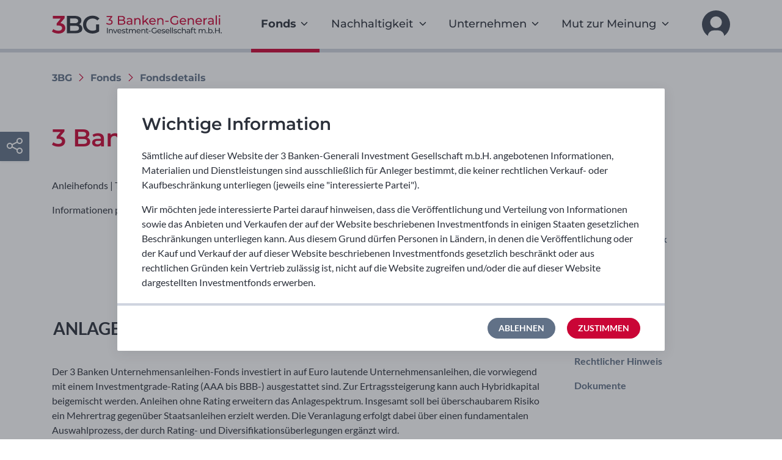

--- FILE ---
content_type: text/html;charset=UTF-8
request_url: https://www.3bg.at/fondsdetails?id=281
body_size: 17780
content:


































	
		
			
<!DOCTYPE html>





























































<html class="ltr" dir="ltr" lang="de-AT">

<head>
	<meta charset="utf-8">

	<title>Fondsdetails - 3BG - KAG</title>

	<meta content="initial-scale=1.0, width=device-width" name="viewport" />
	<meta name="google" content="notranslate">
	<meta name="apple-mobile-web-app-capable" content="no">
	<meta http-equiv="X-UA-Compatible" content="IE=edge">

	<!-- Favicons -->
	<link rel="apple-touch-icon" sizes="180x180" href="https://www.3bg.at/o/3bg-main-theme/images/theme/favicons/apple-touch-icon.png">
	<link rel="icon" type="image/png" sizes="32x32" href="https://www.3bg.at/o/3bg-main-theme/images/theme/favicons/favicon-32x32.png">
	<link rel="icon" type="image/png" sizes="16x16" href="https://www.3bg.at/o/3bg-main-theme/images/theme/favicons/favicon-16x16.png">
	<link rel="manifest" href="https://www.3bg.at/o/3bg-main-theme/images/theme/favicons/site.webmanifest">
	<link rel="mask-icon" href="https://www.3bg.at/o/3bg-main-theme/images/theme/favicons/safari-pinned-tab.svg" color="#2b303a">
	<link rel="shortcut icon" href="https://www.3bg.at/o/3bg-main-theme/images/theme/favicons/favicon.ico">
	<meta name="msapplication-TileColor" content="#ededf4">
	<meta name="msapplication-config" content="https://www.3bg.at/o/3bg-main-theme/images/theme/favicons/browserconfig.xml">
	<meta name="theme-color" content="#ededf4">
	<!-- Favicons -->


<style>
@font-face {
    font-family: Montserrat;
    font-style: normal;
    font-weight: 500;
    font-display: swap;
    src: url('https://www.3bg.at/o/3bg-main-theme/fonts/Montserrat_500.woff2') format("woff2");
    unicode-range: U+0100-024F, U+0259, U+1E00-1EFF, U+2020, U+20A0-20AB, U+20AD-20CF, U+2113, U+2C60-2C7F, U+A720-A7FF;
}
@font-face {
    font-family: Montserrat;
    font-style: normal;
    font-weight: 500;
    font-display: swap;
    src: url('https://www.3bg.at/o/3bg-main-theme/fonts/Montserrat_500.woff2') format("woff2");
    unicode-range: U+0000-00FF, U+0131, U+0152-0153, U+02BB-02BC, U+02C6, U+02DA, U+02DC, U+2000-206F, U+2074, U+20AC,
        U+2122, U+2191, U+2193, U+2212, U+2215, U+FEFF, U+FFFD;
}
@font-face {
    font-family: Montserrat;
    font-style: normal;
    font-weight: 600;
    font-display: swap;
    src: url('https://www.3bg.at/o/3bg-main-theme/fonts/Montserrat_600.woff2') format("woff2");
    unicode-range: U+0100-024F, U+0259, U+1E00-1EFF, U+2020, U+20A0-20AB, U+20AD-20CF, U+2113, U+2C60-2C7F, U+A720-A7FF;
}
@font-face {
    font-family: Montserrat;
    font-style: normal;
    font-weight: 600;
    font-display: swap;
    src: url('https://www.3bg.at/o/3bg-main-theme/fonts/Montserrat_600.woff2') format("woff2");
    unicode-range: U+0000-00FF, U+0131, U+0152-0153, U+02BB-02BC, U+02C6, U+02DA, U+02DC, U+2000-206F, U+2074, U+20AC,
        U+2122, U+2191, U+2193, U+2212, U+2215, U+FEFF, U+FFFD;
}
@font-face {
    font-family: Montserrat;
    font-style: normal;
    font-weight: 700;
    font-display: swap;
    src: url('https://www.3bg.at/o/3bg-main-theme/fonts/Montserrat_700.woff2') format("woff2");
    unicode-range: U+0100-024F, U+0259, U+1E00-1EFF, U+2020, U+20A0-20AB, U+20AD-20CF, U+2113, U+2C60-2C7F, U+A720-A7FF;
}
@font-face {
    font-family: Montserrat;
    font-style: normal;
    font-weight: 700;
    font-display: swap;
    src: url('https://www.3bg.at/o/3bg-main-theme/fonts/Montserrat_700.woff2') format("woff2");
    unicode-range: U+0000-00FF, U+0131, U+0152-0153, U+02BB-02BC, U+02C6, U+02DA, U+02DC, U+2000-206F, U+2074, U+20AC,
        U+2122, U+2191, U+2193, U+2212, U+2215, U+FEFF, U+FFFD;
}
@font-face {
    font-family: Montserrat;
    font-style: normal;
    font-weight: 800;
    font-display: swap;
    src: url('https://www.3bg.at/o/3bg-main-theme/fonts/Montserrat_800.woff2') format("woff2");
    unicode-range: U+0100-024F, U+0259, U+1E00-1EFF, U+2020, U+20A0-20AB, U+20AD-20CF, U+2113, U+2C60-2C7F, U+A720-A7FF;
}
@font-face {
    font-family: Montserrat;
    font-style: normal;
    font-weight: 800;
    font-display: swap;
    src: url('https://www.3bg.at/o/3bg-main-theme/fonts/Montserrat_800.woff2') format("woff2");
    unicode-range: U+0000-00FF, U+0131, U+0152-0153, U+02BB-02BC, U+02C6, U+02DA, U+02DC, U+2000-206F, U+2074, U+20AC,
        U+2122, U+2191, U+2193, U+2212, U+2215, U+FEFF, U+FFFD;
}
@font-face {
    font-family: Lato;
    font-style: normal;
    font-weight: 400;
    font-display: swap;
    src: url('https://www.3bg.at/o/3bg-main-theme/fonts/Lato_400.woff2') format("woff2");
    unicode-range: U+0100-024F, U+0259, U+1E00-1EFF, U+2020, U+20A0-20AB, U+20AD-20CF, U+2113, U+2C60-2C7F, U+A720-A7FF;
}
@font-face {
    font-family: Lato;
    font-style: normal;
    font-weight: 400;
    font-display: swap;
    src: url('https://www.3bg.at/o/3bg-main-theme/fonts/Lato_400.woff2') format("woff2");
    unicode-range: U+0000-00FF, U+0131, U+0152-0153, U+02BB-02BC, U+02C6, U+02DA, U+02DC, U+2000-206F, U+2074, U+20AC,
        U+2122, U+2191, U+2193, U+2212, U+2215, U+FEFF, U+FFFD;
}
@font-face {
    font-family: Lato;
    font-style: normal;
    font-weight: 700;
    font-display: swap;
    src: url('https://www.3bg.at/o/3bg-main-theme/fonts/Lato_700.woff2') format("woff2");
    unicode-range: U+0100-024F, U+0259, U+1E00-1EFF, U+2020, U+20A0-20AB, U+20AD-20CF, U+2113, U+2C60-2C7F, U+A720-A7FF;
}
@font-face {
    font-family: Lato;
    font-style: normal;
    font-weight: 700;
    font-display: swap;
    src: url('https://www.3bg.at/o/3bg-main-theme/fonts/Lato_700.woff2') format("woff2");
    unicode-range: U+0000-00FF, U+0131, U+0152-0153, U+02BB-02BC, U+02C6, U+02DA, U+02DC, U+2000-206F, U+2074, U+20AC,
        U+2122, U+2191, U+2193, U+2212, U+2215, U+FEFF, U+FFFD;
}

</style>




































<meta content="text/html; charset=UTF-8" http-equiv="content-type" />












<script data-senna-track="permanent" src="/o/frontend-js-svg4everybody-web/index.js" type="text/javascript"></script>
<link data-senna-track="temporary" href="https://www.3bg.at/fondsdetails" rel="canonical" />
<link data-senna-track="temporary" href="https://www.3bg.at/fondsdetails" hreflang="de-AT" rel="alternate" />
<link data-senna-track="temporary" href="https://www.3bg.at/de-DE/fondsdetails" hreflang="de-DE" rel="alternate" />
<link data-senna-track="temporary" href="https://www.3bg.at/fondsdetails" hreflang="x-default" rel="alternate" />

<meta property="og:locale" content="de_AT">
<meta property="og:locale:alternate" content="de_AT">
<meta property="og:locale:alternate" content="de_DE">
<meta property="og:site_name" content="3BG">
<meta property="og:title" content="Fondsdetails - 3BG - KAG">
<meta property="og:type" content="website">
<meta property="og:url" content="https://www.3bg.at/fondsdetails">


<link href="https://www.3bg.at/o/3bg-main-theme/images/favicon.ico" rel="icon" />



<link class="lfr-css-file" data-senna-track="temporary" href="https://www.3bg.at/o/3bg-main-theme/css/clay.css?browserId=chrome&amp;themeId=3bgmaintheme_WAR_3bgmaintheme&amp;languageId=de_AT&amp;t=1765789722000" id="liferayAUICSS" rel="stylesheet" type="text/css" />



<link data-senna-track="temporary" href="/o/frontend-css-web/main.css?browserId=chrome&amp;themeId=3bgmaintheme_WAR_3bgmaintheme&amp;languageId=de_AT&amp;t=1765789579365" id="liferayPortalCSS" rel="stylesheet" type="text/css" />









	

	





	



	

		<link data-senna-track="temporary" href="https://www.3bg.at/o/site-navigation-menu-web/css/main.css?browserId=chrome&amp;themeId=3bgmaintheme_WAR_3bgmaintheme&amp;languageId=de_AT&amp;t=1706654296000" id="7acc9c2e" rel="stylesheet" type="text/css" />

	

		<link data-senna-track="temporary" href="https://www.3bg.at/o/segments-experiment-web/css/main.css?browserId=chrome&amp;themeId=3bgmaintheme_WAR_3bgmaintheme&amp;languageId=de_AT&amp;t=1706654502000" id="7732c52e" rel="stylesheet" type="text/css" />

	

		<link data-senna-track="temporary" href="https://www.3bg.at/o/com.liferay.product.navigation.user.personal.bar.web/css/main.css?browserId=chrome&amp;themeId=3bgmaintheme_WAR_3bgmaintheme&amp;languageId=de_AT&amp;t=1706654234000" id="6e4507e3" rel="stylesheet" type="text/css" />

	

		<link data-senna-track="temporary" href="https://www.3bg.at/o/portal-search-web/css/main.css?browserId=chrome&amp;themeId=3bgmaintheme_WAR_3bgmaintheme&amp;languageId=de_AT&amp;t=1706654170000" id="b927b37c" rel="stylesheet" type="text/css" />

	

		<link data-senna-track="temporary" href="https://www.3bg.at/o/product-navigation-product-menu-web/css/main.css?browserId=chrome&amp;themeId=3bgmaintheme_WAR_3bgmaintheme&amp;languageId=de_AT&amp;t=1706654234000" id="b3701ae4" rel="stylesheet" type="text/css" />

	







<script data-senna-track="temporary" type="text/javascript">
	// <![CDATA[
		var Liferay = Liferay || {};

		Liferay.Browser = {
			acceptsGzip: function() {
				return true;
			},

			

			getMajorVersion: function() {
				return 131.0;
			},

			getRevision: function() {
				return '537.36';
			},
			getVersion: function() {
				return '131.0';
			},

			

			isAir: function() {
				return false;
			},
			isChrome: function() {
				return true;
			},
			isEdge: function() {
				return false;
			},
			isFirefox: function() {
				return false;
			},
			isGecko: function() {
				return true;
			},
			isIe: function() {
				return false;
			},
			isIphone: function() {
				return false;
			},
			isLinux: function() {
				return false;
			},
			isMac: function() {
				return true;
			},
			isMobile: function() {
				return false;
			},
			isMozilla: function() {
				return false;
			},
			isOpera: function() {
				return false;
			},
			isRtf: function() {
				return true;
			},
			isSafari: function() {
				return true;
			},
			isSun: function() {
				return false;
			},
			isWebKit: function() {
				return true;
			},
			isWindows: function() {
				return false;
			}
		};

		Liferay.Data = Liferay.Data || {};

		Liferay.Data.ICONS_INLINE_SVG = true;

		Liferay.Data.NAV_SELECTOR = '#navigation';

		Liferay.Data.NAV_SELECTOR_MOBILE = '#navigationCollapse';

		Liferay.Data.isCustomizationView = function() {
			return false;
		};

		Liferay.Data.notices = [
			

			
		];

		Liferay.PortletKeys = {
			DOCUMENT_LIBRARY: 'com_liferay_document_library_web_portlet_DLPortlet',
			DYNAMIC_DATA_MAPPING: 'com_liferay_dynamic_data_mapping_web_portlet_DDMPortlet',
			ITEM_SELECTOR: 'com_liferay_item_selector_web_portlet_ItemSelectorPortlet'
		};

		Liferay.PropsValues = {
			JAVASCRIPT_SINGLE_PAGE_APPLICATION_TIMEOUT: 0,
			NTLM_AUTH_ENABLED: false,
			UPLOAD_SERVLET_REQUEST_IMPL_MAX_SIZE: 1048576000000
		};

		Liferay.ThemeDisplay = {

			

			
				getLayoutId: function() {
					return '6';
				},

				

				getLayoutRelativeControlPanelURL: function() {
					return '/group/3bg/~/control_panel/manage';
				},

				getLayoutRelativeURL: function() {
					return '/fondsdetails';
				},
				getLayoutURL: function() {
					return 'https://www.3bg.at/fondsdetails';
				},
				getParentLayoutId: function() {
					return '3';
				},
				isControlPanel: function() {
					return false;
				},
				isPrivateLayout: function() {
					return 'false';
				},
				isVirtualLayout: function() {
					return false;
				},
			

			getBCP47LanguageId: function() {
				return 'de-AT';
			},
			getCanonicalURL: function() {

				

				return 'https\x3a\x2f\x2fwww\x2e3bg\x2eat\x2ffondsdetails';
			},
			getCDNBaseURL: function() {
				return 'https://www.3bg.at';
			},
			getCDNDynamicResourcesHost: function() {
				return '';
			},
			getCDNHost: function() {
				return '';
			},
			getCompanyGroupId: function() {
				return '20128';
			},
			getCompanyId: function() {
				return '20098';
			},
			getDefaultLanguageId: function() {
				return 'de_AT';
			},
			getDoAsUserIdEncoded: function() {
				return '';
			},
			getLanguageId: function() {
				return 'de_AT';
			},
			getParentGroupId: function() {
				return '75049';
			},
			getPathContext: function() {
				return '';
			},
			getPathImage: function() {
				return '/image';
			},
			getPathJavaScript: function() {
				return '/o/frontend-js-web';
			},
			getPathMain: function() {
				return '/c';
			},
			getPathThemeImages: function() {
				return 'https://www.3bg.at/o/3bg-main-theme/images';
			},
			getPathThemeRoot: function() {
				return '/o/3bg-main-theme';
			},
			getPlid: function() {
				return '15';
			},
			getPortalURL: function() {
				return 'https://www.3bg.at';
			},
			getRealUserId: function() {
				return '20103';
			},
			getScopeGroupId: function() {
				return '75049';
			},
			getScopeGroupIdOrLiveGroupId: function() {
				return '75049';
			},
			getSessionId: function() {
				return '';
			},
			getSiteAdminURL: function() {
				return 'https://www.3bg.at/group/3bg/~/control_panel/manage?p_p_lifecycle=0&p_p_state=maximized&p_p_mode=view';
			},
			getSiteGroupId: function() {
				return '75049';
			},
			getURLControlPanel: function() {
				return '/group/control_panel?refererPlid=15';
			},
			getURLHome: function() {
				return 'https\x3a\x2f\x2fwww\x2e3bg\x2eat\x2fweb\x2f3bg\x2fstartseite';
			},
			getUserEmailAddress: function() {
				return '';
			},
			getUserId: function() {
				return '20103';
			},
			getUserName: function() {
				return '';
			},
			isAddSessionIdToURL: function() {
				return false;
			},
			isImpersonated: function() {
				return false;
			},
			isSignedIn: function() {
				return false;
			},

			isStagedPortlet: function() {
				
					
						return false;
					
				
			},

			isStateExclusive: function() {
				return false;
			},
			isStateMaximized: function() {
				return false;
			},
			isStatePopUp: function() {
				return false;
			}
		};

		var themeDisplay = Liferay.ThemeDisplay;

		Liferay.AUI = {

			

			getAvailableLangPath: function() {
				return 'available_languages.jsp?browserId=chrome&themeId=3bgmaintheme_WAR_3bgmaintheme&colorSchemeId=01&minifierType=js&languageId=de_AT&t=1768532970685';
			},
			getCombine: function() {
				return true;
			},
			getComboPath: function() {
				return '/combo/?browserId=chrome&minifierType=&languageId=de_AT&t=1768532946549&';
			},
			getDateFormat: function() {
				return '%d.%m.%Y';
			},
			getEditorCKEditorPath: function() {
				return '/o/frontend-editor-ckeditor-web';
			},
			getFilter: function() {
				var filter = 'raw';

				
					
						filter = 'min';
					
					

				return filter;
			},
			getFilterConfig: function() {
				var instance = this;

				var filterConfig = null;

				if (!instance.getCombine()) {
					filterConfig = {
						replaceStr: '.js' + instance.getStaticResourceURLParams(),
						searchExp: '\\.js$'
					};
				}

				return filterConfig;
			},
			getJavaScriptRootPath: function() {
				return '/o/frontend-js-web';
			},
			getLangPath: function() {
				return 'aui_lang.jsp?browserId=chrome&themeId=3bgmaintheme_WAR_3bgmaintheme&colorSchemeId=01&minifierType=js&languageId=de_AT&t=1768532946549';
			},
			getPortletRootPath: function() {
				return '/html/portlet';
			},
			getStaticResourceURLParams: function() {
				return '?browserId=chrome&minifierType=&languageId=de_AT&t=1768532946549';
			}
		};

		Liferay.authToken = 'XRGF58rP';

		

		Liferay.currentURL = '\x2ffondsdetails\x3fid\x3d281';
		Liferay.currentURLEncoded = '\x252Ffondsdetails\x253Fid\x253D281';
	// ]]>
</script>

<script src="/o/js_loader_config?t=1768532951678" type="text/javascript"></script>
<script data-senna-track="permanent" src="/combo?browserId=chrome&minifierType=js&languageId=de_AT&t=1768532946549&/o/frontend-js-aui-web/aui/aui/aui.js&/o/frontend-js-aui-web/liferay/modules.js&/o/frontend-js-aui-web/liferay/aui_sandbox.js&/o/frontend-js-aui-web/aui/attribute-base/attribute-base.js&/o/frontend-js-aui-web/aui/attribute-complex/attribute-complex.js&/o/frontend-js-aui-web/aui/attribute-core/attribute-core.js&/o/frontend-js-aui-web/aui/attribute-observable/attribute-observable.js&/o/frontend-js-aui-web/aui/attribute-extras/attribute-extras.js&/o/frontend-js-aui-web/aui/event-custom-base/event-custom-base.js&/o/frontend-js-aui-web/aui/event-custom-complex/event-custom-complex.js&/o/frontend-js-aui-web/aui/oop/oop.js&/o/frontend-js-aui-web/aui/aui-base-lang/aui-base-lang.js&/o/frontend-js-aui-web/liferay/dependency.js&/o/frontend-js-aui-web/liferay/util.js&/o/frontend-js-web/loader/config.js&/o/frontend-js-web/loader/loader.js&/o/frontend-js-web/liferay/dom_task_runner.js&/o/frontend-js-web/liferay/events.js&/o/frontend-js-web/liferay/lazy_load.js&/o/frontend-js-web/liferay/liferay.js&/o/frontend-js-web/liferay/global.bundle.js&/o/frontend-js-web/liferay/portlet.js&/o/frontend-js-web/liferay/workflow.js" type="text/javascript"></script>




	

	<script data-senna-track="temporary" src="/o/js_bundle_config?t=1768532958953" type="text/javascript"></script>


<script data-senna-track="temporary" type="text/javascript">
	// <![CDATA[
		
			
				
		

		

		
	// ]]>
</script>





	
		

			

			
		
		



	
		

			

			
		
	












	

	





	



	



















<link class="lfr-css-file" data-senna-track="temporary" href="https://www.3bg.at/o/3bg-main-theme/css/main.css?browserId=chrome&amp;themeId=3bgmaintheme_WAR_3bgmaintheme&amp;languageId=de_AT&amp;t=1765789722000" id="liferayThemeCSS" rel="stylesheet" type="text/css" />








	<style data-senna-track="temporary" type="text/css">

		

			

		

			

				

					

#p_p_id_com_liferay_site_navigation_menu_web_portlet_SiteNavigationMenuPortlet_INSTANCE_navFooterService1_ .portlet-content {
color: FFFFFF
}




				

			

		

			

		

			

		

			

		

			

		

			

		

			

		

			

		

			

		

			

		

			

		

			

		

			

		

			

		

			

		

			

		

			

		

	</style>


<style data-senna-track="temporary" type="text/css">
</style>
<script type="text/javascript">
// <![CDATA[
Liferay.SPA = Liferay.SPA || {};
Liferay.SPA.cacheExpirationTime = -1;
Liferay.SPA.clearScreensCache = false;
Liferay.SPA.debugEnabled = false;
Liferay.SPA.excludedPaths = ["/c/document_library","/documents","/image"];
Liferay.SPA.excludedTargetPortlets = ["com_liferay_users_admin_web_portlet_UsersAdminPortlet","com_liferay_server_admin_web_portlet_ServerAdminPortlet"];
Liferay.SPA.loginRedirect = '';
Liferay.SPA.navigationExceptionSelectors = ':not([target="_blank"]):not([data-senna-off]):not([data-resource-href]):not([href^="mailto:"]):not([data-cke-saved-href]):not([data-cke-saved-href])';
Liferay.SPA.requestTimeout = 0;
Liferay.SPA.userNotification = {
	message: 'Dieser Vorgang dauert länger als erwartet.',
	timeout: 30000,
	title: 'Hoppla'
};
// ]]>
</script><script type="text/javascript">
// <![CDATA[
Liferay.Loader.require('frontend-js-spa-web@4.0.50/liferay/init.es', function(frontendJsSpaWeb4050LiferayInitEs) {
try {
(function() {
var frontendJsSpaWebLiferayInitEs = frontendJsSpaWeb4050LiferayInitEs;
frontendJsSpaWebLiferayInitEs.default.init(
	function(app) {
		app.setPortletsBlacklist({"com_liferay_site_navigation_directory_web_portlet_SitesDirectoryPortlet":true,"com_liferay_nested_portlets_web_portlet_NestedPortletsPortlet":true,"com_liferay_login_web_portlet_LoginPortlet":true,"com_liferay_login_web_portlet_FastLoginPortlet":true});
		app.setValidStatusCodes([221,490,494,499,491,492,493,495,220]);
	}
);
})();
} catch (err) {
	console.error(err);
}
});
// ]]>
</script>











<script type="text/javascript">
// <![CDATA[
Liferay.on(
	'ddmFieldBlur', function(event) {
		if (window.Analytics) {
			Analytics.send(
				'fieldBlurred',
				'Form',
				{
					fieldName: event.fieldName,
					focusDuration: event.focusDuration,
					formId: event.formId,
					formPageTitle: event.formPageTitle,
					page: event.page,
					title: event.title
				}
			);
		}
	}
);

Liferay.on(
	'ddmFieldFocus', function(event) {
		if (window.Analytics) {
			Analytics.send(
				'fieldFocused',
				'Form',
				{
					fieldName: event.fieldName,
					formId: event.formId,
					formPageTitle: event.formPageTitle,
					page: event.page,
					title: event.title
				}
			);
		}
	}
);

Liferay.on(
	'ddmFormPageShow', function(event) {
		if (window.Analytics) {
			Analytics.send(
				'pageViewed',
				'Form',
				{
					formId: event.formId,
					formPageTitle: event.formPageTitle,
					page: event.page,
					title: event.title
				}
			);
		}
	}
);

Liferay.on(
	'ddmFormSubmit', function(event) {
		if (window.Analytics) {
			Analytics.send(
				'formSubmitted',
				'Form',
				{
					formId: event.formId,
					title: event.title
				}
			);
		}
	}
);

Liferay.on(
	'ddmFormView', function(event) {
		if (window.Analytics) {
			Analytics.send(
				'formViewed',
				'Form',
				{
					formId: event.formId,
					title: event.title
				}
			);
		}
	}
);
// ]]>
</script>













<script data-senna-track="temporary" type="text/javascript">
	if (window.Analytics) {
		window._com_liferay_document_library_analytics_isViewFileEntry = false;
	}
</script>










  <script data-senna-track="permanent">
    var klaroCookieDomain = 'www.3bg.at';

    if (klaroCookieDomain !== "localhost" && klaroCookieDomain !== "127.0.0.1") {
      var klaroCookieDomainMatch = klaroCookieDomain.match('(3bg).*?\..*');
      if (klaroCookieDomainMatch && klaroCookieDomainMatch.length > 0) {
        klaroCookieDomain = klaroCookieDomainMatch[0];
      }
    }

    var klaroConfig = {
      version: 1,
      elementID: 'cookieconsent',
      styling: {
        theme: ['light'],
      },
      noAutoLoad: true,
      htmlTexts: true,
      embedded: false,
      groupByPurpose: false,
      storageMethod: 'cookie',
      cookieName: 'cookieconsent',
      cookieExpiresAfterDays: 365,
      default: false,
      mustConsent: true,
      acceptAll: true,
      hideDeclineAll: true,
      hideLearnMore: false,
      noticeAsModal: true,
      lang: 'de_AT',
      disablePoweredBy: true,

      translations: {
        zz: {
          privacyPolicyUrl: '/datenschutz',
        },
      },
      services: [
        {
          name: 'liferay',
          default: true,
          title: 'Notwendige Cookies',
          purposes: ['functional'],
          cookies: [
            [/^LFR_SESSION_STATE_.*$/, '/', 'localhost'],
            ['GUEST_LANGUAGE_ID', '/', 'localhost'],
            ['JSESSIONID', '/', 'localhost'],
            ['COOKIE_SUPPORT', '/', 'localhost'],
            ['3BG_DISCLAIMER_ACCEPTED', '/', 'localhost'],
            ['cookieconsent', '/', 'localhost'],
            [/^LFR_SESSION_STATE_.*$/, '/', klaroCookieDomain],
            ['GUEST_LANGUAGE_ID', '/', klaroCookieDomain],
            ['JSESSIONID', '/', klaroCookieDomain],
            ['COOKIE_SUPPORT', '/', klaroCookieDomain],
            ['3BG_DISCLAIMER_ACCEPTED', '/', klaroCookieDomain],
            ['cookieconsent', '/', klaroCookieDomain],
            /^LFR_SESSION_STATE_.*$/,
            'GUEST_LANGUAGE_ID',
            'JSESSIONID',
            'COOKIE_SUPPORT',
            '3BG_DISCLAIMER_ACCEPTED',
            'cookieconsent'
          ],
          required: true,
        },
        {
          name: 'matomo',
          default: false,
          title: 'Statistik Cookies',
          purposes: ['analytics'],
          cookies: [
            [/^_pk_.*$/, '/', 'localhost'],
            [/^mtm_.*$/, '/', 'localhost'],
            [/^_pk_.*$/, '/', klaroCookieDomain],
            [/^mtm_.*$/, '/', klaroCookieDomain],
            /^_pk_.*$/,
            /^mtm_.*$/,
            'piwik_ignore'
          ],
          required: false,
          onlyOnce: true,
        },
      ],
    };

    klaroConfig.translations.de_AT = {
      acceptAll: 'Alle Cookies akzeptieren',
      acceptSelected: 'Einstellung speichern',
      close: 'Schließen',
      privacyPolicyUrl: '/datenschutz',
      consentModal: {
        description: 'Wir verwenden Cookies einerseits für den Betrieb der Seite und für die Steuerung unserer kommerziellen Unternehmensziele, sowie für anonyme Statistikzwecke. Mit Klick auf „Einstellung speichern“ stimmen Sie der Speicherung der ausgewählten Cookies zu. Die Einwilligung zu Ihren individuellen Cookie-Präferenzen können Sie jederzeit ändern.<br/><br/>',
        title: 'Cookie-Hinweis'
      },
      consentNotice: {
        changeDescription: 'Seit Ihrem letzten Besuch gab es Änderungen, bitte erneuern Sie Ihre Zustimmung.',
        description: 'Wir verwenden Cookies einerseits für den Betrieb der Seite und für die Steuerung unserer kommerziellen Unternehmensziele, sowie für anonyme Statistikzwecke. Mit Klick auf „Einstellung speichern“ stimmen Sie der Speicherung der ausgewählten Cookies zu. Die Einwilligung zu Ihren individuellen Cookie-Präferenzen können Sie jederzeit ändern.<br/><br/> Um mehr zu erfahren, lesen Sie bitte unsere {privacyPolicy}.<br/>',
        imprint: {
          name: 'Impressum'
        },
        learnMore: 'Cookie-Einstellungen'
      },
      contextualConsent: {
        acceptAlways: 'Immer',
        acceptOnce: 'Ja',
        description: 'Möchten Sie von {title} bereitgestellte externe Inhalte laden?'
      },
      decline:'Nur notwendige Cookies',
      ok: 'Alle Cookies akzeptieren',
      privacyPolicy: {
        name: 'Datenschutzbestimmungen',
        text: 'Um mehr zu erfahren, lesen Sie bitte unsere {privacyPolicy}.'
      },
      purposeItem: {
        service: 'Dienst',
        services: 'Dienste'
      },
      liferay: {
        description: 'Diese Cookies sind für den technischen Betrieb unserer Website erforderlich.',
      },
      matomo: {
        description: 'Diese Cookies dienen zur Erfassung von anonymen Nutzungsstatistiken, um unsere angebotenen Services weiter zu verbessern und zu optimieren.',
      },
      purposes: {
        functional: {
          description: 'Diese Cookies sind für den technischen Betrieb unserer Website erforderlich.',
          title: 'Funktionsbereitstellung'
        },
        analytics: {
          title: 'Nutzungsstatistiken',
          description: 'Diese Cookies dienen zur Erfassung von anonymen Nutzungsstatistiken, um unsere angebotenen Services weiter zu optimieren.',
        }
      },
      save: 'Speichern',
      service: {
        disableAll: {
          description: 'Mit diesem Schalter können Sie alle Dienste aktivieren oder deaktivieren.',
          title: 'Alle Dienste aktivieren oder deaktivieren'
        },
        optOut: {
          description: 'Diese Dienste werden standardmäßig geladen (Sie können sich jedoch abmelden)',
          title: '(Opt-out)'
        },
        purpose: 'Zweck',
        purposes: 'Zwecke',
        required: {
          description: 'Dieser Service ist immer erforderlich',
          title: '(immer erforderlich)'
        }
      }
    };
  </script>

</head>

<body class="chrome controls-visible theme-default yui3-skin-sam signed-out public-page site hide-control-menu">
















































	<nav aria-label="Schnell-Links" class="quick-access-nav" id="srmt_quickAccessNav">
		<h1 class="hide-accessible">Navigation</h1>

		<ul>
			
				<li><a href="#main-content">Zum Inhalt springen</a></li>
			

			
		</ul>
	</nav>

<!-- Theme Icons -->
<svg width="0" height="0" style="position:absolute"><symbol viewBox="0 0 11 72" id="chart_handle" xmlns="http://www.w3.org/2000/svg"><defs><style>.aa,.ac,.ae{fill:none}.aa,.ab{stroke:#617187}.aa{stroke-width:2px}.ab{fill:#617187}.ac{stroke:#fff}.ad{stroke:none}</style></defs><path class="aa" d="M5.5 0v72"/><g class="ab" transform="translate(0 21.5)"><rect class="ad" width="11" height="29" rx="2"/><rect class="ae" x=".5" y=".5" width="10" height="28" rx="1.5"/></g><path class="ac" d="M7 28v16M4 28v16"/></symbol><symbol viewBox="0 0 128 124" id="error_page_icon" xmlns="http://www.w3.org/2000/svg"><style>.bst0{fill:#fff;stroke:#ca0536;stroke-width:3;stroke-linecap:round;stroke-linejoin:round}.bst1{fill-rule:evenodd;clip-rule:evenodd;fill:#fff;fill-opacity:.1}.bst2{fill:#fff;stroke:#2b3031;stroke-width:3;stroke-linecap:round;stroke-linejoin:round}.bst3{fill-rule:evenodd;clip-rule:evenodd;fill:#fff}</style><path class="bst0" d="M103.6 121.6V43.7H84.8V24.8H37.9v90.8l7.3 6 7.3-6 7.3 6 7.3-6 7.3 6 7.3-6 7.3 6 7.3-6 7.3 6"/><path class="bst1" d="M84.8 43.7h18.8L84.8 24.9z"/><path class="bst0" d="M84.8 43.7h18.8L84.8 24.9zM110.1 18.4l6.5-6.5m-6.5 6.5l3.2-3.2"/><path class="bst2" d="M97.7 11.3l1.2-4.4"/><path class="bst0" d="M83.5 11.3l-2.4-8.9m2.4 8.9l-1.2-4.4M117.2 45l8.9 2.4m-8.9-2.4l4.4 1.2"/><path class="bst2" d="M117.2 30.8l4.4-1.2"/><path class="bst3" d="M38.1 6.2c15.5 0 28.1 12.6 28.1 28.1S53.6 62.4 38.1 62.4C22.6 62.4 10 49.8 10 34.3S22.5 6.2 38.1 6.2z"/><path class="bst2" d="M38.1 6.2c15.5 0 28.1 12.6 28.1 28.1S53.6 62.4 38.1 62.4C22.6 62.4 10 49.8 10 34.3S22.5 6.2 38.1 6.2z"/><path class="bst2" d="M15.8 51.5L3.3 64.1c-1.4 1.4-1.4 3.6 0 5s3.6 1.4 5 0l12.5-12.5c-.9-.7-1.8-1.5-2.6-2.3-.9-1-1.6-1.8-2.4-2.8zM19 26.4c2-4.9 5.9-9 11.2-11.2L19 26.4z"/><path class="bst0" d="M37.9 54.9V24.8h18.5"/><path class="bst2" d="M15.8 51.5l-3.7 3.7 5 5 3.7-3.7c-.9-.7-1.8-1.5-2.6-2.3-.9-.9-1.6-1.7-2.4-2.7z"/><path class="bst0" d="M54.5 73.4l-3.9 15.8 3.9-15.8zm3.9 7.8V97 81.2zm2.9 7.9H50.6h10.7zM86 73.4l-3.9 15.8L86 73.4zm3.9 7.8V97 81.2zm2.9 7.9H82.1h10.7zM72.5 73.4h-1.7c-2.5 0-4.5 2-4.5 4.5v14.6c0 2.5 2 4.5 4.5 4.5h1.7c2.5 0 4.5-2 4.5-4.5V77.9c0-2.5-2-4.5-4.5-4.5z"/></symbol><symbol class="cicon cicon-tabler cicon-tabler-user" stroke-width="2" stroke="currentColor" fill="currentcolor" viewBox="0 0 24 24" id="icon_user" xmlns="http://www.w3.org/2000/svg"><path d="M0 0h24v24H0z" fill="none" stroke="none"/><circle cx="12" cy="7" r="4"/><path d="M6 21v-2a4 4 0 014-4h4a4 4 0 014 4v2"/></symbol><symbol id="info_circle_icon" xml:space="preserve" viewBox="0 0 122.88 122.88" xmlns="http://www.w3.org/2000/svg"><path fill-rule="evenodd" clip-rule="evenodd" d="M61.44 0c33.926 0 61.44 27.514 61.44 61.44s-27.514 61.439-61.44 61.439C27.513 122.88 0 95.366 0 61.44S27.513 0 61.44 0zm17.98 98.215H43.46v-6.053h6.757v-36.96H43.46v-4.816h16.808c4.245 0 8.422-.51 12.549-1.551v43.328h6.604v6.052h-.001zM63.859 21.078c2.785 0 4.975.805 6.571 2.396 1.579 1.59 2.377 3.771 2.377 6.581 0 2.848-1.358 5.381-4.093 7.601-2.751 2.22-5.941 3.338-9.577 3.338-2.733 0-4.905-.765-6.569-2.297-1.665-1.551-2.497-3.556-2.497-6.05 0-3.143 1.358-5.853 4.059-8.152 2.7-2.276 5.942-3.417 9.729-3.417z"/></symbol></svg><!-- Theme Icons -->

<!-- Tabler Icons -->
<svg width="0" height="0" style="position:absolute" xmlns="http://www.w3.org/2000/svg"><symbol id="tabler-arrow-bar-to-up" viewBox="0 0 24 24" fill="none" stroke="currentColor" stroke-linecap="round" stroke-linejoin="round"><path stroke="none" d="M0 0h24v24H0z" fill="none"/><line x1="12" y1="10" x2="12" y2="20" /><line x1="12" y1="10" x2="16" y2="14" /><line x1="12" y1="10" x2="8" y2="14" /><line x1="4" y1="4" x2="20" y2="4" /></symbol><symbol id="tabler-arrow-left" viewBox="0 0 24 24" fill="none" stroke="currentColor" stroke-linecap="round" stroke-linejoin="round"><path stroke="none" d="M0 0h24v24H0z" fill="none"/><line x1="5" y1="12" x2="19" y2="12" /><line x1="5" y1="12" x2="11" y2="18" /><line x1="5" y1="12" x2="11" y2="6" /></symbol><symbol id="tabler-arrow-right" viewBox="0 0 24 24" fill="none" stroke="currentColor" stroke-linecap="round" stroke-linejoin="round"><path stroke="none" d="M0 0h24v24H0z" fill="none"/><line x1="5" y1="12" x2="19" y2="12" /><line x1="13" y1="18" x2="19" y2="12" /><line x1="13" y1="6" x2="19" y2="12" /></symbol><symbol id="tabler-calendar" viewBox="0 0 24 24" fill="none" stroke="currentColor" stroke-linecap="round" stroke-linejoin="round"><path stroke="none" d="M0 0h24v24H0z" fill="none"/><rect x="4" y="5" width="16" height="16" rx="2" /><line x1="16" y1="3" x2="16" y2="7" /><line x1="8" y1="3" x2="8" y2="7" /><line x1="4" y1="11" x2="20" y2="11" /><line x1="11" y1="15" x2="12" y2="15" /><line x1="12" y1="15" x2="12" y2="18" /></symbol><symbol id="tabler-chart-area-line" viewBox="0 0 24 24" fill="none" stroke="currentColor" stroke-linecap="round" stroke-linejoin="round"><path stroke="none" d="M0 0h24v24H0z" fill="none"/><polyline points="4 19 8 13 12 15 16 10 20 14 20 19 4 19" /><polyline points="4 12 7 8 11 10 16 4 20 8" /></symbol><symbol id="tabler-checkbox" viewBox="0 0 24 24" fill="none" stroke="currentColor" stroke-linecap="round" stroke-linejoin="round"><path stroke="none" d="M0 0h24v24H0z" fill="none"/><polyline points="9 11 12 14 20 6" /><path d="M20 12v6a2 2 0 0 1 -2 2h-12a2 2 0 0 1 -2 -2v-12a2 2 0 0 1 2 -2h9" /></symbol><symbol id="tabler-chevron-down" viewBox="0 0 24 24" fill="none" stroke="currentColor" stroke-linecap="round" stroke-linejoin="round"><path stroke="none" d="M0 0h24v24H0z" fill="none"/><polyline points="6 9 12 15 18 9" /></symbol><symbol id="tabler-chevron-left" viewBox="0 0 24 24" fill="none" stroke="currentColor" stroke-linecap="round" stroke-linejoin="round"><path stroke="none" d="M0 0h24v24H0z" fill="none"/><polyline points="15 6 9 12 15 18" /></symbol><symbol id="tabler-chevron-right" viewBox="0 0 24 24" fill="none" stroke="currentColor" stroke-linecap="round" stroke-linejoin="round"><path stroke="none" d="M0 0h24v24H0z" fill="none"/><polyline points="9 6 15 12 9 18" /></symbol><symbol id="tabler-chevron-up" viewBox="0 0 24 24" fill="none" stroke="currentColor" stroke-linecap="round" stroke-linejoin="round"><path stroke="none" d="M0 0h24v24H0z" fill="none"/><polyline points="6 15 12 9 18 15" /></symbol><symbol id="tabler-circle-minus" viewBox="0 0 24 24" fill="none" stroke="currentColor" stroke-linecap="round" stroke-linejoin="round"><path stroke="none" d="M0 0h24v24H0z" fill="none"/><circle cx="12" cy="12" r="9" /><line x1="9" y1="12" x2="15" y2="12" /></symbol><symbol id="tabler-circle-plus" viewBox="0 0 24 24" fill="none" stroke="currentColor" stroke-linecap="round" stroke-linejoin="round"><path stroke="none" d="M0 0h24v24H0z" fill="none"/><circle cx="12" cy="12" r="9" /><line x1="9" y1="12" x2="15" y2="12" /><line x1="12" y1="9" x2="12" y2="15" /></symbol><symbol id="tabler-device-floppy" viewBox="0 0 24 24" fill="none" stroke="currentColor" stroke-linecap="round" stroke-linejoin="round"><path stroke="none" d="M0 0h24v24H0z" fill="none"/><path d="M6 4h10l4 4v10a2 2 0 0 1 -2 2h-12a2 2 0 0 1 -2 -2v-12a2 2 0 0 1 2 -2" /><circle cx="12" cy="14" r="2" /><polyline points="14 4 14 8 8 8 8 4" /></symbol><symbol id="tabler-download" viewBox="0 0 24 24" fill="none" stroke="currentColor" stroke-linecap="round" stroke-linejoin="round"><path stroke="none" d="M0 0h24v24H0z" fill="none"/><path d="M4 17v2a2 2 0 0 0 2 2h12a2 2 0 0 0 2 -2v-2" /><polyline points="7 11 12 16 17 11" /><line x1="12" y1="4" x2="12" y2="16" /></symbol><symbol id="tabler-file-invoice" viewBox="0 0 24 24" fill="none" stroke="currentColor" stroke-linecap="round" stroke-linejoin="round"><path stroke="none" d="M0 0h24v24H0z" fill="none"/><path d="M14 3v4a1 1 0 0 0 1 1h4" /><path d="M17 21h-10a2 2 0 0 1 -2 -2v-14a2 2 0 0 1 2 -2h7l5 5v11a2 2 0 0 1 -2 2z" /><line x1="9" y1="7" x2="10" y2="7" /><line x1="9" y1="13" x2="15" y2="13" /><line x1="13" y1="17" x2="15" y2="17" /></symbol><symbol id="tabler-pencil" viewBox="0 0 24 24" fill="none" stroke="currentColor" stroke-linecap="round" stroke-linejoin="round"><path stroke="none" d="M0 0h24v24H0z" fill="none"/><path d="M4 20h4l10.5 -10.5a1.5 1.5 0 0 0 -4 -4l-10.5 10.5v4" /><line x1="13.5" y1="6.5" x2="17.5" y2="10.5" /></symbol><symbol id="tabler-search" viewBox="0 0 24 24" fill="none" stroke="currentColor" stroke-linecap="round" stroke-linejoin="round"><path stroke="none" d="M0 0h24v24H0z" fill="none"/><circle cx="10" cy="10" r="7" /><line x1="21" y1="21" x2="15" y2="15" /></symbol><symbol id="tabler-share" viewBox="0 0 24 24" fill="none" stroke="currentColor" stroke-linecap="round" stroke-linejoin="round"><path stroke="none" d="M0 0h24v24H0z" fill="none"/><circle cx="6" cy="12" r="3" /><circle cx="18" cy="6" r="3" /><circle cx="18" cy="18" r="3" /><line x1="8.7" y1="10.7" x2="15.3" y2="7.3" /><line x1="8.7" y1="13.3" x2="15.3" y2="16.7" /></symbol><symbol id="tabler-square" viewBox="0 0 24 24" fill="none" stroke="currentColor" stroke-linecap="round" stroke-linejoin="round"><path stroke="none" d="M0 0h24v24H0z" fill="none"/><rect x="4" y="4" width="16" height="16" rx="2" /></symbol><symbol id="tabler-star" viewBox="0 0 24 24" fill="none" stroke="currentColor" stroke-linecap="round" stroke-linejoin="round"><path stroke="none" d="M0 0h24v24H0z" fill="none"/><path d="M12 17.75l-6.172 3.245l1.179 -6.873l-5 -4.867l6.9 -1l3.086 -6.253l3.086 6.253l6.9 1l-5 4.867l1.179 6.873z" /></symbol><symbol id="tabler-tabler-icon-activity" viewBox="0 0 24 24" fill="none" stroke="currentColor" stroke-linecap="round" stroke-linejoin="round"><path stroke="none" d="M0 0h24v24H0z" fill="none"/><path d="M3 12h4l3 8l4 -16l3 8h4" /></symbol><symbol id="tabler-tabler-icon-adjustments-horizontal" viewBox="0 0 24 24" fill="none" stroke="currentColor" stroke-linecap="round" stroke-linejoin="round"><path stroke="none" d="M0 0h24v24H0z" fill="none"/><circle cx="14" cy="6" r="2" /><line x1="4" y1="6" x2="12" y2="6" /><line x1="16" y1="6" x2="20" y2="6" /><circle cx="8" cy="12" r="2" /><line x1="4" y1="12" x2="6" y2="12" /><line x1="10" y1="12" x2="20" y2="12" /><circle cx="17" cy="18" r="2" /><line x1="4" y1="18" x2="15" y2="18" /><line x1="19" y1="18" x2="20" y2="18" /></symbol><symbol id="tabler-tabler-icon-award" viewBox="0 0 24 24" fill="none" stroke="currentColor" stroke-linecap="round" stroke-linejoin="round"><path stroke="none" d="M0 0h24v24H0z" fill="none"/><circle cx="12" cy="9" r="6" /><polyline points="9 14.2 9 21 12 19 15 21 15 14.2" transform="rotate(-30 12 9)" /><polyline points="9 14.2 9 21 12 19 15 21 15 14.2" transform="rotate(30 12 9)" /></symbol><symbol id="tabler-tabler-icon-businessplan" viewBox="0 0 24 24" fill="none" stroke="currentColor" stroke-linecap="round" stroke-linejoin="round"><path stroke="none" d="M0 0h24v24H0z" fill="none"/><ellipse cx="16" cy="6" rx="5" ry="3" /><path d="M11 6v4c0 1.657 2.239 3 5 3s5 -1.343 5 -3v-4" /><path d="M11 10v4c0 1.657 2.239 3 5 3s5 -1.343 5 -3v-4" /><path d="M11 14v4c0 1.657 2.239 3 5 3s5 -1.343 5 -3v-4" /><path d="M7 9h-2.5a1.5 1.5 0 0 0 0 3h1a1.5 1.5 0 0 1 0 3h-2.5" /><path d="M5 15v1m0 -8v1" /></symbol><symbol id="tabler-tabler-icon-calculator" viewBox="0 0 24 24" fill="none" stroke="currentColor" stroke-linecap="round" stroke-linejoin="round"><path stroke="none" d="M0 0h24v24H0z" fill="none"/><rect x="4" y="3" width="16" height="18" rx="2" /><rect x="8" y="7" width="8" height="3" rx="1" /><line x1="8" y1="14" x2="8" y2="14.01" /><line x1="12" y1="14" x2="12" y2="14.01" /><line x1="16" y1="14" x2="16" y2="14.01" /><line x1="8" y1="17" x2="8" y2="17.01" /><line x1="12" y1="17" x2="12" y2="17.01" /><line x1="16" y1="17" x2="16" y2="17.01" /></symbol><symbol id="tabler-tabler-icon-cash" viewBox="0 0 24 24" fill="none" stroke="currentColor" stroke-linecap="round" stroke-linejoin="round"><path stroke="none" d="M0 0h24v24H0z" fill="none"/><rect x="7" y="9" width="14" height="10" rx="2" /><circle cx="14" cy="14" r="2" /><path d="M17 9v-2a2 2 0 0 0 -2 -2h-10a2 2 0 0 0 -2 2v6a2 2 0 0 0 2 2h2" /></symbol><symbol id="tabler-tabler-icon-chart-pie-3" viewBox="0 0 24 24" fill="none" stroke="currentColor" stroke-linecap="round" stroke-linejoin="round"><path stroke="none" d="M0 0h24v24H0z" fill="none"/><path d="M12 12l-6.5 5.5" /><path d="M12 3v9h9" /><circle cx="12" cy="12" r="9" /></symbol><symbol id="tabler-tabler-icon-download" viewBox="0 0 24 24" fill="none" stroke="currentColor" stroke-linecap="round" stroke-linejoin="round"><path stroke="none" d="M0 0h24v24H0z" fill="none"/><path d="M4 17v2a2 2 0 0 0 2 2h12a2 2 0 0 0 2 -2v-2" /><polyline points="7 11 12 16 17 11" /><line x1="12" y1="4" x2="12" y2="16" /></symbol></svg><!-- Tabler Icons -->



<div class="container-fluid" id="wrapper">
	<div class="site-wrapper">
		<header id="banner" role="banner" class="site-header d-print-none">
				<div class="nav-main">
					<div class="nav-main-bar nav-main-bar-top container-fluid">
						<a class="nav-main-btn-toggle nav-main-btn" href="javascript:void(0);" id="nav-main-btn-toggle-top" aria-expanded="false" aria-haspopup="true" role="button">
							<span class="sr-only">Toggle mobile navigation</span>
							<div class="nav-main-btn-toggle-bar nav-item-icon">
								<span></span>
								<span></span>
								<span></span>
							</div>
						</a>
						<div class="nav-main-brand">
							<a class="logo default-logo" href="https://www.3bg.at" title="Gehe zu 3BG">
								<img alt="" src="https://www.3bg.at/o/3bg-main-theme/images/theme/3BG-Logo-Full-Large.svg"/>
							</a>
						</div>
						<nav class="nav-main-right">
                <ul>
                  <li class="dropdown nav-main-btn-login" id="layout_login_top">
                    <a aria-labelledby="layout_login_top" class="dropdown-toggle nav-main-btn" aria-haspopup="true" aria-expanded="false" href="#" data-bs-toggle="dropdown" role="button">
                      <div class="nav-item-icon nav-item-toggle-icon">
                        <svg aria-hidden="true" focusable="false" role="presentation" class="lexicon-icon tabler-icon">
                          <use xlink:href="#icon_user" />
                        </svg>
                        <span class="sr-only">Benutzermenü</span>
                      </div>
                    </a>
                      <ul class="dropdown-menu dropdown-menu-right" role="menu">
                        <li id="layout_login_item" role="presentation">
                          <a aria-labelledby="layout_login_item" class="dropdown-item" href="/login" title="Gehe zu Anmelden" role="menuitem">
                            <span class="nav-item-label">Anmelden</span>
                          </a>
                        </li>
                        <li id="layout_register_item" role="presentation">
                          <a aria-labelledby="layout_register_item" class="dropdown-item" href="/registrierung?p_p_id=com_liferay_login_web_portlet_LoginPortlet&p_p_lifecycle=0&p_p_state=normal&p_p_mode=view&saveLastPath=false&_com_liferay_login_web_portlet_LoginPortlet_mvcRenderCommandName=%2Flogin%2Fcreate_account" title="Gehe zu Registrieren" role="menuitem">
                            <span class="nav-item-label">Registrieren</span>
                          </a>
                        </li>
                      </ul>
                  </li>
                </ul>
						</nav>
					</div>
					<div class="nav-main-content" id="nav-main-content">
						<div class="nav-main-bar nav-main-bar-nav container-fluid">
							<a class="nav-main-btn-toggle nav-main-btn" href="javascript:void(0);" id="nav-main-btn-toggle-nav" aria-expanded="false" aria-haspopup="true" role="button">
								<span class="sr-only">Toggle mobile navigation</span>
								<div class="nav-main-btn-toggle-bar nav-item-icon">
									<span></span>
									<span></span>
									<span></span>
								</div>
							</a>
							<div class="nav-main-brand">
								<a class="logo default-logo" href="https://www.3bg.at" title="Gehe zu ">
									<img alt="" src="https://www.3bg.at/o/3bg-main-theme/images/theme/3BG-Logo-Full-Large.svg"/>
								</a>
							</div>
						</div>
						<div class="nav-main-content-top">
<nav class="sort-pages modify-pages navbar nav-main-top" id="nav-main-top" role="navigation">
	<h1 class="hide-accessible">Navigation</h1>

	<ul class="nav navbar-nav" aria-label="Seiten der Site" role="menubar">




			<li  class="nav-item dropdown active" id="layout_3" role="menuitem">
				<a aria-labelledby="layout_3" class="nav-link dropdown-toggle" aria-haspopup="true" aria-expanded="false" href="#"  data-bs-toggle="dropdown" role="button">
					<span class="nav-item-icon"></span>
					<span data-text="Fonds" class="nav-item-label">Fonds</span>
					
					<svg aria-hidden="true" focusable="false" class="lexicon-icon tabler-icon"><use xlink:href="#tabler-chevron-down" /></svg>
				</a>

					<ul class="dropdown-menu" role="menu">


							<li  class="" id="layout_90" role="none">
								<a class="dropdown-item" aria-labelledby="layout_90" href="https://www.3bg.at/fondsfinder"  role="menuitem">
									<span class="nav-item-icon"></span>
									<span class="nav-item-label">Fondsfinder</span>
									
								</a>
							</li>


							<li  class="" id="layout_36" role="none">
								<a class="dropdown-item" aria-labelledby="layout_36" href="https://www.3bg.at/fonds-ver%C3%B6ffentlichungen"  role="menuitem">
									<span class="nav-item-icon"></span>
									<span class="nav-item-label">Fonds-Veröffentlichungen</span>
									
								</a>
							</li>


							<li  class="" id="layout_201" role="none">
								<a class="dropdown-item" aria-labelledby="layout_201" href="https://www.3bg.at/infomaterial"  role="menuitem">
									<span class="nav-item-icon"></span>
									<span class="nav-item-label">Infomaterial</span>
									
								</a>
							</li>
					</ul>
			</li>




			<li  class="nav-item dropdown" id="layout_31" role="menuitem">
				<a aria-labelledby="layout_31" class="nav-link dropdown-toggle" aria-haspopup="true" aria-expanded="false" href="#"  data-bs-toggle="dropdown" role="button">
					<span class="nav-item-icon"></span>
					<span data-text="Nachhaltigkeit" class="nav-item-label">Nachhaltigkeit</span>
					
					<svg aria-hidden="true" focusable="false" class="lexicon-icon tabler-icon"><use xlink:href="#tabler-chevron-down" /></svg>
				</a>

					<ul class="dropdown-menu" role="menu">


							<li  class="" id="layout_38" role="none">
								<a class="dropdown-item" aria-labelledby="layout_38" href="https://www.3bg.at/nachhaltigkeit-fonds"  role="menuitem">
									<span class="nav-item-icon"></span>
									<span class="nav-item-label">Nachhaltigkeit &amp; Fonds</span>
									
								</a>
							</li>


							<li  class="" id="layout_238" role="none">
								<a class="dropdown-item" aria-labelledby="layout_238" href="https://www.3bg.at/investmentans%C3%A4tze-investmentprozess"  role="menuitem">
									<span class="nav-item-icon"></span>
									<span class="nav-item-label">Investmentansätze &amp; Investmentprozess</span>
									
								</a>
							</li>


							<li  class="" id="layout_40" role="none">
								<a class="dropdown-item" aria-labelledby="layout_40" href="https://www.3bg.at/philosophie"  role="menuitem">
									<span class="nav-item-icon"></span>
									<span class="nav-item-label">Philosophie</span>
									
								</a>
							</li>


							<li  class="" id="layout_78" role="none">
								<a class="dropdown-item" aria-labelledby="layout_78" href="https://www.3bg.at/partner-zertifizierungen"  role="menuitem">
									<span class="nav-item-icon"></span>
									<span class="nav-item-label">Partner &amp; Zertifizierungen</span>
									
								</a>
							</li>


							<li  class="" id="layout_219" role="none">
								<a class="dropdown-item" aria-labelledby="layout_219" href="https://www.3bg.at/nachhaltigkeitsbezogene-offenlegungen"  role="menuitem">
									<span class="nav-item-icon"></span>
									<span class="nav-item-label">Nachhaltigkeitsbezogene Offenlegungen</span>
									
								</a>
							</li>


							<li  class="" id="layout_236" role="none">
								<a class="dropdown-item" aria-labelledby="layout_236" href="https://www.3bg.at/lexikon-/-nachhaltige-begriffe"  role="menuitem">
									<span class="nav-item-icon"></span>
									<span class="nav-item-label">Lexikon / nachhaltige Begriffe</span>
									
								</a>
							</li>


							<li  class="" id="layout_247" role="none">
								<a class="dropdown-item" aria-labelledby="layout_247" href="https://www.3bg.at/engagement"  role="menuitem">
									<span class="nav-item-icon"></span>
									<span class="nav-item-label">Engagement</span>
									
								</a>
							</li>
					</ul>
			</li>




			<li  class="nav-item dropdown" id="layout_32" role="menuitem">
				<a aria-labelledby="layout_32" class="nav-link dropdown-toggle" aria-haspopup="true" aria-expanded="false" href="#"  data-bs-toggle="dropdown" role="button">
					<span class="nav-item-icon"></span>
					<span data-text="Unternehmen" class="nav-item-label">Unternehmen</span>
					
					<svg aria-hidden="true" focusable="false" class="lexicon-icon tabler-icon"><use xlink:href="#tabler-chevron-down" /></svg>
				</a>

					<ul class="dropdown-menu" role="menu">


							<li  class="" id="layout_44" role="none">
								<a class="dropdown-item" aria-labelledby="layout_44" href="https://www.3bg.at/werte"  role="menuitem">
									<span class="nav-item-icon"></span>
									<span class="nav-item-label">Werte</span>
									
								</a>
							</li>


							<li  class="" id="layout_68" role="none">
								<a class="dropdown-item" aria-labelledby="layout_68" href="https://www.3bg.at/gesellschafter"  role="menuitem">
									<span class="nav-item-icon"></span>
									<span class="nav-item-label">Gesellschafter</span>
									
								</a>
							</li>


							<li  class="" id="layout_98" role="none">
								<a class="dropdown-item" aria-labelledby="layout_98" href="https://www.3bg.at/kernkompetenzen"  role="menuitem">
									<span class="nav-item-icon"></span>
									<span class="nav-item-label">Kernkompetenzen</span>
									
								</a>
							</li>


							<li  class="" id="layout_52" role="none">
								<a class="dropdown-item" aria-labelledby="layout_52" href="https://www.3bg.at/auszeichnungen"  role="menuitem">
									<span class="nav-item-icon"></span>
									<span class="nav-item-label">Auszeichnungen</span>
									
								</a>
							</li>


							<li  class="" id="layout_114" role="none">
								<a class="dropdown-item" aria-labelledby="layout_114" href="https://www.3bg.at/strategische-partnerschaft"  role="menuitem">
									<span class="nav-item-icon"></span>
									<span class="nav-item-label">Strategische Partnerschaft</span>
									
								</a>
							</li>


							<li  class="" id="layout_72" role="none">
								<a class="dropdown-item" aria-labelledby="layout_72" href="https://www.3bg.at/pressedownloads"  role="menuitem">
									<span class="nav-item-icon"></span>
									<span class="nav-item-label">Pressedownloads</span>
									
								</a>
							</li>


							<li  class="" id="layout_96" role="none">
								<a class="dropdown-item" aria-labelledby="layout_96" href="https://www.3bg.at/karriere"  role="menuitem">
									<span class="nav-item-icon"></span>
									<span class="nav-item-label">Karriere</span>
									
								</a>
							</li>
					</ul>
			</li>




			<li  class="nav-item dropdown" id="layout_33" role="menuitem">
				<a aria-labelledby="layout_33" class="nav-link dropdown-toggle" aria-haspopup="true" aria-expanded="false" href="#"  data-bs-toggle="dropdown" role="button">
					<span class="nav-item-icon"></span>
					<span data-text="Mut zur Meinung" class="nav-item-label">Mut zur Meinung</span>
					
					<svg aria-hidden="true" focusable="false" class="lexicon-icon tabler-icon"><use xlink:href="#tabler-chevron-down" /></svg>
				</a>

					<ul class="dropdown-menu" role="menu">


							<li  class="" id="layout_56" role="none">
								<a class="dropdown-item" aria-labelledby="layout_56" href="https://www.3bg.at/blog"  role="menuitem">
									<span class="nav-item-icon"></span>
									<span class="nav-item-label">Blog</span>
									
								</a>
							</li>


							<li  class="" id="layout_58" role="none">
								<a class="dropdown-item" aria-labelledby="layout_58" href="https://www.3bg.at/markt-aktuell"  role="menuitem">
									<span class="nav-item-icon"></span>
									<span class="nav-item-label">Markt Aktuell</span>
									
								</a>
							</li>


							<li  class="" id="layout_179" role="none">
								<a class="dropdown-item" aria-labelledby="layout_179" href="https://www.3bg.at/podcast"  role="menuitem">
									<span class="nav-item-icon"></span>
									<span class="nav-item-label">3BG Podcast</span>
									
								</a>
							</li>


							<li  class="" id="layout_181" role="none">
								<a class="dropdown-item" aria-labelledby="layout_181" href="https://www.3bg.at/3bg-talk"  role="menuitem">
									<span class="nav-item-icon"></span>
									<span class="nav-item-label">3BG Talk</span>
									
								</a>
							</li>


							<li  class="" id="layout_106" role="none">
								<a class="dropdown-item" aria-labelledby="layout_106" href="https://www.3bg.at/fondsjournal"  role="menuitem">
									<span class="nav-item-icon"></span>
									<span class="nav-item-label">Fondsjournal</span>
									
								</a>
							</li>
					</ul>
			</li>
	</ul>
</nav>
							<div class="nav-main-content-sub">
							</div>
						</div>
						<div class="nav-main-content-footer site-footer-content" role="contentinfo">
  <div class="footer-container">
    <div class="container footer-row">
      <div class="row footer-logo-row">
        <div class="col footer-col-logo">
          <img class="img-fluid footer-logo" alt="" src="https://www.3bg.at/o/3bg-main-theme/images/theme/3BG-Logo-Round-White.svg"/>
        </div>
        <div class="col footer-block-row">
          <div class="footer-block">
            <p class="footer-logo-text">
              <span class="logo-heading">3 Banken-Generali</span>
              <span class="logo-sub-heading">Investment-Gesellschaft m.b.H.</span>
            </p>
          </div>
          <div class="footer-block">
            <p>Untere Donaulände 36<br/>
              A-4020 Linz</p>
          </div>
          <div class="footer-block">
            <p>Tel.: <a class="link-inverse" href="tel:+43732780237430" title="3BG Serviceline Telefonnummer">+43 732 7802 - 37430</a>
              <br/>E-Mail: <a class="link-inverse" href="mailto:fonds@3bg.at?subject=3BG%20Website%20%7C%20Anfrage" title="3BG Serviceline E-Mail-Adresse">fonds@3bg.at</a></p>
          </div>
        </div>
      </div>
    </div>
  </div>
  <div class="footer-container">
    <div class="container footer-row">
      <div class="row">
        <div class="col footer-col-logo"></div>
        <div class="col footer-col-nav">
          <h2 class="h5">Service</h2>








































	

	<div class="portlet-boundary portlet-boundary_com_liferay_site_navigation_menu_web_portlet_SiteNavigationMenuPortlet_  portlet-static portlet-static-end portlet-barebone portlet-navigation " id="p_p_id_com_liferay_site_navigation_menu_web_portlet_SiteNavigationMenuPortlet_INSTANCE_navMainnavFooterService1_">
		<span id="p_com_liferay_site_navigation_menu_web_portlet_SiteNavigationMenuPortlet_INSTANCE_navMainnavFooterService1"></span>




	

	
		
			




































	
		
<section class="portlet" id="portlet_com_liferay_site_navigation_menu_web_portlet_SiteNavigationMenuPortlet_INSTANCE_navMainnavFooterService1">


	<div class="portlet-content">

		<div class="autofit-float autofit-row portlet-header">
			<div class="autofit-col autofit-col-expand">
				<h2 class="portlet-title-text">Navigationsmenü</h2>
			</div>

			<div class="autofit-col autofit-col-end">
				<div class="autofit-section">
				</div>
			</div>
		</div>

		
			<div class=" portlet-content-container">
				


	<div class="portlet-body">



	
		
			
				
					

















































	

				

				
					
						


	

		




















	

		

		
			
			
				<div class="alert alert-warning">
					Das ausgewählte Menü existiert nicht.
				</div>
			
		
	
	
	
	


	
	
					
				
			
		
	
	


	</div>

			</div>
		
	</div>
</section>
	

		
		







	</div>






        </div>
        <div class="col footer-col-nav">
          <h2 class="h5">Rechtliches</h2>








































	

	<div class="portlet-boundary portlet-boundary_com_liferay_site_navigation_menu_web_portlet_SiteNavigationMenuPortlet_  portlet-static portlet-static-end portlet-barebone portlet-navigation " id="p_p_id_com_liferay_site_navigation_menu_web_portlet_SiteNavigationMenuPortlet_INSTANCE_navMainnavFooterLegal1_">
		<span id="p_com_liferay_site_navigation_menu_web_portlet_SiteNavigationMenuPortlet_INSTANCE_navMainnavFooterLegal1"></span>




	

	
		
			




































	
		
<section class="portlet" id="portlet_com_liferay_site_navigation_menu_web_portlet_SiteNavigationMenuPortlet_INSTANCE_navMainnavFooterLegal1">


	<div class="portlet-content">

		<div class="autofit-float autofit-row portlet-header">
			<div class="autofit-col autofit-col-expand">
				<h2 class="portlet-title-text">Navigationsmenü</h2>
			</div>

			<div class="autofit-col autofit-col-end">
				<div class="autofit-section">
				</div>
			</div>
		</div>

		
			<div class=" portlet-content-container">
				


	<div class="portlet-body">



	
		
			
				
					

















































	

				

				
					
						


	

		




















	

		

		
			
			
				<div class="alert alert-warning">
					Das ausgewählte Menü existiert nicht.
				</div>
			
		
	
	
	
	


	
	
					
				
			
		
	
	


	</div>

			</div>
		
	</div>
</section>
	

		
		







	</div>






        </div>
      </div>
    </div>
  </div>
  <div class="footer-container footer-container-small">
    <div class="container footer-row">
      <div class="row">
        <div class="col footer-col-logo"></div>
        <div class="col">
          <p class="footer-copyright">&copy; 2026 | 3 Banken-Generali Investment-Gesellschaft m.b.H.</p>
        </div>
      </div>
    </div>
  </div>
						</div>
					</div>
				</div>
		</header>

		<section id="content" class="site-content">
			<div class="site-content-container">
				<h2 class="hide-accessible" role="heading" aria-level="1">Fondsdetails - 3BG</h2>
































	

		
















	
	
		<div class="layout-content portlet-layout" id="main-content" role="main">
			



























	

		

		<div class="">
 <div class=" mb-lg-0 ml-lg-0 mr-lg-0 mt-lg-0 pb-lg-0 pl-lg-0 pr-lg-0 pt-lg-0" style="box-sizing: border-box;border-style: solid; border-width: 0px;opacity: 1.0;">
  <div id="fragment-0-ovoj">
   <div id="ovoj-dbg-fragment-container" class="dbg-container container  container-margin-top-none container-margin-bottom-md content-container">
    <div>
     <div class="">
      <div class=" mb-lg-0 ml-lg-0 mr-lg-0 mt-lg-0 pb-lg-0 pl-lg-0 pr-lg-0 pt-lg-0" style="box-sizing: border-box;border-style: solid; border-width: 0px;opacity: 1.0;">
       <div id="fragment-0-dmzy">
        <div class="dbg-nav-breadcrumb page-breadcrumb">
         <div class="portlet-boundary portlet-boundary_com_liferay_site_navigation_breadcrumb_web_portlet_SiteNavigationBreadcrumbPortlet_  portlet-static portlet-static-end portlet-barebone portlet-breadcrumb " id="p_p_id_com_liferay_site_navigation_breadcrumb_web_portlet_SiteNavigationBreadcrumbPortlet_INSTANCE_dmzybreadcrumb_">
          <span id="p_com_liferay_site_navigation_breadcrumb_web_portlet_SiteNavigationBreadcrumbPortlet_INSTANCE_dmzybreadcrumb"></span>
          <section class="portlet" id="portlet_com_liferay_site_navigation_breadcrumb_web_portlet_SiteNavigationBreadcrumbPortlet_INSTANCE_dmzybreadcrumb">
           <div class="portlet-content">
            <div class="autofit-float autofit-row portlet-header">
             <div class="autofit-col autofit-col-expand">
              <h2 class="portlet-title-text">Breadcrumb</h2>
             </div>
             <div class="autofit-col autofit-col-end">
              <div class="autofit-section">
              </div>
             </div>
            </div>
            <div class=" portlet-content-container">
             <div class="portlet-body">
              <nav aria-label="Breadcrumb" id="_com_liferay_site_navigation_breadcrumb_web_portlet_SiteNavigationBreadcrumbPortlet_INSTANCE_dmzybreadcrumb_breadcrumbs-defaultScreen">
               <ol class="breadcrumb">
                <li class="breadcrumb-item"><a class="breadcrumb-link" href="/web/3bg"> <span class="breadcrumb-text-truncate">3BG</span> </a></li>
                <li class="breadcrumb-item"><a class="breadcrumb-link"> <span class="breadcrumb-text-truncate">Fonds</span> </a></li>
                <li class="breadcrumb-item"><span class="active breadcrumb-text-truncate">Fondsdetails</span></li>
               </ol>
              </nav>
             </div>
            </div>
           </div>
          </section>
         </div>
        </div>
       </div>
      </div>
     </div>
    </div>
   </div>
  </div>
 </div>
</div>
<div class="">
 <div class=" mb-lg-0 ml-lg-0 mr-lg-0 mt-lg-0 pb-lg-0 pl-lg-0 pr-lg-0 pt-lg-0" style="box-sizing: border-box;border-style: solid; border-width: 0px;opacity: 1.0;">
  <div id="fragment-0-xykl">
   <div id="xykl-dbg-fragment-container" class="dbg-container container  container-margin-top-md container-margin-bottom-md content-container">
    <div>
     <div class="">
      <div class=" mb-lg-0 ml-lg-0 mr-lg-0 mt-lg-0 pb-lg-0 pl-lg-0 pr-lg-0 pt-lg-0" style="box-sizing: border-box;border-style: solid; border-width: 0px;opacity: 1.0;">
       <div id="fragment-0-zwtj">
        <link rel="stylesheet" href="/o/dbg-angular/dbg-funddetails/styles.0e4338761429b4eb16ac.css">
        <script src="/o/dbg-angular/dbg-funddetails/runtime.2ab91586790cdf317432.js" defer></script>
        <script src="/o/dbg-angular/dbg-funddetails/polyfills.0c258196767f4a027f78.js" defer></script>
        <script src="/o/dbg-angular/dbg-funddetails/main.42eb1b1e0bca034c7b98.js" defer></script><dbg-funddetails>
          Fondsdetails werden geladen... 
        </dbg-funddetails> <!-- <link rel="stylesheet" href="http://localhost:8080/o/frontend-css-web/portal/aui_deprecated.css?t=1611159709343"/>

<link rel="stylesheet" href="http://localhost:8080/o/frontend-css-web/main.css?browserId=chrome&themeId=3bgmaintheme_WAR_3bgmaintheme&languageId=de_AT&b=7310&t=1649773469905" />

<link rel="stylesheet" href="http://localhost:8080/o/3bg-main-theme/css/clay.css?browserId=chrome&themeId=3bgmaintheme_WAR_3bgmaintheme&languageId=de_AT&b=7310&t=1666629692000" />

<link rel="stylesheet" href="http://localhost:8080/o/3bg-main-theme/css/main.css?browserId=chrome&themeId=3bgmaintheme_WAR_3bgmaintheme&languageId=de_AT&b=7310&t=1666629692000" /> -->
       </div>
      </div>
     </div>
    </div>
   </div>
  </div>
 </div>
</div>

	


		</div>
	


<form action="#" aria-hidden="true" class="hide" id="hrefFm" method="post" name="hrefFm"><span></span><button hidden type="submit">Verborgen</button></form>

	
			</div>
		</section>
    <footer id="footer" class="site-footer site-footer-content d-print-none" role="contentinfo">
      <div class="footer-container footer-container-large footer-container-light">
        <div class="footer-brands">
          <div class="footer-brands-row">
            <a class="footer-brand" href="https://www.oberbank.at/" title="Webseite der Oberbank AG" target="_blank" rel="noopener noreferrer">
              <img class="footer-brand-img" alt="Logo Oberbank AG" src="https://www.3bg.at/o/3bg-main-theme/images/theme/logos_shareholder/logo-oberbank.svg"/>
            </a>
            <a class="footer-brand" href="https://www.btv.at/" title="BTV Vier Länder Bank AG" target="_blank" rel="noopener noreferrer">
              <img class="footer-brand-img" alt="BTV Vier Länder Bank AG" src="https://www.3bg.at/o/3bg-main-theme/images/theme/logos_shareholder/logo-btv.svg"/>
            </a>
            <a class="footer-brand" href="https://www.bks.at/" title="Webseite der BKS Bank AG" target="_blank" rel="noopener noreferrer">
              <img class="footer-brand-img" alt="Logo BKS Bank AG" src="https://www.3bg.at/o/3bg-main-theme/images/theme/logos_shareholder/logo-bks.svg"/>
            </a>
            <a class="footer-brand" href="https://www.generali.at/" title="Webseite der Generali Versicherung AG" target="_blank" rel="noopener noreferrer">
              <img class="footer-brand-img" alt="Logo Generali Versicherung AG" src="https://www.3bg.at/o/3bg-main-theme/images/theme/logos_shareholder/logo-generali.svg"/>
            </a>
          </div>
        </div>
      </div>
  <div class="footer-container">
    <div class="container footer-row">
      <div class="row footer-logo-row">
        <div class="col footer-col-logo">
          <img class="img-fluid footer-logo" alt="" src="https://www.3bg.at/o/3bg-main-theme/images/theme/3BG-Logo-Round-White.svg"/>
        </div>
        <div class="col footer-block-row">
          <div class="footer-block">
            <p class="footer-logo-text">
              <span class="logo-heading">3 Banken-Generali</span>
              <span class="logo-sub-heading">Investment-Gesellschaft m.b.H.</span>
            </p>
          </div>
          <div class="footer-block">
            <p>Untere Donaulände 36<br/>
              A-4020 Linz</p>
          </div>
          <div class="footer-block">
            <p>Tel.: <a class="link-inverse" href="tel:+43732780237430" title="3BG Serviceline Telefonnummer">+43 732 7802 - 37430</a>
              <br/>E-Mail: <a class="link-inverse" href="mailto:fonds@3bg.at?subject=3BG%20Website%20%7C%20Anfrage" title="3BG Serviceline E-Mail-Adresse">fonds@3bg.at</a></p>
          </div>
        </div>
      </div>
    </div>
  </div>
  <div class="footer-container">
    <div class="container footer-row">
      <div class="row">
        <div class="col footer-col-logo"></div>
        <div class="col footer-col-nav">
          <h2 class="h5">Service</h2>








































	

	<div class="portlet-boundary portlet-boundary_com_liferay_site_navigation_menu_web_portlet_SiteNavigationMenuPortlet_  portlet-static portlet-static-end portlet-barebone portlet-navigation " id="p_p_id_com_liferay_site_navigation_menu_web_portlet_SiteNavigationMenuPortlet_INSTANCE_navFooterService1_">
		<span id="p_com_liferay_site_navigation_menu_web_portlet_SiteNavigationMenuPortlet_INSTANCE_navFooterService1"></span>




	

	
		
			




































	
		
<section class="portlet" id="portlet_com_liferay_site_navigation_menu_web_portlet_SiteNavigationMenuPortlet_INSTANCE_navFooterService1">


	<div class="portlet-content">

		<div class="autofit-float autofit-row portlet-header">
			<div class="autofit-col autofit-col-expand">
				<h2 class="portlet-title-text">Navigationsmenü</h2>
			</div>

			<div class="autofit-col autofit-col-end">
				<div class="autofit-section">
				</div>
			</div>
		</div>

		
			<div class=" portlet-content-container">
				


	<div class="portlet-body">



	
		
			
				
					

















































	

				

				
					
						


	

		




















	

		

		
			
					<nav class="nav-footer nav-footer-top" role="navigation" aria-label="Navigation" >
		<ul class="list-unstyled">




					<li class="lfr-nav-item"  role="presentation">
							<a href="https://www.3bg.at/karriere"  title="Gehe zu Karriere" role="menuitem">
								<span class="nav-item-label">Karriere</span>
							</a>
					</li>




					<li class="lfr-nav-item"  role="presentation">
							<a href="https://www.3bg.at/anlegerbeschwerden"  title="Gehe zu Anlegerbeschwerden" role="menuitem">
								<span class="nav-item-label">Anlegerbeschwerden</span>
							</a>
					</li>




					<li class="lfr-nav-item"  role="presentation">
							<a href="https://www.3bg.at/whistleblowing"  title="Gehe zu Whistleblowing" role="menuitem">
								<span class="nav-item-label">Whistleblowing</span>
							</a>
					</li>
		</ul>
	</nav>

			
			
		
	
	
	
	


	
	
					
				
			
		
	
	


	</div>

			</div>
		
	</div>
</section>
	

		
		







	</div>






        </div>
        <div class="col footer-col-nav">
          <h2 class="h5">Rechtliches</h2>








































	

	<div class="portlet-boundary portlet-boundary_com_liferay_site_navigation_menu_web_portlet_SiteNavigationMenuPortlet_  portlet-static portlet-static-end portlet-barebone portlet-navigation " id="p_p_id_com_liferay_site_navigation_menu_web_portlet_SiteNavigationMenuPortlet_INSTANCE_navFooterLegal1_">
		<span id="p_com_liferay_site_navigation_menu_web_portlet_SiteNavigationMenuPortlet_INSTANCE_navFooterLegal1"></span>




	

	
		
			




































	
		
<section class="portlet" id="portlet_com_liferay_site_navigation_menu_web_portlet_SiteNavigationMenuPortlet_INSTANCE_navFooterLegal1">


	<div class="portlet-content">

		<div class="autofit-float autofit-row portlet-header">
			<div class="autofit-col autofit-col-expand">
				<h2 class="portlet-title-text">Navigationsmenü</h2>
			</div>

			<div class="autofit-col autofit-col-end">
				<div class="autofit-section">
				</div>
			</div>
		</div>

		
			<div class=" portlet-content-container">
				


	<div class="portlet-body">



	
		
			
				
					

















































	

				

				
					
						


	

		




















	

		

		
			
					<nav class="nav-footer nav-footer-top" role="navigation" aria-label="Navigation" >
		<ul class="list-unstyled">




					<li class="lfr-nav-item"  role="presentation">
							<a href="https://www.3bg.at/datenschutz"  title="Gehe zu Datenschutz" role="menuitem">
								<span class="nav-item-label">Datenschutz</span>
							</a>
					</li>




					<li class="lfr-nav-item"  role="presentation">
							<a href="https://www.3bg.at/ver%C3%B6ffentlichungenundoffenlegung"  title="Gehe zu Veröffentlichungen und Offenlegung" role="menuitem">
								<span class="nav-item-label">Veröffentlichungen und Offenlegung</span>
							</a>
					</li>




					<li class="lfr-nav-item"  role="presentation">
							<a href="https://www.3bg.at/impressum"  title="Gehe zu Impressum" role="menuitem">
								<span class="nav-item-label">Impressum</span>
							</a>
					</li>
		</ul>
	</nav>

			
			
		
	
	
	
	


	
	
					
				
			
		
	
	


	</div>

			</div>
		
	</div>
</section>
	

		
		







	</div>






        </div>
      </div>
    </div>
  </div>
  <div class="footer-container footer-container-small">
    <div class="container footer-row">
      <div class="row">
        <div class="col footer-col-logo"></div>
        <div class="col">
          <p class="footer-copyright">&copy; 2026 | 3 Banken-Generali Investment-Gesellschaft m.b.H.</p>
        </div>
      </div>
    </div>
  </div>
    </footer>
	</div>
  <a class="btn btn-primary btn-back-to-top" id="btn-back-to-top" href="javascript:void(0);" role="button" title="Zum Seitenanfang scrollen">
    <svg aria-hidden="true" focusable="false" role="presentation" class="lexicon-icon tabler-icon">
      <use xlink:href="#tabler-arrow-bar-to-up" />
    </svg>
    <span class="sr-only">Zurück zum Seitenanfang</span>
  </a>
  <div id="site-disclaimer" class="popup-container" aria-hidden="true" style="display: none;">
    <div class="popup disclaimer-content-legal">
      <div class="popup-content dbg-page-content">
        <h2 class="h3 popup-heading">Wichtige Information</h2>
        <p>
          Sämtliche auf dieser Website der 3 Banken-Generali Investment Gesellschaft m.b.H. angebotenen Informationen, Materialien und Dienstleistungen sind ausschließlich für Anleger bestimmt, die keiner rechtlichen Verkauf- oder Kaufbeschränkung unterliegen (jeweils eine "interessierte Partei").
        </p>
        <p>
          Wir möchten jede interessierte Partei darauf hinweisen, dass die Veröffentlichung und Verteilung von Informationen sowie das Anbieten und Verkaufen der auf der Website beschriebenen Investmentfonds in einigen Staaten gesetzlichen Beschränkungen unterliegen kann. Aus diesem Grund dürfen Personen in Ländern, in denen die Veröffentlichung oder der Kauf und Verkauf der auf dieser Website beschriebenen Investmentfonds gesetzlich beschränkt oder aus rechtlichen Gründen kein Vertrieb zulässig ist, nicht auf die Website zugreifen und/oder die auf dieser Website dargestellten Investmentfonds erwerben.
        </p>
        <p>
          Jede interessierte Partei ist allein für die Prüfung verantwortlich, ob sie über eine Zugriffsberechtigung zu der Website und/oder zum Erwerb von Investmentfonds gemäß den auf sie anwendbaren Rechtsvorschriften verfügt. Die 3 Banken-Generali Investment-Gesellschaft m.b.H. ist nicht für die Verbreitung des Inhalts der Website an Personen oder Organisationen, die falsche Angaben über ihre Rechte auf Zugang zu der Website abgegeben haben, verantwortlich. Die 3 Banken-Generali Investment-Gesellschaft m.b.H. ist daher nicht haftbar für Ansprüche oder Schäden, die sich aus einem unberechtigten Zugriff auf die Website ergeben können.
        </p>
        <p>
          Der Zugang zur bzw. die Benutzung der Website sowie die vorliegenden rechtlichen Hinweise unterliegen österreichischem Recht.
        </p>
        <p>
          Durch Zustimmung zu dieser Information bestätigt die interessierte Partei, dass
          <br/>
          <ol>
            <li>
              sie diese Information gelesen, verstanden und akzeptiert hat;
            </li>
            <li>
              sie sich selbst über alle rechtlichen Beschränkungen informiert hat und gewährleistet, dass gemäß den auf sie anwendbaren Rechtsvorschriften der Zugang zu der Website für sie weder beschränkt noch verboten ist;
            </li>
            <li>
              sie den Inhalt der Website nicht einer Person verfügbar macht, die nicht zum Zugriff auf die Website berechtigt ist; und
            </li>
            <li>
              sie die einschlägigen gesetzlichen Restriktionen hinsichtlich des Anbietens und Verkaufens von Investmentfonds an Dritte in anderen Ländern im Rahmen des Zugriffes auf die Website beachtet.
            </li>
          </ol>
        </p>
        <p>
          Ich bestätige hiermit, diese wichtige Information gelesen und akzeptiert zu haben. Ich stimme zu, keiner rechtlichen Verkauf- oder Kaufbeschränkung zu unterliegen.
        </p>
      </div>
      <div class="popup-footer">
        <div class="btn-row btn-row-right">
          <a class="btn btn-secondary disclaimer-btn-decline" href="javascript:void(0);" title="Die Information ablehnen">Ablehnen</a>
          <a class="btn btn-primary disclaimer-btn-accept" href="javascript:void(0);" title="Der Information zustimmen">Zustimmen</a>
        </div>
      </div>
    </div>
    <div class="popup disclaimer-content-decline" style="display: none;">
      <div class="popup-content dbg-page-content">
        <h2 class="h3 popup-heading">Hinweis</h2>
        <p>
          Um die auf der Website der 3 Banken-Generali Investment-Gesellschaft m.b.H. veröffentlichten Inhalte einsehen bzw. abrufen können, bedarf es ihrer Zustimmung, dass Sie keiner rechtlichen Verkauf- oder Kaufbeschränkung unterliegen.
        </p>
        <p>
          Bitte klicken Sie hierzu auf den Button „Zustimmen“.
        </p>
      </div>
      <div class="popup-footer">
        <div class="btn-row">
          <a class="btn btn-primary disclaimer-btn-back" href="javascript:void(0);" title="Zurück zur Informationsseite">
            <span class="inline-item inline-item-before">
              <svg aria-hidden="true" focusable="false" role="presentation" class="lexicon-icon tabler-icon">
                <use xlink:href="#tabler-arrow-left"></use>
              </svg>
            </span>
            Zurück
          </a>
        </div>
      </div>
    </div>
  </div>
</div>

<script>
  // has to match the version specified in package.json in https://code.artindustrial-it.com/3bg/3bg-main-theme-js-modules
  var dbgMainThemeJsModulesVersion = "1.0.1";

	Liferay.Loader.require([
			"3bg-main-theme-js-modules@" + dbgMainThemeJsModulesVersion + "/bootstrap/dropdown",
      "3bg-main-theme-js-modules@" + dbgMainThemeJsModulesVersion + "/popup/disclaimer",
      "3bg-main-theme-js-modules@" + dbgMainThemeJsModulesVersion + "/klaro/klaro-no-css-no-builtins"
		],
		function(Dropdown, Disclaimer, Klaro) {
			/* Dropdown inits itself */

      // Init Cookieconsent
      Klaro.setup(klaroConfig);

      /* Init Site Disclaimer */
      siteDisclaimer = new Disclaimer(document.getElementById('site-disclaimer'), function(){
        // Show Cookieconsent if it hasn't been approved yet
        klaroManager = Klaro.getManager(klaroConfig);
        if (!klaroManager.confirmed) {
          Klaro.show();
        }
      });

		},
		function(error) {
			console.error(error);
		}
	);

	// DRBAGE-442 / https://issues.liferay.com/browse/LPS-123054
	// 404 redirection is currently bugged.
	// We permanently hide the "not found" error message until a fix is releases
	var errorElements = document.getElementsByClassName("lfr-url-error");
	for (el of errorElements) {
		el.parentElement.hidden = true;
	}

  	// make Theme Settings available for JS apps
	if (!window.AIT) {
		window.AIT = {};
	}
	window.AIT.linkFundsComparison = "/fondsvergleich";
	window.AIT.linkFundsDetails = "/fondsdetails";
	window.AIT.linkFundsFinder = "/fondsfinder";
	window.AIT.fundsfinderDownloadMax = "10";
	window.AIT.fundsfinderCompareMin = "2";
	window.AIT.fundsfinderCompareMax = "10";

	// cookies
	function showCookieconsent() {
		Liferay.Loader.require([
				"3bg-main-theme-js-modules@" + dbgMainThemeJsModulesVersion + "/klaro/klaro-no-css-no-builtins"
				],
				function(Klaro) {
				Klaro.show();
				},
				function(error) {
				console.error(error);
				}
		);
	}

  //Remember me checkbox in login portlet
  var rememberMeInput = document.getElementById("_com_liferay_login_web_portlet_LoginPortlet_rememberMe")
  if(rememberMeInput !== null){
      //add sneack span to style it
      let text = document.createElement("span");
      text.innerHTML = " "
      rememberMeInput.parentNode.insertBefore(text, rememberMeInput.nextSibling)
  }
</script>

<!-- Matomo -->
<script
  src="https://www.3bg.at/o/3bg-main-theme/js/matomo-loader.js"
  data-senna-track="permanent"
  data-name="matomo"
  type="application/javascript">
</script>
<!-- End Matomo -->














































































































	

	





	



	









	

	





	



	









<script type="text/javascript">
// <![CDATA[

	
		

			

			
		
	

// ]]>
</script>













<script type="text/javascript">
	// <![CDATA[

		

		Liferay.currentURL = '\x2ffondsdetails\x3fid\x3d281';
		Liferay.currentURLEncoded = '\x252Ffondsdetails\x253Fid\x253D281';

	// ]]>
</script>



	

	

	<script type="text/javascript">
		// <![CDATA[
			
				

				

				
			
		// ]]>
	</script>












	

	

		

		
	


<script type="text/javascript">
// <![CDATA[
(function() {var $ = AUI.$;var _ = AUI._;
	var onDestroyPortlet = function () {
		Liferay.detach('messagePosted', onMessagePosted);
		Liferay.detach('destroyPortlet', onDestroyPortlet);
	};

	Liferay.on('destroyPortlet', onDestroyPortlet);

	var onMessagePosted = function (event) {
		if (window.Analytics) {
			Analytics.send('posted', 'Comment', {
				className: event.className,
				classPK: event.classPK,
				commentId: event.commentId,
				text: event.text,
			});
		}
	};

	Liferay.on('messagePosted', onMessagePosted);
})();(function() {var $ = AUI.$;var _ = AUI._;
	var onVote = function (event) {
		if (window.Analytics) {
			Analytics.send('VOTE', 'Ratings', {
				className: event.className,
				classPK: event.classPK,
				ratingType: event.ratingType,
				score: event.score,
			});
		}
	};

	var onDestroyPortlet = function () {
		Liferay.detach('ratings:vote', onVote);
		Liferay.detach('destroyPortlet', onDestroyPortlet);
	};

	Liferay.on('ratings:vote', onVote);
	Liferay.on('destroyPortlet', onDestroyPortlet);
})();
	var pathnameRegexp = /\/documents\/(\d+)\/(\d+)\/(.+?)\/([^&]+)/;

	function sendAnalyticsEvent(anchor) {
		var fileEntryId =
			anchor.dataset.analyticsFileEntryId ||
			(anchor.parentElement &&
				anchor.parentElement.dataset.analyticsFileEntryId);

		var title =
			anchor.dataset.analyticsFileEntryTitle ||
			(anchor.parentElement &&
				anchor.parentElement.dataset.analyticsFileEntryTitle);

		var getParameterValue = (parameterName) => {
			var result = null;

			anchor.search
				.substr(1)
				.split('&')
				.forEach((item) => {
					var tmp = item.split('=');

					if (tmp[0] === parameterName) {
						result = decodeURIComponent(tmp[1]);
					}
				});

			return result;
		};

		var match = pathnameRegexp.exec(anchor.pathname);

		if (fileEntryId && match) {
			Analytics.send('documentDownloaded', 'Document', {
				groupId: match[1],
				fileEntryId,
				preview: !!window._com_liferay_document_library_analytics_isViewFileEntry,
				title: title || decodeURIComponent(match[3].replace(/\+/gi, ' ')),
				version: getParameterValue('version'),
			});
		}
	}

	function handleDownloadClick(event) {
		if (window.Analytics) {
			if (event.target.nodeName.toLowerCase() === 'a') {
				sendAnalyticsEvent(event.target);
			}
			else if (
				event.target.parentNode &&
				event.target.parentNode.nodeName.toLowerCase() === 'a'
			) {
				sendAnalyticsEvent(event.target.parentNode);
			}
			else if (
				event.target.querySelector('.lexicon-icon-download') ||
				event.target.classList.contains('lexicon-icon-download') ||
				(event.target.parentNode &&
					(event.target.parentNode.classList.contains(
						'lexicon-icon-download'
					) ||
						event.target.parentNode.dataset.action === 'download'))
			) {
				var selectedFiles = document.querySelectorAll(
					'.portlet-document-library .entry-selector:checked'
				);

				selectedFiles.forEach(({value}) => {
					var selectedFile = document.querySelector(
						'[data-analytics-file-entry-id="' + value + '"]'
					);

					sendAnalyticsEvent(selectedFile);
				});
			}
		}
	}

	Liferay.once('destroyPortlet', () => {
		document.body.removeEventListener('click', handleDownloadClick);
	});

	Liferay.once('portletReady', () => {
		document.body.addEventListener('click', handleDownloadClick);
	});
(function() {var $ = AUI.$;var _ = AUI._;
	var onShare = function (data) {
		if (window.Analytics) {
			Analytics.send('shared', 'SocialBookmarks', {
				className: data.className,
				classPK: data.classPK,
				type: data.type,
				url: data.url,
			});
		}
	};

	var onDestroyPortlet = function () {
		Liferay.detach('socialBookmarks:share', onShare);
		Liferay.detach('destroyPortlet', onDestroyPortlet);
	};

	Liferay.on('socialBookmarks:share', onShare);
	Liferay.on('destroyPortlet', onDestroyPortlet);
})();
	if (window.svg4everybody && Liferay.Data.ICONS_INLINE_SVG) {
		svg4everybody(
			{
				polyfill: true,
				validate: function (src, svg, use) {
					return !src || !src.startsWith('#');
				}
			}
		);
	}

	
		Liferay.Portlet.register('com_liferay_site_navigation_menu_web_portlet_SiteNavigationMenuPortlet_INSTANCE_navFooterService1');
	

	Liferay.Portlet.onLoad(
		{
			canEditTitle: false,
			columnPos: 0,
			isStatic: 'end',
			namespacedId: 'p_p_id_com_liferay_site_navigation_menu_web_portlet_SiteNavigationMenuPortlet_INSTANCE_navFooterService1_',
			portletId: 'com_liferay_site_navigation_menu_web_portlet_SiteNavigationMenuPortlet_INSTANCE_navFooterService1',
			refreshURL: '\x2fc\x2fportal\x2frender_portlet\x3fp_l_id\x3d15\x26p_p_id\x3dcom_liferay_site_navigation_menu_web_portlet_SiteNavigationMenuPortlet_INSTANCE_navFooterService1\x26p_p_lifecycle\x3d0\x26p_t_lifecycle\x3d0\x26p_p_state\x3dnormal\x26p_p_mode\x3dview\x26p_p_col_id\x3dnull\x26p_p_col_pos\x3dnull\x26p_p_col_count\x3dnull\x26p_p_static\x3d1\x26p_p_isolated\x3d1\x26currentURL\x3d\x252Ffondsdetails\x253Fid\x253D281',
			refreshURLData: {}
		}
	);

	
		Liferay.Portlet.register('com_liferay_site_navigation_menu_web_portlet_SiteNavigationMenuPortlet_INSTANCE_navMainnavFooterLegal1');
	

	Liferay.Portlet.onLoad(
		{
			canEditTitle: false,
			columnPos: 0,
			isStatic: 'end',
			namespacedId: 'p_p_id_com_liferay_site_navigation_menu_web_portlet_SiteNavigationMenuPortlet_INSTANCE_navMainnavFooterLegal1_',
			portletId: 'com_liferay_site_navigation_menu_web_portlet_SiteNavigationMenuPortlet_INSTANCE_navMainnavFooterLegal1',
			refreshURL: '\x2fc\x2fportal\x2frender_portlet\x3fp_l_id\x3d15\x26p_p_id\x3dcom_liferay_site_navigation_menu_web_portlet_SiteNavigationMenuPortlet_INSTANCE_navMainnavFooterLegal1\x26p_p_lifecycle\x3d0\x26p_t_lifecycle\x3d0\x26p_p_state\x3dnormal\x26p_p_mode\x3dview\x26p_p_col_id\x3dnull\x26p_p_col_pos\x3dnull\x26p_p_col_count\x3dnull\x26p_p_static\x3d1\x26p_p_isolated\x3d1\x26currentURL\x3d\x252Ffondsdetails\x253Fid\x253D281',
			refreshURLData: {}
		}
	);

	
		Liferay.Portlet.register('com_liferay_site_navigation_menu_web_portlet_SiteNavigationMenuPortlet_INSTANCE_navFooterLegal1');
	

	Liferay.Portlet.onLoad(
		{
			canEditTitle: false,
			columnPos: 0,
			isStatic: 'end',
			namespacedId: 'p_p_id_com_liferay_site_navigation_menu_web_portlet_SiteNavigationMenuPortlet_INSTANCE_navFooterLegal1_',
			portletId: 'com_liferay_site_navigation_menu_web_portlet_SiteNavigationMenuPortlet_INSTANCE_navFooterLegal1',
			refreshURL: '\x2fc\x2fportal\x2frender_portlet\x3fp_l_id\x3d15\x26p_p_id\x3dcom_liferay_site_navigation_menu_web_portlet_SiteNavigationMenuPortlet_INSTANCE_navFooterLegal1\x26p_p_lifecycle\x3d0\x26p_t_lifecycle\x3d0\x26p_p_state\x3dnormal\x26p_p_mode\x3dview\x26p_p_col_id\x3dnull\x26p_p_col_pos\x3dnull\x26p_p_col_count\x3dnull\x26p_p_static\x3d1\x26p_p_isolated\x3d1\x26currentURL\x3d\x252Ffondsdetails\x253Fid\x253D281',
			refreshURLData: {}
		}
	);

	
		Liferay.Portlet.register('com_liferay_site_navigation_breadcrumb_web_portlet_SiteNavigationBreadcrumbPortlet_INSTANCE_dmzybreadcrumb');
	

	Liferay.Portlet.onLoad(
		{
			canEditTitle: false,
			columnPos: 0,
			isStatic: 'end',
			namespacedId: 'p_p_id_com_liferay_site_navigation_breadcrumb_web_portlet_SiteNavigationBreadcrumbPortlet_INSTANCE_dmzybreadcrumb_',
			portletId: 'com_liferay_site_navigation_breadcrumb_web_portlet_SiteNavigationBreadcrumbPortlet_INSTANCE_dmzybreadcrumb',
			refreshURL: '\x2fc\x2fportal\x2frender_portlet\x3fp_l_id\x3d15\x26p_p_id\x3dcom_liferay_site_navigation_breadcrumb_web_portlet_SiteNavigationBreadcrumbPortlet_INSTANCE_dmzybreadcrumb\x26p_p_lifecycle\x3d0\x26p_t_lifecycle\x3d0\x26p_p_state\x3dnormal\x26p_p_mode\x3dview\x26p_p_col_id\x3dnull\x26p_p_col_pos\x3dnull\x26p_p_col_count\x3dnull\x26p_p_static\x3d1\x26p_p_isolated\x3d1\x26currentURL\x3d\x252Ffondsdetails\x253Fid\x253D281',
			refreshURLData: {}
		}
	);

	
		Liferay.Portlet.register('com_liferay_site_navigation_menu_web_portlet_SiteNavigationMenuPortlet_INSTANCE_navMainnavFooterService1');
	

	Liferay.Portlet.onLoad(
		{
			canEditTitle: false,
			columnPos: 0,
			isStatic: 'end',
			namespacedId: 'p_p_id_com_liferay_site_navigation_menu_web_portlet_SiteNavigationMenuPortlet_INSTANCE_navMainnavFooterService1_',
			portletId: 'com_liferay_site_navigation_menu_web_portlet_SiteNavigationMenuPortlet_INSTANCE_navMainnavFooterService1',
			refreshURL: '\x2fc\x2fportal\x2frender_portlet\x3fp_l_id\x3d15\x26p_p_id\x3dcom_liferay_site_navigation_menu_web_portlet_SiteNavigationMenuPortlet_INSTANCE_navMainnavFooterService1\x26p_p_lifecycle\x3d0\x26p_t_lifecycle\x3d0\x26p_p_state\x3dnormal\x26p_p_mode\x3dview\x26p_p_col_id\x3dnull\x26p_p_col_pos\x3dnull\x26p_p_col_count\x3dnull\x26p_p_static\x3d1\x26p_p_isolated\x3d1\x26currentURL\x3d\x252Ffondsdetails\x253Fid\x253D281',
			refreshURLData: {}
		}
	);
Liferay.Loader.require('metal-dom/src/all/dom', 'frontend-js-web/liferay/toast/commands/OpenToast.es', function(metalDomSrcAllDom, frontendJsWebLiferayToastCommandsOpenToastEs) {
try {
(function() {
var dom = metalDomSrcAllDom;
var $ = AUI.$;var _ = AUI._;
	var focusInPortletHandler = dom.delegate(
		document,
		'focusin',
		'.portlet',
		function(event) {
			dom.addClasses(dom.closest(event.delegateTarget, '.portlet'), 'open');
		}
	);

	var focusOutPortletHandler = dom.delegate(
		document,
		'focusout',
		'.portlet',
		function(event) {
			dom.removeClasses(dom.closest(event.delegateTarget, '.portlet'), 'open');
		}
	);

})();
(function() {
var toastCommands = frontendJsWebLiferayToastCommandsOpenToastEs;
var $ = AUI.$;var _ = AUI._;
			AUI().use(
				'liferay-session',
				function() {
					Liferay.Session = new Liferay.SessionBase(
						{
							autoExtend: true,
							redirectOnExpire: false,
							redirectUrl: 'https\x3a\x2f\x2fwww\x2e3bg\x2eat\x2fweb\x2f3bg\x2fstartseite',
							sessionLength: 900,
							sessionTimeoutOffset: 70,
							warningLength: 0
						}
					);

					
				}
			);
		
})();
} catch (err) {
	console.error(err);
}
});AUI().use('liferay-menu', 'aui-base', function(A) {(function() {var $ = AUI.$;var _ = AUI._;
	if (A.UA.mobile) {
		Liferay.Util.addInputCancel();
	}
})();(function() {var $ = AUI.$;var _ = AUI._;
	new Liferay.Menu();

	var liferayNotices = Liferay.Data.notices;

	for (var i = 0; i < liferayNotices.length; i++) {
		Liferay.Util.openToast(liferayNotices[i]);
	}

})();});
// ]]>
</script>









<script src="https://www.3bg.at/o/3bg-main-theme/js/main.js?browserId=chrome&amp;minifierType=js&amp;languageId=de_AT&amp;t=1765789722000" type="text/javascript"></script>




<script type="text/javascript">
	// <![CDATA[
		AUI().use(
			'aui-base',
			function(A) {
				var frameElement = window.frameElement;

				if (frameElement && frameElement.getAttribute('id') === 'simulationDeviceIframe') {
					A.getBody().addClass('lfr-has-simulation-panel');
				}
			}
		);
	// ]]>
</script><script type="text/javascript">
// <![CDATA[
Liferay.Loader.require('remote-app-support-web@1.0.9/index', function(remoteAppSupportWeb109Index) {
try {
(function() {
var RemoteAppSupport = remoteAppSupportWeb109Index;
RemoteAppSupport.default()
})();
} catch (err) {
	console.error(err);
}
});
// ]]>
</script><script type="text/javascript">
// <![CDATA[
Liferay.Loader.require('frontend-js-dropdown-support-web@1.0.12/index', function(frontendJsDropdownSupportWeb1012Index) {
try {
(function() {
var DropdownProvider = frontendJsDropdownSupportWeb1012Index;
DropdownProvider.default()
})();
} catch (err) {
	console.error(err);
}
});
// ]]>
</script><script type="text/javascript">
// <![CDATA[
Liferay.Loader.require('frontend-js-tooltip-support-web@3.0.8/index', function(frontendJsTooltipSupportWeb308Index) {
try {
(function() {
var TooltipSupport = frontendJsTooltipSupportWeb308Index;
TooltipSupport.default()
})();
} catch (err) {
	console.error(err);
}
});
// ]]>
</script><script type="text/javascript">
// <![CDATA[
Liferay.Loader.require('frontend-js-tabs-support-web@1.0.12/index', function(frontendJsTabsSupportWeb1012Index) {
try {
(function() {
var TabsProvider = frontendJsTabsSupportWeb1012Index;
TabsProvider.default()
})();
} catch (err) {
	console.error(err);
}
});
// ]]>
</script><script type="text/javascript">
// <![CDATA[
Liferay.Loader.require('frontend-js-alert-support-web@1.0.11/index', function(frontendJsAlertSupportWeb1011Index) {
try {
(function() {
var AlertProvider = frontendJsAlertSupportWeb1011Index;
AlertProvider.default()
})();
} catch (err) {
	console.error(err);
}
});
// ]]>
</script><script type="text/javascript">
// <![CDATA[
Liferay.Loader.require('frontend-js-collapse-support-web@1.0.16/index', function(frontendJsCollapseSupportWeb1016Index) {
try {
(function() {
var CollapseProvider = frontendJsCollapseSupportWeb1016Index;
CollapseProvider.default()
})();
} catch (err) {
	console.error(err);
}
});
// ]]>
</script>
</body>

</html>


		
	



--- FILE ---
content_type: text/css;charset=UTF-8
request_url: https://www.3bg.at/o/frontend-css-web/main.css?browserId=chrome&themeId=3bgmaintheme_WAR_3bgmaintheme&languageId=de_AT&t=1765789579365
body_size: 15766
content:
/**
 * Clay 3.90.0
 *
 * SPDX-FileCopyrightText: © 2020 Liferay, Inc. <https://liferay.com>
 * SPDX-FileCopyrightText: © 2020 Contributors to the project Clay <https://github.com/liferay/clay/graphs/contributors>
 *
 * SPDX-License-Identifier: BSD-3-Clause
 */
/**
 * Bootstrap v4.4.1
 *
 * SPDX-FileCopyrightText: © 2019 Twitter, Inc. <https://twitter.com>
 * SPDX-FileCopyrightText: © 2019 The Bootstrap Authors <https://getbootstrap.com/>
 *
 * SPDX-License-Identifier: LicenseRef-MIT-Bootstrap
 */
@import url(portal/aui_deprecated.css?t=1706653938283);
.lfr-add-panel {
  width: 330px;
}
.lfr-add-panel .add-content-menu .drag-content-item {
  cursor: move;
}
.lfr-add-panel .add-content-menu .lfr-content-category .list-group-panel.collapse.in {
  height: auto !important;
}
.lfr-add-panel .add-content-menu .lfr-content-item {
  display: flex;
}
.lfr-add-panel .add-content-menu .lfr-content-item:focus .add-content-item, .lfr-add-panel .add-content-menu .lfr-content-item:hover .add-content-item {
  clip: auto;
  clip-path: none;
  display: inline;
  height: auto;
  overflow: visible;
  white-space: normal;
  width: auto;
}
.lfr-add-panel .add-content-menu .lfr-content-item .add-content-item {
  cursor: pointer;
  padding: 0 0 0 10px;
}
@media (max-width: 991.98px) {
  .lfr-add-panel .add-content-menu .lfr-content-item .add-content-item {
    clip: auto;
    clip-path: none;
    display: inline;
    height: auto;
    overflow: visible;
    white-space: normal;
    width: auto;
  }
}
.lfr-add-panel .add-content-menu .lfr-content-item .drag-content-item {
  display: inline-block;
  flex-grow: 1;
  flex-shrink: 1;
  overflow: hidden;
  white-space: nowrap;
}
.lfr-add-panel .add-content-menu .lfr-content-item .lfr-portlet-used {
  opacity: 0.3;
}
.lfr-add-panel .add-content-menu .lfr-content-item .lfr-portlet-used.drag-content-item {
  cursor: default;
}
.lfr-add-panel .add-content-menu .lfr-content-item .lfr-portlet-used.add-content-item {
  display: none;
}
.lfr-add-panel .add-content-menu .lfr-content-item .taglib-icon-label {
  display: inline-block;
  overflow: hidden;
  text-overflow: ellipsis;
  vertical-align: bottom;
  white-space: nowrap;
  width: 85%;
}
.lfr-add-panel .add-content-menu .tabular-list-group {
  padding-right: 16px;
}
.lfr-add-panel .add-content-menu .tabular-list-group > .list-group-item {
  margin-bottom: 8px;
  padding: 4px;
}
.lfr-add-panel .add-content-menu .tabular-list-group > .list-group-item > .list-group-item-field {
  padding-right: 4px;
}
.lfr-add-panel .add-content-menu .tabular-list-group > .list-group-item > .list-group-item-field .sticker,
.lfr-add-panel .add-content-menu .tabular-list-group > .list-group-item > .list-group-item-field .user-icon {
  margin: 0 auto;
}
.lfr-add-panel .add-content-menu .tabular-list-group > .list-group-item > .list-group-item-content h1 {
  font-size: 0.875rem;
}
.lfr-add-panel .add-content-menu .tabular-list-group > .list-group-item > .list-group-item-content .text-default {
  color: #6b6c7e;
  font-size: 0.875rem;
  font-weight: 400;
}
.lfr-add-panel .add-content-menu .list-group-item > .list-unstyled {
  padding-right: 16px;
}
.lfr-add-panel .add-content-menu .list-group-item > .list-unstyled .taglib-vertical-card-footer {
  height: inherit;
  min-height: inherit;
}
@media (max-width: 767.98px) {
  .lfr-add-panel .add-content-menu .lfr-drag-portlet-message {
    display: none;
  }
}

.lfr-asset-category-container {
  height: 260px;
  margin-bottom: 0.5em;
  overflow: auto;
}
.lfr-asset-category-container fieldset {
  margin: 5px;
}
.lfr-asset-category-container legend {
  margin-left: 5px;
}
.lfr-asset-category-container label {
  display: block;
}
.lfr-asset-category-container label input {
  vertical-align: middle;
}
.lfr-asset-category-container .lfr-asset-category-message {
  display: none;
}
.lfr-asset-category-container .no-matches {
  border-bottom-width: 0;
  border-left-width: 0;
  border-right-width: 0;
  margin-bottom: 0;
  margin-left: 5px;
  margin-top: 0;
  padding: 0;
}

.lfr-asset-category-search-container {
  border-bottom: 1px solid transparent;
  margin: 3px 0;
  padding: 5px;
}

.lfr-asset-category-search-input {
  width: 250px;
}

.lfr-asset-vocabulary-container .lfr-asset-category-message, .lfr-asset-vocabulary-container.no-matches .lfr-asset-category-list {
  display: none;
}
.lfr-asset-vocabulary-container.no-matches legend {
  padding-left: 0;
}
.lfr-asset-vocabulary-container.no-matches .lfr-asset-category-message {
  display: block;
}

.lfr-asset-category-list-container {
  cursor: pointer;
}

.lfr-asset-category-list ul {
  list-style: none;
  margin-top: 4px;
  padding: 0;
}
.lfr-asset-category-list li {
  list-style-type: none;
  margin: 0;
  padding: 0 0 3px 16px;
}
.lfr-asset-category-list span {
  padding-left: 3px;
}

.lfr-categories-selector-list .tree-node-paginator {
  margin-left: 29px;
}

.lfr-categories-selector-category-name,
.lfr-categories-selector-search-results-path {
  overflow: hidden;
  text-overflow: ellipsis;
  white-space: nowrap;
}

.lfr-categories-selector-category-name {
  float: left;
  width: 50%;
}

.lfr-categories-selector-search-results-path {
  float: right;
  width: 49%;
}

.lfr-categories-selector-search-results label:after {
  clear: both;
  content: "";
  display: block;
  height: 0;
  visibility: hidden;
}

.lfr-asset-column-content {
  margin-right: 1em;
  padding: 0;
}

.lfr-asset-column-actions-content {
  overflow: visible;
}

.lfr-asset-column-actions .lfr-asset-summary {
  margin-bottom: 2em;
  text-align: center;
  overflow-wrap: break-all;
  word-wrap: break-all;
}
.lfr-asset-column-actions .lfr-asset-avatar img {
  margin: 0 auto;
  max-width: 100%;
  padding-right: 2em;
}
.lfr-asset-column-actions .lfr-asset-column-actions-content {
  border: 1px solid transparent;
  padding: 0.7em;
}

.lfr-asset-column-details .lfr-asset-description {
  margin: 0.5em auto 2em;
}
.lfr-asset-column-details .lfr-asset-icon {
  border-right: 1px solid transparent;
  float: left;
  line-height: 1em;
  margin-right: 10px;
  padding-right: 10px;
}
.lfr-asset-column-details .lfr-asset-icon.last {
  border-width: 0;
}
.lfr-asset-column-details .lfr-asset-date {
  overflow: hidden;
}
.lfr-asset-column-details .lfr-asset-downloads {
  overflow: hidden;
  padding-left: 0;
}
.lfr-asset-column-details .lfr-asset-metadata {
  clear: both;
  margin-bottom: 1.5em;
  padding-bottom: 1.5em;
}
.lfr-asset-column-details .lfr-asset-ratings {
  margin: 2em 0;
}
.lfr-asset-column-details .taglib-custom-attributes-list label,
.lfr-asset-column-details .lfr-asset-field label {
  display: block;
}
.lfr-asset-column-details .taglib-custom-attributes-list {
  margin-bottom: 1em;
}

.lfr-asset-column-details .lfr-asset-field,
.lfr-asset-column-actions .lfr-asset-field {
  clear: left;
  margin: 1em auto;
}

.lfr-asset-panels {
  clear: both;
  padding-top: 1em;
}

.lfr-asset-panels .lfr-panel,
.lfr-asset-column-details .lfr-panel {
  clear: both;
  margin-bottom: 0.2em;
}

.lfr-asset-panels .lfr-panel.lfr-extended,
.lfr-asset-column-details .lfr-panel.lfr-extended {
  border: 1px solid transparent;
  margin-bottom: 0;
}

.lfr-asset-column-details .lfr-panel-container,
.lfr-asset-panels .lfr-panel-container {
  border-width: 0;
}

.lfr-form-row {
  border-bottom: 1px solid transparent;
  margin-bottom: 10px;
  margin-top: 10px;
  padding: 5px;
  padding-bottom: 25px;
  padding-top: 1px;
  position: relative;
}

.lfr-form-row:after {
  clear: both;
  content: "";
  display: block;
  height: 0;
}

.lfr-form-row:hover {
  border: solid transparent;
  border-width: 1px 0;
  padding-top: 0;
}

.lfr-form-row-inline .form-group {
  margin-right: 5px;
}

.lfr-form-row legend .field-label {
  float: left;
  margin-right: 10px;
}

.lfr-form-row .handle-sort-vertical {
  cursor: move;
  padding-left: 20px;
}

.lfr-form-row fieldset {
  border-width: 0;
  margin: 0;
  padding: 0;
}

.lfr-autorow-controls {
  bottom: 5px;
  position: absolute;
  right: 5px;
}

html.rtl .dropdown-menu {
  left: auto;
  right: 0;
}

.dropdown-menu .dropdown-item.active {
  pointer-events: initial;
}

.lfr-edit-layout-panel {
  width: 440px;
}
.lfr-edit-layout-panel .navbar {
  margin-bottom: 0;
  margin-top: 20px;
}
@media (min-width: 992px) {
  .lfr-edit-layout-panel .navbar .container-fluid {
    padding: 0;
  }
}
.lfr-edit-layout-panel .site-admin-link {
  bottom: 0;
  padding: 14px;
  position: fixed;
}
.lfr-edit-layout-panel .taglib-form-navigator .button-holder {
  bottom: 0;
  margin-bottom: 0;
  margin-top: 0;
  padding: 10px 15px;
  position: fixed;
  text-align: right;
  width: 405px;
}
.lfr-edit-layout-panel .taglib-form-navigator .panel-group {
  margin: 20px 0 50px;
}
.lfr-edit-layout-panel .taglib-form-navigator .panel-group .accordion-group.lfr-panel-extended .panel-heading {
  cursor: pointer;
}
.lfr-edit-layout-panel .taglib-form-navigator .panel-group .accordion-group.lfr-panel-extended .panel-body {
  padding: 15px;
}
.lfr-edit-layout-panel .taglib-form-navigator .panel-group .accordion-group.lfr-panel-extended .panel-body h3 {
  display: none;
}
.lfr-edit-layout-panel .taglib-form-navigator .lfr-theme-options,
.lfr-edit-layout-panel .taglib-form-navigator .lfr-inherit-theme-options {
  padding: 10px 20px;
}

.cke_widget_embedurl .embed-help-message,
.cke_widget_videoembed .embed-help-message {
  color: #fff;
  font-weight: 600;
  opacity: 0;
  position: absolute;
  text-align: center;
  top: 50%;
  transform: translateY(-50%);
  transition: opacity 0.15s ease-in-out;
  width: 100%;
  z-index: 1;
}
.cke_widget_embedurl .cke_widget_mask,
.cke_widget_videoembed .cke_widget_mask {
  background-color: #000;
  cursor: pointer;
  opacity: 0;
  transition: opacity 0.15s ease-in-out;
}
.cke_widget_embedurl.cke_widget_wrapper:hover .cke_widget_element, .cke_widget_embedurl.cke_widget_wrapper.cke_widget_focused .cke_widget_element,
.cke_widget_videoembed.cke_widget_wrapper:hover .cke_widget_element,
.cke_widget_videoembed.cke_widget_wrapper.cke_widget_focused .cke_widget_element {
  outline: none;
}
.cke_widget_embedurl.cke_widget_wrapper.cke_widget_selected .cke_widget_mask,
.cke_widget_videoembed.cke_widget_wrapper.cke_widget_selected .cke_widget_mask {
  height: 100%;
  opacity: 0.6;
}
.cke_widget_embedurl.cke_widget_wrapper.cke_widget_selected .embed-help-message,
.cke_widget_videoembed.cke_widget_wrapper.cke_widget_selected .embed-help-message {
  opacity: 1;
}

* [class*=ae-toolbar-][role=toolbar] {
  z-index: 990;
}
@media (max-width: 767.98px) {
  * [class*=ae-toolbar-][role=toolbar] {
    z-index: 1000;
  }
}

.alloy-editor-container {
  position: relative;
}
.alloy-editor-container .wrapper {
  position: relative;
}
.alloy-editor-container .alloy-editor-icon {
  bottom: 8px;
  display: none;
  position: absolute;
  right: 8px;
}
.alloy-editor-container .alloy-editor {
  cursor: text;
  overflow: hidden;
  text-align: start;
}
.alloy-editor-container .alloy-editor[dir=rtl] + .alloy-editor-icon {
  left: 8px;
}
.alloy-editor-container .alloy-editor ~ .alloy-editor-placeholder {
  display: none;
}
.alloy-editor-container .alloy-editor.ae-placeholder ~ .alloy-editor-placeholder {
  background-color: transparent;
  color: #2b4259;
  display: block;
  padding-left: 10px;
  pointer-events: none;
  position: absolute;
  top: 0.25rem;
}
.alloy-editor-container .alloy-editor.ae-placeholder.readonly ~ .alloy-editor-placeholder {
  color: #ccc;
}
.alloy-editor-container .alloy-editor.ae-placeholder:empty {
  min-height: 1.5em;
}
.alloy-editor-container .alloy-editor.ae-placeholder:not(:focus) ~ .alloy-editor-placeholder {
  border-left-color: #dbdde1;
  border-width: 0 !important;
  color: #b0b4bb;
}
.alloy-editor-container .alloy-editor.ae-placeholder:not(:focus):not(.form-control) ~ .alloy-editor-placeholder {
  border-left: 2px solid;
  padding-left: 10px;
}
.has-error .alloy-editor-container .alloy-editor.ae-placeholder:not(:focus) {
  border-left-color: #c67;
}
.alloy-editor-container .alloy-editor.ae-placeholder:focus ~ .alloy-editor-placeholder, .alloy-editor-container .alloy-editor.ae-placeholder.cke_focus ~ .alloy-editor-placeholder {
  display: none !important;
}
.alloy-editor-container .alloy-editor.ae-placeholder:not(:focus):before {
  content: "";
}
.alloy-editor-container .alloy-editor a {
  cursor: auto;
}
.alloy-editor-container .alloy-editor blockquote {
  margin: 1em 40px;
}
.alloy-editor-container .alloy-editor p:only-child {
  margin-bottom: 0;
}
.alloy-editor-container .alloy-editor.form-control {
  height: auto;
}
.alloy-editor-container .alloy-editor.form-control ~ .alloy-editor-icon {
  display: block;
  max-width: 24px;
}
.alloy-editor-container .alloy-editor .cke_widget_wrapper {
  max-width: 100%;
}
.alloy-editor-container .alloy-editor-switch {
  position: absolute;
  text-align: right;
  top: 0;
  width: 100%;
}
.alloy-editor-container .alloy-editor-switch .btn {
  margin-top: 0;
}
.alloy-editor-container .alloy-editor-wrapper {
  padding-top: 44px;
}
.alloy-editor-container .alloy-editor-wrapper .lfr-source-editor {
  display: none;
}
.alloy-editor-container .alloy-editor-wrapper.show-source .alloy-editor-placeholder {
  display: none;
}
.alloy-editor-container .alloy-editor-wrapper.show-source .lfr-source-editor {
  display: block;
}

.ae-ui .ae-toolbars .ae-toolbar-add {
  border-width: 1px;
  margin-left: 4px;
  z-index: 989;
}
.ae-ui .ae-toolbars .ae-toolbar-add .ae-button {
  height: 28px;
  width: 28px;
}
@media (min-width: 1280px) {
  .ae-ui .ae-toolbars .ae-toolbar-add .ae-button {
    height: 32px;
    width: 32px;
  }
}

.cke_dialog_page_contents {
  min-width: 500px;
}

.has-error .alloy-editor-container .form-feedback-item {
  font-size: 16px;
  font-weight: normal;
  line-height: 1.4em;
  text-align: left;
}

.ie11 .alloy-editor-container .cke_widget_inline {
  display: inline-block;
}

.lfr-source-editor {
  border: solid 0 transparent;
  border-bottom-width: 2px;
  position: relative;
}
.lfr-source-editor .ace_editor {
  height: 100%;
}

.lfr-fulscreen-source-editor-dialog .modal-footer {
  text-align: left;
}

.lfr-fullscreen-source-editor {
  height: 100%;
  overflow: hidden;
}
.lfr-fullscreen-source-editor .lfr-fullscreen-source-editor-header {
  height: 40px;
  margin-right: 4px;
  margin-top: 4px;
  min-height: 40px;
}
.lfr-fullscreen-source-editor .lfr-fullscreen-source-editor-content {
  height: 95%;
  position: relative;
}
.lfr-fullscreen-source-editor .lfr-fullscreen-source-editor-content .panel-splitter {
  border: 1px solid transparent;
  position: absolute;
}
.lfr-fullscreen-source-editor .lfr-fullscreen-source-editor-content .preview-panel {
  display: inline-block;
  overflow-y: auto;
  padding-left: 20px;
}
.lfr-fullscreen-source-editor .lfr-fullscreen-source-editor-content .source-panel {
  display: inline-block;
}
.lfr-fullscreen-source-editor .lfr-fullscreen-source-editor-content.vertical .source-panel,
.lfr-fullscreen-source-editor .lfr-fullscreen-source-editor-content.vertical .preview-panel {
  height: 100%;
  width: 50%;
}
.lfr-fullscreen-source-editor .lfr-fullscreen-source-editor-content.vertical .panel-splitter {
  height: 100%;
  left: 50%;
  top: 0;
}
.lfr-fullscreen-source-editor .lfr-fullscreen-source-editor-content.horizontal .source-panel,
.lfr-fullscreen-source-editor .lfr-fullscreen-source-editor-content.horizontal .preview-panel {
  height: 50%;
  width: 100%;
}
.lfr-fullscreen-source-editor .lfr-fullscreen-source-editor-content.horizontal .panel-splitter {
  top: 50%;
  width: 100%;
}
.lfr-fullscreen-source-editor .lfr-fullscreen-source-editor-content.simple .panel-splitter,
.lfr-fullscreen-source-editor .lfr-fullscreen-source-editor-content.simple .preview-panel {
  display: none;
}
.lfr-fullscreen-source-editor .lfr-fullscreen-source-editor-content.simple .source-panel {
  height: 100%;
  width: 100%;
}

.form-group-inline {
  display: inline-block;
  vertical-align: bottom;
}

.form-search .input-group {
  position: relative;
}
.form-search .input-group.advanced-search .search-query {
  padding-left: 40px;
  z-index: 0;
}
.form-search .input-group.advanced-search .toggle-advanced {
  cursor: pointer;
  left: 0;
  line-height: 1;
  padding: 8px 10px;
  position: absolute;
  top: 0;
}
.form-search .input-group.advanced-search .toggle-advanced .caret {
  margin-top: 7px;
}
.form-search .input-group.advanced-search .toggle-advanced .icon-search {
  font-size: 14px;
}
@media (max-width: 991.98px) {
  .form-search .input-group {
    width: 100%;
  }
  .form-search .input-group .btn {
    clip: rect(0, 0, 0, 0);
    left: -9999px;
    position: absolute;
  }
  .form-search .input-group input.search-query {
    width: 100%;
  }
}

.input-flex-add-on {
  position: relative;
  width: 100%;
}
.input-flex-add-on:after {
  clear: left;
  content: "";
  display: block;
  height: 0;
  visibility: hidden;
}
.input-flex-add-on input {
  float: left;
  margin-top: -1px;
}
.input-flex-add-on .input-group-addon {
  float: left;
  margin-top: -1px;
  padding: 9px;
  white-space: normal;
  width: auto;
  overflow-wrap: break-all;
  word-wrap: break-all;
}
@media (max-width: 991.98px) {
  .input-flex-add-on .input-group-addon {
    font-size: 18px;
    padding: 8px;
  }
}
.input-flex-add-on .input-localized-content {
  clear: both;
  left: 0;
  padding-top: 10px;
  position: absolute;
  top: 100%;
}
.input-flex-add-on .input-localized-input {
  float: left;
}

.lfr-ddm-container .form-group label {
  margin-left: 0;
}
.lfr-ddm-container .lfr-ddm-repeatable-helper {
  display: none;
}
.lfr-ddm-container .lfr-ddm-repeatable-placeholder {
  border: 1px dotted;
  margin-top: 15px;
  padding: 20px 0;
}
.lfr-ddm-container .field-wrapper {
  position: relative;
}
.lfr-ddm-container .field-wrapper.form-builder-field label {
  float: none;
}
.lfr-ddm-container .field-wrapper .aui-field-wrapper {
  margin-left: 20px;
}
.lfr-ddm-container .field-wrapper .datepicker-display {
  float: none;
}
.lfr-ddm-container .field-wrapper .datepicker-display .datepicker-button-wrapper,
.lfr-ddm-container .field-wrapper .datepicker-display .datepicker-select-wrapper {
  display: inline;
  float: none;
}
.lfr-ddm-container .field-wrapper .file-entry-upload-progress {
  height: 6px;
  margin-top: -7px;
}
.lfr-ddm-container .field-wrapper .icon-asterisk {
  margin-left: 4px;
}
.lfr-ddm-container .field-wrapper .lfr-ddm-repeatable-add-button,
.lfr-ddm-container .field-wrapper .lfr-ddm-repeatable-delete-button {
  display: block;
  height: 16px;
  position: absolute;
  top: -10px;
  width: 16px;
}
.lfr-ddm-container .field-wrapper .lfr-ddm-repeatable-add-button.lfr-ddm-repeatable-add-button,
.lfr-ddm-container .field-wrapper .lfr-ddm-repeatable-delete-button.lfr-ddm-repeatable-add-button {
  right: 10px;
}
.lfr-ddm-container .field-wrapper .lfr-ddm-repeatable-add-button.lfr-ddm-repeatable-delete-button,
.lfr-ddm-container .field-wrapper .lfr-ddm-repeatable-delete-button.lfr-ddm-repeatable-delete-button {
  right: 34px;
}
.lfr-ddm-container .field-wrapper .lfr-ddm-repeatable-drag-icon {
  align-items: center;
  cursor: move;
  display: inline-flex;
  position: relative;
  top: 1px;
}
.lfr-ddm-container .field-wrapper-content {
  margin-bottom: 6px;
}
.lfr-ddm-container .field-wrapper-content label {
  margin-left: 0;
}
.lfr-ddm-container .field-wrapper-content,
.lfr-ddm-container .field-wrapper-content .field-wrapper-content {
  margin-left: 15px;
}
.lfr-ddm-container .taglib-icon-help {
  margin-left: 5px;
}

.lfr-ddm-legend {
  color: #272833;
  font-size: 0.875rem;
  font-weight: 600;
  margin-bottom: 0.25rem;
}

.lfr-ddm-link-to-page-modal .lfr-ddm-breadcrumb {
  padding-left: 0;
  padding-right: 0;
}
.lfr-ddm-link-to-page-modal .lfr-ddm-pages-container {
  height: 283px;
  margin-right: -23px;
  overflow: auto;
  padding-left: 5px;
  padding-top: 50px;
}
.lfr-ddm-link-to-page-modal .lfr-ddm-pages-container.top-ended {
  padding-top: 0;
}
.lfr-ddm-link-to-page-modal .lfr-ddm-pages-container .loading-icon {
  display: block;
  font-size: 48px;
  margin: 0 auto;
}
.lfr-ddm-link-to-page-modal .lfr-ddm-pages-container.nav > li > a {
  margin-left: 20px;
  padding-left: 0;
}
.lfr-ddm-link-to-page-modal .lfr-ddm-pages-container.nav > li .loading-icon {
  font-size: 18px;
  position: absolute;
  right: 36px;
  top: 12px;
}
.lfr-ddm-link-to-page-modal .lfr-ddm-pages-container.nav .lfr-ddm-page-radio {
  position: absolute;
  top: 10px;
}

td.lfr-center {
  text-align: center;
}
td.lfr-top {
  vertical-align: top;
}
td.lfr-middle {
  vertical-align: middle;
}

.definition-of-terms {
  margin-bottom: 2em;
}
.definition-of-terms dd:after {
  clear: both;
  content: "";
  display: block;
  height: 0;
  visibility: hidden;
}
.definition-of-terms dl {
  margin-left: 0;
}
.definition-of-terms dt {
  float: left;
  width: 25em;
}

.lfr-code {
  border: 1px solid transparent;
  overflow: hidden;
  overflow-wrap: normal;
  overflow-x: auto;
  white-space: pre;
  word-break: normal;
  word-wrap: normal;
}
.lfr-code table {
  table-layout: auto;
  width: 100%;
}
.lfr-code table tr td.lines, .lfr-code table tr td.line-numbers {
  border-width: 0;
}
.lfr-code table tr td.line-numbers {
  border-right-width: 1px;
  cursor: default;
  padding: 0 8px;
  text-align: right;
  -moz-user-select: none;
  -ms-user-select: none;
  -webkit-user-select: none;
  user-select: none;
  vertical-align: top;
  width: 1%;
}

.lfr-grid {
  width: 100%;
}

img.icon {
  vertical-align: middle;
}

#layout-grid.dragging .lfr-portlet-column.empty {
  padding: 20px;
}

.lfr-js-required {
  clip: rect(0 0 0 0);
  position: absolute;
}

.js .lfr-js-required {
  clip: rect(auto auto auto auto);
  position: static;
}

.popup-alert-close {
  margin-left: 5px;
}

.alert.popup-alert-notice, .alert.popup-alert-warning, .alert.taglib-portal-message {
  left: 0;
  line-height: 30px;
  padding: 9px 14px;
  position: fixed;
  right: 0;
  top: 0;
  z-index: 10000;
}
@media (max-width: 991.98px) {
  .alert.popup-alert-notice, .alert.popup-alert-warning, .alert.taglib-portal-message {
    line-height: 20px;
    margin-bottom: 0;
    padding: 14px 28px;
    position: static;
  }
}
@media (max-width: 991.98px) and (max-width: 767.98px) {
  .alert.popup-alert-notice, .alert.popup-alert-warning, .alert.taglib-portal-message {
    margin: 0 -20px;
  }
}
.alert.lfr-shutdown-message.popup-alert-warning {
  margin: 0;
  position: relative;
}

.lfr-token-list {
  clear: both;
  margin: 1em 0;
}

.lfr-token {
  border: 1px solid transparent;
  cursor: pointer;
  display: inline-block;
  line-height: 1;
  margin: 0.1em 0.2em;
  padding: 0.3em 0.5em;
}

.lfr-token-primary {
  border-width: 0;
}
.lfr-token-primary, .lfr-token-primary:hover {
  cursor: auto;
}

.lfr-token-close,
.lfr-token-text {
  display: inline-block;
  vertical-align: middle;
}

.lfr-token-close {
  margin-left: 0.3em;
}

@media (max-width: 767.98px) {
  .definition-of-terms dd {
    margin-left: 10px;
  }
  .definition-of-terms dt {
    float: none;
  }
}
.breadcrumbs {
  margin-bottom: 10px;
  margin-left: 0;
}

.controls-hidden .lfr-configurator-visibility {
  display: none;
}
.controls-hidden .portlet-topper-toolbar {
  display: none !important;
}

.lfr-button {
  padding: 2px 0 2px 20px;
}

.js .controls-hidden .lfr-meta-actions,
.js .controls-hidden .lfr-configurator-visibility {
  display: none;
}
.js .page-maximized .portlet-topper-toolbar {
  display: block;
}

.configuration-frame,
.control-panel-frame {
  border-width: 0;
  overflow: auto;
  width: 100%;
}

.float-container:after {
  clear: both;
  content: "";
  display: block;
  height: 0;
  visibility: hidden;
}

.lfr-meta-actions {
  padding-top: 1em;
}

.lfr-table {
  border-collapse: collapse;
  clear: both;
}
.lfr-table > tbody > tr > td,
.lfr-table > tbody > tr > th,
.lfr-table > thead > tr > td,
.lfr-table > thead > tr > th,
.lfr-table > tfoot > tr > td,
.lfr-table > tfoot > tr > th {
  padding: 0 5px;
  overflow-wrap: break-all;
  word-wrap: break-all;
}
.lfr-table > tbody > tr > td:first-child, .lfr-table > tbody > tr > td.first-child,
.lfr-table > tbody > tr > th:first-child,
.lfr-table > tbody > tr > th.first-child,
.lfr-table > thead > tr > td:first-child,
.lfr-table > thead > tr > td.first-child,
.lfr-table > thead > tr > th:first-child,
.lfr-table > thead > tr > th.first-child,
.lfr-table > tfoot > tr > td:first-child,
.lfr-table > tfoot > tr > td.first-child,
.lfr-table > tfoot > tr > th:first-child,
.lfr-table > tfoot > tr > th.first-child {
  padding-left: 0;
}
.lfr-table > tbody > tr > td:last-child, .lfr-table > tbody > tr > td.last-child,
.lfr-table > tbody > tr > th:last-child,
.lfr-table > tbody > tr > th.last-child,
.lfr-table > thead > tr > td:last-child,
.lfr-table > thead > tr > td.last-child,
.lfr-table > thead > tr > th:last-child,
.lfr-table > thead > tr > th.last-child,
.lfr-table > tfoot > tr > td:last-child,
.lfr-table > tfoot > tr > td.last-child,
.lfr-table > tfoot > tr > th:last-child,
.lfr-table > tfoot > tr > th.last-child {
  padding-right: 0;
}

.lfr-table-grid .field-hint {
  float: none;
}

.lfr-control-links a {
  margin-right: 1em;
}

.portlet-toolbar {
  margin-bottom: 1.5em;
}

.lfr-header-row {
  border: 1px solid transparent;
  min-height: 31px;
}
.lfr-header-row .lfr-search-combobox {
  float: right;
  margin: -2px 0 0 2px;
}

.lfr-header-row-content {
  padding: 3px 4px 0;
}

.lfr-header-row:after,
.lfr-header-row-content:after {
  clear: both;
  content: "";
  display: block;
  height: 0;
}

/**
 * Clay 3.90.0
 *
 * SPDX-FileCopyrightText: © 2020 Liferay, Inc. <https://liferay.com>
 * SPDX-FileCopyrightText: © 2020 Contributors to the project Clay <https://github.com/liferay/clay/graphs/contributors>
 *
 * SPDX-License-Identifier: BSD-3-Clause
 */
/**
 * Bootstrap v4.4.1
 *
 * SPDX-FileCopyrightText: © 2019 Twitter, Inc. <https://twitter.com>
 * SPDX-FileCopyrightText: © 2019 The Bootstrap Authors <https://getbootstrap.com/>
 *
 * SPDX-License-Identifier: LicenseRef-MIT-Bootstrap
 */
.item-selector-preview.fullscreen {
  background-color: #272833;
  height: 100%;
  left: 0;
  position: fixed;
  top: 0;
  width: 100%;
  z-index: 1;
}
.item-selector-preview .header > nav {
  padding: 0.5rem 0;
}
.item-selector-preview .header > nav strong {
  font-size: 1rem;
}
.item-selector-preview .carousel {
  height: calc(100% - 6.5rem);
  padding: 3.5rem;
  text-align: center;
}
@media (max-width: 768px) {
  .item-selector-preview .carousel {
    padding: 1rem;
  }
}
.item-selector-preview .carousel .sidenav-content {
  height: 100%;
  position: relative;
}
.item-selector-preview .carousel .sidenav-content .pull-left,
.item-selector-preview .carousel .sidenav-content .pull-right {
  position: absolute;
  top: calc(50% - 2rem);
}
.item-selector-preview .carousel .sidenav-content .pull-left {
  left: 0;
}
.item-selector-preview .carousel .sidenav-content .pull-right {
  right: 0;
}
.item-selector-preview .carousel img {
  max-height: 100%;
  max-width: 100%;
}
.item-selector-preview .carousel .icon-arrow {
  font-size: 2rem;
  position: relative;
  z-index: 20;
}
.item-selector-preview .carousel .icon-arrow:active, .item-selector-preview .carousel .icon-arrow:hover, .item-selector-preview .carousel .icon-arrow:focus {
  color: #fff;
}
.item-selector-preview .carousel .info-panel {
  color: #fff;
  height: calc(100% - 7rem);
  text-align: left;
}
.item-selector-preview .carousel .info-panel .sidebar-header,
.item-selector-preview .carousel .info-panel .sidebar-body {
  min-width: 320px;
}
.item-selector-preview .carousel .info-panel .nav-link.active {
  color: #fff;
}
.item-selector-preview .carousel .info-panel .sidebar-dd {
  color: #a7a9bc;
}
.item-selector-preview .carousel:not(.open) img,
.item-selector-preview .carousel:not(.open) .no-preview-container {
  left: 0;
  margin: 0 auto;
  position: absolute;
  right: 0;
  top: 0;
}
.item-selector-preview .footer {
  background-color: #30313f;
  bottom: 0;
  color: #fff;
  padding: 0.75rem 1.5rem;
  position: fixed;
  text-align: center;
  width: 100%;
}
.item-selector-preview .footer > div {
  float: right;
}

.lfr-item-viewer #cardSection {
  margin-bottom: 20px;
}
.lfr-item-viewer .aspect-ratio a.item-preview {
  height: 100%;
  position: absolute;
  width: 100%;
}
.lfr-item-viewer .progress-container {
  left: 0;
  margin: 0 auto;
  padding: 20px 30px;
  position: absolute;
  right: 0;
  text-align: center;
  top: 50%;
  transform: translateY(-50%);
  visibility: hidden;
  width: 80%;
  z-index: 1000;
}
.lfr-item-viewer .progress-container a {
  position: absolute;
  right: 30px;
}
.lfr-item-viewer .progress-container .progress {
  margin-top: 10px;
}
.lfr-item-viewer .tabular-list-group {
  width: 100%;
}
.lfr-item-viewer .upload-view {
  display: table;
  height: 400px;
  margin-top: 20px;
  width: 100%;
}
.lfr-item-viewer .upload-view > div {
  display: table-cell;
  vertical-align: middle;
}
.lfr-item-viewer .url-view {
  margin: 15px;
}
.lfr-item-viewer.uploading > .progress-container {
  visibility: visible;
}
.lfr-item-viewer .image-viewer-base-image-list {
  padding-top: 35px;
}
@media (min-width: 576px) {
  .lfr-item-viewer .image-viewer-base-image-list-inner {
    padding-left: 15px;
  }
}
.lfr-item-viewer .yui3-widget-bd {
  position: relative;
}
.lfr-item-viewer .image-viewer-base .lfr-item-viewer-close {
  padding: 0 15px 0 0;
}
.lfr-item-viewer .lfr-item-viewer-close {
  font-size: 16px;
  left: 4px;
  max-width: calc(100% - 8px);
  padding: 0 15px 0 0;
  right: 4px;
  text-align: left;
  top: 4px;
  z-index: 5;
}
.lfr-item-viewer .lfr-item-viewer-close .icon-monospaced {
  position: absolute;
}
.lfr-item-viewer .image-viewer-footer-content {
  padding: 0 20px;
}
@media (max-width: 767.98px) {
  .lfr-item-viewer .image-viewer-footer-content {
    display: flex;
    flex-wrap: wrap;
  }
}
.lfr-item-viewer .image-viewer-footer-content .image-viewer-footer-control {
  margin: 0 10px;
  position: relative;
}
.lfr-item-viewer .image-viewer-footer-content .image-viewer-footer-control:focus, .lfr-item-viewer .image-viewer-footer-content .image-viewer-footer-control:hover {
  text-decoration: none;
}
.lfr-item-viewer .image-viewer-footer-content .image-viewer-thumbnails {
  display: none;
}
.lfr-item-viewer .image-viewer-footer-controls {
  display: inline-block;
  white-space: nowrap;
}
@media (max-width: 767.98px) {
  .lfr-item-viewer .image-viewer-footer-controls {
    flex: 0 1 100%;
    order: 1;
  }
}
.lfr-item-viewer .image-viewer-caption {
  line-height: 32px;
  position: absolute;
  text-align: left;
  width: 33%;
}
@media (max-width: 767.98px) {
  .lfr-item-viewer .image-viewer-caption {
    flex: 0 1 100%;
    order: 2;
    padding-left: 45px;
    padding-right: 45px;
    position: relative;
  }
}
@media (max-width: 767.98px) {
  .lfr-item-viewer .lfr-item-viewer-icon-info-link {
    bottom: 10px;
    flex: 0 1 auto;
    order: 3;
    position: absolute;
    right: 20px;
    z-index: 1;
  }
}

.lfr-item-viewer-close-text {
  display: block;
  line-height: 32px;
  padding-left: 35px;
}

.lfr-item-viewer-icon-info-link {
  float: right;
  font-size: 20px;
}
.lfr-item-viewer-icon-info-link:focus, .lfr-item-viewer-icon-info-link:hover {
  text-decoration: none;
}

@media (min-width: 576px) {
  .image-viewer-base.open .image-viewer-base-image-list-inner {
    padding-right: 400px;
  }
}
.image-viewer-base .image-viewer-sidenav.open {
  width: 300px;
}
@media (min-width: 576px) {
  .image-viewer-base .image-viewer-sidenav.open {
    width: 400px;
  }
}
.image-viewer-base .image-viewer-sidenav .image-viewer-sidenav-menu {
  width: 300px;
}
@media (min-width: 576px) {
  .image-viewer-base .image-viewer-sidenav .image-viewer-sidenav-menu {
    top: 18px;
    width: 400px;
  }
}

.image-viewer-sidenav {
  line-height: normal;
}
.image-viewer-sidenav.sidenav-fixed {
  bottom: 0;
}
@media (min-width: 576px) {
  .image-viewer-sidenav.sidenav-fixed {
    bottom: 47px;
    position: absolute;
  }
}
.image-viewer-sidenav .image-viewer-sidenav-body {
  text-align: left;
}
.image-viewer-sidenav .image-viewer-sidenav-header {
  margin-top: 25px;
}
@media (min-width: 576px) {
  .image-viewer-sidenav .image-viewer-sidenav-header {
    margin-top: 0;
  }
}

.image-viewer-sidenav-close {
  display: block;
  float: right;
  margin-right: -10px;
  margin-top: -15px;
}

.sidenav-transition .image-viewer-base-image-list-inner {
  transition: all 0.5s ease;
}
@media (prefers-reduced-motion: reduce) {
  .sidenav-transition .image-viewer-base-image-list-inner {
    transition: none;
  }
}

.lfr-template {
  display: none !important;
}

@media (min-height: 400px) {
  .modal-body.inline-scroller {
    max-height: 320px;
  }
}
.popup-alert-notice .notice-date {
  margin: 0 10px;
}
.popup-alert-notice .current-user-language {
  border: solid transparent;
  border-width: 0 1px;
  display: inline;
  margin: 0 10px;
  padding: 0 15px;
}

.openid-login input[type=text] {
  padding-left: 18px;
}

.page-extra-settings .lfr-panel-titlebar .lfr-panel-title {
  padding: 0.5em 0;
}
.page-extra-settings .lfr-extended .lfr-panel-titlebar {
  line-height: 1;
}
.page-extra-settings .lfr-extended .lfr-panel-content {
  padding: 5px;
}

.lfr-pagination:after {
  clear: both;
  content: "";
  display: block;
  height: 0;
  visibility: hidden;
}
.lfr-pagination .dropdown-menu {
  display: none;
}
.lfr-pagination .dropdown-toggle .icon-caret-down {
  margin-left: 5px;
}
.lfr-pagination .lfr-pagination-controls {
  float: left;
}
.lfr-pagination .lfr-pagination-controls .search-results {
  display: inline-block;
  margin-left: 10px;
  margin-top: 5px;
  top: 10px;
}
.lfr-pagination .lfr-pagination-controls li .lfr-pagination-link {
  border-width: 0;
  clear: both;
  display: block;
  line-height: 20px;
  padding: 3px 20px;
  text-align: left;
  white-space: nowrap;
  width: 100%;
}
.lfr-pagination .lfr-pagination-delta-selector {
  float: left;
}
@media (max-width: 991.98px) {
  .lfr-pagination .lfr-pagination-delta-selector .lfr-icon-menu-text {
    display: none;
  }
}
.lfr-pagination .pagination-content {
  float: right;
}

.lfr-panel-container,
.lfr-floating-container {
  clear: both;
}

.lfr-panel.lfr-extended,
.lfr-panel-container,
.lfr-floating-container {
  border: 1px solid transparent;
}

.lfr-floating-container {
  position: relative;
}

.lfr-floating-container .lfr-form-row,
.lfr-panel-container .lfr-panel {
  border-width: 0;
}

.lfr-panel-titlebar .lfr-panel-title {
  float: left;
  margin: 0;
}
.lfr-panel-titlebar .lfr-panel-button {
  display: none;
  float: right;
  height: 22px;
  width: 19px;
}

.lfr-panel .lfr-panel-titlebar {
  margin-bottom: 0.5em;
  overflow: hidden;
}
.lfr-panel.lfr-collapsible .lfr-panel-titlebar {
  cursor: pointer;
  padding-left: 15px;
}
.lfr-panel.lfr-collapsed .lfr-panel-titlebar {
  margin-bottom: 0;
}
.lfr-panel.lfr-collapsed .lfr-panel-content {
  display: none;
}
.lfr-panel.lfr-extended .lfr-panel-titlebar {
  border-bottom: 1px solid transparent;
  line-height: 1.6;
  padding: 2px;
}
.lfr-panel.panel-default .panel-heading {
  border-bottom-width: 0;
}
.lfr-panel .lfr-panel-content .undo-queue {
  border-left-width: 0;
  border-right-width: 0;
  border-top-width: 0;
  margin: -0.5em 0 10px;
}
.lfr-panel .toggler-header {
  cursor: pointer;
}

.lfr-extended.lfr-collapsible .lfr-panel-button {
  display: block;
}
.lfr-extended.lfr-collapsed .lfr-panel-titlebar {
  border-bottom-width: 0;
}

.lfr-panel-container .lfr-extended.lfr-collapsible .lfr-panel-titlebar {
  border-top: 1px solid transparent;
}

.lfr-floating-trigger {
  padding: 3px;
  padding-right: 15px;
}

.lfr-floating-container {
  position: absolute;
}
.lfr-floating-container .col {
  float: left;
  margin-right: 10px;
  width: auto;
}
.lfr-floating-container .language-value,
.lfr-floating-container select {
  display: inline-block;
  vertical-align: top;
}

.lfr-panel-page .portal-add-content {
  padding: 0;
  padding-left: 4px;
}
.lfr-panel-page .panel-page-content {
  border-left: 1px solid transparent;
  padding-left: 1em;
}
.lfr-panel-page .lfr-add-content h2 {
  border: 1px solid transparent;
  border-right-width: 0;
  padding: 1px;
}
.lfr-panel-page .lfr-add-content h2 span {
  display: block;
  padding: 2px;
  padding-left: 5px;
}
.lfr-panel-page .lfr-add-content .lfr-content-category h2 {
  border-bottom: solid transparent;
  border-width: 0 1px 0 0;
}
.lfr-panel-page.panel-page-frontpage .panel-page-content h2 {
  margin-top: 0;
}

.lfr-panel-content .paginator-container {
  border-bottom: 1px solid transparent;
  border-top: 1px solid transparent;
  overflow: hidden;
  text-align: center;
}
.lfr-panel-content .paginator-container .paginator-page-container,
.lfr-panel-content .paginator-container .lfr-paginator-next,
.lfr-panel-content .paginator-container .lfr-paginator-prev {
  display: inline-block;
}
.lfr-panel-content .paginator-container .lfr-paginator-next,
.lfr-panel-content .paginator-container .lfr-paginator-prev {
  padding: 8px;
}
.lfr-panel-content .paginator-page-container .paginator-page-link {
  border: 1px solid transparent;
  display: inline-block;
  float: none;
  padding: 5px 10px;
  text-align: center;
  width: auto;
}

#portlet-set-properties fieldset {
  margin-bottom: 1em;
}
#portlet-set-properties fieldset fieldset {
  margin-top: 1em;
}
#portlet-set-properties .form {
  clear: both;
}
#portlet-set-properties .form .text-input {
  margin-right: 5px;
  width: 80px;
}
#portlet-set-properties .form fieldset.col {
  width: 29%;
}
#portlet-set-properties .form #custom-css {
  height: 300px;
  width: 400px;
}
#portlet-set-properties .common {
  width: 27%;
}
#portlet-set-properties .extra {
  width: 20%;
}
#portlet-set-properties .use-for-all-column .field-row .field-label {
  width: 50px;
}
#portlet-set-properties .form-hint {
  float: none;
}
#portlet-set-properties .lfr-bg-image-properties {
  display: none;
}
#portlet-set-properties #border-note {
  margin-top: 10px;
}
#portlet-set-properties .colorpicker-trigger {
  margin-top: 0;
  vertical-align: top;
}

.lfr-position-helper {
  position: absolute;
  z-index: 10000;
}

.lfr-preview-file {
  position: relative;
}

.lfr-preview-file-content {
  border-bottom: 1px solid transparent;
  padding: 0 0 40px 135px;
  position: relative;
}

.lfr-preview-image-content {
  text-align: center;
}

.lfr-preview-audio-content,
.lfr-preview-image-content,
.lfr-preview-video-content {
  padding-left: 0;
}

.lfr-preview-image-content img,
.lfr-preview-video-content .video-node {
  max-height: 440px;
  max-width: 100%;
}

.lfr-preview-file-image-current-column,
.lfr-preview-file-video-current-column {
  padding: 20px;
  position: relative;
}

.lfr-preview-file-image-container,
.lfr-preview-video-content .video-content {
  text-align: center;
  vertical-align: middle;
}

.lfr-preview-file-actions {
  bottom: 0.5em;
  left: 0;
  margin: 0 10px;
  position: absolute;
  right: 0;
}

.lfr-preview-file-arrow {
  border-radius: 4px;
  height: 52px;
  line-height: 48px;
  top: 50%;
  transform: translateY(-50%);
  width: 52px;
}
@media (min-width: 576px) {
  .lfr-preview-file-arrow {
    height: 64px;
    line-height: 60px;
    width: 64px;
  }
}
.lfr-preview-file-arrow.carousel-control {
  background-color: #000;
  background-image: none;
}

.lfr-preview-file-toolbar {
  display: block;
}

.lfr-preview-file-actions .toolbar {
  bottom: 0;
  position: absolute;
  right: 10px;
}

.lfr-preview-file-info {
  display: inline-block;
  margin-top: 0.5em;
  padding: 3px 15px;
}

.lfr-preview-file-index {
  line-height: 0;
}

.lfr-preview-file-image-current {
  max-height: 440px;
  max-width: 100%;
  vertical-align: middle;
}
@media (max-width: 767.98px) {
  .lfr-preview-file-image-current {
    max-height: 65%;
  }
}

.lfr-preview-file-images {
  bottom: 0;
  height: 100%;
  left: 0;
  overflow: hidden;
  overflow-y: scroll;
  padding: 0 10px 0 0;
  position: absolute;
  right: 2px;
  text-align: center;
  top: 0;
  width: 125px;
}

.lfr-preview-file-images-content {
  position: absolute;
  width: 100%;
}

.lfr-preview-file-image {
  display: block;
  margin: 5px;
  width: 100%;
}
.lfr-preview-file-image img {
  border: 1px solid transparent;
  display: inline-block;
  margin: 3px;
  min-height: 40px;
  width: 72px;
}

.lfr-preview-file-loading-indicator {
  bottom: 0;
  left: 0;
  margin: 2px;
  padding: 2px 5px;
  position: absolute;
}

.lfr-preview-file-image-overlay {
  height: 90%;
  width: 70%;
}
.lfr-preview-file-image-overlay .modal-header {
  min-height: 61px;
}
.lfr-preview-file-image-overlay .modal-header .close {
  font-size: 30px;
}

.lfr-preview-file-image-overlay-content {
  border: 2px solid transparent;
  overflow: auto;
  text-align: center;
}

.lfr-preview-file-image-overlay-controls {
  pointer-events: all;
}
.lfr-preview-file-image-overlay-controls .image-viewer-control.carousel-control.left {
  left: 15px;
}
.lfr-preview-file-image-overlay-controls .image-viewer-control.carousel-control.right {
  right: 25px;
}

textarea.lfr-editor-textarea {
  height: 100%;
  min-height: 8em;
  min-width: 10em;
  padding: 0;
  width: 100%;
}

.lfr-rich-editor.ace_editor {
  border: 1px solid transparent;
  height: 400px;
  position: relative;
  width: 100%;
}

.lfr-search-combobox {
  float: right;
  white-space: nowrap;
}
.lfr-search-combobox .field-content,
.lfr-search-combobox .button {
  border-width: 0;
  display: inline-block;
  float: left;
  vertical-align: top;
}
.lfr-search-combobox:after {
  clear: both;
  content: "";
  display: block;
  height: 0;
}
.lfr-search-combobox .lfr-search-combobox-item {
  margin-right: 0;
}
.lfr-search-combobox .button-input {
  padding: 4px;
}

.separator {
  clear: both;
  display: block;
  margin: 15px auto;
}

.lfr-spa-loading .lfr-spa-loading-bar {
  display: block;
}

.lfr-spa-loading-bar {
  display: none;
  height: 2px;
  left: 0;
  position: fixed;
  right: 0;
  top: 0;
  z-index: 2000;
}

.lfr-tags-selector-list {
  border: 0 solid transparent;
  border-width: 0 1px 1px;
  margin-bottom: 0.5em;
}
.lfr-tags-selector-list li.tree-node .tree-node-content {
  overflow: hidden;
  text-overflow: ellipsis;
  white-space: nowrap;
}

.lfr-tags-selector-content.has-error .form-feedback-item {
  margin-top: -1.5em;
}
.lfr-tags-selector-content .toolbar {
  position: static;
}
.lfr-tags-selector-content .textboxlistentry-holder li {
  margin: 0 5px 0 0;
}
.lfr-tags-selector-content .textboxlist-input-container input {
  margin: 0;
}
.lfr-tags-selector-content .textboxlist-input-container .textboxlist-content .field-input-text {
  padding: 0;
}

.lfr-tag-selector-popup {
  width: 250px;
}
.lfr-tag-selector-popup label {
  border-bottom: 1px solid transparent;
  cursor: pointer;
  display: block;
  padding: 2px;
  padding-left: 20px;
}
.lfr-tag-selector-popup label input {
  margin-right: 5px;
  vertical-align: middle;
}
.lfr-tag-selector-popup label .lfr-tag-text {
  overflow: hidden;
  text-overflow: ellipsis;
  white-space: nowrap;
}
.lfr-tag-selector-popup ul {
  margin: 0;
}
.lfr-tag-selector-popup li li {
  list-style: none;
  margin-left: 1em;
}
.lfr-tag-selector-popup .lfr-tag-selector-search,
.lfr-tag-selector-popup .lfr-tag-selector-input {
  margin-bottom: 0;
}
.lfr-tag-selector-popup .lfr-tag-message {
  display: none;
}
.lfr-tag-selector-popup .no-matches {
  padding: 3px;
}
.lfr-tag-selector-popup .no-matches .lfr-tag-message {
  display: block;
}

.lfr-toolbar {
  padding-top: 3px;
}
.lfr-toolbar:after {
  clear: both;
  content: "";
  display: block;
  height: 0;
  visibility: hidden;
}
.lfr-toolbar .lfr-button:focus, .lfr-toolbar .lfr-button:hover {
  border: 1px solid transparent;
}
.lfr-toolbar .lfr-button img {
  vertical-align: text-top;
}
.lfr-toolbar .lfr-separator {
  border-left: 1px solid transparent;
  border-right: 1px solid transparent;
  height: 25px;
  margin: 0 5px;
}
.lfr-toolbar select {
  margin: 0 5px;
}

.lfr-toolbar .lfr-button,
.lfr-emoticon-container .lfr-button {
  border: 1px solid transparent;
  cursor: pointer;
  margin: 0 2px;
  padding: 2px 4px;
}

.lfr-toolbar select,
.lfr-toolbar .lfr-button,
.lfr-toolbar .lfr-separator,
.lfr-emoticon-container .lfr-button {
  float: left;
}

.lfr-emoticon-container {
  border: 1px solid transparent;
  overflow: hidden;
  padding-top: 5px;
  width: 180px;
}
.lfr-emoticon-container .lfr-button {
  margin: 0;
}

.lfr-translation-manager {
  display: inline-block;
  margin-top: 0.5em;
  min-height: 1.8em;
}
.lfr-translation-manager .lfr-translation-manager-content .lfr-translation-manager-default-locale {
  display: inline-block;
  width: auto;
}
.lfr-translation-manager .lfr-translation-manager-content .lfr-translation-manager-icon-menu {
  float: none;
  padding: 0.4em 0;
}
.lfr-translation-manager .lfr-translation-manager-content .lfr-translation-manager-icon-menu li,
.lfr-translation-manager .lfr-translation-manager-content .lfr-translation-manager-icon-menu li strong {
  display: inline;
}
.lfr-translation-manager .lfr-translation-manager-content .lfr-translation-manager-translations-message {
  margin: 10px 0;
}
.lfr-translation-manager .lfr-translation-manager-available-translations {
  white-space: normal;
}
.lfr-translation-manager .lfr-translation-manager-translation {
  border: 1px solid transparent;
  cursor: pointer;
  display: inline-block;
  margin: 0.2em;
  padding: 0.4em 0.3em 0.4em 0.5em;
}
.lfr-translation-manager .lfr-translation-manager-translation * {
  vertical-align: middle;
}
.lfr-translation-manager .lfr-translation-manager-translation img {
  margin-right: 0.3em;
}
.lfr-translation-manager .lfr-translation-manager-change-default-locale {
  margin: 0 0.4em;
}
.lfr-translation-manager .lfr-translation-manager-delete-translation {
  display: inline-block;
  padding: 0 2px;
}
.lfr-translation-manager .lfr-translation-manager-delete-translation svg {
  pointer-events: none;
}

.lfr-tree .tree-label {
  display: inline-block;
}
.lfr-tree li {
  margin-bottom: 2px;
  padding-left: 0;
}
.lfr-tree li ul li, .lfr-tree li.tree-item {
  padding-left: 0;
}
.lfr-tree li.tree-node .tree-node-content {
  display: block;
}
.lfr-tree li.tree-item {
  padding-left: 5px;
}
.lfr-tree li.tree-item li {
  padding-left: 20px;
}
.lfr-tree li.tree-item ul {
  margin-left: 0;
  margin-top: 5px;
}
.lfr-tree .tree-container,
.lfr-tree .tree-root-container {
  margin-left: 15px;
}

.tree-view li.tree-node .tree-node-content svg.lexicon-icon {
  pointer-events: none;
}

.undomanager .lfr-undo-queue {
  margin: 10px auto;
}

.lfr-action-undo {
  float: left;
}

.lfr-action-clear {
  float: right;
}

.undomanager .lfr-queue-empty,
.lfr-queue-single .lfr-action-clear {
  display: none;
}

.lfr-dynamic-uploader {
  display: table;
  table-layout: fixed;
  width: 100%;
}

.lfr-upload-container {
  margin-bottom: 1em;
}
.lfr-upload-container .upload-target {
  border: 3px dashed transparent;
  margin-bottom: 1em;
  min-height: 30px;
  padding: 30px 0;
  position: relative;
  text-align: center;
}
.lfr-upload-container .upload-target h4 span {
  display: block;
  margin: 5px 0;
}
.lfr-upload-container .upload-target .or-text {
  font-size: 0.8em;
}
.lfr-upload-container .manage-upload-target {
  padding: 5px 0 0;
  position: relative;
}
.lfr-upload-container .manage-upload-target .select-files {
  margin: 0 10px 10px;
}
.lfr-upload-container .browse-button-container {
  padding-top: 5px;
}
.lfr-upload-container a.cancel-uploads {
  float: right;
  margin-right: 0;
}
.lfr-upload-container a.clear-uploads {
  float: right;
  padding-left: 16px;
}
.lfr-upload-container .upload-file.upload-complete.file-saved {
  padding-left: 25px;
}
.lfr-upload-container .upload-file .file-title {
  display: inline-block;
  max-width: 95%;
  overflow: hidden;
  padding-right: 16px;
  text-overflow: ellipsis;
  vertical-align: middle;
  white-space: nowrap;
}
.lfr-upload-container .upload-file .icon-file {
  font-size: 40px;
}
.lfr-upload-container .upload-list-info {
  margin: 1em 0 0.5em;
}
.lfr-upload-container .cancel-button {
  margin-top: 1px;
  position: absolute;
  right: 5px;
  top: 0;
  top: 50%;
  white-space: nowrap;
}
.lfr-upload-container .cancel-button .cancel-button-text {
  display: none;
  margin-left: 5px;
}
.lfr-upload-container .cancel-button:hover .cancel-button-text {
  display: inline;
}
.lfr-upload-container .cancel-button .lexicon-icon {
  height: 12px;
}
.lfr-upload-container .delete-button-col {
  padding-right: 10px;
}
.lfr-upload-container .file-added .success-message {
  float: right;
}
.lfr-upload-container .upload-error {
  padding-left: 25px;
}
.lfr-upload-container .upload-complete .cancel-button,
.lfr-upload-container .delete-button,
.lfr-upload-container .upload-complete.file-saved .delete-button,
.lfr-upload-container .upload-complete.upload-error .delete-button {
  display: none;
}
.lfr-upload-container .multiple-files .upload-error .error-message {
  display: block;
}
.lfr-upload-container .single-file .upload-error {
  list-style: none;
  margin-top: 1em;
}
.lfr-upload-container .single-file .upload-error .upload-error-message {
  margin-bottom: 0.5em;
}
.lfr-upload-container .upload-complete {
  padding-left: 5px;
}
.lfr-upload-container .upload-complete .error-message,
.lfr-upload-container .upload-complete .success-message {
  margin-left: 1em;
}
.lfr-upload-container .upload-complete .delete-button {
  display: inline-block;
}
.lfr-upload-container .upload-complete .select-file:disabled + .custom-control-label {
  display: none;
}
.lfr-upload-container .progress {
  display: none;
  margin-top: 0.5rem;
}
.lfr-upload-container .file-uploading .progress {
  display: flex;
}

.select-files {
  float: left;
  line-height: 0;
  margin-right: 2px;
  padding: 0 0 0 5px;
}

.lfr-upload-movie {
  bottom: 0;
  height: 1px;
  left: 0;
  position: absolute;
  width: 1px;
  z-index: 100000;
}

.lfr-upload-movie-content {
  overflow: hidden;
  position: fixed;
}

.mobile .lfr-upload-container .upload-target .drop-file-text {
  display: none;
}

.upload-drop-intent .lfr-upload-container .upload-target {
  z-index: 100;
}

.lfr-url-preview .lfr-url-preview-content {
  background-color: #000;
  border-radius: 0;
  margin: 0 auto;
}
.lfr-url-preview .lfr-url-preview-content .modal-body {
  border-radius: 6px;
}
.lfr-url-preview .lfr-url-preview-content .modal-header {
  background-color: #000;
  border-width: 0;
  color: #fff;
  padding-bottom: 40px;
  padding-left: 0;
  text-align: left;
}
.lfr-url-preview .lfr-url-preview-content .modal-header a {
  color: #fff;
  opacity: 0.5;
}

.add-menu .add-menu-advice {
  margin-top: -6px;
}
.add-menu .add-menu-advice + .divider {
  margin-top: 0;
}
.add-menu .add-menu-advice a {
  white-space: normal;
}
.add-menu .dropdown-menu {
  min-width: 290px;
}

.lfr-alert-container {
  left: 0;
  position: absolute;
  right: auto;
  top: auto;
  width: 100%;
  z-index: 430;
}
.lfr-alert-container.inline-alert-container {
  position: relative;
}
.lfr-alert-container.inline-alert-container .lfr-alert-wrapper {
  padding: 0;
}
.lfr-alert-container .lfr-alert-wrapper {
  margin-bottom: 5px;
  overflow: hidden;
}

.app-view-entry .entry-thumbnail {
  margin: 0;
  padding: 5px;
}
.app-view-entry .entry-thumbnail .entry-thumbnail-container {
  margin-top: 50%;
  position: relative;
}
.app-view-entry .entry-thumbnail .entry-thumbnail-container img {
  margin-top: -50%;
}
.app-view-entry .entry-title {
  display: block;
  font-size: 1.15em;
  padding: 5px 0 10px;
}
.app-view-entry .entry-link {
  display: block;
  overflow: hidden;
  text-align: left;
}
.app-view-entry .entry-metadata {
  margin: 10px 0 20px;
}
@media (max-width: 991.98px) {
  .app-view-entry .entry-metadata {
    margin: 0 0 5px 15px;
    width: 85%;
  }
}
.app-view-entry .entry-metadata .entry-title {
  padding-bottom: 3px;
}
.app-view-entry .entry-metadata .entry-description {
  display: block;
}
.app-view-entry .entry-metadata dl {
  margin: 0;
}
.app-view-entry .entry-metadata dl.entry-latest-approved-container {
  margin: 20px 0;
}
.app-view-entry .entry-metadata dl dt {
  float: left;
  margin-right: 3px;
}
.app-view-entry .entry-metadata dt,
.app-view-entry .entry-metadata dd,
.app-view-entry .entry-metadata .entry-categories,
.app-view-entry .entry-metadata .entry-tags,
.app-view-entry .entry-metadata .entry-description {
  line-height: 1.5em;
  overflow: hidden;
}
.app-view-entry .entry-metadata .entry-categories,
.app-view-entry .entry-metadata .entry-tags {
  display: block;
}
.app-view-entry .entry-metadata .taglib-workflow-status {
  display: inline;
}
.app-view-entry .entry-metadata .taglib-workflow-status .workflow-status {
  padding-left: 0.2em;
}
.app-view-entry .entry-metadata .entry-tags .tag {
  margin-left: 15px;
}
.app-view-entry .entry-metadata .entry-tags .tag:first-child {
  margin-left: 0;
}
.app-view-entry .entry-metadata .entry-categories .taglib-asset-categories-summary .asset-category {
  margin-left: 0.8em;
}
.app-view-entry .folder-action,
.app-view-entry .entry-action {
  position: absolute;
  right: 6px;
  top: 10px;
}
.app-view-entry .folder-action .btn,
.app-view-entry .entry-action .btn {
  padding: 0;
}
.app-view-entry .entry-selector {
  left: 5px;
  position: absolute;
  top: 10px;
}
.app-view-entry .entry-thumbnail {
  display: inline-block;
  float: left;
  margin: 5px 10px 5px 5px;
  position: relative;
  text-align: center;
}
@media (max-width: 991.98px) {
  .app-view-entry .entry-thumbnail {
    float: none;
  }
}
.app-view-entry .overlay.folder-action a,
.app-view-entry .overlay.entry-action a {
  display: block;
  width: 20px;
}
.app-view-entry .entry-title .entry-categories,
.app-view-entry a.entry-title .entry-tags {
  font-size: 16px;
}

.lfr-search-container td .overlay.folder-action, .lfr-search-container td .overlay.entry-action {
  position: static;
}
.lfr-search-container td .overlay.folder-action .btn a, .lfr-search-container td .overlay.entry-action .btn a {
  display: block;
  padding: 4px 12px;
}

.app-view-entry-taglib.entry-display-style.display-icon {
  display: inline-block;
  float: left;
  height: 180px;
  margin: 5px;
  padding: 10px 0;
  position: relative;
  vertical-align: top;
  width: 200px;
}
@media (max-width: 991.98px) {
  .app-view-entry-taglib.entry-display-style.display-icon {
    height: 230px;
  }
}
.app-view-entry-taglib.entry-display-style.display-icon .form-group {
  margin-bottom: 0;
}
.app-view-entry-taglib.entry-display-style.display-icon .entry-title {
  clear: both;
  font-size: 1em;
  padding: 0 10px;
}
.app-view-entry-taglib.entry-display-style.display-icon .entry-link {
  overflow: visible;
  text-align: center;
}
.app-view-entry-taglib.entry-display-style.display-icon .folder-action,
.app-view-entry-taglib.entry-display-style.display-icon .entry-action {
  top: 14px;
}
@media (max-width: 991.98px) {
  .app-view-entry-taglib.entry-display-style.display-icon .folder-action,
  .app-view-entry-taglib.entry-display-style.display-icon .entry-action {
    bottom: 8px;
    right: 31px;
    top: auto;
  }
  .app-view-entry-taglib.entry-display-style.display-icon .folder-action a,
  .app-view-entry-taglib.entry-display-style.display-icon .entry-action a {
    padding: 10px 0;
    width: 136px;
  }
}
.app-view-entry-taglib.entry-display-style.display-icon .entry-selector {
  left: 10px;
}
.app-view-entry-taglib.entry-display-style.display-icon .entry-thumbnail {
  float: none;
  margin: 0;
}
.app-view-entry-taglib.entry-display-style.display-descriptive {
  display: block;
  margin: 5px;
  padding: 5px 0;
  padding-left: 20px;
  position: relative;
  text-align: left;
}
.app-view-entry-taglib.entry-display-style.display-descriptive:after {
  clear: both;
  content: "";
  display: block;
  height: 0;
  visibility: hidden;
}
.app-view-entry-taglib.entry-display-style.display-descriptive .entry-title {
  overflow: hidden;
  text-overflow: ellipsis;
  white-space: nowrap;
}
@media (max-width: 991.98px) {
  .app-view-entry-taglib.entry-display-style.display-descriptive .folder-action a,
  .app-view-entry-taglib.entry-display-style.display-descriptive .entry-action a {
    padding: 10px 12px;
    width: auto;
  }
}
.app-view-entry-taglib.entry-display-style.display-descriptive, .app-view-entry-taglib.entry-display-style.display-icon {
  border: 1px solid #e1e1e1;
  margin: 5px;
}
.app-view-entry-taglib.entry-display-style.display-descriptive img, .app-view-entry-taglib.entry-display-style.display-icon img {
  margin: 4px;
}
.app-view-entry-taglib.entry-display-style .categories {
  margin-top: 10px;
}
.app-view-entry-taglib.entry-display-style .tags {
  margin-top: 5px;
}

.app-view-search-entry-taglib {
  display: block;
  margin: 5px;
  padding: 5px 0 5px 20px;
  position: relative;
  text-align: left;
}
.app-view-search-entry-taglib dl {
  margin: 0;
}
.app-view-search-entry-taglib dl dt {
  float: left;
  margin-right: 3px;
}
.app-view-search-entry-taglib .tabview-list {
  margin-bottom: 0;
}
.app-view-search-entry-taglib .taglib-workflow-status {
  display: inline;
}
.app-view-search-entry-taglib .taglib-workflow-status .workflow-status {
  padding-left: 0.2em;
}
.app-view-search-entry-taglib .entry-description {
  margin-top: 20px;
}
.app-view-search-entry-taglib .entry-discussion,
.app-view-search-entry-taglib .entry-attachment {
  border-top: 1px solid #ccc;
  display: block;
  margin: 0.5em 4em;
  overflow: hidden;
  padding-top: 5px;
}
.app-view-search-entry-taglib .entry-discussion a,
.app-view-search-entry-taglib .entry-attachment a {
  display: block;
  overflow: hidden;
}
.app-view-search-entry-taglib .entry-discussion .image,
.app-view-search-entry-taglib .entry-attachment .image {
  float: left;
  padding: 5px;
}
.app-view-search-entry-taglib .entry-discussion .image img.avatar,
.app-view-search-entry-taglib .entry-discussion .image img.attachment,
.app-view-search-entry-taglib .entry-attachment .image img.avatar,
.app-view-search-entry-taglib .entry-attachment .image img.attachment {
  width: 45px;
}
.app-view-search-entry-taglib .entry-discussion .title,
.app-view-search-entry-taglib .entry-attachment .title {
  display: block;
}
.app-view-search-entry-taglib .entry-link .entry-thumbnail-image {
  border-width: 0;
  width: 128px;
}
.app-view-search-entry-taglib:after {
  clear: both;
  content: "";
  display: block;
  height: 0;
  visibility: hidden;
}

@media (max-width: 991.98px) {
  .app-view-taglib .form-search {
    margin-top: 5px;
  }
}
.app-view-taglib .lfr-header-row-content {
  position: relative;
}
.app-view-taglib .lfr-header-row-content .display-style {
  float: right;
}
.app-view-taglib .lfr-header-row-content .select-all-entries {
  left: 7px;
  position: absolute;
  top: 15px;
  z-index: 1;
}
@media (max-width: 991.98px) {
  .app-view-taglib .lfr-header-row-content .select-all-entries {
    top: 17px;
  }
}

.navbar .nav-display-style-buttons {
  float: right;
  margin: 8px 0 8px 15px;
}
@media (max-width: 767.98px) {
  .navbar .nav-display-style-buttons {
    float: none;
    margin: 7.5px -15px;
  }
}
@media (max-width: 767.98px) {
  .navbar .nav-display-style-buttons .display-style-buttons > .dropdown > .dropdown-menu {
    border-width: 0;
    display: block;
    float: none;
    margin-top: 0;
    position: static;
    width: auto;
  }
  .navbar .nav-display-style-buttons .display-style-buttons > .dropdown > .dropdown-toggle {
    display: none;
  }
}

.taglib-asset-categories-summary .asset-category {
  margin-bottom: 3px;
  margin-right: 3px;
  padding-right: 5px;
}

.taglib-asset-metadata {
  clear: both;
  overflow: hidden;
  padding: 10px;
}
.taglib-asset-metadata span {
  display: inline-block;
}
.taglib-asset-metadata .asset-metadata-panel {
  clear: both;
}
.taglib-asset-metadata .metadata-author {
  overflow: hidden;
  padding: 10px;
}
.taglib-asset-metadata .metadata-author .asset-avatar {
  float: left;
  padding-right: 10px;
}
.taglib-asset-metadata .metadata-author .asset-avatar .avatar {
  width: 45px;
}
.taglib-asset-metadata .metadata-author .asset-user-info {
  margin-top: 5px;
}
.taglib-asset-metadata .metadata-author .asset-user-info .user-info {
  display: block;
}
.taglib-asset-metadata .metadata-entry {
  margin-right: 2em;
}
.taglib-asset-metadata .metadata-categories span {
  float: none;
}

.taglib-calendar {
  width: 190px;
}
.taglib-calendar table {
  border: 1px solid transparent;
  width: 100%;
}
.taglib-calendar tr th,
.taglib-calendar tr td {
  border-bottom: 1px solid transparent;
  height: 25px;
  text-align: center;
}
.taglib-calendar tr.portlet-section-header th,
.taglib-calendar tr td {
  border: 1px solid transparent;
  border-bottom-width: 0;
  border-top-width: 0;
  padding: 0;
  width: 26px;
}
.taglib-calendar tr.portlet-section-header th.first,
.taglib-calendar tr td.first {
  border-left-width: 0;
}
.taglib-calendar tr.portlet-section-header th.last,
.taglib-calendar tr td.last {
  border-right-width: 0;
}
.taglib-calendar tr td a {
  display: block;
  height: 15px;
  padding: 5px 0;
}
.taglib-calendar .has-events a span {
  padding-bottom: 5px;
}

.taglib-captcha {
  margin: 1em 0;
}
.taglib-captcha .captcha {
  display: inline-block;
  margin-bottom: 1em;
}
.taglib-captcha .refresh {
  display: inline-block;
  vertical-align: top;
}

.contextual-sidebar {
  height: calc(100vh - 49px);
  pointer-events: none;
  position: fixed;
  right: 0;
  top: 49px;
  transform: translateX(100%);
  transition: transform ease 0.5s;
  width: 320px;
  will-change: transform;
}
.rtl .contextual-sidebar {
  transform: translateX(-100%);
}
.contextual-sidebar.contextual-sidebar-visible {
  pointer-events: auto;
  transform: translateX(0);
}
body.has-control-menu .contextual-sidebar {
  height: calc(100vh - 98px);
  top: 98px;
}

@media (min-width: 576px) {
  .contextual-sidebar {
    height: calc(100vh - 64px);
    top: 64px;
  }
  body.has-control-menu .contextual-sidebar {
    height: calc(
				100vh - 120px
			);
    top: 120px;
  }
  .contextual-sidebar-content {
    transition: padding ease 0.5s;
    will-change: padding;
  }
  .contextual-sidebar-visible .contextual-sidebar-content,
  .contextual-sidebar-visible + .contextual-sidebar-content {
    padding-right: 320px;
  }
}
.display-template .field-content {
  display: inline-block;
}
.display-template .form-group-inline {
  vertical-align: middle;
}

.taglib-diff-table {
  border-collapse: separate;
  border-spacing: 5pt;
  table-layout: fixed;
  width: 100%;
}
.taglib-diff-table td {
  word-wrap: break-word;
}

.taglib-diff-html span.diff-html-added img, .taglib-diff-html span.diff-html-removed img {
  border: 2px solid transparent;
}
.taglib-diff-html span.diff-html-changed img {
  border: 2px dotted transparent;
}
.taglib-diff-html div.diff-added-image,
.taglib-diff-html div.diff-removed-image {
  height: 300px;
  margin: 2px;
  position: absolute;
  width: 200px;
}

.diff-version-comparator .taglib-diff-html .diff-html-changed {
  border-bottom: 2px dotted transparent;
}
.diff-version-comparator .taglib-diff-html .diff-added-image,
.diff-version-comparator .taglib-diff-html .diff-removed-image {
  display: none;
}
.diff-version-comparator .taglib-diff-html img {
  max-width: 100%;
}
.diff-version-comparator .diff-target-selector {
  border-left: 1px solid transparent;
  padding-left: 30px;
}
.diff-version-comparator .diff-container-column .diff-container {
  min-height: 400px;
}
.diff-version-comparator .diff-container-column .legend-item {
  margin-right: 15px;
}
.diff-version-comparator .divider {
  margin-bottom: 20px;
}
.diff-version-comparator .list-group-item {
  cursor: pointer;
}

.taglib-discussion {
  font-size: 0.875rem;
  margin-top: 1rem;
}
.taglib-discussion .button-holder {
  margin: 1rem 0;
}
.taglib-discussion .lfr-discussion-add-container {
  margin-bottom: 1.5rem;
}
.taglib-discussion .lfr-discussion-add-container .button-holder {
  margin-bottom: 0;
}
.taglib-discussion .lfr-discussion-container {
  border-bottom: 1px solid #e7e7ed;
  margin-bottom: 1.5rem;
}
.taglib-discussion .lfr-discussion-container:first-of-type {
  border-top: 1px solid #e7e7ed;
  padding-top: 1.5rem;
}
.taglib-discussion .lfr-discussion-container:last-of-type {
  border-bottom: 0;
}
.taglib-discussion .lfr-discussion-container .lfr-discussion {
  padding-left: 1rem;
}
.taglib-discussion .lfr-discussion-container .lfr-discussion .lfr-discussion .lfr-discussion .lfr-discussion {
  padding-left: 0;
}
@media (min-width: 576px) {
  .taglib-discussion .lfr-discussion-container .lfr-discussion {
    padding-left: 3.5rem;
  }
}
.taglib-discussion .comment-container {
  margin-bottom: 1.5rem;
}
.taglib-discussion .lfr-discussion-body {
  font-size: 1rem;
}
@media (min-width: 576px) {
  .taglib-discussion .lfr-discussion-body {
    padding-left: 3.5rem;
  }
}
.taglib-discussion .username {
  color: #272833;
  font-weight: 600;
}
.taglib-discussion .taglib-workflow-status {
  margin-left: 0.5rem;
}
.taglib-discussion .workflow-value {
  text-transform: uppercase;
}
@media (min-width: 576px) {
  .taglib-discussion .actions-menu {
    display: none;
  }
  .taglib-discussion .comment-container:hover .actions-menu,
  .taglib-discussion .actions-menu:focus,
  .taglib-discussion .actions-menu.open {
    display: inline-block;
  }
}
.taglib-discussion .lfr-discussion-parent-link {
  color: #67678c;
  font-weight: 600;
  margin-left: 1em;
}
.taglib-discussion .lfr-discussion-reply {
  font-size: 0.875rem;
}
.taglib-discussion .lfr-discussion-reply.popover {
  max-width: 100%;
}
.taglib-discussion .lfr-discussion-reply .popover-title {
  font-size: inherit;
  font-weight: 400;
}
.taglib-discussion .lfr-discussion-reply .popover-content {
  overflow: hidden;
}
.taglib-discussion .lfr-discussion-controls .autofit-col:first-of-type > .btn-outline-borderless {
  margin-left: -0.75rem;
}
.taglib-discussion .lfr-discussion-more-comments {
  border-top: 1px solid #e7e7ed;
  margin-top: 1.5rem;
  padding-top: 1.5rem;
  text-align: center;
}

.drop-zone {
  min-height: 80px;
  padding: 20px;
  text-align: center;
}
.drop-zone.drop-enabled {
  outline: 2px dashed transparent;
}
.drop-zone p {
  margin: 10px auto 0;
  max-width: 75%;
}

.drop-here-info {
  font-size: 25px;
  height: 100%;
  left: 0;
  min-height: 100px;
  opacity: 0;
  position: absolute;
  text-align: center;
  top: 0;
  visibility: hidden;
  width: 100%;
}
.drop-here-info .drop-here-indicator {
  height: 115px;
  left: 0;
  margin: auto;
  position: absolute;
  right: 0;
  top: 50%;
  transform: translate(0, -50%);
}
.drop-here-info .drop-icons {
  display: inline-block;
  position: relative;
  width: 160px;
}
.drop-here-info .drop-icons span {
  position: absolute;
  text-align: center;
}
.drop-here-info .drop-icons span:nth-of-type(1) {
  height: 60px;
  left: 0;
  line-height: 60px;
  opacity: 0;
  top: 10px;
  width: 60px;
}
.drop-here-info .drop-icons span:nth-of-type(2) {
  height: 80px;
  left: 40px;
  line-height: 80px;
  width: 80px;
  z-index: 2;
}
.drop-here-info .drop-icons span:nth-of-type(3) {
  display: block;
  font-size: 45px;
  height: 70px;
  left: 90px;
  line-height: 70px;
  opacity: 0;
  position: relative;
  top: 8px;
  width: 70px;
  z-index: 1;
}
.drop-here-info .drop-text {
  display: block;
  font-size: 20px;
  margin-left: 0;
  margin-top: 20px;
}

.drop-active .drop-here-info {
  opacity: 1;
  visibility: visible;
}
.drop-active .drop-here-info .drop-icons span:nth-of-type(1), .drop-active .drop-here-info .drop-icons span:nth-of-type(3) {
  opacity: 1;
}

.taglib-empty-result-message.sheet {
  margin-bottom: 24px;
}
.taglib-empty-result-message.taglib-empty-result-message-compact {
  min-height: auto;
}
.taglib-empty-result-message.taglib-empty-result-message-compact .taglib-empty-result-message-header {
  background: none;
  padding-top: 0;
}
.taglib-empty-result-message.taglib-empty-result-message-compact .taglib-empty-search-result-message-header {
  background: none;
  padding-top: 0;
}
.taglib-empty-result-message .taglib-empty-result-message-actions {
  margin-top: 16px;
}
.taglib-empty-result-message .taglib-empty-result-message-description {
  color: #6b6c7e;
  margin-top: 8px;
}
.taglib-empty-result-message .taglib-empty-result-message-header,
.taglib-empty-result-message .taglib-empty-result-message-header-has-plus-btn,
.taglib-empty-result-message .taglib-empty-search-result-message-header {
  background-position: center;
  background-repeat: no-repeat;
  background-size: 100%;
  margin-left: auto;
  margin-right: auto;
}
.taglib-empty-result-message .taglib-empty-result-message-header,
.taglib-empty-result-message .taglib-empty-result-message-header-has-plus-btn {
  max-width: 200px;
  padding-top: 250px;
}
.taglib-empty-result-message .taglib-empty-result-message-header,
.taglib-empty-result-message .taglib-empty-result-message-header-has-plus-btn {
  background-image: url(@theme_image_path@/states/empty_state.gif);
}
.taglib-empty-result-message .taglib-empty-search-result-message-header {
  background-image: url(@theme_image_path@/states/search_state.gif);
  max-width: 210px;
  padding-top: 232px;
}
.taglib-empty-result-message .taglib-empty-state {
  background-image: url(@theme_image_path@/states/empty_state.gif);
  margin: auto;
  max-width: 250px;
  padding-top: 250px;
}
.taglib-empty-result-message .taglib-success-state {
  background-image: url(@theme_image_path@/states/success_state.gif);
  margin: auto;
  max-width: 250px;
  padding-top: 250px;
}
.taglib-empty-result-message .taglib-search-state {
  background-image: url(@theme_image_path@/states/search_state.gif);
  margin: auto;
  max-width: 250px;
  padding-top: 250px;
}
.taglib-empty-result-message .taglib-empty-result-message-title {
  font-size: 1rem;
  margin-top: 48px;
}
.taglib-empty-result-message .taglib-empty-result-message-description {
  font-size: 0.875rem;
}
.taglib-empty-result-message .taglib-empty-result-message-header + .taglib-empty-result-message-title,
.taglib-empty-result-message .taglib-empty-search-result-message-header + .taglib-empty-result-message-title,
.taglib-empty-result-message .taglib-empty-state + .taglib-empty-result-message-title,
.taglib-empty-result-message .taglib-success-state + .taglib-empty-result-message-title,
.taglib-empty-result-message .taglib-search-state + .taglib-empty-result-message-title {
  font-size: 1.25rem;
  font-weight: bold;
  text-align: center;
}
.taglib-empty-result-message .taglib-empty-result-message-header ~ .taglib-empty-result-message-description, .taglib-empty-result-message .taglib-empty-result-message-header ~ .taglib-empty-result-message-actions,
.taglib-empty-result-message .taglib-empty-search-result-message-header ~ .taglib-empty-result-message-description,
.taglib-empty-result-message .taglib-empty-search-result-message-header ~ .taglib-empty-result-message-actions,
.taglib-empty-result-message .taglib-empty-state ~ .taglib-empty-result-message-description,
.taglib-empty-result-message .taglib-empty-state ~ .taglib-empty-result-message-actions,
.taglib-empty-result-message .taglib-success-state ~ .taglib-empty-result-message-description,
.taglib-empty-result-message .taglib-success-state ~ .taglib-empty-result-message-actions,
.taglib-empty-result-message .taglib-search-state ~ .taglib-empty-result-message-description,
.taglib-empty-result-message .taglib-search-state ~ .taglib-empty-result-message-actions {
  font-size: 1rem;
  text-align: center;
}

.field-wrapper.form-inline .control-label {
  display: inline-block;
}

.field-wrapper-html {
  position: relative;
}
.field-wrapper-html .input-localized .input-group-item {
  flex-wrap: nowrap;
}

.taglib-flags {
  display: inline-block;
}

.taglib-form-navigator .error-notice,
.taglib-form-navigator .modified-notice {
  display: none;
}
.taglib-form-navigator > .form-steps {
  position: relative;
}
.taglib-form-navigator > .form-steps > ul.form-navigator.list-group {
  border-width: 0;
  clear: both;
  float: none;
  overflow: visible;
  padding: 0;
  width: 100%;
}
@media (max-width: 991.98px) {
  .taglib-form-navigator > .form-steps > ul.form-navigator.list-group {
    overflow: auto;
    white-space: nowrap;
  }
}
.taglib-form-navigator > .form-steps > ul.form-navigator.list-group .tab {
  border-width: 0;
  display: inline-block;
  overflow: visible;
  position: relative;
  text-align: center;
  white-space: nowrap;
  z-index: 50;
}
.taglib-form-navigator > .form-steps > ul.form-navigator.list-group .tab.active:last-child .tab-label .tab-icon {
  display: none;
}
.taglib-form-navigator > .form-steps > ul.form-navigator.list-group .tab.active .tab-label {
  position: relative;
}
.taglib-form-navigator > .form-steps > ul.form-navigator.list-group .tab.active .tab-label .message {
  display: inline-block;
}
.taglib-form-navigator > .form-steps > ul.form-navigator.list-group .tab.active .tab-label .tab-icon {
  display: inline-block;
}
.taglib-form-navigator > .form-steps > ul.form-navigator.list-group .tab .tab-label {
  border-width: 0;
  display: block;
  margin: 0 5px 0 -5px;
  padding: 0;
}
.taglib-form-navigator > .form-steps > ul.form-navigator.list-group .tab .tab-label .error-notice {
  display: none;
}
.taglib-form-navigator > .form-steps > ul.form-navigator.list-group .tab .tab-label .number {
  clear: both;
  display: inline-block;
  margin: 5px;
  width: 30px;
}
.taglib-form-navigator > .form-steps > ul.form-navigator.list-group .tab .tab-label .message {
  margin-left: -5px;
}
.taglib-form-navigator > .form-steps > ul.form-navigator.list-group .tab .tab-label .modified-notice {
  display: none;
}
.taglib-form-navigator > .form-steps > ul.form-navigator.list-group .tab .tab-label .tab-icon {
  display: none;
}
.taglib-form-navigator > .form-steps > ul.form-navigator.multi-step-progress-bar {
  display: block;
  padding-top: 10px;
}
.taglib-form-navigator > .form-steps > ul.form-navigator.multi-step-progress-bar .tab-label {
  outline-width: 0;
}
.taglib-form-navigator .form-navigator-content {
  overflow: visible;
}
.taglib-form-navigator .form-navigator-content .form-section {
  display: none;
}
.taglib-form-navigator .form-navigator-content .form-section.active {
  display: block;
}
.taglib-form-navigator .form-navigator-content .form-section textarea {
  max-width: 100%;
}
.taglib-form-navigator .form-navigator-content legend {
  overflow: auto;
  padding-bottom: 2px;
}
.taglib-form-navigator .section-modified .modified-notice {
  display: inline-block;
}
.taglib-form-navigator .section-error .error-notice {
  display: inline-block;
  margin-right: 5px;
}

.taglib-header {
  border-bottom: 1px solid transparent;
  margin-bottom: 1em;
  padding-bottom: 10px;
}
.taglib-header .header-title {
  display: inline-block;
  margin: 0.1em;
  max-width: 100%;
  text-overflow: ellipsis;
  vertical-align: middle;
  white-space: nowrap;
  word-wrap: normal;
}
.taglib-header .header-back-to {
  display: inline-block;
  vertical-align: middle;
}
.taglib-header .header-back-to a {
  display: block;
  padding: 0 0.3em 0 0;
}

.taglib-icon-list li {
  float: left;
  margin-right: 1em;
}
.taglib-icon-list:after {
  clear: both;
  content: "";
  display: block;
  height: 0;
  visibility: hidden;
}

.lfr-icon-menu .lfr-icon-menu-icon {
  max-width: none;
}

.lfr-menu-list-overflow {
  overflow: auto;
  overflow-x: hidden;
}

.lfr-menu-list {
  float: none;
  overflow-y: auto;
  position: relative;
}
.lfr-menu-list.direction-left, .lfr-menu-list.direction-right {
  margin: 0 2px;
}
.lfr-menu-list.dropdown-menu {
  float: none;
  position: relative;
}
@media (max-width: 991.98px) {
  .lfr-menu-list.dropdown-menu > li > a {
    font-size: 22px;
    line-height: 40px;
    white-space: normal;
  }
  .lfr-menu-list.dropdown-menu > li > a img {
    margin-bottom: 3px;
  }
}
.lfr-menu-list.dropdown-menu .search-panel {
  margin-bottom: 0;
}
.lfr-menu-list.dropdown-menu .search-panel .form-group {
  margin: 0 16px;
}
.lfr-menu-list.dropdown-menu .search-panel .menu-item-filter {
  width: auto;
}

@media (max-width: 767.98px) {
  .table-cell.last .lfr-icon-menu .dropdown-toggle {
    text-align: center;
  }
  .table-cell.last .lfr-icon-menu .dropdown-toggle > img,
  .table-cell.last .lfr-icon-menu .dropdown-toggle .lfr-icon-menu-text {
    display: none;
  }
}
.lfr-icon-menu-open:after {
  clear: both;
  content: "";
  display: table;
}
.lfr-icon-menu-open .dropdown-menu {
  position: static;
}

.taglib-image-selector {
  height: 100%;
  min-height: 100px;
  padding: 0;
  position: relative;
  text-align: center;
}
.taglib-image-selector.drop-enabled .drop-here-info .drop-here-indicator {
  height: 90px;
}
.taglib-image-selector.drop-enabled .drop-here-info .drop-text {
  display: inline-block;
  margin-left: 20px;
  margin-top: 0;
}
.taglib-image-selector .progress-wrapper {
  display: none;
  left: 50%;
  max-width: 450px;
  position: absolute;
  top: 50%;
  transform: translate(-50%, -50%);
  width: 50%;
}
.taglib-image-selector .progress-wrapper button {
  margin-top: 20px;
}
.taglib-image-selector .progress-wrapper p {
  font-size: 18px;
  margin: 0;
  text-align: left;
}
.taglib-image-selector .progress-wrapper p.size {
  font-size: 14px;
}
.taglib-image-selector .progress-wrapper .progressbar {
  height: 6px;
  margin: 5px auto;
  width: 100%;
}
.taglib-image-selector.drop-active .change-image-controls {
  display: none;
}
.taglib-image-selector.drop-active .progress-wrapper {
  display: none;
}
.taglib-image-selector.draggable-image.vertical .current-image {
  left: 0 !important;
  max-height: inherit;
  min-width: 100%;
}
.taglib-image-selector.draggable-image.horizontal .current-image {
  max-width: inherit;
}
.taglib-image-selector.draggable-image.both .current-image {
  max-height: 100%;
  max-width: 100%;
}
.taglib-image-selector.draggable-image.drop-enabled .image-wrapper {
  height: 0;
}
.taglib-image-selector.draggable-image .image-wrapper {
  height: 400px;
  overflow: hidden;
  width: 100%;
}
@media (max-width: 767.98px) {
  .taglib-image-selector.draggable-image .image-wrapper {
    height: 150px;
  }
}
.taglib-image-selector.progress-active .change-image-controls {
  display: none;
}
.taglib-image-selector.progress-active .progress-wrapper {
  display: block;
}
.taglib-image-selector .browse-image-controls,
.taglib-image-selector .current-image {
  margin: auto;
  max-height: 100%;
  max-width: 100%;
}
.taglib-image-selector .browse-image-controls {
  padding: 10px;
  width: 100%;
  z-index: 1;
}
.taglib-image-selector .browse-image-controls .drag-drop-label,
.taglib-image-selector .browse-image-controls .browse-image {
  font-size: 16px;
}
.taglib-image-selector .browse-image-controls .drag-drop-label {
  line-height: 35px;
}
.taglib-image-selector .browse-image-controls .file-validation-info {
  margin-top: 15px;
}
.taglib-image-selector .change-image-controls {
  bottom: 10px;
  padding: 10px;
  position: absolute;
  right: 10px;
}
.taglib-image-selector .current-image {
  margin-bottom: 5px;
}
.taglib-image-selector .error-wrapper {
  position: absolute;
  top: 0;
  width: 100%;
  z-index: 2;
}
.taglib-image-selector .selection-status {
  left: 50%;
  padding: 11px 15px;
  position: absolute;
  top: 50%;
  transform: translate(-50%, -50%);
}
.taglib-image-selector .yui3-uploader-content {
  display: none;
}

.info-bar-container {
  background-color: #fff;
  border-bottom: 1px solid #edf0f2;
  min-height: 47px;
}
.info-bar-container .info-bar {
  padding: 0;
}
@media (min-width: 576px) {
  .info-bar-container {
    min-height: 59px;
  }
}
.info-bar-container .info-bar-default .taglib-workflow-status .workflow-version {
  color: #6b6c7e;
}
.info-bar-container .info-bar-default .btn {
  margin: 7px 0 7px 15px;
}
@media (min-width: 576px) {
  .info-bar-container .info-bar-default .btn {
    margin: 13px 0 13px 15px;
  }
}
.info-bar-container .info-bar-center {
  left: 50%;
  margin-top: 16px;
  position: absolute;
  text-align: center;
  transform: translate(-50%);
  width: 100%;
}
@media (min-width: 576px) {
  .info-bar-container .info-bar-center {
    margin-top: 20px;
  }
}
.info-bar-container.affix {
  min-height: 35px;
  transition: min-height 0.15s ease;
}
.info-bar-container.affix .info-bar-center {
  margin-top: 5px;
}

.lfr-input-date.form-group {
  margin-bottom: 0;
}

.input-localized .input-group-item {
  flex-direction: column;
}
.input-localized .input-localized-content {
  margin-left: 6px;
}
.input-localized.input-localized-editor .form-control {
  border-width: 0;
  height: 100%;
  padding: 0;
}
.input-localized.input-localized-editor .input-localized-content {
  margin-top: 0;
}
.input-localized.input-localized-editor .language-value {
  margin-bottom: 7px;
}
.input-localized .lfr-input-localized-default a {
  margin-right: 14px;
}
.input-localized .lfr-input-localized-state {
  height: 4px;
  margin: 3px 5px;
  width: 4px;
}
.input-localized.input-localized-focused .palette-item-selected .lfr-input-localized-state {
  height: 6px;
  width: 6px;
}
.input-localized .palette-item-inner {
  display: block;
  height: 16px;
  width: 16px;
}

.input-localized-palette-container .palette-items-container {
  font-size: 0;
  margin: 0;
  white-space: normal;
}
.input-localized-palette-container .palette-item {
  border-width: 0;
  padding: 0.5rem 1.25rem;
}
.input-localized-palette-container .palette-item-inner {
  border: 1px solid;
  margin-right: 4px;
  width: 16px;
}
.input-localized-palette-container .palette-item-inner img {
  display: block;
}

.input-group .input-localized .input-localized-content {
  margin-top: 3px;
}

.taglib-move-boxes {
  margin-bottom: 1em;
}
.taglib-move-boxes label {
  border-bottom: 1px solid transparent;
  display: block;
  margin-bottom: 5px;
  padding: 5px;
}
.taglib-move-boxes .toolbar {
  text-align: center;
}
.taglib-move-boxes .arrow-button img {
  border-width: 0;
  height: 16px;
  width: 16px;
}
.taglib-move-boxes .choice-selector {
  width: 100%;
}
.taglib-move-boxes .field-content {
  margin-bottom: 0;
}
.taglib-move-boxes .move-arrow-buttons {
  margin-top: 5em;
}
.taglib-move-boxes .move-arrow-buttons .arrow-button {
  display: block;
}
.taglib-move-boxes .sortable-container {
  margin-top: 10px;
}
.taglib-move-boxes .sortable-container .btn.edit-selection {
  margin-bottom: 10px;
}
.taglib-move-boxes .sortable-container .move-option {
  border-top: 1px solid #ddd;
  display: none;
  margin: 2px 0;
  padding: 2px;
  position: relative;
}
.taglib-move-boxes .sortable-container .move-option.selected {
  display: block;
}
.taglib-move-boxes .sortable-container .move-option .checkbox,
.taglib-move-boxes .sortable-container .move-option .handle {
  position: absolute;
}
.taglib-move-boxes .sortable-container .move-option .checkbox {
  display: none;
  margin: 7px 0 0 5px;
}
.taglib-move-boxes .sortable-container .move-option .handle {
  cursor: pointer;
  font-size: 1.5em;
  padding: 6px;
}
.taglib-move-boxes .sortable-container .move-option .title {
  font-size: 1.2em;
  margin: 1px 0 1px 30px;
}
.taglib-move-boxes .sortable-container.edit-list-active .move-option {
  display: block;
}
.taglib-move-boxes .sortable-container.edit-list-active .move-option .checkbox {
  display: inline-block;
}
.taglib-move-boxes .sortable-container.edit-list-active .move-option .handle {
  display: none;
}

.mobile .taglib-move-boxes .selector-container {
  display: none;
}

.taglib-input-repeat .end-date-field {
  clear: both;
  padding-left: 1em;
}
.taglib-input-repeat .weekdays {
  clear: both;
  padding-top: 1em;
}

.taglib-input-search .input-group-btn {
  vertical-align: top;
}

.lfr-input-time.form-group {
  margin-bottom: 0;
}

.portlet-image-uploader .button-holder {
  margin-bottom: 5px;
}
.portlet-image-uploader .button-holder > .form-group {
  margin-bottom: 0;
}
.portlet-image-uploader .lfr-portrait-editor .dialog-footer {
  z-index: 11;
}
.portlet-image-uploader .lfr-portrait-preview {
  overflow: auto;
  padding: 5px;
}
.portlet-image-uploader .lfr-portrait-preview .lfr-portrait-preview-img {
  width: fit-content;
}
.portlet-image-uploader .main-content-card {
  margin-top: 2px;
}

.taglib-logo-selector .avatar {
  max-width: 100%;
}

.info-panel .sidenav-close {
  float: right;
  margin-left: 12px;
  margin-right: 9px;
  margin-top: 25px;
}

.management-bar-container {
  position: relative;
}
.management-bar-container .dropdown-backdrop {
  position: relative;
}
.management-bar-container .management-bar {
  padding: 0;
}
.management-bar-container .management-bar > .container-fluid-1280 > .management-bar-header-right {
  margin-left: -15px;
}
.management-bar-container .management-bar .form-group {
  margin-bottom: 0;
}
.management-bar-container .management-bar .input-select-wrapper {
  margin-top: 10px;
}
.management-bar-container .management-bar .input-select-wrapper select {
  border-bottom-width: 0;
}
.management-bar-container .management-bar-header > .checkbox {
  padding-left: 0;
}

.management-bar-secondary-bar {
  left: 0;
  min-height: 0;
  overflow: hidden;
  position: absolute;
  right: 0;
  top: 0;
  visibility: hidden;
}

.secondary-bar-open .management-bar:first-child {
  position: absolute;
  visibility: hidden;
}
.secondary-bar-open .management-bar-secondary-bar {
  position: relative;
  visibility: visible;
}

.lfr-map {
  border: 1px solid transparent;
  min-height: 400px;
  width: 100%;
}
.lfr-map .home-button {
  height: 35px;
  margin: 5px;
  width: 45px;
}
.lfr-map .search-controls {
  margin-top: 5px;
  width: 100%;
}
.lfr-map .search-controls .search-input {
  width: 100%;
}
@media (min-width: 576px) {
  .lfr-map .home-button {
    height: auto;
    width: auto;
  }
  .lfr-map .search-controls {
    width: 50%;
  }
}

.navbar .navbar-collapse {
  max-height: none;
}
.navbar .navbar-collapse:after, .navbar .navbar-collapse:before {
  display: inline;
}
.navbar .navbar-search {
  border-top-width: 0;
  width: 100%;
}
@media (min-width: 768px) {
  .navbar .navbar-search {
    border-top-width: 1px;
    width: auto;
  }
}
.navbar .navbar-search .form-search {
  margin: 9px 0;
}
@media (min-width: 768px) {
  .navbar .navbar-search .form-search {
    float: right;
    margin: 8px 0;
    max-width: 275px;
  }
}
.navbar .navbar-search .form-search .input-group {
  width: 100%;
}
@media (min-width: 768px) {
  .navbar .navbar-search .form-search .input-group {
    width: auto;
  }
}

@media (max-width: 991.98px) {
  .navbar .container .navbar-btn,
  .navbar .container-fluid .navbar-btn,
  .navbar .container-fluid-1280 .navbar-btn {
    margin-bottom: 5px;
    width: 45px;
  }
  .navbar .container .navbar-btn > .icon-bar:first-child,
  .navbar .container-fluid .navbar-btn > .icon-bar:first-child,
  .navbar .container-fluid-1280 .navbar-btn > .icon-bar:first-child {
    margin-top: 6px;
  }
  .navbar .container .navbar-btn > .icon-bar:last-child,
  .navbar .container-fluid .navbar-btn > .icon-bar:last-child,
  .navbar .container-fluid-1280 .navbar-btn > .icon-bar:last-child {
    margin-bottom: 5px;
  }
  .navbar .container .navbar-collapse.open,
  .navbar .container-fluid .navbar-collapse.open,
  .navbar .container-fluid-1280 .navbar-collapse.open {
    border-width: 0;
    display: block;
    height: auto;
    overflow: visible;
  }
}
@media (max-width: 767.98px) {
  .alert-notifications.alert-notifications-fixed {
    top: inherit;
  }
  .alert-notifications.alert-notifications-fixed .alert {
    max-width: none;
  }
}

.lfr-notification-container {
  bottom: 1.25rem;
  left: 1.25rem;
  max-height: 100%;
  max-width: 400px;
  overflow: auto;
  padding-left: 15px;
  padding-right: 15px;
  padding-top: 15px;
  position: fixed;
  width: 100%;
  z-index: 999999;
}
.lfr-notification-container .lfr-notification-wrapper {
  margin-bottom: 5px;
  overflow: hidden;
  overflow-wrap: break-word;
  word-wrap: break-word;
}

.taglib-portlet-preview.show-borders {
  border: 1px solid transparent;
  margin-bottom: 1em;
  padding: 3px 3px 1em;
}
.taglib-portlet-preview.show-borders .title {
  padding: 0.5em;
}
.taglib-portlet-preview .preview {
  margin: 1em;
  min-height: 90px;
}

.taglib-ratings.stacked-stars .rating-element {
  color: #0b5fff;
}
.taglib-ratings.stacked-stars .liferay-rating-score > div {
  display: flex;
}
.taglib-ratings.stacked-stars .liferay-rating-score .rating-element {
  color: #ffd76e;
  padding-top: 3px;
}
.taglib-ratings.stacked-stars .liferay-rating-score .rating-label {
  margin-left: 8px;
}
.taglib-ratings.stacked-stars .lexicon-icon {
  pointer-events: none;
}
.taglib-ratings .rating-input-container {
  display: none;
}
.taglib-ratings .rating-input-container .rating-input {
  margin-left: 1px;
}
.taglib-ratings .icon-star-off svg.lexicon-icon-star {
  display: none;
}
.taglib-ratings .icon-star-on svg.lexicon-icon-star-o {
  display: none;
}

.taglib-rss-settings .rss-settings-options {
  margin-left: 2em;
}

.lfr-search-container .entry-action {
  width: 1px;
}
.lfr-search-container .entry-action .taglib-icon {
  white-space: nowrap;
}

.lfr-search-container-wrapper .dropdown-action .dropdown-toggle {
  color: #6b6c7e;
}
.lfr-search-container-wrapper .dropdown-action .dropdown-toggle:hover {
  color: #272833;
}

.user-info {
  display: flex;
}
.user-info .sticker {
  align-self: center;
}
.user-info .user-details {
  margin-left: 1rem;
}
.user-info .user-name {
  color: #272833;
  font-weight: 600;
}
.user-info .date-info {
  color: #6b6c7e;
}

.user-status-tooltip .user-status-avatar {
  float: left;
  margin-right: 5px;
}
.user-status-tooltip .user-status-avatar .user-status-avatar-image {
  width: 27px;
}
.user-status-tooltip .user-status-info {
  display: inline-block;
  overflow: hidden;
}
.user-status-tooltip .user-status-info .user-status-date {
  font-size: 11px;
}

.lfr-search-container {
  margin-top: 1.5em;
  overflow: auto;
}
@media (max-width: 767.98px) {
  .lfr-search-container .selector-button {
    width: auto;
  }
}
.lfr-search-container .table .text-bottom {
  vertical-align: bottom;
}
.lfr-search-container .table .text-middle {
  vertical-align: middle;
}
.lfr-search-container .table .text-top {
  vertical-align: top;
}

.touch .lfr-search-container {
  -webkit-overflow-scrolling: touch;
}
.touch .lfr-search-container .searchcontainer-content .table {
  max-width: none;
}

.taglib-search-iterator-page-iterator-top {
  margin-bottom: 15px;
}

.taglib-page-iterator {
  clear: both;
  height: auto;
  width: auto;
}
.taglib-page-iterator .lfr-pagination-buttons {
  float: right;
  margin: 0;
}
@media (max-width: 991.98px) {
  .taglib-page-iterator .lfr-pagination-buttons {
    width: 100%;
  }
}
@media (max-width: 991.98px) and (max-width: 767.98px) {
  .taglib-page-iterator .lfr-pagination-buttons {
    float: none;
    margin-top: 20px;
  }
}
@media (max-width: 991.98px) {
  .taglib-page-iterator .lfr-pagination-buttons > li {
    display: inline-block;
    float: left;
    width: 50%;
  }
  .taglib-page-iterator .lfr-pagination-buttons > li.first, .taglib-page-iterator .lfr-pagination-buttons > li.last {
    display: none;
  }
  .taglib-page-iterator .lfr-pagination-buttons > li > a {
    line-height: 20px;
    padding: 11px 19px;
  }
}
.taglib-page-iterator .lfr-pagination-config {
  float: left;
  line-height: 46px;
}
@media (max-width: 767.98px) {
  .taglib-page-iterator .lfr-pagination-config {
    float: none;
  }
  .taglib-page-iterator .lfr-pagination-config .current-page-menu {
    display: block;
  }
  .taglib-page-iterator .lfr-pagination-config .current-page-menu .btn {
    display: block;
  }
}
.taglib-page-iterator .lfr-pagination-config .lfr-pagination-delta-selector,
.taglib-page-iterator .lfr-pagination-config .lfr-pagination-page-selector {
  display: inline;
}
.taglib-page-iterator .lfr-pagination-config .lfr-pagination-delta-selector {
  float: none;
}
@media (max-width: 991.98px) {
  .taglib-page-iterator .lfr-pagination-config .lfr-pagination-delta-selector {
    display: none;
  }
}
.taglib-page-iterator .search-results {
  float: left;
  line-height: 46px;
  margin-left: 10px;
}
@media (max-width: 991.98px) {
  .taglib-page-iterator .search-results {
    display: none;
  }
}

.display-style-icon .lfr-asset-folder,
.display-style-icon .lfr-asset-item {
  float: left;
  padding-left: 0.75rem;
  padding-right: 0.75rem;
}
@media (min-width: 768px) {
  .display-style-icon .lfr-asset-folder,
  .display-style-icon .lfr-asset-item {
    width: 33.33333%;
  }
}
.display-style-icon .lfr-asset-folder {
  width: 100%;
  width: 50%;
}
@media (min-width: 992px) {
  .display-style-icon .lfr-asset-folder {
    width: 25%;
  }
}
.display-style-icon .lfr-asset-item {
  width: 100%;
}
@media (min-width: 576px) {
  .display-style-icon .lfr-asset-item {
    width: 33%;
  }
}
@media (min-width: 992px) {
  .display-style-icon .lfr-asset-item {
    width: 25%;
  }
}

.lfr-asset-item {
  min-width: 145px;
}

.lfr-asset-folder {
  min-width: 215px;
}

.taglib-search-toggle .form-search {
  position: relative;
}
.taglib-search-toggle .form-search .input-group-btn {
  position: absolute;
}
@media (min-width: 992px) {
  .taglib-search-toggle .form-search .input-group-btn {
    position: static;
  }
}
.taglib-search-toggle .toggle-advanced {
  margin-left: 10px;
  position: absolute;
  top: 8px;
}

.taglib-search-toggle-advanced-wrapper .taglib-search-toggle-advanced {
  border: solid transparent;
  border-width: 0 1px 1px;
  margin-top: 0;
  padding: 15px 15px 0;
}
.taglib-search-toggle-advanced-wrapper .toggler-content-wrapper {
  clear: both;
}
.taglib-search-toggle-advanced-wrapper .btn.close {
  position: relative;
  z-index: 1;
}

.navbar-search .taglib-search-toggle-advanced-wrapper .taglib-search-toggle-advanced {
  border-width: 1px 0 0;
}
.navbar-search .taglib-search-toggle-advanced-wrapper .toggler-content-wrapper {
  padding: 0;
  width: auto;
}

.sites-directory-taglib {
  overflow: hidden;
}
.sites-directory-taglib .app-view-entry-taglib.entry-display-style.display-icon {
  height: 100%;
  width: 140px;
}
.sites-directory-taglib .app-view-entry-taglib.entry-display-style .entry-thumbnail {
  max-width: 100px;
}
.sites-directory-taglib .app-view-entry-taglib.entry-display-style .entry-thumbnail img {
  max-width: 90px;
}

.taglib-social-activities table {
  width: 100%;
}
.taglib-social-activities td {
  padding: 5px;
  vertical-align: top;
}
.taglib-social-activities .day-separator {
  border-bottom: 1px dotted transparent;
  margin-bottom: 0;
  margin-top: 10px;
  padding-bottom: 2px;
}
.taglib-social-activities .portlet-icon {
  width: 16px;
}

.taglib-social-bookmarks .horizontal .taglib-social-bookmark,
.taglib-social-bookmarks .simple .taglib-social-bookmark {
  display: inline-block;
  vertical-align: top;
}
.taglib-social-bookmarks .horizontal .taglib-social-bookmark img,
.taglib-social-bookmarks .simple .taglib-social-bookmark img {
  vertical-align: baseline;
}
.taglib-social-bookmarks a.social-bookmark-link {
  padding-left: 20px;
}

.taglib-asset-tags-summary .tag {
  -ms-hyphens: none;
  -webkit-hyphens: none;
  hyphens: none;
  margin-bottom: 3px;
  margin-right: 3px;
  padding: 2px 5px 2px 0;
}

.trash-undo-button.btn-link,
.trash-empty-button.btn-link {
  font-weight: 600;
  padding: 0;
  vertical-align: inherit;
}
.trash-undo-button.btn-link:hover,
.trash-empty-button.btn-link:hover {
  text-decoration: none;
}
.trash-undo-button.btn-link:focus,
.trash-empty-button.btn-link:focus {
  background-color: transparent;
}

.taglib-user-display {
  padding: 0.5em;
}
.taglib-user-display.display-style-1 .user-profile-image {
  float: left;
  margin-right: 24px;
}
.taglib-user-display.display-style-1 .user-name {
  display: inline-block;
  margin-top: 10px;
}
.taglib-user-display.display-style-1 .user-details {
  margin-top: 0;
}
.taglib-user-display.display-style-2 .user-profile-image,
.taglib-user-display.display-style-2 .user-name {
  clear: both;
  display: block;
  min-height: 20px;
  text-align: center;
}
.taglib-user-display.display-style-3 {
  padding: 0;
}
.taglib-user-display.display-style-3 .user-profile-image {
  display: inline-block;
  vertical-align: middle;
}
.taglib-user-display .avatar {
  display: block;
  height: 60px;
  margin: 0 auto;
  width: 60px;
}
.taglib-user-display .avatar.author:after {
  border-radius: 50%;
  content: "";
  display: block;
  height: 100%;
  width: 100%;
}
.taglib-user-display .user-details {
  margin-top: 1em;
}

.card-row-layout-fixed .lfr-card-actions-column {
  width: 32px;
}
.card-row-layout-fixed .lfr-card-actions-column .dropdown {
  margin-left: 8px;
  margin-right: 0;
}

.lfr-card-actions-column .dropdown {
  margin-right: -8px;
  margin-top: -5px;
}

.lfr-card-modified-by-text,
.lfr-card-subtitle-text,
.lfr-card-workflow-text {
  font-size: 14px;
  font-weight: 400;
}

.lfr-card-title-text {
  font-size: 14px;
  font-weight: 600;
}

.taglib-vertical-card .icon-vertical-card-container,
.taglib-vertical-card .vertical-card-container {
  background-color: #f1f5fa;
}
.taglib-vertical-card .icon-vertical-card-image .lexicon-icon {
  height: 80px;
  opacity: 0.2;
  width: 80px;
}
.taglib-vertical-card .icon-vertical-card-image {
  left: 50%;
  position: absolute;
  top: 50%;
  transform: translate(-50%, -50%);
}

.taglib-vertical-card-footer {
  min-height: 5.6em;
}

.rtl .card .aspect-ratio-item-center-middle {
  transform: translate(50%, -50%);
}

.js .taglib-webdav .show-webdav {
  display: block;
}
.js .taglib-webdav table {
  border: 1px solid transparent;
  border-left-width: 0;
  border-right-width: 0;
  display: none;
}
.js .taglib-webdav.visible table {
  display: block;
}

.taglib-webdav table:after {
  clear: both;
  content: "";
  display: block;
  height: 0;
  visibility: hidden;
}

.taglib-workflow-status .workflow-id,
.taglib-workflow-status .workflow-version {
  margin-right: 12px;
}

.table-cell .taglib-workflow-status {
  margin: 0;
}
.table-cell .taglib-workflow-status .workflow-status {
  padding-left: 0;
}

img.label-icon {
  border-width: 0;
  float: left;
}
img.icon {
  border-width: 0;
  float: absmiddle;
}

label.hidden-label {
  clip: rect(0 0 0 0);
  position: absolute;
}

td.stretch {
  width: 99%;
}

.nobr {
  white-space: nowrap;
}

.cke_toolbar.cke_toolbar__a11yhelpbtn {
  float: right;
}
.cke_toolbar.cke_toolbar__a11yhelpbtn .cke_toolgroup,
.cke_toolbar.cke_toolbar__a11yhelpbtn .cke_toolgroup:hover {
  border-width: 0;
  margin-bottom: 0;
  margin-top: 5px;
}
.cke_toolbar.cke_toolbar__a11yhelpbtn .cke_button .cke_button_icon {
  display: none;
}
.cke_toolbar.cke_toolbar__a11yhelpbtn .cke_button .cke_button__a11ybtn_label {
  display: inline;
}

--- FILE ---
content_type: text/css;charset=UTF-8
request_url: https://www.3bg.at/o/segments-experiment-web/css/main.css?browserId=chrome&themeId=3bgmaintheme_WAR_3bgmaintheme&languageId=de_AT&t=1706654502000
body_size: 1020
content:
/**
 * Clay 3.90.0
 *
 * SPDX-FileCopyrightText: © 2020 Liferay, Inc. <https://liferay.com>
 * SPDX-FileCopyrightText: © 2020 Contributors to the project Clay <https://github.com/liferay/clay/graphs/contributors>
 *
 * SPDX-License-Identifier: BSD-3-Clause
 */
/**
 * Bootstrap v4.4.1
 *
 * SPDX-FileCopyrightText: © 2019 Twitter, Inc. <https://twitter.com>
 * SPDX-FileCopyrightText: © 2019 The Bootstrap Authors <https://getbootstrap.com/>
 *
 * SPDX-License-Identifier: LicenseRef-MIT-Bootstrap
 */
.lfr-segments-experiment-click-goal-root {
  bottom: 0;
  left: 0;
  position: absolute;
  right: 0;
  top: 0;
  z-index: 900;
}

.lfr-segments-experiment-click-goal-target {
  display: flex;
  flex-direction: column;
  justify-content: space-between;
  pointer-events: none;
  position: absolute;
}

.lfr-segments-experiment-click-goal-target-delete {
  cursor: pointer;
}

.lfr-segments-experiment-click-goal-target-overlay {
  background-color: rgba(128, 172, 255, 0.1);
  border: 2px solid rgb(11, 95, 255);
  cursor: pointer;
  pointer-events: auto;
  position: relative;
}
.lfr-segments-experiment-click-goal-target-overlay:before {
  border: 2px solid rgb(247, 248, 249);
  bottom: 0;
  content: "";
  left: 0;
  position: absolute;
  right: 0;
  top: 0;
}
.lfr-segments-experiment-click-goal-target-overlay:hover {
  background-color: rgba(128, 172, 255, 0.2);
}
.lfr-segments-experiment-click-goal-target-overlay.lfr-segments-experiment-click-goal-target-overlay-selected {
  border-color: rgb(11, 95, 255);
  border-color: #0053f0;
}

.lfr-segments-experiment-click-goal-target-popover {
  background-color: #fff;
  border-color: #e7e7ed;
  border-radius: 4px;
  border-width: 0px;
  box-shadow: 0 1px 5px -1px rgba(0, 0, 0, 0.3);
  cursor: initial;
  font-size: 0.875rem;
  pointer-events: auto;
  z-index: 10;
}

.lfr-segments-experiment-click-goal-target-topper {
  background-color: rgb(11, 95, 255);
  border-radius: 2px 2px 0 0;
  cursor: initial;
  pointer-events: auto;
  position: absolute;
}

.lfr-segments-experiment-panel.open-admin-panel.sidenav-menu-slider {
  visibility: visible;
  width: 320px;
}
.lfr-segments-experiment-panel .sidebar-body {
  background-color: #fff;
  border-left-color: #e7e7ed;
  border-left-style: solid;
  border-left-width: 1px;
}

.lfr-has-segments-experiment-panel {
  overflow: auto;
}
.lfr-has-segments-experiment-panel .lfr-configurator-visibility {
  display: none;
}

.lfr-segments-experiment-panel .btn-secondary svg.lexicon-icon-ellipsis-v {
  fill: #6b6c7e;
}
.lfr-segments-experiment-panel .sidebar .sidebar-header {
  padding-bottom: 0.75rem;
  padding-top: 0.75rem;
}
@media only screen and (min-width: 768px) {
  .lfr-segments-experiment-panel .sidebar-header {
    padding-bottom: 12px;
    padding-left: 24px;
    padding-top: 12px;
  }
}
.lfr-segments-experiment-panel .sidebar-header {
  background-color: #272833;
  color: #d5d6e1;
  display: flex;
  justify-content: space-between;
  line-height: 32px;
  padding-bottom: 8px;
  padding-right: 9px;
  padding-top: 8px;
}
.lfr-segments-experiment-panel .sidebar-body {
  bottom: 0;
  left: 0;
  padding: 0;
  position: absolute;
  right: 0;
  top: 56px;
}
@media only screen and (min-width: 768px) {
  .lfr-segments-experiment-panel .sidebar-header {
    padding-bottom: 12px;
    padding-left: 24px;
    padding-top: 12px;
  }
}
.lfr-segments-experiment-panel dt {
  font-weight: 500;
}

--- FILE ---
content_type: text/css;charset=UTF-8
request_url: https://www.3bg.at/o/3bg-main-theme/css/main.css?browserId=chrome&themeId=3bgmaintheme_WAR_3bgmaintheme&languageId=de_AT&t=1765789722000
body_size: 41149
content:
@charset "UTF-8";
/**
 * Clay 3.13.0
 *
 * SPDX-FileCopyrightText: © 2020 Liferay, Inc. <https://liferay.com>
 * SPDX-FileCopyrightText: © 2020 Contributors to the project Clay <https://github.com/liferay/clay/graphs/contributors>
 *
 * SPDX-License-Identifier: BSD-3-Clause
 */
/**
 * Bootstrap v4.4.1
 *
 * SPDX-FileCopyrightText: © 2019 Twitter, Inc. <https://twitter.com>
 * SPDX-FileCopyrightText: © 2019 The Bootstrap Authors <https://getbootstrap.com/>
 *
 * SPDX-License-Identifier: LicenseRef-MIT-Bootstrap
 */
/* Used to store custom Sass variables.
This file gets injected into the Bootstrap/Lexicon build, so you can overwrite variables and change how those libraries are compiled. */
/*
0 --> 0
1 --> 4px
2 --> 8px
3 --> 16px
4 --> 24px
5 --> 48px
6 --> 72px
7 --> 96px
8 --> 120px
9 --> 144px
10 --> 168px
*/
/* Bootstrap */
/* clay */
.loadingmask-message {
  background: transparent;
  border-width: 0;
  display: block;
  height: 1em;
  margin-left: auto;
  margin-right: auto;
  position: relative;
  text-align: left;
  width: 1em; }
  .loadingmask-message .loadingmask-message-content {
    -webkit-animation: loading-animation 1.2s infinite ease-out;
    animation: loading-animation 1.2s infinite ease-out;
    background: transparent;
    border-radius: 50%;
    border-width: 0;
    clear: both;
    color: transparent;
    height: 1em;
    margin: 0;
    overflow: hidden;
    padding: 0;
    position: relative;
    transform: translateZ(0);
    width: 1em; }

.logo {
  display: inline-block;
  line-height: 1;
  vertical-align: middle; }

.portal-iframe #main-content {
  width: 100%; }

.separator {
  border-top: 4px solid #EDEDF4; }

.entry-status {
  border-left: 4px solid transparent; }

span.alert {
  display: inline-block; }

.quick-access-nav {
  position: absolute;
  top: -1000px;
  width: 100%;
  z-index: 1000; }
  .quick-access-nav a {
    background: #333;
    background: rgba(51, 51, 51, 0.9);
    border: 1px solid #fff;
    left: 0;
    outline: none;
    padding: 8px;
    position: absolute;
    right: 0;
    text-align: center; }
    .quick-access-nav a:focus {
      color: #fff;
      top: 1000px; }

@media (max-width: 991.98px) {
  .responsive-table-horizontal {
    display: block;
    position: relative;
    width: 100%; }
    .responsive-table-horizontal:after {
      clear: both;
      content: '';
      display: block;
      font-size: 0;
      height: 0;
      visibility: hidden; }
    .responsive-table-horizontal tbody {
      display: block;
      overflow-x: auto;
      position: relative;
      white-space: nowrap;
      width: auto; }
      .responsive-table-horizontal tbody tr {
        display: inline-block;
        vertical-align: top; }
        .responsive-table-horizontal tbody tr td {
          display: block;
          margin-bottom: 20px; }
          .responsive-table-horizontal tbody tr td:first-child {
            text-align: left; }
    .responsive-table-horizontal thead {
      display: block;
      float: left;
      margin-right: 10px; }
      .responsive-table-horizontal thead:after {
        clear: both;
        content: '';
        display: block;
        font-size: 0;
        height: 0;
        visibility: hidden; }
      .responsive-table-horizontal thead th {
        display: block;
        margin-bottom: 20px;
        text-align: right; }
        .responsive-table-horizontal thead th:first-child {
          text-align: right; } }

.important {
  font-weight: bold; }

.highlight {
  background: #ffc;
  font-weight: bold;
  margin: 0 1px; }

.hide-accessible {
  clip: rect(0 0 0 0) !important;
  position: absolute !important;
  -webkit-transform: scale(0);
  -webkit-transform-origin-x: 0;
  -webkit-transform-origin-y: 0;
  *position: fixed !important;
  _position: absolute !important; }

.force-offset {
  display: block !important;
  position: absolute !important;
  visibility: hidden !important; }

.unselectable,
.unselectable * {
  -moz-user-select: none;
  -ms-user-select: none;
  -webkit-user-select: none;
  user-select: none; }

.cke_toolbar.cke_toolbar__a11yhelpbtn .cke_toolgroup,
.cke_toolbar.cke_toolbar__a11yhelpbtn .cke_toolgroup:hover {
  background: transparent; }

.cke_toolbar.cke_toolbar__a11yhelpbtn .cke_button:hover {
  background: transparent; }

.cke_toolbar.cke_toolbar__a11yhelpbtn .cke_button .cke_button_label:after {
  border-color: #a6a6a6;
  font-family: 'Courier New', Courier, 'Lucida Sans Typewriter', 'Lucida Typewriter', monospace; }

.lfr-asset-category-container .no-matches {
  color: #999; }

.lfr-asset-category-search-container {
  background-color: #d3dadd;
  border-bottom-color: #aeb8bc; }

.lfr-asset-category-list a.selected {
  background-color: #eee; }

.lfr-categories-selector-search-results-path {
  color: #575757;
  font-size: 0.9em;
  text-align: right;
  width: 25%; }

.lfr-asset-column-actions-content {
  background-color: #d7f1ff; }

.lfr-asset-column-actions .lfr-asset-column-actions-content {
  border-color: #88c5d9; }

.lfr-asset-column-details .lfr-asset-categories {
  color: #7d7d7d; }
  .lfr-asset-column-details .lfr-asset-categories .lfr-asset-category {
    color: #555; }

.lfr-asset-column-details .lfr-asset-description {
  color: #444;
  font-style: italic;
  -ms-hyphens: none;
  -webkit-hyphens: none;
  hyphens: none; }

.lfr-asset-column-details .lfr-asset-icon {
  border-right-color: #999;
  color: #999; }

.lfr-asset-column-details .lfr-asset-tags {
  color: #7d7d7d; }
  .lfr-asset-column-details .lfr-asset-tags .tag {
    color: #555; }

.lfr-asset-panels .lfr-panel.lfr-extended,
.lfr-asset-column-details .lfr-panel.lfr-extended {
  border-color: #ccc; }

.lfr-form-row {
  border-bottom-color: #ccc; }

.lfr-form-row:hover {
  border-bottom-color: #ccc; }

.lfr-form-row .handle-sort-vertical {
  background: url(../images/application/handle_sort_vertical.png) no-repeat 0 50%; }

.lfr-edit-layout-panel .taglib-form-navigator .button-holder {
  background-color: #fff; }

.form-control-inline {
  background-color: transparent;
  font-size: 1.125rem;
  font-weight: 700; }
  .form-control-inline:not(:hover) {
    border-color: transparent; }
  .form-control-inline::-webkit-input-placeholder {
    color: #a7a9bc;
    font-style: italic; }
  .form-control-inline::placeholder {
    color: #a7a9bc;
    font-style: italic; }

.definition-of-terms dt {
  color: #333;
  font-weight: normal;
  width: 100%;
  word-break: break-word; }
  @media (min-width: 576px) {
    .definition-of-terms dt {
      width: auto; } }

.lfr-code {
  background: #fff;
  border-color: #777;
  font-family: monospace; }
  .lfr-code tr td.line-numbers {
    background: #fafafa; }
    .lfr-code tr td.line-numbers:before {
      color: #aaa;
      text-shadow: 1px 1px #fff; }

.popup-alert-notice .countdown-timer {
  font-size: 1.1em;
  font-weight: bold; }

.lfr-token {
  background-color: #b3daef;
  border-color: #5fa8ff;
  color: #444;
  text-decoration: none; }
  .lfr-token:hover {
    background-color: #d1e5ef; }

.lfr-token-primary {
  font-weight: bold; }
  .lfr-token-primary, .lfr-token-primary:hover {
    background-color: #b3daef; }

.lfr-token-close:hover {
  text-decoration: none; }

.lfr-button {
  background: no-repeat 0 50%; }

.lfr-table > tbody > tr > th,
.lfr-table > thead > tr > th,
.lfr-table > tfoot > tr > th {
  font-weight: bold; }

.lfr-checkbox-preselected {
  opacity: 0.5; }

.lfr-header-row {
  border-bottom-color: #7b7b7b; }
  .lfr-header-row .lfr-search-combobox {
    border-color: #5f5f5f; }

.openid-login input[type='text'] {
  background: url(../images/common/openid.gif) no-repeat;
  background-color: #fff;
  background-position: 0 50%;
  color: #000; }

.page-extra-settings .lfr-panel-titlebar .lfr-panel-title {
  font-size: 1em; }

.lfr-pagination .lfr-pagination-controls li .lfr-pagination-link {
  color: #333;
  font-weight: normal; }

.lfr-panel.lfr-extended,
.lfr-panel-container,
.lfr-floating-container {
  border-color: #dedede #bfbfbf #bfbfbf #dedede; }

.lfr-panel-container,
.lfr-floating-container {
  background: #fff; }

.lfr-panel-titlebar .lfr-panel-title {
  font-size: 1.2em;
  font-weight: bold; }

.lfr-panel-titlebar .lfr-panel-button {
  background: url(../images/application/panel_header_toggler_close.png) no-repeat 0 0; }
  .lfr-panel-titlebar .lfr-panel-button:hover {
    background-position: 0 100%; }

.lfr-panel.lfr-collapsible .lfr-panel-titlebar {
  background: url(../images/arrows/05_down.png) no-repeat 2px 50%; }

.lfr-panel.lfr-collapsed .lfr-panel-titlebar {
  background-image: url(../images/arrows/05_right.png); }
  .lfr-panel.lfr-collapsed .lfr-panel-titlebar .lfr-panel-button {
    background-image: url(../images/application/panel_header_toggler_open.png); }

.lfr-panel.lfr-extended .lfr-panel-titlebar {
  background: #d6d6d6 url(../images/application/panel_header.png) repeat-x 0 0;
  border-bottom-color: #cdcdcd; }

.lfr-panel-container .lfr-extended.lfr-collapsible .lfr-panel-titlebar {
  border-top-color: #cecece; }

.js .lfr-floating-trigger {
  background-image: url(../images/arrows/05_down.png);
  background-position: 100% 50%;
  background-repeat: no-repeat;
  text-decoration: none; }

.lfr-panel-page .panel-page-content {
  border-left-color: #ccc; }

.lfr-panel-page .lfr-add-content h2 {
  border-color: #ccc; }
  .lfr-panel-page .lfr-add-content h2 span {
    background: #efefef; }

.lfr-panel-page .lfr-add-content .lfr-content-category h2 {
  border-bottom-color: #ccc; }
  .lfr-panel-page .lfr-add-content .lfr-content-category h2 span {
    background: none; }

.lfr-panel-content .paginator-container {
  background: #cfd2d5;
  border-bottom-color: #dcdee0;
  border-top-color: #dcdee0; }

.lfr-panel-content .paginator-page-container .paginator-page-link {
  background: none;
  border-color: #cfd2d5; }
  .lfr-panel-content .paginator-page-container .paginator-page-link.paginator-current-page {
    background: #99a7b3 url(../images/application/current_page_hover_bg.png) repeat-x 0 0;
    border-color: #6b7785 #7c8994 #919fa9;
    color: #fff;
    font-weight: bold; }
    .lfr-panel-content .paginator-page-container .paginator-page-link.paginator-current-page:hover {
      background: #5094d7 url(../images/application/current_page_bg.png) repeat-x 0 0;
      border-color: #31659c #396ea8 #4c8ccb; }

#portlet-set-properties fieldset fieldset legend {
  font-size: 1.1em; }

.lfr-preview-file-content {
  border-bottom-color: #6d6d6e; }

.lfr-preview-file-image-current-column,
.lfr-preview-file-video-current-column {
  background: url(../images/common/checkerboard.png); }

.lfr-preview-file-toolbar {
  background: #333;
  opacity: 0.5; }
  .lfr-preview-file-toolbar .icon-arrow-1-l {
    background: url(../images/document_library/preview_left.png) no-repeat 0 50%; }
  .lfr-preview-file-toolbar .icon-arrow-1-r {
    background: url(../images/document_library/preview_right.png) no-repeat 0 50%; }
  .lfr-preview-file-toolbar .icon-zoomin {
    background: url(../images/document_library/preview_zoom.png) no-repeat 0 50%; }

.lfr-preview-file-image-current-column:hover .lfr-preview-file-toolbar {
  opacity: 1; }

.lfr-preview-file-info {
  background: #333;
  color: #fff;
  opacity: 0.5; }
  .lfr-preview-file-info:hover {
    opacity: 1; }

.lfr-preview-file-index {
  font-weight: bold; }

.lfr-preview-file-image-current {
  background: url(../images/aui/loading_indicator.gif) no-repeat 50% 50%; }

.lfr-preview-file-image img {
  background: url(../images/aui/loading_indicator.gif) no-repeat 50% 50%;
  border-color: #aeb8bc; }

.lfr-preview-file-image-selected img,
.lfr-preview-file-image:hover img {
  border-color: #00a2ea; }

.lfr-preview-file-loading-indicator {
  background: #333;
  color: #fff; }

.lfr-preview-file-image-overlay-content {
  background: url(../images/common/checkerboard.png);
  border-color: #555; }

textarea.lfr-editor-textarea {
  font-family: monospace; }

.lfr-rich-editor.ace_editor {
  border-color: #a1a2a4; }

.lfr-plain-editor textarea,
.lfr-rich-editor.ace_editor {
  font-family: 'Monaco', 'Menlo', 'Droid Sans Mono', 'Courier New', monospace;
  font-size: 12px; }

.sidebar-sm {
  font-size: 0.875rem; }
  .sidebar-sm .sheet-subtitle {
    font-size: 0.75rem;
    margin-bottom: 1rem; }
  .sidebar-sm .form-group {
    margin-bottom: 1rem; }
  .sidebar-sm .form-control {
    border-radius: 0.1875rem;
    font-size: 0.875rem;
    height: 2rem;
    line-height: 1.5;
    min-height: auto;
    padding: 0.25rem 0.75rem; }
    .sidebar-sm .form-control.form-control-tag-group {
      height: auto; }
      .sidebar-sm .form-control.form-control-tag-group .form-control-inset {
        margin-bottom: 0;
        margin-top: 0; }
      .sidebar-sm .form-control.form-control-tag-group .label {
        margin-bottom: 0;
        margin-top: 0;
        padding: 0 0.25rem; }
    .sidebar-sm .form-control[type='file'] {
      padding: 0; }
  .sidebar-sm select.form-control {
    padding-right: 1.6rem; }
    .sidebar-sm select.form-control:not([size]) {
      height: 2rem; }
  .sidebar-sm .article-content-description .input-localized.input-localized-editor .input-group-item .wrapper .form-control {
    min-height: auto;
    padding: 0.285rem 0.75rem; }
  .sidebar-sm .btn:not(.btn-unstyled), .sidebar-sm .klaro .cookie-modal .cm-btn:not(.btn-unstyled), .klaro .cookie-modal .sidebar-sm .cm-btn:not(.btn-unstyled),
  .sidebar-sm .klaro .context-notice .cm-btn:not(.btn-unstyled), .klaro .context-notice .sidebar-sm .cm-btn:not(.btn-unstyled),
  .sidebar-sm .klaro .cookie-notice .cm-btn:not(.btn-unstyled), .klaro .cookie-notice .sidebar-sm .cm-btn:not(.btn-unstyled) {
    border-radius: 0.1875rem;
    font-size: 0.875rem;
    line-height: 1.15;
    padding: 0.4375rem 0.75rem; }
    .sidebar-sm .btn:not(.btn-unstyled).close, .sidebar-sm .klaro .cookie-modal .cm-btn:not(.btn-unstyled).close, .klaro .cookie-modal .sidebar-sm .cm-btn:not(.btn-unstyled).close,
    .sidebar-sm .klaro .context-notice .cm-btn:not(.btn-unstyled).close, .klaro .context-notice .sidebar-sm .cm-btn:not(.btn-unstyled).close,
    .sidebar-sm .klaro .cookie-notice .cm-btn:not(.btn-unstyled).close, .klaro .cookie-notice .sidebar-sm .cm-btn:not(.btn-unstyled).close {
      padding: 0.4375rem; }
  .sidebar-sm .btn.btn-monospaced, .sidebar-sm .klaro .cookie-modal .btn-monospaced.cm-btn, .klaro .cookie-modal .sidebar-sm .btn-monospaced.cm-btn,
  .sidebar-sm .klaro .context-notice .btn-monospaced.cm-btn, .klaro .context-notice .sidebar-sm .btn-monospaced.cm-btn,
  .sidebar-sm .klaro .cookie-notice .btn-monospaced.cm-btn, .klaro .cookie-notice .sidebar-sm .btn-monospaced.cm-btn, .sidebar-sm .btn.btn-monospaced.btn-sm, .sidebar-sm .klaro .cookie-modal .btn-monospaced.btn-sm.cm-btn, .klaro .cookie-modal .sidebar-sm .btn-monospaced.btn-sm.cm-btn,
  .sidebar-sm .klaro .context-notice .btn-monospaced.btn-sm.cm-btn, .klaro .context-notice .sidebar-sm .btn-monospaced.btn-sm.cm-btn,
  .sidebar-sm .klaro .cookie-notice .btn-monospaced.btn-sm.cm-btn, .klaro .cookie-notice .sidebar-sm .btn-monospaced.btn-sm.cm-btn {
    height: 2rem;
    padding: 0.1875rem 0;
    width: 2rem; }
    .sidebar-sm .btn.btn-monospaced.input-localized-trigger, .sidebar-sm .klaro .cookie-modal .btn-monospaced.input-localized-trigger.cm-btn, .klaro .cookie-modal .sidebar-sm .btn-monospaced.input-localized-trigger.cm-btn,
    .sidebar-sm .klaro .context-notice .btn-monospaced.input-localized-trigger.cm-btn, .klaro .context-notice .sidebar-sm .btn-monospaced.input-localized-trigger.cm-btn,
    .sidebar-sm .klaro .cookie-notice .btn-monospaced.input-localized-trigger.cm-btn, .klaro .cookie-notice .sidebar-sm .btn-monospaced.input-localized-trigger.cm-btn, .sidebar-sm .btn.btn-monospaced.btn-sm.input-localized-trigger, .sidebar-sm .klaro .cookie-modal .btn-monospaced.btn-sm.input-localized-trigger.cm-btn, .klaro .cookie-modal .sidebar-sm .btn-monospaced.btn-sm.input-localized-trigger.cm-btn,
    .sidebar-sm .klaro .context-notice .btn-monospaced.btn-sm.input-localized-trigger.cm-btn, .klaro .context-notice .sidebar-sm .btn-monospaced.btn-sm.input-localized-trigger.cm-btn,
    .sidebar-sm .klaro .cookie-notice .btn-monospaced.btn-sm.input-localized-trigger.cm-btn, .klaro .cookie-notice .sidebar-sm .btn-monospaced.btn-sm.input-localized-trigger.cm-btn {
      padding: 0; }
  .sidebar-sm .input-group-item .input-group-text {
    font-size: 0.875rem;
    height: 2rem;
    min-width: 2rem;
    padding-left: 0.75rem;
    padding-right: 0.75rem; }
  .sidebar-sm .input-group-item .btn .btn-section, .sidebar-sm .input-group-item .klaro .cookie-modal .cm-btn .btn-section, .klaro .cookie-modal .sidebar-sm .input-group-item .cm-btn .btn-section, .sidebar-sm .input-group-item .klaro .context-notice .cm-btn .btn-section, .klaro .context-notice .sidebar-sm .input-group-item .cm-btn .btn-section, .sidebar-sm .input-group-item .klaro .cookie-notice .cm-btn .btn-section, .klaro .cookie-notice .sidebar-sm .input-group-item .cm-btn .btn-section {
    font-size: 0.5625rem; }
  .sidebar-sm .list-group-item-flex {
    padding: 0.5rem 0.25rem; }
    .sidebar-sm .list-group-item-flex .autofit-col {
      padding-left: 0.25rem;
      padding-right: 0.25rem; }

.lfr-spa-loading-bar {
  background: #2fa4f5; }

.lfr-tag-selector-popup label {
  border-bottom-color: #eee; }

.lfr-tag-selector-popup .no-matches {
  color: #999; }

.lfr-toolbar {
  background-color: #e5e4e8; }
  .lfr-toolbar .lfr-button:focus {
    border-color: #000; }
  .lfr-toolbar .lfr-button:hover {
    border-color: #ccc #777 #777; }
  .lfr-toolbar .lfr-separator {
    border-left-color: #fff;
    border-right-color: #ccc;
    font-size: 12px; }

.lfr-toolbar .lfr-button,
.lfr-emoticon-container .lfr-button {
  border-color: #e5e4e8; }

.lfr-emoticon-container {
  background: #e5e4e8;
  border-color: #ccc; }

.lfr-translation-manager .lfr-translation-manager-available-translations .lfr-translation-manager-available-translations-links {
  line-height: 1; }

.lfr-translation-manager .lfr-translation-manager-translation {
  text-decoration: none; }
  .lfr-translation-manager .lfr-translation-manager-translation:hover {
    background-color: #d1e5ef; }
  .lfr-translation-manager .lfr-translation-manager-translation.lfr-translation-manager-translation-editing {
    background-color: #598bec;
    border-color: #224fa8;
    color: #fff; }

.lfr-tree a {
  text-decoration: none; }

.tree-drag-helper {
  z-index: 1035; }

.lfr-upload-container .upload-target {
  border-color: #ddd; }
  .lfr-upload-container .upload-target h4 span {
    text-transform: lowercase; }
  .lfr-upload-container .upload-target .drop-file-text {
    font-weight: normal; }

.lfr-upload-container a.browse-button {
  background-image: url(../images/common/add.png);
  background-repeat: no-repeat;
  color: white;
  font-size: 1.2em;
  font-weight: bold;
  text-decoration: none; }

.lfr-upload-container a.clear-uploads {
  background-image: url(../images/common/remove.png);
  background-repeat: no-repeat; }

.lfr-upload-container a.cancel-uploads {
  background-image: url(../images/common/close.png);
  background-repeat: no-repeat; }

.lfr-upload-container .upload-list-info h4 {
  font-size: 1.3em; }

.lfr-upload-container .cancel-button {
  color: #869cad; }

.lfr-upload-container .delete-button {
  color: #869cad; }

.lfr-upload-container .file-added .success-message {
  font-weight: normal; }

.lfr-upload-container .upload-error {
  opacity: 1; }

.lfr-upload-container .multiple-files .upload-error {
  background: #fdd url(../images/messages/error.png) no-repeat 5px 5px;
  border-color: #900;
  color: #900;
  font-weight: normal;
  margin-bottom: 16px;
  padding: 8px 8px 8px 24px; }

.lfr-upload-container .upload-complete .error-message,
.lfr-upload-container .upload-complete .success-message {
  font-weight: bold; }

.lfr-upload-container .file-uploading {
  background-color: #ffc; }

.upload-drop-active .lfr-upload-container .upload-target {
  background-color: #ddedde;
  border-color: #7d7;
  border-style: dashed; }

.app-view-entry:hover .entry-thumbnail {
  border-color: #7abfdd; }

.app-view-entry.selected .entry-thumbnail {
  border-color: #057cb0; }

.app-view-entry.selected .entry-metadata dt,
.app-view-entry.selected .entry-metadata dd,
.app-view-entry.selected .entry-metadata .entry-categories,
.app-view-entry.selected .entry-metadata .entry-tags,
.app-view-entry.selected .entry-metadata .entry-description {
  color: #f0f0f0; }

.app-view-entry .entry-title {
  font-weight: bold; }

.app-view-entry .entry-link {
  text-decoration: none; }

.app-view-entry .entry-metadata dt,
.app-view-entry .entry-metadata dd,
.app-view-entry .entry-metadata .entry-categories,
.app-view-entry .entry-metadata .entry-tags,
.app-view-entry .entry-metadata .entry-description {
  color: #333;
  word-wrap: break-word; }

.app-view-entry .entry-metadata .entry-categories .taglib-asset-categories-summary {
  font-weight: bold; }
  .app-view-entry .entry-metadata .entry-categories .taglib-asset-categories-summary .asset-category {
    font-weight: normal; }

.app-view-entry.selected, .app-view-entry.selected:hover {
  background-color: #00a2ea; }

.app-view-entry.selected a, .app-view-entry.selected a:focus, .app-view-entry.selected a:hover {
  color: #fff; }

.app-view-entry.selected a .lfr-icon-menu-arrow {
  color: #333; }

.app-view-entry.active-area, .app-view-entry.active-area.hover,
.app-view-entry.active-area td {
  background-color: #5ad300; }

.app-view-entry:hover, .app-view-entry.hover {
  background-color: #d3e8f1; }

.app-view-entry a.entry-link:hover {
  text-decoration: none; }
  .app-view-entry a.entry-link:hover .entry-metadata .entry-title .entry-title-text {
    text-decoration: underline; }

.app-view-entry-taglib.entry-display-style.display-icon .entry-title {
  font-weight: normal; }

.app-view-search-entry-taglib .entry-discussion a,
.app-view-search-entry-taglib .entry-attachment a {
  text-decoration: none; }

.app-view-search-entry-taglib .entry-discussion:hover,
.app-view-search-entry-taglib .entry-attachment:hover {
  background-color: #d3e8f1; }

.app-view-search-entry-taglib .entry-folder {
  color: #999; }

.app-view-search-entry-taglib .entry-link .entry-thumbnail-image {
  color: #000;
  text-decoration: none; }

.app-view-search-entry-taglib.alt {
  background-color: #edf0f3; }

.app-view-search-entry-taglib.search {
  background-color: #fff; }
  .app-view-search-entry-taglib.search.alt {
    background-color: #e2e5e8; }

.app-view-taglib .display-style .icon {
  background-image: url(../images/application/layouts.png);
  background-repeat: no-repeat; }

.app-view-taglib .icon-display-descriptive {
  background-position: -32px 0; }

.app-view-taglib .icon-display-icon {
  background-position: -16px 0; }

.app-view-taglib .icon-display-list {
  background-position: 0 0; }

.app-view-taglib .state-active .icon-display-descriptive {
  background-position: -32px 100%; }

.app-view-taglib .state-active .icon-display-icon {
  background-position: -16px 100%; }

@media (max-width: 767.98px) {
  .navbar .nav-display-style-buttons .display-style-buttons > .dropdown > .dropdown-menu {
    background-color: transparent;
    box-shadow: none; } }

.navbar .nav-display-style-buttons .display-style-buttons-container .dropdown-toggle .caret {
  border-bottom-color: #333;
  border-top-color: #333; }

.taglib-asset-metadata .metadata-entry-label {
  font-weight: normal; }

.taglib-asset-metadata .metadata-author {
  font-weight: bold; }

.taglib-asset-metadata .metadata-entry {
  color: #999; }

.taglib-asset-metadata .metadata-author .asset-user-info .user-info {
  color: #009ae5;
  font-size: 14px;
  line-height: 14px; }

.taglib-asset-metadata .metadata-author .asset-user-info .date-info {
  color: #8c8c8c;
  font-size: 13px; }

.taglib-calendar table {
  border-color: #999; }

.taglib-calendar tr th,
.taglib-calendar tr td {
  border-bottom-color: #999; }

.taglib-calendar tr.portlet-section-header th,
.taglib-calendar tr td {
  border-color: #999; }

.taglib-calendar a:hover,
.taglib-calendar a:focus {
  background-color: #ccc; }

.taglib-calendar .calendar-inactive {
  color: #999; }

.taglib-calendar .has-events a span {
  background: url(../images/calendar/event_indicator.png) no-repeat 50% 95%; }

.taglib-calendar .has-events.calendar-current-day a span {
  background-image: url(../images/calendar/event_indicator_current.png); }

.taglib-diff-addedline,
#taglib-diff-results ins {
  background: #e6ffe6; }

.taglib-diff-context {
  background: #eee; }

.taglib-diff-deletedline,
#taglib-diff-results del {
  background: #ffe6e6; }

.taglib-diff-html div.diff-removed-image {
  background: #fdc6c6 url(../images/diff/minus.png); }

.taglib-diff-html div.diff-added-image {
  background: #cfc url(../images/diff/plus.png) no-repeat; }

.taglib-diff-html div.diff-removed-image, .taglib-diff-html div.diff-added-image {
  opacity: 0.55; }

.taglib-diff-html span.diff-html-added {
  background-color: #cfc;
  font-size: 1em; }
  .taglib-diff-html span.diff-html-added img {
    border-color: #cfc; }

.taglib-diff-html span.diff-html-changed {
  background: url(../images/diff/underline.png) bottom repeat-x; }
  .taglib-diff-html span.diff-html-changed img {
    border-color: #009; }

.taglib-diff-html span.diff-html-removed {
  background-color: #fdc6c6;
  font-size: 1em;
  text-decoration: line-through; }
  .taglib-diff-html span.diff-html-removed img {
    border-color: #fdc6c6; }

.diff-version-comparator .taglib-diff-html .diff-html-changed {
  background-image: none;
  border-bottom-color: #009ae5; }
  .diff-version-comparator .taglib-diff-html .diff-html-changed img {
    border-color: #009ae5; }

.diff-version-comparator .diff-target-selector {
  border-left-color: #e5e5e5; }

.diff-version-comparator .diff-version-filter {
  background-color: #f9f9f9; }

.taglib-discussion .lfr-discussion .lfr-discussion-form-edit .alloy-editor-placeholder {
  border-left-color: #dbdde1; }

@media (min-width: 576px) {
  .taglib-discussion .lfr-discussion-details .taglib-user-display {
    word-wrap: break-word; } }

.taglib-discussion .lfr-discussion-details .taglib-user-display .user-details .user-name {
  font-weight: bold;
  text-decoration: none; }
  .taglib-discussion .lfr-discussion-details .taglib-user-display .user-details .user-name:hover {
    text-decoration: underline; }

.taglib-discussion .lfr-discussion-details .taglib-user-display .user-profile-image .avatar {
  background-size: 50px; }

.taglib-discussion .lfr-discussion-actions li a,
.taglib-discussion .lfr-discussion-actions li a span {
  text-decoration: none; }

.taglib-discussion .lfr-discussion-actions li a:hover span, .taglib-discussion .lfr-discussion-actions li a:focus span {
  text-decoration: underline; }

.taglib-discussion .lfr-discussion-form-container .lfr-discussion-form {
  background: #ddd;
  border-radius: 4px; }
  .taglib-discussion .lfr-discussion-form-container .lfr-discussion-form .taglib-user-display .user-profile-image .avatar {
    background-size: 40px; }

.lfr-discussion-reply.popover .lfr-discussion-reply-user-name {
  font-weight: bold; }

.drop-zone.drop-enabled:not(.no-border) {
  outline-color: rgba(176, 180, 187, 0.5); }

.drop-here-info .drop-icons span:nth-of-type(1),
.drop-here-info .drop-icons span:nth-of-type(3) {
  background: #e8e6e8;
  color: #a5a6ac; }

.drop-here-info .drop-icons span:nth-of-type(2) {
  background: #00c2ff;
  color: #fff; }

.drop-here-info .drop-text {
  color: #fff; }

.drop-active .drop-here-info {
  background-color: rgba(0, 0, 0, 0.6);
  z-index: 100; }

.lfr-ddm-field-group {
  margin-bottom: 20px; }

.lfr-ddm-field-group-inline {
  display: inline-block;
  vertical-align: bottom; }

.taglib-form-navigator > .form-steps > ul.form-navigator.list-group {
  background: transparent; }
  .taglib-form-navigator > .form-steps > ul.form-navigator.list-group .tab.active {
    background: transparent;
    opacity: 1; }
    .taglib-form-navigator > .form-steps > ul.form-navigator.list-group .tab.active .tab-label:hover, .taglib-form-navigator > .form-steps > ul.form-navigator.list-group .tab.active .tab-label:focus {
      background: transparent; }
    .taglib-form-navigator > .form-steps > ul.form-navigator.list-group .tab.active .tab-label .message {
      color: #000;
      opacity: 0.7; }
    .taglib-form-navigator > .form-steps > ul.form-navigator.list-group .tab.active .tab-label .number {
      background: #333;
      font-size: 18px;
      opacity: 1; }
    .taglib-form-navigator > .form-steps > ul.form-navigator.list-group .tab.active .tab-label .tab-icon {
      color: #333; }
  .taglib-form-navigator > .form-steps > ul.form-navigator.list-group .tab .tab-label {
    background: transparent;
    outline: 0; }
    .taglib-form-navigator > .form-steps > ul.form-navigator.list-group .tab .tab-label:hover, .taglib-form-navigator > .form-steps > ul.form-navigator.list-group .tab .tab-label:focus {
      text-decoration: none; }
      .taglib-form-navigator > .form-steps > ul.form-navigator.list-group .tab .tab-label:hover .number, .taglib-form-navigator > .form-steps > ul.form-navigator.list-group .tab .tab-label:focus .number {
        opacity: 1; }
    .taglib-form-navigator > .form-steps > ul.form-navigator.list-group .tab .tab-label .number {
      background: #ccc;
      color: #fff;
      font-size: 14px;
      font-weight: bold;
      opacity: 0.6;
      text-decoration: none; }
    .taglib-form-navigator > .form-steps > ul.form-navigator.list-group .tab .tab-label .message {
      color: #000;
      font-size: 12px; }

.taglib-header {
  border-bottom-color: #c8c9ca;
  color: #555; }
  .taglib-header .header-back-to a {
    font-weight: bold;
    text-decoration: none; }

a.taglib-icon, a.taglib-icon:focus, a.taglib-icon:hover {
  text-decoration: none; }

a.taglib-icon:focus .taglib-text, a.taglib-icon:hover .taglib-text {
  text-decoration: underline; }

a.taglib-icon.btn:focus .taglib-text, .klaro .cookie-modal a.taglib-icon.cm-btn:focus .taglib-text, .klaro .context-notice a.taglib-icon.cm-btn:focus .taglib-text, .klaro .cookie-notice a.taglib-icon.cm-btn:focus .taglib-text, a.taglib-icon.btn:hover .taglib-text, .klaro .cookie-modal a.taglib-icon.cm-btn:hover .taglib-text, .klaro .context-notice a.taglib-icon.cm-btn:hover .taglib-text, .klaro .cookie-notice a.taglib-icon.cm-btn:hover .taglib-text {
  text-decoration: none; }

.taglib-icon[lang] > img {
  vertical-align: baseline;
  width: 16px; }

.taglib-icon-label {
  margin-left: 12px; }

.input-localized .palette-item-inner .lfr-input-localized-flag {
  font-size: 16px;
  opacity: 0.5; }

.input-localized.input-localized-focused .palette-item-inner .lfr-input-localized-flag {
  opacity: 1; }

.input-localized .palette-item-inner {
  border-color: #666; }

.input-localized .palette-item,
.input-localized .palette-item-inner,
.input-localized .palette-item-hover,
.input-localized .palette-item-hover .palette-item-inner {
  border-color: transparent; }

.input-localized .lfr-input-localized .lfr-input-localized-state {
  background: #ddd; }
  .input-localized .lfr-input-localized .lfr-input-localized-state.lfr-input-localized-state-error {
    background: #ff0047; }

.input-localized .palette-item-selected .lfr-input-localized-state {
  background: #27c1f2; }

.taglib-move-boxes .choice-selector label {
  background: #ebf1f9;
  border-bottom-color: #8db2f3; }

.taglib-move-boxes .sortable-container .move-option {
  background-color: transparent; }
  .taglib-move-boxes .sortable-container .move-option.move-option-dragging {
    background-color: #fafafa; }
  .taglib-move-boxes .sortable-container .move-option .handle {
    color: #999; }

.taglib-image-selector .change-image-controls {
  background: #fff; }

.taglib-image-selector .selection-status {
  background: #fff;
  opacity: 0;
  z-index: -1; }

.taglib-image-selector .progress-wrapper .progressbar {
  background: #b0b4bb;
  opacity: 0.7; }

.taglib-image-selector.check-active .selection-status {
  opacity: 1;
  z-index: 0; }

.taglib-image-selector.drop-active {
  outline-width: 0; }
  .taglib-image-selector.drop-active .browse-image-controls {
    opacity: 0; }
  .taglib-image-selector.drop-active .selection-status {
    opacity: 0; }
  .taglib-image-selector.drop-active .image-wrapper {
    opacity: 0.15; }
  .taglib-image-selector.drop-active .error-wrapper {
    opacity: 0; }

.taglib-image-selector.progress-active .image-wrapper {
  opacity: 0.15; }

.taglib-image-selector.progress-active .browse-image-controls {
  opacity: 0; }

.taglib-image-selector.progress-active .drop-here-info {
  opacity: 0; }

.taglib-image-selector.progress-active .selection-status {
  opacity: 0; }

.portal-popup {
  background-color: #fff; }

.portlet-item-selector .management-bar {
  border-bottom-color: #e7e7ed; }

.item-selector .card-row > .autofit-col-expand {
  padding-top: 4px; }

.item-selector .drop-zone {
  background-color: #f1f2f5; }

.item-selector .input-file {
  height: 0.1px;
  opacity: 0;
  overflow: hidden;
  position: absolute;
  width: 0.1px;
  z-index: -1; }
  .item-selector .input-file + label {
    position: relative; }
    .item-selector .input-file + label::before {
      border-radius: 4px;
      bottom: -2px;
      content: '';
      display: block;
      left: -2px;
      position: absolute;
      right: -2px;
      top: -2px;
      transition: box-shadow 0.15s ease-in-out; }
  .item-selector .input-file:focus + label::before {
    box-shadow: 0 0 0 2px #fff, 0 0 0 4px #80acff; }

.lfr-tree-display-page .tree-node .tree-node-over .tree-label {
  text-decoration: none; }

.lfr-tree-display-page .tree-label {
  cursor: default; }
  .lfr-tree-display-page .tree-label a {
    color: black; }
  .lfr-tree-display-page .tree-label .layout-page-invalid {
    color: #aaa;
    font-style: italic; }
    .lfr-tree-display-page .tree-label .layout-page-invalid:hover {
      cursor: default;
      text-decoration: none; }

.lfr-tree-radio.lfr-tree-root-node-hidden .lfr-root-node + .tree-container {
  margin-left: 0; }

.lfr-map {
  border-color: #ccc; }
  .lfr-map .search-controls {
    font-size: 15px; }

.navbar .navbar-search {
  background-color: #f3f3f3; }
  @media (min-width: 576px) {
    .navbar .navbar-search {
      background-color: transparent; } }

.taglib-portlet-preview.show-borders {
  border-color: #828f95; }
  .taglib-portlet-preview.show-borders .title {
    background-color: #d3dadd;
    font-size: 1.4em;
    font-weight: bold; }

.lfr-search-container-wrapper.lfr-search-container-fixed-first-column {
  position: relative; }
  @media (min-width: 576px) {
    .lfr-search-container-wrapper.lfr-search-container-fixed-first-column .table-responsive {
      margin-left: 375px;
      width: auto; } }
  .lfr-search-container-wrapper.lfr-search-container-fixed-first-column .table-responsive .table {
    position: static; }
    .lfr-search-container-wrapper.lfr-search-container-fixed-first-column .table-responsive .table .lfr-search-iterator-fixed-header {
      left: 12px;
      position: fixed;
      right: 12px;
      top: -1px;
      z-index: 1020; }
      .lfr-search-container-wrapper.lfr-search-container-fixed-first-column .table-responsive .table .lfr-search-iterator-fixed-header > th {
        display: block;
        padding: 0; }
        .lfr-search-container-wrapper.lfr-search-container-fixed-first-column .table-responsive .table .lfr-search-iterator-fixed-header > th .lfr-search-iterator-fixed-header-inner-wrapper {
          overflow-x: hidden; }
          @media (min-width: 576px) {
            .lfr-search-container-wrapper.lfr-search-container-fixed-first-column .table-responsive .table .lfr-search-iterator-fixed-header > th .lfr-search-iterator-fixed-header-inner-wrapper {
              margin-left: 375px; } }
          .lfr-search-container-wrapper.lfr-search-container-fixed-first-column .table-responsive .table .lfr-search-iterator-fixed-header > th .lfr-search-iterator-fixed-header-inner-wrapper table {
            border-collapse: collapse;
            width: 100%; }
            .lfr-search-container-wrapper.lfr-search-container-fixed-first-column .table-responsive .table .lfr-search-iterator-fixed-header > th .lfr-search-iterator-fixed-header-inner-wrapper table th {
              border-radius: 0; }
    .lfr-search-container-wrapper.lfr-search-container-fixed-first-column .table-responsive .table td,
    .lfr-search-container-wrapper.lfr-search-container-fixed-first-column .table-responsive .table th {
      width: auto; }
      @media (min-width: 576px) {
        .lfr-search-container-wrapper.lfr-search-container-fixed-first-column .table-responsive .table td:first-child,
        .lfr-search-container-wrapper.lfr-search-container-fixed-first-column .table-responsive .table th:first-child {
          left: 0;
          position: absolute;
          right: 15px; } }
    .lfr-search-container-wrapper.lfr-search-container-fixed-first-column .table-responsive .table th {
      height: auto; }

.lfr-search-container-wrapper a:not(.component-action) {
  color: #3D4654; }

.lfr-search-container-wrapper .lfr-icon-menu > .dropdown-toggle {
  color: #617187; }
  .lfr-search-container-wrapper .lfr-icon-menu > .dropdown-toggle:active, .lfr-search-container-wrapper .lfr-icon-menu > .dropdown-toggle:focus, .lfr-search-container-wrapper .lfr-icon-menu > .dropdown-toggle:hover {
    background-color: #f7f8f9;
    border-radius: 4px;
    color: #3D4654; }

.lfr-search-container-wrapper .list-group {
  margin-bottom: 0; }
  .lfr-search-container-wrapper .list-group .list-group-item:nth-last-child(2) {
    border-bottom-right-radius: 0.125rem;
    border-bottom-left-radius: 0.125rem; }
  .lfr-search-container-wrapper .list-group .list-group-item h4 {
    font-size: 0.75rem;
    line-height: 1.5;
    margin-bottom: 0; }
  .lfr-search-container-wrapper .list-group .list-group-item h5,
  .lfr-search-container-wrapper .list-group .list-group-item h6,
  .lfr-search-container-wrapper .list-group .list-group-item .h5,
  .lfr-search-container-wrapper .list-group .list-group-item .h6 {
    font-size: 0.75rem;
    font-weight: 400;
    line-height: 1.5;
    margin-bottom: 0; }
  .lfr-search-container-wrapper .list-group .list-group-item span + h2.h5 {
    font-weight: 600; }
  .lfr-search-container-wrapper .list-group .list-group-item h6 + h5 {
    font-weight: 600; }
  .lfr-search-container-wrapper .list-group .list-group-item .checkbox {
    margin-top: 0; }
  .lfr-search-container-wrapper .list-group + .taglib-search-iterator-page-iterator-bottom {
    margin-top: 20px; }

.lfr-search-container-wrapper .table-list tbody tr:nth-last-child(2) td:first-child,
.lfr-search-container-wrapper .table-list tbody tr:nth-last-child(2) th:first-child {
  border-bottom-left-radius: 0.125rem; }

.lfr-search-container-wrapper .table-list tbody tr:nth-last-child(2) td:last-child,
.lfr-search-container-wrapper .table-list tbody tr:nth-last-child(2) th:last-child {
  border-bottom-right-radius: 0.125rem; }

.lfr-asset-type-column,
.lfr-author-column,
.lfr-city-column,
.lfr-country-column,
.lfr-email-address-column,
.lfr-job-title-column,
.lfr-region-column,
.lfr-removed-by-column,
.lfr-replier-column,
.lfr-scope-column,
.lfr-screen-name-column,
.lfr-type-column,
.lfr-user-column,
.lfr-users-column {
  word-wrap: break-word; }
  @media (min-width: 576px) {
    .lfr-asset-type-column,
    .lfr-author-column,
    .lfr-city-column,
    .lfr-country-column,
    .lfr-email-address-column,
    .lfr-job-title-column,
    .lfr-region-column,
    .lfr-removed-by-column,
    .lfr-replier-column,
    .lfr-scope-column,
    .lfr-screen-name-column,
    .lfr-type-column,
    .lfr-user-column,
    .lfr-users-column {
      max-width: 125px;
      min-width: 100px; } }

.lfr-completion-date-column,
.lfr-create-date-column,
.lfr-date-column,
.lfr-display-date-column,
.lfr-expiration-date-column,
.lfr-last-post-date-column,
.lfr-modified-date-column,
.lfr-removed-date-column,
.lfr-reply-date-column,
.lfr-revision-column,
.lfr-size-column {
  white-space: nowrap; }

.lfr-description-column,
.lfr-role-column {
  max-width: 375px;
  min-width: 375px; }

.lfr-email-address-column,
.lfr-name-column,
.lfr-parent-organization-column,
.lfr-screen-name-column,
.lfr-title-column,
.lfr-url-column,
.lfr-wiki-column {
  max-width: 200px;
  min-width: 200px; }

.lfr-email-column,
.lfr-mobile-column,
.lfr-website-column {
  min-width: 100px; }
  @media (min-width: 576px) {
    .lfr-email-column,
    .lfr-mobile-column,
    .lfr-website-column {
      min-width: 115px; } }
  .lfr-email-column .checkbox-container .form-group,
  .lfr-mobile-column .checkbox-container .form-group,
  .lfr-website-column .checkbox-container .form-group {
    margin-bottom: 0; }

.taglib-search-toggle .toggle-advanced {
  color: inherit; }
  .taglib-search-toggle .toggle-advanced, .taglib-search-toggle .toggle-advanced:hover, .taglib-search-toggle .toggle-advanced:focus {
    text-decoration: none; }

.taglib-search-toggle-advanced-wrapper .taglib-search-toggle-advanced {
  background-color: #fcfcfc;
  border-color: #ddd; }
  .taglib-search-toggle-advanced-wrapper .taglib-search-toggle-advanced .btn.close, .taglib-search-toggle-advanced-wrapper .taglib-search-toggle-advanced .klaro .cookie-modal .close.cm-btn, .klaro .cookie-modal .taglib-search-toggle-advanced-wrapper .taglib-search-toggle-advanced .close.cm-btn,
  .taglib-search-toggle-advanced-wrapper .taglib-search-toggle-advanced .klaro .context-notice .close.cm-btn, .klaro .context-notice .taglib-search-toggle-advanced-wrapper .taglib-search-toggle-advanced .close.cm-btn,
  .taglib-search-toggle-advanced-wrapper .taglib-search-toggle-advanced .klaro .cookie-notice .close.cm-btn, .klaro .cookie-notice .taglib-search-toggle-advanced-wrapper .taglib-search-toggle-advanced .close.cm-btn {
    margin-right: 5px; }
  .taglib-search-toggle-advanced-wrapper .taglib-search-toggle-advanced .taglib-search-toggle-advanced-content {
    position: relative; }
    .taglib-search-toggle-advanced-wrapper .taglib-search-toggle-advanced .taglib-search-toggle-advanced-content .match-fields {
      margin-bottom: 0; }
    .taglib-search-toggle-advanced-wrapper .taglib-search-toggle-advanced .taglib-search-toggle-advanced-content .match-fields-legend {
      color: #999;
      font-size: 13px; }

.taglib-social-activities .day-separator {
  border-bottom-color: #ccc; }

.taglib-social-bookmarks a.social-bookmark-link {
  background-repeat: no-repeat; }

.taglib-user-display a .user-name {
  text-decoration: underline; }

.taglib-user-display .avatar {
  background: no-repeat center;
  background-size: 60px; }
  .taglib-user-display .avatar.author:after {
    background: rgba(50, 168, 230, 0.5); }

.taglib-user-display .user-name {
  font-size: 1.1em;
  font-weight: bold; }

.taglib-webdav.visible {
  background: #f0f5f7; }

.taglib-webdav table {
  border-color: #828f95; }

.taglib-workflow-status .workflow-id,
.taglib-workflow-status .workflow-version,
.taglib-workflow-status .workflow-status {
  color: #999; }

.aspect-ratio.aspect-ratio-8-to-3 {
  padding-bottom: 37.5%; }

.lfr-autocomplete-input-list .yui3-aclist-list {
  margin: 0; }

.liferay-autocomplete-input-mirror {
  left: -9999px;
  overflow-x: hidden;
  overflow-y: auto;
  position: absolute;
  top: -9999px;
  visibility: hidden;
  white-space: pre-wrap;
  word-wrap: break-word; }

.card-tab-group .card-tab:nth-child(n + 2) {
  border-left: 4px solid #65b6f0;
  padding-left: 20px; }
  .card-tab-group .card-tab:nth-child(n + 2) .card-tab {
    border-left: 4px solid #93ccf5;
    padding-left: 20px; }
    .card-tab-group .card-tab:nth-child(n + 2) .card-tab .card-tab {
      border-left-color: #c2e2f9; }
      .card-tab-group .card-tab:nth-child(n + 2) .card-tab .card-tab .card-tab {
        border-left-width: 0;
        padding-left: 0; }

.hsv-palette .hsv-view-container .hsv-label-value-hex .hsv-value {
  width: 95px; }

.hsv-palette .hsv-view-container .hsv-value {
  width: 56px; }

.yui3-color-picker-popover .palette-container {
  border-collapse: separate; }

.portal-popup .hsv-palette-modal.modal-dialog {
  bottom: 0 !important;
  left: 0 !important;
  margin: 0;
  max-width: none;
  right: 0 !important;
  top: 0 !important;
  width: 100%; }
  @media (min-width: 768px) {
    .portal-popup .hsv-palette-modal.modal-dialog {
      bottom: auto !important;
      height: 100%;
      left: 50% !important;
      max-height: 375px;
      max-width: 650px;
      right: auto !important;
      top: 50% !important;
      transform: translate(-50%, -50%); } }
  .portal-popup .hsv-palette-modal.modal-dialog > .hsv-palette-modal-content {
    bottom: 0;
    left: 0;
    overflow: visible;
    position: absolute;
    right: 0;
    top: 0; }
    @media (max-width: 767.98px) {
      .portal-popup .hsv-palette-modal.modal-dialog > .hsv-palette-modal-content {
        border-radius: 0;
        border-width: 0; } }
  @media (max-width: 767.98px) {
    .portal-popup .hsv-palette-modal.modal-dialog .modal-body {
      padding: 1rem; } }
  .portal-popup .hsv-palette-modal.modal-dialog .hsv-default-size.hsv-container {
    width: 100%; }
  .portal-popup .hsv-palette-modal.modal-dialog .hsv-image-container {
    margin: 0; }

.dialog-bd {
  min-height: 30px; }

.dialog-content {
  border: 1px solid #c8c9ca;
  padding: 5px; }

.portal-popup .sheet > .lfr-nav {
  margin-top: -24px; }

.portal-popup .contacts-portlet .portlet-configuration-container .form {
  position: static; }

.portal-popup .lfr-form-content {
  padding: 15px; }

.portal-popup .portlet-body,
.portal-popup .portlet-boundary,
.portal-popup .portlet-column,
.portal-popup .portlet-layout {
  height: 100%; }

.portal-popup .portlet-column {
  position: static; }

.portal-popup .dialog-body > .container-fluid-1280,
.portal-popup .dialog-body .container-view,
.portal-popup .export-dialog-tree > .container-fluid-1280,
.portal-popup .export-dialog-tree .container-view,
.portal-popup .lfr-dynamic-uploader > .container-fluid-1280,
.portal-popup .lfr-dynamic-uploader .container-view,
.portal-popup .lfr-form-content > .container-fluid-1280,
.portal-popup .lfr-form-content .container-view,
.portal-popup .portlet-configuration-body-content > .container-fluid-1280,
.portal-popup .portlet-configuration-body-content .container-view,
.portal-popup .process-list > .container-fluid-1280,
.portal-popup .process-list .container-view,
.portal-popup .roles-selector-body > .container-fluid-1280,
.portal-popup .roles-selector-body .container-view {
  padding-top: 20px; }
  .portal-popup .dialog-body > .container-fluid-1280 > .nav-tabs-default,
  .portal-popup .dialog-body > .container-fluid-1280 .nav-tabs-underline,
  .portal-popup .dialog-body .container-view > .nav-tabs-default,
  .portal-popup .dialog-body .container-view .nav-tabs-underline,
  .portal-popup .export-dialog-tree > .container-fluid-1280 > .nav-tabs-default,
  .portal-popup .export-dialog-tree > .container-fluid-1280 .nav-tabs-underline,
  .portal-popup .export-dialog-tree .container-view > .nav-tabs-default,
  .portal-popup .export-dialog-tree .container-view .nav-tabs-underline,
  .portal-popup .lfr-dynamic-uploader > .container-fluid-1280 > .nav-tabs-default,
  .portal-popup .lfr-dynamic-uploader > .container-fluid-1280 .nav-tabs-underline,
  .portal-popup .lfr-dynamic-uploader .container-view > .nav-tabs-default,
  .portal-popup .lfr-dynamic-uploader .container-view .nav-tabs-underline,
  .portal-popup .lfr-form-content > .container-fluid-1280 > .nav-tabs-default,
  .portal-popup .lfr-form-content > .container-fluid-1280 .nav-tabs-underline,
  .portal-popup .lfr-form-content .container-view > .nav-tabs-default,
  .portal-popup .lfr-form-content .container-view .nav-tabs-underline,
  .portal-popup .portlet-configuration-body-content > .container-fluid-1280 > .nav-tabs-default,
  .portal-popup .portlet-configuration-body-content > .container-fluid-1280 .nav-tabs-underline,
  .portal-popup .portlet-configuration-body-content .container-view > .nav-tabs-default,
  .portal-popup .portlet-configuration-body-content .container-view .nav-tabs-underline,
  .portal-popup .process-list > .container-fluid-1280 > .nav-tabs-default,
  .portal-popup .process-list > .container-fluid-1280 .nav-tabs-underline,
  .portal-popup .process-list .container-view > .nav-tabs-default,
  .portal-popup .process-list .container-view .nav-tabs-underline,
  .portal-popup .roles-selector-body > .container-fluid-1280 > .nav-tabs-default,
  .portal-popup .roles-selector-body > .container-fluid-1280 .nav-tabs-underline,
  .portal-popup .roles-selector-body .container-view > .nav-tabs-default,
  .portal-popup .roles-selector-body .container-view .nav-tabs-underline {
    margin-left: -15px;
    margin-right: -15px;
    margin-top: -20px; }

.portal-popup .dialog-body > .lfr-nav + .container-fluid-1280,
.portal-popup .export-dialog-tree > .lfr-nav + .container-fluid-1280,
.portal-popup .lfr-dynamic-uploader > .lfr-nav + .container-fluid-1280,
.portal-popup .lfr-form-content > .lfr-nav + .container-fluid-1280,
.portal-popup .portlet-configuration-body-content > .lfr-nav + .container-fluid-1280,
.portal-popup .process-list > .lfr-nav + .container-fluid-1280,
.portal-popup .roles-selector-body > .lfr-nav + .container-fluid-1280 {
  padding-top: 0; }

.portal-popup .login-container {
  padding: 1rem; }

.portal-popup .management-bar-default,
.portal-popup .navbar-default {
  border-left-width: 0;
  border-radius: 0;
  border-right-width: 0;
  border-top-width: 0;
  margin-bottom: 0; }

.portal-popup .navbar ~ .portlet-configuration-setup,
.portal-popup .portlet-export-import-container {
  height: calc(100% - 48px);
  position: relative; }
  @media (min-width: 576px) {
    .portal-popup .navbar ~ .portlet-configuration-setup,
    .portal-popup .portlet-export-import-container {
      height: calc(100% - 48px); } }

.portal-popup .panel-group .panel {
  border-left-width: 0;
  border-radius: 0;
  border-right-width: 0; }

.portal-popup .panel-group .panel + .panel {
  border-top-width: 0;
  margin-top: 0; }

.portal-popup .panel-heading {
  border-top-left-radius: 0;
  border-top-right-radius: 0; }

.portal-popup .portlet-configuration-setup .lfr-nav {
  margin-left: auto;
  margin-right: auto;
  max-width: 1280px;
  padding-left: 3px;
  padding-right: 3px; }
  @media (min-width: 576px) {
    .portal-popup .portlet-configuration-setup .lfr-nav {
      padding-left: 8px;
      padding-right: 8px; } }

.portal-popup .lfr-dynamic-uploader,
.portal-popup .process-list {
  bottom: 0;
  display: block;
  left: 0;
  overflow: auto;
  position: absolute;
  right: 0;
  top: 48px;
  -webkit-overflow-scrolling: touch; }
  @media (min-width: 576px) {
    .portal-popup .lfr-dynamic-uploader,
    .portal-popup .process-list {
      top: 48px; } }

.portal-popup .portlet-export-import-publish-processes {
  top: 0; }

.portal-popup .dialog-footer {
  background-color: #fff;
  border-top: 1px solid #EDEDF4;
  bottom: 0;
  display: flex;
  flex-direction: row-reverse;
  left: 0;
  margin: 0;
  padding: 10px 24px;
  width: 100%;
  z-index: 1020; }
  @media (min-width: 768px) {
    .portal-popup .dialog-footer {
      position: fixed; } }
  .portal-popup .dialog-footer .btn, .portal-popup .dialog-footer .klaro .cookie-modal .cm-btn, .klaro .cookie-modal .portal-popup .dialog-footer .cm-btn,
  .portal-popup .dialog-footer .klaro .context-notice .cm-btn, .klaro .context-notice .portal-popup .dialog-footer .cm-btn,
  .portal-popup .dialog-footer .klaro .cookie-notice .cm-btn, .klaro .cookie-notice .portal-popup .dialog-footer .cm-btn {
    margin-left: 1rem;
    margin-right: 0; }

@media (min-width: 768px) {
  .portal-popup .dialog-body:not(:last-child),
  .portal-popup .lfr-dynamic-uploader:not(:last-child),
  .portal-popup .lfr-form-content:not(:last-child),
  .portal-popup .portlet-configuration-body-content:not(:last-child),
  .portal-popup .roles-selector-body:not(:last-child) {
    padding-bottom: 60px; } }

.portal-popup .lfr-dynamic-uploader.hide-dialog-footer {
  bottom: 0; }
  .portal-popup .lfr-dynamic-uploader.hide-dialog-footer + .dialog-footer {
    display: none; }

.portal-popup .portlet-configuration-edit-permissions .portlet-configuration-body-content {
  display: flex;
  flex-direction: column;
  overflow: visible; }
  .portal-popup .portlet-configuration-edit-permissions .portlet-configuration-body-content > form {
    flex-grow: 1;
    max-width: none;
    overflow: auto; }

.portal-popup .portlet-configuration-edit-templates .portlet-configuration-body-content {
  bottom: 0; }

.portlet-layout.dragging {
  border-collapse: separate; }

.drop-area {
  background-color: #d3dadd; }

.active-area {
  background: #ffc; }

.portlet-boundary.yui3-dd-dragging {
  opacity: 0.6; }
  .portlet-boundary.yui3-dd-dragging .portlet {
    border: 2px dashed #ccc; }

.sortable-layout-proxy {
  opacity: 1; }
  .sortable-layout-proxy .portlet-topper {
    background-image: none; }

.proxy {
  cursor: move;
  opacity: 0.65;
  position: absolute; }
  .proxy.generic-portlet {
    height: 200px;
    width: 300px; }
    .proxy.generic-portlet .portlet-title {
      padding: 10px; }
  .proxy.not-intersecting .forbidden-action {
    background: url(../images/application/forbidden_action.png) no-repeat;
    display: block;
    height: 32px;
    position: absolute;
    right: -15px;
    top: -15px;
    width: 32px; }

.resizable-proxy {
  border: 1px dashed #828f95;
  position: absolute;
  visibility: hidden; }

.sortable-proxy {
  background: #727c81;
  margin-top: 1px; }

.sortable-layout-drag-target-indicator {
  margin: 2px 0; }

.yui3-dd-proxy {
  z-index: 1110 !important; }

.lfr-editable {
  outline: 1px dashed #68bb30;
  outline-offset: 2px;
  position: relative; }
  .lfr-editable:after {
    background: #68bb30 url(../images/common/edit_white.png) no-repeat 50%;
    content: '';
    display: block;
    height: 20px;
    position: absolute;
    right: 5px;
    top: 5px;
    width: 30px; }
  .lfr-editable:focus:after {
    display: none; }
  .lfr-editable:focus:hover {
    background-color: transparent; }
  .lfr-editable:hover {
    background-color: rgba(255, 255, 255, 0.3);
    outline-color: #519226; }
    .lfr-editable:hover:after {
      background-color: #519226; }

.lfr-editable-notice-close {
  margin-left: 1em; }

.lfr-portlet-title-editable {
  margin-top: 0;
  z-index: 9999; }
  .lfr-portlet-title-editable .lfr-portlet-title-editable-content {
    padding: 0; }
    .lfr-portlet-title-editable .lfr-portlet-title-editable-content .field-input {
      margin-bottom: 0; }
    .lfr-portlet-title-editable .lfr-portlet-title-editable-content .textfield-label {
      display: none; }
    .lfr-portlet-title-editable .lfr-portlet-title-editable-content .btn-toolbar-content {
      display: inline-block;
      vertical-align: bottom; }
    .lfr-portlet-title-editable .lfr-portlet-title-editable-content .btn-group {
      margin-top: 0; }
    .lfr-portlet-title-editable .lfr-portlet-title-editable-content .btn, .lfr-portlet-title-editable .lfr-portlet-title-editable-content .klaro .cookie-modal .cm-btn, .klaro .cookie-modal .lfr-portlet-title-editable .lfr-portlet-title-editable-content .cm-btn,
    .lfr-portlet-title-editable .lfr-portlet-title-editable-content .klaro .context-notice .cm-btn, .klaro .context-notice .lfr-portlet-title-editable .lfr-portlet-title-editable-content .cm-btn,
    .lfr-portlet-title-editable .lfr-portlet-title-editable-content .klaro .cookie-notice .cm-btn, .klaro .cookie-notice .lfr-portlet-title-editable .lfr-portlet-title-editable-content .cm-btn {
      display: inline-block;
      float: none;
      margin-top: 0;
      width: auto; }

.alloy-editor-container .alloy-editor {
  outline: 0; }
  .alloy-editor-container .alloy-editor.alloy-editor-placeholder {
    color: #2b4259; }
    .alloy-editor-container .alloy-editor.alloy-editor-placeholder.ae-placeholder:not(:focus) {
      border-left-color: #dbdde1;
      color: #b0b4bb; }
    .alloy-editor-container .alloy-editor.alloy-editor-placeholder.readonly {
      color: #ccc; }

.alloy-editor-container .alloy-editor-icon {
  color: #869cad; }

.has-error .alloy-editor-container .alloy-editor.alloy-editor-placeholder.ae-placeholder:not(:focus) {
  border-left-color: #c67; }

.cke_editable_inline a {
  cursor: pointer; }

.cke_panel.cke_combopanel {
  width: 220px; }

.cke_panel_block .cke_panel_grouptitle {
  font-size: 20px;
  line-height: 20px;
  margin-top: 0; }

.cke_panel_block .cke_panel_list {
  margin-left: 0; }
  .cke_panel_block .cke_panel_list .cke_panel_listItem {
    line-height: initial; }
    .cke_panel_block .cke_panel_list .cke_panel_listItem a:hover {
      text-decoration: none; }

.cke_show_border {
  width: 500px; }
  .cke_show_border td {
    height: 15px; }

.html-editor.portlet-message-boards {
  -ms-hyphens: none;
  -webkit-hyphens: none;
  hyphens: none;
  word-wrap: break-word; }
  .html-editor.portlet-message-boards blockquote {
    background: #eef0f2 url(../images/message_boards/quoteleft.png) no-repeat 5px 5px;
    border: 1px solid #777;
    padding: 5px 45px; }
    .html-editor.portlet-message-boards blockquote:after {
      background: url(../images/message_boards/quoteright.png) no-repeat 50%;
      content: '';
      display: block;
      float: right;
      height: 24px;
      margin-right: -35px;
      margin-top: -25px;
      width: 31px;
      z-index: 999; }
    .html-editor.portlet-message-boards blockquote cite {
      display: block;
      font-weight: bold; }
  .html-editor.portlet-message-boards pre {
    background: #f9f9f9;
    border: 1px solid #777;
    padding: 0.5em; }

.lfr-source-editor {
  border-color: #ccc; }
  .lfr-source-editor .lfr-source-editor-toolbar li > .btn, .lfr-source-editor .lfr-source-editor-toolbar .klaro .cookie-modal li > .cm-btn, .klaro .cookie-modal .lfr-source-editor .lfr-source-editor-toolbar li > .cm-btn,
  .lfr-source-editor .lfr-source-editor-toolbar .klaro .context-notice li > .cm-btn, .klaro .context-notice .lfr-source-editor .lfr-source-editor-toolbar li > .cm-btn,
  .lfr-source-editor .lfr-source-editor-toolbar .klaro .cookie-notice li > .cm-btn, .klaro .cookie-notice .lfr-source-editor .lfr-source-editor-toolbar li > .cm-btn {
    background-color: #fff;
    border: transparent;
    color: #717383;
    outline: 0; }
  .lfr-source-editor .lfr-source-editor-code {
    background-color: #fff;
    color: #2b4259; }
    .lfr-source-editor .lfr-source-editor-code .ace_gutter {
      background-color: #ededef;
      color: #868896;
      overflow: hidden; }
      .lfr-source-editor .lfr-source-editor-code .ace_gutter .ace_fold-widget {
        font-family: fontawesome-alloy;
        text-align: center;
        vertical-align: middle; }
        .lfr-source-editor .lfr-source-editor-code .ace_gutter .ace_fold-widget.ace_open, .lfr-source-editor .lfr-source-editor-code .ace_gutter .ace_fold-widget.ace_closed {
          background-image: none; }
        .lfr-source-editor .lfr-source-editor-code .ace_gutter .ace_fold-widget.ace_open:before {
          content: '\25be'; }
        .lfr-source-editor .lfr-source-editor-code .ace_gutter .ace_fold-widget.ace_closed:before {
          content: '\25b8'; }
      .lfr-source-editor .lfr-source-editor-code .ace_gutter .ace_gutter-active-cell {
        color: #fff; }
      .lfr-source-editor .lfr-source-editor-code .ace_gutter .ace_gutter-active-line {
        background-color: #717383; }
      .lfr-source-editor .lfr-source-editor-code .ace_gutter .ace_gutter-layer {
        border-right: solid 1px #ccc; }
      .lfr-source-editor .lfr-source-editor-code .ace_gutter .ace_info {
        background-image: none; }
    .lfr-source-editor .lfr-source-editor-code .ace_content .ace_active-line {
      background-color: #ededef; }
    .lfr-source-editor .lfr-source-editor-code .ace_content .ace_constant {
      color: #34adab; }
    .lfr-source-editor .lfr-source-editor-code .ace_content .ace_tag {
      color: #1d5ec7; }
    .lfr-source-editor .lfr-source-editor-code .ace_content .ace_string {
      color: #ff6c58; }
      .lfr-source-editor .lfr-source-editor-code .ace_content .ace_string.ace_regex {
        color: #f00; }
  .lfr-source-editor.ace_dark .lfr-source-editor-code {
    background-color: #47474f;
    color: #fff; }
    .lfr-source-editor.ace_dark .lfr-source-editor-code .ace_gutter {
      background: #54555e;
      color: #fff; }
      .lfr-source-editor.ace_dark .lfr-source-editor-code .ace_gutter .ace_gutter-active-line {
        background-color: #009aed; }
    .lfr-source-editor.ace_dark .lfr-source-editor-code .ace_content .ace_active-line {
      background-color: #11394e; }
    .lfr-source-editor.ace_dark .lfr-source-editor-code .ace_content .ace_cursor {
      color: #fff; }
    .lfr-source-editor.ace_dark .lfr-source-editor-code .ace_content .ace_tag {
      color: #4d91ff; }

.lfr-fullscreen-source-editor .lfr-fullscreen-source-editor-content .panel-splitter {
  border-color: #ccc; }

.mce-content-body {
  text-align: start; }

.file-icon-color-0 {
  background-color: #fff;
  color: #6b6c7e; }

.file-icon-color-1 {
  background-color: #fff;
  color: #a7a9bc; }

.file-icon-color-2 {
  background-color: #fff;
  color: #50d2a0; }

.file-icon-color-3 {
  background-color: #fff;
  color: #af78ff; }

.file-icon-color-4 {
  background-color: #fff;
  color: #ffb46e; }

.file-icon-color-5 {
  background-color: #fff;
  color: #ff5f5f; }

.file-icon-color-6 {
  background-color: #fff;
  color: #4b9bff; }

.file-icon-color-7 {
  background-color: #fff;
  color: #272833; }

.item-selector .item-selector-list-row:hover {
  background-color: #fdb7c8;
  cursor: pointer; }

.lfr-item-viewer .image-viewer-base {
  outline: none; }

.lfr-item-viewer .item-preview:hover {
  cursor: pointer; }

.lfr-item-viewer .aspect-ratio a.item-preview {
  background-position: center center;
  background-repeat: no-repeat;
  background-size: cover; }

.lfr-item-viewer .search-info {
  background-color: #d3e8f1; }
  .lfr-item-viewer .search-info .keywords {
    font-size: 1.4em;
    font-weight: bold; }
  .lfr-item-viewer .search-info .change-search-folder {
    font-size: 0.8em;
    font-weight: normal; }

.lfr-item-viewer .progress-container {
  background-color: #fff; }

.lfr-item-viewer.uploading > div:not(.progress-container) {
  opacity: 0.3; }

.image-viewer-caption {
  color: #777; }

.image-viewer-footer-control, .image-viewer-footer-control:focus, .image-viewer-footer-control:hover {
  color: #777; }

@media (min-width: 576px) {
  .image-viewer-sidenav-menu {
    background-color: transparent;
    border-left-width: 0; } }

.image-viewer-sidenav dd {
  color: #8b8b8b;
  margin-bottom: 16px; }
  @media (min-width: 576px) {
    .image-viewer-sidenav dd {
      color: #777; } }

.image-viewer-sidenav .h5 {
  color: #869cad;
  margin-bottom: 3px; }
  @media (min-width: 576px) {
    .image-viewer-sidenav .h5 {
      color: #fff; } }

.image-viewer-sidenav .nav-tabs-default > li {
  padding-left: 20px; }
  .image-viewer-sidenav .nav-tabs-default > li:first-child {
    padding-left: 0; }

.image-viewer-sidenav .nav-tabs-default > li:first-child > a {
  padding-left: 0; }

.image-viewer-sidenav .nav-tabs-default > li > a {
  border-color: transparent;
  color: #777;
  padding-left: 0;
  padding-right: 0; }

.image-viewer-sidenav .nav-tabs-default > li > .active {
  background-color: transparent; }
  .image-viewer-sidenav .nav-tabs-default > li > .active, .image-viewer-sidenav .nav-tabs-default > li > .active:focus, .image-viewer-sidenav .nav-tabs-default > li > .active:hover {
    border-color: transparent;
    color: #777; }
    @media (min-width: 576px) {
      .image-viewer-sidenav .nav-tabs-default > li > .active, .image-viewer-sidenav .nav-tabs-default > li > .active:focus, .image-viewer-sidenav .nav-tabs-default > li > .active:hover {
        color: #fff; } }
  .image-viewer-sidenav .nav-tabs-default > li > .active:after {
    background-color: #65b6f0;
    bottom: -10px;
    content: '';
    display: block;
    height: 2px;
    left: 0;
    position: relative;
    right: 0; }

.image-viewer-sidenav-body {
  padding-top: 0; }

.lfr-item-viewer .lfr-item-viewer-close {
  color: #fff;
  opacity: 1; }
  .lfr-item-viewer .lfr-item-viewer-close, .lfr-item-viewer .lfr-item-viewer-close:focus, .lfr-item-viewer .lfr-item-viewer-close:hover {
    color: #fff; }
  .lfr-item-viewer .lfr-item-viewer-close .icon-monospaced {
    color: #777; }

.lfr-item-viewer-icon-info {
  color: #fff; }

.nav.list-group li > a:focus, .nav.list-group li > a:hover {
  background-color: #e5f5fc;
  color: #009ae5; }

.nav.list-group > .active {
  border-width: 1px 0 0; }
  .nav.list-group > .active > a, .nav.list-group > .active > a:focus, .nav.list-group > .active > a:hover {
    background-color: #60bfef;
    border: 1px solid #60bfef;
    color: #fff; }

.nav.list-group .list-group-item {
  padding: 0; }
  .nav.list-group .list-group-item.nav-header {
    background-color: #f3f3f3;
    padding-left: 10px;
    padding-right: 10px; }

.lfr-page-templates li a {
  padding: 0; }
  .lfr-page-templates li a label {
    cursor: pointer;
    display: block;
    padding: 5px 0 5px 5px; }

.menu {
  position: absolute;
  width: auto; }
  .menu .notice-message {
    background-image: none;
    margin: 3px;
    padding: 6px; }

.menu-content {
  background: #fff;
  list-style: none;
  min-width: 150px; }
  .menu-content li {
    margin: 0;
    padding: 0; }
    .menu-content li .disabled {
      color: #999; }

.menu-content {
  background: #ccc9c9 url(../images/application/menu_bg.png) repeat-x 0 0;
  border: 1px solid;
  border-color: #aeafb1 #777879 #777879 #aeafb1;
  padding: 2px 0; }

.menugroup-content .menu-label {
  background: #d2d6de;
  color: #5b677d;
  display: block;
  padding: 5px 3px;
  text-shadow: 1px 1px #fff; }

.menugroup-content ul {
  display: block;
  min-width: 0; }

.menu-content li {
  border-bottom: 1px solid #bcbbbb;
  border-top: 1px solid #eee;
  display: block;
  margin: 0;
  padding: 0; }
  .menu-content li.first {
    border-top-width: 0; }
  .menu-content li.last {
    border-bottom-width: 0; }

.menu-content li a,
.menu-content li .disabled {
  color: #2c2f34;
  display: block;
  padding: 4px 5px;
  text-decoration: none; }

.menu-content li a.focus,
.lfr-menu-expanded li a:focus {
  background-color: #5b677d;
  color: #fff;
  text-shadow: -1px -1px #2c2f34; }

.app-view-drop-active {
  background-color: #00a2ea;
  font-weight: bold; }
  .category-portlets .app-view-drop-active {
    background-color: #00a2ea;
    color: #fff; }

.basecelleditor [class~='form-validator-message'] {
  clip: rect(auto auto auto auto);
  width: auto; }

.document-library-file-entry-cell-editor-hidden {
  display: none; }

.previous-level {
  display: inline-block;
  font-size: 21px;
  line-height: 21px;
  margin-right: 5px;
  text-decoration: none;
  vertical-align: middle; }

.has-control-menu .lfr-asset-anchor {
  height: 74px;
  margin-top: -74px; }

.lfr-asset-anchor {
  display: block;
  height: 10px;
  margin-top: -10px;
  position: relative;
  z-index: -1; }

.lfr-url-error {
  display: inline-block;
  white-space: normal;
  overflow-wrap: break-all;
  word-wrap: break-all; }

.lfr-page-layouts {
  padding: 0; }
  .lfr-page-layouts input[type='radio'] {
    opacity: 0;
    position: absolute; }
    .lfr-page-layouts input[type='radio']:checked + .card-horizontal.card,
    .lfr-page-layouts input[type='radio']:checked + .card-horizontal .card {
      background-color: #EDEDF4;
      cursor: default; }
    .lfr-page-layouts input[type='radio']:checked + .card-horizontal::after {
      bottom: -1px;
      content: "";
      height: 4px;
      left: -1px;
      position: absolute;
      right: -1px;
      transition: height 0.15s ease-out;
      background-color: #CA0536; }
  .lfr-page-layouts .card-horizontal.card,
  .lfr-page-layouts .card-horizontal .card {
    cursor: pointer;
    outline: 0;
    transition: color 0.2s cubic-bezier(0.4, 0, 0.2, 1), background-color 0.2s cubic-bezier(0.4, 0, 0.2, 1), border-color 0.2s cubic-bezier(0.4, 0, 0.2, 1), box-shadow 0.2s cubic-bezier(0.4, 0, 0.2, 1); }
    .lfr-page-layouts .card-horizontal.card:hover,
    .lfr-page-layouts .card-horizontal .card:hover {
      background-color: #EDEDF4;
      text-decoration: none; }
    .lfr-page-layouts .card-horizontal.card:focus,
    .lfr-page-layouts .card-horizontal .card:focus {
      background-color: #EDEDF4;
      border-color: #7286A0;
      box-shadow: 0 0 0 0.125rem rgba(202, 5, 54, 0.25); }
    .lfr-page-layouts .card-horizontal.card:active, .lfr-page-layouts .card-horizontal.card.active,
    .lfr-page-layouts .card-horizontal .card:active,
    .lfr-page-layouts .card-horizontal .card.active {
      background-color: #CFD4DF; }
  .lfr-page-layouts .card-horizontal::after {
    border-radius: 0 0 0.125rem 0.125rem;
    bottom: -1px;
    content: "";
    height: 0;
    left: -1px;
    position: absolute;
    right: -1px;
    transition: height 0.15s ease-out; }
  .lfr-page-layouts .card-horizontal:hover::after, .lfr-page-layouts .card-horizontal.hover::after {
    background-color: #CA0536;
    height: 4px; }
  .lfr-page-layouts .card-horizontal:focus::after, .lfr-page-layouts .card-horizontal.focus::after {
    height: 4px; }
  .lfr-page-layouts .card-horizontal:active::after, .lfr-page-layouts .card-horizontal.active::after {
    background-color: #CA0536;
    height: 4px; }

.portal-popup:not(.article-preview) #main-content,
.portal-popup:not(.article-preview) #wrapper {
  bottom: 0;
  left: 0;
  overflow: auto;
  padding: 0;
  position: absolute;
  right: 0;
  top: 0;
  -webkit-overflow-scrolling: touch; }

.modal {
  display: block;
  margin: 0;
  overflow: hidden;
  position: fixed; }

.modal-body {
  overflow: auto; }
  .modal-body.dialog-iframe-bd {
    overflow: hidden;
    padding: 0; }

@media (min-width: 576px) {
  .modal-dialog {
    max-width: none; } }

.modal-dialog.modal-dialog-sm {
  max-width: 500px; }

.modal-dialog .yui3-resize-handles-wrapper {
  pointer-events: all; }

.modal-hidden {
  display: none; }

.portal-popup .columns-max > .portlet-layout.row {
  margin-left: 0;
  margin-right: 0; }
  .portal-popup .columns-max > .portlet-layout.row > .portlet-column {
    padding-left: 0;
    padding-right: 0; }

.dragging .portlet-column.customizable {
  background-color: #cffccf;
  outline: 3px solid #5eaf3d; }

.customizable-layout-column-content {
  background-color: #c92c3c; }
  .customizable-layout-column-content.yui3-widget-content-expanded {
    margin: 0 15px; }

.layout-customizable-controls {
  background-color: rgba(201, 44, 60, 0.8); }

.customizable .customizable-layout-column-content {
  background-color: #5eaf3d; }

.customizable .layout-customizable-controls {
  background-color: rgba(94, 175, 61, 0.8); }

.layout-customizable-controls-container {
  margin: 0 15px;
  position: relative; }

.layout-customizable-controls {
  font-size: 1.5em;
  padding: 4px 16px;
  position: absolute;
  width: 100%;
  z-index: 15; }
  .layout-customizable-controls label {
    color: #fff; }

.paginator-link {
  background: #eee no-repeat scroll 50% 1px;
  border: 1px solid #f0f1f2;
  border-color: #f0f1f2 #b2b2b2 #949494 #f0f1f1;
  color: #1f1e1e;
  display: inline-block;
  height: 20px;
  padding: 0;
  text-indent: -9999px;
  width: 20px; }

.paginator-page-link {
  height: auto;
  text-indent: 0; }

.paginator-current-page {
  background: #0083bd url(../images/application/paginator_link_current_bg.png) 0 0 repeat-x;
  border-color: #38b6ef #006d9e #006d9e #46b4e6;
  color: #fff;
  text-shadow: -1px -1px #003c57; }

.paginator-first-link {
  background-image: url(../images/arrows/paging_first.png); }

.paginator-prev-link {
  background-image: url(../images/arrows/paging_previous.png); }

.paginator-last-link {
  background-image: url(../images/arrows/paging_last.png); }

.paginator-next-link {
  background-image: url(../images/arrows/paging_next.png); }

.paginator-current-page-report,
.paginator-total {
  color: #555;
  font-size: 0.9em; }

.paginator-current-page-report {
  margin-left: 2em; }

.taglib-page-iterator .search-pages .page-links {
  padding: 0; }

.info-panel .panel-group {
  margin-left: -1rem;
  margin-right: -1rem; }

.lfr-panel-container {
  background: #fff; }

.lfr-panel-content {
  padding: 5px 10px; }

.lfr-panel-basic .lfr-panel-content {
  padding-left: 15px; }

.panel-hd {
  background: #c0c2c5 url(../images/application/panel_header_bg.png) repeat-x 0 0;
  border: 1px solid;
  border-color: #c8c9ca #aeb2b8 #aeb2b8 #c8c9ca;
  padding-left: 10px;
  text-shadow: 1px 1px #fff; }

.sheet > .panel-group .sheet-footer {
  margin-bottom: 0; }

.sheet-footer .btn, .sheet-footer .klaro .cookie-modal .cm-btn, .klaro .cookie-modal .sheet-footer .cm-btn,
.sheet-footer .klaro .context-notice .cm-btn, .klaro .context-notice .sheet-footer .cm-btn,
.sheet-footer .klaro .cookie-notice .cm-btn, .klaro .cookie-notice .sheet-footer .cm-btn {
  margin-right: 0.5rem; }
  .sheet-footer .btn:last-child, .sheet-footer .klaro .cookie-modal .cm-btn:last-child, .klaro .cookie-modal .sheet-footer .cm-btn:last-child,
  .sheet-footer .klaro .context-notice .cm-btn:last-child, .klaro .context-notice .sheet-footer .cm-btn:last-child,
  .sheet-footer .klaro .cookie-notice .cm-btn:last-child, .klaro .cookie-notice .sheet-footer .cm-btn:last-child {
    margin-right: 0; }

@media (min-width: 576px) {
  .sheet .display-style-icon .lfr-asset-item {
    width: 25%; } }

.splitter {
  background-color: #EDEDF4;
  border-radius: 0.125rem 0.125rem 0 0;
  padding: 10px 15px;
  position: relative;
  z-index: 1; }
  .splitter.splitter-spaced {
    border-radius: 0.125rem;
    margin-bottom: 20px; }

.table > tbody > tr.splitter {
  height: auto; }
  .table > tbody > tr.splitter > td {
    padding: 0; }

.lfr-nav.nav-tabs {
  margin-bottom: 20px; }

.tab-active strong {
  font-weight: normal; }

.tab-back {
  float: right; }

.tab-back-content {
  border-width: 0;
  padding: 1px; }

.tag-items {
  list-style: none;
  margin: 0 1em 0 0;
  padding: 0 1em 0.5em;
  white-space: normal; }
  .tag-items li {
    display: inline-block;
    margin: 0 1em 0 0;
    max-width: 100%; }

.tag-selected {
  color: #000;
  font-weight: bold;
  text-decoration: none; }

.tag-cloud .tag-popularity-1 {
  font-size: 1em; }

.tag-cloud .tag-popularity-2 {
  font-size: 1.3em; }

.tag-cloud .tag-popularity-3 {
  font-size: 1.6em; }

.tag-cloud .tag-popularity-4 {
  font-size: 1.9em; }

.tag-cloud .tag-popularity-5 {
  font-size: 2.2em; }

.tag-cloud .tag-popularity-6 {
  font-size: 2.5em; }

.tagselector-content {
  border-width: 0;
  padding: 0; }
  .tagselector-content .textboxlistentry-holder {
    border-bottom: 2px solid #869cad;
    margin-bottom: 10px;
    padding: 0; }

.categoriesselector-content .textboxlistentry-holder {
  background-color: transparent;
  border-width: 0;
  padding: 0; }

.lfr-portal-tooltip {
  display: inline-block; }
  .lfr-portal-tooltip,
  .lfr-portal-tooltip a {
    -webkit-touch-callout: none;
    -moz-user-select: none;
    -ms-user-select: none;
    -webkit-user-select: none;
    user-select: none; }

.tooltip {
  max-width: 200px; }
  .tooltip .tooltip-arrow {
    background-color: #0B132B;
    height: 0.6rem;
    position: absolute;
    transform: rotate(45deg);
    width: 0.6rem; }

.tooltip.top .tooltip-arrow,
.tooltip.bottom .tooltip-arrow {
  left: 50%;
  margin-left: -0.3rem; }

.tooltip.right .tooltip-arrow,
.tooltip.left .tooltip-arrow {
  margin-top: -0.3rem;
  top: 50%; }

.tooltip.bottom {
  padding-top: 0.3rem; }
  .tooltip.bottom .tooltip-arrow {
    top: 0; }

.tooltip.left {
  padding-right: 0.3rem; }
  .tooltip.left .tooltip-arrow {
    right: 0; }

.tooltip.right {
  padding-left: 0.3rem; }
  .tooltip.right .tooltip-arrow {
    left: 0; }

.tooltip.top {
  padding-bottom: 0.3rem; }
  .tooltip.top .tooltip-arrow {
    bottom: 0; }

.tree-node .icon-check {
  padding-right: 2px; }

.tree-node .tree-node-checked .icon-check {
  padding-right: 0; }

.tree-node [class^='icon-'] {
  margin-right: 5px; }

.tree-node .tree-node-checkbox-container {
  margin-right: 0; }

.tree-node .tree-node-selected .tree-label {
  background: none; }

.tree-node-content .tree-hitarea {
  color: #999;
  font-size: 10px;
  padding-right: 6px; }

.tree-node-content .tree-label {
  margin-left: 3px; }

.tree-node-content .tree-node-hidden-hitarea {
  visibility: hidden; }

.tree-node-selected .tree-label {
  background-color: transparent; }

.underlay {
  clear: both;
  top: 100%; }
  .underlay .yui3-widget-hd {
    height: 38px; }

.underlay-hidden {
  display: none; }

.underlay-content {
  background: #f4f3f3 url(../images/common/message_panel_shadow.png) repeat-x 0 0;
  border: 0 solid #aeafb1;
  border-width: 0 1px 1px; }

.underlay-close {
  position: absolute;
  right: 5px;
  top: 5px; }

.user-icon-color-0 {
  background-color: #fff;
  box-shadow: 0 0 0 1px #B0BACA;
  color: #6b6c7e; }

.user-icon-color-1 {
  background-color: #fff;
  box-shadow: 0 0 0 1px #B0BACA;
  color: #4b9bff; }

.user-icon-color-2 {
  background-color: #fff;
  box-shadow: 0 0 0 1px #B0BACA;
  color: #ffb46e; }

.user-icon-color-3 {
  background-color: #fff;
  box-shadow: 0 0 0 1px #B0BACA;
  color: #ff5f5f; }

.user-icon-color-4 {
  background-color: #fff;
  box-shadow: 0 0 0 1px #B0BACA;
  color: #50d2a0; }

.user-icon-color-5 {
  background-color: #fff;
  box-shadow: 0 0 0 1px #B0BACA;
  color: #ff73c3; }

.user-icon-color-6 {
  background-color: #fff;
  box-shadow: 0 0 0 1px #B0BACA;
  color: #9be169; }

.user-icon-color-7 {
  background-color: #fff;
  box-shadow: 0 0 0 1px #B0BACA;
  color: #af78ff; }

.user-icon-color-8 {
  background-color: #fff;
  box-shadow: 0 0 0 1px #B0BACA;
  color: #ffd76e; }

.user-icon-color-9 {
  background-color: #fff;
  box-shadow: 0 0 0 1px #B0BACA;
  color: #5fc8ff; }

/*!****************************
 * Liferay Defaults
 ******************************/
/*!****************************
 * Custom Vars
 ******************************/
/*!****************************
 * Liferay Defaults
 ******************************/
/* ---------- Column widths ---------- */
.portlet-column-content.empty {
  padding: 0; }

/* ---------- Wrapper ---------- */
#wrapper {
  position: relative; }

/*!****************************
 * Custom Styling
 ******************************/
html,
body {
  margin: 0;
  padding: 0;
  width: 100%;
  min-height: 100%; }

#wrapper {
  padding-left: 0;
  padding-right: 0; }

@media only screen and (min-width: 768px) {
  body.hide-control-menu.open #wrapper {
    padding-left: 0; } }

.site-wrapper {
  padding: 0;
  position: relative; }
  .site-wrapper:after {
    content: "";
    z-index: 10;
    position: fixed;
    top: 100%;
    left: 0;
    background-color: #2B303A;
    opacity: 0;
    height: 100%;
    width: 100%;
    transition: top 1ms linear 0.6s, opacity 0.6s cubic-bezier(0.4, 0, 0.2, 1); }
    @media (prefers-reduced-motion: reduce) {
      .site-wrapper:after {
        transition: none; } }

.site-backdrop-show {
  overflow: hidden;
  position: relative;
  height: 100%; }
  .site-backdrop-show .site-wrapper:after {
    top: 0;
    opacity: 0.4;
    transition: top 1ms linear, opacity 0.6s cubic-bezier(0.4, 0, 0.2, 1); }
    @media (prefers-reduced-motion: reduce) {
      .site-backdrop-show .site-wrapper:after {
        transition: none; } }

@media (max-width: 991.98px) {
  .nav-main-open {
    overflow: hidden;
    position: relative;
    height: 100%; }
    .nav-main-open .site-wrapper:after {
      top: 0;
      opacity: 0.4;
      transition: top 1ms linear, opacity 0.6s cubic-bezier(0.4, 0, 0.2, 1); } }
    @media (max-width: 991.98px) and (prefers-reduced-motion: reduce) {
      .nav-main-open .site-wrapper:after {
        transition: none; } }

/*!****************************
 * Dropzone Edit Layout
 ******************************/
.open-admin-panel .portlet-column-content.empty,
.dragging .portlet-column-content.empty {
  padding: 3.5rem; }

.open-admin-panel .portlet-dropzone,
.dragging .portlet-dropzone {
  border: 1px dotted #B0BACA; }

.modify-pages li {
  position: relative; }
  .modify-pages li.lfr-nav-hover .delete-tab {
    opacity: 1; }

.modify-pages .delete-tab {
  color: #444;
  cursor: pointer;
  display: block;
  font-size: 20px;
  font-weight: bold;
  height: 16px;
  line-height: 6px;
  margin-top: -8px;
  opacity: 0;
  overflow: hidden;
  padding: 3px 0;
  position: absolute;
  right: 1px;
  text-shadow: 0 1px #fff;
  top: 50%; }
  .modify-pages .delete-tab:hover {
    color: #b50303; }

.modify-pages .drag-handle {
  cursor: move;
  left: 3px;
  margin-left: 15px;
  position: absolute;
  top: 15px; }

.controls-hidden .modify-pages .drag-handle {
  display: none; }

@media (min-width: 768px) {
  .touch .modify-pages .drag-handle {
    display: none; } }

.nav li .toolbar {
  margin-top: 5px; }

.navbar-nav .nav-item.hover:after {
  bottom: -0.125rem;
  content: '';
  height: 0.125rem;
  left: 0;
  position: absolute;
  width: 100%; }

.navigation-pane .body-row {
  height: 100%;
  overflow: hidden;
  position: relative;
  width: 100%; }
  .navigation-pane .body-row ul li a .icon {
    float: left;
    margin-right: 5px; }

.navigation-pane .lfr-component {
  margin-left: 0; }

.navigation-pane .navigation-entry {
  position: relative; }
  .navigation-pane .navigation-entry.folder.error {
    display: block;
    padding: 6px 8px; }
  .navigation-pane .navigation-entry .browse-folder,
  .navigation-pane .navigation-entry .nav-item-label {
    overflow: hidden;
    text-overflow: ellipsis;
    white-space: nowrap;
    vertical-align: middle; }
  .navigation-pane .navigation-entry .nav-item-icon {
    vertical-align: middle; }
  .navigation-pane .navigation-entry .overlay.entry-action {
    bottom: 0;
    display: block;
    overflow: hidden;
    position: absolute;
    right: 0;
    top: 0; }
    .navigation-pane .navigation-entry .overlay.entry-action .btn, .navigation-pane .navigation-entry .overlay.entry-action .klaro .cookie-modal .cm-btn, .klaro .cookie-modal .navigation-pane .navigation-entry .overlay.entry-action .cm-btn,
    .navigation-pane .navigation-entry .overlay.entry-action .klaro .context-notice .cm-btn, .klaro .context-notice .navigation-pane .navigation-entry .overlay.entry-action .cm-btn,
    .navigation-pane .navigation-entry .overlay.entry-action .klaro .cookie-notice .cm-btn, .klaro .cookie-notice .navigation-pane .navigation-entry .overlay.entry-action .cm-btn {
      border-width: 0;
      margin: 0;
      padding: 11px 14px; }
      @media (min-width: 768px) {
        .navigation-pane .navigation-entry .overlay.entry-action .btn, .navigation-pane .navigation-entry .overlay.entry-action .klaro .cookie-modal .cm-btn, .klaro .cookie-modal .navigation-pane .navigation-entry .overlay.entry-action .cm-btn,
        .navigation-pane .navigation-entry .overlay.entry-action .klaro .context-notice .cm-btn, .klaro .context-notice .navigation-pane .navigation-entry .overlay.entry-action .cm-btn,
        .navigation-pane .navigation-entry .overlay.entry-action .klaro .cookie-notice .cm-btn, .klaro .cookie-notice .navigation-pane .navigation-entry .overlay.entry-action .cm-btn {
          padding: 11px; } }

.nav-menu ul {
  padding-left: 10px; }

.nav-menu li a.ancestor {
  font-weight: bold; }

.nav-menu li a.selected {
  color: #000;
  font-weight: bold;
  text-decoration: none; }

.nav-menu-style-arrows ul {
  list-style-image: url(../images/arrows/04_right.png); }

.portlet-navigation .nav-pills > li > a {
  margin-bottom: 2px; }

.portlet-navigation .nav-pills > li > .dropdown-menu {
  margin-top: 0; }

.split-button-dropdowns {
  list-style: none;
  margin: 0;
  padding: 0; }
  .split-button-dropdowns > li {
    display: inline-block;
    padding-left: 2px;
    padding-right: 2px; }

.form-options {
  border: 1px solid #aaa;
  display: inline-block;
  vertical-align: middle; }
  .form-options input {
    border-width: 0;
    display: inline;
    float: left; }

.form-triggers {
  float: left; }

.form-trigger {
  background: #c4c4c4 url(../images/application/button_bg.png) repeat-x 0 0;
  border-left: 1px solid #bbb;
  display: inline-block;
  float: left; }
  .form-trigger img {
    background: no-repeat 50% 40%;
    height: 25px;
    padding: 0 3px;
    vertical-align: middle;
    width: 16px; }
  .form-trigger:focus, .form-trigger:hover {
    background-color: #83b0ca;
    background-image: url(../images/application/button_bg_over.png); }

.trigger-selected {
  background-color: #ebebeb;
  background-image: url(../images/application/button_bg_selected.png); }
  .trigger-selected:focus, .trigger-selected:hover {
    background-color: #b7def4;
    background-image: url(../images/application/button_bg_selected_over.png); }

.options-trigger img {
  background-image: url(../images/common/configuration.png); }

.save-trigger img {
  background-image: url(../images/common/check.png); }

body.portlet {
  border-width: 0; }

.portlet-icon-back {
  margin-top: -2px; }

.portlet-topper {
  position: relative; }
  .portlet-topper .portlet-topper-toolbar .portlet-icon-back {
    background: url(../images/arrows/12_left.png) no-repeat 0 50%;
    padding: 5px 5px 5px 18px; }
  .portlet-topper .portlet-topper-toolbar .portlet-options .lfr-icon-menu-text {
    display: none; }

.portlet-title-editable {
  cursor: pointer; }

.portlet-title-text {
  display: inline-block;
  margin-top: 0;
  max-width: 95%;
  overflow: hidden;
  text-overflow: ellipsis;
  vertical-align: top;
  white-space: nowrap; }

.panel-page-content .portlet-title-text,
.panel-page-body .portlet-title-text {
  cursor: auto; }

.portlet-minimized .portlet-content {
  padding: 0; }

.portlet-nested-portlets .portlet-boundary {
  left: 0 !important;
  position: relative !important;
  top: 0 !important; }

.portlet-layout .portlet-header {
  margin-bottom: 1rem; }

.portlet-draggable .portlet-topper {
  cursor: move; }

@media (min-width: 576px) {
  .portlet .visible-interaction {
    display: none; } }

.portlet:hover .visible-interaction, .portlet.open .visible-interaction {
  display: block; }

@media (max-width: 767.98px) {
  .controls-hidden .portlet .visible-interaction {
    display: none; } }

.lfr-status-alert-label,
.lfr-status-error-label,
.lfr-status-info-label,
.lfr-status-progress-label,
.lfr-status-success-label {
  background: none no-repeat 0 50%;
  padding: 3px 3px 3px 20px; }

.lfr-status-alert-label {
  background-image: url(../images/messages/alert.png);
  color: #663; }

.lfr-status-error-label {
  background-image: url(../images/messages/error.png);
  color: #900; }

.lfr-status-help-label,
.lfr-status-info-label,
.lfr-status-progress-label {
  background-image: url(../images/messages/info.png);
  color: #34404f; }

.lfr-status-help-label {
  background-image: url(../images/portlet/help.png); }

.lfr-status-progress-label {
  background-image: url(../images/aui/loading_indicator.gif); }

.lfr-status-success-label {
  background-image: url(../images/messages/success.png);
  color: #384f34; }

.portlet-msg {
  background: #eee none no-repeat 6px 50%;
  border: 1px solid #555;
  color: #34404f;
  font-weight: bold;
  margin: 2px auto 14px;
  padding: 6px 6px 6px 30px;
  text-align: left; }

.lfr-message {
  position: relative; }
  .lfr-message .lfr-message-control {
    background-color: #333;
    display: inline-block; }
  .lfr-message .lfr-message-controls {
    display: none;
    left: 3px;
    margin: -8px 8px 0 3px;
    position: absolute;
    top: 50%;
    z-index: 10; }
  .lfr-message .lfr-message-close {
    background-image: url(../images/portlet/close_borderless.png);
    background-position: 0 0;
    background-repeat: no-repeat; }
  .lfr-message .lfr-message-close-all {
    color: #fff;
    display: none;
    font-size: 0.8em;
    margin-left: 10px;
    padding: 1px 10px;
    text-shadow: 1px 1px 0 #000;
    vertical-align: top; }
    .lfr-message .lfr-message-close-all a {
      color: #fff; }
  .lfr-message .lfr-message-controls-hover .lfr-message-close-all {
    display: inline-block; }
  .lfr-message.pending {
    background-image: url(../images/common/time.png); }

.lfr-message-content.alert {
  margin-bottom: 0; }

.lfr-message-close {
  cursor: pointer; }

.portlet-section-selected,
.portlet-section-selected a {
  background: #727c81;
  color: #fff;
  font-weight: bold;
  text-decoration: none; }

.portlet-section-selected a:hover,
.portlet-section-selected a:focus {
  background-color: #727c81; }

.portlet {
  margin-bottom: 10px;
  position: relative; }
  .portlet > .portlet-content-editable {
    border-color: transparent; }
  .portlet > .portlet-topper {
    display: none; }
    @media (min-width: 768px) {
      .portlet > .portlet-topper {
        display: flex;
        left: 0;
        opacity: 0;
        position: absolute;
        right: 0;
        transition: opacity 0.25s, transform 0.25s;
        top: 0; } }
  @media (min-width: 768px) and (prefers-reduced-motion: reduce) {
    .portlet > .portlet-topper {
      transition: none; } }

@media (min-width: 768px) {
  .controls-visible .portlet:hover > .portlet-content-editable, .controls-visible .portlet.open > .portlet-content-editable, .controls-visible .portlet.focus > .portlet-content-editable {
    border-color: transparent;
    border-top-left-radius: 0;
    border-top-right-radius: 0; } }

@media (min-width: 768px) {
  .controls-visible .portlet:hover > .portlet-topper, .controls-visible .portlet.open > .portlet-topper, .controls-visible .portlet.focus > .portlet-topper {
    opacity: 1;
    transform: translateY(-97%); } }

.portlet-content-editable {
  border-color: transparent;
  border-radius: 0 0;
  border-style: solid;
  border-width: 1px 1px 1px 1px; }

.portlet-actions {
  float: right; }

.portlet-name-text {
  font-size: 0.875rem;
  font-weight: 600; }

.portlet-options {
  display: inline-block; }

.portlet-title-default {
  flex: 1 1 auto;
  line-height: 2;
  overflow: hidden;
  text-overflow: ellipsis;
  white-space: nowrap; }

.portlet-title-menu {
  flex: 0 1 auto; }
  .portlet-title-menu > span > a {
    display: inline-block;
    text-decoration: none; }

.portlet-topper {
  background-color: #f7f7f7;
  border-color: transparent;
  border-radius: 0 0;
  border-style: solid;
  border-width: 1px 1px 1px 1px;
  color: rgba(11, 19, 43, 0.5);
  display: box;
  display: flex;
  padding: 3px 12px 3px 24px;
  position: relative; }

.portlet-topper-toolbar {
  margin: 0;
  padding-left: 0; }
  .portlet-topper-toolbar > a,
  .portlet-topper-toolbar > span > a,
  .portlet-topper-toolbar .lfr-icon-menu > a {
    color: rgba(11, 19, 43, 0.5); }
  .portlet-topper-toolbar > a:focus, .portlet-topper-toolbar > a:hover {
    text-decoration: none; }

@media (max-width: 767.98px) {
  .lfr-configurator-visibility {
    opacity: 0.5; } }

@media (min-width: 576px) {
  .lfr-configurator-visibility .portlet:hover .portlet-topper, .lfr-configurator-visibility .portlet.focus .portlet-topper, .lfr-configurator-visibility .portlet.open .portlet-topper {
    opacity: 0.5; }
  .lfr-configurator-visibility .portlet-content-editable {
    opacity: 0.5; } }

@media (max-width: 767.98px) {
  .controls-visible .portlet-content-editable {
    border-color: transparent;
    border-top-left-radius: 0;
    border-top-right-radius: 0; } }

@media (max-width: 767.98px) {
  .controls-visible .portlet-topper {
    display: box;
    display: flex; } }

.controls-visible .portlet-topper-toolbar {
  display: block; }

.lfr-configurator-visibility .portlet-borderless-bar {
  opacity: 0.6; }

.lfr-configurator-visibility .portlet-content .lfr-icon-actions {
  opacity: 1; }

.lfr-panel-page {
  width: 100%; }
  .lfr-panel-page .portlet-title {
    font-size: 13px; }
  .lfr-panel-page .lfr-add-content h2 span {
    background-color: #d3dadd; }

.main-content-body {
  margin-top: 20px; }

.restricted,
.restricted td {
  background: #fdd;
  border-width: 0; }

.restricted * {
  color: #727c81; }

.alt.restricted td {
  background-color: #ffc0c0; }

.hover.restricted td {
  background-color: #d3bdc0; }

.alt.restricted td.first,
.restricted td.first {
  background-image: url(../images/messages/error.png);
  background-position: 5px 50%;
  background-repeat: no-repeat;
  padding-left: 28px; }

.portlet-borderless .portlet-content {
  padding: 1rem; }

.portlet-decorate .portlet-content {
  background: #fff;
  border-color: transparent;
  border-style: solid;
  border-width: 1px 1px 1px 1px;
  padding: 1rem;
  word-wrap: break-word; }

.portlet-barebone .portlet-content {
  padding: 0; }

.portlet-dynamic-data-lists-display .lfr-ddm-field-group,
.portlet-dynamic-data-lists .lfr-ddm-field-group {
  margin-bottom: 10px;
  margin-top: 10px;
  padding: 28px 24px; }

.breadcrumb.breadcrumb-vertical {
  display: inline-block;
  text-align: center; }
  .breadcrumb.breadcrumb-vertical li {
    display: block; }
    .breadcrumb.breadcrumb-vertical li.last, .breadcrumb.breadcrumb-vertical li.only {
      background: none; }
  .breadcrumb.breadcrumb-vertical .divider {
    background: url(../images/arrows/07_down.png) no-repeat 50% 100%;
    display: block;
    height: 10px;
    overflow: hidden;
    text-indent: 101%;
    white-space: nowrap; }

.taglib-calendar tr.portlet-section-header th,
.taglib-calendar tr td {
  border-width: 0; }

.taglib-calendar tr td a {
  background-color: #f0f5f7;
  border: 1px solid #fff;
  border-bottom-width: 0;
  border-left-width: 0;
  display: block;
  height: 15px;
  padding: 5px 0; }
  .taglib-calendar tr td a:hover {
    background-color: #727c81;
    color: #fff; }

.taglib-calendar tr td.calendar-inactive {
  background-color: #fff;
  color: #b5bfc4; }

.taglib-calendar tr th {
  border-bottom-color: #d7d7d7; }

.taglib-calendar table td {
  border-width: 0; }

.taglib-calendar .calendar-current-day,
.taglib-calendar .calendar-current-day a {
  background-color: #fff; }

.taglib-calendar .calendar-current-day a {
  border: 1px solid #727c81;
  color: #369;
  text-decoration: underline; }

.lfr-icon-menu .dropdown-toggle > span {
  display: inherit;
  line-height: inherit;
  width: inherit; }

.navbar form {
  margin: 0; }

.widget-toolbar .btn + .btn, .widget-toolbar .klaro .cookie-modal .cm-btn + .btn, .klaro .cookie-modal .widget-toolbar .cm-btn + .btn, .widget-toolbar .klaro .context-notice .cm-btn + .btn, .klaro .context-notice .widget-toolbar .cm-btn + .btn, .widget-toolbar .klaro .cookie-notice .cm-btn + .btn, .klaro .cookie-notice .widget-toolbar .cm-btn + .btn, .widget-toolbar .klaro .cookie-modal .btn + .cm-btn, .klaro .cookie-modal .widget-toolbar .btn + .cm-btn, .widget-toolbar .klaro .cookie-modal .cm-btn + .cm-btn, .klaro .cookie-modal .widget-toolbar .cm-btn + .cm-btn, .klaro .context-notice .widget-toolbar .cookie-modal .cm-btn + .cm-btn, .klaro .cookie-notice .widget-toolbar .cookie-modal .cm-btn + .cm-btn,
.widget-toolbar .klaro .context-notice .btn + .cm-btn, .klaro .context-notice .widget-toolbar .btn + .cm-btn, .klaro .cookie-modal .widget-toolbar .context-notice .cm-btn + .cm-btn,
.widget-toolbar .klaro .context-notice .cm-btn + .cm-btn, .klaro .context-notice .widget-toolbar .cm-btn + .cm-btn, .klaro .cookie-notice .widget-toolbar .context-notice .cm-btn + .cm-btn,
.widget-toolbar .klaro .cookie-notice .btn + .cm-btn, .klaro .cookie-notice .widget-toolbar .btn + .cm-btn, .klaro .cookie-modal .widget-toolbar .cookie-notice .cm-btn + .cm-btn, .klaro .context-notice .widget-toolbar .cookie-notice .cm-btn + .cm-btn,
.widget-toolbar .klaro .cookie-notice .cm-btn + .cm-btn, .klaro .cookie-notice .widget-toolbar .cm-btn + .cm-btn,
.widget-toolbar .widget-group + .widget-group {
  margin-left: 1rem; }

.widget-mode-detail {
  padding-top: 1rem; }
  .widget-mode-detail .title {
    font-size: 36px; }
  .widget-mode-detail .sub-title {
    font-size: 26px;
    margin-bottom: 32px; }
  .widget-mode-detail .widget-metadata {
    margin-bottom: 2rem; }
  .widget-mode-detail .widget-mode-detail-text {
    margin-top: 48px; }
    .widget-mode-detail .widget-mode-detail-text img {
      max-width: 100%; }
    .widget-mode-detail .widget-mode-detail-text p {
      font-size: 18px;
      line-height: 1.8; }

.widget-mode-card .card {
  display: flex;
  flex-direction: column;
  height: calc(100% - 24px);
  margin-bottom: 24px; }

.widget-mode-card .card-header {
  overflow: hidden;
  padding: 0; }

.widget-mode-card .card-title {
  position: relative; }

@media (min-width: 768px) {
  .widget-mode-card .visible-interaction {
    position: absolute;
    right: -8px; } }

.widget-mode-simple .widget-topbar {
  margin-bottom: 8px; }

.widget-mode-simple .widget-metadata {
  margin-bottom: 24px; }

.widget-mode-simple .widget-toolbar {
  margin-top: 1.5rem; }

.widget-mode-simple .widget-content .cover-image {
  margin-bottom: 24px; }

.menu-content,
.underlay-content {
  box-shadow: 2px 4px 7px rgba(0, 0, 0, 0.5); }

.lfr-ddm-container .file-entry-upload-progress {
  border-radius: 0 0 4px 4px; }

.lfr-preview-file-image img {
  box-shadow: 0 3px 5px -3px rgba(0, 0, 0, 0.8); }

.lfr-preview-file-image-current-column {
  box-shadow: inset 0 0 3px rgba(0, 0, 0, 0.8); }

.lfr-preview-file-image-current-column {
  box-shadow: inset 0 0 5px rgba(0, 0, 0, 0.8); }

.portlet-document-library .lfr-ddm-small-image-preview,
.portlet-dynamic-data-mapping .lfr-ddm-small-image-preview {
  box-shadow: 0 1px 3px #ccc; }

.portlet-document-library-upload-mask .overlaymask-content {
  border-radius: 5px; }

.overlaymask-content {
  background-color: #fff; }

:not(.inline-item) > .loading-animation {
  margin-bottom: 20px;
  margin-top: 20px; }

.product-menu .loading-animation {
  margin-top: 160px; }

.lfr-search-combobox-item {
  border-radius: 1px; }

.lfr-search-combobox .field-input-text {
  border-radius: 4px 1px 1px 4px; }

.lfr-search-combobox .button-input {
  border-radius: 1px 4px 4px 1px; }

.lfr-upload-container .progress-bar,
.lfr-upload-container .progress,
.lfr-editable:after {
  border-radius: 10px; }

.portlet-language .portlet-body .current-language,
.portlet-language .portlet-body .taglib-icon,
.portlet-language .portlet-body .taglib-language-list-text {
  border-radius: 10px; }

body > .lfr-menu-list ul,
.active-area-proxy,
.entry-display-style .entry-thumbnail,
.lfr-api-results,
.lfr-translation-manager,
.lfr-translation-manager-translation,
.lfr-upload-container .cancel-button .modify-pages .delete-tab,
.portlet-image-gallery-display .image-thumbnail img,
.rule-group-instance-container .rule-group-instance,
.select-documents,
.select-files,
.taglib-ratings.stars:hover,
.taglib-ratings.stars:hover .liferay-rating-vote > div,
.taglib-ratings.stars .rating-focused > div,
.tags-search-combobox .field-input-text {
  border-radius: 4px; }

.entry-display-style,
.lfr-search-combobox,
.lfr-upload-container .upload-file,
.lfr-upload-container .upload-target,
.portlet-document-library .common-file-metadata-container.selected,
.portlet-document-library-display .common-file-metadata-container.selected,
.portlet-image-gallery-display .image-icon,
.select-documents,
.select-files {
  border-radius: 5px; }

.portlet-dynamic-data-list-display .lfr-ddm-container .lfr-ddm-repeatable-placeholder,
.portlet-dynamic-data-lists .lfr-ddm-container .lfr-ddm-repeatable-placeholder {
  border-radius: 6px; }

.menu-content {
  border-bottom-left-radius: 4px;
  border-bottom-right-radius: 4px; }

.taglib-form-navigator > .form-steps > ul.form-navigator.list-group {
  box-shadow: none; }
  .taglib-form-navigator > .form-steps > ul.form-navigator.list-group .tab .tab-label:hover .number, .taglib-form-navigator > .form-steps > ul.form-navigator.list-group .tab .tab-label:focus .number {
    box-shadow: 0 0 5px 0 #333;
    transition-duration: 0.25s;
    transition-property: box-shadow;
    transition-timing-function: ease-out; }
  .taglib-form-navigator > .form-steps > ul.form-navigator.list-group .tab .tab-label .number {
    border-radius: 50%; }

.underlay-content {
  border-bottom-left-radius: 8px;
  border-bottom-right-radius: 8px; }

.input-localized .lfr-input-localized-state {
  border-radius: 3px; }

.input-localized .lfr-input-localized .lfr-input-localized-state {
  box-shadow: 0 0 3px #ddd; }
  .input-localized .lfr-input-localized .lfr-input-localized-state.lfr-input-localized-state-error {
    box-shadow: 0 0 3px #ff0047; }

.input-localized .palette-item-selected .lfr-input-localized-state {
  box-shadow: 0 0 3px #27c1f2; }

.lfr-content-preview-popup .lfr-content-preview-popup-content {
  border-radius: 0;
  box-shadow: 8px 3px 7px rgba(0, 0, 0, 0.25); }

.lfr-message .lfr-message-control {
  border-radius: 10px; }

.lfr-token {
  border-radius: 8px; }

.staging-tabview-list {
  border-radius: 0; }

.site-variations-tabview-list .tab-content,
.staging-tabview-list .tab-active .tab-content,
.tagselector-content .textboxlistentry-holder .lfr-tag-selector-input:focus {
  box-shadow: none; }

.rule-group-instance-container .rule-group-instance {
  box-shadow: 1px 1px 2px #999; }

.lfr-action-label {
  border-radius: 2px; }

@keyframes progress-bar-stripes {
  from {
    background-position: 40px 0; }
  to {
    background-position: 0 0; } }

.lfr-progress-active .progress-bar-status,
.lfr-upload-container .file-uploading .progress-bar .progress {
  -webkit-animation: progress-bar-stripes 0.5s linear infinite;
  animation: progress-bar-stripes 0.5s linear infinite;
  background-image: linear-gradient(-45deg, rgba(255, 255, 255, 0.3) 25%, rgba(255, 255, 255, 0) 25%, rgba(255, 255, 255, 0) 50%, rgba(255, 255, 255, 0.3) 50%, rgba(255, 255, 255, 0.3) 75%, rgba(255, 255, 255, 0) 75%, rgba(255, 255, 255, 0));
  background-size: 40px 40px;
  transition: width, 0.5s, ease-out; }
  @media (prefers-reduced-motion: reduce) {
    .lfr-progress-active .progress-bar-status,
    .lfr-upload-container .file-uploading .progress-bar .progress {
      transition: none; } }

@keyframes highlight-animation {
  from {
    background-color: #ffc; }
  to {
    background-color: transparent; } }

.highlight-animation {
  -webkit-animation: highlight-animation 0.7s;
  animation: highlight-animation 0.7s; }

.lfr-spa-loading .lfr-spa-loading-bar {
  -webkit-animation: shift-rightwards 1s ease-in-out infinite;
  animation: shift-rightwards 1s ease-in-out infinite;
  -webkit-animation-delay: 0.4s;
  animation-delay: 0.4s; }

.lfr-spa-loading-bar {
  transform: translateX(100%); }

@keyframes shift-rightwards {
  0% {
    transform: translateX(-100%); }
  40% {
    transform: translateX(0%); }
  60% {
    transform: translateX(0%); }
  100% {
    transform: translateX(100%); } }

.mobile.touch body:first-of-type .portlet-content .lfr-icon-actions .lfr-icon-menu-text,
.mobile.touch body:first-of-type .portlet-content .lfr-icon-actions .taglib-text {
  max-width: 200px; }

.portlet-boundary.yui3-dd-dragging {
  transform: scale(0.8);
  transition: transform 0.3s ease; }
  @media (prefers-reduced-motion: reduce) {
    .portlet-boundary.yui3-dd-dragging {
      transition: none; } }

.portlet-document-library .entry-thumbnail .label,
.portlet-document-library-display .workflow-status .label,
.portlet-journal .entry-thumbnail .label {
  border-bottom-left-radius: 0;
  border-top-left-radius: 0;
  border-top-right-radius: 0; }

.portlet-options.btn-group .dropdown-toggle, .portlet-options.btn-group.open .dropdown-toggle {
  box-shadow: none; }

@keyframes lfr-drop-active {
  0% {
    background-color: #ebebeb;
    border-color: #ddd; }
  50% {
    background-color: #ddedde;
    border-color: #7d7;
    transform: scale(1.1); }
  75% {
    background-color: #ddedde;
    border-color: #7d7; }
  100% {
    background-color: #ebebeb;
    border-color: #ddd; } }

.upload-drop-active .lfr-upload-container .upload-target {
  -webkit-animation: none;
  animation: none; }

.upload-drop-active .portlet-document-library .document-container {
  box-shadow: inset 0 0 5px #b8c1d1; }

.upload-drop-intent .lfr-upload-container .upload-target {
  -webkit-animation: lfr-drop-active 1s ease 0.2s infinite;
  animation: lfr-drop-active 1s ease 0.2s infinite; }

.quick-access-nav a {
  box-shadow: rgba(0, 0, 0, 0.1) 1px 1px 1px; }

.cke_toolbar.cke_toolbar__a11yhelpbtn .cke_toolgroup,
.cke_toolbar.cke_toolbar__a11yhelpbtn .cke_toolgroup:hover {
  box-shadow: initial; }

.cke_toolbar.cke_toolbar__a11yhelpbtn .cke_button:hover {
  box-shadow: none; }

.cke_toolbar.cke_toolbar__a11yhelpbtn .cke_button .cke_button_label:after {
  background-image: linear-gradient(#fff, #e4e4e4);
  border-radius: 2px; }

.cke_toolbar.cke_toolbar__a11yhelpbtn .cke_button .cke_button_label:hover:after {
  background-image: linear-gradient(#f2f2f2, #ccc); }

input.switch:focus ~ .switch-bar:before {
  box-shadow: 0 0 3px #00f; }

input.switch:empty ~ .switch-bar:after, input.switch:empty ~ .switch-bar:before,
input.switch:empty ~ .switch-bar .switch-icon,
input.switch:empty ~ .switch-bar .switch-toggle:after,
input.switch:empty ~ .switch-bar .switch-toggle:before {
  transition: all 100ms ease-in; }
  @media (prefers-reduced-motion: reduce) {
    input.switch:empty ~ .switch-bar:after, input.switch:empty ~ .switch-bar:before,
    input.switch:empty ~ .switch-bar .switch-icon,
    input.switch:empty ~ .switch-bar .switch-toggle:after,
    input.switch:empty ~ .switch-bar .switch-toggle:before {
      transition: none; } }

.taglib-image-selector .selection-status {
  transition: opacity 0.2s ease-in-out;
  border-radius: 30px; }
  @media (prefers-reduced-motion: reduce) {
    .taglib-image-selector .selection-status {
      transition: none; } }

.taglib-image-selector .progress-wrapper .progressbar {
  border-radius: 0; }

.drop-here-info {
  transition: all 0.2s ease-in-out; }
  @media (prefers-reduced-motion: reduce) {
    .drop-here-info {
      transition: none; } }
  .drop-here-info .drop-icons {
    transition: all 0.2s ease-in-out; }
    @media (prefers-reduced-motion: reduce) {
      .drop-here-info .drop-icons {
        transition: none; } }
    .drop-here-info .drop-icons span {
      transition: all 0.3s ease-in-out;
      border-radius: 3px; }
      @media (prefers-reduced-motion: reduce) {
        .drop-here-info .drop-icons span {
          transition: none; } }
    .drop-here-info .drop-icons span:nth-of-type(1) {
      box-shadow: 5px 4px 0 0 rgba(0, 0, 0, 0.08);
      transform: rotate(25deg); }
    .drop-here-info .drop-icons span:nth-of-type(2) {
      box-shadow: 0 6px 0 -2px rgba(0, 0, 0, 0.15);
      transform: scale(0.8); }
    .drop-here-info .drop-icons span:nth-of-type(3) {
      box-shadow: -5px 4px 0 0 rgba(0, 0, 0, 0.08);
      transform: rotate(-25deg); }

.drop-active .drop-here-info span:nth-of-type(1) {
  transform: rotate(-20deg); }

.drop-active .drop-here-info span:nth-of-type(2) {
  transform: scale(1); }

.drop-active .drop-here-info span:nth-of-type(3) {
  transform: rotate(15deg); }

:root {
  --white: #fff;
  --gray-50: #F6F6FA;
  --gray-100: #EDEDF4;
  --gray-200: #CFD4DF;
  --gray-300: #B0BACA;
  --gray-400: #91A0B5;
  --gray-500: #7286A0;
  --gray-600: #617187;
  --gray-700: #4F5B6D;
  --gray-800: #3D4654;
  --gray-900: #2B303A;
  --gray-1000: #0B132B;
  --black: #0B132B;
  --primary-rgb: 202,5,54;
  --primary-100: #EDEDF4;
  --primary-200: #E5B3C5;
  --primary-300: #DC7995;
  --primary-400: #D33F66;
  --primary-500: #CA0536;
  --primary-600: #A31037;
  --primary-700: #7B1B38;
  --primary-800: #532639;
  --primary-900: #2B303A; }

/* These inject tags are used for dynamically creating imports for themelet styles, you can place them where ever you like in this file. */
/* inject:imports */
/* endinject */
/* This file allows you to override default styles in one central location for easier upgrade and maintenance. */
/* Used for custom CSS styles.
You should place all of your custom CSS modifications in this file*/
.aspect-ratio-5-to-3 {
  padding-bottom: 60%; }

.page-breadcrumb {
  margin-top: 1.875rem;
  margin-bottom: 1.875rem; }
  .page-breadcrumb .breadcrumb {
    padding: 0;
    margin: 0;
    font-family: "Montserrat", sans-serif; }
  .page-breadcrumb .breadcrumb-item {
    margin-right: 0.5rem; }
    .page-breadcrumb .breadcrumb-item + .breadcrumb-item {
      padding-left: 1.375rem; }
      .page-breadcrumb .breadcrumb-item + .breadcrumb-item:before {
        color: var(--primary);
        margin-top: 0.25rem;
        top: 0; }
    .page-breadcrumb .breadcrumb-item > a,
    .page-breadcrumb .breadcrumb-item > span {
      -ms-hyphens: auto;
      -webkit-hyphens: auto;
      hyphens: auto; }
    .page-breadcrumb .breadcrumb-item > span {
      color: #617187; }
  .page-breadcrumb .breadcrumb-link:hover, .page-breadcrumb .breadcrumb-link:focus {
    color: var(--primary); }

.btn, .klaro .cookie-modal .cm-btn,
.klaro .context-notice .cm-btn,
.klaro .cookie-notice .cm-btn {
  text-decoration: none;
  text-transform: uppercase; }
  .btn .inline-item .lexicon-icon, .klaro .cookie-modal .cm-btn .inline-item .lexicon-icon, .klaro .context-notice .cm-btn .inline-item .lexicon-icon, .klaro .cookie-notice .cm-btn .inline-item .lexicon-icon,
  .btn .inline-item .tabler-icon,
  .klaro .cookie-modal .cm-btn .inline-item .tabler-icon,
  .klaro .context-notice .cm-btn .inline-item .tabler-icon,
  .klaro .cookie-notice .cm-btn .inline-item .tabler-icon {
    font-size: 1.25em;
    margin-top: -0.375rem;
    margin-bottom: -0.125rem; }
  .btn .inline-item-before, .klaro .cookie-modal .cm-btn .inline-item-before, .klaro .context-notice .cm-btn .inline-item-before, .klaro .cookie-notice .cm-btn .inline-item-before {
    margin-left: -0.25rem;
    margin-right: 0; }
  .btn .inline-item-after, .klaro .cookie-modal .cm-btn .inline-item-after, .klaro .context-notice .cm-btn .inline-item-after, .klaro .cookie-notice .cm-btn .inline-item-after {
    margin-left: 0;
    margin-right: -0.25rem; }
  .btn.btn-lg .inline-item .lexicon-icon, .klaro .cookie-modal .btn-lg.cm-btn .inline-item .lexicon-icon, .klaro .context-notice .btn-lg.cm-btn .inline-item .lexicon-icon, .klaro .cookie-notice .btn-lg.cm-btn .inline-item .lexicon-icon,
  .btn.btn-lg .inline-item .tabler-icon,
  .klaro .cookie-modal .btn-lg.cm-btn .inline-item .tabler-icon,
  .klaro .context-notice .btn-lg.cm-btn .inline-item .tabler-icon,
  .klaro .cookie-notice .btn-lg.cm-btn .inline-item .tabler-icon {
    font-size: 1.5em;
    margin-top: -0.5rem;
    margin-bottom: -0.25rem; }
  .btn.btn-lg .inline-item-before, .klaro .cookie-modal .btn-lg.cm-btn .inline-item-before, .klaro .context-notice .btn-lg.cm-btn .inline-item-before, .klaro .cookie-notice .btn-lg.cm-btn .inline-item-before {
    margin-left: -0.5rem; }
  .btn.btn-lg .inline-item-after, .klaro .cookie-modal .btn-lg.cm-btn .inline-item-after, .klaro .context-notice .btn-lg.cm-btn .inline-item-after, .klaro .cookie-notice .btn-lg.cm-btn .inline-item-after {
    margin-right: -0.5rem; }

.btn-back-to-top {
  position: fixed;
  z-index: 5;
  bottom: 2.5rem;
  right: -3rem;
  overflow: hidden;
  opacity: 0;
  font-size: 2rem;
  height: 3rem;
  width: 3rem;
  padding: 0;
  border-radius: 0.25rem 0 0 0.25rem;
  box-shadow: 0 4px 20px 0px rgba(43, 48, 58, 0.1);
  transition: opacity 0.3s cubic-bezier(0.4, 0, 0.2, 1), right 0.3s cubic-bezier(0.4, 0, 0.2, 1), color 0.2s cubic-bezier(0.4, 0, 0.2, 1), background-color 0.2s cubic-bezier(0.4, 0, 0.2, 1), border-color 0.2s cubic-bezier(0.4, 0, 0.2, 1), box-shadow 0.2s cubic-bezier(0.4, 0, 0.2, 1); }
  @media (prefers-reduced-motion: reduce) {
    .btn-back-to-top {
      transition: none; } }
  .btn-back-to-top .tabler-icon {
    stroke-width: 1.5;
    margin-top: 0; }
  .btn-back-to-top.btn-back-to-top-visible {
    opacity: 1;
    right: 0; }
  @media (min-width: 992px) {
    .btn-back-to-top {
      right: -3.5rem;
      height: 3.5rem;
      width: 3.5rem;
      font-size: 2.5rem; } }

.btn-row .btn, .btn-row .klaro .cookie-modal .cm-btn, .klaro .cookie-modal .btn-row .cm-btn,
.btn-row .klaro .context-notice .cm-btn, .klaro .context-notice .btn-row .cm-btn,
.btn-row .klaro .cookie-notice .cm-btn, .klaro .cookie-notice .btn-row .cm-btn {
  margin-right: 1rem; }
  .btn-row .btn:last-child, .btn-row .klaro .cookie-modal .cm-btn:last-child, .klaro .cookie-modal .btn-row .cm-btn:last-child,
  .btn-row .klaro .context-notice .cm-btn:last-child, .klaro .context-notice .btn-row .cm-btn:last-child,
  .btn-row .klaro .cookie-notice .cm-btn:last-child, .klaro .cookie-notice .btn-row .cm-btn:last-child {
    margin: 0; }

.btn-row.btn-row-right {
  text-align: right; }

@media (max-width: 575.98px) {
  .btn-row .btn, .btn-row .klaro .cookie-modal .cm-btn, .klaro .cookie-modal .btn-row .cm-btn,
  .btn-row .klaro .context-notice .cm-btn, .klaro .context-notice .btn-row .cm-btn,
  .btn-row .klaro .cookie-notice .cm-btn, .klaro .cookie-notice .btn-row .cm-btn {
    display: block;
    margin: 0 0 1rem 0; } }

.card.dbg-card {
  display: flex;
  flex-direction: column;
  margin-bottom: 0;
  border-style: none;
  border-width: 0; }
  .card.dbg-card .card-content-container {
    display: flex;
    flex-direction: column;
    height: 100%; }
  .card.dbg-card .logo-img img {
    max-width: 100%; }
  .card.dbg-card .card-body :last-child {
    margin-bottom: 0; }
  .card.dbg-card .dbg-card-subtitle {
    margin-bottom: 1rem; }
  .card.dbg-card .dbg-card-title {
    margin-bottom: 1.25rem; }
  .card.dbg-card .dbg-card-title + .dbg-card-subtitle {
    margin-top: -1rem;
    margin-bottom: 1.25rem;
    color: #617187; }
  .card.dbg-card .card-footer {
    background-color: transparent;
    border-top-style: none; }
  @media (min-width: 576px) {
    .card.dbg-card.card-bordered {
      border-width: 1px;
      border-style: solid; } }

.card-borderless .card-body {
  padding: 1.25rem 0; }
  .card-borderless .card-body:last-child {
    padding-bottom: 0; }

.card-borderless .card-footer {
  padding: 0; }

.card-bordered.card.dbg-card {
  border-style: solid;
  border-width: 1px; }

.card-bordered .card-img-container {
  padding-top: 1.25rem;
  padding-right: 1.25rem;
  padding-left: 1.25rem; }

.card-bordered .card-body {
  padding-right: 1.25rem;
  padding-left: 1.25rem; }

.card-bordered .card-footer {
  padding-right: 1.25rem;
  padding-bottom: 1.25rem;
  padding-left: 1.25rem; }

.card-gray {
  background-color: #F6F6FA; }
  .card-gray .card-body {
    padding: 1.25rem; }
  @media (min-width: 576px) {
    .card-gray .card-body {
      padding: 2.5rem; } }
  @media (min-width: 768px) {
    .card-gray .card-body {
      padding: 1.25rem; } }
  @media (min-width: 1200px) {
    .card-gray .card-body {
      padding: 2.5rem; } }

.profile-card .card-img-top,
.cooperation-card .card-img-top {
  padding: 0 1.25rem 1.25rem 1.25rem; }

.profile-card .card-body {
  text-align: center; }

@media (min-width: 768px) {
  .journal-card .aspect-ratio {
    padding-bottom: 100%; } }

@media (min-width: 576px) and (max-width: 991.98px) {
  .card-horizontal-sm-md.card.dbg-card {
    flex-direction: row;
    align-items: center; }
  .card-horizontal-sm-md.profile-card .card-body {
    text-align: left; }
  .card-horizontal-sm-md.profile-card .card-img-top, .card-horizontal-sm-md.cooperation-card .card-img-top {
    padding: 0 1.25rem 0 0; }
  .card-horizontal-sm-md .card-img-container {
    flex: 0 0 33.33333%;
    max-width: 33.33333%; }
  .card-horizontal-sm-md .card-content-container {
    flex: 0 0 66.66667%;
    max-width: 66.66667%;
    display: flex;
    flex-direction: column; }
  .card-horizontal-sm-md .card-body {
    padding-top: 0;
    padding-right: 0;
    padding-left: 1.25rem; }
    .card-horizontal-sm-md .card-body:last-child {
      padding-bottom: 0; }
  .card-horizontal-sm-md .card-footer {
    padding: 0 0 0 1.25rem;
    align-self: flex-end; }
  .card-horizontal-sm-md .logo-img.aspect-ratio {
    padding-bottom: 0; }
  .card-horizontal-sm-md .logo-img > img {
    position: relative;
    bottom: auto;
    left: auto;
    right: auto;
    top: auto;
    transform: translate(0); } }

.dbg-cta-bar {
  background-color: #91A0B5; }
  .dbg-cta-bar .cta-container {
    padding-top: 2.5rem;
    padding-bottom: 2.5rem; }
  .dbg-cta-bar .cta-row {
    justify-content: center;
    align-items: center; }
  .dbg-cta-bar .cta-item {
    margin-bottom: 1rem; }
    .dbg-cta-bar .cta-item .btn, .dbg-cta-bar .cta-item .klaro .cookie-modal .cm-btn, .klaro .cookie-modal .dbg-cta-bar .cta-item .cm-btn,
    .dbg-cta-bar .cta-item .klaro .context-notice .cm-btn, .klaro .context-notice .dbg-cta-bar .cta-item .cm-btn,
    .dbg-cta-bar .cta-item .klaro .cookie-notice .cm-btn, .klaro .cookie-notice .dbg-cta-bar .cta-item .cm-btn {
      width: 100%; }
    .dbg-cta-bar .cta-item:last-child {
      margin-bottom: 0; }
  .dbg-cta-bar .teaser-text h3 {
    margin: 0;
    color: #fff;
    font-size: 1.5rem;
    text-align: center; }
  .dbg-cta-bar.abo .teaser-text {
    margin-bottom: 1rem; }
  .dbg-cta-bar.abo .abomailRegistrationButton.buttonAboMailDisabled {
    background-color: #4F5B6D;
    border-color: #4F5B6D;
    color: #B0BACA;
    cursor: no-drop;
    box-shadow: none; }
  .dbg-cta-bar.abo .alert {
    margin: auto;
    padding: 0.5rem;
    border-radius: 0.125rem;
    text-align: center; }
    @media (min-width: 768px) {
      .dbg-cta-bar.abo .alert {
        margin-left: 1.5rem;
        margin-right: 1.5rem;
        margin-top: 0.5rem; } }
    @media (min-width: 992px) {
      .dbg-cta-bar.abo .alert {
        margin-left: 4.5rem;
        margin-right: 4.5rem; } }
    .dbg-cta-bar.abo .alert.alert-danger {
      color: #CA0536;
      background-color: #fedae3;
      border: 0; }
    .dbg-cta-bar.abo .alert.alert-success {
      color: #24B364;
      background-color: #e6faef;
      border: 0; }

@media (min-width: 768px) {
  .dbg-cta-bar .cta-item {
    margin-bottom: 0;
    padding-left: 1.25rem;
    padding-right: 1.25rem; } }

@media (min-width: 1200px) {
  .dbg-cta-bar .cta-container {
    padding-left: 8.75rem;
    padding-right: 8.75rem; }
  .dbg-cta-bar:not(.abo) .teaser-text h3 {
    text-align: left; } }

@keyframes rotation {
  0% {
    transform: rotate(0deg); }
  100% {
    transform: rotate(360deg); } }

.custom-control-label {
  font-weight: 400; }
  .custom-control-label:after {
    background: no-repeat 50% / 75%; }

.custom-control-inline {
  margin-right: 1rem; }
  .custom-control-inline + .custom-control-inline {
    margin-left: 0; }
  .custom-control-inline:last-child {
    margin-right: 0; }

.custom-control-input:focus:not(:checked) ~ .custom-control-label::before {
  border-color: transparent; }

.custom-checkbox .custom-control-label:before {
  border-radius: 0.125rem;
  border-color: transparent;
  background-color: transparent; }

.custom-checkbox .custom-control-label:after {
  margin: -0.25rem;
  width: 1.5rem;
  height: 1.5rem;
  background-image: url("data:image/svg+xml;charset=utf8,%3Csvg%20xmlns='http://www.w3.org/2000/svg'%20class='icon%20icon-tabler%20icon-tabler-square'%20width='24'%20height='24'%20viewBox='0%200%2024%2024'%20stroke-width='2'%20stroke='%23617187'%20fill='none'%20stroke-linecap='round'%20stroke-linejoin='round'%3E%3Cpath%20stroke='none'%20d='M0%200h24v24H0z'%20fill='none'/%3E%3Crect%20x='4'%20y='4'%20width='16'%20height='16'%20rx='2'%20/%3E%3C/svg%3E");
  background-size: 1.5rem; }

.custom-checkbox .custom-control-input {
  /*&:indeterminate ~ .custom-control-label::before {
			@include gradient-bg($custom-checkbox-indicator-indeterminate-bg);

			border-color: $custom-control-indicator-indeterminate-border-color;

			@include box-shadow(
							$custom-checkbox-indicator-indeterminate-box-shadow
			);
		}

		&:indeterminate ~ .custom-control-label::after {
			background-image: escape-svg(
							$custom-checkbox-indicator-icon-indeterminate
			);
			background-size: $custom-checkbox-indicator-icon-indeterminate-bg-size;
		}*/
  /*&:disabled:indeterminate ~ .custom-control-label::before {
			background-color: $custom-control-indicator-checked-disabled-bg;
			border-color: $custom-control-indicator-checked-disabled-border-color;
		}*/ }
  .custom-checkbox .custom-control-input:checked ~ .custom-control-label:before {
    border-color: transparent;
    background-color: transparent; }
  .custom-checkbox .custom-control-input:disabled ~ .custom-control-label:before {
    border-color: transparent;
    background-color: transparent; }
  .custom-checkbox .custom-control-input:disabled ~ .custom-control-label:after {
    background-image: url("data:image/svg+xml;charset=utf8,%3Csvg%20xmlns='http://www.w3.org/2000/svg'%20class='icon%20icon-tabler%20icon-tabler-square'%20width='24'%20height='24'%20viewBox='0%200%2024%2024'%20stroke-width='2'%20stroke='%23CFD4DF'%20fill='none'%20stroke-linecap='round'%20stroke-linejoin='round'%3E%3Cpath%20stroke='none'%20d='M0%200h24v24H0z'%20fill='none'/%3E%3Crect%20x='4'%20y='4'%20width='16'%20height='16'%20rx='2'%20/%3E%3C/svg%3E"); }
  .custom-checkbox .custom-control-input:disabled:checked ~ .custom-control-label:before {
    border-color: transparent;
    background-color: transparent; }
  .custom-checkbox .custom-control-input:disabled:checked ~ .custom-control-label:after {
    background-image: url("data:image/svg+xml;charset=utf8,%3Csvg%20xmlns='http://www.w3.org/2000/svg'%20class='icon%20icon-tabler%20icon-tabler-checkbox'%20width='24'%20height='24'%20viewBox='0%200%2024%2024'%20stroke-width='2'%20stroke='%23DC7995'%20fill='none'%20stroke-linecap='round'%20stroke-linejoin='round'%3E%20%3Cpath%20stroke='none'%20d='M0%200h24v24H0z'%20fill='none'/%3E%3Cpolyline%20points='9%2011%2012%2014%2020%206'%20/%3E%3Cpath%20d='M20%2012v6a2%202%200%200%201%20-2%202h-12a2%202%200%200%201%20-2%20-2v-12a2%202%200%200%201%202%20-2h9'%20/%3E%3C/svg%3E"); }
  .custom-checkbox .custom-control-input:active ~ .custom-control-label:before {
    border-color: transparent; }

.custom-radio {
  /*.custom-control-label::before {
		border-radius: $custom-radio-indicator-border-radius;
	}*/ }
  .custom-radio .custom-control-input {
    /*&:checked ~ .custom-control-label::after {
			background-image: escape-svg($custom-radio-indicator-icon-checked);
			background-size: $custom-radio-indicator-icon-checked-bg-size;
		}

		&:disabled ~ .custom-control-label::before {
			border-color: $custom-radio-indicator-disabled-border-color;
		}*/ }
    .custom-radio .custom-control-input:disabled:checked ~ .custom-control-label:before {
      background-color: #DC7995;
      border-color: #DC7995; }

.dbg-datepicker .startDateInput {
  display: flex; }

.dbg-datepicker .ngx-datepicker-position-bottom-left {
  top: 2.5rem;
  right: 0; }

.dbg-datepicker .ngx-datepicker-position-bottom-right {
  top: 2.5rem;
  left: -3.75rem; }

.dbg-datepicker .ngx-datepicker-position-top-left {
  bottom: 2.5rem;
  right: 0; }

.dbg-datepicker .ngx-datepicker-position-top-right {
  bottom: 2.5rem;
  left: 0; }

.dbg-datepicker .ngx-datepicker-container {
  position: relative;
  width: auto; }
  .dbg-datepicker .ngx-datepicker-container .input-group-item {
    flex-wrap: nowrap; }
    .dbg-datepicker .ngx-datepicker-container .input-group-item .input-group-inset-item {
      background-color: #fff; }
  .dbg-datepicker .ngx-datepicker-container .ngx-datepicker-label {
    display: inline-block;
    margin: 0 0.5rem;
    font-size: 0.875rem;
    color: #617187;
    align-self: center; }
  .dbg-datepicker .ngx-datepicker-container .ngx-datepicker-input {
    padding: 0.25rem 0.5rem;
    font-size: 0.875rem;
    width: 5.25rem;
    outline: none;
    text-align: center;
    background-color: #fff; }
  .dbg-datepicker .ngx-datepicker-container .ngx-datepicker-calendar-container {
    position: absolute;
    width: 18.75rem;
    background: #fff;
    box-shadow: 0 4px 20px 0px rgba(43, 48, 58, 0.1);
    border: 1px solid #EDEDF4;
    border-radius: 0.25rem;
    z-index: 10; }
    .dbg-datepicker .ngx-datepicker-container .ngx-datepicker-calendar-container .topbar-container {
      width: 100%;
      height: 3.125rem;
      padding: 1rem;
      border-bottom: 1px solid #EDEDF4;
      display: flex;
      justify-content: space-between;
      align-items: center;
      user-select: none; }
      .dbg-datepicker .ngx-datepicker-container .ngx-datepicker-calendar-container .topbar-container svg {
        cursor: pointer; }
      .dbg-datepicker .ngx-datepicker-container .ngx-datepicker-calendar-container .topbar-container g {
        fill: #CFD4DF; }
      .dbg-datepicker .ngx-datepicker-container .ngx-datepicker-calendar-container .topbar-container .topbar-title {
        color: #2B303A;
        font-size: 0.875rem;
        font-weight: 700;
        cursor: pointer; }
    .dbg-datepicker .ngx-datepicker-container .ngx-datepicker-calendar-container .main-calendar-container {
      width: 100%;
      height: 100%;
      padding: 1rem .625rem 0;
      font-size: 0.75rem;
      font-weight: 400; }
      .dbg-datepicker .ngx-datepicker-container .ngx-datepicker-calendar-container .main-calendar-container .main-calendar-day-names {
        color: #617187;
        width: 100%;
        display: flex;
        align-items: center; }
        .dbg-datepicker .ngx-datepicker-container .ngx-datepicker-calendar-container .main-calendar-container .main-calendar-day-names .day-name-unit {
          width: calc(100% / 7);
          text-transform: uppercase;
          text-align: center; }
      .dbg-datepicker .ngx-datepicker-container .ngx-datepicker-calendar-container .main-calendar-container .main-calendar-days,
      .dbg-datepicker .ngx-datepicker-container .ngx-datepicker-calendar-container .main-calendar-container .main-calendar-years {
        padding: 1rem 0;
        width: 100%;
        display: inline-block;
        overflow: hidden; }
        .dbg-datepicker .ngx-datepicker-container .ngx-datepicker-calendar-container .main-calendar-container .main-calendar-days .day-unit,
        .dbg-datepicker .ngx-datepicker-container .ngx-datepicker-calendar-container .main-calendar-container .main-calendar-days .year-unit,
        .dbg-datepicker .ngx-datepicker-container .ngx-datepicker-calendar-container .main-calendar-container .main-calendar-years .day-unit,
        .dbg-datepicker .ngx-datepicker-container .ngx-datepicker-calendar-container .main-calendar-container .main-calendar-years .year-unit {
          width: calc(100% / 7);
          height: 2.5rem;
          display: inline-flex;
          float: left;
          align-items: center;
          justify-content: center;
          cursor: pointer;
          user-select: none;
          border-radius: 50%;
          color: #2B303A; }
          .dbg-datepicker .ngx-datepicker-container .ngx-datepicker-calendar-container .main-calendar-container .main-calendar-days .day-unit.is-prev-month,
          .dbg-datepicker .ngx-datepicker-container .ngx-datepicker-calendar-container .main-calendar-container .main-calendar-days .year-unit.is-prev-month,
          .dbg-datepicker .ngx-datepicker-container .ngx-datepicker-calendar-container .main-calendar-container .main-calendar-years .day-unit.is-prev-month,
          .dbg-datepicker .ngx-datepicker-container .ngx-datepicker-calendar-container .main-calendar-container .main-calendar-years .year-unit.is-prev-month {
            color: #617187; }
          .dbg-datepicker .ngx-datepicker-container .ngx-datepicker-calendar-container .main-calendar-container .main-calendar-days .day-unit:hover, .dbg-datepicker .ngx-datepicker-container .ngx-datepicker-calendar-container .main-calendar-container .main-calendar-days .day-unit.is-today,
          .dbg-datepicker .ngx-datepicker-container .ngx-datepicker-calendar-container .main-calendar-container .main-calendar-days .year-unit:hover,
          .dbg-datepicker .ngx-datepicker-container .ngx-datepicker-calendar-container .main-calendar-container .main-calendar-days .year-unit.is-today,
          .dbg-datepicker .ngx-datepicker-container .ngx-datepicker-calendar-container .main-calendar-container .main-calendar-years .day-unit:hover,
          .dbg-datepicker .ngx-datepicker-container .ngx-datepicker-calendar-container .main-calendar-container .main-calendar-years .day-unit.is-today,
          .dbg-datepicker .ngx-datepicker-container .ngx-datepicker-calendar-container .main-calendar-container .main-calendar-years .year-unit:hover,
          .dbg-datepicker .ngx-datepicker-container .ngx-datepicker-calendar-container .main-calendar-container .main-calendar-years .year-unit.is-today {
            background: #617187;
            color: #fff; }
          .dbg-datepicker .ngx-datepicker-container .ngx-datepicker-calendar-container .main-calendar-container .main-calendar-days .day-unit.is-selected,
          .dbg-datepicker .ngx-datepicker-container .ngx-datepicker-calendar-container .main-calendar-container .main-calendar-days .year-unit.is-selected,
          .dbg-datepicker .ngx-datepicker-container .ngx-datepicker-calendar-container .main-calendar-container .main-calendar-years .day-unit.is-selected,
          .dbg-datepicker .ngx-datepicker-container .ngx-datepicker-calendar-container .main-calendar-container .main-calendar-years .year-unit.is-selected {
            background: #CA0536;
            background: var(--primary);
            color: #fff; }
          .dbg-datepicker .ngx-datepicker-container .ngx-datepicker-calendar-container .main-calendar-container .main-calendar-days .day-unit.is-disabled,
          .dbg-datepicker .ngx-datepicker-container .ngx-datepicker-calendar-container .main-calendar-container .main-calendar-days .year-unit.is-disabled,
          .dbg-datepicker .ngx-datepicker-container .ngx-datepicker-calendar-container .main-calendar-container .main-calendar-years .day-unit.is-disabled,
          .dbg-datepicker .ngx-datepicker-container .ngx-datepicker-calendar-container .main-calendar-container .main-calendar-years .year-unit.is-disabled {
            cursor: not-allowed;
            color: #617187; }
            .dbg-datepicker .ngx-datepicker-container .ngx-datepicker-calendar-container .main-calendar-container .main-calendar-days .day-unit.is-disabled:hover,
            .dbg-datepicker .ngx-datepicker-container .ngx-datepicker-calendar-container .main-calendar-container .main-calendar-days .year-unit.is-disabled:hover,
            .dbg-datepicker .ngx-datepicker-container .ngx-datepicker-calendar-container .main-calendar-container .main-calendar-years .day-unit.is-disabled:hover,
            .dbg-datepicker .ngx-datepicker-container .ngx-datepicker-calendar-container .main-calendar-container .main-calendar-years .year-unit.is-disabled:hover {
              background: transparent; }
      .dbg-datepicker .ngx-datepicker-container .ngx-datepicker-calendar-container .main-calendar-container .main-calendar-years {
        height: 13.125rem;
        display: block;
        padding: 0; }
        .dbg-datepicker .ngx-datepicker-container .ngx-datepicker-calendar-container .main-calendar-container .main-calendar-years .year-unit {
          width: calc(100% / 3);
          border-radius: 100%; }

.site-footer-content {
  margin-top: 5rem;
  color: #fff;
  background-color: #3D4654; }
  .site-footer-content .footer-container {
    padding: 2.5rem 0 2.5rem 0;
    border-bottom: 1px solid #91A0B5; }
    .site-footer-content .footer-container:last-of-type {
      border-bottom: 0 none; }
    .site-footer-content .footer-container.footer-containter-large {
      padding: 3.75rem 0 3.75rem 0; }
    .site-footer-content .footer-container.footer-container-small {
      padding: 1.25rem 0 1.25rem 0; }
    .site-footer-content .footer-container.footer-container-light {
      background-color: #91A0B5; }
  .site-footer-content .footer-row > .row {
    flex-direction: column;
    align-items: center; }
  .site-footer-content .footer-row .col {
    text-align: center; }
  .site-footer-content .footer-row .footer-col-logo {
    display: none; }
  .site-footer-content .footer-row .footer-col-nav {
    margin-bottom: 2.5rem; }
    .site-footer-content .footer-row .footer-col-nav:last-child {
      margin-bottom: 0; }
  .site-footer-content .footer-logo-row .footer-col-logo {
    display: block;
    margin-bottom: 1.25rem; }
  .site-footer-content .footer-block-row {
    display: flex;
    flex-direction: column;
    flex-wrap: wrap;
    align-items: center; }
    .site-footer-content .footer-block-row .footer-block {
      margin-bottom: 1.25rem; }
      .site-footer-content .footer-block-row .footer-block:last-child {
        margin-bottom: 0; }
      .site-footer-content .footer-block-row .footer-block > *:last-child {
        margin-bottom: 0; }
  .site-footer-content .footer-logo {
    max-width: 5rem; }
  .site-footer-content .footer-logo-text {
    font-family: "Montserrat", sans-serif;
    line-height: 1.3;
    font-weight: 600;
    margin-bottom: 0; }
    .site-footer-content .footer-logo-text .logo-heading {
      display: block;
      font-size: 1.5rem; }
    .site-footer-content .footer-logo-text .logo-sub-heading {
      display: block; }
  .site-footer-content .footer-copyright {
    margin-bottom: 0;
    font-size: 0.75rem; }
  @media (min-width: 768px) {
    .site-footer-content.site-footer .footer-row > .row {
      flex-direction: row;
      align-items: start; }
    .site-footer-content.site-footer .footer-row .col {
      text-align: left; }
    .site-footer-content.site-footer .footer-row .footer-col-logo {
      display: block;
      flex: 0 0 calc(5rem + 55px);
      width: calc(5rem + 55px);
      padding-right: 25px; }
    .site-footer-content.site-footer .footer-row .footer-col-nav {
      margin-bottom: 0; }
    .site-footer-content.site-footer .footer-block-row {
      align-items: start; }
    .site-footer-content.site-footer .footer-logo-row .footer-col-logo {
      margin-bottom: 0; } }
  @media (min-width: 992px) {
    .site-footer-content.site-footer .footer-row > .row {
      align-items: center; }
    .site-footer-content.site-footer .footer-block-row {
      flex-direction: row;
      align-items: center; }
      .site-footer-content.site-footer .footer-block-row .footer-block {
        padding-right: 3rem;
        margin-bottom: 0; }
        .site-footer-content.site-footer .footer-block-row .footer-block *:last-child {
          margin-bottom: 0; }
        .site-footer-content.site-footer .footer-block-row .footer-block:last-child {
          padding-right: 0; } }

.footer-brands .footer-brands-row {
  margin-top: -0.625rem;
  margin-bottom: -0.625rem;
  display: flex;
  flex-direction: row;
  flex-wrap: wrap;
  justify-content: center;
  align-content: center; }

.footer-brands .footer-brand {
  flex: 0 0 50%;
  max-width: 50%;
  padding: 1.25rem 15px;
  text-align: center; }
  .footer-brands .footer-brand:focus .footer-brand-img, .footer-brands .footer-brand:hover .footer-brand-img {
    filter: invert(100%) opacity(60%); }

.footer-brands .footer-brand-img {
  height: 1.25rem;
  width: auto;
  filter: invert(0) opacity(100%);
  transition: filter 0.1s linear; }
  @media (prefers-reduced-motion: reduce) {
    .footer-brands .footer-brand-img {
      transition: none; } }

@media (min-width: 576px) {
  .footer-brands .footer-brand {
    padding: 1.25rem; }
  .footer-brands .footer-brand-img {
    height: 1.5rem; } }

@media (min-width: 768px) {
  .footer-brands .footer-brands-row {
    margin-top: -2.5rem;
    margin-bottom: -2.5rem; }
  .footer-brands .footer-brand {
    padding: 2.5rem; }
  .footer-brands .footer-brand-img {
    height: 1.75rem; } }

@media (min-width: 992px) {
  .footer-brands .footer-brands-row {
    margin-top: -1.25rem;
    margin-bottom: -1.25rem; }
  .footer-brands .footer-brand {
    flex: 0 1 auto;
    max-width: none; } }

legend {
  font-size: 1.25rem;
  font-family: "Montserrat", sans-serif;
  line-height: 1.3;
  font-weight: 600;
  margin-bottom: 1.25rem; }
  legend.form-check-legend, legend.custom-control-legend, legend.lfr-ddm-legend {
    font-family: "Lato", Arial, "Noto Sans", sans-serif, "Apple Color Emoji", "Segoe UI Emoji", "Segoe UI Symbol", "Noto Color Emoji";
    line-height: 1.5;
    font-size: 1rem;
    font-weight: 700;
    margin-bottom: 0.25rem; }
    @media (max-width: 767.98px) {
      legend.form-check-legend, legend.custom-control-legend, legend.lfr-ddm-legend {
        font-size: 0.875rem; } }

select.custom-select, select.form-control {
  line-height: 1; }

.form-group-sm select.form-control, select.form-control.form-control-sm {
  background-position: right 0.25rem center;
  padding-right: 1.5rem;
  background-size: 16px 16px; }

.form-control-select.btn-sm {
  background-position: right 0.25rem center;
  padding-right: 1.5rem;
  background-size: 16px 16px; }

.form-check-label {
  font-weight: 400; }

.portlet-forms legend .reference-mark,
.portlet-forms p.reference-mark {
  color: #CA0536;
  font-size: 0.5em;
  margin-left: 0.75em; }

.custom-control-list .custom-control,
.ddm-radio .custom-control,
.lfr-ddm-checkbox-multiple .custom-control {
  margin-top: 0.5rem;
  margin-bottom: 0.5rem; }
  .custom-control-list .custom-control:first-child,
  .ddm-radio .custom-control:first-child,
  .lfr-ddm-checkbox-multiple .custom-control:first-child {
    margin-top: 0.5rem; }

.content-container .portlet-forms .container-fluid {
  padding-left: 0;
  padding-right: 0; }

.content-container .portlet-forms .ddm-field-types-fieldset__nested {
  margin-left: 0;
  margin-right: 0; }
  .content-container .portlet-forms .ddm-field-types-fieldset__nested .text-uppercase {
    padding: 0; }

.content-container .portlet-forms .ddm-form-basic-info .ddm-form-description {
  color: #2B303A;
  font-size: 1.125rem;
  line-height: 1.5;
  padding: 0;
  margin-bottom: 1.5rem; }

.content-container .portlet-forms .ddm-form-basic-info .ddm-form-name {
  font-family: "Montserrat", sans-serif;
  line-height: 1.3;
  font-weight: 600;
  color: #2B303A;
  font-size: 2.125rem;
  padding-top: 0;
  margin-bottom: 1.375rem; }
  .content-container .portlet-forms .ddm-form-basic-info .ddm-form-name:last-child {
    margin-bottom: 1.5rem; }

.content-container .portlet-forms .lfr-ddm-form-page-title {
  font-size: 1.75rem;
  font-weight: 600; }

.content-container .portlet-forms .lfr-ddm-form-page-description {
  font-size: 0.875rem; }

.portlet-forms .lfr-ddm-form-page-title,
.portlet-forms .lfr-ddm-form-page-description {
  padding: 0; }

.portlet-forms .form-group .table-responsive {
  margin-bottom: 0; }

.portlet-forms .ddm-user-view-content .ddm-field {
  padding: 0; }

.portlet-forms .ddm-user-view-content .form-group .custom-control-inline + .custom-control-inline {
  margin-left: 0; }

.portlet-forms .liferay-ddm-form-field-tip {
  color: #617187;
  font-size: 0.875rem;
  font-weight: 400;
  line-height: 1.5; }

.portlet-forms .liferay-ddm-form-field-paragraph {
  font-size: 1rem;
  color: #2B303A;
  line-height: 1.5; }
  .portlet-forms .liferay-ddm-form-field-paragraph .liferay-ddm-form-field-paragraph-text p {
    margin-top: 0; }
  .portlet-forms .liferay-ddm-form-field-paragraph .liferay-ddm-form-field-paragraph-text > *:last-child {
    margin-bottom: 0; }

.portlet-forms .lfr-ddm-legend:focus,
.portlet-forms .ddm-label:focus,
.portlet-forms .form-group:focus {
  outline: 0; }

.dbg-fundcomparison #fund-selection-column {
  margin: 0; }

.dbg-fundcomparison .fund-selection > div {
  background-color: #F6F6FA;
  padding: 1rem;
  margin-bottom: 1.5rem; }
  .dbg-fundcomparison .fund-selection > div .custom-control .toggle-switch-label .fund-name, .dbg-fundcomparison .fund-selection > div .custom-control .toggle-switch-label .fund-details {
    margin: 0; }
  .dbg-fundcomparison .fund-selection > div .custom-control .toggle-switch-label .fund-name {
    font-weight: 700;
    margin-bottom: 0.5rem; }
  .dbg-fundcomparison .fund-selection > div .custom-control .toggle-switch-label .fund-details {
    font-size: 0.875rem;
    color: #617187; }

.dbg-fundcomparison .rangeselectorButtons {
  margin-bottom: 0.5rem; }
  .dbg-fundcomparison .rangeselectorButtons .btn-group .btn, .dbg-fundcomparison .rangeselectorButtons .btn-group .klaro .cookie-modal .cm-btn, .klaro .cookie-modal .dbg-fundcomparison .rangeselectorButtons .btn-group .cm-btn,
  .dbg-fundcomparison .rangeselectorButtons .btn-group .klaro .context-notice .cm-btn, .klaro .context-notice .dbg-fundcomparison .rangeselectorButtons .btn-group .cm-btn,
  .dbg-fundcomparison .rangeselectorButtons .btn-group .klaro .cookie-notice .cm-btn, .klaro .cookie-notice .dbg-fundcomparison .rangeselectorButtons .btn-group .cm-btn {
    margin: 0.03125rem;
    height: 2.125rem;
    min-width: 7.5rem;
    border-radius: 0.125rem;
    font-weight: 700; }

.dbg-fundcomparison .rangeselectorInput {
  margin-bottom: 0.5rem;
  display: flex;
  flex-wrap: wrap; }
  @media (max-width: 575.98px) {
    .dbg-fundcomparison .rangeselectorInput .datepicker {
      width: 100%;
      display: flex;
      justify-content: center; } }

.dbg-fundcomparison .chartLegend {
  padding-right: 0.5rem;
  padding-left: 0.5rem;
  margin-top: 1rem; }
  .dbg-fundcomparison .chartLegend span {
    font-size: 0.875rem;
    color: #7286A0;
    height: 1.25rem;
    padding-left: 0.5rem;
    margin-top: 1rem;
    margin-right: 1.5rem; }

.dbg-fundcomparison .highcharts-scrollbar-button, .dbg-fundcomparison .highcharts-scrollbar-arrow {
  display: none; }

@media (max-width: 575.98px) {
  .dbg-fundcomparison #chartConstainer {
    height: 21rem !important; } }

@media only screen and (max-width: 396px) {
  .dbg-fundcomparison .rangeselectorInput .startDateInput {
    margin-right: .375rem; } }

@media (min-width: 1200px) {
  .dbg-fundcomparison .rangeselectorButtons {
    justify-content: start;
    padding-left: 1.5rem; }
  .dbg-fundcomparison .rangeselectorInput {
    padding-right: 1.5rem; } }

.dbg-funddetails .row .nav-category {
  position: -webkit-sticky;
  position: sticky;
  top: 1rem; }
  .dbg-funddetails .row .nav-category .nav {
    display: flex; }

.dbg-funddetails .row .dbg-page-content .h2 .dbg-section-heading h2 {
  margin-top: 3.75rem; }

.dbg-funddetails .row .dbg-page-content small.disclaimer {
  color: #617187; }

.dbg-funddetails .row .dbg-page-content .table tbody tr td,
.dbg-funddetails .row .dbg-page-content .table tbody tr .table-col-data {
  word-break: break-word;
  white-space: normal; }

@media (min-width: 992px) {
  .dbg-funddetails .row .dbg-page-content .document .form-group {
    width: 50%; } }

.dbg-funddetails .row .dbg-page-content .document .accordion .accordion-item .accordion-header {
  font-weight: 700;
  border-color: #EDEDF4;
  border-width: 2px 0;
  border-style: solid;
  border-collapse: collapse;
  padding: 0.5rem 1rem;
  background-color: #EDEDF4; }
  .dbg-funddetails .row .dbg-page-content .document .accordion .accordion-item .accordion-header.clickable:hover {
    cursor: pointer;
    color: #CA0536;
    color: var(--primary); }
  .dbg-funddetails .row .dbg-page-content .document .accordion .accordion-item .accordion-header .accordion-header-icon {
    transition: all 0.3s linear 0s;
    color: #CA0536;
    color: var(--primary);
    float: right; }
    .dbg-funddetails .row .dbg-page-content .document .accordion .accordion-item .accordion-header .accordion-header-icon.closed {
      transform: scaleY(1); }
    .dbg-funddetails .row .dbg-page-content .document .accordion .accordion-item .accordion-header .accordion-header-icon.open {
      transform: scaleY(-1); }

.dbg-funddetails .row .dbg-page-content .document .accordion .accordion-item .accordion-collapse .accordion-body div {
  border-color: #EDEDF4;
  border-width: 0 0 2px 0;
  border-style: solid;
  border-collapse: collapse;
  padding: 0.5rem 1rem; }
  .dbg-funddetails .row .dbg-page-content .document .accordion .accordion-item .accordion-collapse .accordion-body div a {
    text-decoration: none; }

.dbg-funddetails .row .dbg-page-content .highstockRangeSelectors {
  display: block; }
  .dbg-funddetails .row .dbg-page-content .highstockRangeSelectors .rangeselectorButtons {
    width: 100%;
    max-width: 100%;
    margin-bottom: 0.5rem; }
  .dbg-funddetails .row .dbg-page-content .highstockRangeSelectors .rangeselectorInput {
    width: 100%;
    max-width: 100%;
    margin-bottom: 0.5rem; }

.dbg-funddetails .row .dbg-page-content highcharts-chart {
  display: block;
  width: 100%;
  height: 25rem;
  overflow: visible; }
  .dbg-funddetails .row .dbg-page-content highcharts-chart svg {
    overflow: visible; }

.dbg-funddetails .row .dbg-page-content .linechart {
  margin-top: 3rem; }

.dbg-funddetails .row .dbg-page-content .piechart highcharts-chart {
  height: 21rem; }

.dbg-funddetails .row .dbg-page-content img {
  width: 100%; }

.dbg-funddetails .row .dbg-page-content .legend {
  display: none;
  padding-left: 3rem; }
  .dbg-funddetails .row .dbg-page-content .legend span {
    font-size: 0.875rem;
    color: #7286A0;
    height: 1.25rem;
    padding-left: 0.5rem;
    margin-top: 1rem;
    margin-right: 1.5rem; }
  .dbg-funddetails .row .dbg-page-content .legend span {
    width: 100%;
    margin-right: 0;
    display: inline-block; }

.dbg-funddetails .row .dbg-page-content .accordionPanelContainer {
  border: none !important; }
  .dbg-funddetails .row .dbg-page-content .accordionPanelContainer .card-header {
    background-color: transparent;
    border: none;
    padding-left: 0; }
    .dbg-funddetails .row .dbg-page-content .accordionPanelContainer .card-header .btn, .dbg-funddetails .row .dbg-page-content .accordionPanelContainer .card-header .klaro .cookie-modal .cm-btn, .klaro .cookie-modal .dbg-funddetails .row .dbg-page-content .accordionPanelContainer .card-header .cm-btn,
    .dbg-funddetails .row .dbg-page-content .accordionPanelContainer .card-header .klaro .context-notice .cm-btn, .klaro .context-notice .dbg-funddetails .row .dbg-page-content .accordionPanelContainer .card-header .cm-btn,
    .dbg-funddetails .row .dbg-page-content .accordionPanelContainer .card-header .klaro .cookie-notice .cm-btn, .klaro .cookie-notice .dbg-funddetails .row .dbg-page-content .accordionPanelContainer .card-header .cm-btn {
      color: #2B303A;
      font-size: 1.75rem;
      font-weight: 600;
      line-height: 1.3;
      padding-left: 0;
      padding-right: 0;
      transition: 0.3s;
      width: 100%;
      text-align: left;
      display: flex;
      justify-content: space-between;
      align-items: center;
      flex-direction: row;
      text-decoration: none; }
      .dbg-funddetails .row .dbg-page-content .accordionPanelContainer .card-header .btn:focus, .dbg-funddetails .row .dbg-page-content .accordionPanelContainer .card-header .klaro .cookie-modal .cm-btn:focus, .klaro .cookie-modal .dbg-funddetails .row .dbg-page-content .accordionPanelContainer .card-header .cm-btn:focus,
      .dbg-funddetails .row .dbg-page-content .accordionPanelContainer .card-header .klaro .context-notice .cm-btn:focus, .klaro .context-notice .dbg-funddetails .row .dbg-page-content .accordionPanelContainer .card-header .cm-btn:focus,
      .dbg-funddetails .row .dbg-page-content .accordionPanelContainer .card-header .klaro .cookie-notice .cm-btn:focus, .klaro .cookie-notice .dbg-funddetails .row .dbg-page-content .accordionPanelContainer .card-header .cm-btn:focus {
        box-shadow: none; }
      .dbg-funddetails .row .dbg-page-content .accordionPanelContainer .card-header .btn .accordionIconContainer, .dbg-funddetails .row .dbg-page-content .accordionPanelContainer .card-header .klaro .cookie-modal .cm-btn .accordionIconContainer, .klaro .cookie-modal .dbg-funddetails .row .dbg-page-content .accordionPanelContainer .card-header .cm-btn .accordionIconContainer, .dbg-funddetails .row .dbg-page-content .accordionPanelContainer .card-header .klaro .context-notice .cm-btn .accordionIconContainer, .klaro .context-notice .dbg-funddetails .row .dbg-page-content .accordionPanelContainer .card-header .cm-btn .accordionIconContainer, .dbg-funddetails .row .dbg-page-content .accordionPanelContainer .card-header .klaro .cookie-notice .cm-btn .accordionIconContainer, .klaro .cookie-notice .dbg-funddetails .row .dbg-page-content .accordionPanelContainer .card-header .cm-btn .accordionIconContainer {
        display: flex;
        justify-content: flex-end;
        align-items: center;
        width: 10%; }
        .dbg-funddetails .row .dbg-page-content .accordionPanelContainer .card-header .btn .accordionIconContainer svg, .dbg-funddetails .row .dbg-page-content .accordionPanelContainer .card-header .klaro .cookie-modal .cm-btn .accordionIconContainer svg, .klaro .cookie-modal .dbg-funddetails .row .dbg-page-content .accordionPanelContainer .card-header .cm-btn .accordionIconContainer svg, .dbg-funddetails .row .dbg-page-content .accordionPanelContainer .card-header .klaro .context-notice .cm-btn .accordionIconContainer svg, .klaro .context-notice .dbg-funddetails .row .dbg-page-content .accordionPanelContainer .card-header .cm-btn .accordionIconContainer svg, .dbg-funddetails .row .dbg-page-content .accordionPanelContainer .card-header .klaro .cookie-notice .cm-btn .accordionIconContainer svg, .klaro .cookie-notice .dbg-funddetails .row .dbg-page-content .accordionPanelContainer .card-header .cm-btn .accordionIconContainer svg {
          transition: 0.3s; }
      .dbg-funddetails .row .dbg-page-content .accordionPanelContainer .card-header .btn.collapsed svg, .dbg-funddetails .row .dbg-page-content .accordionPanelContainer .card-header .klaro .cookie-modal .collapsed.cm-btn svg, .klaro .cookie-modal .dbg-funddetails .row .dbg-page-content .accordionPanelContainer .card-header .collapsed.cm-btn svg, .dbg-funddetails .row .dbg-page-content .accordionPanelContainer .card-header .klaro .context-notice .collapsed.cm-btn svg, .klaro .context-notice .dbg-funddetails .row .dbg-page-content .accordionPanelContainer .card-header .collapsed.cm-btn svg, .dbg-funddetails .row .dbg-page-content .accordionPanelContainer .card-header .klaro .cookie-notice .collapsed.cm-btn svg, .klaro .cookie-notice .dbg-funddetails .row .dbg-page-content .accordionPanelContainer .card-header .collapsed.cm-btn svg {
        transform: rotate(180deg); }
  .dbg-funddetails .row .dbg-page-content .accordionPanelContainer .card-body {
    padding-left: 0; }

@media (max-width: 575.98px) {
  .dbg-funddetails .row .dbg-page-content highcharts-chart {
    height: 18rem; }
  .dbg-funddetails .row .dbg-page-content .piechart highcharts-chart {
    height: 12rem; }
  .dbg-funddetails .row .dbg-page-content .barchart .legend {
    display: block; } }

@media (max-width: 991.98px) {
  .dbg-funddetails .row .dbg-page-content .piechart highcharts-chart {
    height: 16rem; }
  .dbg-funddetails .row .dbg-page-content .piechart .legend {
    display: block; } }

.fundfinder-filter-banner {
  background-color: #F6F6FA;
  padding-top: 1.5rem;
  padding-bottom: 3rem;
  margin-bottom: 1.5rem; }
  .fundfinder-filter-banner .form-group {
    margin-bottom: 0.5rem; }
    .fundfinder-filter-banner .form-group .fundfinder-form-heading {
      font-size: 1.125rem;
      font-weight: 600;
      font-family: "Montserrat", sans-serif; }
    @media (max-width: 767.98px) {
      .fundfinder-filter-banner .form-group .fundfinder-form-heading {
        font-size: 1rem; } }
  .fundfinder-filter-banner .filter-group-heading {
    margin-bottom: 1rem;
    margin-top: 0; }
  .fundfinder-filter-banner .filter-category li {
    margin-bottom: 0; }
    .fundfinder-filter-banner .filter-category li .category-option {
      color: #617187;
      text-decoration: none; }
      .fundfinder-filter-banner .filter-category li .category-option:hover {
        color: #2B303A;
        cursor: pointer; }
      .fundfinder-filter-banner .filter-category li .category-option.filter-active {
        font-weight: 700;
        color: #CA0536;
        color: var(--primary); }
        .fundfinder-filter-banner .filter-category li .category-option.filter-active:hover {
          color: var(--primary-600); }
  .fundfinder-filter-banner .filter-reset, .fundfinder-filter-banner .add-new-set {
    color: #CA0536;
    color: var(--primary);
    display: inline-block;
    font-weight: 700;
    font-size: 0.875rem;
    margin-top: 1rem;
    margin-bottom: 0;
    padding: 0;
    text-transform: uppercase; }
    .fundfinder-filter-banner .filter-reset:hover, .fundfinder-filter-banner .filter-reset:focus, .fundfinder-filter-banner .add-new-set:hover, .fundfinder-filter-banner .add-new-set:focus {
      cursor: pointer;
      color: var(--primary-600);
      text-decoration: none; }
  .fundfinder-filter-banner .fundset-manager-show button {
    color: #2B303A;
    padding: 0;
    font-size: 1rem; }
  .fundfinder-filter-banner .fundset-overview li:first-of-type {
    border-top: 2px #EDEDF4 solid; }
  .fundfinder-filter-banner .fundset-overview li {
    border-bottom: 2px #EDEDF4 solid;
    margin-bottom: 0; }
  .fundfinder-filter-banner .fundset-overview .fundset-overview-item {
    padding: 0.75rem; }
    .fundfinder-filter-banner .fundset-overview .fundset-overview-item .fundset-overview-name {
      display: flex;
      justify-content: flex-start;
      align-items: center; }
      .fundfinder-filter-banner .fundset-overview .fundset-overview-item .fundset-overview-name .fonds-count {
        color: #617187;
        margin-left: 0.5rem; }
      .fundfinder-filter-banner .fundset-overview .fundset-overview-item .fundset-overview-name p {
        margin: 0; }
      .fundfinder-filter-banner .fundset-overview .fundset-overview-item .fundset-overview-name .edit-icon {
        padding: 0;
        font-size: 1rem;
        color: #CA0536;
        color: var(--primary); }
        .fundfinder-filter-banner .fundset-overview .fundset-overview-item .fundset-overview-name .edit-icon:hover {
          cursor: pointer;
          color: var(--primary-600); }
      .fundfinder-filter-banner .fundset-overview .fundset-overview-item .fundset-overview-name .input-group {
        margin: 0; }
        .fundfinder-filter-banner .fundset-overview .fundset-overview-item .fundset-overview-name .input-group .input-group-item > .form-control, .fundfinder-filter-banner .fundset-overview .fundset-overview-item .fundset-overview-name .input-group .input-group-inset-item {
          background-color: transparent;
          border: 0;
          padding: 0;
          height: 1.5rem; }
          .fundfinder-filter-banner .fundset-overview .fundset-overview-item .fundset-overview-name .input-group .input-group-item > .form-control .btn-link, .fundfinder-filter-banner .fundset-overview .fundset-overview-item .fundset-overview-name .input-group .input-group-inset-item .btn-link {
            color: #CA0536;
            color: var(--primary); }
            .fundfinder-filter-banner .fundset-overview .fundset-overview-item .fundset-overview-name .input-group .input-group-item > .form-control .btn-link:hover, .fundfinder-filter-banner .fundset-overview .fundset-overview-item .fundset-overview-name .input-group .input-group-inset-item .btn-link:hover {
              cursor: pointer;
              color: var(--primary-600); }
        .fundfinder-filter-banner .fundset-overview .fundset-overview-item .fundset-overview-name .input-group .input-group-item .form-control {
          border-bottom: 1px solid #EDEDF4;
          height: 1.5rem; }
    .fundfinder-filter-banner .fundset-overview .fundset-overview-item .fundset-overview-add, .fundfinder-filter-banner .fundset-overview .fundset-overview-item .fundset-overview-delete {
      display: flex;
      align-items: center; }
      .fundfinder-filter-banner .fundset-overview .fundset-overview-item .fundset-overview-add .btn-link, .fundfinder-filter-banner .fundset-overview .fundset-overview-item .fundset-overview-delete .btn-link {
        margin: 0;
        text-transform: uppercase;
        font-size: 0.875rem;
        padding: 0;
        color: #CA0536;
        color: var(--primary); }
        .fundfinder-filter-banner .fundset-overview .fundset-overview-item .fundset-overview-add .btn-link:hover, .fundfinder-filter-banner .fundset-overview .fundset-overview-item .fundset-overview-delete .btn-link:hover {
          cursor: pointer;
          color: var(--primary-600); }
        .fundfinder-filter-banner .fundset-overview .fundset-overview-item .fundset-overview-add .btn-link:hover, .fundfinder-filter-banner .fundset-overview .fundset-overview-item .fundset-overview-add .btn-link:focus, .fundfinder-filter-banner .fundset-overview .fundset-overview-item .fundset-overview-delete .btn-link:hover, .fundfinder-filter-banner .fundset-overview .fundset-overview-item .fundset-overview-delete .btn-link:focus {
          text-decoration: none; }
        .fundfinder-filter-banner .fundset-overview .fundset-overview-item .fundset-overview-add .btn-link:disabled, .fundfinder-filter-banner .fundset-overview .fundset-overview-item .fundset-overview-delete .btn-link:disabled {
          color: #617187;
          color: var(--secondary); }
          .fundfinder-filter-banner .fundset-overview .fundset-overview-item .fundset-overview-add .btn-link:disabled:hover, .fundfinder-filter-banner .fundset-overview .fundset-overview-item .fundset-overview-delete .btn-link:disabled:hover {
            cursor: not-allowed; }
    .fundfinder-filter-banner .fundset-overview .fundset-overview-item .fundset-overview-show {
      display: flex;
      align-items: center; }
      .fundfinder-filter-banner .fundset-overview .fundset-overview-item .fundset-overview-show .btn-link {
        font-size: 1rem;
        padding: 0;
        color: #CA0536;
        color: var(--primary);
        display: flex;
        justify-content: center;
        align-items: center; }
        .fundfinder-filter-banner .fundset-overview .fundset-overview-item .fundset-overview-show .btn-link:hover {
          color: var(--primary-600); }
  .fundfinder-filter-banner .fundset-overview .fundset-list .fundset-list-item {
    padding: 0.5rem 1.5rem;
    border-top: 1px #EDEDF4 solid; }
    .fundfinder-filter-banner .fundset-overview .fundset-list .fundset-list-item .fund-data-div {
      display: flex;
      justify-content: flex-start;
      align-items: center; }
      .fundfinder-filter-banner .fundset-overview .fundset-list .fundset-list-item .fund-data-div p {
        font-size: 0.875rem;
        display: inline;
        margin-bottom: 0; }
    .fundfinder-filter-banner .fundset-overview .fundset-list .fundset-list-item .delete-icon-div {
      display: flex;
      justify-content: center;
      align-items: center; }
      .fundfinder-filter-banner .fundset-overview .fundset-list .fundset-list-item .delete-icon-div .delete-icon {
        margin-bottom: 0;
        font-size: 1rem;
        padding: 0; }
        .fundfinder-filter-banner .fundset-overview .fundset-list .fundset-list-item .delete-icon-div .delete-icon:hover {
          cursor: pointer;
          color: var(--primary-600); }

.fundfinder-table-buttons .btn-group {
  background-color: #EDEDF4;
  border-radius: 0.125rem 0.125rem 0 0;
  border-width: 2px;
  border-bottom-width: 0;
  border-color: #EDEDF4;
  border-style: solid; }
  .fundfinder-table-buttons .btn-group .btn, .fundfinder-table-buttons .btn-group .klaro .cookie-modal .cm-btn, .klaro .cookie-modal .fundfinder-table-buttons .btn-group .cm-btn,
  .fundfinder-table-buttons .btn-group .klaro .context-notice .cm-btn, .klaro .context-notice .fundfinder-table-buttons .btn-group .cm-btn,
  .fundfinder-table-buttons .btn-group .klaro .cookie-notice .cm-btn, .klaro .cookie-notice .fundfinder-table-buttons .btn-group .cm-btn {
    font-size: 1rem;
    text-transform: none;
    margin: 0;
    z-index: 1;
    width: 10.25rem;
    height: 2.5rem;
    font-weight: 700;
    color: #617187;
    border-radius: 0.125rem; }
    .fundfinder-table-buttons .btn-group .btn:active, .fundfinder-table-buttons .btn-group .klaro .cookie-modal .cm-btn:active, .klaro .cookie-modal .fundfinder-table-buttons .btn-group .cm-btn:active,
    .fundfinder-table-buttons .btn-group .klaro .context-notice .cm-btn:active, .klaro .context-notice .fundfinder-table-buttons .btn-group .cm-btn:active,
    .fundfinder-table-buttons .btn-group .klaro .cookie-notice .cm-btn:active, .klaro .cookie-notice .fundfinder-table-buttons .btn-group .cm-btn:active {
      outline: none;
      box-shadow: none; }
    .fundfinder-table-buttons .btn-group .btn:hover, .fundfinder-table-buttons .btn-group .klaro .cookie-modal .cm-btn:hover, .klaro .cookie-modal .fundfinder-table-buttons .btn-group .cm-btn:hover,
    .fundfinder-table-buttons .btn-group .klaro .context-notice .cm-btn:hover, .klaro .context-notice .fundfinder-table-buttons .btn-group .cm-btn:hover,
    .fundfinder-table-buttons .btn-group .klaro .cookie-notice .cm-btn:hover, .klaro .cookie-notice .fundfinder-table-buttons .btn-group .cm-btn:hover {
      color: #CA0536;
      color: var(--primary); }
  .fundfinder-table-buttons .btn-group .btn-pill {
    position: absolute;
    width: 10.25rem;
    height: 2.5rem;
    background-color: #fff;
    border-radius: 0.25rem;
    display: block; }

.fundfinder-table-buttons .fundfinder-info {
  color: #617187;
  display: block;
  text-align: right;
  position: absolute;
  bottom: 0;
  right: 0; }
  .fundfinder-table-buttons .fundfinder-info br {
    display: none; }
  @media (min-width: 992px) and (max-width: 1199.98px) {
    .fundfinder-table-buttons .fundfinder-info br {
      display: block; } }
  @media (min-width: 1200px) {
    .fundfinder-table-buttons .fundfinder-info.info-loggedin br {
      display: block; } }
  @media (min-width: 992px) and (max-width: 1199.98px) {
    .fundfinder-table-buttons .fundfinder-info.info-loggedin {
      position: relative; }
      .fundfinder-table-buttons .fundfinder-info.info-loggedin br {
        display: none; } }

.fundfinder-table-rows #datatable {
  width: 100%; }

.fundfinder-table-rows .table {
  border-collapse: collapse;
  border-top: 2px solid #EDEDF4; }
  .fundfinder-table-rows .table .details-control-cell {
    width: 1rem; }
    .fundfinder-table-rows .table .details-control-cell .btn-link {
      color: #CA0536;
      color: var(--primary);
      padding: 0; }
      .fundfinder-table-rows .table .details-control-cell .btn-link:focus {
        box-shadow: none; }
  .fundfinder-table-rows .table thead tr th, .fundfinder-table-rows .table tbody tr td {
    color: #617187; }
    .fundfinder-table-rows .table thead tr th p, .fundfinder-table-rows .table tbody tr td p {
      margin-bottom: 0;
      position: absolute;
      top: 22px; }
  .fundfinder-table-rows .table thead tr .fixed-checkbox {
    width: 1.25rem; }
    .fundfinder-table-rows .table thead tr .fixed-checkbox .custom-control {
      padding-left: 0; }
      .fundfinder-table-rows .table thead tr .fixed-checkbox .custom-control .custom-control-label::before {
        box-shadow: none !important; }
  .fundfinder-table-rows .table thead tr .select-all {
    position: static;
    width: 2rem;
    padding-left: 0;
    padding-right: 0; }
  .fundfinder-table-rows .table thead tr .infoAT, .fundfinder-table-rows .table thead tr .infoDE, .fundfinder-table-rows .table thead tr .infoservice {
    text-align: center; }
  .fundfinder-table-rows .table thead tr .sorting,
  .fundfinder-table-rows .table thead tr .sorting_asc,
  .fundfinder-table-rows .table thead tr .sorting_desc {
    background-image: none; }
  .fundfinder-table-rows .table tbody tr .fixed.fixed-checkbox {
    padding-right: 0; }
  .fundfinder-table-rows .table tbody tr .fixed.select-all {
    padding: 0; }
    .fundfinder-table-rows .table tbody tr .fixed.select-all svg {
      width: 5rem;
      color: #CA0536;
      color: var(--primary); }
    .fundfinder-table-rows .table tbody tr .fixed.select-all .chart-text {
      font-size: 0.5rem; }
  .fundfinder-table-rows .table tbody tr .fixed.fixed-name {
    width: 22.5rem; }
    @media (max-width: 991.98px) {
      .fundfinder-table-rows .table tbody tr .fixed.fixed-name {
        word-break: break-word; } }
    @media (max-width: 1199.98px) {
      .fundfinder-table-rows .table tbody tr .fixed.fixed-name {
        width: 15rem; } }
  .fundfinder-table-rows .table tbody tr .fixed .fund-name {
    font-weight: 700;
    display: inline-block; }
  .fundfinder-table-rows .table tbody tr .fixed .fund-details {
    font-size: 0.875rem; }
  .fundfinder-table-rows .table tbody tr .overview,
  .fundfinder-table-rows .table tbody tr .performance,
  .fundfinder-table-rows .table tbody tr .details-control-cell {
    text-align: end; }
    .fundfinder-table-rows .table tbody tr .overview span,
    .fundfinder-table-rows .table tbody tr .performance span,
    .fundfinder-table-rows .table tbody tr .details-control-cell span {
      font-size: 1.25rem;
      font-weight: 700; }
  .fundfinder-table-rows .table tbody tr .infoAT,
  .fundfinder-table-rows .table tbody tr .infoDE {
    text-align: center;
    font-size: 1.5rem; }
    .fundfinder-table-rows .table tbody tr .infoAT:hover,
    .fundfinder-table-rows .table tbody tr .infoDE:hover {
      cursor: pointer;
      color: #CA0536;
      color: var(--primary); }
  .fundfinder-table-rows .table tbody tr .infoservice {
    text-align: center; }
    .fundfinder-table-rows .table tbody tr .infoservice .custom-control {
      display: inline-block; }
  .fundfinder-table-rows .table tbody tr td .more-info-text {
    margin-top: -1rem;
    margin-left: 3rem; }

.dbg-fundtable .lexicon-icon {
  height: 1.25em;
  width: 1.25em; }

@media (max-width: 575.98px) {
  .fundfinder-filter-banner .dbg-container {
    padding-left: 20px; } }

@media (min-width: 992px) {
  .fundfinder-filter-banner .filter-category {
    height: 100px;
    display: flex;
    flex-direction: column;
    flex-wrap: wrap; } }

.dbg-fundtable .table {
  color: #617187; }
  .dbg-fundtable .table thead tr td.chart-cell, .dbg-fundtable .table thead tr th.chart-cell, .dbg-fundtable .table tbody tr td.chart-cell, .dbg-fundtable .table tbody tr th.chart-cell {
    width: 7.5%; }
  .dbg-fundtable .table thead tr th.sorting, .dbg-fundtable .table thead tr th.sorting_asc, .dbg-fundtable .table thead tr th.sorting_desc {
    vertical-align: inherit;
    padding-right: 0;
    cursor: pointer; }
    .dbg-fundtable .table thead tr th.sorting:focus, .dbg-fundtable .table thead tr th.sorting_asc:focus, .dbg-fundtable .table thead tr th.sorting_desc:focus {
      outline: none; }
    .dbg-fundtable .table thead tr th.sorting .selector, .dbg-fundtable .table thead tr th.sorting_asc .selector, .dbg-fundtable .table thead tr th.sorting_desc .selector {
      padding-top: 0.25rem;
      color: #CFD4DF;
      vertical-align: middle; }
      .dbg-fundtable .table thead tr th.sorting .selector svg, .dbg-fundtable .table thead tr th.sorting_asc .selector svg, .dbg-fundtable .table thead tr th.sorting_desc .selector svg {
        font-size: 0.875rem; }
  .dbg-fundtable .table thead tr th.sorting_desc .sort-down, .dbg-fundtable .table thead tr th.sorting_asc .sort-up {
    color: #CA0536;
    color: var(--primary); }
  .dbg-fundtable .table tbody tr td.chart-cell {
    padding: 0;
    padding-left: 1rem; }
    .dbg-fundtable .table tbody tr td.chart-cell svg {
      width: 5rem;
      color: #CA0536;
      color: var(--primary); }
    .dbg-fundtable .table tbody tr td.chart-cell .chart-text {
      font-size: 0.5rem; }
  .dbg-fundtable .table tbody tr td.description-cell .fund-name {
    display: inline-block;
    font-weight: 700;
    margin-right: 1rem; }
  .dbg-fundtable .table tbody tr td.description-cell .fund-details {
    display: block;
    font-size: 0.875rem;
    margin-right: 1rem; }
  .dbg-fundtable .table tbody tr td.details-control-cell {
    transition: all 0.3s linear 0s;
    width: 10%;
    color: #CA0536;
    color: var(--primary);
    width: 1rem;
    font-size: 1.25rem;
    font-weight: 700; }
    .dbg-fundtable .table tbody tr td.details-control-cell.arrow-up {
      transform: scaleY(1); }
    .dbg-fundtable .table tbody tr td.details-control-cell.arrow-down {
      transform: scaleY(-1); }
  .dbg-fundtable .table tbody tr td .more-info-text {
    font-size: 0.875rem;
    margin-bottom: 1rem;
    margin-top: 0.5rem; }
    .dbg-fundtable .table tbody tr td .more-info-text > div {
      margin-top: 1rem;
      margin-bottom: 1.5rem; }
    .dbg-fundtable .table tbody tr td .more-info-text .row > div {
      margin-top: 0.5rem; }
    .dbg-fundtable .table tbody tr td .more-info-text svg {
      font-size: 1rem; }
    .dbg-fundtable .table tbody tr td .more-info-text .more-header {
      font-weight: 700;
      color: #617187;
      text-transform: uppercase;
      margin-top: 2rem; }
    .dbg-fundtable .table tbody tr td .more-info-text .more-data-header {
      font-weight: 700; }

.dbg-fundtable .additional-info-button {
  color: #CA0536;
  color: var(--primary);
  padding: 0; }
  .dbg-fundtable .additional-info-button .additional-info-tooltip {
    width: 16rem;
    z-index: 100;
    position: absolute;
    visibility: hidden;
    padding: 0.5rem;
    background-color: #3D4654;
    color: #fff;
    text-align: center;
    border-radius: 0.125rem;
    font-size: 0.75rem;
    font-weight: 400;
    box-shadow: 0 4px 20px 0px rgba(43, 48, 58, 0.1);
    left: auto;
    margin-left: 0.5rem; }
    .dbg-fundtable .additional-info-button .additional-info-tooltip::after {
      content: "";
      position: absolute;
      border-color: transparent #3D4654 transparent transparent;
      border-style: solid;
      border-width: 0.375rem;
      right: 100%;
      top: 1rem;
      margin-top: -0.375rem; }
    @media (max-width: 767.98px) {
      .dbg-fundtable .additional-info-button .additional-info-tooltip {
        top: 70%;
        left: 50%;
        right: unset;
        margin-left: -8rem; }
        .dbg-fundtable .additional-info-button .additional-info-tooltip::after {
          content: none; }
        .dbg-fundtable .additional-info-button .additional-info-tooltip::before {
          content: " ";
          position: absolute;
          bottom: 100%;
          left: 50%;
          margin-left: -0.375rem;
          border-width: 0.375rem;
          border-style: solid;
          border-color: transparent transparent #3D4654 transparent; } }
  .dbg-fundtable .additional-info-button:hover .additional-info-tooltip, .dbg-fundtable .additional-info-button:focus .additional-info-tooltip {
    visibility: visible; }

.dbg-signin .btn-signin {
  pointer-events: none;
  cursor: not-allowed;
  background-color: var(--gray-600);
  background-image: none;
  border-color: var(--gray-600);
  color: white;
  opacity: 0.5; }
  .dbg-signin .btn-signin.btn-active {
    border-color: var(--primary-500);
    background-color: var(--primary-500);
    cursor: pointer;
    pointer-events: all;
    opacity: 1; }
    .dbg-signin .btn-signin.btn-active:focus {
      box-shadow: 0 0 0 0.125rem rgba(var(--primary-rgb), 0.5); }
  .dbg-signin .btn-signin:focus {
    box-shadow: none; }

.container.content-container {
  padding: 0 15px; }
  .container.content-container.container-fluid {
    padding: 0; }
  .container.content-container.container-margin-top-none {
    margin-top: 0; }
  .container.content-container.container-margin-bottom-none {
    margin-bottom: 0; }
  .container.content-container.container-margin-top-sm {
    margin-top: 1.25rem; }
  .container.content-container.container-margin-bottom-sm {
    margin-bottom: 1.25rem; }
  .container.content-container.container-margin-top-md {
    margin-top: 2.5rem; }
  .container.content-container.container-margin-bottom-md {
    margin-bottom: 2.5rem; }
  .container.content-container.container-margin-top-lg {
    margin-top: 3.75rem; }
  .container.content-container.container-margin-bottom-lg {
    margin-bottom: 3.75rem; }
  .container.content-container .content-container {
    padding: 0; }

@media (min-width: 768px) {
  .container.content-container.container-margin-top-sm {
    margin-top: 2.5rem; }
  .container.content-container.container-margin-bottom-sm {
    margin-bottom: 2.5rem; }
  .container.content-container.container-margin-top-md {
    margin-top: 3.75rem; }
  .container.content-container.container-margin-bottom-md {
    margin-bottom: 3.75rem; }
  .container.content-container.container-margin-top-lg {
    margin-top: 5rem; }
  .container.content-container.container-margin-bottom-lg {
    margin-bottom: 5rem; } }

@media (min-width: 992px) {
  .container.content-container.container-narrow {
    padding: 0 40px; } }

@media (min-width: 1200px) {
  .container.content-container.container-narrow {
    padding: 0 80px; } }

.container-fluid.content-container {
  padding: 0; }

.dbg-row > .col,
.dbg-row > [class*="col-"] {
  margin-bottom: 2.5rem; }

.dbg-row.row-divider > .col,
.dbg-row.row-divider > [class*="col-"] {
  padding-bottom: 2.5rem;
  border-bottom: 4px solid #EDEDF4; }

.dbg-row:last-child > .col:last-child,
.dbg-row:last-child > [class*="col-"]:last-child {
  margin-bottom: 0; }

.dbg-row:last-child.row-divider > .col:last-child,
.dbg-row:last-child.row-divider > [class*="col-"]:last-child {
  padding-bottom: 0;
  border-bottom: 0 none; }

@media (min-width: 768px) {
  .dbg-row.row-cols-md-2:last-child > .col,
  .dbg-row.row-cols-md-2:last-child > [class*="col-"] {
    margin-bottom: 0; }
  .dbg-row.row-cols-md-2:last-child.row-divider > .col,
  .dbg-row.row-cols-md-2:last-child.row-divider > [class*="col-"] {
    padding-bottom: 0;
    border-bottom: 0 none; }
  .dbg-row.gutters-large {
    margin-left: -20px;
    margin-right: -20px; }
    .dbg-row.gutters-large > .col,
    .dbg-row.gutters-large > [class*="col-"] {
      padding-left: 20px;
      padding-right: 20px; } }

@media (min-width: 992px) {
  .dbg-row.row-cols-lg-3:last-child > .col,
  .dbg-row.row-cols-lg-3:last-child > [class*="col-"] {
    margin-bottom: 0; }
  .dbg-row.row-cols-lg-3:last-child.row-divider > .col,
  .dbg-row.row-cols-lg-3:last-child.row-divider > [class*="col-"] {
    padding-bottom: 0;
    border-bottom: 0 none; }
  .dbg-row.row-cols-lg-3.col-divider > .col {
    border-left: 2px solid #EDEDF4;
    border-right: 2px solid #EDEDF4; }
    .dbg-row.row-cols-lg-3.col-divider > .col:first-child {
      border-left: 0; }
    .dbg-row.row-cols-lg-3.col-divider > .col:last-child {
      border-right: 0; } }

@media (min-width: 1200px) {
  .dbg-row > .col,
  .dbg-row > [class*="col-"] {
    margin-bottom: 2.5rem; }
  .dbg-row.row-divider > .col,
  .dbg-row.row-divider > [class*="col-"] {
    padding-bottom: 2.5rem; }
  .dbg-row.gutters-large {
    margin-left: -40px;
    margin-right: -40px; }
    .dbg-row.gutters-large > .col,
    .dbg-row.gutters-large > [class*="col-"] {
      padding-left: 40px;
      padding-right: 40px;
      margin-bottom: 3.75rem; }
    .dbg-row.gutters-large.row-divider > .col,
    .dbg-row.gutters-large.row-divider > [class*="col-"] {
      padding-bottom: 3.75rem; }
  .dbg-row:last-child > .col,
  .dbg-row:last-child > [class*="col-"] {
    margin-bottom: 0; }
  .dbg-row:last-child.row-divider > .col,
  .dbg-row:last-child.row-divider > [class*="col-"] {
    padding-bottom: 0;
    border-bottom: 0 none; } }

.tabler-icon {
  stroke-width: 2; }

.dbg-icon-text {
  display: flex;
  padding: 0 40px;
  background-clip: content-box;
  background-color: #F6F6FA; }
  .dbg-icon-text .investment-content-container .investment-content {
    padding: 1.25rem;
    display: flex; }
    .dbg-icon-text .investment-content-container .investment-content .investment-icon-container {
      background-color: #B0BACA;
      border-radius: 50%;
      margin-right: 2rem;
      padding: 1rem;
      height: 6rem; }
      .dbg-icon-text .investment-content-container .investment-content .investment-icon-container .investment-icon {
        margin-top: 0;
        height: 4rem;
        width: 4rem; }
    .dbg-icon-text .investment-content-container .investment-content .investment-content-text {
      margin-bottom: 0; }

@media (max-width: 1199.98px) {
  .dbg-icon-text .investment-content-container .investment-content .investment-icon-container {
    height: 5rem; }
    .dbg-icon-text .investment-content-container .investment-content .investment-icon-container .investment-icon {
      height: 3rem;
      width: 3rem; } }

@media (max-width: 767.98px) {
  .dbg-icon-text .investment-content-container .investment-content .investment-icon-container {
    height: 4rem; }
    .dbg-icon-text .investment-content-container .investment-content .investment-icon-container .investment-icon {
      height: 2rem;
      width: 2rem; } }

@media (max-width: 575.98px) {
  .dbg-icon-text {
    padding: 0; } }

.banner-img-container {
  background-position: center;
  background-color: #EDEDF4; }
  .banner-img-container.banner-img-bg-top {
    background-position: top; }
  .banner-img-container.banner-img-bg-bottom {
    background-position: bottom; }
  .banner-img-container img {
    opacity: 0; }
  .banner-img-container.img-desktop {
    display: none;
    padding-bottom: 23.4375%; }
  .banner-img-container.img-mobile {
    padding-bottom: 75%; }

.content-media,
.content-media img {
  max-width: 100%; }

.content-media-content {
  max-width: 100%; }

.content-media-caption {
  font-size: 0.75rem;
  margin-top: 0.75rem; }

.dbg-content-img-text .content-media {
  margin-bottom: 0.5rem; }

@media (min-width: 768px) {
  .banner-img-container.img-mobile {
    display: none; }
  .banner-img-container.img-desktop {
    display: block; }
  .content-media-left {
    padding-right: 30px;
    float: left;
    max-width: calc(50% + 30px/2); }
  .content-media-right {
    padding-left: 30px;
    float: right;
    max-width: calc(50% + 30px/2); } }

.img-round {
  border-radius: 50%;
  background-color: #B0BACA; }

.img-cover {
  width: 100%;
  height: 100%;
  object-fit: cover; }

.object-position-top {
  object-position: top; }

.object-position-center {
  object-position: center; }

.object-position-bottom {
  object-position: bottom; }

.input-group .btn, .input-group .klaro .cookie-modal .cm-btn, .klaro .cookie-modal .input-group .cm-btn,
.input-group .klaro .context-notice .cm-btn, .klaro .context-notice .input-group .cm-btn,
.input-group .klaro .cookie-notice .cm-btn, .klaro .cookie-notice .input-group .cm-btn {
  border-radius: 0.125rem; }

.input-group .input-group-inset-item .btn.btn-unstyled, .input-group .input-group-inset-item .klaro .cookie-modal .btn-unstyled.cm-btn, .klaro .cookie-modal .input-group .input-group-inset-item .btn-unstyled.cm-btn,
.input-group .input-group-inset-item .klaro .context-notice .btn-unstyled.cm-btn, .klaro .context-notice .input-group .input-group-inset-item .btn-unstyled.cm-btn,
.input-group .input-group-inset-item .klaro .cookie-notice .btn-unstyled.cm-btn, .klaro .cookie-notice .input-group .input-group-inset-item .btn-unstyled.cm-btn {
  color: #CA0536;
  color: var(--primary-500); }
  .input-group .input-group-inset-item .btn.btn-unstyled:focus, .input-group .input-group-inset-item .klaro .cookie-modal .btn-unstyled.cm-btn:focus, .klaro .cookie-modal .input-group .input-group-inset-item .btn-unstyled.cm-btn:focus,
  .input-group .input-group-inset-item .klaro .context-notice .btn-unstyled.cm-btn:focus, .klaro .context-notice .input-group .input-group-inset-item .btn-unstyled.cm-btn:focus,
  .input-group .input-group-inset-item .klaro .cookie-notice .btn-unstyled.cm-btn:focus, .klaro .cookie-notice .input-group .input-group-inset-item .btn-unstyled.cm-btn:focus, .input-group .input-group-inset-item .btn.btn-unstyled:hover, .input-group .input-group-inset-item .klaro .cookie-modal .btn-unstyled.cm-btn:hover, .klaro .cookie-modal .input-group .input-group-inset-item .btn-unstyled.cm-btn:hover,
  .input-group .input-group-inset-item .klaro .context-notice .btn-unstyled.cm-btn:hover, .klaro .context-notice .input-group .input-group-inset-item .btn-unstyled.cm-btn:hover,
  .input-group .input-group-inset-item .klaro .cookie-notice .btn-unstyled.cm-btn:hover, .klaro .cookie-notice .input-group .input-group-inset-item .btn-unstyled.cm-btn:hover {
    box-shadow: none;
    color: #A31037;
    color: var(--primary-600); }

.input-group .input-group-inset-item .btn .tabler-icon, .input-group .input-group-inset-item .klaro .cookie-modal .cm-btn .tabler-icon, .klaro .cookie-modal .input-group .input-group-inset-item .cm-btn .tabler-icon, .input-group .input-group-inset-item .klaro .context-notice .cm-btn .tabler-icon, .klaro .context-notice .input-group .input-group-inset-item .cm-btn .tabler-icon, .input-group .input-group-inset-item .klaro .cookie-notice .cm-btn .tabler-icon, .klaro .cookie-notice .input-group .input-group-inset-item .cm-btn .tabler-icon {
  height: 1.25em;
  width: 1.25em;
  margin-top: 0.125em; }

.input-group .input-group-item.input-group-append > .btn, .input-group .klaro .cookie-modal .input-group-item.input-group-append > .cm-btn, .klaro .cookie-modal .input-group .input-group-item.input-group-append > .cm-btn,
.input-group .klaro .context-notice .input-group-item.input-group-append > .cm-btn, .klaro .context-notice .input-group .input-group-item.input-group-append > .cm-btn,
.input-group .klaro .cookie-notice .input-group-item.input-group-append > .cm-btn, .klaro .cookie-notice .input-group .input-group-item.input-group-append > .cm-btn, .input-group .input-group-item.input-group-prepend > .btn, .input-group .klaro .cookie-modal .input-group-item.input-group-prepend > .cm-btn, .klaro .cookie-modal .input-group .input-group-item.input-group-prepend > .cm-btn,
.input-group .klaro .context-notice .input-group-item.input-group-prepend > .cm-btn, .klaro .context-notice .input-group .input-group-item.input-group-prepend > .cm-btn,
.input-group .klaro .cookie-notice .input-group-item.input-group-prepend > .cm-btn, .klaro .cookie-notice .input-group .input-group-item.input-group-prepend > .cm-btn {
  align-self: stretch; }

.container #portlet_com_liferay_login_web_portlet_LoginPortlet {
  margin: 0;
  padding: 0;
  width: 100%;
  max-width: 100%; }

#portlet_com_liferay_login_web_portlet_LoginPortlet {
  padding: 0 15px;
  margin-top: 1.25rem;
  margin-bottom: 1.25rem;
  margin-left: auto;
  margin-right: auto; }
  #portlet_com_liferay_login_web_portlet_LoginPortlet .portlet-content .portlet-icon-back {
    display: none; }
  #portlet_com_liferay_login_web_portlet_LoginPortlet .alert-danger {
    color: #CA0536;
    border-style: none;
    border-color: transparent;
    border-width: 1px;
    font-size: 0.875rem;
    background-color: transparent;
    padding-left: 0;
    padding-right: 0; }
    #portlet_com_liferay_login_web_portlet_LoginPortlet .alert-danger .lead, #portlet_com_liferay_login_web_portlet_LoginPortlet .alert-danger .alert-indicator {
      font-size: 0.875rem; }
    #portlet_com_liferay_login_web_portlet_LoginPortlet .alert-danger .close {
      display: none; }
  #portlet_com_liferay_login_web_portlet_LoginPortlet .text-warning {
    color: #CA0536 !important;
    color: var(--primary) !important; }
  #portlet_com_liferay_login_web_portlet_LoginPortlet .input-checkbox-wrapper label {
    font-weight: 400; }
    #portlet_com_liferay_login_web_portlet_LoginPortlet .input-checkbox-wrapper label span {
      position: relative;
      top: 0;
      left: 0;
      width: 1.5rem;
      height: 1.5rem;
      margin-right: 0.25rem;
      background-image: url("data:image/svg+xml;charset=utf8,%3Csvg%20xmlns='http://www.w3.org/2000/svg'%20class='icon%20icon-tabler%20icon-tabler-square'%20width='24'%20height='24'%20viewBox='0%200%2024%2024'%20stroke-width='2'%20stroke='%23617187'%20fill='none'%20stroke-linecap='round'%20stroke-linejoin='round'%3E%3Cpath%20stroke='none'%20d='M0%200h24v24H0z'%20fill='none'/%3E%3Crect%20x='4'%20y='4'%20width='16'%20height='16'%20rx='2'%20/%3E%3C/svg%3E");
      background-size: 1.5rem; }
    #portlet_com_liferay_login_web_portlet_LoginPortlet .input-checkbox-wrapper label input {
      position: absolute;
      opacity: 0;
      cursor: pointer;
      height: 0;
      width: 0; }
      #portlet_com_liferay_login_web_portlet_LoginPortlet .input-checkbox-wrapper label input:checked ~ span {
        background-image: url("data:image/svg+xml;charset=utf8,%3Csvg%20xmlns='http://www.w3.org/2000/svg'%20class='icon%20icon-tabler%20icon-tabler-checkbox'%20width='24'%20height='24'%20viewBox='0%200%2024%2024'%20stroke-width='2'%20stroke='%23CA0536'%20fill='none'%20stroke-linecap='round'%20stroke-linejoin='round'%3E%20%3Cpath%20stroke='none'%20d='M0%200h24v24H0z'%20fill='none'/%3E%3Cpolyline%20points='9%2011%2012%2014%2020%206'%20/%3E%3Cpath%20d='M20%2012v6a2%202%200%200%201%20-2%202h-12a2%202%200%200%201%20-2%20-2v-12a2%202%200%200%201%202%20-2h9'%20/%3E%3C/svg%3E"); }
  @media (min-width: 576px) and (max-width: 767.98px) {
    #portlet_com_liferay_login_web_portlet_LoginPortlet {
      max-width: 540px; } }
  @media (min-width: 768px) {
    #portlet_com_liferay_login_web_portlet_LoginPortlet {
      width: 720px;
      margin-top: 2.5rem;
      margin-bottom: 2.5rem; } }
  @media (min-width: 992px) and (max-width: 1199.98px) {
    #portlet_com_liferay_login_web_portlet_LoginPortlet {
      width: 960px; } }
  @media (min-width: 1200px) {
    #portlet_com_liferay_login_web_portlet_LoginPortlet {
      width: 1140px; } }

ul.download-list {
  margin-bottom: 0; }
  ul.download-list li {
    margin-bottom: 1.25rem;
    padding-bottom: 1.25rem;
    border-bottom: 2px solid #EDEDF4; }
    ul.download-list li:last-child {
      margin-bottom: 0; }

.download-list-item.card-horizontal {
  margin-bottom: 0;
  border-style: none; }

.download-list-item .card-body {
  padding: 0; }

.download-list-item .download-logo {
  height: 2.875rem;
  width: 2.875rem;
  border-radius: 50%;
  background-color: #617187;
  color: #fff;
  display: flex;
  justify-content: center;
  align-items: center;
  transition: color 0.2s cubic-bezier(0.4, 0, 0.2, 1), background-color 0.2s cubic-bezier(0.4, 0, 0.2, 1), border-color 0.2s cubic-bezier(0.4, 0, 0.2, 1), box-shadow 0.2s cubic-bezier(0.4, 0, 0.2, 1); }
  @media (prefers-reduced-motion: reduce) {
    .download-list-item .download-logo {
      transition: none; } }
  .download-list-item .download-logo .lexicon-icon {
    height: 1.5rem;
    width: 1.5rem; }
  .download-list-item .download-logo:hover {
    background-color: #3D4654; }

.download-list-item .list-item-heading {
  display: flex;
  flex-direction: row;
  margin-bottom: 0.25rem; }
  .download-list-item .list-item-heading:last-child {
    margin-bottom: 0; }

.download-list-item .list-item-content {
  margin-left: 1.25rem; }
  .download-list-item .list-item-content > :last-child {
    margin-bottom: 0; }

.download-list-item .publication-date {
  white-space: nowrap;
  color: #617187;
  margin-left: 0.75rem; }

@media (max-width: 767.98px) {
  .download-list-item .list-item-heading {
    flex-direction: column; }
  .download-list-item .file-download-link {
    order: 2; }
  .download-list-item .publication-date {
    flex-grow: 1;
    margin-left: 0;
    margin-bottom: .25rem; } }

a.file-download-link {
  text-decoration: none;
  display: inherit;
  flex-grow: 1; }
  a.file-download-link .file-title {
    text-decoration: underline; }
  a.file-download-link .file-info {
    text-decoration: none;
    white-space: nowrap;
    color: #B0BACA; }

.nav-category {
  margin-bottom: 1.25rem; }
  .nav-category .nav {
    display: none; }
  .nav-category .nav-category-heading {
    font-family: "Montserrat", sans-serif;
    line-height: 1.3;
    font-weight: 600;
    font-size: 1.125rem; }
  .nav-category .nav-link {
    font-weight: 700;
    text-decoration: none; }
  .nav-category.nav-category-horizontal {
    border-bottom: 2px solid #EDEDF4;
    padding-bottom: 1.25rem; }
    .nav-category.nav-category-horizontal .nav-link {
      color: #617187;
      border-radius: 0.25rem;
      padding: 0.25rem 1rem; }
      .nav-category.nav-category-horizontal .nav-link:focus, .nav-category.nav-category-horizontal .nav-link:hover {
        color: #CA0536;
        color: var(--primary); }
      .nav-category.nav-category-horizontal .nav-link.active {
        color: white;
        background-color: #617187; }
  .nav-category.nav-secondary .nav-link {
    color: #617187;
    padding-left: 0;
    padding-right: 0; }
    .nav-category.nav-secondary .nav-link:focus, .nav-category.nav-secondary .nav-link:hover {
      color: #CA0536;
      color: var(--primary); }
    .nav-category.nav-secondary .nav-link.active {
      color: #CA0536;
      color: var(--primary); }
  @media (min-width: 576px) {
    .nav-category .nav {
      display: flex; }
    .nav-category .custom-select,
    .nav-category .custom-select-label {
      display: none; } }
  @media (min-width: 992px) {
    .nav-category.nav-category-horizontal {
      display: flex;
      flex-direction: row;
      flex-wrap: wrap;
      align-items: center;
      padding-bottom: 0; }
      .nav-category.nav-category-horizontal .nav {
        margin-bottom: 1.25rem; }
      .nav-category.nav-category-horizontal .nav-category-heading {
        margin-right: 2rem; }
      .nav-category.nav-category-horizontal .nav-link {
        padding: 0.25rem 2rem; } }

.nav-main-bar {
  width: 100%;
  max-width: 1140px;
  background-color: #fff;
  height: 5rem;
  display: flex;
  justify-content: space-between; }

.nav-main-content {
  background-color: #fff;
  padding: 0; }

.nav-main-btn {
  position: relative;
  display: block;
  color: #2B303A;
  text-align: center;
  transition: background-color 0.2s ease-in-out, color 0.2s ease-in-out; }
  @media (prefers-reduced-motion: reduce) {
    .nav-main-btn {
      transition: none; } }
  .nav-main-btn:focus, .nav-main-btn:hover {
    color: #2B303A;
    font-weight: initial;
    outline: none !important;
    outline-width: 0; }
  .nav-main-btn .nav-item-icon {
    display: inline-block;
    position: relative;
    top: 50%;
    transform: translateY(-50%); }
  .active > .nav-main-btn {
    color: #CA0536; }

.nav-main-btn-toggle .nav-main-btn-toggle-bar > span,
.nav-main-btn-toggle .nav-main-btn-toggle-bar > span:before,
.nav-main-btn-toggle .nav-main-btn-toggle-bar > span:after {
  background: #2B303A;
  position: absolute;
  left: 0;
  transition: all 0.6s ease-in-out; }
  @media (prefers-reduced-motion: reduce) {
    .nav-main-btn-toggle .nav-main-btn-toggle-bar > span,
    .nav-main-btn-toggle .nav-main-btn-toggle-bar > span:before,
    .nav-main-btn-toggle .nav-main-btn-toggle-bar > span:after {
      transition: none; } }

.nav-main-brand {
  display: block; }
  .nav-main-brand a {
    display: flex;
    flex-direction: column;
    justify-content: center; }
  .nav-main-brand img {
    width: 100%;
    height: 100%; }

.nav-main-right > ul,
.nav-main-right .portlet-body > ul {
  margin: 0;
  padding: 0;
  list-style: none; }
  .nav-main-right > ul > li,
  .nav-main-right .portlet-body > ul > li {
    display: block; }

.nav-main-btn-login .nav-main-btn .nav-item-icon {
  height: 2.875rem;
  width: 2.875rem;
  font-size: 2.875rem;
  border-radius: 50%;
  background-color: #3D4654;
  color: #fff;
  transition: background-color 0.1s ease-in-out; }
  @media (prefers-reduced-motion: reduce) {
    .nav-main-btn-login .nav-main-btn .nav-item-icon {
      transition: none; } }
  .nav-main-btn-login .nav-main-btn .nav-item-icon .tabler-icon {
    margin-top: -50%; }

.nav-main-btn-login .nav-main-btn:focus .nav-item-icon, .nav-main-btn-login .nav-main-btn:hover .nav-item-icon {
  background-color: #CA0536;
  background-color: var(--primary-500); }

.nav-main-btn-login .dropdown-menu {
  border: 0 none;
  padding: 0;
  margin: 0;
  background-color: white;
  overflow: visible;
  box-shadow: 0 4px 20px 0px rgba(43, 48, 58, 0.1);
  max-height: none; }
  .nav-main-btn-login .dropdown-menu:after {
    padding: 0; }
  .nav-main-btn-login .dropdown-menu .dropdown-item {
    font-family: "Montserrat", sans-serif;
    text-decoration: none;
    line-height: 1.5;
    opacity: 1;
    margin: 1.5rem 0;
    padding: 0 0.75rem;
    transition: background-color 0.2s ease-in-out; }
    .nav-main-btn-login .dropdown-menu .dropdown-item:focus, .nav-main-btn-login .dropdown-menu .dropdown-item:hover {
      background-color: transparent;
      color: #CA0536;
      color: var(--primary-500); }
    @media (prefers-reduced-motion: reduce) {
      .nav-main-btn-login .dropdown-menu .dropdown-item {
        transition: none; } }
  .nav-main-btn-login .dropdown-menu > .active > a,
  .nav-main-btn-login .dropdown-menu > .active > a:hover,
  .nav-main-btn-login .dropdown-menu > .active > a:focus {
    color: #CA0536;
    color: var(--primary-500); }
  @media (min-width: 1200px) {
    .nav-main-btn-login .dropdown-menu .dropdown-item {
      padding: 0 1rem; } }

.nav-main {
  border-bottom-style: solid;
  border-bottom-width: 0.375rem;
  border-bottom-color: #CFD4DF;
  position: relative; }

.nav-main-top .nav-link {
  text-decoration: none;
  color: #2B303A;
  font-size: 1.125rem;
  font-weight: 500;
  line-height: 1.5;
  font-family: "Montserrat", sans-serif;
  display: flex;
  align-items: center; }
  .nav-main-top .nav-link:hover {
    color: #CA0536;
    color: var(--primary-500); }
  .nav-main-top .nav-link .lexicon-icon {
    transform: scaleY(1);
    transition: transform 0.3s ease-in-out;
    margin-top: 0;
    margin-left: 0.125rem; }
    @media (prefers-reduced-motion: reduce) {
      .nav-main-top .nav-link .lexicon-icon {
        transition: none; } }
  .nav-main-top .nav-link .nav-item-label {
    display: inline-flex;
    flex-direction: column;
    justify-content: space-between; }
    .nav-main-top .nav-link .nav-item-label::after {
      content: attr(data-text);
      content: attr(data-text)/"";
      height: 0;
      visibility: hidden;
      overflow: hidden;
      user-select: none;
      pointer-events: none;
      font-weight: 700; }
      @media speech {
        .nav-main-top .nav-link .nav-item-label::after {
          display: none; } }

.nav-main-top .nav-item.active a.nav-link {
  font-weight: 700; }

.nav-main-top .nav-item .show .lexicon-icon {
  transform: scaleY(-1); }

@media (max-width: 991.98px) {
  .nav-main-bar {
    padding: 0; }
  .nav-main-brand {
    flex-grow: 1;
    display: flex;
    justify-content: center; }
  .nav-main-top .nav-link {
    display: flex;
    align-items: center; }
    .nav-main-top .nav-link .nav-item-label {
      align-items: flex-start;
      flex-grow: 1; }
  .nav-main-content {
    display: flex;
    flex-direction: column;
    z-index: 15;
    position: fixed;
    left: -100%;
    top: 0;
    bottom: 0;
    width: 100%;
    max-width: 30rem;
    border: 0 none;
    overflow-y: scroll;
    overflow-x: hidden;
    -webkit-overflow-scrolling: touch;
    -moz-user-select: none;
    -ms-user-select: none;
    -webkit-user-select: none;
    user-select: none;
    transition: left 0.6s ease-in-out; } }
  @media (max-width: 991.98px) and (prefers-reduced-motion: reduce) {
    .nav-main-content {
      transition: none; } }

@media (max-width: 991.98px) {
    .nav-main-content .nav-main-bar {
      height: 5.375rem;
      border-bottom: 0.375rem solid #CFD4DF; }
  .nav-main-content-top {
    flex-grow: 1; }
  .nav-main-open .nav-main-content {
    left: 0; }
  .nav-main-open .nav-main-btn-toggle .nav-main-btn-toggle-bar > span:first-child {
    opacity: 0;
    left: 0;
    width: 0;
    top: 20px;
    transform: rotate(-45deg); }
  .nav-main-open .nav-main-btn-toggle .nav-main-btn-toggle-bar > span:nth-child(2) {
    top: 14px;
    transform: rotate(-45deg); }
  .nav-main-open .nav-main-btn-toggle .nav-main-btn-toggle-bar > span:nth-child(3) {
    top: 14px;
    transform: rotate(45deg); }
  .nav-main-top .navbar-nav {
    flex-direction: column;
    width: 100%; }
  .nav-main-top .nav-link {
    padding: 0 1.5rem 0 1.5rem;
    height: 4rem;
    line-height: 4rem;
    width: 100%;
    border-bottom: 0.5px solid #CFD4DF; }
    .nav-main-top .nav-link .lexicon-icon {
      height: 1.5em;
      width: 1.5em; }
  .nav-main-top .dropdown {
    display: block; }
  .nav-main-top .dropdown-menu {
    display: block;
    position: relative;
    margin: 0;
    padding: 0;
    background-color: #EDEDF4;
    border: 0;
    top: 0;
    max-width: 100%;
    max-height: none;
    transition: padding 0.3s ease-in-out; } }
  @media (max-width: 991.98px) and (prefers-reduced-motion: reduce) {
    .nav-main-top .dropdown-menu {
      transition: none; } }

@media (max-width: 991.98px) {
    .nav-main-top .dropdown-menu::after {
      padding: 0; }
    .nav-main-top .dropdown-menu .dropdown-item {
      height: 0;
      opacity: 0;
      padding: 0 1.5rem 0 1.5rem;
      line-height: 2.5rem;
      font-weight: 500;
      font-family: "Montserrat", sans-serif;
      text-decoration: none;
      transition: height 0.3s ease-in-out, line-height 0.3s ease-in-out, padding 0.3s ease-in-out, opacity 0.3s ease-in-out, color 0.2s ease-in-out; } }
    @media (max-width: 991.98px) and (prefers-reduced-motion: reduce) {
      .nav-main-top .dropdown-menu .dropdown-item {
        transition: none; } }

@media (max-width: 991.98px) {
      .nav-main-top .dropdown-menu .dropdown-item:focus, .nav-main-top .dropdown-menu .dropdown-item:hover {
        background-color: transparent;
        color: #CA0536;
        color: var(--primary-500); }
    .nav-main-top .dropdown-menu.show {
      padding: 0.625rem 0; }
      .nav-main-top .dropdown-menu.show .dropdown-item {
        height: 2.5rem;
        opacity: 1; } }

.nav-main-btn-toggle .nav-main-btn-toggle-bar > span,
.nav-main-btn-toggle .nav-main-btn-toggle-bar > span:before,
.nav-main-btn-toggle .nav-main-btn-toggle-bar > span:after {
  width: 30px;
  height: 3px; }

.nav-main-btn-toggle .nav-main-btn-toggle-bar > span:first-child {
  top: 5px; }

.nav-main-btn-toggle .nav-main-btn-toggle-bar > span:nth-child(2) {
  top: 14px; }

.nav-main-btn-toggle .nav-main-btn-toggle-bar > span:nth-child(3) {
  top: 23px; }

.nav-main-btn {
  height: 5rem;
  min-width: 5rem; }
  .nav-main-bar-nav .nav-main-btn {
    min-width: 5rem; }
  .nav-main-btn .nav-item-icon {
    width: 1.875rem;
    height: 1.875rem; }

.nav-main-brand {
  text-align: center; }
  .nav-main-brand a {
    height: 5rem;
    max-width: 17.375rem; }

.has-control-menu .nav-main-content {
  padding-top: 3rem; }

@media (min-width: 576px) {
  .has-control-menu .nav-main-content {
    padding-top: 3.5rem; } }

@media (min-width: 992px) {
  .nav-main-content-top {
    background-color: transparent;
    max-width: 1140px;
    margin: 0 auto; }
  .nav-main-top {
    position: relative;
    left: calc(15px + 17.375rem + 1.5rem);
    max-width: calc(100% - (15px + 17.375rem + 1.5rem));
    min-height: 5.375rem; }
    .nav-main-top .nav-link {
      padding: calc((5rem - 1.5rem)/2) 0.75rem calc((5rem - 1.5rem)/2) 0.75rem;
      font-size: 1rem;
      border-bottom-width: 0.375rem;
      border-bottom-style: solid;
      border-bottom-color: #CFD4DF; }
      .nav-main-top .nav-link .nav-item-label {
        align-items: center; }
    .nav-main-top .nav-item.active .nav-link {
      border-bottom-color: #CA0536;
      border-bottom-color: var(--primary-500); }
    .nav-main-top .dropdown-menu {
      border: 0 none;
      padding: 0;
      margin: 0;
      background-color: white;
      overflow: visible;
      box-shadow: 0 4px 20px 0px rgba(43, 48, 58, 0.1);
      max-height: none; }
      .nav-main-top .dropdown-menu:after {
        padding: 0; }
      .nav-main-top .dropdown-menu .dropdown-item {
        font-family: "Montserrat", sans-serif;
        text-decoration: none;
        line-height: 1.5;
        opacity: 1;
        margin: 1.5rem 0;
        padding: 0 0.75rem;
        transition: background-color 0.2s ease-in-out; }
        .nav-main-top .dropdown-menu .dropdown-item:focus, .nav-main-top .dropdown-menu .dropdown-item:hover {
          background-color: transparent;
          color: #CA0536;
          color: var(--primary-500); } }
      @media (min-width: 992px) and (prefers-reduced-motion: reduce) {
        .nav-main-top .dropdown-menu .dropdown-item {
          transition: none; } }

@media (min-width: 992px) {
      .nav-main-top .dropdown-menu > .active > a,
      .nav-main-top .dropdown-menu > .active > a:hover,
      .nav-main-top .dropdown-menu > .active > a:focus {
        color: #CA0536;
        color: var(--primary-500); } }
    @media (min-width: 992px) and (min-width: 1200px) {
      .nav-main-top .dropdown-menu .dropdown-item {
        padding: 0 1rem; } }

@media (min-width: 992px) {
  .nav-main-content {
    position: absolute;
    top: 0;
    width: 100%;
    background-color: transparent;
    pointer-events: none; }
    .nav-main-content .nav-main-top .navbar-nav {
      pointer-events: auto;
      flex-wrap: nowrap; }
    .nav-main-content .nav-main-bar,
    .nav-main-content .nav-main-content-footer {
      display: none; }
  .nav-main-btn-toggle {
    display: none; }
  .nav-main-btn-login .nav-main-btn {
    min-width: 2.875rem; }
  .navbar-nav .nav-link {
    max-height: 5.375rem; }
  .has-control-menu .nav-main-content {
    padding-top: 0; } }

@media (min-width: 1200px) {
  .nav-main-top {
    left: calc(15px + 17.375rem + 3rem);
    max-width: calc(100% - (15px + 17.375rem + 3rem)); }
    .nav-main-top .nav-link {
      font-size: 1.125rem;
      padding: calc((5rem - 1.6875rem)/2) 1rem calc((5rem - 1.5rem)/2) 1rem; }
      .nav-main-top .nav-link .lexicon-icon {
        margin-left: 0.25rem; } }

.nav-footer ul {
  margin: 0; }
  .nav-footer ul li {
    margin: 0.75rem 0; }
    .nav-footer ul li:first-child {
      margin-top: 0; }
    .nav-footer ul li:last-child {
      margin-bottom: 0; }
    .nav-footer ul li a {
      color: white;
      text-decoration: none; }
      .nav-footer ul li a:focus, .nav-footer ul li a:hover {
        color: #CA0536;
        color: var(--primary);
        text-decoration: underline; }

.dbg-error-404 .logo-404 {
  vertical-align: middle; }

.dbg-error-404 svg.logo-404-content {
  margin: auto;
  margin-top: 3rem;
  margin-bottom: 3rem;
  display: block; }

.dbg-error-404 .error-heading, .dbg-error-404 .error-text {
  text-align: center; }

.dbg-error-404 .btn-wrapper {
  margin-top: 2.5rem;
  text-align: center; }

.dbg-error-404 .btn-homepage {
  margin-left: 5rem; }

.article-pagination {
  margin: 0;
  text-align: center; }
  .article-pagination .pagination {
    margin-top: 2.5rem;
    margin-bottom: 0;
    justify-content: center;
    align-items: flex-start;
    font-size: 1.125rem;
    font-weight: 700; }
  .article-pagination .page-link {
    height: 3rem;
    padding: 0.75rem 1.25rem; }
  .article-pagination .pagination-icon {
    padding-top: 0;
    padding-bottom: 0; }
    .article-pagination .pagination-icon .tabler-icon {
      stroke-width: 1.5px;
      height: 1.5em;
      width: 1.5em;
      margin: 0 -0.5em; }

.popup-container {
  z-index: 15;
  position: fixed;
  top: 0;
  left: 0;
  height: 100%;
  width: 100%;
  flex-direction: column;
  justify-content: center;
  align-items: center;
  display: none; }
  .popup-container.popup-show {
    display: flex; }

.popup {
  display: flex;
  flex-direction: column;
  align-items: stretch;
  max-width: 80%;
  background-color: #fff;
  border-radius: 0.125rem;
  box-shadow: 0 4px 20px 0px rgba(43, 48, 58, 0.1); }

.popup-content {
  max-height: calc(80vh - 8rem);
  overflow-y: scroll;
  padding: 1.25rem; }
  .popup-content h2.popup-heading {
    margin-top: 0; }

.popup-footer {
  border-top: 4px solid #CFD4DF;
  padding: 1.25rem; }

@media (min-width: 576px) {
  .popup-content {
    max-height: calc(80vh - 5rem); } }

@media (min-width: 992px) {
  .popup {
    max-width: 70%; }
  .popup-content {
    max-height: calc(60vh - 5rem);
    padding: 2.5rem; }
  .popup-footer {
    padding-left: 2.5rem;
    padding-right: 2.5rem; } }

.portlet-barebone > .portlet {
  margin-bottom: 0; }
  .portlet-barebone > .portlet .portlet-header {
    display: none; }

.portlet .default-asset-publisher > .d-flex:first-child {
  display: none !important; }

.portlet .default-asset-publisher > .asset-anchor {
  display: none; }

@media print {
  .btn-back-to-top {
    display: none; }
  .breadcrumb {
    display: none; }
  #dbg-toolbar-container {
    display: none; }
  blockquote {
    border-style: none; }
  #dbg-funddetails-dbg-fragment-row1-col-left {
    max-width: 100%;
    flex-basis: 100%; }
  #dbg-funddetails-dbg-fragment-row1-col-right {
    display: none; }
  h1, h2, h3, h4, h5, h6 {
    page-break-after: avoid; }
  @page {
    size: A3; }
  body {
    min-width: 1200px !important; }
  .container {
    min-width: 1200px !important; } }

.dbg-section-heading {
  text-align: center; }
  .dbg-section-heading h2 {
    margin: 0;
    -ms-hyphens: auto;
    -webkit-hyphens: auto;
    hyphens: auto; }
  .dbg-section-heading hr {
    width: 12.5rem;
    border-top-width: 0.25rem;
    border-top-color: #EDEDF4;
    margin: 1.25rem auto 0 auto; }
  @media (min-width: 768px) {
    .dbg-section-heading hr {
      min-width: 12.5rem;
      max-width: 100%;
      border-top-width: 0.25rem;
      border-top-color: #EDEDF4;
      margin-top: 1.875rem; } }

.dbg-slide-banner {
  position: relative; }
  .dbg-slide-banner .banner-img img {
    width: 100%;
    height: 100%;
    object-fit: cover; }
  .dbg-slide-banner .img-desktop {
    display: none; }
  .dbg-slide-banner .overlay-container {
    position: absolute;
    top: 0;
    width: 100%;
    height: 100%; }
  .dbg-slide-banner .banner-content {
    max-width: 1140px;
    margin: 0 auto;
    height: 100%;
    padding: 3rem calc(4rem + calc((4rem - 16px) / -2 + 15px)); }
  .dbg-slide-banner .banner-title {
    font-size: 1.75rem;
    font-weight: 500; }
    .dbg-slide-banner .banner-title strong {
      font-weight: 800; }
  .dbg-slide-banner .align-items-end .banner-title {
    text-align: right; }
  .dbg-slide-banner.dark .banner-title {
    color: #fff; }
  @media (min-width: 576px) {
    .dbg-slide-banner .banner-title {
      font-size: 2.125rem; }
    .dbg-slide-banner .banner-content {
      padding: 6rem 5rem; } }
  @media (min-width: 768px) {
    .dbg-slide-banner {
      max-height: 30rem; }
      .dbg-slide-banner .banner-img {
        padding-bottom: 37.5%; }
      .dbg-slide-banner .banner-content {
        padding: 3rem 6rem; }
      .dbg-slide-banner .img-mobile {
        display: none; }
      .dbg-slide-banner .img-desktop {
        display: block; } }
  @media (min-width: 992px) {
    .dbg-slide-banner .banner-content {
      padding: 4rem 8rem; } }
  @media (min-width: 1200px) {
    .dbg-slide-banner .banner-content {
      padding: 6rem calc(5.25rem + 6.25rem); }
    .dbg-slide-banner .banner-title {
      font-size: 2.5rem; } }
  @media (min-width: 1400px) {
    .dbg-slide-banner .banner-content {
      padding-left: 15px;
      padding-right: 15px; } }

.dbg-slide-testimonial {
  display: flex;
  justify-content: center; }
  .dbg-slide-testimonial .testimonial-content {
    display: flex;
    flex-direction: column;
    align-items: center;
    padding: 1.25rem 5rem; }
  .dbg-slide-testimonial .testimonial-img {
    width: 5.375rem;
    height: 5.375rem;
    border-radius: 50%;
    background-color: #B0BACA;
    object-fit: cover; }
  .dbg-slide-testimonial blockquote {
    margin-bottom: 0;
    margin-top: 1.25rem;
    text-align: center; }
  .dbg-slide-testimonial .blockquote {
    font-size: 1.5rem; }
  @media (min-width: 576px) {
    .dbg-slide-testimonial .blockquote {
      font-size: 1.75rem; } }
  @media (min-width: 768px) {
    .dbg-slide-testimonial .testimonial-content {
      flex-direction: row;
      padding-right: 5.5rem;
      padding-left: 5.5rem; }
    .dbg-slide-testimonial blockquote {
      margin-top: 0;
      margin-left: 1.25rem;
      text-align: left; } }
  @media (min-width: 1200px) {
    .dbg-slide-testimonial .testimonial-content {
      padding: 1.25rem 9rem; } }

.dbg-slider-container .carousel-control-next,
.dbg-slider-container .carousel-control-prev {
  background-color: transparent;
  border: 0;
  padding: 0;
  width: 4rem; }
  .dbg-slider-container .carousel-control-next .lexicon-icon,
  .dbg-slider-container .carousel-control-prev .lexicon-icon {
    width: 5rem;
    height: 5rem; }
  .dbg-slider-container .carousel-control-next .tabler-icon,
  .dbg-slider-container .carousel-control-prev .tabler-icon {
    stroke-width: 1; }

.dbg-slider-container .carousel-control-next {
  margin-right: calc((4rem - 16px) / -2 + 15px); }

.dbg-slider-container .carousel-control-prev {
  margin-left: calc((4rem - 16px) / -2 + 15px); }

.dbg-slider-container .carousel-navigation {
  bottom: 0;
  display: flex;
  justify-content: center;
  left: 0;
  list-style: none;
  padding-left: 0;
  position: absolute;
  right: 0;
  z-index: 5;
  margin-bottom: 1.25rem; }
  .dbg-slider-container .carousel-navigation button {
    background-color: rgba(255, 255, 255, 0.5);
    border: 0;
    flex: 0 1 auto;
    height: 12px;
    width: 12px;
    margin-left: 8px;
    margin-right: 8px;
    position: relative;
    border-radius: 50%;
    padding: 0; }
    .dbg-slider-container .carousel-navigation button:focus {
      outline: 0;
      text-decoration: none; }
    .dbg-slider-container .carousel-navigation button.active {
      background-color: #CA0536;
      background-color: var(--primary); }

.dbg-slider-container.banner .carousel-control-next {
  background: transparent;
  background: linear-gradient(90deg, rgba(61, 70, 84, 0) 0%, rgba(61, 70, 84, 0.25) 100%); }

.dbg-slider-container.banner .carousel-control-prev {
  background: transparent;
  background: linear-gradient(-90deg, rgba(61, 70, 84, 0) 0%, rgba(61, 70, 84, 0.25) 100%); }

.dbg-slider-container.testimonial {
  padding-bottom: 4rem; }
  .dbg-slider-container.testimonial .carousel-control-next,
  .dbg-slider-container.testimonial .carousel-control-prev {
    color: #B0BACA; }
  .dbg-slider-container.testimonial .carousel-navigation {
    bottom: -4rem; }
    .dbg-slider-container.testimonial .carousel-navigation button:not(.active) {
      background-color: #B0BACA; }

@media (min-width: 576px) {
  .dbg-slider-container .carousel-control-next,
  .dbg-slider-container .carousel-control-prev {
    margin: 0;
    width: 5rem; } }

@media (min-width: 1200px) {
  .dbg-slider-container .carousel-control-next,
  .dbg-slider-container .carousel-control-prev {
    width: 9rem; } }

:root {
  --swiper-theme-color: var(--primary-500); }

.swiper-container {
  margin-left: auto;
  margin-right: auto;
  position: relative;
  overflow: hidden;
  list-style: none;
  padding: 0;
  /* Fix of Webkit flickering */
  z-index: 1; }

.swiper-container-vertical > .swiper-wrapper {
  flex-direction: column; }

.swiper-wrapper {
  position: relative;
  width: 100%;
  height: 100%;
  z-index: 1;
  display: flex;
  transition-property: transform;
  box-sizing: content-box; }

.swiper-container-android .swiper-slide,
.swiper-wrapper {
  transform: translate3d(0px, 0, 0); }

.swiper-container-multirow > .swiper-wrapper {
  flex-wrap: wrap; }

.swiper-container-multirow-column > .swiper-wrapper {
  flex-wrap: wrap;
  flex-direction: column; }

.swiper-container-free-mode > .swiper-wrapper {
  transition-timing-function: ease-out;
  margin: 0 auto; }

.swiper-container-pointer-events {
  touch-action: pan-y; }
  .swiper-container-pointer-events.swiper-container-vertical {
    touch-action: pan-x; }

.swiper-slide {
  flex-shrink: 0;
  width: 100%;
  height: 100%;
  position: relative;
  transition-property: transform; }

.swiper-slide-invisible-blank {
  visibility: hidden; }

/* Auto Height */
.swiper-container-autoheight,
.swiper-container-autoheight .swiper-slide {
  height: auto; }

.swiper-container-autoheight .swiper-wrapper {
  align-items: flex-start;
  transition-property: transform, height; }

/* 3D Effects */
.swiper-container-3d {
  perspective: 1200px; }
  .swiper-container-3d .swiper-wrapper,
  .swiper-container-3d .swiper-slide,
  .swiper-container-3d .swiper-slide-shadow-left,
  .swiper-container-3d .swiper-slide-shadow-right,
  .swiper-container-3d .swiper-slide-shadow-top,
  .swiper-container-3d .swiper-slide-shadow-bottom,
  .swiper-container-3d .swiper-cube-shadow {
    transform-style: preserve-3d; }
  .swiper-container-3d .swiper-slide-shadow-left,
  .swiper-container-3d .swiper-slide-shadow-right,
  .swiper-container-3d .swiper-slide-shadow-top,
  .swiper-container-3d .swiper-slide-shadow-bottom {
    position: absolute;
    left: 0;
    top: 0;
    width: 100%;
    height: 100%;
    pointer-events: none;
    z-index: 10; }
  .swiper-container-3d .swiper-slide-shadow-left {
    background-image: linear-gradient(to left, rgba(0, 0, 0, 0.5), rgba(0, 0, 0, 0)); }
  .swiper-container-3d .swiper-slide-shadow-right {
    background-image: linear-gradient(to right, rgba(0, 0, 0, 0.5), rgba(0, 0, 0, 0)); }
  .swiper-container-3d .swiper-slide-shadow-top {
    background-image: linear-gradient(to top, rgba(0, 0, 0, 0.5), rgba(0, 0, 0, 0)); }
  .swiper-container-3d .swiper-slide-shadow-bottom {
    background-image: linear-gradient(to bottom, rgba(0, 0, 0, 0.5), rgba(0, 0, 0, 0)); }

/* CSS Mode */
.swiper-container-css-mode > .swiper-wrapper {
  overflow: auto;
  scrollbar-width: none;
  /* For Firefox */
  -ms-overflow-style: none;
  /* For Internet Explorer and Edge */ }
  .swiper-container-css-mode > .swiper-wrapper::-webkit-scrollbar {
    display: none; }

.swiper-container-css-mode > .swiper-wrapper > .swiper-slide {
  scroll-snap-align: start start; }

.swiper-container-horizontal.swiper-container-css-mode > .swiper-wrapper {
  scroll-snap-type: x mandatory; }

.swiper-container-vertical.swiper-container-css-mode > .swiper-wrapper {
  scroll-snap-type: y mandatory; }

/* a11y */
.swiper-container .swiper-notification {
  position: absolute;
  left: 0;
  top: 0;
  pointer-events: none;
  opacity: 0;
  z-index: -1000; }

.dbg-swiper-container-cards .swiper-slide {
  display: flex;
  height: auto;
  overflow: hidden; }

.table caption {
  text-align: right;
  font-size: 0.875rem;
  padding-right: 1rem;
  padding-left: 1rem; }

.table td.table-col-data, .table th.table-col-data {
  text-align: right; }

.table td.table-col-data {
  word-break: keep-all;
  white-space: nowrap; }
  .table td.table-col-data.table-col-data-large {
    color: #617187;
    font-size: 1.25rem;
    font-weight: 700; }

.table td.table-col-selection {
  width: 2.5rem; }

.table thead th a:focus, .table thead th a:hover {
  color: var(--primary-500); }

.table thead td, .table thead th {
  text-transform: uppercase;
  vertical-align: middle;
  line-height: 1.3; }
  .table thead td .custom-control, .table thead th .custom-control {
    min-height: 0;
    padding-left: 1.75rem; }
    .table thead td .custom-control .custom-control-label, .table thead th .custom-control .custom-control-label {
      line-height: 1.3;
      font-size: 0.75rem; }
      .table thead td .custom-control .custom-control-label:before, .table thead th .custom-control .custom-control-label:before {
        left: -1.75rem;
        line-height: 1rem; }
    .table thead td .custom-control .custom-control-input,
    .table thead td .custom-control .custom-control-label:before,
    .table thead td .custom-control .custom-control-label:after, .table thead th .custom-control .custom-control-input,
    .table thead th .custom-control .custom-control-label:before,
    .table thead th .custom-control .custom-control-label:after {
      top: 0; }

.table tfoot tr:last-child td {
  border-bottom-width: 0; }

.table tfoot td.table-info-text {
  text-align: right;
  font-size: 0.875rem;
  color: #617187; }

@media (max-width: 767.98px) {
  .table td.table-col-data.table-col-data-large {
    font-size: 1.125rem; } }

@media (max-width: 767.98px) {
  .table-responsive-dataheader .table thead, .table-responsive-dataheader .table tbody, .table-responsive-dataheader .table th, .table-responsive-dataheader .table td, .table-responsive-dataheader .table tr {
    display: block; }
  .table-responsive-dataheader .table td:first-child {
    padding-left: 0.75rem; }
  .table-responsive-dataheader .table td:last-child {
    padding-right: 0.75rem; }
  .table-responsive-dataheader .table thead tr {
    position: absolute;
    top: -9999px;
    left: -9999px; }
  .table-responsive-dataheader .table tbody tr:nth-child(odd) {
    background: #F6F6FA; }
  .table-responsive-dataheader .table tbody td {
    text-align: right;
    border-bottom-width: 1px;
    border-top-width: 0;
    padding-left: 50%; }
    .table-responsive-dataheader .table tbody td:before {
      position: absolute;
      width: 45%;
      top: 0;
      left: 0;
      content: attr(data-label);
      white-space: nowrap;
      color: #617187;
      font-weight: 700;
      padding: 0.75rem; }
    .table-responsive-dataheader .table tbody td:first-child {
      padding-left: 50%;
      border-top-width: 2px; }
    .table-responsive-dataheader .table tbody td:last-child {
      border-bottom-width: 2px; }
  .table-responsive-dataheader .table tfoot td {
    border-width: 0; } }

.dbg-teaser {
  display: flex;
  flex-direction: column;
  background-color: #F6F6FA; }
  .dbg-teaser-lg {
    min-height: 25rem; }
    .dbg-teaser-lg .teaser-img-container,
    .dbg-teaser-lg .teaser-content-container {
      flex-basis: 50%;
      flex-grow: 1;
      max-width: 100%; }
  .dbg-teaser-md .teaser-img-container, .dbg-teaser-sm .teaser-img-container {
    flex-basis: 40%;
    flex-grow: 1;
    max-width: 100%; }
  .dbg-teaser-md .teaser-content-container, .dbg-teaser-sm .teaser-content-container {
    flex-basis: 60%;
    flex-grow: 1;
    max-width: 100%; }
  .dbg-teaser-sm {
    margin-bottom: 1.25rem; }
    .dbg-teaser-sm:last-child {
      margin-bottom: 0; }
    .dbg-teaser-sm .teaser-content-container {
      padding-bottom: 1.25rem; }
      .dbg-teaser-sm .teaser-content-container .teaser-content-footer {
        padding-top: 1.25rem; }
  .dbg-teaser-award {
    margin-bottom: 2.5rem;
    border-bottom: solid #EDEDF4; }
    .dbg-teaser-award.dbg-teaser {
      background-color: transparent; }
    .dbg-teaser-award:last-child {
      margin-bottom: 0;
      border-bottom: none; }
    .dbg-teaser-award .teaser-img-container {
      flex-basis: 25%;
      flex-grow: 1;
      max-width: 100%;
      background-color: transparent; }
      .dbg-teaser-award .teaser-img-container .teaser-img {
        object-fit: contain;
        object-position: top; }
    .dbg-teaser-award .teaser-content-container {
      flex-basis: 75%;
      flex-grow: 1;
      max-width: 100%; }
      .dbg-teaser-award .teaser-content-container .teaser-content-body {
        flex-grow: 0; }

.teaser-img-container {
  position: relative;
  background-color: #617187;
  padding-bottom: 60%; }
  .teaser-img-container .teaser-img {
    width: 100%;
    height: 100%;
    object-fit: cover;
    position: absolute; }
    .teaser-img-container .teaser-img.teaser-img-default {
      object-fit: fill;
      padding: 2.5rem; }

.teaser-content-container {
  display: flex;
  flex-direction: column;
  position: relative;
  padding: 1.25rem 1.25rem 2.5rem; }
  .teaser-content-container .teaser-content-header {
    display: flex;
    flex-direction: column;
    align-items: flex-start; }
  .teaser-content-container .teaser-heading {
    display: flex;
    flex-direction: column;
    justify-content: flex-end;
    flex-grow: 1;
    -ms-hyphens: auto;
    -webkit-hyphens: auto;
    hyphens: auto; }
  .teaser-content-container .teaser-title {
    margin-bottom: 0; }
  .teaser-content-container .teaser-subtitle {
    margin-bottom: 0.75rem;
    font-family: "Montserrat", sans-serif;
    font-weight: 600; }
    .dbg-teaser-sm .teaser-content-container .teaser-subtitle {
      margin-bottom: 0.375rem; }
  .teaser-content-container .teaser-tag {
    margin-top: 0.375rem;
    font-size: 1.125rem;
    color: #617187;
    display: flex;
    flex-direction: row; }
    .dbg-teaser-sm .teaser-content-container .teaser-tag {
      font-size: 1rem; }
    .teaser-content-container .teaser-tag .category:before {
      content: " - ";
      white-space: pre; }
  .teaser-content-container .teaser-content-body {
    flex-grow: 1;
    padding-top: 1.25rem; }
    .teaser-content-container .teaser-content-body :last-child {
      margin-bottom: 0; }
  .teaser-content-container .teaser-content-footer {
    padding-top: 2.5rem; }
  .dbg-teaser-lg .teaser-content-container:before,
  .dbg-teaser-md .teaser-content-container:before {
    content: "";
    display: block;
    position: absolute;
    z-index: 10;
    top: -1.5rem;
    left: calc(50% - 3.75rem);
    width: 0;
    height: 0;
    border-top: 0;
    border-right: 3.75rem solid transparent;
    border-bottom: calc(1.5rem + 2px) solid #F6F6FA;
    border-left: 3.75rem solid transparent; }

@media (min-width: 768px) {
  .dbg-teaser-lg.dbg-teaser {
    flex-direction: row; }
  .dbg-teaser-lg .teaser-img-container {
    padding-bottom: 0; }
  .dbg-teaser-lg .teaser-content-container:before {
    left: -1.5rem;
    top: calc(50% - 3.75rem);
    border-top: 3.75rem solid transparent;
    border-right: calc(1.5rem + 2px) solid #F6F6FA;
    border-bottom: 3.75rem solid transparent;
    border-left: 0; }
  .dbg-teaser-lg .teaser-content-container::after {
    left: -1.5rem;
    top: calc(50% - 3.75rem);
    border-top: 3.75rem solid transparent;
    border-right: calc(1.5rem + 2px) solid #F6F6FA;
    border-bottom: 3.75rem solid transparent;
    border-left: 0; }
  .img-right .dbg-teaser-lg .teaser-img-container {
    order: 2; }
  .img-right .dbg-teaser-lg .teaser-content-container:before {
    right: -1.5rem;
    left: unset;
    border-top: 3.75rem solid transparent;
    border-right: 0;
    border-bottom: 3.75rem solid transparent;
    border-left: calc(1.5rem + 2px) solid #F6F6FA; }
  .dbg-teaser-md .teaser-content-container,
  .dbg-teaser-sm .teaser-content-container,
  .dbg-teaser-award .teaser-content-container {
    padding: 2.5rem; }
  .dbg-teaser-sm .teaser-content-container .teaser-subtitle {
    margin-bottom: 0.75rem; }
  .dbg-teaser-award {
    border-bottom: none; }
    .dbg-teaser-award.dbg-teaser {
      flex-direction: row; }
    .dbg-teaser-award .teaser-img-container {
      padding-bottom: 37.5%; } }

@media (min-width: 992px) {
  .dbg-teaser-lg .teaser-content-container .teaser-content-header {
    flex-direction: row; }
  .dbg-teaser-lg .teaser-content-container .teaser-tag {
    margin-top: 0;
    margin-left: 1.25rem;
    width: 4.5rem;
    min-height: 4.5rem;
    background-color: #617187;
    padding: 0.75rem;
    color: #fff;
    text-align: center;
    flex-direction: column;
    -ms-hyphens: auto;
    -webkit-hyphens: auto;
    hyphens: auto;
    justify-content: space-between; }
    .dbg-teaser-lg .teaser-content-container .teaser-tag .pub-date {
      font-weight: 700; }
    .dbg-teaser-lg .teaser-content-container .teaser-tag .category {
      font-size: 0.75rem; }
      .dbg-teaser-lg .teaser-content-container .teaser-tag .category:before {
        display: none; }
  .dbg-teaser-lg .teaser-content-container {
    padding: 2.5rem; }
  .dbg-teaser-md .teaser-content-body,
  .dbg-teaser-sm .teaser-content-body {
    padding-right: 5.75rem; }
  .dbg-teaser-md {
    margin-bottom: 1.25rem; }
    .dbg-teaser-md:last-child {
      margin-bottom: 0; }
    .dbg-teaser-md.dbg-teaser {
      flex-direction: row; }
    .dbg-teaser-md .teaser-img-container {
      padding-bottom: 0; }
    .dbg-teaser-md .teaser-content-container:before {
      left: -1.5rem;
      top: calc(50% - 3.75rem);
      border-top: 3.75rem solid transparent;
      border-right: calc(1.5rem + 2px) solid #F6F6FA;
      border-bottom: 3.75rem solid transparent;
      border-left: 0; }
    .dbg-teaser-md .teaser-content-container::after {
      left: -1.5rem;
      top: calc(50% - 3.75rem);
      border-top: 3.75rem solid transparent;
      border-right: calc(1.5rem + 2px) solid #F6F6FA;
      border-bottom: 3.75rem solid transparent;
      border-left: 0; }
    .dbg-teaser-md .teaser-content-container .teaser-content-header {
      flex-direction: row; }
    .dbg-teaser-md .teaser-content-container .teaser-tag {
      margin-top: 0;
      margin-left: 1.25rem;
      width: 4.5rem;
      min-height: 4.5rem;
      background-color: #617187;
      padding: 0.75rem;
      color: #fff;
      text-align: center;
      flex-direction: column;
      -ms-hyphens: auto;
      -webkit-hyphens: auto;
      hyphens: auto;
      justify-content: space-between; }
      .dbg-teaser-md .teaser-content-container .teaser-tag .pub-date {
        font-weight: 700; }
      .dbg-teaser-md .teaser-content-container .teaser-tag .category {
        font-size: 0.75rem; }
        .dbg-teaser-md .teaser-content-container .teaser-tag .category:before {
          display: none; }
  .dbg-teaser-sm.dbg-teaser {
    flex-direction: row; }
  .dbg-teaser-sm .teaser-img-container {
    padding-bottom: 0; }
  .dbg-teaser-sm .teaser-content-container .teaser-content-header {
    flex-direction: row; }
  .dbg-teaser-sm .teaser-content-container .teaser-tag {
    margin-top: 0;
    margin-left: 1.25rem;
    width: 4.5rem;
    min-height: 4.5rem;
    background-color: #617187;
    padding: 0.75rem;
    color: #fff;
    text-align: center;
    flex-direction: column;
    -ms-hyphens: auto;
    -webkit-hyphens: auto;
    hyphens: auto;
    justify-content: space-between; }
    .dbg-teaser-sm .teaser-content-container .teaser-tag .pub-date {
      font-weight: 700; }
    .dbg-teaser-sm .teaser-content-container .teaser-tag .category {
      font-size: 0.75rem; }
      .dbg-teaser-sm .teaser-content-container .teaser-tag .category:before {
        display: none; }
  .dbg-teaser-award .teaser-content-container .teaser-content-header {
    flex-direction: row; }
  .dbg-teaser-award .teaser-content-container .teaser-tag {
    margin-top: 0;
    margin-left: 1.25rem;
    width: 4.5rem;
    min-height: 4.5rem;
    background-color: #617187;
    padding: 0.75rem;
    color: #fff;
    text-align: center;
    flex-direction: column;
    -ms-hyphens: auto;
    -webkit-hyphens: auto;
    hyphens: auto;
    justify-content: center; }
    .dbg-teaser-award .teaser-content-container .teaser-tag .pub-date {
      font-weight: 700; }
    .dbg-teaser-award .teaser-content-container .teaser-tag .category {
      font-size: 0.75rem; }
      .dbg-teaser-award .teaser-content-container .teaser-tag .category:before {
        display: none; } }

.lfr-ddm-checkbox-multiple .lfr-ddm-form-field-checkbox-switch {
  margin-top: 0.5rem;
  margin-bottom: 0.5rem; }
  .lfr-ddm-checkbox-multiple .lfr-ddm-form-field-checkbox-switch:first-child {
    margin-top: 0.5rem; }

.toolbar-container {
  position: fixed;
  top: 30%;
  left: 0;
  color: #fff;
  z-index: 1; }
  .toolbar-container .toolbar-item {
    background-color: #CFD4DF;
    margin-bottom: 0.25rem;
    border-radius: 0 0.125rem 0.125rem 0;
    width: 3rem;
    height: 3rem;
    display: flex;
    justify-content: center;
    align-items: center; }
    .toolbar-container .toolbar-item:hover {
      cursor: not-allowed; }
    .toolbar-container .toolbar-item.active {
      box-shadow: 0 0.125rem 0.25rem rgba(11, 19, 43, 0.075);
      background-color: #617187; }
      .toolbar-container .toolbar-item.active:hover {
        cursor: pointer;
        background-color: #CA0536;
        background-color: var(--primary); }
    .toolbar-container .toolbar-item .toolbar-icon {
      height: min-content;
      width: min-content;
      color: #fff; }
      .toolbar-container .toolbar-item .toolbar-icon svg {
        stroke-width: 1.5;
        width: 2rem;
        height: 2rem; }
    .toolbar-container .toolbar-item:hover .toolbar-tooltip.tooltip-hoverable, .toolbar-container .toolbar-item:focus .toolbar-tooltip.tooltip-hoverable {
      visibility: visible; }
    .toolbar-container .toolbar-item .toolbar-tooltip {
      width: max-content;
      background-color: #3D4654;
      color: #fff;
      text-align: center;
      border-radius: 0.125rem;
      position: absolute;
      left: 110%;
      font-size: 0.75rem;
      padding: 0.5rem;
      box-shadow: 0 4px 20px 0px rgba(43, 48, 58, 0.1);
      text-decoration: none; }
      .toolbar-container .toolbar-item .toolbar-tooltip::after {
        content: "";
        position: absolute;
        top: 50%;
        right: 100%;
        margin-top: -0.375rem;
        border-width: 0.375rem;
        border-style: solid;
        border-color: transparent #3D4654 transparent transparent; }
      .toolbar-container .toolbar-item .toolbar-tooltip.tooltip-hoverable {
        visibility: hidden; }
      .toolbar-container .toolbar-item .toolbar-tooltip.tooltip-clickable.show {
        visibility: visible;
        opacity: 1; }
      .toolbar-container .toolbar-item .toolbar-tooltip.tooltip-clickable.hidden {
        visibility: hidden;
        opacity: 0;
        transition: visibility 0.3s linear, opacity 0.3s linear; }

a {
  transition: color 0.1s linear; }
  @media (prefers-reduced-motion: reduce) {
    a {
      transition: none; } }
  a[href^="tel:"], a.link-inverse {
    color: currentColor; }
    a[href^="tel:"]:focus, a[href^="tel:"]:hover, a.link-inverse:focus, a.link-inverse:hover {
      color: #CA0536;
      color: var(--primary); }

.blockquote p {
  font-family: "Montserrat", sans-serif;
  font-weight: 500;
  font-style: italic;
  margin-bottom: 0; }

h1.dbg-page-title {
  margin-top: 2.5rem;
  margin-bottom: 2.5rem;
  color: #CA0536;
  color: var(--primary);
  -ms-hyphens: auto;
  -webkit-hyphens: auto;
  hyphens: auto; }

.page-title-container .dbg-page-subtitle {
  margin-bottom: 0.75rem; }

.page-title-container h1.dbg-page-title {
  margin-top: 0;
  margin-bottom: 0.75rem; }

.page-title-container .dbg-article-info {
  text-transform: uppercase;
  color: #617187; }

@media (min-width: 768px) {
  .page-title-container .dbg-page-subtitle {
    margin-bottom: 1.25rem; }
  .page-title-container h1.dbg-page-title {
    margin-bottom: 1.25rem; } }

.dbg-page-content {
  /*> *:first-child {
		margin-top: 0
	}

	> *:last-child {
		margin-bottom: 0
	}*/ }
  .dbg-page-content h1, .dbg-page-content h2, .dbg-page-content h3, .dbg-page-content h4, .dbg-page-content h5, .dbg-page-content h6,
  .dbg-page-content .h1, .dbg-page-content .h2, .dbg-page-content .h3, .dbg-page-content .h4, .dbg-page-content .h5, .dbg-page-content .h6 {
    margin-top: 3rem; }
  .dbg-page-content ul, .dbg-page-content ol {
    overflow: hidden;
    margin: 0 0 1rem; }
    .dbg-page-content ul li, .dbg-page-content ol li {
      margin-bottom: 0.5em; }
      .dbg-page-content ul li:last-child, .dbg-page-content ol li:last-child {
        margin-bottom: 0; }
      .dbg-page-content ul li > ul, .dbg-page-content ul li > ol, .dbg-page-content ol li > ul, .dbg-page-content ol li > ol {
        margin-top: 0.5em;
        margin-bottom: 0.5em; }
  .dbg-page-content ol {
    padding-left: 1.5em; }
    .dbg-page-content ol li::marker {
      font-weight: 700;
      color: #CA0536;
      color: var(--primary); }
  .dbg-page-content ul {
    list-style: none;
    padding: 0; }
    .dbg-page-content ul li {
      padding-left: 1em; }
      .dbg-page-content ul li:before {
        margin-left: -0.75em;
        margin-right: 0.5em;
        display: inline-block;
        content: '';
        width: 0.25em;
        height: 0.25em;
        vertical-align: middle;
        margin-bottom: 0.25em;
        background-color: #CA0536;
        background-color: var(--primary); }
    .dbg-page-content ul.list-unstyled li {
      padding: 0; }
      .dbg-page-content ul.list-unstyled li:before {
        display: none; }
  .dbg-page-content.dbg-content-large,
  .dbg-page-content .dbg-content-large {
    font-size: 1.125rem; }

.dbg-row > .col > *:first-child .dbg-page-content > *:first-child,
.dbg-row > [class*="col-"] > *:first-child .dbg-page-content > *:first-child {
  margin-top: 0; }

/*!******************************************************************************
 * Copyright (c) 2018
 * artindustrial it GmbH
 *
 * All rights reserved
 *
 * Web: it.artindustrial.com
 * Mail: office@artindustrial.com
 ******************************************************************************/
/* The Modal (background) */
.modal-image-gallery {
  display: none;
  /* Hidden by default */
  position: fixed;
  /* Stay in place */
  z-index: 1;
  /* Sit on top */
  padding-top: 100px;
  /* Location of the box */
  left: 0;
  top: 0;
  width: 100%;
  /* Full width */
  height: 100%;
  /* Full height */
  overflow: auto;
  /* Enable scroll if needed */
  background-color: black;
  /* Fallback color */
  background-color: rgba(0, 0, 0, 0.9);
  /* Black w/ opacity */ }

/* Modal Content (image) */
.modal-content-image-gallery {
  margin: auto;
  display: block;
  width: 80%;
  max-width: 700px; }

/* Caption of Modal Image
 #caption {
   margin: auto;
   display: block;
   width: 80%;
   max-width: 700px;
   text-align: center;
   color: #ccc;
   padding: 10px 0;
   height: 150px;
 }*/
/* Add Animation */
.modal-content-image-gallery, #caption {
  -webkit-animation-name: zoom;
  -webkit-animation-duration: 0.6s;
  animation-name: zoom;
  animation-duration: 0.6s; }

@-webkit-keyframes zoom {
  from {
    -webkit-transform: scale(0); }
  to {
    -webkit-transform: scale(1); } }

@keyframes zoom {
  from {
    transform: scale(0); }
  to {
    transform: scale(1); } }

/* The Close Button */
.close {
  position: absolute;
  top: 15px;
  right: 35px;
  color: #f1f1f1;
  font-size: 40px;
  font-weight: bold;
  transition: 0.3s; }

.close:hover,
.close:focus {
  color: #bbb;
  text-decoration: none;
  cursor: pointer; }

/* 100% Image Width on Smaller Screens */
@media only screen and (max-width: 700px) {
  .modal-content {
    width: 100%; } }

.image-gallery {
  margin: 0;
  justify-content: center;
  margin-top: 8rem; }
  .image-gallery .image-gallery-content-container {
    margin: 0; }
    .image-gallery .image-gallery-content-container .image-gallery-content {
      width: 33%;
      text-align: center;
      padding: 0.75rem;
      margin-bottom: 1.5rem; }
      .image-gallery .image-gallery-content-container .image-gallery-content .image-gallery-content-info {
        display: flex;
        justify-content: center;
        flex-wrap: wrap;
        height: 100%; }
        .image-gallery .image-gallery-content-container .image-gallery-content .image-gallery-content-info .image-gallery-content-heading {
          width: 300px; }
        .image-gallery .image-gallery-content-container .image-gallery-content .image-gallery-content-info .image-gallery-content-box {
          display: flex;
          flex-wrap: wrap;
          justify-content: center;
          align-content: flex-end;
          width: 300px; }
          .image-gallery .image-gallery-content-container .image-gallery-content .image-gallery-content-info .image-gallery-content-box .image-gallery-content-source {
            width: 300px; }
          .image-gallery .image-gallery-content-container .image-gallery-content .image-gallery-content-info .image-gallery-content-box .image-gallery-content-imagebox {
            width: 300px; }
            .image-gallery .image-gallery-content-container .image-gallery-content .image-gallery-content-info .image-gallery-content-box .image-gallery-content-imagebox .image-gallery-img {
              width: 100%;
              width: 300px;
              height: 200px;
              object-fit: cover; }
    @media (max-width: 1199.98px) {
      .image-gallery .image-gallery-content-container .image-gallery-content {
        width: 50%;
        text-align: center; } }
    @media (max-width: 767.98px) {
      .image-gallery .image-gallery-content-container .image-gallery-content {
        width: 100%;
        text-align: center; } }
    @media (max-width: 575.98px) {
      .image-gallery .image-gallery-content-container .image-gallery-content {
        width: 100%;
        text-align: center; } }

.klaro.cm-as-context-notice {
  height: 100%; }

.klaro .cookie-modal,
.klaro .context-notice,
.klaro .cookie-notice {
  /* The switch - the box around the slider */ }
  .klaro .cookie-modal .cm-switch-container,
  .klaro .context-notice .cm-switch-container,
  .klaro .cookie-notice .cm-switch-container {
    border-bottom: 0.25rem solid #CFD4DF;
    display: block;
    position: relative;
    padding: 10px;
    padding-left: 66px;
    line-height: 20px;
    vertical-align: middle;
    min-height: 40px; }
    .klaro .cookie-modal .cm-switch-container:last-child,
    .klaro .context-notice .cm-switch-container:last-child,
    .klaro .cookie-notice .cm-switch-container:last-child {
      border-bottom: 0; }
    .klaro .cookie-modal .cm-switch-container:first-child,
    .klaro .context-notice .cm-switch-container:first-child,
    .klaro .cookie-notice .cm-switch-container:first-child {
      margin-top: 0; }
    .klaro .cookie-modal .cm-switch-container p,
    .klaro .context-notice .cm-switch-container p,
    .klaro .cookie-notice .cm-switch-container p {
      margin-top: 0; }
  .klaro .cookie-modal .cm-switch,
  .klaro .context-notice .cm-switch,
  .klaro .cookie-notice .cm-switch {
    position: relative;
    display: inline-block;
    width: 2rem;
    height: 1.125rem; }
  .klaro .cookie-modal .cm-list-input:checked + .cm-list-label .slider,
  .klaro .context-notice .cm-list-input:checked + .cm-list-label .slider,
  .klaro .cookie-notice .cm-list-input:checked + .cm-list-label .slider {
    background-color: #CA0536; }
  .klaro .cookie-modal .cm-list-input.half-checked:checked + .cm-list-label .slider,
  .klaro .context-notice .cm-list-input.half-checked:checked + .cm-list-label .slider,
  .klaro .cookie-notice .cm-list-input.half-checked:checked + .cm-list-label .slider {
    background-color: #CA0536; }
    .klaro .cookie-modal .cm-list-input.half-checked:checked + .cm-list-label .slider::before,
    .klaro .context-notice .cm-list-input.half-checked:checked + .cm-list-label .slider::before,
    .klaro .cookie-notice .cm-list-input.half-checked:checked + .cm-list-label .slider::before {
      background-color: #fff;
      -webkit-transform: translateX(0.4375rem);
      -ms-transform: translateX(0.4375rem);
      transform: translateX(0.4375rem); }
  .klaro .cookie-modal .cm-list-input.only-required + .cm-list-label .slider,
  .klaro .context-notice .cm-list-input.only-required + .cm-list-label .slider,
  .klaro .cookie-notice .cm-list-input.only-required + .cm-list-label .slider {
    background-color: #CA0536; }
    .klaro .cookie-modal .cm-list-input.only-required + .cm-list-label .slider::before,
    .klaro .context-notice .cm-list-input.only-required + .cm-list-label .slider::before,
    .klaro .cookie-notice .cm-list-input.only-required + .cm-list-label .slider::before {
      background-color: #fff;
      -webkit-transform: translateX(0.4375rem);
      -ms-transform: translateX(0.4375rem);
      transform: translateX(0.4375rem); }
  .klaro .cookie-modal .cm-list-input.required:checked + .cm-list-label .slider,
  .klaro .context-notice .cm-list-input.required:checked + .cm-list-label .slider,
  .klaro .cookie-notice .cm-list-input.required:checked + .cm-list-label .slider {
    background-color: #CA0536;
    opacity: 0.5;
    cursor: not-allowed; }
  .klaro .cookie-modal .cm-list-input,
  .klaro .context-notice .cm-list-input,
  .klaro .cookie-notice .cm-list-input {
    position: absolute;
    top: 0;
    left: 0;
    opacity: 0;
    width: 2rem;
    height: 1.125rem; }
  .klaro .cookie-modal .cm-list-title,
  .klaro .context-notice .cm-list-title,
  .klaro .cookie-notice .cm-list-title {
    font-weight: 700; }
  .klaro .cookie-modal .cm-list-description,
  .klaro .context-notice .cm-list-description,
  .klaro .cookie-notice .cm-list-description {
    color: #617187;
    font-size: 0.75rem;
    padding-top: 0.25rem; }
  .klaro .cookie-modal .cm-list-label,
  .klaro .context-notice .cm-list-label,
  .klaro .cookie-notice .cm-list-label {
    /* The slider */
    margin: 0;
    /* Rounded sliders */ }
    .klaro .cookie-modal .cm-list-label .cm-switch,
    .klaro .context-notice .cm-list-label .cm-switch,
    .klaro .cookie-notice .cm-list-label .cm-switch {
      position: absolute;
      left: 0;
      top: 0.0625rem; }
    .klaro .cookie-modal .cm-list-label .slider,
    .klaro .context-notice .cm-list-label .slider,
    .klaro .cookie-notice .cm-list-label .slider {
      background-color: #CFD4DF;
      position: absolute;
      cursor: pointer;
      top: 0;
      left: 0;
      right: 0;
      bottom: 0;
      -webkit-transition: background-color 0.2s cubic-bezier(0.4, 0, 0.2, 1);
      transition: background-color 0.2s cubic-bezier(0.4, 0, 0.2, 1);
      width: 2rem;
      display: inline-block; }
    .klaro .cookie-modal .cm-list-label .slider::before,
    .klaro .context-notice .cm-list-label .slider::before,
    .klaro .cookie-notice .cm-list-label .slider::before {
      background-color: #fff;
      position: absolute;
      content: '';
      height: 0.875rem;
      width: 0.875rem;
      left: 0.125rem;
      bottom: 0.125rem;
      -webkit-transition: background-color 0.2s cubic-bezier(0.4, 0, 0.2, 1), transform 0.2s cubic-bezier(0.4, 0, 0.2, 1);
      transition: background-color 0.2s cubic-bezier(0.4, 0, 0.2, 1), transform 0.2s cubic-bezier(0.4, 0, 0.2, 1); }
    .klaro .cookie-modal .cm-list-label .slider.round,
    .klaro .context-notice .cm-list-label .slider.round,
    .klaro .cookie-notice .cm-list-label .slider.round {
      border-radius: 0.5625rem; }
    .klaro .cookie-modal .cm-list-label .slider.round::before,
    .klaro .context-notice .cm-list-label .slider.round::before,
    .klaro .cookie-notice .cm-list-label .slider.round::before {
      border-radius: 50%; }
    .klaro .cookie-modal .cm-list-label input:focus + .slider,
    .klaro .context-notice .cm-list-label input:focus + .slider,
    .klaro .cookie-notice .cm-list-label input:focus + .slider {
      box-shadow: 0 0 1px #CA0536; }
    .klaro .cookie-modal .cm-list-label input:checked + .slider::before,
    .klaro .context-notice .cm-list-label input:checked + .slider::before,
    .klaro .cookie-notice .cm-list-label input:checked + .slider::before {
      background-color: #fff;
      -webkit-transform: translateX(0.875rem);
      -ms-transform: translateX(0.875rem);
      transform: translateX(0.875rem); }
  .klaro .cookie-modal .cm-list-input:focus + .cm-list-label .slider,
  .klaro .context-notice .cm-list-input:focus + .cm-list-label .slider,
  .klaro .cookie-notice .cm-list-input:focus + .cm-list-label .slider {
    box-shadow: 0 0 0 0.125rem rgba(202, 5, 54, 0.25); }
  .klaro .cookie-modal .cm-list-input:checked + .cm-list-label .slider::before,
  .klaro .context-notice .cm-list-input:checked + .cm-list-label .slider::before,
  .klaro .cookie-notice .cm-list-input:checked + .cm-list-label .slider::before {
    background-color: #fff;
    -webkit-transform: translateX(0.875rem);
    -ms-transform: translateX(0.875rem);
    transform: translateX(0.875rem); }
  .klaro .cookie-modal p,
  .klaro .cookie-modal h1,
  .klaro .cookie-modal h2,
  .klaro .cookie-modal ul,
  .klaro .cookie-modal li,
  .klaro .context-notice p,
  .klaro .context-notice h1,
  .klaro .context-notice h2,
  .klaro .context-notice ul,
  .klaro .context-notice li,
  .klaro .cookie-notice p,
  .klaro .cookie-notice h1,
  .klaro .cookie-notice h2,
  .klaro .cookie-notice ul,
  .klaro .cookie-notice li {
    display: block;
    text-align: left;
    margin: 0;
    padding: 0;
    margin-top: 1rem; }
  .klaro .cookie-modal .cm-link,
  .klaro .context-notice .cm-link,
  .klaro .cookie-notice .cm-link {
    margin-right: 0.5rem;
    vertical-align: middle; }
  .klaro .cookie-modal .cm-btn,
  .klaro .context-notice .cm-btn,
  .klaro .cookie-notice .cm-btn {
    border: 2px solid transparent;
    border-radius: 1.375rem;
    cursor: pointer;
    display: inline-block;
    font-size: 0.875rem;
    font-weight: 700;
    line-height: 1;
    padding: 0.5rem 1rem;
    text-align: center;
    transition: color 0.2s cubic-bezier(0.4, 0, 0.2, 1), background-color 0.2s cubic-bezier(0.4, 0, 0.2, 1), border-color 0.2s cubic-bezier(0.4, 0, 0.2, 1), box-shadow 0.2s cubic-bezier(0.4, 0, 0.2, 1);
    user-select: none;
    vertical-align: middle;
    outline: 0;
    margin-right: 0.5rem;
    background-color: #617187;
    background-image: none;
    border-color: #617187;
    color: #fff; }
    .klaro .cookie-modal .cm-btn:hover,
    .klaro .context-notice .cm-btn:hover,
    .klaro .cookie-notice .cm-btn:hover {
      background-color: #3D4654;
      background-image: none;
      border-color: #3D4654;
      color: #fff; }
    .klaro .cookie-modal .cm-btn:focus, .klaro .cookie-modal .cm-btn.focus,
    .klaro .context-notice .cm-btn:focus,
    .klaro .context-notice .cm-btn.focus,
    .klaro .cookie-notice .cm-btn:focus,
    .klaro .cookie-notice .cm-btn.focus {
      background-color: #3D4654;
      background-image: none;
      border-color: #3D4654;
      box-shadow: 0 0 0 0.125rem rgba(97, 113, 135, 0.25);
      color: #fff; }
    .klaro .cookie-modal .cm-btn:active, .klaro .cookie-modal .cm-btn.active,
    .show > .klaro .cookie-modal .cm-btn.dropdown-toggle,
    .klaro .context-notice .cm-btn:active,
    .klaro .context-notice .cm-btn.active,
    .show >
    .klaro .context-notice .cm-btn.dropdown-toggle,
    .klaro .cookie-notice .cm-btn:active,
    .klaro .cookie-notice .cm-btn.active,
    .show >
    .klaro .cookie-notice .cm-btn.dropdown-toggle {
      background-color: #2B303A;
      background-image: none;
      border-color: #2B303A;
      color: #fff; }
      .klaro .cookie-modal .cm-btn:active:focus, .klaro .cookie-modal .cm-btn.active:focus,
      .show > .klaro .cookie-modal .cm-btn.dropdown-toggle:focus,
      .klaro .context-notice .cm-btn:active:focus,
      .klaro .context-notice .cm-btn.active:focus,
      .show >
      .klaro .context-notice .cm-btn.dropdown-toggle:focus,
      .klaro .cookie-notice .cm-btn:active:focus,
      .klaro .cookie-notice .cm-btn.active:focus,
      .show >
      .klaro .cookie-notice .cm-btn.dropdown-toggle:focus {
        box-shadow: 0 0 0 0.125rem rgba(97, 113, 135, 0.25);
        background-image: none; }
    .klaro .cookie-modal .cm-btn:disabled, .klaro .cookie-modal .cm-btn.disabled,
    .klaro .context-notice .cm-btn:disabled,
    .klaro .context-notice .cm-btn.disabled,
    .klaro .cookie-notice .cm-btn:disabled,
    .klaro .cookie-notice .cm-btn.disabled {
      background-color: #B0BACA;
      background-image: none;
      border-color: #B0BACA;
      color: #fff;
      box-shadow: none; }
    .klaro .cookie-modal .cm-btn:disabled,
    .klaro .context-notice .cm-btn:disabled,
    .klaro .cookie-notice .cm-btn:disabled {
      opacity: 0.65; }
    .klaro .cookie-modal .cm-btn.cm-btn-close,
    .klaro .context-notice .cm-btn.cm-btn-close,
    .klaro .cookie-notice .cm-btn.cm-btn-close {
      background-color: #2B303A; }

.klaro .cookie-modal .cm-btn.cm-btn-success,
.klaro .cookie-notice .cm-btn.cm-btn-success {
  background-color: #CA0536;
  background-image: none;
  border-color: #CA0536;
  color: #fff; }
  .klaro .cookie-modal .cm-btn.cm-btn-success:hover,
  .klaro .cookie-notice .cm-btn.cm-btn-success:hover {
    background-color: #A31037;
    background-image: none;
    border-color: #A31037;
    color: #fff; }
  .klaro .cookie-modal .cm-btn.cm-btn-success:focus, .klaro .cookie-modal .cm-btn.cm-btn-success.focus,
  .klaro .cookie-notice .cm-btn.cm-btn-success:focus,
  .klaro .cookie-notice .cm-btn.cm-btn-success.focus {
    background-color: #A31037;
    background-image: none;
    border-color: #A31037;
    box-shadow: 0 0 0 0.125rem rgba(202, 5, 54, 0.25);
    color: #fff; }
  .klaro .cookie-modal .cm-btn.cm-btn-success:active, .klaro .cookie-modal .cm-btn.cm-btn-success.active,
  .show > .klaro .cookie-modal .cm-btn.cm-btn-success.dropdown-toggle,
  .klaro .cookie-notice .cm-btn.cm-btn-success:active,
  .klaro .cookie-notice .cm-btn.cm-btn-success.active,
  .show >
  .klaro .cookie-notice .cm-btn.cm-btn-success.dropdown-toggle {
    background-color: #7B1B38;
    background-image: none;
    border-color: #7B1B38;
    color: #fff; }
    .klaro .cookie-modal .cm-btn.cm-btn-success:active:focus, .klaro .cookie-modal .cm-btn.cm-btn-success.active:focus,
    .show > .klaro .cookie-modal .cm-btn.cm-btn-success.dropdown-toggle:focus,
    .klaro .cookie-notice .cm-btn.cm-btn-success:active:focus,
    .klaro .cookie-notice .cm-btn.cm-btn-success.active:focus,
    .show >
    .klaro .cookie-notice .cm-btn.cm-btn-success.dropdown-toggle:focus {
      box-shadow: 0 0 0 0.125rem rgba(202, 5, 54, 0.25);
      background-image: none; }
  .klaro .cookie-modal .cm-btn.cm-btn-success:disabled, .klaro .cookie-modal .cm-btn.cm-btn-success.disabled,
  .klaro .cookie-notice .cm-btn.cm-btn-success:disabled,
  .klaro .cookie-notice .cm-btn.cm-btn-success.disabled {
    background-color: #B0BACA;
    background-image: none;
    border-color: #B0BACA;
    color: #fff;
    box-shadow: none; }

.klaro .cookie-modal .cm-btn.cm-btn-success-var,
.klaro .cookie-notice .cm-btn.cm-btn-success-var {
  background-color: #CA0536;
  background-image: none;
  border-color: #CA0536;
  color: #fff; }
  .klaro .cookie-modal .cm-btn.cm-btn-success-var:hover,
  .klaro .cookie-notice .cm-btn.cm-btn-success-var:hover {
    background-color: #A31037;
    background-image: none;
    border-color: #A31037;
    color: #fff; }
  .klaro .cookie-modal .cm-btn.cm-btn-success-var:focus, .klaro .cookie-modal .cm-btn.cm-btn-success-var.focus,
  .klaro .cookie-notice .cm-btn.cm-btn-success-var:focus,
  .klaro .cookie-notice .cm-btn.cm-btn-success-var.focus {
    background-color: #A31037;
    background-image: none;
    border-color: #A31037;
    box-shadow: 0 0 0 0.125rem rgba(202, 5, 54, 0.25);
    color: #fff; }
  .klaro .cookie-modal .cm-btn.cm-btn-success-var:active, .klaro .cookie-modal .cm-btn.cm-btn-success-var.active,
  .show > .klaro .cookie-modal .cm-btn.cm-btn-success-var.dropdown-toggle,
  .klaro .cookie-notice .cm-btn.cm-btn-success-var:active,
  .klaro .cookie-notice .cm-btn.cm-btn-success-var.active,
  .show >
  .klaro .cookie-notice .cm-btn.cm-btn-success-var.dropdown-toggle {
    background-color: #7B1B38;
    background-image: none;
    border-color: #7B1B38;
    color: #fff; }
    .klaro .cookie-modal .cm-btn.cm-btn-success-var:active:focus, .klaro .cookie-modal .cm-btn.cm-btn-success-var.active:focus,
    .show > .klaro .cookie-modal .cm-btn.cm-btn-success-var.dropdown-toggle:focus,
    .klaro .cookie-notice .cm-btn.cm-btn-success-var:active:focus,
    .klaro .cookie-notice .cm-btn.cm-btn-success-var.active:focus,
    .show >
    .klaro .cookie-notice .cm-btn.cm-btn-success-var.dropdown-toggle:focus {
      box-shadow: 0 0 0 0.125rem rgba(202, 5, 54, 0.25);
      background-image: none; }
  .klaro .cookie-modal .cm-btn.cm-btn-success-var:disabled, .klaro .cookie-modal .cm-btn.cm-btn-success-var.disabled,
  .klaro .cookie-notice .cm-btn.cm-btn-success-var:disabled,
  .klaro .cookie-notice .cm-btn.cm-btn-success-var.disabled {
    background-color: #B0BACA;
    background-image: none;
    border-color: #B0BACA;
    color: #fff;
    box-shadow: none; }

.klaro .cookie-modal .cm-btn.cm-btn-info,
.klaro .cookie-notice .cm-btn.cm-btn-info {
  background-color: #CA0536;
  background-image: none;
  border-color: #CA0536;
  color: #fff; }
  .klaro .cookie-modal .cm-btn.cm-btn-info:hover,
  .klaro .cookie-notice .cm-btn.cm-btn-info:hover {
    background-color: #A31037;
    background-image: none;
    border-color: #A31037;
    color: #fff; }
  .klaro .cookie-modal .cm-btn.cm-btn-info:focus, .klaro .cookie-modal .cm-btn.cm-btn-info.focus,
  .klaro .cookie-notice .cm-btn.cm-btn-info:focus,
  .klaro .cookie-notice .cm-btn.cm-btn-info.focus {
    background-color: #A31037;
    background-image: none;
    border-color: #A31037;
    box-shadow: 0 0 0 0.125rem rgba(202, 5, 54, 0.25);
    color: #fff; }
  .klaro .cookie-modal .cm-btn.cm-btn-info:active, .klaro .cookie-modal .cm-btn.cm-btn-info.active,
  .show > .klaro .cookie-modal .cm-btn.cm-btn-info.dropdown-toggle,
  .klaro .cookie-notice .cm-btn.cm-btn-info:active,
  .klaro .cookie-notice .cm-btn.cm-btn-info.active,
  .show >
  .klaro .cookie-notice .cm-btn.cm-btn-info.dropdown-toggle {
    background-color: #7B1B38;
    background-image: none;
    border-color: #7B1B38;
    color: #fff; }
    .klaro .cookie-modal .cm-btn.cm-btn-info:active:focus, .klaro .cookie-modal .cm-btn.cm-btn-info.active:focus,
    .show > .klaro .cookie-modal .cm-btn.cm-btn-info.dropdown-toggle:focus,
    .klaro .cookie-notice .cm-btn.cm-btn-info:active:focus,
    .klaro .cookie-notice .cm-btn.cm-btn-info.active:focus,
    .show >
    .klaro .cookie-notice .cm-btn.cm-btn-info.dropdown-toggle:focus {
      box-shadow: 0 0 0 0.125rem rgba(202, 5, 54, 0.25);
      background-image: none; }
  .klaro .cookie-modal .cm-btn.cm-btn-info:disabled, .klaro .cookie-modal .cm-btn.cm-btn-info.disabled,
  .klaro .cookie-notice .cm-btn.cm-btn-info:disabled,
  .klaro .cookie-notice .cm-btn.cm-btn-info.disabled {
    background-color: #B0BACA;
    background-image: none;
    border-color: #B0BACA;
    color: #fff;
    box-shadow: none; }

.klaro .context-notice {
  background-color: #EDEDF4;
  display: flex;
  flex-direction: column;
  flex-wrap: wrap;
  align-items: center;
  justify-content: center;
  padding: 1rem;
  height: 100%; }
  .klaro .context-notice p {
    flex-grow: 0;
    text-align: center;
    padding-top: 0;
    margin-top: 0; }
  .klaro .context-notice p.cm-buttons {
    margin-top: 1.25rem; }
  .klaro .context-notice .cm-btn {
    padding: 0.625rem 1.5rem; }
    .klaro .context-notice .cm-btn.cm-btn-success {
      background-color: #617187;
      background-image: none;
      border-color: #617187;
      color: #fff; }
      .klaro .context-notice .cm-btn.cm-btn-success:hover {
        background-color: #3D4654;
        background-image: none;
        border-color: #3D4654;
        color: #fff; }
      .klaro .context-notice .cm-btn.cm-btn-success:focus, .klaro .context-notice .cm-btn.cm-btn-success.focus {
        background-color: #3D4654;
        background-image: none;
        border-color: #3D4654;
        box-shadow: 0 0 0 0.125rem rgba(97, 113, 135, 0.25);
        color: #fff; }
      .klaro .context-notice .cm-btn.cm-btn-success:active, .klaro .context-notice .cm-btn.cm-btn-success.active,
      .show > .klaro .context-notice .cm-btn.cm-btn-success.dropdown-toggle {
        background-color: #2B303A;
        background-image: none;
        border-color: #2B303A;
        color: #fff; }
        .klaro .context-notice .cm-btn.cm-btn-success:active:focus, .klaro .context-notice .cm-btn.cm-btn-success.active:focus,
        .show > .klaro .context-notice .cm-btn.cm-btn-success.dropdown-toggle:focus {
          box-shadow: 0 0 0 0.125rem rgba(97, 113, 135, 0.25);
          background-image: none; }
      .klaro .context-notice .cm-btn.cm-btn-success:disabled, .klaro .context-notice .cm-btn.cm-btn-success.disabled {
        background-color: #B0BACA;
        background-image: none;
        border-color: #B0BACA;
        color: #fff;
        box-shadow: none; }
    .klaro .context-notice .cm-btn.cm-btn-success-var {
      background-color: #CA0536;
      background-image: none;
      border-color: #CA0536;
      color: #fff; }
      .klaro .context-notice .cm-btn.cm-btn-success-var:hover {
        background-color: #A31037;
        background-image: none;
        border-color: #A31037;
        color: #fff; }
      .klaro .context-notice .cm-btn.cm-btn-success-var:focus, .klaro .context-notice .cm-btn.cm-btn-success-var.focus {
        background-color: #A31037;
        background-image: none;
        border-color: #A31037;
        box-shadow: 0 0 0 0.125rem rgba(202, 5, 54, 0.25);
        color: #fff; }
      .klaro .context-notice .cm-btn.cm-btn-success-var:active, .klaro .context-notice .cm-btn.cm-btn-success-var.active,
      .show > .klaro .context-notice .cm-btn.cm-btn-success-var.dropdown-toggle {
        background-color: #7B1B38;
        background-image: none;
        border-color: #7B1B38;
        color: #fff; }
        .klaro .context-notice .cm-btn.cm-btn-success-var:active:focus, .klaro .context-notice .cm-btn.cm-btn-success-var.active:focus,
        .show > .klaro .context-notice .cm-btn.cm-btn-success-var.dropdown-toggle:focus {
          box-shadow: 0 0 0 0.125rem rgba(202, 5, 54, 0.25);
          background-image: none; }
      .klaro .context-notice .cm-btn.cm-btn-success-var:disabled, .klaro .context-notice .cm-btn.cm-btn-success-var.disabled {
        background-color: #B0BACA;
        background-image: none;
        border-color: #B0BACA;
        color: #fff;
        box-shadow: none; }

.klaro .cookie-modal {
  width: 100%;
  height: 100%;
  position: fixed;
  overflow: hidden;
  left: 0;
  top: 0;
  z-index: 1000; }
  .klaro .cookie-modal.cm-embedded {
    position: relative;
    height: inherit;
    width: inherit;
    left: inherit;
    right: inherit;
    z-index: 0; }
    .klaro .cookie-modal.cm-embedded .cm-modal.cm-klaro {
      position: relative;
      transform: none; }
  .klaro .cookie-modal .cm-bg {
    background: rgba(43, 48, 58, 0.4);
    height: 100%;
    width: 100%;
    position: fixed;
    top: 0;
    left: 0; }
  .klaro .cookie-modal .cm-modal.cm-klaro {
    background-color: #fff;
    color: #2B303A;
    border-radius: 0.125rem;
    z-index: 1001;
    box-shadow: 0 4px 20px 0px rgba(43, 48, 58, 0.1);
    height: auto;
    width: auto;
    max-width: 80%;
    max-height: 80vh;
    top: 50%;
    transform: translateY(-50%);
    position: relative;
    overflow: auto;
    margin: 0 auto; }
    @media (min-width: 992px) {
      .klaro .cookie-modal .cm-modal.cm-klaro {
        max-width: 70%;
        max-height: 60vh; } }
    @media (min-width: 1200px) {
      .klaro .cookie-modal .cm-modal.cm-klaro {
        max-width: 720px; } }
  .klaro .cookie-modal .cm-modal .hide {
    border-style: none;
    background: none;
    cursor: pointer;
    position: absolute;
    top: 1.25rem;
    right: 1.25rem;
    z-index: 1;
    display: block !important; }
    .klaro .cookie-modal .cm-modal .hide svg {
      stroke: #617187; }
  .klaro .cookie-modal .cm-modal .cm-footer {
    border-top: 0.25rem solid #CFD4DF;
    padding: 1.25rem; }
    .klaro .cookie-modal .cm-modal .cm-footer-buttons {
      display: flex;
      flex-wrap: wrap;
      flex-flow: column;
      justify-content: space-between; }
      .klaro .cookie-modal .cm-modal .cm-footer-buttons .cm-btn {
        margin: 1rem 0 0 0; }
        .klaro .cookie-modal .cm-modal .cm-footer-buttons .cm-btn:first-child {
          margin-top: 0; }
      @media (min-width: 576px) {
        .klaro .cookie-modal .cm-modal .cm-footer-buttons {
          flex-flow: row; }
          .klaro .cookie-modal .cm-modal .cm-footer-buttons .cm-btn {
            margin: 0 0.25rem 0 0.25rem; }
            .klaro .cookie-modal .cm-modal .cm-footer-buttons .cm-btn:first-child {
              margin-left: 0; }
            .klaro .cookie-modal .cm-modal .cm-footer-buttons .cm-btn:last-child {
              margin-right: 0; } }
    .klaro .cookie-modal .cm-modal .cm-footer .cm-powered-by {
      display: none; }
  .klaro .cookie-modal .cm-modal .cm-header {
    border-bottom: 0.25rem solid #CFD4DF;
    padding: 1.25rem; }
    .klaro .cookie-modal .cm-modal .cm-header h1 {
      margin: 0;
      font-size: 2.125rem;
      display: block; }
      .klaro .cookie-modal .cm-modal .cm-header h1.title {
        padding-right: 1.75rem; }
  .klaro .cookie-modal .cm-modal .cm-body {
    padding: 1.25rem; }
    .klaro .cookie-modal .cm-modal .cm-body ul {
      display: block; }
    .klaro .cookie-modal .cm-modal .cm-body span {
      display: inline-block;
      width: auto; }
    .klaro .cookie-modal .cm-modal .cm-body ul.cm-services,
    .klaro .cookie-modal .cm-modal .cm-body ul.cm-purposes {
      padding: 0;
      margin: 0; }
      .klaro .cookie-modal .cm-modal .cm-body ul.cm-services li.cm-purpose .cm-services .cm-caret,
      .klaro .cookie-modal .cm-modal .cm-body ul.cm-purposes li.cm-purpose .cm-services .cm-caret {
        color: #617187; }
      .klaro .cookie-modal .cm-modal .cm-body ul.cm-services li.cm-purpose .cm-services .cm-content,
      .klaro .cookie-modal .cm-modal .cm-body ul.cm-purposes li.cm-purpose .cm-services .cm-content {
        display: none; }
        .klaro .cookie-modal .cm-modal .cm-body ul.cm-services li.cm-purpose .cm-services .cm-content.expanded,
        .klaro .cookie-modal .cm-modal .cm-body ul.cm-purposes li.cm-purpose .cm-services .cm-content.expanded {
          display: block; }
      .klaro .cookie-modal .cm-modal .cm-body ul.cm-services li.cm-service,
      .klaro .cookie-modal .cm-modal .cm-body ul.cm-services li.cm-purpose,
      .klaro .cookie-modal .cm-modal .cm-body ul.cm-purposes li.cm-service,
      .klaro .cookie-modal .cm-modal .cm-body ul.cm-purposes li.cm-purpose {
        position: relative;
        line-height: 1.25rem;
        vertical-align: middle;
        padding-left: 2.5rem; }
        .klaro .cookie-modal .cm-modal .cm-body ul.cm-services li.cm-service:first-child,
        .klaro .cookie-modal .cm-modal .cm-body ul.cm-services li.cm-purpose:first-child,
        .klaro .cookie-modal .cm-modal .cm-body ul.cm-purposes li.cm-service:first-child,
        .klaro .cookie-modal .cm-modal .cm-body ul.cm-purposes li.cm-purpose:first-child {
          margin-top: 0; }
        .klaro .cookie-modal .cm-modal .cm-body ul.cm-services li.cm-service p,
        .klaro .cookie-modal .cm-modal .cm-body ul.cm-services li.cm-purpose p,
        .klaro .cookie-modal .cm-modal .cm-body ul.cm-purposes li.cm-service p,
        .klaro .cookie-modal .cm-modal .cm-body ul.cm-purposes li.cm-purpose p {
          margin-top: 0; }
        .klaro .cookie-modal .cm-modal .cm-body ul.cm-services li.cm-service p.purposes,
        .klaro .cookie-modal .cm-modal .cm-body ul.cm-services li.cm-purpose p.purposes,
        .klaro .cookie-modal .cm-modal .cm-body ul.cm-purposes li.cm-service p.purposes,
        .klaro .cookie-modal .cm-modal .cm-body ul.cm-purposes li.cm-purpose p.purposes {
          color: #617187;
          font-size: 0.75rem; }
        .klaro .cookie-modal .cm-modal .cm-body ul.cm-services li.cm-service.cm-toggle-all,
        .klaro .cookie-modal .cm-modal .cm-body ul.cm-services li.cm-purpose.cm-toggle-all,
        .klaro .cookie-modal .cm-modal .cm-body ul.cm-purposes li.cm-service.cm-toggle-all,
        .klaro .cookie-modal .cm-modal .cm-body ul.cm-purposes li.cm-purpose.cm-toggle-all {
          border-top: 0.125rem solid #CFD4DF;
          padding-top: 1rem; }
          .klaro .cookie-modal .cm-modal .cm-body ul.cm-services li.cm-service.cm-toggle-all .cm-switch,
          .klaro .cookie-modal .cm-modal .cm-body ul.cm-services li.cm-purpose.cm-toggle-all .cm-switch,
          .klaro .cookie-modal .cm-modal .cm-body ul.cm-purposes li.cm-service.cm-toggle-all .cm-switch,
          .klaro .cookie-modal .cm-modal .cm-body ul.cm-purposes li.cm-purpose.cm-toggle-all .cm-switch {
            top: 1.25rem; }
        .klaro .cookie-modal .cm-modal .cm-body ul.cm-services li.cm-service span.cm-list-title,
        .klaro .cookie-modal .cm-modal .cm-body ul.cm-services li.cm-purpose span.cm-list-title,
        .klaro .cookie-modal .cm-modal .cm-body ul.cm-purposes li.cm-service span.cm-list-title,
        .klaro .cookie-modal .cm-modal .cm-body ul.cm-purposes li.cm-purpose span.cm-list-title {
          font-weight: 700; }
        .klaro .cookie-modal .cm-modal .cm-body ul.cm-services li.cm-service span.cm-opt-out,
        .klaro .cookie-modal .cm-modal .cm-body ul.cm-services li.cm-service span.cm-required,
        .klaro .cookie-modal .cm-modal .cm-body ul.cm-services li.cm-purpose span.cm-opt-out,
        .klaro .cookie-modal .cm-modal .cm-body ul.cm-services li.cm-purpose span.cm-required,
        .klaro .cookie-modal .cm-modal .cm-body ul.cm-purposes li.cm-service span.cm-opt-out,
        .klaro .cookie-modal .cm-modal .cm-body ul.cm-purposes li.cm-service span.cm-required,
        .klaro .cookie-modal .cm-modal .cm-body ul.cm-purposes li.cm-purpose span.cm-opt-out,
        .klaro .cookie-modal .cm-modal .cm-body ul.cm-purposes li.cm-purpose span.cm-required {
          color: #617187;
          padding-left: 0.25rem;
          font-size: 0.75rem; }

.klaro .cookie-notice:not(.cookie-modal-notice) {
  background-color: #2B303A;
  z-index: 999;
  position: fixed;
  bottom: 0;
  right: 0;
  left: 0;
  box-shadow: 0 4px 20px 0px rgba(43, 48, 58, 0.1); }
  body.signed-in .klaro .cookie-notice:not(.cookie-modal-notice),
  body.site-full-width .klaro .cookie-notice:not(.cookie-modal-notice) {
    margin-left: 0; }
  .klaro .cookie-notice:not(.cookie-modal-notice).cn-embedded {
    position: relative;
    height: inherit;
    width: inherit;
    left: inherit;
    right: inherit;
    bottom: inherit;
    z-index: 0; }
    .klaro .cookie-notice:not(.cookie-modal-notice).cn-embedded .cn-body {
      padding-top: 0.5rem; }
  .klaro .cookie-notice:not(.cookie-modal-notice) .cn-body {
    margin-bottom: 0;
    margin-right: 0;
    bottom: 0;
    padding: 1.25rem; }
    .klaro .cookie-notice:not(.cookie-modal-notice) .cn-body > *:first-child {
      margin-top: 0; }
    .klaro .cookie-notice:not(.cookie-modal-notice) .cn-body > *:last-child {
      margin-bottom: 0; }
    .klaro .cookie-notice:not(.cookie-modal-notice) .cn-body p {
      margin-bottom: 0.5rem; }
    .klaro .cookie-notice:not(.cookie-modal-notice) .cn-body p.cn-changes {
      text-decoration: underline; }
    .klaro .cookie-notice:not(.cookie-modal-notice) .cn-body .cn-learn-more {
      display: inline-block;
      flex-grow: 1; }
    .klaro .cookie-notice:not(.cookie-modal-notice) .cn-body .cn-buttons {
      display: inline-block;
      margin-top: -0.5rem; }
      @media (max-width: null) {
        .klaro .cookie-notice:not(.cookie-modal-notice) .cn-body .cn-buttons {
          width: 100%; } }
      .klaro .cookie-notice:not(.cookie-modal-notice) .cn-body .cn-buttons button.cm-btn {
        margin-top: 0.5rem; }
        @media (max-width: null) {
          .klaro .cookie-notice:not(.cookie-modal-notice) .cn-body .cn-buttons button.cm-btn {
            width: calc(50% - 0.5rem); } }
    .klaro .cookie-notice:not(.cookie-modal-notice) .cn-body .cn-ok {
      margin-top: -0.5rem;
      display: flex;
      flex-flow: row;
      flex-wrap: wrap;
      justify-content: right;
      align-items: baseline; }
      .klaro .cookie-notice:not(.cookie-modal-notice) .cn-body .cn-ok a,
      .klaro .cookie-notice:not(.cookie-modal-notice) .cn-body .cn-ok div {
        margin-top: 0.5rem; }

.klaro .cookie-modal-notice {
  background-color: #fff;
  color: #2B303A;
  border-radius: 0.125rem;
  z-index: 1001;
  box-shadow: 0 4px 20px 0px rgba(43, 48, 58, 0.1);
  height: auto;
  width: auto;
  max-width: 80%;
  max-height: 80vh;
  top: 50%;
  transform: translateY(-50%);
  position: relative;
  overflow: auto;
  margin: 0 auto;
  padding: 1.25rem;
  padding-top: 0.25rem; }
  @media (min-width: 992px) {
    .klaro .cookie-modal-notice {
      max-width: 70%;
      max-height: 60vh; } }
  @media (min-width: 400px) {
    .klaro .cookie-modal-notice {
      max-width: 400px; } }
  .klaro .cookie-modal-notice .cn-buttons,
  .klaro .cookie-modal-notice .cn-ok {
    display: flex;
    flex-flow: row;
    flex-wrap: wrap;
    justify-content: space-between;
    align-items: center;
    width: 100%; }
    .klaro .cookie-modal-notice .cn-buttons .cm-btn,
    .klaro .cookie-modal-notice .cn-ok .cm-btn {
      margin: 1rem 0 0 0;
      width: 100%;
      display: block; }
  .klaro .cookie-modal-notice .cn-ok {
    margin-top: 1.25rem;
    padding-top: 0.25rem;
    border-top: 0.25rem solid #CFD4DF; }

.klaro .cookie-notice-hidden {
  display: none !important; }

a {
  color: var(--primary-500); }
  a:hover {
    color: var(--primary-600); }

.bg-primary {
  background-color: var(--primary) !important; }

.text-primary {
  color: var(--primary) !important; }

.border-primary {
  border-color: var(--primary) !important; }

.bg-secondary {
  background-color: var(--secondary) !important; }

.text-secondary {
  color: var(--secondary) !important; }

.border-secondary {
  border-color: var(--secondary) !important; }

.bg-success {
  background-color: var(--success) !important; }

.text-success {
  color: var(--success) !important; }

.border-success {
  border-color: var(--success) !important; }

.bg-info {
  background-color: var(--info) !important; }

.text-info {
  color: var(--info) !important; }

.border-info {
  border-color: var(--info) !important; }

.bg-warning {
  background-color: var(--warning) !important; }

.text-warning {
  color: var(--warning) !important; }

.border-warning {
  border-color: var(--warning) !important; }

.bg-danger {
  background-color: var(--danger) !important; }

.text-danger {
  color: var(--danger) !important; }

.border-danger {
  border-color: var(--danger) !important; }

.bg-light {
  background-color: var(--light) !important; }

.text-light {
  color: var(--light) !important; }

.border-light {
  border-color: var(--light) !important; }

.bg-dark {
  background-color: var(--dark) !important; }

.text-dark {
  color: var(--dark) !important; }

.border-dark {
  border-color: var(--dark) !important; }

.btn:focus, .klaro .cookie-modal .cm-btn:focus,
.klaro .context-notice .cm-btn:focus,
.klaro .cookie-notice .cm-btn:focus, .btn.focus, .klaro .cookie-modal .focus.cm-btn,
.klaro .context-notice .focus.cm-btn,
.klaro .cookie-notice .focus.cm-btn {
  box-shadow: 0 0 0 0.125rem rgba(var(--primary-rgb), 0.5); }

.btn-primary {
  border-color: var(--primary-500);
  background-color: var(--primary-500); }
  .btn-primary:hover {
    background-color: var(--primary-600);
    border-color: var(--primary-600); }
  .btn-primary:focus, .btn-primary.focus {
    background-color: var(--primary-600);
    border-color: var(--primary-600);
    box-shadow: 0 0 0 0.125rem rgba(var(--primary-rgb), 0.5); }
  .btn-primary:active, .btn-primary.active,
  .show > .btn-primary.dropdown-toggle {
    background-color: var(--primary-700);
    border-color: var(--primary-700); }
    .btn-primary:active:focus, .btn-primary.active:focus,
    .show > .btn-primary.dropdown-toggle:focus {
      box-shadow: 0 0 0 0.125rem rgba(var(--primary-rgb), 0.5); }
  .btn-primary:disabled, .btn-primary.disabled {
    background-color: var(--gray-300);
    border-color: var(--gray-300);
    box-shadow: none; }

.btn-outline-primary {
  border-color: var(--primary-500);
  color: var(--primary-500); }
  .btn-outline-primary:hover {
    background-color: var(--primary-600);
    border-color: var(--primary-600); }
  .btn-outline-primary:focus, .btn-outline-primary.focus {
    box-shadow: 0 0 0 0.125rem rgba(var(--primary-rgb), 0.5); }
  .btn-outline-primary:active, .btn-outline-primary.active,
  .show > .btn-outline-primary.dropdown-toggle {
    background-color: var(--primary-700);
    border-color: var(--primary-700); }
    .btn-outline-primary:active:focus, .btn-outline-primary.active:focus,
    .show > .btn-outline-primary.dropdown-toggle:focus {
      box-shadow: 0 0 0 0.125rem rgba(var(--primary-rgb), 0.5); }
  .btn-outline-primary:disabled, .btn-outline-primary.disabled {
    border-color: var(--gray-300);
    color: var(--gray-300); }

.btn-link {
  color: var(--primary-500); }
  .btn-link:hover {
    color: var(--primary-600); }

.custom-control-input:active ~ .custom-control-label::before {
  border-color: var(--primary-600); }

.custom-control-input:checked ~ .custom-control-label::before {
  background-color: var(--primary-500);
  border-color: var(--primary-500); }

.custom-radio .custom-control-input:disabled:checked ~ .custom-control-label::before {
  background-color: var(--primary-300);
  border-color: var(--primary-300); }

label .reference-mark {
  color: var(--primary-500); }

.portlet-forms legend .reference-mark,
.portlet-forms p.reference-mark {
  color: var(--primary-500); }

.toggle-switch-check:checked ~ .toggle-switch-bar:after {
  border-color: var(--primary-500); }

.toggle-switch-check:checked ~ .toggle-switch-bar:before {
  background-color: var(--primary-500);
  border-color: var(--primary-500); }

.toggle-switch-check:focus ~ .toggle-switch-bar:before {
  box-shadow: 0 0 0 0.125rem rgba(var(--primary-rgb), 0.25); }

body.theme-green {
  --primary: #24B364;
  --primary-rgb: 36,179,100;
  --primary-100: #EDEDF4;
  --primary-200: #BBDFD0;
  --primary-300: #89D0AC;
  --primary-400: #56C288;
  --primary-500: #24B364;
  --primary-600: #26925A;
  --primary-700: #28724F;
  --primary-800: #295145;
  --primary-900: #2B303A; }
  body.theme-green .page-breadcrumb .breadcrumb-item + .breadcrumb-item:before {
    background-image: url("data:image/svg+xml;charset=utf8,%3Csvg%20xmlns='http://www.w3.org/2000/svg'%20viewBox='0%200%20512%20512'%3E%3Cpath%20class='lexicon-icon-outline'%20d='M375.2%20239.2L173.3%2037c-23.6-23-59.9%2011.9-36%2035.1l183%20183.9-182.9%20183.8c-24%2023.5%2012.5%2058.2%2036.1%2035.2l201.7-202.1c10.2-10.1%209.3-24.4%200-33.7z'%20fill='%2324B364'/%3E%3C/svg%3E"); }
  body.theme-green .custom-select {
    background: #fff url("data:image/svg+xml;charset=utf8,%3Csvg%20xmlns='http://www.w3.org/2000/svg'%20class='icon%20icon-tabler%20icon-tabler-chevron-down'%20width='24'%20height='24'%20viewBox='0%200%2024%2024'%20stroke-width='2'%20stroke='%2324B364'%20fill='none'%20stroke-linecap='round'%20stroke-linejoin='round'%3E%3Cpath%20stroke='none'%20d='M0%200h24v24H0z'%20fill='none'/%3E%3Cpolyline%20points='6%209%2012%2015%2018%209'%20/%3E%3C/svg%3E") no-repeat right 1rem center/24px 24px; }
  body.theme-green .custom-checkbox .custom-control-input:checked ~ .custom-control-label:after {
    background-image: url("data:image/svg+xml;charset=utf8,%3Csvg%20xmlns='http://www.w3.org/2000/svg'%20class='icon%20icon-tabler%20icon-tabler-checkbox'%20width='24'%20height='24'%20viewBox='0%200%2024%2024'%20stroke-width='2'%20stroke='%2324B364'%20fill='none'%20stroke-linecap='round'%20stroke-linejoin='round'%3E%20%3Cpath%20stroke='none'%20d='M0%200h24v24H0z'%20fill='none'/%3E%3Cpolyline%20points='9%2011%2012%2014%2020%206'%20/%3E%3Cpath%20d='M20%2012v6a2%202%200%200%201%20-2%202h-12a2%202%200%200%201%20-2%20-2v-12a2%202%200%200%201%202%20-2h9'%20/%3E%3C/svg%3E"); }

/*# sourceMappingURL=main.css.map */


--- FILE ---
content_type: text/css;charset=UTF-8
request_url: https://www.3bg.at/o/dbg-angular/dbg-funddetails/styles.0e4338761429b4eb16ac.css
body_size: 23
content:
                                

--- FILE ---
content_type: text/css;charset=UTF-8
request_url: https://www.3bg.at/o/dbg-angular/dbg-funddetails/styles.0e4338761429b4eb16ac.css
body_size: 23
content:
                                

--- FILE ---
content_type: text/javascript;charset=UTF-8
request_url: https://www.3bg.at/combo/?browserId=chrome&minifierType=&languageId=de_AT&t=1768532946549&/o/js/resolved-module/@3bg-main-theme-js-modules$popperjs/core@2.6.0/dist/cjs/popper.js&/o/js/resolved-module/3bg-main-theme-js-modules@1.0.1/bootstrap/dom/data.js&/o/js/resolved-module/3bg-main-theme-js-modules@1.0.1/bootstrap/dom/event-handler.js&/o/js/resolved-module/3bg-main-theme-js-modules@1.0.1/bootstrap/dom/manipulator.js&/o/js/resolved-module/3bg-main-theme-js-modules@1.0.1/bootstrap/dom/selector-engine.js&/o/js/resolved-module/3bg-main-theme-js-modules@1.0.1/bootstrap/dropdown.js&/o/js/resolved-module/3bg-main-theme-js-modules@1.0.1/popup/disclaimer.js&/o/js/resolved-module/3bg-main-theme-js-modules@1.0.1/klaro/klaro-no-css-no-builtins.js
body_size: 73600
content:
/**
 * @popperjs/core v2.6.0 - MIT License
 */

'use strict';

Liferay.Loader.define('@3bg-main-theme-js-modules$popperjs/core@2.6.0/dist/cjs/popper', ['module', 'exports', 'require'], function (module, exports, require) {
  var define = undefined;
  var global = window;
  {
    Object.defineProperty(exports, '__esModule', { value: true });

    function getBoundingClientRect(element) {
      var rect = element.getBoundingClientRect();
      return {
        width: rect.width,
        height: rect.height,
        top: rect.top,
        right: rect.right,
        bottom: rect.bottom,
        left: rect.left,
        x: rect.left,
        y: rect.top
      };
    }

    /*:: import type { Window } from '../types'; */

    /*:: declare function getWindow(node: Node | Window): Window; */
    function getWindow(node) {
      if (node.toString() !== '[object Window]') {
        var ownerDocument = node.ownerDocument;
        return ownerDocument ? ownerDocument.defaultView || window : window;
      }

      return node;
    }

    function getWindowScroll(node) {
      var win = getWindow(node);
      var scrollLeft = win.pageXOffset;
      var scrollTop = win.pageYOffset;
      return {
        scrollLeft: scrollLeft,
        scrollTop: scrollTop
      };
    }

    /*:: declare function isElement(node: mixed): boolean %checks(node instanceof
      Element); */

    function isElement(node) {
      var OwnElement = getWindow(node).Element;
      return node instanceof OwnElement || node instanceof Element;
    }
    /*:: declare function isHTMLElement(node: mixed): boolean %checks(node instanceof
      HTMLElement); */

    function isHTMLElement(node) {
      var OwnElement = getWindow(node).HTMLElement;
      return node instanceof OwnElement || node instanceof HTMLElement;
    }
    /*:: declare function isShadowRoot(node: mixed): boolean %checks(node instanceof
      ShadowRoot); */

    function isShadowRoot(node) {
      var OwnElement = getWindow(node).ShadowRoot;
      return node instanceof OwnElement || node instanceof ShadowRoot;
    }

    function getHTMLElementScroll(element) {
      return {
        scrollLeft: element.scrollLeft,
        scrollTop: element.scrollTop
      };
    }

    function getNodeScroll(node) {
      if (node === getWindow(node) || !isHTMLElement(node)) {
        return getWindowScroll(node);
      } else {
        return getHTMLElementScroll(node);
      }
    }

    function getNodeName(element) {
      return element ? (element.nodeName || '').toLowerCase() : null;
    }

    function getDocumentElement(element) {
      // $FlowFixMe[incompatible-return]: assume body is always available
      return ((isElement(element) ? element.ownerDocument : // $FlowFixMe[prop-missing]
      element.document) || window.document).documentElement;
    }

    function getWindowScrollBarX(element) {
      // If <html> has a CSS width greater than the viewport, then this will be
      // incorrect for RTL.
      // Popper 1 is broken in this case and never had a bug report so let's assume
      // it's not an issue. I don't think anyone ever specifies width on <html>
      // anyway.
      // Browsers where the left scrollbar doesn't cause an issue report `0` for
      // this (e.g. Edge 2019, IE11, Safari)
      return getBoundingClientRect(getDocumentElement(element)).left + getWindowScroll(element).scrollLeft;
    }

    function getComputedStyle(element) {
      return getWindow(element).getComputedStyle(element);
    }

    function isScrollParent(element) {
      // Firefox wants us to check `-x` and `-y` variations as well
      var _getComputedStyle = getComputedStyle(element),
          overflow = _getComputedStyle.overflow,
          overflowX = _getComputedStyle.overflowX,
          overflowY = _getComputedStyle.overflowY;

      return (/auto|scroll|overlay|hidden/.test(overflow + overflowY + overflowX)
      );
    }

    // Composite means it takes into account transforms as well as layout.

    function getCompositeRect(elementOrVirtualElement, offsetParent, isFixed) {
      if (isFixed === void 0) {
        isFixed = false;
      }

      var documentElement = getDocumentElement(offsetParent);
      var rect = getBoundingClientRect(elementOrVirtualElement);
      var isOffsetParentAnElement = isHTMLElement(offsetParent);
      var scroll = {
        scrollLeft: 0,
        scrollTop: 0
      };
      var offsets = {
        x: 0,
        y: 0
      };

      if (isOffsetParentAnElement || !isOffsetParentAnElement && !isFixed) {
        if (getNodeName(offsetParent) !== 'body' || // https://github.com/popperjs/popper-core/issues/1078
        isScrollParent(documentElement)) {
          scroll = getNodeScroll(offsetParent);
        }

        if (isHTMLElement(offsetParent)) {
          offsets = getBoundingClientRect(offsetParent);
          offsets.x += offsetParent.clientLeft;
          offsets.y += offsetParent.clientTop;
        } else if (documentElement) {
          offsets.x = getWindowScrollBarX(documentElement);
        }
      }

      return {
        x: rect.left + scroll.scrollLeft - offsets.x,
        y: rect.top + scroll.scrollTop - offsets.y,
        width: rect.width,
        height: rect.height
      };
    }

    // Returns the layout rect of an element relative to its offsetParent. Layout
    // means it doesn't take into account transforms.
    function getLayoutRect(element) {
      return {
        x: element.offsetLeft,
        y: element.offsetTop,
        width: element.offsetWidth,
        height: element.offsetHeight
      };
    }

    function getParentNode(element) {
      if (getNodeName(element) === 'html') {
        return element;
      }

      return (// this is a quicker (but less type safe) way to save quite some bytes from the bundle
        // $FlowFixMe[incompatible-return]
        // $FlowFixMe[prop-missing]
        element.assignedSlot || // step into the shadow DOM of the parent of a slotted node
        element.parentNode || // DOM Element detected
        // $FlowFixMe[incompatible-return]: need a better way to handle this...
        element.host || // ShadowRoot detected
        // $FlowFixMe[incompatible-call]: HTMLElement is a Node
        getDocumentElement(element) // fallback

      );
    }

    function getScrollParent(node) {
      if (['html', 'body', '#document'].indexOf(getNodeName(node)) >= 0) {
        // $FlowFixMe[incompatible-return]: assume body is always available
        return node.ownerDocument.body;
      }

      if (isHTMLElement(node) && isScrollParent(node)) {
        return node;
      }

      return getScrollParent(getParentNode(node));
    }

    /*
    given a DOM element, return the list of all scroll parents, up the list of ancesors
    until we get to the top window object. This list is what we attach scroll listeners
    to, because if any of these parent elements scroll, we'll need to re-calculate the
    reference element's position.
    */

    function listScrollParents(element, list) {
      if (list === void 0) {
        list = [];
      }

      var scrollParent = getScrollParent(element);
      var isBody = getNodeName(scrollParent) === 'body';
      var win = getWindow(scrollParent);
      var target = isBody ? [win].concat(win.visualViewport || [], isScrollParent(scrollParent) ? scrollParent : []) : scrollParent;
      var updatedList = list.concat(target);
      return isBody ? updatedList : // $FlowFixMe[incompatible-call]: isBody tells us target will be an HTMLElement here
      updatedList.concat(listScrollParents(getParentNode(target)));
    }

    function isTableElement(element) {
      return ['table', 'td', 'th'].indexOf(getNodeName(element)) >= 0;
    }

    function getTrueOffsetParent(element) {
      if (!isHTMLElement(element) || // https://github.com/popperjs/popper-core/issues/837
      getComputedStyle(element).position === 'fixed') {
        return null;
      }

      var offsetParent = element.offsetParent;

      if (offsetParent) {
        var html = getDocumentElement(offsetParent);

        if (getNodeName(offsetParent) === 'body' && getComputedStyle(offsetParent).position === 'static' && getComputedStyle(html).position !== 'static') {
          return html;
        }
      }

      return offsetParent;
    } // `.offsetParent` reports `null` for fixed elements, while absolute elements
    // return the containing block


    function getContainingBlock(element) {
      var currentNode = getParentNode(element);

      while (isHTMLElement(currentNode) && ['html', 'body'].indexOf(getNodeName(currentNode)) < 0) {
        var css = getComputedStyle(currentNode); // This is non-exhaustive but covers the most common CSS properties that
        // create a containing block.

        if (css.transform !== 'none' || css.perspective !== 'none' || css.willChange && css.willChange !== 'auto') {
          return currentNode;
        } else {
          currentNode = currentNode.parentNode;
        }
      }

      return null;
    } // Gets the closest ancestor positioned element. Handles some edge cases,
    // such as table ancestors and cross browser bugs.


    function getOffsetParent(element) {
      var window = getWindow(element);
      var offsetParent = getTrueOffsetParent(element);

      while (offsetParent && isTableElement(offsetParent) && getComputedStyle(offsetParent).position === 'static') {
        offsetParent = getTrueOffsetParent(offsetParent);
      }

      if (offsetParent && getNodeName(offsetParent) === 'body' && getComputedStyle(offsetParent).position === 'static') {
        return window;
      }

      return offsetParent || getContainingBlock(element) || window;
    }

    var top = 'top';
    var bottom = 'bottom';
    var right = 'right';
    var left = 'left';
    var auto = 'auto';
    var basePlacements = [top, bottom, right, left];
    var start = 'start';
    var end = 'end';
    var clippingParents = 'clippingParents';
    var viewport = 'viewport';
    var popper = 'popper';
    var reference = 'reference';
    var variationPlacements = /*#__PURE__*/basePlacements.reduce(function (acc, placement) {
      return acc.concat([placement + "-" + start, placement + "-" + end]);
    }, []);
    var placements = /*#__PURE__*/[].concat(basePlacements, [auto]).reduce(function (acc, placement) {
      return acc.concat([placement, placement + "-" + start, placement + "-" + end]);
    }, []); // modifiers that need to read the DOM

    var beforeRead = 'beforeRead';
    var read = 'read';
    var afterRead = 'afterRead'; // pure-logic modifiers

    var beforeMain = 'beforeMain';
    var main = 'main';
    var afterMain = 'afterMain'; // modifier with the purpose to write to the DOM (or write into a framework state)

    var beforeWrite = 'beforeWrite';
    var write = 'write';
    var afterWrite = 'afterWrite';
    var modifierPhases = [beforeRead, read, afterRead, beforeMain, main, afterMain, beforeWrite, write, afterWrite];

    function order(modifiers) {
      var map = new Map();
      var visited = new Set();
      var result = [];
      modifiers.forEach(function (modifier) {
        map.set(modifier.name, modifier);
      }); // On visiting object, check for its dependencies and visit them recursively

      function sort(modifier) {
        visited.add(modifier.name);
        var requires = [].concat(modifier.requires || [], modifier.requiresIfExists || []);
        requires.forEach(function (dep) {
          if (!visited.has(dep)) {
            var depModifier = map.get(dep);

            if (depModifier) {
              sort(depModifier);
            }
          }
        });
        result.push(modifier);
      }

      modifiers.forEach(function (modifier) {
        if (!visited.has(modifier.name)) {
          // check for visited object
          sort(modifier);
        }
      });
      return result;
    }

    function orderModifiers(modifiers) {
      // order based on dependencies
      var orderedModifiers = order(modifiers); // order based on phase

      return modifierPhases.reduce(function (acc, phase) {
        return acc.concat(orderedModifiers.filter(function (modifier) {
          return modifier.phase === phase;
        }));
      }, []);
    }

    function debounce(fn) {
      var pending;
      return function () {
        if (!pending) {
          pending = new Promise(function (resolve) {
            Promise.resolve().then(function () {
              pending = undefined;
              resolve(fn());
            });
          });
        }

        return pending;
      };
    }

    function format(str) {
      for (var _len = arguments.length, args = new Array(_len > 1 ? _len - 1 : 0), _key = 1; _key < _len; _key++) {
        args[_key - 1] = arguments[_key];
      }

      return [].concat(args).reduce(function (p, c) {
        return p.replace(/%s/, c);
      }, str);
    }

    var INVALID_MODIFIER_ERROR = 'Popper: modifier "%s" provided an invalid %s property, expected %s but got %s';
    var MISSING_DEPENDENCY_ERROR = 'Popper: modifier "%s" requires "%s", but "%s" modifier is not available';
    var VALID_PROPERTIES = ['name', 'enabled', 'phase', 'fn', 'effect', 'requires', 'options'];
    function validateModifiers(modifiers) {
      modifiers.forEach(function (modifier) {
        Object.keys(modifier).forEach(function (key) {
          switch (key) {
            case 'name':
              if (typeof modifier.name !== 'string') {
                console.error(format(INVALID_MODIFIER_ERROR, String(modifier.name), '"name"', '"string"', "\"" + String(modifier.name) + "\""));
              }

              break;

            case 'enabled':
              if (typeof modifier.enabled !== 'boolean') {
                console.error(format(INVALID_MODIFIER_ERROR, modifier.name, '"enabled"', '"boolean"', "\"" + String(modifier.enabled) + "\""));
              }

            case 'phase':
              if (modifierPhases.indexOf(modifier.phase) < 0) {
                console.error(format(INVALID_MODIFIER_ERROR, modifier.name, '"phase"', "either " + modifierPhases.join(', '), "\"" + String(modifier.phase) + "\""));
              }

              break;

            case 'fn':
              if (typeof modifier.fn !== 'function') {
                console.error(format(INVALID_MODIFIER_ERROR, modifier.name, '"fn"', '"function"', "\"" + String(modifier.fn) + "\""));
              }

              break;

            case 'effect':
              if (typeof modifier.effect !== 'function') {
                console.error(format(INVALID_MODIFIER_ERROR, modifier.name, '"effect"', '"function"', "\"" + String(modifier.fn) + "\""));
              }

              break;

            case 'requires':
              if (!Array.isArray(modifier.requires)) {
                console.error(format(INVALID_MODIFIER_ERROR, modifier.name, '"requires"', '"array"', "\"" + String(modifier.requires) + "\""));
              }

              break;

            case 'requiresIfExists':
              if (!Array.isArray(modifier.requiresIfExists)) {
                console.error(format(INVALID_MODIFIER_ERROR, modifier.name, '"requiresIfExists"', '"array"', "\"" + String(modifier.requiresIfExists) + "\""));
              }

              break;

            case 'options':
            case 'data':
              break;

            default:
              console.error("PopperJS: an invalid property has been provided to the \"" + modifier.name + "\" modifier, valid properties are " + VALID_PROPERTIES.map(function (s) {
                return "\"" + s + "\"";
              }).join(', ') + "; but \"" + key + "\" was provided.");
          }

          modifier.requires && modifier.requires.forEach(function (requirement) {
            if (modifiers.find(function (mod) {
              return mod.name === requirement;
            }) == null) {
              console.error(format(MISSING_DEPENDENCY_ERROR, String(modifier.name), requirement, requirement));
            }
          });
        });
      });
    }

    function uniqueBy(arr, fn) {
      var identifiers = new Set();
      return arr.filter(function (item) {
        var identifier = fn(item);

        if (!identifiers.has(identifier)) {
          identifiers.add(identifier);
          return true;
        }
      });
    }

    function getBasePlacement(placement) {
      return placement.split('-')[0];
    }

    function mergeByName(modifiers) {
      var merged = modifiers.reduce(function (merged, current) {
        var existing = merged[current.name];
        merged[current.name] = existing ? Object.assign(Object.assign(Object.assign({}, existing), current), {}, {
          options: Object.assign(Object.assign({}, existing.options), current.options),
          data: Object.assign(Object.assign({}, existing.data), current.data)
        }) : current;
        return merged;
      }, {}); // IE11 does not support Object.values

      return Object.keys(merged).map(function (key) {
        return merged[key];
      });
    }

    function getViewportRect(element) {
      var win = getWindow(element);
      var html = getDocumentElement(element);
      var visualViewport = win.visualViewport;
      var width = html.clientWidth;
      var height = html.clientHeight;
      var x = 0;
      var y = 0; // NB: This isn't supported on iOS <= 12. If the keyboard is open, the popper
      // can be obscured underneath it.
      // Also, `html.clientHeight` adds the bottom bar height in Safari iOS, even
      // if it isn't open, so if this isn't available, the popper will be detected
      // to overflow the bottom of the screen too early.

      if (visualViewport) {
        width = visualViewport.width;
        height = visualViewport.height; // Uses Layout Viewport (like Chrome; Safari does not currently)
        // In Chrome, it returns a value very close to 0 (+/-) but contains rounding
        // errors due to floating point numbers, so we need to check precision.
        // Safari returns a number <= 0, usually < -1 when pinch-zoomed
        // Feature detection fails in mobile emulation mode in Chrome.
        // Math.abs(win.innerWidth / visualViewport.scale - visualViewport.width) <
        // 0.001
        // Fallback here: "Not Safari" userAgent

        if (!/^((?!chrome|android).)*safari/i.test(navigator.userAgent)) {
          x = visualViewport.offsetLeft;
          y = visualViewport.offsetTop;
        }
      }

      return {
        width: width,
        height: height,
        x: x + getWindowScrollBarX(element),
        y: y
      };
    }

    // of the `<html>` and `<body>` rect bounds if horizontally scrollable

    function getDocumentRect(element) {
      var html = getDocumentElement(element);
      var winScroll = getWindowScroll(element);
      var body = element.ownerDocument.body;
      var width = Math.max(html.scrollWidth, html.clientWidth, body ? body.scrollWidth : 0, body ? body.clientWidth : 0);
      var height = Math.max(html.scrollHeight, html.clientHeight, body ? body.scrollHeight : 0, body ? body.clientHeight : 0);
      var x = -winScroll.scrollLeft + getWindowScrollBarX(element);
      var y = -winScroll.scrollTop;

      if (getComputedStyle(body || html).direction === 'rtl') {
        x += Math.max(html.clientWidth, body ? body.clientWidth : 0) - width;
      }

      return {
        width: width,
        height: height,
        x: x,
        y: y
      };
    }

    function contains(parent, child) {
      var rootNode = child.getRootNode && child.getRootNode(); // First, attempt with faster native method

      if (parent.contains(child)) {
        return true;
      } // then fallback to custom implementation with Shadow DOM support
      else if (rootNode && isShadowRoot(rootNode)) {
          var next = child;

          do {
            if (next && parent.isSameNode(next)) {
              return true;
            } // $FlowFixMe[prop-missing]: need a better way to handle this...


            next = next.parentNode || next.host;
          } while (next);
        } // Give up, the result is false


      return false;
    }

    function rectToClientRect(rect) {
      return Object.assign(Object.assign({}, rect), {}, {
        left: rect.x,
        top: rect.y,
        right: rect.x + rect.width,
        bottom: rect.y + rect.height
      });
    }

    function getInnerBoundingClientRect(element) {
      var rect = getBoundingClientRect(element);
      rect.top = rect.top + element.clientTop;
      rect.left = rect.left + element.clientLeft;
      rect.bottom = rect.top + element.clientHeight;
      rect.right = rect.left + element.clientWidth;
      rect.width = element.clientWidth;
      rect.height = element.clientHeight;
      rect.x = rect.left;
      rect.y = rect.top;
      return rect;
    }

    function getClientRectFromMixedType(element, clippingParent) {
      return clippingParent === viewport ? rectToClientRect(getViewportRect(element)) : isHTMLElement(clippingParent) ? getInnerBoundingClientRect(clippingParent) : rectToClientRect(getDocumentRect(getDocumentElement(element)));
    } // A "clipping parent" is an overflowable container with the characteristic of
    // clipping (or hiding) overflowing elements with a position different from
    // `initial`


    function getClippingParents(element) {
      var clippingParents = listScrollParents(getParentNode(element));
      var canEscapeClipping = ['absolute', 'fixed'].indexOf(getComputedStyle(element).position) >= 0;
      var clipperElement = canEscapeClipping && isHTMLElement(element) ? getOffsetParent(element) : element;

      if (!isElement(clipperElement)) {
        return [];
      } // $FlowFixMe[incompatible-return]: https://github.com/facebook/flow/issues/1414


      return clippingParents.filter(function (clippingParent) {
        return isElement(clippingParent) && contains(clippingParent, clipperElement) && getNodeName(clippingParent) !== 'body';
      });
    } // Gets the maximum area that the element is visible in due to any number of
    // clipping parents


    function getClippingRect(element, boundary, rootBoundary) {
      var mainClippingParents = boundary === 'clippingParents' ? getClippingParents(element) : [].concat(boundary);
      var clippingParents = [].concat(mainClippingParents, [rootBoundary]);
      var firstClippingParent = clippingParents[0];
      var clippingRect = clippingParents.reduce(function (accRect, clippingParent) {
        var rect = getClientRectFromMixedType(element, clippingParent);
        accRect.top = Math.max(rect.top, accRect.top);
        accRect.right = Math.min(rect.right, accRect.right);
        accRect.bottom = Math.min(rect.bottom, accRect.bottom);
        accRect.left = Math.max(rect.left, accRect.left);
        return accRect;
      }, getClientRectFromMixedType(element, firstClippingParent));
      clippingRect.width = clippingRect.right - clippingRect.left;
      clippingRect.height = clippingRect.bottom - clippingRect.top;
      clippingRect.x = clippingRect.left;
      clippingRect.y = clippingRect.top;
      return clippingRect;
    }

    function getVariation(placement) {
      return placement.split('-')[1];
    }

    function getMainAxisFromPlacement(placement) {
      return ['top', 'bottom'].indexOf(placement) >= 0 ? 'x' : 'y';
    }

    function computeOffsets(_ref) {
      var reference = _ref.reference,
          element = _ref.element,
          placement = _ref.placement;
      var basePlacement = placement ? getBasePlacement(placement) : null;
      var variation = placement ? getVariation(placement) : null;
      var commonX = reference.x + reference.width / 2 - element.width / 2;
      var commonY = reference.y + reference.height / 2 - element.height / 2;
      var offsets;

      switch (basePlacement) {
        case top:
          offsets = {
            x: commonX,
            y: reference.y - element.height
          };
          break;

        case bottom:
          offsets = {
            x: commonX,
            y: reference.y + reference.height
          };
          break;

        case right:
          offsets = {
            x: reference.x + reference.width,
            y: commonY
          };
          break;

        case left:
          offsets = {
            x: reference.x - element.width,
            y: commonY
          };
          break;

        default:
          offsets = {
            x: reference.x,
            y: reference.y
          };
      }

      var mainAxis = basePlacement ? getMainAxisFromPlacement(basePlacement) : null;

      if (mainAxis != null) {
        var len = mainAxis === 'y' ? 'height' : 'width';

        switch (variation) {
          case start:
            offsets[mainAxis] = offsets[mainAxis] - (reference[len] / 2 - element[len] / 2);
            break;

          case end:
            offsets[mainAxis] = offsets[mainAxis] + (reference[len] / 2 - element[len] / 2);
            break;
        }
      }

      return offsets;
    }

    function getFreshSideObject() {
      return {
        top: 0,
        right: 0,
        bottom: 0,
        left: 0
      };
    }

    function mergePaddingObject(paddingObject) {
      return Object.assign(Object.assign({}, getFreshSideObject()), paddingObject);
    }

    function expandToHashMap(value, keys) {
      return keys.reduce(function (hashMap, key) {
        hashMap[key] = value;
        return hashMap;
      }, {});
    }

    function detectOverflow(state, options) {
      if (options === void 0) {
        options = {};
      }

      var _options = options,
          _options$placement = _options.placement,
          placement = _options$placement === void 0 ? state.placement : _options$placement,
          _options$boundary = _options.boundary,
          boundary = _options$boundary === void 0 ? clippingParents : _options$boundary,
          _options$rootBoundary = _options.rootBoundary,
          rootBoundary = _options$rootBoundary === void 0 ? viewport : _options$rootBoundary,
          _options$elementConte = _options.elementContext,
          elementContext = _options$elementConte === void 0 ? popper : _options$elementConte,
          _options$altBoundary = _options.altBoundary,
          altBoundary = _options$altBoundary === void 0 ? false : _options$altBoundary,
          _options$padding = _options.padding,
          padding = _options$padding === void 0 ? 0 : _options$padding;
      var paddingObject = mergePaddingObject(typeof padding !== 'number' ? padding : expandToHashMap(padding, basePlacements));
      var altContext = elementContext === popper ? reference : popper;
      var referenceElement = state.elements.reference;
      var popperRect = state.rects.popper;
      var element = state.elements[altBoundary ? altContext : elementContext];
      var clippingClientRect = getClippingRect(isElement(element) ? element : element.contextElement || getDocumentElement(state.elements.popper), boundary, rootBoundary);
      var referenceClientRect = getBoundingClientRect(referenceElement);
      var popperOffsets = computeOffsets({
        reference: referenceClientRect,
        element: popperRect,
        strategy: 'absolute',
        placement: placement
      });
      var popperClientRect = rectToClientRect(Object.assign(Object.assign({}, popperRect), popperOffsets));
      var elementClientRect = elementContext === popper ? popperClientRect : referenceClientRect; // positive = overflowing the clipping rect
      // 0 or negative = within the clipping rect

      var overflowOffsets = {
        top: clippingClientRect.top - elementClientRect.top + paddingObject.top,
        bottom: elementClientRect.bottom - clippingClientRect.bottom + paddingObject.bottom,
        left: clippingClientRect.left - elementClientRect.left + paddingObject.left,
        right: elementClientRect.right - clippingClientRect.right + paddingObject.right
      };
      var offsetData = state.modifiersData.offset; // Offsets can be applied only to the popper element

      if (elementContext === popper && offsetData) {
        var offset = offsetData[placement];
        Object.keys(overflowOffsets).forEach(function (key) {
          var multiply = [right, bottom].indexOf(key) >= 0 ? 1 : -1;
          var axis = [top, bottom].indexOf(key) >= 0 ? 'y' : 'x';
          overflowOffsets[key] += offset[axis] * multiply;
        });
      }

      return overflowOffsets;
    }

    var INVALID_ELEMENT_ERROR = 'Popper: Invalid reference or popper argument provided. They must be either a DOM element or virtual element.';
    var INFINITE_LOOP_ERROR = 'Popper: An infinite loop in the modifiers cycle has been detected! The cycle has been interrupted to prevent a browser crash.';
    var DEFAULT_OPTIONS = {
      placement: 'bottom',
      modifiers: [],
      strategy: 'absolute'
    };

    function areValidElements() {
      for (var _len = arguments.length, args = new Array(_len), _key = 0; _key < _len; _key++) {
        args[_key] = arguments[_key];
      }

      return !args.some(function (element) {
        return !(element && typeof element.getBoundingClientRect === 'function');
      });
    }

    function popperGenerator(generatorOptions) {
      if (generatorOptions === void 0) {
        generatorOptions = {};
      }

      var _generatorOptions = generatorOptions,
          _generatorOptions$def = _generatorOptions.defaultModifiers,
          defaultModifiers = _generatorOptions$def === void 0 ? [] : _generatorOptions$def,
          _generatorOptions$def2 = _generatorOptions.defaultOptions,
          defaultOptions = _generatorOptions$def2 === void 0 ? DEFAULT_OPTIONS : _generatorOptions$def2;
      return function createPopper(reference, popper, options) {
        if (options === void 0) {
          options = defaultOptions;
        }

        var state = {
          placement: 'bottom',
          orderedModifiers: [],
          options: Object.assign(Object.assign({}, DEFAULT_OPTIONS), defaultOptions),
          modifiersData: {},
          elements: {
            reference: reference,
            popper: popper
          },
          attributes: {},
          styles: {}
        };
        var effectCleanupFns = [];
        var isDestroyed = false;
        var instance = {
          state: state,
          setOptions: function setOptions(options) {
            cleanupModifierEffects();
            state.options = Object.assign(Object.assign(Object.assign({}, defaultOptions), state.options), options);
            state.scrollParents = {
              reference: isElement(reference) ? listScrollParents(reference) : reference.contextElement ? listScrollParents(reference.contextElement) : [],
              popper: listScrollParents(popper)
            }; // Orders the modifiers based on their dependencies and `phase`
            // properties

            var orderedModifiers = orderModifiers(mergeByName([].concat(defaultModifiers, state.options.modifiers))); // Strip out disabled modifiers

            state.orderedModifiers = orderedModifiers.filter(function (m) {
              return m.enabled;
            }); // Validate the provided modifiers so that the consumer will get warned
            // if one of the modifiers is invalid for any reason

            var modifiers = uniqueBy([].concat(orderedModifiers, state.options.modifiers), function (_ref) {
              var name = _ref.name;
              return name;
            });
            validateModifiers(modifiers);

            if (getBasePlacement(state.options.placement) === auto) {
              var flipModifier = state.orderedModifiers.find(function (_ref2) {
                var name = _ref2.name;
                return name === 'flip';
              });

              if (!flipModifier) {
                console.error(['Popper: "auto" placements require the "flip" modifier be', 'present and enabled to work.'].join(' '));
              }
            }

            var _getComputedStyle = getComputedStyle(popper),
                marginTop = _getComputedStyle.marginTop,
                marginRight = _getComputedStyle.marginRight,
                marginBottom = _getComputedStyle.marginBottom,
                marginLeft = _getComputedStyle.marginLeft; // We no longer take into account `margins` on the popper, and it can
            // cause bugs with positioning, so we'll warn the consumer


            if ([marginTop, marginRight, marginBottom, marginLeft].some(function (margin) {
              return parseFloat(margin);
            })) {
              console.warn(['Popper: CSS "margin" styles cannot be used to apply padding', 'between the popper and its reference element or boundary.', 'To replicate margin, use the `offset` modifier, as well as', 'the `padding` option in the `preventOverflow` and `flip`', 'modifiers.'].join(' '));
            }


            runModifierEffects();
            return instance.update();
          },
          // Sync update – it will always be executed, even if not necessary. This
          // is useful for low frequency updates where sync behavior simplifies the
          // logic.
          // For high frequency updates (e.g. `resize` and `scroll` events), always
          // prefer the async Popper#update method
          forceUpdate: function forceUpdate() {
            if (isDestroyed) {
              return;
            }

            var _state$elements = state.elements,
                reference = _state$elements.reference,
                popper = _state$elements.popper; // Don't proceed if `reference` or `popper` are not valid elements
            // anymore

            if (!areValidElements(reference, popper)) {
              console.error(INVALID_ELEMENT_ERROR);


              return;
            } // Store the reference and popper rects to be read by modifiers


            state.rects = {
              reference: getCompositeRect(reference, getOffsetParent(popper), state.options.strategy === 'fixed'),
              popper: getLayoutRect(popper)
            }; // Modifiers have the ability to reset the current update cycle. The
            // most common use case for this is the `flip` modifier changing the
            // placement, which then needs to re-run all the modifiers, because the
            // logic was previously ran for the previous placement and is therefore
            // stale/incorrect

            state.reset = false;
            state.placement = state.options.placement; // On each update cycle, the `modifiersData` property for each modifier
            // is filled with the initial data specified by the modifier. This means
            // it doesn't persist and is fresh on each update.
            // To ensure persistent data, use `${name}#persistent`

            state.orderedModifiers.forEach(function (modifier) {
              return state.modifiersData[modifier.name] = Object.assign({}, modifier.data);
            });
            var __debug_loops__ = 0;

            for (var index = 0; index < state.orderedModifiers.length; index++) {
              __debug_loops__ += 1;

              if (__debug_loops__ > 100) {
                console.error(INFINITE_LOOP_ERROR);
                break;
              }


              if (state.reset === true) {
                state.reset = false;
                index = -1;
                continue;
              }

              var _state$orderedModifie = state.orderedModifiers[index],
                  fn = _state$orderedModifie.fn,
                  _state$orderedModifie2 = _state$orderedModifie.options,
                  _options = _state$orderedModifie2 === void 0 ? {} : _state$orderedModifie2,
                  name = _state$orderedModifie.name;

              if (typeof fn === 'function') {
                state = fn({
                  state: state,
                  options: _options,
                  name: name,
                  instance: instance
                }) || state;
              }
            }
          },
          // Async and optimistically optimized update – it will not be executed if
          // not necessary (debounced to run at most once-per-tick)
          update: debounce(function () {
            return new Promise(function (resolve) {
              instance.forceUpdate();
              resolve(state);
            });
          }),
          destroy: function destroy() {
            cleanupModifierEffects();
            isDestroyed = true;
          }
        };

        if (!areValidElements(reference, popper)) {
          console.error(INVALID_ELEMENT_ERROR);


          return instance;
        }

        instance.setOptions(options).then(function (state) {
          if (!isDestroyed && options.onFirstUpdate) {
            options.onFirstUpdate(state);
          }
        }); // Modifiers have the ability to execute arbitrary code before the first
        // update cycle runs. They will be executed in the same order as the update
        // cycle. This is useful when a modifier adds some persistent data that
        // other modifiers need to use, but the modifier is run after the dependent
        // one.

        function runModifierEffects() {
          state.orderedModifiers.forEach(function (_ref3) {
            var name = _ref3.name,
                _ref3$options = _ref3.options,
                options = _ref3$options === void 0 ? {} : _ref3$options,
                effect = _ref3.effect;

            if (typeof effect === 'function') {
              var cleanupFn = effect({
                state: state,
                name: name,
                instance: instance,
                options: options
              });

              var noopFn = function noopFn() {};

              effectCleanupFns.push(cleanupFn || noopFn);
            }
          });
        }

        function cleanupModifierEffects() {
          effectCleanupFns.forEach(function (fn) {
            return fn();
          });
          effectCleanupFns = [];
        }

        return instance;
      };
    }

    var passive = {
      passive: true
    };

    function effect(_ref) {
      var state = _ref.state,
          instance = _ref.instance,
          options = _ref.options;
      var _options$scroll = options.scroll,
          scroll = _options$scroll === void 0 ? true : _options$scroll,
          _options$resize = options.resize,
          resize = _options$resize === void 0 ? true : _options$resize;
      var window = getWindow(state.elements.popper);
      var scrollParents = [].concat(state.scrollParents.reference, state.scrollParents.popper);

      if (scroll) {
        scrollParents.forEach(function (scrollParent) {
          scrollParent.addEventListener('scroll', instance.update, passive);
        });
      }

      if (resize) {
        window.addEventListener('resize', instance.update, passive);
      }

      return function () {
        if (scroll) {
          scrollParents.forEach(function (scrollParent) {
            scrollParent.removeEventListener('scroll', instance.update, passive);
          });
        }

        if (resize) {
          window.removeEventListener('resize', instance.update, passive);
        }
      };
    } // eslint-disable-next-line import/no-unused-modules


    var eventListeners = {
      name: 'eventListeners',
      enabled: true,
      phase: 'write',
      fn: function fn() {},
      effect: effect,
      data: {}
    };

    function popperOffsets(_ref) {
      var state = _ref.state,
          name = _ref.name;
      // Offsets are the actual position the popper needs to have to be
      // properly positioned near its reference element
      // This is the most basic placement, and will be adjusted by
      // the modifiers in the next step
      state.modifiersData[name] = computeOffsets({
        reference: state.rects.reference,
        element: state.rects.popper,
        strategy: 'absolute',
        placement: state.placement
      });
    } // eslint-disable-next-line import/no-unused-modules


    var popperOffsets$1 = {
      name: 'popperOffsets',
      enabled: true,
      phase: 'read',
      fn: popperOffsets,
      data: {}
    };

    var unsetSides = {
      top: 'auto',
      right: 'auto',
      bottom: 'auto',
      left: 'auto'
    }; // Round the offsets to the nearest suitable subpixel based on the DPR.
    // Zooming can change the DPR, but it seems to report a value that will
    // cleanly divide the values into the appropriate subpixels.

    function roundOffsetsByDPR(_ref) {
      var x = _ref.x,
          y = _ref.y;
      var win = window;
      var dpr = win.devicePixelRatio || 1;
      return {
        x: Math.round(x * dpr) / dpr || 0,
        y: Math.round(y * dpr) / dpr || 0
      };
    }

    function mapToStyles(_ref2) {
      var _Object$assign2;

      var popper = _ref2.popper,
          popperRect = _ref2.popperRect,
          placement = _ref2.placement,
          offsets = _ref2.offsets,
          position = _ref2.position,
          gpuAcceleration = _ref2.gpuAcceleration,
          adaptive = _ref2.adaptive,
          roundOffsets = _ref2.roundOffsets;

      var _ref3 = roundOffsets ? roundOffsetsByDPR(offsets) : offsets,
          _ref3$x = _ref3.x,
          x = _ref3$x === void 0 ? 0 : _ref3$x,
          _ref3$y = _ref3.y,
          y = _ref3$y === void 0 ? 0 : _ref3$y;

      var hasX = offsets.hasOwnProperty('x');
      var hasY = offsets.hasOwnProperty('y');
      var sideX = left;
      var sideY = top;
      var win = window;

      if (adaptive) {
        var offsetParent = getOffsetParent(popper);

        if (offsetParent === getWindow(popper)) {
          offsetParent = getDocumentElement(popper);
        } // $FlowFixMe[incompatible-cast]: force type refinement, we compare offsetParent with window above, but Flow doesn't detect it

        /*:: offsetParent = (offsetParent: Element); */

        if (placement === top) {
          sideY = bottom;
          y -= offsetParent.clientHeight - popperRect.height;
          y *= gpuAcceleration ? 1 : -1;
        }

        if (placement === left) {
          sideX = right;
          x -= offsetParent.clientWidth - popperRect.width;
          x *= gpuAcceleration ? 1 : -1;
        }
      }

      var commonStyles = Object.assign({
        position: position
      }, adaptive && unsetSides);

      if (gpuAcceleration) {
        var _Object$assign;

        return Object.assign(Object.assign({}, commonStyles), {}, (_Object$assign = {}, _Object$assign[sideY] = hasY ? '0' : '', _Object$assign[sideX] = hasX ? '0' : '', _Object$assign.transform = (win.devicePixelRatio || 1) < 2 ? "translate(" + x + "px, " + y + "px)" : "translate3d(" + x + "px, " + y + "px, 0)", _Object$assign));
      }

      return Object.assign(Object.assign({}, commonStyles), {}, (_Object$assign2 = {}, _Object$assign2[sideY] = hasY ? y + "px" : '', _Object$assign2[sideX] = hasX ? x + "px" : '', _Object$assign2.transform = '', _Object$assign2));
    }

    function computeStyles(_ref4) {
      var state = _ref4.state,
          options = _ref4.options;
      var _options$gpuAccelerat = options.gpuAcceleration,
          gpuAcceleration = _options$gpuAccelerat === void 0 ? true : _options$gpuAccelerat,
          _options$adaptive = options.adaptive,
          adaptive = _options$adaptive === void 0 ? true : _options$adaptive,
          _options$roundOffsets = options.roundOffsets,
          roundOffsets = _options$roundOffsets === void 0 ? true : _options$roundOffsets;

      var transitionProperty = getComputedStyle(state.elements.popper).transitionProperty || '';

      if (adaptive && ['transform', 'top', 'right', 'bottom', 'left'].some(function (property) {
        return transitionProperty.indexOf(property) >= 0;
      })) {
        console.warn(['Popper: Detected CSS transitions on at least one of the following', 'CSS properties: "transform", "top", "right", "bottom", "left".', '\n\n', 'Disable the "computeStyles" modifier\'s `adaptive` option to allow', 'for smooth transitions, or remove these properties from the CSS', 'transition declaration on the popper element if only transitioning', 'opacity or background-color for example.', '\n\n', 'We recommend using the popper element as a wrapper around an inner', 'element that can have any CSS property transitioned for animations.'].join(' '));
      }


      var commonStyles = {
        placement: getBasePlacement(state.placement),
        popper: state.elements.popper,
        popperRect: state.rects.popper,
        gpuAcceleration: gpuAcceleration
      };

      if (state.modifiersData.popperOffsets != null) {
        state.styles.popper = Object.assign(Object.assign({}, state.styles.popper), mapToStyles(Object.assign(Object.assign({}, commonStyles), {}, {
          offsets: state.modifiersData.popperOffsets,
          position: state.options.strategy,
          adaptive: adaptive,
          roundOffsets: roundOffsets
        })));
      }

      if (state.modifiersData.arrow != null) {
        state.styles.arrow = Object.assign(Object.assign({}, state.styles.arrow), mapToStyles(Object.assign(Object.assign({}, commonStyles), {}, {
          offsets: state.modifiersData.arrow,
          position: 'absolute',
          adaptive: false,
          roundOffsets: roundOffsets
        })));
      }

      state.attributes.popper = Object.assign(Object.assign({}, state.attributes.popper), {}, {
        'data-popper-placement': state.placement
      });
    } // eslint-disable-next-line import/no-unused-modules


    var computeStyles$1 = {
      name: 'computeStyles',
      enabled: true,
      phase: 'beforeWrite',
      fn: computeStyles,
      data: {}
    };

    // and applies them to the HTMLElements such as popper and arrow

    function applyStyles(_ref) {
      var state = _ref.state;
      Object.keys(state.elements).forEach(function (name) {
        var style = state.styles[name] || {};
        var attributes = state.attributes[name] || {};
        var element = state.elements[name]; // arrow is optional + virtual elements

        if (!isHTMLElement(element) || !getNodeName(element)) {
          return;
        } // Flow doesn't support to extend this property, but it's the most
        // effective way to apply styles to an HTMLElement
        // $FlowFixMe[cannot-write]


        Object.assign(element.style, style);
        Object.keys(attributes).forEach(function (name) {
          var value = attributes[name];

          if (value === false) {
            element.removeAttribute(name);
          } else {
            element.setAttribute(name, value === true ? '' : value);
          }
        });
      });
    }

    function effect$1(_ref2) {
      var state = _ref2.state;
      var initialStyles = {
        popper: {
          position: state.options.strategy,
          left: '0',
          top: '0',
          margin: '0'
        },
        arrow: {
          position: 'absolute'
        },
        reference: {}
      };
      Object.assign(state.elements.popper.style, initialStyles.popper);

      if (state.elements.arrow) {
        Object.assign(state.elements.arrow.style, initialStyles.arrow);
      }

      return function () {
        Object.keys(state.elements).forEach(function (name) {
          var element = state.elements[name];
          var attributes = state.attributes[name] || {};
          var styleProperties = Object.keys(state.styles.hasOwnProperty(name) ? state.styles[name] : initialStyles[name]); // Set all values to an empty string to unset them

          var style = styleProperties.reduce(function (style, property) {
            style[property] = '';
            return style;
          }, {}); // arrow is optional + virtual elements

          if (!isHTMLElement(element) || !getNodeName(element)) {
            return;
          }

          Object.assign(element.style, style);
          Object.keys(attributes).forEach(function (attribute) {
            element.removeAttribute(attribute);
          });
        });
      };
    } // eslint-disable-next-line import/no-unused-modules


    var applyStyles$1 = {
      name: 'applyStyles',
      enabled: true,
      phase: 'write',
      fn: applyStyles,
      effect: effect$1,
      requires: ['computeStyles']
    };

    function distanceAndSkiddingToXY(placement, rects, offset) {
      var basePlacement = getBasePlacement(placement);
      var invertDistance = [left, top].indexOf(basePlacement) >= 0 ? -1 : 1;

      var _ref = typeof offset === 'function' ? offset(Object.assign(Object.assign({}, rects), {}, {
        placement: placement
      })) : offset,
          skidding = _ref[0],
          distance = _ref[1];

      skidding = skidding || 0;
      distance = (distance || 0) * invertDistance;
      return [left, right].indexOf(basePlacement) >= 0 ? {
        x: distance,
        y: skidding
      } : {
        x: skidding,
        y: distance
      };
    }

    function offset(_ref2) {
      var state = _ref2.state,
          options = _ref2.options,
          name = _ref2.name;
      var _options$offset = options.offset,
          offset = _options$offset === void 0 ? [0, 0] : _options$offset;
      var data = placements.reduce(function (acc, placement) {
        acc[placement] = distanceAndSkiddingToXY(placement, state.rects, offset);
        return acc;
      }, {});
      var _data$state$placement = data[state.placement],
          x = _data$state$placement.x,
          y = _data$state$placement.y;

      if (state.modifiersData.popperOffsets != null) {
        state.modifiersData.popperOffsets.x += x;
        state.modifiersData.popperOffsets.y += y;
      }

      state.modifiersData[name] = data;
    } // eslint-disable-next-line import/no-unused-modules


    var offset$1 = {
      name: 'offset',
      enabled: true,
      phase: 'main',
      requires: ['popperOffsets'],
      fn: offset
    };

    var hash = {
      left: 'right',
      right: 'left',
      bottom: 'top',
      top: 'bottom'
    };
    function getOppositePlacement(placement) {
      return placement.replace(/left|right|bottom|top/g, function (matched) {
        return hash[matched];
      });
    }

    var hash$1 = {
      start: 'end',
      end: 'start'
    };
    function getOppositeVariationPlacement(placement) {
      return placement.replace(/start|end/g, function (matched) {
        return hash$1[matched];
      });
    }

    /*:: type OverflowsMap = { [ComputedPlacement]: number }; */

    /*;; type OverflowsMap = { [key in ComputedPlacement]: number }; */
    function computeAutoPlacement(state, options) {
      if (options === void 0) {
        options = {};
      }

      var _options = options,
          placement = _options.placement,
          boundary = _options.boundary,
          rootBoundary = _options.rootBoundary,
          padding = _options.padding,
          flipVariations = _options.flipVariations,
          _options$allowedAutoP = _options.allowedAutoPlacements,
          allowedAutoPlacements = _options$allowedAutoP === void 0 ? placements : _options$allowedAutoP;
      var variation = getVariation(placement);
      var placements$1 = variation ? flipVariations ? variationPlacements : variationPlacements.filter(function (placement) {
        return getVariation(placement) === variation;
      }) : basePlacements;
      var allowedPlacements = placements$1.filter(function (placement) {
        return allowedAutoPlacements.indexOf(placement) >= 0;
      });

      if (allowedPlacements.length === 0) {
        allowedPlacements = placements$1;

        console.error(['Popper: The `allowedAutoPlacements` option did not allow any', 'placements. Ensure the `placement` option matches the variation', 'of the allowed placements.', 'For example, "auto" cannot be used to allow "bottom-start".', 'Use "auto-start" instead.'].join(' '));
      } // $FlowFixMe[incompatible-type]: Flow seems to have problems with two array unions...


      var overflows = allowedPlacements.reduce(function (acc, placement) {
        acc[placement] = detectOverflow(state, {
          placement: placement,
          boundary: boundary,
          rootBoundary: rootBoundary,
          padding: padding
        })[getBasePlacement(placement)];
        return acc;
      }, {});
      return Object.keys(overflows).sort(function (a, b) {
        return overflows[a] - overflows[b];
      });
    }

    function getExpandedFallbackPlacements(placement) {
      if (getBasePlacement(placement) === auto) {
        return [];
      }

      var oppositePlacement = getOppositePlacement(placement);
      return [getOppositeVariationPlacement(placement), oppositePlacement, getOppositeVariationPlacement(oppositePlacement)];
    }

    function flip(_ref) {
      var state = _ref.state,
          options = _ref.options,
          name = _ref.name;

      if (state.modifiersData[name]._skip) {
        return;
      }

      var _options$mainAxis = options.mainAxis,
          checkMainAxis = _options$mainAxis === void 0 ? true : _options$mainAxis,
          _options$altAxis = options.altAxis,
          checkAltAxis = _options$altAxis === void 0 ? true : _options$altAxis,
          specifiedFallbackPlacements = options.fallbackPlacements,
          padding = options.padding,
          boundary = options.boundary,
          rootBoundary = options.rootBoundary,
          altBoundary = options.altBoundary,
          _options$flipVariatio = options.flipVariations,
          flipVariations = _options$flipVariatio === void 0 ? true : _options$flipVariatio,
          allowedAutoPlacements = options.allowedAutoPlacements;
      var preferredPlacement = state.options.placement;
      var basePlacement = getBasePlacement(preferredPlacement);

      var fallbackPlacements = specifiedFallbackPlacements || (basePlacement === preferredPlacement || !flipVariations ? [getOppositePlacement(preferredPlacement)] : getExpandedFallbackPlacements(preferredPlacement));
      var placements = [preferredPlacement].concat(fallbackPlacements).reduce(function (acc, placement) {
        return acc.concat(getBasePlacement(placement) === auto ? computeAutoPlacement(state, {
          placement: placement,
          boundary: boundary,
          rootBoundary: rootBoundary,
          padding: padding,
          flipVariations: flipVariations,
          allowedAutoPlacements: allowedAutoPlacements
        }) : placement);
      }, []);
      var referenceRect = state.rects.reference;
      var popperRect = state.rects.popper;
      var checksMap = new Map();
      var makeFallbackChecks = true;
      var firstFittingPlacement = placements[0];

      for (var i = 0; i < placements.length; i++) {
        var placement = placements[i];

        var _basePlacement = getBasePlacement(placement);

        var isStartVariation = getVariation(placement) === start;
        var isVertical = [top, bottom].indexOf(_basePlacement) >= 0;
        var len = isVertical ? 'width' : 'height';
        var overflow = detectOverflow(state, {
          placement: placement,
          boundary: boundary,
          rootBoundary: rootBoundary,
          altBoundary: altBoundary,
          padding: padding
        });
        var mainVariationSide = isVertical ? isStartVariation ? right : left : isStartVariation ? bottom : top;

        if (referenceRect[len] > popperRect[len]) {
          mainVariationSide = getOppositePlacement(mainVariationSide);
        }

        var altVariationSide = getOppositePlacement(mainVariationSide);
        var checks = [];

        if (checkMainAxis) {
          checks.push(overflow[_basePlacement] <= 0);
        }

        if (checkAltAxis) {
          checks.push(overflow[mainVariationSide] <= 0, overflow[altVariationSide] <= 0);
        }

        if (checks.every(function (check) {
          return check;
        })) {
          firstFittingPlacement = placement;
          makeFallbackChecks = false;
          break;
        }

        checksMap.set(placement, checks);
      }

      if (makeFallbackChecks) {
        // `2` may be desired in some cases – research later
        var numberOfChecks = flipVariations ? 3 : 1;

        var _loop = function _loop(_i) {
          var fittingPlacement = placements.find(function (placement) {
            var checks = checksMap.get(placement);

            if (checks) {
              return checks.slice(0, _i).every(function (check) {
                return check;
              });
            }
          });

          if (fittingPlacement) {
            firstFittingPlacement = fittingPlacement;
            return "break";
          }
        };

        for (var _i = numberOfChecks; _i > 0; _i--) {
          var _ret = _loop(_i);

          if (_ret === "break") break;
        }
      }

      if (state.placement !== firstFittingPlacement) {
        state.modifiersData[name]._skip = true;
        state.placement = firstFittingPlacement;
        state.reset = true;
      }
    } // eslint-disable-next-line import/no-unused-modules


    var flip$1 = {
      name: 'flip',
      enabled: true,
      phase: 'main',
      fn: flip,
      requiresIfExists: ['offset'],
      data: {
        _skip: false
      }
    };

    function getAltAxis(axis) {
      return axis === 'x' ? 'y' : 'x';
    }

    function within(min, value, max) {
      return Math.max(min, Math.min(value, max));
    }

    function preventOverflow(_ref) {
      var state = _ref.state,
          options = _ref.options,
          name = _ref.name;
      var _options$mainAxis = options.mainAxis,
          checkMainAxis = _options$mainAxis === void 0 ? true : _options$mainAxis,
          _options$altAxis = options.altAxis,
          checkAltAxis = _options$altAxis === void 0 ? false : _options$altAxis,
          boundary = options.boundary,
          rootBoundary = options.rootBoundary,
          altBoundary = options.altBoundary,
          padding = options.padding,
          _options$tether = options.tether,
          tether = _options$tether === void 0 ? true : _options$tether,
          _options$tetherOffset = options.tetherOffset,
          tetherOffset = _options$tetherOffset === void 0 ? 0 : _options$tetherOffset;
      var overflow = detectOverflow(state, {
        boundary: boundary,
        rootBoundary: rootBoundary,
        padding: padding,
        altBoundary: altBoundary
      });
      var basePlacement = getBasePlacement(state.placement);
      var variation = getVariation(state.placement);
      var isBasePlacement = !variation;
      var mainAxis = getMainAxisFromPlacement(basePlacement);
      var altAxis = getAltAxis(mainAxis);
      var popperOffsets = state.modifiersData.popperOffsets;
      var referenceRect = state.rects.reference;
      var popperRect = state.rects.popper;
      var tetherOffsetValue = typeof tetherOffset === 'function' ? tetherOffset(Object.assign(Object.assign({}, state.rects), {}, {
        placement: state.placement
      })) : tetherOffset;
      var data = {
        x: 0,
        y: 0
      };

      if (!popperOffsets) {
        return;
      }

      if (checkMainAxis) {
        var mainSide = mainAxis === 'y' ? top : left;
        var altSide = mainAxis === 'y' ? bottom : right;
        var len = mainAxis === 'y' ? 'height' : 'width';
        var offset = popperOffsets[mainAxis];
        var min = popperOffsets[mainAxis] + overflow[mainSide];
        var max = popperOffsets[mainAxis] - overflow[altSide];
        var additive = tether ? -popperRect[len] / 2 : 0;
        var minLen = variation === start ? referenceRect[len] : popperRect[len];
        var maxLen = variation === start ? -popperRect[len] : -referenceRect[len]; // We need to include the arrow in the calculation so the arrow doesn't go
        // outside the reference bounds

        var arrowElement = state.elements.arrow;
        var arrowRect = tether && arrowElement ? getLayoutRect(arrowElement) : {
          width: 0,
          height: 0
        };
        var arrowPaddingObject = state.modifiersData['arrow#persistent'] ? state.modifiersData['arrow#persistent'].padding : getFreshSideObject();
        var arrowPaddingMin = arrowPaddingObject[mainSide];
        var arrowPaddingMax = arrowPaddingObject[altSide]; // If the reference length is smaller than the arrow length, we don't want
        // to include its full size in the calculation. If the reference is small
        // and near the edge of a boundary, the popper can overflow even if the
        // reference is not overflowing as well (e.g. virtual elements with no
        // width or height)

        var arrowLen = within(0, referenceRect[len], arrowRect[len]);
        var minOffset = isBasePlacement ? referenceRect[len] / 2 - additive - arrowLen - arrowPaddingMin - tetherOffsetValue : minLen - arrowLen - arrowPaddingMin - tetherOffsetValue;
        var maxOffset = isBasePlacement ? -referenceRect[len] / 2 + additive + arrowLen + arrowPaddingMax + tetherOffsetValue : maxLen + arrowLen + arrowPaddingMax + tetherOffsetValue;
        var arrowOffsetParent = state.elements.arrow && getOffsetParent(state.elements.arrow);
        var clientOffset = arrowOffsetParent ? mainAxis === 'y' ? arrowOffsetParent.clientTop || 0 : arrowOffsetParent.clientLeft || 0 : 0;
        var offsetModifierValue = state.modifiersData.offset ? state.modifiersData.offset[state.placement][mainAxis] : 0;
        var tetherMin = popperOffsets[mainAxis] + minOffset - offsetModifierValue - clientOffset;
        var tetherMax = popperOffsets[mainAxis] + maxOffset - offsetModifierValue;
        var preventedOffset = within(tether ? Math.min(min, tetherMin) : min, offset, tether ? Math.max(max, tetherMax) : max);
        popperOffsets[mainAxis] = preventedOffset;
        data[mainAxis] = preventedOffset - offset;
      }

      if (checkAltAxis) {
        var _mainSide = mainAxis === 'x' ? top : left;

        var _altSide = mainAxis === 'x' ? bottom : right;

        var _offset = popperOffsets[altAxis];

        var _min = _offset + overflow[_mainSide];

        var _max = _offset - overflow[_altSide];

        var _preventedOffset = within(_min, _offset, _max);

        popperOffsets[altAxis] = _preventedOffset;
        data[altAxis] = _preventedOffset - _offset;
      }

      state.modifiersData[name] = data;
    } // eslint-disable-next-line import/no-unused-modules


    var preventOverflow$1 = {
      name: 'preventOverflow',
      enabled: true,
      phase: 'main',
      fn: preventOverflow,
      requiresIfExists: ['offset']
    };

    function arrow(_ref) {
      var _state$modifiersData$;

      var state = _ref.state,
          name = _ref.name;
      var arrowElement = state.elements.arrow;
      var popperOffsets = state.modifiersData.popperOffsets;
      var basePlacement = getBasePlacement(state.placement);
      var axis = getMainAxisFromPlacement(basePlacement);
      var isVertical = [left, right].indexOf(basePlacement) >= 0;
      var len = isVertical ? 'height' : 'width';

      if (!arrowElement || !popperOffsets) {
        return;
      }

      var paddingObject = state.modifiersData[name + "#persistent"].padding;
      var arrowRect = getLayoutRect(arrowElement);
      var minProp = axis === 'y' ? top : left;
      var maxProp = axis === 'y' ? bottom : right;
      var endDiff = state.rects.reference[len] + state.rects.reference[axis] - popperOffsets[axis] - state.rects.popper[len];
      var startDiff = popperOffsets[axis] - state.rects.reference[axis];
      var arrowOffsetParent = getOffsetParent(arrowElement);
      var clientSize = arrowOffsetParent ? axis === 'y' ? arrowOffsetParent.clientHeight || 0 : arrowOffsetParent.clientWidth || 0 : 0;
      // Make sure the arrow doesn't overflow the popper if the center point is
      // outside of the popper bounds

      var min = paddingObject[minProp];
      var max = clientSize - arrowRect[len] - paddingObject[maxProp];
      var center = clientSize / 2 - arrowRect[len] / 2 + (endDiff / 2 - startDiff / 2);
      var offset = within(min, center, max); // Prevents breaking syntax highlighting...

      state.modifiersData[name] = (_state$modifiersData$ = {}, _state$modifiersData$[axis] = offset, _state$modifiersData$.centerOffset = offset - center, _state$modifiersData$);
    }

    function effect$2(_ref2) {
      var state = _ref2.state,
          options = _ref2.options,
          name = _ref2.name;
      var _options$element = options.element,
          arrowElement = _options$element === void 0 ? '[data-popper-arrow]' : _options$element,
          _options$padding = options.padding,
          padding = _options$padding === void 0 ? 0 : _options$padding;

      if (arrowElement == null) {
        return;
      } // CSS selector


      if (typeof arrowElement === 'string') {
        arrowElement = state.elements.popper.querySelector(arrowElement);

        if (!arrowElement) {
          return;
        }
      }

      if (!isHTMLElement(arrowElement)) {
        console.error(['Popper: "arrow" element must be an HTMLElement (not an SVGElement).', 'To use an SVG arrow, wrap it in an HTMLElement that will be used as', 'the arrow.'].join(' '));
      }


      if (!contains(state.elements.popper, arrowElement)) {
        console.error(['Popper: "arrow" modifier\'s `element` must be a child of the popper', 'element.'].join(' '));


        return;
      }

      state.elements.arrow = arrowElement;
      state.modifiersData[name + "#persistent"] = {
        padding: mergePaddingObject(typeof padding !== 'number' ? padding : expandToHashMap(padding, basePlacements))
      };
    } // eslint-disable-next-line import/no-unused-modules


    var arrow$1 = {
      name: 'arrow',
      enabled: true,
      phase: 'main',
      fn: arrow,
      effect: effect$2,
      requires: ['popperOffsets'],
      requiresIfExists: ['preventOverflow']
    };

    function getSideOffsets(overflow, rect, preventedOffsets) {
      if (preventedOffsets === void 0) {
        preventedOffsets = {
          x: 0,
          y: 0
        };
      }

      return {
        top: overflow.top - rect.height - preventedOffsets.y,
        right: overflow.right - rect.width + preventedOffsets.x,
        bottom: overflow.bottom - rect.height + preventedOffsets.y,
        left: overflow.left - rect.width - preventedOffsets.x
      };
    }

    function isAnySideFullyClipped(overflow) {
      return [top, right, bottom, left].some(function (side) {
        return overflow[side] >= 0;
      });
    }

    function hide(_ref) {
      var state = _ref.state,
          name = _ref.name;
      var referenceRect = state.rects.reference;
      var popperRect = state.rects.popper;
      var preventedOffsets = state.modifiersData.preventOverflow;
      var referenceOverflow = detectOverflow(state, {
        elementContext: 'reference'
      });
      var popperAltOverflow = detectOverflow(state, {
        altBoundary: true
      });
      var referenceClippingOffsets = getSideOffsets(referenceOverflow, referenceRect);
      var popperEscapeOffsets = getSideOffsets(popperAltOverflow, popperRect, preventedOffsets);
      var isReferenceHidden = isAnySideFullyClipped(referenceClippingOffsets);
      var hasPopperEscaped = isAnySideFullyClipped(popperEscapeOffsets);
      state.modifiersData[name] = {
        referenceClippingOffsets: referenceClippingOffsets,
        popperEscapeOffsets: popperEscapeOffsets,
        isReferenceHidden: isReferenceHidden,
        hasPopperEscaped: hasPopperEscaped
      };
      state.attributes.popper = Object.assign(Object.assign({}, state.attributes.popper), {}, {
        'data-popper-reference-hidden': isReferenceHidden,
        'data-popper-escaped': hasPopperEscaped
      });
    } // eslint-disable-next-line import/no-unused-modules


    var hide$1 = {
      name: 'hide',
      enabled: true,
      phase: 'main',
      requiresIfExists: ['preventOverflow'],
      fn: hide
    };

    var defaultModifiers = [eventListeners, popperOffsets$1, computeStyles$1, applyStyles$1];
    var createPopper = /*#__PURE__*/popperGenerator({
      defaultModifiers: defaultModifiers
    }); // eslint-disable-next-line import/no-unused-modules

    var defaultModifiers$1 = [eventListeners, popperOffsets$1, computeStyles$1, applyStyles$1, offset$1, flip$1, preventOverflow$1, arrow$1, hide$1];
    var createPopper$1 = /*#__PURE__*/popperGenerator({
      defaultModifiers: defaultModifiers$1
    }); // eslint-disable-next-line import/no-unused-modules

    exports.applyStyles = applyStyles$1;
    exports.arrow = arrow$1;
    exports.computeStyles = computeStyles$1;
    exports.createPopper = createPopper$1;
    exports.createPopperLite = createPopper;
    exports.defaultModifiers = defaultModifiers$1;
    exports.detectOverflow = detectOverflow;
    exports.eventListeners = eventListeners;
    exports.flip = flip$1;
    exports.hide = hide$1;
    exports.offset = offset$1;
    exports.popperGenerator = popperGenerator;
    exports.popperOffsets = popperOffsets$1;
    exports.preventOverflow = preventOverflow$1;
    //# sourceMappingURL=popper.js.map
  }
});
//# sourceMappingURL=popper.js.map
'use strict';

Liferay.Loader.define("3bg-main-theme-js-modules@1.0.1/bootstrap/dom/data", ['module', 'exports', 'require'], function (module, exports, require) {
  var define = undefined;
  var global = window;
  {
    var _typeof = typeof Symbol === "function" && typeof Symbol.iterator === "symbol" ? function (obj) {
      return typeof obj;
    } : function (obj) {
      return obj && typeof Symbol === "function" && obj.constructor === Symbol && obj !== Symbol.prototype ? "symbol" : typeof obj;
    };

    /*!
      * Bootstrap data.js v5.0.0-beta1 (https://getbootstrap.com/)
      * Copyright 2011-2020 The Bootstrap Authors (https://github.com/twbs/bootstrap/graphs/contributors)
      * Licensed under MIT (https://github.com/twbs/bootstrap/blob/main/LICENSE)
      */
    (function (global, factory) {
      (typeof exports === 'undefined' ? 'undefined' : _typeof(exports)) === 'object' && typeof module !== 'undefined' ? module.exports = factory() : typeof define === 'function' && define.amd ? define(factory) : (global = typeof globalThis !== 'undefined' ? globalThis : global || self, global.Data = factory());
    })(undefined, function () {
      'use strict';

      /**
       * --------------------------------------------------------------------------
       * Bootstrap (v5.0.0-beta1): dom/data.js
       * Licensed under MIT (https://github.com/twbs/bootstrap/blob/main/LICENSE)
       * --------------------------------------------------------------------------
       */

      /**
       * ------------------------------------------------------------------------
       * Constants
       * ------------------------------------------------------------------------
       */

      var mapData = function () {
        var storeData = {};
        var id = 1;
        return {
          set: function set(element, key, data) {
            if (typeof element.bsKey === 'undefined') {
              element.bsKey = {
                key: key,
                id: id
              };
              id++;
            }

            storeData[element.bsKey.id] = data;
          },
          get: function get(element, key) {
            if (!element || typeof element.bsKey === 'undefined') {
              return null;
            }

            var keyProperties = element.bsKey;

            if (keyProperties.key === key) {
              return storeData[keyProperties.id];
            }

            return null;
          },
          delete: function _delete(element, key) {
            if (typeof element.bsKey === 'undefined') {
              return;
            }

            var keyProperties = element.bsKey;

            if (keyProperties.key === key) {
              delete storeData[keyProperties.id];
              delete element.bsKey;
            }
          }
        };
      }();

      return {
        setData: function setData(instance, key, data) {
          mapData.set(instance, key, data);
        },
        getData: function getData(instance, key) {
          return mapData.get(instance, key);
        },
        removeData: function removeData(instance, key) {
          mapData.delete(instance, key);
        }
      };
    });
    //# sourceMappingURL=data.js.map
    //# sourceMappingURL=data.js.map
  }
});
//# sourceMappingURL=data.js.map
'use strict';

Liferay.Loader.define("3bg-main-theme-js-modules@1.0.1/bootstrap/dom/event-handler", ['module', 'exports', 'require'], function (module, exports, require) {
  var define = undefined;
  var global = window;
  {
    var _typeof = typeof Symbol === "function" && typeof Symbol.iterator === "symbol" ? function (obj) {
      return typeof obj;
    } : function (obj) {
      return obj && typeof Symbol === "function" && obj.constructor === Symbol && obj !== Symbol.prototype ? "symbol" : typeof obj;
    };

    /*!
      * Bootstrap event-handler.js v5.0.0-beta1 (https://getbootstrap.com/)
      * Copyright 2011-2020 The Bootstrap Authors (https://github.com/twbs/bootstrap/graphs/contributors)
      * Licensed under MIT (https://github.com/twbs/bootstrap/blob/main/LICENSE)
      */
    (function (global, factory) {
      (typeof exports === 'undefined' ? 'undefined' : _typeof(exports)) === 'object' && typeof module !== 'undefined' ? module.exports = factory() : typeof define === 'function' && define.amd ? define(factory) : (global = typeof globalThis !== 'undefined' ? globalThis : global || self, global.EventHandler = factory());
    })(undefined, function () {
      'use strict';

      /**
       * --------------------------------------------------------------------------
       * Bootstrap (v5.0.0-beta1): util/index.js
       * Licensed under MIT (https://github.com/twbs/bootstrap/blob/main/LICENSE)
       * --------------------------------------------------------------------------
       */

      var getjQuery = function getjQuery() {
        var _window = window,
            jQuery = _window.jQuery;

        if (jQuery && !document.body.hasAttribute('data-bs-no-jquery')) {
          return jQuery;
        }

        return null;
      };

      document.documentElement.dir === 'rtl';


      /**
       * --------------------------------------------------------------------------
       * Bootstrap (v5.0.0-beta1): dom/event-handler.js
       * Licensed under MIT (https://github.com/twbs/bootstrap/blob/main/LICENSE)
       * --------------------------------------------------------------------------
       */
      /**
       * ------------------------------------------------------------------------
       * Constants
       * ------------------------------------------------------------------------
       */

      var namespaceRegex = /[^.]*(?=\..*)\.|.*/;
      var stripNameRegex = /\..*/;
      var stripUidRegex = /::\d+$/;
      var eventRegistry = {}; // Events storage

      var uidEvent = 1;
      var customEvents = {
        mouseenter: 'mouseover',
        mouseleave: 'mouseout'
      };
      var nativeEvents = new Set(['click', 'dblclick', 'mouseup', 'mousedown', 'contextmenu', 'mousewheel', 'DOMMouseScroll', 'mouseover', 'mouseout', 'mousemove', 'selectstart', 'selectend', 'keydown', 'keypress', 'keyup', 'orientationchange', 'touchstart', 'touchmove', 'touchend', 'touchcancel', 'pointerdown', 'pointermove', 'pointerup', 'pointerleave', 'pointercancel', 'gesturestart', 'gesturechange', 'gestureend', 'focus', 'blur', 'change', 'reset', 'select', 'submit', 'focusin', 'focusout', 'load', 'unload', 'beforeunload', 'resize', 'move', 'DOMContentLoaded', 'readystatechange', 'error', 'abort', 'scroll']);
      /**
       * ------------------------------------------------------------------------
       * Private methods
       * ------------------------------------------------------------------------
       */

      function getUidEvent(element, uid) {
        return uid && uid + "::" + uidEvent++ || element.uidEvent || uidEvent++;
      }

      function getEvent(element) {
        var uid = getUidEvent(element);
        element.uidEvent = uid;
        eventRegistry[uid] = eventRegistry[uid] || {};
        return eventRegistry[uid];
      }

      function bootstrapHandler(element, fn) {
        return function handler(event) {
          event.delegateTarget = element;

          if (handler.oneOff) {
            EventHandler.off(element, event.type, fn);
          }

          return fn.apply(element, [event]);
        };
      }

      function bootstrapDelegationHandler(element, selector, fn) {
        return function handler(event) {
          var domElements = element.querySelectorAll(selector);

          for (var target = event.target; target && target !== this; target = target.parentNode) {
            for (var i = domElements.length; i--;) {
              if (domElements[i] === target) {
                event.delegateTarget = target;

                if (handler.oneOff) {
                  EventHandler.off(element, event.type, fn);
                }

                return fn.apply(target, [event]);
              }
            }
          } // To please ESLint


          return null;
        };
      }

      function findHandler(events, handler, delegationSelector) {
        if (delegationSelector === void 0) {
          delegationSelector = null;
        }

        var uidEventList = Object.keys(events);

        for (var i = 0, len = uidEventList.length; i < len; i++) {
          var event = events[uidEventList[i]];

          if (event.originalHandler === handler && event.delegationSelector === delegationSelector) {
            return event;
          }
        }

        return null;
      }

      function normalizeParams(originalTypeEvent, handler, delegationFn) {
        var delegation = typeof handler === 'string';
        var originalHandler = delegation ? delegationFn : handler; // allow to get the native events from namespaced events ('click.bs.button' --> 'click')

        var typeEvent = originalTypeEvent.replace(stripNameRegex, '');
        var custom = customEvents[typeEvent];

        if (custom) {
          typeEvent = custom;
        }

        var isNative = nativeEvents.has(typeEvent);

        if (!isNative) {
          typeEvent = originalTypeEvent;
        }

        return [delegation, originalHandler, typeEvent];
      }

      function addHandler(element, originalTypeEvent, handler, delegationFn, oneOff) {
        if (typeof originalTypeEvent !== 'string' || !element) {
          return;
        }

        if (!handler) {
          handler = delegationFn;
          delegationFn = null;
        }

        var _normalizeParams = normalizeParams(originalTypeEvent, handler, delegationFn),
            delegation = _normalizeParams[0],
            originalHandler = _normalizeParams[1],
            typeEvent = _normalizeParams[2];

        var events = getEvent(element);
        var handlers = events[typeEvent] || (events[typeEvent] = {});
        var previousFn = findHandler(handlers, originalHandler, delegation ? handler : null);

        if (previousFn) {
          previousFn.oneOff = previousFn.oneOff && oneOff;
          return;
        }

        var uid = getUidEvent(originalHandler, originalTypeEvent.replace(namespaceRegex, ''));
        var fn = delegation ? bootstrapDelegationHandler(element, handler, delegationFn) : bootstrapHandler(element, handler);
        fn.delegationSelector = delegation ? handler : null;
        fn.originalHandler = originalHandler;
        fn.oneOff = oneOff;
        fn.uidEvent = uid;
        handlers[uid] = fn;
        element.addEventListener(typeEvent, fn, delegation);
      }

      function removeHandler(element, events, typeEvent, handler, delegationSelector) {
        var fn = findHandler(events[typeEvent], handler, delegationSelector);

        if (!fn) {
          return;
        }

        element.removeEventListener(typeEvent, fn, Boolean(delegationSelector));
        delete events[typeEvent][fn.uidEvent];
      }

      function removeNamespacedHandlers(element, events, typeEvent, namespace) {
        var storeElementEvent = events[typeEvent] || {};
        Object.keys(storeElementEvent).forEach(function (handlerKey) {
          if (handlerKey.includes(namespace)) {
            var event = storeElementEvent[handlerKey];
            removeHandler(element, events, typeEvent, event.originalHandler, event.delegationSelector);
          }
        });
      }

      var EventHandler = {
        on: function on(element, event, handler, delegationFn) {
          addHandler(element, event, handler, delegationFn, false);
        },
        one: function one(element, event, handler, delegationFn) {
          addHandler(element, event, handler, delegationFn, true);
        },
        off: function off(element, originalTypeEvent, handler, delegationFn) {
          if (typeof originalTypeEvent !== 'string' || !element) {
            return;
          }

          var _normalizeParams2 = normalizeParams(originalTypeEvent, handler, delegationFn),
              delegation = _normalizeParams2[0],
              originalHandler = _normalizeParams2[1],
              typeEvent = _normalizeParams2[2];

          var events = getEvent(element);
          var isNamespace = originalTypeEvent.startsWith('.');

          if (typeof originalHandler !== 'undefined') {
            // Simplest case: handler is passed, remove that listener ONLY.
            if (!events || !events[typeEvent]) {
              return;
            }

            removeHandler(element, events, typeEvent, originalHandler, delegation ? handler : null);
            return;
          }

          if (isNamespace) {
            Object.keys(events).forEach(function (elementEvent) {
              removeNamespacedHandlers(element, events, elementEvent, originalTypeEvent.slice(1));
            });
          }

          var storeElementEvent = events[typeEvent] || {};
          Object.keys(storeElementEvent).forEach(function (keyHandlers) {
            var handlerKey = keyHandlers.replace(stripUidRegex, '');

            if (!(typeEvent !== originalTypeEvent) || originalTypeEvent.includes(handlerKey)) {
              var event = storeElementEvent[keyHandlers];
              removeHandler(element, events, typeEvent, event.originalHandler, event.delegationSelector);
            }
          });
        },
        trigger: function trigger(element, event, args) {
          if (typeof event !== 'string' || !element) {
            return null;
          }

          var $ = getjQuery();
          var typeEvent = event.replace(stripNameRegex, '');

          var isNative = nativeEvents.has(typeEvent);
          var jQueryEvent;
          var bubbles = true;
          var nativeDispatch = true;
          var defaultPrevented = false;
          var evt = null;

          if (event !== typeEvent && $) {
            jQueryEvent = $.Event(event, args);
            $(element).trigger(jQueryEvent);
            bubbles = !jQueryEvent.isPropagationStopped();
            nativeDispatch = !jQueryEvent.isImmediatePropagationStopped();
            defaultPrevented = jQueryEvent.isDefaultPrevented();
          }

          if (isNative) {
            evt = document.createEvent('HTMLEvents');
            evt.initEvent(typeEvent, bubbles, true);
          } else {
            evt = new CustomEvent(event, {
              bubbles: bubbles,
              cancelable: true
            });
          } // merge custom information in our event


          if (typeof args !== 'undefined') {
            Object.keys(args).forEach(function (key) {
              Object.defineProperty(evt, key, {
                get: function get() {
                  return args[key];
                }
              });
            });
          }

          if (defaultPrevented) {
            evt.preventDefault();
          }

          if (nativeDispatch) {
            element.dispatchEvent(evt);
          }

          if (evt.defaultPrevented && typeof jQueryEvent !== 'undefined') {
            jQueryEvent.preventDefault();
          }

          return evt;
        }
      };

      return EventHandler;
    });
    //# sourceMappingURL=event-handler.js.map
    //# sourceMappingURL=event-handler.js.map
  }
});
//# sourceMappingURL=event-handler.js.map
'use strict';

Liferay.Loader.define("3bg-main-theme-js-modules@1.0.1/bootstrap/dom/manipulator", ['module', 'exports', 'require'], function (module, exports, require) {
  var define = undefined;
  var global = window;
  {
    var _typeof = typeof Symbol === "function" && typeof Symbol.iterator === "symbol" ? function (obj) {
      return typeof obj;
    } : function (obj) {
      return obj && typeof Symbol === "function" && obj.constructor === Symbol && obj !== Symbol.prototype ? "symbol" : typeof obj;
    };

    /*!
      * Bootstrap manipulator.js v5.0.0-beta1 (https://getbootstrap.com/)
      * Copyright 2011-2020 The Bootstrap Authors (https://github.com/twbs/bootstrap/graphs/contributors)
      * Licensed under MIT (https://github.com/twbs/bootstrap/blob/main/LICENSE)
      */
    (function (global, factory) {
      (typeof exports === 'undefined' ? 'undefined' : _typeof(exports)) === 'object' && typeof module !== 'undefined' ? module.exports = factory() : typeof define === 'function' && define.amd ? define(factory) : (global = typeof globalThis !== 'undefined' ? globalThis : global || self, global.Manipulator = factory());
    })(undefined, function () {
      'use strict';

      /**
       * --------------------------------------------------------------------------
       * Bootstrap (v5.0.0-beta1): dom/manipulator.js
       * Licensed under MIT (https://github.com/twbs/bootstrap/blob/main/LICENSE)
       * --------------------------------------------------------------------------
       */

      function normalizeData(val) {
        if (val === 'true') {
          return true;
        }

        if (val === 'false') {
          return false;
        }

        if (val === Number(val).toString()) {
          return Number(val);
        }

        if (val === '' || val === 'null') {
          return null;
        }

        return val;
      }

      function normalizeDataKey(key) {
        return key.replace(/[A-Z]/g, function (chr) {
          return "-" + chr.toLowerCase();
        });
      }

      return {
        setDataAttribute: function setDataAttribute(element, key, value) {
          element.setAttribute("data-bs-" + normalizeDataKey(key), value);
        },
        removeDataAttribute: function removeDataAttribute(element, key) {
          element.removeAttribute("data-bs-" + normalizeDataKey(key));
        },
        getDataAttributes: function getDataAttributes(element) {
          if (!element) {
            return {};
          }

          var attributes = {};
          Object.keys(element.dataset).filter(function (key) {
            return key.startsWith('bs');
          }).forEach(function (key) {
            var pureKey = key.replace(/^bs/, '');
            pureKey = pureKey.charAt(0).toLowerCase() + pureKey.slice(1, pureKey.length);
            attributes[pureKey] = normalizeData(element.dataset[key]);
          });
          return attributes;
        },
        getDataAttribute: function getDataAttribute(element, key) {
          return normalizeData(element.getAttribute("data-bs-" + normalizeDataKey(key)));
        },
        offset: function offset(element) {
          var rect = element.getBoundingClientRect();
          return {
            top: rect.top + document.body.scrollTop,
            left: rect.left + document.body.scrollLeft
          };
        },
        position: function position(element) {
          return {
            top: element.offsetTop,
            left: element.offsetLeft
          };
        }
      };
    });
    //# sourceMappingURL=manipulator.js.map
    //# sourceMappingURL=manipulator.js.map
  }
});
//# sourceMappingURL=manipulator.js.map
'use strict';

Liferay.Loader.define("3bg-main-theme-js-modules@1.0.1/bootstrap/dom/selector-engine", ['module', 'exports', 'require'], function (module, exports, require) {
  var define = undefined;
  var global = window;
  {
    var _typeof = typeof Symbol === "function" && typeof Symbol.iterator === "symbol" ? function (obj) {
      return typeof obj;
    } : function (obj) {
      return obj && typeof Symbol === "function" && obj.constructor === Symbol && obj !== Symbol.prototype ? "symbol" : typeof obj;
    };

    /*!
      * Bootstrap selector-engine.js v5.0.0-beta1 (https://getbootstrap.com/)
      * Copyright 2011-2020 The Bootstrap Authors (https://github.com/twbs/bootstrap/graphs/contributors)
      * Licensed under MIT (https://github.com/twbs/bootstrap/blob/main/LICENSE)
      */
    (function (global, factory) {
      (typeof exports === 'undefined' ? 'undefined' : _typeof(exports)) === 'object' && typeof module !== 'undefined' ? module.exports = factory() : typeof define === 'function' && define.amd ? define(factory) : (global = typeof globalThis !== 'undefined' ? globalThis : global || self, global.SelectorEngine = factory());
    })(undefined, function () {
      'use strict';

      /**
       * --------------------------------------------------------------------------
       * Bootstrap (v5.0.0-beta1): dom/selector-engine.js
       * Licensed under MIT (https://github.com/twbs/bootstrap/blob/main/LICENSE)
       * --------------------------------------------------------------------------
       */

      /**
       * ------------------------------------------------------------------------
       * Constants
       * ------------------------------------------------------------------------
       */

      return {
        matches: function matches(element, selector) {
          return element.matches(selector);
        },
        find: function find(selector, element) {
          var _ref;

          if (element === void 0) {
            element = document.documentElement;
          }

          return (_ref = []).concat.apply(_ref, Element.prototype.querySelectorAll.call(element, selector));
        },
        findOne: function findOne(selector, element) {
          if (element === void 0) {
            element = document.documentElement;
          }

          return Element.prototype.querySelector.call(element, selector);
        },
        children: function children(element, selector) {
          var _ref2;

          var children = (_ref2 = []).concat.apply(_ref2, element.children);

          return children.filter(function (child) {
            return child.matches(selector);
          });
        },
        parents: function parents(element, selector) {
          var parents = [];
          var ancestor = element.parentNode;

          while (ancestor && ancestor.nodeType === Node.ELEMENT_NODE && ancestor.nodeType !== 3) {
            if (this.matches(ancestor, selector)) {
              parents.push(ancestor);
            }

            ancestor = ancestor.parentNode;
          }

          return parents;
        },
        prev: function prev(element, selector) {
          var previous = element.previousElementSibling;

          while (previous) {
            if (previous.matches(selector)) {
              return [previous];
            }

            previous = previous.previousElementSibling;
          }

          return [];
        },
        next: function next(element, selector) {
          var next = element.nextElementSibling;

          while (next) {
            if (this.matches(next, selector)) {
              return [next];
            }

            next = next.nextElementSibling;
          }

          return [];
        }
      };
    });
    //# sourceMappingURL=selector-engine.js.map
    //# sourceMappingURL=selector-engine.js.map
  }
});
//# sourceMappingURL=selector-engine.js.map
'use strict';

Liferay.Loader.define("3bg-main-theme-js-modules@1.0.1/bootstrap/dropdown", ['module', 'exports', 'require', '@3bg-main-theme-js-modules$popperjs/core', './dom/data', './dom/event-handler', './dom/manipulator', './dom/selector-engine'], function (module, exports, require) {
  var define = undefined;
  var global = window;
  {
    var _typeof = typeof Symbol === "function" && typeof Symbol.iterator === "symbol" ? function (obj) {
      return typeof obj;
    } : function (obj) {
      return obj && typeof Symbol === "function" && obj.constructor === Symbol && obj !== Symbol.prototype ? "symbol" : typeof obj;
    };

    /*!
      * Bootstrap dropdown.js v5.0.0-beta1 (https://getbootstrap.com/)
      * Copyright 2011-2020 The Bootstrap Authors (https://github.com/twbs/bootstrap/graphs/contributors)
      * Licensed under MIT (https://github.com/twbs/bootstrap/blob/main/LICENSE)
      */
    (function (global, factory) {
      (typeof exports === 'undefined' ? 'undefined' : _typeof(exports)) === 'object' && typeof module !== 'undefined' ? module.exports = factory(require("@3bg-main-theme-js-modules$popperjs/core"), require("./dom/data"), require("./dom/event-handler"), require("./dom/manipulator"), require("./dom/selector-engine")) : typeof define === 'function' && define.amd ? define(['@popperjs/core', './dom/data', './dom/event-handler', './dom/manipulator', './dom/selector-engine'], factory) : (global = typeof globalThis !== 'undefined' ? globalThis : global || self, global.Dropdown = factory(global.Popper, global.Data, global.EventHandler, global.Manipulator, global.SelectorEngine));
    })(undefined, function (Popper, Data, EventHandler, Manipulator, SelectorEngine) {
      'use strict';

      function _interopDefaultLegacy(e) {
        return e && (typeof e === 'undefined' ? 'undefined' : _typeof(e)) === 'object' && 'default' in e ? e : { 'default': e };
      }

      var Popper__namespace = /*#__PURE__*/function _interopNamespace(e) {
        if (e && e.__esModule) return e;
        var n = Object.create(null);
        if (e) {
          Object.keys(e).forEach(function (k) {
            if (k !== 'default') {
              var d = Object.getOwnPropertyDescriptor(e, k);
              Object.defineProperty(n, k, d.get ? d : {
                enumerable: true,
                get: function get() {
                  return e[k];
                }
              });
            }
          });
        }
        n['default'] = e;
        return Object.freeze(n);
      }(Popper);
      var Data__default = /*#__PURE__*/_interopDefaultLegacy(Data);
      var EventHandler__default = /*#__PURE__*/_interopDefaultLegacy(EventHandler);
      var Manipulator__default = /*#__PURE__*/_interopDefaultLegacy(Manipulator);
      var SelectorEngine__default = /*#__PURE__*/_interopDefaultLegacy(SelectorEngine);

      /**
       * --------------------------------------------------------------------------
       * Bootstrap (v5.0.0-beta1): util/index.js
       * Licensed under MIT (https://github.com/twbs/bootstrap/blob/main/LICENSE)
       * --------------------------------------------------------------------------
       */

      var toType = function toType(obj) {
        if (obj === null || obj === undefined) {
          return "" + obj;
        }

        return {}.toString.call(obj).match(/\s([a-z]+)/i)[1].toLowerCase();
      };

      var getSelector = function getSelector(element) {
        var selector = element.getAttribute('data-bs-target');

        if (!selector || selector === '#') {
          var hrefAttr = element.getAttribute('href');
          selector = hrefAttr && hrefAttr !== '#' ? hrefAttr.trim() : null;
        }

        return selector;
      };

      var getElementFromSelector = function getElementFromSelector(element) {
        var selector = getSelector(element);
        return selector ? document.querySelector(selector) : null;
      };

      var isElement = function isElement(obj) {
        return (obj[0] || obj).nodeType;
      };

      var typeCheckConfig = function typeCheckConfig(componentName, config, configTypes) {
        Object.keys(configTypes).forEach(function (property) {
          var expectedTypes = configTypes[property];
          var value = config[property];
          var valueType = value && isElement(value) ? 'element' : toType(value);

          if (!new RegExp(expectedTypes).test(valueType)) {
            throw new Error(componentName.toUpperCase() + ": " + ("Option \"" + property + "\" provided type \"" + valueType + "\" ") + ("but expected type \"" + expectedTypes + "\"."));
          }
        });
      };

      var isVisible = function isVisible(element) {
        if (!element) {
          return false;
        }

        if (element.style && element.parentNode && element.parentNode.style) {
          var elementStyle = getComputedStyle(element);
          var parentNodeStyle = getComputedStyle(element.parentNode);
          return elementStyle.display !== 'none' && parentNodeStyle.display !== 'none' && elementStyle.visibility !== 'hidden';
        }

        return false;
      };

      var noop = function noop() {
        return function () {};
      };

      var getjQuery = function getjQuery() {
        var _window = window,
            jQuery = _window.jQuery;

        if (jQuery && !document.body.hasAttribute('data-bs-no-jquery')) {
          return jQuery;
        }

        return null;
      };

      var isRTL = document.documentElement.dir === 'rtl';

      function _defineProperties(target, props) {
        for (var i = 0; i < props.length; i++) {
          var descriptor = props[i];descriptor.enumerable = descriptor.enumerable || false;descriptor.configurable = true;if ("value" in descriptor) descriptor.writable = true;Object.defineProperty(target, descriptor.key, descriptor);
        }
      }

      function _createClass(Constructor, protoProps, staticProps) {
        if (protoProps) _defineProperties(Constructor.prototype, protoProps);if (staticProps) _defineProperties(Constructor, staticProps);return Constructor;
      }
      /**
       * ------------------------------------------------------------------------
       * Constants
       * ------------------------------------------------------------------------
       */

      var BaseComponent = /*#__PURE__*/function () {
        function BaseComponent(element) {
          if (!element) {
            return;
          }

          this._element = element;
          Data__default['default'].setData(element, this.constructor.DATA_KEY, this);
        }

        var _proto = BaseComponent.prototype;

        _proto.dispose = function dispose() {
          Data__default['default'].removeData(this._element, this.constructor.DATA_KEY);
          this._element = null;
        }
        /** Static */
        ;

        BaseComponent.getInstance = function getInstance(element) {
          return Data__default['default'].getData(element, this.DATA_KEY);
        };

        _createClass(BaseComponent, null, [{
          key: "VERSION",
          get: function get() {
            return '5.0.0-beta1';
          }
        }]);

        return BaseComponent;
      }();

      function _extends() {
        _extends = Object.assign || function (target) {
          for (var i = 1; i < arguments.length; i++) {
            var source = arguments[i];for (var key in source) {
              if (Object.prototype.hasOwnProperty.call(source, key)) {
                target[key] = source[key];
              }
            }
          }return target;
        };return _extends.apply(this, arguments);
      }

      function _defineProperties$1(target, props) {
        for (var i = 0; i < props.length; i++) {
          var descriptor = props[i];descriptor.enumerable = descriptor.enumerable || false;descriptor.configurable = true;if ("value" in descriptor) descriptor.writable = true;Object.defineProperty(target, descriptor.key, descriptor);
        }
      }

      function _createClass$1(Constructor, protoProps, staticProps) {
        if (protoProps) _defineProperties$1(Constructor.prototype, protoProps);if (staticProps) _defineProperties$1(Constructor, staticProps);return Constructor;
      }

      function _inheritsLoose(subClass, superClass) {
        subClass.prototype = Object.create(superClass.prototype);subClass.prototype.constructor = subClass;subClass.__proto__ = superClass;
      }
      /**
       * ------------------------------------------------------------------------
       * Constants
       * ------------------------------------------------------------------------
       */

      var NAME = 'dropdown';
      var DATA_KEY = 'bs.dropdown';
      var EVENT_KEY = "." + DATA_KEY;
      var DATA_API_KEY = '.data-api';
      var ESCAPE_KEY = 'Escape';
      var SPACE_KEY = 'Space';
      var TAB_KEY = 'Tab';
      var ARROW_UP_KEY = 'ArrowUp';
      var ARROW_DOWN_KEY = 'ArrowDown';
      // MouseEvent.button value for the secondary button, usually the right button

      var REGEXP_KEYDOWN = new RegExp(ARROW_UP_KEY + "|" + ARROW_DOWN_KEY + "|" + ESCAPE_KEY);
      var EVENT_HIDE = "hide" + EVENT_KEY;
      var EVENT_HIDDEN = "hidden" + EVENT_KEY;

      var EVENT_CLICK_DATA_API = "click" + EVENT_KEY + DATA_API_KEY;
      var EVENT_KEYDOWN_DATA_API = "keydown" + EVENT_KEY + DATA_API_KEY;

      var CLASS_NAME_DISABLED = 'disabled';
      var CLASS_NAME_SHOW = 'show';

      var SELECTOR_DATA_TOGGLE = '[data-bs-toggle="dropdown"]';

      var SELECTOR_MENU = '.dropdown-menu';

      var PLACEMENT_TOP = isRTL ? 'top-end' : 'top-start';
      var PLACEMENT_TOPEND = isRTL ? 'top-start' : 'top-end';
      var PLACEMENT_BOTTOM = isRTL ? 'bottom-end' : 'bottom-start';
      var PLACEMENT_BOTTOMEND = isRTL ? 'bottom-start' : 'bottom-end';
      var PLACEMENT_RIGHT = isRTL ? 'left-start' : 'right-start';
      var PLACEMENT_LEFT = isRTL ? 'right-start' : 'left-start';
      var Default = {
        offset: 0,
        flip: true,
        boundary: 'clippingParents',
        reference: 'toggle',
        display: 'dynamic',
        popperConfig: null
      };
      var DefaultType = {
        offset: '(number|string|function)',
        flip: 'boolean',
        boundary: '(string|element)',
        reference: '(string|element)',
        display: 'string',
        popperConfig: '(null|object)'
      };
      /**
       * ------------------------------------------------------------------------
       * Class Definition
       * ------------------------------------------------------------------------
       */

      var Dropdown = /*#__PURE__*/function (_BaseComponent) {
        _inheritsLoose(Dropdown, _BaseComponent);

        function Dropdown(element, config) {
          var _this = _BaseComponent.call(this, element) || this;

          _this._popper = null;
          _this._config = _this._getConfig(config);
          _this._menu = _this._getMenuElement();
          _this._inNavbar = _this._detectNavbar();

          _this._addEventListeners();

          return _this;
        } // Getters


        var _proto = Dropdown.prototype;

        // Public
        _proto.toggle = function toggle() {
          if (this._element.disabled || this._element.classList.contains(CLASS_NAME_DISABLED)) {
            return;
          }

          var isActive = this._element.classList.contains(CLASS_NAME_SHOW);

          Dropdown.clearMenus();

          if (isActive) {
            return;
          }

          this.show();
        };

        _proto.show = function show() {
          if (this._element.disabled || this._element.classList.contains(CLASS_NAME_DISABLED) || this._menu.classList.contains(CLASS_NAME_SHOW)) {
            return;
          }

          var parent = Dropdown.getParentFromElement(this._element);
          var relatedTarget = {
            relatedTarget: this._element
          };
          var showEvent = EventHandler__default['default'].trigger(this._element, "show" + EVENT_KEY, relatedTarget);

          if (showEvent.defaultPrevented) {
            return;
          } // Totally disable Popper for Dropdowns in Navbar


          if (!this._inNavbar) {
            if (typeof Popper__namespace === 'undefined') {
              throw new TypeError('Bootstrap\'s dropdowns require Popper (https://popper.js.org)');
            }

            var referenceElement = this._element;

            if (this._config.reference === 'parent') {
              referenceElement = parent;
            } else if (isElement(this._config.reference)) {
              referenceElement = this._config.reference; // Check if it's jQuery element

              if (typeof this._config.reference.jquery !== 'undefined') {
                referenceElement = this._config.reference[0];
              }
            }

            this._popper = Popper.createPopper(referenceElement, this._menu, this._getPopperConfig());
          } // If this is a touch-enabled device we add extra
          // empty mouseover listeners to the body's immediate children;
          // only needed because of broken event delegation on iOS
          // https://www.quirksmode.org/blog/archives/2014/02/mouse_event_bub.html


          if ('ontouchstart' in document.documentElement && !parent.closest('.navbar-nav')) {
            var _ref;

            (_ref = []).concat.apply(_ref, document.body.children).forEach(function (elem) {
              return EventHandler__default['default'].on(elem, 'mouseover', null, noop());
            });
          }

          this._element.focus();

          this._element.setAttribute('aria-expanded', true);

          this._menu.classList.toggle(CLASS_NAME_SHOW);

          this._element.classList.toggle(CLASS_NAME_SHOW);

          EventHandler__default['default'].trigger(parent, "shown" + EVENT_KEY, relatedTarget);
        };

        _proto.hide = function hide() {
          if (this._element.disabled || this._element.classList.contains(CLASS_NAME_DISABLED) || !this._menu.classList.contains(CLASS_NAME_SHOW)) {
            return;
          }

          var parent = Dropdown.getParentFromElement(this._element);
          var relatedTarget = {
            relatedTarget: this._element
          };
          var hideEvent = EventHandler__default['default'].trigger(parent, EVENT_HIDE, relatedTarget);

          if (hideEvent.defaultPrevented) {
            return;
          }

          if (this._popper) {
            this._popper.destroy();
          }

          this._menu.classList.toggle(CLASS_NAME_SHOW);

          this._element.classList.toggle(CLASS_NAME_SHOW);

          EventHandler__default['default'].trigger(parent, EVENT_HIDDEN, relatedTarget);
        };

        _proto.dispose = function dispose() {
          _BaseComponent.prototype.dispose.call(this);

          EventHandler__default['default'].off(this._element, EVENT_KEY);
          this._menu = null;

          if (this._popper) {
            this._popper.destroy();

            this._popper = null;
          }
        };

        _proto.update = function update() {
          this._inNavbar = this._detectNavbar();

          if (this._popper) {
            this._popper.update();
          }
        } // Private
        ;

        _proto._addEventListeners = function _addEventListeners() {
          var _this2 = this;

          EventHandler__default['default'].on(this._element, "click" + EVENT_KEY, function (event) {
            event.preventDefault();
            event.stopPropagation();

            _this2.toggle();
          });
        };

        _proto._getConfig = function _getConfig(config) {
          config = _extends({}, this.constructor.Default, Manipulator__default['default'].getDataAttributes(this._element), config);
          typeCheckConfig(NAME, config, this.constructor.DefaultType);
          return config;
        };

        _proto._getMenuElement = function _getMenuElement() {
          return SelectorEngine__default['default'].next(this._element, SELECTOR_MENU)[0];
        };

        _proto._getPlacement = function _getPlacement() {
          var parentDropdown = this._element.parentNode;

          if (parentDropdown.classList.contains('dropend')) {
            return PLACEMENT_RIGHT;
          }

          if (parentDropdown.classList.contains('dropstart')) {
            return PLACEMENT_LEFT;
          } // We need to trim the value because custom properties can also include spaces


          var isEnd = getComputedStyle(this._menu).getPropertyValue('--bs-position').trim() === 'end';

          if (parentDropdown.classList.contains('dropup')) {
            return isEnd ? PLACEMENT_TOPEND : PLACEMENT_TOP;
          }

          return isEnd ? PLACEMENT_BOTTOMEND : PLACEMENT_BOTTOM;
        };

        _proto._detectNavbar = function _detectNavbar() {
          return this._element.closest("." + 'navbar') !== null;
        };

        _proto._getPopperConfig = function _getPopperConfig() {
          var popperConfig = {
            placement: this._getPlacement(),
            modifiers: [{
              name: 'preventOverflow',
              options: {
                altBoundary: this._config.flip,
                rootBoundary: this._config.boundary
              }
            }]
          }; // Disable Popper if we have a static display

          if (this._config.display === 'static') {
            popperConfig.modifiers = [{
              name: 'applyStyles',
              enabled: false
            }];
          }

          return _extends({}, popperConfig, this._config.popperConfig);
        } // Static
        ;

        Dropdown.dropdownInterface = function dropdownInterface(element, config) {
          var data = Data__default['default'].getData(element, DATA_KEY);

          var _config = (typeof config === 'undefined' ? 'undefined' : _typeof(config)) === 'object' ? config : null;

          if (!data) {
            data = new Dropdown(element, _config);
          }

          if (typeof config === 'string') {
            if (typeof data[config] === 'undefined') {
              throw new TypeError("No method named \"" + config + "\"");
            }

            data[config]();
          }
        };

        Dropdown.jQueryInterface = function jQueryInterface(config) {
          return this.each(function () {
            Dropdown.dropdownInterface(this, config);
          });
        };

        Dropdown.clearMenus = function clearMenus(event) {
          if (event && (event.button === 2 || event.type === 'keyup' && event.key !== TAB_KEY)) {
            return;
          }

          var toggles = SelectorEngine__default['default'].find(SELECTOR_DATA_TOGGLE);

          for (var i = 0, len = toggles.length; i < len; i++) {
            var parent = Dropdown.getParentFromElement(toggles[i]);
            var context = Data__default['default'].getData(toggles[i], DATA_KEY);
            var relatedTarget = {
              relatedTarget: toggles[i]
            };

            if (event && event.type === 'click') {
              relatedTarget.clickEvent = event;
            }

            if (!context) {
              continue;
            }

            var dropdownMenu = context._menu;

            if (!toggles[i].classList.contains(CLASS_NAME_SHOW)) {
              continue;
            }

            if (event && (event.type === 'click' && /input|textarea/i.test(event.target.tagName) || event.type === 'keyup' && event.key === TAB_KEY) && dropdownMenu.contains(event.target)) {
              continue;
            }

            var hideEvent = EventHandler__default['default'].trigger(parent, EVENT_HIDE, relatedTarget);

            if (hideEvent.defaultPrevented) {
              continue;
            } // If this is a touch-enabled device we remove the extra
            // empty mouseover listeners we added for iOS support


            if ('ontouchstart' in document.documentElement) {
              var _ref2;

              (_ref2 = []).concat.apply(_ref2, document.body.children).forEach(function (elem) {
                return EventHandler__default['default'].off(elem, 'mouseover', null, noop());
              });
            }

            toggles[i].setAttribute('aria-expanded', 'false');

            if (context._popper) {
              context._popper.destroy();
            }

            dropdownMenu.classList.remove(CLASS_NAME_SHOW);
            toggles[i].classList.remove(CLASS_NAME_SHOW);
            EventHandler__default['default'].trigger(parent, EVENT_HIDDEN, relatedTarget);
          }
        };

        Dropdown.getParentFromElement = function getParentFromElement(element) {
          return getElementFromSelector(element) || element.parentNode;
        };

        Dropdown.dataApiKeydownHandler = function dataApiKeydownHandler(event) {
          // If not input/textarea:
          //  - And not a key in REGEXP_KEYDOWN => not a dropdown command
          // If input/textarea:
          //  - If space key => not a dropdown command
          //  - If key is other than escape
          //    - If key is not up or down => not a dropdown command
          //    - If trigger inside the menu => not a dropdown command
          if (/input|textarea/i.test(event.target.tagName) ? event.key === SPACE_KEY || event.key !== ESCAPE_KEY && (event.key !== ARROW_DOWN_KEY && event.key !== ARROW_UP_KEY || event.target.closest(SELECTOR_MENU)) : !REGEXP_KEYDOWN.test(event.key)) {
            return;
          }

          event.preventDefault();
          event.stopPropagation();

          if (this.disabled || this.classList.contains(CLASS_NAME_DISABLED)) {
            return;
          }

          var parent = Dropdown.getParentFromElement(this);
          var isActive = this.classList.contains(CLASS_NAME_SHOW);

          if (event.key === ESCAPE_KEY) {
            var button = this.matches(SELECTOR_DATA_TOGGLE) ? this : SelectorEngine__default['default'].prev(this, SELECTOR_DATA_TOGGLE)[0];
            button.focus();
            Dropdown.clearMenus();
            return;
          }

          if (!isActive || event.key === SPACE_KEY) {
            Dropdown.clearMenus();
            return;
          }

          var items = SelectorEngine__default['default'].find('.dropdown-menu .dropdown-item:not(.disabled):not(:disabled)', parent).filter(isVisible);

          if (!items.length) {
            return;
          }

          var index = items.indexOf(event.target); // Up

          if (event.key === ARROW_UP_KEY && index > 0) {
            index--;
          } // Down


          if (event.key === ARROW_DOWN_KEY && index < items.length - 1) {
            index++;
          } // index is -1 if the first keydown is an ArrowUp


          index = index === -1 ? 0 : index;
          items[index].focus();
        };

        _createClass$1(Dropdown, null, [{
          key: "Default",
          get: function get() {
            return Default;
          }
        }, {
          key: "DefaultType",
          get: function get() {
            return DefaultType;
          }
        }, {
          key: "DATA_KEY",
          get: function get() {
            return DATA_KEY;
          }
        }]);

        return Dropdown;
      }(BaseComponent);
      /**
       * ------------------------------------------------------------------------
       * Data Api implementation
       * ------------------------------------------------------------------------
       */

      EventHandler__default['default'].on(document, EVENT_KEYDOWN_DATA_API, SELECTOR_DATA_TOGGLE, Dropdown.dataApiKeydownHandler);
      EventHandler__default['default'].on(document, EVENT_KEYDOWN_DATA_API, SELECTOR_MENU, Dropdown.dataApiKeydownHandler);
      EventHandler__default['default'].on(document, EVENT_CLICK_DATA_API, Dropdown.clearMenus);
      EventHandler__default['default'].on(document, "keyup" + EVENT_KEY + DATA_API_KEY, Dropdown.clearMenus);
      EventHandler__default['default'].on(document, EVENT_CLICK_DATA_API, SELECTOR_DATA_TOGGLE, function (event) {
        event.preventDefault();
        event.stopPropagation();
        Dropdown.dropdownInterface(this, 'toggle');
      });
      EventHandler__default['default'].on(document, EVENT_CLICK_DATA_API, '.dropdown form', function (e) {
        return e.stopPropagation();
      });
      /**
       * ------------------------------------------------------------------------
       * jQuery
       * ------------------------------------------------------------------------
       * add .Dropdown to jQuery only if jQuery is present
       */

      (function onDOMContentLoaded(callback) {
        if (document.readyState === 'loading') {
          document.addEventListener('DOMContentLoaded', callback);
        } else {
          callback();
        }
      })(function () {
        var $ = getjQuery();
        /* istanbul ignore if */

        if ($) {
          var JQUERY_NO_CONFLICT = $.fn[NAME];
          $.fn[NAME] = Dropdown.jQueryInterface;
          $.fn[NAME].Constructor = Dropdown;

          $.fn[NAME].noConflict = function () {
            $.fn[NAME] = JQUERY_NO_CONFLICT;
            return Dropdown.jQueryInterface;
          };
        }
      });

      return Dropdown;
    });
    //# sourceMappingURL=dropdown.js.map
  }
});
//# sourceMappingURL=dropdown.js.map
'use strict';

Liferay.Loader.define("3bg-main-theme-js-modules@1.0.1/popup/disclaimer", ['module', 'exports', 'require'], function (module, exports, require) {
	var define = undefined;
	var global = window;
	{
		var _typeof = typeof Symbol === "function" && typeof Symbol.iterator === "symbol" ? function (obj) {
			return typeof obj;
		} : function (obj) {
			return obj && typeof Symbol === "function" && obj.constructor === Symbol && obj !== Symbol.prototype ? "symbol" : typeof obj;
		};

		(function (global, factory) {
			typeof define === 'function' && define.amd ? define([], factory) : (typeof exports === 'undefined' ? 'undefined' : _typeof(exports)) === 'object' && typeof module !== 'undefined' ? module.exports = factory() : (global = typeof globalThis !== 'undefined' ? globalThis : global || self, global.Disclaimer = factory());
		})(undefined, function () {
			'use strict';

			var NAME = 'disclaimer';

			var COOKIE_NAME = '3BG_DISCLAIMER_ACCEPTED';


			var CLASS_NAME_SHOW = 'popup-show';
			var CLASS_NAME_BACKDROP = 'site-backdrop-show';

			var SELECTOR_CONTENT_LEGAL = NAME + '-content-legal';
			var SELECTOR_CONTENT_DECLINE = NAME + '-content-decline';

			var Disclaimer = function () {
				function Disclaimer(element) {
					var callback = arguments.length > 1 && arguments[1] !== undefined ? arguments[1] : undefined;

					if (!element) {
						return;
					}

					this._element = element;
					this._callback = function () {};

					if (typeof callback === 'function') {
						this._callback = callback;
					}

					var _this = void 0;

					_this = this;

					if (!_this._checkCookie()) {
						_this._addEventListeners();
						_this.show();
					} else {
						// Execute Callback anyway if consent has been already acknowledged
						_this._callback();
					}

					return _this;
				} // Getters

				var _proto = Disclaimer.prototype;

				_proto.dispose = function dispose() {
					this._element = null;
				};
				/** Static */

				_proto._checkCookie = function checkCookie() {
					if (document.cookie.split(';').some(function (item) {
						return item.trim().startsWith(COOKIE_NAME + '=1');
					})) {
						return true;
					}

					return false;
				};

				_proto._setCookie = function setCookie(cookieValue) {

					document.cookie = COOKIE_NAME + '=' + cookieValue + ('; max-age=' + 5184000) + '; path=/; samesite=strict';
				};

				// Public
				_proto.show = function show() {
					document.body.classList.add(CLASS_NAME_BACKDROP);
					this._element.style.display = null;
					this._element.classList.add(CLASS_NAME_SHOW);
					this._element.setAttribute('aria-hidden', 'false');
				};

				_proto.hide = function hide() {
					document.body.classList.remove(CLASS_NAME_BACKDROP);
					this._element.classList.remove(CLASS_NAME_SHOW);
					this._element.style.display = 'none';
					this._element.setAttribute('aria-hidden', 'true');
				};

				_proto.showDeclineInfo = function showDeclineInfo() {
					this._element.querySelector('.' + SELECTOR_CONTENT_LEGAL).style.display = 'none';
					this._element.querySelector('.' + SELECTOR_CONTENT_DECLINE).style.display = 'block';
				};

				_proto.showLegalInfo = function showLegalInfo() {
					this._element.querySelector('.' + SELECTOR_CONTENT_LEGAL).style.display = 'block';
					this._element.querySelector('.' + SELECTOR_CONTENT_DECLINE).style.display = 'none';
				};

				_proto._addEventListeners = function _addEventListeners() {
					var _this2 = this;

					_this2._element.querySelector('.' + (NAME + '-btn-accept')).addEventListener('click', function (event) {
						event.preventDefault();
						event.stopPropagation();

						_this2._setCookie(1);

						_this2.hide();

						_this2._callback();
					});

					_this2._element.querySelector('.' + (NAME + '-btn-decline')).addEventListener('click', function (event) {
						event.preventDefault();
						event.stopPropagation();

						_this2._setCookie(0);

						_this2.showDeclineInfo();
					});

					_this2._element.querySelector('.' + (NAME + '-btn-back')).addEventListener('click', function (event) {
						event.preventDefault();
						event.stopPropagation();

						_this2.showLegalInfo();
					});
				};

				return Disclaimer;
			}();

			return Disclaimer;
		});
		//# sourceMappingURL=disclaimer.js.map
	}
});
//# sourceMappingURL=disclaimer.js.map
"use strict";

Liferay.Loader.define("3bg-main-theme-js-modules@1.0.1/klaro/klaro-no-css-no-builtins", ['module', 'exports', 'require'], function (module, exports, require) {
  var define = undefined;
  var global = window;
  {
    var _typeof = typeof Symbol === "function" && typeof Symbol.iterator === "symbol" ? function (obj) {
      return typeof obj;
    } : function (obj) {
      return obj && typeof Symbol === "function" && obj.constructor === Symbol && obj !== Symbol.prototype ? "symbol" : typeof obj;
    };

    !function (e, t) {
      "object" == (typeof exports === "undefined" ? "undefined" : _typeof(exports)) && "object" == (typeof module === "undefined" ? "undefined" : _typeof(module)) ? module.exports = t() : "function" == typeof define && define.amd ? define("klaro", [], t) : "object" == (typeof exports === "undefined" ? "undefined" : _typeof(exports)) ? exports.klaro = t() : e.klaro = t();
    }(undefined, function () {
      return function (e) {
        var t = {};function n(i) {
          if (t[i]) return t[i].exports;var r = t[i] = { i: i, l: !1, exports: {} };return e[i].call(r.exports, r, r.exports, n), r.l = !0, r.exports;
        }return n.m = e, n.c = t, n.d = function (e, t, i) {
          n.o(e, t) || Object.defineProperty(e, t, { enumerable: !0, get: i });
        }, n.r = function (e) {
          "undefined" != typeof Symbol && Symbol.toStringTag && Object.defineProperty(e, Symbol.toStringTag, { value: "Module" }), Object.defineProperty(e, "__esModule", { value: !0 });
        }, n.t = function (e, t) {
          if (1 & t && (e = n(e)), 8 & t) return e;if (4 & t && "object" == (typeof e === "undefined" ? "undefined" : _typeof(e)) && e && e.__esModule) return e;var i = Object.create(null);if (n.r(i), Object.defineProperty(i, "default", { enumerable: !0, value: e }), 2 & t && "string" != typeof e) for (var r in e) {
            n.d(i, r, function (t) {
              return e[t];
            }.bind(null, r));
          }return i;
        }, n.n = function (e) {
          var t = e && e.__esModule ? function () {
            return e.default;
          } : function () {
            return e;
          };return n.d(t, "a", t), t;
        }, n.o = function (e, t) {
          return Object.prototype.hasOwnProperty.call(e, t);
        }, n.p = "", n(n.s = 28);
      }([function (e, t, n) {
        e.exports = n(25)();
      }, function (e, t) {
        e.exports = { acceptAll: "照单全收", acceptSelected: "接受选择", close: "密切", consentModal: { description: "在这里，您可以评估和定制我们希望在本网站上使用的服务。您是负责人！您可以根据自己的需要启用或禁用服务。启用或禁用您认为合适的服务。", privacyPolicy: { name: "隐私政策", text: "要了解更多，请阅读我们的{privacyPolicy} 。" }, title: "我们想使用的服务" }, consentNotice: { changeDescription: "自上次访问后有变化，请更新您的同意。", description: "你好！我们可以为{purposes} 启用一些额外的服务吗？您可以随时更改或撤回您的同意。", imprint: { name: "印记" }, learnMore: "让我来选", privacyPolicy: { name: "隐私政策" }, testing: "测试模式！" }, contextualConsent: { acceptAlways: "总是", acceptOnce: "是的，是的", description: "你想加载由{title} 提供的外部内容吗？" }, decline: "我拒绝", ok: "没事的", poweredBy: "与Klaro一起实现!", privacyPolicy: { name: "隐私政策", text: "要了解更多，请阅读我们的{privacyPolicy} 。" }, purposeItem: { service: "服务", services: "服务" }, purposes: { advertising: { description: "这些服务处理个人信息，向您展示个性化或基于兴趣的广告。", title: "广告宣传" }, functional: { description: "这些服务对于本网站的正常运行是必不可少的。您不能在这里禁用它们，否则服务将无法正常运行。\n", title: "服务提供" }, marketing: { description: "这些服务会处理个人信息，向您展示您可能感兴趣的产品、服务或主题的相关内容。", title: "市场营销" }, performance: { description: "这些服务处理个人信息是为了优化本网站提供的服务。\n", title: "性能优化" } }, save: "挽救", service: { disableAll: { description: "使用此开关可启用或禁用所有服务。", title: "启用或停用所有服务" }, optOut: { description: "这个服务是默认加载的(但你可以选择退出)", title: "(选择退出)" }, purpose: "目的", purposes: "目的", required: { description: "这种服务是必须的", title: "(总是需要)" } } };
      }, function (e, t) {
        e.exports = { acceptAll: "Aceitar todos", acceptSelected: "Aceitar selecionados", close: "Fechar", consentModal: { description: "Aqui você pode avaliar e personalizar os serviços que gostaríamos de usar neste website. Você está no comando! Habilite ou desabilite os serviços como julgar conveniente.", privacyPolicy: { name: "política de privacidade", text: "Para saber mais, por favor, leia nossa {privacyPolicy}." }, title: "Serviços que gostaríamos de utilizar" }, consentNotice: { changeDescription: "Houve mudanças desde sua última visita, queira renovar seu consentimento.", description: "Olá! Poderíamos, por favor, habilitar alguns serviços adicionais para {purposes}? Você pode sempre mudar ou retirar seu consentimento mais tarde.", imprint: { name: "imprimir" }, learnMore: "Deixe-me escolher", privacyPolicy: { name: "política de privacidade" }, testing: "Modo de teste!" }, contextualConsent: { acceptAlways: "Sempre", acceptOnce: "Sim", description: "Você deseja carregar conteúdo externo fornecido por {title}?" }, decline: "Recusar", ok: "Aceito.", poweredBy: "Realizado com Klaro!", privacyPolicy: { name: "política de privacidade", text: "Para saber mais, por favor, leia nossa {privacyPolicy}." }, purposeItem: { service: "serviço", services: "serviços" }, purposes: { advertising: { description: "Esses serviços processam informações pessoais para mostrar a você anúncios personalizados ou baseados em interesses.", title: "Publicidade" }, functional: { description: "Esses serviços são essenciais para o correto funcionamento deste website. Você não pode desativá-los aqui, pois de outra forma o serviço não funcionaria corretamente.\n", title: "Prestação de serviços" }, marketing: { description: "Esses serviços processam informações pessoais para mostrar a você conteúdo relevante sobre produtos, serviços ou tópicos que possam ser do seu interesse.", title: "Marketing" }, performance: { description: "Esses serviços processam informações pessoais para otimizar o serviço que este website oferece.\n", title: "Otimização do desempenho" } }, save: "Salvar", service: { disableAll: { description: "Use essa chave para habilitar ou desabilitar todos os serviços.", title: "Habilitar ou desabilitar todos os serviços" }, optOut: { description: "Estes serviços são carregados por padrão (mas o você pode optar por não participar).", title: "(opt-out)" }, purpose: "Objetivo", purposes: "Objetivos", required: { description: "Esses serviços são sempre necessários", title: "(sempre necessário)" } } };
      }, function (e, t) {
        e.exports = { acceptAll: "Accepta-les totes", acceptSelected: "Accepta les escollides", service: { disableAll: { description: "Useu aquest botó per a habilitar o deshabilitar totes les aplicacions.", title: "Habilita/deshabilita totes les aplicacions" }, optOut: { description: "Aquesta aplicació es carrega per defecte, però podeu desactivar-la", title: "(opt-out)" }, purpose: "Finalitat", purposes: "Finalitats", required: { description: "Aquesta aplicació es necessita sempre", title: "(necessària)" } }, close: "Tanca", consentModal: { description: "Aquí podeu veure i personalitzar la informació que recopilem sobre vós.", privacyPolicy: { name: "política de privadesa", text: "Per a més informació, consulteu la nostra {privacyPolicy}." }, title: "Informació que recopilem" }, consentNotice: { changeDescription: "Hi ha hagut canvis des de la vostra darrera visita. Actualitzeu el vostre consentiment.", description: "Recopilem i processem la vostra informació personal amb les següents finalitats: {purposes}.", imprint: { name: "Empremta" }, learnMore: "Saber-ne més", privacyPolicy: { name: "política de privadesa" } }, decline: "Rebutja", ok: "Accepta", poweredBy: "Funciona amb Klaro!", purposeItem: { service: "aplicació", services: "aplicacions" }, save: "Desa" };
      }, function (e, t) {
        e.exports = { privacyPolicy: { name: "zásady ochrany soukromí", text: 'Pro další informace si přečtete naše <tr-hint v="privacy policy">{privacyPolicy}</tr-hint>.' }, consentModal: { title: "Služby, které bychom rádi využili", description: "Zde můžete posoudit a přizpůsobit služby, které bychom rádi na tomto webu používali. Máte to pod kontrolou! Povolte nebo zakažte služby, jak uznáte za vhodné." }, consentNotice: { testing: "Testing mode!", changeDescription: "Od vaší poslední návštěvy došlo ke změnám, obnovte prosím svůj souhlas.", description: "„Dobrý den! Můžeme povolit některé další služby pro {purposes}? Svůj souhlas můžete kdykoliv změnit nebo odvolat.“", "learnMore|capitalize": "Vyberu si" }, "účely": { functional: { "title|capitalize": "Poskytování služeb", description: "Tyto služby jsou nezbytné pro správné fungování tohoto webu. Nelze je zde deaktivovat, protože služba by jinak nefungovala správně.\n" }, performance: { "title|capitalize": "Optimalizace výkonu", description: "V rámci těchto služeb jsou zpracovávány osobní údaje za účelem optimalizace služeb, které jsou na tomto webu poskytovány.\n" }, marketing: { "title|capitalize": "Marketing", description: "V rámci těchto služeb jsou zpracovávány osobní údaje, aby se vám zobrazoval relevantní obsah o produktech, službách nebo tématech, které by vás mohly zajímat." }, advertising: { "title|capitalize": "Reklama", description: "V rámci těchto služeb jsou zpracovávány osobní údaje, aby vám zobrazovaly personalizované nebo zájmově orientované reklamy." } }, purposeItem: { service: "Jednoduchá služba <tr-snip></tr-snip> , kterou nainstaluji do svého počítače.", services: "Několik jednoduchých služeb <tr-snip></tr-snip> , které nainstaluji do svého počítače." }, "ok|capitalize": "To je v pořádku", save: "uložit", "decline|capitalize": "Nepřijímám", close: "zavřít", acceptAll: "přijmout vše", acceptSelected: "přijmout vybrané", service: { disableAll: { title: "povolit nebo zakázat všechny služby", description: "Pomocí tohoto přepínače můžete povolit nebo zakázat všechny služby." }, optOut: { title: "(opt-out)", description: "Tato služba se načítá ve výchozím nastavení (ale můžete ji zrušit)" }, required: { title: "(vždy vyžadováno)", description: "Tato služba je vždy vyžadována" }, purposes: "Zpracování  pro účely <tr-snip></tr-snip>", purpose: "Zpracování pro účely <tr-snip></tr-snip>" }, poweredBy: "Realizováno pomocí Klaro!", contextualConsent: { description: "Chcete načíst externí obsah dodávaný prostřednictvím {title}?", acceptOnce: "Ano", acceptAlways: "Vždy" } };
      }, function (e, t) {
        e.exports = { acceptAll: "Tillad alle", acceptSelected: "Tillad udvalgte", service: { disableAll: { description: "Brug denne kontakt til at aktivere/deaktivere alle apps.", title: "Aktiver/deaktiver alle applikatione" }, optOut: { description: "Denne applikation indlæses som standard (men du kan deaktivere den)", title: "Opt-Out" }, purpose: "Formål", purposes: "Formål", required: { description: "Denne applikation er altid nødvendig", title: "(Altid nødvendig)" } }, close: "Luk", consentModal: { description: "Her kan du se og ændre, hvilke informationer vi gemmer om dig.", privacyPolicy: { name: "Flere informationer finde du under {privacyPolicy}", text: "databeskyttelseserklæring." }, title: "Informationer, som vi gemmer" }, consentNotice: { changeDescription: "Der har været ændringer siden dit sidste besøg. Opdater dit valg.", description: "Vi gemmer og behandler dine personlige oplysninger til følgende formål: {purposes}.", imprint: { name: "" }, learnMore: "Læs mere", privacyPolicy: { name: "Datenschutzerklärung" } }, decline: "Afvis", ok: "Ok", poweredBy: "Realiseret med Klaro!", purposeItem: { service: "", services: "" }, save: "Gem" };
      }, function (e, t) {
        e.exports = { acceptAll: "Alle akzeptieren", acceptSelected: "Ausgewählte akzeptieren", close: "Schließen", consentModal: { description: "Hier können Sie die Dienste, die wir auf dieser Website nutzen möchten, bewerten und anpassen. Sie haben das Sagen! Aktivieren oder deaktivieren Sie die Dienste, wie Sie es für richtig halten.", privacyPolicy: { name: "Datenschutzerklärung", text: "Um mehr zu erfahren, lesen Sie bitte unsere {privacyPolicy}." }, title: "Dienste, die wir nutzen möchten" }, consentNotice: { changeDescription: "Seit Ihrem letzten Besuch gab es Änderungen, bitte erneuern Sie Ihre Zustimmung.", description: "Hallo! Könnten wir bitte einige zusätzliche Dienste für {purposes} aktivieren? Sie können Ihre Zustimmung später jederzeit ändern oder zurückziehen.", imprint: { name: "Impressum" }, learnMore: "Lassen Sie mich wählen", privacyPolicy: { name: "Datenschutzerklärung" }, testing: "Testmodus!" }, contextualConsent: { acceptAlways: "Immer", acceptOnce: "Ja", description: "Möchten Sie von {title} bereitgestellte externe Inhalte laden?" }, decline: "Ich lehne ab", ok: "Das ist ok", poweredBy: "Realisiert mit Klaro!", privacyPolicy: { name: "Datenschutzerklärung", text: "Um mehr zu erfahren, lesen Sie bitte unsere {privacyPolicy}." }, purposeItem: { service: "Dienst", services: "Dienste" }, purposes: { advertising: { description: "Diese Dienste verarbeiten persönliche Informationen, um Ihnen personalisierte oder interessenbezogene Werbung zu zeigen.", title: "Werbung" }, functional: { description: "Diese Dienste sind für die korrekte Funktion dieser Website unerlässlich. Sie können sie hier nicht deaktivieren, da der Dienst sonst nicht richtig funktionieren würde.\n", title: "Dienstbereitstellung" }, marketing: { description: "Diese Dienste verarbeiten persönliche Daten, um Ihnen relevante Inhalte über Produkte, Dienstleistungen oder Themen zu zeigen, die Sie interessieren könnten.", title: "Marketing" }, performance: { description: "Diese Dienste verarbeiten personenbezogene Daten, um den von dieser Website angebotenen Service zu optimieren.\n", title: "Optimierung der Leistung" } }, save: "Speichern", service: { disableAll: { description: "Mit diesem Schalter können Sie alle Dienste aktivieren oder deaktivieren.", title: "Alle Dienste aktivieren oder deaktivieren" }, optOut: { description: "Diese Dienste werden standardmäßig geladen (Sie können sich jedoch abmelden)", title: "(Opt-out)" }, purpose: "Zweck", purposes: "Zwecke", required: { description: "Dieser Service ist immer erforderlich", title: "(immer erforderlich)" } } };
      }, function (e, t) {
        e.exports = { acceptAll: "", acceptAll_en: "Accept all", acceptSelected: "", acceptSelected_en: "Accept selected", service: { disableAll: { description: "Χρησιμοποίησε αυτό τον διακόπτη για να ενεργοποιήσεις/απενεργοποιήσεις όλες τις εφαρμογές.", title: "Για όλες τις εφαρμογές" }, optOut: { description: "Είναι προκαθορισμένο να φορτώνεται, άλλα μπορεί να παραληφθεί", title: "(μη απαιτούμενο)" }, purpose: "Σκοπός", purposes: "Σκοποί", required: { description: "Δεν γίνεται να λειτουργήσει σωστά η εφαρμογή χωρίς αυτό", title: "(απαιτούμενο)" } }, close: "Κλείσιμο", consentModal: { description: "Εδώ μπορείς να δεις και να ρυθμίσεις τις πληροφορίες που συλλέγουμε σχετικά με εσένα.", privacyPolicy: { name: "Πολιτική Απορρήτου", text: "Για περισσότερες πληροφορίες, παρακαλώ διαβάστε την {privacyPolicy}." }, title: "Πληροφορίες που συλλέγουμε" }, consentNotice: { changeDescription: "Πραγματοποιήθηκαν αλλαγές μετά την τελευταία σας επίσκεψη παρακαλούμε ανανεώστε την συγκατάθεση σας.", description: "Συγκεντρώνουμε και επεξεργαζόμαστε τα προσωπικά δεδομένα σας για τους παρακάτω λόγους: {purposes}.", imprint: { name: "", name_en: "imprint" }, learnMore: "Περισσότερα", privacyPolicy: { name: "Πολιτική Απορρήτου" } }, decline: "Απόρριπτω", ok: "OK", poweredBy: "Υποστηρίζεται από το Klaro!", purposeItem: { service: "", services: "" }, save: "Αποθήκευση" };
      }, function (e, t) {
        e.exports = { acceptAll: "Accept all", acceptSelected: "Accept selected", close: "Close", consentModal: { description: "Here you can assess and customize the services that we'd like to use on this website. You're in charge! Enable or disable services as you see fit.", title: "Services we would like to use" }, consentNotice: { changeDescription: "There were changes since your last visit, please renew your consent.", description: "Hi! Could we please enable some additional services for {purposes}? You can always change or withdraw your consent later.", learnMore: "Let me choose", testing: "Testing mode!" }, contextualConsent: { acceptAlways: "Always", acceptOnce: "Yes", description: "Do you want to load external content supplied by {title}?" }, decline: "I decline", ok: "That's ok", poweredBy: "Realized with Klaro!", privacyPolicy: { name: "privacy policy", text: "To learn more, please read our {privacyPolicy}." }, purposeItem: { service: "service", services: "services" }, purposes: { advertising: { description: "These services process personal information to show you personalized or interest-based advertisements.", title: "Advertising" }, functional: { description: "These services are essential for the correct functioning of this website. You cannot disable them here as the service would not work correctly otherwise.\n", title: "Service Provision" }, marketing: { description: "These services process personal information to show you relevant content about products, services or topics that you might be interested in.", title: "Marketing" }, performance: { description: "These services process personal information to optimize the service that this website offers.\n", title: "Performance Optimization" } }, save: "Save", service: { disableAll: { description: "Use this switch to enable or disable all services.", title: "Enable or disable all services" }, optOut: { description: "This services is loaded by default (but you can opt out)", title: "(opt-out)" }, purpose: "purpose", purposes: "purposes", required: { description: "This services is always required", title: "(always required)" } } };
      }, function (e, t) {
        e.exports = { acceptAll: "Aceptar todas", acceptSelected: "Aceptar seleccionadas", close: "Cerrar", consentModal: { description: "Aquí puede evaluar y personalizar los servicios que nos gustaría utilizar en este sitio web. ¡Usted decide! Habilite o deshabilite los servicios como considere oportuno.", privacyPolicy: { name: "política de privacidad", text: "Para saber más, por favor lea nuestra {privacyPolicy}." }, title: "Servicios que nos gustaría utilizar" }, consentNotice: { changeDescription: "Ha habido cambios en las cookies desde su última visita. Debe renovar su consentimiento.", description: "¡Hola! ¿Podríamos habilitar algunos servicios adicionales para {purposes}? Siempre podrá cambiar o retirar su consentimiento más tarde.", imprint: { name: "Imprimir" }, learnMore: "Quiero elegir", privacyPolicy: { name: "política de privacidad" }, testing: "¡Modo de prueba!" }, contextualConsent: { acceptAlways: "Siempre", acceptOnce: "Sí", description: "¿Quieres cargar el contenido externo suministrado por {title}?" }, decline: "Descartar todas", ok: "De acuerdo", poweredBy: "¡Realizado con Klaro!", privacyPolicy: { name: "política de privacidad", text: "Para saber más, por favor lea nuestra {privacyPolicy}." }, purposeItem: { service: "servicio", services: "servicios" }, purposes: { advertising: { description: "Estos servicios procesan información personal para mostrarle anuncios personalizados o basados en intereses.", title: "Publicidad" }, functional: { description: "Estos servicios son esenciales para el correcto funcionamiento de este sitio web. No puede desactivarlos ya que la página no funcionaría correctamente.", title: "Prestación de servicios" }, marketing: { description: "Estos servicios procesan información personal para mostrarle contenido relevante sobre productos, servicios o temas que puedan interesarle.", title: "Marketing" }, performance: { description: "Estos servicios procesan información personal para optimizar el servicio que ofrece este sitio.", title: "Optimización del rendimiento" } }, save: "Guardar", service: { disableAll: { description: "Utilice este interruptor para activar o desactivar todos los servicios.", title: "Activar o desactivar todos los servicios" }, optOut: { description: "Este servicio está habilitado por defecto (pero puede optar por lo contrario)", title: "(desactivar)" }, purpose: "Finalidad", purposes: "Finalidades", required: { description: "Este servicio es necesario siempre", title: "(siempre requerido)" } } };
      }, function (e, t) {
        e.exports = { acceptAll: "", acceptAll_en: "Accept all", acceptSelected: "", acceptSelected_en: "Accept selected", service: { disableAll: { description: "Aktivoi kaikki päälle/pois.", title: "Valitse kaikki" }, optOut: { description: "Ladataan oletuksena (mutta voit ottaa sen pois päältä)", title: "(ladataan oletuksena)" }, purpose: "Käyttötarkoitus", purposes: "Käyttötarkoitukset", required: { description: "Sivusto vaatii tämän aina", title: "(vaaditaan)" } }, close: "Sulje", consentModal: { description: "Voit tarkastella ja muokata sinusta keräämiämme tietoja.", privacyPolicy: { name: "tietosuojasivultamme", text: "Voit lukea lisätietoja {privacyPolicy}." }, title: "Keräämämme tiedot" }, consentNotice: { changeDescription: "Olemme tehneet muutoksia ehtoihin viime vierailusi jälkeen, tarkista ehdot.", description: "Keräämme ja käsittelemme henkilötietoja seuraaviin tarkoituksiin: {purposes}.", imprint: { name: "", name_en: "imprint" }, learnMore: "Lue lisää", privacyPolicy: { name: "tietosuojasivultamme" } }, decline: "Hylkää", ok: "Hyväksy", poweredBy: "Palvelun tarjoaa Klaro!", purposeItem: { service: "", services: "" }, save: "Tallenna" };
      }, function (e, t) {
        e.exports = { acceptAll: "Accepter tout", acceptSelected: "Accepter sélectionné", close: "Fermer", consentModal: { description: "Vous pouvez ici évaluer et personnaliser les services que nous aimerions utiliser sur ce site. C'est vous qui décidez ! Activez ou désactivez les services comme bon vous semble.", privacyPolicy: { name: "politique de confidentialité", text: "Pour en savoir plus, veuillez lire notre {privacyPolicy}." }, title: "Services que nous souhaitons utiliser" }, consentNotice: { changeDescription: "Il y a eu des changements depuis votre dernière visite, veuillez renouveler votre consentement.", description: "Bonjour ! Pourrions-nous activer des services supplémentaires pour {purposes}? Vous pouvez toujours modifier ou retirer votre consentement plus tard.", imprint: { name: "mentions légales" }, learnMore: "Laissez-moi choisir", privacyPolicy: { name: "politique de confidentialité" }, testing: "Mode test !" }, contextualConsent: { acceptAlways: "Toujours", acceptOnce: "Oui", description: "Vous souhaitez charger un contenu externe fourni par {title}?" }, decline: "Je refuse", ok: "C'est bon.", poweredBy: "Réalisé avec Klaro !", privacyPolicy: { name: "politique de confidentialité", text: "Pour en savoir plus, veuillez lire notre {privacyPolicy}." }, purposeItem: { service: "service", services: "services" }, purposes: { advertising: { description: "Ces services traitent les informations personnelles pour vous présenter des publicités personnalisées ou basées sur des intérêts.", title: "Publicité" }, functional: { description: "Ces services sont essentiels au bon fonctionnement de ce site. Vous ne pouvez pas les désactiver ici car le service ne fonctionnerait pas correctement autrement.\n", title: "Prestation de services" }, marketing: { description: "Ces services traitent les informations personnelles afin de vous présenter un contenu pertinent sur les produits, les services ou les sujets qui pourraient vous intéresser.", title: "Marketing" }, performance: { description: "Ces services traitent les informations personnelles afin d'optimiser le service que ce site Web offre.\n", title: "Optimisation de la performance" } }, save: "Enregistrer", service: { disableAll: { description: "Utilisez ce commutateur pour activer ou désactiver tous les services.", title: "Activer ou désactiver tous les services" }, optOut: { description: "Ce service est chargé par défaut (mais vous pouvez le désactiver)", title: "(opt-out)" }, purpose: "Objet", purposes: "Fins", required: { description: "Ce service est toujours nécessaire", title: "(toujours requis)" } } };
      }, function (e, t) {
        e.exports = { acceptAll: "Aceptar todas", acceptSelected: "Aceptar seleccionadas", close: "Pechar", consentModal: { description: "Aquí pode avaliar e personalizar os servizos que nos gustaría utilizar neste sitio web. ¡Vostede decide! Habilite ou deshabilite os servicios como lle conveña.", privacyPolicy: { name: "política de privacidade", text: "Para saber máis, por favor lea a nosa {privacyPolicy}." }, title: "Servizos que nos gustaría utilizar" }, consentNotice: { changeDescription: "Houbo cambios nas cookies dende a súa última visita. Debe renovar o seu consentimento.", description: "¡Ola! ¿Poderíamos habilitar algúns servizos adicionais para {purposes}? Sempre poderá cambiar ou retirar o séu consentimento máis tarde.", imprint: { name: "Imprimir" }, learnMore: "Quero elixir", privacyPolicy: { name: "política de privacidade" }, testing: "¡Modo de proba!" }, decline: "Descartar todas", ok: "De acordo", poweredBy: "¡Realizado con Klaro!", privacyPolicy: { name: "política de privacidade", text: "Para saber máis, por favor lea a nosa {privacyPolicy}." }, purposeItem: { service: "servizo", services: "servizos" }, purposes: { advertising: { description: "Estes servizos procesan información persoal para mostrarlle anuncios personalizados ou basados en intereses.", title: "Publicidade" }, functional: { description: "Estes servizos son esenciais para o correcto funcionamiento deste sitio web. Non pode desactivalos xa que a páxina non funcionaría correctamente.", title: "Prestación de servizos" }, marketing: { description: "Estes servizos procesan información persoal para mostrarlle contido relevante sobre produtos, servizos ou temas que poidan interesarlle.", title: "Marketing" }, performance: { description: "Estes servizos procesan información persoal para optimizar o servizo que ofrece este sitio.", title: "Optimización do rendimento" } }, save: "Gardar", service: { disableAll: { description: "Utilice este interruptor para activar ou desactivar todos os servizos.", title: "Activar ou desactivar todos os servizos" }, optOut: { description: "Este servizo está habilitado por defecto (pero pode optar polo contrario)", title: "(desactivar)" }, purpose: "Finalidade", purposes: "Finalidades", required: { description: "Este servizo é necesario sempre", title: "(sempre requirido)" } } };
      }, function (e, t) {
        e.exports = { acceptAll: "", acceptAll_en: "Accept all", acceptSelected: "", acceptSelected_en: "Accept selected", service: { disableAll: { description: "Használd ezt a kapcsolót az összes alkalmazás engedélyezéséhez/letiltásához.", title: "Összes app átkapcsolása" }, optOut: { description: "Ez az alkalmazás alapértelmezés szerint betöltött (de ki lehet kapcsolni)", title: "(leiratkozás)" }, purpose: "Cél", purposes: "Célok", required: { description: "Ez az alkalmazás mindig kötelező", title: "(mindig kötelező)" } }, close: "Elvet", consentModal: { description: "Itt láthatod és testreszabhatod az rólad gyűjtött információkat.", privacyPolicy: { name: "adatvédelmi irányelveinket", text: "További információért kérjük, olvassd el az {privacyPolicy}." }, title: "Információk, amiket gyűjtünk" }, consentNotice: { changeDescription: "Az utolsó látogatás óta változások történtek, kérjük, frissítsd a hozzájárulásodat.", description: "Az személyes adataidat összegyűjtjük és feldolgozzuk az alábbi célokra: {purposes}.", imprint: { name: "", name_en: "imprint" }, learnMore: "Tudj meg többet", privacyPolicy: { name: "adatvédelmi irányelveinket" } }, decline: "Mentés", ok: "Elfogad", poweredBy: "Powered by Klaro!", purposeItem: { service: "", services: "" }, save: "Save" };
      }, function (e, t) {
        e.exports = { acceptAll: "", acceptAll_en: "Prihvati sve", acceptSelected: "", acceptSelected_en: "Prihvati odabrane", service: { disableAll: { description: "Koristite ovaj prekidač da omogućite/onemogućite sve aplikacije odjednom.", title: "Izmeijeni sve" }, optOut: { description: "Ova aplikacija je učitana automatski (ali je možete onemogućiti)", title: "(onemogućite)" }, purpose: "Svrha", purposes: "Svrhe", required: { description: "Ova aplikacija je uvijek obavezna", title: "(obavezna)" } }, close: "Zatvori", consentModal: { description: "Ovdje možete vidjeti i podesiti informacije koje prikupljamo o Vama.", privacyPolicy: { name: "pravila privatnosti", text: "Za više informacije pročitajte naša {privacyPolicy}." }, title: "Informacije koje prikupljamo" }, consentNotice: { changeDescription: "Došlo je do promjena od Vaše posljednjeg posjećivanja web stranice, molimo Vas da ažurirate svoja odobrenja.", description: "Mi prikupljamo i procesiramo Vaše osobne podatke radi slijedećeg: {purposes}.", imprint: { name: "", name_en: "imprint" }, learnMore: "Saznajte više", privacyPolicy: { name: "pravila privatnosti" } }, decline: "Odbij", ok: "U redu", poweredBy: "Pokreće Klaro!", purposeItem: { service: "", services: "" }, save: "Spremi" };
      }, function (e, t) {
        e.exports = { acceptAll: "Accettare tutti", acceptSelected: "Accettare selezionato", close: "Chiudi", consentModal: { description: "Qui può valutare e personalizzare i servizi che vorremmo utilizzare su questo sito web. È lei il responsabile! Abilitare o disabilitare i servizi come meglio crede.", privacyPolicy: { name: "informativa sulla privacy", text: "Per saperne di più, legga la nostra {privacyPolicy}." }, title: "Servizi che desideriamo utilizzare" }, consentNotice: { changeDescription: "Ci sono stati dei cambiamenti rispetto alla sua ultima visita, la preghiamo di rinnovare il suo consenso.", description: "Salve, possiamo attivare alcuni servizi aggiuntivi per {purposes}? Può sempre modificare o ritirare il suo consenso in un secondo momento.", imprint: { name: "impronta" }, learnMore: "Lasciatemi scegliere", privacyPolicy: { name: "informativa sulla privacy" }, testing: "Modalità di test!" }, contextualConsent: { acceptAlways: "Sempre", acceptOnce: "Sì", description: "Vuole caricare contenuti esterni forniti da {title}?" }, decline: "Rifiuto", ok: "Va bene così", poweredBy: "Realizzato con Klaro!", privacyPolicy: { name: "informativa sulla privacy", text: "Per saperne di più, legga la nostra {privacyPolicy}." }, purposeItem: { service: "servizio", services: "servizi" }, purposes: { advertising: { description: "Questi servizi elaborano le informazioni personali per mostrarle annunci pubblicitari personalizzati o basati su interessi.", title: "Pubblicità" }, functional: { description: "Questi servizi sono essenziali per il corretto funzionamento di questo sito web. Non può disattivarli qui perché altrimenti il servizio non funzionerebbe correttamente.\n", title: "Fornitura di servizi" }, marketing: { description: "Questi servizi elaborano le informazioni personali per mostrarle contenuti rilevanti su prodotti, servizi o argomenti che potrebbero interessarla.", title: "Marketing" }, performance: { description: "Questi servizi elaborano le informazioni personali per ottimizzare il servizio offerto da questo sito web.\n", title: "Ottimizzazione delle prestazioni" } }, save: "Salva", service: { disableAll: { description: "Utilizzi questo interruttore per attivare o disattivare tutti i servizi.", title: "Attivare o disattivare tutti i servizi" }, optOut: { description: "Questo servizio è caricato di default (ma è possibile scegliere di non usufruirne)", title: "(opt-out)" }, purpose: "Scopo dell", purposes: "Finalità", required: { description: "Questo servizio è sempre richiesto", title: "(sempre richiesto)" } } };
      }, function (e, t) {
        e.exports = { acceptAll: "Accepteer alle", acceptSelected: "Geselecteerde", close: "Sluit", consentModal: { description: "Hier kunt u de diensten die wij op deze website willen gebruiken beoordelen en aanpassen. U heeft de leiding! Schakel de diensten naar eigen inzicht in of uit.", privacyPolicy: { name: "privacybeleid", text: "Voor meer informatie kunt u ons {privacyPolicy} lezen." }, title: "Diensten die we graag willen gebruiken" }, consentNotice: { changeDescription: "Er waren veranderingen sinds uw laatste bezoek, gelieve uw toestemming te hernieuwen.", description: "Hallo, kunnen wij u een aantal extra diensten aanbieden voor {purposes}? U kunt uw toestemming later altijd nog wijzigen of intrekken.", imprint: { name: "impressum" }, learnMore: "Laat me kiezen", privacyPolicy: { name: "privacybeleid" }, testing: "Testmodus!" }, contextualConsent: { acceptAlways: "Altijd", acceptOnce: "Ja", description: "Wilt u externe content laden die door {title} wordt aangeleverd ?" }, decline: "Ik weiger", ok: "Dat is oké", poweredBy: "Gerealiseerd met Klaro!", privacyPolicy: { name: "privacybeleid", text: "Voor meer informatie kunt u ons {privacyPolicy} lezen." }, purposeItem: { service: "service", services: "diensten" }, purposes: { advertising: { description: "Deze diensten verwerken persoonlijke informatie om u gepersonaliseerde of op interesse gebaseerde advertenties te tonen.", title: "Reclame" }, functional: { description: "Deze diensten zijn essentieel voor het correct functioneren van deze website. U kunt ze hier niet uitschakelen omdat de dienst anders niet correct zou werken.\n", title: "Dienstverlening" }, marketing: { description: "Deze diensten verwerken persoonlijke informatie om u relevante inhoud te tonen over producten, diensten of onderwerpen waarin u geïnteresseerd zou kunnen zijn.", title: "Marketing" }, performance: { description: "Deze diensten verwerken persoonlijke informatie om de service die deze website biedt te optimaliseren.\n", title: "Optimalisatie van de prestaties" } }, save: "Opslaan", service: { disableAll: { description: "Gebruik deze schakelaar om alle diensten in of uit te schakelen.", title: "Alle diensten in- of uitschakelen" }, optOut: { description: "Deze diensten worden standaard geladen (maar u kunt zich afmelden)", title: "(opt-out)" }, purpose: "Verwerkingsdoel", purposes: "Verwerkingsdoeleinden", required: { description: "Deze diensten zijn altijd nodig", title: "(altijd nodig)" } } };
      }, function (e, t) {
        e.exports = { acceptAll: "Godtar alle", acceptSelected: "Godtar valgt", service: { disableAll: { description: "Bruk denne for å skru av/på alle apper.", title: "Bytt alle apper" }, optOut: { description: "Denne appen er lastet som standard (men du kan skru det av)", title: "(opt-out)" }, purpose: "Årsak", purposes: "Årsaker", required: { description: "Denne applikasjonen er alltid påkrevd", title: "(alltid påkrevd)" } }, close: "", close_en: "Close", consentModal: { description: "Her kan du se og velge hvilken informasjon vi samler inn om deg.", privacyPolicy: { name: "personvernerklæring", text: "For å lære mer, vennligst les vår {privacyPolicy}." }, title: "Informasjon vi samler inn" }, consentNotice: { changeDescription: "Det har skjedd endringer siden ditt siste besøk, vennligst oppdater ditt samtykke.", description: "Vi samler inn og prosesserer din personlige informasjon av følgende årsaker: {purposes}.", imprint: { name: "", name_en: "imprint" }, learnMore: "Lær mer", privacyPolicy: { name: "personvernerklæring" } }, decline: "Avslå", ok: "OK", poweredBy: "Laget med Klaro!", purposeItem: { service: "", services: "" }, save: "Opslaan" };
      }, function (e, t) {
        e.exports = { acceptAll: "", acceptAll_en: "Accept all", acceptSelected: "", acceptSelected_en: "Accept selected", service: { disableAll: { description: "Utilizați acest switch pentru a activa/dezactiva toate aplicațiile.", title: "Comutați între toate aplicațiile" }, optOut: { description: "Această aplicație este încărcată în mod implicit (dar puteți renunța)", title: "(opt-out)" }, purpose: "Scop", purposes: "Scopuri", required: { description: "Această aplicație este întotdeauna necesară", title: "(întotdeauna necesar)" } }, close: "", close_en: "Close", consentModal: { description: "Aici puteți vedea și personaliza informațiile pe care le colectăm despre dvs.", privacyPolicy: { name: "politica privacy", text: "Pentru a afla mai multe, vă rugăm să citiți {privacyPolicy}." }, title: "Informațiile pe care le colectăm" }, consentNotice: { changeDescription: "Au existat modificări de la ultima vizită, vă rugăm să actualizați consimțământul.", description: "Colectăm și procesăm informațiile dvs. personale în următoarele scopuri: {purposes}.", imprint: { name: "", name_en: "imprint" }, learnMore: "Află mai multe", privacyPolicy: { name: "politica privacy" } }, decline: "Renunță", ok: "OK", poweredBy: "Realizat de Klaro!", purposeItem: { service: "", services: "" }, save: "Salvează" };
      }, function (e, t) {
        e.exports = { acceptAll: "", acceptAll_en: "Accept all", acceptSelected: "", acceptSelected_en: "Accept selected", service: { disableAll: { description: "Koristite ovaj prekidač da omogućite/onesposobite sve aplikacije odjednom.", title: "Izmeni sve" }, optOut: { description: "Ova aplikacija je učitana automatski (ali je možete onesposobiti)", title: "(onesposobite)" }, purpose: "Svrha", purposes: "Svrhe", required: { description: "Ova aplikacija je uvek neophodna", title: "(neophodna)" } }, close: "Zatvori", consentModal: { description: "Ovde možete videti i podesiti informacije koje prikupljamo o Vama.", privacyPolicy: { name: "politiku privatnosti", text: "Za više informacije pročitajte našu {privacyPolicy}." }, title: "Informacije koje prikupljamo" }, consentNotice: { changeDescription: "Došlo je do promena od Vaše poslednje posete, molimo Vas da ažurirate svoja odobrenja.", description: "Mi prikupljamo i procesiramo Vaše lične podatke radi sledećeg: {purposes}.", imprint: { name: "", name_en: "imprint" }, learnMore: "Saznajte više", privacyPolicy: { name: "politiku privatnosti" } }, decline: "Odbij", ok: "U redu", poweredBy: "Pokreće Klaro!", purposeItem: { service: "", services: "" }, save: "Sačuvaj" };
      }, function (e, t) {
        e.exports = { consentModal: { title: "Информације које прикупљамо", description: "Овде можете видет и подесити информације које прикупљамо о Вама.\n", privacyPolicy: { name: "политику приватности", text: "За више информација прочитајте нашу {privacyPolicy}.\n" } }, consentNotice: { changeDescription: "Дошло је до промена од Ваше последнје посете, молимо Вас да ажурирате своја одобрења.", description: "Ми прикупљамо и процесирамо Ваше личне податке ради следећег: {purposes}.\n", learnMore: "Сазнајте више", privacyPolicy: { name: "политику приватности" } }, ok: "У реду", save: "Сачувај", decline: "Одбиј", close: "Затвори", service: { disableAll: { title: "Измени све", description: "Користите овај прекидач да омогућите/онеспособите све апликације одједном." }, optOut: { title: "(онеспособите)", description: "Ова апликација је учитана аутоматски (али је можете онеспособити)" }, required: { title: "(неопходна)", description: "Ова апликација је увек неопходна." }, purposes: "Сврхе", purpose: "Сврха" }, poweredBy: "Покреће Кларо!" };
      }, function (e, t) {
        e.exports = { acceptAll: "Acceptera alla", acceptSelected: "Acceptera markerat", service: { disableAll: { description: "Använd detta reglage för att aktivera/avaktivera samtliga appar.", title: "Ändra för alla appar" }, optOut: { description: "Den här appen laddas som standardinställning (men du kan avaktivera den)", title: "(Avaktivera)" }, purpose: "Syfte", purposes: "Syften", required: { description: "Den här applikationen krävs alltid", title: "(Krävs alltid)" } }, close: "Stäng", consentModal: { description: "Här kan du se och anpassa vilken information vi samlar om dig.", privacyPolicy: { name: "Integritetspolicy", text: "För att veta mer, läs vår {privacyPolicy}." }, title: "Information som vi samlar" }, consentNotice: { changeDescription: "Det har skett förändringar sedan ditt senaste besök, var god uppdatera ditt medgivande.", description: "Vi samlar och bearbetar din personliga data i följande syften: {purposes}.", imprint: { name: "", name_en: "imprint" }, learnMore: "Läs mer", privacyPolicy: { name: "Integritetspolicy" } }, decline: "Avböj", ok: "OK", poweredBy: "Körs på Klaro!", purposeItem: { service: "", services: "" }, save: "Spara" };
      }, function (e, t) {
        e.exports = { acceptAll: "", acceptAll_en: "Accept all", acceptSelected: "", acceptSelected_en: "Accept selected", service: { disableAll: { description: "Toplu açma/kapama için bu düğmeyi kullanabilirsin.", title: "Tüm uygulamaları aç/kapat" }, optOut: { description: "Bu uygulama varsayılanda yüklendi (ancak iptal edebilirsin)", title: "(isteğe bağlı)" }, purpose: "Amaç", purposes: "Amaçlar", required: { description: "Bu uygulama her zaman gerekli", title: "(her zaman gerekli)" } }, close: "Kapat", consentModal: { description: "Hakkınızda topladığımız bilgileri burada görebilir ve özelleştirebilirsiniz.", privacyPolicy: { name: "Gizlilik Politikası", text: "Daha fazlası için lütfen {privacyPolicy} sayfamızı okuyun." }, title: "Sakladığımız bilgiler" }, consentNotice: { changeDescription: "Son ziyaretinizden bu yana değişiklikler oldu, lütfen seçiminizi güncelleyin.", description: "Kişisel bilgilerinizi aşağıdaki amaçlarla saklıyor ve işliyoruz: {purposes}.", imprint: { name: "", name_en: "imprint" }, learnMore: "Daha fazla bilgi", privacyPolicy: { name: "Gizlilik Politikası" } }, decline: "Reddet", ok: "Tamam", poweredBy: "Klaro tarafından geliştirildi!", purposeItem: { service: "", services: "" }, save: "Kaydet" };
      }, function (e, t) {
        e.exports = { acceptAll: "Zaakceptować wszystkie", acceptSelected: "Zaakceptować wybrany", close: "Blisko", consentModal: { description: "Tutaj mogą Państwo ocenić i dostosować usługi, z których chcielibyśmy skorzystać na tej stronie. Jesteście Państwo odpowiedzialni! Mogą Państwo włączać lub wyłączać usługi według własnego uznania.", privacyPolicy: { name: "polityka prywatności", text: "Aby dowiedzieć się więcej, prosimy o zapoznanie się z naszą {privacyPolicy}." }, title: "Usługi, z których chcielibyśmy skorzystać" }, consentNotice: { changeDescription: "Od czasu ostatniej wizyty nastąpiły zmiany, prosimy o odnowienie zgody.", description: "Witam! Czy możemy włączyć dodatkowe usługi dla {purposes}? W każdej chwili mogą Państwo później zmienić lub wycofać swoją zgodę.", imprint: { name: "odcisk" }, learnMore: "Pozwól mi wybrać", privacyPolicy: { name: "polityka prywatności" }, testing: "Tryb testowy!" }, contextualConsent: { acceptAlways: "Zawsze", acceptOnce: "Tak", description: "Czy chcą Państwo załadować treści zewnętrzne dostarczane przez {title}?" }, decline: "Odmawiam", ok: "To jest ok.", poweredBy: "Zrealizowane z Klaro!", privacyPolicy: { name: "polityka prywatności", text: "Aby dowiedzieć się więcej, prosimy o zapoznanie się z naszą {privacyPolicy}." }, purposeItem: { service: "usługa", services: "usług" }, purposes: { advertising: { description: "Usługi te przetwarzają dane osobowe w celu pokazania Państwu spersonalizowanych lub opartych na zainteresowaniach ogłoszeń.", title: "Reklama" }, functional: { description: "Usługi te są niezbędne do prawidłowego funkcjonowania niniejszej strony internetowej. Nie mogą Państwo ich tutaj wyłączyć, ponieważ w przeciwnym razie usługa nie działałaby prawidłowo.\n", title: "Świadczenie usług" }, marketing: { description: "Usługi te przetwarzają dane osobowe w celu pokazania Państwu istotnych treści dotyczących produktów, usług lub tematów, którymi mogą być Państwo zainteresowani.", title: "Marketing" }, performance: { description: "Usługi te przetwarzają dane osobowe w celu optymalizacji usług oferowanych przez tę stronę.\n", title: "Optymalizacja wydajności" } }, save: "Z wyjątkiem", service: { disableAll: { description: "Za pomocą tego przełącznika można włączać lub wyłączać wszystkie usługi.", title: "Włączać lub wyłączać wszystkie usługi" }, optOut: { description: "Ta usługa jest domyślnie załadowana (ale mogą Państwo z niej zrezygnować)", title: "(opt-out)" }, purpose: "Cel", purposes: "Cele", required: { description: "Usługi te są zawsze wymagane", title: "(zawsze wymagane)" } } };
      }, function (e, t) {
        e.exports = { acceptAll: "Принять всё", acceptSelected: "Принять выбранные", service: { disableAll: { description: "Используйте этот переключатель, чтобы включить/отключить все приложения.", title: "Переключить все приложения" }, optOut: { description: "Это приложение включено по умолчанию (но вы можете отказаться)", title: "(отказаться)" }, purpose: "Намерение", purposes: "Намерения", required: { description: "Это обязательное приложение", title: "(всегда обязательный)" } }, close: "Закрыть", consentModal: { description: "Здесь вы можете просмотреть и настроить, какую информацию о вас мы храним.", privacyPolicy: { name: "Соглашение", text: "Чтобы узнать больше, пожалуйста, прочитайте наше {privacyPolicy}." }, title: "Информация, которую мы сохраняем" }, consentNotice: { changeDescription: "Со времени вашего последнего визита произошли изменения, обновите своё согласие.", description: "Мы собираем и обрабатываем вашу личную информацию для следующих целей: {purposes}.", imprint: { name: "", name_en: "imprint" }, learnMore: "Настроить", privacyPolicy: { name: "политика конфиденциальности" } }, decline: "Отклонить", ok: "Принять", poweredBy: "Работает на Кларо!", purposeItem: { service: "", services: "" }, save: "Сохранить" };
      }, function (e, t, n) {
        "use strict";

        var i = n(26);function r() {}function o() {}o.resetWarningCache = r, e.exports = function () {
          function e(e, t, n, r, o, a) {
            if (a !== i) {
              var s = new Error("Calling PropTypes validators directly is not supported by the `prop-types` package. Use PropTypes.checkPropTypes() to call them. Read more at http://fb.me/use-check-prop-types");throw s.name = "Invariant Violation", s;
            }
          }function t() {
            return e;
          }e.isRequired = e;var n = { array: e, bool: e, func: e, number: e, object: e, string: e, symbol: e, any: e, arrayOf: t, element: e, elementType: e, instanceOf: t, node: e, objectOf: t, oneOf: t, oneOfType: t, shape: t, exact: t, checkPropTypes: o, resetWarningCache: r };return n.PropTypes = n, n;
        };
      }, function (e, t, n) {
        "use strict";

        e.exports = "SECRET_DO_NOT_PASS_THIS_OR_YOU_WILL_BE_FIRED";
      }, function (e, t, n) {}, function (e, t, n) {
        "use strict";

        n.r(t), n.d(t, "updateConfig", function () {
          return jt;
        }), n.d(t, "getElementID", function () {
          return Qn;
        }), n.d(t, "getElement", function () {
          return Jn;
        }), n.d(t, "addEventListener", function () {
          return Yn;
        }), n.d(t, "getConfigTranslations", function () {
          return ei;
        }), n.d(t, "render", function () {
          return ni;
        }), n.d(t, "renderContextualConsentNotices", function () {
          return ii;
        }), n.d(t, "validateConfig", function () {
          return oi;
        }), n.d(t, "setup", function () {
          return ai;
        }), n.d(t, "show", function () {
          return si;
        }), n.d(t, "resetManagers", function () {
          return li;
        }), n.d(t, "getManager", function () {
          return ui;
        }), n.d(t, "version", function () {
          return pi;
        }), n.d(t, "language", function () {
          return Ae;
        }), n.d(t, "defaultConfig", function () {
          return Rn;
        }), n.d(t, "defaultTranslations", function () {
          return $n;
        });var i,
            r,
            o,
            a,
            s,
            c = {},
            l = [],
            u = /acit|ex(?:s|g|n|p|$)|rph|grid|ows|mnc|ntw|ine[ch]|zoo|^ord|itera/i;function p(e, t) {
          for (var n in t) {
            e[n] = t[n];
          }return e;
        }function d(e) {
          var t = e.parentNode;t && t.removeChild(e);
        }function f(e, t, n) {
          var i,
              r = arguments,
              o = {};for (i in t) {
            "key" !== i && "ref" !== i && (o[i] = t[i]);
          }if (arguments.length > 3) for (n = [n], i = 3; i < arguments.length; i++) {
            n.push(r[i]);
          }if (null != n && (o.children = n), "function" == typeof e && null != e.defaultProps) for (i in e.defaultProps) {
            void 0 === o[i] && (o[i] = e.defaultProps[i]);
          }return v(e, o, t && t.key, t && t.ref, null);
        }function v(e, t, n, r, o) {
          var a = { type: e, props: t, key: n, ref: r, __k: null, __: null, __b: 0, __e: null, __d: void 0, __c: null, constructor: void 0, __v: o };return null == o && (a.__v = a), i.vnode && i.vnode(a), a;
        }function m(e) {
          return e.children;
        }function y(e, t) {
          this.props = e, this.context = t;
        }function h(e, t) {
          if (null == t) return e.__ ? h(e.__, e.__.__k.indexOf(e) + 1) : null;for (var n; t < e.__k.length; t++) {
            if (null != (n = e.__k[t]) && null != n.__e) return n.__e;
          }return "function" == typeof e.type ? h(e) : null;
        }function b(e) {
          var t, n;if (null != (e = e.__) && null != e.__c) {
            for (e.__e = e.__c.base = null, t = 0; t < e.__k.length; t++) {
              if (null != (n = e.__k[t]) && null != n.__e) {
                e.__e = e.__c.base = n.__e;break;
              }
            }return b(e);
          }
        }function g(e) {
          (!e.__d && (e.__d = !0) && r.push(e) && !_.__r++ || a !== i.debounceRendering) && ((a = i.debounceRendering) || o)(_);
        }function _() {
          for (var e; _.__r = r.length;) {
            e = r.sort(function (e, t) {
              return e.__v.__b - t.__v.__b;
            }), r = [], e.some(function (e) {
              var t, n, i, r, o, a, s;e.__d && (a = (o = (t = e).__v).__e, (s = t.__P) && (n = [], (i = p({}, o)).__v = i, r = P(s, o, i, t.__n, void 0 !== s.ownerSVGElement, null, n, null == a ? h(o) : a), x(n, o), r != a && b(o)));
            });
          }
        }function k(e, t, n, i, r, o, a, s, u, p) {
          var f,
              y,
              b,
              g,
              _,
              k,
              w,
              z = i && i.__k || l,
              S = z.length;for (u == c && (u = null != a ? a[0] : S ? h(i, 0) : null), n.__k = [], f = 0; f < t.length; f++) {
            if (null != (g = n.__k[f] = null == (g = t[f]) || "boolean" == typeof g ? null : "string" == typeof g || "number" == typeof g ? v(null, g, null, null, g) : Array.isArray(g) ? v(m, { children: g }, null, null, null) : null != g.__e || null != g.__c ? v(g.type, g.props, g.key, null, g.__v) : g)) {
              if (g.__ = n, g.__b = n.__b + 1, null === (b = z[f]) || b && g.key == b.key && g.type === b.type) z[f] = void 0;else for (y = 0; y < S; y++) {
                if ((b = z[y]) && g.key == b.key && g.type === b.type) {
                  z[y] = void 0;break;
                }b = null;
              }_ = P(e, g, b = b || c, r, o, a, s, u, p), (y = g.ref) && b.ref != y && (w || (w = []), b.ref && w.push(b.ref, null, g), w.push(y, g.__c || _, g)), null != _ ? (null == k && (k = _), u = j(e, g, b, z, a, _, u), p || "option" != n.type ? "function" == typeof n.type && (n.__d = u) : e.value = "") : u && b.__e == u && u.parentNode != e && (u = h(b));
            }
          }if (n.__e = k, null != a && "function" != typeof n.type) for (f = a.length; f--;) {
            null != a[f] && d(a[f]);
          }for (f = S; f--;) {
            null != z[f] && E(z[f], z[f]);
          }if (w) for (f = 0; f < w.length; f++) {
            D(w[f], w[++f], w[++f]);
          }
        }function w(e) {
          return null == e || "boolean" == typeof e ? [] : Array.isArray(e) ? l.concat.apply([], e.map(w)) : [e];
        }function j(e, t, n, i, r, o, a) {
          var s, c, l;if (void 0 !== t.__d) s = t.__d, t.__d = void 0;else if (r == n || o != a || null == o.parentNode) e: if (null == a || a.parentNode !== e) e.appendChild(o), s = null;else {
            for (c = a, l = 0; (c = c.nextSibling) && l < i.length; l += 2) {
              if (c == o) break e;
            }e.insertBefore(o, a), s = a;
          }return void 0 !== s ? s : o.nextSibling;
        }function z(e, t, n) {
          "-" === t[0] ? e.setProperty(t, n) : e[t] = "number" == typeof n && !1 === u.test(t) ? n + "px" : null == n ? "" : n;
        }function S(e, t, n, i, r) {
          var o, a, s, c, l;if (r ? "className" === t && (t = "class") : "class" === t && (t = "className"), "style" === t) {
            if (o = e.style, "string" == typeof n) o.cssText = n;else {
              if ("string" == typeof i && (o.cssText = "", i = null), i) for (c in i) {
                n && c in n || z(o, c, "");
              }if (n) for (l in n) {
                i && n[l] === i[l] || z(o, l, n[l]);
              }
            }
          } else "o" === t[0] && "n" === t[1] ? (a = t !== (t = t.replace(/Capture$/, "")), s = t.toLowerCase(), t = (s in e ? s : t).slice(2), n ? (i || e.addEventListener(t, O, a), (e.l || (e.l = {}))[t] = n) : e.removeEventListener(t, O, a)) : "list" !== t && "tagName" !== t && "form" !== t && "type" !== t && "size" !== t && "download" !== t && !r && t in e ? e[t] = null == n ? "" : n : "function" != typeof n && "dangerouslySetInnerHTML" !== t && (t !== (t = t.replace(/^xlink:?/, "")) ? null == n || !1 === n ? e.removeAttributeNS("http://www.w3.org/1999/xlink", t.toLowerCase()) : e.setAttributeNS("http://www.w3.org/1999/xlink", t.toLowerCase(), n) : null == n || !1 === n && !/^ar/.test(t) ? e.removeAttribute(t) : e.setAttribute(t, n));
        }function O(e) {
          this.l[e.type](i.event ? i.event(e) : e);
        }function A(e, t, n) {
          var i, r;for (i = 0; i < e.__k.length; i++) {
            (r = e.__k[i]) && (r.__ = e, r.__e && ("function" == typeof r.type && r.__k.length > 1 && A(r, t, n), t = j(n, r, r, e.__k, null, r.__e, t), "function" == typeof e.type && (e.__d = t)));
          }
        }function P(e, t, n, r, o, a, s, c, l) {
          var u,
              d,
              f,
              v,
              h,
              b,
              g,
              _,
              w,
              j,
              z,
              S = t.type;if (void 0 !== t.constructor) return null;(u = i.__b) && u(t);try {
            e: if ("function" == typeof S) {
              if (_ = t.props, w = (u = S.contextType) && r[u.__c], j = u ? w ? w.props.value : u.__ : r, n.__c ? g = (d = t.__c = n.__c).__ = d.__E : ("prototype" in S && S.prototype.render ? t.__c = d = new S(_, j) : (t.__c = d = new y(_, j), d.constructor = S, d.render = N), w && w.sub(d), d.props = _, d.state || (d.state = {}), d.context = j, d.__n = r, f = d.__d = !0, d.__h = []), null == d.__s && (d.__s = d.state), null != S.getDerivedStateFromProps && (d.__s == d.state && (d.__s = p({}, d.__s)), p(d.__s, S.getDerivedStateFromProps(_, d.__s))), v = d.props, h = d.state, f) null == S.getDerivedStateFromProps && null != d.componentWillMount && d.componentWillMount(), null != d.componentDidMount && d.__h.push(d.componentDidMount);else {
                if (null == S.getDerivedStateFromProps && _ !== v && null != d.componentWillReceiveProps && d.componentWillReceiveProps(_, j), !d.__e && null != d.shouldComponentUpdate && !1 === d.shouldComponentUpdate(_, d.__s, j) || t.__v === n.__v) {
                  d.props = _, d.state = d.__s, t.__v !== n.__v && (d.__d = !1), d.__v = t, t.__e = n.__e, t.__k = n.__k, d.__h.length && s.push(d), A(t, c, e);break e;
                }null != d.componentWillUpdate && d.componentWillUpdate(_, d.__s, j), null != d.componentDidUpdate && d.__h.push(function () {
                  d.componentDidUpdate(v, h, b);
                });
              }d.context = j, d.props = _, d.state = d.__s, (u = i.__r) && u(t), d.__d = !1, d.__v = t, d.__P = e, u = d.render(d.props, d.state, d.context), d.state = d.__s, null != d.getChildContext && (r = p(p({}, r), d.getChildContext())), f || null == d.getSnapshotBeforeUpdate || (b = d.getSnapshotBeforeUpdate(v, h)), z = null != u && u.type == m && null == u.key ? u.props.children : u, k(e, Array.isArray(z) ? z : [z], t, n, r, o, a, s, c, l), d.base = t.__e, d.__h.length && s.push(d), g && (d.__E = d.__ = null), d.__e = !1;
            } else null == a && t.__v === n.__v ? (t.__k = n.__k, t.__e = n.__e) : t.__e = C(n.__e, t, n, r, o, a, s, l);(u = i.diffed) && u(t);
          } catch (e) {
            t.__v = null, i.__e(e, t, n);
          }return t.__e;
        }function x(e, t) {
          i.__c && i.__c(t, e), e.some(function (t) {
            try {
              e = t.__h, t.__h = [], e.some(function (e) {
                e.call(t);
              });
            } catch (e) {
              i.__e(e, t.__v);
            }
          });
        }function C(e, t, n, i, r, o, a, s) {
          var u,
              p,
              d,
              f,
              v,
              m = n.props,
              y = t.props;if (r = "svg" === t.type || r, null != o) for (u = 0; u < o.length; u++) {
            if (null != (p = o[u]) && ((null === t.type ? 3 === p.nodeType : p.localName === t.type) || e == p)) {
              e = p, o[u] = null;break;
            }
          }if (null == e) {
            if (null === t.type) return document.createTextNode(y);e = r ? document.createElementNS("http://www.w3.org/2000/svg", t.type) : document.createElement(t.type, y.is && { is: y.is }), o = null, s = !1;
          }if (null === t.type) m !== y && e.data !== y && (e.data = y);else {
            if (null != o && (o = l.slice.call(e.childNodes)), d = (m = n.props || c).dangerouslySetInnerHTML, f = y.dangerouslySetInnerHTML, !s) {
              if (null != o) for (m = {}, v = 0; v < e.attributes.length; v++) {
                m[e.attributes[v].name] = e.attributes[v].value;
              }(f || d) && (f && d && f.__html == d.__html || (e.innerHTML = f && f.__html || ""));
            }(function (e, t, n, i, r) {
              for (var o in n) {
                "children" === o || "key" === o || o in t || S(e, o, null, n[o], i);
              }for (o in t) {
                r && "function" != typeof t[o] || "children" === o || "key" === o || "value" === o || "checked" === o || n[o] === t[o] || S(e, o, t[o], n[o], i);
              }
            })(e, y, m, r, s), f ? t.__k = [] : (u = t.props.children, k(e, Array.isArray(u) ? u : [u], t, n, i, "foreignObject" !== t.type && r, o, a, c, s)), s || ("value" in y && void 0 !== (u = y.value) && u !== e.value && S(e, "value", u, m.value, !1), "checked" in y && void 0 !== (u = y.checked) && u !== e.checked && S(e, "checked", u, m.checked, !1));
          }return e;
        }function D(e, t, n) {
          try {
            "function" == typeof e ? e(t) : e.current = t;
          } catch (e) {
            i.__e(e, n);
          }
        }function E(e, t, n) {
          var r, o, a;if (i.unmount && i.unmount(e), (r = e.ref) && (r.current && r.current !== e.__e || D(r, null, t)), n || "function" == typeof e.type || (n = null != (o = e.__e)), e.__e = e.__d = void 0, null != (r = e.__c)) {
            if (r.componentWillUnmount) try {
              r.componentWillUnmount();
            } catch (e) {
              i.__e(e, t);
            }r.base = r.__P = null;
          }if (r = e.__k) for (a = 0; a < r.length; a++) {
            r[a] && E(r[a], t, n);
          }null != o && d(o);
        }function N(e, t, n) {
          return this.constructor(e, n);
        }function M(e, t, n) {
          var r, o, a;i.__ && i.__(e, t), o = (r = n === s) ? null : n && n.__k || t.__k, e = f(m, null, [e]), a = [], P(t, (r ? t : n || t).__k = e, o || c, c, void 0 !== t.ownerSVGElement, n && !r ? [n] : o ? null : t.childNodes.length ? l.slice.call(t.childNodes) : null, a, n || c, r), x(a, e);
        }i = { __e: function __e(e, t) {
            for (var n, i; t = t.__;) {
              if ((n = t.__c) && !n.__) try {
                if (n.constructor && null != n.constructor.getDerivedStateFromError && (i = !0, n.setState(n.constructor.getDerivedStateFromError(e))), null != n.componentDidCatch && (i = !0, n.componentDidCatch(e)), i) return g(n.__E = n);
              } catch (t) {
                e = t;
              }
            }throw e;
          } }, y.prototype.setState = function (e, t) {
          var n;n = null != this.__s && this.__s !== this.state ? this.__s : this.__s = p({}, this.state), "function" == typeof e && (e = e(n, this.props)), e && p(n, e), null != e && this.__v && (t && this.__h.push(t), g(this));
        }, y.prototype.forceUpdate = function (e) {
          this.__v && (this.__e = !0, e && this.__h.push(e), g(this));
        }, y.prototype.render = m, r = [], o = "function" == typeof Promise ? Promise.prototype.then.bind(Promise.resolve()) : setTimeout, _.__r = 0, s = c;var q,
            T,
            I,
            R = 0,
            U = [],
            H = i.__r,
            B = i.diffed,
            L = i.__c,
            W = i.unmount;function K(e, t) {
          i.__h && i.__h(T, e, R || t), R = 0;var n = T.__H || (T.__H = { __: [], __h: [] });return e >= n.__.length && n.__.push({}), n.__[e];
        }function V(e) {
          return R = 1, F(X, e);
        }function F(e, t, n) {
          var i = K(q++, 2);return i.t = e, i.__c || (i.__c = T, i.__ = [n ? n(t) : X(void 0, t), function (e) {
            var t = i.t(i.__[0], e);i.__[0] !== t && (i.__ = [t, i.__[1]], i.__c.setState({}));
          }]), i.__;
        }function $(e, t) {
          var n = K(q++, 3);!i.__s && Y(n.__H, t) && (n.__ = e, n.__H = t, T.__H.__h.push(n));
        }function Z() {
          U.some(function (e) {
            if (e.__P) try {
              e.__H.__h.forEach(Q), e.__H.__h.forEach(J), e.__H.__h = [];
            } catch (t) {
              return e.__H.__h = [], i.__e(t, e.__v), !0;
            }
          }), U = [];
        }i.__r = function (e) {
          H && H(e), q = 0;var t = (T = e.__c).__H;t && (t.__h.forEach(Q), t.__h.forEach(J), t.__h = []);
        }, i.diffed = function (e) {
          B && B(e);var t = e.__c;t && t.__H && t.__H.__h.length && (1 !== U.push(t) && I === i.requestAnimationFrame || ((I = i.requestAnimationFrame) || function (e) {
            var t,
                n = function n() {
              clearTimeout(i), G && cancelAnimationFrame(t), setTimeout(e);
            },
                i = setTimeout(n, 100);G && (t = requestAnimationFrame(n));
          })(Z));
        }, i.__c = function (e, t) {
          t.some(function (e) {
            try {
              e.__h.forEach(Q), e.__h = e.__h.filter(function (e) {
                return !e.__ || J(e);
              });
            } catch (n) {
              t.some(function (e) {
                e.__h && (e.__h = []);
              }), t = [], i.__e(n, e.__v);
            }
          }), L && L(e, t);
        }, i.unmount = function (e) {
          W && W(e);var t = e.__c;if (t && t.__H) try {
            t.__H.__.forEach(Q);
          } catch (e) {
            i.__e(e, t.__v);
          }
        };var G = "function" == typeof requestAnimationFrame;function Q(e) {
          "function" == typeof e.u && e.u();
        }function J(e) {
          e.u = e.__();
        }function Y(e, t) {
          return !e || t.some(function (t, n) {
            return t !== e[n];
          });
        }function X(e, t) {
          return "function" == typeof t ? t(e) : t;
        }function ee(e, t) {
          for (var n in t) {
            e[n] = t[n];
          }return e;
        }function te(e, t) {
          for (var n in e) {
            if ("__source" !== n && !(n in t)) return !0;
          }for (var i in t) {
            if ("__source" !== i && e[i] !== t[i]) return !0;
          }return !1;
        }!function (e) {
          var t, n;function i(t) {
            var n;return (n = e.call(this, t) || this).isPureReactComponent = !0, n;
          }n = e, (t = i).prototype = Object.create(n.prototype), t.prototype.constructor = t, t.__proto__ = n, i.prototype.shouldComponentUpdate = function (e, t) {
            return te(this.props, e) || te(this.state, t);
          };
        }(y);var ne = i.__b;i.__b = function (e) {
          e.type && e.type.t && e.ref && (e.props.ref = e.ref, e.ref = null), ne && ne(e);
        };"undefined" != typeof Symbol && Symbol.for && Symbol.for("react.forward_ref");var ie = i.__e;function re(e) {
          return e && ((e = ee({}, e)).__c = null, e.__k = e.__k && e.__k.map(re)), e;
        }function oe(e) {
          return e && (e.__v = null, e.__k = e.__k && e.__k.map(oe)), e;
        }function ae() {
          this.__u = 0, this.o = null, this.__b = null;
        }function se(e) {
          var t = e.__.__c;return t && t.u && t.u(e);
        }function ce() {
          this.i = null, this.l = null;
        }i.__e = function (e, t, n) {
          if (e.then) for (var i, r = t; r = r.__;) {
            if ((i = r.__c) && i.__c) return null == t.__e && (t.__e = n.__e, t.__k = n.__k), i.__c(e, t.__c);
          }ie(e, t, n);
        }, (ae.prototype = new y()).__c = function (e, t) {
          var n = this;null == n.o && (n.o = []), n.o.push(t);var i = se(n.__v),
              r = !1,
              o = function o() {
            r || (r = !0, t.componentWillUnmount = t.__c, i ? i(a) : a());
          };t.__c = t.componentWillUnmount, t.componentWillUnmount = function () {
            o(), t.__c && t.__c();
          };var a = function a() {
            var e;if (! --n.__u) for (n.__v.__k[0] = oe(n.state.u), n.setState({ u: n.__b = null }); e = n.o.pop();) {
              e.forceUpdate();
            }
          };n.__u++ || n.setState({ u: n.__b = n.__v.__k[0] }), e.then(o, o);
        }, ae.prototype.componentWillUnmount = function () {
          this.o = [];
        }, ae.prototype.render = function (e, t) {
          return this.__b && (this.__v.__k && (this.__v.__k[0] = re(this.__b)), this.__b = null), [f(m, null, t.u ? null : e.children), t.u && e.fallback];
        };var le = function le(e, t, n) {
          if (++n[1] === n[0] && e.l.delete(t), e.props.revealOrder && ("t" !== e.props.revealOrder[0] || !e.l.size)) for (n = e.i; n;) {
            for (; n.length > 3;) {
              n.pop()();
            }if (n[1] < n[0]) break;e.i = n = n[2];
          }
        };(ce.prototype = new y()).u = function (e) {
          var t = this,
              n = se(t.__v),
              i = t.l.get(e);return i[0]++, function (r) {
            var o = function o() {
              t.props.revealOrder ? (i.push(r), le(t, e, i)) : r();
            };n ? n(o) : o();
          };
        }, ce.prototype.render = function (e) {
          this.i = null, this.l = new Map();var t = w(e.children);e.revealOrder && "b" === e.revealOrder[0] && t.reverse();for (var n = t.length; n--;) {
            this.l.set(t[n], this.i = [1, 0, this.i]);
          }return e.children;
        }, ce.prototype.componentDidUpdate = ce.prototype.componentDidMount = function () {
          var e = this;e.l.forEach(function (t, n) {
            le(e, n, t);
          });
        };!function () {
          var t = function e() {}.prototype;t.getChildContext = function () {
            return this.props.context;
          }, t.render = function (e) {
            return e.children;
          };
        }();var ue = /^(?:accent|alignment|arabic|baseline|cap|clip(?!PathU)|color|fill|flood|font|glyph(?!R)|horiz|marker(?!H|W|U)|overline|paint|stop|strikethrough|stroke|text(?!L)|underline|unicode|units|v|vector|vert|word|writing|x(?!C))[A-Z]/;y.prototype.isReactComponent = {};var pe = "undefined" != typeof Symbol && Symbol.for && Symbol.for("react.element") || 60103;function de(e, t, n) {
          if (null == t.__k) for (; t.firstChild;) {
            t.removeChild(t.firstChild);
          }return M(e, t), "function" == typeof n && n(), e ? e.__c : null;
        }var fe = i.event;function ve(e, t) {
          e["UNSAFE_" + t] && !e[t] && Object.defineProperty(e, t, { configurable: !1, get: function get() {
              return this["UNSAFE_" + t];
            }, set: function set(e) {
              this["UNSAFE_" + t] = e;
            } });
        }i.event = function (e) {
          fe && (e = fe(e)), e.persist = function () {};var t = !1,
              n = !1,
              i = e.stopPropagation;e.stopPropagation = function () {
            i.call(e), t = !0;
          };var r = e.preventDefault;return e.preventDefault = function () {
            r.call(e), n = !0;
          }, e.isPropagationStopped = function () {
            return t;
          }, e.isDefaultPrevented = function () {
            return n;
          }, e.nativeEvent = e;
        };var me = { configurable: !0, get: function get() {
            return this.class;
          } },
            ye = i.vnode;i.vnode = function (e) {
          e.$$typeof = pe;var t = e.type,
              n = e.props;if (t) {
            if (n.class != n.className && (me.enumerable = "className" in n, null != n.className && (n.class = n.className), Object.defineProperty(n, "className", me)), "function" != typeof t) {
              var i, r, o;for (o in n.defaultValue && void 0 !== n.value && (n.value || 0 === n.value || (n.value = n.defaultValue), delete n.defaultValue), Array.isArray(n.value) && n.multiple && "select" === t && (w(n.children).forEach(function (e) {
                -1 != n.value.indexOf(e.props.value) && (e.props.selected = !0);
              }), delete n.value), !0 === n.download && (n.download = ""), n) {
                if (i = ue.test(o)) break;
              }if (i) for (o in r = e.props = {}, n) {
                r[ue.test(o) ? o.replace(/[A-Z0-9]/, "-$&").toLowerCase() : o] = n[o];
              }
            }!function (t) {
              var n = e.type,
                  i = e.props;if (i && "string" == typeof n) {
                var r = {};for (var o in i) {
                  /^on(Ani|Tra|Tou)/.test(o) && (i[o.toLowerCase()] = i[o], delete i[o]), r[o.toLowerCase()] = o;
                }if (r.ondoubleclick && (i.ondblclick = i[r.ondoubleclick], delete i[r.ondoubleclick]), r.onbeforeinput && (i.onbeforeinput = i[r.onbeforeinput], delete i[r.onbeforeinput]), r.onchange && ("textarea" === n || "input" === n.toLowerCase() && !/^fil|che|ra/i.test(i.type))) {
                  var a = r.oninput || "oninput";i[a] || (i[a] = i[r.onchange], delete i[r.onchange]);
                }
              }
            }(), "function" == typeof t && !t.m && t.prototype && (ve(t.prototype, "componentWillMount"), ve(t.prototype, "componentWillReceiveProps"), ve(t.prototype, "componentWillUpdate"), t.m = !0);
          }ye && ye(e);
        };var he = f,
            be = m,
            ge = y,
            _e = n(0),
            ke = function ke(e) {
          var t = e.t;return he("svg", { role: "img", "aria-label": t(["close"]), width: "12", height: "12", version: "1.1", xmlns: "http://www.w3.org/2000/svg" }, he("title", null, t(["close"])), he("line", { x1: "1", y1: "11", x2: "11", y2: "1", strokeWidth: "1" }), he("line", { x1: "1", y1: "1", x2: "11", y2: "11", strokeWidth: "1" }));
        };function we(e) {
          return e.split("-").map(function (e) {
            return e.slice(0, 1).toUpperCase() + e.slice(1);
          }).join(" ");
        }function je(e) {
          return function (e) {
            if (Array.isArray(e)) return ze(e);
          }(e) || function (e) {
            if ("undefined" != typeof Symbol && Symbol.iterator in Object(e)) return Array.from(e);
          }(e) || function (e, t) {
            if (!e) return;if ("string" == typeof e) return ze(e, t);var n = Object.prototype.toString.call(e).slice(8, -1);"Object" === n && e.constructor && (n = e.constructor.name);if ("Map" === n || "Set" === n) return Array.from(e);if ("Arguments" === n || /^(?:Ui|I)nt(?:8|16|32)(?:Clamped)?Array$/.test(n)) return ze(e, t);
          }(e) || function () {
            throw new TypeError("Invalid attempt to spread non-iterable instance.\nIn order to be iterable, non-array objects must have a [Symbol.iterator]() method.");
          }();
        }function ze(e, t) {
          (null == t || t > e.length) && (t = e.length);for (var n = 0, i = new Array(t); n < t; n++) {
            i[n] = e[n];
          }return i;
        }function Se(e) {
          return (Se = "function" == typeof Symbol && "symbol" == _typeof(Symbol.iterator) ? function (e) {
            return typeof e === "undefined" ? "undefined" : _typeof(e);
          } : function (e) {
            return e && "function" == typeof Symbol && e.constructor === Symbol && e !== Symbol.prototype ? "symbol" : typeof e === "undefined" ? "undefined" : _typeof(e);
          })(e);
        }ke.propTypes = { t: n.n(_e).a.func };var Oe = function Oe(e) {
          for (var t = arguments.length, n = new Array(t > 1 ? t - 1 : 0), i = 1; i < t; i++) {
            n[i - 1] = arguments[i];
          }var r,
              o = Se(n[0]);r = 0 === n.length ? {} : "string" === o || "number" === o ? Array.prototype.slice.call(n) : n[0];for (var a = [], s = e.toString(); s.length > 0;) {
            var c = s.match(/\{(?!\{)([\w\d]+)\}(?!\})/);if (null !== c) {
              var l = s.substr(0, c.index);s = s.substr(c.index + c[0].length);var u = parseInt(c[1]);a.push(l), u != u ? a.push(r[c[1]]) : a.push(r[u]);
            } else a.push(s), s = "";
          }return a;
        };function Ae(e) {
          if (void 0 !== e && void 0 !== e.lang && "zz" !== e.lang) return e.lang;var t = (("string" == typeof window.language ? window.language : null) || document.documentElement.lang || (void 0 !== e && void 0 !== e.languages && void 0 !== e.languages[0] ? e.languages[0] : "en")).toLowerCase(),
              n = new RegExp("^([\\w]+)-([\\w]+)$").exec(t);return null === n ? t : n[1];
        }function Pe(e, t, n) {
          var i = t;Array.isArray(i) || (i = [i]);for (var r = e, o = 0; o < i.length; o++) {
            if (void 0 === r) return n;if (void 0 !== i[o] && i[o].endsWith("?")) {
              var a = i[o].slice(0, i[o].length - 1),
                  s = void 0;void 0 !== (s = r instanceof Map ? r.get(a) : r[a]) && "string" == typeof s && (r = s);
            } else r = r instanceof Map ? r.get(i[o]) : r[i[o]];
          }return void 0 === r || "string" != typeof r ? n : "" !== r ? r : void 0;
        }function xe(e, t, n, i) {
          var r = i,
              o = !1;"!" === r[0] && (r = r.slice(1), o = !0), Array.isArray(r) || (r = [r]);var a = Pe(e, [t].concat(je(r)));if (void 0 === a && void 0 !== n && (a = Pe(e, [n].concat(je(r)))), void 0 === a) {
            if (o) return;return ["[missing translation: ".concat(t, "/").concat(r.join("/"), "]")];
          }for (var s = arguments.length, c = new Array(s > 4 ? s - 4 : 0), l = 4; l < s; l++) {
            c[l - 4] = arguments[l];
          }return c.length > 0 ? Oe.apply(void 0, [a].concat(c)) : a;
        }var Ce = function Ce(e) {
          var t = e.text,
              n = e.config;if (t instanceof Array || (t = [t]), !0 === n.htmlTexts) {
            var i = !1;"<" === t[0][0] && (i = !0);var r = t.map(function (e, t) {
              return "string" == typeof e ? he("span", { key: t, dangerouslySetInnerHTML: { __html: e } }) : e;
            });return he(i ? be : "span", null, r);
          }return he("span", null, t);
        };function De(e) {
          return (De = "function" == typeof Symbol && "symbol" == _typeof(Symbol.iterator) ? function (e) {
            return typeof e === "undefined" ? "undefined" : _typeof(e);
          } : function (e) {
            return e && "function" == typeof Symbol && e.constructor === Symbol && e !== Symbol.prototype ? "symbol" : typeof e === "undefined" ? "undefined" : _typeof(e);
          })(e);
        }function Ee() {
          return (Ee = Object.assign || function (e) {
            for (var t = 1; t < arguments.length; t++) {
              var n = arguments[t];for (var i in n) {
                Object.prototype.hasOwnProperty.call(n, i) && (e[i] = n[i]);
              }
            }return e;
          }).apply(this, arguments);
        }function Ne(e, t) {
          if (!(e instanceof t)) throw new TypeError("Cannot call a class as a function");
        }function Me(e, t) {
          for (var n = 0; n < t.length; n++) {
            var i = t[n];i.enumerable = i.enumerable || !1, i.configurable = !0, "value" in i && (i.writable = !0), Object.defineProperty(e, i.key, i);
          }
        }function qe(e, t) {
          return (qe = Object.setPrototypeOf || function (e, t) {
            return e.__proto__ = t, e;
          })(e, t);
        }function Te(e) {
          var t = function () {
            if ("undefined" == typeof Reflect || !Reflect.construct) return !1;if (Reflect.construct.sham) return !1;if ("function" == typeof Proxy) return !0;try {
              return Date.prototype.toString.call(Reflect.construct(Date, [], function () {})), !0;
            } catch (e) {
              return !1;
            }
          }();return function () {
            var n,
                i = Re(e);if (t) {
              var r = Re(this).constructor;n = Reflect.construct(i, arguments, r);
            } else n = i.apply(this, arguments);return Ie(this, n);
          };
        }function Ie(e, t) {
          return !t || "object" !== De(t) && "function" != typeof t ? function (e) {
            if (void 0 === e) throw new ReferenceError("this hasn't been initialised - super() hasn't been called");return e;
          }(e) : t;
        }function Re(e) {
          return (Re = Object.setPrototypeOf ? Object.getPrototypeOf : function (e) {
            return e.__proto__ || Object.getPrototypeOf(e);
          })(e);
        }var Ue = function (e) {
          !function (e, t) {
            if ("function" != typeof t && null !== t) throw new TypeError("Super expression must either be null or a function");e.prototype = Object.create(t && t.prototype, { constructor: { value: e, writable: !0, configurable: !0 } }), t && qe(e, t);
          }(o, e);var t,
              n,
              i,
              r = Te(o);function o() {
            return Ne(this, o), r.apply(this, arguments);
          }return t = o, (n = [{ key: "render", value: function value() {
              var e,
                  t = this.props,
                  n = t.checked,
                  i = t.onlyRequiredEnabled,
                  r = t.onToggle,
                  o = t.name,
                  a = t.lang,
                  s = t.config,
                  c = t.translations,
                  l = t.title,
                  u = t.description,
                  p = t.t,
                  d = this.props.required || !1,
                  f = this.props.optOut || !1,
                  v = this.props.purposes || [],
                  m = "service-item-".concat(o),
                  y = v.map(function (e) {
                return p(["!", "purposes", e, "title?"]) || we(e);
              }).join(", "),
                  h = f ? he("span", { className: "cm-opt-out", title: p(["service", "optOut", "description"]) }, p(["service", "optOut", "title"])) : "",
                  b = d ? he("span", { className: "cm-required", title: p(["service", "required", "description"]) }, p(["service", "required", "title"])) : "";v.length > 0 && (e = he("p", { className: "purposes" }, p(["service", v.length > 1 ? "purposes" : "purpose"]), ":", " ", y));var g = u || xe(c, a, "zz", ["!", "description"]) || p(["!", o, "description?"]);return he("div", null, he("input", { id: m, className: "cm-list-input" + (d ? " required" : "") + (i ? " half-checked only-required" : ""), "aria-describedby": "".concat(m, "-description"), disabled: d, checked: n || d, type: "checkbox", onChange: function onChange(e) {
                  r(e.target.checked);
                } }), he("label", Ee({ htmlFor: m, className: "cm-list-label" }, d ? { tabIndex: "0" } : {}), he("span", { className: "cm-list-title" }, l || xe(c, a, "zz", ["!", "title"]) || p(["!", o, "title?"]) || we(o)), b, h, he("span", { className: "cm-switch" }, he("div", { className: "slider round active" }))), he("div", { id: "".concat(m, "-description") }, g && he("p", { className: "cm-list-description" }, he(Ce, { config: s, text: g })), e));
            } }]) && Me(t.prototype, n), i && Me(t, i), o;
        }(ge);function He(e) {
          return (He = "function" == typeof Symbol && "symbol" == _typeof(Symbol.iterator) ? function (e) {
            return typeof e === "undefined" ? "undefined" : _typeof(e);
          } : function (e) {
            return e && "function" == typeof Symbol && e.constructor === Symbol && e !== Symbol.prototype ? "symbol" : typeof e === "undefined" ? "undefined" : _typeof(e);
          })(e);
        }function Be(e, t) {
          for (var n = 0; n < t.length; n++) {
            var i = t[n];i.enumerable = i.enumerable || !1, i.configurable = !0, "value" in i && (i.writable = !0), Object.defineProperty(e, i.key, i);
          }
        }function Le(e, t) {
          return (Le = Object.setPrototypeOf || function (e, t) {
            return e.__proto__ = t, e;
          })(e, t);
        }function We(e) {
          var t = function () {
            if ("undefined" == typeof Reflect || !Reflect.construct) return !1;if (Reflect.construct.sham) return !1;if ("function" == typeof Proxy) return !0;try {
              return Date.prototype.toString.call(Reflect.construct(Date, [], function () {})), !0;
            } catch (e) {
              return !1;
            }
          }();return function () {
            var n,
                i = Fe(e);if (t) {
              var r = Fe(this).constructor;n = Reflect.construct(i, arguments, r);
            } else n = i.apply(this, arguments);return Ke(this, n);
          };
        }function Ke(e, t) {
          return !t || "object" !== He(t) && "function" != typeof t ? Ve(e) : t;
        }function Ve(e) {
          if (void 0 === e) throw new ReferenceError("this hasn't been initialised - super() hasn't been called");return e;
        }function Fe(e) {
          return (Fe = Object.setPrototypeOf ? Object.getPrototypeOf : function (e) {
            return e.__proto__ || Object.getPrototypeOf(e);
          })(e);
        }function $e() {
          return ($e = Object.assign || function (e) {
            for (var t = 1; t < arguments.length; t++) {
              var n = arguments[t];for (var i in n) {
                Object.prototype.hasOwnProperty.call(n, i) && (e[i] = n[i]);
              }
            }return e;
          }).apply(this, arguments);
        }var Ze = function Ze(e) {
          var t = e.services,
              n = e.config,
              i = e.consents,
              r = e.lang,
              o = e.toggle,
              a = e.t;return t.map(function (e) {
            var t = i[e.name];return he("li", { key: e.name, className: "cm-service" }, he(Ue, $e({ checked: t || e.required, onToggle: function onToggle(t) {
                o([e], t);
              }, config: n, lang: r, t: a }, e)));
          });
        },
            Ge = function (e) {
          !function (e, t) {
            if ("function" != typeof t && null !== t) throw new TypeError("Super expression must either be null or a function");e.prototype = Object.create(t && t.prototype, { constructor: { value: e, writable: !0, configurable: !0 } }), t && Le(e, t);
          }(o, e);var t,
              n,
              i,
              r = We(o);function o(e) {
            var t;return function (e, t) {
              if (!(e instanceof t)) throw new TypeError("Cannot call a class as a function");
            }(this, o), t = r.call(this, e), e.manager.watch(Ve(t)), t.state = { consents: e.manager.consents }, t;
          }return t = o, (n = [{ key: "componentWillUnmount", value: function value() {
              this.props.manager.unwatch(this);
            } }, { key: "update", value: function value(e, t, n) {
              e === this.props.manager && "consents" === t && this.setState({ consents: n });
            } }, { key: "render", value: function value() {
              var e = this.props,
                  t = e.config,
                  n = e.t,
                  i = e.manager,
                  r = e.lang,
                  o = this.state.consents,
                  a = t.services,
                  s = function s(e, t) {
                e.map(function (e) {
                  e.required || i.updateConsent(e.name, t);
                });
              },
                  c = he(Ze, { config: t, lang: r, services: a, t: n, consents: o, toggle: s }),
                  l = a.filter(function (e) {
                return !e.required;
              }),
                  u = l.filter(function (e) {
                return o[e.name];
              }).length,
                  p = a.filter(function (e) {
                return e.required;
              }).length,
                  d = u === l.length;return a.filter(function (e) {
                return e.required;
              }).length, he("ul", { className: "cm-services" }, c, !t.hideToggleAll && l.length > 1 && he("li", { className: "cm-service cm-toggle-all" }, he(Ue, { name: "disableAll", title: n(["service", "disableAll", "title"]), description: n(["service", "disableAll", "description"]), checked: d, config: t, onlyRequiredEnabled: !d && p > 0, onToggle: function onToggle(e) {
                  s(a, e);
                }, lang: r, t: n })));
            } }]) && Be(t.prototype, n), i && Be(t, i), o;
        }(ge);function Qe(e) {
          return (Qe = "function" == typeof Symbol && "symbol" == _typeof(Symbol.iterator) ? function (e) {
            return typeof e === "undefined" ? "undefined" : _typeof(e);
          } : function (e) {
            return e && "function" == typeof Symbol && e.constructor === Symbol && e !== Symbol.prototype ? "symbol" : typeof e === "undefined" ? "undefined" : _typeof(e);
          })(e);
        }function Je() {
          return (Je = Object.assign || function (e) {
            for (var t = 1; t < arguments.length; t++) {
              var n = arguments[t];for (var i in n) {
                Object.prototype.hasOwnProperty.call(n, i) && (e[i] = n[i]);
              }
            }return e;
          }).apply(this, arguments);
        }function Ye(e, t) {
          for (var n = 0; n < t.length; n++) {
            var i = t[n];i.enumerable = i.enumerable || !1, i.configurable = !0, "value" in i && (i.writable = !0), Object.defineProperty(e, i.key, i);
          }
        }function Xe(e, t) {
          return (Xe = Object.setPrototypeOf || function (e, t) {
            return e.__proto__ = t, e;
          })(e, t);
        }function et(e) {
          var t = function () {
            if ("undefined" == typeof Reflect || !Reflect.construct) return !1;if (Reflect.construct.sham) return !1;if ("function" == typeof Proxy) return !0;try {
              return Date.prototype.toString.call(Reflect.construct(Date, [], function () {})), !0;
            } catch (e) {
              return !1;
            }
          }();return function () {
            var n,
                i = nt(e);if (t) {
              var r = nt(this).constructor;n = Reflect.construct(i, arguments, r);
            } else n = i.apply(this, arguments);return tt(this, n);
          };
        }function tt(e, t) {
          return !t || "object" !== Qe(t) && "function" != typeof t ? function (e) {
            if (void 0 === e) throw new ReferenceError("this hasn't been initialised - super() hasn't been called");return e;
          }(e) : t;
        }function nt(e) {
          return (nt = Object.setPrototypeOf ? Object.getPrototypeOf : function (e) {
            return e.__proto__ || Object.getPrototypeOf(e);
          })(e);
        }var it = function (e) {
          !function (e, t) {
            if ("function" != typeof t && null !== t) throw new TypeError("Super expression must either be null or a function");e.prototype = Object.create(t && t.prototype, { constructor: { value: e, writable: !0, configurable: !0 } }), t && Xe(e, t);
          }(o, e);var t,
              n,
              i,
              r = et(o);function o(e) {
            var t;return function (e, t) {
              if (!(e instanceof t)) throw new TypeError("Cannot call a class as a function");
            }(this, o), (t = r.call(this, e)).state = { servicesVisible: !1 }, t;
          }return t = o, (n = [{ key: "render", value: function value() {
              var e,
                  t = this,
                  n = this.props,
                  i = n.allEnabled,
                  r = n.onlyRequiredEnabled,
                  o = n.allDisabled,
                  a = n.services,
                  s = n.config,
                  c = n.onToggle,
                  l = n.name,
                  u = n.lang,
                  p = n.manager,
                  d = n.consents,
                  f = n.title,
                  v = n.description,
                  m = n.t,
                  y = this.state.servicesVisible,
                  h = this.props.required || !1,
                  b = this.props.purposes || [],
                  g = "purpose-item-".concat(l),
                  _ = b.map(function (e) {
                return m(["!", "purposes", e, "title?"]) || we(e);
              }).join(", "),
                  k = h ? he("span", { className: "cm-required", title: m(["!", "service", "required", "description"]) || "" }, m(["service", "required", "title"])) : "";b.length > 0 && (e = he("p", { className: "purposes" }, m(["purpose", b.length > 1 ? "purposes" : "purpose"]), ": ", _));var w = he(Ze, { config: s, lang: u, services: a, toggle: function toggle(e, t) {
                  e.map(function (e) {
                    e.required || p.updateConsent(e.name, t);
                  });
                }, consents: d, t: m }),
                  j = v || m(["!", "purposes", l, "description"]);return he(be, null, he("input", { id: g, className: "cm-list-input" + (h ? " required" : "") + (i ? "" : r ? " only-required" : " half-checked"), "aria-describedby": "".concat(g, "-description"), disabled: h, checked: i || !o && !r, type: "checkbox", onChange: function onChange(e) {
                  c(e.target.checked);
                } }), he("label", Je({ htmlFor: g, className: "cm-list-label" }, h ? { tabIndex: "0" } : {}), he("span", { className: "cm-list-title" }, f || m(["!", "purposes", l, "title?"]) || we(l)), k, he("span", { className: "cm-switch" }, he("div", { className: "slider round active" }))), he("div", { id: "".concat(g, "-description") }, j && he("p", { className: "cm-list-description" }, he(Ce, { config: s, text: j })), e), a.length > 0 && he("div", { className: "cm-services" }, he("div", { className: "cm-caret" }, he("a", { href: "#", onClick: function onClick(e) {
                  e.preventDefault(), t.setState({ servicesVisible: !y });
                } }, y && he("span", null, "↑") || he("span", null, "↓"), " ", a.length, " ", m(["purposeItem", a.length > 1 ? "services" : "service"]))), he("ul", { className: "cm-content" + (y ? " expanded" : "") }, w)));
            } }]) && Ye(t.prototype, n), i && Ye(t, i), o;
        }(ge);function rt(e) {
          return (rt = "function" == typeof Symbol && "symbol" == _typeof(Symbol.iterator) ? function (e) {
            return typeof e === "undefined" ? "undefined" : _typeof(e);
          } : function (e) {
            return e && "function" == typeof Symbol && e.constructor === Symbol && e !== Symbol.prototype ? "symbol" : typeof e === "undefined" ? "undefined" : _typeof(e);
          })(e);
        }function ot(e, t) {
          var _n2;if ("undefined" == typeof Symbol || null == e[Symbol.iterator]) {
            if (Array.isArray(e) || (_n2 = function (e, t) {
              if (!e) return;if ("string" == typeof e) return at(e, t);var n = Object.prototype.toString.call(e).slice(8, -1);"Object" === n && e.constructor && (n = e.constructor.name);if ("Map" === n || "Set" === n) return Array.from(e);if ("Arguments" === n || /^(?:Ui|I)nt(?:8|16|32)(?:Clamped)?Array$/.test(n)) return at(e, t);
            }(e)) || t && e && "number" == typeof e.length) {
              _n2 && (e = _n2);var i = 0,
                  r = function r() {};return { s: r, n: function n() {
                  return i >= e.length ? { done: !0 } : { done: !1, value: e[i++] };
                }, e: function e(_e2) {
                  throw _e2;
                }, f: r };
            }throw new TypeError("Invalid attempt to iterate non-iterable instance.\nIn order to be iterable, non-array objects must have a [Symbol.iterator]() method.");
          }var o,
              a = !0,
              s = !1;return { s: function s() {
              _n2 = e[Symbol.iterator]();
            }, n: function n() {
              var e = _n2.next();return a = e.done, e;
            }, e: function e(_e3) {
              s = !0, o = _e3;
            }, f: function f() {
              try {
                a || null == _n2.return || _n2.return();
              } finally {
                if (s) throw o;
              }
            } };
        }function at(e, t) {
          (null == t || t > e.length) && (t = e.length);for (var n = 0, i = new Array(t); n < t; n++) {
            i[n] = e[n];
          }return i;
        }function st(e, t) {
          for (var n = 0; n < t.length; n++) {
            var i = t[n];i.enumerable = i.enumerable || !1, i.configurable = !0, "value" in i && (i.writable = !0), Object.defineProperty(e, i.key, i);
          }
        }function ct(e, t) {
          return (ct = Object.setPrototypeOf || function (e, t) {
            return e.__proto__ = t, e;
          })(e, t);
        }function lt(e) {
          var t = function () {
            if ("undefined" == typeof Reflect || !Reflect.construct) return !1;if (Reflect.construct.sham) return !1;if ("function" == typeof Proxy) return !0;try {
              return Date.prototype.toString.call(Reflect.construct(Date, [], function () {})), !0;
            } catch (e) {
              return !1;
            }
          }();return function () {
            var n,
                i = dt(e);if (t) {
              var r = dt(this).constructor;n = Reflect.construct(i, arguments, r);
            } else n = i.apply(this, arguments);return ut(this, n);
          };
        }function ut(e, t) {
          return !t || "object" !== rt(t) && "function" != typeof t ? pt(e) : t;
        }function pt(e) {
          if (void 0 === e) throw new ReferenceError("this hasn't been initialised - super() hasn't been called");return e;
        }function dt(e) {
          return (dt = Object.setPrototypeOf ? Object.getPrototypeOf : function (e) {
            return e.__proto__ || Object.getPrototypeOf(e);
          })(e);
        }var ft = function (e) {
          !function (e, t) {
            if ("function" != typeof t && null !== t) throw new TypeError("Super expression must either be null or a function");e.prototype = Object.create(t && t.prototype, { constructor: { value: e, writable: !0, configurable: !0 } }), t && ct(e, t);
          }(o, e);var t,
              n,
              i,
              r = lt(o);function o(e) {
            var t;return function (e, t) {
              if (!(e instanceof t)) throw new TypeError("Cannot call a class as a function");
            }(this, o), t = r.call(this, e), e.manager.watch(pt(t)), t.state = { consents: e.manager.consents }, t;
          }return t = o, (n = [{ key: "componentWillUnmount", value: function value() {
              this.props.manager.unwatch(this);
            } }, { key: "update", value: function value(e, t, n) {
              e === this.props.manager && "consents" === t && this.setState({ consents: n });
            } }, { key: "render", value: function value() {
              var e,
                  t = this.props,
                  n = t.config,
                  i = t.t,
                  r = t.manager,
                  o = t.lang,
                  a = this.state.consents,
                  s = n.services,
                  c = {},
                  l = ot(s);try {
                for (l.s(); !(e = l.n()).done;) {
                  var u,
                      p = e.value,
                      d = ot(p.purposes);try {
                    for (d.s(); !(u = d.n()).done;) {
                      var f = u.value;void 0 === c[f] && (c[f] = []), c[f].push(p);
                    }
                  } catch (e) {
                    d.e(e);
                  } finally {
                    d.f();
                  }
                }
              } catch (e) {
                l.e(e);
              } finally {
                l.f();
              }var v = function v(e, t) {
                e.map(function (e) {
                  var n,
                      i = ot(c[e]);try {
                    for (i.s(); !(n = i.n()).done;) {
                      var o = n.value;o.required || r.updateConsent(o.name, t);
                    }
                  } catch (e) {
                    i.e(e);
                  } finally {
                    i.f();
                  }
                });
              },
                  m = function m(e) {
                var t,
                    n = { allEnabled: !0, onlyRequiredEnabled: !0, allDisabled: !0, allRequired: !0 },
                    i = ot(e);try {
                  for (i.s(); !(t = i.n()).done;) {
                    var r = t.value;r.required || (n.allRequired = !1), a[r.name] ? (r.required || (n.onlyRequiredEnabled = !1), n.allDisabled = !1) : r.required || (n.allEnabled = !1);
                  }
                } catch (e) {
                  i.e(e);
                } finally {
                  i.f();
                }return n.allDisabled && (n.onlyRequiredEnabled = !1), n;
              },
                  y = n.purposeOrder || [],
                  h = Object.keys(c).sort(function (e, t) {
                return y.indexOf(e) - y.indexOf(t);
              }).map(function (e) {
                var t = m(c[e]);return he("li", { key: e, className: "cm-purpose" }, he(it, { allEnabled: t.allEnabled, allDisabled: t.allDisabled, onlyRequiredEnabled: t.onlyRequiredEnabled, required: t.allRequired, consents: a, name: e, config: n, lang: o, manager: r, onToggle: function onToggle(t) {
                    v([e], t);
                  }, services: c[e], t: i }));
              }),
                  b = Object.keys(c).filter(function (e) {
                var t,
                    n = ot(c[e]);try {
                  for (n.s(); !(t = n.n()).done;) {
                    if (!t.value.required) return !0;
                  }
                } catch (e) {
                  n.e(e);
                } finally {
                  n.f();
                }return !1;
              }),
                  g = m(s);return he("ul", { className: "cm-purposes" }, h, b.length > 1 && he("li", { className: "cm-purpose cm-toggle-all" }, he(it, { name: "disableAll", title: i(["service", "disableAll", "title"]), description: i(["service", "disableAll", "description"]), allDisabled: g.allDisabled, allEnabled: g.allEnabled, onlyRequiredEnabled: g.onlyRequiredEnabled, onToggle: function onToggle(e) {
                  v(Object.keys(c), e);
                }, manager: r, consents: a, config: n, lang: o, services: [], t: i })));
            } }]) && st(t.prototype, n), i && st(t, i), o;
        }(ge);function vt(e) {
          return (vt = "function" == typeof Symbol && "symbol" == _typeof(Symbol.iterator) ? function (e) {
            return typeof e === "undefined" ? "undefined" : _typeof(e);
          } : function (e) {
            return e && "function" == typeof Symbol && e.constructor === Symbol && e !== Symbol.prototype ? "symbol" : typeof e === "undefined" ? "undefined" : _typeof(e);
          })(e);
        }function mt(e, t) {
          if (!(e instanceof t)) throw new TypeError("Cannot call a class as a function");
        }function yt(e, t) {
          for (var n = 0; n < t.length; n++) {
            var i = t[n];i.enumerable = i.enumerable || !1, i.configurable = !0, "value" in i && (i.writable = !0), Object.defineProperty(e, i.key, i);
          }
        }function ht(e, t) {
          return (ht = Object.setPrototypeOf || function (e, t) {
            return e.__proto__ = t, e;
          })(e, t);
        }function bt(e) {
          var t = function () {
            if ("undefined" == typeof Reflect || !Reflect.construct) return !1;if (Reflect.construct.sham) return !1;if ("function" == typeof Proxy) return !0;try {
              return Date.prototype.toString.call(Reflect.construct(Date, [], function () {})), !0;
            } catch (e) {
              return !1;
            }
          }();return function () {
            var n,
                i = _t(e);if (t) {
              var r = _t(this).constructor;n = Reflect.construct(i, arguments, r);
            } else n = i.apply(this, arguments);return gt(this, n);
          };
        }function gt(e, t) {
          return !t || "object" !== vt(t) && "function" != typeof t ? function (e) {
            if (void 0 === e) throw new ReferenceError("this hasn't been initialised - super() hasn't been called");return e;
          }(e) : t;
        }function _t(e) {
          return (_t = Object.setPrototypeOf ? Object.getPrototypeOf : function (e) {
            return e.__proto__ || Object.getPrototypeOf(e);
          })(e);
        }var kt = function (e) {
          !function (e, t) {
            if ("function" != typeof t && null !== t) throw new TypeError("Super expression must either be null or a function");e.prototype = Object.create(t && t.prototype, { constructor: { value: e, writable: !0, configurable: !0 } }), t && ht(e, t);
          }(o, e);var t,
              n,
              i,
              r = bt(o);function o() {
            return mt(this, o), r.apply(this, arguments);
          }return t = o, (n = [{ key: "render", value: function value() {
              var e,
                  t,
                  n,
                  i = this.props,
                  r = i.hide,
                  o = i.confirming,
                  a = i.saveAndHide,
                  s = i.acceptAndHide,
                  c = i.declineAndHide,
                  l = i.config,
                  u = i.manager,
                  p = i.lang,
                  d = i.t,
                  f = l.embedded,
                  v = void 0 === l.groupByPurpose || l.groupByPurpose;l.mustConsent || (e = he("button", { title: d(["close"]), className: "hide", type: "button", onClick: r }, he(ke, { t: d }))), l.hideDeclineAll || u.confirmed || (t = he("button", { disabled: o, className: "cm-btn cm-btn-decline cm-btn-danger cn-decline", type: "button", onClick: c }, d(["decline"])));var m,
                  y,
                  h,
                  b = he("button", { disabled: o, className: "cm-btn cm-btn-success cm-btn-info cm-btn-accept", type: "button", onClick: a }, d([u.confirmed ? "save" : "acceptSelected"]));l.acceptAll && !u.confirmed && (n = he("button", { disabled: o, className: "cm-btn cm-btn-success cm-btn-accept-all", type: "button", onClick: s }, d(["acceptAll"]))), void 0 !== l.privacyPolicy ? "string" == typeof l.privacyPolicy ? m = l.privacyPolicy : "object" === vt(l.privacyPolicy) && (m = l.privacyPolicy[p] || l.privacyPolicy.default) : void 0 !== (m = d(["!", "privacyPolicyUrl"], { lang: p })) && (m = m.join("")), void 0 !== m && (y = he("a", { key: "ppLink", href: m, target: "_blank", rel: "noopener" }, d(["privacyPolicy", "name"]))), h = he(v ? ft : Ge, { t: d, config: l, manager: u, lang: p });var g = he("div", { className: "cm-modal cm-klaro" }, he("div", { className: "cm-header" }, e, he("h1", { className: "title" }, he(Ce, { config: l, text: d(["consentModal", "title"]) })), he("p", null, he(Ce, { config: l, text: [d(["consentModal", "description"])].concat(y && [" "].concat(d(["privacyPolicy", "text"], { privacyPolicy: y })) || []) }))), he("div", { className: "cm-body" }, h), he("div", { className: "cm-footer" }, he("div", { className: "cm-footer-buttons" }, t, b, n), !l.disablePoweredBy && he("p", { className: "cm-powered-by" }, he("a", { target: "_blank", href: l.poweredBy || "https://kiprotect.com/klaro", rel: "noopener" }, d(["poweredBy"])))));return f ? he("div", { className: "cookie-modal cm-embedded" }, g) : he("div", { className: "cookie-modal" }, he("div", { className: "cm-bg", onClick: r }), g);
            } }]) && yt(t.prototype, n), i && yt(t, i), o;
        }(ge);function wt(e) {
          return (wt = "function" == typeof Symbol && "symbol" == _typeof(Symbol.iterator) ? function (e) {
            return typeof e === "undefined" ? "undefined" : _typeof(e);
          } : function (e) {
            return e && "function" == typeof Symbol && e.constructor === Symbol && e !== Symbol.prototype ? "symbol" : typeof e === "undefined" ? "undefined" : _typeof(e);
          })(e);
        }function jt(e, t, n) {
          void 0 === n && (n = !0);for (var i = Object.keys(t), r = 0; r < i.length; r++) {
            var o = i[r],
                a = t[o],
                s = e[o];"string" == typeof a ? (n || void 0 === s) && (e[o] = a) : "object" === wt(a) && ("object" === wt(s) ? jt(s, a, n) : (n || void 0 === s) && (e[o] = a));
          }return e;
        }function zt(e) {
          return (zt = "function" == typeof Symbol && "symbol" == _typeof(Symbol.iterator) ? function (e) {
            return typeof e === "undefined" ? "undefined" : _typeof(e);
          } : function (e) {
            return e && "function" == typeof Symbol && e.constructor === Symbol && e !== Symbol.prototype ? "symbol" : typeof e === "undefined" ? "undefined" : _typeof(e);
          })(e);
        }function St(e) {
          return function (e) {
            if (Array.isArray(e)) return Ot(e);
          }(e) || function (e) {
            if ("undefined" != typeof Symbol && Symbol.iterator in Object(e)) return Array.from(e);
          }(e) || function (e, t) {
            if (!e) return;if ("string" == typeof e) return Ot(e, t);var n = Object.prototype.toString.call(e).slice(8, -1);"Object" === n && e.constructor && (n = e.constructor.name);if ("Map" === n || "Set" === n) return Array.from(e);if ("Arguments" === n || /^(?:Ui|I)nt(?:8|16|32)(?:Clamped)?Array$/.test(n)) return Ot(e, t);
          }(e) || function () {
            throw new TypeError("Invalid attempt to spread non-iterable instance.\nIn order to be iterable, non-array objects must have a [Symbol.iterator]() method.");
          }();
        }function Ot(e, t) {
          (null == t || t > e.length) && (t = e.length);for (var n = 0, i = new Array(t); n < t; n++) {
            i[n] = e[n];
          }return i;
        }function At(e, t) {
          for (var n = 0; n < t.length; n++) {
            var i = t[n];i.enumerable = i.enumerable || !1, i.configurable = !0, "value" in i && (i.writable = !0), Object.defineProperty(e, i.key, i);
          }
        }function Pt(e, t) {
          return (Pt = Object.setPrototypeOf || function (e, t) {
            return e.__proto__ = t, e;
          })(e, t);
        }function xt(e) {
          var t = function () {
            if ("undefined" == typeof Reflect || !Reflect.construct) return !1;if (Reflect.construct.sham) return !1;if ("function" == typeof Proxy) return !0;try {
              return Date.prototype.toString.call(Reflect.construct(Date, [], function () {})), !0;
            } catch (e) {
              return !1;
            }
          }();return function () {
            var n,
                i = Et(e);if (t) {
              var r = Et(this).constructor;n = Reflect.construct(i, arguments, r);
            } else n = i.apply(this, arguments);return Ct(this, n);
          };
        }function Ct(e, t) {
          return !t || "object" !== zt(t) && "function" != typeof t ? Dt(e) : t;
        }function Dt(e) {
          if (void 0 === e) throw new ReferenceError("this hasn't been initialised - super() hasn't been called");return e;
        }function Et(e) {
          return (Et = Object.setPrototypeOf ? Object.getPrototypeOf : function (e) {
            return e.__proto__ || Object.getPrototypeOf(e);
          })(e);
        }function Nt(e, t, n) {
          return t in e ? Object.defineProperty(e, t, { value: n, enumerable: !0, configurable: !0, writable: !0 }) : e[t] = n, e;
        }var Mt = function (e) {
          !function (e, t) {
            if ("function" != typeof t && null !== t) throw new TypeError("Super expression must either be null or a function");e.prototype = Object.create(t && t.prototype, { constructor: { value: e, writable: !0, configurable: !0 } }), t && Pt(e, t);
          }(o, e);var t,
              n,
              i,
              r = xt(o);function o(e) {
            var t;return function (e, t) {
              if (!(e instanceof t)) throw new TypeError("Cannot call a class as a function");
            }(this, o), Nt(Dt(t = r.call(this, e)), "executeButtonClicked", function (e, n, i) {
              var r = t.state.modal,
                  o = 0;e && (o = t.props.manager.changeAll(n));var a = t.props.manager.confirmed;if (t.props.manager.saveAndApplyConsents(i), e && !a && (r || t.props.config.mustConsent)) {
                var s = function s() {
                  t.setState({ confirming: !1 }), t.props.hide();
                };t.setState({ confirming: !0 }), 0 === o ? s() : setTimeout(s, 800);
              } else t.props.hide();
            }), Nt(Dt(t), "saveAndHide", function () {
              t.executeButtonClicked(!1, !1, "save");
            }), Nt(Dt(t), "acceptAndHide", function () {
              t.executeButtonClicked(!0, !0, "accept");
            }), Nt(Dt(t), "declineAndHide", function () {
              t.executeButtonClicked(!0, !1, "decline");
            }), t.state = { modal: e.modal, confirming: !1 }, t;
          }return t = o, (n = [{ key: "componentDidUpdate", value: function value(e) {
              e.modal !== this.props.modal && this.setState({ modal: this.props.modal });
            } }, { key: "render", value: function value() {
              var e,
                  t = this,
                  n = this.props,
                  i = n.lang,
                  r = n.config,
                  o = n.show,
                  a = n.manager,
                  s = n.testing,
                  c = n.t,
                  l = this.state,
                  u = l.confirming,
                  p = l.modal,
                  d = r.embedded,
                  f = r.noticeAsModal,
                  v = r.hideLearnMore,
                  m = r.purposeOrder || [],
                  y = function (e) {
                for (var t = new Set([]), n = 0; n < e.services.length; n++) {
                  for (var i = e.services[n].purposes || [], r = 0; r < i.length; r++) {
                    t.add(i[r]);
                  }
                }return Array.from(t);
              }(r).filter(function (e) {
                return "functional" !== e;
              }).sort(function (e, t) {
                return m.indexOf(e) - m.indexOf(t);
              }).map(function (e) {
                return c(["!", "purposes", e, "title?"]) || we(e);
              }),
                  h = "";h = 1 === y.length ? y[0] : [].concat(St(y.slice(0, -2)), [y.slice(-2).join(" & ")]).join(", "), void 0 !== r.privacyPolicy ? "string" == typeof r.privacyPolicy ? e = r.privacyPolicy : "object" === zt(r.privacyPolicy) && (e = r.privacyPolicy[i] || r.privacyPolicy.default) : void 0 !== (e = c(["!", "privacyPolicyUrl"], { lang: i })) && (e = e.join(""));var b,
                  g = function g(e) {
                e.preventDefault(), t.setState({ modal: !0 });
              };if (a.changed && (b = he("p", { className: "cn-changes" }, c(["consentNotice", "changeDescription"]))), !o && !s && !u) return he("div", null);var _,
                  k = (!r.mustConsent || f) && !a.confirmed && !r.noNotice,
                  w = r.hideDeclineAll ? "" : he("button", { className: "cm-btn cm-btn-danger cn-decline", type: "button", onClick: this.declineAndHide }, c(["decline"])),
                  j = r.acceptAll ? he("button", { className: "cm-btn cm-btn-success", type: "button", onClick: this.acceptAndHide }, c(["ok"])) : he("button", { className: "cm-btn cm-btn-success", type: "button", onClick: this.saveAndHide }, c(["ok"])),
                  z = function z() {
                return f ? he("button", { key: "learnMoreLink", className: "cm-btn cm-btn-lern-more cm-btn-info", type: "button", onClick: g }, c(["consentNotice", "learnMore"])) : he("a", { key: "learnMoreLink", className: "cm-link cn-learn-more", href: "#", onClick: g }, c(["consentNotice", "learnMore"]));
              };if (void 0 !== e && (_ = he("a", { key: "ppLink", href: e }, c(["privacyPolicy", "name"]))), p || a.confirmed && !s || !a.confirmed && r.mustConsent) return he(kt, { t: c, lang: i, config: r, hide: function hide() {
                  r.mustConsent && !r.acceptAll || (a.confirmed && !s ? t.props.hide() : t.setState({ modal: !1 }));
                }, confirming: u, declineAndHide: this.declineAndHide, saveAndHide: this.saveAndHide, acceptAndHide: this.acceptAndHide, manager: a });var S = he("div", { className: "cookie-notice ".concat(k || s ? "" : "cookie-notice-hidden", " ").concat(f ? "cookie-modal-notice" : "", " ").concat(d ? "cn-embedded" : "") }, he("div", { className: "cn-body" }, he("p", null, he(Ce, { config: r, text: c(["consentNotice", "description"], { purposes: he("strong", { key: "strong" }, h), privacyPolicy: _, learnMoreLink: z() }) })), s && he("p", null, c(["consentNotice", "testing"])), b, he("div", { className: "cn-ok" }, !v && z(), he("div", { className: "cn-buttons" }, w, j))));return f ? he("div", { className: "cookie-modal" }, he("div", { className: "cm-bg" }), S) : S;
            } }]) && At(t.prototype, n), i && At(t, i), o;
        }(ge);function qt(e) {
          return (qt = "function" == typeof Symbol && "symbol" == _typeof(Symbol.iterator) ? function (e) {
            return typeof e === "undefined" ? "undefined" : _typeof(e);
          } : function (e) {
            return e && "function" == typeof Symbol && e.constructor === Symbol && e !== Symbol.prototype ? "symbol" : typeof e === "undefined" ? "undefined" : _typeof(e);
          })(e);
        }function Tt(e, t) {
          for (var n = 0; n < t.length; n++) {
            var i = t[n];i.enumerable = i.enumerable || !1, i.configurable = !0, "value" in i && (i.writable = !0), Object.defineProperty(e, i.key, i);
          }
        }function It(e, t) {
          return (It = Object.setPrototypeOf || function (e, t) {
            return e.__proto__ = t, e;
          })(e, t);
        }function Rt(e) {
          var t = function () {
            if ("undefined" == typeof Reflect || !Reflect.construct) return !1;if (Reflect.construct.sham) return !1;if ("function" == typeof Proxy) return !0;try {
              return Date.prototype.toString.call(Reflect.construct(Date, [], function () {})), !0;
            } catch (e) {
              return !1;
            }
          }();return function () {
            var n,
                i = Bt(e);if (t) {
              var r = Bt(this).constructor;n = Reflect.construct(i, arguments, r);
            } else n = i.apply(this, arguments);return Ut(this, n);
          };
        }function Ut(e, t) {
          return !t || "object" !== qt(t) && "function" != typeof t ? Ht(e) : t;
        }function Ht(e) {
          if (void 0 === e) throw new ReferenceError("this hasn't been initialised - super() hasn't been called");return e;
        }function Bt(e) {
          return (Bt = Object.setPrototypeOf ? Object.getPrototypeOf : function (e) {
            return e.__proto__ || Object.getPrototypeOf(e);
          })(e);
        }var Lt = function (e) {
          !function (e, t) {
            if ("function" != typeof t && null !== t) throw new TypeError("Super expression must either be null or a function");e.prototype = Object.create(t && t.prototype, { constructor: { value: e, writable: !0, configurable: !0 } }), t && It(e, t);
          }(o, e);var t,
              n,
              i,
              r = Rt(o);function o(e) {
            var t;return function (e, t) {
              if (!(e instanceof t)) throw new TypeError("Cannot call a class as a function");
            }(this, o), t = r.call(this, e), e.manager.watch(Ht(t)), t.state = { show: e.show > 0 || !e.manager.confirmed }, t;
          }return t = o, (n = [{ key: "componentWillUnmount", value: function value() {
              this.props.manager.unwatch(this);
            } }, { key: "update", value: function value(e, t) {
              e === this.props.manager && "applyConsents" === t && (!this.props.config.embedded && this.props.manager.confirmed ? this.setState({ show: !1 }) : this.forceUpdate());
            } }, { key: "notifyApi", value: function value() {
              var e = this.props,
                  t = e.api,
                  n = e.modal,
                  i = e.show,
                  r = e.config;if (void 0 !== t) {
                if (n || i > 0) return;this.props.manager.confirmed || this.props.manager.auxiliaryStore.getWithKey("shown-before") || (t.update(this, "showNotice", { config: r }), this.props.manager.auxiliaryStore.setWithKey("shown-before", !0));
              }
            } }, { key: "componentDidMount", value: function value() {
              this.notifyApi();
            } }, { key: "componentDidUpdate", value: function value(e) {
              if (e.show !== this.props.show) {
                this.notifyApi();var t = this.props.show > 0 || !this.props.manager.confirmed;t !== this.state.show && this.setState({ show: t });
              }
            } }, { key: "render", value: function value() {
              var e = this,
                  t = this.props,
                  n = t.config,
                  i = t.t,
                  r = t.lang,
                  o = t.testing,
                  a = t.manager,
                  s = t.modal,
                  c = this.state.show,
                  l = n.additionalClass,
                  u = n.embedded,
                  p = n.stylePrefix;return he("div", { lang: r, className: (p || "klaro") + (void 0 !== l ? " " + l : "") }, he(Mt, { key: "app-" + this.props.show, t: i, testing: o, show: c, lang: r, modal: s, hide: function hide() {
                  u || e.setState({ show: !1 });
                }, config: n, manager: a }));
            } }]) && Tt(t.prototype, n), i && Tt(t, i), o;
        }(ge);function Wt(e, t) {
          return function (e) {
            if (Array.isArray(e)) return e;
          }(e) || function (e, t) {
            if ("undefined" == typeof Symbol || !(Symbol.iterator in Object(e))) return;var n = [],
                i = !0,
                r = !1,
                o = void 0;try {
              for (var a, s = e[Symbol.iterator](); !(i = (a = s.next()).done) && (n.push(a.value), !t || n.length !== t); i = !0) {}
            } catch (e) {
              r = !0, o = e;
            } finally {
              try {
                i || null == s.return || s.return();
              } finally {
                if (r) throw o;
              }
            }return n;
          }(e, t) || function (e, t) {
            if (!e) return;if ("string" == typeof e) return Kt(e, t);var n = Object.prototype.toString.call(e).slice(8, -1);"Object" === n && e.constructor && (n = e.constructor.name);if ("Map" === n || "Set" === n) return Array.from(e);if ("Arguments" === n || /^(?:Ui|I)nt(?:8|16|32)(?:Clamped)?Array$/.test(n)) return Kt(e, t);
          }(e, t) || function () {
            throw new TypeError("Invalid attempt to destructure non-iterable instance.\nIn order to be iterable, non-array objects must have a [Symbol.iterator]() method.");
          }();
        }function Kt(e, t) {
          (null == t || t > e.length) && (t = e.length);for (var n = 0, i = new Array(t); n < t; n++) {
            i[n] = e[n];
          }return i;
        }var Vt = function Vt(e) {
          var t = e.manager,
              n = e.style,
              i = e.config,
              r = e.t,
              o = e.lang,
              a = e.service,
              s = Wt(V(0), 2),
              c = s[0],
              l = s[1],
              u = i.additionalClass,
              p = (i.embedded, i.stylePrefix);$(function () {
            var e = { update: function update() {
                return l(c + 1);
              } };return t.watch(e), function () {
              t.unwatch(e);
            };
          });var d = xe(a.translations || {}, o, "zz", ["!", "title"]) || r(["!", a.name, "title?"]) || we(a.name);return he("div", { lang: o, className: (p || "klaro") + (void 0 !== u ? " " + u : "") + " cm-as-context-notice" }, he("div", { className: "context-notice" + (void 0 !== n ? " cm-".concat(n) : "") }, he("p", null, r(["contextualConsent", "description"], { title: d })), he("p", { className: "cm-buttons" }, he("button", { className: "cm-btn cm-btn-success", type: "button", onClick: function onClick() {
              t.updateConsent(a.name, !0), t.applyConsents(!1, !0, a.name), t.updateConsent(a.name, !1);
            } }, r(["contextualConsent", "acceptOnce"])), he("button", { className: "cm-btn cm-btn-success-var", type: "button", onClick: function onClick() {
              t.updateConsent(a.name, !0), t.confirmed ? (t.saveConsents("contextual-accept"), t.applyConsents(!1, !0, a.name)) : t.applyConsents(!1, !0, a.name);
            } }, r(["contextualConsent", "acceptAlways"])))));
        };function Ft() {
          for (var e = document.cookie.split(";"), t = [], n = new RegExp("^\\s*([^=]+)\\s*=\\s*(.*?)$"), i = 0; i < e.length; i++) {
            var r = e[i],
                o = n.exec(r);null !== o && t.push({ name: o[1], value: o[2] });
          }return t;
        }function $t(e, t, n) {
          var i = e + "=; Max-Age=-99999999;";document.cookie = i, i += " path=" + (t || "/") + ";", document.cookie = i, void 0 !== n && (i += " domain=" + n + ";", document.cookie = i);
        }function Zt(e, t) {
          return function (e) {
            if (Array.isArray(e)) return e;
          }(e) || function (e, t) {
            if ("undefined" == typeof Symbol || !(Symbol.iterator in Object(e))) return;var n = [],
                i = !0,
                r = !1,
                o = void 0;try {
              for (var a, s = e[Symbol.iterator](); !(i = (a = s.next()).done) && (n.push(a.value), !t || n.length !== t); i = !0) {}
            } catch (e) {
              r = !0, o = e;
            } finally {
              try {
                i || null == s.return || s.return();
              } finally {
                if (r) throw o;
              }
            }return n;
          }(e, t) || Gt(e, t) || function () {
            throw new TypeError("Invalid attempt to destructure non-iterable instance.\nIn order to be iterable, non-array objects must have a [Symbol.iterator]() method.");
          }();
        }function Gt(e, t) {
          if (e) {
            if ("string" == typeof e) return Qt(e, t);var n = Object.prototype.toString.call(e).slice(8, -1);return "Object" === n && e.constructor && (n = e.constructor.name), "Map" === n || "Set" === n ? Array.from(e) : "Arguments" === n || /^(?:Ui|I)nt(?:8|16|32)(?:Clamped)?Array$/.test(n) ? Qt(e, t) : void 0;
          }
        }function Qt(e, t) {
          (null == t || t > e.length) && (t = e.length);for (var n = 0, i = new Array(t); n < t; n++) {
            i[n] = e[n];
          }return i;
        }function Jt(e) {
          for (var t = {}, n = 0; n < e.attributes.length; n++) {
            var i = e.attributes[n];i.name.startsWith("data-") && (t[i.name.slice(5)] = i.value);
          }return t;
        }function Yt(e, t) {
          for (var n = Object.keys(e), i = 0; i < n.length; i++) {
            var r = n[i],
                o = e[r];t[r] !== o && t.setAttribute("data-" + r, o);
          }
        }function Xt(e) {
          var t,
              n = function (e, t) {
            var _n3;if ("undefined" == typeof Symbol || null == e[Symbol.iterator]) {
              if (Array.isArray(e) || (_n3 = Gt(e)) || t && e && "number" == typeof e.length) {
                _n3 && (e = _n3);var i = 0,
                    r = function r() {};return { s: r, n: function n() {
                    return i >= e.length ? { done: !0 } : { done: !1, value: e[i++] };
                  }, e: function e(_e4) {
                    throw _e4;
                  }, f: r };
              }throw new TypeError("Invalid attempt to iterate non-iterable instance.\nIn order to be iterable, non-array objects must have a [Symbol.iterator]() method.");
            }var o,
                a = !0,
                s = !1;return { s: function s() {
                _n3 = e[Symbol.iterator]();
              }, n: function n() {
                var e = _n3.next();return a = e.done, e;
              }, e: function e(_e5) {
                s = !0, o = _e5;
              }, f: function f() {
                try {
                  a || null == _n3.return || _n3.return();
                } finally {
                  if (s) throw o;
                }
              } };
          }(document.querySelectorAll("style[data-context=klaro-styles]"));try {
            for (n.s(); !(t = n.n()).done;) {
              var i = t.value,
                  r = i.innerText;void 0 !== i.styleSheet && (r = i.styleSheet.cssText);for (var o = function o() {
                var e = Zt(s[a], 2),
                    t = e[0],
                    n = e[1],
                    i = new RegExp("([a-z0-9-]+):[^;]+;[\\s\\n]*\\1:\\s*var\\(--" + t + ",\\s*[^\\)]+\\)", "g");r = r.replace(i, function (e, i) {
                  return "".concat(i, ": ").concat(n, "; ").concat(i, ": var(--").concat(t, ", ").concat(n, ")");
                });
              }, a = 0, s = Object.entries(e); a < s.length; a++) {
                o();
              }var c = document.createElement("style");c.setAttribute("type", "text/css"), c.setAttribute("data-context", "klaro-styles"), void 0 !== c.styleSheet ? c.styleSheet.cssText = r : c.innerText = r, i.parentElement.appendChild(c), i.parentElement.removeChild(i);
            }
          } catch (e) {
            n.e(e);
          } finally {
            n.f();
          }
        }function en(e) {
          return (en = "function" == typeof Symbol && "symbol" == _typeof(Symbol.iterator) ? function (e) {
            return typeof e === "undefined" ? "undefined" : _typeof(e);
          } : function (e) {
            return e && "function" == typeof Symbol && e.constructor === Symbol && e !== Symbol.prototype ? "symbol" : typeof e === "undefined" ? "undefined" : _typeof(e);
          })(e);
        }function tn(e, t) {
          if ("function" != typeof t && null !== t) throw new TypeError("Super expression must either be null or a function");e.prototype = Object.create(t && t.prototype, { constructor: { value: e, writable: !0, configurable: !0 } }), t && nn(e, t);
        }function nn(e, t) {
          return (nn = Object.setPrototypeOf || function (e, t) {
            return e.__proto__ = t, e;
          })(e, t);
        }function rn(e) {
          var t = function () {
            if ("undefined" == typeof Reflect || !Reflect.construct) return !1;if (Reflect.construct.sham) return !1;if ("function" == typeof Proxy) return !0;try {
              return Date.prototype.toString.call(Reflect.construct(Date, [], function () {})), !0;
            } catch (e) {
              return !1;
            }
          }();return function () {
            var n,
                i = an(e);if (t) {
              var r = an(this).constructor;n = Reflect.construct(i, arguments, r);
            } else n = i.apply(this, arguments);return on(this, n);
          };
        }function on(e, t) {
          return !t || "object" !== en(t) && "function" != typeof t ? function (e) {
            if (void 0 === e) throw new ReferenceError("this hasn't been initialised - super() hasn't been called");return e;
          }(e) : t;
        }function an(e) {
          return (an = Object.setPrototypeOf ? Object.getPrototypeOf : function (e) {
            return e.__proto__ || Object.getPrototypeOf(e);
          })(e);
        }function sn(e, t) {
          if (!(e instanceof t)) throw new TypeError("Cannot call a class as a function");
        }function cn(e, t) {
          for (var n = 0; n < t.length; n++) {
            var i = t[n];i.enumerable = i.enumerable || !1, i.configurable = !0, "value" in i && (i.writable = !0), Object.defineProperty(e, i.key, i);
          }
        }function ln(e, t, n) {
          return t && cn(e.prototype, t), n && cn(e, n), e;
        }var un = function () {
          function e() {
            sn(this, e), this.value = null;
          }return ln(e, [{ key: "get", value: function value() {
              return this.value;
            } }, { key: "set", value: function value(e) {
              this.value = e;
            } }, { key: "delete", value: function value() {
              this.value = null;
            } }]), e;
        }(),
            pn = function () {
          function e(t) {
            sn(this, e), this.cookieName = t.storageName, this.cookieDomain = t.cookieDomain, this.cookiePath = t.cookiePath, this.cookieExpiresAfterDays = t.cookieExpiresAfterDays;
          }return ln(e, [{ key: "get", value: function value() {
              var e = function (e) {
                for (var t = Ft(), n = 0; n < t.length; n++) {
                  if (t[n].name === e) return t[n];
                }return null;
              }(this.cookieName);return e ? e.value : null;
            } }, { key: "set", value: function value(e) {
              return function (e, t, n, i, r) {
                var o = "";if (n) {
                  var a = new Date();a.setTime(a.getTime() + 24 * n * 60 * 60 * 1e3), o = "; expires=" + a.toUTCString();
                }void 0 !== i && (o += "; domain=" + i), o += void 0 !== r ? "; path=" + r : "; path=/", document.cookie = e + "=" + (t || "") + o + "; SameSite=Lax";
              }(this.cookieName, e, this.cookieExpiresAfterDays, this.cookieDomain, this.cookiePath);
            } }, { key: "delete", value: function value() {
              return $t(this.cookieName);
            } }]), e;
        }(),
            dn = function () {
          function e(t, n) {
            sn(this, e), this.key = t.storageName, this.handle = n;
          }return ln(e, [{ key: "get", value: function value() {
              return this.handle.getItem(this.key);
            } }, { key: "getWithKey", value: function value(e) {
              return this.handle.getItem(e);
            } }, { key: "set", value: function value(e) {
              return this.handle.setItem(this.key, e);
            } }, { key: "setWithKey", value: function value(e, t) {
              return this.handle.setItem(e, t);
            } }, { key: "delete", value: function value() {
              return this.handle.removeItem(this.key);
            } }, { key: "deleteWithKey", value: function value(e) {
              return this.handle.removeItem(e);
            } }]), e;
        }(),
            fn = function (e) {
          tn(n, e);var t = rn(n);function n(e) {
            return sn(this, n), t.call(this, e, localStorage);
          }return n;
        }(dn),
            vn = function (e) {
          tn(n, e);var t = rn(n);function n(e) {
            return sn(this, n), t.call(this, e, sessionStorage);
          }return n;
        }(dn),
            mn = { cookie: pn, test: un, localStorage: fn, sessionStorage: vn };function yn(e, t) {
          var _n4;if ("undefined" == typeof Symbol || null == e[Symbol.iterator]) {
            if (Array.isArray(e) || (_n4 = bn(e)) || t && e && "number" == typeof e.length) {
              _n4 && (e = _n4);var i = 0,
                  r = function r() {};return { s: r, n: function n() {
                  return i >= e.length ? { done: !0 } : { done: !1, value: e[i++] };
                }, e: function e(_e6) {
                  throw _e6;
                }, f: r };
            }throw new TypeError("Invalid attempt to iterate non-iterable instance.\nIn order to be iterable, non-array objects must have a [Symbol.iterator]() method.");
          }var o,
              a = !0,
              s = !1;return { s: function s() {
              _n4 = e[Symbol.iterator]();
            }, n: function n() {
              var e = _n4.next();return a = e.done, e;
            }, e: function e(_e7) {
              s = !0, o = _e7;
            }, f: function f() {
              try {
                a || null == _n4.return || _n4.return();
              } finally {
                if (s) throw o;
              }
            } };
        }function hn(e, t) {
          return function (e) {
            if (Array.isArray(e)) return e;
          }(e) || function (e, t) {
            if ("undefined" == typeof Symbol || !(Symbol.iterator in Object(e))) return;var n = [],
                i = !0,
                r = !1,
                o = void 0;try {
              for (var a, s = e[Symbol.iterator](); !(i = (a = s.next()).done) && (n.push(a.value), !t || n.length !== t); i = !0) {}
            } catch (e) {
              r = !0, o = e;
            } finally {
              try {
                i || null == s.return || s.return();
              } finally {
                if (r) throw o;
              }
            }return n;
          }(e, t) || bn(e, t) || function () {
            throw new TypeError("Invalid attempt to destructure non-iterable instance.\nIn order to be iterable, non-array objects must have a [Symbol.iterator]() method.");
          }();
        }function bn(e, t) {
          if (e) {
            if ("string" == typeof e) return gn(e, t);var n = Object.prototype.toString.call(e).slice(8, -1);return "Object" === n && e.constructor && (n = e.constructor.name), "Map" === n || "Set" === n ? Array.from(e) : "Arguments" === n || /^(?:Ui|I)nt(?:8|16|32)(?:Clamped)?Array$/.test(n) ? gn(e, t) : void 0;
          }
        }function gn(e, t) {
          (null == t || t > e.length) && (t = e.length);for (var n = 0, i = new Array(t); n < t; n++) {
            i[n] = e[n];
          }return i;
        }function _n(e, t) {
          var n = Object.keys(e);if (Object.getOwnPropertySymbols) {
            var i = Object.getOwnPropertySymbols(e);t && (i = i.filter(function (t) {
              return Object.getOwnPropertyDescriptor(e, t).enumerable;
            })), n.push.apply(n, i);
          }return n;
        }function kn(e) {
          for (var t = 1; t < arguments.length; t++) {
            var n = null != arguments[t] ? arguments[t] : {};t % 2 ? _n(Object(n), !0).forEach(function (t) {
              wn(e, t, n[t]);
            }) : Object.getOwnPropertyDescriptors ? Object.defineProperties(e, Object.getOwnPropertyDescriptors(n)) : _n(Object(n)).forEach(function (t) {
              Object.defineProperty(e, t, Object.getOwnPropertyDescriptor(n, t));
            });
          }return e;
        }function wn(e, t, n) {
          return t in e ? Object.defineProperty(e, t, { value: n, enumerable: !0, configurable: !0, writable: !0 }) : e[t] = n, e;
        }function jn(e, t) {
          for (var n = 0; n < t.length; n++) {
            var i = t[n];i.enumerable = i.enumerable || !1, i.configurable = !0, "value" in i && (i.writable = !0), Object.defineProperty(e, i.key, i);
          }
        }var zn = function () {
          function e(t, n, i) {
            !function (e, t) {
              if (!(e instanceof t)) throw new TypeError("Cannot call a class as a function");
            }(this, e), this.config = t, this.store = void 0 !== n ? n : new mn[this.storageMethod](this), void 0 === this.store && (this.store = mn.cookie), this.auxiliaryStore = void 0 !== i ? i : new vn(this), this.consents = this.defaultConsents, this.confirmed = !1, this.changed = !1, this.states = {}, this.initialized = {}, this.executedOnce = {}, this.watchers = new Set([]), this.loadConsents(), this.applyConsents(), this.savedConsents = kn({}, this.consents);
          }var t, n, i;return t = e, (n = [{ key: "watch", value: function value(e) {
              this.watchers.has(e) || this.watchers.add(e);
            } }, { key: "unwatch", value: function value(e) {
              this.watchers.has(e) && this.watchers.delete(e);
            } }, { key: "notify", value: function value(e, t) {
              var n = this;this.watchers.forEach(function (i) {
                i.update(n, e, t);
              });
            } }, { key: "getService", value: function value(e) {
              var t = this.config.services.filter(function (t) {
                return t.name === e;
              });if (t.length > 0) return t[0];
            } }, { key: "getDefaultConsent", value: function value(e) {
              var t = e.default || e.required;return void 0 === t && (t = this.config.default), void 0 === t && (t = !1), t;
            } }, { key: "changeAll", value: function value(e) {
              var t = this,
                  n = 0;return this.config.services.filter(function (e) {
                return !e.contextualConsentOnly;
              }).map(function (i) {
                i.required || t.config.required || e ? t.updateConsent(i.name, !0) && n++ : t.updateConsent(i.name, !1) && n++;
              }), n;
            } }, { key: "updateConsent", value: function value(e, t) {
              var n = (this.consents[e] || !1) !== t;return this.consents[e] = t, this.notify("consents", this.consents), n;
            } }, { key: "resetConsents", value: function value() {
              this.consents = this.defaultConsents, this.states = {}, this.confirmed = !1, this.applyConsents(), this.savedConsents = kn({}, this.consents), this.store.delete(), this.notify("consents", this.consents);
            } }, { key: "getConsent", value: function value(e) {
              return this.consents[e] || !1;
            } }, { key: "loadConsents", value: function value() {
              var e = this.store.get();return null !== e && (this.consents = JSON.parse(decodeURIComponent(e)), this._checkConsents(), this.notify("consents", this.consents)), this.consents;
            } }, { key: "saveAndApplyConsents", value: function value(e) {
              this.saveConsents(e), this.applyConsents();
            } }, { key: "changedConsents", value: function value() {
              for (var e = {}, t = 0, n = Object.entries(this.consents); t < n.length; t++) {
                var i = hn(n[t], 2),
                    r = i[0],
                    o = i[1];this.savedConsents[r] !== o && (e[r] = o);
              }return e;
            } }, { key: "saveConsents", value: function value(e) {
              var t = encodeURIComponent(JSON.stringify(this.consents));this.store.set(t), this.confirmed = !0, this.changed = !1;var n = this.changedConsents();this.savedConsents = kn({}, this.consents), this.notify("saveConsents", { changes: n, consents: this.consents, type: e || "script" });
            } }, { key: "applyConsents", value: function value(e, t, n) {
              function i(e, t) {
                if (void 0 !== e) return ("function" == typeof e ? e : new Function("opts", e))(t);
              }for (var r = 0, o = 0; o < this.config.services.length; o++) {
                var a = this.config.services[o];if (void 0 === n || n === a.name) {
                  var s = a.vars || {},
                      c = { service: a, config: this.config, vars: s };this.initialized[a.name] || (this.initialized[a.name] = !0, i(a.onInit, c));
                }
              }for (var l = 0; l < this.config.services.length; l++) {
                var u = this.config.services[l];if (void 0 === n || n === u.name) {
                  var p = this.states[u.name],
                      d = u.vars || {},
                      f = void 0 !== u.optOut ? u.optOut : this.config.optOut || !1,
                      v = void 0 !== u.required ? u.required : this.config.required || !1,
                      m = this.confirmed || f || e || t,
                      y = this.getConsent(u.name) && m || v,
                      h = { service: u, config: this.config, vars: d, consents: this.consents, confirmed: this.confirmed };p !== y && r++, e || (i(y ? u.onAccept : u.onDecline, h), this.updateServiceElements(u, y), this.updateServiceStorage(u, y), void 0 !== u.callback && u.callback(y, u), void 0 !== this.config.callback && this.config.callback(y, u), this.states[u.name] = y);
                }
              }return this.notify("applyConsents", r, n), r;
            } }, { key: "updateServiceElements", value: function value(e, t) {
              if (t) {
                if (e.onlyOnce && this.executedOnce[e.name]) return;this.executedOnce[e.name] = !0;
              }for (var n = document.querySelectorAll("[data-name='" + e.name + "']"), i = 0; i < n.length; i++) {
                var r = n[i],
                    o = r.parentElement,
                    a = Jt(r),
                    s = a.type,
                    c = a.src,
                    l = a.href,
                    u = ["href", "src", "type"];if ("placeholder" !== s) {
                  if ("IFRAME" === r.tagName) {
                    if (t && r.src === c) {
                      console.debug("Skipping ".concat(r.tagName, " for service ").concat(e.name, ", as it already has the correct type..."));continue;
                    }var p,
                        d = document.createElement(r.tagName),
                        f = yn(r.attributes);try {
                      for (f.s(); !(p = f.n()).done;) {
                        var v = p.value;d.setAttribute(v.name, v.value);
                      }
                    } catch (e) {
                      f.e(e);
                    } finally {
                      f.f();
                    }d.innerText = r.innerText, d.text = r.text, t ? (void 0 !== a["original-display"] && (d.style.display = a["original-display"]), void 0 !== a.src && (d.src = a.src)) : (d.src = "", void 0 !== a["modified-by-klaro"] && void 0 !== a["original-display"] ? d.setAttribute("data-original-display", a["original-display"]) : (void 0 !== r.style.display && d.setAttribute("data-original-display", r.style.display), d.setAttribute("data-modified-by-klaro", "yes")), d.style.display = "none"), o.insertBefore(d, r), o.removeChild(r);
                  } else if ("SCRIPT" === r.tagName || "LINK" === r.tagName) {
                    if (t && r.type === (s || "") && r.src === c) {
                      console.debug("Skipping ".concat(r.tagName, " for service ").concat(e.name, ", as it already has the correct type or src..."));continue;
                    }var m,
                        y = document.createElement(r.tagName),
                        h = yn(r.attributes);try {
                      for (h.s(); !(m = h.n()).done;) {
                        var b = m.value;y.setAttribute(b.name, b.value);
                      }
                    } catch (e) {
                      h.e(e);
                    } finally {
                      h.f();
                    }y.innerText = r.innerText, y.text = r.text, t ? (y.type = s || "", void 0 !== c && (y.src = c), void 0 !== l && (y.href = l)) : y.type = "text/plain", o.insertBefore(y, r), o.removeChild(r);
                  } else {
                    if (t) {
                      var g,
                          _ = yn(u);try {
                        for (_.s(); !(g = _.n()).done;) {
                          var k = g.value,
                              w = a[k];void 0 !== w && (void 0 === a["original-" + k] && (a["original-" + k] = r[k]), r[k] = w);
                        }
                      } catch (e) {
                        _.e(e);
                      } finally {
                        _.f();
                      }void 0 !== a.title && (r.title = a.title), void 0 !== a["original-display"] ? r.style.display = a["original-display"] : r.style.removeProperty("display");
                    } else {
                      void 0 !== a.title && r.removeAttribute("title"), void 0 === a["original-display"] && void 0 !== r.style.display && (a["original-display"] = r.style.display), r.style.display = "none";var j,
                          z = yn(u);try {
                        for (z.s(); !(j = z.n()).done;) {
                          var S = j.value;void 0 !== a[S] && (void 0 !== a["original-" + S] ? r[S] = a["original-" + S] : r.removeAttribute(S));
                        }
                      } catch (e) {
                        z.e(e);
                      } finally {
                        z.f();
                      }
                    }Yt(a, r);
                  }
                } else t ? (r.style.display = "none", a["original-display"] = r.style.display) : r.style.display = a["original-display"] || "block";
              }
            } }, { key: "updateServiceStorage", value: function value(e, t) {
              if (!t && void 0 !== e.cookies && e.cookies.length > 0) for (var n = Ft(), i = 0; i < e.cookies.length; i++) {
                var r = e.cookies[i],
                    o = void 0,
                    a = void 0;if (r instanceof Array) {
                  var s = hn(r, 3);r = s[0], o = s[1], a = s[2];
                } else if (r instanceof Object && !(r instanceof RegExp)) {
                  var c = r;r = c.pattern, o = c.path, a = c.domain;
                }if (void 0 !== r) {
                  r instanceof RegExp || (r = r.startsWith("^") ? new RegExp(r) : new RegExp("^" + r.replace(/[-[\]/{}()*+?.\\^$|]/g, "\\$&") + "$"));for (var l = 0; l < n.length; l++) {
                    var u = n[l];null !== r.exec(u.name) && (console.debug("Deleting cookie:", u.name, "Matched pattern:", r, "Path:", o, "Domain:", a), $t(u.name, o, a), void 0 === a && $t(u.name, o, "." + window.location.hostname));
                  }
                }
              }
            } }, { key: "_checkConsents", value: function value() {
              for (var e = !0, t = new Set(this.config.services.map(function (e) {
                return e.name;
              })), n = new Set(Object.keys(this.consents)), i = 0, r = Object.keys(this.consents); i < r.length; i++) {
                var o = r[i];t.has(o) || delete this.consents[o];
              }var a,
                  s = yn(this.config.services);try {
                for (s.s(); !(a = s.n()).done;) {
                  var c = a.value;n.has(c.name) || (this.consents[c.name] = this.getDefaultConsent(c), e = !1);
                }
              } catch (e) {
                s.e(e);
              } finally {
                s.f();
              }this.confirmed = e, e || (this.changed = !0);
            } }, { key: "storageMethod", get: function get() {
              return this.config.storageMethod || "cookie";
            } }, { key: "storageName", get: function get() {
              return this.config.storageName || this.config.cookieName || "klaro";
            } }, { key: "cookieDomain", get: function get() {
              return this.config.cookieDomain || void 0;
            } }, { key: "cookiePath", get: function get() {
              return this.config.cookiePath || void 0;
            } }, { key: "cookieExpiresAfterDays", get: function get() {
              return this.config.cookieExpiresAfterDays || 120;
            } }, { key: "defaultConsents", get: function get() {
              for (var e = {}, t = 0; t < this.config.services.length; t++) {
                var n = this.config.services[t];e[n.name] = this.getDefaultConsent(n);
              }return e;
            } }]) && jn(t.prototype, n), i && jn(t, i), e;
        }();function Sn(e, t) {
          var n = Object.keys(e);if (Object.getOwnPropertySymbols) {
            var i = Object.getOwnPropertySymbols(e);t && (i = i.filter(function (t) {
              return Object.getOwnPropertyDescriptor(e, t).enumerable;
            })), n.push.apply(n, i);
          }return n;
        }function On(e) {
          for (var t = 1; t < arguments.length; t++) {
            var n = null != arguments[t] ? arguments[t] : {};t % 2 ? Sn(Object(n), !0).forEach(function (t) {
              An(e, t, n[t]);
            }) : Object.getOwnPropertyDescriptors ? Object.defineProperties(e, Object.getOwnPropertyDescriptors(n)) : Sn(Object(n)).forEach(function (t) {
              Object.defineProperty(e, t, Object.getOwnPropertyDescriptor(n, t));
            });
          }return e;
        }function An(e, t, n) {
          return t in e ? Object.defineProperty(e, t, { value: n, enumerable: !0, configurable: !0, writable: !0 }) : e[t] = n, e;
        }function Pn(e, t) {
          for (var n = 0; n < t.length; n++) {
            var i = t[n];i.enumerable = i.enumerable || !1, i.configurable = !0, "value" in i && (i.writable = !0), Object.defineProperty(e, i.key, i);
          }
        }var xn = function () {
          function e(t, n, i) {
            !function (e, t) {
              if (!(e instanceof t)) throw new TypeError("Cannot call a class as a function");
            }(this, e), this.url = t, this.id = n, this.opts = Object.assign({}, i);
          }var t, n, i;return t = e, (n = [{ key: "getLocationData", value: function value(e) {
              var t = e.records || {};return { pathname: void 0 === t.savePathname || t.savePathname ? location.pathname : void 0, port: "" !== location.port ? parseInt(location.port) : 0, hostname: location.hostname, protocol: location.protocol.slice(0, location.protocol.length - 1) };
            } }, { key: "getUserData", value: function value() {
              return { client_version: pi(), client_name: "klaro:web" };
            } }, { key: "getBaseConsentData", value: function value(e) {
              return { location_data: this.getLocationData(e), user_data: this.getUserData(e) };
            } }, { key: "update", value: function value(e, t, n) {
              if ("saveConsents" === t) {
                if ("save" === n.type && 0 === Object.keys(n.changes).length) return;var i = On(On({}, this.getBaseConsentData(e.config)), {}, { consent_data: { consents: n.consents, changes: "save" === n.type ? n.changes : void 0, type: n.type, config: e.config.id } });this.submitConsentData(i);
              } else if ("showNotice" === t) {
                var r = On(On({}, this.getBaseConsentData(n.config)), {}, { consent_data: { consents: {}, changes: {}, type: "show", config: n.config.id } });this.submitConsentData(r);
              }
            } }, { key: "apiRequest", value: function value(e, t, n, i) {
              var r = this;return new Promise(function (o, a) {
                var s,
                    c,
                    l = new XMLHttpRequest();l.addEventListener("load", function () {
                  var e = JSON.parse(l.response);l.status < 200 || l.status >= 300 ? (e.status = l.status, a(e)) : o(e, l.status);
                }), l.addEventListener("error", function () {
                  a({ status: 0, xhr: l });
                }), void 0 !== n && ("GET" === e ? t += "?" + (c = n, "?" + Object.keys(c).map(function (e) {
                  return e + "=" + encodeURIComponent(c[e]);
                }).join("&")) : s = JSON.stringify(n)), l.open(e, r.url + t), void 0 !== s && l.setRequestHeader("Content-Type", i || "application/json;charset=UTF-8"), l.send(s);
              });
            } }, { key: "submitConsentData", value: function value(e) {
              return this.apiRequest("POST", "/v1/privacy-managers/" + this.id + "/submit", e, "text/plain;charset=UTF-8");
            } }, { key: "loadConfig", value: function value(e) {
              return this.apiRequest("GET", "/v1/privacy-managers/" + this.id + "/config.json?name=" + e + (this.opts.testing ? "&testing=true" : ""));
            } }, { key: "loadConfigs", value: function value() {
              return this.apiRequest("GET", "/v1/privacy-managers/" + this.id + "/configs.json" + (this.opts.testing ? "&testing=true" : ""));
            } }]) && Pn(t.prototype, n), i && Pn(t, i), e;
        }();function Cn(e, t) {
          return function (e) {
            if (Array.isArray(e)) return e;
          }(e) || function (e, t) {
            if ("undefined" == typeof Symbol || !(Symbol.iterator in Object(e))) return;var n = [],
                i = !0,
                r = !1,
                o = void 0;try {
              for (var a, s = e[Symbol.iterator](); !(i = (a = s.next()).done) && (n.push(a.value), !t || n.length !== t); i = !0) {}
            } catch (e) {
              r = !0, o = e;
            } finally {
              try {
                i || null == s.return || s.return();
              } finally {
                if (r) throw o;
              }
            }return n;
          }(e, t) || Dn(e, t) || function () {
            throw new TypeError("Invalid attempt to destructure non-iterable instance.\nIn order to be iterable, non-array objects must have a [Symbol.iterator]() method.");
          }();
        }function Dn(e, t) {
          if (e) {
            if ("string" == typeof e) return En(e, t);var n = Object.prototype.toString.call(e).slice(8, -1);return "Object" === n && e.constructor && (n = e.constructor.name), "Map" === n || "Set" === n ? Array.from(e) : "Arguments" === n || /^(?:Ui|I)nt(?:8|16|32)(?:Clamped)?Array$/.test(n) ? En(e, t) : void 0;
          }
        }function En(e, t) {
          (null == t || t > e.length) && (t = e.length);for (var n = 0, i = new Array(t); n < t; n++) {
            i[n] = e[n];
          }return i;
        }function Nn(e, t, n) {
          if (void 0 !== e.styling) {
            var i = Object.assign({}, e.styling);if (void 0 !== i.theme) {
              var r = i.theme;r instanceof Array || (r = [r]), i = {};var o,
                  a = function (e, t) {
                var _n5;if ("undefined" == typeof Symbol || null == e[Symbol.iterator]) {
                  if (Array.isArray(e) || (_n5 = Dn(e)) || t && e && "number" == typeof e.length) {
                    _n5 && (e = _n5);var i = 0,
                        r = function r() {};return { s: r, n: function n() {
                        return i >= e.length ? { done: !0 } : { done: !1, value: e[i++] };
                      }, e: function e(_e8) {
                        throw _e8;
                      }, f: r };
                  }throw new TypeError("Invalid attempt to iterate non-iterable instance.\nIn order to be iterable, non-array objects must have a [Symbol.iterator]() method.");
                }var o,
                    a = !0,
                    s = !1;return { s: function s() {
                    _n5 = e[Symbol.iterator]();
                  }, n: function n() {
                    var e = _n5.next();return a = e.done, e;
                  }, e: function e(_e9) {
                    s = !0, o = _e9;
                  }, f: function f() {
                    try {
                      a || null == _n5.return || _n5.return();
                    } finally {
                      if (s) throw o;
                    }
                  } };
              }(r);try {
                for (a.s(); !(o = a.n()).done;) {
                  var s = t[o.value];if (void 0 !== s) for (var c = 0, l = Object.entries(s); c < l.length; c++) {
                    var u = Cn(l[c], 2),
                        p = u[0],
                        d = u[1];p.startsWith("_") || (i[p] = d);
                  }
                }
              } catch (e) {
                a.e(e);
              } finally {
                a.f();
              }for (var f = 0, v = Object.entries(e.styling); f < v.length; f++) {
                var m = Cn(v[f], 2),
                    y = m[0],
                    h = m[1];"theme" !== y && (i[y] = h);
              }
            }void 0 === n && (n = document.documentElement);for (var b = 0, g = Object.entries(i); b < g.length; b++) {
              var _ = Cn(g[b], 2),
                  k = _[0],
                  w = _[1];n.style.setProperty("--" + k, w);
            }window.document.documentMode && n === document.documentElement && Xt(i);
          }
        }function Mn(e, t) {
          var _n6;if ("undefined" == typeof Symbol || null == e[Symbol.iterator]) {
            if (Array.isArray(e) || (_n6 = function (e, t) {
              if (!e) return;if ("string" == typeof e) return qn(e, t);var n = Object.prototype.toString.call(e).slice(8, -1);"Object" === n && e.constructor && (n = e.constructor.name);if ("Map" === n || "Set" === n) return Array.from(e);if ("Arguments" === n || /^(?:Ui|I)nt(?:8|16|32)(?:Clamped)?Array$/.test(n)) return qn(e, t);
            }(e)) || t && e && "number" == typeof e.length) {
              _n6 && (e = _n6);var i = 0,
                  r = function r() {};return { s: r, n: function n() {
                  return i >= e.length ? { done: !0 } : { done: !1, value: e[i++] };
                }, e: function e(_e10) {
                  throw _e10;
                }, f: r };
            }throw new TypeError("Invalid attempt to iterate non-iterable instance.\nIn order to be iterable, non-array objects must have a [Symbol.iterator]() method.");
          }var o,
              a = !0,
              s = !1;return { s: function s() {
              _n6 = e[Symbol.iterator]();
            }, n: function n() {
              var e = _n6.next();return a = e.done, e;
            }, e: function e(_e11) {
              s = !0, o = _e11;
            }, f: function f() {
              try {
                a || null == _n6.return || _n6.return();
              } finally {
                if (s) throw o;
              }
            } };
        }function qn(e, t) {
          (null == t || t > e.length) && (t = e.length);for (var n = 0, i = new Array(t); n < t; n++) {
            i[n] = e[n];
          }return i;
        }function Tn(e) {
          for (var t = new Map([]), n = 0, i = Object.keys(e); n < i.length; n++) {
            var r = i[n],
                o = e[r];"string" == typeof r && ("string" == typeof o || null === o ? t.set(r, o) : t.set(r, Tn(o)));
          }return t;
        }function In(e, t, n, i) {
          var r = function r(e, t, n) {
            if (n instanceof Map) {
              var i = new Map([]);In(i, n, !0, !1), e.set(t, i);
            } else e.set(t, n);
          };if (!(t instanceof Map && e instanceof Map)) throw new Error("Parameters are not maps!");void 0 === n && (n = !0), void 0 === i && (i = !1), i && (e = new e.constructor(e));var o,
              a = Mn(t.keys());try {
            for (a.s(); !(o = a.n()).done;) {
              var s = o.value,
                  c = t.get(s),
                  l = e.get(s);if (e.has(s)) {
                if (c instanceof Map && l instanceof Map) e.set(s, In(l, c, n, i));else {
                  if (!n) continue;r(e, s, c);
                }
              } else r(e, s, c);
            }
          } catch (e) {
            a.e(e);
          } finally {
            a.f();
          }return e;
        }var Rn,
            Un = { top: { _meta: { incompatibleWith: ["bottom"] }, "notice-top": "20px", "notice-bottom": "auto" }, bottom: { _meta: { incompatibleWith: ["top"] }, "notice-bottom": "20px", "notice-top": "auto" }, left: { _meta: { incompatibleWith: ["wide"] }, "notice-left": "20px", "notice-right": "auto" }, right: { _meta: { incompatibleWith: ["wide"] }, "notice-right": "20px", "notice-left": "auto" }, wide: { "notice-left": "20px", "notice-right": "auto", "notice-max-width": "calc(100vw - 60px)", "notice-position": "fixed" }, light: { "button-text-color": "#fff", dark1: "#fafafa", dark2: "#777", dark3: "#555", light1: "#444", light2: "#666", light3: "#111", green3: "#f00" } };n(27);function Hn(e, t) {
          var n = Object.keys(e);if (Object.getOwnPropertySymbols) {
            var i = Object.getOwnPropertySymbols(e);t && (i = i.filter(function (t) {
              return Object.getOwnPropertyDescriptor(e, t).enumerable;
            })), n.push.apply(n, i);
          }return n;
        }function Bn(e) {
          for (var t = 1; t < arguments.length; t++) {
            var n = null != arguments[t] ? arguments[t] : {};t % 2 ? Hn(Object(n), !0).forEach(function (t) {
              Ln(e, t, n[t]);
            }) : Object.getOwnPropertyDescriptors ? Object.defineProperties(e, Object.getOwnPropertyDescriptors(n)) : Hn(Object(n)).forEach(function (t) {
              Object.defineProperty(e, t, Object.getOwnPropertyDescriptor(n, t));
            });
          }return e;
        }function Ln(e, t, n) {
          return t in e ? Object.defineProperty(e, t, { value: n, enumerable: !0, configurable: !0, writable: !0 }) : e[t] = n, e;
        }function Wn(e) {
          return function (e) {
            if (Array.isArray(e)) return Fn(e);
          }(e) || function (e) {
            if ("undefined" != typeof Symbol && Symbol.iterator in Object(e)) return Array.from(e);
          }(e) || Vn(e) || function () {
            throw new TypeError("Invalid attempt to spread non-iterable instance.\nIn order to be iterable, non-array objects must have a [Symbol.iterator]() method.");
          }();
        }function Kn(e, t) {
          var _n7;if ("undefined" == typeof Symbol || null == e[Symbol.iterator]) {
            if (Array.isArray(e) || (_n7 = Vn(e)) || t && e && "number" == typeof e.length) {
              _n7 && (e = _n7);var i = 0,
                  r = function r() {};return { s: r, n: function n() {
                  return i >= e.length ? { done: !0 } : { done: !1, value: e[i++] };
                }, e: function e(_e12) {
                  throw _e12;
                }, f: r };
            }throw new TypeError("Invalid attempt to iterate non-iterable instance.\nIn order to be iterable, non-array objects must have a [Symbol.iterator]() method.");
          }var o,
              a = !0,
              s = !1;return { s: function s() {
              _n7 = e[Symbol.iterator]();
            }, n: function n() {
              var e = _n7.next();return a = e.done, e;
            }, e: function e(_e13) {
              s = !0, o = _e13;
            }, f: function f() {
              try {
                a || null == _n7.return || _n7.return();
              } finally {
                if (s) throw o;
              }
            } };
        }function Vn(e, t) {
          if (e) {
            if ("string" == typeof e) return Fn(e, t);var n = Object.prototype.toString.call(e).slice(8, -1);return "Object" === n && e.constructor && (n = e.constructor.name), "Map" === n || "Set" === n ? Array.from(e) : "Arguments" === n || /^(?:Ui|I)nt(?:8|16|32)(?:Clamped)?Array$/.test(n) ? Fn(e, t) : void 0;
          }
        }function Fn(e, t) {
          (null == t || t > e.length) && (t = e.length);for (var n = 0, i = new Array(t); n < t; n++) {
            i[n] = e[n];
          }return i;
        }var $n = new Map([]),
            Zn = {},
            Gn = {};function Qn(e, t) {
          return (e.elementID || "klaro") + (t ? "-ide" : "");
        }function Jn(e, t) {
          var n = Qn(e, t),
              i = document.getElementById(n);return null === i && ((i = document.createElement("div")).id = n, document.body.appendChild(i)), i;
        }function Yn(e, t) {
          if (void 0 === Zn[e] ? Zn[e] = [t] : Zn[e].push(t), void 0 !== Gn[e]) {
            var n,
                i = Kn(Gn[e]);try {
              for (i.s(); !(n = i.n()).done;) {
                var r = n.value;if (!1 === t.apply(void 0, Wn(r))) break;
              }
            } catch (e) {
              i.e(e);
            } finally {
              i.f();
            }
          }
        }function Xn(e) {
          for (var t = Zn[e], n = arguments.length, i = new Array(n > 1 ? n - 1 : 0), r = 1; r < n; r++) {
            i[r - 1] = arguments[r];
          }if (void 0 === Gn[e] ? Gn[e] = [i] : Gn[e].push(i), void 0 !== t) {
            var o,
                a = Kn(t);try {
              for (a.s(); !(o = a.n()).done;) {
                var s = o.value;if (!0 === s.apply(void 0, i)) return !0;
              }
            } catch (e) {
              a.e(e);
            } finally {
              a.f();
            }
          }
        }function ei(e) {
          var t = new Map([]);return In(t, $n), In(t, Tn(e.translations || {})), t;
        }var ti = 1;function ni(e, t) {
          if (void 0 !== e) {
            t = t || {}, Xn("render", e = oi(e), t);var n = 0;t.show && (n = ti++);var i = Jn(e),
                r = ui(e);void 0 !== t.api && r.watch(t.api), Nn(e, Un, i);var o = Ae(e),
                a = ei(e),
                s = function s() {
              for (var t = arguments.length, n = new Array(t), i = 0; i < t; i++) {
                n[i] = arguments[i];
              }return xe.apply(void 0, [a, o, e.fallbackLang || "zz"].concat(n));
            },
                c = de(he(Lt, { t: s, lang: o, manager: r, config: e, testing: t.testing, modal: t.modal, api: t.api, show: n }), i);return ii(r, s, o, e, t), c;
          }
        }function ii(e, t, n, i, r) {
          var o,
              a = [],
              s = Kn(i.services);try {
            for (s.s(); !(o = s.n()).done;) {
              var c,
                  l = o.value,
                  u = e.getConsent(l.name) && e.confirmed,
                  p = Kn(document.querySelectorAll("[data-name='" + l.name + "']"));try {
                for (p.s(); !(c = p.n()).done;) {
                  var d = c.value,
                      f = Jt(d);if ("placeholder" !== f.type && ("IFRAME" === d.tagName || "DIV" === d.tagName)) {
                    var v = d.previousElementSibling;if (null !== v) {
                      var m = Jt(v);"placeholder" === m.type && m.name === l.name || (v = null);
                    }if (null === v) {
                      (v = document.createElement("DIV")).style.maxWidth = d.width + "px", v.style.height = d.height + "px", Yt({ type: "placeholder", name: l.name }, v), u && (v.style.display = "none"), d.parentElement.insertBefore(v, d);var y = de(he(Vt, { t: t, lang: n, manager: e, config: i, service: l, style: f.style, testing: r.testing, api: r.api }), v);a.push(y);
                    }"IFRAME" === d.tagName && (f.src = d.src), void 0 === f["modified-by-klaro"] && void 0 === d.style.display && (f["original-display"] = d.style.display), f["modified-by-klaro"] = "yes", Yt(f, d), u || (d.src = "", d.style.display = "none");
                  }
                }
              } catch (e) {
                p.e(e);
              } finally {
                p.f();
              }
            }
          } catch (e) {
            s.e(e);
          } finally {
            s.f();
          }return a;
        }function ri(e) {
          /complete|interactive|loaded/.test(document.readyState) ? e() : window.addEventListener("DOMContentLoaded", e);
        }function oi(e) {
          var t = Bn({}, e);return 2 === t.version || (void 0 !== t.apps && void 0 === t.services && (t.services = t.apps, console.warn("Warning, your configuration file is outdated. Please change `apps` to `services`"), delete t.apps), void 0 !== t.translations && void 0 !== t.translations.apps && void 0 === t.services && (t.translations.services = t.translations.apps, console.warn("Warning, your configuration file is outdated. Please change `apps` to `services` in the `translations` key"), delete t.translations.apps)), t;
        }function ai(e) {
          if (void 0 !== window) {
            var t = function (e) {
              if (null !== document.currentScript && void 0 !== document.currentScript) return document.currentScript;for (var t = document.getElementsByTagName("script"), n = 0; n < t.length; n++) {
                var i = t[n];if (i.src.includes(e)) return i;
              }return null;
            }("klaro"),
                n = new Map(decodeURI(location.hash.slice(1)).split("&").map(function (e) {
              return e.split("=");
            }).map(function (e) {
              return 1 === e.length ? [e[0], !0] : e;
            })),
                i = n.get("klaro-testing"),
                r = function r(e) {
              var t = Bn(Bn({}, e), {}, { testing: i });Rn.noAutoLoad || Rn.testing && !t.testing || ni(Rn, t);
            };if (void 0 !== e) Rn = e, ri(function () {
              return r({});
            });else if (null !== t) {
              var o = function (e) {
                var t = e.getAttribute("data-klaro-id");if (null !== t) return t;var n = /.*\/privacy-managers\/([a-f0-9]+)\/klaro.*\.js/.exec(e.src);return null !== n ? n[1] : null;
              }(t),
                  a = function (e) {
                var t = e.getAttribute("data-klaro-api-url");if (null !== t) return t;var n = /(http(?:s)?:\/\/[^/]+)\/v1\/privacy-managers\/([a-f0-9]+)\/klaro.*\.js/.exec(e.src);return null !== n ? n[1] : null;
              }(t),
                  s = function (e, t) {
                if (e.has("klaro-config")) return e.get("klaro-config");var n = t.getAttribute("data-klaro-config");return null !== n ? n : "default";
              }(n, t);if (null !== o) {
                var c = new xn(a, o, { testing: i });if (void 0 !== window.klaroApiConfigs) {
                  if (!0 === Xn("apiConfigsLoaded", window.klaroApiConfigs, c)) return;var l = window.klaroApiConfigs.find(function (e) {
                    return e.name === s && ("active" === e.status || i);
                  });void 0 !== l ? (Rn = l, ri(function () {
                    return r({ api: c });
                  })) : Xn("apiConfigsFailed", {});
                } else c.loadConfig(s).then(function (e) {
                  !0 !== Xn("apiConfigsLoaded", [e], c) && (Rn = e, ri(function () {
                    return r({ api: c });
                  }));
                }).catch(function (e) {
                  console.error(e, "cannot load Klaro configs"), Xn("apiConfigsFailed", e);
                });
              } else {
                var u = t.getAttribute("data-klaro-config") || "klaroConfig";void 0 !== (Rn = window[u]) && ri(function () {
                  return r({});
                });
              }
            }n.has("klaro-ide") && function (e) {
              var t = /^(.*)(\/[^/]+)$/.exec(e.src)[1] || "",
                  n = document.createElement("script");n.src = "" !== t ? t + "/ide.js" : "ide.js", n.type = "application/javascript";var i,
                  r = Kn(n.attributes);try {
                for (r.s(); !(i = r.n()).done;) {
                  var o = i.value;n.setAttribute(o.name, o.value);
                }
              } catch (e) {
                r.e(e);
              } finally {
                r.f();
              }document.head.appendChild(n);
            }(t);
          }
        }function si(e, t, n) {
          return ni(e = e || Rn, { show: !0, modal: t, api: n }), !1;
        }var ci = {};function li() {
          for (var e in Object.keys(ci)) {
            delete ci[e];
          }
        }function ui(e) {
          var t = (e = e || Rn).storageName || e.cookieName || "default";return void 0 === ci[t] && (ci[t] = new zn(oi(e))), ci[t];
        }function pi() {
          return "v" === "unknown"[0] ? "unknown".slice(1) : "unknown";
        }var di = n(1),
            fi = n.n(di),
            vi = n(2),
            mi = n.n(vi),
            yi = n(3),
            hi = n.n(yi),
            bi = n(4),
            gi = n.n(bi),
            _i = n(5),
            ki = n.n(_i),
            wi = n(6),
            ji = n.n(wi),
            zi = n(7),
            Si = n.n(zi),
            Oi = n(8),
            Ai = n.n(Oi),
            Pi = n(9),
            xi = n.n(Pi),
            Ci = n(10),
            Di = n.n(Ci),
            Ei = n(11),
            Ni = n.n(Ei),
            Mi = n(12),
            qi = n.n(Mi),
            Ti = n(13),
            Ii = n.n(Ti),
            Ri = n(14),
            Ui = n.n(Ri),
            Hi = n(15),
            Bi = n.n(Hi),
            Li = n(16),
            Wi = n.n(Li),
            Ki = n(17),
            Vi = n.n(Ki),
            Fi = n(18),
            $i = n.n(Fi),
            Zi = n(19),
            Gi = n.n(Zi),
            Qi = n(20),
            Ji = n.n(Qi),
            Yi = n(21),
            Xi = n.n(Yi),
            er = n(22),
            tr = n.n(er),
            nr = n(23),
            ir = n.n(nr),
            rr = n(24),
            or = n.n(rr),
            ar = Tn({ ca: hi.a, cs: gi.a, da: ki.a, de: ji.a, el: Si.a, en: Ai.a, zh: fi.a, pt: mi.a, es: xi.a, fi: Di.a, fr: Ni.a, gl: qi.a, hu: Ii.a, hr: Ui.a, it: Bi.a, nl: Wi.a, no: Vi.a, ro: $i.a, sr: Gi.a, sr_cyrl: Ji.a, sv: Xi.a, tr: tr.a, pl: ir.a, ru: or.a });In($n, ar), ai();
      }]);
    });
    //# sourceMappingURL=klaro-no-css-no-builtins.js.map
  }
});
//# sourceMappingURL=klaro-no-css-no-builtins.js.map


--- FILE ---
content_type: text/javascript;charset=UTF-8
request_url: https://www.3bg.at/combo/?browserId=chrome&minifierType=&languageId=de_AT&t=1768532946549&/o/js/resolved-module/frontend-taglib-clay$aria-hidden@1.2.3/dist/es5/index.js&/o/js/resolved-module/@frontend-taglib-clay$clayui/shared@3.89.0/lib/useInteractOutside.js&/o/js/resolved-module/@frontend-taglib-clay$clayui/shared@3.89.0/lib/Overlay.js&/o/js/resolved-module/@frontend-taglib-clay$clayui/shared@3.89.0/lib/setElementFullHeight.js&/o/js/resolved-module/@frontend-taglib-clay$clayui/shared@3.89.0/lib/sub.js&/o/js/resolved-module/@frontend-taglib-clay$clayui/shared@3.89.0/lib/useDebounce.js&/o/js/resolved-module/@frontend-taglib-clay$clayui/shared@3.89.0/lib/useId.js&/o/js/resolved-module/@frontend-taglib-clay$clayui/shared@3.89.0/lib/platform.js&/o/js/resolved-module/@frontend-taglib-clay$clayui/shared@3.89.0/lib/useInteractionFocus.js&/o/js/resolved-module/@frontend-taglib-clay$clayui/shared@3.89.0/lib/useInternalState.js&/o/js/resolved-module/@frontend-taglib-clay$clayui/shared@3.89.0/lib/useNavigation.js&/o/js/resolved-module/@frontend-taglib-clay$clayui/shared@3.89.0/lib/useOverlayPositon.js&/o/js/resolved-module/@frontend-taglib-clay$clayui/shared@3.89.0/lib/useHover.js&/o/js/resolved-module/@frontend-taglib-clay$clayui/shared@3.89.0/lib/useIsMobileDevice.js&/o/js/resolved-module/@frontend-taglib-clay$clayui/shared@3.89.0/lib/index.js&/o/js/resolved-module/@frontend-taglib-clay$clayui/modal@3.89.0/lib/Body.js&/o/js/resolved-module/@frontend-taglib-clay$clayui/modal@3.89.0/lib/Context.js&/o/js/resolved-module/@frontend-taglib-clay$clayui/modal@3.89.0/lib/Footer.js&/o/js/resolved-module/@frontend-taglib-clay$clayui/modal@3.89.0/lib/Header.js&/o/js/resolved-module/@frontend-taglib-clay$clayui/modal@3.89.0/lib/Hook.js&/o/js/resolved-module/@frontend-taglib-clay$clayui/modal@3.89.0/lib/types.js&/o/js/resolved-module/@frontend-taglib-clay$clayui/modal@3.89.0/lib/Modal.js&/o/js/resolved-module/@frontend-taglib-clay$clayui/modal@3.89.0/lib/useModal.js
body_size: 20674
content:
"use strict";

Liferay.Loader.define("frontend-taglib-clay$aria-hidden@1.2.3/dist/es5/index", ['module', 'exports', 'require'], function (module, exports, require) {
    var define = undefined;
    var global = window;
    {
        Object.defineProperty(exports, "__esModule", { value: true });
        exports.suppressOthers = exports.supportsInert = exports.inertOthers = exports.hideOthers = void 0;
        var getDefaultParent = function (originalTarget) {
            if (typeof document === 'undefined') {
                return null;
            }
            var sampleTarget = Array.isArray(originalTarget) ? originalTarget[0] : originalTarget;
            return sampleTarget.ownerDocument.body;
        };
        var counterMap = new WeakMap();
        var uncontrolledNodes = new WeakMap();
        var markerMap = {};
        var lockCount = 0;
        var unwrapHost = function (node) {
            return node && (node.host || unwrapHost(node.parentNode));
        };
        var correctTargets = function (parent, targets) {
            return targets.map(function (target) {
                if (parent.contains(target)) {
                    return target;
                }
                var correctedTarget = unwrapHost(target);
                if (correctedTarget && parent.contains(correctedTarget)) {
                    return correctedTarget;
                }
                console.error('aria-hidden', target, 'in not contained inside', parent, '. Doing nothing');
                return null;
            }).filter(function (x) {
                return Boolean(x);
            });
        };
        /**
         * Marks everything except given node(or nodes) as aria-hidden
         * @param {Element | Element[]} originalTarget - elements to keep on the page
         * @param [parentNode] - top element, defaults to document.body
         * @param {String} [markerName] - a special attribute to mark every node
         * @param {String} [controlAttribute] - html Attribute to control
         * @return {Undo} undo command
         */
        var applyAttributeToOthers = function (originalTarget, parentNode, markerName, controlAttribute) {
            var targets = correctTargets(parentNode, Array.isArray(originalTarget) ? originalTarget : [originalTarget]);
            if (!markerMap[markerName]) {
                markerMap[markerName] = new WeakMap();
            }
            var markerCounter = markerMap[markerName];
            var hiddenNodes = [];
            var elementsToKeep = new Set();
            var elementsToStop = new Set(targets);
            var keep = function (el) {
                if (!el || elementsToKeep.has(el)) {
                    return;
                }
                elementsToKeep.add(el);
                keep(el.parentNode);
            };
            targets.forEach(keep);
            var deep = function (parent) {
                if (!parent || elementsToStop.has(parent)) {
                    return;
                }
                Array.prototype.forEach.call(parent.children, function (node) {
                    if (elementsToKeep.has(node)) {
                        deep(node);
                    } else {
                        var attr = node.getAttribute(controlAttribute);
                        var alreadyHidden = attr !== null && attr !== 'false';
                        var counterValue = (counterMap.get(node) || 0) + 1;
                        var markerValue = (markerCounter.get(node) || 0) + 1;
                        counterMap.set(node, counterValue);
                        markerCounter.set(node, markerValue);
                        hiddenNodes.push(node);
                        if (counterValue === 1 && alreadyHidden) {
                            uncontrolledNodes.set(node, true);
                        }
                        if (markerValue === 1) {
                            node.setAttribute(markerName, 'true');
                        }
                        if (!alreadyHidden) {
                            node.setAttribute(controlAttribute, 'true');
                        }
                    }
                });
            };
            deep(parentNode);
            elementsToKeep.clear();
            lockCount++;
            return function () {
                hiddenNodes.forEach(function (node) {
                    var counterValue = counterMap.get(node) - 1;
                    var markerValue = markerCounter.get(node) - 1;
                    counterMap.set(node, counterValue);
                    markerCounter.set(node, markerValue);
                    if (!counterValue) {
                        if (!uncontrolledNodes.has(node)) {
                            node.removeAttribute(controlAttribute);
                        }
                        uncontrolledNodes.delete(node);
                    }
                    if (!markerValue) {
                        node.removeAttribute(markerName);
                    }
                });
                lockCount--;
                if (!lockCount) {
                    // clear
                    counterMap = new WeakMap();
                    counterMap = new WeakMap();
                    uncontrolledNodes = new WeakMap();
                    markerMap = {};
                }
            };
        };
        /**
         * Marks everything except given node(or nodes) as aria-hidden
         * @param {Element | Element[]} originalTarget - elements to keep on the page
         * @param [parentNode] - top element, defaults to document.body
         * @param {String} [markerName] - a special attribute to mark every node
         * @return {Undo} undo command
         */
        var hideOthers = function (originalTarget, parentNode, markerName) {
            if (markerName === void 0) {
                markerName = 'data-aria-hidden';
            }
            var targets = Array.from(Array.isArray(originalTarget) ? originalTarget : [originalTarget]);
            var activeParentNode = parentNode || getDefaultParent(originalTarget);
            if (!activeParentNode) {
                return function () {
                    return null;
                };
            }
            // we should not hide ariaLive elements - https://github.com/theKashey/aria-hidden/issues/10
            targets.push.apply(targets, Array.from(activeParentNode.querySelectorAll('[aria-live]')));
            return applyAttributeToOthers(targets, activeParentNode, markerName, 'aria-hidden');
        };
        exports.hideOthers = hideOthers;
        /**
         * Marks everything except given node(or nodes) as inert
         * @param {Element | Element[]} originalTarget - elements to keep on the page
         * @param [parentNode] - top element, defaults to document.body
         * @param {String} [markerName] - a special attribute to mark every node
         * @return {Undo} undo command
         */
        var inertOthers = function (originalTarget, parentNode, markerName) {
            if (markerName === void 0) {
                markerName = 'data-inert-ed';
            }
            var activeParentNode = parentNode || getDefaultParent(originalTarget);
            if (!activeParentNode) {
                return function () {
                    return null;
                };
            }
            return applyAttributeToOthers(originalTarget, activeParentNode, markerName, 'inert');
        };
        exports.inertOthers = inertOthers;
        /**
         * @returns if current browser supports inert
         */
        var supportsInert = function () {
            return typeof HTMLElement !== 'undefined' && HTMLElement.prototype.hasOwnProperty('inert');
        };
        exports.supportsInert = supportsInert;
        /**
         * Automatic function to "suppress" DOM elements - _hide_ or _inert_ in the best possible way
         * @param {Element | Element[]} originalTarget - elements to keep on the page
         * @param [parentNode] - top element, defaults to document.body
         * @param {String} [markerName] - a special attribute to mark every node
         * @return {Undo} undo command
         */
        var suppressOthers = function (originalTarget, parentNode, markerName) {
            if (markerName === void 0) {
                markerName = 'data-suppressed';
            }
            return ((0, exports.supportsInert)() ? exports.inertOthers : exports.hideOthers)(originalTarget, parentNode, markerName);
        };
        exports.suppressOthers = suppressOthers;
    }
});
//# sourceMappingURL=index.js.map
"use strict";

Liferay.Loader.define("@frontend-taglib-clay$clayui/shared@3.89.0/lib/useInteractOutside", ['module', 'exports', 'require', 'frontend-js-react-web$react'], function (module, exports, require) {
  var define = undefined;
  var global = window;
  {
    Object.defineProperty(exports, "__esModule", {
      value: true
    });
    exports.useInteractOutside = useInteractOutside;

    var _react = require("frontend-js-react-web$react");

    /**
     * SPDX-FileCopyrightText: © 2022 Liferay, Inc. <https://liferay.com>
     * SPDX-License-Identifier: BSD-3-Clause
     */

    /**
     * Code ported with some minor modifications
     * https://github.com/adobe/react-spectrum/blob/810579b671791f1593108f62cdc1893de3a220e3/packages/%40react-aria/interactions/src/useInteractOutside.ts
     */
    function useInteractOutside(_ref) {
      var _ref$isDisabled = _ref.isDisabled,
          isDisabled = _ref$isDisabled === void 0 ? false : _ref$isDisabled,
          onInteract = _ref.onInteract,
          onInteractStart = _ref.onInteractStart,
          ref = _ref.ref,
          triggerRef = _ref.triggerRef;
      var stateRef = (0, _react.useRef)({
        ignoreEmulatedMouseEvents: false,
        isPointerDown: false,
        onInteract: onInteract
      });
      var state = stateRef.current;
      state.onInteract = onInteract;
      (0, _react.useEffect)(function () {
        if (isDisabled) {
          return;
        }

        var onPointerDown = function onPointerDown(event) {
          if (isValidEvent(event, ref, triggerRef) && state.onInteract) {
            if (onInteractStart) {
              onInteractStart(event);
            }

            state.isPointerDown = true;
          }
        }; // Use pointer events if available. Otherwise, fall back to mouse and touch events.


        if (typeof PointerEvent !== 'undefined') {
          var onPointerUp = function onPointerUp(event) {
            if (state.isPointerDown && state.onInteract && isValidEvent(event, ref, triggerRef)) {
              state.isPointerDown = false;
              state.onInteract(event);
            }
          };

          document.addEventListener('pointerdown', onPointerDown, true);
          document.addEventListener('pointerup', onPointerUp, true);
          return function () {
            document.removeEventListener('pointerdown', onPointerDown, true);
            document.removeEventListener('pointerup', onPointerUp, true);
          };
        } else {
          var onMouseUp = function onMouseUp(event) {
            if (state.ignoreEmulatedMouseEvents) {
              state.ignoreEmulatedMouseEvents = false;
            } else if (state.isPointerDown && state.onInteract && isValidEvent(event, ref, triggerRef)) {
              state.isPointerDown = false;
              state.onInteract(event);
            }
          };

          var onTouchEnd = function onTouchEnd(event) {
            state.ignoreEmulatedMouseEvents = true;

            if (state.onInteract && state.isPointerDown && isValidEvent(event, ref, triggerRef)) {
              state.isPointerDown = false;
              state.onInteract(event);
            }
          };

          document.addEventListener('mousedown', onPointerDown, true);
          document.addEventListener('mouseup', onMouseUp, true);
          document.addEventListener('touchstart', onPointerDown, true);
          document.addEventListener('touchend', onTouchEnd, true);
          return function () {
            document.removeEventListener('mousedown', onPointerDown, true);
            document.removeEventListener('mouseup', onMouseUp, true);
            document.removeEventListener('touchstart', onPointerDown, true);
            document.removeEventListener('touchend', onTouchEnd, true);
          };
        }
      }, [ref, state, isDisabled]);
    }

    function isValidEvent(event, ref, trigger) {
      // @ts-ignore
      if (event.button > 0) {
        return false;
      } // if the event target is no longer in the document


      if (event.target) {
        // @ts-ignore
        var ownerDocument = event.target.ownerDocument;

        if (!ownerDocument || !ownerDocument.documentElement.contains(event.target)) {
          return false;
        }
      } // We disregard the trigger click because we already have an event that
      // toggles the state of the overlay on the trigger.


      if (trigger.current && trigger.current.contains(event.target)) {
        return false;
      }

      return ref.current && !ref.current.contains(event.target);
    }
  }
});
//# sourceMappingURL=useInteractOutside.js.map
"use strict";

Liferay.Loader.define("@frontend-taglib-clay$clayui/shared@3.89.0/lib/Overlay", ['module', 'exports', 'require', 'frontend-taglib-clay$aria-hidden', 'frontend-js-react-web$react', './Keys', './Portal', './useInteractOutside'], function (module, exports, require) {
  var define = undefined;
  var global = window;
  {
    function _typeof(obj) {
      "@babel/helpers - typeof";
      return _typeof = "function" == typeof Symbol && "symbol" == typeof Symbol.iterator ? function (obj) {
        return typeof obj;
      } : function (obj) {
        return obj && "function" == typeof Symbol && obj.constructor === Symbol && obj !== Symbol.prototype ? "symbol" : typeof obj;
      }, _typeof(obj);
    }

    Object.defineProperty(exports, "__esModule", {
      value: true
    });
    exports.Overlay = Overlay;

    var _ariaHidden = require("frontend-taglib-clay$aria-hidden");

    var _react = _interopRequireWildcard(require("frontend-js-react-web$react"));

    var _Keys = require("./Keys");

    var _Portal = require("./Portal");

    var _useInteractOutside = require("./useInteractOutside");

    function _getRequireWildcardCache(nodeInterop) {
      if (typeof WeakMap !== "function") return null;var cacheBabelInterop = new WeakMap();var cacheNodeInterop = new WeakMap();return (_getRequireWildcardCache = function _getRequireWildcardCache(nodeInterop) {
        return nodeInterop ? cacheNodeInterop : cacheBabelInterop;
      })(nodeInterop);
    }

    function _interopRequireWildcard(obj, nodeInterop) {
      if (!nodeInterop && obj && obj.__esModule) {
        return obj;
      }if (obj === null || _typeof(obj) !== "object" && typeof obj !== "function") {
        return { default: obj };
      }var cache = _getRequireWildcardCache(nodeInterop);if (cache && cache.has(obj)) {
        return cache.get(obj);
      }var newObj = {};var hasPropertyDescriptor = Object.defineProperty && Object.getOwnPropertyDescriptor;for (var key in obj) {
        if (key !== "default" && Object.prototype.hasOwnProperty.call(obj, key)) {
          var desc = hasPropertyDescriptor ? Object.getOwnPropertyDescriptor(obj, key) : null;if (desc && (desc.get || desc.set)) {
            Object.defineProperty(newObj, key, desc);
          } else {
            newObj[key] = obj[key];
          }
        }
      }newObj.default = obj;if (cache) {
        cache.set(obj, newObj);
      }return newObj;
    }

    /**
     * SPDX-FileCopyrightText: © 2022 Liferay, Inc. <https://liferay.com>
     * SPDX-License-Identifier: BSD-3-Clause
     */
    var overlayStack = [];
    /**
     * Overlay component is used for components like dialog and modal.
     * For example, Autocomplete, DatePicker, ColorPicker, DropDown are components
     * that can use and have the same consistent behavior.
     */

    function Overlay(_ref) {
      var children = _ref.children,
          _ref$isCloseOnInterac = _ref.isCloseOnInteractOutside,
          isCloseOnInteractOutside = _ref$isCloseOnInterac === void 0 ? false : _ref$isCloseOnInterac,
          _ref$isKeyboardDismis = _ref.isKeyboardDismiss,
          isKeyboardDismiss = _ref$isKeyboardDismis === void 0 ? false : _ref$isKeyboardDismis,
          _ref$isModal = _ref.isModal,
          isModal = _ref$isModal === void 0 ? false : _ref$isModal,
          _ref$isOpen = _ref.isOpen,
          isOpen = _ref$isOpen === void 0 ? false : _ref$isOpen,
          menuClassName = _ref.menuClassName,
          menuRef = _ref.menuRef,
          onClose = _ref.onClose,
          portalRef = _ref.portalRef,
          suppress = _ref.suppress,
          triggerRef = _ref.triggerRef;
      var unsuppressCallbackRef = (0, _react.useRef)(null);
      var onHide = (0, _react.useCallback)(function (action) {
        if (overlayStack[overlayStack.length - 1] === menuRef) {
          onClose(action);
        }
      }, [onClose]);
      useEvent('focus', (0, _react.useCallback)(function (event) {
        var _portalRef$current;

        if (portalRef && !((_portalRef$current = portalRef.current) !== null && _portalRef$current !== void 0 && _portalRef$current.contains(event.target)) && triggerRef.current && !triggerRef.current.contains(event.target)) {
          onHide('blur');
        }
      }, [onHide]), isOpen, true, [isOpen, onHide]);
      useEvent('keydown', (0, _react.useCallback)(function (event) {
        if (event.key === _Keys.Keys.Esc && overlayStack[overlayStack.length - 1] === menuRef) {
          event.stopImmediatePropagation();
          event.preventDefault();

          if (triggerRef.current) {
            // When inert is used to suppress user interaction with the rest of
            // the document, to retrieve the focus in the trigger we need to
            // first undo and then move the focus.
            if (unsuppressCallbackRef.current) {
              unsuppressCallbackRef.current();
              unsuppressCallbackRef.current = null;
            }

            triggerRef.current.focus();
          }

          onClose('escape');
        }
      }, [onClose]), isOpen && isKeyboardDismiss, true, [isOpen, onClose]);
      (0, _useInteractOutside.useInteractOutside)({
        isDisabled: isOpen ? !isCloseOnInteractOutside : true,
        onInteract: function onInteract() {
          onHide('blur');
        },
        onInteractStart: function onInteractStart(event) {
          if (overlayStack[overlayStack.length - 1] === menuRef && isModal) {
            event.stopPropagation();
            event.preventDefault();
          }
        },
        ref: portalRef !== null && portalRef !== void 0 ? portalRef : menuRef,
        triggerRef: triggerRef
      });
      (0, _react.useEffect)(function () {
        if (isOpen) {
          overlayStack.push(menuRef);
        }

        return function () {
          var index = overlayStack.indexOf(menuRef);

          if (index >= 0) {
            overlayStack.splice(index, 1);
          }
        };
      }, [isOpen, menuRef]);
      (0, _react.useEffect)(function () {
        if (menuRef.current && isOpen) {
          var elements = suppress ? suppress.map(function (ref) {
            return ref.current;
          }) : menuRef.current; // Inert is a new native feature to better handle DOM arias that are not
          // assertive to a SR or that should ignore any user interaction.
          // https://developer.mozilla.org/en-US/docs/Web/API/HTMLElement/inert

          if (isModal && (0, _ariaHidden.supportsInert)()) {
            unsuppressCallbackRef.current = (0, _ariaHidden.suppressOthers)(elements);
            return function () {
              if (unsuppressCallbackRef.current) {
                unsuppressCallbackRef.current();
              }

              unsuppressCallbackRef.current = null;
            };
          } else {
            return (0, _ariaHidden.hideOthers)(elements);
          }
        }
      }, [isModal, isOpen]);
      return (/*#__PURE__*/_react.default.createElement(_Portal.ClayPortal, {
          className: menuClassName,
          subPortalRef: portalRef
        }, isModal && /*#__PURE__*/_react.default.createElement("span", {
          "aria-hidden": "true",
          "data-focus-scope-start": "true",
          tabIndex: 0
        }), children, isModal && /*#__PURE__*/_react.default.createElement("span", {
          "aria-hidden": "true",
          "data-focus-scope-end": "true",
          tabIndex: 0
        }))
      );
    }

    function useEvent(name, onEvent, conditional, capture) {
      var deps = arguments.length > 4 && arguments[4] !== undefined ? arguments[4] : [];
      (0, _react.useEffect)(function () {
        // This check should go away when the Overlay is shown using conditional
        // instead of class CSS.
        if (conditional) {
          document.addEventListener(name, onEvent, capture);
          return function () {
            document.removeEventListener(name, onEvent, capture);
          };
        }
      }, deps);
    }
  }
});
//# sourceMappingURL=Overlay.js.map
"use strict";

Liferay.Loader.define("@frontend-taglib-clay$clayui/shared@3.89.0/lib/setElementFullHeight", ['module', 'exports', 'require'], function (module, exports, require) {
  var define = undefined;
  var global = window;
  {
    Object.defineProperty(exports, "__esModule", {
      value: true
    });
    exports.setElementFullHeight = setElementFullHeight;

    /**
     * SPDX-FileCopyrightText: © 2021 Liferay, Inc. <https://liferay.com>
     * SPDX-License-Identifier: BSD-3-Clause
     */

    /**
     * Adds a height style that triggers a transition when collapsed
     */
    function setElementFullHeight(element) {
      if (element) {
        var height = 0;

        for (var i = 0; i < element.children.length; i++) {
          height += element.children[i].clientHeight;
        }

        element.setAttribute('style', "height: ".concat(height, "px"));
      }
    }
  }
});
//# sourceMappingURL=setElementFullHeight.js.map
"use strict";

Liferay.Loader.define("@frontend-taglib-clay$clayui/shared@3.89.0/lib/sub", ['module', 'exports', 'require'], function (module, exports, require) {
  var define = undefined;
  var global = window;
  {
    Object.defineProperty(exports, "__esModule", {
      value: true
    });
    exports.sub = void 0;

    /**
     * SPDX-FileCopyrightText: © 2019 Liferay, Inc. <https://liferay.com>
     * SPDX-License-Identifier: BSD-3-Clause
     */
    var SPLIT_REGEX = /({\d+})/g;
    /**
     * Utility function for substituting variables into language keys.
     */

    var sub = function sub(langKey, args) {
      var keyArray = langKey.split(SPLIT_REGEX).filter(function (val) {
        return val.length !== 0;
      });

      for (var i = 0; i < args.length; i++) {
        var arg = args[i];
        var indexKey = "{".concat(i, "}");
        var argIndex = keyArray.indexOf(indexKey);

        while (argIndex >= 0) {
          keyArray.splice(argIndex, 1, arg.toString());
          argIndex = keyArray.indexOf(indexKey);
        }
      }

      return keyArray.join('');
    };

    exports.sub = sub;
  }
});
//# sourceMappingURL=sub.js.map
"use strict";

Liferay.Loader.define("@frontend-taglib-clay$clayui/shared@3.89.0/lib/useDebounce", ['module', 'exports', 'require', 'frontend-js-react-web$react'], function (module, exports, require) {
  var define = undefined;
  var global = window;
  {
    Object.defineProperty(exports, "__esModule", {
      value: true
    });
    exports.useDebounce = useDebounce;

    var _react = _interopRequireDefault(require("frontend-js-react-web$react"));

    function _interopRequireDefault(obj) {
      return obj && obj.__esModule ? obj : { default: obj };
    }

    function _toConsumableArray(arr) {
      return _arrayWithoutHoles(arr) || _iterableToArray(arr) || _unsupportedIterableToArray(arr) || _nonIterableSpread();
    }

    function _nonIterableSpread() {
      throw new TypeError("Invalid attempt to spread non-iterable instance.\nIn order to be iterable, non-array objects must have a [Symbol.iterator]() method.");
    }

    function _iterableToArray(iter) {
      if (typeof Symbol !== "undefined" && iter[Symbol.iterator] != null || iter["@@iterator"] != null) return Array.from(iter);
    }

    function _arrayWithoutHoles(arr) {
      if (Array.isArray(arr)) return _arrayLikeToArray(arr);
    }

    function _typeof(obj) {
      "@babel/helpers - typeof";
      return _typeof = "function" == typeof Symbol && "symbol" == typeof Symbol.iterator ? function (obj) {
        return typeof obj;
      } : function (obj) {
        return obj && "function" == typeof Symbol && obj.constructor === Symbol && obj !== Symbol.prototype ? "symbol" : typeof obj;
      }, _typeof(obj);
    }

    function _slicedToArray(arr, i) {
      return _arrayWithHoles(arr) || _iterableToArrayLimit(arr, i) || _unsupportedIterableToArray(arr, i) || _nonIterableRest();
    }

    function _nonIterableRest() {
      throw new TypeError("Invalid attempt to destructure non-iterable instance.\nIn order to be iterable, non-array objects must have a [Symbol.iterator]() method.");
    }

    function _unsupportedIterableToArray(o, minLen) {
      if (!o) return;if (typeof o === "string") return _arrayLikeToArray(o, minLen);var n = Object.prototype.toString.call(o).slice(8, -1);if (n === "Object" && o.constructor) n = o.constructor.name;if (n === "Map" || n === "Set") return Array.from(o);if (n === "Arguments" || /^(?:Ui|I)nt(?:8|16|32)(?:Clamped)?Array$/.test(n)) return _arrayLikeToArray(o, minLen);
    }

    function _arrayLikeToArray(arr, len) {
      if (len == null || len > arr.length) len = arr.length;for (var i = 0, arr2 = new Array(len); i < len; i++) {
        arr2[i] = arr[i];
      }return arr2;
    }

    function _iterableToArrayLimit(arr, i) {
      var _i = arr == null ? null : typeof Symbol !== "undefined" && arr[Symbol.iterator] || arr["@@iterator"];if (_i == null) return;var _arr = [];var _n = true;var _d = false;var _s, _e;try {
        for (_i = _i.call(arr); !(_n = (_s = _i.next()).done); _n = true) {
          _arr.push(_s.value);if (i && _arr.length === i) break;
        }
      } catch (err) {
        _d = true;_e = err;
      } finally {
        try {
          if (!_n && _i["return"] != null) _i["return"]();
        } finally {
          if (_d) throw _e;
        }
      }return _arr;
    }

    function _arrayWithHoles(arr) {
      if (Array.isArray(arr)) return arr;
    }

    // Credits to Gabe Ragland
    // (https://dev.to/gabe_ragland/debouncing-with-react-hooks-jci)
    function useDebounce(value, delay) {
      var _React$useState = _react.default.useState(value),
          _React$useState2 = _slicedToArray(_React$useState, 2),
          debouncedValue = _React$useState2[0],
          setDebouncedValue = _React$useState2[1];

      _react.default.useEffect(function () {
        var handler = setTimeout(function () {
          setDebouncedValue(value);
        }, delay);
        return function () {
          clearTimeout(handler);
        };
      }, // This is required when the `object` has lost the
      // reference plus the values are the same, `React.useEffect`
      // uses `Object.is` or equivalent under the covers.
      // For some reason the reference is being lost.
      _typeof(value) === 'object' && value !== null ? [].concat(_toConsumableArray(Object.keys(value)), _toConsumableArray(Object.values(value))) : [value]);

      return debouncedValue;
    }
  }
});
//# sourceMappingURL=useDebounce.js.map
"use strict";

Liferay.Loader.define("@frontend-taglib-clay$clayui/shared@3.89.0/lib/useId", ['module', 'exports', 'require', 'frontend-js-react-web$react'], function (module, exports, require) {
  var define = undefined;
  var global = window;
  {
    Object.defineProperty(exports, "__esModule", {
      value: true
    });
    exports.useId = useId;

    var _react = require("frontend-js-react-web$react");

    /**
     * SPDX-FileCopyrightText: © 2019 Liferay, Inc. <https://liferay.com>
     * SPDX-License-Identifier: BSD-3-Clause
     */
    var counter = 0;

    function useId() {
      return (0, _react.useMemo)(function () {
        counter++;
        return "clay-id-".concat(counter);
      }, []);
    }
  }
});
//# sourceMappingURL=useId.js.map
"use strict";

Liferay.Loader.define("@frontend-taglib-clay$clayui/shared@3.89.0/lib/platform", ['module', 'exports', 'require'], function (module, exports, require) {
  var define = undefined;
  var global = window;
  {
    Object.defineProperty(exports, "__esModule", {
      value: true
    });
    exports.isAppleDevice = isAppleDevice;
    exports.isIOS = isIOS;
    exports.isIPad = isIPad;
    exports.isIPhone = isIPhone;
    exports.isMac = isMac;

    /**
     * SPDX-FileCopyrightText: © 2022 Liferay, Inc. <https://liferay.com>
     * SPDX-License-Identifier: BSD-3-Clause
     */
    function testPlatform(re) {
      var _window$navigator$use;

      return typeof window !== 'undefined' && window.navigator != null ? re.test( // @ts-ignore
      ((_window$navigator$use = window.navigator['userAgentData']) === null || _window$navigator$use === void 0 ? void 0 : _window$navigator$use.platform) || window.navigator.platform) : false;
    }

    function isMac() {
      return testPlatform(/^Mac/i);
    }

    function isIPhone() {
      return testPlatform(/^iPhone/i);
    }

    function isIPad() {
      return testPlatform(/^iPad/i) || isMac() && navigator.maxTouchPoints > 1;
    }

    function isIOS() {
      return isIPhone() || isIPad();
    }

    function isAppleDevice() {
      return isMac() || isIOS();
    }
  }
});
//# sourceMappingURL=platform.js.map
"use strict";

Liferay.Loader.define("@frontend-taglib-clay$clayui/shared@3.89.0/lib/useInteractionFocus", ['module', 'exports', 'require', 'frontend-js-react-web$react', './platform'], function (module, exports, require) {
  var define = undefined;
  var global = window;
  {
    Object.defineProperty(exports, "__esModule", {
      value: true
    });
    exports.useFocusVisible = useFocusVisible;
    exports.useInteractionFocus = useInteractionFocus;

    var _react = require("frontend-js-react-web$react");

    var _platform = require("./platform");

    function _slicedToArray(arr, i) {
      return _arrayWithHoles(arr) || _iterableToArrayLimit(arr, i) || _unsupportedIterableToArray(arr, i) || _nonIterableRest();
    }

    function _nonIterableRest() {
      throw new TypeError("Invalid attempt to destructure non-iterable instance.\nIn order to be iterable, non-array objects must have a [Symbol.iterator]() method.");
    }

    function _iterableToArrayLimit(arr, i) {
      var _i = arr == null ? null : typeof Symbol !== "undefined" && arr[Symbol.iterator] || arr["@@iterator"];if (_i == null) return;var _arr = [];var _n = true;var _d = false;var _s, _e;try {
        for (_i = _i.call(arr); !(_n = (_s = _i.next()).done); _n = true) {
          _arr.push(_s.value);if (i && _arr.length === i) break;
        }
      } catch (err) {
        _d = true;_e = err;
      } finally {
        try {
          if (!_n && _i["return"] != null) _i["return"]();
        } finally {
          if (_d) throw _e;
        }
      }return _arr;
    }

    function _arrayWithHoles(arr) {
      if (Array.isArray(arr)) return arr;
    }

    function _createForOfIteratorHelper(o, allowArrayLike) {
      var it = typeof Symbol !== "undefined" && o[Symbol.iterator] || o["@@iterator"];if (!it) {
        if (Array.isArray(o) || (it = _unsupportedIterableToArray(o)) || allowArrayLike && o && typeof o.length === "number") {
          if (it) o = it;var i = 0;var F = function F() {};return { s: F, n: function n() {
              if (i >= o.length) return { done: true };return { done: false, value: o[i++] };
            }, e: function e(_e2) {
              throw _e2;
            }, f: F };
        }throw new TypeError("Invalid attempt to iterate non-iterable instance.\nIn order to be iterable, non-array objects must have a [Symbol.iterator]() method.");
      }var normalCompletion = true,
          didErr = false,
          err;return { s: function s() {
          it = it.call(o);
        }, n: function n() {
          var step = it.next();normalCompletion = step.done;return step;
        }, e: function e(_e3) {
          didErr = true;err = _e3;
        }, f: function f() {
          try {
            if (!normalCompletion && it.return != null) it.return();
          } finally {
            if (didErr) throw err;
          }
        } };
    }

    function _unsupportedIterableToArray(o, minLen) {
      if (!o) return;if (typeof o === "string") return _arrayLikeToArray(o, minLen);var n = Object.prototype.toString.call(o).slice(8, -1);if (n === "Object" && o.constructor) n = o.constructor.name;if (n === "Map" || n === "Set") return Array.from(o);if (n === "Arguments" || /^(?:Ui|I)nt(?:8|16|32)(?:Clamped)?Array$/.test(n)) return _arrayLikeToArray(o, minLen);
    }

    function _arrayLikeToArray(arr, len) {
      if (len == null || len > arr.length) len = arr.length;for (var i = 0, arr2 = new Array(len); i < len; i++) {
        arr2[i] = arr[i];
      }return arr2;
    }

    var currentInteraction = null;
    var hasSetupGlobalListeners = false;
    var hasEventBeforeFocus = false;
    var hasBlurredWindowRecently = false;
    var handlers = new Set();

    function isValidKey(event) {
      // Control and Shift keys trigger when navigating back to the tab with keyboard.
      return !(event.metaKey || !(0, _platform.isMac)() && event.altKey || event.ctrlKey || event.key === 'Control' || event.key === 'Shift' || event.key === 'Meta');
    }

    function isVirtualClick(event) {
      if (event.mozInputSource === 0 && event.isTrusted) {
        return true;
      }

      return event.detail === 0 && !event.pointerType;
    }

    function isFocusVisible() {
      return currentInteraction !== 'pointer';
    }

    function getInteraction() {
      return currentInteraction;
    }

    function callHandlers(interaction) {
      var _iterator = _createForOfIteratorHelper(handlers),
          _step;

      try {
        for (_iterator.s(); !(_step = _iterator.n()).done;) {
          var handler = _step.value;
          handler(interaction);
        }
      } catch (err) {
        _iterator.e(err);
      } finally {
        _iterator.f();
      }
    }
    /**
     * Detects what type of interaction the user is doing with the page, using the
     * keyboard, pointer or using screen reader. This works like a singleton even
     * if it is declared more than once.
     *
     * This is inspired by the implementation:
     * https://github.com/adobe/react-spectrum/blob/d10f20a3f4ca7ffa807fcaceb944274da825a7b9/packages/%40react-aria/interactions/src/useFocusVisible.ts
     */

    function useInteractionFocus() {
      (0, _react.useEffect)(function () {
        if (hasSetupGlobalListeners) {
          return;
        }

        var onKeyboard = function onKeyboard(event) {
          hasEventBeforeFocus = true;

          if (isValidKey(event)) {
            currentInteraction = 'keyboard';
            callHandlers(currentInteraction);
          }
        };

        var onClick = function onClick(event) {
          if (isVirtualClick(event)) {
            hasEventBeforeFocus = true;
            currentInteraction = 'virtual';
            callHandlers(currentInteraction);
          }
        };

        var onFocus = function onFocus(event) {
          if (event.target === window || event.target === document) {
            return;
          }

          if (!hasEventBeforeFocus && !hasBlurredWindowRecently) {
            currentInteraction = 'virtual';
            callHandlers(currentInteraction);
          }

          hasEventBeforeFocus = false;
          hasBlurredWindowRecently = false;
        };

        var onBlur = function onBlur() {
          hasEventBeforeFocus = false;
          hasBlurredWindowRecently = true;
        };

        var onPointer = function onPointer(event) {
          currentInteraction = 'pointer';

          if (event.type === 'mousedown' || event.type === 'pointerdown') {
            hasEventBeforeFocus = true;
            callHandlers(currentInteraction);
          }
        };

        document.addEventListener('keydown', onKeyboard, true);
        document.addEventListener('keyup', onKeyboard, true);
        document.addEventListener('click', onClick, true);
        window.addEventListener('focus', onFocus, true);
        window.addEventListener('blur', onBlur, false);

        if (typeof PointerEvent !== 'undefined') {
          document.addEventListener('pointerdown', onPointer, true);
          document.addEventListener('pointermove', onPointer, true);
          document.addEventListener('pointerup', onPointer, true);
        } else {
          document.addEventListener('mousedown', onPointer, true);
          document.addEventListener('mousemove', onPointer, true);
          document.addEventListener('mouseup', onPointer, true);
        }

        hasSetupGlobalListeners = true;
        return function () {
          document.removeEventListener('keydown', onKeyboard, true);
          document.removeEventListener('keyup', onKeyboard, true);
          document.removeEventListener('click', onClick, true);
          window.removeEventListener('focus', onFocus, true);
          window.removeEventListener('blur', onBlur, false);

          if (typeof PointerEvent !== 'undefined') {
            document.removeEventListener('pointerdown', onPointer, true);
            document.removeEventListener('pointermove', onPointer, true);
            document.removeEventListener('pointerup', onPointer, true);
          } else {
            document.removeEventListener('mousedown', onPointer, true);
            document.removeEventListener('mousemove', onPointer, true);
            document.removeEventListener('mouseup', onPointer, true);
          }

          hasSetupGlobalListeners = false;
        };
      }, []);
      return {
        getInteraction: getInteraction,
        isFocusVisible: isFocusVisible
      };
    }

    function useFocusVisible() {
      useInteractionFocus();

      var _useState = (0, _react.useState)(isFocusVisible()),
          _useState2 = _slicedToArray(_useState, 2),
          interaction = _useState2[0],
          setInteraction = _useState2[1];

      (0, _react.useEffect)(function () {
        var handler = function handler(interaction) {
          setInteraction(interaction !== 'pointer');
        };

        handlers.add(handler);
        return function () {
          handlers.delete(handler);
        };
      }, []);
      return interaction;
    }
  }
});
//# sourceMappingURL=useInteractionFocus.js.map
"use strict";

Liferay.Loader.define("@frontend-taglib-clay$clayui/shared@3.89.0/lib/useInternalState", ['module', 'exports', 'require', 'frontend-js-react-web$react', 'frontend-taglib-clay$warning'], function (module, exports, require) {
  var define = undefined;
  var global = window;
  {
    Object.defineProperty(exports, "__esModule", {
      value: true
    });
    exports.useInternalState = useInternalState;

    var _react = require("frontend-js-react-web$react");

    var _warning = _interopRequireDefault(require("frontend-taglib-clay$warning"));

    function _interopRequireDefault(obj) {
      return obj && obj.__esModule ? obj : { default: obj };
    }

    function _slicedToArray(arr, i) {
      return _arrayWithHoles(arr) || _iterableToArrayLimit(arr, i) || _unsupportedIterableToArray(arr, i) || _nonIterableRest();
    }

    function _nonIterableRest() {
      throw new TypeError("Invalid attempt to destructure non-iterable instance.\nIn order to be iterable, non-array objects must have a [Symbol.iterator]() method.");
    }

    function _unsupportedIterableToArray(o, minLen) {
      if (!o) return;if (typeof o === "string") return _arrayLikeToArray(o, minLen);var n = Object.prototype.toString.call(o).slice(8, -1);if (n === "Object" && o.constructor) n = o.constructor.name;if (n === "Map" || n === "Set") return Array.from(o);if (n === "Arguments" || /^(?:Ui|I)nt(?:8|16|32)(?:Clamped)?Array$/.test(n)) return _arrayLikeToArray(o, minLen);
    }

    function _arrayLikeToArray(arr, len) {
      if (len == null || len > arr.length) len = arr.length;for (var i = 0, arr2 = new Array(len); i < len; i++) {
        arr2[i] = arr[i];
      }return arr2;
    }

    function _iterableToArrayLimit(arr, i) {
      var _i = arr == null ? null : typeof Symbol !== "undefined" && arr[Symbol.iterator] || arr["@@iterator"];if (_i == null) return;var _arr = [];var _n = true;var _d = false;var _s, _e;try {
        for (_i = _i.call(arr); !(_n = (_s = _i.next()).done); _n = true) {
          _arr.push(_s.value);if (i && _arr.length === i) break;
        }
      } catch (err) {
        _d = true;_e = err;
      } finally {
        try {
          if (!_n && _i["return"] != null) _i["return"]();
        } finally {
          if (_d) throw _e;
        }
      }return _arr;
    }

    function _arrayWithHoles(arr) {
      if (Array.isArray(arr)) return arr;
    }

    function useInternalState(_ref) {
      var defaultName = _ref.defaultName,
          defaultValue = _ref.defaultValue,
          handleName = _ref.handleName,
          name = _ref.name,
          onChange = _ref.onChange,
          value = _ref.value;

      var _useState = (0, _react.useState)(defaultValue === undefined ? value : defaultValue),
          _useState2 = _slicedToArray(_useState, 2),
          internalValue = _useState2[0],
          setInternalValue = _useState2[1];

      void 0;
      void 0;
      var isUncontrolled = typeof value === 'undefined' || typeof onChange === 'undefined';

      if (isUncontrolled) {
        value = internalValue;
        onChange = setInternalValue;
      }

      return [value, onChange, isUncontrolled];
    }
  }
});
//# sourceMappingURL=useInternalState.js.map
"use strict";

Liferay.Loader.define("@frontend-taglib-clay$clayui/shared@3.89.0/lib/useNavigation", ['module', 'exports', 'require', 'frontend-js-react-web$react', './Keys', './useFocusManagement'], function (module, exports, require) {
  var define = undefined;
  var global = window;
  {
    Object.defineProperty(exports, "__esModule", {
      value: true
    });
    exports.getFocusableList = getFocusableList;
    exports.isTypeahead = isTypeahead;
    exports.useNavigation = useNavigation;

    var _react = require("frontend-js-react-web$react");

    var _Keys = require("./Keys");

    var _useFocusManagement = require("./useFocusManagement");

    function _toConsumableArray(arr) {
      return _arrayWithoutHoles(arr) || _iterableToArray(arr) || _unsupportedIterableToArray(arr) || _nonIterableSpread();
    }

    function _nonIterableSpread() {
      throw new TypeError("Invalid attempt to spread non-iterable instance.\nIn order to be iterable, non-array objects must have a [Symbol.iterator]() method.");
    }

    function _unsupportedIterableToArray(o, minLen) {
      if (!o) return;if (typeof o === "string") return _arrayLikeToArray(o, minLen);var n = Object.prototype.toString.call(o).slice(8, -1);if (n === "Object" && o.constructor) n = o.constructor.name;if (n === "Map" || n === "Set") return Array.from(o);if (n === "Arguments" || /^(?:Ui|I)nt(?:8|16|32)(?:Clamped)?Array$/.test(n)) return _arrayLikeToArray(o, minLen);
    }

    function _iterableToArray(iter) {
      if (typeof Symbol !== "undefined" && iter[Symbol.iterator] != null || iter["@@iterator"] != null) return Array.from(iter);
    }

    function _arrayWithoutHoles(arr) {
      if (Array.isArray(arr)) return _arrayLikeToArray(arr);
    }

    function _arrayLikeToArray(arr, len) {
      if (len == null || len > arr.length) len = arr.length;for (var i = 0, arr2 = new Array(len); i < len; i++) {
        arr2[i] = arr[i];
      }return arr2;
    }

    var verticalKeys = [_Keys.Keys.Up, _Keys.Keys.Down, _Keys.Keys.Home, _Keys.Keys.End];
    var horizontalKeys = [_Keys.Keys.Left, _Keys.Keys.Right, _Keys.Keys.Home, _Keys.Keys.End];

    function useNavigation(_ref) {
      var _ref$activation = _ref.activation,
          activation = _ref$activation === void 0 ? 'manual' : _ref$activation,
          active = _ref.active,
          containerRef = _ref.containerRef,
          _ref$focusableElement = _ref.focusableElements,
          focusableElements = _ref$focusableElement === void 0 ? _useFocusManagement.FOCUSABLE_ELEMENTS : _ref$focusableElement,
          _ref$loop = _ref.loop,
          loop = _ref$loop === void 0 ? false : _ref$loop,
          onNavigate = _ref.onNavigate,
          _ref$orientation = _ref.orientation,
          orientation = _ref$orientation === void 0 ? 'horizontal' : _ref$orientation,
          _ref$typeahead = _ref.typeahead,
          typeahead = _ref$typeahead === void 0 ? false : _ref$typeahead,
          _ref$visible = _ref.visible,
          visible = _ref$visible === void 0 ? false : _ref$visible;
      var timeoutIdRef = (0, _react.useRef)();
      var stringRef = (0, _react.useRef)('');
      var prevIndexRef = (0, _react.useRef)(-1);
      var matchIndexRef = (0, _react.useRef)(null); // An event can be scheduled when the content is not visible in the DOM, it
      // will be executed in sequence after the element is visible in the DOM.

      var pendingEventStack = (0, _react.useRef)([]);
      (0, _react.useEffect)(function () {
        if (!visible) {
          clearTimeout(timeoutIdRef.current);
          matchIndexRef.current = null;
          stringRef.current = '';
        }
      }, [visible]);
      var accessibilityFocus = (0, _react.useCallback)(function (tab, tabs) {
        onNavigate(tab, tabs ? tabs.indexOf(tab) : null);
        var child = containerRef.current.firstElementChild;

        if (isScrollable(child)) {
          maintainScrollVisibility(tab, child);
        }

        if (!isElementInView(tab)) {
          tab.scrollIntoView({
            behavior: 'smooth',
            block: 'nearest'
          });
        }
      }, []);
      var onKeyDown = (0, _react.useCallback)(function (event) {
        if (!containerRef.current) {
          event.persist();
          pendingEventStack.current.push(event);
          return;
        }

        var keys = orientation === 'vertical' ? verticalKeys : horizontalKeys;
        var alternativeKeys = orientation === 'vertical' ? horizontalKeys : verticalKeys;

        if (keys.includes(event.key) || typeahead && !alternativeKeys.includes(event.key)) {
          var tabs = getFocusableList(containerRef, focusableElements);
          var tab;

          switch (event.key) {
            case _Keys.Keys.Left:
            case _Keys.Keys.Right:
            case _Keys.Keys.Down:
            case _Keys.Keys.Up:
              {
                var activeElement = document.activeElement;
                var position = tabs.indexOf(activeElement);

                if (typeof active === 'string') {
                  position = tabs.findIndex(function (element) {
                    return element.getAttribute('id') === active;
                  });
                }

                if (position === -1) {
                  break;
                }

                var key = orientation === 'vertical' ? _Keys.Keys.Up : _Keys.Keys.Left;
                tab = tabs[event.key === key ? position - 1 : position + 1];

                if (loop && !tab) {
                  tab = tabs[event.key === key ? tabs.length - 1 : 0];
                }

                break;
              }

            case _Keys.Keys.Home:
            case _Keys.Keys.End:
              tab = tabs[event.key === _Keys.Keys.Home ? 0 : tabs.length - 1];
              break;

            default:
              {
                var target = event.target;

                if (!typeahead || target.tagName === 'INPUT' || event.key === _Keys.Keys.Tab) {
                  return;
                }

                if (event.currentTarget && !event.currentTarget.contains(target)) {
                  return;
                }

                if (stringRef.current.length > 0 && stringRef.current[0] !== _Keys.Keys.Spacebar) {
                  if (event.key === _Keys.Keys.Spacebar) {
                    event.preventDefault();
                    event.stopPropagation();
                  }
                }

                if (event.key.length !== 1 || event.ctrlKey || event.metaKey || event.altKey) {
                  return;
                }

                event.stopPropagation();

                if (stringRef.current === event.key) {
                  stringRef.current = '';
                  prevIndexRef.current = matchIndexRef.current;
                }

                stringRef.current += event.key;
                clearTimeout(timeoutIdRef.current);
                timeoutIdRef.current = setTimeout(function () {
                  stringRef.current = '';
                  prevIndexRef.current = matchIndexRef.current;
                }, 1000);
                var prevIndex = prevIndexRef.current;
                var orderedList = [].concat(_toConsumableArray(tabs.slice((prevIndex !== null && prevIndex !== void 0 ? prevIndex : 0) + 1)), _toConsumableArray(tabs.slice(0, (prevIndex !== null && prevIndex !== void 0 ? prevIndex : 0) + 1)));
                tab = orderedList.find(function (element) {
                  var _ref2, _element$innerText;

                  return ((_ref2 = (_element$innerText = element.innerText) !== null && _element$innerText !== void 0 ? _element$innerText : element.textContent) === null || _ref2 === void 0 ? void 0 : _ref2.toLowerCase().indexOf(stringRef.current.toLocaleLowerCase())) === 0;
                });

                if (tab) {
                  matchIndexRef.current = tabs.indexOf(tab);
                }

                break;
              }
          }

          if (tab) {
            event.preventDefault();

            if (onNavigate) {
              accessibilityFocus(tab, tabs);
            } else {
              tab.focus();
            }

            if (activation === 'automatic') {
              tab.click();
            }
          }
        }
      }, [active]);
      (0, _react.useEffect)(function () {
        // Moves the scroll to the element with visual "focus" if it exists.
        if (visible && containerRef.current && active && onNavigate) {
          var child = containerRef.current.firstElementChild;
          var activeElement = document.getElementById(active);

          if (activeElement && isScrollable(child)) {
            maintainScrollVisibility(activeElement, child);
          }
        }
      }, [visible]);
      (0, _react.useEffect)(function () {
        if (visible && pendingEventStack.current.length !== 0) {
          for (var _index = 0; _index < pendingEventStack.current.length; _index++) {
            var event = pendingEventStack.current.shift();
            onKeyDown(event);
          }
        }
      }, [visible]);

      return {
        accessibilityFocus: accessibilityFocus,
        navigationProps: {
          onKeyDown: onKeyDown
        }
      };
    }

    function getFocusableList(containeRef) {
      var focusableElements = arguments.length > 1 && arguments[1] !== undefined ? arguments[1] : _useFocusManagement.FOCUSABLE_ELEMENTS;

      if (!containeRef.current) {
        return [];
      }

      return Array.from(containeRef.current.querySelectorAll(focusableElements.join(','))).filter(function (element) {
        return (0, _useFocusManagement.isFocusable)({
          contentEditable: element.contentEditable,
          disabled: element.getAttribute('disabled') !== null,
          offsetParent: element.offsetParent,
          tabIndex: 0,
          tagName: element.tagName
        });
      });
    }

    function isTypeahead(event) {
      return event.key.length === 1 && !event.ctrlKey && !event.metaKey && !event.altKey;
    }

    function isElementInView(element) {
      var bounding = element.getBoundingClientRect();
      return bounding.top >= 0 && bounding.left >= 0 && bounding.bottom <= (window.innerHeight || document.documentElement.clientHeight) && bounding.right <= (window.innerWidth || document.documentElement.clientWidth);
    }

    function isScrollable(element) {
      return element && element.clientHeight < element.scrollHeight;
    }

    function maintainScrollVisibility(activeElement, scrollParent) {
      var offsetHeight = activeElement.offsetHeight,
          offsetTop = activeElement.offsetTop;
      var parentOffsetHeight = scrollParent.offsetHeight,
          scrollTop = scrollParent.scrollTop;


      if (offsetTop < scrollTop) {
        scrollParent.scrollTo(0, offsetTop);
      } else if (offsetTop + offsetHeight > scrollTop + parentOffsetHeight) {
        scrollParent.scrollTo(0, offsetTop - parentOffsetHeight + offsetHeight);
      }
    }
  }
});
//# sourceMappingURL=useNavigation.js.map
"use strict";

Liferay.Loader.define("@frontend-taglib-clay$clayui/shared@3.89.0/lib/useOverlayPositon", ['module', 'exports', 'require', 'frontend-js-react-web$react', './doAlign', './observeRect'], function (module, exports, require) {
  var define = undefined;
  var global = window;
  {
    Object.defineProperty(exports, "__esModule", {
      value: true
    });
    exports.useOverlayPosition = useOverlayPosition;

    var _react = require("frontend-js-react-web$react");

    var _doAlign = require("./doAlign");

    var _observeRect = require("./observeRect");

    /**
     * SPDX-FileCopyrightText: © 2022 Liferay, Inc. <https://liferay.com>
     * SPDX-License-Identifier: BSD-3-Clause
     */
    var ALIGN_INVERSE = {
      0: 'TopCenter',
      1: 'TopRight',
      2: 'RightCenter',
      3: 'BottomRight',
      4: 'BottomCenter',
      5: 'BottomLeft',
      6: 'LeftCenter',
      7: 'TopLeft',
      8: 'RightTop',
      9: 'RightBottom',
      10: 'LeftTop',
      11: 'LeftBottom'
    };
    var ALIGN_MAP = {
      BottomCenter: ['tc', 'bc'],
      BottomLeft: ['tl', 'bl'],
      BottomRight: ['tr', 'br'],
      LeftBottom: ['br', 'bl'],
      LeftCenter: ['cr', 'cl'],
      LeftTop: ['tr', 'tl'],
      RightBottom: ['bl', 'br'],
      RightCenter: ['cl', 'cr'],
      RightTop: ['tl', 'tr'],
      TopCenter: ['bc', 'tc'],
      TopLeft: ['bl', 'tl'],
      TopRight: ['br', 'tr']
    };

    /**
     * For backwards compatability, we are creating a util here so that `metal-position`
     * number values are used in the same manner and result in the same alignment direction.
     */
    var getAlignPoints = function getAlignPoints(val) {
      return ALIGN_MAP[ALIGN_INVERSE[val]];
    };

    var BOTTOM_OFFSET = [0, 4];
    var LEFT_OFFSET = [-4, 0];
    var RIGHT_OFFSET = [4, 0];
    var TOP_OFFSET = [0, -4];
    var OFFSET_MAP = {
      bctc: TOP_OFFSET,
      blbr: RIGHT_OFFSET,
      bltl: TOP_OFFSET,
      brbl: LEFT_OFFSET,
      brtr: TOP_OFFSET,
      clcr: RIGHT_OFFSET,
      crcl: LEFT_OFFSET,
      tcbc: BOTTOM_OFFSET,
      tlbl: BOTTOM_OFFSET,
      tltr: RIGHT_OFFSET,
      trbr: BOTTOM_OFFSET,
      trtl: LEFT_OFFSET
    };
    var useIsomorphicLayoutEffect = typeof window === 'undefined' ? _react.useEffect : _react.useLayoutEffect;

    var defaultOffset = function defaultOffset(points) {
      return OFFSET_MAP[points.join('')];
    };

    function useOverlayPosition(_ref) {
      var alignmentByViewport = _ref.alignmentByViewport,
          _ref$alignmentPositio = _ref.alignmentPosition,
          alignmentPosition = _ref$alignmentPositio === void 0 ? 5 : _ref$alignmentPositio,
          _ref$autoBestAlign = _ref.autoBestAlign,
          autoBestAlign = _ref$autoBestAlign === void 0 ? true : _ref$autoBestAlign,
          _ref$getOffset = _ref.getOffset,
          getOffset = _ref$getOffset === void 0 ? defaultOffset : _ref$getOffset,
          isOpen = _ref.isOpen,
          ref = _ref.ref,
          triggerRef = _ref.triggerRef;
      var deps = arguments.length > 1 && arguments[1] !== undefined ? arguments[1] : [isOpen];
      useIsomorphicLayoutEffect(function () {
        function alignElement() {
          if (triggerRef.current) {
            var _points = alignmentPosition;

            if (typeof _points === 'number') {
              _points = getAlignPoints(_points);
            }

            if (ref.current) {
              (0, _doAlign.doAlign)({
                offset: getOffset(_points),
                overflow: {
                  adjustX: autoBestAlign,
                  adjustY: autoBestAlign,
                  alwaysByViewport: alignmentByViewport
                },
                points: _points,
                sourceElement: ref.current,
                targetElement: triggerRef.current
              });
            }
          }
        }

        if (isOpen && ref.current) {
          alignElement();
          return (0, _observeRect.observeRect)(ref.current, alignElement);
        }
      }, deps);
    }
  }
});
//# sourceMappingURL=useOverlayPositon.js.map
"use strict";

Liferay.Loader.define("@frontend-taglib-clay$clayui/shared@3.89.0/lib/useHover", ['module', 'exports', 'require', 'frontend-js-react-web$react'], function (module, exports, require) {
  var define = undefined;
  var global = window;
  {
    Object.defineProperty(exports, "__esModule", {
      value: true
    });
    exports.useHover = useHover;

    var _react = require("frontend-js-react-web$react");

    /**
     * SPDX-FileCopyrightText: © 2022 Liferay, Inc. <https://liferay.com>
     * SPDX-License-Identifier: BSD-3-Clause
     */
    // Handles pointer hover interactions for an element.
    // Adapted from https://github.com/adobe/react-spectrum/blob/0182ad0748bcdddf7eb010540c453f9a35a7c753/packages/%40react-aria/interactions/src/useHover.ts
    function useHover(_ref) {
      var disabled = _ref.disabled,
          onHover = _ref.onHover;
      var state = (0, _react.useRef)({
        isEmulatedMouseEvents: false,
        isHovered: false,
        pointerType: undefined,
        target: null
      }).current;
      return (0, _react.useMemo)(function () {
        var props = {};

        var onStart = function onStart(event, pointerType) {
          if (disabled || pointerType === 'touch' || state.isHovered || !event.currentTarget.contains(event.target)) {
            return;
          }

          state.isHovered = true;
          var target = event.currentTarget;
          state.target = target;
          onHover({
            pointerType: pointerType,
            target: target,
            type: 'hoverstart'
          });
        };

        var onEnd = function onEnd(pointerType) {
          state.pointerType = undefined;
          state.target = null;

          if (pointerType === 'touch' || !state.isHovered) {
            return;
          }

          state.isHovered = false;
        };

        if (typeof PointerEvent !== 'undefined') {
          props.onPointerEnter = function (event) {
            onStart(event, event.pointerType);
          };

          props.onPointerLeave = function (event) {
            if (!disabled && event.currentTarget.contains(event.target)) {
              onEnd(event.pointerType);
            }
          };
        } else {
          props.onTouchStart = function () {
            state.isEmulatedMouseEvents = true;
          };

          props.onMouseEnter = function (event) {
            if (!state.isEmulatedMouseEvents) {
              onStart(event, 'mouse');
            }

            state.isEmulatedMouseEvents = false;
          };

          props.onMouseLeave = function (event) {
            if (!disabled && event.currentTarget.contains(event.target)) {
              onEnd('mouse');
            }
          };
        }

        return props;
      }, [onHover]);
    }
  }
});
//# sourceMappingURL=useHover.js.map
"use strict";

Liferay.Loader.define("@frontend-taglib-clay$clayui/shared@3.89.0/lib/useIsMobileDevice", ['module', 'exports', 'require'], function (module, exports, require) {
  var define = undefined;
  var global = window;
  {
    Object.defineProperty(exports, "__esModule", {
      value: true
    });
    exports.useIsMobileDevice = useIsMobileDevice;

    /**
     * SPDX-FileCopyrightText: © 2022 Liferay, Inc. <https://liferay.com>
     * SPDX-License-Identifier: BSD-3-Clause
     */
    function useIsMobileDevice() {
      if (typeof window === 'undefined') {
        return false;
      }

      return window.screen.width <= 700;
    }
  }
});
//# sourceMappingURL=useIsMobileDevice.js.map
"use strict";

Liferay.Loader.define("@frontend-taglib-clay$clayui/shared@3.89.0/lib/index", ['module', 'exports', 'require', './Portal', './delegate', './doAlign', './FocusScope', './getEllipsisItems', './Keys', './LinkOrButton', './MouseSafeArea', './observeRect', './Overlay', './setElementFullHeight', './sub', './useDebounce', './useFocusManagement', './useId', './useInteractionFocus', './useInternalState', './useMousePosition', './useNavigation', './useOverlayPositon', './useHover', './useIsMobileDevice', './platform'], function (module, exports, require) {
  var define = undefined;
  var global = window;
  {
    Object.defineProperty(exports, "__esModule", {
      value: true
    });
    Object.defineProperty(exports, "ClayPortal", {
      enumerable: true,
      get: function get() {
        return _Portal.ClayPortal;
      }
    });
    Object.defineProperty(exports, "FOCUSABLE_ELEMENTS", {
      enumerable: true,
      get: function get() {
        return _useFocusManagement.FOCUSABLE_ELEMENTS;
      }
    });
    Object.defineProperty(exports, "FocusScope", {
      enumerable: true,
      get: function get() {
        return _FocusScope.FocusScope;
      }
    });
    Object.defineProperty(exports, "Keys", {
      enumerable: true,
      get: function get() {
        return _Keys.Keys;
      }
    });
    Object.defineProperty(exports, "LinkOrButton", {
      enumerable: true,
      get: function get() {
        return _LinkOrButton.LinkOrButton;
      }
    });
    Object.defineProperty(exports, "MouseSafeArea", {
      enumerable: true,
      get: function get() {
        return _MouseSafeArea.MouseSafeArea;
      }
    });
    Object.defineProperty(exports, "Overlay", {
      enumerable: true,
      get: function get() {
        return _Overlay.Overlay;
      }
    });
    Object.defineProperty(exports, "delegate", {
      enumerable: true,
      get: function get() {
        return _delegate.delegate;
      }
    });
    Object.defineProperty(exports, "doAlign", {
      enumerable: true,
      get: function get() {
        return _doAlign.doAlign;
      }
    });
    Object.defineProperty(exports, "getEllipsisItems", {
      enumerable: true,
      get: function get() {
        return _getEllipsisItems.getEllipsisItems;
      }
    });
    Object.defineProperty(exports, "getFocusableList", {
      enumerable: true,
      get: function get() {
        return _useNavigation.getFocusableList;
      }
    });
    Object.defineProperty(exports, "isAppleDevice", {
      enumerable: true,
      get: function get() {
        return _platform.isAppleDevice;
      }
    });
    Object.defineProperty(exports, "isIOS", {
      enumerable: true,
      get: function get() {
        return _platform.isIOS;
      }
    });
    Object.defineProperty(exports, "isIPad", {
      enumerable: true,
      get: function get() {
        return _platform.isIPad;
      }
    });
    Object.defineProperty(exports, "isIPhone", {
      enumerable: true,
      get: function get() {
        return _platform.isIPhone;
      }
    });
    Object.defineProperty(exports, "isMac", {
      enumerable: true,
      get: function get() {
        return _platform.isMac;
      }
    });
    Object.defineProperty(exports, "isTypeahead", {
      enumerable: true,
      get: function get() {
        return _useNavigation.isTypeahead;
      }
    });
    exports.noop = void 0;
    Object.defineProperty(exports, "observeRect", {
      enumerable: true,
      get: function get() {
        return _observeRect.observeRect;
      }
    });
    Object.defineProperty(exports, "setElementFullHeight", {
      enumerable: true,
      get: function get() {
        return _setElementFullHeight.setElementFullHeight;
      }
    });
    Object.defineProperty(exports, "sub", {
      enumerable: true,
      get: function get() {
        return _sub.sub;
      }
    });
    Object.defineProperty(exports, "useDebounce", {
      enumerable: true,
      get: function get() {
        return _useDebounce.useDebounce;
      }
    });
    Object.defineProperty(exports, "useFocusManagement", {
      enumerable: true,
      get: function get() {
        return _useFocusManagement.useFocusManagement;
      }
    });
    Object.defineProperty(exports, "useFocusVisible", {
      enumerable: true,
      get: function get() {
        return _useInteractionFocus.useFocusVisible;
      }
    });
    Object.defineProperty(exports, "useHover", {
      enumerable: true,
      get: function get() {
        return _useHover.useHover;
      }
    });
    Object.defineProperty(exports, "useId", {
      enumerable: true,
      get: function get() {
        return _useId.useId;
      }
    });
    Object.defineProperty(exports, "useInteractionFocus", {
      enumerable: true,
      get: function get() {
        return _useInteractionFocus.useInteractionFocus;
      }
    });
    Object.defineProperty(exports, "useInternalState", {
      enumerable: true,
      get: function get() {
        return _useInternalState.useInternalState;
      }
    });
    Object.defineProperty(exports, "useIsMobileDevice", {
      enumerable: true,
      get: function get() {
        return _useIsMobileDevice.useIsMobileDevice;
      }
    });
    Object.defineProperty(exports, "useMousePosition", {
      enumerable: true,
      get: function get() {
        return _useMousePosition.useMousePosition;
      }
    });
    Object.defineProperty(exports, "useNavigation", {
      enumerable: true,
      get: function get() {
        return _useNavigation.useNavigation;
      }
    });
    Object.defineProperty(exports, "useOverlayPosition", {
      enumerable: true,
      get: function get() {
        return _useOverlayPositon.useOverlayPosition;
      }
    });

    var _Portal = require("./Portal");

    var _delegate = require("./delegate");

    var _doAlign = require("./doAlign");

    var _FocusScope = require("./FocusScope");

    var _getEllipsisItems = require("./getEllipsisItems");

    var _Keys = require("./Keys");

    var _LinkOrButton = require("./LinkOrButton");

    var _MouseSafeArea = require("./MouseSafeArea");

    var _observeRect = require("./observeRect");

    var _Overlay = require("./Overlay");

    var _setElementFullHeight = require("./setElementFullHeight");

    var _sub = require("./sub");

    var _useDebounce = require("./useDebounce");

    var _useFocusManagement = require("./useFocusManagement");

    var _useId = require("./useId");

    var _useInteractionFocus = require("./useInteractionFocus");

    var _useInternalState = require("./useInternalState");

    var _useMousePosition = require("./useMousePosition");

    var _useNavigation = require("./useNavigation");

    var _useOverlayPositon = require("./useOverlayPositon");

    var _useHover = require("./useHover");

    var _useIsMobileDevice = require("./useIsMobileDevice");

    var _platform = require("./platform");

    /**
     * SPDX-FileCopyrightText: © 2019 Liferay, Inc. <https://liferay.com>
     * SPDX-License-Identifier: BSD-3-Clause
     */
    var noop = function noop() {};

    exports.noop = noop;
  }
});
//# sourceMappingURL=index.js.map
"use strict";

Liferay.Loader.define("@frontend-taglib-clay$clayui/modal@3.89.0/lib/Body", ['module', 'exports', 'require', 'frontend-taglib-clay$classnames', 'frontend-js-react-web$react'], function (module, exports, require) {
  var define = undefined;
  var global = window;
  {
    function _typeof(obj) {
      "@babel/helpers - typeof";
      return _typeof = "function" == typeof Symbol && "symbol" == typeof Symbol.iterator ? function (obj) {
        return typeof obj;
      } : function (obj) {
        return obj && "function" == typeof Symbol && obj.constructor === Symbol && obj !== Symbol.prototype ? "symbol" : typeof obj;
      }, _typeof(obj);
    }

    Object.defineProperty(exports, "__esModule", {
      value: true
    });
    exports.default = void 0;

    var _classnames = _interopRequireDefault(require("frontend-taglib-clay$classnames"));

    var _react = _interopRequireWildcard(require("frontend-js-react-web$react"));

    var _excluded = ["children", "className", "iFrameProps", "scrollable", "url"];

    function _getRequireWildcardCache(nodeInterop) {
      if (typeof WeakMap !== "function") return null;var cacheBabelInterop = new WeakMap();var cacheNodeInterop = new WeakMap();return (_getRequireWildcardCache = function _getRequireWildcardCache(nodeInterop) {
        return nodeInterop ? cacheNodeInterop : cacheBabelInterop;
      })(nodeInterop);
    }

    function _interopRequireWildcard(obj, nodeInterop) {
      if (!nodeInterop && obj && obj.__esModule) {
        return obj;
      }if (obj === null || _typeof(obj) !== "object" && typeof obj !== "function") {
        return { default: obj };
      }var cache = _getRequireWildcardCache(nodeInterop);if (cache && cache.has(obj)) {
        return cache.get(obj);
      }var newObj = {};var hasPropertyDescriptor = Object.defineProperty && Object.getOwnPropertyDescriptor;for (var key in obj) {
        if (key !== "default" && Object.prototype.hasOwnProperty.call(obj, key)) {
          var desc = hasPropertyDescriptor ? Object.getOwnPropertyDescriptor(obj, key) : null;if (desc && (desc.get || desc.set)) {
            Object.defineProperty(newObj, key, desc);
          } else {
            newObj[key] = obj[key];
          }
        }
      }newObj.default = obj;if (cache) {
        cache.set(obj, newObj);
      }return newObj;
    }

    function _interopRequireDefault(obj) {
      return obj && obj.__esModule ? obj : { default: obj };
    }

    function _extends() {
      _extends = Object.assign ? Object.assign.bind() : function (target) {
        for (var i = 1; i < arguments.length; i++) {
          var source = arguments[i];for (var key in source) {
            if (Object.prototype.hasOwnProperty.call(source, key)) {
              target[key] = source[key];
            }
          }
        }return target;
      };return _extends.apply(this, arguments);
    }

    function _objectWithoutProperties(source, excluded) {
      if (source == null) return {};var target = _objectWithoutPropertiesLoose(source, excluded);var key, i;if (Object.getOwnPropertySymbols) {
        var sourceSymbolKeys = Object.getOwnPropertySymbols(source);for (i = 0; i < sourceSymbolKeys.length; i++) {
          key = sourceSymbolKeys[i];if (excluded.indexOf(key) >= 0) continue;if (!Object.prototype.propertyIsEnumerable.call(source, key)) continue;target[key] = source[key];
        }
      }return target;
    }

    function _objectWithoutPropertiesLoose(source, excluded) {
      if (source == null) return {};var target = {};var sourceKeys = Object.keys(source);var key, i;for (i = 0; i < sourceKeys.length; i++) {
        key = sourceKeys[i];if (excluded.indexOf(key) >= 0) continue;target[key] = source[key];
      }return target;
    }

    var ClayModalBody = function ClayModalBody(_ref) {
      var children = _ref.children,
          className = _ref.className,
          _ref$iFrameProps = _ref.iFrameProps,
          iFrameProps = _ref$iFrameProps === void 0 ? {} : _ref$iFrameProps,
          scrollable = _ref.scrollable,
          url = _ref.url,
          otherProps = _objectWithoutProperties(_ref, _excluded);

      var elementRef = (0, _react.useRef)(null);
      (0, _react.useEffect)(function () {
        var onKeyDown = function onKeyDown(event) {
          if (elementRef.current && (event.key === 'ArrowUp' || event.key === 'ArrowDown') && !elementRef.current.contains(document.activeElement)) {
            if (event.defaultPrevented) {
              return;
            }

            elementRef.current.focus();
          }
        };

        document.addEventListener('keydown', onKeyDown);
        return function () {
          document.removeEventListener('keydown', onKeyDown);
        };
      }, [elementRef]);
      return (/*#__PURE__*/_react.default.createElement("div", _extends({
          className: (0, _classnames.default)('modal-body', className, {
            'inline-scroller': scrollable,
            'modal-body-iframe': url
          }),
          ref: elementRef,
          tabIndex: scrollable ? -1 : undefined
        }, otherProps), url ? /*#__PURE__*/_react.default.createElement("iframe", _extends({}, iFrameProps, {
          src: url,
          title: url
        })) : children)
      );
    };

    var _default = ClayModalBody;
    exports.default = _default;
  }
});
//# sourceMappingURL=Body.js.map
"use strict";

Liferay.Loader.define("@frontend-taglib-clay$clayui/modal@3.89.0/lib/Context", ['module', 'exports', 'require', 'frontend-js-react-web$react'], function (module, exports, require) {
  var define = undefined;
  var global = window;
  {
    Object.defineProperty(exports, "__esModule", {
      value: true
    });
    exports.default = void 0;

    var _react = _interopRequireDefault(require("frontend-js-react-web$react"));

    function _interopRequireDefault(obj) {
      return obj && obj.__esModule ? obj : { default: obj };
    }

    /**
     * SPDX-FileCopyrightText: © 2019 Liferay, Inc. <https://liferay.com>
     * SPDX-License-Identifier: BSD-3-Clause
     */
    var context = /*#__PURE__*/_react.default.createContext({});

    context.displayName = 'ClayModalContext';
    var _default = context;
    exports.default = _default;
  }
});
//# sourceMappingURL=Context.js.map
"use strict";

Liferay.Loader.define("@frontend-taglib-clay$clayui/modal@3.89.0/lib/Footer", ['module', 'exports', 'require', 'frontend-taglib-clay$classnames', 'frontend-js-react-web$react'], function (module, exports, require) {
  var define = undefined;
  var global = window;
  {
    Object.defineProperty(exports, "__esModule", {
      value: true
    });
    exports.default = void 0;

    var _classnames = _interopRequireDefault(require("frontend-taglib-clay$classnames"));

    var _react = _interopRequireDefault(require("frontend-js-react-web$react"));

    var _excluded = ["className", "first", "last", "middle"];

    function _interopRequireDefault(obj) {
      return obj && obj.__esModule ? obj : { default: obj };
    }

    function _extends() {
      _extends = Object.assign ? Object.assign.bind() : function (target) {
        for (var i = 1; i < arguments.length; i++) {
          var source = arguments[i];for (var key in source) {
            if (Object.prototype.hasOwnProperty.call(source, key)) {
              target[key] = source[key];
            }
          }
        }return target;
      };return _extends.apply(this, arguments);
    }

    function _objectWithoutProperties(source, excluded) {
      if (source == null) return {};var target = _objectWithoutPropertiesLoose(source, excluded);var key, i;if (Object.getOwnPropertySymbols) {
        var sourceSymbolKeys = Object.getOwnPropertySymbols(source);for (i = 0; i < sourceSymbolKeys.length; i++) {
          key = sourceSymbolKeys[i];if (excluded.indexOf(key) >= 0) continue;if (!Object.prototype.propertyIsEnumerable.call(source, key)) continue;target[key] = source[key];
        }
      }return target;
    }

    function _objectWithoutPropertiesLoose(source, excluded) {
      if (source == null) return {};var target = {};var sourceKeys = Object.keys(source);var key, i;for (i = 0; i < sourceKeys.length; i++) {
        key = sourceKeys[i];if (excluded.indexOf(key) >= 0) continue;target[key] = source[key];
      }return target;
    }

    var ClayModalFooter = function ClayModalFooter(_ref) {
      var className = _ref.className,
          first = _ref.first,
          last = _ref.last,
          middle = _ref.middle,
          otherProps = _objectWithoutProperties(_ref, _excluded);

      return (/*#__PURE__*/_react.default.createElement("div", _extends({
          className: (0, _classnames.default)('modal-footer', className)
        }, otherProps), /*#__PURE__*/_react.default.createElement("div", {
          className: "modal-item-first"
        }, first), /*#__PURE__*/_react.default.createElement("div", {
          className: "modal-item"
        }, middle), /*#__PURE__*/_react.default.createElement("div", {
          className: "modal-item-last"
        }, last))
      );
    };

    var _default = ClayModalFooter;
    exports.default = _default;
  }
});
//# sourceMappingURL=Footer.js.map
"use strict";

Liferay.Loader.define("@frontend-taglib-clay$clayui/modal@3.89.0/lib/Header", ['module', 'exports', 'require', '@frontend-taglib-clay$clayui/button', '@frontend-taglib-clay$clayui/icon', 'frontend-taglib-clay$classnames', 'frontend-js-react-web$react', './Context'], function (module, exports, require) {
  var define = undefined;
  var global = window;
  {
    Object.defineProperty(exports, "__esModule", {
      value: true
    });
    exports.default = exports.TitleSection = exports.TitleIndicator = exports.Title = exports.SubtitleSection = exports.Subtitle = exports.ItemGroup = exports.Item = void 0;

    var _button = _interopRequireDefault(require("@frontend-taglib-clay$clayui/button"));

    var _icon = _interopRequireDefault(require("@frontend-taglib-clay$clayui/icon"));

    var _classnames = _interopRequireDefault(require("frontend-taglib-clay$classnames"));

    var _react = _interopRequireDefault(require("frontend-js-react-web$react"));

    var _Context = _interopRequireDefault(require("./Context"));

    var _excluded = ["children", "className"],
        _excluded2 = ["children", "className", "shrink"],
        _excluded3 = ["children", "className"],
        _excluded4 = ["children", "className"],
        _excluded5 = ["children", "className"],
        _excluded6 = ["children", "className"],
        _excluded7 = ["children", "className"],
        _excluded8 = ["children", "className"],
        _excluded9 = ["children", "withTitle"];

    function _interopRequireDefault(obj) {
      return obj && obj.__esModule ? obj : { default: obj };
    }

    function _extends() {
      _extends = Object.assign ? Object.assign.bind() : function (target) {
        for (var i = 1; i < arguments.length; i++) {
          var source = arguments[i];for (var key in source) {
            if (Object.prototype.hasOwnProperty.call(source, key)) {
              target[key] = source[key];
            }
          }
        }return target;
      };return _extends.apply(this, arguments);
    }

    function _objectWithoutProperties(source, excluded) {
      if (source == null) return {};var target = _objectWithoutPropertiesLoose(source, excluded);var key, i;if (Object.getOwnPropertySymbols) {
        var sourceSymbolKeys = Object.getOwnPropertySymbols(source);for (i = 0; i < sourceSymbolKeys.length; i++) {
          key = sourceSymbolKeys[i];if (excluded.indexOf(key) >= 0) continue;if (!Object.prototype.propertyIsEnumerable.call(source, key)) continue;target[key] = source[key];
        }
      }return target;
    }

    function _objectWithoutPropertiesLoose(source, excluded) {
      if (source == null) return {};var target = {};var sourceKeys = Object.keys(source);var key, i;for (i = 0; i < sourceKeys.length; i++) {
        key = sourceKeys[i];if (excluded.indexOf(key) >= 0) continue;target[key] = source[key];
      }return target;
    }

    var ItemGroup = function ItemGroup(_ref) {
      var children = _ref.children,
          className = _ref.className,
          otherProps = _objectWithoutProperties(_ref, _excluded);

      return (/*#__PURE__*/_react.default.createElement("div", _extends({
          className: (0, _classnames.default)('modal-item-group', className)
        }, otherProps), children)
      );
    };

    exports.ItemGroup = ItemGroup;

    var Item = function Item(_ref2) {
      var children = _ref2.children,
          className = _ref2.className,
          shrink = _ref2.shrink,
          otherProps = _objectWithoutProperties(_ref2, _excluded2);

      return (/*#__PURE__*/_react.default.createElement("div", _extends({
          className: (0, _classnames.default)('modal-item', className, {
            'modal-item-shrink': shrink
          })
        }, otherProps), children)
      );
    };

    exports.Item = Item;

    var TitleSection = function TitleSection(_ref3) {
      var children = _ref3.children,
          className = _ref3.className,
          otherProps = _objectWithoutProperties(_ref3, _excluded3);

      return (/*#__PURE__*/_react.default.createElement("div", _extends({
          className: (0, _classnames.default)('modal-title-section', className)
        }, otherProps), children)
      );
    };

    exports.TitleSection = TitleSection;

    var Title = function Title(_ref4) {
      var children = _ref4.children,
          className = _ref4.className,
          otherProps = _objectWithoutProperties(_ref4, _excluded4);

      var _React$useContext = _react.default.useContext(_Context.default),
          ariaLabelledby = _React$useContext.ariaLabelledby;

      return (/*#__PURE__*/_react.default.createElement("h1", _extends({
          className: (0, _classnames.default)('modal-title', className)
        }, otherProps, {
          id: ariaLabelledby
        }), children)
      );
    };

    exports.Title = Title;

    var TitleIndicator = function TitleIndicator(_ref5) {
      var children = _ref5.children,
          className = _ref5.className,
          otherProps = _objectWithoutProperties(_ref5, _excluded5);

      return (/*#__PURE__*/_react.default.createElement("div", _extends({
          className: (0, _classnames.default)('modal-title-indicator', className)
        }, otherProps), children)
      );
    };

    exports.TitleIndicator = TitleIndicator;

    var SubtitleSection = function SubtitleSection(_ref6) {
      var children = _ref6.children,
          className = _ref6.className,
          otherProps = _objectWithoutProperties(_ref6, _excluded6);

      return (/*#__PURE__*/_react.default.createElement("div", _extends({
          className: (0, _classnames.default)('modal-subtitle-section', className)
        }, otherProps), children)
      );
    };

    exports.SubtitleSection = SubtitleSection;

    var Subtitle = function Subtitle(_ref7) {
      var children = _ref7.children,
          className = _ref7.className,
          otherProps = _objectWithoutProperties(_ref7, _excluded7);

      return (/*#__PURE__*/_react.default.createElement("div", _extends({
          className: (0, _classnames.default)('modal-subtitle', className)
        }, otherProps), children)
      );
    };

    exports.Subtitle = Subtitle;
    var ICON_MAP = {
      danger: 'exclamation-full',
      info: 'info-circle',
      success: 'check-circle-full',
      warning: 'warning-full'
    };

    var HighLevel = function HighLevel(_ref8) {
      var children = _ref8.children,
          onClose = _ref8.onClose,
          spritemap = _ref8.spritemap,
          status = _ref8.status;
      return (/*#__PURE__*/_react.default.createElement(_react.default.Fragment, null, /*#__PURE__*/_react.default.createElement(Title, null, status && /*#__PURE__*/_react.default.createElement(TitleIndicator, null, /*#__PURE__*/_react.default.createElement(_icon.default, {
          spritemap: spritemap,
          symbol: ICON_MAP[status]
        })), children), /*#__PURE__*/_react.default.createElement(_button.default, {
          "aria-label": "close",
          className: "close",
          displayType: "unstyled",
          onClick: onClose
        }, /*#__PURE__*/_react.default.createElement(_icon.default, {
          spritemap: spritemap,
          symbol: "times"
        })))
      );
    };

    var ClayModalHeader = function ClayModalHeader(_ref9) {
      var children = _ref9.children,
          className = _ref9.className,
          otherProps = _objectWithoutProperties(_ref9, _excluded8);

      return (/*#__PURE__*/_react.default.createElement("div", _extends({
          className: (0, _classnames.default)('modal-header', className)
        }, otherProps), children)
      );
    };

    var ClayModalHeaderHybrid = function ClayModalHeaderHybrid(_ref10) {
      var children = _ref10.children,
          _ref10$withTitle = _ref10.withTitle,
          withTitle = _ref10$withTitle === void 0 ? true : _ref10$withTitle,
          otherProps = _objectWithoutProperties(_ref10, _excluded9);

      var _React$useContext2 = _react.default.useContext(_Context.default),
          onClose = _React$useContext2.onClose,
          spritemap = _React$useContext2.spritemap,
          status = _React$useContext2.status;

      return (/*#__PURE__*/_react.default.createElement(ClayModalHeader, otherProps, withTitle && /*#__PURE__*/_react.default.createElement(HighLevel, {
          onClose: onClose,
          spritemap: spritemap,
          status: status
        }, children), !withTitle && children)
      );
    };

    var _default = ClayModalHeaderHybrid;
    exports.default = _default;
  }
});
//# sourceMappingURL=Header.js.map
"use strict";

Liferay.Loader.define("@frontend-taglib-clay$clayui/modal@3.89.0/lib/Hook", ['module', 'exports', 'require', '@frontend-taglib-clay$clayui/shared', 'frontend-js-react-web$react'], function (module, exports, require) {
  var define = undefined;
  var global = window;
  {
    Object.defineProperty(exports, "__esModule", {
      value: true
    });
    exports.useUserInteractions = void 0;

    var _shared = require("@frontend-taglib-clay$clayui/shared");

    var _react = _interopRequireDefault(require("frontend-js-react-web$react"));

    function _interopRequireDefault(obj) {
      return obj && obj.__esModule ? obj : { default: obj };
    }

    /**
     * SPDX-FileCopyrightText: © 2019 Liferay, Inc. <https://liferay.com>
     * SPDX-License-Identifier: BSD-3-Clause
     */

    /**
     * A hook that takes care of controlling click, keyup and keydown events
     * respectively close the modal after a click on the overlay, close the
     * modal by pressing the ESC key and control the focus within the Modal.
     */
    var useUserInteractions = function useUserInteractions(modalElementRef, modalBodyElementRef, onClick) {
      var mouseEventTargetRef = _react.default.useRef(null);

      var getFocusableNodes = function getFocusableNodes() {
        if (modalBodyElementRef.current) {
          var nodes = modalBodyElementRef.current.querySelectorAll(_shared.FOCUSABLE_ELEMENTS);
          return Object.keys(nodes).map(function (key) {
            return nodes[key];
          });
        }

        return [];
      };

      var handleKeydown = function handleKeydown(event) {
        if (event.key === _shared.Keys.Tab) {
          if (modalElementRef.current && event.target !== null && !modalElementRef.current.contains(event.target)) {
            modalBodyElementRef.current.focus();
          } else {
            var focusableNodes = getFocusableNodes();
            var focusedItemIndex = focusableNodes.indexOf(document.activeElement);

            if (event.shiftKey && focusedItemIndex === 0) {
              focusableNodes[focusableNodes.length - 1].focus();
              event.preventDefault();
            }

            if (!event.shiftKey && focusedItemIndex === focusableNodes.length - 1) {
              focusableNodes[0].focus();
              event.preventDefault();
            }
          }
        }
      };

      var handleKeyup = function handleKeyup(event) {
        if (event.key === _shared.Keys.Esc) {
          onClick();
        }
      };

      var handleDocumentMouseDown = function handleDocumentMouseDown(event) {
        // We keep the `event.target` to check later in the click event if
        // the target is the same, otherwise, we are assuming that the element
        // has been removed from the DOM.
        mouseEventTargetRef.current = event.target;
      };

      var handleDocumentMouseUp = function handleDocumentMouseUp(event) {
        if (event.defaultPrevented) {
          mouseEventTargetRef.current = null;
          return;
        }

        if (event.target === modalElementRef.current && mouseEventTargetRef.current === event.target) {
          mouseEventTargetRef.current = null;
          onClick();
        }

        mouseEventTargetRef.current = null;
      };
      /**
       * Just listen for keyup, keydown, and click when
       * changeAttachEvent is true.
       */

      _react.default.useEffect(function () {
        document.addEventListener('keydown', handleKeydown);
        document.addEventListener('keyup', handleKeyup);
        document.addEventListener('mousedown', handleDocumentMouseDown);
        document.addEventListener('mouseup', handleDocumentMouseUp);
        return function () {
          document.removeEventListener('keydown', handleKeydown);
          document.removeEventListener('keyup', handleKeyup);
          document.removeEventListener('mousedown', handleDocumentMouseDown);
          document.removeEventListener('mouseup', handleDocumentMouseUp);
        };
      }, []);
    };

    exports.useUserInteractions = useUserInteractions;
  }
});
//# sourceMappingURL=Hook.js.map
"use strict";

Liferay.Loader.define("@frontend-taglib-clay$clayui/modal@3.89.0/lib/types", ['module', 'exports', 'require'], function (module, exports, require) {
  var define = undefined;
  var global = window;
  {
    Object.defineProperty(exports, "__esModule", {
      value: true
    });
    exports.ObserverType = void 0;

    /**
     * SPDX-FileCopyrightText: © 2019 Liferay, Inc. <https://liferay.com>
     * SPDX-License-Identifier: BSD-3-Clause
     */
    var ObserverType;
    exports.ObserverType = ObserverType;

    (function (ObserverType) {
      ObserverType[ObserverType["Close"] = 0] = "Close";
      ObserverType[ObserverType["Open"] = 1] = "Open";
      ObserverType[ObserverType["RestoreFocus"] = 2] = "RestoreFocus";
    })(ObserverType || (exports.ObserverType = ObserverType = {}));
  }
});
//# sourceMappingURL=types.js.map
"use strict";

Liferay.Loader.define("@frontend-taglib-clay$clayui/modal@3.89.0/lib/Modal", ['module', 'exports', 'require', '@frontend-taglib-clay$clayui/shared', 'frontend-taglib-clay$aria-hidden', 'frontend-taglib-clay$classnames', 'frontend-js-react-web$react', 'frontend-taglib-clay$warning', './Body', './Context', './Footer', './Header', './Hook', './types'], function (module, exports, require) {
  var define = undefined;
  var global = window;
  {
    function _typeof(obj) {
      "@babel/helpers - typeof";
      return _typeof = "function" == typeof Symbol && "symbol" == typeof Symbol.iterator ? function (obj) {
        return typeof obj;
      } : function (obj) {
        return obj && "function" == typeof Symbol && obj.constructor === Symbol && obj !== Symbol.prototype ? "symbol" : typeof obj;
      }, _typeof(obj);
    }

    Object.defineProperty(exports, "__esModule", {
      value: true
    });
    exports.default = void 0;

    var _shared = require("@frontend-taglib-clay$clayui/shared");

    var _ariaHidden = require("frontend-taglib-clay$aria-hidden");

    var _classnames = _interopRequireDefault(require("frontend-taglib-clay$classnames"));

    var _react = _interopRequireWildcard(require("frontend-js-react-web$react"));

    var _warning = _interopRequireDefault(require("frontend-taglib-clay$warning"));

    var _Body = _interopRequireDefault(require("./Body"));

    var _Context = _interopRequireDefault(require("./Context"));

    var _Footer = _interopRequireDefault(require("./Footer"));

    var _Header = _interopRequireWildcard(require("./Header"));

    var _Hook = require("./Hook");

    var _types = require("./types");

    var _excluded = ["center", "children", "className", "containerElementRef", "containerProps", "disableAutoClose", "observer", "role", "size", "spritemap", "status", "zIndex"];

    function _getRequireWildcardCache(nodeInterop) {
      if (typeof WeakMap !== "function") return null;var cacheBabelInterop = new WeakMap();var cacheNodeInterop = new WeakMap();return (_getRequireWildcardCache = function _getRequireWildcardCache(nodeInterop) {
        return nodeInterop ? cacheNodeInterop : cacheBabelInterop;
      })(nodeInterop);
    }

    function _interopRequireWildcard(obj, nodeInterop) {
      if (!nodeInterop && obj && obj.__esModule) {
        return obj;
      }if (obj === null || _typeof(obj) !== "object" && typeof obj !== "function") {
        return { default: obj };
      }var cache = _getRequireWildcardCache(nodeInterop);if (cache && cache.has(obj)) {
        return cache.get(obj);
      }var newObj = {};var hasPropertyDescriptor = Object.defineProperty && Object.getOwnPropertyDescriptor;for (var key in obj) {
        if (key !== "default" && Object.prototype.hasOwnProperty.call(obj, key)) {
          var desc = hasPropertyDescriptor ? Object.getOwnPropertyDescriptor(obj, key) : null;if (desc && (desc.get || desc.set)) {
            Object.defineProperty(newObj, key, desc);
          } else {
            newObj[key] = obj[key];
          }
        }
      }newObj.default = obj;if (cache) {
        cache.set(obj, newObj);
      }return newObj;
    }

    function _interopRequireDefault(obj) {
      return obj && obj.__esModule ? obj : { default: obj };
    }

    function _extends() {
      _extends = Object.assign ? Object.assign.bind() : function (target) {
        for (var i = 1; i < arguments.length; i++) {
          var source = arguments[i];for (var key in source) {
            if (Object.prototype.hasOwnProperty.call(source, key)) {
              target[key] = source[key];
            }
          }
        }return target;
      };return _extends.apply(this, arguments);
    }

    function _defineProperty(obj, key, value) {
      if (key in obj) {
        Object.defineProperty(obj, key, { value: value, enumerable: true, configurable: true, writable: true });
      } else {
        obj[key] = value;
      }return obj;
    }

    function _slicedToArray(arr, i) {
      return _arrayWithHoles(arr) || _iterableToArrayLimit(arr, i) || _unsupportedIterableToArray(arr, i) || _nonIterableRest();
    }

    function _nonIterableRest() {
      throw new TypeError("Invalid attempt to destructure non-iterable instance.\nIn order to be iterable, non-array objects must have a [Symbol.iterator]() method.");
    }

    function _unsupportedIterableToArray(o, minLen) {
      if (!o) return;if (typeof o === "string") return _arrayLikeToArray(o, minLen);var n = Object.prototype.toString.call(o).slice(8, -1);if (n === "Object" && o.constructor) n = o.constructor.name;if (n === "Map" || n === "Set") return Array.from(o);if (n === "Arguments" || /^(?:Ui|I)nt(?:8|16|32)(?:Clamped)?Array$/.test(n)) return _arrayLikeToArray(o, minLen);
    }

    function _arrayLikeToArray(arr, len) {
      if (len == null || len > arr.length) len = arr.length;for (var i = 0, arr2 = new Array(len); i < len; i++) {
        arr2[i] = arr[i];
      }return arr2;
    }

    function _iterableToArrayLimit(arr, i) {
      var _i = arr == null ? null : typeof Symbol !== "undefined" && arr[Symbol.iterator] || arr["@@iterator"];if (_i == null) return;var _arr = [];var _n = true;var _d = false;var _s, _e;try {
        for (_i = _i.call(arr); !(_n = (_s = _i.next()).done); _n = true) {
          _arr.push(_s.value);if (i && _arr.length === i) break;
        }
      } catch (err) {
        _d = true;_e = err;
      } finally {
        try {
          if (!_n && _i["return"] != null) _i["return"]();
        } finally {
          if (_d) throw _e;
        }
      }return _arr;
    }

    function _arrayWithHoles(arr) {
      if (Array.isArray(arr)) return arr;
    }

    function _objectWithoutProperties(source, excluded) {
      if (source == null) return {};var target = _objectWithoutPropertiesLoose(source, excluded);var key, i;if (Object.getOwnPropertySymbols) {
        var sourceSymbolKeys = Object.getOwnPropertySymbols(source);for (i = 0; i < sourceSymbolKeys.length; i++) {
          key = sourceSymbolKeys[i];if (excluded.indexOf(key) >= 0) continue;if (!Object.prototype.propertyIsEnumerable.call(source, key)) continue;target[key] = source[key];
        }
      }return target;
    }

    function _objectWithoutPropertiesLoose(source, excluded) {
      if (source == null) return {};var target = {};var sourceKeys = Object.keys(source);var key, i;for (i = 0; i < sourceKeys.length; i++) {
        key = sourceKeys[i];if (excluded.indexOf(key) >= 0) continue;target[key] = source[key];
      }return target;
    }

    var warningMessage = "You need to pass the 'observer' prop to ClayModal for everything to work fine, use the 'useModal' hook that exposes the observer.\n\n> const {observer} = useModal({...});\n>\n> return (\n> \t<ClayModal observer={observer}>\n> \t\t...\n> \t</ClayModal>\n> ); \n";
    var counter = 0;

    var ClayModal = function ClayModal(_ref) {
      var _classNames;

      var center = _ref.center,
          children = _ref.children,
          className = _ref.className,
          containerElementRef = _ref.containerElementRef,
          _ref$containerProps = _ref.containerProps,
          containerProps = _ref$containerProps === void 0 ? {} : _ref$containerProps,
          _ref$disableAutoClose = _ref.disableAutoClose,
          disableAutoClose = _ref$disableAutoClose === void 0 ? false : _ref$disableAutoClose,
          observer = _ref.observer,
          _ref$role = _ref.role,
          role = _ref$role === void 0 ? 'dialog' : _ref$role,
          size = _ref.size,
          spritemap = _ref.spritemap,
          status = _ref.status,
          zIndex = _ref.zIndex,
          otherProps = _objectWithoutProperties(_ref, _excluded);

      var modalElementRef = (0, _react.useRef)(null);
      var modalBodyElementRef = (0, _react.useRef)(null);

      var _ref2 = observer && observer.mutation ? observer.mutation : [false, false],
          _ref3 = _slicedToArray(_ref2, 2),
          show = _ref3[0],
          content = _ref3[1];

      void 0;
      (0, _Hook.useUserInteractions)(modalElementRef, modalBodyElementRef, function () {
        return !disableAutoClose && observer.dispatch(_types.ObserverType.Close);
      });
      (0, _react.useEffect)(function () {
        observer.dispatch(_types.ObserverType.RestoreFocus, document.activeElement);
        observer.dispatch(_types.ObserverType.Open);
      }, []);
      (0, _react.useEffect)(function () {
        if (modalBodyElementRef.current && show && content) {
          modalBodyElementRef.current.focus();
        }
      }, [show, content]);
      var ariaLabelledby = (0, _react.useMemo)(function () {
        counter++;
        return "clay-modal-label-".concat(counter);
      }, []);
      (0, _react.useEffect)(function () {
        if (modalElementRef.current && show) {
          // Hide everything from ARIA except the Modal Body
          return (0, _ariaHidden.suppressOthers)(modalElementRef.current);
        }
      }, [show]);
      return (/*#__PURE__*/_react.default.createElement(_shared.ClayPortal, _extends({}, containerProps, {
          containerRef: containerElementRef,
          subPortalRef: modalElementRef
        }), /*#__PURE__*/_react.default.createElement("div", {
          "aria-hidden": "true",
          className: (0, _classnames.default)('modal-backdrop fade', {
            show: show
          }),
          style: {
            zIndex: zIndex
          }
        }), /*#__PURE__*/_react.default.createElement("div", _extends({}, otherProps, {
          className: (0, _classnames.default)('fade modal d-block', className, {
            show: show
          }),
          ref: modalElementRef,
          style: {
            zIndex: zIndex && zIndex + 10
          }
        }), /*#__PURE__*/_react.default.createElement("div", {
          "aria-labelledby": ariaLabelledby,
          "aria-modal": "true",
          className: (0, _classnames.default)('modal-dialog', (_classNames = {}, _defineProperty(_classNames, "modal-".concat(size), size), _defineProperty(_classNames, "modal-".concat(status), status), _defineProperty(_classNames, 'modal-dialog-centered', center), _classNames)),
          ref: modalBodyElementRef,
          role: role,
          tabIndex: -1
        }, /*#__PURE__*/_react.default.createElement("div", {
          className: "modal-content"
        }, /*#__PURE__*/_react.default.createElement(_Context.default.Provider, {
          value: {
            ariaLabelledby: ariaLabelledby,
            onClose: function onClose() {
              return observer.dispatch(_types.ObserverType.Close);
            },
            spritemap: spritemap,
            status: status
          }
        }, content && children)))))
      );
    };

    var _default = Object.assign(ClayModal, {
      Body: _Body.default,
      Footer: _Footer.default,
      Header: _Header.default,
      Item: _Header.Item,
      ItemGroup: _Header.ItemGroup,
      Subtitle: _Header.Subtitle,
      SubtitleSection: _Header.SubtitleSection,
      Title: _Header.Title,
      TitleIndicator: _Header.TitleIndicator,
      TitleSection: _Header.TitleSection
    });

    exports.default = _default;
  }
});
//# sourceMappingURL=Modal.js.map
"use strict";

Liferay.Loader.define("@frontend-taglib-clay$clayui/modal@3.89.0/lib/useModal", ['module', 'exports', 'require', 'frontend-js-react-web$react', './types'], function (module, exports, require) {
  var define = undefined;
  var global = window;
  {
    Object.defineProperty(exports, "__esModule", {
      value: true
    });
    exports.useModal = void 0;

    var _react = require("frontend-js-react-web$react");

    var _types = require("./types");

    function _slicedToArray(arr, i) {
      return _arrayWithHoles(arr) || _iterableToArrayLimit(arr, i) || _unsupportedIterableToArray(arr, i) || _nonIterableRest();
    }

    function _nonIterableRest() {
      throw new TypeError("Invalid attempt to destructure non-iterable instance.\nIn order to be iterable, non-array objects must have a [Symbol.iterator]() method.");
    }

    function _unsupportedIterableToArray(o, minLen) {
      if (!o) return;if (typeof o === "string") return _arrayLikeToArray(o, minLen);var n = Object.prototype.toString.call(o).slice(8, -1);if (n === "Object" && o.constructor) n = o.constructor.name;if (n === "Map" || n === "Set") return Array.from(o);if (n === "Arguments" || /^(?:Ui|I)nt(?:8|16|32)(?:Clamped)?Array$/.test(n)) return _arrayLikeToArray(o, minLen);
    }

    function _arrayLikeToArray(arr, len) {
      if (len == null || len > arr.length) len = arr.length;for (var i = 0, arr2 = new Array(len); i < len; i++) {
        arr2[i] = arr[i];
      }return arr2;
    }

    function _iterableToArrayLimit(arr, i) {
      var _i = arr == null ? null : typeof Symbol !== "undefined" && arr[Symbol.iterator] || arr["@@iterator"];if (_i == null) return;var _arr = [];var _n = true;var _d = false;var _s, _e;try {
        for (_i = _i.call(arr); !(_n = (_s = _i.next()).done); _n = true) {
          _arr.push(_s.value);if (i && _arr.length === i) break;
        }
      } catch (err) {
        _d = true;_e = err;
      } finally {
        try {
          if (!_n && _i["return"] != null) _i["return"]();
        } finally {
          if (_d) throw _e;
        }
      }return _arr;
    }

    function _arrayWithHoles(arr) {
      if (Array.isArray(arr)) return arr;
    }

    var delay = function delay(fn) {
      return setTimeout(function () {
        fn();
      }, 100);
    };

    var modalOpenClassName = 'modal-open';

    var useModal = function useModal() {
      var _ref = arguments.length > 0 && arguments[0] !== undefined ? arguments[0] : {},
          _ref$defaultOpen = _ref.defaultOpen,
          defaultOpen = _ref$defaultOpen === void 0 ? false : _ref$defaultOpen,
          onClose = _ref.onClose;

      var _useState = (0, _react.useState)(defaultOpen),
          _useState2 = _slicedToArray(_useState, 2),
          open = _useState2[0],
          setOpen = _useState2[1];

      var _useState3 = (0, _react.useState)([false, false]),
          _useState4 = _slicedToArray(_useState3, 2),
          visible = _useState4[0],
          setVisible = _useState4[1];

      var timerIdRef = (0, _react.useRef)(null);
      var restoreTriggerRef = (0, _react.useRef)(null);
      /**
       * Control the close of the modal to create the component's "unmount"
       * animation and call the onClose prop with delay.
       */

      var handleCloseModal = function handleCloseModal() {
        document.body.classList.remove(modalOpenClassName);
        setVisible([false, true]);
        timerIdRef.current = delay(function () {
          if (onClose) {
            onClose();
          }

          if (restoreTriggerRef.current) {
            restoreTriggerRef.current.focus();
            restoreTriggerRef.current = null;
          }

          setOpen(false);
          setVisible([false, false]);
        });
      };

      var handleOpenModal = function handleOpenModal() {
        document.body.classList.add(modalOpenClassName);
        setOpen(true);
        timerIdRef.current = delay(function () {
          return setVisible([true, true]);
        });
      };

      var onOpenChange = (0, _react.useCallback)(function (value) {
        if (value) {
          handleOpenModal();
        } else {
          handleCloseModal();
        }
      }, []);
      (0, _react.useEffect)(function () {
        return function () {
          document.body.classList.remove(modalOpenClassName);

          if (timerIdRef.current) {
            clearTimeout(timerIdRef.current);
          }
        };
      }, []);
      return {
        observer: {
          dispatch: function handleObserverDispatch(type, payload) {
            switch (type) {
              case _types.ObserverType.Close:
                handleCloseModal();
                break;

              case _types.ObserverType.Open:
                handleOpenModal();
                break;

              case _types.ObserverType.RestoreFocus:
                restoreTriggerRef.current = payload;
                break;

              default:
                break;
            }
          },
          mutation: visible
        },
        onClose: handleCloseModal,
        onOpenChange: onOpenChange,
        open: open
      };
    };

    exports.useModal = useModal;
  }
});
//# sourceMappingURL=useModal.js.map


--- FILE ---
content_type: text/javascript;charset=UTF-8
request_url: https://www.3bg.at/combo/?browserId=chrome&minifierType=&languageId=de_AT&t=1768532946549&/o/js/resolved-module/frontend-js-collapse-support-web@1.0.16/CollapseProvider.js&/o/js/resolved-module/frontend-js-collapse-support-web@1.0.16/index.js
body_size: 2514
content:
Liferay.Loader.define("frontend-js-collapse-support-web@1.0.16/CollapseProvider", ['module', 'exports', 'require', 'frontend-js-metal-web$metal-dom'], function (module, exports, require) {
  var define = undefined;
  var global = window;
  {
    Object.defineProperty(exports, "__esModule", {
      value: true
    });
    exports.default = void 0;

    var _metalDom = _interopRequireDefault(require("frontend-js-metal-web$metal-dom"));

    function _interopRequireDefault(obj) {
      return obj && obj.__esModule ? obj : { default: obj };
    }

    function _classCallCheck(instance, Constructor) {
      if (!(instance instanceof Constructor)) {
        throw new TypeError("Cannot call a class as a function");
      }
    }

    function _defineProperties(target, props) {
      for (var i = 0; i < props.length; i++) {
        var descriptor = props[i];descriptor.enumerable = descriptor.enumerable || false;descriptor.configurable = true;if ("value" in descriptor) descriptor.writable = true;Object.defineProperty(target, descriptor.key, descriptor);
      }
    }

    function _createClass(Constructor, protoProps, staticProps) {
      if (protoProps) _defineProperties(Constructor.prototype, protoProps);if (staticProps) _defineProperties(Constructor, staticProps);return Constructor;
    }

    function _defineProperty(obj, key, value) {
      if (key in obj) {
        Object.defineProperty(obj, key, { value: value, enumerable: true, configurable: true, writable: true });
      } else {
        obj[key] = value;
      }return obj;
    }

    var CssClass = {
      COLLAPSE: 'collapse',
      COLLAPSED: 'collapsed',
      COLLAPSING: 'collapsing',
      SHOW: 'show'
    };
    var Dimension = {
      HEIGHT: 'height',
      WIDTH: 'width'
    };
    var Selector = {
      TRIGGER: '[data-toggle="liferay-collapse"]'
    };

    var CollapseProvider = /*#__PURE__*/function () {
      function CollapseProvider() {
        var _this = this;

        _classCallCheck(this, CollapseProvider);

        _defineProperty(this, "EVENT_HIDDEN", 'liferay.collapse.hidden');

        _defineProperty(this, "EVENT_HIDE", 'liferay.collapse.hide');

        _defineProperty(this, "EVENT_SHOW", 'liferay.collapse.show');

        _defineProperty(this, "EVENT_SHOWN", 'liferay.collapse.shown');

        _defineProperty(this, "hide", function (_ref) {
          var panel = _ref.panel,
              trigger = _ref.trigger;

          if (panel && !trigger) {
            trigger = _this._getTrigger(panel);
          }

          if (!panel) {
            panel = _this._getPanel(trigger);
          }

          if (_this._transitioning || !panel.classList.contains(CssClass.SHOW)) {
            return;
          }

          Liferay.fire(_this.EVENT_HIDE, {
            panel: panel,
            trigger: trigger
          });
          trigger.classList.add(CssClass.COLLAPSED);
          trigger.setAttribute('aria-expanded', false);

          var dimension = _this._getDimension(panel);

          panel.style[dimension] = "".concat(panel.getBoundingClientRect()[dimension], "px"); // Reflow to make sure dimention is set, without this transition may
          // not trigger.

          panel.getBoundingClientRect();
          panel.classList.remove(CssClass.COLLAPSE);
          _this._transitioning = true;

          var onHidden = function onHidden() {
            panel.classList.remove(CssClass.COLLAPSING);
            panel.classList.remove(CssClass.SHOW);
            panel.classList.add(CssClass.COLLAPSE);
            _this._transitioning = false;
            Liferay.fire(_this.EVENT_HIDDEN, {
              panel: panel,
              trigger: trigger
            });
          };

          if (_this._prefersReducedMotion()) {
            onHidden();
          } else {
            _metalDom.default.once(panel, _this._transitionEndEvent, onHidden);

            panel.classList.add(CssClass.COLLAPSING);
          }

          panel.style.removeProperty(dimension);
        });

        _defineProperty(this, "show", function (_ref2) {
          var panel = _ref2.panel,
              trigger = _ref2.trigger;

          if (panel && !trigger) {
            trigger = _this._getTrigger(panel);
          }

          if (!panel) {
            panel = _this._getPanel(trigger);
          }

          if (_this._transitioning || panel.classList.contains(CssClass.SHOW)) {
            return;
          }

          var parentId = trigger.dataset.parent;

          if (parentId) {
            var parent = document.querySelector(parentId);

            if (parent) {
              var expandedTriggers = parent.querySelectorAll(Selector.TRIGGER + ':not(.' + CssClass.COLLAPSED + ')');
              expandedTriggers.forEach(function (expandedTrigger) {
                if (expandedTrigger !== trigger && expandedTrigger.dataset.parent === parentId) {
                  _this.hide({
                    trigger: expandedTrigger
                  });
                }
              });
            }
          }

          Liferay.fire(_this.EVENT_SHOW, {
            panel: panel,
            trigger: trigger
          });
          trigger.classList.remove(CssClass.COLLAPSED);
          trigger.setAttribute('aria-expanded', true);

          var dimension = _this._getDimension(panel);

          panel.classList.remove(CssClass.COLLAPSE);
          panel.classList.add(CssClass.COLLAPSING);
          panel.style[dimension] = 0;
          _this._transitioning = true;

          var onShown = function onShown() {
            panel.classList.remove(CssClass.COLLAPSING);
            panel.classList.add(CssClass.COLLAPSE);
            panel.classList.add(CssClass.SHOW);
            panel.style[dimension] = '';
            _this._transitioning = false;
            Liferay.fire(_this.EVENT_SHOWN, {
              panel: panel,
              trigger: trigger
            });
          };

          if (_this._prefersReducedMotion()) {
            onShown();
          } else {
            _metalDom.default.once(panel, _this._transitionEndEvent, onShown);

            var capitalizedDimension = dimension[0].toUpperCase() + dimension.slice(1);
            var scrollSize = "scroll".concat(capitalizedDimension);
            panel.style[dimension] = "".concat(panel[scrollSize], "px");
          }
        });

        _defineProperty(this, "_onTriggerClick", function (event) {
          var trigger = event.delegateTarget;

          if (trigger.tagName === 'A') {
            event.preventDefault();
          }

          var panel = _this._getPanel(trigger);

          if (panel) {
            if (panel.classList.contains(CssClass.SHOW)) {
              _this.hide({
                panel: panel,
                trigger: trigger
              });
            } else {
              _this.show({
                panel: panel,
                trigger: trigger
              });
            }
          }
        });

        if (Liferay.CollapseProvider) {
          return Liferay.CollapseProvider;
        }

        this._setTransitionEndEvent();

        _metalDom.default.delegate(document.body, 'click', Selector.TRIGGER, this._onTriggerClick);

        Liferay.CollapseProvider = this;
      }

      _createClass(CollapseProvider, [{
        key: "_getDimension",
        value: function _getDimension(panel) {
          var hasWidth = panel.classList.contains(Dimension.WIDTH);
          return hasWidth ? Dimension.WIDTH : Dimension.HEIGHT;
        }
      }, {
        key: "_getPanel",
        value: function _getPanel(trigger) {
          return document.querySelector(trigger.getAttribute('href') || trigger.dataset.target);
        }
      }, {
        key: "_getTrigger",
        value: function _getTrigger(panel) {
          return document.querySelector("[href=\"#".concat(panel.getAttribute('id'), "\"]"));
        }
      }, {
        key: "_prefersReducedMotion",
        value: function _prefersReducedMotion() {
          return window.matchMedia('(prefers-reduced-motion: reduce)').matches;
        }
      }, {
        key: "_setTransitionEndEvent",
        value: function _setTransitionEndEvent() {
          var sampleElement = document.body;
          var transitionEndEvents = {
            MozTransition: 'transitionend',
            OTransition: 'oTransitionEnd otransitionend',
            WebkitTransition: 'webkitTransitionEnd',
            transition: 'transitionend'
          };
          var eventName = false;
          Object.keys(transitionEndEvents).some(function (name) {
            if (sampleElement.style[name] !== undefined) {
              eventName = transitionEndEvents[name];
              return true;
            }
          });
          this._transitionEndEvent = eventName;
        }
      }]);

      return CollapseProvider;
    }();

    var _default = CollapseProvider;
    exports.default = _default;
    //# sourceMappingURL=CollapseProvider.js.map
  }
});
//# sourceMappingURL=CollapseProvider.js.map
Liferay.Loader.define("frontend-js-collapse-support-web@1.0.16/index", ['module', 'exports', 'require', './CollapseProvider'], function (module, exports, require) {
  var define = undefined;
  var global = window;
  {
    Object.defineProperty(exports, "__esModule", {
      value: true
    });
    exports.default = void 0;

    var _CollapseProvider = _interopRequireDefault(require("./CollapseProvider"));

    function _interopRequireDefault(obj) {
      return obj && obj.__esModule ? obj : { default: obj };
    }

    /**
     * SPDX-FileCopyrightText: (c) 2000 Liferay, Inc. https://liferay.com
     * SPDX-License-Identifier: LGPL-2.1-or-later OR LicenseRef-Liferay-DXP-EULA-2.0.0-2023-06
     */
    var _default = function _default() {
      new _CollapseProvider.default();
    };

    exports.default = _default;
    //# sourceMappingURL=index.js.map
  }
});
//# sourceMappingURL=index.js.map


--- FILE ---
content_type: text/javascript;charset=UTF-8
request_url: https://www.3bg.at/combo/?browserId=chrome&minifierType=&languageId=de_AT&t=1768532946549&/o/js/resolved-module/frontend-js-tabs-support-web@1.0.12/TabsProvider.js&/o/js/resolved-module/frontend-js-tabs-support-web@1.0.12/index.js
body_size: 2012
content:
Liferay.Loader.define("frontend-js-tabs-support-web@1.0.12/TabsProvider", ['module', 'exports', 'require', 'frontend-js-metal-web$metal-dom'], function (module, exports, require) {
  var define = undefined;
  var global = window;
  {
    Object.defineProperty(exports, "__esModule", {
      value: true
    });
    exports.default = void 0;

    var _metalDom = _interopRequireDefault(require("frontend-js-metal-web$metal-dom"));

    function _interopRequireDefault(obj) {
      return obj && obj.__esModule ? obj : { default: obj };
    }

    function _classCallCheck(instance, Constructor) {
      if (!(instance instanceof Constructor)) {
        throw new TypeError("Cannot call a class as a function");
      }
    }

    function _defineProperties(target, props) {
      for (var i = 0; i < props.length; i++) {
        var descriptor = props[i];descriptor.enumerable = descriptor.enumerable || false;descriptor.configurable = true;if ("value" in descriptor) descriptor.writable = true;Object.defineProperty(target, descriptor.key, descriptor);
      }
    }

    function _createClass(Constructor, protoProps, staticProps) {
      if (protoProps) _defineProperties(Constructor.prototype, protoProps);if (staticProps) _defineProperties(Constructor, staticProps);return Constructor;
    }

    function _defineProperty(obj, key, value) {
      if (key in obj) {
        Object.defineProperty(obj, key, { value: value, enumerable: true, configurable: true, writable: true });
      } else {
        obj[key] = value;
      }return obj;
    }

    var CssClass = {
      ACTIVE: 'active',
      SHOW: 'show'
    };
    var Selector = {
      TRIGGER: '[data-toggle="liferay-tab"]'
    };

    var TabsProvider = /*#__PURE__*/function () {
      function TabsProvider() {
        var _this = this;

        _classCallCheck(this, TabsProvider);

        _defineProperty(this, "EVENT_HIDDEN", 'liferay.tabs.hidden');

        _defineProperty(this, "EVENT_HIDE", 'liferay.tabs.hide');

        _defineProperty(this, "EVENT_SHOW", 'liferay.tabs.show');

        _defineProperty(this, "EVENT_SHOWN", 'liferay.tabs.shown');

        _defineProperty(this, "hide", function (_ref) {
          var panel = _ref.panel,
              trigger = _ref.trigger;

          if (panel && !trigger) {
            trigger = _this._getTrigger(panel);
          }

          if (!panel) {
            panel = _this._getPanel(trigger);
          }

          if (_this._transitioning || !panel.classList.contains(CssClass.SHOW)) {
            return;
          }

          Liferay.fire(_this.EVENT_HIDE, {
            panel: panel,
            trigger: trigger
          });
          trigger.classList.remove(CssClass.ACTIVE);
          trigger.setAttribute('aria-selected', false);
          panel.classList.remove(CssClass.SHOW);
          _this._transitioning = true;

          _metalDom.default.once(panel, _this._transitionEndEvent, function () {
            panel.classList.remove(CssClass.ACTIVE);
            _this._transitioning = false;
            Liferay.fire(_this.EVENT_HIDDEN, {
              panel: panel,
              trigger: trigger
            });
          });
        });

        _defineProperty(this, "show", function (_ref2) {
          var panel = _ref2.panel,
              trigger = _ref2.trigger;

          if (panel && !trigger) {
            trigger = _this._getTrigger(panel);
          }

          if (!panel) {
            panel = _this._getPanel(trigger);
          }

          if (_this._transitioning || panel.classList.contains(CssClass.SHOW)) {
            return;
          }

          var panels = Array.from(panel.parentElement.children);
          var activePanels = panels.filter(function (item) {
            return item.classList.contains(CssClass.SHOW);
          });

          if (activePanels.length) {
            var activePanel = activePanels[0];
            Liferay.on(_this.EVENT_HIDDEN, function (event) {
              if (event.panel === activePanel) {
                _this.show({
                  panel: panel,
                  trigger: trigger
                });
              }
            });

            _this.hide({
              panel: activePanel
            });
          } else {
            Liferay.fire(_this.EVENT_SHOW, {
              panel: panel,
              trigger: trigger
            });
            trigger.classList.add(CssClass.ACTIVE);
            trigger.setAttribute('aria-selected', true);
            panel.classList.add(CssClass.ACTIVE);
            panel.classList.add(CssClass.SHOW);
            Liferay.fire(_this.EVENT_SHOWN, {
              panel: panel,
              trigger: trigger
            });
          }
        });

        _defineProperty(this, "_onTriggerClick", function (event) {
          var trigger = event.delegateTarget;

          if (trigger.tagName === 'A') {
            event.preventDefault();
          }

          var panel = _this._getPanel(trigger);

          if (panel && !panel.classList.contains(CssClass.SHOW)) {
            _this.show({
              panel: panel,
              trigger: trigger
            });
          }
        });

        if (Liferay.TabsProvider) {
          return Liferay.TabsProvider;
        }

        this._setTransitionEndEvent();

        _metalDom.default.delegate(document.body, 'click', Selector.TRIGGER, this._onTriggerClick);

        Liferay.TabsProvider = this;
      }

      _createClass(TabsProvider, [{
        key: "_getPanel",
        value: function _getPanel(trigger) {
          return document.querySelector(trigger.getAttribute('href'));
        }
      }, {
        key: "_getTrigger",
        value: function _getTrigger(panel) {
          return document.querySelector("[href=\"#".concat(panel.getAttribute('id'), "\"]"));
        }
      }, {
        key: "_setTransitionEndEvent",
        value: function _setTransitionEndEvent() {
          var sampleElement = document.body;
          var transitionEndEvents = {
            MozTransition: 'transitionend',
            OTransition: 'oTransitionEnd otransitionend',
            WebkitTransition: 'webkitTransitionEnd',
            transition: 'transitionend'
          };
          var eventName = false;
          Object.keys(transitionEndEvents).some(function (name) {
            if (sampleElement.style[name] !== undefined) {
              eventName = transitionEndEvents[name];
              return true;
            }
          });
          this._transitionEndEvent = eventName;
        }
      }]);

      return TabsProvider;
    }();

    var _default = TabsProvider;
    exports.default = _default;
    //# sourceMappingURL=TabsProvider.js.map
  }
});
//# sourceMappingURL=TabsProvider.js.map
Liferay.Loader.define("frontend-js-tabs-support-web@1.0.12/index", ['module', 'exports', 'require', './TabsProvider'], function (module, exports, require) {
  var define = undefined;
  var global = window;
  {
    Object.defineProperty(exports, "__esModule", {
      value: true
    });
    exports.default = void 0;

    var _TabsProvider = _interopRequireDefault(require("./TabsProvider"));

    function _interopRequireDefault(obj) {
      return obj && obj.__esModule ? obj : { default: obj };
    }

    /**
     * SPDX-FileCopyrightText: (c) 2000 Liferay, Inc. https://liferay.com
     * SPDX-License-Identifier: LGPL-2.1-or-later OR LicenseRef-Liferay-DXP-EULA-2.0.0-2023-06
     */
    var _default = function _default() {
      new _TabsProvider.default();
    };

    exports.default = _default;
    //# sourceMappingURL=index.js.map
  }
});
//# sourceMappingURL=index.js.map


--- FILE ---
content_type: application/javascript
request_url: https://www.3bg.at/o/3bg-main-theme/js/matomo-loader.js
body_size: 458
content:
/* matomo-loader.js */
var _paq = (window._paq = window._paq || []);
_paq.push(["trackPageView"]);
_paq.push(["enableLinkTracking"]);

(function () {
    var u = "https://piwik.3banken.net/";
    _paq.push(["setTrackerUrl", u + "piwik.php"]);
    _paq.push(["setSiteId", "16"]);
    var d = document,
        g = d.createElement("script"),
        s = d.getElementsByTagName("script")[0];
    g.async = true;
    g.src = u + "piwik.js";
    s.parentNode.insertBefore(g, s);
})();

var currentUrl = location.href;

Liferay.on("endNavigate", function (event) {
    _paq.push(["setReferrerUrl", currentUrl]);
    currentUrl = "" + window.location.hash.substr(1);
    _paq.push(["setCustomUrl", event.path]);
    _paq.push(["setDocumentTitle", document.title]);
    _paq.push(["deleteCustomVariables", "page"]);
    _paq.push(["setGenerationTimeMs", 0]);
    _paq.push(["trackPageView"]);
});


--- FILE ---
content_type: text/javascript;charset=UTF-8
request_url: https://www.3bg.at/o/frontend-js-web/liferay/available_languages.jsp?browserId=chrome&themeId=3bgmaintheme_WAR_3bgmaintheme&colorSchemeId=01&minifierType=js&languageId=de_AT&t=1768532970685
body_size: 244
content:
/*1706654034000*/












AUI.add(
	'portal-available-languages',
	function(A) {
		var available = {};

		var direction = {};

		

			available['de_AT'] = 'Deutsch\x20\x28Österreich\x29';
			direction['de_AT'] = 'ltr';

		

			available['de_DE'] = 'Deutsch\x20\x28Deutschland\x29';
			direction['de_DE'] = 'ltr';

		

		Liferay.Language.available = available;
		Liferay.Language.direction = direction;
	},
	'',
	{
		requires: []
	}
);

--- FILE ---
content_type: text/javascript
request_url: https://www.3bg.at/o/3bg-main-theme/js/main.js?browserId=chrome&minifierType=js&languageId=de_AT&t=1765789722000
body_size: 1871
content:
/*1751888922000*/
AUI().ready(
    /*
    This function gets loaded when all the HTML, not including the portlets, is
    loaded.
    */
    'liferay-sign-in-modal',
    function (A) {
        /*
         * Polyfills
         */

        if (!Element.prototype.matches) {
            Element.prototype.matches =
                Element.prototype.msMatchesSelector ||
                Element.prototype.webkitMatchesSelector;
        }

        if (!Element.prototype.closest) {
            Element.prototype.closest = function (s) {
                var el = this;

                do {
                    if (Element.prototype.matches.call(el, s)) return el;
                    el = el.parentElement || el.parentNode;
                } while (el !== null && el.nodeType === 1);
                return null;
            };
        }

        /*function getElHeight(el) {
            return parseFloat(getComputedStyle(el, null).height.replace("px", ""));
        }*/

        /*
         * Handle Main Navigation
         */
        //var navBreakpointWidth = 980;

        var body = document.querySelector('body');

        // Toggle Button for Mobile Navigation
        var nav_main_toggle_top = document.getElementById('nav-main-btn-toggle-top');
        var nav_main_toggle_nav = document.getElementById('nav-main-btn-toggle-nav');

        nav_main_toggle_top.addEventListener('click', function (event) {
            body.classList.add('nav-main-open');
            nav_main_toggle_top.setAttribute('aria-expanded', 'true');
            nav_main_toggle_nav.setAttribute('aria-expanded', 'true');
        });
        nav_main_toggle_nav.addEventListener('click', function (event) {
            body.classList.remove('nav-main-open');
            nav_main_toggle_top.setAttribute('aria-expanded', 'false');
            nav_main_toggle_nav.setAttribute('aria-expanded', 'false');
        });

        document.addEventListener('click', function (event) {
            if (event.target.id !== 'nav-main-btn-toggle-top' && !event.target.closest('#nav-main-btn-toggle-top') && !event.target.closest('#nav-main-content')) {
                if (body.classList.contains('nav-main-open')) {
                    body.classList.remove('nav-main-open');
                    nav_main_toggle_top.setAttribute('aria-expanded', 'false');
                    nav_main_toggle_nav.setAttribute('aria-expanded', 'false');
                }
            }
        });

        /*
         * Handle Scrolling
         */

        /*var documentHeight = Math.max(
            document.body.scrollHeight, document.documentElement.scrollHeight,
            document.body.offsetHeight, document.documentElement.offsetHeight,
            document.body.clientHeight, document.documentElement.clientHeight
        );*/

        /**
         * Provides requestAnimationFrame in a cross browser way.
         * @author paulirish / http://paulirish.com/
         */

        /*if (!window.requestAnimationFrame) {

            window.requestAnimationFrame = (function () {

                return window.webkitRequestAnimationFrame ||
                    window.mozRequestAnimationFrame ||
                    window.oRequestAnimationFrame ||
                    window.msRequestAnimationFrame ||
                    function (/!* function FrameRequestCallback *!/ callback, /!* DOMElement Element *!/ element) {

                        window.setTimeout(callback, 1000 / 60);

                    };

            })();

        }*/

        // Scrolling Watcher
        /*
        var lastScrollPosition, isZero;
        var scrollDelta = 100;
        var navbarHeight = document.querySelector('.nav-main-bar').offsetHeight;

        lastScrollPosition = (document.documentElement && document.documentElement.scrollTop) || document.body.scrollTop;


        if (lastScrollPosition <= navbarHeight) {
            isZero = true;
            body.classList.remove('is-scrolled');
        } else {
            isZero = false;
            body.classList.add('is-scrolled');
        }

        var loop = function () {

            requestAnimationFrame(loop);

            var check = (document.documentElement && document.documentElement.scrollTop) || document.body.scrollTop;

            if (lastScrollPosition !== check) {

                // Make sure they scroll more than delta
                if (Math.abs(lastScrollPosition - check) <= scrollDelta)
                    return;

                // If current position > last position AND scrolled past navbar...
                if (lastScrollPosition < check && check > navbarHeight) {
                    body.classList.add('is-scrolled-down');
                } else {
                    // Scroll Up
                    // If did not scroll past the document (possible on mac)...

                    if (check + window.innerHeight < documentHeight) {
                        body.classList.remove('is-scrolled-down');
                    }
                }

                if (check > navbarHeight && isZero === true) {
                    isZero = false;
                    body.classList.add('is-scrolled');
                } else if (check <= navbarHeight && isZero === false) {
                    isZero = true;
                    body.classList.remove('is-scrolled');
                    body.classList.remove('is-scrolled-down');
                }

                lastScrollPosition = check;
            }
        };
        loop();
        */
        /* scrolling watcher end */

        /*
         * Back to Top Link
         */
        let btnBackToTop = document.getElementById('btn-back-to-top');
        let lastKnownScrollPosition = 0;
        let ticking = false;

        btnBackToTop.addEventListener('click', function () {
            window.scroll({
                top: body.offsetTop,
                behavior: "smooth"
            });
            this.blur();
            return false;
        });

        document.addEventListener('scroll', function (e) {
            lastKnownScrollPosition = window.scrollY;

            if (!ticking) {
                window.requestAnimationFrame(function () {
                    if (lastKnownScrollPosition > 300) {
                        btnBackToTop.classList.add('btn-back-to-top-visible');
                    } else {
                        btnBackToTop.classList.remove('btn-back-to-top-visible');
                    }
                    ticking = false;
                });

                ticking = true;
            }
        });
    }
);

Liferay.Portlet.ready(
    /*
    This function gets loaded after each and every portlet on the page.

    portletId: the current portlet's id
    node: the Alloy Node object of the current portlet
    */

    function (portletId, node) {
    }
);

Liferay.on(
    'allPortletsReady',

    /*
    This function gets loaded when everything, including the portlets, is on
    the page.
    */

    function () {
    }
);


--- FILE ---
content_type: text/javascript;charset=UTF-8
request_url: https://www.3bg.at/combo/?browserId=chrome&minifierType=&languageId=de_AT&t=1768532946549&/o/js/resolved-module/frontend-js-metal-web$metal@2.16.8/lib/coreNamed.js&/o/js/resolved-module/frontend-js-metal-web$metal@2.16.8/lib/core.js&/o/js/resolved-module/frontend-js-metal-web$metal@2.16.8/lib/array/array.js&/o/js/resolved-module/frontend-js-metal-web$metal@2.16.8/lib/async/async.js&/o/js/resolved-module/frontend-js-metal-web$metal@2.16.8/lib/disposable/Disposable.js&/o/js/resolved-module/frontend-js-metal-web$metal@2.16.8/lib/object/object.js&/o/js/resolved-module/frontend-js-metal-web$metal@2.16.8/lib/string/string.js&/o/js/resolved-module/frontend-js-metal-web$metal@2.16.8/lib/metal.js&/o/js/resolved-module/frontend-js-metal-web$metal-dom@2.16.8/lib/domData.js&/o/js/resolved-module/frontend-js-metal-web$metal-events@2.16.8/lib/EventHandle.js&/o/js/resolved-module/frontend-js-metal-web$metal-events@2.16.8/lib/EventEmitter.js&/o/js/resolved-module/frontend-js-metal-web$metal-events@2.16.8/lib/EventEmitterProxy.js&/o/js/resolved-module/frontend-js-metal-web$metal-events@2.16.8/lib/EventHandler.js&/o/js/resolved-module/frontend-js-metal-web$metal-events@2.16.8/lib/events.js&/o/js/resolved-module/frontend-js-metal-web$metal-dom@2.16.8/lib/DomDelegatedEventHandle.js&/o/js/resolved-module/frontend-js-metal-web$metal-dom@2.16.8/lib/DomEventHandle.js&/o/js/resolved-module/frontend-js-metal-web$metal-dom@2.16.8/lib/domNamed.js&/o/js/resolved-module/frontend-js-metal-web$metal-dom@2.16.8/lib/dom.js&/o/js/resolved-module/frontend-js-metal-web$metal-dom@2.16.8/lib/DomEventEmitterProxy.js&/o/js/resolved-module/frontend-js-metal-web$metal-dom@2.16.8/lib/features.js&/o/js/resolved-module/frontend-js-metal-web$metal-dom@2.16.8/lib/globalEval.js&/o/js/resolved-module/frontend-js-metal-web$metal-dom@2.16.8/lib/globalEvalStyles.js&/o/js/resolved-module/frontend-js-metal-web$metal-dom@2.16.8/lib/events.js&/o/js/resolved-module/frontend-js-metal-web$metal-dom@2.16.8/lib/all/dom.js
body_size: 31008
content:
'use strict';

/**
 * A collection of core utility functions.
 * @const
 */

Liferay.Loader.define("frontend-js-metal-web$metal@2.16.8/lib/coreNamed", ['module', 'exports', 'require'], function (module, exports, require) {
  var define = undefined;
  var global = window;
  {
    Object.defineProperty(exports, "__esModule", {
      value: true
    });

    var _typeof = typeof Symbol === "function" && typeof Symbol.iterator === "symbol" ? function (obj) {
      return typeof obj;
    } : function (obj) {
      return obj && typeof Symbol === "function" && obj.constructor === Symbol && obj !== Symbol.prototype ? "symbol" : typeof obj;
    };

    exports.abstractMethod = abstractMethod;
    exports.disableCompatibilityMode = disableCompatibilityMode;
    exports.enableCompatibilityMode = enableCompatibilityMode;
    exports.getCompatibilityModeData = getCompatibilityModeData;
    exports.getFunctionName = getFunctionName;
    exports.getStaticProperty = getStaticProperty;
    exports.getUid = getUid;
    exports.identityFunction = identityFunction;
    exports.isBoolean = isBoolean;
    exports.isDef = isDef;
    exports.isDefAndNotNull = isDefAndNotNull;
    exports.isDocument = isDocument;
    exports.isDocumentFragment = isDocumentFragment;
    exports.isElement = isElement;
    exports.isFunction = isFunction;
    exports.isNull = isNull;
    exports.isNumber = isNumber;
    exports.isWindow = isWindow;
    exports.isObject = isObject;
    exports.isPromise = isPromise;
    exports.isString = isString;
    exports.isServerSide = isServerSide;
    exports.nullFunction = nullFunction;
    var compatibilityModeData_ = void 0;

    /**
     * Counter for unique id.
     * @type {Number}
     * @private
     */
    var uniqueIdCounter_ = 1;

    /**
     * Unique id property prefix.
     * @type {String}
     * @protected
     */
    var UID_PROPERTY = exports.UID_PROPERTY = 'core_' + (Math.random() * 1e9 >>> 0);

    /**
     * When defining a class Foo with an abstract method bar(), you can do:
     * Foo.prototype.bar = abstractMethod
     *
     * Now if a subclass of Foo fails to override bar(), an error will be thrown
     * when bar() is invoked.
     *
     * @type {!Function}
     * @throws {Error} when invoked to indicate the method should be overridden.
     */
    function abstractMethod() {
      throw Error('Unimplemented abstract method');
    }

    /**
     * Disables Metal.js's compatibility mode.
     */
    function disableCompatibilityMode() {
      compatibilityModeData_ = undefined;
    }

    /**
     * Enables Metal.js's compatibility mode with the following features from rc
     * and 1.x versions:
     *     - Using "key" to reference component instances. In the current version
     *       this should be done via "ref" instead. This allows old code still
     *       using "key" to keep working like before. NOTE: this may cause
     *       problems, since "key" is meant to be used differently. Only use this
     *       if it's not possible to upgrade the code to use "ref" instead.
     * @param {Object=} data Optional object with data to specify more
     *     details, such as:
     *         - renderers {Array} the template renderers that should be in
     *           compatibility mode, either their constructors or strings
     *           representing them (e.g. 'soy' or 'jsx'). By default, all the ones
     *           that extend from IncrementalDomRenderer.
     * @type {Object}
     */
    function enableCompatibilityMode() {
      var data = arguments.length > 0 && arguments[0] !== undefined ? arguments[0] : {};

      compatibilityModeData_ = data;
    }

    /**
     * Returns the data used for compatibility mode, or nothing if it hasn't been
     * enabled.
     * @return {Object}
     */
    function getCompatibilityModeData() {
      // Compatibility mode can be set via the __METAL_COMPATIBILITY__ global var.
      if (compatibilityModeData_ === undefined) {
        if (typeof window !== 'undefined' && window.__METAL_COMPATIBILITY__) {
          enableCompatibilityMode(window.__METAL_COMPATIBILITY__);
        }
      }
      return compatibilityModeData_;
    }

    /**
     * Returns the first argument if it's truthy, or the second otherwise.
     * @param {*} a
     * @param {*} b
     * @return {*}
     * @protected
     */
    function getFirstTruthy_(a, b) {
      return a || b;
    }

    /**
     * Gets the name of the given function. If the current browser doesn't
     * support the `name` property, like IE11, this will calculate it from the function's
     * content string.
     * @param {!function()} fn
     * @return {string}
     */
    function getFunctionName(fn) {
      if (!fn.name) {
        var str = fn.toString();
        fn.name = str.substring(9, str.indexOf('('));
      }
      return fn.name;
    }

    /**
     * Gets the value of a static property in the given class. The value will be
     * inherited from ancestors as expected, unless a custom merge function is given,
     * which can change how the super classes' value for that property will be merged
     * together.
     * The final merged value will be stored in another property, so that it won't
     * be recalculated even if this function is called multiple times.
     * @param {!function()} ctor Class constructor.
     * @param {string} propertyName Property name to be merged.
     * @param {function(*, *):*=} mergeFn Function that receives the merged
     *     value of the property so far and the next value to be merged to it.
     *     Should return these two merged together. If not passed the final property
     *     will be the first truthy value among ancestors.
     * @return {Object}
     */
    function getStaticProperty(ctor, propertyName) {
      var mergeFn = arguments.length > 2 && arguments[2] !== undefined ? arguments[2] : getFirstTruthy_;

      var mergedName = propertyName + '_MERGED';
      if (!ctor.hasOwnProperty(mergedName)) {
        // eslint-disable-next-line
        var merged = ctor.hasOwnProperty(propertyName) ? ctor[propertyName] : null;
        if (ctor.__proto__ && !ctor.__proto__.isPrototypeOf(Function)) {
          merged = mergeFn(merged, getStaticProperty(ctor.__proto__, propertyName, mergeFn));
        }
        ctor[mergedName] = merged;
      }
      return ctor[mergedName];
    }

    /**
     * Gets an unique id. If `object` argument is passed, the object is
     * mutated with an unique id. Consecutive calls with the same object
     * reference won't mutate the object again, instead the current object uid
     * returns. See {@link UID_PROPERTY}.
     * @param {Object=} object Optional object to be mutated with the uid. If
     *     not specified this method only returns the uid.
     * @param {boolean=} noInheritance Optional flag indicating if this
     *     object's uid property can be inherited from parents or not.
     * @throws {Error} when invoked to indicate the method should be overridden.
     * @return {number}
     */
    function getUid(object, noInheritance) {
      if (object) {
        var id = object[UID_PROPERTY];
        if (noInheritance && !object.hasOwnProperty(UID_PROPERTY)) {
          id = null;
        }
        return id || (object[UID_PROPERTY] = uniqueIdCounter_++);
      }
      return uniqueIdCounter_++;
    }

    /**
     * The identity function. Returns its first argument.
     * @param {*=} returnValue The single value that will be returned.
     * @return {?} The first argument.
     */
    function identityFunction(returnValue) {
      return returnValue;
    }

    /**
     * Returns true if the specified value is a boolean.
     * @param {?} val Variable to test.
     * @return {boolean} Whether variable is boolean.
     */
    function isBoolean(val) {
      return typeof val === 'boolean';
    }

    /**
     * Returns true if the specified value is not undefined.
     * @param {?} val Variable to test.
     * @return {boolean} Whether variable is defined.
     */
    function isDef(val) {
      return val !== undefined;
    }

    /**
     * Returns true if value is not undefined or null.
     * @param {*} val
     * @return {boolean}
     */
    function isDefAndNotNull(val) {
      return isDef(val) && !isNull(val);
    }

    /**
     * Returns true if value is a document.
     * @param {*} val
     * @return {boolean}
     */
    function isDocument(val) {
      return val && (typeof val === 'undefined' ? 'undefined' : _typeof(val)) === 'object' && val.nodeType === 9;
    }

    /**
     * Returns true if value is a document-fragment.
     * @param {*} val
     * @return {boolean}
     */
    function isDocumentFragment(val) {
      return val && (typeof val === 'undefined' ? 'undefined' : _typeof(val)) === 'object' && val.nodeType === 11;
    }

    /**
     * Returns true if value is a dom element.
     * @param {*} val
     * @return {boolean}
     */
    function isElement(val) {
      return val && (typeof val === 'undefined' ? 'undefined' : _typeof(val)) === 'object' && val.nodeType === 1;
    }

    /**
     * Returns true if the specified value is a function.
     * @param {?} val Variable to test.
     * @return {boolean} Whether variable is a function.
     */
    function isFunction(val) {
      return typeof val === 'function';
    }

    /**
     * Returns true if value is null.
     * @param {*} val
     * @return {boolean}
     */
    function isNull(val) {
      return val === null;
    }

    /**
     * Returns true if the specified value is a number.
     * @param {?} val Variable to test.
     * @return {boolean} Whether variable is a number.
     */
    function isNumber(val) {
      return typeof val === 'number';
    }

    /**
     * Returns true if value is a window.
     * @param {*} val
     * @return {boolean}
     */
    function isWindow(val) {
      return val !== null && val === val.window;
    }

    /**
     * Returns true if the specified value is an object. This includes arrays
     * and functions.
     * @param {?} val Variable to test.
     * @return {boolean} Whether variable is an object.
     */
    function isObject(val) {
      var type = typeof val === 'undefined' ? 'undefined' : _typeof(val);
      return type === 'object' && val !== null || type === 'function';
    }

    /**
     * Returns true if value is a Promise.
     * @param {*} val
     * @return {boolean}
     */
    function isPromise(val) {
      return val && (typeof val === 'undefined' ? 'undefined' : _typeof(val)) === 'object' && typeof val.then === 'function';
    }

    /**
     * Returns true if value is a string.
     * @param {*} val
     * @return {boolean}
     */
    function isString(val) {
      return typeof val === 'string' || val instanceof String;
    }

    /**
     * Sets to true if running inside Node.js environment with extra check for
     * `process.browser` to skip Karma runner environment. Karma environment has
     * `process` defined even though it runs on the browser.
     * @param {?Object} options Contains `checkEnv` property which if true, checks
     * the NODE_ENV variable. If NODE_ENV equals 'test', the function returns false.
     * @return {boolean}
     */
    function isServerSide() { return false; }

    function _isServerSide() {
      var options = arguments.length > 0 && arguments[0] !== undefined ? arguments[0] : { checkEnv: true };

      var serverSide = typeof process !== 'undefined' && !process.browser;
      if (serverSide && options.checkEnv) {
        serverSide = typeof process.env !== 'undefined' && true;
      }
      return serverSide;
    }

    /**
     * Null function used for default values of callbacks, etc.
     * @return {void} Nothing.
     */
    function nullFunction() {}
    //# sourceMappingURL=coreNamed.js.map
  }
});
//# sourceMappingURL=coreNamed.js.map
'use strict';

// This file exists just for backwards compatibility, making sure that old
// default imports for this file still work. It's best to use the named exports
// for each function instead though, since that allows bundlers like Rollup to
// reduce the bundle size by removing unused code.

Liferay.Loader.define('frontend-js-metal-web$metal@2.16.8/lib/core', ['module', 'exports', 'require', './coreNamed'], function (module, exports, require) {
  var define = undefined;
  var global = window;
  {
    Object.defineProperty(exports, "__esModule", {
      value: true
    });
    exports.core = undefined;

    var _coreNamed = require('./coreNamed');

    Object.keys(_coreNamed).forEach(function (key) {
      if (key === "default" || key === "__esModule") return;
      Object.defineProperty(exports, key, {
        enumerable: true,
        get: function get() {
          return _coreNamed[key];
        }
      });
    });

    var core = _interopRequireWildcard(_coreNamed);

    function _interopRequireWildcard(obj) {
      if (obj && obj.__esModule) {
        return obj;
      } else {
        var newObj = {};if (obj != null) {
          for (var key in obj) {
            if (Object.prototype.hasOwnProperty.call(obj, key)) newObj[key] = obj[key];
          }
        }newObj.default = obj;return newObj;
      }
    }

    exports.default = core;
    exports.core = core;
    //# sourceMappingURL=core.js.map
  }
});
//# sourceMappingURL=core.js.map
'use strict';

/**
 * Set of utilities for array operations
 */

Liferay.Loader.define("frontend-js-metal-web$metal@2.16.8/lib/array/array", ['module', 'exports', 'require'], function (module, exports, require) {
	var define = undefined;
	var global = window;
	{
		Object.defineProperty(exports, "__esModule", {
			value: true
		});

		var _createClass = function () {
			function defineProperties(target, props) {
				for (var i = 0; i < props.length; i++) {
					var descriptor = props[i];descriptor.enumerable = descriptor.enumerable || false;descriptor.configurable = true;if ("value" in descriptor) descriptor.writable = true;Object.defineProperty(target, descriptor.key, descriptor);
				}
			}return function (Constructor, protoProps, staticProps) {
				if (protoProps) defineProperties(Constructor.prototype, protoProps);if (staticProps) defineProperties(Constructor, staticProps);return Constructor;
			};
		}();

		function _classCallCheck(instance, Constructor) {
			if (!(instance instanceof Constructor)) {
				throw new TypeError("Cannot call a class as a function");
			}
		}

		var array = function () {
			function array() {
				_classCallCheck(this, array);
			}

			_createClass(array, null, [{
				key: 'equal',

				/**
     * Checks if the given arrays have the same content.
     * @param {!Array<*>} arr1
     * @param {!Array<*>} arr2
     * @return {boolean}
     */
				value: function equal(arr1, arr2) {
					if (arr1 === arr2) {
						return true;
					}
					if (arr1.length !== arr2.length) {
						return false;
					}
					for (var i = 0; i < arr1.length; i++) {
						if (arr1[i] !== arr2[i]) {
							return false;
						}
					}
					return true;
				}

				/**
     * Returns the first value in the given array that isn't undefined.
     * @param {!Array} arr
     * @return {*}
     */

			}, {
				key: 'firstDefinedValue',
				value: function firstDefinedValue(arr) {
					for (var i = 0; i < arr.length; i++) {
						if (arr[i] !== undefined) {
							return arr[i];
						}
					}
				}

				/**
     * Transforms the input nested array to become flat.
     * @param {Array.<*|Array.<*>>} arr Nested array to flatten.
     * @param {Array.<*>=} output Optional output array.
     * @return {Array.<*>} Flat array.
     */

			}, {
				key: 'flatten',
				value: function flatten(arr) {
					var output = arguments.length > 1 && arguments[1] !== undefined ? arguments[1] : [];

					for (var i = 0; i < arr.length; i++) {
						if (Array.isArray(arr[i])) {
							array.flatten(arr[i], output);
						} else {
							output.push(arr[i]);
						}
					}
					return output;
				}

				/**
     * Removes the first occurrence of a particular value from an array.
     * @param {Array.<T>} arr Array from which to remove value.
     * @param {T} obj Object to remove.
     * @return {boolean} True if an element was removed.
     * @template T
     */

			}, {
				key: 'remove',
				value: function remove(arr, obj) {
					var i = arr.indexOf(obj);
					var rv = void 0;
					if (rv = i >= 0) {
						array.removeAt(arr, i);
					}
					return rv;
				}

				/**
     * Removes from an array the element at index i
     * @param {Array} arr Array or array like object from which to remove value.
     * @param {number} i The index to remove.
     * @return {boolean} True if an element was removed.
     */

			}, {
				key: 'removeAt',
				value: function removeAt(arr, i) {
					return Array.prototype.splice.call(arr, i, 1).length === 1;
				}

				/**
     * Slices the given array, just like Array.prototype.slice, but this
     * is faster and working on all array-like objects (like arguments).
     * @param {!Object} arr Array-like object to slice.
     * @param {number} start The index that should start the slice.
     * @param {number=} end The index where the slice should end, not
     *   included in the final array. If not given, all elements after the
     *   start index will be included.
     * @return {!Array}
     */

			}, {
				key: 'slice',
				value: function slice(arr, start) {
					var end = arguments.length > 2 && arguments[2] !== undefined ? arguments[2] : arr.length;

					var sliced = [];
					for (var i = start; i < end; i++) {
						sliced.push(arr[i]);
					}
					return sliced;
				}
			}]);

			return array;
		}();

		exports.default = array;
		//# sourceMappingURL=array.js.map
	}
});
//# sourceMappingURL=array.js.map
/* !
 * Polyfill from Google's Closure Library.
 * Copyright 2013 The Closure Library Authors. All Rights Reserved.
 */

'use strict';

Liferay.Loader.define('frontend-js-metal-web$metal@2.16.8/lib/async/async', ['module', 'exports', 'require', '../coreNamed'], function (module, exports, require) {
	var define = undefined;
	var global = window;
	{
		Object.defineProperty(exports, "__esModule", {
			value: true
		});

		var _coreNamed = require('../coreNamed');

		var async = {};

		/**
   * Throw an item without interrupting the current execution context.  For
   * example, if processing a group of items in a loop, sometimes it is useful
   * to report an error while still allowing the rest of the batch to be
   * processed.
   * @param {*} exception
   */
		async.throwException = function (exception) {
			// Each throw needs to be in its own context.
			async.nextTick(function () {
				throw exception;
			});
		};

		/**
   * Fires the provided callback just before the current callstack unwinds, or as
   * soon as possible after the current JS execution context.
   * @param {function(this:THIS)} callback
   * @param {THIS=} context Object to use as the "this value" when calling
   *     the provided function.
   * @template THIS
   */
		async.run = function (callback, context) {
			if (!async.run.workQueueScheduled_) {
				// Nothing is currently scheduled, schedule it now.
				async.nextTick(async.run.processWorkQueue);
				async.run.workQueueScheduled_ = true;
			}

			async.run.workQueue_.push(new async.run.WorkItem_(callback, context));
		};

		/** @private {boolean} */
		async.run.workQueueScheduled_ = false;

		/** @private {!Array.<!async.run.WorkItem_>} */
		async.run.workQueue_ = [];

		/**
   * Run any pending async.run work items. This function is not intended
   * for general use, but for use by entry point handlers to run items ahead of
   * async.nextTick.
   */
		async.run.processWorkQueue = function () {
			// NOTE: additional work queue items may be pushed while processing.
			while (async.run.workQueue_.length) {
				// Don't let the work queue grow indefinitely.
				var workItems = async.run.workQueue_;
				async.run.workQueue_ = [];
				for (var i = 0; i < workItems.length; i++) {
					var workItem = workItems[i];
					try {
						workItem.fn.call(workItem.scope);
					} catch (e) {
						async.throwException(e);
					}
				}
			}

			// There are no more work items, reset the work queue.
			async.run.workQueueScheduled_ = false;
		};

		/**
   * @constructor
   * @final
   * @struct
   * @private
   *
   * @param {function()} fn
   * @param {Object|null|undefined} scope
   */
		async.run.WorkItem_ = function (fn, scope) {
			/** @const */
			this.fn = fn;
			/** @const */
			this.scope = scope;
		};

		/**
   * Fires the provided callbacks as soon as possible after the current JS
   * execution context. setTimeout(…, 0) always takes at least 5ms for legacy
   * reasons.
   * @param {function(this:SCOPE)} callback Callback function to fire as soon as
   *     possible.
   * @param {SCOPE=} context Object in whose scope to call the listener.
   * @template SCOPE
   */
		async.nextTick = function (callback, context) {
			var cb = callback;
			if (context) {
				cb = callback.bind(context);
			}
			cb = async.nextTick.wrapCallback_(cb);
			// Look for and cache the custom fallback version of setImmediate.
			if (!async.nextTick.setImmediate_) {
				if (typeof setImmediate === 'function' && (0, _coreNamed.isServerSide)({ checkEnv: false })) {
					async.nextTick.setImmediate_ = setImmediate;
				} else {
					// eslint-disable-next-line
					async.nextTick.setImmediate_ = async.nextTick.getSetImmediateEmulator_();
				}
			}
			async.nextTick.setImmediate_(cb);
		};

		/**
   * Cache for the setImmediate implementation.
   * @type {function(function())}
   * @private
   */
		async.nextTick.setImmediate_ = null;

		/**
   * Determines the best possible implementation to run a function as soon as
   * the JS event loop is idle.
   * @return {function(function())} The "setImmediate" implementation.
   * @private
   */
		async.nextTick.getSetImmediateEmulator_ = function () {
			// Create a private message channel and use it to postMessage empty messages
			// to ourselves.
			var Channel = void 0;

			// Verify if variable is defined on the current runtime (i.e., node, browser).
			// Can't use typeof enclosed in a function (such as core.isFunction) or an
			// exception will be thrown when the function is called on an environment
			// where the variable is undefined.
			if (typeof MessageChannel === 'function') {
				Channel = MessageChannel;
			}

			// If MessageChannel is not available and we are in a browser, implement
			// an iframe based polyfill in browsers that have postMessage and
			// document.addEventListener. The latter excludes IE8 because it has a
			// synchronous postMessage implementation.
			if (typeof Channel === 'undefined' && typeof window !== 'undefined' && window.postMessage && window.addEventListener) {
				/** @constructor */
				Channel = function Channel() {
					// Make an empty, invisible iframe.
					var iframe = document.createElement('iframe');
					iframe.style.display = 'none';
					iframe.src = '';
					iframe.title = '';
					document.documentElement.appendChild(iframe);
					var win = iframe.contentWindow;
					var doc = win.document;
					doc.open();
					doc.write('');
					doc.close();
					var message = 'callImmediate' + Math.random();
					var origin = win.location.protocol + '//' + win.location.host;
					var onmessage = function (e) {
						// Validate origin and message to make sure that this message was
						// intended for us.
						if (e.origin !== origin && e.data !== message) {
							return;
						}
						this.port1.onmessage();
					}.bind(this);
					win.addEventListener('message', onmessage, false);
					this.port1 = {};
					this.port2 = {
						postMessage: function postMessage() {
							win.postMessage(message, origin);
						}
					};
				};
			}
			if (typeof Channel !== 'undefined') {
				var channel = new Channel();
				// Use a fifo linked list to call callbacks in the right order.
				var head = {};
				var tail = head;
				channel.port1.onmessage = function () {
					head = head.next;
					var cb = head.cb;
					head.cb = null;
					cb();
				};
				return function (cb) {
					tail.next = {
						cb: cb
					};
					tail = tail.next;
					channel.port2.postMessage(0);
				};
			}
			// Implementation for IE6-8: Script elements fire an asynchronous
			// onreadystatechange event when inserted into the DOM.
			if (typeof document !== 'undefined' && 'onreadystatechange' in document.createElement('script')) {
				return function (cb) {
					var script = document.createElement('script');
					script.onreadystatechange = function () {
						// Clean up and call the callback.
						script.onreadystatechange = null;
						script.parentNode.removeChild(script);
						script = null;
						cb();
						cb = null;
					};
					document.documentElement.appendChild(script);
				};
			}
			// Fall back to setTimeout with 0. In browsers this creates a delay of 5ms
			// or more.
			return function (cb) {
				setTimeout(cb, 0);
			};
		};

		/**
   * Helper function that is overrided to protect callbacks with entry point
   * monitor if the application monitors entry points.
   * @param {function()} callback Callback function to fire as soon as possible.
   * @return {function()} The wrapped callback.
   * @private
   */
		async.nextTick.wrapCallback_ = function (callback) {
			return callback;
		};

		exports.default = async;
		//# sourceMappingURL=async.js.map
	}
});
//# sourceMappingURL=async.js.map
'use strict';

/**
 * Disposable utility. When inherited provides the `dispose` function to its
 * subclass, which is responsible for disposing of any object references
 * when an instance won't be used anymore. Subclasses should override
 * `disposeInternal` to implement any specific disposing logic.
 * @constructor
 */

Liferay.Loader.define("frontend-js-metal-web$metal@2.16.8/lib/disposable/Disposable", ['module', 'exports', 'require'], function (module, exports, require) {
	var define = undefined;
	var global = window;
	{
		Object.defineProperty(exports, "__esModule", {
			value: true
		});

		var _createClass = function () {
			function defineProperties(target, props) {
				for (var i = 0; i < props.length; i++) {
					var descriptor = props[i];descriptor.enumerable = descriptor.enumerable || false;descriptor.configurable = true;if ("value" in descriptor) descriptor.writable = true;Object.defineProperty(target, descriptor.key, descriptor);
				}
			}return function (Constructor, protoProps, staticProps) {
				if (protoProps) defineProperties(Constructor.prototype, protoProps);if (staticProps) defineProperties(Constructor, staticProps);return Constructor;
			};
		}();

		function _classCallCheck(instance, Constructor) {
			if (!(instance instanceof Constructor)) {
				throw new TypeError("Cannot call a class as a function");
			}
		}

		var Disposable = function () {
			/**
    * Disposable constructor
    */
			function Disposable() {
				_classCallCheck(this, Disposable);

				/**
     * Flag indicating if this instance has already been disposed.
     * @type {boolean}
     * @protected
     */
				this.disposed_ = false;
			}

			/**
    * Disposes of this instance's object references. Calls `disposeInternal`.
    */

			_createClass(Disposable, [{
				key: 'dispose',
				value: function dispose() {
					if (!this.disposed_) {
						this.disposeInternal();
						this.disposed_ = true;
					}
				}

				/**
     * Subclasses should override this method to implement any specific
     * disposing logic (like clearing references and calling `dispose` on other
     * disposables).
     */

			}, {
				key: 'disposeInternal',
				value: function disposeInternal() {}

				/**
     * Checks if this instance has already been disposed.
     * @return {boolean}
     */

			}, {
				key: 'isDisposed',
				value: function isDisposed() {
					return this.disposed_;
				}
			}]);

			return Disposable;
		}();

		exports.default = Disposable;
		//# sourceMappingURL=Disposable.js.map
	}
});
//# sourceMappingURL=Disposable.js.map
'use strict';

/**
 * Set of utilities for object operations
 */

Liferay.Loader.define("frontend-js-metal-web$metal@2.16.8/lib/object/object", ['module', 'exports', 'require'], function (module, exports, require) {
	var define = undefined;
	var global = window;
	{
		Object.defineProperty(exports, "__esModule", {
			value: true
		});

		var _createClass = function () {
			function defineProperties(target, props) {
				for (var i = 0; i < props.length; i++) {
					var descriptor = props[i];descriptor.enumerable = descriptor.enumerable || false;descriptor.configurable = true;if ("value" in descriptor) descriptor.writable = true;Object.defineProperty(target, descriptor.key, descriptor);
				}
			}return function (Constructor, protoProps, staticProps) {
				if (protoProps) defineProperties(Constructor.prototype, protoProps);if (staticProps) defineProperties(Constructor, staticProps);return Constructor;
			};
		}();

		function _classCallCheck(instance, Constructor) {
			if (!(instance instanceof Constructor)) {
				throw new TypeError("Cannot call a class as a function");
			}
		}

		var object = function () {
			function object() {
				_classCallCheck(this, object);
			}

			_createClass(object, null, [{
				key: 'mixin',

				/**
     * Copies all the members of a source object to a target object.
     * @param {Object} target Target object.
     * @param {...Object} var_args The objects from which values will be copied.
     * @return {Object} Returns the target object reference.
     */
				value: function mixin(target) {
					var key = void 0;
					var source = void 0;

					for (var _len = arguments.length, args = Array(_len > 1 ? _len - 1 : 0), _key = 1; _key < _len; _key++) {
						args[_key - 1] = arguments[_key];
					}

					for (var i = 0; i < args.length; i++) {
						source = args[i];
						// Possible prototype chain leak, breaks 1 metal-dom and
						// 1 metal-incremental-dom test if guard-for-in rule is addressed
						// eslint-disable-next-line
						for (key in source) {
							target[key] = source[key];
						}
					}
					return target;
				}

				/**
     * Returns an object based on its fully qualified external name.
     * @param {string} name The fully qualified name.
     * @param {object=} scope The object within which to look; default is
     *     <code>window</code>.
     * @return {?} The value (object or primitive) or, if not found, undefined.
     */

			}, {
				key: 'getObjectByName',
				value: function getObjectByName(name) {
					var scope = arguments.length > 1 && arguments[1] !== undefined ? arguments[1] : window;

					var parts = name.split('.');
					return parts.reduce(function (part, key) {
						return part[key];
					}, scope);
				}

				/**
     * Returns a new object with the same keys as the given one, but with
     * their values set to the return values of the specified function.
     * @param {!Object} obj
     * @param {!function(string, *)} fn
     * @return {!Object}
     */

			}, {
				key: 'map',
				value: function map(obj, fn) {
					var mappedObj = {};
					var keys = Object.keys(obj);
					for (var i = 0; i < keys.length; i++) {
						mappedObj[keys[i]] = fn(keys[i], obj[keys[i]]);
					}
					return mappedObj;
				}

				/**
     * Checks if the two given objects are equal. This is done via a shallow
     * check, including only the keys directly contained by the 2 objects.
     * @param {Object} obj1
     * @param {Object} obj2
     * @return {boolean}
     */

			}, {
				key: 'shallowEqual',
				value: function shallowEqual(obj1, obj2) {
					if (obj1 === obj2) {
						return true;
					}

					var keys1 = Object.keys(obj1);
					var keys2 = Object.keys(obj2);
					if (keys1.length !== keys2.length) {
						return false;
					}

					for (var i = 0; i < keys1.length; i++) {
						if (obj1[keys1[i]] !== obj2[keys1[i]]) {
							return false;
						}
					}
					return true;
				}
			}]);

			return object;
		}();

		exports.default = object;
		//# sourceMappingURL=object.js.map
	}
});
//# sourceMappingURL=object.js.map
'use strict';

/**
 * Set of utilities for string operations
 */

Liferay.Loader.define("frontend-js-metal-web$metal@2.16.8/lib/string/string", ['module', 'exports', 'require'], function (module, exports, require) {
	var define = undefined;
	var global = window;
	{
		Object.defineProperty(exports, "__esModule", {
			value: true
		});

		var _createClass = function () {
			function defineProperties(target, props) {
				for (var i = 0; i < props.length; i++) {
					var descriptor = props[i];descriptor.enumerable = descriptor.enumerable || false;descriptor.configurable = true;if ("value" in descriptor) descriptor.writable = true;Object.defineProperty(target, descriptor.key, descriptor);
				}
			}return function (Constructor, protoProps, staticProps) {
				if (protoProps) defineProperties(Constructor.prototype, protoProps);if (staticProps) defineProperties(Constructor, staticProps);return Constructor;
			};
		}();

		function _classCallCheck(instance, Constructor) {
			if (!(instance instanceof Constructor)) {
				throw new TypeError("Cannot call a class as a function");
			}
		}

		var string = function () {
			function string() {
				_classCallCheck(this, string);
			}

			_createClass(string, null, [{
				key: 'caseInsensitiveCompare',

				/**
     * Compares the given strings without taking the case into account.
     * @param {string|number} str1
     * @param {string|number} str2
     * @return {number} Either -1, 0 or 1, according to if the first string is
     *     "smaller", equal or "bigger" than the second given string.
     */
				value: function caseInsensitiveCompare(str1, str2) {
					var test1 = String(str1).toLowerCase();
					var test2 = String(str2).toLowerCase();

					if (test1 < test2) {
						return -1;
					} else if (test1 === test2) {
						return 0;
					} else {
						return 1;
					}
				}

				/**
     * Removes the breaking spaces from the left and right of the string and
     * collapses the sequences of breaking spaces in the middle into single spaces.
     * The original and the result strings render the same way in HTML.
     * @param {string} str A string in which to collapse spaces.
     * @return {string} Copy of the string with normalized breaking spaces.
     */

			}, {
				key: 'collapseBreakingSpaces',
				value: function collapseBreakingSpaces(str) {
					return str.replace(/[\t\r\n ]+/g, ' ').replace(/^[\t\r\n ]+|[\t\r\n ]+$/g, '');
				}

				/**
     * Escapes characters in the string that are not safe to use in a RegExp.
     * @param {*} str The string to escape. If not a string, it will be casted
     *     to one.
     * @return {string} A RegExp safe, escaped copy of {@code s}.
     */

			}, {
				key: 'escapeRegex',
				value: function escapeRegex(str) {
					return String(str).replace(/([-()[\]{}+?*.$^|,:#<!\\])/g, '\\$1').replace(/\x08/g, '\\x08'); // eslint-disable-line
				}

				/**
     * Returns a string with at least 64-bits of randomness.
     * @return {string} A random string, e.g. sn1s7vb4gcic.
     */

			}, {
				key: 'getRandomString',
				value: function getRandomString() {
					var x = 2147483648;
					return Math.floor(Math.random() * x).toString(36) + Math.abs(Math.floor(Math.random() * x) ^ Date.now()).toString(36);
				}

				/**
     * Calculates the hashcode for a string. The hashcode value is computed by
     * the sum algorithm: s[0]*31^(n-1) + s[1]*31^(n-2) + ... + s[n-1]. A nice
     * property of using 31 prime is that the multiplication can be replaced by
     * a shift and a subtraction for better performance: 31*i == (i<<5)-i.
     * Modern VMs do this sort of optimization automatically.
     * @param {String} val Target string.
     * @return {Number} Returns the string hashcode.
     */

			}, {
				key: 'hashCode',
				value: function hashCode(val) {
					var hash = 0;
					for (var i = 0, len = val.length; i < len; i++) {
						hash = 31 * hash + val.charCodeAt(i);
						hash %= 0x100000000;
					}
					return hash;
				}

				/**
     * Replaces interval into the string with specified value, e.g.
     * `replaceInterval("abcde", 1, 4, "")` returns "ae".
     * @param {string} str The input string.
     * @param {Number} start Start interval position to be replaced.
     * @param {Number} end End interval position to be replaced.
     * @param {string} value The value that replaces the specified interval.
     * @return {string}
     */

			}, {
				key: 'replaceInterval',
				value: function replaceInterval(str, start, end, value) {
					return str.substring(0, start) + value + str.substring(end);
				}
			}]);

			return string;
		}();

		exports.default = string;
		//# sourceMappingURL=string.js.map
	}
});
//# sourceMappingURL=string.js.map
'use strict';

Liferay.Loader.define('frontend-js-metal-web$metal@2.16.8/lib/metal', ['module', 'exports', 'require', './core', './array/array', './async/async', './disposable/Disposable', './object/object', './string/string'], function (module, exports, require) {
  var define = undefined;
  var global = window;
  {
    Object.defineProperty(exports, "__esModule", {
      value: true
    });
    exports.string = exports.object = exports.Disposable = exports.async = exports.array = undefined;

    var _core = require('./core');

    Object.keys(_core).forEach(function (key) {
      if (key === "default" || key === "__esModule") return;
      Object.defineProperty(exports, key, {
        enumerable: true,
        get: function get() {
          return _core[key];
        }
      });
    });

    var _core2 = _interopRequireDefault(_core);

    var _array = require('./array/array');

    var _array2 = _interopRequireDefault(_array);

    var _async = require('./async/async');

    var _async2 = _interopRequireDefault(_async);

    var _Disposable = require('./disposable/Disposable');

    var _Disposable2 = _interopRequireDefault(_Disposable);

    var _object = require('./object/object');

    var _object2 = _interopRequireDefault(_object);

    var _string = require('./string/string');

    var _string2 = _interopRequireDefault(_string);

    function _interopRequireDefault(obj) {
      return obj && obj.__esModule ? obj : { default: obj };
    }

    exports.array = _array2.default;
    exports.async = _async2.default;
    exports.Disposable = _Disposable2.default;
    exports.object = _object2.default;
    exports.string = _string2.default;
    exports.default = _core2.default;
    //# sourceMappingURL=metal.js.map
  }
});
//# sourceMappingURL=metal.js.map
'use strict';

Liferay.Loader.define("frontend-js-metal-web$metal-dom@2.16.8/lib/domData", ['module', 'exports', 'require', 'frontend-js-metal-web$metal'], function (module, exports, require) {
	var define = undefined;
	var global = window;
	{
		Object.defineProperty(exports, "__esModule", {
			value: true
		});

		var _createClass = function () {
			function defineProperties(target, props) {
				for (var i = 0; i < props.length; i++) {
					var descriptor = props[i];descriptor.enumerable = descriptor.enumerable || false;descriptor.configurable = true;if ("value" in descriptor) descriptor.writable = true;Object.defineProperty(target, descriptor.key, descriptor);
				}
			}return function (Constructor, protoProps, staticProps) {
				if (protoProps) defineProperties(Constructor.prototype, protoProps);if (staticProps) defineProperties(Constructor, staticProps);return Constructor;
			};
		}();

		var _metal = require("frontend-js-metal-web$metal");

		function _classCallCheck(instance, Constructor) {
			if (!(instance instanceof Constructor)) {
				throw new TypeError("Cannot call a class as a function");
			}
		}

		var METAL_DATA = '__metal_data__';

		/**
   * Set of utilities for dom data operations
   */

		var domData = function () {
			function domData() {
				_classCallCheck(this, domData);
			}

			_createClass(domData, null, [{
				key: 'get',

				/**
     * Gets Metal.js's data for the given element.
     * @param {!Element} element
     * @param {string=} name Optional property from the data to be returned.
     * @param {*=} initialValue Optional value to the set the requested property
     *     to if it doesn't exist yet in the data.
     * @return {!Object}
     */
				value: function get(element, name, initialValue) {
					if (!element[METAL_DATA]) {
						element[METAL_DATA] = {};
					}
					if (!name) {
						return element[METAL_DATA];
					}
					if (!(0, _metal.isDef)(element[METAL_DATA][name]) && (0, _metal.isDef)(initialValue)) {
						element[METAL_DATA][name] = initialValue;
					}
					return element[METAL_DATA][name];
				}

				/**
     * Checks if the given element has data stored in it.
     * @param {!Element} element
     * @return {boolean}
     */

			}, {
				key: 'has',
				value: function has(element) {
					return !!element[METAL_DATA];
				}

				/**
     * Sets Metal.js's data for the given element.
     * @param {!Element} element
     * @param {string=} name Property from the data to be set.
     * @param {*=} value Value to be set on the element.
     * @return {!Object|*}
     */

			}, {
				key: 'set',
				value: function set(element, name, value) {
					if (!element[METAL_DATA]) {
						element[METAL_DATA] = {};
					}
					if (!name || !(0, _metal.isDef)(value)) {
						return element[METAL_DATA];
					}
					element[METAL_DATA][name] = value;
					return element[METAL_DATA][name];
				}
			}]);

			return domData;
		}();

		exports.default = domData;
		//# sourceMappingURL=domData.js.map
	}
});
//# sourceMappingURL=domData.js.map
'use strict';

Liferay.Loader.define("frontend-js-metal-web$metal-events@2.16.8/lib/EventHandle", ['module', 'exports', 'require', 'frontend-js-metal-web$metal'], function (module, exports, require) {
	var define = undefined;
	var global = window;
	{
		Object.defineProperty(exports, "__esModule", {
			value: true
		});

		var _createClass = function () {
			function defineProperties(target, props) {
				for (var i = 0; i < props.length; i++) {
					var descriptor = props[i];descriptor.enumerable = descriptor.enumerable || false;descriptor.configurable = true;if ("value" in descriptor) descriptor.writable = true;Object.defineProperty(target, descriptor.key, descriptor);
				}
			}return function (Constructor, protoProps, staticProps) {
				if (protoProps) defineProperties(Constructor.prototype, protoProps);if (staticProps) defineProperties(Constructor, staticProps);return Constructor;
			};
		}();

		var _metal = require("frontend-js-metal-web$metal");

		function _classCallCheck(instance, Constructor) {
			if (!(instance instanceof Constructor)) {
				throw new TypeError("Cannot call a class as a function");
			}
		}

		function _possibleConstructorReturn(self, call) {
			if (!self) {
				throw new ReferenceError("this hasn't been initialised - super() hasn't been called");
			}return call && (typeof call === "object" || typeof call === "function") ? call : self;
		}

		function _inherits(subClass, superClass) {
			if (typeof superClass !== "function" && superClass !== null) {
				throw new TypeError("Super expression must either be null or a function, not " + typeof superClass);
			}subClass.prototype = Object.create(superClass && superClass.prototype, { constructor: { value: subClass, enumerable: false, writable: true, configurable: true } });if (superClass) Object.setPrototypeOf ? Object.setPrototypeOf(subClass, superClass) : subClass.__proto__ = superClass;
		}

		/**
   * EventHandle utility. Holds information about an event subscription, and
   * allows removing them easily.
   * EventHandle is a Disposable, but it's important to note that the
   * EventEmitter that created it is not the one responsible for disposing it.
   * That responsibility is for the code that holds a reference to it.
   * @extends {Disposable}
   */
		var EventHandle = function (_Disposable) {
			_inherits(EventHandle, _Disposable);

			/**
    * EventHandle constructor
    * @param {!EventEmitter} emitter Emitter the event was subscribed to.
    * @param {string} event The name of the event that was subscribed to.
    * @param {!Function} listener The listener subscribed to the event.
    */
			function EventHandle(emitter, event, listener) {
				_classCallCheck(this, EventHandle);

				/**
     * The EventEmitter instance that the event was subscribed to.
     * @type {EventEmitter}
     * @protected
     */
				var _this = _possibleConstructorReturn(this, (EventHandle.__proto__ || Object.getPrototypeOf(EventHandle)).call(this));

				_this.emitter_ = emitter;

				/**
     * The name of the event that was subscribed to.
     * @type {string}
     * @protected
     */
				_this.event_ = event;

				/**
     * The listener subscribed to the event.
     * @type {Function}
     * @protected
     */
				_this.listener_ = listener;
				return _this;
			}

			/**
    * Disposes of this instance's object references.
    * @override
    */

			_createClass(EventHandle, [{
				key: 'disposeInternal',
				value: function disposeInternal() {
					this.removeListener();
					this.emitter_ = null;
					this.listener_ = null;
				}

				/**
     * Removes the listener subscription from the emitter.
     */

			}, {
				key: 'removeListener',
				value: function removeListener() {
					if (!this.emitter_.isDisposed()) {
						this.emitter_.removeListener(this.event_, this.listener_);
					}
				}
			}]);

			return EventHandle;
		}(_metal.Disposable);

		exports.default = EventHandle;
		//# sourceMappingURL=EventHandle.js.map
	}
});
//# sourceMappingURL=EventHandle.js.map
'use strict';

Liferay.Loader.define("frontend-js-metal-web$metal-events@2.16.8/lib/EventEmitter", ['module', 'exports', 'require', 'frontend-js-metal-web$metal', './EventHandle'], function (module, exports, require) {
	var define = undefined;
	var global = window;
	{
		Object.defineProperty(exports, "__esModule", {
			value: true
		});

		var _createClass = function () {
			function defineProperties(target, props) {
				for (var i = 0; i < props.length; i++) {
					var descriptor = props[i];descriptor.enumerable = descriptor.enumerable || false;descriptor.configurable = true;if ("value" in descriptor) descriptor.writable = true;Object.defineProperty(target, descriptor.key, descriptor);
				}
			}return function (Constructor, protoProps, staticProps) {
				if (protoProps) defineProperties(Constructor.prototype, protoProps);if (staticProps) defineProperties(Constructor, staticProps);return Constructor;
			};
		}();

		var _metal = require("frontend-js-metal-web$metal");

		var _EventHandle = require('./EventHandle');

		var _EventHandle2 = _interopRequireDefault(_EventHandle);

		function _interopRequireDefault(obj) {
			return obj && obj.__esModule ? obj : { default: obj };
		}

		function _classCallCheck(instance, Constructor) {
			if (!(instance instanceof Constructor)) {
				throw new TypeError("Cannot call a class as a function");
			}
		}

		function _possibleConstructorReturn(self, call) {
			if (!self) {
				throw new ReferenceError("this hasn't been initialised - super() hasn't been called");
			}return call && (typeof call === "object" || typeof call === "function") ? call : self;
		}

		function _inherits(subClass, superClass) {
			if (typeof superClass !== "function" && superClass !== null) {
				throw new TypeError("Super expression must either be null or a function, not " + typeof superClass);
			}subClass.prototype = Object.create(superClass && superClass.prototype, { constructor: { value: subClass, enumerable: false, writable: true, configurable: true } });if (superClass) Object.setPrototypeOf ? Object.setPrototypeOf(subClass, superClass) : subClass.__proto__ = superClass;
		}

		var singleArray_ = [0];

		/**
   * EventEmitter utility.
   * @extends {Disposable}
   */

		var EventEmitter = function (_Disposable) {
			_inherits(EventEmitter, _Disposable);

			/**
    * EventEmitter constructor
    */
			function EventEmitter() {
				_classCallCheck(this, EventEmitter);

				/**
     * Holds event listeners scoped by event type.
     * @type {Object<string, !Array<!function()>>}
     * @protected
     */
				var _this = _possibleConstructorReturn(this, (EventEmitter.__proto__ || Object.getPrototypeOf(EventEmitter)).call(this));

				_this.events_ = null;

				/**
     * Handlers that are triggered when an event is listened to.
     * @type {Array}
     */
				_this.listenerHandlers_ = null;

				/**
     * Configuration option which determines if an event facade should be sent
     * as a param of listeners when emitting events. If set to true, the facade
     * will be passed as the first argument of the listener.
     * @type {boolean}
     * @protected
     */
				_this.shouldUseFacade_ = false;
				return _this;
			}

			/**
    * Adds a handler to given holder variable. If the holder doesn't have a
    * value yet, it will receive the handler directly. If the holder is an array,
    * the value will just be added to it. Otherwise, the holder will be set to a
    * new array containing its previous value plus the new handler.
    * @param {*} holder
    * @param {!function()|Object} handler
    * @return {*} The holder's new value.
    * @protected
    */

			_createClass(EventEmitter, [{
				key: 'addHandler_',
				value: function addHandler_(holder, handler) {
					if (!holder) {
						holder = handler;
					} else {
						if (!Array.isArray(holder)) {
							holder = [holder];
						}
						holder.push(handler);
					}
					return holder;
				}

				/**
     * Adds a listener to the end of the listeners array for the specified events.
     * @param {!(Array|string)} event
     * @param {!Function} listener
     * @param {boolean} defaultListener Flag indicating if this listener is a default
     *   action for this event. Default actions are run last, and only if no previous
     *   listener call `preventDefault()` on the received event facade.
     * @return {!EventHandle} Can be used to remove the listener.
     */

			}, {
				key: 'addListener',
				value: function addListener(event, listener, defaultListener) {
					this.validateListener_(listener);

					var events = this.toEventsArray_(event);
					for (var i = 0; i < events.length; i++) {
						this.addSingleListener_(events[i], listener, defaultListener);
					}

					return new _EventHandle2.default(this, event, listener);
				}

				/**
     * Adds a listener to the end of the listeners array for a single event.
     * @param {string} event
     * @param {!Function} listener
     * @param {boolean} defaultListener Flag indicating if this listener is a default
     *   action for this event. Default actions are run last, and only if no previous
     *   listener call `preventDefault()` on the received event facade.
     * @param {Function=} origin The original function that was added as a
     *   listener, if there is any.
     * @protected
     */

			}, {
				key: 'addSingleListener_',
				value: function addSingleListener_(event, listener, defaultListener, origin) {
					this.runListenerHandlers_(event);
					if (defaultListener || origin) {
						listener = {
							default: defaultListener,
							fn: listener,
							origin: origin
						};
					}
					this.events_ = this.events_ || {};
					this.events_[event] = this.addHandler_(this.events_[event], listener);
				}

				/**
     * Builds facade for the given event.
     * @param {string} event
     * @return {Object}
     * @protected
     */

			}, {
				key: 'buildFacade_',
				value: function buildFacade_(event) {
					if (this.getShouldUseFacade()) {
						var facade = {
							preventDefault: function preventDefault() {
								facade.preventedDefault = true;
							},
							target: this,
							type: event
						};
						return facade;
					}
				}

				/**
     * Disposes of this instance's object references.
     * @override
     */

			}, {
				key: 'disposeInternal',
				value: function disposeInternal() {
					this.events_ = null;
				}

				/**
     * Execute each of the listeners in order with the supplied arguments.
     * @param {string} event
     * @param {*} opt_args [arg1], [arg2], [...]
     * @return {boolean} Returns true if event had listeners, false otherwise.
     */

			}, {
				key: 'emit',
				value: function emit(event) {
					var listeners = this.getRawListeners_(event);
					if (listeners.length === 0) {
						return false;
					}

					var args = _metal.array.slice(arguments, 1); // eslint-disable-line
					this.runListeners_(listeners, args, this.buildFacade_(event));
					return true;
				}

				/**
     * Gets the listener objects for the given event, if there are any.
     * @param {string} event
     * @return {!Array}
     * @protected
     */

			}, {
				key: 'getRawListeners_',
				value: function getRawListeners_(event) {
					var directListeners = toArray(this.events_ && this.events_[event]);
					return directListeners.concat(toArray(this.events_ && this.events_['*']));
				}

				/**
     * Gets the configuration option which determines if an event facade should
     * be sent as a param of listeners when emitting events. If set to true, the
     * facade will be passed as the first argument of the listener.
     * @return {boolean}
     */

			}, {
				key: 'getShouldUseFacade',
				value: function getShouldUseFacade() {
					return this.shouldUseFacade_;
				}

				/**
     * Returns an array of listeners for the specified event.
     * @param {string} event
     * @return {Array} Array of listeners.
     */

			}, {
				key: 'listeners',
				value: function listeners(event) {
					return this.getRawListeners_(event).map(function (listener) {
						return listener.fn ? listener.fn : listener;
					});
				}

				/**
     * Adds a listener that will be invoked a fixed number of times for the
     * events. After each event is triggered the specified amount of times, the
     * listener is removed for it.
     * @param {!(Array|string)} event
     * @param {number} amount The amount of times this event should be listened
     * to.
     * @param {!Function} listener
     * @return {!EventHandle} Can be used to remove the listener.
     */

			}, {
				key: 'many',
				value: function many(event, amount, listener) {
					var events = this.toEventsArray_(event);
					for (var i = 0; i < events.length; i++) {
						this.many_(events[i], amount, listener);
					}

					return new _EventHandle2.default(this, event, listener);
				}

				/**
     * Adds a listener that will be invoked a fixed number of times for a single
     * event. After the event is triggered the specified amount of times, the
     * listener is removed.
     * @param {string} event
     * @param {number} amount The amount of times this event should be listened
     * to.
     * @param {!Function} listener
     * @protected
     */

			}, {
				key: 'many_',
				value: function many_(event, amount, listener) {
					var self = this;

					if (amount <= 0) {
						return;
					}

					/**
      *
      */
					function handlerInternal() {
						if (--amount === 0) {
							self.removeListener(event, handlerInternal);
						}
						listener.apply(self, arguments); // eslint-disable-line
					}

					self.addSingleListener_(event, handlerInternal, false, listener);
				}

				/**
     * Checks if a listener object matches the given listener function. To match,
     * it needs to either point to that listener or have it as its origin.
     * @param {!Object} listenerObj
     * @param {!Function} listener
     * @return {boolean}
     * @protected
     */

			}, {
				key: 'matchesListener_',
				value: function matchesListener_(listenerObj, listener) {
					var fn = listenerObj.fn || listenerObj;
					return fn === listener || listenerObj.origin && listenerObj.origin === listener // eslint-disable-line
					;
				}

				/**
     * Removes a listener for the specified events.
     * Caution: changes array indices in the listener array behind the listener.
     * @param {!(Array|string)} event
     * @param {!Function} listener
     * @return {!Object} Returns emitter, so calls can be chained.
     */

			}, {
				key: 'off',
				value: function off(event, listener) {
					this.validateListener_(listener);
					if (!this.events_) {
						return this;
					}

					var events = this.toEventsArray_(event);
					for (var i = 0; i < events.length; i++) {
						this.events_[events[i]] = this.removeMatchingListenerObjs_(toArray(this.events_[events[i]]), listener);
					}

					return this;
				}

				/**
     * Adds a listener to the end of the listeners array for the specified events.
     * @param {!(Array|string)} events
     * @param {!Function} listener
     * @return {!EventHandle} Can be used to remove the listener.
     */

			}, {
				key: 'on',
				value: function on() {
					return this.addListener.apply(this, arguments); // eslint-disable-line
				}

				/**
     * Adds handler that gets triggered when an event is listened to on this
     * instance.
     * @param {!function()} handler
     */

			}, {
				key: 'onListener',
				value: function onListener(handler) {
					this.listenerHandlers_ = this.addHandler_(this.listenerHandlers_, handler); // eslint-disable-line
				}

				/**
     * Adds a one time listener for the events. This listener is invoked only the
     * next time each event is fired, after which it is removed.
     * @param {!(Array|string)} events
     * @param {!Function} listener
     * @return {!EventHandle} Can be used to remove the listener.
     */

			}, {
				key: 'once',
				value: function once(events, listener) {
					return this.many(events, 1, listener);
				}

				/**
     * Removes all listeners, or those of the specified events. It's not a good
     * idea to remove listeners that were added elsewhere in the code,
     * especially when it's on an emitter that you didn't create.
     * @param {(Array|string)=} event
     * @return {!Object} Returns emitter, so calls can be chained.
     */

			}, {
				key: 'removeAllListeners',
				value: function removeAllListeners(event) {
					if (this.events_) {
						if (event) {
							var events = this.toEventsArray_(event);
							for (var i = 0; i < events.length; i++) {
								this.events_[events[i]] = null;
							}
						} else {
							this.events_ = null;
						}
					}
					return this;
				}

				/**
     * Removes all listener objects from the given array that match the given
     * listener function.
     * @param {Array.<Object>} listenerObjs
     * @param {!Function} listener
     * @return {Array.<Object>|Object} The new listeners array for this event.
     * @protected
     */

			}, {
				key: 'removeMatchingListenerObjs_',
				value: function removeMatchingListenerObjs_(listenerObjs, listener) {
					var finalListeners = [];
					for (var i = 0; i < listenerObjs.length; i++) {
						if (!this.matchesListener_(listenerObjs[i], listener)) {
							finalListeners.push(listenerObjs[i]);
						}
					}
					return finalListeners.length > 0 ? finalListeners : null;
				}

				/**
     * Removes a listener for the specified events.
     * Caution: changes array indices in the listener array behind the listener.
     * @param {!(Array|string)} events
     * @param {!Function} listener
     * @return {!Object} Returns emitter, so calls can be chained.
     */

			}, {
				key: 'removeListener',
				value: function removeListener() {
					return this.off.apply(this, arguments); // eslint-disable-line
				}

				/**
     * Runs the handlers when an event is listened to.
     * @param {string} event
     * @protected
     */

			}, {
				key: 'runListenerHandlers_',
				value: function runListenerHandlers_(event) {
					var handlers = this.listenerHandlers_;
					if (handlers) {
						handlers = toArray(handlers);
						for (var i = 0; i < handlers.length; i++) {
							handlers[i](event);
						}
					}
				}

				/**
     * Runs the given listeners.
     * @param {!Array} listeners
     * @param {!Array} args
     * @param {Object} facade
     * @protected
     */

			}, {
				key: 'runListeners_',
				value: function runListeners_(listeners, args, facade) {
					if (facade) {
						args.push(facade);
					}

					var defaultListeners = [];
					for (var i = 0; i < listeners.length; i++) {
						var listener = listeners[i].fn || listeners[i];
						if (listeners[i].default) {
							defaultListeners.push(listener);
						} else {
							listener.apply(this, args);
						}
					}
					if (!facade || !facade.preventedDefault) {
						for (var j = 0; j < defaultListeners.length; j++) {
							defaultListeners[j].apply(this, args);
						}
					}
				}

				/**
     * Sets the configuration option which determines if an event facade should
     * be sent as a param of listeners when emitting events. If set to true, the
     * facade will be passed as the first argument of the listener.
     * @param {boolean} shouldUseFacade
     * @return {!Object} Returns emitter, so calls can be chained.
     */

			}, {
				key: 'setShouldUseFacade',
				value: function setShouldUseFacade(shouldUseFacade) {
					this.shouldUseFacade_ = shouldUseFacade;
					return this;
				}

				/**
     * Converts the parameter to an array if only one event is given. Reuses the
     * same array each time this conversion is done, to avoid using more memory
     * than necessary.
     * @param  {!(Array|string)} events
     * @return {!Array}
     * @protected
     */

			}, {
				key: 'toEventsArray_',
				value: function toEventsArray_(events) {
					if ((0, _metal.isString)(events)) {
						singleArray_[0] = events;
						events = singleArray_;
					}
					return events;
				}

				/**
     * Checks if the given listener is valid, throwing an exception when it's not.
     * @param  {*} listener
     * @protected
     */

			}, {
				key: 'validateListener_',
				value: function validateListener_(listener) {
					if (!(0, _metal.isFunction)(listener)) {
						throw new TypeError('Listener must be a function');
					}
				}
			}]);

			return EventEmitter;
		}(_metal.Disposable);

		/**
   * Converts to an array
   * @param {Object} val
   * @return {Array}
   */

		function toArray(val) {
			val = val || [];
			return Array.isArray(val) ? val : [val];
		}

		exports.default = EventEmitter;
		//# sourceMappingURL=EventEmitter.js.map
	}
});
//# sourceMappingURL=EventEmitter.js.map
'use strict';

Liferay.Loader.define("frontend-js-metal-web$metal-events@2.16.8/lib/EventEmitterProxy", ['module', 'exports', 'require', 'frontend-js-metal-web$metal'], function (module, exports, require) {
	var define = undefined;
	var global = window;
	{
		Object.defineProperty(exports, "__esModule", {
			value: true
		});

		var _createClass = function () {
			function defineProperties(target, props) {
				for (var i = 0; i < props.length; i++) {
					var descriptor = props[i];descriptor.enumerable = descriptor.enumerable || false;descriptor.configurable = true;if ("value" in descriptor) descriptor.writable = true;Object.defineProperty(target, descriptor.key, descriptor);
				}
			}return function (Constructor, protoProps, staticProps) {
				if (protoProps) defineProperties(Constructor.prototype, protoProps);if (staticProps) defineProperties(Constructor, staticProps);return Constructor;
			};
		}();

		var _metal = require("frontend-js-metal-web$metal");

		function _classCallCheck(instance, Constructor) {
			if (!(instance instanceof Constructor)) {
				throw new TypeError("Cannot call a class as a function");
			}
		}

		function _possibleConstructorReturn(self, call) {
			if (!self) {
				throw new ReferenceError("this hasn't been initialised - super() hasn't been called");
			}return call && (typeof call === "object" || typeof call === "function") ? call : self;
		}

		function _inherits(subClass, superClass) {
			if (typeof superClass !== "function" && superClass !== null) {
				throw new TypeError("Super expression must either be null or a function, not " + typeof superClass);
			}subClass.prototype = Object.create(superClass && superClass.prototype, { constructor: { value: subClass, enumerable: false, writable: true, configurable: true } });if (superClass) Object.setPrototypeOf ? Object.setPrototypeOf(subClass, superClass) : subClass.__proto__ = superClass;
		}

		/**
   * EventEmitterProxy utility. It's responsible for linking two EventEmitter
   * instances together, emitting events from the first emitter through the
   * second one. That means that listening to a supported event on the target
   * emitter will mean listening to it on the origin emitter as well.
   * @extends {Disposable}
   */
		var EventEmitterProxy = function (_Disposable) {
			_inherits(EventEmitterProxy, _Disposable);

			/**
    * @param {EventEmitter} originEmitter Events originated on this emitter
    * will be fired for the target emitter's listeners as well.
    * @param {EventEmitter} targetEmitter Event listeners attached to this emitter
    * will also be triggered when the event is fired by the origin emitter.
    * @param {Object} blacklist Optional blacklist of events that should not be
    * proxied.
    * @param {Object} whitelist
    */
			function EventEmitterProxy(originEmitter, targetEmitter, blacklist, whitelist) {
				_classCallCheck(this, EventEmitterProxy);

				/**
     * Map of events that should not be proxied.
     * @type {Object}
     * @protected
     */
				var _this = _possibleConstructorReturn(this, (EventEmitterProxy.__proto__ || Object.getPrototypeOf(EventEmitterProxy)).call(this));

				_this.blacklist_ = blacklist;

				/**
     * The origin emitter. This emitter's events will be proxied through the
     * target emitter.
     * @type {EventEmitter}
     * @protected
     */
				_this.originEmitter_ = originEmitter;

				/**
     * A list of events that are pending to be listened by an actual origin
     * emitter. Events are stored here when the origin doesn't exist, so they
     * can be set on a new origin when one is set.
     * @type {Array}
     * @protected
     */
				_this.pendingEvents_ = null;

				/**
     * Holds a map of events from the origin emitter that are already being proxied.
     * @type {Object<string, !EventHandle>}
     * @protected
     */
				_this.proxiedEvents_ = null;

				/**
     * The target emitter. This emitter will emit all events that come from
     * the origin emitter.
     * @type {EventEmitter}
     * @protected
     */
				_this.targetEmitter_ = targetEmitter;

				/**
     * Map of events that should be proxied. If whitelist is set blacklist is ignored.
     * @type {Object}
     * @protected
     */
				_this.whitelist_ = whitelist;

				_this.startProxy_();
				return _this;
			}

			/**
    * Adds the given listener for the given event.
    * @param {string} event
    * @param {!function()} listener
    * @return {!EventHandle} The listened event's handle.
    * @protected
    */

			_createClass(EventEmitterProxy, [{
				key: 'addListener_',
				value: function addListener_(event, listener) {
					return this.originEmitter_.on(event, listener);
				}

				/**
     * @inheritDoc
     */

			}, {
				key: 'disposeInternal',
				value: function disposeInternal() {
					this.removeListeners_();
					this.proxiedEvents_ = null;
					this.originEmitter_ = null;
					this.targetEmitter_ = null;
				}

				/**
     * Emits the specified event type on the target emitter.
     * @protected
     */

			}, {
				key: 'emitOnTarget_',
				value: function emitOnTarget_() {
					var _targetEmitter_;

					(_targetEmitter_ = this.targetEmitter_).emit.apply(_targetEmitter_, arguments);
				}

				/**
     * Proxies the given event from the origin to the target emitter.
     * @param {string} event
     */

			}, {
				key: 'proxyEvent',
				value: function proxyEvent(event) {
					if (this.shouldProxyEvent_(event)) {
						this.tryToAddListener_(event);
					}
				}

				/**
     * Removes the proxy listener for all events.
     * @protected
     */

			}, {
				key: 'removeListeners_',
				value: function removeListeners_() {
					if (this.proxiedEvents_) {
						var events = Object.keys(this.proxiedEvents_);
						for (var i = 0; i < events.length; i++) {
							this.proxiedEvents_[events[i]].removeListener();
						}
						this.proxiedEvents_ = null;
					}
					this.pendingEvents_ = null;
				}

				/**
     * Changes the origin emitter. This automatically detaches any events that
     * were already being proxied from the previous emitter, and starts proxying
     * them on the new emitter instead.
     * @param {!EventEmitter} originEmitter
     */

			}, {
				key: 'setOriginEmitter',
				value: function setOriginEmitter(originEmitter) {
					var _this2 = this;

					var events = this.originEmitter_ && this.proxiedEvents_ ? Object.keys(this.proxiedEvents_) : this.pendingEvents_;
					this.originEmitter_ = originEmitter;
					if (events) {
						this.removeListeners_();
						events.forEach(function (event) {
							return _this2.proxyEvent(event);
						});
					}
				}

				/**
     * Checks if the given event should be proxied.
     * @param {string} event
     * @return {boolean}
     * @protected
     */

			}, {
				key: 'shouldProxyEvent_',
				value: function shouldProxyEvent_(event) {
					if (this.whitelist_ && !this.whitelist_[event]) {
						return false;
					}
					if (this.blacklist_ && this.blacklist_[event]) {
						return false;
					}
					return !this.proxiedEvents_ || !this.proxiedEvents_[event];
				}

				/**
     * Starts proxying all events from the origin to the target emitter.
     * @protected
     */

			}, {
				key: 'startProxy_',
				value: function startProxy_() {
					this.targetEmitter_.onListener(this.proxyEvent.bind(this));
				}

				/**
     * Adds a listener to the origin emitter, if it exists. Otherwise, stores
     * the pending listener so it can be used on a future origin emitter.
     * @param {string} event
     * @protected
     */

			}, {
				key: 'tryToAddListener_',
				value: function tryToAddListener_(event) {
					if (this.originEmitter_) {
						this.proxiedEvents_ = this.proxiedEvents_ || {};
						this.proxiedEvents_[event] = this.addListener_(event, this.emitOnTarget_.bind(this, event));
					} else {
						this.pendingEvents_ = this.pendingEvents_ || [];
						this.pendingEvents_.push(event);
					}
				}
			}]);

			return EventEmitterProxy;
		}(_metal.Disposable);

		exports.default = EventEmitterProxy;
		//# sourceMappingURL=EventEmitterProxy.js.map
	}
});
//# sourceMappingURL=EventEmitterProxy.js.map
'use strict';

Liferay.Loader.define("frontend-js-metal-web$metal-events@2.16.8/lib/EventHandler", ['module', 'exports', 'require', 'frontend-js-metal-web$metal'], function (module, exports, require) {
	var define = undefined;
	var global = window;
	{
		Object.defineProperty(exports, "__esModule", {
			value: true
		});

		var _createClass = function () {
			function defineProperties(target, props) {
				for (var i = 0; i < props.length; i++) {
					var descriptor = props[i];descriptor.enumerable = descriptor.enumerable || false;descriptor.configurable = true;if ("value" in descriptor) descriptor.writable = true;Object.defineProperty(target, descriptor.key, descriptor);
				}
			}return function (Constructor, protoProps, staticProps) {
				if (protoProps) defineProperties(Constructor.prototype, protoProps);if (staticProps) defineProperties(Constructor, staticProps);return Constructor;
			};
		}();

		var _metal = require("frontend-js-metal-web$metal");

		function _classCallCheck(instance, Constructor) {
			if (!(instance instanceof Constructor)) {
				throw new TypeError("Cannot call a class as a function");
			}
		}

		function _possibleConstructorReturn(self, call) {
			if (!self) {
				throw new ReferenceError("this hasn't been initialised - super() hasn't been called");
			}return call && (typeof call === "object" || typeof call === "function") ? call : self;
		}

		function _inherits(subClass, superClass) {
			if (typeof superClass !== "function" && superClass !== null) {
				throw new TypeError("Super expression must either be null or a function, not " + typeof superClass);
			}subClass.prototype = Object.create(superClass && superClass.prototype, { constructor: { value: subClass, enumerable: false, writable: true, configurable: true } });if (superClass) Object.setPrototypeOf ? Object.setPrototypeOf(subClass, superClass) : subClass.__proto__ = superClass;
		}

		/**
   * EventHandler utility. It's useful for easily removing a group of
   * listeners from different EventEmitter instances.
   * @extends {Disposable}
   */
		var EventHandler = function (_Disposable) {
			_inherits(EventHandler, _Disposable);

			/**
    * EventHandler constructor
    */
			function EventHandler() {
				_classCallCheck(this, EventHandler);

				/**
     * An array that holds the added event handles, so the listeners can be
     * removed later.
     * @type {Array.<EventHandle>}
     * @protected
     */
				var _this = _possibleConstructorReturn(this, (EventHandler.__proto__ || Object.getPrototypeOf(EventHandler)).call(this));

				_this.eventHandles_ = [];
				return _this;
			}

			/**
    * Adds event handles to be removed later through the `removeAllListeners`
    * method.
    * @param {...(!EventHandle)} var_args
    */

			_createClass(EventHandler, [{
				key: 'add',
				value: function add() {
					for (var _len = arguments.length, args = Array(_len), _key = 0; _key < _len; _key++) {
						args[_key] = arguments[_key];
					}

					for (var i = 0; i < arguments.length; i++) {
						this.eventHandles_.push(args[i]);
					}
				}

				/**
     * Disposes of this instance's object references.
     * @override
     */

			}, {
				key: 'disposeInternal',
				value: function disposeInternal() {
					this.eventHandles_ = null;
				}

				/**
     * Removes all listeners that have been added through the `add` method.
     */

			}, {
				key: 'removeAllListeners',
				value: function removeAllListeners() {
					for (var i = 0; i < this.eventHandles_.length; i++) {
						this.eventHandles_[i].removeListener();
					}

					this.eventHandles_ = [];
				}
			}]);

			return EventHandler;
		}(_metal.Disposable);

		exports.default = EventHandler;
		//# sourceMappingURL=EventHandler.js.map
	}
});
//# sourceMappingURL=EventHandler.js.map
'use strict';

Liferay.Loader.define('frontend-js-metal-web$metal-events@2.16.8/lib/events', ['module', 'exports', 'require', './EventEmitter', './EventEmitterProxy', './EventHandle', './EventHandler'], function (module, exports, require) {
  var define = undefined;
  var global = window;
  {
    Object.defineProperty(exports, "__esModule", {
      value: true
    });
    exports.EventHandler = exports.EventHandle = exports.EventEmitterProxy = exports.EventEmitter = undefined;

    var _EventEmitter = require('./EventEmitter');

    var _EventEmitter2 = _interopRequireDefault(_EventEmitter);

    var _EventEmitterProxy = require('./EventEmitterProxy');

    var _EventEmitterProxy2 = _interopRequireDefault(_EventEmitterProxy);

    var _EventHandle = require('./EventHandle');

    var _EventHandle2 = _interopRequireDefault(_EventHandle);

    var _EventHandler = require('./EventHandler');

    var _EventHandler2 = _interopRequireDefault(_EventHandler);

    function _interopRequireDefault(obj) {
      return obj && obj.__esModule ? obj : { default: obj };
    }

    exports.default = _EventEmitter2.default;
    exports.EventEmitter = _EventEmitter2.default;
    exports.EventEmitterProxy = _EventEmitterProxy2.default;
    exports.EventHandle = _EventHandle2.default;
    exports.EventHandler = _EventHandler2.default;
    //# sourceMappingURL=events.js.map
  }
});
//# sourceMappingURL=events.js.map
'use strict';

Liferay.Loader.define("frontend-js-metal-web$metal-dom@2.16.8/lib/DomDelegatedEventHandle", ['module', 'exports', 'require', 'frontend-js-metal-web$metal', './domData', 'frontend-js-metal-web$metal-events'], function (module, exports, require) {
	var define = undefined;
	var global = window;
	{
		Object.defineProperty(exports, "__esModule", {
			value: true
		});

		var _createClass = function () {
			function defineProperties(target, props) {
				for (var i = 0; i < props.length; i++) {
					var descriptor = props[i];descriptor.enumerable = descriptor.enumerable || false;descriptor.configurable = true;if ("value" in descriptor) descriptor.writable = true;Object.defineProperty(target, descriptor.key, descriptor);
				}
			}return function (Constructor, protoProps, staticProps) {
				if (protoProps) defineProperties(Constructor.prototype, protoProps);if (staticProps) defineProperties(Constructor, staticProps);return Constructor;
			};
		}();

		var _metal = require("frontend-js-metal-web$metal");

		var _domData = require('./domData');

		var _domData2 = _interopRequireDefault(_domData);

		var _metalEvents = require("frontend-js-metal-web$metal-events");

		function _interopRequireDefault(obj) {
			return obj && obj.__esModule ? obj : { default: obj };
		}

		function _classCallCheck(instance, Constructor) {
			if (!(instance instanceof Constructor)) {
				throw new TypeError("Cannot call a class as a function");
			}
		}

		function _possibleConstructorReturn(self, call) {
			if (!self) {
				throw new ReferenceError("this hasn't been initialised - super() hasn't been called");
			}return call && (typeof call === "object" || typeof call === "function") ? call : self;
		}

		function _inherits(subClass, superClass) {
			if (typeof superClass !== "function" && superClass !== null) {
				throw new TypeError("Super expression must either be null or a function, not " + typeof superClass);
			}subClass.prototype = Object.create(superClass && superClass.prototype, { constructor: { value: subClass, enumerable: false, writable: true, configurable: true } });if (superClass) Object.setPrototypeOf ? Object.setPrototypeOf(subClass, superClass) : subClass.__proto__ = superClass;
		}

		/**
   * This is a special EventHandle, that is responsible for dom delegated events
   * (only the ones that receive a target element, not a selector string).
   * @extends {EventHandle}
   */
		var DomDelegatedEventHandle = function (_EventHandle) {
			_inherits(DomDelegatedEventHandle, _EventHandle);

			/**
    * The constructor for `DomDelegatedEventHandle`.
    * @param {!Event} emitter Element the event was subscribed to.
    * @param {string} event The name of the event that was subscribed to.
    * @param {!Function} listener The listener subscribed to the event.
    * @param {string=} selector An optional selector used when delegating
    *     the event.
    * @constructor
    */
			function DomDelegatedEventHandle(emitter, event, listener, selector) {
				_classCallCheck(this, DomDelegatedEventHandle);

				var _this = _possibleConstructorReturn(this, (DomDelegatedEventHandle.__proto__ || Object.getPrototypeOf(DomDelegatedEventHandle)).call(this, emitter, event, listener));

				_this.selector_ = selector;
				return _this;
			}

			/**
    * @inheritDoc
    */

			_createClass(DomDelegatedEventHandle, [{
				key: 'removeListener',
				value: function removeListener() {
					var delegating = _domData2.default.get(this.emitter_, 'delegating', {});
					var listeners = _domData2.default.get(this.emitter_, 'listeners', {});
					var selector = this.selector_;
					var arr = (0, _metal.isString)(selector) ? delegating[this.event_].selectors : listeners;
					var key = (0, _metal.isString)(selector) ? selector : this.event_;

					_metal.array.remove(arr[key] || [], this.listener_);
					if (arr[key] && arr[key].length === 0) {
						delete arr[key];
					}
				}
			}]);

			return DomDelegatedEventHandle;
		}(_metalEvents.EventHandle);

		exports.default = DomDelegatedEventHandle;
		//# sourceMappingURL=DomDelegatedEventHandle.js.map
	}
});
//# sourceMappingURL=DomDelegatedEventHandle.js.map
'use strict';

Liferay.Loader.define("frontend-js-metal-web$metal-dom@2.16.8/lib/DomEventHandle", ['module', 'exports', 'require', 'frontend-js-metal-web$metal-events'], function (module, exports, require) {
	var define = undefined;
	var global = window;
	{
		Object.defineProperty(exports, "__esModule", {
			value: true
		});

		var _createClass = function () {
			function defineProperties(target, props) {
				for (var i = 0; i < props.length; i++) {
					var descriptor = props[i];descriptor.enumerable = descriptor.enumerable || false;descriptor.configurable = true;if ("value" in descriptor) descriptor.writable = true;Object.defineProperty(target, descriptor.key, descriptor);
				}
			}return function (Constructor, protoProps, staticProps) {
				if (protoProps) defineProperties(Constructor.prototype, protoProps);if (staticProps) defineProperties(Constructor, staticProps);return Constructor;
			};
		}();

		var _metalEvents = require("frontend-js-metal-web$metal-events");

		function _classCallCheck(instance, Constructor) {
			if (!(instance instanceof Constructor)) {
				throw new TypeError("Cannot call a class as a function");
			}
		}

		function _possibleConstructorReturn(self, call) {
			if (!self) {
				throw new ReferenceError("this hasn't been initialised - super() hasn't been called");
			}return call && (typeof call === "object" || typeof call === "function") ? call : self;
		}

		function _inherits(subClass, superClass) {
			if (typeof superClass !== "function" && superClass !== null) {
				throw new TypeError("Super expression must either be null or a function, not " + typeof superClass);
			}subClass.prototype = Object.create(superClass && superClass.prototype, { constructor: { value: subClass, enumerable: false, writable: true, configurable: true } });if (superClass) Object.setPrototypeOf ? Object.setPrototypeOf(subClass, superClass) : subClass.__proto__ = superClass;
		}

		/**
   * This is a special EventHandle, that is responsible for dom events, instead
   * of EventEmitter events.
   * @extends {EventHandle}
   */
		var DomEventHandle = function (_EventHandle) {
			_inherits(DomEventHandle, _EventHandle);

			/**
    * The constructor for `DomEventHandle`.
    * @param {!EventEmitter} emitter Emitter the event was subscribed to.
    * @param {string} event The name of the event that was subscribed to.
    * @param {!Function} listener The listener subscribed to the event.
    * @param {boolean} capture Flag indicating if listener should be triggered
    *   during capture phase, instead of during the bubbling phase. Defaults to false.
    * @constructor
    */
			function DomEventHandle(emitter, event, listener, capture) {
				_classCallCheck(this, DomEventHandle);

				var _this = _possibleConstructorReturn(this, (DomEventHandle.__proto__ || Object.getPrototypeOf(DomEventHandle)).call(this, emitter, event, listener));

				_this.capture_ = capture;
				return _this;
			}

			/**
    * @inheritDoc
    */

			_createClass(DomEventHandle, [{
				key: 'removeListener',
				value: function removeListener() {
					this.emitter_.removeEventListener(this.event_, this.listener_, this.capture_);
				}
			}]);

			return DomEventHandle;
		}(_metalEvents.EventHandle);

		exports.default = DomEventHandle;
		//# sourceMappingURL=DomEventHandle.js.map
	}
});
//# sourceMappingURL=DomEventHandle.js.map
'use strict';

Liferay.Loader.define('frontend-js-metal-web$metal-dom@2.16.8/lib/domNamed', ['module', 'exports', 'require', 'frontend-js-metal-web$metal', './domData', './DomDelegatedEventHandle', './DomEventHandle'], function (module, exports, require) {
	var define = undefined;
	var global = window;
	{
		Object.defineProperty(exports, "__esModule", {
			value: true
		});
		exports.customEvents = undefined;
		exports.addClasses = addClasses;
		exports.closest = closest;
		exports.append = append;
		exports.buildFragment = buildFragment;
		exports.contains = contains;
		exports.delegate = delegate;
		exports.isNodeListLike = isNodeListLike;
		exports.enterDocument = enterDocument;
		exports.exitDocument = exitDocument;
		exports.hasClass = hasClass;
		exports.isEmpty = isEmpty;
		exports.match = match;
		exports.next = next;
		exports.on = on;
		exports.once = once;
		exports.parent = parent;
		exports.prepend = prepend;
		exports.registerCustomEvent = registerCustomEvent;
		exports.removeChildren = removeChildren;
		exports.removeClasses = removeClasses;
		exports.replace = replace;
		exports.supportsEvent = supportsEvent;
		exports.toElement = toElement;
		exports.toggleClasses = toggleClasses;
		exports.triggerEvent = triggerEvent;

		var _metal = require('frontend-js-metal-web$metal');

		var _domData = require('./domData');

		var _domData2 = _interopRequireDefault(_domData);

		var _DomDelegatedEventHandle = require('./DomDelegatedEventHandle');

		var _DomDelegatedEventHandle2 = _interopRequireDefault(_DomDelegatedEventHandle);

		var _DomEventHandle = require('./DomEventHandle');

		var _DomEventHandle2 = _interopRequireDefault(_DomEventHandle);

		function _interopRequireDefault(obj) {
			return obj && obj.__esModule ? obj : { default: obj };
		}

		var elementsByTag_ = {};
		var supportCache_ = {};
		var customEvents = exports.customEvents = {};

		var LAST_CONTAINER = '__metal_last_container__';
		var USE_CAPTURE = {
			blur: true,
			error: true,
			focus: true,
			invalid: true,
			load: true,
			scroll: true
		};

		/**
   * Adds the requested CSS classes to an element.
   * @param {!Element|!Nodelist} elements The element or elements to add CSS classes to.
   * @param {string} classes CSS classes to add.
   */
		function addClasses(elements, classes) {
			if (!(0, _metal.isObject)(elements) || !(0, _metal.isString)(classes)) {
				return;
			}

			if (!elements.length) {
				elements = [elements];
			}

			for (var i = 0; i < elements.length; i++) {
				if ('classList' in elements[i]) {
					addClassesWithNative_(elements[i], classes);
				} else {
					addClassesWithoutNative_(elements[i], classes);
				}
			}
		}

		/**
   * Adds the requested CSS classes to an element using classList.
   * @param {!Element} element The element to add CSS classes to.
   * @param {string} classes CSS classes to add.
   * @private
   */
		function addClassesWithNative_(element, classes) {
			classes.split(' ').forEach(function (className) {
				if (className) {
					element.classList.add(className);
				}
			});
		}

		/**
   * IE11 doesn't support Element.classList.add function, this method
   * adds the requested CSS classes to an element without using classList.
   * @param {!Element} element The element to add CSS classes to.
   * @param {string} classes CSS classes to add.
   * @private
   */
		function addClassesWithoutNative_(element, classes) {
			var elementClassName = ' ' + element.className + ' ';
			var classesToAppend = '';

			classes = classes.split(' ');

			for (var i = 0; i < classes.length; i++) {
				var className = classes[i];

				if (elementClassName.indexOf(' ' + className + ' ') === -1) {
					classesToAppend += ' ' + className;
				}
			}

			if (classesToAppend) {
				element.className = element.className + classesToAppend;
			}
		}

		/**
   * Adds an event listener to the given element, to be triggered via delegate.
   * @param {!Element} element
   * @param {string} eventName
   * @param {!function()} listener
   * @private
   */
		function addElementListener_(element, eventName, listener) {
			addToArr_(_domData2.default.get(element, 'listeners', {}), eventName, listener);
		}

		/**
   * Adds an event listener to the given element, to be triggered via delegate
   * selectors.
   * @param {!Element} element
   * @param {string} eventName
   * @param {string} selector
   * @param {!function()} listener
   * @private
   */
		function addSelectorListener_(element, eventName, selector, listener) {
			var delegatingData = _domData2.default.get(element, 'delegating', {});
			addToArr_(delegatingData[eventName].selectors, selector, listener);
		}

		/**
   * Adds a value to an array inside an object, creating it first if it doesn't
   * yet exist.
   * @param {!Array} arr
   * @param {string} key
   * @param {*} value
   * @private
   */
		function addToArr_(arr, key, value) {
			if (!arr[key]) {
				arr[key] = [];
			}
			arr[key].push(value);
		}

		/**
   * Attaches a delegate listener, unless there's already one attached.
   * @param {!Element} element
   * @param {string} eventName
   * @private
   */
		function attachDelegateEvent_(element, eventName) {
			var delegatingData = _domData2.default.get(element, 'delegating', {});
			if (!delegatingData[eventName]) {
				delegatingData[eventName] = {
					handle: on(element, eventName, handleDelegateEvent_, !!USE_CAPTURE[eventName]),
					selectors: {}
				};
			}
		}

		/**
   * IE11 doesn't support Element.closest function, this method
   * gets the closest element up the tree from the given element (including
   * itself) that matches the specified selector, or null if none match.
   * @param {Element} element
   * @param {string} selector
   * @return {Element}
   */
		function closest(element, selector) {
			while (element && !match(element, selector)) {
				element = element.parentNode;
			}
			return element;
		}

		/**
   * IE11 doesn't support Element.classList.add function, this method
   * appends a child node with text or other nodes to a parent node. If
   * child is a HTML string it will be automatically converted to a document
   * fragment before appending it to the parent.
   * @param {!Element} parent The node to append nodes to.
   * @param {!(Element|NodeList|string)} child The thing to append to the parent.
   * @return {!Element} The appended child.
   */
		function append(parent, child) {
			if ((0, _metal.isString)(child)) {
				child = buildFragment(child);
			}
			if (isNodeListLike(child)) {
				var childArr = Array.prototype.slice.call(child);
				for (var i = 0; i < childArr.length; i++) {
					parent.appendChild(childArr[i]);
				}
			} else {
				parent.appendChild(child);
			}
			return child;
		}

		/**
   * Helper for converting a HTML string into a document fragment.
   * @param {string} htmlString The HTML string to convert.
   * @return {!Element} The resulting document fragment.
   */
		function buildFragment(htmlString) {
			var tempDiv = document.createElement('div');
			tempDiv.innerHTML = '<br>' + htmlString;
			tempDiv.removeChild(tempDiv.firstChild);

			var fragment = document.createDocumentFragment();
			while (tempDiv.firstChild) {
				fragment.appendChild(tempDiv.firstChild);
			}
			return fragment;
		}

		/**
   * Checks if the first element contains the second one.
   * @deprecated Use element1.contains(element2) directly instead of this method
   * @param {!Element} element1
   * @param {!Element} element2
   * @return {boolean}
   */
		function contains(element1, element2) {
			if ((0, _metal.isDocument)(element1)) {
				// document.contains is not defined on IE9, so call it on documentElement instead.
				return element1.documentElement.contains(element2);
			} else {
				return element1.contains(element2);
			}
		}

		/**
   * Listens to the specified event on the given DOM element, but only calls the
   * given callback listener when it's triggered by elements that match the
   * given selector or target element.
   * @param {!Element} element The DOM element the event should be listened on.
   * @param {string} eventName The name of the event to listen to.
   * @param {!Element|string} selectorOrTarget Either an element or css selector
   *     that should match the event for the listener to be triggered.
   * @param {!function(!Object)} callback Function to be called when the event
   *     is triggered. It will receive the normalized event object.
   * @param {boolean=} defaultListener Optional flag indicating if this is a default
   *     listener. That means that it would only be executed after all non
   *     default listeners, and only if the event isn't prevented via
   *     `preventDefault`.
   * @return {!EventHandle} Can be used to remove the listener.
   */
		function delegate(element, eventName, selectorOrTarget, callback, defaultListener) {
			var customConfig = customEvents[eventName];
			if (customConfig && customConfig.delegate) {
				eventName = customConfig.originalEvent;
				callback = customConfig.handler.bind(customConfig, callback);
			}

			if (defaultListener) {
				// Wrap callback so we don't set property directly on it.
				callback = callback.bind();
				callback.defaultListener_ = true;
			}

			attachDelegateEvent_(element, eventName);
			if ((0, _metal.isString)(selectorOrTarget)) {
				addSelectorListener_(element, eventName, selectorOrTarget, callback);
			} else {
				addElementListener_(selectorOrTarget, eventName, callback);
			}

			return new _DomDelegatedEventHandle2.default((0, _metal.isString)(selectorOrTarget) ? element : selectorOrTarget, eventName, callback, (0, _metal.isString)(selectorOrTarget) ? selectorOrTarget : null);
		}

		/**
   * Verifies if the element is able to trigger the Click event,
   * simulating browsers behaviour, avoiding event listeners to be called by triggerEvent method.
   * @param {Element} node Element to be checked.
   * @param {string} eventName The event name.
   * @param {Object=} eventObj
   * @private
   * @return {boolean}
   */
		function isAbleToInteractWith_(node, eventName, eventObj) {
			if (eventObj && eventName === 'click' && eventObj.button === 2) {
				// Firefox triggers "click" events on the document for right clicks. This
				// causes our delegate logic to trigger it for regular elements too, which
				// shouldn't happen. Ignoring them here.
				return false;
			}

			if (eventName === 'click' && ['BUTTON', 'INPUT', 'SELECT', 'TEXTAREA', 'FIELDSET'].indexOf(node.tagName) > -1) {
				return !(node.disabled || parent(node, 'fieldset[disabled]'));
			}
			return true;
		}

		/**
   * Returns true if the specified value is a NodeList or like one.
   * @param {?} val Variable to test.
   * @return {boolean} Whether variable is like a NodeList.
   */
		function isNodeListLike(val) {
			return (0, _metal.isDefAndNotNull)(val) && typeof val.length === 'number' && typeof val.item === 'function';
		}

		/**
   * Inserts node in document as last element.
   * @param {Element} node Element to remove children from.
   */
		function enterDocument(node) {
			node && append(document.body, node);
		}

		/**
   * Removes node from document.
   * @param {Element} node Element to remove children from.
   */
		function exitDocument(node) {
			if (node && node.parentNode) {
				node.parentNode.removeChild(node);
			}
		}

		/**
   * This is called when an event is triggered by a delegate listener. All
   * matching listeners of this event type from `target` to `currentTarget` will
   * be triggered.
   * @param {!Event} event The event payload.
   * @return {boolean} False if at least one of the triggered callbacks returns
   *     false, or true otherwise.
   * @private
   */
		function handleDelegateEvent_(event) {
			normalizeDelegateEvent_(event);
			var ret = true;
			var container = event.currentTarget;
			var defFns = [];

			ret &= triggerDelegatedListeners_(container, event, defFns);
			ret &= triggerDefaultDelegatedListeners_(defFns, event);

			event.delegateTarget = null;
			event[LAST_CONTAINER] = container;
			return ret;
		}

		/**
   * Checks if the given element has the requested css class.
   * @param {!Element} element
   * @param {string} className
   * @return {boolean}
   */
		function hasClass(element, className) {
			if ('classList' in element) {
				return hasClassWithNative_(element, className);
			} else {
				return hasClassWithoutNative_(element, className);
			}
		}

		/**
   * Checks if the given element has the requested css class using classList.
   * @param {!Element} element
   * @param {string} className
   * @return {boolean}
   * @private
   */
		function hasClassWithNative_(element, className) {
			return className.indexOf(' ') === -1 && element.classList.contains(className);
		}

		/**
   * Checks if the given element has the requested css class without using classList.
   * @param {!Element} element
   * @param {string} className
   * @return {boolean}
   * @private
   */
		function hasClassWithoutNative_(element, className) {
			return (' ' + element.className + ' ').indexOf(' ' + className + ' ') >= 0 && className.split(' ').length === 1;
		}

		/**
   * Checks if the given element is empty or not.
   * @param {!Element} element
   * @return {boolean}
   */
		function isEmpty(element) {
			return element.childNodes.length === 0;
		}

		/**
   * IE11 doesn't support Element.matches function, this method
   * check if an element matches a given selector.
   * @param {Element} element
   * @param {string} selector
   * @return {boolean}
   */
		function match(element, selector) {
			if (!element || element.nodeType !== 1) {
				return false;
			}

			var p = Element.prototype;
			var m = p.matches || p.webkitMatchesSelector || p.mozMatchesSelector || p.msMatchesSelector || p.oMatchesSelector;
			if (m) {
				return m.call(element, selector);
			}

			return matchFallback_(element, selector);
		}

		/**
   * Check if an element matches a given selector, using an internal implementation
   * instead of calling existing javascript functions.
   * @param {Element} element
   * @param {string} selector
   * @return {boolean}
   * @private
   */
		function matchFallback_(element, selector) {
			var parentNode = element.parentNode;

			if (parentNode) {
				var nodes = parentNode.querySelectorAll(selector);

				for (var i = 0; i < nodes.length; ++i) {
					if (nodes[i] === element) {
						return true;
					}
				}
			}

			return false;
		}

		/**
   * Returns the next sibling of the given element that matches the specified
   * selector, or null if there is none.
   * @param {!Element} element
   * @param {?string} selector
   * @return {Element|null}
   */
		function next(element, selector) {
			do {
				element = element.nextSibling;
				if (element && match(element, selector)) {
					return element;
				}
			} while (element);
			return null;
		}

		/**
   * Normalizes the event payload for delegate listeners.
   * @param {!Event} event
   * @private
   */
		function normalizeDelegateEvent_(event) {
			event.stopPropagation = stopPropagation_;
			event.stopImmediatePropagation = stopImmediatePropagation_;
		}

		/**
   * Listens to the specified event on the given DOM element. This function normalizes
   * DOM event payloads and functions so they'll work the same way on all supported
   * browsers.
   * @param {!Element|string} element The DOM element to listen to the event on, or
   *   a selector that should be delegated on the entire document.
   * @param {string} eventName The name of the event to listen to.
   * @param {!function(!Object)} callback Function to be called when the event is
   *   triggered. It will receive the normalized event object.
   * @param {boolean} capture Flag indicating if listener should be triggered
   *   during capture phase, instead of during the bubbling phase. Defaults to false.
   * @return {!DomEventHandle} Can be used to remove the listener.
   */
		function on(element, eventName, callback, capture) {
			if ((0, _metal.isString)(element)) {
				return delegate(document, eventName, element, callback);
			}
			var customConfig = customEvents[eventName];
			if (customConfig && customConfig.event) {
				eventName = customConfig.originalEvent;
				callback = customConfig.handler.bind(customConfig, callback);
			}
			element.addEventListener(eventName, callback, capture);
			return new _DomEventHandle2.default(element, eventName, callback, capture);
		}

		/**
   * IE11 doesn't support once event listener option, this method
   * Listens to the specified event on the given DOM element once. This
   * function normalizes DOM event payloads and functions so they'll work the
   * same way on all supported browsers.
   * @param {!Element} element The DOM element to listen to the event on.
   * @param {string} eventName The name of the event to listen to.
   * @param {!function(!Object)} callback Function to be called when the event
   *   is triggered. It will receive the normalized event object.
   * @return {!DomEventHandle} Can be used to remove the listener.
   */
		function once(element, eventName, callback) {
			var domEventHandle = on(element, eventName, function () {
				domEventHandle.removeListener();
				return callback.apply(this, arguments); // eslint-disable-line
			});
			return domEventHandle;
		}

		/**
   * Gets the first parent from the given element that matches the specified
   * selector, or null if none match.
   * @param {!Element} element
   * @param {string} selector
   * @return {Element}
   */
		function parent(element, selector) {
			return closest(element.parentNode, selector);
		}

		/**
   * IE11 doesn't support Element.prepend function, this method
   * inserts a node before first child of the parent. If child is a HTML string
   * it will be converted to document fragment before prepending it to the parent.
   * @param {!Element} parent The node to prepend to.
   * @param {!(Element|NodeList|string)} child The thing to prepend to the parent.
   * @return {!Element} The prepended child.
   */
		function prepend(parent, child) {
			if ((0, _metal.isString)(child)) {
				child = buildFragment(child);
			}

			if (!isNodeListLike(child) && !(0, _metal.isDefAndNotNull)(parent.firstChild)) {
				return append(parent, child);
			}

			if (isNodeListLike(child)) {
				var childArr = Array.prototype.slice.call(child);
				for (var i = childArr.length - 1; i >= 0; i--) {
					parent.insertBefore(childArr[i], parent.firstChild);
				}
			} else {
				parent.insertBefore(child, parent.firstChild);
			}

			return child;
		}

		/**
   * Registers a custom event.
   * @param {string} eventName The name of the custom event.
   * @param {!Object} customConfig An object with information about how the event
   *   should be handled.
   */
		function registerCustomEvent(eventName, customConfig) {
			customEvents[eventName] = customConfig;
		}

		/**
   * Removes all the child nodes on a DOM node.
   * @param {Element} node Element to remove children from.
   */
		function removeChildren(node) {
			var child = void 0;
			while (child = node.firstChild) {
				node.removeChild(child);
			}
		}

		/**
   * Removes the requested CSS classes from an element.
   * @param {!Element|!NodeList} elements The element or elements to remove CSS classes from.
   * @param {string} classes CSS classes to remove.
   */
		function removeClasses(elements, classes) {
			if (!(0, _metal.isObject)(elements) || !(0, _metal.isString)(classes)) {
				return;
			}

			if (!elements.length) {
				elements = [elements];
			}

			for (var i = 0; i < elements.length; i++) {
				if ('classList' in elements[i]) {
					removeClassesWithNative_(elements[i], classes);
				} else {
					removeClassesWithoutNative_(elements[i], classes);
				}
			}
		}

		/**
   * Removes the requested CSS classes from an element using classList.
   * @param {!Element} element The element to remove CSS classes from.
   * @param {string} classes CSS classes to remove.
   * @private
   */
		function removeClassesWithNative_(element, classes) {
			classes.split(' ').forEach(function (className) {
				if (className) {
					element.classList.remove(className);
				}
			});
		}

		/**
   * IE11 doesn't support Element.classList, this method
   * removes the requested CSS classes from an element without using classList.
   * @param {!Element} element The element to remove CSS classes from.
   * @param {string} classes CSS classes to remove.
   * @private
   */
		function removeClassesWithoutNative_(element, classes) {
			var elementClassName = ' ' + element.className + ' ';

			classes = classes.split(' ');

			for (var i = 0; i < classes.length; i++) {
				elementClassName = elementClassName.replace(' ' + classes[i] + ' ', ' ');
			}

			element.className = elementClassName.trim();
		}

		/**
   * Replaces the first element with the second.
   * @deprecated Use element1.parentNode.replaceChild(element2, element1)
   * directly instead of this method
   * @param {Element} element1
   * @param {Element} element2
   */
		function replace(element1, element2) {
			if (element1 && element2 && element1 !== element2 && element1.parentNode) {
				element1.parentNode.replaceChild(element2, element1);
			}
		}

		/**
   * The function that replaces `stopImmediatePropagation_` for events.
   * @private
   */
		function stopImmediatePropagation_() {
			var event = this; // eslint-disable-line
			event.stopped = true;
			event.stoppedImmediate = true;
			Event.prototype.stopImmediatePropagation.call(event);
		}

		/**
   * The function that replaces `stopPropagation` for events.
   * @private
   */
		function stopPropagation_() {
			var event = this; // eslint-disable-line
			event.stopped = true;
			Event.prototype.stopPropagation.call(event);
		}

		/**
   * Checks if the given element supports the given event type.
   * @param {!Element|string} element The DOM element or element tag name to check.
   * @param {string} eventName The name of the event to check.
   * @return {boolean}
   */
		function supportsEvent(element, eventName) {
			if (customEvents[eventName]) {
				return true;
			}

			if ((0, _metal.isString)(element)) {
				if (!elementsByTag_[element]) {
					elementsByTag_[element] = document.createElement(element);
				}
				element = elementsByTag_[element];
			}

			var tag = element.tagName;
			if (!supportCache_[tag] || !supportCache_[tag].hasOwnProperty(eventName)) {
				supportCache_[tag] = supportCache_[tag] || {};
				supportCache_[tag][eventName] = 'on' + eventName in element;
			}
			return supportCache_[tag][eventName];
		}

		/**
   * This triggers all default matched delegated listeners of a given event type.
   * @param {!Array} defFns Array to collect default listeners in, instead
   * @param {!Event} event
   * @return {boolean} False if at least one of the triggered callbacks returns
   *     false, or true otherwise.
   * @private
   */
		function triggerDefaultDelegatedListeners_(defFns, event) {
			var ret = true;

			for (var i = 0; i < defFns.length && !event.defaultPrevented; i++) {
				event.delegateTarget = defFns[i].element;
				ret &= defFns[i].fn(event);
			}

			return ret;
		}

		/**
   * This triggers all matched delegated listeners of a given event type when its
   * delegated target is able to interact.
   * @param {!Element} container
   * @param {!Event} event
   * @param {!Array} defaultFns Array to collect default listeners in, instead
   *     of running them.
   * @return {boolean} False if at least one of the triggered callbacks returns
   *     false, or true otherwise.
   * @private
   */
		function triggerDelegatedListeners_(container, event, defaultFns) {
			var ret = true;
			var currElement = event.target;
			var limit = container.parentNode;

			while (currElement && currElement !== limit && !event.stopped) {
				if (isAbleToInteractWith_(currElement, event.type, event)) {
					event.delegateTarget = currElement;
					ret &= triggerElementListeners_(currElement, event, defaultFns);
					ret &= triggerSelectorListeners_(container, currElement, event, defaultFns);
				}
				currElement = currElement.parentNode;
			}

			return ret;
		}

		/**
   * Converts the given argument to a DOM element. Strings are assumed to
   * be selectors, and so a matched element will be returned. If the arg
   * is already a DOM element it will be the return value.
   * @param {string|Element|Document} selectorOrElement
   * @return {Element} The converted element, or null if none was found.
   */
		function toElement(selectorOrElement) {
			if ((0, _metal.isElement)(selectorOrElement) || (0, _metal.isDocument)(selectorOrElement) || (0, _metal.isDocumentFragment)(selectorOrElement)) {
				return selectorOrElement;
			} else if ((0, _metal.isString)(selectorOrElement)) {
				return document.querySelector(selectorOrElement);
			} else {
				return null;
			}
		}

		/**
   * Adds or removes one or more classes from an element. If any of the classes
   * is present, it will be removed from the element, or added otherwise.
   * @param {!Element} element The element which classes will be toggled.
   * @param {string} classes The classes which have to added or removed from the element.
   */
		function toggleClasses(element, classes) {
			if (!(0, _metal.isObject)(element) || !(0, _metal.isString)(classes)) {
				return;
			}

			if ('classList' in element) {
				toggleClassesWithNative_(element, classes);
			} else {
				toggleClassesWithoutNative_(element, classes);
			}
		}

		/**
   * Adds or removes one or more classes from an element using classList.
   * If any of the classes is present, it will be removed from the element,
   * or added otherwise.
   * @param {!Element} element The element which classes will be toggled.
   * @param {string} classes The classes which have to added or removed from the element.
   * @private
   */
		function toggleClassesWithNative_(element, classes) {
			classes.split(' ').forEach(function (className) {
				element.classList.toggle(className);
			});
		}

		/**
   * IE11 doesn't support Element.classList, this method
   * adds or removes one or more classes from an element without using classList.
   * If any of the classes is present, it will be removed from the element,
   * or added otherwise.
   * @param {!Element} element The element which classes will be toggled.
   * @param {string} classes The classes which have to added or removed from the element.
   * @private
   */
		function toggleClassesWithoutNative_(element, classes) {
			var elementClassName = ' ' + element.className + ' ';

			classes = classes.split(' ');

			for (var i = 0; i < classes.length; i++) {
				var className = ' ' + classes[i] + ' ';
				var classIndex = elementClassName.indexOf(className);

				if (classIndex === -1) {
					elementClassName = '' + elementClassName + classes[i] + ' ';
				} else {
					var before = elementClassName.substring(0, classIndex);
					var after = elementClassName.substring(classIndex + className.length); // eslint-disable-line
					elementClassName = before + ' ' + after;
				}
			}

			element.className = elementClassName.trim();
		}

		/**
   * Triggers all listeners for the given event type that are stored in the
   * specified element.
   * @param {!Element} element
   * @param {!Event} event
   * @param {!Array} defaultFns Array to collect default listeners in, instead
   *     of running them.
   * @return {boolean} False if at least one of the triggered callbacks returns
   *     false, or true otherwise.
   * @private
   */
		function triggerElementListeners_(element, event, defaultFns) {
			var lastContainer = event[LAST_CONTAINER];
			if (!(0, _metal.isDef)(lastContainer) || !contains(lastContainer, element)) {
				var listeners = _domData2.default.get(element, 'listeners', {})[event.type];
				return triggerListeners_(listeners, event, element, defaultFns);
			}
			return true;
		}

		/**
   * Triggers the specified event on the given element.
   * NOTE: This should mostly be used for testing, not on real code.
   * @param {!Element} element The node that should trigger the event.
   * @param {string} eventName The name of the event to be triggred.
   * @param {Object=} eventObj An object with data that should be on the
   *   triggered event's payload.
   */
		function triggerEvent(element, eventName, eventObj) {
			if (isAbleToInteractWith_(element, eventName, eventObj)) {
				var payload = document.createEvent('HTMLEvents');
				payload.initEvent(eventName, true, true);
				_metal.object.mixin(payload, eventObj);
				element.dispatchEvent(payload);
			}
		}

		/**
   * Triggers the given listeners array.
   * @param {Array<!function()>} listeners
   * @param {!Event} event
   * @param {!Element} element
   * @param {!Array} defaultFns Array to collect default listeners in, instead
   *     of running them.
   * @return {boolean} False if at least one of the triggered callbacks returns
   *     false, or true otherwise.
   * @private
   */
		function triggerListeners_(listeners, event, element, defaultFns) {
			var ret = true;
			listeners = listeners || [];
			for (var i = 0; i < listeners.length && !event.stoppedImmediate; i++) {
				if (listeners[i].defaultListener_) {
					defaultFns.push({
						element: element,
						fn: listeners[i]
					});
				} else {
					ret &= listeners[i](event);
				}
			}
			return ret;
		}

		/**
   * Triggers all selector listeners for the given event.
   * @param {!Element} container
   * @param {!Element} element
   * @param {!Event} event
   * @param {!Array} defaultFns Array to collect default listeners in, instead
   *     of running them.
   * @return {boolean} False if at least one of the triggered callbacks returns
   *     false, or true otherwise.
   * @private
   */
		function triggerSelectorListeners_(container, element, event, defaultFns) {
			var ret = true;
			var data = _domData2.default.get(container, 'delegating', {});
			var map = data[event.type].selectors;
			var selectors = Object.keys(map);
			for (var i = 0; i < selectors.length && !event.stoppedImmediate; i++) {
				if (match(element, selectors[i])) {
					var listeners = map[selectors[i]];
					ret &= triggerListeners_(listeners, event, element, defaultFns);
				}
			}
			return ret;
		}
		//# sourceMappingURL=domNamed.js.map
	}
});
//# sourceMappingURL=domNamed.js.map
'use strict';

// This file exists just for backwards compatibility, making sure that old
// default imports for this file still work. It's best to use the named exports
// for each function instead though, since that allows bundlers like Rollup to
// reduce the bundle size by removing unused code.

Liferay.Loader.define('frontend-js-metal-web$metal-dom@2.16.8/lib/dom', ['module', 'exports', 'require', './domNamed'], function (module, exports, require) {
  var define = undefined;
  var global = window;
  {
    Object.defineProperty(exports, "__esModule", {
      value: true
    });
    exports.dom = undefined;

    var _domNamed = require('./domNamed');

    Object.keys(_domNamed).forEach(function (key) {
      if (key === "default" || key === "__esModule") return;
      Object.defineProperty(exports, key, {
        enumerable: true,
        get: function get() {
          return _domNamed[key];
        }
      });
    });

    var dom = _interopRequireWildcard(_domNamed);

    function _interopRequireWildcard(obj) {
      if (obj && obj.__esModule) {
        return obj;
      } else {
        var newObj = {};if (obj != null) {
          for (var key in obj) {
            if (Object.prototype.hasOwnProperty.call(obj, key)) newObj[key] = obj[key];
          }
        }newObj.default = obj;return newObj;
      }
    }

    exports.default = dom;
    exports.dom = dom;
    //# sourceMappingURL=dom.js.map
  }
});
//# sourceMappingURL=dom.js.map
'use strict';

Liferay.Loader.define("frontend-js-metal-web$metal-dom@2.16.8/lib/DomEventEmitterProxy", ['module', 'exports', 'require', './dom', 'frontend-js-metal-web$metal-events'], function (module, exports, require) {
	var define = undefined;
	var global = window;
	{
		Object.defineProperty(exports, "__esModule", {
			value: true
		});

		var _createClass = function () {
			function defineProperties(target, props) {
				for (var i = 0; i < props.length; i++) {
					var descriptor = props[i];descriptor.enumerable = descriptor.enumerable || false;descriptor.configurable = true;if ("value" in descriptor) descriptor.writable = true;Object.defineProperty(target, descriptor.key, descriptor);
				}
			}return function (Constructor, protoProps, staticProps) {
				if (protoProps) defineProperties(Constructor.prototype, protoProps);if (staticProps) defineProperties(Constructor, staticProps);return Constructor;
			};
		}();

		var _get = function get(object, property, receiver) {
			if (object === null) object = Function.prototype;var desc = Object.getOwnPropertyDescriptor(object, property);if (desc === undefined) {
				var parent = Object.getPrototypeOf(object);if (parent === null) {
					return undefined;
				} else {
					return get(parent, property, receiver);
				}
			} else if ("value" in desc) {
				return desc.value;
			} else {
				var getter = desc.get;if (getter === undefined) {
					return undefined;
				}return getter.call(receiver);
			}
		};

		var _dom = require('./dom');

		var _metalEvents = require("frontend-js-metal-web$metal-events");

		function _classCallCheck(instance, Constructor) {
			if (!(instance instanceof Constructor)) {
				throw new TypeError("Cannot call a class as a function");
			}
		}

		function _possibleConstructorReturn(self, call) {
			if (!self) {
				throw new ReferenceError("this hasn't been initialised - super() hasn't been called");
			}return call && (typeof call === "object" || typeof call === "function") ? call : self;
		}

		function _inherits(subClass, superClass) {
			if (typeof superClass !== "function" && superClass !== null) {
				throw new TypeError("Super expression must either be null or a function, not " + typeof superClass);
			}subClass.prototype = Object.create(superClass && superClass.prototype, { constructor: { value: subClass, enumerable: false, writable: true, configurable: true } });if (superClass) Object.setPrototypeOf ? Object.setPrototypeOf(subClass, superClass) : subClass.__proto__ = superClass;
		}

		/**
   * DomEventEmitterProxy utility. It extends `EventEmitterProxy` to also accept
   * dom elements as origin emitters.
   * @extends {EventEmitterProxy}
   */
		var DomEventEmitterProxy = function (_EventEmitterProxy) {
			_inherits(DomEventEmitterProxy, _EventEmitterProxy);

			function DomEventEmitterProxy() {
				_classCallCheck(this, DomEventEmitterProxy);

				return _possibleConstructorReturn(this, (DomEventEmitterProxy.__proto__ || Object.getPrototypeOf(DomEventEmitterProxy)).apply(this, arguments));
			}

			_createClass(DomEventEmitterProxy, [{
				key: 'addListener_',

				/**
     * Adds the given listener for the given event.
     * @param {string} event
     * @param {!function()} listener
     * @return {!EventHandle} The listened event's handle.
     * @protected
     * @override
     */
				value: function addListener_(event, listener) {
					if (this.originEmitter_.addEventListener) {
						if (this.isDelegateEvent_(event)) {
							var index = event.indexOf(':', 9);
							var eventName = event.substring(9, index);
							var selector = event.substring(index + 1);
							return (0, _dom.delegate)(this.originEmitter_, eventName, selector, listener); // eslint-disable-line
						} else {
							return (0, _dom.on)(this.originEmitter_, event, listener);
						}
					} else {
						return _get(DomEventEmitterProxy.prototype.__proto__ || Object.getPrototypeOf(DomEventEmitterProxy.prototype), 'addListener_', this).call(this, event, listener);
					}
				}

				/**
     * Checks if the given event is of the delegate type.
     * @param {string} event
     * @return {boolean}
     * @protected
     */

			}, {
				key: 'isDelegateEvent_',
				value: function isDelegateEvent_(event) {
					return event.substr(0, 9) === 'delegate:';
				}

				/**
     * Checks if the given event is supported by the origin element.
     * @param {string} event
     * @protected
     * @return {boolean}
     */

			}, {
				key: 'isSupportedDomEvent_',
				value: function isSupportedDomEvent_(event) {
					if (!this.originEmitter_ || !this.originEmitter_.addEventListener) {
						return true;
					}
					return this.isDelegateEvent_(event) && event.indexOf(':', 9) !== -1 || (0, _dom.supportsEvent)(this.originEmitter_, event);
				}

				/**
     * Checks if the given event should be proxied.
     * @param {string} event
     * @return {boolean}
     * @protected
     * @override
     */

			}, {
				key: 'shouldProxyEvent_',
				value: function shouldProxyEvent_(event) {
					return _get(DomEventEmitterProxy.prototype.__proto__ || Object.getPrototypeOf(DomEventEmitterProxy.prototype), 'shouldProxyEvent_', this).call(this, event) && this.isSupportedDomEvent_(event); // eslint-disable-line
				}
			}]);

			return DomEventEmitterProxy;
		}(_metalEvents.EventEmitterProxy);

		exports.default = DomEventEmitterProxy;
		//# sourceMappingURL=DomEventEmitterProxy.js.map
	}
});
//# sourceMappingURL=DomEventEmitterProxy.js.map
'use strict';

Liferay.Loader.define("frontend-js-metal-web$metal-dom@2.16.8/lib/features", ['module', 'exports', 'require', './dom', 'frontend-js-metal-web$metal'], function (module, exports, require) {
	var define = undefined;
	var global = window;
	{
		Object.defineProperty(exports, "__esModule", {
			value: true
		});

		var _createClass = function () {
			function defineProperties(target, props) {
				for (var i = 0; i < props.length; i++) {
					var descriptor = props[i];descriptor.enumerable = descriptor.enumerable || false;descriptor.configurable = true;if ("value" in descriptor) descriptor.writable = true;Object.defineProperty(target, descriptor.key, descriptor);
				}
			}return function (Constructor, protoProps, staticProps) {
				if (protoProps) defineProperties(Constructor.prototype, protoProps);if (staticProps) defineProperties(Constructor, staticProps);return Constructor;
			};
		}();

		var _dom = require('./dom');

		var _metal = require("frontend-js-metal-web$metal");

		function _classCallCheck(instance, Constructor) {
			if (!(instance instanceof Constructor)) {
				throw new TypeError("Cannot call a class as a function");
			}
		}

		/**
   * Class with static methods responsible for doing browser feature checks.
   */
		var features = function () {
			function features() {
				_classCallCheck(this, features);
			}

			_createClass(features, null, [{
				key: 'checkAnimationEventName',

				/**
     * Some browsers still supports prefixed animation events. This method can
     * be used to retrieve the current browser event name for both, animation
     * and transition.
     * @return {object}
     */
				value: function checkAnimationEventName() {
					if (features.animationEventName_ === undefined) {
						features.animationEventName_ = {
							animation: features.checkAnimationEventName_('animation'),
							transition: features.checkAnimationEventName_('transition')
						};
					}
					return features.animationEventName_;
				}

				/**
     * @protected
     * @param {string} type Type to test: animation, transition.
     * @return {string} Browser event name.
     */

			}, {
				key: 'checkAnimationEventName_',
				value: function checkAnimationEventName_(type) {
					var prefixes = ['Webkit', 'MS', 'O', ''];
					var typeTitleCase = _metal.string.replaceInterval(type, 0, 1, type.substring(0, 1).toUpperCase());
					var suffixes = [typeTitleCase + 'End', typeTitleCase + 'End', typeTitleCase + 'End', type + 'end'];
					if (!features.animationElement_) {
						features.animationElement_ = document.createElement('div');
					}
					for (var i = 0; i < prefixes.length; i++) {
						if (features.animationElement_.style[prefixes[i] + typeTitleCase] !== undefined // eslint-disable-line
						) {
								return prefixes[i].toLowerCase() + suffixes[i];
							}
					}
					return type + 'end';
				}

				/**
     * Some browsers (like IE11, Edge) change the order of element attributes, when html
     * is rendered. This method can be used to check if this behavior happens on
     * the current browser.
     * @return {boolean}
     */

			}, {
				key: 'checkAttrOrderChange',
				value: function checkAttrOrderChange() {
					if (features.attrOrderChange_ === undefined) {
						var originalContent = '<div data-component="" data-ref=""></div>';
						var element = document.createElement('div');
						(0, _dom.append)(element, originalContent);
						features.attrOrderChange_ = originalContent !== element.innerHTML;
					}
					return features.attrOrderChange_;
				}
			}]);

			return features;
		}();

		features.animationElement_ = undefined;
		features.animationEventName_ = undefined;
		features.attrOrderChange_ = undefined;

		exports.default = features;
		//# sourceMappingURL=features.js.map
	}
});
//# sourceMappingURL=features.js.map
'use strict';

Liferay.Loader.define("frontend-js-metal-web$metal-dom@2.16.8/lib/globalEval", ['module', 'exports', 'require', 'frontend-js-metal-web$metal', './dom'], function (module, exports, require) {
	var define = undefined;
	var global = window;
	{
		Object.defineProperty(exports, "__esModule", {
			value: true
		});

		var _createClass = function () {
			function defineProperties(target, props) {
				for (var i = 0; i < props.length; i++) {
					var descriptor = props[i];descriptor.enumerable = descriptor.enumerable || false;descriptor.configurable = true;if ("value" in descriptor) descriptor.writable = true;Object.defineProperty(target, descriptor.key, descriptor);
				}
			}return function (Constructor, protoProps, staticProps) {
				if (protoProps) defineProperties(Constructor.prototype, protoProps);if (staticProps) defineProperties(Constructor, staticProps);return Constructor;
			};
		}();

		var _metal = require("frontend-js-metal-web$metal");

		var _dom = require('./dom');

		function _classCallCheck(instance, Constructor) {
			if (!(instance instanceof Constructor)) {
				throw new TypeError("Cannot call a class as a function");
			}
		}

		/**
   * Utility functions for running javascript code in the global scope.
   */
		var globalEval = function () {
			function globalEval() {
				_classCallCheck(this, globalEval);
			}

			_createClass(globalEval, null, [{
				key: 'run',

				/**
     * Evaluates the given string in the global scope.
     * @param {string} text
     * @param {function()=} appendFn Optional function to append the node
     *   into document.
     * @return {Element} script
     */
				value: function run(text, appendFn) {
					var script = document.createElement('script');
					script.text = text;
					if (appendFn) {
						appendFn(script);
					} else {
						document.head.appendChild(script);
					}
					(0, _dom.exitDocument)(script);
					return script;
				}

				/**
     * Evaluates the given javascript file in the global scope.
     * @param {string} src The file's path.
     * @param {function()=} defaultFn Optional function to be called
     *   when the script has been run.
     * @param {function()=} appendFn Optional function to append the node
     *   into document.
     * @return {Element} script
     */

			}, {
				key: 'runFile',
				value: function runFile(src, defaultFn, appendFn) {
					var script = document.createElement('script');
					script.src = src;

					var callback = function callback() {
						(0, _dom.exitDocument)(script);
						defaultFn && defaultFn();
					};
					(0, _dom.once)(script, 'load', callback);
					(0, _dom.once)(script, 'error', callback);

					if (appendFn) {
						appendFn(script);
					} else {
						document.head.appendChild(script);
					}

					return script;
				}

				/**
     * Evaluates the code referenced by the given script element.
     * @param {!Element} script
     * @param {function()=} defaultFn Optional function to be called
     *   when the script has been run.
     * @param {function()=} appendFn Optional function to append the node
     *   into document.
     * @return {Element} script
     */

			}, {
				key: 'runScript',
				value: function runScript(script, defaultFn, appendFn) {
					var callback = function callback() {
						defaultFn && defaultFn();
					};
					if (script.type && script.type !== 'text/javascript') {
						_metal.async.nextTick(callback);
						return;
					}
					(0, _dom.exitDocument)(script);
					if (script.src) {
						return globalEval.runFile(script.src, defaultFn, appendFn);
					} else {
						_metal.async.nextTick(callback);
						return globalEval.run(script.text, appendFn);
					}
				}

				/**
     * Evaluates any script tags present in the given element.
     * @param {!Element} element
     * @param {function()=} defaultFn Optional function to be called
     *   when the script has been run.
     * @param {function()=} appendFn Optional function to append the node
     *   into document.
     */

			}, {
				key: 'runScriptsInElement',
				value: function runScriptsInElement(element, defaultFn, appendFn) {
					var scripts = element.querySelectorAll('script');
					if (scripts.length) {
						globalEval.runScriptsInOrder(scripts, 0, defaultFn, appendFn);
					} else if (defaultFn) {
						_metal.async.nextTick(defaultFn);
					}
				}

				/**
     * Runs the given scripts elements in the order that they appear.
     * @param {!NodeList} scripts
     * @param {number} index
     * @param {function()=} defaultFn Optional function to be called
     *   when the script has been run.
     * @param {function()=} appendFn Optional function to append the node
     *   into document.
     */

			}, {
				key: 'runScriptsInOrder',
				value: function runScriptsInOrder(scripts, index, defaultFn, appendFn) {
					globalEval.runScript(scripts.item(index), function () {
						if (index < scripts.length - 1) {
							globalEval.runScriptsInOrder(scripts, index + 1, defaultFn, appendFn); // eslint-disable-line
						} else if (defaultFn) {
							_metal.async.nextTick(defaultFn);
						}
					}, appendFn);
				}
			}]);

			return globalEval;
		}();

		exports.default = globalEval;
		//# sourceMappingURL=globalEval.js.map
	}
});
//# sourceMappingURL=globalEval.js.map
'use strict';

Liferay.Loader.define("frontend-js-metal-web$metal-dom@2.16.8/lib/globalEvalStyles", ['module', 'exports', 'require', 'frontend-js-metal-web$metal', './dom'], function (module, exports, require) {
	var define = undefined;
	var global = window;
	{
		Object.defineProperty(exports, "__esModule", {
			value: true
		});

		var _createClass = function () {
			function defineProperties(target, props) {
				for (var i = 0; i < props.length; i++) {
					var descriptor = props[i];descriptor.enumerable = descriptor.enumerable || false;descriptor.configurable = true;if ("value" in descriptor) descriptor.writable = true;Object.defineProperty(target, descriptor.key, descriptor);
				}
			}return function (Constructor, protoProps, staticProps) {
				if (protoProps) defineProperties(Constructor.prototype, protoProps);if (staticProps) defineProperties(Constructor, staticProps);return Constructor;
			};
		}();

		var _metal = require("frontend-js-metal-web$metal");

		var _dom = require('./dom');

		function _classCallCheck(instance, Constructor) {
			if (!(instance instanceof Constructor)) {
				throw new TypeError("Cannot call a class as a function");
			}
		}

		/**
   * Utility functions for running styles.
   */
		var globalEvalStyles = function () {
			function globalEvalStyles() {
				_classCallCheck(this, globalEvalStyles);
			}

			_createClass(globalEvalStyles, null, [{
				key: 'run',

				/**
     * Evaluates the given style.
     * @param {string} text
     * @param {function()=} appendFn Optional function to append the node
     *   into document.
     * @return {Element} style
     */
				value: function run(text, appendFn) {
					var style = document.createElement('style');
					style.innerHTML = text;
					if (appendFn) {
						appendFn(style);
					} else {
						document.head.appendChild(style);
					}
					return style;
				}

				/**
     * Evaluates the given style file.
     * @param {string} href The file's path.
     * @param {function()=} defaultFn Optional function to be called
     *   when the styles has been run.
     * @param {function()=} appendFn Optional function to append the node
     *   into document.
     * @return {Element} style
     */

			}, {
				key: 'runFile',
				value: function runFile(href, defaultFn, appendFn) {
					var link = document.createElement('link');
					link.rel = 'stylesheet';
					link.href = href;
					globalEvalStyles.runStyle(link, defaultFn, appendFn);
					return link;
				}

				/**
     * Evaluates the code referenced by the given style/link element.
     * @param {!Element} style
     * @param {function()=} defaultFn Optional function to be called
     *   when the script has been run.
     * @param {function()=} appendFn Optional function to append the node
     *   into document.
     *  @return {Element} style
     */

			}, {
				key: 'runStyle',
				value: function runStyle(style, defaultFn, appendFn) {
					var callback = function callback() {
						defaultFn && defaultFn();
					};
					if (style.rel && style.rel !== 'stylesheet' && style.rel !== 'canonical' && style.rel !== 'alternate') {
						_metal.async.nextTick(callback);
						return;
					}

					if (style.tagName === 'STYLE' || style.rel === 'canonical' || style.rel === 'alternate') {
						_metal.async.nextTick(callback);
					} else {
						(0, _dom.once)(style, 'load', callback);
						(0, _dom.once)(style, 'error', callback);
					}

					if (appendFn) {
						appendFn(style);
					} else {
						document.head.appendChild(style);
					}

					return style;
				}

				/**
     * Evaluates any style present in the given element.
     * @param {!Element} element
     * @param {function()=} defaultFn Optional function to be called when the
     *   style has been run.
     * @param {function()=} appendFn Optional function to append the node
     *   into document.
     */

			}, {
				key: 'runStylesInElement',
				value: function runStylesInElement(element, defaultFn, appendFn) {
					var styles = element.querySelectorAll('style,link');
					if (styles.length === 0 && defaultFn) {
						_metal.async.nextTick(defaultFn);
						return;
					}

					var loadCount = 0;
					var callback = function callback() {
						if (defaultFn && ++loadCount === styles.length) {
							_metal.async.nextTick(defaultFn);
						}
					};
					for (var i = 0; i < styles.length; i++) {
						globalEvalStyles.runStyle(styles[i], callback, appendFn);
					}
				}
			}]);

			return globalEvalStyles;
		}();

		exports.default = globalEvalStyles;
		//# sourceMappingURL=globalEvalStyles.js.map
	}
});
//# sourceMappingURL=globalEvalStyles.js.map
'use strict';

Liferay.Loader.define('frontend-js-metal-web$metal-dom@2.16.8/lib/events', ['module', 'exports', 'require', 'frontend-js-metal-web$metal', './dom', './features'], function (module, exports, require) {
	var define = undefined;
	var global = window;
	{
		var _metal = require('frontend-js-metal-web$metal');

		var _dom = require('./dom');

		var _features = require('./features');

		var _features2 = _interopRequireDefault(_features);

		function _interopRequireDefault(obj) {
			return obj && obj.__esModule ? obj : { default: obj };
		}

		/**
   * Register custom events for event delegation.
   */
		function registerEvents() {
			var mouseEventMap = {
				mouseenter: 'mouseover',
				mouseleave: 'mouseout',
				pointerenter: 'pointerover',
				pointerleave: 'pointerout'
			};
			Object.keys(mouseEventMap).forEach(function (eventName) {
				(0, _dom.registerCustomEvent)(eventName, {
					delegate: true,
					handler: function handler(callback, event) {
						var related = event.relatedTarget;
						var target = event.delegateTarget;
						// eslint-disable-next-line
						if (!related || related !== target && !(0, _dom.contains)(target, related)) {
							event.customType = eventName;
							return callback(event);
						}
					},
					originalEvent: mouseEventMap[eventName]
				});
			});

			var animationEventMap = {
				animation: 'animationend',
				transition: 'transitionend'
			};
			Object.keys(animationEventMap).forEach(function (eventType) {
				var eventName = animationEventMap[eventType];
				(0, _dom.registerCustomEvent)(eventName, {
					event: true,
					delegate: true,
					handler: function handler(callback, event) {
						event.customType = eventName;
						return callback(event);
					},
					originalEvent: _features2.default.checkAnimationEventName()[eventType]
				});
			});
		}

		if (!(0, _metal.isServerSide)()) {
			registerEvents();
		}
		//# sourceMappingURL=events.js.map
	}
});
//# sourceMappingURL=events.js.map
'use strict';

Liferay.Loader.define('frontend-js-metal-web$metal-dom@2.16.8/lib/all/dom', ['module', 'exports', 'require', '../dom', '../domData', '../DomEventEmitterProxy', '../DomEventHandle', '../features', '../globalEval', '../globalEvalStyles', '../events'], function (module, exports, require) {
	var define = undefined;
	var global = window;
	{
		Object.defineProperty(exports, "__esModule", {
			value: true
		});
		exports.globalEvalStyles = exports.globalEval = exports.features = exports.DomEventHandle = exports.DomEventEmitterProxy = exports.domData = undefined;

		var _dom = require('../dom');

		Object.keys(_dom).forEach(function (key) {
			if (key === "default" || key === "__esModule") return;
			Object.defineProperty(exports, key, {
				enumerable: true,
				get: function get() {
					return _dom[key];
				}
			});
		});

		var _dom2 = _interopRequireDefault(_dom);

		var _domData = require('../domData');

		var _domData2 = _interopRequireDefault(_domData);

		var _DomEventEmitterProxy = require('../DomEventEmitterProxy');

		var _DomEventEmitterProxy2 = _interopRequireDefault(_DomEventEmitterProxy);

		var _DomEventHandle = require('../DomEventHandle');

		var _DomEventHandle2 = _interopRequireDefault(_DomEventHandle);

		var _features = require('../features');

		var _features2 = _interopRequireDefault(_features);

		var _globalEval = require('../globalEval');

		var _globalEval2 = _interopRequireDefault(_globalEval);

		var _globalEvalStyles = require('../globalEvalStyles');

		var _globalEvalStyles2 = _interopRequireDefault(_globalEvalStyles);

		require('../events');

		function _interopRequireDefault(obj) {
			return obj && obj.__esModule ? obj : { default: obj };
		}

		exports.domData = _domData2.default;
		exports.DomEventEmitterProxy = _DomEventEmitterProxy2.default;
		exports.DomEventHandle = _DomEventHandle2.default;
		exports.features = _features2.default;
		exports.globalEval = _globalEval2.default;
		exports.globalEvalStyles = _globalEvalStyles2.default;
		exports.default = _dom2.default;
		//# sourceMappingURL=dom.js.map
	}
});
//# sourceMappingURL=dom.js.map


--- FILE ---
content_type: text/javascript
request_url: https://www.3bg.at/combo?browserId=chrome&minifierType=js&languageId=de_AT&t=1768532946549&/o/frontend-js-aui-web/aui/aui/aui.js&/o/frontend-js-aui-web/liferay/modules.js&/o/frontend-js-aui-web/liferay/aui_sandbox.js&/o/frontend-js-aui-web/aui/attribute-base/attribute-base.js&/o/frontend-js-aui-web/aui/attribute-complex/attribute-complex.js&/o/frontend-js-aui-web/aui/attribute-core/attribute-core.js&/o/frontend-js-aui-web/aui/attribute-observable/attribute-observable.js&/o/frontend-js-aui-web/aui/attribute-extras/attribute-extras.js&/o/frontend-js-aui-web/aui/event-custom-base/event-custom-base.js&/o/frontend-js-aui-web/aui/event-custom-complex/event-custom-complex.js&/o/frontend-js-aui-web/aui/oop/oop.js&/o/frontend-js-aui-web/aui/aui-base-lang/aui-base-lang.js&/o/frontend-js-aui-web/liferay/dependency.js&/o/frontend-js-aui-web/liferay/util.js&/o/frontend-js-web/loader/config.js&/o/frontend-js-web/loader/loader.js&/o/frontend-js-web/liferay/dom_task_runner.js&/o/frontend-js-web/liferay/events.js&/o/frontend-js-web/liferay/lazy_load.js&/o/frontend-js-web/liferay/liferay.js&/o/frontend-js-web/liferay/global.bundle.js&/o/frontend-js-web/liferay/portlet.js&/o/frontend-js-web/liferay/workflow.js
body_size: 219299
content:
/**
The YUI module contains the components required for building the YUI seed file.
This includes the script loading mechanism, a simple queue, and the core
utilities for the library.

@module yui
@main yui
@submodule yui-base
**/

/*jshint eqeqeq: false*/
if (typeof YUI != 'undefined') {
    YUI._YUI = YUI;
}

/**
The YUI global namespace object. This is the constructor for all YUI instances.

This is a self-instantiable factory function, meaning you don't need to precede
it with the `new` operator. You can invoke it directly like this:

    YUI().use('*', function (Y) {
        // Y is a new YUI instance.
    });

But it also works like this:

    var Y = YUI();

The `YUI` constructor accepts an optional config object, like this:

    YUI({
        debug: true,
        combine: false
    }).use('node', function (Y) {
        // Y.Node is ready to use.
    });

See the API docs for the <a href="config.html">Config</a> class for the complete
list of supported configuration properties accepted by the YUI constuctor.

If a global `YUI` object is already defined, the existing YUI object will not be
overwritten, to ensure that defined namespaces are preserved.

Each YUI instance has full custom event support, but only if the event system is
available.

@class YUI
@uses EventTarget
@constructor
@global
@param {Object} [config]* Zero or more optional configuration objects. Config
    values are stored in the `Y.config` property. See the
    <a href="config.html">Config</a> docs for the list of supported properties.
**/

    /*global YUI*/
    /*global YUI_config*/
    var YUI = function() {
        var i = 0,
            Y = this,
            args = arguments,
            l = args.length,
            instanceOf = function(o, type) {
                return (o && o.hasOwnProperty && (o instanceof type));
            },
            gconf = (typeof YUI_config !== 'undefined') && YUI_config;

        if (!(instanceOf(Y, YUI))) {
            Y = new YUI();
        } else {
            // set up the core environment
            Y._init();

            /**
            Master configuration that might span multiple contexts in a non-
            browser environment. It is applied first to all instances in all
            contexts.

            @example

                YUI.GlobalConfig = {
                    filter: 'debug'
                };

                YUI().use('node', function (Y) {
                    // debug files used here
                });

                YUI({
                    filter: 'min'
                }).use('node', function (Y) {
                    // min files used here
                });

            @property {Object} GlobalConfig
            @global
            @static
            **/
            if (YUI.GlobalConfig) {
                Y.applyConfig(YUI.GlobalConfig);
            }

            /**
            Page-level config applied to all YUI instances created on the
            current page. This is applied after `YUI.GlobalConfig` and before
            any instance-level configuration.

            @example

                // Single global var to include before YUI seed file
                YUI_config = {
                    filter: 'debug'
                };

                YUI().use('node', function (Y) {
                    // debug files used here
                });

                YUI({
                    filter: 'min'
                }).use('node', function (Y) {
                    // min files used here
                });

            @property {Object} YUI_config
            @global
            **/
            if (gconf) {
                Y.applyConfig(gconf);
            }

            // bind the specified additional modules for this instance
            if (!l) {
                Y._afterConfig();
                Y._setup();
            }
        }

        if (l) {
            // Each instance can accept one or more configuration objects.
            // These are applied after YUI.GlobalConfig and YUI_Config,
            // overriding values set in those config files if there is a
            // matching property.
            for (; i < l; i++) {
                Y.applyConfig(args[i]);
            }

            Y._afterConfig();
            Y._setup();
        }

        Y.instanceOf = instanceOf;

        return Y;
    };

(function() {

    var proto, prop,
        VERSION = 'patched-v3.18.7',
        PERIOD = '.',
        BASE = 'http://yui.yahooapis.com/',
        /*
            These CSS class names can't be generated by
            getClassName since it is not available at the
            time they are being used.
        */
        DOC_LABEL = 'yui3-js-enabled',
        CSS_STAMP_EL = 'yui3-css-stamp',
        NOOP = function() {},
        SLICE = Array.prototype.slice,
        APPLY_TO_AUTH = { 'io.xdrReady': 1,   // the functions applyTo
                          'io.xdrResponse': 1,   // can call. this should
                          'SWF.eventHandler': 1 }, // be done at build time
        hasWin = (typeof window != 'undefined'),
        win = (hasWin) ? window : null,
        doc = (hasWin) ? win.document : null,
        docEl = doc && doc.documentElement,
        docClass = docEl && docEl.className,
        instances = {},
        time = new Date().getTime(),
        add = function(el, type, fn, capture) {
            if (el && el.addEventListener) {
                el.addEventListener(type, fn, capture);
            } else if (el && el.attachEvent) {
                el.attachEvent('on' + type, fn);
            }
        },
        remove = function(el, type, fn, capture) {
            if (el && el.removeEventListener) {
                // this can throw an uncaught exception in FF
                try {
                    el.removeEventListener(type, fn, capture);
                } catch (ex) {}
            } else if (el && el.detachEvent) {
                el.detachEvent('on' + type, fn);
            }
        },
        handleReady = function() {
            YUI.Env.DOMReady = true;
            if (hasWin) {
                remove(doc, 'DOMContentLoaded', handleReady);
            }
            if (doc && doc.body && YUI.Env.cssStampEl && (!doc.body.contains(YUI.Env.cssStampEl))) {
                doc.body.appendChild(YUI.Env.cssStampEl);
            }
        },
        handleLoad = function() {
            YUI.Env.windowLoaded = true;
            YUI.Env.DOMReady = true;
            if (hasWin) {
                remove(window, 'load', handleLoad);
            }
        },
        getLoader = function(Y, o) {
            var loader = Y.Env._loader,
                lCore = [ 'loader-base' ],
                G_ENV = YUI.Env,
                mods = G_ENV.mods;

            if (loader) {
                //loader._config(Y.config);
                loader.ignoreRegistered = false;
                loader.onEnd = null;
                loader.data = null;
                loader.required = [];
                loader.loadType = null;
            } else {
                loader = new Y.Loader(Y.config);
                Y.Env._loader = loader;
            }
            if (mods && mods.loader) {
                lCore = [].concat(lCore, YUI.Env.loaderExtras);
            }
            YUI.Env.core = Y.Array.dedupe([].concat(YUI.Env.core, lCore));

            return loader;
        },

        clobber = function(r, s) {
            for (var i in s) {
                if (s.hasOwnProperty(i)) {
                    r[i] = s[i];
                }
            }
        },

        ALREADY_DONE = { success: true };

//  Stamp the documentElement (HTML) with a class of "yui-loaded" to
//  enable styles that need to key off of JS being enabled.
if (docEl && docClass.indexOf(DOC_LABEL) == -1) {
    if (docClass) {
        docClass += ' ';
    }
    docClass += DOC_LABEL;
    docEl.className = docClass;
}

if (VERSION.indexOf('@') > -1) {
    VERSION = '3.5.0'; // dev time hack for cdn test
}

proto = {
    /**
    Applies a new configuration object to the config of this YUI instance. This
    will merge new group/module definitions, and will also update the loader
    cache if necessary. Updating `Y.config` directly will not update the cache.

    @method applyConfig
    @param {Object} o the configuration object.
    @since 3.2.0
    **/
    applyConfig: function(o) {

        o = o || NOOP;

        var attr,
            name,
            // detail,
            config = this.config,
            mods = config.modules,
            groups = config.groups,
            aliases = config.aliases,
            loader = this.Env._loader;

        for (name in o) {
            if (o.hasOwnProperty(name)) {
                attr = o[name];
                if (mods && name == 'modules') {
                    clobber(mods, attr);
                } else if (aliases && name == 'aliases') {
                    clobber(aliases, attr);
                } else if (groups && name == 'groups') {
                    clobber(groups, attr);
                } else if (name == 'win') {
                    config[name] = (attr && attr.contentWindow) || attr;
                    config.doc = config[name] ? config[name].document : null;
                } else if (name == '_yuid') {
                    // preserve the guid
                } else {
                    config[name] = attr;
                }
            }
        }

        if (loader) {
            loader._config(o);
        }

    },

    /**
    Old way to apply a config to this instance (calls `applyConfig` under the
    hood).

    @private
    @method _config
    @param {Object} o The config to apply
    **/
    _config: function(o) {
        this.applyConfig(o);
    },

    /**
    Initializes this YUI instance.

    @private
    @method _init
    **/
    _init: function() {
        var filter, el,
            Y = this,
            G_ENV = YUI.Env,
            Env = Y.Env,
            prop;

        /**
        The version number of this YUI instance.

        This value is typically updated by a script when a YUI release is built,
        so it may not reflect the correct version number when YUI is run from
        the development source tree.

        @property {String} version
        **/
        Y.version = VERSION;

        if (!Env) {
            Y.Env = {
                core: ['get', 'features', 'intl-base', 'yui-log', 'yui-later', 'loader-base', 'loader-rollup', 'loader-yui3'],
                loaderExtras: ['loader-rollup', 'loader-yui3'],
                mods: {}, // flat module map
                versions: {}, // version module map
                base: BASE,
                cdn: BASE + VERSION + '/',
                // bootstrapped: false,
                _idx: 0,
                _used: {},
                _attached: {},
                _exported: {},
                _missed: [],
                _yidx: 0,
                _uidx: 0,
                _guidp: 'y',
                _loaded: {},
                // serviced: {},
                // Regex in English:
                // I'll start at the \b(yui).
                // 1. Look in the test string for "yui" or
                //    "yui-base" or "yui-davglass" or "yui-foobar" that comes after a word break.  That is, it
                //    can't match "foyui" or "i_heart_yui". This can be anywhere in the string.
                // 2. After #1 must come a forward slash followed by the string matched in #1, so
                //    "yui-base/yui-base" or "yui-pants/yui-pants".
                // 3. The second occurence of the #1 token can optionally be followed by "-debug" or "-min",
                //    so "yui/yui-min", "yui/yui-debug", "yui-base/yui-base-debug". NOT "yui/yui-tshirt".
                // 4. This is followed by ".js", so "yui/yui.js".
                // 0. Going back to the beginning, now. If all that stuff in 1-4 comes after a "?" in the string,
                //    then capture the junk between the LAST "&" and the string in 1-4.  So
                //    "blah?foo/yui/yui.js" will capture "foo/" and "blah?some/thing.js&3.3.0/build/yui-davglass/yui-davglass.js"
                //    will capture "3.3.0/build/"
                //
                // Regex Exploded:
                // (?:\?             Find a ?
                //   (?:[^&]*&)      followed by 0..n characters followed by an &
                //   *               in fact, find as many sets of characters followed by a & as you can
                //   ([^&]*)         capture the stuff after the last & in \1
                // )?                but it's ok if all this ?junk&more_junk stuff isn't even there
                // \b(               after a word break find either the string
                //    yui(?:-\w+)?   "yui" optionally followed by a -, then more characters
                // )                 and store the yui-* string in \2
                // \/\2              then comes a / followed by the yui-* string in \2
                // (?:-(min|debug))? optionally followed by "-min" or "-debug"
                // .js               and ending in ".js"
                _BASE_RE: /(?:\?(?:[^&]*&)*([^&]*))?\b(aui|yui(?:-\w+)?)\/\2(?:-(min|debug))?\.js/,
                parseBasePath: function(src, pattern) {
                    var match = src.match(pattern),
                        path, filter;

                    if (match) {
                        path = RegExp.leftContext || src.slice(0, src.indexOf(match[0]));

                        // this is to set up the path to the loader.  The file
                        // filter for loader should match the yui include.
                        filter = match[3];

                        // extract correct path for mixed combo urls
                        // http://yuilibrary.com/projects/yui3/ticket/2528423
                        if (match[1]) {
                            path += '?' + match[1];
                        }
                        path = {
                            filter: filter,
                            path: path
                        };
                    }
                    return path;
                },
                getBase: G_ENV && G_ENV.getBase ||
                        function(pattern) {
                            var nodes = (doc && doc.getElementsByTagName('script')) || [],
                                path = Env.cdn, parsed,
                                i, len, src;

                            for (i = 0, len = nodes.length; i < len; ++i) {
                                src = nodes[i].src;
                                if (src) {
                                    parsed = Y.Env.parseBasePath(src, pattern);
                                    if (parsed) {
                                        filter = parsed.filter;
                                        path = parsed.path;
                                        break;
                                    }
                                }
                            }

                            // use CDN default
                            return path;
                        }

            };

            Env = Y.Env;

            Env._loaded[VERSION] = {};

            if (G_ENV && Y !== YUI) {
                Env._yidx = ++G_ENV._yidx;
                Env._guidp = ('yui_' + VERSION + '_' +
                             Env._yidx + '_' + time).replace(/[^a-z0-9_]+/g, '_');
            } else if (YUI._YUI) {

                G_ENV = YUI._YUI.Env;
                Env._yidx += G_ENV._yidx;
                Env._uidx += G_ENV._uidx;

                for (prop in G_ENV) {
                    if (!(prop in Env)) {
                        Env[prop] = G_ENV[prop];
                    }
                }

                delete YUI._YUI;
            }

            Y.id = Y.stamp(Y);
            instances[Y.id] = Y;

        }

        Y.constructor = YUI;

        // configuration defaults
        Y.config = Y.config || {
            bootstrap: true,
            cacheUse: true,
            debug: true,
            doc: doc,
            fetchCSS: true,
            throwFail: true,
            useBrowserConsole: true,
            useNativeES5: true,
            win: win
        };

        //Register the CSS stamp element
        if (doc && !doc.getElementById(CSS_STAMP_EL)) {
            el = doc.createElement('div');
            el.innerHTML = '<div id="' + CSS_STAMP_EL + '" style="position: absolute !important; visibility: hidden !important"></div>';
            YUI.Env.cssStampEl = el.firstChild;
            if (doc.body) {
                doc.body.appendChild(YUI.Env.cssStampEl);
            } else {
                docEl.insertBefore(YUI.Env.cssStampEl, docEl.firstChild);
            }
        } else if (doc && doc.getElementById(CSS_STAMP_EL) && !YUI.Env.cssStampEl) {
            YUI.Env.cssStampEl = doc.getElementById(CSS_STAMP_EL);
        }

        Y.config.lang = Y.config.lang || 'en-US';

        Y.config.base = YUI.config.base ||
                (YUI.config.defaultBase && YUI.config.root && YUI.config.defaultBase + YUI.config.root) ||
                Y.Env.getBase(Y.Env._BASE_RE);

        if (!filter || (!('mindebug').indexOf(filter))) {
            filter = 'min';
        }
        filter = (filter) ? '-' + filter : filter;
        Y.config.loaderPath = YUI.config.loaderPath || 'loader/loader' + filter + '.js';

    },

    /**
    This method is called after all other configuration has been applied to
    the YUI instance.

    @method _afterConfig
    @private
    **/
    _afterConfig: function () {
        var Y = this;

        // We need to set up Y.config.global after the rest of the configuration
        // so that setting it in user configuration prevents the library from
        // using eval(). This is critical for Content Security Policy enabled
        // sites and other environments like Chrome extensions
        if (!Y.config.hasOwnProperty('global')) {
            Y.config.global = Function('return this')();
        }
    },

    /**
    Finishes the instance setup. Attaches whatever YUI modules were defined
    at the time that this instance was created.

    @method _setup
    @private
    **/
    _setup: function() {
        var i, Y = this,
            core = [],
            mods = YUI.Env.mods,
            extendedCore = Y.config.extendedCore || [],
            extras = Y.config.core || [].concat(YUI.Env.core).concat(extendedCore); //Clone it..

        for (i = 0; i < extras.length; i++) {
            if (mods[extras[i]]) {
                core.push(extras[i]);
            }
        }

        Y._attach(['yui-base']);
        Y._attach(core);

        if (Y.Loader) {
            getLoader(Y);
        }

    },

    /**
    Executes the named method on the specified YUI instance if that method is
    whitelisted.

    @method applyTo
    @param {String} id YUI instance id.
    @param {String} method Name of the method to execute. For example:
        'Object.keys'.
    @param {Array} args Arguments to apply to the method.
    @return {Mixed} Return value from the applied method, or `null` if the
        specified instance was not found or the method was not whitelisted.
    **/
    applyTo: function(id, method, args) {
        if (!(method in APPLY_TO_AUTH)) {
            this.log(method + ': applyTo not allowed', 'warn', 'yui');
            return null;
        }

        var instance = instances[id], nest, m, i;
        if (instance) {
            nest = method.split('.');
            m = instance;
            for (i = 0; i < nest.length; i = i + 1) {
                m = m[nest[i]];
                if (!m) {
                    this.log('applyTo not found: ' + method, 'warn', 'yui');
                }
            }
            return m && m.apply(instance, args);
        }

        return null;
    },

/**
Registers a YUI module and makes it available for use in a `YUI().use()` call or
as a dependency for other modules.

The easiest way to create a first-class YUI module is to use
<a href="http://yui.github.com/shifter/">Shifter</a>, the YUI component build
tool.

Shifter will automatically wrap your module code in a `YUI.add()` call along
with any configuration info required for the module.

@example

    YUI.add('davglass', function (Y) {
        Y.davglass = function () {
        };
    }, '3.4.0', {
        requires: ['harley-davidson', 'mt-dew']
    });

@method add
@param {String} name Module name.
@param {Function} fn Function containing module code. This function will be
    executed whenever the module is attached to a specific YUI instance.

    @param {YUI} fn.Y The YUI instance to which this module is attached.
    @param {String} fn.name Name of the module

@param {String} version Module version number. This is currently used only for
    informational purposes, and is not used internally by YUI.

@param {Object} [details] Module config.
    @param {Array} [details.requires] Array of other module names that must be
        attached before this module can be attached.
    @param {Array} [details.optional] Array of optional module names that should
        be attached before this module is attached if they've already been
        loaded. If the `loadOptional` YUI option is `true`, optional modules
        that have not yet been loaded will be loaded just as if they were hard
        requirements.
    @param {Array} [details.use] Array of module names that are included within
        or otherwise provided by this module, and which should be attached
        automatically when this module is attached. This makes it possible to
        create "virtual rollup" modules that simply attach a collection of other
        modules or submodules.

@return {YUI} This YUI instance.
**/
    add: function(name, fn, version, details) {
        details = details || {};
        var env = YUI.Env,
            mod = {
                name: name,
                fn: fn,
                version: version,
                details: details
            },
            //Instance hash so we don't apply it to the same instance twice
            applied = {},
            loader, inst, modInfo,
            i, versions = env.versions;

        env.mods[name] = mod;
        versions[version] = versions[version] || {};
        versions[version][name] = mod;

        for (i in instances) {
            if (instances.hasOwnProperty(i)) {
                inst = instances[i];
                if (!applied[inst.id]) {
                    applied[inst.id] = true;
                    loader = inst.Env._loader;
                    if (loader) {
                        modInfo = loader.getModuleInfo(name);
                        if (!modInfo || modInfo.temp) {
                            loader.addModule(details, name);
                        }
                    }
                }
            }
        }

        return this;
    },

    /**
    Executes the callback function associated with each required module,
    attaching the module to this YUI instance.

    @method _attach
    @param {Array} r The array of modules to attach
    @param {Boolean} [moot=false] If `true`, don't throw a warning if the module
        is not attached.
    @private
    **/
    _attach: function(r, moot) {
        var i, name, mod, details, req, use, after,
            mods = YUI.Env.mods,
            aliases = YUI.Env.aliases,
            Y = this, j,
            cache = YUI.Env._renderedMods,
            loader = Y.Env._loader,
            done = Y.Env._attached,
            exported = Y.Env._exported,
            len = r.length, loader, def, go,
            c = [],
            modArgs, esCompat, reqlen, modInfo,
            condition,
            __exports__, __imports__;

        //Check for conditional modules (in a second+ instance) and add their requirements
        //TODO I hate this entire method, it needs to be fixed ASAP (3.5.0) ^davglass
        for (i = 0; i < len; i++) {
            name = r[i];
            mod = mods[name];
            c.push(name);
            if (loader && loader.conditions[name]) {
                for (j in loader.conditions[name]) {
                    if (loader.conditions[name].hasOwnProperty(j)) {
                        def = loader.conditions[name][j];
                        go = def && ((def.ua && Y.UA[def.ua]) || (def.test && def.test(Y)));
                        if (go) {
                            c.push(def.name);
                        }
                    }
                }
            }
        }
        r = c;
        len = r.length;

        for (i = 0; i < len; i++) {
            if (!done[r[i]]) {
                name = r[i];
                mod = mods[name];

                if (aliases && aliases[name] && !mod) {
                    Y._attach(aliases[name]);
                    continue;
                }
                if (!mod) {
                    modInfo = loader && loader.getModuleInfo(name);
                    if (modInfo) {
                        mod = modInfo;
                        moot = true;
                    }


                    //if (!loader || !loader.moduleInfo[name]) {
                    //if ((!loader || !loader.moduleInfo[name]) && !moot) {
                    if (!moot && name) {
                        if ((name.indexOf('skin-') === -1) && (name.indexOf('css') === -1)) {
                            Y.Env._missed.push(name);
                            Y.Env._missed = Y.Array.dedupe(Y.Env._missed);
                            Y.message('NOT loaded: ' + name, 'warn', 'yui');
                        }
                    }
                } else {
                    done[name] = true;
                    //Don't like this, but in case a mod was asked for once, then we fetch it
                    //We need to remove it from the missed list ^davglass
                    for (j = 0; j < Y.Env._missed.length; j++) {
                        if (Y.Env._missed[j] === name) {
                            Y.message('Found: ' + name + ' (was reported as missing earlier)', 'warn', 'yui');
                            Y.Env._missed.splice(j, 1);
                        }
                    }

                    // Optional dependencies normally work by modifying the
                    // dependency list of a module. If the dependency's test
                    // passes it is added to the list. If not, it's not loaded.
                    // This following check ensures that optional dependencies
                    // are not attached when they were already loaded into the
                    // page (when bundling for example)
                    if (loader && !loader._canBeAttached(name)) {
                        return true;
                    }

                    /*
                        If it's a temp module, we need to redo it's requirements if it's already loaded
                        since it may have been loaded by another instance and it's dependencies might
                        have been redefined inside the fetched file.
                    */
                    if (loader && cache && cache[name] && cache[name].temp) {
                        loader.getRequires(cache[name]);
                        req = [];
                        modInfo = loader.getModuleInfo(name);
                        for (j in modInfo.expanded_map) {
                            if (modInfo.expanded_map.hasOwnProperty(j)) {
                                req.push(j);
                            }
                        }
                        Y._attach(req);
                    }

                    details = mod.details;
                    req = details.requires;
                    esCompat = details.es;
                    use = details.use;
                    after = details.after;
                    //Force Intl load if there is a language (Loader logic) @todo fix this shit
                    if (details.lang) {
                        req = req || [];
                        req.unshift('intl');
                    }

                    if (req) {
                        reqlen = req.length;
                        for (j = 0; j < reqlen; j++) {
                            if (!done[req[j]]) {
                                if (!Y._attach(req)) {
                                    return false;
                                }
                                break;
                            }
                        }
                    }

                    if (after) {
                        for (j = 0; j < after.length; j++) {
                            if (!done[after[j]]) {
                                if (!Y._attach(after, true)) {
                                    return false;
                                }
                                break;
                            }
                        }
                    }

                    if (mod.fn) {
                        modArgs = [Y, name];
                        if (esCompat) {
                            __imports__ = {};
                            __exports__ = {};
                            // passing `exports` and `imports` onto the module function
                            modArgs.push(__imports__, __exports__);
                            if (req) {
                                reqlen = req.length;
                                for (j = 0; j < reqlen; j++) {
                                    __imports__[req[j]] = exported.hasOwnProperty(req[j]) ? exported[req[j]] : Y;
                                }
                            }
                        }
                        if (Y.config.throwFail) {
                            __exports__ = mod.fn.apply(esCompat ? undefined : mod, modArgs);
                        } else {
                            try {
                                __exports__ = mod.fn.apply(esCompat ? undefined : mod, modArgs);
                            } catch (e) {
                                Y.error('Attach error: ' + name, e, name);
                                return false;
                            }
                        }
                        if (esCompat) {
                            // store the `exports` in case others `es` modules requires it
                            exported[name] = __exports__;

                            // If an ES module is conditionally loaded and set
                            // to be used "instead" another module, replace the
                            // trigger module's content with the conditionally
                            // loaded one so the values returned by require()
                            // still makes sense
                            condition = mod.details.condition;
                            if (condition && condition.when === 'instead') {
                                exported[condition.trigger] = __exports__;
                            }
                        }
                    }

                    if (use) {
                        for (j = 0; j < use.length; j++) {
                            if (!done[use[j]]) {
                                if (!Y._attach(use)) {
                                    return false;
                                }
                                break;
                            }
                        }
                    }



                }
            }
        }

        return true;
    },

    /**
    Delays the `use` callback until another event has taken place such as
    `window.onload`, `domready`, `contentready`, or `available`.

    @private
    @method _delayCallback
    @param {Function} cb The original `use` callback.
    @param {String|Object} until Either an event name ('load', 'domready', etc.)
        or an object containing event/args keys for contentready/available.
    @return {Function}
    **/
    _delayCallback: function(cb, until) {

        var Y = this,
            mod = ['event-base'];

        until = (Y.Lang.isObject(until) ? until : { event: until });

        if (until.event === 'load') {
            mod.push('event-synthetic');
        }

        return function() {
            var args = arguments;
            Y._use(mod, function() {
                Y.on(until.event, function() {
                    args[1].delayUntil = until.event;
                    cb.apply(Y, args);
                }, until.args);
            });
        };
    },

    /**
    Attaches one or more modules to this YUI instance. When this is executed,
    the requirements of the desired modules are analyzed, and one of several
    things can happen:


      * All required modules have already been loaded, and just need to be
        attached to this YUI instance. In this case, the `use()` callback will
        be executed synchronously after the modules are attached.

      * One or more modules have not yet been loaded, or the Get utility is not
        available, or the `bootstrap` config option is `false`. In this case,
        a warning is issued indicating that modules are missing, but all
        available modules will still be attached and the `use()` callback will
        be executed synchronously.

      * One or more modules are missing and the Loader is not available but the
        Get utility is, and `bootstrap` is not `false`. In this case, the Get
        utility will be used to load the Loader, and we will then proceed to
        the following state:

      * One or more modules are missing and the Loader is available. In this
        case, the Loader will be used to resolve the dependency tree for the
        missing modules and load them and their dependencies. When the Loader is
        finished loading modules, the `use()` callback will be executed
        asynchronously.

    @example

        // Loads and attaches dd and its dependencies.
        YUI().use('dd', function (Y) {
            // ...
        });

        // Loads and attaches dd and node as well as all of their dependencies.
        YUI().use(['dd', 'node'], function (Y) {
            // ...
        });

        // Attaches all modules that have already been loaded.
        YUI().use('*', function (Y) {
            // ...
        });

        // Attaches a gallery module.
        YUI().use('gallery-yql', function (Y) {
            // ...
        });

        // Attaches a YUI 2in3 module.
        YUI().use('yui2-datatable', function (Y) {
            // ...
        });

    @method use
    @param {String|Array} modules* One or more module names to attach.
    @param {Function} [callback] Callback function to be executed once all
        specified modules and their dependencies have been attached.
    @param {YUI} callback.Y The YUI instance created for this sandbox.
    @param {Object} callback.status Object containing `success`, `msg` and
        `data` properties.
    @chainable
    **/
    use: function() {
        var args = SLICE.call(arguments, 0),
            callback = args[args.length - 1],
            Y = this,
            i = 0,
            name,
            Env = Y.Env,
            provisioned = true;

        // The last argument supplied to use can be a load complete callback
        if (Y.Lang.isFunction(callback)) {
            args.pop();
            if (Y.config.delayUntil) {
                callback = Y._delayCallback(callback, Y.config.delayUntil);
            }
        } else {
            callback = null;
        }
        if (Y.Lang.isArray(args[0])) {
            args = args[0];
        }

        if (Y.config.cacheUse) {
            while ((name = args[i++])) {
                if (!Env._attached[name]) {
                    provisioned = false;
                    break;
                }
            }

            if (provisioned) {
                if (args.length) {
                }
                Y._notify(callback, ALREADY_DONE, args);
                return Y;
            }
        }

        if (Y._loading) {
            Y._useQueue = Y._useQueue || new Y.Queue();
            Y._useQueue.add([args, callback]);
        } else {
            Y._use(args, function(Y, response) {
                Y._notify(callback, response, args);
            });
        }

        return Y;
    },

    /**
    Sugar for loading both legacy and ES6-based YUI modules.

    @method require
    @param {String} [modules*] List of module names to import or a single
        module name.
    @param {Function} callback Callback that gets called once all the modules
        were loaded. Each parameter of the callback is the export value of the
        corresponding module in the list. If the module is a legacy YUI module,
        the YUI instance is used instead of the module exports.
    @example
    ```
    YUI().require(['es6-set'], function (Y, imports) {
        var Set = imports.Set,
            set = new Set();
    });
    ```
    **/
    require: function () {
        var args = SLICE.call(arguments),
            callback;

        if (typeof args[args.length - 1] === 'function') {
            callback = args.pop();

            // only add the callback if one was provided
            // YUI().require('foo'); is valid
            args.push(function (Y) {
                var i, length = args.length,
                    exported = Y.Env._exported,
                    __imports__ = {};

                // Get only the imports requested as arguments
                for (i = 0; i < length; i++) {
                    if (exported.hasOwnProperty(args[i])) {
                        __imports__[args[i]] = exported[args[i]];
                    }
                }

                // Using `undefined` because:
                // - Using `Y.config.global` would force the value of `this` to be
                //   the global object even in strict mode
                // - Using `Y` goes against the goal of moving away from a shared
                //   object and start thinking in terms of imported and exported
                //   objects
                callback.call(undefined, Y, __imports__);
            });
        }
        // Do not return the Y object. This makes it hard to follow this
        // traditional pattern:
        //   var Y = YUI().use(...);
        // This is a good idea in the light of ES6 modules, to avoid working
        // in the global scope.
        // This also leaves the door open for returning a promise, once the
        // YUI loader is based on the ES6 loader which uses
        // loader.import(...).then(...)
        this.use.apply(this, args);
    },

    /**
    Handles Loader notifications about attachment/load errors.

    @method _notify
    @param {Function} callback Callback to pass to `Y.config.loadErrorFn`.
    @param {Object} response Response returned from Loader.
    @param {Array} args Arguments passed from Loader.
    @private
    **/
    _notify: function(callback, response, args) {
        if (!response.success && this.config.loadErrorFn) {
            this.config.loadErrorFn.call(this, this, callback, response, args);
        } else if (callback) {
            if (this.Env._missed && this.Env._missed.length) {
                response.msg = 'Missing modules: ' + this.Env._missed.join();
                response.success = false;
            }
            if (this.config.throwFail) {
                callback(this, response);
            } else {
                try {
                    callback(this, response);
                } catch (e) {
                    this.error('use callback error', e, args);
                }
            }
        }
    },

    /**
    Called from the `use` method queue to ensure that only one set of loading
    logic is performed at a time.

    @method _use
    @param {String} args* One or more modules to attach.
    @param {Function} [callback] Function to call once all required modules have
        been attached.
    @private
    **/
    _use: function(args, callback) {

        if (!this.Array) {
            this._attach(['yui-base']);
        }

        var len, loader, handleBoot,
            Y = this,
            G_ENV = YUI.Env,
            mods = G_ENV.mods,
            Env = Y.Env,
            used = Env._used,
            aliases = G_ENV.aliases,
            queue = G_ENV._loaderQueue,
            firstArg = args[0],
            YArray = Y.Array,
            config = Y.config,
            boot = config.bootstrap,
            missing = [],
            i,
            r = [],
            ret = true,
            fetchCSS = config.fetchCSS,
            process = function(names, skip) {

                var i = 0, a = [], name, len, m, req, use;

                if (!names.length) {
                    return;
                }

                if (aliases) {
                    len = names.length;
                    for (i = 0; i < len; i++) {
                        if (aliases[names[i]] && !mods[names[i]]) {
                            a = [].concat(a, aliases[names[i]]);
                        } else {
                            a.push(names[i]);
                        }
                    }
                    names = a;
                }

                len = names.length;

                for (i = 0; i < len; i++) {
                    name = names[i];
                    if (!skip) {
                        r.push(name);
                    }

                    // only attach a module once
                    if (used[name]) {
                        continue;
                    }

                    m = mods[name];
                    req = null;
                    use = null;

                    if (m) {
                        used[name] = true;
                        req = m.details.requires;
                        use = m.details.use;
                    } else {
                        // CSS files don't register themselves, see if it has
                        // been loaded
                        if (!G_ENV._loaded[VERSION][name]) {
                            missing.push(name);
                        } else {
                            used[name] = true; // probably css
                        }
                    }

                    // make sure requirements are attached
                    if (req && req.length) {
                        process(req);
                    }

                    // make sure we grab the submodule dependencies too
                    if (use && use.length) {
                        process(use, 1);
                    }
                }

            },

            handleLoader = function(fromLoader) {
                var response = fromLoader || {
                        success: true,
                        msg: 'not dynamic'
                    },
                    redo, origMissing,
                    ret = true,
                    data = response.data;

                Y._loading = false;

                if (data) {
                    origMissing = missing;
                    missing = [];
                    r = [];
                    process(data);
                    redo = missing.length;
                    if (redo) {
                        if ([].concat(missing).sort().join() ==
                                origMissing.sort().join()) {
                            redo = false;
                        }
                    }
                }

                if (redo && data) {
                    Y._loading = true;
                    Y._use(missing, function() {
                        if (Y._attach(data)) {
                            Y._notify(callback, response, data);
                        }
                    });
                } else {
                    if (data) {
                        ret = Y._attach(data);
                    }
                    if (ret) {
                        Y._notify(callback, response, args);
                    }
                }

                if (Y._useQueue && Y._useQueue.size() && !Y._loading) {
                    Y._use.apply(Y, Y._useQueue.next());
                }

            };


        // YUI().use('*'); // bind everything available
        if (firstArg === '*') {
            args = [];
            for (i in mods) {
                if (mods.hasOwnProperty(i)) {
                    args.push(i);
                }
            }
            ret = Y._attach(args);
            if (ret) {
                handleLoader();
            }
            return Y;
        }

        if ((mods.loader || mods['loader-base']) && !Y.Loader) {
            Y._attach(['loader' + ((!mods.loader) ? '-base' : '')]);
        }


        // use loader to expand dependencies and sort the
        // requirements if it is available.
        if (boot && Y.Loader && args.length) {
            loader = getLoader(Y);
            loader.require(args);
            loader.ignoreRegistered = true;
            loader._boot = true;
            loader.calculate(null, (fetchCSS) ? null : 'js');
            args = loader.sorted;
            loader._boot = false;
        }

        process(args);

        len = missing.length;


        if (len) {
            missing = YArray.dedupe(missing);
            len = missing.length;
        }


        // dynamic load
        if (boot && len && Y.Loader) {
            Y._loading = true;
            loader = getLoader(Y);
            loader.onEnd = handleLoader;
            loader.context = Y;
            loader.data = args;
            loader.ignoreRegistered = false;
            loader.require(missing);
            loader.insert(null, (fetchCSS) ? null : 'js');

        } else if (boot && len && Y.Get && !Env.bootstrapped) {

            Y._loading = true;

            handleBoot = function() {
                Y._loading = false;
                queue.running = false;
                Env.bootstrapped = true;
                G_ENV._bootstrapping = false;
                if (Y._attach(['loader'])) {
                    Y._use(args, callback);
                }
            };

            if (G_ENV._bootstrapping) {
                queue.add(handleBoot);
            } else {
                G_ENV._bootstrapping = true;
                Y.Get.script(config.base + config.loaderPath, {
                    onEnd: handleBoot
                });
            }

        } else {
            ret = Y._attach(args);
            if (ret) {
                handleLoader();
            }
        }

        return Y;
    },


    /**
    Utility method for safely creating namespaces if they don't already exist.
    May be called statically on the YUI global object or as a method on a YUI
    instance.

    When called statically, a namespace will be created on the YUI global
    object:

        // Create `YUI.your.namespace.here` as nested objects, preserving any
        // objects that already exist instead of overwriting them.
        YUI.namespace('your.namespace.here');

    When called as a method on a YUI instance, a namespace will be created on
    that instance:

        // Creates `Y.property.package`.
        Y.namespace('property.package');

    Dots in the input string cause `namespace` to create nested objects for each
    token. If any part of the requested namespace already exists, the current
    object will be left in place and will not be overwritten. This allows
    multiple calls to `namespace` to preserve existing namespaced properties.

    If the first token in the namespace string is "YAHOO", that token is
    discarded. This is legacy behavior for backwards compatibility with YUI 2.

    Be careful with namespace tokens. Reserved words may work in some browsers
    and not others. For instance, the following will fail in some browsers
    because the supported version of JavaScript reserves the word "long":

        Y.namespace('really.long.nested.namespace');

    Note: If you pass multiple arguments to create multiple namespaces, only the
    last one created is returned from this function.

    @method namespace
    @param {String} namespace* One or more namespaces to create.
    @return {Object} Reference to the last namespace object created.
    **/
    namespace: function() {
        var a = arguments, o, i = 0, j, d, arg;

        for (; i < a.length; i++) {
            o = this; //Reset base object per argument or it will get reused from the last
            arg = a[i];
            if (arg.indexOf(PERIOD) > -1) { //Skip this if no "." is present
                d = arg.split(PERIOD);
                for (j = (d[0] == 'YAHOO') ? 1 : 0; j < d.length; j++) {
                    o[d[j]] = o[d[j]] || {};
                    o = o[d[j]];
                }
            } else {
                o[arg] = o[arg] || {};
                o = o[arg]; //Reset base object to the new object so it's returned
            }
        }
        return o;
    },

    // this is replaced if the log module is included
    log: NOOP,
    message: NOOP,
    // this is replaced if the dump module is included
    dump: function (o) { return ''+o; },

    /**
    Reports an error.

    The reporting mechanism is controlled by the `throwFail` configuration
    attribute. If `throwFail` is falsy, the message is logged. If `throwFail` is
    truthy, a JS exception is thrown.

    If an `errorFn` is specified in the config it must return `true` to indicate
    that the exception was handled and keep it from being thrown.

    @method error
    @param {String} msg Error message.
    @param {Error|String} [e] JavaScript error object or an error string.
    @param {String} [src] Source of the error (such as the name of the module in
        which the error occurred).
    @chainable
    **/
    error: function(msg, e, src) {
        //TODO Add check for window.onerror here

        var Y = this, ret;

        if (Y.config.errorFn) {
            ret = Y.config.errorFn.apply(Y, arguments);
        }

        if (!ret) {
            throw (e || new Error(msg));
        } else {
            Y.message(msg, 'error', ''+src); // don't scrub this one
        }

        return Y;
    },

    /**
    Generates an id string that is unique among all YUI instances in this
    execution context.

    @method guid
    @param {String} [pre] Prefix.
    @return {String} Unique id.
    **/
    guid: function(pre) {
        var id = this.Env._guidp + '_' + (++this.Env._uidx);
        return (pre) ? (pre + id) : id;
    },

    /**
    Returns a unique id associated with the given object and (if *readOnly* is
    falsy) stamps the object with that id so it can be identified in the future.

    Stamping an object involves adding a `_yuid` property to it that contains
    the object's id. One exception to this is that in Internet Explorer, DOM
    nodes have a `uniqueID` property that contains a browser-generated unique
    id, which will be used instead of a YUI-generated id when available.

    @method stamp
    @param {Object} o Object to stamp.
    @param {Boolean} readOnly If truthy and the given object has not already
        been stamped, the object will not be modified and `null` will be
        returned.
    @return {String} Object's unique id, or `null` if *readOnly* was truthy and
        the given object was not already stamped.
    **/
    stamp: function(o, readOnly) {
        var uid;
        if (!o) {
            return o;
        }

        // IE generates its own unique ID for dom nodes
        // The uniqueID property of a document node returns a new ID
        if (o.uniqueID && o.nodeType && o.nodeType !== 9) {
            uid = o.uniqueID;
        } else {
            uid = (typeof o === 'string') ? o : o._yuid;
        }

        if (!uid) {
            uid = this.guid();
            if (!readOnly) {
                try {
                    o._yuid = uid;
                } catch (e) {
                    uid = null;
                }
            }
        }
        return uid;
    },

    /**
    Destroys this YUI instance.

    @method destroy
    @since 3.3.0
    **/
    destroy: function() {
        var Y = this;
        if (Y.Event) {
            Y.Event._unload();
        }
        delete instances[Y.id];
        delete Y.Env;
        delete Y.config;
    }

    /**
    Safe `instanceof` wrapper that works around a memory leak in IE when the
    object being tested is `window` or `document`.

    Unless you are testing objects that may be `window` or `document`, you
    should use the native `instanceof` operator instead of this method.

    @method instanceOf
    @param {Object} o Object to check.
    @param {Object} type Class to check against.
    @since 3.3.0
    **/
};

    YUI.prototype = proto;

    // inheritance utilities are not available yet
    for (prop in proto) {
        if (proto.hasOwnProperty(prop)) {
            YUI[prop] = proto[prop];
        }
    }

    /**
    Applies a configuration to all YUI instances in this execution context.

    The main use case for this method is in "mashups" where several third-party
    scripts need to write to a global YUI config, but cannot share a single
    centrally-managed config object. This way they can all call
    `YUI.applyConfig({})` instead of overwriting the single global config.

    @example

        YUI.applyConfig({
            modules: {
                davglass: {
                    fullpath: './davglass.js'
                }
            }
        });

        YUI.applyConfig({
            modules: {
                foo: {
                    fullpath: './foo.js'
                }
            }
        });

        YUI().use('davglass', function (Y) {
            // Module davglass will be available here.
        });

    @method applyConfig
    @param {Object} o Configuration object to apply.
    @static
    @since 3.5.0
    **/
    YUI.applyConfig = function(o) {
        if (!o) {
            return;
        }
        //If there is a GlobalConfig, apply it first to set the defaults
        if (YUI.GlobalConfig) {
            this.prototype.applyConfig.call(this, YUI.GlobalConfig);
        }
        //Apply this config to it
        this.prototype.applyConfig.call(this, o);
        //Reset GlobalConfig to the combined config
        YUI.GlobalConfig = this.config;
    };

    // set up the environment
    YUI._init();

    if (hasWin) {
        add(doc, 'DOMContentLoaded', handleReady);

        // add a window load event at load time so we can capture
        // the case where it fires before dynamic loading is
        // complete.
        add(window, 'load', handleLoad);
    } else {
        handleReady();
        handleLoad();
    }

    YUI.Env.add = add;
    YUI.Env.remove = remove;

    /*global exports*/
    // Support the CommonJS method for exporting our single global
    if (typeof exports == 'object') {
        exports.YUI = YUI;
        /**
        * Set a method to be called when `Get.script` is called in Node.js
        * `Get` will open the file, then pass it's content and it's path
        * to this method before attaching it. Commonly used for code coverage
        * instrumentation. <strong>Calling this multiple times will only
        * attach the last hook method</strong>. This method is only
        * available in Node.js.
        * @method setLoadHook
        * @static
        * @param {Function} fn The function to set
        * @param {String} fn.data The content of the file
        * @param {String} fn.path The file path of the file
        */
        YUI.setLoadHook = function(fn) {
            YUI._getLoadHook = fn;
        };
        /**
        * Load hook for `Y.Get.script` in Node.js, see `YUI.setLoadHook`
        * @method _getLoadHook
        * @private
        * @param {String} data The content of the file
        * @param {String} path The file path of the file
        */
        YUI._getLoadHook = null;
    }

    YUI.Env[VERSION] = {};
}());


/**
Config object that contains all of the configuration options for
this `YUI` instance.

This object is supplied by the implementer when instantiating YUI. Some
properties have default values if they are not supplied by the implementer.

This object should not be updated directly because some values are cached. Use
`applyConfig()` to update the config object on a YUI instance that has already
been configured.

@class config
@static
**/

/**
If `true` (the default), YUI will "bootstrap" the YUI Loader and module metadata
if they're needed to load additional dependencies and aren't already available.

Setting this to `false` will prevent YUI from automatically loading the Loader
and module metadata, so you will need to manually ensure that they're available
or handle dependency resolution yourself.

@property {Boolean} bootstrap
@default true
**/

/**

@property {Object} filters
**/

/**
If `true`, YUI will use a combo handler to load multiple modules in as few
requests as possible.

The YUI CDN (which YUI uses by default) supports combo handling, but other
servers may not. If the server from which you're loading YUI does not support
combo handling, set this to `false`.

Providing a value for the `base` config property will cause `combine` to default
to `false` instead of `true`.

@property {Boolean} combine
@default true
*/

/**
Array of module names that should never be dynamically loaded.

@property {String[]} ignore
**/

/**
Array of module names that should always be loaded when required, even if
already present on the page.

@property {String[]} force
**/

/**
DOM element or id that should be used as the insertion point for dynamically
added `<script>` and `<link>` nodes.

@property {HTMLElement|String} insertBefore
**/

/**
Object hash containing attributes to add to dynamically added `<script>` nodes.

@property {Object} jsAttributes
**/

/**
Object hash containing attributes to add to dynamically added `<link>` nodes.

@property {Object} cssAttributes
**/

/**
Timeout in milliseconds before a dynamic JS or CSS request will be considered a
failure. If not set, no timeout will be enforced.

@property {Number} timeout
**/

/**
A hash of module definitions to add to the list of available YUI modules. These
modules can then be dynamically loaded via the `use()` method.

This is a hash in which keys are module names and values are objects containing
module metadata.

See `Loader.addModule()` for the supported module metadata fields. Also see
`groups`, which provides a way to configure the base and combo spec for a set of
modules.

@example

    modules: {
        mymod1: {
            requires: ['node'],
            fullpath: '/mymod1/mymod1.js'
        },

        mymod2: {
            requires: ['mymod1'],
            fullpath: '/mymod2/mymod2.js'
        },

        mymod3: '/js/mymod3.js',
        mycssmod: '/css/mycssmod.css'
    }

@property {Object} modules
**/

/**
Aliases are dynamic groups of modules that can be used as shortcuts.

@example

    YUI({
        aliases: {
            davglass: [ 'node', 'yql', 'dd' ],
            mine: [ 'davglass', 'autocomplete']
        }
    }).use('mine', function (Y) {
        // Node, YQL, DD & AutoComplete available here.
    });

@property {Object} aliases
**/

/**
A hash of module group definitions.

For each group you can specify a list of modules and the base path and
combo spec to use when dynamically loading the modules.

@example

    groups: {
        yui2: {
            // specify whether or not this group has a combo service
            combine: true,

            // The comboSeperator to use with this group's combo handler
            comboSep: ';',

            // The maxURLLength for this server
            maxURLLength: 500,

            // the base path for non-combo paths
            base: 'http://yui.yahooapis.com/2.8.0r4/build/',

            // the path to the combo service
            comboBase: 'http://yui.yahooapis.com/combo?',

            // a fragment to prepend to the path attribute when
            // when building combo urls
            root: '2.8.0r4/build/',

            // the module definitions
            modules:  {
                yui2_yde: {
                    path: "yahoo-dom-event/yahoo-dom-event.js"
                },
                yui2_anim: {
                    path: "animation/animation.js",
                    requires: ['yui2_yde']
                }
            }
        }
    }

@property {Object} groups
**/

/**
Path to the Loader JS file, relative to the `base` path.

This is used to dynamically bootstrap the Loader when it's needed and isn't yet
available.

@property {String} loaderPath
@default "loader/loader-min.js"
**/

/**
If `true`, YUI will attempt to load CSS dependencies and skins. Set this to
`false` to prevent YUI from loading any CSS, or set it to the string `"force"`
to force CSS dependencies to be loaded even if their associated JS modules are
already loaded.

@property {Boolean|String} fetchCSS
@default true
**/

/**
Default gallery version used to build gallery module urls.

@property {String} gallery
@since 3.1.0
**/

/**
Default YUI 2 version used to build YUI 2 module urls.

This is used for intrinsic YUI 2 support via the 2in3 project. Also see the
`2in3` config for pulling different revisions of the wrapped YUI 2 modules.

@property {String} yui2
@default "2.9.0"
@since 3.1.0
**/

/**
Revision number of YUI 2in3 modules that should be used when loading YUI 2in3.

@property {String} 2in3
@default "4"
@since 3.1.0
**/

/**
Alternate console log function that should be used in environments without a
supported native console. This function is executed with the YUI instance as its
`this` object.

@property {Function} logFn
@since 3.1.0
**/

/**
The minimum log level to log messages for. Log levels are defined
incrementally. Messages greater than or equal to the level specified will
be shown. All others will be discarded. The order of log levels in
increasing priority is:

    debug
    info
    warn
    error

@property {String} logLevel
@default 'debug'
@since 3.10.0
**/

/**
Callback to execute when `Y.error()` is called. It receives the error message
and a JavaScript error object if one was provided.

This function is executed with the YUI instance as its `this` object.

Returning `true` from this function will prevent an exception from being thrown.

@property {Function} errorFn
@param {String} errorFn.msg Error message
@param {Object} [errorFn.err] Error object (if one was provided).
@since 3.2.0
**/

/**
A callback to execute when Loader fails to load one or more resources.

This could be because of a script load failure. It could also be because a
module fails to register itself when the `requireRegistration` config is `true`.

If this function is defined, the `use()` callback will only be called when the
loader succeeds. Otherwise, `use()` will always executes unless there was a
JavaScript error when attaching a module.

@property {Function} loadErrorFn
@since 3.3.0
**/

/**
If `true`, Loader will expect all loaded scripts to be first-class YUI modules
that register themselves with the YUI global, and will trigger a failure if a
loaded script does not register a YUI module.

@property {Boolean} requireRegistration
@default false
@since 3.3.0
**/

/**
Cache serviced use() requests.

@property {Boolean} cacheUse
@default true
@since 3.3.0
@deprecated No longer used.
**/

/**
Whether or not YUI should use native ES5 functionality when available for
features like `Y.Array.each()`, `Y.Object()`, etc.

When `false`, YUI will always use its own fallback implementations instead of
relying on ES5 functionality, even when ES5 functionality is available.

@property {Boolean} useNativeES5
@default true
@since 3.5.0
**/

/**
 * Leverage native JSON stringify if the browser has a native
 * implementation.  In general, this is a good idea.  See the Known Issues
 * section in the JSON user guide for caveats.  The default value is true
 * for browsers with native JSON support.
 *
 * @property useNativeJSONStringify
 * @type Boolean
 * @default true
 * @since 3.8.0
 */

 /**
 * Leverage native JSON parse if the browser has a native implementation.
 * In general, this is a good idea.  See the Known Issues section in the
 * JSON user guide for caveats.  The default value is true for browsers with
 * native JSON support.
 *
 * @property useNativeJSONParse
 * @type Boolean
 * @default true
 * @since 3.8.0
 */

/**
Delay the `use` callback until a specific event has passed (`load`, `domready`, `contentready` or `available`)

@property {Object|String} delayUntil
@since 3.6.0
@example

You can use `load` or `domready` strings by default:

    YUI({
        delayUntil: 'domready'
    }, function (Y) {
        // This will not execute until 'domeready' occurs.
    });

Or you can delay until a node is available (with `available` or `contentready`):

    YUI({
        delayUntil: {
            event: 'available',
            args : '#foo'
        }
    }, function (Y) {
        // This will not execute until a node matching the selector "#foo" is
        // available in the DOM.
    });

**/
YUI.add('yui-base', function (Y, NAME) {

/*
 * YUI stub
 * @module yui
 * @submodule yui-base
 */
/**
 * The YUI module contains the components required for building the YUI
 * seed file.  This includes the script loading mechanism, a simple queue,
 * and the core utilities for the library.
 * @module yui
 * @submodule yui-base
 */

/**
 * Provides core language utilites and extensions used throughout YUI.
 *
 * @class Lang
 * @static
 */

var L = Y.Lang || (Y.Lang = {}),

STRING_PROTO = String.prototype,
TOSTRING     = Object.prototype.toString,

TYPES = {
    'undefined'        : 'undefined',
    'number'           : 'number',
    'boolean'          : 'boolean',
    'string'           : 'string',
    '[object Function]': 'function',
    '[object RegExp]'  : 'regexp',
    '[object Array]'   : 'array',
    '[object Date]'    : 'date',
    '[object Error]'   : 'error'
},

SUBREGEX         = /\{\s*([^|}]+?)\s*(?:\|([^}]*))?\s*\}/g,

WHITESPACE       = "\x09\x0A\x0B\x0C\x0D\x20\xA0\u1680\u180E\u2000\u2001\u2002\u2003\u2004\u2005\u2006\u2007\u2008\u2009\u200A\u2028\u2029\u202F\u205F\u3000\uFEFF",
WHITESPACE_CLASS = "[\x09-\x0D\x20\xA0\u1680\u180E\u2000-\u200A\u2028\u2029\u202F\u205F\u3000\uFEFF]+",
TRIM_LEFT_REGEX  = new RegExp("^" + WHITESPACE_CLASS),
TRIM_RIGHT_REGEX = new RegExp(WHITESPACE_CLASS + "$"),
TRIMREGEX        = new RegExp(TRIM_LEFT_REGEX.source + "|" + TRIM_RIGHT_REGEX.source, "g"),

NATIVE_FN_REGEX  = /\{\s*\[(?:native code|function)\]\s*\}/i;

// -- Protected Methods --------------------------------------------------------

/**
Returns `true` if the given function appears to be implemented in native code,
`false` otherwise. Will always return `false` -- even in ES5-capable browsers --
if the `useNativeES5` YUI config option is set to `false`.

This isn't guaranteed to be 100% accurate and won't work for anything other than
functions, but it can be useful for determining whether a function like
`Array.prototype.forEach` is native or a JS shim provided by another library.

There's a great article by @kangax discussing certain flaws with this technique:
<http://perfectionkills.com/detecting-built-in-host-methods/>

While his points are valid, it's still possible to benefit from this function
as long as it's used carefully and sparingly, and in such a way that false
negatives have minimal consequences. It's used internally to avoid using
potentially broken non-native ES5 shims that have been added to the page by
other libraries.

@method _isNative
@param {Function} fn Function to test.
@return {Boolean} `true` if _fn_ appears to be native, `false` otherwise.
@static
@protected
@since 3.5.0
**/
L._isNative = function (fn) {
    return !!(Y.config.useNativeES5 && fn && NATIVE_FN_REGEX.test(fn));
};

// -- Public Methods -----------------------------------------------------------

/**
 * Determines whether or not the provided item is an array.
 *
 * Returns `false` for array-like collections such as the function `arguments`
 * collection or `HTMLElement` collections. Use `Y.Array.test()` if you want to
 * test for an array-like collection.
 *
 * @method isArray
 * @param o The object to test.
 * @return {boolean} true if o is an array.
 * @static
 */
L.isArray = L._isNative(Array.isArray) ? Array.isArray : function (o) {
    return L.type(o) === 'array';
};

/**
 * Determines whether or not the provided item is a boolean.
 * @method isBoolean
 * @static
 * @param o The object to test.
 * @return {boolean} true if o is a boolean.
 */
L.isBoolean = function(o) {
    return typeof o === 'boolean';
};

/**
 * Determines whether or not the supplied item is a date instance.
 * @method isDate
 * @static
 * @param o The object to test.
 * @return {boolean} true if o is a date.
 */
L.isDate = function(o) {
    return L.type(o) === 'date' && o.toString() !== 'Invalid Date' && !isNaN(o);
};

/**
 * <p>
 * Determines whether or not the provided item is a function.
 * Note: Internet Explorer thinks certain functions are objects:
 * </p>
 *
 * <pre>
 * var obj = document.createElement("object");
 * Y.Lang.isFunction(obj.getAttribute) // reports false in IE
 * &nbsp;
 * var input = document.createElement("input"); // append to body
 * Y.Lang.isFunction(input.focus) // reports false in IE
 * </pre>
 *
 * <p>
 * You will have to implement additional tests if these functions
 * matter to you.
 * </p>
 *
 * @method isFunction
 * @static
 * @param o The object to test.
 * @return {boolean} true if o is a function.
 */
L.isFunction = function(o) {
    return L.type(o) === 'function';
};

/**
 * Determines whether or not the provided item is null.
 * @method isNull
 * @static
 * @param o The object to test.
 * @return {boolean} true if o is null.
 */
L.isNull = function(o) {
    return o === null;
};

/**
 * Determines whether or not the provided item is a legal number.
 * @method isNumber
 * @static
 * @param o The object to test.
 * @return {boolean} true if o is a number.
 */
L.isNumber = function(o) {
    return typeof o === 'number' && isFinite(o);
};

/**
 * Determines whether or not the provided item is of type object
 * or function. Note that arrays are also objects, so
 * <code>Y.Lang.isObject([]) === true</code>.
 * @method isObject
 * @static
 * @param o The object to test.
 * @param failfn {boolean} fail if the input is a function.
 * @return {boolean} true if o is an object.
 * @see isPlainObject
 */
L.isObject = function(o, failfn) {
    var t = typeof o;
    return (o && (t === 'object' ||
        (!failfn && (t === 'function' || L.isFunction(o))))) || false;
};

/**
 * Determines whether or not the provided value is a regexp.
 * @method isRegExp
 * @static
 * @param value The value or object to test.
 * @return {boolean} true if value is a regexp.
 */
L.isRegExp = function(value) {
    return L.type(value) === 'regexp';
};

/**
 * Determines whether or not the provided item is a string.
 * @method isString
 * @static
 * @param o The object to test.
 * @return {boolean} true if o is a string.
 */
L.isString = function(o) {
    return typeof o === 'string';
};

/**
 * Determines whether or not the provided item is undefined.
 * @method isUndefined
 * @static
 * @param o The object to test.
 * @return {boolean} true if o is undefined.
 */
L.isUndefined = function(o) {
    return typeof o === 'undefined';
};

/**
 * A convenience method for detecting a legitimate non-null value.
 * Returns false for null/undefined/NaN, true for other values,
 * including 0/false/''
 * @method isValue
 * @static
 * @param o The item to test.
 * @return {boolean} true if it is not null/undefined/NaN || false.
 */
L.isValue = function(o) {
    var t = L.type(o);

    switch (t) {
        case 'number':
            return isFinite(o);

        case 'null': // fallthru
        case 'undefined':
            return false;

        default:
            return !!t;
    }
};

/**
 * Returns the current time in milliseconds.
 *
 * @method now
 * @return {Number} Current time in milliseconds.
 * @static
 * @since 3.3.0
 */
L.now = Date.now || function () {
    return new Date().getTime();
};

/**
 * Performs `{placeholder}` substitution on a string. The object passed as the
 * second parameter provides values to replace the `{placeholder}`s.
 * `{placeholder}` token names must match property names of the object. For example,
 *
 *`var greeting = Y.Lang.sub("Hello, {who}!", { who: "World" });`
 *
 * `{placeholder}` tokens that are undefined on the object map will be left
 * in tact (leaving unsightly `{placeholder}`'s in the output string).
 *
 * @method sub
 * @param {string} s String to be modified.
 * @param {object} o Object containing replacement values.
 * @return {string} the substitute result.
 * @static
 * @since 3.2.0
 */
L.sub = function(s, o) {

    /**
    Finds the value of `key` in given object.
    If the key has a 'dot' notation e.g. 'foo.bar.baz', the function will
    try to resolve this path if it doesn't exist as a property
    @example
        value({ 'a.b': 1, a: { b: 2 } }, 'a.b'); // 1
        value({ a: { b: 2 } }          , 'a.b'); // 2
    @param {Object} obj A key/value pairs object
    @param {String} key
    @return {Any}
    @private
    **/
    function value(obj, key) {

        var subkey;

        if ( typeof obj[key] !== 'undefined' ) {
            return obj[key];
        }

        key    = key.split('.');         // given 'a.b.c'
        subkey = key.slice(1).join('.'); // 'b.c'
        key    = key[0];                 // 'a'

        // special case for null as typeof returns object and we don't want that.
        if ( subkey && typeof obj[key] === 'object' && obj[key] !== null ) {
            return value(obj[key], subkey);
        }
    }

    return s.replace ? s.replace(SUBREGEX, function (match, key) {
        var val = key.indexOf('.')>-1 ? value(o, key) : o[key];
        return typeof val === 'undefined' ? match : val;
    }) : s;
};

/**
 * Returns a string without any leading or trailing whitespace.  If
 * the input is not a string, the input will be returned untouched.
 * @method trim
 * @static
 * @param s {string} the string to trim.
 * @return {string} the trimmed string.
 */
L.trim = L._isNative(STRING_PROTO.trim) && !WHITESPACE.trim() ? function(s) {
    return s && s.trim ? s.trim() : s;
} : function (s) {
    try {
        return s.replace(TRIMREGEX, '');
    } catch (e) {
        return s;
    }
};

/**
 * Returns a string without any leading whitespace.
 * @method trimLeft
 * @static
 * @param s {string} the string to trim.
 * @return {string} the trimmed string.
 */
L.trimLeft = L._isNative(STRING_PROTO.trimLeft) && !WHITESPACE.trimLeft() ? function (s) {
    return s.trimLeft();
} : function (s) {
    return s.replace(TRIM_LEFT_REGEX, '');
};

/**
 * Returns a string without any trailing whitespace.
 * @method trimRight
 * @static
 * @param s {string} the string to trim.
 * @return {string} the trimmed string.
 */
L.trimRight = L._isNative(STRING_PROTO.trimRight) && !WHITESPACE.trimRight() ? function (s) {
    return s.trimRight();
} : function (s) {
    return s.replace(TRIM_RIGHT_REGEX, '');
};

/**
Returns one of the following strings, representing the type of the item passed
in:

 * "array"
 * "boolean"
 * "date"
 * "error"
 * "function"
 * "null"
 * "number"
 * "object"
 * "regexp"
 * "string"
 * "undefined"

Known issues:

 * `typeof HTMLElementCollection` returns function in Safari, but
    `Y.Lang.type()` reports "object", which could be a good thing --
    but it actually caused the logic in <code>Y.Lang.isObject</code> to fail.

@method type
@param o the item to test.
@return {string} the detected type.
@static
**/
L.type = function(o) {
    return TYPES[typeof o] || TYPES[TOSTRING.call(o)] || (o ? 'object' : 'null');
};
/**
@module yui
@submodule yui-base
*/

var Lang   = Y.Lang,
    Native = Array.prototype,

    hasOwn = Object.prototype.hasOwnProperty;

/**
Provides utility methods for working with arrays. Additional array helpers can
be found in the `collection` and `array-extras` modules.

`Y.Array(thing)` returns a native array created from _thing_. Depending on
_thing_'s type, one of the following will happen:

  * Arrays are returned unmodified unless a non-zero _startIndex_ is
    specified.
  * Array-like collections (see `Array.test()`) are converted to arrays.
  * For everything else, a new array is created with _thing_ as the sole
    item.

Note: elements that are also collections, such as `<form>` and `<select>`
elements, are not automatically converted to arrays. To force a conversion,
pass `true` as the value of the _force_ parameter.

@class Array
@constructor
@param {Any} thing The thing to arrayify.
@param {Number} [startIndex=0] If non-zero and _thing_ is an array or array-like
  collection, a subset of items starting at the specified index will be
  returned.
@param {Boolean} [force=false] If `true`, _thing_ will be treated as an
  array-like collection no matter what.
@return {Array} A native array created from _thing_, according to the rules
  described above.
**/
function YArray(thing, startIndex, force) {
    var len, result;

    /*jshint expr: true*/
    startIndex || (startIndex = 0);

    if (force || YArray.test(thing)) {
        // IE throws when trying to slice HTMLElement collections.
        try {
            return Native.slice.call(thing, startIndex);
        } catch (ex) {
            result = [];

            for (len = thing.length; startIndex < len; ++startIndex) {
                result.push(thing[startIndex]);
            }

            return result;
        }
    }

    return [thing];
}

Y.Array = YArray;

/**
Dedupes an array of strings, returning an array that's guaranteed to contain
only one copy of a given string.

This method differs from `Array.unique()` in that it's optimized for use only
with arrays consisting entirely of strings or entirely of numbers, whereas
`unique` may be used with other value types (but is slower).

Using `dedupe()` with values other than strings or numbers, or with arrays
containing a mix of strings and numbers, may result in unexpected behavior.

@method dedupe
@param {String[]|Number[]} array Array of strings or numbers to dedupe.
@return {Array} Copy of _array_ containing no duplicate values.
@static
@since 3.4.0
**/
YArray.dedupe = Lang._isNative(Object.create) ? function (array) {
    var hash    = Object.create(null),
        results = [],
        i, item, len;

    for (i = 0, len = array.length; i < len; ++i) {
        item = array[i];

        if (!hash[item]) {
            hash[item] = 1;
            results.push(item);
        }
    }

    return results;
} : function (array) {
    var hash    = {},
        results = [],
        i, item, len;

    for (i = 0, len = array.length; i < len; ++i) {
        item = array[i];

        if (!hasOwn.call(hash, item)) {
            hash[item] = 1;
            results.push(item);
        }
    }

    return results;
};

/**
Executes the supplied function on each item in the array. This method wraps
the native ES5 `Array.forEach()` method if available.

@method each
@param {Array} array Array to iterate.
@param {Function} fn Function to execute on each item in the array. The function
  will receive the following arguments:
    @param {Any} fn.item Current array item.
    @param {Number} fn.index Current array index.
    @param {Array} fn.array Array being iterated.
@param {Object} [thisObj] `this` object to use when calling _fn_.
@return {YUI} The YUI instance.
@static
**/
YArray.each = YArray.forEach = Lang._isNative(Native.forEach) ? function (array, fn, thisObj) {
    Native.forEach.call(array || [], fn, thisObj || Y);
    return Y;
} : function (array, fn, thisObj) {
    for (var i = 0, len = (array && array.length) || 0; i < len; ++i) {
        if (i in array) {
            fn.call(thisObj || Y, array[i], i, array);
        }
    }

    return Y;
};

/**
Alias for `each()`.

@method forEach
@static
**/

/**
Returns an object using the first array as keys and the second as values. If
the second array is not provided, or if it doesn't contain the same number of
values as the first array, then `true` will be used in place of the missing
values.

@example

    Y.Array.hash(['a', 'b', 'c'], ['foo', 'bar']);
    // => {a: 'foo', b: 'bar', c: true}

@method hash
@param {String[]} keys Array of strings to use as keys.
@param {Array} [values] Array to use as values.
@return {Object} Hash using the first array as keys and the second as values.
@static
**/
YArray.hash = function (keys, values) {
    var hash = {},
        vlen = (values && values.length) || 0,
        i, len;

    for (i = 0, len = keys.length; i < len; ++i) {
        if (i in keys) {
            hash[keys[i]] = vlen > i && i in values ? values[i] : true;
        }
    }

    return hash;
};

/**
Returns the index of the first item in the array that's equal (using a strict
equality check) to the specified _value_, or `-1` if the value isn't found.

This method wraps the native ES5 `Array.indexOf()` method if available.

@method indexOf
@param {Array} array Array to search.
@param {Any} value Value to search for.
@param {Number} [from=0] The index at which to begin the search.
@return {Number} Index of the item strictly equal to _value_, or `-1` if not
    found.
@static
**/
YArray.indexOf = Lang._isNative(Native.indexOf) ? function (array, value, from) {
    return Native.indexOf.call(array, value, from);
} : function (array, value, from) {
    // http://es5.github.com/#x15.4.4.14
    var len = array.length;

    from = +from || 0;
    from = (from > 0 || -1) * Math.floor(Math.abs(from));

    if (from < 0) {
        from += len;

        if (from < 0) {
            from = 0;
        }
    }

    for (; from < len; ++from) {
        if (from in array && array[from] === value) {
            return from;
        }
    }

    return -1;
};

/**
Numeric sort convenience function.

The native `Array.prototype.sort()` function converts values to strings and
sorts them in lexicographic order, which is unsuitable for sorting numeric
values. Provide `Array.numericSort` as a custom sort function when you want
to sort values in numeric order.

@example

    [42, 23, 8, 16, 4, 15].sort(Y.Array.numericSort);
    // => [4, 8, 15, 16, 23, 42]

@method numericSort
@param {Number} a First value to compare.
@param {Number} b Second value to compare.
@return {Number} Difference between _a_ and _b_.
@static
**/
YArray.numericSort = function (a, b) {
    return a - b;
};

/**
Executes the supplied function on each item in the array. Returning a truthy
value from the function will stop the processing of remaining items.

@method some
@param {Array} array Array to iterate over.
@param {Function} fn Function to execute on each item. The function will receive
  the following arguments:
    @param {Any} fn.value Current array item.
    @param {Number} fn.index Current array index.
    @param {Array} fn.array Array being iterated over.
@param {Object} [thisObj] `this` object to use when calling _fn_.
@return {Boolean} `true` if the function returns a truthy value on any of the
  items in the array; `false` otherwise.
@static
**/
YArray.some = Lang._isNative(Native.some) ? function (array, fn, thisObj) {
    return Native.some.call(array, fn, thisObj);
} : function (array, fn, thisObj) {
    for (var i = 0, len = array.length; i < len; ++i) {
        if (i in array && fn.call(thisObj, array[i], i, array)) {
            return true;
        }
    }

    return false;
};

/**
Evaluates _obj_ to determine if it's an array, an array-like collection, or
something else. This is useful when working with the function `arguments`
collection and `HTMLElement` collections.

Note: This implementation doesn't consider elements that are also
collections, such as `<form>` and `<select>`, to be array-like.

@method test
@param {Object} obj Object to test.
@return {Number} A number indicating the results of the test:

  * 0: Neither an array nor an array-like collection.
  * 1: Real array.
  * 2: Array-like collection.

@static
**/
YArray.test = function (obj) {
    var result = 0;

    if (Lang.isArray(obj)) {
        result = 1;
    } else if (Lang.isObject(obj)) {
        try {
            // indexed, but no tagName (element) or scrollTo/document (window. From DOM.isWindow test which we can't use here),
            // or functions without apply/call (Safari
            // HTMLElementCollection bug).
            if ('length' in obj && !obj.tagName && !(obj.scrollTo && obj.document) && !obj.apply) {
                result = 2;
            }
        } catch (ex) {}
    }

    return result;
};
/**
 * The YUI module contains the components required for building the YUI
 * seed file.  This includes the script loading mechanism, a simple queue,
 * and the core utilities for the library.
 * @module yui
 * @submodule yui-base
 */

/**
 * A simple FIFO queue.  Items are added to the Queue with add(1..n items) and
 * removed using next().
 *
 * @class Queue
 * @constructor
 * @param {MIXED} item* 0..n items to seed the queue.
 */
function Queue() {
    this._init();
    this.add.apply(this, arguments);
}

Queue.prototype = {
    /**
     * Initialize the queue
     *
     * @method _init
     * @protected
     */
    _init: function() {
        /**
         * The collection of enqueued items
         *
         * @property _q
         * @type Array
         * @protected
         */
        this._q = [];
    },

    /**
     * Get the next item in the queue. FIFO support
     *
     * @method next
     * @return {MIXED} the next item in the queue.
     */
    next: function() {
        return this._q.shift();
    },

    /**
     * Get the last in the queue. LIFO support.
     *
     * @method last
     * @return {MIXED} the last item in the queue.
     */
    last: function() {
        return this._q.pop();
    },

    /**
     * Add 0..n items to the end of the queue.
     *
     * @method add
     * @param {MIXED} item* 0..n items.
     * @return {object} this queue.
     */
    add: function() {
        this._q.push.apply(this._q, arguments);

        return this;
    },

    /**
     * Returns the current number of queued items.
     *
     * @method size
     * @return {Number} The size.
     */
    size: function() {
        return this._q.length;
    }
};

Y.Queue = Queue;

YUI.Env._loaderQueue = YUI.Env._loaderQueue || new Queue();

/**
The YUI module contains the components required for building the YUI seed file.
This includes the script loading mechanism, a simple queue, and the core
utilities for the library.

@module yui
@submodule yui-base
**/

var CACHED_DELIMITER = '__',

    hasOwn   = Object.prototype.hasOwnProperty,
    isObject = Y.Lang.isObject;

/**
Returns a wrapper for a function which caches the return value of that function,
keyed off of the combined string representation of the argument values provided
when the wrapper is called.

Calling this function again with the same arguments will return the cached value
rather than executing the wrapped function.

Note that since the cache is keyed off of the string representation of arguments
passed to the wrapper function, arguments that aren't strings and don't provide
a meaningful `toString()` method may result in unexpected caching behavior. For
example, the objects `{}` and `{foo: 'bar'}` would both be converted to the
string `[object Object]` when used as a cache key.

@method cached
@param {Function} source The function to memoize.
@param {Object} [cache={}] Object in which to store cached values. You may seed
  this object with pre-existing cached values if desired.
@param {any} [refetch] If supplied, this value is compared with the cached value
  using a `==` comparison. If the values are equal, the wrapped function is
  executed again even though a cached value exists.
@return {Function} Wrapped function.
@for YUI
**/
Y.cached = function (source, cache, refetch) {
    /*jshint expr: true*/
    cache || (cache = {});

    return function (arg) {
        var key = arguments.length > 1 ?
                Array.prototype.join.call(arguments, CACHED_DELIMITER) :
                String(arg);

        /*jshint eqeqeq: false*/
        if (!(key in cache) || (refetch && cache[key] == refetch)) {
            cache[key] = source.apply(source, arguments);
        }

        return cache[key];
    };
};

/**
Returns the `location` object from the window/frame in which this YUI instance
operates, or `undefined` when executing in a non-browser environment
(e.g. Node.js).

It is _not_ recommended to hold references to the `window.location` object
outside of the scope of a function in which its properties are being accessed or
its methods are being called. This is because of a nasty bug/issue that exists
in both Safari and MobileSafari browsers:
[WebKit Bug 34679](https://bugs.webkit.org/show_bug.cgi?id=34679).

@method getLocation
@return {location} The `location` object from the window/frame in which this YUI
    instance operates.
@since 3.5.0
**/
Y.getLocation = function () {
    // It is safer to look this up every time because yui-base is attached to a
    // YUI instance before a user's config is applied; i.e. `Y.config.win` does
    // not point the correct window object when this file is loaded.
    var win = Y.config.win;

    // It is not safe to hold a reference to the `location` object outside the
    // scope in which it is being used. The WebKit engine used in Safari and
    // MobileSafari will "disconnect" the `location` object from the `window`
    // when a page is restored from back/forward history cache.
    return win && win.location;
};

/**
Returns a new object containing all of the properties of all the supplied
objects. The properties from later objects will overwrite those in earlier
objects.

Passing in a single object will create a shallow copy of it. For a deep copy,
use `clone()`.

@method merge
@param {Object} objects* One or more objects to merge.
@return {Object} A new merged object.
**/
Y.merge = function () {
    var i      = 0,
        len    = arguments.length,
        result = {},
        key,
        obj;

    for (; i < len; ++i) {
        obj = arguments[i];

        for (key in obj) {
            if (hasOwn.call(obj, key)) {
                result[key] = obj[key];
            }
        }
    }

    return result;
};

/**
Mixes _supplier_'s properties into _receiver_.

Properties on _receiver_ or _receiver_'s prototype will not be overwritten or
shadowed unless the _overwrite_ parameter is `true`, and will not be merged
unless the _merge_ parameter is `true`.

In the default mode (0), only properties the supplier owns are copied (prototype
properties are not copied). The following copying modes are available:

  * `0`: _Default_. Object to object.
  * `1`: Prototype to prototype.
  * `2`: Prototype to prototype and object to object.
  * `3`: Prototype to object.
  * `4`: Object to prototype.

@method mix
@param {Function|Object} receiver The object or function to receive the mixed
  properties.
@param {Function|Object} supplier The object or function supplying the
  properties to be mixed.
@param {Boolean} [overwrite=false] If `true`, properties that already exist
  on the receiver will be overwritten with properties from the supplier.
@param {String[]} [whitelist] An array of property names to copy. If
  specified, only the whitelisted properties will be copied, and all others
  will be ignored.
@param {Number} [mode=0] Mix mode to use. See above for available modes.
@param {Boolean} [merge=false] If `true`, objects and arrays that already
  exist on the receiver will have the corresponding object/array from the
  supplier merged into them, rather than being skipped or overwritten. When
  both _overwrite_ and _merge_ are `true`, _merge_ takes precedence.
@return {Function|Object|YUI} The receiver, or the YUI instance if the
  specified receiver is falsy.
**/
Y.mix = function(receiver, supplier, overwrite, whitelist, mode, merge) {
    var alwaysOverwrite, exists, from, i, key, len, to;

    // If no supplier is given, we return the receiver. If no receiver is given,
    // we return Y. Returning Y doesn't make much sense to me, but it's
    // grandfathered in for backcompat reasons.
    if (!receiver || !supplier) {
        return receiver || Y;
    }

    if (mode) {
        // In mode 2 (prototype to prototype and object to object), we recurse
        // once to do the proto to proto mix. The object to object mix will be
        // handled later on.
        if (mode === 2) {
            Y.mix(receiver.prototype, supplier.prototype, overwrite,
                    whitelist, 0, merge);
        }

        // Depending on which mode is specified, we may be copying from or to
        // the prototypes of the supplier and receiver.
        from = mode === 1 || mode === 3 ? supplier.prototype : supplier;
        to   = mode === 1 || mode === 4 ? receiver.prototype : receiver;

        // If either the supplier or receiver doesn't actually have a
        // prototype property, then we could end up with an undefined `from`
        // or `to`. If that happens, we abort and return the receiver.
        if (!from || !to) {
            return receiver;
        }
    } else {
        from = supplier;
        to   = receiver;
    }

    // If `overwrite` is truthy and `merge` is falsy, then we can skip a
    // property existence check on each iteration and save some time.
    alwaysOverwrite = overwrite && !merge;

    if (whitelist) {
        for (i = 0, len = whitelist.length; i < len; ++i) {
            key = whitelist[i];

            // We call `Object.prototype.hasOwnProperty` instead of calling
            // `hasOwnProperty` on the object itself, since the object's
            // `hasOwnProperty` method may have been overridden or removed.
            // Also, some native objects don't implement a `hasOwnProperty`
            // method.
            if (!hasOwn.call(from, key)) {
                continue;
            }

            // The `key in to` check here is (sadly) intentional for backwards
            // compatibility reasons. It prevents undesired shadowing of
            // prototype members on `to`.
            exists = alwaysOverwrite ? false : key in to;

            if (merge && exists && isObject(to[key], true)
                    && isObject(from[key], true)) {
                // If we're in merge mode, and the key is present on both
                // objects, and the value on both objects is either an object or
                // an array (but not a function), then we recurse to merge the
                // `from` value into the `to` value instead of overwriting it.
                //
                // Note: It's intentional that the whitelist isn't passed to the
                // recursive call here. This is legacy behavior that lots of
                // code still depends on.
                Y.mix(to[key], from[key], overwrite, null, 0, merge);
            } else if (overwrite || !exists) {
                // We're not in merge mode, so we'll only copy the `from` value
                // to the `to` value if we're in overwrite mode or if the
                // current key doesn't exist on the `to` object.
                to[key] = from[key];
            }
        }
    } else {
        for (key in from) {
            // The code duplication here is for runtime performance reasons.
            // Combining whitelist and non-whitelist operations into a single
            // loop or breaking the shared logic out into a function both result
            // in worse performance, and Y.mix is critical enough that the byte
            // tradeoff is worth it.
            if (!hasOwn.call(from, key)) {
                continue;
            }

            // The `key in to` check here is (sadly) intentional for backwards
            // compatibility reasons. It prevents undesired shadowing of
            // prototype members on `to`.
            exists = alwaysOverwrite ? false : key in to;

            if (merge && exists && isObject(to[key], true)
                    && isObject(from[key], true)) {
                Y.mix(to[key], from[key], overwrite, null, 0, merge);
            } else if (overwrite || !exists) {
                to[key] = from[key];
            }
        }

        // If this is an IE browser with the JScript enumeration bug, force
        // enumeration of the buggy properties by making a recursive call with
        // the buggy properties as the whitelist.
        if (Y.Object._hasEnumBug) {
            Y.mix(to, from, overwrite, Y.Object._forceEnum, mode, merge);
        }
    }

    return receiver;
};
/**
 * The YUI module contains the components required for building the YUI
 * seed file.  This includes the script loading mechanism, a simple queue,
 * and the core utilities for the library.
 * @module yui
 * @submodule yui-base
 */

/**
 * Adds utilities to the YUI instance for working with objects.
 *
 * @class Object
 */

var Lang   = Y.Lang,
    hasOwn = Object.prototype.hasOwnProperty,

    UNDEFINED, // <-- Note the comma. We're still declaring vars.

/**
 * Returns a new object that uses _obj_ as its prototype. This method wraps the
 * native ES5 `Object.create()` method if available, but doesn't currently
 * pass through `Object.create()`'s second argument (properties) in order to
 * ensure compatibility with older browsers.
 *
 * @method ()
 * @param {Object} obj Prototype object.
 * @return {Object} New object using _obj_ as its prototype.
 * @static
 */
O = Y.Object = Lang._isNative(Object.create) ? function (obj) {
    // We currently wrap the native Object.create instead of simply aliasing it
    // to ensure consistency with our fallback shim, which currently doesn't
    // support Object.create()'s second argument (properties). Once we have a
    // safe fallback for the properties arg, we can stop wrapping
    // Object.create().
    return Object.create(obj);
} : (function () {
    // Reusable constructor function for the Object.create() shim.
    function F() {}

    // The actual shim.
    return function (obj) {
        F.prototype = obj;
        return new F();
    };
}()),

/**
 * Property names that IE doesn't enumerate in for..in loops, even when they
 * should be enumerable. When `_hasEnumBug` is `true`, it's necessary to
 * manually enumerate these properties.
 *
 * @property _forceEnum
 * @type String[]
 * @protected
 * @static
 */
forceEnum = O._forceEnum = [
    'hasOwnProperty',
    'isPrototypeOf',
    'propertyIsEnumerable',
    'toString',
    'toLocaleString',
    'valueOf'
],

/**
 * `true` if this browser has the JScript enumeration bug that prevents
 * enumeration of the properties named in the `_forceEnum` array, `false`
 * otherwise.
 *
 * See:
 *   - <https://developer.mozilla.org/en/ECMAScript_DontEnum_attribute#JScript_DontEnum_Bug>
 *   - <http://whattheheadsaid.com/2010/10/a-safer-object-keys-compatibility-implementation>
 *
 * @property _hasEnumBug
 * @type Boolean
 * @protected
 * @static
 */
hasEnumBug = O._hasEnumBug = !{valueOf: 0}.propertyIsEnumerable('valueOf'),

/**
 * `true` if this browser incorrectly considers the `prototype` property of
 * functions to be enumerable. Currently known to affect Opera 11.50 and Android 2.3.x.
 *
 * @property _hasProtoEnumBug
 * @type Boolean
 * @protected
 * @static
 */
hasProtoEnumBug = O._hasProtoEnumBug = (function () {}).propertyIsEnumerable('prototype'),

/**
 * Returns `true` if _key_ exists on _obj_, `false` if _key_ doesn't exist or
 * exists only on _obj_'s prototype. This is essentially a safer version of
 * `obj.hasOwnProperty()`.
 *
 * @method owns
 * @param {Object} obj Object to test.
 * @param {String} key Property name to look for.
 * @return {Boolean} `true` if _key_ exists on _obj_, `false` otherwise.
 * @static
 */
owns = O.owns = function (obj, key) {
    return !!obj && hasOwn.call(obj, key);
}; // <-- End of var declarations.

/**
 * Alias for `owns()`.
 *
 * @method hasKey
 * @param {Object} obj Object to test.
 * @param {String} key Property name to look for.
 * @return {Boolean} `true` if _key_ exists on _obj_, `false` otherwise.
 * @static
 */
O.hasKey = owns;

/**
 * Returns an array containing the object's enumerable keys. Does not include
 * prototype keys or non-enumerable keys.
 *
 * Note that keys are returned in enumeration order (that is, in the same order
 * that they would be enumerated by a `for-in` loop), which may not be the same
 * as the order in which they were defined.
 *
 * This method is an alias for the native ES5 `Object.keys()` method if
 * available and non-buggy. The Opera 11.50 and Android 2.3.x versions of
 * `Object.keys()` have an inconsistency as they consider `prototype` to be
 * enumerable, so a non-native shim is used to rectify the difference.
 *
 * @example
 *
 *     Y.Object.keys({a: 'foo', b: 'bar', c: 'baz'});
 *     // => ['a', 'b', 'c']
 *
 * @method keys
 * @param {Object} obj An object.
 * @return {String[]} Array of keys.
 * @static
 */
O.keys = Lang._isNative(Object.keys) && !hasProtoEnumBug ? Object.keys : function (obj) {
    if (!Lang.isObject(obj)) {
        throw new TypeError('Object.keys called on a non-object');
    }

    var keys = [],
        i, key, len;

    if (hasProtoEnumBug && typeof obj === 'function') {
        for (key in obj) {
            if (owns(obj, key) && key !== 'prototype') {
                keys.push(key);
            }
        }
    } else {
        for (key in obj) {
            if (owns(obj, key)) {
                keys.push(key);
            }
        }
    }

    if (hasEnumBug) {
        for (i = 0, len = forceEnum.length; i < len; ++i) {
            key = forceEnum[i];

            if (owns(obj, key)) {
                keys.push(key);
            }
        }
    }

    return keys;
};

/**
 * Returns an array containing the values of the object's enumerable keys.
 *
 * Note that values are returned in enumeration order (that is, in the same
 * order that they would be enumerated by a `for-in` loop), which may not be the
 * same as the order in which they were defined.
 *
 * @example
 *
 *     Y.Object.values({a: 'foo', b: 'bar', c: 'baz'});
 *     // => ['foo', 'bar', 'baz']
 *
 * @method values
 * @param {Object} obj An object.
 * @return {Array} Array of values.
 * @static
 */
O.values = function (obj) {
    var keys   = O.keys(obj),
        i      = 0,
        len    = keys.length,
        values = [];

    for (; i < len; ++i) {
        values.push(obj[keys[i]]);
    }

    return values;
};

/**
 * Returns the number of enumerable keys owned by an object.
 *
 * @method size
 * @param {Object} obj An object.
 * @return {Number} The object's size.
 * @static
 */
O.size = function (obj) {
    try {
        return O.keys(obj).length;
    } catch (ex) {
        return 0; // Legacy behavior for non-objects.
    }
};

/**
 * Returns `true` if the object owns an enumerable property with the specified
 * value.
 *
 * @method hasValue
 * @param {Object} obj An object.
 * @param {any} value The value to search for.
 * @return {Boolean} `true` if _obj_ contains _value_, `false` otherwise.
 * @static
 */
O.hasValue = function (obj, value) {
    return Y.Array.indexOf(O.values(obj), value) > -1;
};

/**
 * Executes a function on each enumerable property in _obj_. The function
 * receives the value, the key, and the object itself as parameters (in that
 * order).
 *
 * By default, only properties owned by _obj_ are enumerated. To include
 * prototype properties, set the _proto_ parameter to `true`.
 *
 * @method each
 * @param {Object} obj Object to enumerate.
 * @param {Function} fn Function to execute on each enumerable property.
 *   @param {mixed} fn.value Value of the current property.
 *   @param {String} fn.key Key of the current property.
 *   @param {Object} fn.obj Object being enumerated.
 * @param {Object} [thisObj] `this` object to use when calling _fn_.
 * @param {Boolean} [proto=false] Include prototype properties.
 * @return {YUI} the YUI instance.
 * @chainable
 * @static
 */
O.each = function (obj, fn, thisObj, proto) {
    var key;

    for (key in obj) {
        if (proto || owns(obj, key)) {
            fn.call(thisObj || Y, obj[key], key, obj);
        }
    }

    return Y;
};

/**
 * Executes a function on each enumerable property in _obj_, but halts if the
 * function returns a truthy value. The function receives the value, the key,
 * and the object itself as paramters (in that order).
 *
 * By default, only properties owned by _obj_ are enumerated. To include
 * prototype properties, set the _proto_ parameter to `true`.
 *
 * @method some
 * @param {Object} obj Object to enumerate.
 * @param {Function} fn Function to execute on each enumerable property.
 *   @param {mixed} fn.value Value of the current property.
 *   @param {String} fn.key Key of the current property.
 *   @param {Object} fn.obj Object being enumerated.
 * @param {Object} [thisObj] `this` object to use when calling _fn_.
 * @param {Boolean} [proto=false] Include prototype properties.
 * @return {Boolean} `true` if any execution of _fn_ returns a truthy value,
 *   `false` otherwise.
 * @static
 */
O.some = function (obj, fn, thisObj, proto) {
    var key;

    for (key in obj) {
        if (proto || owns(obj, key)) {
            if (fn.call(thisObj || Y, obj[key], key, obj)) {
                return true;
            }
        }
    }

    return false;
};

/**
 * Retrieves the sub value at the provided path,
 * from the value object provided.
 *
 * @method getValue
 * @static
 * @param o The object from which to extract the property value.
 * @param path {Array} A path array, specifying the object traversal path
 * from which to obtain the sub value.
 * @return {Any} The value stored in the path, undefined if not found,
 * undefined if the source is not an object.  Returns the source object
 * if an empty path is provided.
 */
O.getValue = function(o, path) {
    if (!Lang.isObject(o)) {
        return UNDEFINED;
    }

    var i,
        p = Y.Array(path),
        l = p.length;

    for (i = 0; o !== UNDEFINED && i < l; i++) {
        o = o[p[i]];
    }

    return o;
};

/**
 * Sets the sub-attribute value at the provided path on the
 * value object.  Returns the modified value object, or
 * undefined if the path is invalid.
 *
 * @method setValue
 * @static
 * @param o             The object on which to set the sub value.
 * @param path {Array}  A path array, specifying the object traversal path
 *                      at which to set the sub value.
 * @param val {Any}     The new value for the sub-attribute.
 * @return {Object}     The modified object, with the new sub value set, or
 *                      undefined, if the path was invalid.
 */
O.setValue = function(o, path, val) {
    var i,
        p = Y.Array(path),
        leafIdx = p.length - 1,
        ref = o;

    if (leafIdx >= 0) {
        for (i = 0; ref !== UNDEFINED && i < leafIdx; i++) {
            ref = ref[p[i]];
        }

        if (ref !== UNDEFINED) {
            ref[p[i]] = val;
        } else {
            return UNDEFINED;
        }
    }

    return o;
};

/**
 * Returns `true` if the object has no enumerable properties of its own.
 *
 * @method isEmpty
 * @param {Object} obj An object.
 * @return {Boolean} `true` if the object is empty.
 * @static
 * @since 3.2.0
 */
O.isEmpty = function (obj) {
    return !O.keys(Object(obj)).length;
};
/**
 * The YUI module contains the components required for building the YUI seed
 * file.  This includes the script loading mechanism, a simple queue, and the
 * core utilities for the library.
 * @module yui
 * @submodule yui-base
 */

/**
 * YUI user agent detection.
 * Do not fork for a browser if it can be avoided.  Use feature detection when
 * you can.  Use the user agent as a last resort.  For all fields listed
 * as @type float, UA stores a version number for the browser engine,
 * 0 otherwise.  This value may or may not map to the version number of
 * the browser using the engine.  The value is presented as a float so
 * that it can easily be used for boolean evaluation as well as for
 * looking for a particular range of versions.  Because of this,
 * some of the granularity of the version info may be lost.  The fields that
 * are @type string default to null.  The API docs list the values that
 * these fields can have.
 * @class UA
 * @static
 */

/**
* Static method on `YUI.Env` for parsing a UA string.  Called at instantiation
* to populate `Y.UA`.
*
* @static
* @method parseUA
* @param {String} [subUA=navigator.userAgent] UA string to parse
* @return {Object} The Y.UA object
*/
YUI.Env.parseUA = function(subUA) {

    var numberify = function(s) {
            var c = 0;
            return parseFloat(s.replace(/\./g, function() {
                return (c++ === 1) ? '' : '.';
            }));
        },

        win = Y.config.win,

        nav = win && win.navigator,

        o = {

        /**
         * Internet Explorer version number or 0.  Example: 6
         * @property ie
         * @type float
         * @static
         */
        ie: 0,

        /**
         * Opera version number or 0.  Example: 9.2
         * @property opera
         * @type float
         * @static
         */
        opera: 0,

        /**
         * Gecko engine revision number.  Will evaluate to 1 if Gecko
         * is detected but the revision could not be found. Other browsers
         * will be 0.  Example: 1.8
         * <pre>
         * Firefox 1.0.0.4: 1.7.8   <-- Reports 1.7
         * Firefox 1.5.0.9: 1.8.0.9 <-- 1.8
         * Firefox 2.0.0.3: 1.8.1.3 <-- 1.81
         * Firefox 3.0   <-- 1.9
         * Firefox 3.5   <-- 1.91
         * </pre>
         * @property gecko
         * @type float
         * @static
         */
        gecko: 0,

        /**
         * AppleWebKit version.  KHTML browsers that are not WebKit browsers
         * will evaluate to 1, other browsers 0.  Example: 418.9
         * <pre>
         * Safari 1.3.2 (312.6): 312.8.1 <-- Reports 312.8 -- currently the
         *                                   latest available for Mac OSX 10.3.
         * Safari 2.0.2:         416     <-- hasOwnProperty introduced
         * Safari 2.0.4:         418     <-- preventDefault fixed
         * Safari 2.0.4 (419.3): 418.9.1 <-- One version of Safari may run
         *                                   different versions of webkit
         * Safari 2.0.4 (419.3): 419     <-- Tiger installations that have been
         *                                   updated, but not updated
         *                                   to the latest patch.
         * Webkit 212 nightly:   522+    <-- Safari 3.0 precursor (with native
         * SVG and many major issues fixed).
         * Safari 3.0.4 (523.12) 523.12  <-- First Tiger release - automatic
         * update from 2.x via the 10.4.11 OS patch.
         * Webkit nightly 1/2008:525+    <-- Supports DOMContentLoaded event.
         *                                   yahoo.com user agent hack removed.
         * </pre>
         * http://en.wikipedia.org/wiki/Safari_version_history
         * @property webkit
         * @type float
         * @static
         */
        webkit: 0,

        /**
         * Safari will be detected as webkit, but this property will also
         * be populated with the Safari version number
         * @property safari
         * @type float
         * @static
         */
        safari: 0,

        /**
         * Chrome will be detected as webkit, but this property will also
         * be populated with the Chrome version number
         * @property chrome
         * @type float
         * @static
         */
        chrome: 0,

        /**
         * The mobile property will be set to a string containing any relevant
         * user agent information when a modern mobile browser is detected.
         * Currently limited to Safari on the iPhone/iPod Touch, Nokia N-series
         * devices with the WebKit-based browser, and Opera Mini.
         * @property mobile
         * @type string
         * @default null
         * @static
         */
        mobile: null,

        /**
         * Adobe AIR version number or 0.  Only populated if webkit is detected.
         * Example: 1.0
         * @property air
         * @type float
         */
        air: 0,
        /**
         * PhantomJS version number or 0.  Only populated if webkit is detected.
         * Example: 1.0
         * @property phantomjs
         * @type float
         */
        phantomjs: 0,
        /**
         * Detects Apple iPad's OS version
         * @property ipad
         * @type float
         * @static
         */
        ipad: 0,
        /**
         * Detects Apple iPhone's OS version
         * @property iphone
         * @type float
         * @static
         */
        iphone: 0,
        /**
         * Detects Apples iPod's OS version
         * @property ipod
         * @type float
         * @static
         */
        ipod: 0,
        /**
         * General truthy check for iPad, iPhone or iPod
         * @property ios
         * @type Boolean
         * @default null
         * @static
         */
        ios: null,
        /**
         * Detects Googles Android OS version
         * @property android
         * @type float
         * @static
         */
        android: 0,
        /**
         * Detects Kindle Silk
         * @property silk
         * @type float
         * @static
         */
        silk: 0,
        /**
         * Detects Ubuntu version
         * @property ubuntu
         * @type float
         * @static
         */
        ubuntu: 0,
        /**
         * Detects Kindle Silk Acceleration
         * @property accel
         * @type Boolean
         * @static
         */
        accel: false,
        /**
         * Detects Palms WebOS version
         * @property webos
         * @type float
         * @static
         */
        webos: 0,

        /**
         * Google Caja version number or 0.
         * @property caja
         * @type float
         */
        caja: nav && nav.cajaVersion,

        /**
         * Set to true if the page appears to be in SSL
         * @property secure
         * @type boolean
         * @static
         */
        secure: false,

        /**
         * The operating system.
         *
         * Possible values are `windows`, `macintosh`, `android`, `symbos`, `linux`, `rhino` and `ios`.
         *
         * @property os
         * @type string
         * @default null
         * @static
         */
        os: null,

        /**
         * The Nodejs Version
         * @property nodejs
         * @type float
         * @default 0
         * @static
         */
        nodejs: 0,
        /**
        * Window8/IE10 Application host environment
        * @property winjs
        * @type Boolean
        * @static
        */
        winjs: !!((typeof Windows !== "undefined") && Windows.System),
        /**
        * Are touch/msPointer events available on this device
        * @property touchEnabled
        * @type Boolean
        * @static
        */
        touchEnabled: false
    },

    ua = subUA || nav && nav.userAgent,

    loc = win && win.location,

    href = loc && loc.href,

    m;

    /**
    * The User Agent string that was parsed
    * @property userAgent
    * @type String
    * @static
    */
    o.userAgent = ua;


    o.secure = href && (href.toLowerCase().indexOf('https') === 0);

    if (ua) {

        if ((/windows|win32/i).test(ua)) {
            o.os = 'windows';
        } else if ((/macintosh|mac_powerpc/i).test(ua)) {
            o.os = 'macintosh';
        } else if ((/android/i).test(ua)) {
            o.os = 'android';
        } else if ((/symbos/i).test(ua)) {
            o.os = 'symbos';
        } else if ((/linux/i).test(ua)) {
            o.os = 'linux';
        } else if ((/rhino/i).test(ua)) {
            o.os = 'rhino';
        }

        // Modern KHTML browsers should qualify as Safari X-Grade
        if ((/KHTML/).test(ua)) {
            o.webkit = 1;
        }
        if ((/IEMobile|XBLWP7/).test(ua)) {
            o.mobile = 'windows';
        }
        if ((/Fennec/).test(ua)) {
            o.mobile = 'gecko';
        }
        // Modern WebKit browsers are at least X-Grade
        m = ua.match(/AppleWebKit\/([^\s]*)/);
        if (m && m[1]) {
            o.webkit = numberify(m[1]);
            o.safari = o.webkit;

            if (/PhantomJS/.test(ua)) {
                m = ua.match(/PhantomJS\/([^\s]*)/);
                if (m && m[1]) {
                    o.phantomjs = numberify(m[1]);
                }
            }

            // Mobile browser check
            if (/ Mobile\//.test(ua) || (/iPad|iPod|iPhone/).test(ua)) {
                o.mobile = 'Apple'; // iPhone or iPod Touch

                m = ua.match(/OS ([^\s]*)/);
                if (m && m[1]) {
                    m = numberify(m[1].replace('_', '.'));
                }
                o.ios = m;
                o.os = 'ios';
                o.ipad = o.ipod = o.iphone = 0;

                m = ua.match(/iPad|iPod|iPhone/);
                if (m && m[0]) {
                    o[m[0].toLowerCase()] = o.ios;
                }
            } else {
                m = ua.match(/NokiaN[^\/]*|webOS\/\d\.\d/);
                if (m) {
                    // Nokia N-series, webOS, ex: NokiaN95
                    o.mobile = m[0];
                }
                if (/webOS/.test(ua)) {
                    o.mobile = 'WebOS';
                    m = ua.match(/webOS\/([^\s]*);/);
                    if (m && m[1]) {
                        o.webos = numberify(m[1]);
                    }
                }
                if (/ Android/.test(ua)) {
                    o.mobile = 'Android';
                    m = ua.match(/Android ([^\s]*);/);
                    if (m && m[1]) {
                        o.android = numberify(m[1]);
                    }

                }
                if (/Silk/.test(ua)) {
                    m = ua.match(/Silk\/([^\s]*)/);
                    if (m && m[1]) {
                        o.silk = numberify(m[1]);
                    }
                    if (!o.android) {
                        o.android = 2.34; //Hack for desktop mode in Kindle
                        o.os = 'Android';
                    }
                    if (/Accelerated=true/.test(ua)) {
                        o.accel = true;
                    }
                }
            }

            m = ua.match(/OPR\/(\d+\.\d+)/);

            if (m && m[1]) {
                // Opera 15+ with Blink (pretends to be both Chrome and Safari)
                o.opera = numberify(m[1]);
            } else {
                m = ua.match(/(Chrome|CrMo|CriOS)\/([^\s]*)/);

                if (m && m[1] && m[2]) {
                    o.chrome = numberify(m[2]); // Chrome
                    o.safari = 0; //Reset safari back to 0
                    if (m[1] === 'CrMo') {
                        o.mobile = 'chrome';
                    }
                } else {
                    m = ua.match(/AdobeAIR\/([^\s]*)/);
                    if (m) {
                        o.air = m[0]; // Adobe AIR 1.0 or better
                    }
                }
            }
        }

        m = ua.match(/Ubuntu\ (\d+\.\d+)/);
        if (m && m[1]) {

            o.os = 'linux';
            o.ubuntu = numberify(m[1]);

            m = ua.match(/\ WebKit\/([^\s]*)/);
            if (m && m[1]) {
                o.webkit = numberify(m[1]);
            }
            m = ua.match(/\ Chromium\/([^\s]*)/);
            if (m && m[1]) {
                o.chrome = numberify(m[1]);
            }
            if (/ Mobile$/.test(ua)) {
                o.mobile = 'Ubuntu';
            }
        }

        if (!o.webkit) { // not webkit
// @todo check Opera/8.01 (J2ME/MIDP; Opera Mini/2.0.4509/1316; fi; U; ssr)
            if (/Opera/.test(ua)) {
                m = ua.match(/Opera[\s\/]([^\s]*)/);
                if (m && m[1]) {
                    o.opera = numberify(m[1]);
                }
                m = ua.match(/Version\/([^\s]*)/);
                if (m && m[1]) {
                    o.opera = numberify(m[1]); // opera 10+
                }

                if (/Opera Mobi/.test(ua)) {
                    o.mobile = 'opera';
                    m = ua.replace('Opera Mobi', '').match(/Opera ([^\s]*)/);
                    if (m && m[1]) {
                        o.opera = numberify(m[1]);
                    }
                }
                m = ua.match(/Opera Mini[^;]*/);

                if (m) {
                    o.mobile = m[0]; // ex: Opera Mini/2.0.4509/1316
                }
            } else { // not opera or webkit
                m = ua.match(/MSIE ([^;]*)|Trident.*; rv:([0-9.]+)/);

                if (m && (m[1] || m[2])) {
                    o.ie = numberify(m[1] || m[2]);
                } else { // not opera, webkit, or ie
                    m = ua.match(/Gecko\/([^\s]*)/);

                    if (m) {
                        o.gecko = 1; // Gecko detected, look for revision
                        m = ua.match(/rv:([^\s\)]*)/);
                        if (m && m[1]) {
                            o.gecko = numberify(m[1]);
                            if (/Mobile|Tablet/.test(ua)) {
                                o.mobile = "ffos";
                            }
                        }
                    }
                }
            }
        }
    }

    //Check for known properties to tell if touch events are enabled on this device or if
    //the number of MSPointer touchpoints on this device is greater than 0.
    if (win && nav && !(o.chrome && o.chrome < 6)) {
        o.touchEnabled = (("ontouchstart" in win) || (("msMaxTouchPoints" in nav) && (nav.msMaxTouchPoints > 0)));
    }

    //It was a parsed UA, do not assign the global value.
    if (!subUA) {

        if (typeof process === 'object') {

            if (process.versions && process.versions.node) {
                //NodeJS
                o.os = process.platform;
                o.nodejs = numberify(process.versions.node);
            }
        }

        YUI.Env.UA = o;

    }

    return o;
};


Y.UA = YUI.Env.UA || YUI.Env.parseUA();

/**
Performs a simple comparison between two version numbers, accounting for
standard versioning logic such as the fact that "535.8" is a lower version than
"535.24", even though a simple numerical comparison would indicate that it's
greater. Also accounts for cases such as "1.1" vs. "1.1.0", which are
considered equivalent.

Returns -1 if version _a_ is lower than version _b_, 0 if they're equivalent,
1 if _a_ is higher than _b_.

Versions may be numbers or strings containing numbers and dots. For example,
both `535` and `"535.8.10"` are acceptable. A version string containing
non-numeric characters, like `"535.8.beta"`, may produce unexpected results.

@method compareVersions
@param {Number|String} a First version number to compare.
@param {Number|String} b Second version number to compare.
@return -1 if _a_ is lower than _b_, 0 if they're equivalent, 1 if _a_ is
    higher than _b_.
**/
Y.UA.compareVersions = function (a, b) {
    var aPart, aParts, bPart, bParts, i, len;

    if (a === b) {
        return 0;
    }

    aParts = (a + '').split('.');
    bParts = (b + '').split('.');

    for (i = 0, len = Math.max(aParts.length, bParts.length); i < len; ++i) {
        aPart = parseInt(aParts[i], 10);
        bPart = parseInt(bParts[i], 10);

        /*jshint expr: true*/
        isNaN(aPart) && (aPart = 0);
        isNaN(bPart) && (bPart = 0);

        if (aPart < bPart) {
            return -1;
        }

        if (aPart > bPart) {
            return 1;
        }
    }

    return 0;
};
YUI.Env.aliases = {
    "anim": ["anim-base","anim-color","anim-curve","anim-easing","anim-node-plugin","anim-scroll","anim-xy"],
    "anim-shape-transform": ["anim-shape"],
    "app": ["app-base","app-content","app-transitions","lazy-model-list","model","model-list","model-sync-rest","model-sync-local","router","view","view-node-map"],
    "attribute": ["attribute-base","attribute-complex"],
    "attribute-events": ["attribute-observable"],
    "autocomplete": ["autocomplete-base","autocomplete-sources","autocomplete-list","autocomplete-plugin"],
    "axes": ["axis-numeric","axis-category","axis-time","axis-stacked"],
    "axes-base": ["axis-numeric-base","axis-category-base","axis-time-base","axis-stacked-base"],
    "base": ["base-base","base-pluginhost","base-build"],
    "cache": ["cache-base","cache-offline","cache-plugin"],
    "charts": ["charts-base"],
    "collection": ["array-extras","arraylist","arraylist-add","arraylist-filter","array-invoke"],
    "color": ["color-base","color-hsl","color-harmony"],
    "controller": ["router"],
    "dataschema": ["dataschema-base","dataschema-json","dataschema-xml","dataschema-array","dataschema-text"],
    "datasource": ["datasource-local","datasource-io","datasource-get","datasource-function","datasource-cache","datasource-jsonschema","datasource-xmlschema","datasource-arrayschema","datasource-textschema","datasource-polling"],
    "datatable": ["datatable-core","datatable-table","datatable-head","datatable-body","datatable-base","datatable-column-widths","datatable-message","datatable-mutable","datatable-sort","datatable-datasource"],
    "datatype": ["datatype-date","datatype-number","datatype-xml"],
    "datatype-date": ["datatype-date-parse","datatype-date-format","datatype-date-math"],
    "datatype-number": ["datatype-number-parse","datatype-number-format"],
    "datatype-xml": ["datatype-xml-parse","datatype-xml-format"],
    "dd": ["dd-ddm-base","dd-ddm","dd-ddm-drop","dd-drag","dd-proxy","dd-constrain","dd-drop","dd-scroll","dd-delegate"],
    "dom": ["dom-base","dom-screen","dom-style","selector-native","selector"],
    "editor": ["frame","editor-selection","exec-command","editor-base","editor-para","editor-br","editor-bidi","editor-tab","createlink-base"],
    "event": ["event-base","event-delegate","event-synthetic","event-mousewheel","event-mouseenter","event-key","event-focus","event-resize","event-hover","event-outside","event-touch","event-move","event-flick","event-valuechange","event-tap"],
    "event-custom": ["event-custom-base","event-custom-complex"],
    "event-gestures": ["event-flick","event-move"],
    "handlebars": ["handlebars-compiler"],
    "highlight": ["highlight-base","highlight-accentfold"],
    "history": ["history-base","history-hash","history-html5"],
    "io": ["io-base","io-xdr","io-form","io-upload-iframe","io-queue"],
    "json": ["json-parse","json-stringify"],
    "loader": ["loader-base","loader-rollup","loader-yui3"],
    "loader-pathogen-encoder": ["loader-base","loader-rollup","loader-yui3","loader-pathogen-combohandler"],
    "node": ["node-base","node-event-delegate","node-pluginhost","node-screen","node-style"],
    "pluginhost": ["pluginhost-base","pluginhost-config"],
    "querystring": ["querystring-parse","querystring-stringify"],
    "recordset": ["recordset-base","recordset-sort","recordset-filter","recordset-indexer"],
    "resize": ["resize-base","resize-proxy","resize-constrain"],
    "slider": ["slider-base","slider-value-range","clickable-rail","range-slider"],
    "template": ["template-base","template-micro"],
    "text": ["text-accentfold","text-wordbreak"],
    "widget": ["widget-base","widget-htmlparser","widget-skin","widget-uievents"]
};


}, 'patched-v3.18.7', {
    "use": [
        "yui-base",
        "get",
        "features",
        "intl-base",
        "yui-log",
        "yui-later",
        "loader-base",
        "loader-rollup",
        "loader-yui3"
    ]
});
YUI.add('get', function (Y, NAME) {

/*jslint boss:true, expr:true, laxbreak: true */

/**
Provides dynamic loading of remote JavaScript and CSS resources.

@module get
@class Get
@static
**/

var Lang = Y.Lang,

    CUSTOM_ATTRS, // defined lazily in Y.Get.Transaction._createNode()

    Get, Transaction;

Y.Get = Get = {
    // -- Public Properties ----------------------------------------------------

    /**
    Default options for CSS requests. Options specified here will override
    global defaults for CSS requests.

    See the `options` property for all available options.

    @property cssOptions
    @type Object
    @static
    @since 3.5.0
    **/
    cssOptions: {
        attributes: {
            rel: 'stylesheet'
        },

        doc         : Y.config.linkDoc || Y.config.doc,
        pollInterval: 50
    },

    /**
    Default options for JS requests. Options specified here will override global
    defaults for JS requests.

    See the `options` property for all available options.

    @property jsOptions
    @type Object
    @static
    @since 3.5.0
    **/
    jsOptions: {
        autopurge: true,
        doc      : Y.config.scriptDoc || Y.config.doc
    },

    /**
    Default options to use for all requests.

    Note that while all available options are documented here for ease of
    discovery, some options (like callback functions) only make sense at the
    transaction level.

    Callback functions specified via the options object or the `options`
    parameter of the `css()`, `js()`, or `load()` methods will receive the
    transaction object as a parameter. See `Y.Get.Transaction` for details on
    the properties and methods available on transactions.

    @static
    @since 3.5.0
    @property {Object} options

    @property {Boolean} [options.async=false] Whether or not to load scripts
        asynchronously, meaning they're requested in parallel and execution
        order is not guaranteed. Has no effect on CSS, since CSS is always
        loaded asynchronously.

    @property {Object} [options.attributes] HTML attribute name/value pairs that
        should be added to inserted nodes. By default, the `charset` attribute
        will be set to "utf-8" and nodes will be given an auto-generated `id`
        attribute, but you can override these with your own values if desired.

    @property {Boolean} [options.autopurge] Whether or not to automatically
        purge inserted nodes after the purge threshold is reached. This is
        `true` by default for JavaScript, but `false` for CSS since purging a
        CSS node will also remove any styling applied by the referenced file.

    @property {Object} [options.context] `this` object to use when calling
        callback functions. Defaults to the transaction object.

    @property {Mixed} [options.data] Arbitrary data object to pass to "on*"
        callbacks.

    @property {Document} [options.doc] Document into which nodes should be
        inserted. By default, the current document is used.

    @property {HTMLElement|String} [options.insertBefore] HTML element or id
        string of an element before which all generated nodes should be
        inserted. If not specified, Get will automatically determine the best
        place to insert nodes for maximum compatibility.

    @property {Function} [options.onEnd] Callback to execute after a transaction
        is complete, regardless of whether it succeeded or failed.

    @property {Function} [options.onFailure] Callback to execute after a
        transaction fails, times out, or is aborted.

    @property {Function} [options.onProgress] Callback to execute after each
        individual request in a transaction either succeeds or fails.

    @property {Function} [options.onSuccess] Callback to execute after a
        transaction completes successfully with no errors. Note that in browsers
        that don't support the `error` event on CSS `<link>` nodes, a failed CSS
        request may still be reported as a success because in these browsers
        it can be difficult or impossible to distinguish between success and
        failure for CSS resources.

    @property {Function} [options.onTimeout] Callback to execute after a
        transaction times out.

    @property {Number} [options.pollInterval=50] Polling interval (in
        milliseconds) for detecting CSS load completion in browsers that don't
        support the `load` event on `<link>` nodes. This isn't used for
        JavaScript.

    @property {Number} [options.purgethreshold=20] Number of nodes to insert
        before triggering an automatic purge when `autopurge` is `true`.

    @property {Number} [options.timeout] Number of milliseconds to wait before
        aborting a transaction. When a timeout occurs, the `onTimeout` callback
        is called, followed by `onFailure` and finally `onEnd`. By default,
        there is no timeout.

    @property {String} [options.type] Resource type ("css" or "js"). This option
        is set automatically by the `css()` and `js()` functions and will be
        ignored there, but may be useful when using the `load()` function. If
        not specified, the type will be inferred from the URL, defaulting to
        "js" if the URL doesn't contain a recognizable file extension.
    **/
    options: {
        attributes: {
            charset: 'utf-8'
        },

        purgethreshold: 20
    },

    // -- Protected Properties -------------------------------------------------

    /**
    Regex that matches a CSS URL. Used to guess the file type when it's not
    specified.

    @property REGEX_CSS
    @type RegExp
    @final
    @protected
    @static
    @since 3.5.0
    **/
    REGEX_CSS: /\.css(?:[?;].*)?$/i,

    /**
    Regex that matches a JS URL. Used to guess the file type when it's not
    specified.

    @property REGEX_JS
    @type RegExp
    @final
    @protected
    @static
    @since 3.5.0
    **/
    REGEX_JS : /\.js(?:[?;].*)?$/i,

    /**
    Contains information about the current environment, such as what script and
    link injection features it supports.

    This object is created and populated the first time the `_getEnv()` method
    is called.

    @property _env
    @type Object
    @protected
    @static
    @since 3.5.0
    **/

    /**
    Mapping of document _yuid strings to <head> or <base> node references so we
    don't have to look the node up each time we want to insert a request node.

    @property _insertCache
    @type Object
    @protected
    @static
    @since 3.5.0
    **/
    _insertCache: {},

    /**
    Information about the currently pending transaction, if any.

    This is actually an object with two properties: `callback`, containing the
    optional callback passed to `css()`, `load()`, or `js()`; and `transaction`,
    containing the actual transaction instance.

    @property _pending
    @type Object
    @protected
    @static
    @since 3.5.0
    **/
    _pending: null,

    /**
    HTML nodes eligible to be purged next time autopurge is triggered.

    @property _purgeNodes
    @type HTMLElement[]
    @protected
    @static
    @since 3.5.0
    **/
    _purgeNodes: [],

    /**
    Queued transactions and associated callbacks.

    @property _queue
    @type Object[]
    @protected
    @static
    @since 3.5.0
    **/
    _queue: [],

    // -- Public Methods -------------------------------------------------------

    /**
    Aborts the specified transaction.

    This will cause the transaction's `onFailure` callback to be called and
    will prevent any new script and link nodes from being added to the document,
    but any resources that have already been requested will continue loading
    (there's no safe way to prevent this, unfortunately).

    *Note:* This method is deprecated as of 3.5.0, and will be removed in a
    future version of YUI. Use the transaction-level `abort()` method instead.

    @method abort
    @param {Get.Transaction} transaction Transaction to abort.
    @deprecated Use the `abort()` method on the transaction instead.
    @static
    **/
    abort: function (transaction) {
        var i, id, item, len, pending;


        if (!transaction.abort) {
            id          = transaction;
            pending     = this._pending;
            transaction = null;

            if (pending && pending.transaction.id === id) {
                transaction   = pending.transaction;
                this._pending = null;
            } else {
                for (i = 0, len = this._queue.length; i < len; ++i) {
                    item = this._queue[i].transaction;

                    if (item.id === id) {
                        transaction = item;
                        this._queue.splice(i, 1);
                        break;
                    }
                }
            }
        }

        transaction && transaction.abort();
    },

    /**
    Loads one or more CSS files.

    The _urls_ parameter may be provided as a URL string, a request object,
    or an array of URL strings and/or request objects.

    A request object is just an object that contains a `url` property and zero
    or more options that should apply specifically to that request.
    Request-specific options take priority over transaction-level options and
    default options.

    URLs may be relative or absolute, and do not have to have the same origin
    as the current page.

    The `options` parameter may be omitted completely and a callback passed in
    its place, if desired.

    @example

        // Load a single CSS file and log a message on completion.
        Y.Get.css('foo.css', function (err) {
            if (err) {
            } else {
            }
        });

        // Load multiple CSS files and log a message when all have finished
        // loading.
        var urls = ['foo.css', 'http://example.com/bar.css', 'baz/quux.css'];

        Y.Get.css(urls, function (err) {
            if (err) {
            } else {
            }
        });

        // Specify transaction-level options, which will apply to all requests
        // within the transaction.
        Y.Get.css(urls, {
            attributes: {'class': 'my-css'},
            timeout   : 5000
        });

        // Specify per-request options, which override transaction-level and
        // default options.
        Y.Get.css([
            {url: 'foo.css', attributes: {id: 'foo'}},
            {url: 'bar.css', attributes: {id: 'bar', charset: 'iso-8859-1'}}
        ]);

    @method css
    @param {String|Object|Array} urls URL string, request object, or array
        of URLs and/or request objects to load.
    @param {Object} [options] Options for this transaction. See the
        `Y.Get.options` property for a complete list of available options.
    @param {Function} [callback] Callback function to be called on completion.
        This is a general callback and will be called before any more granular
        callbacks (`onSuccess`, `onFailure`, etc.) specified in the `options`
        object.

        @param {Array|null} callback.err Array of errors that occurred during
            the transaction, or `null` on success.
        @param {Get.Transaction} callback.transaction Transaction object.

    @return {Get.Transaction} Transaction object.
    @static
    **/
    css: function (urls, options, callback) {
        return this._load('css', urls, options, callback);
    },

    /**
    Loads one or more JavaScript resources.

    The _urls_ parameter may be provided as a URL string, a request object,
    or an array of URL strings and/or request objects.

    A request object is just an object that contains a `url` property and zero
    or more options that should apply specifically to that request.
    Request-specific options take priority over transaction-level options and
    default options.

    URLs may be relative or absolute, and do not have to have the same origin
    as the current page.

    The `options` parameter may be omitted completely and a callback passed in
    its place, if desired.

    Scripts will be executed in the order they're specified unless the `async`
    option is `true`, in which case they'll be loaded in parallel and executed
    in whatever order they finish loading.

    @example

        // Load a single JS file and log a message on completion.
        Y.Get.js('foo.js', function (err) {
            if (err) {
            } else {
            }
        });

        // Load multiple JS files, execute them in order, and log a message when
        // all have finished loading.
        var urls = ['foo.js', 'http://example.com/bar.js', 'baz/quux.js'];

        Y.Get.js(urls, function (err) {
            if (err) {
            } else {
            }
        });

        // Specify transaction-level options, which will apply to all requests
        // within the transaction.
        Y.Get.js(urls, {
            attributes: {'class': 'my-js'},
            timeout   : 5000
        });

        // Specify per-request options, which override transaction-level and
        // default options.
        Y.Get.js([
            {url: 'foo.js', attributes: {id: 'foo'}},
            {url: 'bar.js', attributes: {id: 'bar', charset: 'iso-8859-1'}}
        ]);

    @method js
    @param {String|Object|Array} urls URL string, request object, or array
        of URLs and/or request objects to load.
    @param {Object} [options] Options for this transaction. See the
        `Y.Get.options` property for a complete list of available options.
    @param {Function} [callback] Callback function to be called on completion.
        This is a general callback and will be called before any more granular
        callbacks (`onSuccess`, `onFailure`, etc.) specified in the `options`
        object.

        @param {Array|null} callback.err Array of errors that occurred during
            the transaction, or `null` on success.
        @param {Get.Transaction} callback.transaction Transaction object.

    @return {Get.Transaction} Transaction object.
    @since 3.5.0
    @static
    **/
    js: function (urls, options, callback) {
        return this._load('js', urls, options, callback);
    },

    /**
    Loads one or more CSS and/or JavaScript resources in the same transaction.

    Use this method when you want to load both CSS and JavaScript in a single
    transaction and be notified when all requested URLs have finished loading,
    regardless of type.

    Behavior and options are the same as for the `css()` and `js()` methods. If
    a resource type isn't specified in per-request options or transaction-level
    options, Get will guess the file type based on the URL's extension (`.css`
    or `.js`, with or without a following query string). If the file type can't
    be guessed from the URL, a warning will be logged and Get will assume the
    URL is a JavaScript resource.

    @example

        // Load both CSS and JS files in a single transaction, and log a message
        // when all files have finished loading.
        Y.Get.load(['foo.css', 'bar.js', 'baz.css'], function (err) {
            if (err) {
            } else {
            }
        });

    @method load
    @param {String|Object|Array} urls URL string, request object, or array
        of URLs and/or request objects to load.
    @param {Object} [options] Options for this transaction. See the
        `Y.Get.options` property for a complete list of available options.
    @param {Function} [callback] Callback function to be called on completion.
        This is a general callback and will be called before any more granular
        callbacks (`onSuccess`, `onFailure`, etc.) specified in the `options`
        object.

        @param {Array|null} err Array of errors that occurred during the
            transaction, or `null` on success.
        @param {Get.Transaction} Transaction object.

    @return {Get.Transaction} Transaction object.
    @since 3.5.0
    @static
    **/
    load: function (urls, options, callback) {
        return this._load(null, urls, options, callback);
    },

    // -- Protected Methods ----------------------------------------------------

    /**
    Triggers an automatic purge if the purge threshold has been reached.

    @method _autoPurge
    @param {Number} threshold Purge threshold to use, in milliseconds.
    @protected
    @since 3.5.0
    @static
    **/
    _autoPurge: function (threshold) {
        if (threshold && this._purgeNodes.length >= threshold) {
            this._purge(this._purgeNodes);
        }
    },

    /**
    Populates the `_env` property with information about the current
    environment.

    @method _getEnv
    @return {Object} Environment information.
    @protected
    @since 3.5.0
    @static
    **/
    _getEnv: function () {
        var doc = Y.config.doc,
            ua  = Y.UA;

        // Note: some of these checks require browser sniffs since it's not
        // feasible to load test files on every pageview just to perform a
        // feature test. I'm sorry if this makes you sad.
        return (this._env = {

            // True if this is a browser that supports disabling async mode on
            // dynamically created script nodes. See
            // https://developer.mozilla.org/En/HTML/Element/Script#Attributes

            // IE10 doesn't return true for the MDN feature test, so setting it explicitly,
            // because it is async by default, and allows you to disable async by setting it to false
            async: (doc && doc.createElement('script').async === true) || (ua.ie >= 10),

            // True if this browser fires an event when a dynamically injected
            // link node fails to load. This is currently true for Firefox 9+
            // and WebKit 535.24+
            cssFail: ua.gecko >= 9 || ua.compareVersions(ua.webkit, 535.24) >= 0,

            // True if this browser fires an event when a dynamically injected
            // link node finishes loading. This is currently true for IE, Opera,
            // Firefox 9+, and WebKit 535.24+. Note that IE versions <9 fire the
            // DOM 0 "onload" event, but not "load". All versions of IE fire
            // "onload".
            // davglass: Seems that Chrome on Android needs this to be false.
            cssLoad: (
                    (!ua.gecko && !ua.webkit) || ua.gecko >= 9 ||
                    ua.compareVersions(ua.webkit, 535.24) >= 0
                ) && !(ua.chrome && ua.chrome <= 18),

            // True if this browser preserves script execution order while
            // loading scripts in parallel as long as the script node's `async`
            // attribute is set to false to explicitly disable async execution.
            preservesScriptOrder: !!(ua.gecko || ua.opera || (ua.ie && ua.ie >= 10))
        });
    },

    _getTransaction: function (urls, options) {
        var requests = [],
            i, len, req, url;

        if (!Lang.isArray(urls)) {
            urls = [urls];
        }

        options = Y.merge(this.options, options);

        // Clone the attributes object so we don't end up modifying it by ref.
        options.attributes = Y.merge(this.options.attributes,
                options.attributes);

        for (i = 0, len = urls.length; i < len; ++i) {
            url = urls[i];
            req = {attributes: {}};

            // If `url` is a string, we create a URL object for it, then mix in
            // global options and request-specific options. If it's an object
            // with a "url" property, we assume it's a request object containing
            // URL-specific options.
            if (typeof url === 'string') {
                req.url = url;
            } else if (url.url) {
                // URL-specific options override both global defaults and
                // request-specific options.
                Y.mix(req, url, false, null, 0, true);
                url = url.url; // Make url a string so we can use it later.
            } else {
                continue;
            }

            Y.mix(req, options, false, null, 0, true);

            // If we didn't get an explicit type for this URL either in the
            // request options or the URL-specific options, try to determine
            // one from the file extension.
            if (!req.type) {
                if (this.REGEX_CSS.test(url)) {
                    req.type = 'css';
                } else {
                    if (!this.REGEX_JS.test(url)) {
                    }

                    req.type = 'js';
                }
            }

            // Mix in type-specific default options, but don't overwrite any
            // options that have already been set.
            Y.mix(req, req.type === 'js' ? this.jsOptions : this.cssOptions,
                false, null, 0, true);

            // Give the node an id attribute if it doesn't already have one.
            req.attributes.id || (req.attributes.id = Y.guid());

            // Backcompat for <3.5.0 behavior.
            if (req.win) {
                req.doc = req.win.document;
            } else {
                req.win = req.doc.defaultView || req.doc.parentWindow;
            }

            if (req.charset) {
                req.attributes.charset = req.charset;
            }

            requests.push(req);
        }

        return new Transaction(requests, options);
    },

    _load: function (type, urls, options, callback) {
        var transaction;

        // Allow callback as third param.
        if (typeof options === 'function') {
            callback = options;
            options  = {};
        }

        options || (options = {});
        options.type = type;

        options._onFinish = Get._onTransactionFinish;

        if (!this._env) {
            this._getEnv();
        }

        transaction = this._getTransaction(urls, options);

        this._queue.push({
            callback   : callback,
            transaction: transaction
        });

        this._next();

        return transaction;
    },

    _onTransactionFinish : function() {
        Get._pending = null;
        Get._next();
    },

    _next: function () {
        var item;

        if (this._pending) {
            return;
        }

        item = this._queue.shift();

        if (item) {
            this._pending = item;
            item.transaction.execute(item.callback);
        }
    },

    _purge: function (nodes) {
        var purgeNodes    = this._purgeNodes,
            isTransaction = nodes !== purgeNodes,
            index, node;

        while (node = nodes.pop()) { // assignment
            // Don't purge nodes that haven't finished loading (or errored out),
            // since this can hang the transaction.
            if (!node._yuiget_finished) {
                continue;
            }

            node.parentNode && node.parentNode.removeChild(node);

            // If this is a transaction-level purge and this node also exists in
            // the Get-level _purgeNodes array, we need to remove it from
            // _purgeNodes to avoid creating a memory leak. The indexOf lookup
            // sucks, but until we get WeakMaps, this is the least troublesome
            // way to do this (we can't just hold onto node ids because they may
            // not be in the same document).
            if (isTransaction) {
                index = Y.Array.indexOf(purgeNodes, node);

                if (index > -1) {
                    purgeNodes.splice(index, 1);
                }
            }
        }
    }
};

/**
Alias for `js()`.

@method script
@static
**/
Get.script = Get.js;

/**
Represents a Get transaction, which may contain requests for one or more JS or
CSS files.

This class should not be instantiated manually. Instances will be created and
returned as needed by Y.Get's `css()`, `js()`, and `load()` methods.

@class Get.Transaction
@constructor
@since 3.5.0
**/
Get.Transaction = Transaction = function (requests, options) {
    var self = this;

    self.id       = Transaction._lastId += 1;
    self.data     = options.data;
    self.errors   = [];
    self.nodes    = [];
    self.options  = options;
    self.requests = requests;

    self._callbacks = []; // callbacks to call after execution finishes
    self._queue     = [];
    self._reqsWaiting   = 0;

    // Deprecated pre-3.5.0 properties.
    self.tId = self.id; // Use `id` instead.
    self.win = options.win || Y.config.win;
};

/**
Arbitrary data object associated with this transaction.

This object comes from the options passed to `Get.css()`, `Get.js()`, or
`Get.load()`, and will be `undefined` if no data object was specified.

@property {Object} data
**/

/**
Array of errors that have occurred during this transaction, if any. Each error
object has the following properties:
`errors.error`: Error message.
`errors.request`: Request object related to the error.

@since 3.5.0
@property {Object[]} errors
**/

/**
Numeric id for this transaction, unique among all transactions within the same
YUI sandbox in the current pageview.

@property {Number} id
@since 3.5.0
**/

/**
HTMLElement nodes (native ones, not YUI Node instances) that have been inserted
during the current transaction.

@property {HTMLElement[]} nodes
**/

/**
Options associated with this transaction.

See `Get.options` for the full list of available options.

@property {Object} options
@since 3.5.0
**/

/**
Request objects contained in this transaction. Each request object represents
one CSS or JS URL that will be (or has been) requested and loaded into the page.

@property {Object} requests
@since 3.5.0
**/

/**
Id of the most recent transaction.

@property _lastId
@type Number
@protected
@static
**/
Transaction._lastId = 0;

Transaction.prototype = {
    // -- Public Properties ----------------------------------------------------

    /**
    Current state of this transaction. One of "new", "executing", or "done".

    @property _state
    @type String
    @protected
    **/
    _state: 'new', // "new", "executing", or "done"

    // -- Public Methods -------------------------------------------------------

    /**
    Aborts this transaction.

    This will cause the transaction's `onFailure` callback to be called and
    will prevent any new script and link nodes from being added to the document,
    but any resources that have already been requested will continue loading
    (there's no safe way to prevent this, unfortunately).

    @method abort
    @param {String} [msg="Aborted."] Optional message to use in the `errors`
        array describing why the transaction was aborted.
    **/
    abort: function (msg) {
        this._pending    = null;
        this._pendingCSS = null;
        this._pollTimer  = clearTimeout(this._pollTimer);
        this._queue      = [];
        this._reqsWaiting    = 0;

        this.errors.push({error: msg || 'Aborted'});
        this._finish();
    },

    /**
    Begins execting the transaction.

    There's usually no reason to call this manually, since Get will call it
    automatically when other pending transactions have finished. If you really
    want to execute your transaction before Get does, you can, but be aware that
    this transaction's scripts may end up executing before the scripts in other
    pending transactions.

    If the transaction is already executing, the specified callback (if any)
    will be queued and called after execution finishes. If the transaction has
    already finished, the callback will be called immediately (the transaction
    will not be executed again).

    @method execute
    @param {Function} callback Callback function to execute after all requests
        in the transaction are complete, or after the transaction is aborted.
    **/
    execute: function (callback) {
        var self     = this,
            requests = self.requests,
            state    = self._state,
            i, len, queue, req;

        if (state === 'done') {
            callback && callback(self.errors.length ? self.errors : null, self);
            return;
        } else {
            callback && self._callbacks.push(callback);

            if (state === 'executing') {
                return;
            }
        }

        self._state = 'executing';
        self._queue = queue = [];

        if (self.options.timeout) {
            self._timeout = setTimeout(function () {
                self.abort('Timeout');
            }, self.options.timeout);
        }

        self._reqsWaiting = requests.length;

        for (i = 0, len = requests.length; i < len; ++i) {
            req = requests[i];

            if (req.async || req.type === 'css') {
                // No need to queue CSS or fully async JS.
                self._insert(req);
            } else {
                queue.push(req);
            }
        }

        self._next();
    },

    /**
    Manually purges any `<script>` or `<link>` nodes this transaction has
    created.

    Be careful when purging a transaction that contains CSS requests, since
    removing `<link>` nodes will also remove any styles they applied.

    @method purge
    **/
    purge: function () {
        Get._purge(this.nodes);
    },

    // -- Protected Methods ----------------------------------------------------
    _createNode: function (name, attrs, doc) {
        var node = doc.createElement(name),
            attr, testEl;

        if (!CUSTOM_ATTRS) {
            // IE6 and IE7 expect property names rather than attribute names for
            // certain attributes. Rather than sniffing, we do a quick feature
            // test the first time _createNode() runs to determine whether we
            // need to provide a workaround.
            testEl = doc.createElement('div');
            testEl.setAttribute('class', 'a');

            CUSTOM_ATTRS = testEl.className === 'a' ? {} : {
                'for'  : 'htmlFor',
                'class': 'className'
            };
        }

        for (attr in attrs) {
            if (attrs.hasOwnProperty(attr)) {
                node.setAttribute(CUSTOM_ATTRS[attr] || attr, attrs[attr]);
            }
        }

        return node;
    },

    _finish: function () {
        var errors  = this.errors.length ? this.errors : null,
            options = this.options,
            thisObj = options.context || this,
            data, i, len;

        if (this._state === 'done') {
            return;
        }

        this._state = 'done';

        for (i = 0, len = this._callbacks.length; i < len; ++i) {
            this._callbacks[i].call(thisObj, errors, this);
        }

        data = this._getEventData();

        if (errors) {
            if (options.onTimeout && errors[errors.length - 1].error === 'Timeout') {
                options.onTimeout.call(thisObj, data);
            }

            if (options.onFailure) {
                options.onFailure.call(thisObj, data);
            }
        } else if (options.onSuccess) {
            options.onSuccess.call(thisObj, data);
        }

        if (options.onEnd) {
            options.onEnd.call(thisObj, data);
        }

        if (options._onFinish) {
            options._onFinish();
        }
    },

    _getEventData: function (req) {
        if (req) {
            // This merge is necessary for backcompat. I hate it.
            return Y.merge(this, {
                abort  : this.abort, // have to copy these because the prototype isn't preserved
                purge  : this.purge,
                request: req,
                url    : req.url,
                win    : req.win
            });
        } else {
            return this;
        }
    },

    _getInsertBefore: function (req) {
        var doc = req.doc,
            el  = req.insertBefore,
            cache, docStamp;

        if (el) {
            return typeof el === 'string' ? doc.getElementById(el) : el;
        }

        cache    = Get._insertCache;
        docStamp = Y.stamp(doc);

        if ((el = cache[docStamp])) { // assignment
            return el;
        }

        // Inserting before a <base> tag apparently works around an IE bug
        // (according to a comment from pre-3.5.0 Y.Get), but I'm not sure what
        // bug that is, exactly. Better safe than sorry?
        if ((el = doc.getElementsByTagName('base')[0])) { // assignment
            return (cache[docStamp] = el);
        }

        // Look for a <head> element.
        el = doc.head || doc.getElementsByTagName('head')[0];

        if (el) {
            // Create a marker node at the end of <head> to use as an insertion
            // point. Inserting before this node will ensure that all our CSS
            // gets inserted in the correct order, to maintain style precedence.
            el.appendChild(doc.createTextNode(''));
            return (cache[docStamp] = el.lastChild);
        }

        // If all else fails, just insert before the first script node on the
        // page, which is virtually guaranteed to exist.
        return (cache[docStamp] = doc.getElementsByTagName('script')[0]);
    },

    _insert: function (req) {
        var env          = Get._env,
            insertBefore = this._getInsertBefore(req),
            isScript     = req.type === 'js',
            node         = req.node,
            self         = this,
            ua           = Y.UA,
            cssTimeout, nodeType;

        if (!node) {
            if (isScript) {
                nodeType = 'script';
            } else if (!env.cssLoad && ua.gecko) {
                nodeType = 'style';
            } else {
                nodeType = 'link';
                delete req.attributes['charset'];
            }

            node = req.node = this._createNode(nodeType, req.attributes,
                req.doc);
        }

        function onError() {
            self._progress('Failed to load ' + req.url, req);
        }

        function onLoad() {
            if (cssTimeout) {
                clearTimeout(cssTimeout);
            }

            self._progress(null, req);
        }

        // Deal with script asynchronicity.
        if (isScript) {
            node.setAttribute('src', req.url);

            if (req.async) {
                // Explicitly indicate that we want the browser to execute this
                // script asynchronously. This is necessary for older browsers
                // like Firefox <4.
                node.async = true;
            } else {
                if (env.async) {
                    // This browser treats injected scripts as async by default
                    // (standard HTML5 behavior) but asynchronous loading isn't
                    // desired, so tell the browser not to mark this script as
                    // async.
                    node.async = false;
                }

                // If this browser doesn't preserve script execution order based
                // on insertion order, we'll need to avoid inserting other
                // scripts until this one finishes loading.
                if (!env.preservesScriptOrder) {
                    this._pending = req;
                }
            }
        } else {
            if (!env.cssLoad && ua.gecko) {
                // In Firefox <9, we can import the requested URL into a <style>
                // node and poll for the existence of node.sheet.cssRules. This
                // gives us a reliable way to determine CSS load completion that
                // also works for cross-domain stylesheets.
                //
                // Props to Zach Leatherman for calling my attention to this
                // technique.
                node.innerHTML = (req.attributes.charset ?
                    '@charset "' + req.attributes.charset + '";' : '') +
                    '@import "' + req.url + '";';
            } else {
                node.setAttribute('href', req.url);
            }
        }

        // Inject the node.
        if (isScript && ua.ie && (ua.ie < 9 || (document.documentMode && document.documentMode < 9))) {
            // Script on IE < 9, and IE 9+ when in IE 8 or older modes, including quirks mode.
            node.onreadystatechange = function () {
                if (/loaded|complete/.test(node.readyState)) {
                    node.onreadystatechange = null;
                    onLoad();
                }
            };
        } else if (!isScript && !env.cssLoad) {
            // CSS on Firefox <9 or WebKit.
            this._poll(req);
        } else {
            // Script or CSS on everything else. Using DOM 0 events because that
            // evens the playing field with older IEs.

            if (ua.ie >= 10) {

                // We currently need to introduce a timeout for IE10, since it
                // calls onerror/onload synchronously for 304s - messing up existing
                // program flow.

                // Remove this block if the following bug gets fixed by GA
                /*jshint maxlen: 1500 */
                // https://connect.microsoft.com/IE/feedback/details/763871/dynamically-loaded-scripts-with-304s-responses-interrupt-the-currently-executing-js-thread-onload
                node.onerror = function() { setTimeout(onError, 0); };
                node.onload  = function() { setTimeout(onLoad, 0); };
            } else {
                node.onerror = onError;
                node.onload  = onLoad;
            }

            // If this browser doesn't fire an event when CSS fails to load,
            // fail after a timeout to avoid blocking the transaction queue.
            if (!env.cssFail && !isScript) {
                cssTimeout = setTimeout(onError, req.timeout || 3000);
            }
        }

        this.nodes.push(node);
        insertBefore.parentNode.insertBefore(node, insertBefore);
    },

    _next: function () {
        if (this._pending) {
            return;
        }

        // If there are requests in the queue, insert the next queued request.
        // Otherwise, if we're waiting on already-inserted requests to finish,
        // wait longer. If there are no queued requests and we're not waiting
        // for anything to load, then we're done!
        if (this._queue.length) {
            this._insert(this._queue.shift());
        } else if (!this._reqsWaiting) {
            this._finish();
        }
    },

    _poll: function (newReq) {
        var self       = this,
            pendingCSS = self._pendingCSS,
            isWebKit   = Y.UA.webkit,
            i, hasRules, j, nodeHref, req, sheets;

        if (newReq) {
            pendingCSS || (pendingCSS = self._pendingCSS = []);
            pendingCSS.push(newReq);

            if (self._pollTimer) {
                // A poll timeout is already pending, so no need to create a
                // new one.
                return;
            }
        }

        self._pollTimer = null;

        // Note: in both the WebKit and Gecko hacks below, a CSS URL that 404s
        // will still be treated as a success. There's no good workaround for
        // this.

        for (i = 0; i < pendingCSS.length; ++i) {
            req = pendingCSS[i];

            if (isWebKit) {
                // Look for a stylesheet matching the pending URL.
                sheets   = req.doc.styleSheets;
                j        = sheets.length;
                nodeHref = req.node.href;

                while (--j >= 0) {
                    if (sheets[j].href === nodeHref) {
                        pendingCSS.splice(i, 1);
                        i -= 1;
                        self._progress(null, req);
                        break;
                    }
                }
            } else {
                // Many thanks to Zach Leatherman for calling my attention to
                // the @import-based cross-domain technique used here, and to
                // Oleg Slobodskoi for an earlier same-domain implementation.
                //
                // See Zach's blog for more details:
                // http://www.zachleat.com/web/2010/07/29/load-css-dynamically/
                try {
                    // We don't really need to store this value since we never
                    // use it again, but if we don't store it, Closure Compiler
                    // assumes the code is useless and removes it.
                    hasRules = !!req.node.sheet.cssRules;

                    // If we get here, the stylesheet has loaded.
                    pendingCSS.splice(i, 1);
                    i -= 1;
                    self._progress(null, req);
                } catch (ex) {
                    // An exception means the stylesheet is still loading.
                }
            }
        }

        if (pendingCSS.length) {
            self._pollTimer = setTimeout(function () {
                self._poll.call(self);
            }, self.options.pollInterval);
        }
    },

    _progress: function (err, req) {
        var options = this.options;

        if (err) {
            req.error = err;

            this.errors.push({
                error  : err,
                request: req
            });

        }

        req.node._yuiget_finished = req.finished = true;

        if (options.onProgress) {
            options.onProgress.call(options.context || this,
                this._getEventData(req));
        }

        if (req.autopurge) {
            // Pre-3.5.0 Get always excludes the most recent node from an
            // autopurge. I find this odd, but I'm keeping that behavior for
            // the sake of backcompat.
            Get._autoPurge(this.options.purgethreshold);
            Get._purgeNodes.push(req.node);
        }

        if (this._pending === req) {
            this._pending = null;
        }

        this._reqsWaiting -= 1;

        this._next();
    }
};


}, 'patched-v3.18.7', {"requires": ["yui-base"]});
YUI.add('features', function (Y, NAME) {

var feature_tests = {};

/**
Contains the core of YUI's feature test architecture.
@module features
*/

/**
* Feature detection
* @class Features
* @static
*/

Y.mix(Y.namespace('Features'), {

    /**
    * Object hash of all registered feature tests
    * @property tests
    * @type Object
    */
    tests: feature_tests,

    /**
    * Add a test to the system
    *
    *   ```
    *   Y.Features.add("load", "1", {});
    *   ```
    *
    * @method add
    * @param {String} cat The category, right now only 'load' is supported
    * @param {String} name The number sequence of the test, how it's reported in the URL or config: 1, 2, 3
    * @param {Object} o Object containing test properties
    * @param {String} o.name The name of the test
    * @param {Function} o.test The test function to execute, the only argument to the function is the `Y` instance
    * @param {String} o.trigger The module that triggers this test.
    */
    add: function(cat, name, o) {
        feature_tests[cat] = feature_tests[cat] || {};
        feature_tests[cat][name] = o;
    },
    /**
    * Execute all tests of a given category and return the serialized results
    *
    *   ```
    *   caps=1:1;2:1;3:0
    *   ```
    * @method all
    * @param {String} cat The category to execute
    * @param {Array} args The arguments to pass to the test function
    * @return {String} A semi-colon separated string of tests and their success/failure: 1:1;2:1;3:0
    */
    all: function(cat, args) {
        var cat_o = feature_tests[cat],
            // results = {};
            result = [];
        if (cat_o) {
            Y.Object.each(cat_o, function(v, k) {
                result.push(k + ':' + (Y.Features.test(cat, k, args) ? 1 : 0));
            });
        }

        return (result.length) ? result.join(';') : '';
    },
    /**
    * Run a specific test and return a Boolean response.
    *
    *   ```
    *   Y.Features.test("load", "1");
    *   ```
    *
    * @method test
    * @param {String} cat The category of the test to run
    * @param {String} name The name of the test to run
    * @param {Array} args The arguments to pass to the test function
    * @return {Boolean} True or false if the test passed/failed.
    */
    test: function(cat, name, args) {
        args = args || [];
        var result, ua, test,
            cat_o = feature_tests[cat],
            feature = cat_o && cat_o[name];

        if (!feature) {
        } else {

            result = feature.result;

            if (Y.Lang.isUndefined(result)) {

                ua = feature.ua;
                if (ua) {
                    result = (Y.UA[ua]);
                }

                test = feature.test;
                if (test && ((!ua) || result)) {
                    result = test.apply(Y, args);
                }

                feature.result = result;
            }
        }

        return result;
    }
});

// Y.Features.add("load", "1", {});
// Y.Features.test("load", "1");
// caps=1:1;2:0;3:1;

/* This file is auto-generated by (yogi loader --yes --mix --start ../) */
/*jshint maxlen:900, eqeqeq: false */
var add = Y.Features.add;
// app-transitions-native
add('load', '0', {
    "name": "app-transitions-native",
    "test": function (Y) {
    var doc  = Y.config.doc,
        node = doc ? doc.documentElement : null;

    if (node && node.style) {
        return ('MozTransition' in node.style || 'WebkitTransition' in node.style || 'transition' in node.style);
    }

    return false;
},
    "trigger": "app-transitions"
});
// autocomplete-list-keys
add('load', '1', {
    "name": "autocomplete-list-keys",
    "test": function (Y) {
    // Only add keyboard support to autocomplete-list if this doesn't appear to
    // be an iOS or Android-based mobile device.
    //
    // There's currently no feasible way to actually detect whether a device has
    // a hardware keyboard, so this sniff will have to do. It can easily be
    // overridden by manually loading the autocomplete-list-keys module.
    //
    // Worth noting: even though iOS supports bluetooth keyboards, Mobile Safari
    // doesn't fire the keyboard events used by AutoCompleteList, so there's
    // no point loading the -keys module even when a bluetooth keyboard may be
    // available.
    return !(Y.UA.ios || Y.UA.android);
},
    "trigger": "autocomplete-list"
});
// dd-gestures
add('load', '2', {
    "name": "dd-gestures",
    "trigger": "dd-drag",
    "ua": "touchEnabled"
});
// dom-style-ie
add('load', '3', {
    "name": "dom-style-ie",
    "test": function (Y) {

    var testFeature = Y.Features.test,
        addFeature = Y.Features.add,
        WINDOW = Y.config.win,
        DOCUMENT = Y.config.doc,
        DOCUMENT_ELEMENT = 'documentElement',
        ret = false;

    addFeature('style', 'computedStyle', {
        test: function() {
            return WINDOW && 'getComputedStyle' in WINDOW;
        }
    });

    addFeature('style', 'opacity', {
        test: function() {
            return DOCUMENT && 'opacity' in DOCUMENT[DOCUMENT_ELEMENT].style;
        }
    });

    ret =  (!testFeature('style', 'opacity') &&
            !testFeature('style', 'computedStyle'));

    return ret;
},
    "trigger": "dom-style"
});
// editor-para-ie
add('load', '4', {
    "name": "editor-para-ie",
    "trigger": "editor-para",
    "ua": "ie",
    "when": "instead"
});
// event-base-ie
add('load', '5', {
    "name": "event-base-ie",
    "test": function(Y) {
    var imp = Y.config.doc && Y.config.doc.implementation;
    return (imp && (!imp.hasFeature('Events', '2.0')));
},
    "trigger": "node-base"
});
// graphics-canvas
add('load', '6', {
    "name": "graphics-canvas",
    "test": function(Y) {
    var DOCUMENT = Y.config.doc,
        useCanvas = Y.config.defaultGraphicEngine && Y.config.defaultGraphicEngine == "canvas",
		canvas = DOCUMENT && DOCUMENT.createElement("canvas"),
        svg = (DOCUMENT && DOCUMENT.implementation.hasFeature("http://www.w3.org/TR/SVG11/feature#BasicStructure", "1.1"));
    return (!svg || useCanvas) && (canvas && canvas.getContext && canvas.getContext("2d"));
},
    "trigger": "graphics"
});
// graphics-canvas-default
add('load', '7', {
    "name": "graphics-canvas-default",
    "test": function(Y) {
    var DOCUMENT = Y.config.doc,
        useCanvas = Y.config.defaultGraphicEngine && Y.config.defaultGraphicEngine == "canvas",
		canvas = DOCUMENT && DOCUMENT.createElement("canvas"),
        svg = (DOCUMENT && DOCUMENT.implementation.hasFeature("http://www.w3.org/TR/SVG11/feature#BasicStructure", "1.1"));
    return (!svg || useCanvas) && (canvas && canvas.getContext && canvas.getContext("2d"));
},
    "trigger": "graphics"
});
// graphics-svg
add('load', '8', {
    "name": "graphics-svg",
    "test": function(Y) {
    var DOCUMENT = Y.config.doc,
        useSVG = !Y.config.defaultGraphicEngine || Y.config.defaultGraphicEngine != "canvas",
		canvas = DOCUMENT && DOCUMENT.createElement("canvas"),
        svg = (DOCUMENT && DOCUMENT.implementation.hasFeature("http://www.w3.org/TR/SVG11/feature#BasicStructure", "1.1"));

    return svg && (useSVG || !canvas);
},
    "trigger": "graphics"
});
// graphics-svg-default
add('load', '9', {
    "name": "graphics-svg-default",
    "test": function(Y) {
    var DOCUMENT = Y.config.doc,
        useSVG = !Y.config.defaultGraphicEngine || Y.config.defaultGraphicEngine != "canvas",
		canvas = DOCUMENT && DOCUMENT.createElement("canvas"),
        svg = (DOCUMENT && DOCUMENT.implementation.hasFeature("http://www.w3.org/TR/SVG11/feature#BasicStructure", "1.1"));

    return svg && (useSVG || !canvas);
},
    "trigger": "graphics"
});
// graphics-vml
add('load', '10', {
    "name": "graphics-vml",
    "test": function(Y) {
    var DOCUMENT = Y.config.doc,
		canvas = DOCUMENT && DOCUMENT.createElement("canvas");
    return (DOCUMENT && !DOCUMENT.implementation.hasFeature("http://www.w3.org/TR/SVG11/feature#BasicStructure", "1.1") && (!canvas || !canvas.getContext || !canvas.getContext("2d")));
},
    "trigger": "graphics"
});
// graphics-vml-default
add('load', '11', {
    "name": "graphics-vml-default",
    "test": function(Y) {
    var DOCUMENT = Y.config.doc,
		canvas = DOCUMENT && DOCUMENT.createElement("canvas");
    return (DOCUMENT && !DOCUMENT.implementation.hasFeature("http://www.w3.org/TR/SVG11/feature#BasicStructure", "1.1") && (!canvas || !canvas.getContext || !canvas.getContext("2d")));
},
    "trigger": "graphics"
});
// history-hash-ie
add('load', '12', {
    "name": "history-hash-ie",
    "test": function (Y) {
    var docMode = Y.config.doc && Y.config.doc.documentMode;

    return Y.UA.ie && (!('onhashchange' in Y.config.win) ||
            !docMode || docMode < 8);
},
    "trigger": "history-hash"
});
// io-nodejs
add('load', '13', {
    "name": "io-nodejs",
    "trigger": "io-base",
    "ua": "nodejs"
});
// json-parse-shim
add('load', '14', {
    "name": "json-parse-shim",
    "test": function (Y) {
    var _JSON = Y.config.global.JSON,
        Native = Object.prototype.toString.call(_JSON) === '[object JSON]' && _JSON,
        nativeSupport = Y.config.useNativeJSONParse !== false && !!Native;

    function workingNative( k, v ) {
        return k === "ok" ? true : v;
    }

    // Double check basic functionality.  This is mainly to catch early broken
    // implementations of the JSON API in Firefox 3.1 beta1 and beta2
    if ( nativeSupport ) {
        try {
            nativeSupport = ( Native.parse( '{"ok":false}', workingNative ) ).ok;
        }
        catch ( e ) {
            nativeSupport = false;
        }
    }

    return !nativeSupport;
},
    "trigger": "json-parse"
});
// json-stringify-shim
add('load', '15', {
    "name": "json-stringify-shim",
    "test": function (Y) {
    var _JSON = Y.config.global.JSON,
        Native = Object.prototype.toString.call(_JSON) === '[object JSON]' && _JSON,
        nativeSupport = Y.config.useNativeJSONStringify !== false && !!Native;

    // Double check basic native functionality.  This is primarily to catch broken
    // early JSON API implementations in Firefox 3.1 beta1 and beta2.
    if ( nativeSupport ) {
        try {
            nativeSupport = ( '0' === Native.stringify(0) );
        } catch ( e ) {
            nativeSupport = false;
        }
    }


    return !nativeSupport;
},
    "trigger": "json-stringify"
});
// scrollview-base-ie
add('load', '16', {
    "name": "scrollview-base-ie",
    "trigger": "scrollview-base",
    "ua": "ie"
});
// selector-css2
add('load', '17', {
    "name": "selector-css2",
    "test": function (Y) {
    var DOCUMENT = Y.config.doc,
        ret = DOCUMENT && !('querySelectorAll' in DOCUMENT);

    return ret;
},
    "trigger": "selector"
});
// transition-timer
add('load', '18', {
    "name": "transition-timer",
    "test": function (Y) {
    var DOCUMENT = Y.config.doc,
        node = (DOCUMENT) ? DOCUMENT.documentElement: null,
        ret = true;

    if (node && node.style) {
        ret = !('MozTransition' in node.style || 'WebkitTransition' in node.style || 'transition' in node.style);
    }

    return ret;
},
    "trigger": "transition"
});
// widget-base-ie
add('load', '19', {
    "name": "widget-base-ie",
    "trigger": "widget-base",
    "ua": "ie"
});
// yql-jsonp
add('load', '20', {
    "name": "yql-jsonp",
    "test": function (Y) {
    /* Only load the JSONP module when not in nodejs or winjs
    TODO Make the winjs module a CORS module
    */
    return (!Y.UA.nodejs && !Y.UA.winjs);
},
    "trigger": "yql"
});
// yql-nodejs
add('load', '21', {
    "name": "yql-nodejs",
    "trigger": "yql",
    "ua": "nodejs"
});
// yql-winjs
add('load', '22', {
    "name": "yql-winjs",
    "trigger": "yql",
    "ua": "winjs"
});

}, 'patched-v3.18.7', {"requires": ["yui-base"]});
YUI.add('intl-base', function (Y, NAME) {

/**
 * The Intl utility provides a central location for managing sets of
 * localized resources (strings and formatting patterns).
 *
 * @class Intl
 * @uses EventTarget
 * @static
 */

var SPLIT_REGEX = /[, ]/;

Y.mix(Y.namespace('Intl'), {

 /**
    * Returns the language among those available that
    * best matches the preferred language list, using the Lookup
    * algorithm of BCP 47.
    * If none of the available languages meets the user's preferences,
    * then "" is returned.
    * Extended language ranges are not supported.
    *
    * @method lookupBestLang
    * @param {String[] | String} preferredLanguages The list of preferred
    * languages in descending preference order, represented as BCP 47
    * language tags. A string array or a comma-separated list.
    * @param {String[]} availableLanguages The list of languages
    * that the application supports, represented as BCP 47 language
    * tags.
    *
    * @return {String} The available language that best matches the
    * preferred language list, or "".
    * @since 3.1.0
    */
    lookupBestLang: function(preferredLanguages, availableLanguages) {

        var i, language, result, index;

        // check whether the list of available languages contains language;
        // if so return it
        function scan(language) {
            var i;
            for (i = 0; i < availableLanguages.length; i += 1) {
                if (language.toLowerCase() ===
                            availableLanguages[i].toLowerCase()) {
                    return availableLanguages[i];
                }
            }
        }

        if (Y.Lang.isString(preferredLanguages)) {
            preferredLanguages = preferredLanguages.split(SPLIT_REGEX);
        }

        for (i = 0; i < preferredLanguages.length; i += 1) {
            language = preferredLanguages[i];
            if (!language || language === '*') {
                continue;
            }
            // check the fallback sequence for one language
            while (language.length > 0) {
                result = scan(language);
                if (result) {
                    return result;
                } else {
                    index = language.lastIndexOf('-');
                    if (index >= 0) {
                        language = language.substring(0, index);
                        // one-character subtags get cut along with the
                        // following subtag
                        if (index >= 2 && language.charAt(index - 2) === '-') {
                            language = language.substring(0, index - 2);
                        }
                    } else {
                        // nothing available for this language
                        break;
                    }
                }
            }
        }

        return '';
    }
});


}, 'patched-v3.18.7', {"requires": ["yui-base"]});
YUI.add('yui-log', function (Y, NAME) {

/**
 * Provides console log capability and exposes a custom event for
 * console implementations. This module is a `core` YUI module,
 * <a href="../classes/YUI.html#method_log">it's documentation is located under the YUI class</a>.
 *
 * @module yui
 * @submodule yui-log
 */

var INSTANCE = Y,
    LOGEVENT = 'yui:log',
    UNDEFINED = 'undefined',
    LEVELS = { debug: 1,
               info: 2,
               warn: 4,
               error: 8 };

/**
 * If the 'debug' config is true, a 'yui:log' event will be
 * dispatched, which the Console widget and anything else
 * can consume.  If the 'useBrowserConsole' config is true, it will
 * write to the browser console if available.  YUI-specific log
 * messages will only be present in the -debug versions of the
 * JS files.  The build system is supposed to remove log statements
 * from the raw and minified versions of the files.
 *
 * @method log
 * @for YUI
 * @param  {String}  msg  The message to log.
 * @param  {String}  cat  The log category for the message.  Default
 *                        categories are "info", "warn", "error", "debug".
 *                        Custom categories can be used as well. (opt).
 * @param  {String}  src  The source of the the message (opt).
 * @param  {boolean} silent If true, the log event won't fire.
 * @return {YUI}      YUI instance.
 */
INSTANCE.log = function(msg, cat, src, silent) {
    var bail, excl, incl, m, f, minlevel,
        Y = INSTANCE,
        c = Y.config,
        publisher = (Y.fire) ? Y : YUI.Env.globalEvents;
    // suppress log message if the config is off or the event stack
    // or the event call stack contains a consumer of the yui:log event
    if (c.debug) {
        // apply source filters
        src = src || "";
        if (typeof src !== "undefined") {
            excl = c.logExclude;
            incl = c.logInclude;
            if (incl && !(src in incl)) {
                bail = 1;
            } else if (incl && (src in incl)) {
                bail = !incl[src];
            } else if (excl && (src in excl)) {
                bail = excl[src];
            }

            // Set a default category of info if the category was not defined.
            if ((typeof cat === 'undefined')) {
                cat = 'info';
            }

            // Determine the current minlevel as defined in configuration
            Y.config.logLevel = Y.config.logLevel || 'debug';
            minlevel = LEVELS[Y.config.logLevel.toLowerCase()];

            if (cat in LEVELS && LEVELS[cat] < minlevel) {
                // Skip this message if the we don't meet the defined minlevel
                bail = 1;
            }
        }
        if (!bail) {
            if (c.useBrowserConsole) {
                m = (src) ? src + ': ' + msg : msg;
                if (Y.Lang.isFunction(c.logFn)) {
                    c.logFn.call(Y, msg, cat, src);
                } else if (typeof console !== UNDEFINED && console.log) {
                    f = (cat && console[cat] && (cat in LEVELS)) ? cat : 'log';
                    console[f](m);
                } else if (typeof opera !== UNDEFINED) {
                    opera.postError(m);
                }
            }

            if (publisher && !silent) {

                if (publisher === Y && (!publisher.getEvent(LOGEVENT))) {
                    publisher.publish(LOGEVENT, {
                        broadcast: 2
                    });
                }

                publisher.fire(LOGEVENT, {
                    msg: msg,
                    cat: cat,
                    src: src
                });
            }
        }
    }

    return Y;
};

/**
 * Write a system message.  This message will be preserved in the
 * minified and raw versions of the YUI files, unlike log statements.
 * @method message
 * @for YUI
 * @param  {String}  msg  The message to log.
 * @param  {String}  cat  The log category for the message.  Default
 *                        categories are "info", "warn", "error", "debug".
 *                        Custom categories can be used as well. (opt).
 * @param  {String}  src  The source of the the message (opt).
 * @param  {boolean} silent If true, the log event won't fire.
 * @return {YUI}      YUI instance.
 */
INSTANCE.message = function() {
    return INSTANCE.log.apply(INSTANCE, arguments);
};


}, 'patched-v3.18.7', {"requires": ["yui-base"]});
YUI.add('yui-later', function (Y, NAME) {

/**
 * Provides a setTimeout/setInterval wrapper. This module is a `core` YUI module,
 * <a href="../classes/YUI.html#method_later">it's documentation is located under the YUI class</a>.
 *
 * @module yui
 * @submodule yui-later
 */

var NO_ARGS = [];

/**
 * Executes the supplied function in the context of the supplied
 * object 'when' milliseconds later.  Executes the function a
 * single time unless periodic is set to true.
 * @for YUI
 * @method later
 * @param when {Number} the number of milliseconds to wait until the fn
 * is executed.
 * @param o the context object.
 * @param fn {Function|String} the function to execute or the name of
 * the method in the 'o' object to execute.
 * @param data [Array] data that is provided to the function.  This
 * accepts either a single item or an array.  If an array is provided,
 * the function is executed with one parameter for each array item.
 * If you need to pass a single array parameter, it needs to be wrapped
 * in an array [myarray].
 *
 * Note: native methods in IE may not have the call and apply methods.
 * In this case, it will work, but you are limited to four arguments.
 *
 * @param periodic {boolean} if true, executes continuously at supplied
 * interval until canceled.
 * @return {object} a timer object. Call the cancel() method on this
 * object to stop the timer.
 */
Y.later = function(when, o, fn, data, periodic) {
    when = when || 0;
    data = (!Y.Lang.isUndefined(data)) ? Y.Array(data) : NO_ARGS;
    o = o || Y.config.win || Y;

    var cancelled = false,
        method = (o && Y.Lang.isString(fn)) ? o[fn] : fn,
        wrapper = function() {
            // IE 8- may execute a setInterval callback one last time
            // after clearInterval was called, so in order to preserve
            // the cancel() === no more runny-run, we have to jump through
            // an extra hoop.
            if (!cancelled) {
                if (!method.apply) {
                    method(data[0], data[1], data[2], data[3]);
                } else {
                    method.apply(o, data || NO_ARGS);
                }
            }
        },
        id = (periodic) ? setInterval(wrapper, when) : setTimeout(wrapper, when);

    return {
        id: id,
        interval: periodic,
        cancel: function() {
            cancelled = true;
            if (this.interval) {
                clearInterval(id);
            } else {
                clearTimeout(id);
            }
        }
    };
};

Y.Lang.later = Y.later;



}, 'patched-v3.18.7', {"requires": ["yui-base"]});
YUI.add('loader-base', function (Y, NAME) {

/**
 * The YUI loader core
 * @module loader
 * @submodule loader-base
 */

(function() {
    var VERSION = Y.version,
        BUILD = '/build/',
        ROOT = VERSION + '/',
        CDN_BASE = Y.Env.base,
        GALLERY_VERSION = 'gallery-2014.06.04-21-38',
        TNT = '2in3',
        TNT_VERSION = '4',
        YUI2_VERSION = '2.9.0',
        COMBO_BASE = CDN_BASE + 'combo?',
        META = {
            version: VERSION,
            root: ROOT,
            base: Y.Env.base,
            comboBase: COMBO_BASE,
            skin: {
                defaultSkin: 'sam',
                base: 'assets/skins/',
                path: 'skin.css',
                after: [
                    'cssreset',
                    'cssfonts',
                    'cssgrids',
                    'cssbase',
                    'cssreset-context',
                    'cssfonts-context'
                ]
            },
            groups: {},
            patterns: {}
        },
        groups = META.groups,
        yui2Update = function(tnt, yui2, config) {
            var root = TNT + '.' +
                    (tnt || TNT_VERSION) + '/' +
                    (yui2 || YUI2_VERSION) + BUILD,
                base = (config && config.base) ? config.base : CDN_BASE,
                combo = (config && config.comboBase) ? config.comboBase : COMBO_BASE;

            groups.yui2.base = base + root;
            groups.yui2.root = root;
            groups.yui2.comboBase = combo;
        },
        galleryUpdate = function(tag, config) {
            var root = (tag || GALLERY_VERSION) + BUILD,
                base = (config && config.base) ? config.base : CDN_BASE,
                combo = (config && config.comboBase) ? config.comboBase : COMBO_BASE;

            groups.gallery.base = base + root;
            groups.gallery.root = root;
            groups.gallery.comboBase = combo;
        };


    groups[VERSION] = {};

    groups.gallery = {
        ext: false,
        combine: true,
        comboBase: COMBO_BASE,
        update: galleryUpdate,
        patterns: {
            'gallery-': {},
            'lang/gallery-': {},
            'gallerycss-': {
                type: 'css'
            }
        }
    };

    groups.yui2 = {
        combine: true,
        ext: false,
        comboBase: COMBO_BASE,
        update: yui2Update,
        patterns: {
            'yui2-': {
                configFn: function(me) {
                    if (/-skin|reset|fonts|grids|base/.test(me.name)) {
                        me.type = 'css';
                        me.path = me.path.replace(/\.js/, '.css');
                        // this makes skins in builds earlier than
                        // 2.6.0 work as long as combine is false
                        me.path = me.path.replace(/\/yui2-skin/,
                                            '/assets/skins/sam/yui2-skin');
                    }
                }
            }
        }
    };

    galleryUpdate();
    yui2Update();

    if (YUI.Env[VERSION]) {
        Y.mix(META, YUI.Env[VERSION], false, [
            'modules',
            'groups',
            'skin'
        ], 0, true);
    }

    YUI.Env[VERSION] = META;
}());
/*jslint forin: true, maxlen: 350 */

/**
 * Loader dynamically loads script and css files.  It includes the dependency
 * information for the version of the library in use, and will automatically pull in
 * dependencies for the modules requested. It can also load the
 * files from the Yahoo! CDN, and it can utilize the combo service provided on
 * this network to reduce the number of http connections required to download
 * YUI files.
 *
 * @module loader
 * @main loader
 * @submodule loader-base
 */

var NOT_FOUND = {},
    NO_REQUIREMENTS = [],
    MAX_URL_LENGTH = 1024,
    GLOBAL_ENV = YUI.Env,
    GLOBAL_LOADED = GLOBAL_ENV._loaded,
    CSS = 'css',
    JS = 'js',
    INTL = 'intl',
    DEFAULT_SKIN = 'sam',
    VERSION = Y.version,
    ROOT_LANG = '',
    YObject = Y.Object,
    oeach = YObject.each,
    yArray = Y.Array,
    _queue = GLOBAL_ENV._loaderQueue,
    META = GLOBAL_ENV[VERSION],
    SKIN_PREFIX = 'skin-',
    L = Y.Lang,
    ON_PAGE = GLOBAL_ENV.mods,
    modulekey,
    _path = function(dir, file, type, nomin) {
        var path = dir + '/' + file;
        if (!nomin) {
            path += '-min';
        }
        path += '.' + (type || CSS);

        return path;
    };


    if (!YUI.Env._cssLoaded) {
        YUI.Env._cssLoaded = {};
    }


/**
 * The component metadata is stored in Y.Env.meta.
 * Part of the loader module.
 * @property meta
 * @for YUI
 */
Y.Env.meta = META;

/**
 * Loader dynamically loads script and css files.  It includes the dependency
 * info for the version of the library in use, and will automatically pull in
 * dependencies for the modules requested. It can load the
 * files from the Yahoo! CDN, and it can utilize the combo service provided on
 * this network to reduce the number of http connections required to download
 * YUI files. You can also specify an external, custom combo service to host
 * your modules as well.

        var Y = YUI();
        var loader = new Y.Loader({
            filter: 'debug',
            base: '../../',
            root: 'build/',
            combine: true,
            require: ['node', 'dd', 'console']
        });
        var out = loader.resolve(true);

 * If the Loader needs to be patched before it is used for the first time, it
 * should be done through the `doBeforeLoader` hook. Simply make the patch
 * available via configuration before YUI is loaded:

        YUI_config = YUI_config || {};
        YUI_config.doBeforeLoader = function (config) {
            var resolve = this.context.Loader.prototype.resolve;
            this.context.Loader.prototype.resolve = function () {
                // do something here
                return resolve.apply(this, arguments);
            };
        };

 * @constructor
 * @class Loader
 * @param {Object} config an optional set of configuration options.
 * @param {String} config.base The base dir which to fetch this module from
 * @param {String} config.comboBase The Combo service base path. Ex: `http://yui.yahooapis.com/combo?`
 * @param {String} config.root The root path to prepend to module names for the combo service. Ex: `2.5.2/build/`
 * @param {String|Object} config.filter A filter to apply to result urls. <a href="#property_filter">See filter property</a>
 * @param {Object} config.filters Per-component filter specification.  If specified for a given component, this overrides the filter config.
 * @param {Boolean} config.combine Use a combo service to reduce the number of http connections required to load your dependencies
 * @param {Boolean} [config.async=true] Fetch files in async
 * @param {Array} config.ignore: A list of modules that should never be dynamically loaded
 * @param {Array} config.force A list of modules that should always be loaded when required, even if already present on the page
 * @param {HTMLElement|String} config.insertBefore Node or id for a node that should be used as the insertion point for new nodes
 * @param {Object} config.jsAttributes Object literal containing attributes to add to script nodes
 * @param {Object} config.cssAttributes Object literal containing attributes to add to link nodes
 * @param {Number} config.timeout The number of milliseconds before a timeout occurs when dynamically loading nodes.  If not set, there is no timeout
 * @param {Object} config.context Execution context for all callbacks
 * @param {Function} config.onSuccess Callback for the 'success' event
 * @param {Function} config.onFailure Callback for the 'failure' event
 * @param {Function} config.onTimeout Callback for the 'timeout' event
 * @param {Function} config.onProgress Callback executed each time a script or css file is loaded
 * @param {Object} config.modules A list of module definitions.  See <a href="#method_addModule">Loader.addModule</a> for the supported module metadata
 * @param {Object} config.groups A list of group definitions.  Each group can contain specific definitions for `base`, `comboBase`, `combine`, and accepts a list of `modules`.
 * @param {String} config.2in3 The version of the YUI 2 in 3 wrapper to use.  The intrinsic support for YUI 2 modules in YUI 3 relies on versions of the YUI 2 components inside YUI 3 module wrappers.  These wrappers change over time to accomodate the issues that arise from running YUI 2 in a YUI 3 sandbox.
 * @param {String} config.yui2 When using the 2in3 project, you can select the version of YUI 2 to use.  Valid values are `2.2.2`, `2.3.1`, `2.4.1`, `2.5.2`, `2.6.0`, `2.7.0`, `2.8.0`, `2.8.1` and `2.9.0` [default] -- plus all versions of YUI 2 going forward.
 * @param {Function} config.doBeforeLoader An optional hook that allows for the patching of the loader instance. The `Y` instance is available as `this.context` and the only argument to the function is the Loader configuration object.
 */
Y.Loader = function(o) {

    var self = this;

    //Catch no config passed.
    o = o || {};

    modulekey = META.md5;

    /**
     * Internal callback to handle multiple internal insert() calls
     * so that css is inserted prior to js
     * @property _internalCallback
     * @private
     */
    // self._internalCallback = null;

    /**
     * Callback that will be executed when the loader is finished
     * with an insert
     * @method onSuccess
     * @type function
     */
    // self.onSuccess = null;

    /**
     * Callback that will be executed if there is a failure
     * @method onFailure
     * @type function
     */
    // self.onFailure = null;

    /**
     * Callback executed each time a script or css file is loaded
     * @method onProgress
     * @type function
     */
    // self.onProgress = null;

    /**
     * Callback that will be executed if a timeout occurs
     * @method onTimeout
     * @type function
     */
    // self.onTimeout = null;

    /**
     * The execution context for all callbacks
     * @property context
     * @default {YUI} the YUI instance
     */
    self.context = Y;

    // Hook that allows the patching of loader
    if (o.doBeforeLoader) {
        o.doBeforeLoader.apply(self, arguments);
    }

    /**
     * Data that is passed to all callbacks
     * @property data
     */
    // self.data = null;

    /**
     * Node reference or id where new nodes should be inserted before
     * @property insertBefore
     * @type string|HTMLElement
     */
    // self.insertBefore = null;

    /**
     * The charset attribute for inserted nodes
     * @property charset
     * @type string
     * @deprecated , use cssAttributes or jsAttributes.
     */
    // self.charset = null;

    /**
     * An object literal containing attributes to add to link nodes
     * @property cssAttributes
     * @type object
     */
    // self.cssAttributes = null;

    /**
     * An object literal containing attributes to add to script nodes
     * @property jsAttributes
     * @type object
     */
    // self.jsAttributes = null;

    /**
     * The base directory.
     * @property base
     * @type string
     * @default http://yui.yahooapis.com/[YUI VERSION]/build/
     */
    self.base = Y.Env.meta.base + Y.Env.meta.root;

    /**
     * Base path for the combo service
     * @property comboBase
     * @type string
     * @default http://yui.yahooapis.com/combo?
     */
    self.comboBase = Y.Env.meta.comboBase;

    /*
     * Base path for language packs.
     */
    // self.langBase = Y.Env.meta.langBase;
    // self.lang = "";

    /**
     * If configured, the loader will attempt to use the combo
     * service for YUI resources and configured external resources.
     * @property combine
     * @type boolean
     * @default true if a base dir isn't in the config
     */
    self.combine = o.base &&
        (o.base.indexOf(self.comboBase.substr(0, 20)) > -1);

    /**
    * The default seperator to use between files in a combo URL
    * @property comboSep
    * @type {String}
    * @default Ampersand
    */
    self.comboSep = '&';
    /**
     * Max url length for combo urls.  The default is 1024. This is the URL
     * limit for the Yahoo! hosted combo servers.  If consuming
     * a different combo service that has a different URL limit
     * it is possible to override this default by supplying
     * the maxURLLength config option.  The config option will
     * only take effect if lower than the default.
     *
     * @property maxURLLength
     * @type int
     */
    self.maxURLLength = MAX_URL_LENGTH;

    /**
     * Ignore modules registered on the YUI global
     * @property ignoreRegistered
     * @default false
     */
    self.ignoreRegistered = o.ignoreRegistered;

    /**
     * Root path to prepend to module path for the combo
     * service
     * @property root
     * @type string
     * @default [YUI VERSION]/build/
     */
    self.root = Y.Env.meta.root;

    /**
     * Timeout value in milliseconds.  If set, self value will be used by
     * the get utility.  the timeout event will fire if
     * a timeout occurs.
     * @property timeout
     * @type int
     */
    self.timeout = 0;

    /**
     * A list of modules that should not be loaded, even if
     * they turn up in the dependency tree
     * @property ignore
     * @type string[]
     */
    // self.ignore = null;

    /**
     * A list of modules that should always be loaded, even
     * if they have already been inserted into the page.
     * @property force
     * @type string[]
     */
    // self.force = null;

    self.forceMap = {};

    /**
     * Should we allow rollups
     * @property allowRollup
     * @type boolean
     * @default false
     */
    self.allowRollup = false;

    /**
     * A filter to apply to result urls.  This filter will modify the default
     * path for all modules.  The default path for the YUI library is the
     * minified version of the files (e.g., event-min.js).  The filter property
     * can be a predefined filter or a custom filter.  The valid predefined
     * filters are:
     * <dl>
     *  <dt>DEBUG</dt>
     *  <dd>Selects the debug versions of the library (e.g., event-debug.js).
     *      This option will automatically include the Logger widget</dd>
     *  <dt>RAW</dt>
     *  <dd>Selects the non-minified version of the library (e.g., event.js).
     *  </dd>
     * </dl>
     * You can also define a custom filter, which must be an object literal
     * containing a search expression and a replace string:
     *
     *      myFilter: {
     *          'searchExp': "-min\\.js",
     *          'replaceStr': "-debug.js"
     *      }
     *
     * @property filter
     * @type string| {searchExp: string, replaceStr: string}
     */
    // self.filter = null;

    /**
     * per-component filter specification.  If specified for a given
     * component, this overrides the filter config.
     * @property filters
     * @type object
     */
    self.filters = {};

    /**
     * The list of requested modules
     * @property required
     * @type {string: boolean}
     */
    self.required = {};

    /**
     * If a module name is predefined when requested, it is checked againsts
     * the patterns provided in this property.  If there is a match, the
     * module is added with the default configuration.
     *
     * At the moment only supporting module prefixes, but anticipate
     * supporting at least regular expressions.
     * @property patterns
     * @type Object
     */
    // self.patterns = Y.merge(Y.Env.meta.patterns);
    self.patterns = {};

    /**
     * Internal loader instance metadata. Use accessor `getModuleInfo()` instead.
     */
    self.moduleInfo = {};

    self.groups = Y.merge(Y.Env.meta.groups);

    /**
     * Provides the information used to skin the skinnable components.
     * The following skin definition would result in 'skin1' and 'skin2'
     * being loaded for calendar (if calendar was requested), and
     * 'sam' for all other skinnable components:
     *
     *      skin: {
     *          // The default skin, which is automatically applied if not
     *          // overriden by a component-specific skin definition.
     *          // Change this in to apply a different skin globally
     *          defaultSkin: 'sam',
     *
     *          // This is combined with the loader base property to get
     *          // the default root directory for a skin. ex:
     *          // http://yui.yahooapis.com/2.3.0/build/assets/skins/sam/
     *          base: 'assets/skins/',
     *
     *          // Any component-specific overrides can be specified here,
     *          // making it possible to load different skins for different
     *          // components.  It is possible to load more than one skin
     *          // for a given component as well.
     *          overrides: {
     *              calendar: ['skin1', 'skin2']
     *          }
     *      }
     * @property skin
     * @type {Object}
     */
    self.skin = Y.merge(Y.Env.meta.skin);

    /*
     * Map of conditional modules
     * @since 3.2.0
     */
    self.conditions = {};

    // map of modules with a hash of modules that meet the requirement
    // self.provides = {};

    self.config = o;
    self._internal = true;

    self._populateConditionsCache();

    /**
     * Set when beginning to compute the dependency tree.
     * Composed of what YUI reports to be loaded combined
     * with what has been loaded by any instance on the page
     * with the version number specified in the metadata.
     * @property loaded
     * @type {string: boolean}
     */
    self.loaded = GLOBAL_LOADED[VERSION];


    /**
    * Should Loader fetch scripts in `async`, defaults to `true`
    * @property async
    */

    self.async = true;

    self._inspectPage();

    self._internal = false;

    self._config(o);

    self.forceMap = (self.force) ? Y.Array.hash(self.force) : {};

    self.testresults = null;

    if (Y.config.tests) {
        self.testresults = Y.config.tests;
    }

    /**
     * List of rollup files found in the library metadata
     * @property rollups
     */
    // self.rollups = null;

    /**
     * Whether or not to load optional dependencies for
     * the requested modules
     * @property loadOptional
     * @type boolean
     * @default false
     */
    // self.loadOptional = false;

    /**
     * All of the derived dependencies in sorted order, which
     * will be populated when either calculate() or insert()
     * is called
     * @property sorted
     * @type string[]
     */
    self.sorted = [];

    /*
     * A list of modules to attach to the YUI instance when complete.
     * If not supplied, the sorted list of dependencies are applied.
     * @property attaching
     */
    // self.attaching = null;

    /**
     * Flag to indicate the dependency tree needs to be recomputed
     * if insert is called again.
     * @property dirty
     * @type boolean
     * @default true
     */
    self.dirty = true;

    /**
     * List of modules inserted by the utility
     * @property inserted
     * @type {string: boolean}
     */
    self.inserted = {};

    /**
     * List of skipped modules during insert() because the module
     * was not defined
     * @property skipped
     */
    self.skipped = {};

    // Y.on('yui:load', self.loadNext, self);

    self.tested = {};

    /*
     * Cached sorted calculate results
     * @property results
     * @since 3.2.0
     */
    //self.results = {};

    if (self.ignoreRegistered) {
        //Clear inpage already processed modules.
        self._resetModules();
    }

};

Y.Loader.prototype = {
    /**
    * Gets the module info from the local moduleInfo hash, or from the
    * default metadata and populate the local moduleInfo hash.
    * @method getModuleInfo
    * @param {string} name of the module
    * @public
    */
    getModuleInfo: function(name) {

        var m = this.moduleInfo[name],
            rawMetaModules, globalRenderedMods, internal, v;

        if (m) {
            return m;
        }

        rawMetaModules = META.modules;
        globalRenderedMods = GLOBAL_ENV._renderedMods;
        internal = this._internal;

        /*
        The logic here is:

        - if the `moduleInfo[name]` is avilable,
          then short circuit
        - otherwise, if the module is in the globalCache (cross Y instance),
          then port it from the global registry into `moduleInfo[name]`
        - otherwise, if the module has raw metadata (from meta modules)
          then add it to the global registry and to `moduleInfo[name]`

        */
        if (globalRenderedMods && globalRenderedMods.hasOwnProperty(name) && !this.ignoreRegistered) {
            this.moduleInfo[name] = Y.merge(globalRenderedMods[name]);
        } else {
            if (rawMetaModules.hasOwnProperty(name)) {
                this._internal = true; // making sure that modules from raw data are marked as internal
                v = this.addModule(rawMetaModules[name], name);
                // Inspect the page for the CSS module and mark it as loaded.
                if (v && v.type === CSS) {
                    if (this.isCSSLoaded(v.name, true)) {
                        this.loaded[v.name] = true;
                    }
                }
                this._internal = internal;
            }
        }
        return this.moduleInfo[name];
    },
    /**
    * Expand the names that are aliases to other modules.
    * @method _expandAliases
    * @param {string[]} list a module name or a list of names to be expanded
    * @private
    * @return {array}
    */
    _expandAliases: function(list) {
        var expanded = [],
            aliases = YUI.Env.aliases,
            i, name;
        list = Y.Array(list);
        for (i = 0; i < list.length; i += 1) {
            name = list[i];
            expanded.push.apply(expanded, aliases[name] ? aliases[name] : [name]);
        }
        return expanded;
    },
    /**
    * Populate the conditions cache from raw modules, this is necessary
    * because no other module will require a conditional module, instead
    * the condition has to be executed and then the module is analyzed
    * to be included in the final requirement list. Without this cache
    * conditional modules will be simply ignored.
    * @method _populateConditionsCache
    * @private
    */
    _populateConditionsCache: function() {
        var rawMetaModules = META.modules,
            cache = GLOBAL_ENV._conditions,
            i, j, t, trigger;

        // if we have conditions in cache and cache is enabled
        // we should port them to this loader instance
        if (cache && !this.ignoreRegistered) {
            for (i in cache) {
                if (cache.hasOwnProperty(i)) {
                    this.conditions[i] = Y.merge(cache[i]);
                }
            }
        } else {
            for (i in rawMetaModules) {
                if (rawMetaModules.hasOwnProperty(i) && rawMetaModules[i].condition) {
                    t = this._expandAliases(rawMetaModules[i].condition.trigger);
                    for (j = 0; j < t.length; j += 1) {
                        trigger = t[j];
                        this.conditions[trigger] = this.conditions[trigger] || {};
                        this.conditions[trigger][rawMetaModules[i].name || i] = rawMetaModules[i].condition;
                    }
                }
            }
            GLOBAL_ENV._conditions = this.conditions;
        }
    },
    /**
    * Reset modules in the module cache to a pre-processed state so additional
    * computations with a different skin or language will work as expected.
    * @method _resetModules
    * @private
    */
    _resetModules: function() {
        var self = this, i, o,
            mod, name, details;
        for (i in self.moduleInfo) {
            if (self.moduleInfo.hasOwnProperty(i) && self.moduleInfo[i]) {
                mod = self.moduleInfo[i];
                name = mod.name;
                details  = (YUI.Env.mods[name] ? YUI.Env.mods[name].details : null);

                if (details) {
                    self.moduleInfo[name]._reset = true;
                    self.moduleInfo[name].requires = details.requires || [];
                    self.moduleInfo[name].optional = details.optional || [];
                    self.moduleInfo[name].supersedes = details.supercedes || [];
                }

                if (mod.defaults) {
                    for (o in mod.defaults) {
                        if (mod.defaults.hasOwnProperty(o)) {
                            if (mod[o]) {
                                mod[o] = mod.defaults[o];
                            }
                        }
                    }
                }
                mod.langCache = undefined;
                mod.skinCache = undefined;
                if (mod.skinnable) {
                    self._addSkin(self.skin.defaultSkin, mod.name);
                }
            }
        }
    },
    /**
    Regex that matches a CSS URL. Used to guess the file type when it's not
    specified.

    @property REGEX_CSS
    @type RegExp
    @final
    @protected
    @since 3.5.0
    **/
    REGEX_CSS: /\.css(?:[?;].*)?$/i,

    /**
    * Default filters for raw and debug
    * @property FILTER_DEFS
    * @type Object
    * @final
    * @protected
    */
    FILTER_DEFS: {
        RAW: {
            'searchExp': '-min\\.js',
            'replaceStr': '.js'
        },
        DEBUG: {
            'searchExp': '-min\\.js',
            'replaceStr': '-debug.js'
        },
        COVERAGE: {
            'searchExp': '-min\\.js',
            'replaceStr': '-coverage.js'
        }
    },
    /*
    * Check the pages meta-data and cache the result.
    * @method _inspectPage
    * @private
    */
    _inspectPage: function() {
        var self = this, v, m, req, mr, i;

        for (i in ON_PAGE) {
            if (ON_PAGE.hasOwnProperty(i)) {
                v = ON_PAGE[i];
                if (v.details) {
                    m = self.getModuleInfo(v.name);
                    req = v.details.requires;
                    mr = m && m.requires;

                   if (m) {
                       if (!m._inspected && req && mr.length !== req.length) {
                           // console.log('deleting ' + m.name);
                           delete m.expanded;
                       }
                   } else {
                       m = self.addModule(v.details, i);
                   }
                   m._inspected = true;
               }
            }
        }
    },
    /*
    * returns true if b is not loaded, and is required directly or by means of modules it supersedes.
    * @private
    * @method _requires
    * @param {String} mod1 The first module to compare
    * @param {String} mod2 The second module to compare
    */
   _requires: function(mod1, mod2) {

        var i, rm, after_map, s,
            m = this.getModuleInfo(mod1),
            other = this.getModuleInfo(mod2);

        if (!m || !other) {
            return false;
        }

        rm = m.expanded_map;
        after_map = m.after_map;

        // check if this module should be sorted after the other
        // do this first to short circut circular deps
        if (after_map && (mod2 in after_map)) {
            return true;
        }

        after_map = other.after_map;

        // and vis-versa
        if (after_map && (mod1 in after_map)) {
            return false;
        }

        // check if this module requires one the other supersedes
        s = other.supersedes;
        if (s) {
            for (i = 0; i < s.length; i++) {
                if (this._requires(mod1, s[i])) {
                    return true;
                }
            }
        }

        s = m.supersedes;
        if (s) {
            for (i = 0; i < s.length; i++) {
                if (this._requires(mod2, s[i])) {
                    return false;
                }
            }
        }

        // check if this module requires the other directly
        // if (r && yArray.indexOf(r, mod2) > -1) {
        if (rm && (mod2 in rm)) {
            return true;
        }

        // external css files should be sorted below yui css
        if (m.ext && m.type === CSS && !other.ext && other.type === CSS) {
            return true;
        }

        return false;
    },
    /**
    * Apply a new config to the Loader instance
    * @method _config
    * @private
    * @param {Object} o The new configuration
    */
    _config: function(o) {
        var i, j, val, a, f, group, groupName, self = this,
            mods = [], mod, modInfo;
        // apply config values
        if (o) {
            for (i in o) {
                if (o.hasOwnProperty(i)) {
                    val = o[i];
                    //TODO This should be a case
                    if (i === 'require') {
                        self.require(val);
                    } else if (i === 'skin') {
                        //If the config.skin is a string, format to the expected object
                        if (typeof val === 'string') {
                            self.skin.defaultSkin = o.skin;
                            val = {
                                defaultSkin: val
                            };
                        }

                        Y.mix(self.skin, val, true);
                    } else if (i === 'groups') {
                        for (j in val) {
                            if (val.hasOwnProperty(j)) {
                                groupName = j;
                                group = val[j];
                                self.addGroup(group, groupName);
                                if (group.aliases) {
                                    for (a in group.aliases) {
                                        if (group.aliases.hasOwnProperty(a)) {
                                            self.addAlias(group.aliases[a], a);
                                        }
                                    }
                                }
                            }
                        }

                    } else if (i === 'modules') {
                        // add a hash of module definitions
                        for (j in val) {
                            if (val.hasOwnProperty(j)) {
                                self.addModule(val[j], j);
                            }
                        }
                    } else if (i === 'aliases') {
                        for (j in val) {
                            if (val.hasOwnProperty(j)) {
                                self.addAlias(val[j], j);
                            }
                        }
                    } else if (i === 'gallery') {
                        if (this.groups.gallery.update) {
                            this.groups.gallery.update(val, o);
                        }
                    } else if (i === 'yui2' || i === '2in3') {
                        if (this.groups.yui2.update) {
                            this.groups.yui2.update(o['2in3'], o.yui2, o);
                        }
                    } else {
                        self[i] = val;
                    }
                }
            }
        }

        // fix filter
        f = self.filter;

        if (L.isString(f)) {
            f = f.toUpperCase();
            self.filterName = f;
            self.filter = self.FILTER_DEFS[f];
            if (f === 'DEBUG') {
                self.require('yui-log', 'dump');
            }
        }

        if (self.filterName && self.coverage) {
            if (self.filterName === 'COVERAGE' && L.isArray(self.coverage) && self.coverage.length) {
                for (i = 0; i < self.coverage.length; i++) {
                    mod = self.coverage[i];
                    modInfo = self.getModuleInfo(mod);
                    if (modInfo && modInfo.use) {
                        mods = mods.concat(modInfo.use);
                    } else {
                        mods.push(mod);
                    }
                }
                self.filters = self.filters || {};
                Y.Array.each(mods, function(mod) {
                    self.filters[mod] = self.FILTER_DEFS.COVERAGE;
                });
                self.filterName = 'RAW';
                self.filter = self.FILTER_DEFS[self.filterName];
            }
        }

    },

    /**
     * Returns the skin module name for the specified skin name.  If a
     * module name is supplied, the returned skin module name is
     * specific to the module passed in.
     * @method formatSkin
     * @param {string} skin the name of the skin.
     * @param {string} mod optional: the name of a module to skin.
     * @return {string} the full skin module name.
     */
    formatSkin: function(skin, mod) {
        var s = SKIN_PREFIX + skin;
        if (mod) {
            s = s + '-' + mod;
        }

        return s;
    },

    /**
     * Adds the skin def to the module info
     * @method _addSkin
     * @param {string} skin the name of the skin.
     * @param {string} mod the name of the module.
     * @param {string} parent parent module if this is a skin of a
     * submodule or plugin.
     * @return {string} the module name for the skin.
     * @private
     */
    _addSkin: function(skin, mod, parent) {
        var pkg, name, nmod,
            sinf = this.skin,
            mdef = mod && this.getModuleInfo(mod),
            ext = mdef && mdef.ext;

        // Add a module definition for the module-specific skin css
        if (mod) {
            name = this.formatSkin(skin, mod);
            if (!this.getModuleInfo(name)) {
                pkg = mdef.pkg || mod;
                nmod = {
                    skin: true,
                    name: name,
                    group: mdef.group,
                    type: 'css',
                    after: sinf.after,
                    path: (parent || pkg) + '/' + sinf.base + skin +
                          '/' + mod + '.css',
                    ext: ext
                };
                if (mdef.base) {
                    nmod.base = mdef.base;
                }
                if (mdef.configFn) {
                    nmod.configFn = mdef.configFn;
                }
                this.addModule(nmod, name);

            }
        }

        return name;
    },
    /**
    * Adds an alias module to the system
    * @method addAlias
    * @param {Array} use An array of modules that makes up this alias
    * @param {String} name The name of the alias
    * @example
    *       var loader = new Y.Loader({});
    *       loader.addAlias([ 'node', 'yql' ], 'davglass');
    *       loader.require(['davglass']);
    *       var out = loader.resolve(true);
    *
    *       //out.js will contain Node and YQL modules
    */
    addAlias: function(use, name) {
        YUI.Env.aliases[name] = use;
        this.addModule({
            name: name,
            use: use
        });
    },
    /**
     * Add a new module group
     * @method addGroup
     * @param {Object} config An object containing the group configuration data
     * @param {String} config.name required, the group name
     * @param {String} config.base The base directory for this module group
     * @param {String} config.root The root path to add to each combo resource path
     * @param {Boolean} config.combine Should the request be combined
     * @param {String} config.comboBase Combo service base path
     * @param {Object} config.modules The group of modules
     * @param {String} name the group name.
     * @example
     *      var loader = new Y.Loader({});
     *      loader.addGroup({
     *          name: 'davglass',
     *          combine: true,
     *          comboBase: '/combo?',
     *          root: '',
     *          modules: {
     *              //Module List here
     *          }
     *      }, 'davglass');
     */
    addGroup: function(o, name) {
        var mods = o.modules,
            self = this,
            defaultBase = o.defaultBase || Y.config.defaultBase,
            i, v;

        name = name || o.name;
        o.name = name;
        self.groups[name] = o;

        if (!o.base && defaultBase && o.root) {
            o.base = defaultBase + o.root;
        }

        if (o.patterns) {
            for (i in o.patterns) {
                if (o.patterns.hasOwnProperty(i)) {
                    o.patterns[i].group = name;
                    self.patterns[i] = o.patterns[i];
                }
            }
        }

        if (mods) {
            for (i in mods) {
                if (mods.hasOwnProperty(i)) {
                    v = mods[i];
                    if (typeof v === 'string') {
                        v = { name: i, fullpath: v };
                    }
                    v.group = name;
                    self.addModule(v, i);
                }
            }
        }
    },

    /**
     * Add a new module to the component metadata.
     * @method addModule
     * @param {Object} config An object containing the module data.
     * @param {String} config.name Required, the component name
     * @param {String} config.type Required, the component type (js or css)
     * @param {String} config.path Required, the path to the script from `base`
     * @param {Array} config.requires Array of modules required by this component
     * @param {Array} [config.optional] Array of optional modules for this component
     * @param {Array} [config.supersedes] Array of the modules this component replaces
     * @param {Array} [config.after] Array of modules the components which, if present, should be sorted above this one
     * @param {Object} [config.after_map] Faster alternative to 'after' -- supply a hash instead of an array
     * @param {Number} [config.rollup] The number of superseded modules required for automatic rollup
     * @param {String} [config.fullpath] If `fullpath` is specified, this is used instead of the configured `base + path`
     * @param {Boolean} [config.skinnable] Flag to determine if skin assets should automatically be pulled in
     * @param {Object} [config.submodules] Hash of submodules
     * @param {String} [config.group] The group the module belongs to -- this is set automatically when it is added as part of a group configuration.
     * @param {Array} [config.lang] Array of BCP 47 language tags of languages for which this module has localized resource bundles, e.g., `["en-GB", "zh-Hans-CN"]`
     * @param {Object} [config.condition] Specifies that the module should be loaded automatically if a condition is met. This is an object with up to four fields:
     * @param {String} [config.condition.trigger] The name of a module that can trigger the auto-load
     * @param {Function} [config.condition.test] A function that returns true when the module is to be loaded.
     * @param {String} [config.condition.ua] The UA name of <a href="UA.html">Y.UA</a> object that returns true when the module is to be loaded. e.g., `"ie"`, `"nodejs"`.
     * @param {String} [config.condition.when] Specifies the load order of the conditional module
     *  with regard to the position of the trigger module.
     *  This should be one of three values: `before`, `after`, or `instead`.  The default is `after`.
     * @param {Object} [config.testresults] A hash of test results from `Y.Features.all()`
     * @param {Function} [config.configFn] A function to exectute when configuring this module
     * @param {Object} config.configFn.mod The module config, modifying this object will modify it's config. Returning false will delete the module's config.
     * @param {String[]} [config.optionalRequires] List of dependencies that
        may optionally be loaded by this loader. This is targeted mostly at
        polyfills, since they should not be in the list of requires because
        polyfills are assumed to be available in the global scope.
     * @param {Function} [config.test] Test to be called when this module is
        added as an optional dependency of another module. If the test function
        returns `false`, the module will be ignored and will not be attached to
        this YUI instance.
     * @param {String} [name] The module name, required if not in the module data.
     * @return {Object} the module definition or null if the object passed in did not provide all required attributes.
     */
    addModule: function(o, name) {
        name = name || o.name;

        if (typeof o === 'string') {
            o = { name: name, fullpath: o };
        }


        var subs, i, l, t, sup, s, smod, plugins, plug,
            j, langs, packName, supName, flatSup, flatLang, lang, ret,
            overrides, skinname, when, g, p,
            modInfo = this.moduleInfo[name],
            conditions = this.conditions, trigger;

        //Only merge this data if the temp flag is set
        //from an earlier pass from a pattern or else
        //an override module (YUI_config) can not be used to
        //replace a default module.
        if (modInfo && modInfo.temp) {
            //This catches temp modules loaded via a pattern
            // The module will be added twice, once from the pattern and
            // Once from the actual add call, this ensures that properties
            // that were added to the module the first time around (group: gallery)
            // are also added the second time around too.
            o = Y.merge(modInfo, o);
        }

        o.name = name;

        if (!o || !o.name) {
            return null;
        }

        if (!o.type) {
            //Always assume it's javascript unless the CSS pattern is matched.
            o.type = JS;
            p = o.path || o.fullpath;
            if (p && this.REGEX_CSS.test(p)) {
                o.type = CSS;
            }
        }

        if (!o.path && !o.fullpath) {
            o.path = _path(name, name, o.type);
        }
        o.supersedes = o.supersedes || o.use;

        o.ext = ('ext' in o) ? o.ext : (this._internal) ? false : true;

        // Handle submodule logic
        subs = o.submodules;

        this.moduleInfo[name] = o;

        o.requires = o.requires || [];

        /*
        Only allowing the cascade of requires information, since
        optional and supersedes are far more fine grained than
        a blanket requires is.
        */
        if (this.requires) {
            for (i = 0; i < this.requires.length; i++) {
                o.requires.push(this.requires[i]);
            }
        }
        if (o.group && this.groups && this.groups[o.group]) {
            g = this.groups[o.group];
            if (g.requires) {
                for (i = 0; i < g.requires.length; i++) {
                    o.requires.push(g.requires[i]);
                }
            }
        }


        if (!o.defaults) {
            o.defaults = {
                requires: o.requires ? [].concat(o.requires) : null,
                supersedes: o.supersedes ? [].concat(o.supersedes) : null,
                optional: o.optional ? [].concat(o.optional) : null
            };
        }

        if (o.skinnable && o.ext && o.temp) {
            skinname = this._addSkin(this.skin.defaultSkin, name);
            o.requires.unshift(skinname);
        }

        if (o.requires.length) {
            o.requires = this.filterRequires(o.requires) || [];
        }

        if (!o.langPack && o.lang) {
            // Setup root package by default as a fallback
            // for languages that are not defined
            packName = this.getLangPackName(ROOT_LANG, name);
            smod = this.getModuleInfo(packName);

            if (!smod) {
                this._addLangPack(null, o, packName);
            }

            langs = yArray(o.lang);

            for (j = 0; j < langs.length; j++) {
                lang = langs[j];
                packName = this.getLangPackName(lang, name);
                smod = this.getModuleInfo(packName);
                if (!smod) {
                    smod = this._addLangPack(lang, o, packName);
                }
            }
        }


        if (subs) {
            sup = o.supersedes || [];
            l = 0;

            for (i in subs) {
                if (subs.hasOwnProperty(i)) {
                    s = subs[i];

                    s.path = s.path || _path(name, i, o.type);
                    s.pkg = name;
                    s.group = o.group;

                    if (s.supersedes) {
                        sup = sup.concat(s.supersedes);
                    }

                    smod = this.addModule(s, i);
                    sup.push(i);

                    if (smod.skinnable) {
                        o.skinnable = true;
                        overrides = this.skin.overrides;
                        if (overrides && overrides[i]) {
                            for (j = 0; j < overrides[i].length; j++) {
                                skinname = this._addSkin(overrides[i][j],
                                         i, name);
                                sup.push(skinname);
                            }
                        }
                        skinname = this._addSkin(this.skin.defaultSkin,
                                        i, name);
                        sup.push(skinname);
                    }

                    // looks like we are expected to work out the metadata
                    // for the parent module language packs from what is
                    // specified in the child modules.
                    if (s.lang && s.lang.length) {
                        // Setup root package by default as a fallback
                        // for languages that are not defined
                        packName = this.getLangPackName(ROOT_LANG, name);
                        smod = this.getModuleInfo(packName);

                        if (!smod) {
                            this._addLangPack(null, o, packName);
                        }

                        langs = yArray(s.lang);

                        for (j = 0; j < langs.length; j++) {
                            lang = langs[j];
                            packName = this.getLangPackName(lang, name);
                            supName = this.getLangPackName(lang, i);
                            smod = this.getModuleInfo(packName);

                            if (!smod) {
                                smod = this._addLangPack(lang, o, packName);
                            }

                            flatSup = flatSup || yArray.hash(smod.supersedes);

                            if (!(supName in flatSup)) {
                                smod.supersedes.push(supName);
                            }

                            o.lang = o.lang || [];

                            flatLang = flatLang || yArray.hash(o.lang);

                            if (!(lang in flatLang)) {
                                o.lang.push(lang);
                            }

// Add rollup file, need to add to supersedes list too

                            // default packages
                            packName = this.getLangPackName(ROOT_LANG, name);
                            supName = this.getLangPackName(ROOT_LANG, i);

                            smod = this.getModuleInfo(packName);

                            if (!smod) {
                                smod = this._addLangPack(lang, o, packName);
                            }

                            if (!(supName in flatSup)) {
                                smod.supersedes.push(supName);
                            }

// Add rollup file, need to add to supersedes list too

                        }
                    }

                    l++;
                }
            }
            //o.supersedes = YObject.keys(yArray.hash(sup));
            o.supersedes = yArray.dedupe(sup);
            if (this.allowRollup) {
                o.rollup = (l < 4) ? l : Math.min(l - 1, 4);
            }
        }

        plugins = o.plugins;
        if (plugins) {
            for (i in plugins) {
                if (plugins.hasOwnProperty(i)) {
                    plug = plugins[i];
                    plug.pkg = name;
                    plug.path = plug.path || _path(name, i, o.type);
                    plug.requires = plug.requires || [];
                    plug.group = o.group;
                    this.addModule(plug, i);
                    if (o.skinnable) {
                        this._addSkin(this.skin.defaultSkin, i, name);
                    }

                }
            }
        }

        if (o.condition) {
            t = this._expandAliases(o.condition.trigger);
            for (i = 0; i < t.length; i++) {
                trigger = t[i];
                when = o.condition.when;
                conditions[trigger] = conditions[trigger] || {};
                conditions[trigger][name] = o.condition;
                // the 'when' attribute can be 'before', 'after', or 'instead'
                // the default is after.
                if (when && when !== 'after') {
                    if (when === 'instead') { // replace the trigger
                        o.supersedes = o.supersedes || [];
                        o.supersedes.push(trigger);
                    }
                    // before the trigger
                        // the trigger requires the conditional mod,
                        // so it should appear before the conditional
                        // mod if we do not intersede.
                } else { // after the trigger
                    o.after = o.after || [];
                    o.after.push(trigger);
                }
            }
        }

        if (o.supersedes) {
            o.supersedes = this.filterRequires(o.supersedes);
        }

        if (o.after) {
            o.after = this.filterRequires(o.after);
            o.after_map = yArray.hash(o.after);
        }

        // this.dirty = true;

        if (o.configFn) {
            ret = o.configFn(o);
            if (ret === false) {
                delete this.moduleInfo[name];
                delete GLOBAL_ENV._renderedMods[name];
                o = null;
            }
        }
        //Add to global cache
        if (o) {
            if (!GLOBAL_ENV._renderedMods) {
                GLOBAL_ENV._renderedMods = {};
            }
            GLOBAL_ENV._renderedMods[name] = Y.mix(GLOBAL_ENV._renderedMods[name] || {}, o);
            GLOBAL_ENV._conditions = conditions;
        }

        return o;
    },

    /**
     * Add a requirement for one or more module
     * @method require
     * @param {string[] | string*} what the modules to load.
     */
    require: function(what) {
        var a = (typeof what === 'string') ? yArray(arguments) : what;
        this.dirty = true;
        this.required = Y.merge(this.required, yArray.hash(this.filterRequires(a)));

        this._explodeRollups();
    },
    /**
    * Grab all the items that were asked for, check to see if the Loader
    * meta-data contains a "use" array. If it doesm remove the asked item and replace it with
    * the content of the "use".
    * This will make asking for: "dd"
    * Actually ask for: "dd-ddm-base,dd-ddm,dd-ddm-drop,dd-drag,dd-proxy,dd-constrain,dd-drop,dd-scroll,dd-drop-plugin"
    * @private
    * @method _explodeRollups
    */
    _explodeRollups: function() {
        var self = this, m, m2, i, a, v, len, len2,
        r = self.required;

        if (!self.allowRollup) {
            for (i in r) {
                if (r.hasOwnProperty(i)) {
                    m = self.getModule(i);
                    if (m && m.use) {
                        len = m.use.length;
                        for (a = 0; a < len; a++) {
                            m2 = self.getModule(m.use[a]);
                            if (m2 && m2.use) {
                                len2 = m2.use.length;
                                for (v = 0; v < len2; v++) {
                                    r[m2.use[v]] = true;
                                }
                            } else {
                                r[m.use[a]] = true;
                            }
                        }
                    }
                }
            }
            self.required = r;
        }

    },
    /**
    * Explodes the required array to remove aliases and replace them with real modules
    * @method filterRequires
    * @param {Array} r The original requires array
    * @return {Array} The new array of exploded requirements
    */
    filterRequires: function(r) {
        if (r) {
            if (!Y.Lang.isArray(r)) {
                r = [r];
            }
            r = Y.Array(r);
            var c = [], i, mod, o, m;

            for (i = 0; i < r.length; i++) {
                mod = this.getModule(r[i]);
                if (mod && mod.use) {
                    for (o = 0; o < mod.use.length; o++) {
                        //Must walk the other modules in case a module is a rollup of rollups (datatype)
                        m = this.getModule(mod.use[o]);
                        if (m && m.use && (m.name !== mod.name)) {
                            c = Y.Array.dedupe([].concat(c, this.filterRequires(m.use)));
                        } else {
                            c.push(mod.use[o]);
                        }
                    }
                } else {
                    c.push(r[i]);
                }
            }
            r = c;
        }
        return r;
    },

    /**
    Returns `true` if the module can be attached to the YUI instance. Runs
    the module's test if there is one and caches its result.

    @method _canBeAttached
    @param {String} module Name of the module to check.
    @return {Boolean} Result of the module's test if it has one, or `true`.
    **/
    _canBeAttached: function (m) {
        m = this.getModule(m);
        if (m && m.test) {
            if (!m.hasOwnProperty('_testResult')) {
                m._testResult = m.test(Y);
            }
            return m._testResult;
        }
        // return `true` for modules not registered as Loader will know what
        // to do with them later on
        return true;
    },

    /**
     * Returns an object containing properties for all modules required
     * in order to load the requested module
     * @method getRequires
     * @param {object}  mod The module definition from moduleInfo.
     * @return {array} the expanded requirement list.
     */
    getRequires: function(mod) {

        if (!mod) {
            //console.log('returning no reqs for ' + mod.name);
            return NO_REQUIREMENTS;
        }

        if (mod._parsed) {
            //console.log('returning requires for ' + mod.name, mod.requires);
            return mod.expanded || NO_REQUIREMENTS;
        }

        //TODO add modue cache here out of scope..

        var i, m, j, length, add, packName, lang, testresults = this.testresults,
            name = mod.name, cond,
            adddef = ON_PAGE[name] && ON_PAGE[name].details,
            optReqs = mod.optionalRequires,
            d, go, def,
            r, old_mod,
            o, skinmod, skindef, skinpar, skinname,
            intl = mod.lang || mod.intl,
            ftests = Y.Features && Y.Features.tests.load,
            hash, reparse;

        // console.log(name);

        // pattern match leaves module stub that needs to be filled out
        if (mod.temp && adddef) {
            old_mod = mod;
            mod = this.addModule(adddef, name);
            mod.group = old_mod.group;
            mod.pkg = old_mod.pkg;
            delete mod.expanded;
        }

        // console.log('cache: ' + mod.langCache + ' == ' + this.lang);

        //If a skin or a lang is different, reparse..
        reparse = !((!this.lang || mod.langCache === this.lang) && (mod.skinCache === this.skin.defaultSkin));

        if (mod.expanded && !reparse) {
            return mod.expanded;
        }

        // Optional dependencies are dependencies that may or may not be
        // available.
        // This feature was designed specifically to be used when transpiling
        // ES6 modules, in order to use polyfills and regular scripts that define
        // global variables without having to import them since they should be
        // available in the global scope.
        if (optReqs) {
            for (i = 0, length = optReqs.length; i < length; i++) {
                if (this._canBeAttached(optReqs[i])) {
                    mod.requires.push(optReqs[i]);
                }
            }
        }

        d = [];
        hash = {};
        r = this.filterRequires(mod.requires);
        if (mod.lang) {
            //If a module has a lang attribute, auto add the intl requirement.
            d.unshift('intl');
            r.unshift('intl');
            intl = true;
        }
        o = this.filterRequires(mod.optional);


        mod._parsed = true;
        mod.langCache = this.lang;
        mod.skinCache = this.skin.defaultSkin;

        for (i = 0; i < r.length; i++) {
            if (!hash[r[i]]) {
                d.push(r[i]);
                hash[r[i]] = true;
                m = this.getModule(r[i]);
                if (m) {
                    add = this.getRequires(m);
                    intl = intl || (m.expanded_map &&
                        (INTL in m.expanded_map));
                    for (j = 0; j < add.length; j++) {
                        d.push(add[j]);
                    }
                }
            }
        }

        // get the requirements from superseded modules, if any
        r = this.filterRequires(mod.supersedes);
        if (r) {
            for (i = 0; i < r.length; i++) {
                if (!hash[r[i]]) {
                    // if this module has submodules, the requirements list is
                    // expanded to include the submodules.  This is so we can
                    // prevent dups when a submodule is already loaded and the
                    // parent is requested.
                    if (mod.submodules) {
                        d.push(r[i]);
                    }

                    hash[r[i]] = true;
                    m = this.getModule(r[i]);

                    if (m) {
                        add = this.getRequires(m);
                        intl = intl || (m.expanded_map &&
                            (INTL in m.expanded_map));
                        for (j = 0; j < add.length; j++) {
                            d.push(add[j]);
                        }
                    }
                }
            }
        }

        if (o && this.loadOptional) {
            for (i = 0; i < o.length; i++) {
                if (!hash[o[i]]) {
                    d.push(o[i]);
                    hash[o[i]] = true;
                    m = this.getModuleInfo(o[i]);
                    if (m) {
                        add = this.getRequires(m);
                        intl = intl || (m.expanded_map &&
                            (INTL in m.expanded_map));
                        for (j = 0; j < add.length; j++) {
                            d.push(add[j]);
                        }
                    }
                }
            }
        }

        cond = this.conditions[name];

        if (cond) {
            //Set the module to not parsed since we have conditionals and this could change the dependency tree.
            mod._parsed = false;
            if (testresults && ftests) {
                oeach(testresults, function(result, id) {
                    var condmod = ftests[id].name;
                    if (!hash[condmod] && ftests[id].trigger === name) {
                        if (result && ftests[id]) {
                            hash[condmod] = true;
                            d.push(condmod);
                        }
                    }
                });
            } else {
                for (i in cond) {
                    if (cond.hasOwnProperty(i)) {
                        if (!hash[i]) {
                            def = cond[i];
                            //first see if they've specfied a ua check
                            //then see if they've got a test fn & if it returns true
                            //otherwise just having a condition block is enough
                            go = def && ((!def.ua && !def.test) || (def.ua && Y.UA[def.ua]) ||
                                        (def.test && def.test(Y, r)));

                            if (go) {
                                hash[i] = true;
                                d.push(i);
                                m = this.getModule(i);
                                if (m) {
                                    add = this.getRequires(m);
                                    for (j = 0; j < add.length; j++) {
                                        d.push(add[j]);
                                    }

                                }
                            }
                        }
                    }
                }
            }
        }

        // Create skin modules
        if (mod.skinnable) {
            skindef = this.skin.overrides;
            for (i in YUI.Env.aliases) {
                if (YUI.Env.aliases.hasOwnProperty(i)) {
                    if (Y.Array.indexOf(YUI.Env.aliases[i], name) > -1) {
                        skinpar = i;
                    }
                }
            }
            if (skindef && (skindef[name] || (skinpar && skindef[skinpar]))) {
                skinname = name;
                if (skindef[skinpar]) {
                    skinname = skinpar;
                }
                for (i = 0; i < skindef[skinname].length; i++) {
                    skinmod = this._addSkin(skindef[skinname][i], name);
                    if (!this.isCSSLoaded(skinmod, this._boot)) {
                        d.push(skinmod);
                    }
                }
            } else {
                skinmod = this._addSkin(this.skin.defaultSkin, name);
                if (!this.isCSSLoaded(skinmod, this._boot)) {
                    d.push(skinmod);
                }
            }
        }

        mod._parsed = false;

        if (intl) {

            if (mod.lang && !mod.langPack && Y.Intl) {
                lang = Y.Intl.lookupBestLang(this.lang || ROOT_LANG, mod.lang);
                packName = this.getLangPackName(lang, name);
                if (packName) {
                    d.unshift(packName);
                }
            }
            d.unshift(INTL);
        }

        mod.expanded_map = yArray.hash(d);

        mod.expanded = YObject.keys(mod.expanded_map);

        return mod.expanded;
    },
    /**
    * Check to see if named css module is already loaded on the page
    * @method isCSSLoaded
    * @param {String} name The name of the css file
    * @param {Boolean} skip To skip the short-circuit for ignoreRegister
    * @return Boolean
    */
    isCSSLoaded: function(name, skip) {
        //TODO - Make this call a batching call with name being an array
        if (!name || !YUI.Env.cssStampEl || (!skip && this.ignoreRegistered)) {
            return false;
        }
        var el = YUI.Env.cssStampEl,
            ret = false,
            mod = YUI.Env._cssLoaded[name],
            style = el.currentStyle; //IE


        if (mod !== undefined) {
            return mod;
        }

        //Add the classname to the element
        el.className = name;

        if (!style) {
            style = Y.config.doc.defaultView.getComputedStyle(el, null);
        }

        if (style && style.display === 'none') {
            ret = true;
        }


        el.className = ''; //Reset the classname to ''

        YUI.Env._cssLoaded[name] = ret;

        return ret;
    },

    /**
     * Returns a hash of module names the supplied module satisfies.
     * @method getProvides
     * @param {string} name The name of the module.
     * @return {object} what this module provides.
     */
    getProvides: function(name) {
        var m = this.getModule(name), o, s;
            // supmap = this.provides;

        if (!m) {
            return NOT_FOUND;
        }

        if (m && !m.provides) {
            o = {};
            s = m.supersedes;

            if (s) {
                yArray.each(s, function(v) {
                    Y.mix(o, this.getProvides(v));
                }, this);
            }

            o[name] = true;
            m.provides = o;

        }

        return m.provides;
    },

    /**
     * Calculates the dependency tree, the result is stored in the sorted
     * property.
     * @method calculate
     * @param {object} o optional options object.
     * @param {string} type optional argument to prune modules.
     */
    calculate: function(o, type) {
        if (o || type || this.dirty) {

            if (o) {
                this._config(o);
            }

            if (!this._init) {
                this._setup();
            }

            this._explode();

            if (this.allowRollup) {
                this._rollup();
            } else {
                this._explodeRollups();
            }
            this._reduce();
            this._sort();
        }
    },
    /**
    * Creates a "psuedo" package for languages provided in the lang array
    * @method _addLangPack
    * @private
    * @param {String} lang The language to create
    * @param {Object} m The module definition to create the language pack around
    * @param {String} packName The name of the package (e.g: lang/datatype-date-en-US)
    * @return {Object} The module definition
    */
    _addLangPack: function(lang, m, packName) {
        var name = m.name,
            packPath, conf,
            existing = this.getModuleInfo(packName);

        if (!existing) {

            packPath = _path((m.pkg || name), packName, JS, true);

            conf = {
                path: packPath,
                intl: true,
                langPack: true,
                ext: m.ext,
                group: m.group,
                supersedes: []
            };
            if (m.root) {
                conf.root = m.root;
            }
            if (m.base) {
                conf.base = m.base;
            }

            if (m.configFn) {
                conf.configFn = m.configFn;
            }

            this.addModule(conf, packName);

            if (lang) {
                Y.Env.lang = Y.Env.lang || {};
                Y.Env.lang[lang] = Y.Env.lang[lang] || {};
                Y.Env.lang[lang][name] = true;
            }
        }

        return this.getModuleInfo(packName);
    },

    /**
     * Investigates the current YUI configuration on the page.  By default,
     * modules already detected will not be loaded again unless a force
     * option is encountered.  Called by calculate()
     * @method _setup
     * @private
     */
    _setup: function() {
        var info = this.moduleInfo, name, i, j, m, l,
            packName;

        for (name in info) {
            if (info.hasOwnProperty(name)) {
                m = info[name];
                if (m) {

                    // remove dups
                    //m.requires = YObject.keys(yArray.hash(m.requires));
                    m.requires = yArray.dedupe(m.requires);

                    // Create lang pack modules
                    //if (m.lang && m.lang.length) {
                    if (m.lang) {
                        // Setup root package if the module has lang defined,
                        // it needs to provide a root language pack
                        packName = this.getLangPackName(ROOT_LANG, name);
                        this._addLangPack(null, m, packName);
                    }

                }
            }
        }


        //l = Y.merge(this.inserted);
        l = {};

        // available modules
        if (!this.ignoreRegistered) {
            Y.mix(l, GLOBAL_ENV.mods);
        }

        // add the ignore list to the list of loaded packages
        if (this.ignore) {
            Y.mix(l, yArray.hash(this.ignore));
        }

        // expand the list to include superseded modules
        for (j in l) {
            if (l.hasOwnProperty(j)) {
                Y.mix(l, this.getProvides(j));
            }
        }

        // remove modules on the force list from the loaded list
        if (this.force) {
            for (i = 0; i < this.force.length; i++) {
                if (this.force[i] in l) {
                    delete l[this.force[i]];
                }
            }
        }

        Y.mix(this.loaded, l);

        this._init = true;
    },

    /**
     * Builds a module name for a language pack
     * @method getLangPackName
     * @param {string} lang the language code.
     * @param {string} mname the module to build it for.
     * @return {string} the language pack module name.
     */
    getLangPackName: function(lang, mname) {
        return ('lang/' + mname + ((lang) ? '_' + lang : ''));
    },
    /**
     * Inspects the required modules list looking for additional
     * dependencies.  Expands the required list to include all
     * required modules.  Called by calculate()
     * @method _explode
     * @private
     */
    _explode: function() {
        //TODO Move done out of scope
        var r = this.required, m, reqs, done = {},
            self = this, name, expound;

        // the setup phase is over, all modules have been created
        self.dirty = false;

        self._explodeRollups();
        r = self.required;

        for (name in r) {
            if (r.hasOwnProperty(name)) {
                if (!done[name]) {
                    done[name] = true;
                    m = self.getModule(name);
                    if (m) {
                        expound = m.expound;

                        if (expound) {
                            r[expound] = self.getModule(expound);
                            reqs = self.getRequires(r[expound]);
                            Y.mix(r, yArray.hash(reqs));
                        }

                        reqs = self.getRequires(m);
                        Y.mix(r, yArray.hash(reqs));
                    }
                }
            }
        }

    },
    /**
    * The default method used to test a module against a pattern
    * @method _patternTest
    * @private
    * @param {String} mname The module being tested
    * @param {String} pname The pattern to match
    */
    _patternTest: function(mname, pname) {
        return (mname.indexOf(pname) > -1);
    },
    /**
    * Get's the loader meta data for the requested module
    * @method getModule
    * @param {String} mname The module name to get
    * @return {Object} The module metadata
    */
    getModule: function(mname) {
        //TODO: Remove name check - it's a quick hack to fix pattern WIP
        if (!mname) {
            return null;
        }

        var p, found, pname,
            m = this.getModuleInfo(mname),
            patterns = this.patterns;

        // check the patterns library to see if we should automatically add
        // the module with defaults
        if (!m || (m && m.ext)) {
            for (pname in patterns) {
                if (patterns.hasOwnProperty(pname)) {
                    p = patterns[pname];

                    //There is no test method, create a default one that tests
                    // the pattern against the mod name
                    if (!p.test) {
                        p.test = this._patternTest;
                    }

                    if (p.test(mname, pname)) {
                        // use the metadata supplied for the pattern
                        // as the module definition.
                        found = p;
                        break;
                    }
                }
            }
        }

        if (!m) {
            if (found) {
                if (p.action) {
                    p.action.call(this, mname, pname);
                } else {
                    // ext true or false?
                    m = this.addModule(Y.merge(found, {
                        test: void 0,
                        temp: true
                    }), mname);
                    if (m && found.configFn) {
                        m.configFn = found.configFn;
                    }
                }
            }
        } else {
            if (found && m && found.configFn && !m.configFn) {
                m.configFn = found.configFn;
                m.configFn(m);
            }
        }

        return m;
    },

    // impl in rollup submodule
    _rollup: function() { },

    /**
     * Remove superceded modules and loaded modules.  Called by
     * calculate() after we have the mega list of all dependencies
     * @method _reduce
     * @return {object} the reduced dependency hash.
     * @private
     */
    _reduce: function(r) {

        r = r || this.required;

        var i, j, s, m, type = this.loadType,
        ignore = this.ignore ? yArray.hash(this.ignore) : false;

        for (i in r) {
            if (r.hasOwnProperty(i)) {
                m = this.getModule(i);
                // remove if already loaded
                if (((this.loaded[i] || ON_PAGE[i]) &&
                        !this.forceMap[i] && !this.ignoreRegistered) ||
                        (type && m && m.type !== type)) {
                    delete r[i];
                }
                if (ignore && ignore[i]) {
                    delete r[i];
                }
                // remove anything this module supersedes
                s = m && m.supersedes;
                if (s) {
                    for (j = 0; j < s.length; j++) {
                        if (s[j] in r) {
                            delete r[s[j]];
                        }
                    }
                }
            }
        }

        return r;
    },
    /**
    * Handles the queue when a module has been loaded for all cases
    * @method _finish
    * @private
    * @param {String} msg The message from Loader
    * @param {Boolean} success A boolean denoting success or failure
    */
    _finish: function(msg, success) {

        _queue.running = false;

        var onEnd = this.onEnd;
        if (onEnd) {
            onEnd.call(this.context, {
                msg: msg,
                data: this.data,
                success: success
            });
        }
        this._continue();
    },
    /**
    * The default Loader onSuccess handler, calls this.onSuccess with a payload
    * @method _onSuccess
    * @private
    */
    _onSuccess: function() {
        var self = this, skipped = Y.merge(self.skipped), fn,
            failed = [], rreg = self.requireRegistration,
            success, msg, i, mod;

        for (i in skipped) {
            if (skipped.hasOwnProperty(i)) {
                delete self.inserted[i];
            }
        }

        self.skipped = {};

        for (i in self.inserted) {
            if (self.inserted.hasOwnProperty(i)) {
                mod = self.getModule(i);
                if (mod && rreg && mod.type === JS && !(i in YUI.Env.mods)) {
                    failed.push(i);
                } else {
                    Y.mix(self.loaded, self.getProvides(i));
                }
            }
        }

        fn = self.onSuccess;
        msg = (failed.length) ? 'notregistered' : 'success';
        success = !(failed.length);
        if (fn) {
            fn.call(self.context, {
                msg: msg,
                data: self.data,
                success: success,
                failed: failed,
                skipped: skipped
            });
        }
        self._finish(msg, success);
    },
    /**
    * The default Loader onProgress handler, calls this.onProgress with a payload
    * @method _onProgress
    * @private
    */
    _onProgress: function(e) {
        var self = this, i;
        //set the internal cache to what just came in.
        if (e.data && e.data.length) {
            for (i = 0; i < e.data.length; i++) {
                e.data[i] = self.getModule(e.data[i].name);
            }
        }
        if (self.onProgress) {
            self.onProgress.call(self.context, {
                name: e.url,
                data: e.data
            });
        }
    },
    /**
    * The default Loader onFailure handler, calls this.onFailure with a payload
    * @method _onFailure
    * @private
    */
    _onFailure: function(o) {
        var f = this.onFailure, msg = [], i = 0, len = o.errors.length;

        for (i; i < len; i++) {
            msg.push(o.errors[i].error);
        }

        msg = msg.join(',');


        if (f) {
            f.call(this.context, {
                msg: msg,
                data: this.data,
                success: false
            });
        }

        this._finish(msg, false);

    },

    /**
    * The default Loader onTimeout handler, calls this.onTimeout with a payload
    * @method _onTimeout
    * @param {Get.Transaction} transaction The Transaction object from `Y.Get`
    * @private
    */
    _onTimeout: function(transaction) {
        var f = this.onTimeout;
        if (f) {
            f.call(this.context, {
                msg: 'timeout',
                data: this.data,
                success: false,
                transaction: transaction
            });
        }
    },

    /**
     * Sorts the dependency tree.  The last step of calculate()
     * @method _sort
     * @private
     */
    _sort: function() {
        var name,

            // Object containing module names.
            required = this.required,

            // Keep track of whether we've visited a module.
            visited = {};

        // Will contain modules names, in the correct order,
        // according to dependencies.
        this.sorted = [];

        for (name in required) {
            if (!visited[name] && required.hasOwnProperty(name)) {
                this._visit(name, visited);
            }
        }
    },

    /**
     * Recursively visits the dependencies of the module name
     * passed in, and appends each module name to the `sorted` property.
     * @param {String} name The name of a module.
     * @param {Object} visited Keeps track of whether a module was visited.
     * @method _visit
     * @private
     */
    _visit: function (name, visited) {
        var required, condition, moduleInfo, dependency, dependencies,
            trigger, isAfter, i, l;

        visited[name] = true;
        required = this.required;
        moduleInfo = this.moduleInfo[name];
        condition = this.conditions[name] || {};

        if (moduleInfo) {
            // Recurse on each dependency of this module,
            // figuring out its dependencies, and so on.
            dependencies = moduleInfo.expanded || moduleInfo.requires;

            for (i = 0, l = dependencies.length; i < l; ++i) {
                dependency = dependencies[i];
                trigger = condition[dependency];

                // We cannot process this dependency yet if it must
                // appear after our current module.
                isAfter = trigger && (!trigger.when || trigger.when === "after");

                // Is this module name in the required list of modules,
                // and have we not already visited it?
                if (required[dependency] && !visited[dependency] && !isAfter) {
                    this._visit(dependency, visited);
                }
            }
        }

        this.sorted.push(name);
    },

    /**
    * Handles the actual insertion of script/link tags
    * @method _insert
    * @private
    * @param {Object} source The YUI instance the request came from
    * @param {Object} o The metadata to include
    * @param {String} type JS or CSS
    * @param {Boolean} [skipcalc=false] Do a Loader.calculate on the meta
    */
    _insert: function(source, o, type, skipcalc) {


        // restore the state at the time of the request
        if (source) {
            this._config(source);
        }

        // build the dependency list
        // don't include type so we can process CSS and script in
        // one pass when the type is not specified.

        var modules = this.resolve(!skipcalc),
            self = this, comp = 0, actions = 0,
            mods = {}, deps, complete;

        self._refetch = [];

        if (type) {
            //Filter out the opposite type and reset the array so the checks later work
            modules[((type === JS) ? CSS : JS)] = [];
        }
        if (!self.fetchCSS) {
            modules.css = [];
        }
        if (modules.js.length) {
            comp++;
        }
        if (modules.css.length) {
            comp++;
        }

        //console.log('Resolved Modules: ', modules);

        complete = function(d) {
            actions++;
            var errs = {}, i = 0, o = 0, u = '', fn,
                modName, resMods;

            if (d && d.errors) {
                for (i = 0; i < d.errors.length; i++) {
                    if (d.errors[i].request) {
                        u = d.errors[i].request.url;
                    } else {
                        u = d.errors[i];
                    }
                    errs[u] = u;
                }
            }

            if (d && d.data && d.data.length && (d.type === 'success')) {
                for (i = 0; i < d.data.length; i++) {
                    self.inserted[d.data[i].name] = true;
                    //If the external module has a skin or a lang, reprocess it
                    if (d.data[i].lang || d.data[i].skinnable) {
                        delete self.inserted[d.data[i].name];
                        self._refetch.push(d.data[i].name);
                    }
                }
            }

            if (actions === comp) {
                self._loading = null;
                if (self._refetch.length) {
                    //Get the deps for the new meta-data and reprocess
                    for (i = 0; i < self._refetch.length; i++) {
                        deps = self.getRequires(self.getModule(self._refetch[i]));
                        for (o = 0; o < deps.length; o++) {
                            if (!self.inserted[deps[o]]) {
                                //We wouldn't be to this point without the module being here
                                mods[deps[o]] = deps[o];
                            }
                        }
                    }
                    mods = Y.Object.keys(mods);
                    if (mods.length) {
                        self.require(mods);
                        resMods = self.resolve(true);
                        if (resMods.cssMods.length) {
                            for (i=0; i <  resMods.cssMods.length; i++) {
                                modName = resMods.cssMods[i].name;
                                delete YUI.Env._cssLoaded[modName];
                                if (self.isCSSLoaded(modName)) {
                                    self.inserted[modName] = true;
                                    delete self.required[modName];
                                }
                            }
                            self.sorted = [];
                            self._sort();
                        }
                        d = null; //bail
                        self._insert(); //insert the new deps
                    }
                }
                if (d && d.fn) {
                    fn = d.fn;
                    delete d.fn;
                    fn.call(self, d);
                }
            }
        };

        this._loading = true;

        if (!modules.js.length && !modules.css.length) {
            actions = -1;
            complete({
                fn: self._onSuccess
            });
            return;
        }


        if (modules.css.length) { //Load CSS first
            Y.Get.css(modules.css, {
                data: modules.cssMods,
                attributes: self.cssAttributes,
                insertBefore: self.insertBefore,
                charset: self.charset,
                timeout: self.timeout,
                context: self,
                onProgress: function(e) {
                    self._onProgress.call(self, e);
                },
                onTimeout: function(d) {
                    self._onTimeout.call(self, d);
                },
                onSuccess: function(d) {
                    d.type = 'success';
                    d.fn = self._onSuccess;
                    complete.call(self, d);
                },
                onFailure: function(d) {
                    d.type = 'failure';
                    d.fn = self._onFailure;
                    complete.call(self, d);
                }
            });
        }

        if (modules.js.length) {
            Y.Get.js(modules.js, {
                data: modules.jsMods,
                insertBefore: self.insertBefore,
                attributes: self.jsAttributes,
                charset: self.charset,
                timeout: self.timeout,
                autopurge: false,
                context: self,
                async: self.async,
                onProgress: function(e) {
                    self._onProgress.call(self, e);
                },
                onTimeout: function(d) {
                    self._onTimeout.call(self, d);
                },
                onSuccess: function(d) {
                    d.type = 'success';
                    d.fn = self._onSuccess;
                    complete.call(self, d);
                },
                onFailure: function(d) {
                    d.type = 'failure';
                    d.fn = self._onFailure;
                    complete.call(self, d);
                }
            });
        }
    },
    /**
    * Once a loader operation is completely finished, process any additional queued items.
    * @method _continue
    * @private
    */
    _continue: function() {
        if (!(_queue.running) && _queue.size() > 0) {
            _queue.running = true;
            _queue.next()();
        }
    },

    /**
     * inserts the requested modules and their dependencies.
     * <code>type</code> can be "js" or "css".  Both script and
     * css are inserted if type is not provided.
     * @method insert
     * @param {object} o optional options object.
     * @param {string} type the type of dependency to insert.
     */
    insert: function(o, type, skipsort) {
        var self = this, copy = Y.merge(this);
        delete copy.require;
        delete copy.dirty;
        _queue.add(function() {
            self._insert(copy, o, type, skipsort);
        });
        this._continue();
    },

    /**
     * Executed every time a module is loaded, and if we are in a load
     * cycle, we attempt to load the next script.  Public so that it
     * is possible to call this if using a method other than
     * Y.register to determine when scripts are fully loaded
     * @method loadNext
     * @deprecated
     * @param {string} mname optional the name of the module that has
     * been loaded (which is usually why it is time to load the next
     * one).
     */
    loadNext: function() {
        return;
    },

    /**
     * Apply filter defined for this instance to a url/path
     * @method _filter
     * @param {string} u the string to filter.
     * @param {string} name the name of the module, if we are processing
     * a single module as opposed to a combined url.
     * @return {string} the filtered string.
     * @private
     */
    _filter: function(u, name, group) {
        var f = this.filter,
            hasFilter = name && (name in this.filters),
            modFilter = hasFilter && this.filters[name],
            groupName = group || (this.getModuleInfo(name) || {}).group || null;

        if (groupName && this.groups[groupName] && this.groups[groupName].filter) {
            modFilter = this.groups[groupName].filter;
            hasFilter = true;
        }

        if (u) {
            if (hasFilter) {
                f = (L.isString(modFilter)) ? this.FILTER_DEFS[modFilter.toUpperCase()] || null : modFilter;
            }
            if (f) {
                u = u.replace(new RegExp(f.searchExp, 'g'), f.replaceStr);
            }
        }
        return u;
    },

    /**
     * Generates the full url for a module
     * @method _url
     * @param {string} path the path fragment.
     * @param {String} name The name of the module
     * @param {String} [base] The base url to use. Defaults to self.base
     * @return {string} the full url.
     * @private
     */
    _url: function(path, name, base) {
        return this._filter((base || this.base || '') + path, name);
    },
    /**
    * Returns an Object hash of file arrays built from `loader.sorted` or from an arbitrary list of sorted modules.
    * @method resolve
    * @param {Boolean} [calc=false] Perform a loader.calculate() before anything else
    * @param {Array} [sorted=loader.sorted] An override for the loader.sorted array
    * @return {Object} Object hash (js and css) of two arrays of file lists
    * @example This method can be used as an off-line dep calculator
    *
    *        var Y = YUI();
    *        var loader = new Y.Loader({
    *            filter: 'debug',
    *            base: '../../',
    *            root: 'build/',
    *            combine: true,
    *            require: ['node', 'dd', 'console']
    *        });
    *        var out = loader.resolve(true);
    *
    */
    resolve: function(calc, sorted) {
        var self     = this,
            resolved = { js: [], jsMods: [], css: [], cssMods: [] },
            addSingle,
            usePathogen = Y.config.comboLoader && Y.config.customComboBase;

        if (self.skin.overrides || self.skin.defaultSkin !== DEFAULT_SKIN || self.ignoreRegistered) {
            self._resetModules();
        }

        if (calc) {
            self.calculate();
        }
        sorted = sorted || self.sorted;

        addSingle = function(mod) {
            if (mod) {
                var group = (mod.group && self.groups[mod.group]) || NOT_FOUND,
                    url;

                //Always assume it's async
                if (group.async === false) {
                    mod.async = group.async;
                }

                url = (mod.fullpath) ? self._filter(mod.fullpath, mod.name) :
                      self._url(mod.path, mod.name, group.base || mod.base);

                if (mod.attributes || mod.async === false) {
                    url = {
                        url: url,
                        async: mod.async
                    };
                    if (mod.attributes) {
                        url.attributes = mod.attributes;
                    }
                }
                resolved[mod.type].push(url);
                resolved[mod.type + 'Mods'].push(mod);
            } else {
            }

        };

        /*jslint vars: true */
        var inserted     = (self.ignoreRegistered) ? {} : self.inserted,
            comboSources,
            maxURLLength,
            comboMeta,
            comboBase,
            comboSep,
            group,
            mod,
            len,
            i,
            hasComboModule = false;

        /*jslint vars: false */

        for (i = 0, len = sorted.length; i < len; i++) {
            mod = self.getModule(sorted[i]);
            if (!mod || inserted[mod.name]) {
                continue;
            }

            group = self.groups[mod.group];

            comboBase = self.comboBase;

            if (group) {
                if (!group.combine || mod.fullpath) {
                    //This is not a combo module, skip it and load it singly later.
                    addSingle(mod);
                    continue;
                }
                mod.combine = true;

                if (typeof group.root === 'string') {
                    mod.root = group.root;
                }

                comboBase    = group.comboBase || comboBase;
                comboSep     = group.comboSep;
                maxURLLength = group.maxURLLength;
            } else {
                if (!self.combine) {
                    //This is not a combo module, skip it and load it singly later.
                    addSingle(mod);
                    continue;
                }
            }

            if (!mod.combine && mod.ext) {
                addSingle(mod);
                continue;
            }
            hasComboModule = true;
            comboSources = comboSources || {};
            comboSources[comboBase] = comboSources[comboBase] ||
                { js: [], jsMods: [], css: [], cssMods: [] };

            comboMeta               = comboSources[comboBase];
            comboMeta.group         = mod.group;
            comboMeta.comboSep      = comboSep || self.comboSep;
            comboMeta.maxURLLength  = maxURLLength || self.maxURLLength;

            comboMeta[mod.type + 'Mods'].push(mod);
            if (mod.type === JS || mod.type === CSS) {
                resolved[mod.type + 'Mods'].push(mod);
            }
        }
        //only encode if we have something to encode
        if (hasComboModule) {
            if (usePathogen) {
                resolved = this._pathogenEncodeComboSources(resolved);
            } else {
                resolved = this._encodeComboSources(resolved, comboSources);
            }
        }
        return resolved;
    },

    /**
     * Encodes combo sources and appends them to an object hash of arrays from `loader.resolve`.
     *
     * @method _encodeComboSources
     * @param {Object} resolved The object hash of arrays in which to attach the encoded combo sources.
     * @param {Object} comboSources An object containing relevant data about modules.
     * @return Object
     * @private
     */
    _encodeComboSources: function(resolved, comboSources) {
        var fragSubset,
            modules,
            tmpBase,
            baseLen,
            frags,
            frag,
            type,
            mod,
            maxURLLength,
            comboBase,
            comboMeta,
            comboSep,
            i,
            len,
            self = this;

        for (comboBase in comboSources) {
            if (comboSources.hasOwnProperty(comboBase)) {
                comboMeta    = comboSources[comboBase];
                comboSep     = comboMeta.comboSep;
                maxURLLength = comboMeta.maxURLLength;
                for (type in comboMeta) {
                    if (type === JS || type === CSS) {
                        modules = comboMeta[type + 'Mods'];
                        frags = [];
                        for (i = 0, len = modules.length; i < len; i += 1) {
                            mod = modules[i];
                            frag = ((typeof mod.root === 'string') ? mod.root : self.root) + (mod.path || mod.fullpath);
                            frags.push(
                                self._filter(frag, mod.name)
                            );
                        }
                        tmpBase = comboBase + frags.join(comboSep);
                        baseLen = tmpBase.length;
                        if (maxURLLength <= comboBase.length) {
                            maxURLLength = MAX_URL_LENGTH;
                        }

                        if (frags.length) {
                            if (baseLen > maxURLLength) {
                                fragSubset = [];
                                for (i = 0, len = frags.length; i < len; i++) {
                                    fragSubset.push(frags[i]);
                                    tmpBase = comboBase + fragSubset.join(comboSep);

                                    if (tmpBase.length > maxURLLength) {
                                        frag = fragSubset.pop();
                                        tmpBase = comboBase + fragSubset.join(comboSep);
                                        resolved[type].push(self._filter(tmpBase, null, comboMeta.group));
                                        fragSubset = [];
                                        if (frag) {
                                            fragSubset.push(frag);
                                        }
                                    }
                                }
                                if (fragSubset.length) {
                                    tmpBase = comboBase + fragSubset.join(comboSep);
                                    resolved[type].push(self._filter(tmpBase, null, comboMeta.group));
                                }
                            } else {
                                resolved[type].push(self._filter(tmpBase, null, comboMeta.group));
                            }
                        }
                    }
                }
            }
        }
        return resolved;
    },

    /**
    Shortcut to calculate, resolve and load all modules.

        var loader = new Y.Loader({
            ignoreRegistered: true,
            modules: {
                mod: {
                    path: 'mod.js'
                }
            },
            requires: [ 'mod' ]
        });
        loader.load(function() {
            console.log('All modules have loaded..');
        });


    @method load
    @param {Function} cb Executed after all load operations are complete
    */
    load: function(cb) {
        if (!cb) {
            return;
        }
        var self = this,
            out = self.resolve(true);

        self.data = out;

        self.onEnd = function() {
            cb.apply(self.context || self, arguments);
        };

        self.insert();
    }
};


}, 'patched-v3.18.7', {"requires": ["get", "features"]});
YUI.add('loader-rollup', function (Y, NAME) {

/**
 * Optional automatic rollup logic for reducing http connections
 * when not using a combo service.
 * @module loader
 * @submodule rollup
 */

/**
 * Look for rollup packages to determine if all of the modules a
 * rollup supersedes are required.  If so, include the rollup to
 * help reduce the total number of connections required.  Called
 * by calculate().  This is an optional feature, and requires the
 * appropriate submodule to function.
 * @method _rollup
 * @for Loader
 * @private
 */
Y.Loader.prototype._rollup = function() {
    var i, j, m, s, r = this.required, roll,
        info = this.moduleInfo, rolled, c, smod;

    // find and cache rollup modules
    if (this.dirty || !this.rollups) {
        this.rollups = {};
        for (i in info) {
            if (info.hasOwnProperty(i)) {
                m = this.getModule(i);
                // if (m && m.rollup && m.supersedes) {
                if (m && m.rollup) {
                    this.rollups[i] = m;
                }
            }
        }
    }

    // make as many passes as needed to pick up rollup rollups
    for (;;) {
        rolled = false;

        // go through the rollup candidates
        for (i in this.rollups) {
            if (this.rollups.hasOwnProperty(i)) {
                // there can be only one, unless forced
                if (!r[i] && ((!this.loaded[i]) || this.forceMap[i])) {
                    m = this.getModule(i);
                    s = m.supersedes || [];
                    roll = false;

                    // @TODO remove continue
                    if (!m.rollup) {
                        continue;
                    }

                    c = 0;

                    // check the threshold
                    for (j = 0; j < s.length; j++) {
                        smod = info[s[j]];

                        // if the superseded module is loaded, we can't
                        // load the rollup unless it has been forced.
                        if (this.loaded[s[j]] && !this.forceMap[s[j]]) {
                            roll = false;
                            break;
                        // increment the counter if this module is required.
                        // if we are beyond the rollup threshold, we will
                        // use the rollup module
                        } else if (r[s[j]] && m.type === smod.type) {
                            c++;
                            roll = (c >= m.rollup);
                            if (roll) {
                                break;
                            }
                        }
                    }

                    if (roll) {
                        // add the rollup
                        r[i] = true;
                        rolled = true;

                        // expand the rollup's dependencies
                        this.getRequires(m);
                    }
                }
            }
        }

        // if we made it here w/o rolling up something, we are done
        if (!rolled) {
            break;
        }
    }
};


}, 'patched-v3.18.7', {"requires": ["loader-base"]});
YUI.add('loader-yui3', function (Y, NAME) {

/* This file is auto-generated by (yogi loader --yes --mix --start ../) */

/*jshint maxlen:900, eqeqeq: false */

/**
 * YUI 3 module metadata
 * @module loader
 * @submodule loader-yui3
 */
YUI.Env[Y.version].modules = YUI.Env[Y.version].modules || {};
Y.mix(YUI.Env[Y.version].modules, {
    "align-plugin": {
        "requires": [
            "node-screen",
            "node-pluginhost"
        ]
    },
    "anim": {
        "use": [
            "anim-base",
            "anim-color",
            "anim-curve",
            "anim-easing",
            "anim-node-plugin",
            "anim-scroll",
            "anim-xy"
        ]
    },
    "anim-base": {
        "requires": [
            "base-base",
            "node-style",
            "color-base"
        ]
    },
    "anim-color": {
        "requires": [
            "anim-base"
        ]
    },
    "anim-curve": {
        "requires": [
            "anim-xy"
        ]
    },
    "anim-easing": {
        "requires": [
            "anim-base"
        ]
    },
    "anim-node-plugin": {
        "requires": [
            "node-pluginhost",
            "anim-base"
        ]
    },
    "anim-scroll": {
        "requires": [
            "anim-base"
        ]
    },
    "anim-shape": {
        "requires": [
            "anim-base",
            "anim-easing",
            "anim-color",
            "matrix"
        ]
    },
    "anim-shape-transform": {
        "use": [
            "anim-shape"
        ]
    },
    "anim-xy": {
        "requires": [
            "anim-base",
            "node-screen"
        ]
    },
    "app": {
        "use": [
            "app-base",
            "app-content",
            "app-transitions",
            "lazy-model-list",
            "model",
            "model-list",
            "model-sync-rest",
            "model-sync-local",
            "router",
            "view",
            "view-node-map"
        ]
    },
    "app-base": {
        "requires": [
            "classnamemanager",
            "pjax-base",
            "router",
            "view"
        ]
    },
    "app-content": {
        "requires": [
            "app-base",
            "pjax-content"
        ]
    },
    "app-transitions": {
        "requires": [
            "app-base"
        ]
    },
    "app-transitions-css": {
        "type": "css"
    },
    "app-transitions-native": {
        "condition": {
            "name": "app-transitions-native",
            "test": function (Y) {
    var doc  = Y.config.doc,
        node = doc ? doc.documentElement : null;

    if (node && node.style) {
        return ('MozTransition' in node.style || 'WebkitTransition' in node.style || 'transition' in node.style);
    }

    return false;
},
            "trigger": "app-transitions"
        },
        "requires": [
            "app-transitions",
            "app-transitions-css",
            "parallel",
            "transition"
        ]
    },
    "array-extras": {
        "requires": [
            "yui-base"
        ]
    },
    "array-invoke": {
        "requires": [
            "yui-base"
        ]
    },
    "arraylist": {
        "requires": [
            "yui-base"
        ]
    },
    "arraylist-add": {
        "requires": [
            "arraylist"
        ]
    },
    "arraylist-filter": {
        "requires": [
            "arraylist"
        ]
    },
    "arraysort": {
        "requires": [
            "yui-base"
        ]
    },
    "async-queue": {
        "requires": [
            "event-custom"
        ]
    },
    "attribute": {
        "use": [
            "attribute-base",
            "attribute-complex"
        ]
    },
    "attribute-base": {
        "requires": [
            "attribute-core",
            "attribute-observable",
            "attribute-extras"
        ]
    },
    "attribute-complex": {
        "requires": [
            "attribute-base"
        ]
    },
    "attribute-core": {
        "requires": [
            "oop"
        ]
    },
    "attribute-events": {
        "use": [
            "attribute-observable"
        ]
    },
    "attribute-extras": {
        "requires": [
            "oop"
        ]
    },
    "attribute-observable": {
        "requires": [
            "event-custom"
        ]
    },
    "autocomplete": {
        "use": [
            "autocomplete-base",
            "autocomplete-sources",
            "autocomplete-list",
            "autocomplete-plugin"
        ]
    },
    "autocomplete-base": {
        "optional": [
            "autocomplete-sources"
        ],
        "requires": [
            "array-extras",
            "base-build",
            "escape",
            "event-valuechange",
            "node-base"
        ]
    },
    "autocomplete-filters": {
        "requires": [
            "array-extras",
            "text-wordbreak"
        ]
    },
    "autocomplete-filters-accentfold": {
        "requires": [
            "array-extras",
            "text-accentfold",
            "text-wordbreak"
        ]
    },
    "autocomplete-highlighters": {
        "requires": [
            "array-extras",
            "highlight-base"
        ]
    },
    "autocomplete-highlighters-accentfold": {
        "requires": [
            "array-extras",
            "highlight-accentfold"
        ]
    },
    "autocomplete-list": {
        "after": [
            "autocomplete-sources"
        ],
        "lang": [
            "en",
            "es",
            "hu",
            "it"
        ],
        "requires": [
            "autocomplete-base",
            "event-resize",
            "node-screen",
            "selector-css3",
            "shim-plugin",
            "widget",
            "widget-position",
            "widget-position-align"
        ],
        "skinnable": true
    },
    "autocomplete-list-keys": {
        "condition": {
            "name": "autocomplete-list-keys",
            "test": function (Y) {
    // Only add keyboard support to autocomplete-list if this doesn't appear to
    // be an iOS or Android-based mobile device.
    //
    // There's currently no feasible way to actually detect whether a device has
    // a hardware keyboard, so this sniff will have to do. It can easily be
    // overridden by manually loading the autocomplete-list-keys module.
    //
    // Worth noting: even though iOS supports bluetooth keyboards, Mobile Safari
    // doesn't fire the keyboard events used by AutoCompleteList, so there's
    // no point loading the -keys module even when a bluetooth keyboard may be
    // available.
    return !(Y.UA.ios || Y.UA.android);
},
            "trigger": "autocomplete-list"
        },
        "requires": [
            "autocomplete-list",
            "base-build"
        ]
    },
    "autocomplete-plugin": {
        "requires": [
            "autocomplete-list",
            "node-pluginhost"
        ]
    },
    "autocomplete-sources": {
        "optional": [
            "io-base",
            "json-parse",
            "jsonp",
            "yql"
        ],
        "requires": [
            "autocomplete-base"
        ]
    },
    "axes": {
        "use": [
            "axis-numeric",
            "axis-category",
            "axis-time",
            "axis-stacked"
        ]
    },
    "axes-base": {
        "use": [
            "axis-numeric-base",
            "axis-category-base",
            "axis-time-base",
            "axis-stacked-base"
        ]
    },
    "axis": {
        "requires": [
            "dom",
            "widget",
            "widget-position",
            "widget-stack",
            "graphics",
            "axis-base"
        ]
    },
    "axis-base": {
        "requires": [
            "classnamemanager",
            "datatype-number",
            "datatype-date",
            "base",
            "event-custom"
        ]
    },
    "axis-category": {
        "requires": [
            "axis",
            "axis-category-base"
        ]
    },
    "axis-category-base": {
        "requires": [
            "axis-base"
        ]
    },
    "axis-numeric": {
        "requires": [
            "axis",
            "axis-numeric-base"
        ]
    },
    "axis-numeric-base": {
        "requires": [
            "axis-base"
        ]
    },
    "axis-stacked": {
        "requires": [
            "axis-numeric",
            "axis-stacked-base"
        ]
    },
    "axis-stacked-base": {
        "requires": [
            "axis-numeric-base"
        ]
    },
    "axis-time": {
        "requires": [
            "axis",
            "axis-time-base"
        ]
    },
    "axis-time-base": {
        "requires": [
            "axis-base"
        ]
    },
    "base": {
        "use": [
            "base-base",
            "base-pluginhost",
            "base-build"
        ]
    },
    "base-base": {
        "requires": [
            "attribute-base",
            "base-core",
            "base-observable"
        ]
    },
    "base-build": {
        "requires": [
            "base-base"
        ]
    },
    "base-core": {
        "requires": [
            "attribute-core"
        ]
    },
    "base-observable": {
        "requires": [
            "attribute-observable",
            "base-core"
        ]
    },
    "base-pluginhost": {
        "requires": [
            "base-base",
            "pluginhost"
        ]
    },
    "button": {
        "requires": [
            "button-core",
            "cssbutton",
            "widget"
        ]
    },
    "button-core": {
        "requires": [
            "attribute-core",
            "classnamemanager",
            "node-base",
            "escape"
        ]
    },
    "button-group": {
        "requires": [
            "button-plugin",
            "cssbutton",
            "widget"
        ]
    },
    "button-plugin": {
        "requires": [
            "button-core",
            "cssbutton",
            "node-pluginhost"
        ]
    },
    "cache": {
        "use": [
            "cache-base",
            "cache-offline",
            "cache-plugin"
        ]
    },
    "cache-base": {
        "requires": [
            "base"
        ]
    },
    "cache-offline": {
        "requires": [
            "cache-base",
            "json"
        ]
    },
    "cache-plugin": {
        "requires": [
            "plugin",
            "cache-base"
        ]
    },
    "calendar": {
        "requires": [
            "calendar-base",
            "calendarnavigator"
        ],
        "skinnable": true
    },
    "calendar-base": {
        "lang": [
            "ar-SA",
            "bg-BG",
            "ca-AD",
            "ca-ES",
            "cs-CZ",
            "da-DK",
            "de",
            "el-GR",
            "en-AU",
            "en-GB",
            "en",
            "es-AR",
            "es",
            "et-EE",
            "eu-ES",
            "fa-IR",
            "fr-CA",
            "fr",
            "gl-ES",
            "hi-IN",
            "hr-HR",
            "hu",
            "in-ID",
            "it-IT",
            "it",
            "iw-IL",
            "ja",
            "ko-KR",
            "lo-LA",
            "lt-LT",
            "nb-NO",
            "nl-BE",
            "nl-NL",
            "nl",
            "pl-PL",
            "pt-BR",
            "pt-PT",
            "ro-RO",
            "ru-RU",
            "ru",
            "sk-SK",
            "sl-SL",
            "sr-RS-latin",
            "sr-RS",
            "sv-SE",
            "th-TH",
            "tr-TR",
            "uk-UA",
            "vi-VN",
            "zh-Hans-CN",
            "zh-Hans",
            "zh-Hant-HK",
            "zh-HANT-TW",
            "zh-Hant",
            "zh-TW"
        ],
        "requires": [
            "widget",
            "datatype-date",
            "datatype-date-math",
            "cssgrids"
        ],
        "skinnable": true
    },
    "calendarnavigator": {
        "lang": [
            "en",
            "es",
            "es-AR",
            "eu-ES"
        ],
        "requires": [
            "plugin",
            "classnamemanager",
            "datatype-date",
            "node"
        ],
        "skinnable": true
    },
    "charts": {
        "use": [
            "charts-base"
        ]
    },
    "charts-base": {
        "requires": [
            "dom",
            "event-mouseenter",
            "event-touch",
            "graphics-group",
            "axes",
            "series-pie",
            "series-line",
            "series-marker",
            "series-area",
            "series-spline",
            "series-column",
            "series-bar",
            "series-areaspline",
            "series-combo",
            "series-combospline",
            "series-line-stacked",
            "series-marker-stacked",
            "series-area-stacked",
            "series-spline-stacked",
            "series-column-stacked",
            "series-bar-stacked",
            "series-areaspline-stacked",
            "series-combo-stacked",
            "series-combospline-stacked"
        ]
    },
    "charts-legend": {
        "requires": [
            "charts-base"
        ]
    },
    "classnamemanager": {
        "requires": [
            "yui-base"
        ]
    },
    "clickable-rail": {
        "requires": [
            "slider-base"
        ]
    },
    "collection": {
        "use": [
            "array-extras",
            "arraylist",
            "arraylist-add",
            "arraylist-filter",
            "array-invoke"
        ]
    },
    "color": {
        "use": [
            "color-base",
            "color-hsl",
            "color-harmony"
        ]
    },
    "color-base": {
        "requires": [
            "yui-base"
        ]
    },
    "color-harmony": {
        "requires": [
            "color-hsl"
        ]
    },
    "color-hsl": {
        "requires": [
            "color-base"
        ]
    },
    "color-hsv": {
        "requires": [
            "color-base"
        ]
    },
    "console": {
        "lang": [
            "en",
            "es",
            "hu",
            "it",
            "ja"
        ],
        "requires": [
            "yui-log",
            "widget"
        ],
        "skinnable": true
    },
    "console-filters": {
        "requires": [
            "plugin",
            "console"
        ],
        "skinnable": true
    },
    "content-editable": {
        "requires": [
            "node-base",
            "editor-selection",
            "stylesheet",
            "plugin"
        ]
    },
    "controller": {
        "use": [
            "router"
        ]
    },
    "cookie": {
        "requires": [
            "yui-base"
        ]
    },
    "createlink-base": {
        "requires": [
            "editor-base"
        ]
    },
    "cssbase": {
        "after": [
            "cssreset",
            "cssfonts",
            "cssgrids",
            "cssreset-context",
            "cssfonts-context",
            "cssgrids-context"
        ],
        "type": "css"
    },
    "cssbase-context": {
        "after": [
            "cssreset",
            "cssfonts",
            "cssgrids",
            "cssreset-context",
            "cssfonts-context",
            "cssgrids-context"
        ],
        "type": "css"
    },
    "cssbutton": {
        "type": "css"
    },
    "cssfonts": {
        "type": "css"
    },
    "cssfonts-context": {
        "type": "css"
    },
    "cssgrids": {
        "optional": [
            "cssnormalize"
        ],
        "type": "css"
    },
    "cssgrids-base": {
        "optional": [
            "cssnormalize"
        ],
        "type": "css"
    },
    "cssgrids-responsive": {
        "optional": [
            "cssnormalize"
        ],
        "requires": [
            "cssgrids",
            "cssgrids-responsive-base"
        ],
        "type": "css"
    },
    "cssgrids-units": {
        "optional": [
            "cssnormalize"
        ],
        "requires": [
            "cssgrids-base"
        ],
        "type": "css"
    },
    "cssnormalize": {
        "type": "css"
    },
    "cssnormalize-context": {
        "type": "css"
    },
    "cssreset": {
        "type": "css"
    },
    "cssreset-context": {
        "type": "css"
    },
    "dataschema": {
        "use": [
            "dataschema-base",
            "dataschema-json",
            "dataschema-xml",
            "dataschema-array",
            "dataschema-text"
        ]
    },
    "dataschema-array": {
        "requires": [
            "dataschema-base"
        ]
    },
    "dataschema-base": {
        "requires": [
            "base"
        ]
    },
    "dataschema-json": {
        "requires": [
            "dataschema-base",
            "json"
        ]
    },
    "dataschema-text": {
        "requires": [
            "dataschema-base"
        ]
    },
    "dataschema-xml": {
        "requires": [
            "dataschema-base"
        ]
    },
    "datasource": {
        "use": [
            "datasource-local",
            "datasource-io",
            "datasource-get",
            "datasource-function",
            "datasource-cache",
            "datasource-jsonschema",
            "datasource-xmlschema",
            "datasource-arrayschema",
            "datasource-textschema",
            "datasource-polling"
        ]
    },
    "datasource-arrayschema": {
        "requires": [
            "datasource-local",
            "plugin",
            "dataschema-array"
        ]
    },
    "datasource-cache": {
        "requires": [
            "datasource-local",
            "plugin",
            "cache-base"
        ]
    },
    "datasource-function": {
        "requires": [
            "datasource-local"
        ]
    },
    "datasource-get": {
        "requires": [
            "datasource-local",
            "get"
        ]
    },
    "datasource-io": {
        "requires": [
            "datasource-local",
            "io-base"
        ]
    },
    "datasource-jsonschema": {
        "requires": [
            "datasource-local",
            "plugin",
            "dataschema-json"
        ]
    },
    "datasource-local": {
        "requires": [
            "base"
        ]
    },
    "datasource-polling": {
        "requires": [
            "datasource-local"
        ]
    },
    "datasource-textschema": {
        "requires": [
            "datasource-local",
            "plugin",
            "dataschema-text"
        ]
    },
    "datasource-xmlschema": {
        "requires": [
            "datasource-local",
            "plugin",
            "datatype-xml",
            "dataschema-xml"
        ]
    },
    "datatable": {
        "use": [
            "datatable-core",
            "datatable-table",
            "datatable-head",
            "datatable-body",
            "datatable-base",
            "datatable-column-widths",
            "datatable-message",
            "datatable-mutable",
            "datatable-sort",
            "datatable-datasource"
        ]
    },
    "datatable-base": {
        "requires": [
            "datatable-core",
            "datatable-table",
            "datatable-head",
            "datatable-body",
            "base-build",
            "widget"
        ],
        "skinnable": true
    },
    "datatable-body": {
        "requires": [
            "datatable-core",
            "view",
            "classnamemanager"
        ]
    },
    "datatable-column-widths": {
        "requires": [
            "datatable-base"
        ]
    },
    "datatable-core": {
        "requires": [
            "escape",
            "model-list",
            "node-event-delegate"
        ]
    },
    "datatable-datasource": {
        "requires": [
            "datatable-base",
            "plugin",
            "datasource-local"
        ]
    },
    "datatable-foot": {
        "requires": [
            "datatable-core",
            "view"
        ]
    },
    "datatable-formatters": {
        "requires": [
            "datatable-body",
            "datatype-number-format",
            "datatype-date-format",
            "escape"
        ]
    },
    "datatable-head": {
        "requires": [
            "datatable-core",
            "view",
            "classnamemanager"
        ]
    },
    "datatable-highlight": {
        "requires": [
            "datatable-base",
            "event-hover"
        ],
        "skinnable": true
    },
    "datatable-keynav": {
        "requires": [
            "datatable-base"
        ]
    },
    "datatable-message": {
        "lang": [
            "en",
            "fr",
            "es",
            "hu",
            "it"
        ],
        "requires": [
            "datatable-base"
        ],
        "skinnable": true
    },
    "datatable-mutable": {
        "requires": [
            "datatable-base"
        ]
    },
    "datatable-paginator": {
        "lang": [
            "en",
            "fr"
        ],
        "requires": [
            "model",
            "view",
            "paginator-core",
            "datatable-foot",
            "datatable-paginator-templates"
        ],
        "skinnable": true
    },
    "datatable-paginator-templates": {
        "requires": [
            "template"
        ]
    },
    "datatable-scroll": {
        "requires": [
            "datatable-base",
            "datatable-column-widths",
            "dom-screen"
        ],
        "skinnable": true
    },
    "datatable-sort": {
        "lang": [
            "en",
            "fr",
            "es",
            "hu"
        ],
        "requires": [
            "datatable-base"
        ],
        "skinnable": true
    },
    "datatable-table": {
        "requires": [
            "datatable-core",
            "datatable-head",
            "datatable-body",
            "view",
            "classnamemanager"
        ]
    },
    "datatype": {
        "use": [
            "datatype-date",
            "datatype-number",
            "datatype-xml"
        ]
    },
    "datatype-date": {
        "use": [
            "datatype-date-parse",
            "datatype-date-format",
            "datatype-date-math"
        ]
    },
    "datatype-date-format": {
        "lang": [
            "ar",
            "ar-JO",
            "ca",
            "ca-ES",
            "da",
            "da-DK",
            "de",
            "de-AT",
            "de-DE",
            "el",
            "el-GR",
            "en",
            "en-AU",
            "en-CA",
            "en-GB",
            "en-IE",
            "en-IN",
            "en-JO",
            "en-MY",
            "en-NZ",
            "en-PH",
            "en-SG",
            "en-US",
            "es",
            "es-AR",
            "es-BO",
            "es-CL",
            "es-CO",
            "es-EC",
            "es-ES",
            "es-MX",
            "es-PE",
            "es-PY",
            "es-US",
            "es-UY",
            "es-VE",
            "fi",
            "fi-FI",
            "fr",
            "fr-BE",
            "fr-CA",
            "fr-FR",
            "hi",
            "hi-IN",
            "hu",
            "id",
            "id-ID",
            "it",
            "it-IT",
            "ja",
            "ja-JP",
            "ko",
            "ko-KR",
            "ms",
            "ms-MY",
            "nb",
            "nb-NO",
            "nl",
            "nl-BE",
            "nl-NL",
            "pl",
            "pl-PL",
            "pt",
            "pt-BR",
            "ro",
            "ro-RO",
            "ru",
            "ru-RU",
            "sv",
            "sv-SE",
            "th",
            "th-TH",
            "tr",
            "tr-TR",
            "vi",
            "vi-VN",
            "zh-Hans",
            "zh-Hans-CN",
            "zh-Hant",
            "zh-Hant-HK",
            "zh-Hant-TW"
        ]
    },
    "datatype-date-math": {
        "requires": [
            "yui-base"
        ]
    },
    "datatype-date-parse": {},
    "datatype-number": {
        "use": [
            "datatype-number-parse",
            "datatype-number-format"
        ]
    },
    "datatype-number-format": {},
    "datatype-number-parse": {
        "requires": [
            "escape"
        ]
    },
    "datatype-xml": {
        "use": [
            "datatype-xml-parse",
            "datatype-xml-format"
        ]
    },
    "datatype-xml-format": {},
    "datatype-xml-parse": {},
    "dd": {
        "use": [
            "dd-ddm-base",
            "dd-ddm",
            "dd-ddm-drop",
            "dd-drag",
            "dd-proxy",
            "dd-constrain",
            "dd-drop",
            "dd-scroll",
            "dd-delegate"
        ]
    },
    "dd-constrain": {
        "requires": [
            "dd-drag"
        ]
    },
    "dd-ddm": {
        "requires": [
            "dd-ddm-base",
            "event-resize"
        ]
    },
    "dd-ddm-base": {
        "requires": [
            "node",
            "base",
            "yui-throttle",
            "classnamemanager"
        ]
    },
    "dd-ddm-drop": {
        "requires": [
            "dd-ddm"
        ]
    },
    "dd-delegate": {
        "requires": [
            "dd-drag",
            "dd-drop-plugin",
            "event-mouseenter"
        ]
    },
    "dd-drag": {
        "requires": [
            "dd-ddm-base",
            "selector-css2"
        ]
    },
    "dd-drop": {
        "requires": [
            "dd-drag",
            "dd-ddm-drop"
        ]
    },
    "dd-drop-plugin": {
        "requires": [
            "dd-drop"
        ]
    },
    "dd-gestures": {
        "condition": {
            "name": "dd-gestures",
            "trigger": "dd-drag",
            "ua": "touchEnabled"
        },
        "requires": [
            "dd-drag",
            "event-synthetic",
            "event-gestures"
        ]
    },
    "dd-plugin": {
        "optional": [
            "dd-constrain",
            "dd-proxy"
        ],
        "requires": [
            "dd-drag"
        ]
    },
    "dd-proxy": {
        "requires": [
            "dd-drag"
        ]
    },
    "dd-scroll": {
        "requires": [
            "dd-drag"
        ]
    },
    "dial": {
        "lang": [
            "en",
            "es",
            "hu"
        ],
        "requires": [
            "widget",
            "dd-drag",
            "event-mouseenter",
            "event-move",
            "event-key",
            "transition",
            "intl"
        ],
        "skinnable": true
    },
    "dom": {
        "use": [
            "dom-base",
            "dom-screen",
            "dom-style",
            "selector-native",
            "selector"
        ]
    },
    "dom-base": {
        "requires": [
            "dom-core"
        ]
    },
    "dom-core": {
        "requires": [
            "oop",
            "features"
        ]
    },
    "dom-screen": {
        "requires": [
            "dom-base",
            "dom-style"
        ]
    },
    "dom-style": {
        "requires": [
            "dom-base"
        ]
    },
    "dom-style-ie": {
        "condition": {
            "name": "dom-style-ie",
            "test": function (Y) {

    var testFeature = Y.Features.test,
        addFeature = Y.Features.add,
        WINDOW = Y.config.win,
        DOCUMENT = Y.config.doc,
        DOCUMENT_ELEMENT = 'documentElement',
        ret = false;

    addFeature('style', 'computedStyle', {
        test: function() {
            return WINDOW && 'getComputedStyle' in WINDOW;
        }
    });

    addFeature('style', 'opacity', {
        test: function() {
            return DOCUMENT && 'opacity' in DOCUMENT[DOCUMENT_ELEMENT].style;
        }
    });

    ret =  (!testFeature('style', 'opacity') &&
            !testFeature('style', 'computedStyle'));

    return ret;
},
            "trigger": "dom-style"
        },
        "requires": [
            "dom-style",
            "color-base"
        ]
    },
    "dump": {
        "requires": [
            "yui-base"
        ]
    },
    "editor": {
        "use": [
            "frame",
            "editor-selection",
            "exec-command",
            "editor-base",
            "editor-para",
            "editor-br",
            "editor-bidi",
            "editor-tab",
            "createlink-base"
        ]
    },
    "editor-base": {
        "requires": [
            "base",
            "frame",
            "node",
            "exec-command",
            "editor-selection"
        ]
    },
    "editor-bidi": {
        "requires": [
            "editor-base"
        ]
    },
    "editor-br": {
        "requires": [
            "editor-base"
        ]
    },
    "editor-inline": {
        "requires": [
            "editor-base",
            "content-editable"
        ]
    },
    "editor-lists": {
        "requires": [
            "editor-base"
        ]
    },
    "editor-para": {
        "requires": [
            "editor-para-base"
        ]
    },
    "editor-para-base": {
        "requires": [
            "editor-base"
        ]
    },
    "editor-para-ie": {
        "condition": {
            "name": "editor-para-ie",
            "trigger": "editor-para",
            "ua": "ie",
            "when": "instead"
        },
        "requires": [
            "editor-para-base"
        ]
    },
    "editor-selection": {
        "requires": [
            "node"
        ]
    },
    "editor-tab": {
        "requires": [
            "editor-base"
        ]
    },
    "escape": {
        "requires": [
            "yui-base"
        ]
    },
    "event": {
        "after": [
            "node-base"
        ],
        "use": [
            "event-base",
            "event-delegate",
            "event-synthetic",
            "event-mousewheel",
            "event-mouseenter",
            "event-key",
            "event-focus",
            "event-resize",
            "event-hover",
            "event-outside",
            "event-touch",
            "event-move",
            "event-flick",
            "event-valuechange",
            "event-tap"
        ]
    },
    "event-base": {
        "after": [
            "node-base"
        ],
        "requires": [
            "event-custom-base"
        ]
    },
    "event-base-ie": {
        "after": [
            "event-base"
        ],
        "condition": {
            "name": "event-base-ie",
            "test": function(Y) {
    var imp = Y.config.doc && Y.config.doc.implementation;
    return (imp && (!imp.hasFeature('Events', '2.0')));
},
            "trigger": "node-base"
        },
        "requires": [
            "node-base"
        ]
    },
    "event-contextmenu": {
        "requires": [
            "event-synthetic",
            "dom-screen"
        ]
    },
    "event-custom": {
        "use": [
            "event-custom-base",
            "event-custom-complex"
        ]
    },
    "event-custom-base": {
        "requires": [
            "oop"
        ]
    },
    "event-custom-complex": {
        "requires": [
            "event-custom-base"
        ]
    },
    "event-delegate": {
        "requires": [
            "node-base"
        ]
    },
    "event-flick": {
        "requires": [
            "node-base",
            "event-touch",
            "event-synthetic"
        ]
    },
    "event-focus": {
        "requires": [
            "event-synthetic"
        ]
    },
    "event-gestures": {
        "use": [
            "event-flick",
            "event-move"
        ]
    },
    "event-hover": {
        "requires": [
            "event-mouseenter"
        ]
    },
    "event-key": {
        "requires": [
            "event-synthetic"
        ]
    },
    "event-mouseenter": {
        "requires": [
            "event-synthetic"
        ]
    },
    "event-mousewheel": {
        "requires": [
            "node-base"
        ]
    },
    "event-move": {
        "requires": [
            "node-base",
            "event-touch",
            "event-synthetic"
        ]
    },
    "event-outside": {
        "requires": [
            "event-synthetic"
        ]
    },
    "event-resize": {
        "requires": [
            "node-base",
            "event-synthetic"
        ]
    },
    "event-simulate": {
        "requires": [
            "event-base"
        ]
    },
    "event-synthetic": {
        "requires": [
            "node-base",
            "event-custom-complex"
        ]
    },
    "event-tap": {
        "requires": [
            "node-base",
            "event-base",
            "event-touch",
            "event-synthetic"
        ]
    },
    "event-touch": {
        "requires": [
            "node-base"
        ]
    },
    "event-valuechange": {
        "requires": [
            "event-focus",
            "event-synthetic"
        ]
    },
    "exec-command": {
        "requires": [
            "frame"
        ]
    },
    "features": {
        "requires": [
            "yui-base"
        ]
    },
    "file": {
        "requires": [
            "file-flash",
            "file-html5"
        ]
    },
    "file-flash": {
        "requires": [
            "base"
        ]
    },
    "file-html5": {
        "requires": [
            "base"
        ]
    },
    "frame": {
        "requires": [
            "base",
            "node",
            "plugin",
            "selector-css3",
            "yui-throttle"
        ]
    },
    "gesture-simulate": {
        "requires": [
            "async-queue",
            "event-simulate",
            "node-screen"
        ]
    },
    "get": {
        "requires": [
            "yui-base"
        ]
    },
    "graphics": {
        "requires": [
            "node",
            "event-custom",
            "pluginhost",
            "matrix",
            "classnamemanager"
        ]
    },
    "graphics-canvas": {
        "condition": {
            "name": "graphics-canvas",
            "test": function(Y) {
    var DOCUMENT = Y.config.doc,
        useCanvas = Y.config.defaultGraphicEngine && Y.config.defaultGraphicEngine == "canvas",
		canvas = DOCUMENT && DOCUMENT.createElement("canvas"),
        svg = (DOCUMENT && DOCUMENT.implementation.hasFeature("http://www.w3.org/TR/SVG11/feature#BasicStructure", "1.1"));
    return (!svg || useCanvas) && (canvas && canvas.getContext && canvas.getContext("2d"));
},
            "trigger": "graphics"
        },
        "requires": [
            "graphics",
            "color-base"
        ]
    },
    "graphics-canvas-default": {
        "condition": {
            "name": "graphics-canvas-default",
            "test": function(Y) {
    var DOCUMENT = Y.config.doc,
        useCanvas = Y.config.defaultGraphicEngine && Y.config.defaultGraphicEngine == "canvas",
		canvas = DOCUMENT && DOCUMENT.createElement("canvas"),
        svg = (DOCUMENT && DOCUMENT.implementation.hasFeature("http://www.w3.org/TR/SVG11/feature#BasicStructure", "1.1"));
    return (!svg || useCanvas) && (canvas && canvas.getContext && canvas.getContext("2d"));
},
            "trigger": "graphics"
        }
    },
    "graphics-group": {
        "requires": [
            "graphics"
        ]
    },
    "graphics-svg": {
        "condition": {
            "name": "graphics-svg",
            "test": function(Y) {
    var DOCUMENT = Y.config.doc,
        useSVG = !Y.config.defaultGraphicEngine || Y.config.defaultGraphicEngine != "canvas",
		canvas = DOCUMENT && DOCUMENT.createElement("canvas"),
        svg = (DOCUMENT && DOCUMENT.implementation.hasFeature("http://www.w3.org/TR/SVG11/feature#BasicStructure", "1.1"));

    return svg && (useSVG || !canvas);
},
            "trigger": "graphics"
        },
        "requires": [
            "graphics"
        ]
    },
    "graphics-svg-default": {
        "condition": {
            "name": "graphics-svg-default",
            "test": function(Y) {
    var DOCUMENT = Y.config.doc,
        useSVG = !Y.config.defaultGraphicEngine || Y.config.defaultGraphicEngine != "canvas",
		canvas = DOCUMENT && DOCUMENT.createElement("canvas"),
        svg = (DOCUMENT && DOCUMENT.implementation.hasFeature("http://www.w3.org/TR/SVG11/feature#BasicStructure", "1.1"));

    return svg && (useSVG || !canvas);
},
            "trigger": "graphics"
        }
    },
    "graphics-vml": {
        "condition": {
            "name": "graphics-vml",
            "test": function(Y) {
    var DOCUMENT = Y.config.doc,
		canvas = DOCUMENT && DOCUMENT.createElement("canvas");
    return (DOCUMENT && !DOCUMENT.implementation.hasFeature("http://www.w3.org/TR/SVG11/feature#BasicStructure", "1.1") && (!canvas || !canvas.getContext || !canvas.getContext("2d")));
},
            "trigger": "graphics"
        },
        "requires": [
            "graphics",
            "color-base"
        ]
    },
    "graphics-vml-default": {
        "condition": {
            "name": "graphics-vml-default",
            "test": function(Y) {
    var DOCUMENT = Y.config.doc,
		canvas = DOCUMENT && DOCUMENT.createElement("canvas");
    return (DOCUMENT && !DOCUMENT.implementation.hasFeature("http://www.w3.org/TR/SVG11/feature#BasicStructure", "1.1") && (!canvas || !canvas.getContext || !canvas.getContext("2d")));
},
            "trigger": "graphics"
        }
    },
    "handlebars": {
        "use": [
            "handlebars-compiler"
        ]
    },
    "handlebars-base": {
        "requires": []
    },
    "handlebars-compiler": {
        "requires": [
            "handlebars-base"
        ]
    },
    "highlight": {
        "use": [
            "highlight-base",
            "highlight-accentfold"
        ]
    },
    "highlight-accentfold": {
        "requires": [
            "highlight-base",
            "text-accentfold"
        ]
    },
    "highlight-base": {
        "requires": [
            "array-extras",
            "classnamemanager",
            "escape",
            "text-wordbreak"
        ]
    },
    "history": {
        "use": [
            "history-base",
            "history-hash",
            "history-html5"
        ]
    },
    "history-base": {
        "requires": [
            "event-custom-complex"
        ]
    },
    "history-hash": {
        "after": [
            "history-html5"
        ],
        "requires": [
            "event-synthetic",
            "history-base",
            "yui-later"
        ]
    },
    "history-hash-ie": {
        "condition": {
            "name": "history-hash-ie",
            "test": function (Y) {
    var docMode = Y.config.doc && Y.config.doc.documentMode;

    return Y.UA.ie && (!('onhashchange' in Y.config.win) ||
            !docMode || docMode < 8);
},
            "trigger": "history-hash"
        },
        "requires": [
            "history-hash",
            "node-base"
        ]
    },
    "history-html5": {
        "optional": [
            "json"
        ],
        "requires": [
            "event-base",
            "history-base",
            "node-base"
        ]
    },
    "imageloader": {
        "requires": [
            "base-base",
            "node-style",
            "node-screen"
        ]
    },
    "intl": {
        "requires": [
            "intl-base",
            "event-custom"
        ]
    },
    "intl-base": {
        "requires": [
            "yui-base"
        ]
    },
    "io": {
        "use": [
            "io-base",
            "io-xdr",
            "io-form",
            "io-upload-iframe",
            "io-queue"
        ]
    },
    "io-base": {
        "requires": [
            "event-custom-base",
            "querystring-stringify-simple"
        ]
    },
    "io-form": {
        "requires": [
            "io-base",
            "node-base"
        ]
    },
    "io-nodejs": {
        "condition": {
            "name": "io-nodejs",
            "trigger": "io-base",
            "ua": "nodejs"
        },
        "requires": [
            "io-base"
        ]
    },
    "io-queue": {
        "requires": [
            "io-base",
            "queue-promote"
        ]
    },
    "io-upload-iframe": {
        "requires": [
            "io-base",
            "node-base"
        ]
    },
    "io-xdr": {
        "requires": [
            "io-base",
            "datatype-xml-parse"
        ]
    },
    "json": {
        "use": [
            "json-parse",
            "json-stringify"
        ]
    },
    "json-parse": {
        "requires": [
            "yui-base"
        ]
    },
    "json-parse-shim": {
        "condition": {
            "name": "json-parse-shim",
            "test": function (Y) {
    var _JSON = Y.config.global.JSON,
        Native = Object.prototype.toString.call(_JSON) === '[object JSON]' && _JSON,
        nativeSupport = Y.config.useNativeJSONParse !== false && !!Native;

    function workingNative( k, v ) {
        return k === "ok" ? true : v;
    }

    // Double check basic functionality.  This is mainly to catch early broken
    // implementations of the JSON API in Firefox 3.1 beta1 and beta2
    if ( nativeSupport ) {
        try {
            nativeSupport = ( Native.parse( '{"ok":false}', workingNative ) ).ok;
        }
        catch ( e ) {
            nativeSupport = false;
        }
    }

    return !nativeSupport;
},
            "trigger": "json-parse"
        },
        "requires": [
            "json-parse"
        ]
    },
    "json-stringify": {
        "requires": [
            "yui-base"
        ]
    },
    "json-stringify-shim": {
        "condition": {
            "name": "json-stringify-shim",
            "test": function (Y) {
    var _JSON = Y.config.global.JSON,
        Native = Object.prototype.toString.call(_JSON) === '[object JSON]' && _JSON,
        nativeSupport = Y.config.useNativeJSONStringify !== false && !!Native;

    // Double check basic native functionality.  This is primarily to catch broken
    // early JSON API implementations in Firefox 3.1 beta1 and beta2.
    if ( nativeSupport ) {
        try {
            nativeSupport = ( '0' === Native.stringify(0) );
        } catch ( e ) {
            nativeSupport = false;
        }
    }


    return !nativeSupport;
},
            "trigger": "json-stringify"
        },
        "requires": [
            "json-stringify"
        ]
    },
    "jsonp": {
        "requires": [
            "get",
            "oop"
        ]
    },
    "jsonp-url": {
        "requires": [
            "jsonp"
        ]
    },
    "lazy-model-list": {
        "requires": [
            "model-list"
        ]
    },
    "loader": {
        "use": [
            "loader-base",
            "loader-rollup",
            "loader-yui3"
        ]
    },
    "loader-base": {
        "requires": [
            "get",
            "features"
        ]
    },
    "loader-pathogen-combohandler": {},
    "loader-pathogen-encoder": {
        "use": [
            "loader-base",
            "loader-rollup",
            "loader-yui3",
            "loader-pathogen-combohandler"
        ]
    },
    "loader-rollup": {
        "requires": [
            "loader-base"
        ]
    },
    "loader-yui3": {
        "requires": [
            "loader-base"
        ]
    },
    "matrix": {
        "requires": [
            "yui-base"
        ]
    },
    "model": {
        "requires": [
            "base-build",
            "escape",
            "json-parse"
        ]
    },
    "model-list": {
        "requires": [
            "array-extras",
            "array-invoke",
            "arraylist",
            "base-build",
            "escape",
            "json-parse",
            "model"
        ]
    },
    "model-sync-local": {
        "requires": [
            "model",
            "json-stringify"
        ]
    },
    "model-sync-rest": {
        "requires": [
            "model",
            "io-base",
            "json-stringify"
        ]
    },
    "node": {
        "use": [
            "node-base",
            "node-event-delegate",
            "node-pluginhost",
            "node-screen",
            "node-style"
        ]
    },
    "node-base": {
        "requires": [
            "event-base",
            "node-core",
            "dom-base",
            "dom-style"
        ]
    },
    "node-core": {
        "requires": [
            "dom-core",
            "selector"
        ]
    },
    "node-event-delegate": {
        "requires": [
            "node-base",
            "event-delegate"
        ]
    },
    "node-event-html5": {
        "requires": [
            "node-base"
        ]
    },
    "node-event-simulate": {
        "requires": [
            "node-base",
            "event-simulate",
            "gesture-simulate"
        ]
    },
    "node-flick": {
        "requires": [
            "classnamemanager",
            "transition",
            "event-flick",
            "plugin"
        ],
        "skinnable": true
    },
    "node-focusmanager": {
        "requires": [
            "attribute",
            "node",
            "plugin",
            "node-event-simulate",
            "event-key",
            "event-focus"
        ]
    },
    "node-load": {
        "requires": [
            "node-base",
            "io-base"
        ]
    },
    "node-menunav": {
        "requires": [
            "node",
            "classnamemanager",
            "plugin",
            "node-focusmanager"
        ],
        "skinnable": true
    },
    "node-pluginhost": {
        "requires": [
            "node-base",
            "pluginhost"
        ]
    },
    "node-screen": {
        "requires": [
            "dom-screen",
            "node-base"
        ]
    },
    "node-scroll-info": {
        "requires": [
            "array-extras",
            "base-build",
            "event-resize",
            "node-pluginhost",
            "plugin",
            "selector"
        ]
    },
    "node-style": {
        "requires": [
            "dom-style",
            "node-base"
        ]
    },
    "oop": {
        "requires": [
            "yui-base"
        ]
    },
    "overlay": {
        "requires": [
            "widget",
            "widget-stdmod",
            "widget-position",
            "widget-position-align",
            "widget-stack",
            "widget-position-constrain"
        ],
        "skinnable": true
    },
    "paginator": {
        "requires": [
            "paginator-core"
        ]
    },
    "paginator-core": {
        "requires": [
            "base"
        ]
    },
    "paginator-url": {
        "requires": [
            "paginator"
        ]
    },
    "panel": {
        "requires": [
            "widget",
            "widget-autohide",
            "widget-buttons",
            "widget-modality",
            "widget-position",
            "widget-position-align",
            "widget-position-constrain",
            "widget-stack",
            "widget-stdmod"
        ],
        "skinnable": true
    },
    "parallel": {
        "requires": [
            "yui-base"
        ]
    },
    "pjax": {
        "requires": [
            "pjax-base",
            "pjax-content"
        ]
    },
    "pjax-base": {
        "requires": [
            "classnamemanager",
            "node-event-delegate",
            "router"
        ]
    },
    "pjax-content": {
        "requires": [
            "io-base",
            "node-base",
            "router"
        ]
    },
    "pjax-plugin": {
        "requires": [
            "node-pluginhost",
            "pjax",
            "plugin"
        ]
    },
    "plugin": {
        "requires": [
            "base-base"
        ]
    },
    "pluginhost": {
        "use": [
            "pluginhost-base",
            "pluginhost-config"
        ]
    },
    "pluginhost-base": {
        "requires": [
            "yui-base"
        ]
    },
    "pluginhost-config": {
        "requires": [
            "pluginhost-base"
        ]
    },
    "promise": {
        "requires": [
            "timers"
        ]
    },
    "querystring": {
        "use": [
            "querystring-parse",
            "querystring-stringify"
        ]
    },
    "querystring-parse": {
        "requires": [
            "yui-base",
            "array-extras"
        ]
    },
    "querystring-parse-simple": {
        "requires": [
            "yui-base"
        ]
    },
    "querystring-stringify": {
        "requires": [
            "yui-base"
        ]
    },
    "querystring-stringify-simple": {
        "requires": [
            "yui-base"
        ]
    },
    "queue-promote": {
        "requires": [
            "yui-base"
        ]
    },
    "range-slider": {
        "requires": [
            "slider-base",
            "slider-value-range",
            "clickable-rail"
        ]
    },
    "recordset": {
        "use": [
            "recordset-base",
            "recordset-sort",
            "recordset-filter",
            "recordset-indexer"
        ]
    },
    "recordset-base": {
        "requires": [
            "base",
            "arraylist"
        ]
    },
    "recordset-filter": {
        "requires": [
            "recordset-base",
            "array-extras",
            "plugin"
        ]
    },
    "recordset-indexer": {
        "requires": [
            "recordset-base",
            "plugin"
        ]
    },
    "recordset-sort": {
        "requires": [
            "arraysort",
            "recordset-base",
            "plugin"
        ]
    },
    "resize": {
        "use": [
            "resize-base",
            "resize-proxy",
            "resize-constrain"
        ]
    },
    "resize-base": {
        "requires": [
            "base",
            "widget",
            "event",
            "oop",
            "dd-drag",
            "dd-delegate",
            "dd-drop"
        ],
        "skinnable": true
    },
    "resize-constrain": {
        "requires": [
            "plugin",
            "resize-base"
        ]
    },
    "resize-plugin": {
        "optional": [
            "resize-constrain"
        ],
        "requires": [
            "resize-base",
            "plugin"
        ]
    },
    "resize-proxy": {
        "requires": [
            "plugin",
            "resize-base"
        ]
    },
    "router": {
        "optional": [
            "querystring-parse"
        ],
        "requires": [
            "array-extras",
            "base-build",
            "history"
        ]
    },
    "scrollview": {
        "requires": [
            "scrollview-base",
            "scrollview-scrollbars"
        ]
    },
    "scrollview-base": {
        "requires": [
            "widget",
            "event-gestures",
            "event-mousewheel",
            "transition"
        ],
        "skinnable": true
    },
    "scrollview-base-ie": {
        "condition": {
            "name": "scrollview-base-ie",
            "trigger": "scrollview-base",
            "ua": "ie"
        },
        "requires": [
            "scrollview-base"
        ]
    },
    "scrollview-list": {
        "requires": [
            "plugin",
            "classnamemanager"
        ],
        "skinnable": true
    },
    "scrollview-paginator": {
        "requires": [
            "plugin",
            "classnamemanager"
        ]
    },
    "scrollview-scrollbars": {
        "requires": [
            "classnamemanager",
            "transition",
            "plugin"
        ],
        "skinnable": true
    },
    "selector": {
        "requires": [
            "selector-native"
        ]
    },
    "selector-css2": {
        "condition": {
            "name": "selector-css2",
            "test": function (Y) {
    var DOCUMENT = Y.config.doc,
        ret = DOCUMENT && !('querySelectorAll' in DOCUMENT);

    return ret;
},
            "trigger": "selector"
        },
        "requires": [
            "selector-native"
        ]
    },
    "selector-css3": {
        "requires": [
            "selector-native",
            "selector-css2"
        ]
    },
    "selector-native": {
        "requires": [
            "dom-base"
        ]
    },
    "series-area": {
        "requires": [
            "series-cartesian",
            "series-fill-util"
        ]
    },
    "series-area-stacked": {
        "requires": [
            "series-stacked",
            "series-area"
        ]
    },
    "series-areaspline": {
        "requires": [
            "series-area",
            "series-curve-util"
        ]
    },
    "series-areaspline-stacked": {
        "requires": [
            "series-stacked",
            "series-areaspline"
        ]
    },
    "series-bar": {
        "requires": [
            "series-marker",
            "series-histogram-base"
        ]
    },
    "series-bar-stacked": {
        "requires": [
            "series-stacked",
            "series-bar"
        ]
    },
    "series-base": {
        "requires": [
            "graphics",
            "axis-base"
        ]
    },
    "series-candlestick": {
        "requires": [
            "series-range"
        ]
    },
    "series-cartesian": {
        "requires": [
            "series-base"
        ]
    },
    "series-column": {
        "requires": [
            "series-marker",
            "series-histogram-base"
        ]
    },
    "series-column-stacked": {
        "requires": [
            "series-stacked",
            "series-column"
        ]
    },
    "series-combo": {
        "requires": [
            "series-cartesian",
            "series-line-util",
            "series-plot-util",
            "series-fill-util"
        ]
    },
    "series-combo-stacked": {
        "requires": [
            "series-stacked",
            "series-combo"
        ]
    },
    "series-combospline": {
        "requires": [
            "series-combo",
            "series-curve-util"
        ]
    },
    "series-combospline-stacked": {
        "requires": [
            "series-combo-stacked",
            "series-curve-util"
        ]
    },
    "series-curve-util": {},
    "series-fill-util": {},
    "series-histogram-base": {
        "requires": [
            "series-cartesian",
            "series-plot-util"
        ]
    },
    "series-line": {
        "requires": [
            "series-cartesian",
            "series-line-util"
        ]
    },
    "series-line-stacked": {
        "requires": [
            "series-stacked",
            "series-line"
        ]
    },
    "series-line-util": {},
    "series-marker": {
        "requires": [
            "series-cartesian",
            "series-plot-util"
        ]
    },
    "series-marker-stacked": {
        "requires": [
            "series-stacked",
            "series-marker"
        ]
    },
    "series-ohlc": {
        "requires": [
            "series-range"
        ]
    },
    "series-pie": {
        "requires": [
            "series-base",
            "series-plot-util"
        ]
    },
    "series-plot-util": {},
    "series-range": {
        "requires": [
            "series-cartesian"
        ]
    },
    "series-spline": {
        "requires": [
            "series-line",
            "series-curve-util"
        ]
    },
    "series-spline-stacked": {
        "requires": [
            "series-stacked",
            "series-spline"
        ]
    },
    "series-stacked": {
        "requires": [
            "axis-stacked"
        ]
    },
    "shim-plugin": {
        "requires": [
            "node-style",
            "node-pluginhost"
        ]
    },
    "slider": {
        "use": [
            "slider-base",
            "slider-value-range",
            "clickable-rail",
            "range-slider"
        ]
    },
    "slider-base": {
        "requires": [
            "widget",
            "dd-constrain",
            "event-key"
        ],
        "skinnable": true
    },
    "slider-value-range": {
        "requires": [
            "slider-base"
        ]
    },
    "sortable": {
        "requires": [
            "dd-delegate",
            "dd-drop-plugin",
            "dd-proxy"
        ]
    },
    "sortable-scroll": {
        "requires": [
            "dd-scroll",
            "sortable"
        ]
    },
    "stylesheet": {
        "requires": [
            "yui-base"
        ]
    },
    "substitute": {
        "optional": [
            "dump"
        ],
        "requires": [
            "yui-base"
        ]
    },
    "swf": {
        "requires": [
            "event-custom",
            "node",
            "swfdetect",
            "escape"
        ]
    },
    "swfdetect": {
        "requires": [
            "yui-base"
        ]
    },
    "tabview": {
        "requires": [
            "widget",
            "widget-parent",
            "widget-child",
            "tabview-base",
            "node-pluginhost",
            "node-focusmanager"
        ],
        "skinnable": true
    },
    "tabview-base": {
        "requires": [
            "node-event-delegate",
            "classnamemanager"
        ]
    },
    "tabview-plugin": {
        "requires": [
            "tabview-base"
        ]
    },
    "template": {
        "use": [
            "template-base",
            "template-micro"
        ]
    },
    "template-base": {
        "requires": [
            "yui-base"
        ]
    },
    "template-micro": {
        "requires": [
            "escape"
        ]
    },
    "test": {
        "requires": [
            "event-simulate",
            "event-custom",
            "json-stringify"
        ]
    },
    "test-console": {
        "requires": [
            "console-filters",
            "test",
            "array-extras"
        ],
        "skinnable": true
    },
    "text": {
        "use": [
            "text-accentfold",
            "text-wordbreak"
        ]
    },
    "text-accentfold": {
        "requires": [
            "array-extras",
            "text-data-accentfold"
        ]
    },
    "text-data-accentfold": {
        "requires": [
            "yui-base"
        ]
    },
    "text-data-wordbreak": {
        "requires": [
            "yui-base"
        ]
    },
    "text-wordbreak": {
        "requires": [
            "array-extras",
            "text-data-wordbreak"
        ]
    },
    "timers": {
        "requires": [
            "yui-base"
        ]
    },
    "transition": {
        "requires": [
            "node-style"
        ]
    },
    "transition-timer": {
        "condition": {
            "name": "transition-timer",
            "test": function (Y) {
    var DOCUMENT = Y.config.doc,
        node = (DOCUMENT) ? DOCUMENT.documentElement: null,
        ret = true;

    if (node && node.style) {
        ret = !('MozTransition' in node.style || 'WebkitTransition' in node.style || 'transition' in node.style);
    }

    return ret;
},
            "trigger": "transition"
        },
        "requires": [
            "transition"
        ]
    },
    "tree": {
        "requires": [
            "base-build",
            "tree-node"
        ]
    },
    "tree-labelable": {
        "requires": [
            "tree"
        ]
    },
    "tree-lazy": {
        "requires": [
            "base-pluginhost",
            "plugin",
            "tree"
        ]
    },
    "tree-node": {},
    "tree-openable": {
        "requires": [
            "tree"
        ]
    },
    "tree-selectable": {
        "requires": [
            "tree"
        ]
    },
    "tree-sortable": {
        "requires": [
            "tree"
        ]
    },
    "uploader": {
        "requires": [
            "uploader-html5",
            "uploader-flash"
        ]
    },
    "uploader-flash": {
        "requires": [
            "swfdetect",
            "escape",
            "widget",
            "base",
            "cssbutton",
            "node",
            "event-custom",
            "uploader-queue"
        ]
    },
    "uploader-html5": {
        "requires": [
            "widget",
            "node-event-simulate",
            "file-html5",
            "uploader-queue"
        ]
    },
    "uploader-queue": {
        "requires": [
            "base"
        ]
    },
    "view": {
        "requires": [
            "base-build",
            "node-event-delegate"
        ]
    },
    "view-node-map": {
        "requires": [
            "view"
        ]
    },
    "widget": {
        "use": [
            "widget-base",
            "widget-htmlparser",
            "widget-skin",
            "widget-uievents"
        ]
    },
    "widget-anim": {
        "requires": [
            "anim-base",
            "plugin",
            "widget"
        ]
    },
    "widget-autohide": {
        "requires": [
            "base-build",
            "event-key",
            "event-outside",
            "widget"
        ]
    },
    "widget-base": {
        "requires": [
            "attribute",
            "base-base",
            "base-pluginhost",
            "classnamemanager",
            "event-focus",
            "node-base",
            "node-style"
        ],
        "skinnable": true
    },
    "widget-base-ie": {
        "condition": {
            "name": "widget-base-ie",
            "trigger": "widget-base",
            "ua": "ie"
        },
        "requires": [
            "widget-base"
        ]
    },
    "widget-buttons": {
        "requires": [
            "button-plugin",
            "cssbutton",
            "widget-stdmod"
        ]
    },
    "widget-child": {
        "requires": [
            "base-build",
            "widget"
        ]
    },
    "widget-htmlparser": {
        "requires": [
            "widget-base"
        ]
    },
    "widget-modality": {
        "requires": [
            "base-build",
            "event-outside",
            "widget"
        ],
        "skinnable": true
    },
    "widget-parent": {
        "requires": [
            "arraylist",
            "base-build",
            "widget"
        ]
    },
    "widget-position": {
        "requires": [
            "base-build",
            "node-screen",
            "widget"
        ]
    },
    "widget-position-align": {
        "requires": [
            "widget-position"
        ]
    },
    "widget-position-constrain": {
        "requires": [
            "widget-position"
        ]
    },
    "widget-skin": {
        "requires": [
            "widget-base"
        ]
    },
    "widget-stack": {
        "requires": [
            "base-build",
            "widget"
        ],
        "skinnable": true
    },
    "widget-stdmod": {
        "requires": [
            "base-build",
            "widget"
        ]
    },
    "widget-uievents": {
        "requires": [
            "node-event-delegate",
            "widget-base"
        ]
    },
    "yql": {
        "requires": [
            "oop"
        ]
    },
    "yql-jsonp": {
        "condition": {
            "name": "yql-jsonp",
            "test": function (Y) {
    /* Only load the JSONP module when not in nodejs or winjs
    TODO Make the winjs module a CORS module
    */
    return (!Y.UA.nodejs && !Y.UA.winjs);
},
            "trigger": "yql"
        },
        "requires": [
            "yql",
            "jsonp",
            "jsonp-url"
        ]
    },
    "yql-nodejs": {
        "condition": {
            "name": "yql-nodejs",
            "trigger": "yql",
            "ua": "nodejs"
        },
        "requires": [
            "yql"
        ]
    },
    "yql-winjs": {
        "condition": {
            "name": "yql-winjs",
            "trigger": "yql",
            "ua": "winjs"
        },
        "requires": [
            "yql"
        ]
    },
    "yui": {},
    "yui-base": {},
    "yui-later": {
        "requires": [
            "yui-base"
        ]
    },
    "yui-log": {
        "requires": [
            "yui-base"
        ]
    },
    "yui-throttle": {
        "requires": [
            "yui-base"
        ]
    }
});
YUI.Env[Y.version].md5 = '95eb05a1b097773b5af03e0680e7dda4';


}, 'patched-v3.18.7', {"requires": ["loader-base"]});
YUI.add('yui', function (Y, NAME) {}, 'patched-v3.18.7', {
    "use": [
        "yui-base",
        "get",
        "features",
        "intl-base",
        "yui-log",
        "yui-later",
        "loader-base",
        "loader-rollup",
        "loader-yui3"
    ]
});
YUI.add('aui-base-core', function (A, NAME) {

var Y = A;
YUI.Env.aliases = YUI.Env.aliases || {};
Y.mix(YUI.Env.aliases, {
    "aui-autosize": ["aui-autosize-iframe"],
    "aui-base": ["oop","yui-throttle","aui-classnamemanager","aui-debounce","aui-base-core","aui-base-lang","aui-node-base"],
    "aui-base-deprecated": ["aui-base","aui-node","aui-component","aui-delayed-task-deprecated","aui-selector","aui-event-base"],
    "aui-button": ["aui-button-core"],
    "aui-collection": ["aui-map","aui-set","aui-linkedset"],
    "aui-color-picker-deprecated": ["aui-color-picker-base-deprecated","aui-color-picker-grid-plugin-deprecated"],
    "aui-datasource-control-deprecated": ["aui-datasource-control-base-deprecated","aui-input-text-control-deprecated"],
    "aui-datatable": ["aui-datatable-edit","aui-datatable-highlight","aui-datatable-selection","aui-datatable-property-list"],
    "aui-datatable-edit": ["datatable-base","calendar","overlay","sortable","aui-datatype","aui-toolbar","aui-form-validator","aui-datatable-base-cell-editor","aui-datatable-base-options-cell-editor","aui-datatable-cell-editor-support","aui-datatable-core","aui-datatable-checkbox-cell-editor","aui-datatable-date-cell-editor","aui-datatable-dropdown-cell-editor","aui-datatable-radio-cell-editor","aui-datatable-text-cell-editor","aui-datatable-text-area-cell-editor"],
    "aui-datepicker-deprecated": ["aui-datepicker-base-deprecated","aui-datepicker-select-deprecated"],
    "aui-event": ["aui-event-base"],
    "aui-form-deprecated": ["aui-form-base-deprecated","aui-form-combobox-deprecated","aui-form-field-deprecated","aui-form-select-deprecated","aui-form-textarea-deprecated","aui-form-textfield-deprecated"],
    "aui-io": ["aui-io-request"],
    "aui-io-deprecated": ["aui-io-request","aui-io-plugin-deprecated"],
    "aui-node": ["aui-node-base"],
    "aui-overlay-deprecated": ["aui-overlay-base-deprecated","aui-overlay-context-deprecated","aui-overlay-context-panel-deprecated","aui-overlay-manager-deprecated","aui-overlay-mask-deprecated"],
    "aui-rating": ["aui-rating-base","aui-rating-thumb"],
    "aui-resize-deprecated": ["aui-resize-base-deprecated","aui-resize-constrain-deprecated"],
    "aui-scheduler": ["event-gestures","aui-scheduler-base","aui-scheduler-event-recorder","aui-scheduler-view-agenda","aui-scheduler-view-day","aui-scheduler-view-month","aui-scheduler-view-table-dd","aui-scheduler-view-table","aui-scheduler-view-week","aui-viewport"],
    "aui-search": ["aui-search-tst"],
    "aui-sortable": ["aui-sortable-layout","aui-sortable-list"],
    "aui-surface": ["aui-surface-app","aui-surface-screen"],
    "aui-toggler": ["aui-toggler-base","aui-toggler-delegate"],
    "aui-tooltip": ["aui-tooltip-base","aui-tooltip-delegate"],
    "aui-tpl-snippets-deprecated": ["aui-tpl-snippets-base-deprecated","aui-tpl-snippets-checkbox-deprecated","aui-tpl-snippets-input-deprecated","aui-tpl-snippets-select-deprecated","aui-tpl-snippets-textarea-deprecated"],
    "aui-tree": ["aui-tree-data","aui-tree-io","aui-tree-node","aui-tree-paginator","aui-tree-view"],
    "aui-widget": ["aui-widget-cssclass","aui-widget-toolbars"],
    "aui-widget-core": ["aui-widget-cssclass"]
});
/* This file is auto-generated by (yogi loader --yes --mix --js js/aui-loader.js --json js/aui-loader.json --start ../) */

/*jshint maxlen:900, eqeqeq: false */

/**
 * YUI 3 module metadata
 * @module loader
 * @submodule loader-yui3
 */
YUI.Env[Y.version].modules = YUI.Env[Y.version].modules || {};
Y.mix(YUI.Env[Y.version].modules, {
    "aui-ace-autocomplete-base": {
        "requires": [
            "aui-ace-editor"
        ]
    },
    "aui-ace-autocomplete-freemarker": {
        "requires": [
            "aui-ace-autocomplete-templateprocessor"
        ]
    },
    "aui-ace-autocomplete-list": {
        "requires": [
            "aui-ace-autocomplete-base",
            "overlay",
            "widget-autohide"
        ],
        "skinnable": true
    },
    "aui-ace-autocomplete-plugin": {
        "requires": [
            "aui-ace-autocomplete-list",
            "plugin"
        ]
    },
    "aui-ace-autocomplete-templateprocessor": {
        "requires": [
            "aui-ace-autocomplete-base"
        ]
    },
    "aui-ace-autocomplete-velocity": {
        "requires": [
            "aui-ace-autocomplete-templateprocessor"
        ]
    },
    "aui-ace-editor": {
        "requires": [
            "aui-node",
            "aui-component"
        ]
    },
    "aui-affix": {
        "requires": [
            "base",
            "node-screen",
            "aui-node"
        ]
    },
    "aui-alert": {
        "requires": [
            "aui-aria",
            "aui-classnamemanager",
            "aui-widget-cssclass",
            "aui-widget-transition",
            "timers",
            "widget",
            "widget-stdmod"
        ],
        "skinnable": true
    },
    "aui-aria": {
        "requires": [
            "plugin",
            "aui-component"
        ]
    },
    "aui-aria-table-sortable": {
        "requires": [
            "aui-aria"
        ]
    },
    "aui-arraysort": {
        "requires": [
            "arraysort"
        ]
    },
    "aui-audio": {
        "requires": [
            "aui-aria",
            "aui-node",
            "aui-component",
            "node-event-html5",
            "querystring-stringify-simple"
        ],
        "skinnable": true
    },
    "aui-autocomplete-deprecated": {
        "requires": [
            "aui-base-deprecated",
            "aui-overlay-base-deprecated",
            "datasource",
            "dataschema",
            "aui-form-combobox-deprecated"
        ],
        "skinnable": true
    },
    "aui-autosize": {
        "use": [
            "aui-autosize-iframe"
        ]
    },
    "aui-autosize-deprecated": {
        "requires": [
            "event-valuechange",
            "plugin",
            "aui-base-deprecated"
        ],
        "skinnable": true
    },
    "aui-autosize-iframe": {
        "requires": [
            "plugin",
            "aui-component",
            "aui-timer",
            "aui-node-base"
        ]
    },
    "aui-base": {
        "use": [
            "oop",
            "yui-throttle",
            "aui-classnamemanager",
            "aui-debounce",
            "aui-base-core",
            "aui-base-lang",
            "aui-node-base"
        ]
    },
    "aui-base-core": {},
    "aui-base-deprecated": {
        "use": [
            "aui-base",
            "aui-node",
            "aui-component",
            "aui-delayed-task-deprecated",
            "aui-selector",
            "aui-event-base"
        ]
    },
    "aui-base-html5-shiv": {
        "condition": {
            "name": "aui-base-html5-shiv",
            "trigger": "node-base",
            "ua": "ie"
        }
    },
    "aui-base-lang": {},
    "aui-boolean-data-editor": {
        "requires": [
            "aui-button-switch",
            "aui-data-editor"
        ]
    },
    "aui-button": {
        "use": [
            "aui-button-core"
        ]
    },
    "aui-button-core": {
        "requires": [
            "button",
            "button-group",
            "button-plugin",
            "aui-component",
            "aui-widget-cssclass",
            "aui-widget-toggle"
        ],
        "skinnable": true
    },
    "aui-button-item-deprecated": {
        "requires": [
            "aui-base-deprecated",
            "aui-state-interaction-deprecated",
            "widget-child"
        ],
        "skinnable": true
    },
    "aui-button-search-cancel": {
        "requires": [
            "array-invoke",
            "base",
            "base-build",
            "event-focus",
            "event-move",
            "event-resize",
            "node-screen",
            "node-event-delegate",
            "aui-node-base",
            "aui-classnamemanager",
            "aui-event-input"
        ]
    },
    "aui-button-switch": {
        "requires": [
            "aui-node-base",
            "base-build",
            "event-key",
            "transition",
            "widget"
        ],
        "skinnable": true
    },
    "aui-carousel": {
        "requires": [
            "anim",
            "aui-event",
            "aui-image-viewer-base",
            "aui-image-viewer-slideshow",
            "node-event-delegate",
            "node-focusmanager"
        ],
        "skinnable": true
    },
    "aui-carousel-mobile-touch": {
        "condition": {
            "name": "aui-carousel-mobile-touch",
            "test": function(A) {
    return A.UA.mobile && A.UA.touchEnabled;
},
            "trigger": "aui-carousel"
        },
        "requires": [
            "base-build",
            "aui-carousel"
        ]
    },
    "aui-carousel-swipe": {
        "condition": {
            "name": "aui-carousel-swipe",
            "trigger": "aui-carousel",
            "ua": "touchEnabled"
        },
        "requires": [
            "aui-carousel",
            "aui-widget-swipe",
            "base-build"
        ],
        "skinnable": true
    },
    "aui-char-counter": {
        "requires": [
            "aui-aria",
            "aui-node",
            "aui-event-input",
            "aui-component"
        ]
    },
    "aui-chart-deprecated": {
        "requires": [
            "datasource",
            "json",
            "aui-swf-deprecated"
        ]
    },
    "aui-classnamemanager": {
        "requires": [
            "classnamemanager"
        ]
    },
    "aui-collection": {
        "use": [
            "aui-map",
            "aui-set",
            "aui-linkedset"
        ]
    },
    "aui-color-palette": {
        "requires": [
            "array-extras",
            "aui-palette",
            "color-base",
            "node-core",
            "aui-widget-cssclass",
            "aui-widget-toggle"
        ],
        "skinnable": true
    },
    "aui-color-picker-base": {
        "requires": [
            "aui-color-palette",
            "aui-hsva-palette-modal",
            "event-outside"
        ],
        "skinnable": true
    },
    "aui-color-picker-base-deprecated": {
        "requires": [
            "dd-drag",
            "panel",
            "slider",
            "aui-button-item-deprecated",
            "aui-color-util-deprecated",
            "aui-form-base-deprecated",
            "aui-overlay-context-deprecated"
        ],
        "skinnable": true
    },
    "aui-color-picker-deprecated": {
        "use": [
            "aui-color-picker-base-deprecated",
            "aui-color-picker-grid-plugin-deprecated"
        ]
    },
    "aui-color-picker-grid-plugin-deprecated": {
        "requires": [
            "plugin",
            "aui-color-picker-base-deprecated"
        ],
        "skinnable": true
    },
    "aui-color-picker-popover": {
        "requires": [
            "aui-color-picker-base",
            "aui-popover",
            "aui-widget-cssclass",
            "aui-widget-toggle"
        ],
        "skinnable": true
    },
    "aui-color-util-deprecated": {
        "requires": []
    },
    "aui-component": {
        "requires": [
            "aui-classnamemanager",
            "aui-widget-cssclass",
            "aui-widget-toggle",
            "base-build",
            "widget-base"
        ]
    },
    "aui-css": {
        "type": "css"
    },
    "aui-data-editor": {
        "requires": [
            "aui-classnamemanager",
            "base-build",
            "node-base"
        ],
        "skinnable": true
    },
    "aui-data-set-deprecated": {
        "requires": [
            "oop",
            "collection",
            "base"
        ]
    },
    "aui-datasource-control-base-deprecated": {
        "requires": [
            "datasource",
            "dataschema",
            "aui-base-deprecated"
        ]
    },
    "aui-datasource-control-deprecated": {
        "use": [
            "aui-datasource-control-base-deprecated",
            "aui-input-text-control-deprecated"
        ]
    },
    "aui-datatable": {
        "use": [
            "aui-datatable-edit",
            "aui-datatable-highlight",
            "aui-datatable-selection",
            "aui-datatable-property-list"
        ]
    },
    "aui-datatable-base-cell-editor": {
        "requires": [
            "datatable-base",
            "overlay"
        ],
        "skinnable": true
    },
    "aui-datatable-base-options-cell-editor": {
        "requires": [
            "aui-datatable-base-cell-editor",
            "escape"
        ],
        "skinnable": true
    },
    "aui-datatable-body": {
        "requires": [
            "aui-classnamemanager",
            "datatable-base",
            "event-key",
            "aui-event-base"
        ]
    },
    "aui-datatable-cell-editor-support": {
        "requires": [
            "datatable-base"
        ]
    },
    "aui-datatable-checkbox-cell-editor": {
        "requires": [
            "aui-datatable-base-options-cell-editor"
        ]
    },
    "aui-datatable-core": {
        "requires": [
            "aui-datatable-body",
            "datatable-base",
            "event-key",
            "aui-event-base"
        ],
        "skinnable": true
    },
    "aui-datatable-date-cell-editor": {
        "requires": [
            "aui-datatable-base-options-cell-editor"
        ]
    },
    "aui-datatable-dropdown-cell-editor": {
        "requires": [
            "aui-datatable-base-options-cell-editor"
        ]
    },
    "aui-datatable-edit": {
        "use": [
            "datatable-base",
            "calendar",
            "overlay",
            "sortable",
            "aui-datatype",
            "aui-toolbar",
            "aui-form-validator",
            "aui-datatable-base-cell-editor",
            "aui-datatable-base-options-cell-editor",
            "aui-datatable-cell-editor-support",
            "aui-datatable-core",
            "aui-datatable-checkbox-cell-editor",
            "aui-datatable-date-cell-editor",
            "aui-datatable-dropdown-cell-editor",
            "aui-datatable-radio-cell-editor",
            "aui-datatable-text-cell-editor",
            "aui-datatable-text-area-cell-editor"
        ]
    },
    "aui-datatable-highlight": {
        "requires": [
            "aui-datatable-selection"
        ],
        "skinnable": true
    },
    "aui-datatable-property-list": {
        "requires": [
            "datatable-scroll",
            "datatable-sort",
            "aui-datatable-core",
            "aui-datatable-edit",
            "aui-datatable-highlight",
            "aui-datatable-selection",
            "aui-widget-cssclass",
            "aui-widget-toggle"
        ],
        "skinnable": true
    },
    "aui-datatable-radio-cell-editor": {
        "requires": [
            "aui-datatable-base-options-cell-editor"
        ]
    },
    "aui-datatable-selection": {
        "requires": [
            "aui-datatable-core"
        ],
        "skinnable": true
    },
    "aui-datatable-text-area-cell-editor": {
        "requires": [
            "aui-datatable-base-options-cell-editor"
        ]
    },
    "aui-datatable-text-cell-editor": {
        "requires": [
            "aui-datatable-base-options-cell-editor"
        ]
    },
    "aui-datatype": {
        "requires": [
            "datatype",
            "aui-datatype-date-parse"
        ]
    },
    "aui-datatype-date-parse": {
        "requires": [
            "aui-base-lang",
            "datatype-date-format",
            "datatype-date-parse",
            "intl"
        ]
    },
    "aui-datepicker": {
        "requires": [
            "aui-aria",
            "aui-datepicker-delegate",
            "aui-datepicker-popover",
            "base",
            "base-build",
            "calendar"
        ],
        "skinnable": true
    },
    "aui-datepicker-base-deprecated": {
        "requires": [
            "calendar",
            "aui-datatype",
            "aui-overlay-context-deprecated"
        ],
        "skinnable": true
    },
    "aui-datepicker-delegate": {
        "requires": [
            "aui-datatype-date-parse",
            "aui-event-input",
            "event-focus",
            "node-event-delegate"
        ]
    },
    "aui-datepicker-deprecated": {
        "skinnable": true,
        "use": [
            "aui-datepicker-base-deprecated",
            "aui-datepicker-select-deprecated"
        ]
    },
    "aui-datepicker-native": {
        "requires": [
            "aui-datepicker-delegate",
            "aui-node-base",
            "base",
            "base-build"
        ]
    },
    "aui-datepicker-popover": {
        "requires": [
            "aui-classnamemanager",
            "aui-popover"
        ]
    },
    "aui-datepicker-select-deprecated": {
        "requires": [
            "aui-datepicker-base-deprecated",
            "aui-button-item-deprecated"
        ],
        "skinnable": true
    },
    "aui-debounce": {},
    "aui-delayed-task-deprecated": {
        "requires": [
            "yui-base"
        ]
    },
    "aui-diagram-builder": {
        "requires": [
            "aui-aria",
            "aui-map",
            "aui-property-builder",
            "aui-diagram-builder-connector",
            "aui-property-builder-settings",
            "aui-diagram-node-condition",
            "aui-diagram-node-end",
            "aui-diagram-node-fork",
            "aui-diagram-node-join",
            "aui-diagram-node-start",
            "aui-diagram-node-state",
            "aui-diagram-node-task",
            "overlay"
        ],
        "skinnable": true
    },
    "aui-diagram-builder-connector": {
        "requires": [
            "arraylist-add",
            "arraylist-filter",
            "escape",
            "json",
            "graphics",
            "dd"
        ],
        "skinnable": true
    },
    "aui-diagram-node": {
        "requires": [
            "aui-aria",
            "aui-diagram-node-manager-base",
            "escape",
            "overlay"
        ]
    },
    "aui-diagram-node-condition": {
        "requires": [
            "aui-diagram-node-state"
        ]
    },
    "aui-diagram-node-end": {
        "requires": [
            "aui-diagram-node-state"
        ]
    },
    "aui-diagram-node-fork": {
        "requires": [
            "aui-diagram-node-state"
        ]
    },
    "aui-diagram-node-join": {
        "requires": [
            "aui-diagram-node-state"
        ]
    },
    "aui-diagram-node-manager-base": {
        "requires": [
            "base"
        ]
    },
    "aui-diagram-node-start": {
        "requires": [
            "aui-diagram-node-state"
        ]
    },
    "aui-diagram-node-state": {
        "requires": [
            "aui-diagram-node"
        ]
    },
    "aui-diagram-node-task": {
        "requires": [
            "aui-diagram-node-state"
        ]
    },
    "aui-dialog-iframe-deprecated": {
        "requires": [
            "plugin",
            "array-invoke",
            "aui-base-deprecated",
            "aui-loading-mask-deprecated"
        ],
        "skinnable": true
    },
    "aui-dropdown": {
        "requires": [
            "event-delegate",
            "event-key",
            "event-outside",
            "node-focusmanager",
            "widget",
            "widget-stack",
            "aui-classnamemanager",
            "aui-node",
            "aui-widget-cssclass",
            "aui-widget-toggle",
            "aui-widget-trigger"
        ],
        "skinnable": true
    },
    "aui-editable-deprecated": {
        "requires": [
            "aui-base-deprecated",
            "aui-form-combobox-deprecated",
            "escape",
            "event-resize"
        ],
        "skinnable": true
    },
    "aui-event": {
        "use": [
            "aui-event-base"
        ]
    },
    "aui-event-base": {
        "requires": [
            "event-base"
        ]
    },
    "aui-event-delegate-change": {
        "condition": {
            "name": "aui-event-delegate-change",
            "trigger": "event-base-ie",
            "ua": "ie"
        },
        "requires": [
            "aui-event-base",
            "event-delegate",
            "event-synthetic"
        ]
    },
    "aui-event-delegate-submit": {
        "condition": {
            "name": "aui-event-delegate-submit",
            "trigger": "event-base-ie",
            "ua": "ie"
        },
        "requires": [
            "aui-event-base",
            "event-delegate",
            "event-synthetic"
        ]
    },
    "aui-event-input": {
        "condition": {
            "name": "aui-event-input",
            "test": function(A) {
    var supportsDOMEvent = A.supportsDOMEvent,
        testFeature = A.Features.test,
        addFeature = A.Features.add;

    if (testFeature('event', 'input') === undefined) {
        addFeature('event', 'input', {
            test: function() {
                return supportsDOMEvent(document.createElement('textarea'), 'input') && (!A.UA.ie || A.UA.ie > 9);
            }
        });
    }

    return !testFeature('event', 'input');
},
            "trigger": "aui-event-base"
        },
        "requires": [
            "aui-event-base",
            "event-delegate",
            "event-synthetic",
            "timers"
        ]
    },
    "aui-form-base-deprecated": {
        "requires": [
            "io-form",
            "querystring-parse",
            "aui-base-deprecated",
            "aui-data-set-deprecated",
            "aui-form-field-deprecated"
        ]
    },
    "aui-form-builder": {
        "requires": [
            "aui-modal",
            "aui-layout",
            "aui-form-builder-field-list",
            "aui-form-builder-field-toolbar",
            "aui-form-builder-field-type",
            "aui-form-builder-field-types",
            "aui-form-builder-layout-builder",
            "aui-form-builder-page-manager",
            "aui-form-builder-settings-modal",
            "event-focus",
            "event-tap"
        ],
        "skinnable": true
    },
    "aui-form-builder-available-field-deprecated": {
        "requires": [
            "aui-property-builder-available-field"
        ]
    },
    "aui-form-builder-deprecated": {
        "requires": [
            "aui-button",
            "aui-collection",
            "aui-form-builder-available-field-deprecated",
            "aui-form-builder-field-deprecated",
            "aui-form-builder-field-button-deprecated",
            "aui-form-builder-field-checkbox-deprecated",
            "aui-form-builder-field-fieldset-deprecated",
            "aui-form-builder-field-file-upload-deprecated",
            "aui-form-builder-field-multiple-choice-deprecated",
            "aui-form-builder-field-radio-deprecated",
            "aui-form-builder-field-select-deprecated",
            "aui-form-builder-field-text-deprecated",
            "aui-form-builder-field-textarea-deprecated",
            "aui-property-builder",
            "aui-property-builder-settings",
            "aui-sortable-list",
            "aui-tabview",
            "aui-tooltip-base",
            "escape",
            "transition"
        ],
        "skinnable": true
    },
    "aui-form-builder-field-base": {
        "requires": [
            "aui-classnamemanager",
            "aui-node-base",
            "aui-text-data-editor",
            "aui-toggler",
            "base",
            "node-base"
        ],
        "skinnable": true
    },
    "aui-form-builder-field-button-deprecated": {
        "requires": [
            "aui-form-builder-field-deprecated"
        ]
    },
    "aui-form-builder-field-checkbox-deprecated": {
        "requires": [
            "aui-form-builder-field-deprecated"
        ]
    },
    "aui-form-builder-field-choice": {
        "requires": [
            "aui-boolean-data-editor",
            "aui-options-data-editor",
            "aui-tabs-data-editor",
            "aui-form-builder-field-base",
            "aui-form-field-choice"
        ]
    },
    "aui-form-builder-field-deprecated": {
        "requires": [
            "panel",
            "aui-datatype",
            "aui-datatable-edit",
            "aui-property-builder-field-support"
        ],
        "skinnable": true
    },
    "aui-form-builder-field-fieldset-deprecated": {
        "requires": [
            "aui-form-builder-field-deprecated"
        ]
    },
    "aui-form-builder-field-file-upload-deprecated": {
        "requires": [
            "aui-form-builder-field-deprecated"
        ]
    },
    "aui-form-builder-field-list": {
        "requires": [
            "aui-form-builder-field-type",
            "aui-form-builder-field-types",
            "aui-form-builder-layout-builder"
        ],
        "skinnable": true
    },
    "aui-form-builder-field-multiple-choice-deprecated": {
        "requires": [
            "aui-form-builder-field-deprecated"
        ]
    },
    "aui-form-builder-field-radio-deprecated": {
        "requires": [
            "aui-form-builder-field-deprecated"
        ]
    },
    "aui-form-builder-field-select-deprecated": {
        "requires": [
            "aui-form-builder-field-deprecated"
        ]
    },
    "aui-form-builder-field-sentence": {
        "requires": [
            "aui-form-builder-field-base",
            "aui-form-field"
        ]
    },
    "aui-form-builder-field-text": {
        "requires": [
            "aui-boolean-data-editor",
            "aui-radio-group-data-editor",
            "aui-form-builder-field-base",
            "aui-form-field-text"
        ]
    },
    "aui-form-builder-field-text-deprecated": {
        "requires": [
            "aui-form-builder-field-deprecated"
        ]
    },
    "aui-form-builder-field-textarea-deprecated": {
        "requires": [
            "aui-form-builder-field-deprecated"
        ]
    },
    "aui-form-builder-field-toolbar": {
        "requires": [
            "aui-classnamemanager",
            "base",
            "node-base"
        ],
        "skinnable": true
    },
    "aui-form-builder-field-type": {
        "requires": [
            "base",
            "node-base"
        ],
        "skinnable": true
    },
    "aui-form-builder-field-types": {
        "requires": [
            "aui-classnamemanager",
            "aui-form-builder-field-types-modal",
            "base",
            "node-base"
        ],
        "skinnable": true
    },
    "aui-form-builder-field-types-modal": {
        "requires": [
            "aui-modal"
        ],
        "skinnable": true
    },
    "aui-form-builder-layout-builder": {
        "requires": [
            "aui-classnamemanager",
            "aui-layout-builder",
            "aui-modal",
            "base",
            "node-base"
        ],
        "skinnable": true
    },
    "aui-form-builder-page-manager": {
        "requires": [
            "aui-pagination",
            "aui-popover",
            "aui-tabview",
            "base",
            "event-valuechange",
            "node-base"
        ],
        "skinnable": true
    },
    "aui-form-builder-settings-modal": {
        "requires": [
            "aui-classnamemanager",
            "aui-modal",
            "base",
            "node-base"
        ],
        "skinnable": true
    },
    "aui-form-combobox-deprecated": {
        "requires": [
            "aui-form-textarea-deprecated",
            "aui-toolbar"
        ],
        "skinnable": true
    },
    "aui-form-deprecated": {
        "use": [
            "aui-form-base-deprecated",
            "aui-form-combobox-deprecated",
            "aui-form-field-deprecated",
            "aui-form-select-deprecated",
            "aui-form-textarea-deprecated",
            "aui-form-textfield-deprecated"
        ]
    },
    "aui-form-field": {
        "requires": [
            "aui-classnamemanager",
            "aui-node-base",
            "base-build"
        ],
        "skinnable": true
    },
    "aui-form-field-choice": {
        "requires": [
            "aui-form-field-required"
        ],
        "skinnable": true
    },
    "aui-form-field-deprecated": {
        "requires": [
            "aui-base-deprecated",
            "aui-component"
        ]
    },
    "aui-form-field-required": {
        "requires": [
            "aui-form-field"
        ]
    },
    "aui-form-field-text": {
        "requires": [
            "aui-form-field-required"
        ],
        "skinnable": true
    },
    "aui-form-select-deprecated": {
        "requires": [
            "aui-form-field-deprecated"
        ]
    },
    "aui-form-textarea-deprecated": {
        "requires": [
            "node-pluginhost",
            "aui-autosize-deprecated",
            "aui-form-textfield-deprecated"
        ]
    },
    "aui-form-textfield-deprecated": {
        "requires": [
            "aui-form-field-deprecated"
        ]
    },
    "aui-form-validator": {
        "requires": [
            "escape",
            "selector-css3",
            "node-event-delegate",
            "aui-node",
            "aui-component",
            "aui-event-input"
        ]
    },
    "aui-hsv-palette": {
        "requires": [
            "aui-classnamemanager",
            "aui-widget-cssclass",
            "aui-widget-toggle",
            "aui-event-input",
            "base-build",
            "clickable-rail",
            "color-hsv",
            "dd-constrain",
            "slider",
            "widget"
        ],
        "skinnable": true
    },
    "aui-hsva-palette": {
        "requires": [
            "aui-hsv-palette"
        ],
        "skinnable": true
    },
    "aui-hsva-palette-modal": {
        "requires": [
            "aui-hsva-palette",
            "aui-modal"
        ],
        "skinnable": true
    },
    "aui-image-cropper": {
        "requires": [
            "resize-base",
            "resize-constrain",
            "dd-constrain",
            "aui-node-base",
            "aui-component"
        ],
        "skinnable": true
    },
    "aui-image-viewer": {
        "requires": [
            "widget",
            "widget-modality",
            "widget-position",
            "widget-position-align",
            "widget-position-constrain",
            "widget-stack",
            "widget-stdmod",
            "aui-event",
            "aui-image-viewer-base",
            "aui-image-viewer-multiple",
            "aui-image-viewer-slideshow",
            "aui-node-base",
            "aui-widget-cssclass",
            "aui-widget-toggle"
        ],
        "skinnable": true
    },
    "aui-image-viewer-base": {
        "requires": [
            "anim",
            "aui-aria",
            "aui-classnamemanager",
            "aui-node",
            "aui-widget-responsive",
            "base-build",
            "imageloader",
            "node-base",
            "widget",
            "widget-stack"
        ],
        "skinnable": true
    },
    "aui-image-viewer-media": {
        "requires": [
            "plugin",
            "aui-component",
            "aui-image-viewer"
        ]
    },
    "aui-image-viewer-multiple": {
        "requires": [
            "base-build",
            "node-base",
            "aui-classnamemanager",
            "aui-image-viewer-base"
        ],
        "skinnable": true
    },
    "aui-image-viewer-multiple-swipe": {
        "condition": {
            "name": "aui-image-viewer-multiple-swipe",
            "trigger": "aui-image-viewer-multiple",
            "ua": "touchEnabled"
        },
        "requires": [
            "aui-image-viewer-multiple",
            "aui-image-viewer-swipe"
        ]
    },
    "aui-image-viewer-slideshow": {
        "requires": [
            "node",
            "aui-classnamemanager"
        ]
    },
    "aui-image-viewer-swipe": {
        "condition": {
            "name": "aui-image-viewer-swipe",
            "trigger": "aui-image-viewer-base",
            "ua": "touchEnabled"
        },
        "requires": [
            "event-resize",
            "aui-image-viewer-base",
            "aui-widget-swipe"
        ]
    },
    "aui-input-text-control-deprecated": {
        "requires": [
            "aui-base-deprecated",
            "aui-datasource-control-base-deprecated",
            "aui-form-combobox-deprecated"
        ]
    },
    "aui-io": {
        "use": [
            "aui-io-request"
        ]
    },
    "aui-io-deprecated": {
        "use": [
            "aui-io-request",
            "aui-io-plugin-deprecated"
        ]
    },
    "aui-io-plugin-deprecated": {
        "requires": [
            "aui-overlay-base-deprecated",
            "aui-parse-content",
            "aui-io-request",
            "aui-loading-mask-deprecated"
        ]
    },
    "aui-io-request": {
        "requires": [
            "io-base",
            "json",
            "plugin",
            "querystring-stringify",
            "aui-component"
        ]
    },
    "aui-io-request-deprecated": {
        "requires": [
            "io-base",
            "json",
            "plugin",
            "querystring-stringify",
            "aui-base-deprecated"
        ]
    },
    "aui-layout": {
        "requires": [
            "aui-layout-col",
            "aui-layout-row",
            "aui-node-base",
            "base-build",
            "datatype-number-parse",
            "event-resize"
        ]
    },
    "aui-layout-builder": {
        "requires": [
            "aui-classnamemanager",
            "aui-layout",
            "aui-layout-builder-add-col",
            "aui-layout-builder-add-row",
            "aui-layout-builder-move",
            "aui-layout-builder-remove-row",
            "aui-layout-builder-resize-col",
            "aui-node-base",
            "base-build",
            "node-event-delegate",
            "node-screen",
            "node-style"
        ]
    },
    "aui-layout-builder-add-col": {
        "requires": [
            "event-key",
            "node-base"
        ],
        "skinnable": true
    },
    "aui-layout-builder-add-row": {
        "requires": [
            "aui-node-base",
            "base-build",
            "node-scroll-info"
        ],
        "skinnable": true
    },
    "aui-layout-builder-move": {
        "requires": [
            "aui-node-base",
            "base-build"
        ],
        "skinnable": true
    },
    "aui-layout-builder-remove-row": {
        "requires": [
            "aui-node-base",
            "base-build"
        ],
        "skinnable": true
    },
    "aui-layout-builder-resize-col": {
        "requires": [
            "dd-constrain",
            "dd-delegate",
            "dd-drop-plugin",
            "dd-proxy",
            "event-mouseenter",
            "node-base"
        ],
        "skinnable": true
    },
    "aui-layout-col": {
        "requires": [
            "aui-classnamemanager",
            "aui-node-base",
            "base-build"
        ],
        "skinnable": true
    },
    "aui-layout-row": {
        "requires": [
            "array-invoke",
            "aui-node-base",
            "base-build"
        ],
        "skinnable": true
    },
    "aui-linkedset": {
        "requires": [
            "aui-set"
        ]
    },
    "aui-live-search-deprecated": {
        "requires": [
            "aui-base-deprecated"
        ]
    },
    "aui-loading-mask-deprecated": {
        "requires": [
            "plugin",
            "aui-overlay-mask-deprecated"
        ],
        "skinnable": true
    },
    "aui-map": {
        "requires": [
            "base-build"
        ]
    },
    "aui-menu": {
        "requires": [
            "base-build",
            "event-mouseenter",
            "event-resize",
            "widget",
            "widget-position",
            "widget-position-align",
            "widget-position-constrain",
            "widget-stack",
            "aui-classnamemanager",
            "aui-debounce",
            "aui-dropdown",
            "aui-menu-item"
        ],
        "skinnable": true
    },
    "aui-menu-item": {
        "requires": [
            "base-build",
            "node-base",
            "aui-classnamemanager",
            "aui-node",
            "aui-widget-shortcut"
        ]
    },
    "aui-messaging": {
        "requires": [
            "querystring",
            "aui-timer"
        ]
    },
    "aui-modal": {
        "requires": [
            "widget",
            "widget-autohide",
            "widget-buttons",
            "widget-modality",
            "widget-position",
            "widget-position-align",
            "widget-position-constrain",
            "widget-stack",
            "widget-stdmod",
            "dd-plugin",
            "dd-constrain",
            "timers",
            "aui-classnamemanager",
            "aui-widget-cssclass",
            "aui-widget-toggle",
            "aui-widget-toolbars"
        ],
        "skinnable": true
    },
    "aui-modal-resize": {
        "condition": {
            "name": "aui-modal-resize",
            "test": function(A) {
    return !A.UA.mobile;
},
            "trigger": "aui-modal"
        },
        "requires": [
            "aui-modal",
            "resize-plugin"
        ]
    },
    "aui-node": {
        "use": [
            "aui-node-base"
        ]
    },
    "aui-node-accessible": {
        "requires": [
            "aui-node-base",
            "event-custom-base"
        ]
    },
    "aui-node-base": {
        "requires": [
            "array-extras",
            "aui-base-lang",
            "aui-classnamemanager",
            "aui-debounce",
            "node"
        ]
    },
    "aui-node-html5": {
        "condition": {
            "name": "aui-node-html5",
            "trigger": "aui-node",
            "ua": "ie"
        },
        "requires": [
            "collection",
            "aui-node-base"
        ]
    },
    "aui-options-data-editor": {
        "requires": [
            "aui-data-editor",
            "dd-constrain",
            "dd-delegate",
            "dd-drop-plugin",
            "dd-proxy",
            "event-valuechange",
            "node-event-delegate"
        ],
        "skinnable": true
    },
    "aui-overlay-base-deprecated": {
        "requires": [
            "widget-position",
            "widget-stack",
            "widget-position-align",
            "widget-position-constrain",
            "widget-stdmod",
            "aui-component"
        ]
    },
    "aui-overlay-context-deprecated": {
        "requires": [
            "aui-overlay-manager-deprecated",
            "aui-delayed-task-deprecated",
            "aui-aria"
        ]
    },
    "aui-overlay-context-panel-deprecated": {
        "requires": [
            "anim",
            "aui-overlay-context-deprecated"
        ],
        "skinnable": true
    },
    "aui-overlay-deprecated": {
        "use": [
            "aui-overlay-base-deprecated",
            "aui-overlay-context-deprecated",
            "aui-overlay-context-panel-deprecated",
            "aui-overlay-manager-deprecated",
            "aui-overlay-mask-deprecated"
        ]
    },
    "aui-overlay-manager-deprecated": {
        "requires": [
            "overlay",
            "plugin",
            "aui-base-deprecated",
            "aui-overlay-base-deprecated"
        ]
    },
    "aui-overlay-mask-deprecated": {
        "requires": [
            "event-resize",
            "aui-base-deprecated",
            "aui-overlay-base-deprecated"
        ],
        "skinnable": true
    },
    "aui-pagination": {
        "requires": [
            "node-event-delegate",
            "aui-node",
            "aui-component",
            "widget-htmlparser"
        ],
        "skinnable": true
    },
    "aui-palette": {
        "requires": [
            "base-build",
            "event-hover",
            "widget",
            "aui-classnamemanager",
            "aui-base",
            "aui-widget-cssclass",
            "aui-widget-toggle"
        ],
        "skinnable": true
    },
    "aui-parse-content": {
        "requires": [
            "async-queue",
            "plugin",
            "io-base",
            "aui-component",
            "aui-node-base"
        ]
    },
    "aui-popover": {
        "requires": [
            "event-resize",
            "widget",
            "widget-autohide",
            "widget-buttons",
            "widget-modality",
            "widget-position",
            "widget-position-align",
            "widget-position-constrain",
            "widget-stack",
            "widget-stdmod",
            "aui-classnamemanager",
            "aui-widget-cssclass",
            "aui-widget-toggle",
            "aui-widget-toolbars",
            "aui-widget-transition",
            "aui-widget-trigger",
            "aui-widget-position-align-suggestion",
            "aui-component",
            "aui-node-base"
        ],
        "skinnable": true
    },
    "aui-progressbar": {
        "requires": [
            "aui-node",
            "aui-component",
            "aui-aria"
        ],
        "skinnable": true
    },
    "aui-promise": {
        "requires": [
            "array-invoke",
            "promise",
            "oop"
        ]
    },
    "aui-property-builder": {
        "requires": [
            "dd",
            "collection",
            "aui-property-builder-available-field",
            "aui-property-builder-field-support",
            "aui-property-builder-settings",
            "aui-tabview"
        ],
        "skinnable": true
    },
    "aui-property-builder-available-field": {
        "requires": [
            "base",
            "aui-component",
            "aui-node"
        ]
    },
    "aui-property-builder-field-support": {},
    "aui-property-builder-settings": {
        "requires": [
            "aui-tabview",
            "aui-datatable-property-list"
        ]
    },
    "aui-radio-group-data-editor": {
        "requires": [
            "aui-data-editor",
            "node-event-delegate"
        ],
        "skinnable": true
    },
    "aui-rating": {
        "use": [
            "aui-rating-base",
            "aui-rating-thumb"
        ]
    },
    "aui-rating-base": {
        "requires": [
            "aui-component",
            "aui-node-base",
            "widget-htmlparser",
            "widget-uievents"
        ],
        "skinnable": true
    },
    "aui-rating-thumb": {
        "requires": [
            "aui-rating-base"
        ]
    },
    "aui-resize-base-deprecated": {
        "requires": [
            "dd-drag",
            "dd-delegate",
            "dd-drop",
            "aui-base-deprecated"
        ],
        "skinnable": true
    },
    "aui-resize-constrain-deprecated": {
        "requires": [
            "dd-constrain",
            "plugin",
            "aui-resize-base-deprecated"
        ]
    },
    "aui-resize-deprecated": {
        "skinnable": true,
        "use": [
            "aui-resize-base-deprecated",
            "aui-resize-constrain-deprecated"
        ]
    },
    "aui-scale-data-editor": {
        "requires": [
            "aui-classnamemanager",
            "aui-data-editor",
            "event-valuechange"
        ]
    },
    "aui-scheduler": {
        "use": [
            "event-gestures",
            "aui-scheduler-base",
            "aui-scheduler-event-recorder",
            "aui-scheduler-view-agenda",
            "aui-scheduler-view-day",
            "aui-scheduler-view-month",
            "aui-scheduler-view-table-dd",
            "aui-scheduler-view-table",
            "aui-scheduler-view-week",
            "aui-viewport"
        ]
    },
    "aui-scheduler-base": {
        "requires": [
            "model",
            "model-list",
            "widget-stdmod",
            "color-hsl",
            "aui-event-base",
            "aui-node-base",
            "aui-component",
            "aui-datatype",
            "aui-button",
            "node-focusmanager"
        ],
        "skinnable": true
    },
    "aui-scheduler-event-recorder": {
        "requires": [
            "querystring",
            "io-form",
            "overlay",
            "aui-scheduler-base",
            "aui-popover"
        ],
        "skinnable": true
    },
    "aui-scheduler-touch": {
        "condition": {
            "name": "aui-scheduler-touch",
            "trigger": "aui-scheduler",
            "ua": "touchEnabled"
        },
        "requires": [
            "base-build",
            "aui-scheduler"
        ],
        "skinnable": true
    },
    "aui-scheduler-view-agenda": {
        "requires": [
            "aui-scheduler-base"
        ],
        "skinnable": true
    },
    "aui-scheduler-view-day": {
        "requires": [
            "dd-drag",
            "dd-delegate",
            "dd-drop",
            "dd-constrain",
            "aui-scheduler-view-table"
        ],
        "skinnable": true
    },
    "aui-scheduler-view-month": {
        "requires": [
            "aui-scheduler-view-table"
        ],
        "skinnable": true
    },
    "aui-scheduler-view-table": {
        "requires": [
            "overlay",
            "aui-scheduler-base"
        ],
        "skinnable": true
    },
    "aui-scheduler-view-table-dd": {
        "requires": [
            "dd-drag",
            "dd-delegate",
            "dd-drop",
            "aui-scheduler-view-table"
        ]
    },
    "aui-scheduler-view-week": {
        "requires": [
            "aui-scheduler-view-day"
        ],
        "skinnable": true
    },
    "aui-scroller-deprecated": {
        "requires": [
            "event-mouseenter",
            "aui-base-deprecated",
            "aui-simple-anim-deprecated"
        ],
        "skinnable": true
    },
    "aui-scrollspy": {
        "requires": [
            "base-build",
            "node-screen",
            "aui-classnamemanager"
        ]
    },
    "aui-search": {
        "use": [
            "aui-search-tst"
        ]
    },
    "aui-search-tst": {
        "requires": [
            "aui-component"
        ]
    },
    "aui-selector": {
        "requires": [
            "selector-css3",
            "aui-classnamemanager"
        ]
    },
    "aui-set": {
        "requires": [
            "aui-map"
        ]
    },
    "aui-simple-anim-deprecated": {
        "requires": [
            "aui-base-deprecated"
        ]
    },
    "aui-skin-deprecated": {
        "type": "css"
    },
    "aui-sortable": {
        "use": [
            "aui-sortable-layout",
            "aui-sortable-list"
        ]
    },
    "aui-sortable-layout": {
        "requires": [
            "dd-delegate",
            "dd-drag",
            "dd-drop",
            "dd-proxy",
            "aui-node",
            "aui-component"
        ],
        "skinnable": true
    },
    "aui-sortable-list": {
        "requires": [
            "dd-drag",
            "dd-drop",
            "dd-proxy",
            "dd-scroll",
            "aui-node",
            "aui-component"
        ]
    },
    "aui-state-interaction-deprecated": {
        "requires": [
            "aui-base-deprecated",
            "plugin"
        ]
    },
    "aui-surface": {
        "use": [
            "aui-surface-app",
            "aui-surface-screen"
        ]
    },
    "aui-surface-app": {
        "requires": [
            "event-delegate",
            "node-event-html5",
            "aui-surface-base",
            "aui-surface-screen",
            "aui-surface-screen-route"
        ]
    },
    "aui-surface-base": {
        "requires": [
            "base-build",
            "node-style",
            "timers",
            "aui-debounce",
            "aui-promise",
            "aui-parse-content"
        ]
    },
    "aui-surface-screen": {
        "requires": [
            "base-build"
        ]
    },
    "aui-surface-screen-html": {
        "requires": [
            "aui-base",
            "aui-io-request",
            "aui-promise",
            "aui-surface-screen",
            "aui-url"
        ]
    },
    "aui-surface-screen-route": {
        "requires": [
            "base-build"
        ]
    },
    "aui-swf-deprecated": {
        "requires": [
            "querystring-parse-simple",
            "querystring-stringify-simple",
            "aui-base-deprecated"
        ]
    },
    "aui-tabs-data-editor": {
        "requires": [
            "aui-data-editor",
            "aui-tabview"
        ]
    },
    "aui-tabview": {
        "requires": [
            "selector-css3",
            "tabview",
            "aui-component",
            "aui-widget-css"
        ],
        "skinnable": true
    },
    "aui-template-deprecated": {
        "requires": [
            "aui-base-deprecated"
        ]
    },
    "aui-text-data-editor": {
        "requires": [
            "aui-data-editor",
            "event-valuechange"
        ],
        "skinnable": true
    },
    "aui-text-data-unicode": {
        "requires": [
            "text"
        ]
    },
    "aui-text-unicode": {
        "requires": [
            "aui-text-data-unicode"
        ]
    },
    "aui-textboxlist-deprecated": {
        "requires": [
            "anim-node-plugin",
            "aui-autocomplete-deprecated",
            "aui-button-item-deprecated",
            "aui-data-set-deprecated",
            "escape",
            "node-focusmanager"
        ],
        "skinnable": true
    },
    "aui-timepicker": {
        "requires": [
            "autocomplete",
            "aui-datepicker-delegate",
            "aui-datepicker-popover"
        ],
        "skinnable": true
    },
    "aui-timepicker-native": {
        "requires": [
            "base",
            "base-build",
            "aui-node-base",
            "aui-datepicker-delegate",
            "aui-datepicker-native"
        ]
    },
    "aui-timer": {
        "requires": [
            "oop"
        ]
    },
    "aui-toggler": {
        "use": [
            "aui-toggler-base",
            "aui-toggler-delegate"
        ]
    },
    "aui-toggler-accessibility": {
        "requires": [
            "aui-toggler-base"
        ]
    },
    "aui-toggler-base": {
        "requires": [
            "transition",
            "aui-selector",
            "aui-event-base",
            "aui-node",
            "aui-component",
            "event-tap"
        ],
        "skinnable": true
    },
    "aui-toggler-delegate": {
        "requires": [
            "array-invoke",
            "node-event-delegate",
            "aui-toggler-base"
        ]
    },
    "aui-toolbar": {
        "requires": [
            "arraylist",
            "arraylist-add",
            "aui-component",
            "aui-button-core"
        ]
    },
    "aui-tooltip": {
        "use": [
            "aui-tooltip-base",
            "aui-tooltip-delegate"
        ]
    },
    "aui-tooltip-base": {
        "requires": [
            "aui-aria",
            "aui-classnamemanager",
            "aui-component",
            "aui-debounce",
            "aui-node-base",
            "aui-widget-cssclass",
            "aui-widget-toggle",
            "aui-widget-transition",
            "aui-widget-trigger",
            "aui-widget-position-align-suggestion",
            "event-hover",
            "event-resize",
            "escape",
            "widget",
            "widget-autohide",
            "widget-position",
            "widget-position-align",
            "widget-position-constrain",
            "widget-stack",
            "widget-stdmod"
        ],
        "skinnable": true
    },
    "aui-tooltip-delegate": {
        "requires": [
            "aui-tooltip-base",
            "node-event-delegate"
        ]
    },
    "aui-tooltip-deprecated": {
        "requires": [
            "aui-overlay-context-panel-deprecated"
        ],
        "skinnable": true
    },
    "aui-tpl-snippets-base-deprecated": {
        "requires": [
            "aui-template-deprecated"
        ]
    },
    "aui-tpl-snippets-checkbox-deprecated": {
        "requires": [
            "aui-tpl-snippets-base-deprecated"
        ]
    },
    "aui-tpl-snippets-deprecated": {
        "use": [
            "aui-tpl-snippets-base-deprecated",
            "aui-tpl-snippets-checkbox-deprecated",
            "aui-tpl-snippets-input-deprecated",
            "aui-tpl-snippets-select-deprecated",
            "aui-tpl-snippets-textarea-deprecated"
        ]
    },
    "aui-tpl-snippets-input-deprecated": {
        "requires": [
            "aui-tpl-snippets-base-deprecated"
        ]
    },
    "aui-tpl-snippets-select-deprecated": {
        "requires": [
            "aui-tpl-snippets-base-deprecated"
        ]
    },
    "aui-tpl-snippets-textarea-deprecated": {
        "requires": [
            "aui-tpl-snippets-base-deprecated"
        ]
    },
    "aui-tree": {
        "use": [
            "aui-tree-data",
            "aui-tree-io",
            "aui-tree-node",
            "aui-tree-paginator",
            "aui-tree-view"
        ]
    },
    "aui-tree-data": {
        "requires": [
            "aui-base-core",
            "aui-base-lang",
            "aui-node-base",
            "aui-timer",
            "aui-component"
        ]
    },
    "aui-tree-io": {
        "requires": [
            "aui-component",
            "aui-io"
        ]
    },
    "aui-tree-node": {
        "requires": [
            "json",
            "querystring-stringify",
            "aui-tree-data",
            "aui-tree-io",
            "aui-tree-paginator",
            "event-key"
        ]
    },
    "aui-tree-paginator": {
        "requires": [
            "yui-base"
        ]
    },
    "aui-tree-view": {
        "requires": [
            "dd-delegate",
            "dd-proxy",
            "widget",
            "aui-tree-node",
            "aui-tree-paginator",
            "aui-tree-io"
        ],
        "skinnable": true
    },
    "aui-undo-redo": {
        "requires": [
            "aui-base",
            "base",
            "base-build",
            "event-key",
            "promise"
        ]
    },
    "aui-url": {
        "requires": [
            "oop",
            "querystring-parse",
            "querystring-stringify"
        ]
    },
    "aui-video": {
        "requires": [
            "event-resize",
            "node-event-html5",
            "querystring-stringify-simple",
            "aui-aria",
            "aui-node",
            "aui-component",
            "aui-debounce"
        ],
        "skinnable": true
    },
    "aui-viewport": {
        "requires": [
            "aui-node",
            "aui-component"
        ]
    },
    "aui-widget": {
        "use": [
            "aui-widget-cssclass",
            "aui-widget-toolbars"
        ]
    },
    "aui-widget-core": {
        "use": [
            "aui-widget-cssclass"
        ]
    },
    "aui-widget-cssclass": {
        "requires": [
            "widget-base"
        ]
    },
    "aui-widget-position-align-suggestion": {
        "requires": [
            "widget-position-align",
            "widget-stdmod"
        ]
    },
    "aui-widget-responsive": {
        "requires": [
            "event-resize",
            "widget-base"
        ]
    },
    "aui-widget-shortcut": {
        "requires": [
            "base"
        ]
    },
    "aui-widget-swipe": {
        "requires": [
            "classnamemanager",
            "scrollview-base",
            "scrollview-paginator",
            "timers"
        ]
    },
    "aui-widget-toggle": {},
    "aui-widget-toolbars": {
        "requires": [
            "widget-stdmod",
            "aui-toolbar"
        ]
    },
    "aui-widget-transition": {
        "requires": [
            "transition"
        ]
    },
    "aui-widget-trigger": {
        "requires": [
            "node"
        ]
    }
});
YUI.Env[Y.version].md5 = 'd7c627eb00edd6b6f054d8f6e7147480';
/*
 * Alloy JavaScript Library
 * http://alloy.liferay.com/
 *
 * Copyright (c) 2010 Liferay Inc.
 * http://alloy.liferay.com/LICENSE.txt
 *
 * Nate Cavanaugh (nathan.cavanaugh@liferay.com)
 * Eduardo Lundgren (eduardo.lundgren@liferay.com)
 *
 * Attribution/Third-party licenses
 * http://alloy.liferay.com/ATTRIBUTION.txt
 */

// Simple version of
// http://perfectionkills.com/detecting-event-support-without-browser-sniffing/

A.UA.edge = (function() {
    var edgeVersion = A.UA.userAgent.match(/Edge\/(.[0-9.]+)/);

    if (edgeVersion) {
        return edgeVersion[1];
    }

    return 0;
})();

A.supportsDOMEvent = function(domNode, eventName) {
    eventName = 'on' + eventName;

    if (!(eventName in domNode)) {
        if (!domNode.setAttribute) {
            domNode = A.config.doc.createElement('div');
        }

        if (domNode.setAttribute) {
            domNode.setAttribute(eventName, '');
            return (typeof domNode[eventName] === 'function');
        }
    }

    domNode = null;

    return true;
};
(function() {
    var slice = Array.prototype.slice;

    YUI.prototype.ready = function() {
        var instance = this,
            xargs = arguments,
            index = xargs.length - 1,
            modules = slice.call(arguments, 0, index);

        modules.unshift('event-base');
        modules.push(function(instance) {
            var args = arguments;

            instance.on('domready', function() {
                xargs[index].apply(this, args);
            });
        });
        instance.use.apply(instance, modules);
    };
}());


}, '3.1.0-deprecated.112');
YUI.add('aui', function (A, NAME) {}, '3.1.0-deprecated.112');
YUI.Env.core.push.apply(YUI.Env.core, ["aui-base-core"]);
/**
 * SPDX-FileCopyrightText: (c) 2000 Liferay, Inc. https://liferay.com
 * SPDX-License-Identifier: LGPL-2.1-or-later OR LicenseRef-Liferay-DXP-EULA-2.0.0-2023-06
 */

/**
 * @deprecated As of Athanasius (7.3.x), with no direct replacement
 */
(function () {
  var LiferayAUI = Liferay.AUI;
  var COMBINE = LiferayAUI.getCombine();
  var CORE_MODULES = YUI.Env.core;
  var INPUT_EL = document.createElement('input');
  var PATH_EDITOR_CKEDITOR = LiferayAUI.getEditorCKEditorPath();
  var PATH_JAVASCRIPT = '/o/frontend-js-aui-web';
  var SUPPORTS_INPUT_SELECTION = typeof INPUT_EL.selectionStart === 'number' && typeof INPUT_EL.selectionEnd === 'number';

  var testHistory = function testHistory(A) {
    var WIN = A.config.win;
    var HISTORY = WIN.history;
    return HISTORY && HISTORY.pushState && HISTORY.replaceState && ('onpopstate' in WIN || A.UA.gecko >= 2);
  };

  window.YUI_config = {
    base: Liferay.ThemeDisplay.getCDNBaseURL() + Liferay.ThemeDisplay.getPathContext() + PATH_JAVASCRIPT + '/aui/',
    combine: COMBINE,
    comboBase: LiferayAUI.getComboPath(),
    filter: Liferay.AUI.getFilter(),
    groups: {
      editor: {
        base: PATH_EDITOR_CKEDITOR,
        combine: COMBINE,
        modules: {
          'inline-editor-ckeditor': {
            path: 'ckeditor/main.js'
          }
        },
        root: PATH_EDITOR_CKEDITOR
      },
      liferay: {
        base: Liferay.ThemeDisplay.getCDNBaseURL() + Liferay.ThemeDisplay.getPathContext() + PATH_JAVASCRIPT + '/liferay/',
        combine: COMBINE,
        filter: Liferay.AUI.getFilterConfig(),
        modules: {
          'liferay-address': {
            path: 'address.js',
            requires: []
          },
          'liferay-alert': {
            path: 'alert.js',
            requires: ['aui-alert', 'aui-component', 'event-mouseenter', 'liferay-portlet-base', 'timers']
          },
          'liferay-asset-addon-entry-selector': {
            path: 'asset_addon_entry_selector.js',
            requires: ['aui-component', 'liferay-portlet-base', 'liferay-util-window']
          },
          'liferay-asset-categories-selector': {
            path: 'asset_categories_selector.js',
            requires: ['aui-tree', 'liferay-asset-tags-selector']
          },
          'liferay-asset-tags-selector': {
            path: 'asset_tags_selector.js',
            requires: ['array-extras', 'async-queue', 'aui-autocomplete-deprecated', 'aui-io-plugin-deprecated', 'aui-live-search-deprecated', 'aui-modal', 'aui-template-deprecated', 'aui-textboxlist-deprecated', 'datasource-cache', 'liferay-service-datasource']
          },
          'liferay-auto-fields': {
            path: 'auto_fields.js',
            requires: ['aui-base', 'aui-data-set-deprecated', 'aui-parse-content', 'base', 'liferay-form', 'liferay-menu', 'liferay-portlet-base', 'liferay-undo-manager', 'sortable']
          },
          'liferay-autocomplete-input': {
            path: 'autocomplete_input.js',
            requires: ['aui-base', 'autocomplete', 'autocomplete-filters', 'autocomplete-highlighters']
          },
          'liferay-autocomplete-input-caretindex': {
            condition: {
              name: 'liferay-autocomplete-input-caretindex',
              test: function test() {
                return SUPPORTS_INPUT_SELECTION;
              },
              trigger: 'liferay-autocomplete-textarea'
            },
            path: 'autocomplete_input_caretindex.js',
            requires: ['liferay-autocomplete-textarea']
          },
          'liferay-autocomplete-input-caretindex-sel': {
            condition: {
              name: 'liferay-autocomplete-input-caretindex-sel',
              test: function test() {
                return !SUPPORTS_INPUT_SELECTION;
              },
              trigger: 'liferay-autocomplete-textarea'
            },
            path: 'autocomplete_input_caretindex_sel.js',
            requires: ['liferay-autocomplete-textarea']
          },
          'liferay-autocomplete-input-caretoffset': {
            condition: {
              name: 'liferay-autocomplete-input-caretoffset',
              test: function test(A) {
                return !(A.UA.ie && A.UA.ie < 9);
              },
              trigger: 'liferay-autocomplete-textarea'
            },
            path: 'autocomplete_input_caretoffset.js',
            requires: ['liferay-autocomplete-textarea']
          },
          'liferay-autocomplete-input-caretoffset-sel': {
            condition: {
              name: 'liferay-autocomplete-input-caretoffset-sel',
              test: function test(A) {
                return A.UA.ie && A.UA.ie < 9;
              },
              trigger: 'liferay-autocomplete-textarea'
            },
            path: 'autocomplete_input_caretoffset_sel.js',
            requires: ['liferay-autocomplete-textarea']
          },
          'liferay-autocomplete-textarea': {
            path: 'autocomplete_textarea.js',
            requires: ['liferay-autocomplete-input']
          },
          'liferay-browser-selectors': {
            path: 'browser_selectors.js',
            requires: ['yui-base']
          },
          'liferay-cover-cropper': {
            path: 'cover_cropper.js',
            requires: ['aui-base', 'aui-component', 'dd-constrain', 'dd-drag', 'plugin']
          },
          'liferay-crop-region': {
            path: 'crop_region.js',
            requires: ['aui-base']
          },
          'liferay-dd-proxy': {
            path: 'dd_proxy.js',
            requires: ['dd-proxy']
          },
          'liferay-dynamic-select': {
            path: 'dynamic_select.js',
            requires: ['aui-base']
          },
          'liferay-form': {
            path: 'form.js',
            requires: ['aui-base', 'aui-form-validator']
          },
          'liferay-form-placeholders': {
            condition: {
              name: 'liferay-form-placeholders',
              test: function test() {
                return !('placeholder' in INPUT_EL);
              },
              trigger: 'liferay-form'
            },
            path: 'form_placeholders.js',
            requires: ['liferay-form', 'plugin']
          },
          'liferay-fullscreen-source-editor': {
            path: 'fullscreen_source_editor.js',
            requires: ['liferay-source-editor']
          },
          'liferay-history': {
            path: 'history.js',
            requires: ['history-hash', 'querystring-parse-simple']
          },
          'liferay-history-html5': {
            condition: {
              name: 'liferay-history-html5',
              test: testHistory,
              trigger: 'liferay-history'
            },
            path: 'history_html5.js',
            requires: ['history-html5', 'liferay-history', 'querystring-stringify-simple']
          },
          'liferay-history-manager': {
            path: 'history_manager.js',
            requires: ['liferay-history']
          },
          'liferay-hudcrumbs': {
            path: 'hudcrumbs.js',
            requires: ['aui-base', 'aui-debounce', 'event-resize']
          },
          'liferay-icon': {
            path: 'icon.js',
            requires: ['aui-base']
          },
          'liferay-inline-editor-base': {
            path: 'inline_editor_base.js',
            requires: ['aui-base', 'aui-overlay-base-deprecated']
          },
          'liferay-input-localized': {
            path: 'input_localized.js',
            requires: ['aui-base', 'aui-component', 'aui-event-input', 'aui-palette', 'aui-set', 'portal-available-languages']
          },
          'liferay-input-move-boxes': {
            path: 'input_move_boxes.js',
            plugins: {
              'liferay-input-move-boxes-touch': {
                condition: {
                  name: 'liferay-input-move-boxes-touch',
                  test: function test(A) {
                    return A.UA.touchEnabled && !!A.UA.mobile;
                  },
                  trigger: 'liferay-input-move-boxes'
                }
              }
            },
            requires: ['aui-base', 'aui-toolbar']
          },
          'liferay-input-move-boxes-touch': {
            path: 'input_move_boxes_touch.js',
            requires: ['aui-base', 'aui-template-deprecated', 'liferay-input-move-boxes', 'sortable']
          },
          'liferay-item-selector-dialog': {
            path: 'item_selector_dialog.js',
            requires: ['aui-component']
          },
          'liferay-item-selector-repository-entry-browser': {
            path: 'item_selector_repository_entry_browser.js',
            requires: ['liferay-item-selector-uploader', 'liferay-item-viewer', 'liferay-notice', 'liferay-portlet-base']
          },
          'liferay-item-selector-uploader': {
            path: 'item_selector_uploader.js',
            requires: ['aui-base', 'aui-progressbar', 'liferay-portlet-base', 'uploader']
          },
          'liferay-item-selector-url': {
            path: 'item_selector_url.js',
            requires: ['aui-event-input', 'liferay-item-viewer', 'liferay-portlet-base']
          },
          'liferay-item-viewer': {
            path: 'item_viewer.js',
            requires: ['aui-component', 'aui-image-viewer', 'liferay-portlet-url']
          },
          'liferay-language': {
            path: 'language.js'
          },
          'liferay-layout': {
            path: 'layout.js'
          },
          'liferay-layout-column': {
            path: 'layout_column.js',
            requires: ['aui-sortable-layout', 'dd']
          },
          'liferay-list-view': {
            path: 'list_view.js',
            requires: ['aui-base', 'transition']
          },
          'liferay-logo-editor': {
            path: 'logo_editor.js',
            requires: ['aui-image-cropper', 'liferay-portlet-base']
          },
          'liferay-logo-selector': {
            path: 'logo_selector.js',
            requires: ['aui-base']
          },
          'liferay-menu': {
            path: 'menu.js',
            requires: ['aui-debounce', 'aui-node']
          },
          'liferay-menu-filter': {
            path: 'menu_filter.js',
            requires: ['autocomplete-base', 'autocomplete-filters', 'autocomplete-highlighters']
          },
          'liferay-menu-toggle': {
            path: 'menu_toggle.js',
            requires: ['aui-node', 'event-outside', 'event-tap', 'liferay-menu-filter']
          },
          'liferay-message': {
            path: 'message.js',
            requires: ['aui-base']
          },
          'liferay-navigation': {
            path: 'navigation.js',
            requires: ['aui-component', 'event-mouseenter']
          },
          'liferay-navigation-interaction': {
            path: 'navigation_interaction.js',
            plugins: {
              'liferay-navigation-interaction-touch': {
                condition: {
                  name: 'liferay-navigation-interaction-touch',
                  test: function test(A) {
                    return A.UA.touchEnabled;
                  },
                  trigger: 'liferay-navigation-interaction'
                }
              }
            },
            requires: ['aui-base', 'aui-component', 'event-mouseenter', 'node-focusmanager', 'plugin']
          },
          'liferay-navigation-interaction-touch': {
            path: 'navigation_interaction_touch.js',
            requires: ['event-tap', 'event-touch', 'liferay-navigation-interaction']
          },
          'liferay-node': {
            path: 'node.js',
            requires: ['dom-base']
          },
          'liferay-notice': {
            path: 'notice.js',
            requires: ['aui-base', 'transition']
          },
          'liferay-notification': {
            path: 'notification.js',
            requires: ['liferay-alert']
          },
          'liferay-pagination': {
            path: 'pagination.js',
            requires: ['aui-pagination']
          },
          'liferay-panel-search': {
            path: 'panel_search.js',
            requires: ['aui-base', 'liferay-search-filter']
          },
          'liferay-poller': {
            path: 'poller.js',
            requires: ['aui-base', 'json']
          },
          'liferay-portlet-base': {
            path: 'portlet_base.js',
            requires: ['aui-base']
          },
          'liferay-portlet-url': {
            path: 'portlet_url.js',
            requires: ['aui-base']
          },
          'liferay-preview': {
            path: 'preview.js',
            requires: ['aui-base', 'aui-overlay-mask-deprecated', 'aui-toolbar', 'liferay-widget-zindex']
          },
          'liferay-progress': {
            path: 'progress.js',
            requires: ['aui-progressbar']
          },
          'liferay-ratings': {
            path: 'ratings.js',
            requires: ['aui-rating']
          },
          'liferay-resize-rtl': {
            condition: {
              test: function test() {
                return document.documentElement.dir === 'rtl';
              },
              trigger: 'resize-base'
            },
            path: 'resize_rtl.js'
          },
          'liferay-restore-entry': {
            path: 'restore_entry.js',
            requires: ['aui-io-plugin-deprecated', 'aui-modal', 'liferay-portlet-base']
          },
          'liferay-search-container': {
            path: 'search_container.js',
            requires: ['aui-base', 'aui-datatable-core']
          },
          'liferay-search-container-move': {
            path: 'search_container_move.js',
            requires: ['aui-component', 'dd-constrain', 'dd-delegate', 'dd-drag', 'dd-drop', 'dd-proxy', 'plugin']
          },
          'liferay-search-container-select': {
            path: 'search_container_select.js',
            requires: ['aui-component', 'aui-url', 'plugin']
          },
          'liferay-search-filter': {
            path: 'search_filter.js',
            requires: ['aui-base', 'autocomplete-base', 'autocomplete-filters']
          },
          'liferay-service-datasource': {
            path: 'service_datasource.js',
            requires: ['aui-base', 'datasource-local']
          },
          'liferay-session': {
            path: 'session.js',
            requires: ['aui-base', 'aui-component', 'aui-timer', 'cookie', 'plugin']
          },
          'liferay-sign-in-modal': {
            path: 'sign_in_modal.js',
            requires: ['aui-base', 'aui-component', 'aui-parse-content', 'liferay-form', 'liferay-portlet-url', 'liferay-util-window', 'plugin']
          },
          'liferay-social-bookmarks': {
            path: 'social_bookmarks.js',
            requires: ['aui-component', 'aui-node']
          },
          'liferay-sortable': {
            path: 'sortable.js',
            requires: ['liferay-dd-proxy', 'sortable']
          },
          'liferay-source-editor': {
            path: 'source_editor.js',
            requires: ['aui-ace-editor']
          },
          'liferay-storage-formatter': {
            path: 'storage_formatter.js',
            requires: ['aui-base', 'datatype-number-format']
          },
          'liferay-store': {
            path: 'store.js'
          },
          'liferay-toggler-interaction': {
            path: 'toggler_interaction.js',
            requires: ['liferay-toggler-key-filter']
          },
          'liferay-toggler-key-filter': {
            path: 'toggler_key_filter.js',
            requires: ['aui-event-base']
          },
          'liferay-token-list': {
            path: 'token_list.js',
            requires: ['aui-base', 'aui-template-deprecated']
          },
          'liferay-translation-manager': {
            path: 'translation_manager.js',
            requires: ['aui-base']
          },
          'liferay-tree-view-icons': {
            condition: {
              name: 'liferay-tree-view-icons',
              trigger: 'aui-tree-view'
            },
            path: 'tree_view_icons.js',
            requires: ['aui-tree-view']
          },
          'liferay-undo-manager': {
            path: 'undo_manager.js',
            requires: ['aui-data-set-deprecated', 'base']
          },
          'liferay-upload': {
            path: 'upload.js',
            requires: ['aui-template-deprecated', 'collection', 'liferay-portlet-base', 'uploader']
          },
          'liferay-util-window': {
            path: 'util_window.js',
            requires: ['aui-dialog-iframe-deprecated', 'aui-modal', 'aui-url', 'event-resize', 'liferay-widget-zindex']
          },
          'liferay-widget-size-animation-plugin': {
            path: 'widget_size_animation_plugin.js',
            requires: ['anim-easing', 'plugin', 'widget']
          },
          'liferay-widget-zindex': {
            path: 'widget_zindex.js',
            requires: ['aui-modal', 'plugin']
          },
          'liferay-xml-formatter': {
            path: 'xml_formatter.js',
            requires: ['aui-base']
          }
        },
        root: PATH_JAVASCRIPT + '/liferay/'
      },
      misc: {
        base: Liferay.ThemeDisplay.getCDNBaseURL() + PATH_JAVASCRIPT + '/misc/',
        combine: COMBINE,
        modules: {
          swfobject: {
            path: 'swfobject.js'
          },
          swfupload: {
            path: 'swfupload/swfupload.js'
          }
        },
        root: PATH_JAVASCRIPT + '/misc/'
      },
      portal: {
        base: Liferay.ThemeDisplay.getCDNBaseURL() + LiferayAUI.getJavaScriptRootPath() + '/liferay/',
        combine: false,
        modules: {
          'portal-available-languages': {
            path: LiferayAUI.getAvailableLangPath(),
            requires: ['liferay-language']
          }
        },
        root: PATH_JAVASCRIPT + '/liferay/'
      }
    },
    insertBefore: 'liferayPortalCSS',
    lang: themeDisplay.getBCP47LanguageId(),
    root: PATH_JAVASCRIPT + '/aui/',
    useBrowserConsole: false
  };
  CORE_MODULES.push('liferay-browser-selectors');
})();
//# sourceMappingURL=modules.js.map
/**
 * SPDX-FileCopyrightText: (c) 2000 Liferay, Inc. https://liferay.com
 * SPDX-License-Identifier: LGPL-2.1-or-later OR LicenseRef-Liferay-DXP-EULA-2.0.0-2023-06
 */

/**
 * @deprecated As of Athanasius (7.3.x), with no direct replacement
 */
(function () {
  var ALLOY = YUI();

  if (ALLOY.html5shiv) {
    ALLOY.html5shiv();
  }

  var originalUse = ALLOY.use;

  ALLOY.use = function () {
    var args = Array.prototype.slice.call(arguments, 0);
    var currentURL = Liferay.currentURL;
    var originalCallback = args[args.length - 1];

    if (typeof originalCallback === 'function') {
      args[args.length - 1] = function () {
        if (Liferay.currentURL === currentURL) {
          originalCallback.apply(this, arguments);
        }
      };
    }

    return originalUse.apply(this, args);
  };

  window.AUI = function () {
    return ALLOY;
  };

  ALLOY.mix(AUI, YUI);
  AUI.$ = window.jQuery;
  AUI._ = window._;
})();
//# sourceMappingURL=aui_sandbox.js.map
YUI.add('attribute-base', function (Y, NAME) {

    /**
     * The attribute module provides an augmentable Attribute implementation, which
     * adds configurable attributes and attribute change events to the class being
     * augmented. It also provides a State class, which is used internally by Attribute,
     * but can also be used independently to provide a name/property/value data structure to
     * store state.
     *
     * @module attribute
     */

    /**
     * The attribute-base submodule provides core attribute handling support, with everything
     * aside from complex attribute handling in the provider's constructor.
     *
     * @module attribute
     * @submodule attribute-base
     */

    /**
     * <p>
     * Attribute provides configurable attribute support along with attribute change events. It is designed to be
     * augmented on to a host class, and provides the host with the ability to configure attributes to store and retrieve state,
     * along with attribute change events.
     * </p>
     * <p>For example, attributes added to the host can be configured:</p>
     * <ul>
     *     <li>As read only.</li>
     *     <li>As write once.</li>
     *     <li>With a setter function, which can be used to manipulate
     *     values passed to Attribute's <a href="#method_set">set</a> method, before they are stored.</li>
     *     <li>With a getter function, which can be used to manipulate stored values,
     *     before they are returned by Attribute's <a href="#method_get">get</a> method.</li>
     *     <li>With a validator function, to validate values before they are stored.</li>
     * </ul>
     *
     * <p>See the <a href="#method_addAttr">addAttr</a> method, for the complete set of configuration
     * options available for attributes.</p>
     *
     * <p><strong>NOTE:</strong> Most implementations will be better off extending the <a href="Base.html">Base</a> class,
     * instead of augmenting Attribute directly. Base augments Attribute and will handle the initial configuration
     * of attributes for derived classes, accounting for values passed into the constructor.</p>
     *
     * @class Attribute
     * @param attrs {Object} The attributes to add during construction (passed through to <a href="#method_addAttrs">addAttrs</a>).
     *        These can also be defined on the constructor being augmented with Attribute by defining the ATTRS property on the constructor.
     * @param values {Object} The initial attribute values to apply (passed through to <a href="#method_addAttrs">addAttrs</a>).
     *        These are not merged/cloned. The caller is responsible for isolating user provided values if required.
     * @param lazy {boolean} Whether or not to add attributes lazily (passed through to <a href="#method_addAttrs">addAttrs</a>).
     * @uses AttributeCore
     * @uses AttributeObservable
     * @uses EventTarget
     * @uses AttributeExtras
     */
    function Attribute() {
        Y.AttributeCore.apply(this, arguments);
        Y.AttributeObservable.apply(this, arguments);
        Y.AttributeExtras.apply(this, arguments);
    }

    Y.mix(Attribute, Y.AttributeCore, false, null, 1);
    Y.mix(Attribute, Y.AttributeExtras, false, null, 1);

    // Needs to be `true`, to overwrite methods from AttributeCore
    Y.mix(Attribute, Y.AttributeObservable, true, null, 1);

    /**
     * <p>The value to return from an attribute setter in order to prevent the set from going through.</p>
     *
     * <p>You can return this value from your setter if you wish to combine validator and setter
     * functionality into a single setter function, which either returns the massaged value to be stored or
     * AttributeCore.INVALID_VALUE to prevent invalid values from being stored.</p>
     *
     * @property INVALID_VALUE
     * @type Object
     * @static
     * @final
     */
    Attribute.INVALID_VALUE = Y.AttributeCore.INVALID_VALUE;

    /**
     * The list of properties which can be configured for
     * each attribute (e.g. setter, getter, writeOnce etc.).
     *
     * This property is used internally as a whitelist for faster
     * Y.mix operations.
     *
     * @property _ATTR_CFG
     * @type Array
     * @static
     * @protected
     */
    Attribute._ATTR_CFG = Y.AttributeCore._ATTR_CFG.concat(Y.AttributeObservable._ATTR_CFG);

    /**
     * Utility method to protect an attribute configuration hash, by merging the
     * entire object and the individual attr config objects.
     *
     * @method protectAttrs
     * @static
     * @param {Object} attrs A hash of attribute to configuration object pairs.
     * @return {Object} A protected version of the `attrs` argument.
     */
    Attribute.protectAttrs = Y.AttributeCore.protectAttrs;

    Y.Attribute = Attribute;


}, 'patched-v3.18.7', {"requires": ["attribute-core", "attribute-observable", "attribute-extras"]});

YUI.add('attribute-complex', function (Y, NAME) {

    /**
     * Adds support for attribute providers to handle complex attributes in the constructor
     *
     * @module attribute
     * @submodule attribute-complex
     * @for Attribute
     * @deprecated AttributeComplex's overrides are now part of AttributeCore.
     */

    var Attribute = Y.Attribute;

    Attribute.Complex = function() {};
    Attribute.Complex.prototype = {

        /**
         * Utility method to split out simple attribute name/value pairs ("x")
         * from complex attribute name/value pairs ("x.y.z"), so that complex
         * attributes can be keyed by the top level attribute name.
         *
         * @method _normAttrVals
         * @param {Object} valueHash An object with attribute name/value pairs
         *
         * @return {Object} An object literal with 2 properties - "simple" and "complex",
         * containing simple and complex attribute values respectively keyed
         * by the top level attribute name, or null, if valueHash is falsey.
         *
         * @private
         */
        _normAttrVals : Attribute.prototype._normAttrVals,

        /**
         * Returns the initial value of the given attribute from
         * either the default configuration provided, or the
         * over-ridden value if it exists in the set of initValues
         * provided and the attribute is not read-only.
         *
         * @param {String} attr The name of the attribute
         * @param {Object} cfg The attribute configuration object
         * @param {Object} initValues The object with simple and complex attribute name/value pairs returned from _normAttrVals
         *
         * @return {Any} The initial value of the attribute.
         *
         * @method _getAttrInitVal
         * @private
         */
        _getAttrInitVal : Attribute.prototype._getAttrInitVal

    };

    // Consistency with the rest of the Attribute addons for now.
    Y.AttributeComplex = Attribute.Complex;


}, 'patched-v3.18.7', {"requires": ["attribute-base"]});

YUI.add('attribute-core', function (Y, NAME) {

    /**
     * The State class maintains state for a collection of named items, with
     * a varying number of properties defined.
     *
     * It avoids the need to create a separate class for the item, and separate instances
     * of these classes for each item, by storing the state in a 2 level hash table,
     * improving performance when the number of items is likely to be large.
     *
     * @constructor
     * @class State
     */
    Y.State = function() {
        /**
         * Hash of attributes
         * @property data
         */
        this.data = {};
    };

    Y.State.prototype = {

        /**
         * Adds a property to an item.
         *
         * @method add
         * @param name {String} The name of the item.
         * @param key {String} The name of the property.
         * @param val {Any} The value of the property.
         */
        add: function(name, key, val) {
            var item = this.data[name];

            if (!item) {
                item = this.data[name] = {};
            }

            item[key] = val;
        },

        /**
         * Adds multiple properties to an item.
         *
         * @method addAll
         * @param name {String} The name of the item.
         * @param obj {Object} A hash of property/value pairs.
         */
        addAll: function(name, obj) {
            var item = this.data[name],
                key;

            if (!item) {
                item = this.data[name] = {};
            }

            for (key in obj) {
                if (obj.hasOwnProperty(key)) {
                    item[key] = obj[key];
                }
            }
        },

        /**
         * Removes a property from an item.
         *
         * @method remove
         * @param name {String} The name of the item.
         * @param key {String} The property to remove.
         */
        remove: function(name, key) {
            var item = this.data[name];

            if (item) {
                delete item[key];
            }
        },

        /**
         * Removes multiple properties from an item, or removes the item completely.
         *
         * @method removeAll
         * @param name {String} The name of the item.
         * @param obj {Object|Array} Collection of properties to delete. If not provided, the entire item is removed.
         */
        removeAll: function(name, obj) {
            var data;

            if (!obj) {
                data = this.data;

                if (name in data) {
                    delete data[name];
                }
            } else {
                Y.each(obj, function(value, key) {
                    this.remove(name, typeof key === 'string' ? key : value);
                }, this);
            }
        },

        /**
         * For a given item, returns the value of the property requested, or undefined if not found.
         *
         * @method get
         * @param name {String} The name of the item
         * @param key {String} Optional. The property value to retrieve.
         * @return {Any} The value of the supplied property.
         */
        get: function(name, key) {
            var item = this.data[name];

            if (item) {
                return item[key];
            }
        },

        /**
         * For the given item, returns an object with all of the
         * item's property/value pairs. By default the object returned
         * is a shallow copy of the stored data, but passing in true
         * as the second parameter will return a reference to the stored
         * data.
         *
         * @method getAll
         * @param name {String} The name of the item
         * @param reference {boolean} true, if you want a reference to the stored
         * object
         * @return {Object} An object with property/value pairs for the item.
         */
        getAll : function(name, reference) {
            var item = this.data[name],
                key, obj;

            if (reference) {
                obj = item;
            } else if (item) {
                obj = {};

                for (key in item) {
                    if (item.hasOwnProperty(key)) {
                        obj[key] = item[key];
                    }
                }
            }

            return obj;
        }
    };
    /*For log lines*/
    /*jshint maxlen:200*/

    /**
     * The attribute module provides an augmentable Attribute implementation, which
     * adds configurable attributes and attribute change events to the class being
     * augmented. It also provides a State class, which is used internally by Attribute,
     * but can also be used independently to provide a name/property/value data structure to
     * store state.
     *
     * @module attribute
     */

    /**
     * The attribute-core submodule provides the lightest level of attribute handling support
     * without Attribute change events, or lesser used methods such as reset(), modifyAttrs(),
     * and removeAttr().
     *
     * @module attribute
     * @submodule attribute-core
     */
    var O = Y.Object,
        Lang = Y.Lang,

        DOT = ".",

        // Externally configurable props
        GETTER = "getter",
        SETTER = "setter",
        READ_ONLY = "readOnly",
        WRITE_ONCE = "writeOnce",
        INIT_ONLY = "initOnly",
        VALIDATOR = "validator",
        VALUE = "value",
        VALUE_FN = "valueFn",
        LAZY_ADD = "lazyAdd",

        // Used for internal state management
        ADDED = "added",
        BYPASS_PROXY = "_bypassProxy",
        INIT_VALUE = "initValue",
        LAZY = "lazy",

        INVALID_VALUE;

    /**
     * <p>
     * AttributeCore provides the lightest level of configurable attribute support. It is designed to be
     * augmented on to a host class, and provides the host with the ability to configure
     * attributes to store and retrieve state, <strong>but without support for attribute change events</strong>.
     * </p>
     * <p>For example, attributes added to the host can be configured:</p>
     * <ul>
     *     <li>As read only.</li>
     *     <li>As write once.</li>
     *     <li>With a setter function, which can be used to manipulate
     *     values passed to Attribute's <a href="#method_set">set</a> method, before they are stored.</li>
     *     <li>With a getter function, which can be used to manipulate stored values,
     *     before they are returned by Attribute's <a href="#method_get">get</a> method.</li>
     *     <li>With a validator function, to validate values before they are stored.</li>
     * </ul>
     *
     * <p>See the <a href="#method_addAttr">addAttr</a> method, for the complete set of configuration
     * options available for attributes.</p>
     *
     * <p>Object/Classes based on AttributeCore can augment <a href="AttributeObservable.html">AttributeObservable</a>
     * (with true for overwrite) and <a href="AttributeExtras.html">AttributeExtras</a> to add attribute event and
     * additional, less commonly used attribute methods, such as `modifyAttr`, `removeAttr` and `reset`.</p>
     *
     * @class AttributeCore
     * @param attrs {Object} The attributes to add during construction (passed through to <a href="#method_addAttrs">addAttrs</a>).
     *        These can also be defined on the constructor being augmented with Attribute by defining the ATTRS property on the constructor.
     * @param values {Object} The initial attribute values to apply (passed through to <a href="#method_addAttrs">addAttrs</a>).
     *        These are not merged/cloned. The caller is responsible for isolating user provided values if required.
     * @param lazy {boolean} Whether or not to add attributes lazily (passed through to <a href="#method_addAttrs">addAttrs</a>).
     */
    function AttributeCore(attrs, values, lazy) {
        // HACK: Fix #2531929
        // Complete hack, to make sure the first clone of a node value in IE doesn't doesn't hurt state - maintains 3.4.1 behavior.
        // Too late in the release cycle to do anything about the core problem.
        // The root issue is that cloning a Y.Node instance results in an object which barfs in IE, when you access it's properties (since 3.3.0).
        this._yuievt = null;

        this._initAttrHost(attrs, values, lazy);
    }

    /**
     * <p>The value to return from an attribute setter in order to prevent the set from going through.</p>
     *
     * <p>You can return this value from your setter if you wish to combine validator and setter
     * functionality into a single setter function, which either returns the massaged value to be stored or
     * AttributeCore.INVALID_VALUE to prevent invalid values from being stored.</p>
     *
     * @property INVALID_VALUE
     * @type Object
     * @static
     * @final
     */
    AttributeCore.INVALID_VALUE = {};
    INVALID_VALUE = AttributeCore.INVALID_VALUE;

    /**
     * The list of properties which can be configured for
     * each attribute (e.g. setter, getter, writeOnce etc.).
     *
     * This property is used internally as a whitelist for faster
     * Y.mix operations.
     *
     * @property _ATTR_CFG
     * @type Array
     * @static
     * @protected
     */
    AttributeCore._ATTR_CFG = [SETTER, GETTER, VALIDATOR, VALUE, VALUE_FN, WRITE_ONCE, READ_ONLY, LAZY_ADD, BYPASS_PROXY];

    /**
     * Utility method to protect an attribute configuration hash, by merging the
     * entire object and the individual attr config objects.
     *
     * @method protectAttrs
     * @static
     * @param {Object} attrs A hash of attribute to configuration object pairs.
     * @return {Object} A protected version of the `attrs` argument.
     */
    AttributeCore.protectAttrs = function (attrs) {
        if (attrs) {
            attrs = Y.merge(attrs);
            for (var attr in attrs) {
                if (attrs.hasOwnProperty(attr)) {
                    attrs[attr] = Y.merge(attrs[attr]);
                }
            }
        }

        return attrs;
    };

    AttributeCore.prototype = {

        /**
         * Constructor logic for attributes. Initializes the host state, and sets up the inital attributes passed to the
         * constructor.
         *
         * @method _initAttrHost
         * @param attrs {Object} The attributes to add during construction (passed through to <a href="#method_addAttrs">addAttrs</a>).
         *        These can also be defined on the constructor being augmented with Attribute by defining the ATTRS property on the constructor.
         * @param values {Object} The initial attribute values to apply (passed through to <a href="#method_addAttrs">addAttrs</a>).
         *        These are not merged/cloned. The caller is responsible for isolating user provided values if required.
         * @param lazy {boolean} Whether or not to add attributes lazily (passed through to <a href="#method_addAttrs">addAttrs</a>).
         * @private
         */
        _initAttrHost : function(attrs, values, lazy) {
            this._state = new Y.State();
            this._initAttrs(attrs, values, lazy);
        },

        /**
         * <p>
         * Adds an attribute with the provided configuration to the host object.
         * </p>
         * <p>
         * The config argument object supports the following properties:
         * </p>
         *
         * <dl>
         *    <dt>value &#60;Any&#62;</dt>
         *    <dd>The initial value to set on the attribute</dd>
         *
         *    <dt>valueFn &#60;Function | String&#62;</dt>
         *    <dd>
         *    <p>A function, which will return the initial value to set on the attribute. This is useful
         *    for cases where the attribute configuration is defined statically, but needs to
         *    reference the host instance ("this") to obtain an initial value. If both the value and valueFn properties are defined,
         *    the value returned by the valueFn has precedence over the value property, unless it returns undefined, in which
         *    case the value property is used.</p>
         *
         *    <p>valueFn can also be set to a string, representing the name of the instance method to be used to retrieve the value.</p>
         *    </dd>
         *
         *    <dt>readOnly &#60;boolean&#62;</dt>
         *    <dd>Whether or not the attribute is read only. Attributes having readOnly set to true
         *        cannot be modified by invoking the set method.</dd>
         *
         *    <dt>writeOnce &#60;boolean&#62; or &#60;string&#62;</dt>
         *    <dd>
         *        Whether or not the attribute is "write once". Attributes having writeOnce set to true,
         *        can only have their values set once, be it through the default configuration,
         *        constructor configuration arguments, or by invoking set.
         *        <p>The writeOnce attribute can also be set to the string "initOnly",
         *         in which case the attribute can only be set during initialization
         *        (when used with Base, this means it can only be set during construction)</p>
         *    </dd>
         *
         *    <dt>setter &#60;Function | String&#62;</dt>
         *    <dd>
         *    <p>The setter function used to massage or normalize the value passed to the set method for the attribute.
         *    The value returned by the setter will be the final stored value. Returning
         *    <a href="#property_Attribute.INVALID_VALUE">Attribute.INVALID_VALUE</a>, from the setter will prevent
         *    the value from being stored.
         *    </p>
         *
         *    <p>setter can also be set to a string, representing the name of the instance method to be used as the setter function.</p>
         *    </dd>
         *
         *    <dt>getter &#60;Function | String&#62;</dt>
         *    <dd>
         *    <p>
         *    The getter function used to massage or normalize the value returned by the get method for the attribute.
         *    The value returned by the getter function is the value which will be returned to the user when they
         *    invoke get.
         *    </p>
         *
         *    <p>getter can also be set to a string, representing the name of the instance method to be used as the getter function.</p>
         *    </dd>
         *
         *    <dt>validator &#60;Function | String&#62;</dt>
         *    <dd>
         *    <p>
         *    The validator function invoked prior to setting the stored value. Returning
         *    false from the validator function will prevent the value from being stored.
         *    </p>
         *
         *    <p>validator can also be set to a string, representing the name of the instance method to be used as the validator function.</p>
         *    </dd>
         *
         *    <dt>lazyAdd &#60;boolean&#62;</dt>
         *    <dd>Whether or not to delay initialization of the attribute until the first call to get/set it.
         *    This flag can be used to over-ride lazy initialization on a per attribute basis, when adding multiple attributes through
         *    the <a href="#method_addAttrs">addAttrs</a> method.</dd>
         *
         * </dl>
         *
         * <p>The setter, getter and validator are invoked with the value and name passed in as the first and second arguments, and with
         * the context ("this") set to the host object.</p>
         *
         * <p>Configuration properties outside of the list mentioned above are considered private properties used internally by attribute,
         * and are not intended for public use.</p>
         *
         * @method addAttr
         *
         * @param {String} name The name of the attribute.
         * @param {Object} config An object with attribute configuration property/value pairs, specifying the configuration for the attribute.
         *
         * <p>
         * <strong>NOTE:</strong> The configuration object is modified when adding an attribute, so if you need
         * to protect the original values, you will need to merge the object.
         * </p>
         *
         * @param {boolean} lazy (optional) Whether or not to add this attribute lazily (on the first call to get/set).
         *
         * @return {Object} A reference to the host object.
         *
         * @chainable
         */
        addAttr : function(name, config, lazy) {


            var host = this, // help compression
                state = host._state,
                data = state.data,
                value,
                added,
                hasValue;

            config = config || {};

            if (LAZY_ADD in config) {
                lazy = config[LAZY_ADD];
            }

            added = state.get(name, ADDED);

            if (lazy && !added) {
                state.data[name] = {
                    lazy : config,
                    added : true
                };
            } else {


                if (!added || config.isLazyAdd) {

                    hasValue = (VALUE in config);


                    if (hasValue) {

                        // We'll go through set, don't want to set value in config directly

                        // PERF TODO: VALIDATE: See if setting this to undefined is sufficient. We use to delete before.
                        // In certain code paths/use cases, undefined may not be the same as not present.
                        // If not, we can set it to some known fixed value (like INVALID_VALUE, say INITIALIZING_VALUE) for performance,
                        // to avoid a delete which seems to help a lot.

                        value = config.value;
                        config.value = undefined;
                    }

                    config.added = true;
                    config.initializing = true;

                    data[name] = config;

                    if (hasValue) {
                        // Go through set, so that raw values get normalized/validated
                        host.set(name, value);
                    }

                    config.initializing = false;
                }
            }

            return host;
        },

        /**
         * Checks if the given attribute has been added to the host
         *
         * @method attrAdded
         * @param {String} name The name of the attribute to check.
         * @return {boolean} true if an attribute with the given name has been added, false if it hasn't.
         *         This method will return true for lazily added attributes.
         */
        attrAdded: function(name) {
            return !!(this._state.get(name, ADDED));
        },

        /**
         * Returns the current value of the attribute. If the attribute
         * has been configured with a 'getter' function, this method will delegate
         * to the 'getter' to obtain the value of the attribute.
         *
         * @method get
         *
         * @param {String} name The name of the attribute. If the value of the attribute is an Object,
         * dot notation can be used to obtain the value of a property of the object (e.g. <code>get("x.y.z")</code>)
         *
         * @return {Any} The value of the attribute
         */
        get : function(name) {
            return this._getAttr(name);
        },

        /**
         * Checks whether or not the attribute is one which has been
         * added lazily and still requires initialization.
         *
         * @method _isLazyAttr
         * @private
         * @param {String} name The name of the attribute
         * @return {boolean} true if it's a lazily added attribute, false otherwise.
         */
        _isLazyAttr: function(name) {
            return this._state.get(name, LAZY);
        },

        /**
         * Finishes initializing an attribute which has been lazily added.
         *
         * @method _addLazyAttr
         * @private
         * @param {Object} name The name of the attribute
         * @param {Object} [lazyCfg] Optional config hash for the attribute. This is added for performance
         * along the critical path, where the calling method has already obtained lazy config from state.
         */
        _addLazyAttr: function(name, lazyCfg) {
            var state = this._state;

            lazyCfg = lazyCfg || state.get(name, LAZY);

            if (lazyCfg) {

                // PERF TODO: For App's id override, otherwise wouldn't be
                // needed. It expects to find it in the cfg for it's
                // addAttr override. Would like to remove, once App override is
                // removed.
                state.data[name].lazy = undefined;

                lazyCfg.isLazyAdd = true;

                this.addAttr(name, lazyCfg);
            }
        },

        /**
         * Sets the value of an attribute.
         *
         * @method set
         * @chainable
         *
         * @param {String} name The name of the attribute. If the
         * current value of the attribute is an Object, dot notation can be used
         * to set the value of a property within the object (e.g. <code>set("x.y.z", 5)</code>).
         * @param {Any} value The value to set the attribute to.
         * @param {Object} [opts] Optional data providing the circumstances for the change.
         * @return {Object} A reference to the host object.
         */
        set : function(name, val, opts) {
            return this._setAttr(name, val, opts);
        },

        /**
         * Allows setting of readOnly/writeOnce attributes. See <a href="#method_set">set</a> for argument details.
         *
         * @method _set
         * @protected
         * @chainable
         *
         * @param {String} name The name of the attribute.
         * @param {Any} val The value to set the attribute to.
         * @param {Object} [opts] Optional data providing the circumstances for the change.
         * @return {Object} A reference to the host object.
         */
        _set : function(name, val, opts) {
            return this._setAttr(name, val, opts, true);
        },

        /**
         * Provides the common implementation for the public set and protected _set methods.
         *
         * See <a href="#method_set">set</a> for argument details.
         *
         * @method _setAttr
         * @protected
         * @chainable
         *
         * @param {String} name The name of the attribute.
         * @param {Any} value The value to set the attribute to.
         * @param {Object} [opts] Optional data providing the circumstances for the change.
         * @param {boolean} force If true, allows the caller to set values for
         * readOnly or writeOnce attributes which have already been set.
         *
         * @return {Object} A reference to the host object.
         */
        _setAttr : function(name, val, opts, force)  {
            var allowSet = true,
                state = this._state,
                stateProxy = this._stateProxy,
                tCfgs = this._tCfgs,
                cfg,
                initialSet,
                strPath,
                path,
                currVal,
                writeOnce,
                initializing;

            if (name.indexOf(DOT) !== -1) {
                strPath = name;

                path = name.split(DOT);
                name = path.shift();
            }

            // On Demand - Should be rare - handles out of order valueFn, setter, getter references
            if (tCfgs && tCfgs[name]) {
                this._addOutOfOrder(name, tCfgs[name]);
            }

            cfg = state.data[name] || {};

            if (cfg.lazy) {
                cfg = cfg.lazy;
                this._addLazyAttr(name, cfg);
            }

            initialSet = (cfg.value === undefined);

            if (stateProxy && name in stateProxy && !cfg._bypassProxy) {
                // TODO: Value is always set for proxy. Can we do any better? Maybe take a snapshot as the initial value for the first call to set?
                initialSet = false;
            }

            writeOnce = cfg.writeOnce;
            initializing = cfg.initializing;

            if (!initialSet && !force) {

                if (writeOnce) {
                    allowSet = false;
                }

                if (cfg.readOnly) {
                    allowSet = false;
                }
            }

            if (!initializing && !force && writeOnce === INIT_ONLY) {
                allowSet = false;
            }

            if (allowSet) {
                // Don't need currVal if initialSet (might fail in custom getter if it always expects a non-undefined/non-null value)
                if (!initialSet) {
                    currVal =  this.get(name);
                }

                if (path) {
                    var copyVal = [currVal].reduce(
                        function(retVal, currVal) {
                            Object.keys(currVal).forEach(
                                function(item) {
                                    retVal[item] = currVal[item];
                                }
                            );
                        return retVal;
                        },
                        {}
                    );

                    var pathNode = copyVal;
                    var leafIdx = path.length - 1;

                    for (var i = 0; i < leafIdx && pathNode; i++) {
                        pathNode = pathNode[path[i]];
                    }

                    if (pathNode) {
                        delete pathNode[path[leafIdx]];
                    }

                    val = O.setValue(Y.clone(copyVal), path, val);

                    if (val === undefined) {
                        allowSet = false;
                    }
                }

                if (allowSet) {
                    if (!this._fireAttrChange || initializing) {
                        this._setAttrVal(name, strPath, currVal, val, opts, cfg);
                    } else {
                        // HACK - no real reason core needs to know about _fireAttrChange, but
                        // it adds fn hops if we want to break it out. Not sure it's worth it for this critical path
                        this._fireAttrChange(name, strPath, currVal, val, opts, cfg);
                    }
                }
            }

            return this;
        },

        /**
         * Utility method used by get/set to add attributes
         * encountered out of order when calling addAttrs().
         *
         * For example, if:
         *
         *     this.addAttrs({
         *          foo: {
         *              setter: function() {
         *                 // make sure this bar is available when foo is added
         *                 this.get("bar");
         *              }
         *          },
         *          bar: {
         *              value: ...
         *          }
         *     });
         *
         * @method _addOutOfOrder
         * @private
         * @param name {String} attribute name
         * @param cfg {Object} attribute configuration
         */
        _addOutOfOrder : function(name, cfg) {

            var attrs = {};
            attrs[name] = cfg;

            delete this._tCfgs[name];

            // TODO: The original code went through addAttrs, so
            // sticking with it for this pass. Seems like we could
            // just jump straight to _addAttr() and get some perf
            // improvement.
            this._addAttrs(attrs, this._tVals);
        },

        /**
         * Provides the common implementation for the public get method,
         * allowing Attribute hosts to over-ride either method.
         *
         * See <a href="#method_get">get</a> for argument details.
         *
         * @method _getAttr
         * @protected
         * @chainable
         *
         * @param {String} name The name of the attribute.
         * @return {Any} The value of the attribute.
         */
        _getAttr : function(name) {
            var fullName = name,
                tCfgs = this._tCfgs,
                path,
                getter,
                val,
                attrCfg;

            if (name.indexOf(DOT) !== -1) {
                path = name.split(DOT);
                name = path.shift();
            }

            // On Demand - Should be rare - handles out of
            // order valueFn, setter, getter references
            if (tCfgs && tCfgs[name]) {
                this._addOutOfOrder(name, tCfgs[name]);
            }

            attrCfg = this._state.data[name] || {};

            // Lazy Init
            if (attrCfg.lazy) {
                attrCfg = attrCfg.lazy;
                this._addLazyAttr(name, attrCfg);
            }

            val = this._getStateVal(name, attrCfg);

            getter = attrCfg.getter;

            if (getter && !getter.call) {
                getter = this[getter];
            }

            val = (getter) ? getter.call(this, val, fullName) : val;
            val = (path) ? O.getValue(val, path) : val;

            return val;
        },

        /**
         * Gets the stored value for the attribute, from either the
         * internal state object, or the state proxy if it exits
         *
         * @method _getStateVal
         * @private
         * @param {String} name The name of the attribute
         * @param {Object} [cfg] Optional config hash for the attribute. This is added for performance along the critical path,
         * where the calling method has already obtained the config from state.
         *
         * @return {Any} The stored value of the attribute
         */
        _getStateVal : function(name, cfg) {
            var stateProxy = this._stateProxy;

            if (!cfg) {
                cfg = this._state.getAll(name) || {};
            }

            return (stateProxy && (name in stateProxy) && !(cfg._bypassProxy)) ? stateProxy[name] : cfg.value;
        },

        /**
         * Sets the stored value for the attribute, in either the
         * internal state object, or the state proxy if it exits
         *
         * @method _setStateVal
         * @private
         * @param {String} name The name of the attribute
         * @param {Any} value The value of the attribute
         */
        _setStateVal : function(name, value) {
            var stateProxy = this._stateProxy;
            if (stateProxy && (name in stateProxy) && !this._state.get(name, BYPASS_PROXY)) {
                stateProxy[name] = value;
            } else {
                this._state.add(name, VALUE, value);
            }
        },

        /**
         * Updates the stored value of the attribute in the privately held State object,
         * if validation and setter passes.
         *
         * @method _setAttrVal
         * @private
         * @param {String} attrName The attribute name.
         * @param {String} subAttrName The sub-attribute name, if setting a sub-attribute property ("x.y.z").
         * @param {Any} prevVal The currently stored value of the attribute.
         * @param {Any} newVal The value which is going to be stored.
         * @param {Object} [opts] Optional data providing the circumstances for the change.
         * @param {Object} [attrCfg] Optional config hash for the attribute. This is added for performance along the critical path,
         * where the calling method has already obtained the config from state.
         *
         * @return {Boolean} true if the new attribute value was stored, false if not.
         */
        _setAttrVal : function(attrName, subAttrName, prevVal, newVal, opts, attrCfg) {

            var host = this,
                allowSet = true,
                cfg = attrCfg || this._state.data[attrName] || {},
                validator = cfg.validator,
                setter = cfg.setter,
                initializing = cfg.initializing,
                prevRawVal = this._getStateVal(attrName, cfg),
                name = subAttrName || attrName,
                retVal,
                valid;

            if (validator) {
                if (!validator.call) {
                    // Assume string - trying to keep critical path tight, so avoiding Lang check
                    validator = this[validator];
                }
                if (validator) {
                    valid = validator.call(host, newVal, name, opts);

                    if (!valid && initializing) {
                        newVal = cfg.defaultValue;
                        valid = true; // Assume it's valid, for perf.
                    }
                }
            }

            if (!validator || valid) {
                if (setter) {
                    if (!setter.call) {
                        // Assume string - trying to keep critical path tight, so avoiding Lang check
                        setter = this[setter];
                    }
                    if (setter) {
                        retVal = setter.call(host, newVal, name, opts);

                        if (retVal === INVALID_VALUE) {
                            if (initializing) {
                                newVal = cfg.defaultValue;
                            } else {
                                allowSet = false;
                            }
                        } else if (retVal !== undefined){
                            newVal = retVal;
                        }
                    }
                }

                if (allowSet) {
                    if(!subAttrName && (newVal === prevRawVal) && !Lang.isObject(newVal)) {
                        allowSet = false;
                    } else {
                        // Store value
                        if (!(INIT_VALUE in cfg)) {
                            cfg.initValue = newVal;
                        }
                        host._setStateVal(attrName, newVal);
                    }
                }

            } else {
                allowSet = false;
            }

            return allowSet;
        },

        /**
         * Sets multiple attribute values.
         *
         * @method setAttrs
         * @param {Object} attrs  An object with attributes name/value pairs.
         * @param {Object} [opts] Optional data providing the circumstances for the change.
         * @return {Object} A reference to the host object.
         * @chainable
         */
        setAttrs : function(attrs, opts) {
            return this._setAttrs(attrs, opts);
        },

        /**
         * Implementation behind the public setAttrs method, to set multiple attribute values.
         *
         * @method _setAttrs
         * @protected
         * @param {Object} attrs  An object with attributes name/value pairs.
         * @param {Object} [opts] Optional data providing the circumstances for the change
         * @return {Object} A reference to the host object.
         * @chainable
         */
        _setAttrs : function(attrs, opts) {
            var attr;
            for (attr in attrs) {
                if ( attrs.hasOwnProperty(attr) ) {
                    this.set(attr, attrs[attr], opts);
                }
            }
            return this;
        },

        /**
         * Gets multiple attribute values.
         *
         * @method getAttrs
         * @param {String[]|Boolean} attrs Optional. An array of attribute names. If omitted, all attribute values are
         * returned. If set to true, all attributes modified from their initial values are returned.
         * @return {Object} An object with attribute name/value pairs.
         */
        getAttrs : function(attrs) {
            return this._getAttrs(attrs);
        },

        /**
         * Implementation behind the public getAttrs method, to get multiple attribute values.
         *
         * @method _getAttrs
         * @protected
         * @param {String[]|Boolean} attrs Optional. An array of attribute names. If omitted, all attribute values are
         * returned. If set to true, all attributes modified from their initial values are returned.
         * @return {Object} An object with attribute name/value pairs.
         */
        _getAttrs : function(attrs) {
            var obj = {},
                attr, i, len,
                modifiedOnly = (attrs === true);

            // TODO - figure out how to get all "added"
            if (!attrs || modifiedOnly) {
                attrs = O.keys(this._state.data);
            }

            for (i = 0, len = attrs.length; i < len; i++) {
                attr = attrs[i];

                if (!modifiedOnly || this._getStateVal(attr) != this._state.get(attr, INIT_VALUE)) {
                    // Go through get, to honor cloning/normalization
                    obj[attr] = this.get(attr);
                }
            }

            return obj;
        },

        /**
         * Configures a group of attributes, and sets initial values.
         *
         * <p>
         * <strong>NOTE:</strong> This method does not isolate the configuration object by merging/cloning.
         * The caller is responsible for merging/cloning the configuration object if required.
         * </p>
         *
         * @method addAttrs
         * @chainable
         *
         * @param {Object} cfgs An object with attribute name/configuration pairs.
         * @param {Object} values An object with attribute name/value pairs, defining the initial values to apply.
         * Values defined in the cfgs argument will be over-written by values in this argument unless defined as read only.
         * @param {boolean} lazy Whether or not to delay the intialization of these attributes until the first call to get/set.
         * Individual attributes can over-ride this behavior by defining a lazyAdd configuration property in their configuration.
         * See <a href="#method_addAttr">addAttr</a>.
         *
         * @return {Object} A reference to the host object.
         */
        addAttrs : function(cfgs, values, lazy) {
            if (cfgs) {
                this._tCfgs = cfgs;
                this._tVals = (values) ? this._normAttrVals(values) : null;
                this._addAttrs(cfgs, this._tVals, lazy);
                this._tCfgs = this._tVals = null;
            }

            return this;
        },

        /**
         * Implementation behind the public addAttrs method.
         *
         * This method is invoked directly by get if it encounters a scenario
         * in which an attribute's valueFn attempts to obtain the
         * value an attribute in the same group of attributes, which has not yet
         * been added (on demand initialization).
         *
         * @method _addAttrs
         * @private
         * @param {Object} cfgs An object with attribute name/configuration pairs.
         * @param {Object} values An object with attribute name/value pairs, defining the initial values to apply.
         * Values defined in the cfgs argument will be over-written by values in this argument unless defined as read only.
         * @param {boolean} lazy Whether or not to delay the intialization of these attributes until the first call to get/set.
         * Individual attributes can over-ride this behavior by defining a lazyAdd configuration property in their configuration.
         * See <a href="#method_addAttr">addAttr</a>.
         */
        _addAttrs : function(cfgs, values, lazy) {
            var tCfgs = this._tCfgs,
                tVals = this._tVals,
                attr,
                attrCfg,
                value;

            for (attr in cfgs) {
                if (cfgs.hasOwnProperty(attr)) {

                    // Not Merging. Caller is responsible for isolating configs
                    attrCfg = cfgs[attr];
                    attrCfg.defaultValue = attrCfg.value;

                    // Handle simple, complex and user values, accounting for read-only
                    value = this._getAttrInitVal(attr, attrCfg, tVals);

                    if (value !== undefined) {
                        attrCfg.value = value;
                    }

                    if (tCfgs[attr]) {
                        tCfgs[attr] = undefined;
                    }

                    this.addAttr(attr, attrCfg, lazy);
                }
            }
        },

        /**
         * Utility method to protect an attribute configuration
         * hash, by merging the entire object and the individual
         * attr config objects.
         *
         * @method _protectAttrs
         * @protected
         * @param {Object} attrs A hash of attribute to configuration object pairs.
         * @return {Object} A protected version of the attrs argument.
         * @deprecated Use `AttributeCore.protectAttrs()` or
         *   `Attribute.protectAttrs()` which are the same static utility method.
         */
        _protectAttrs : AttributeCore.protectAttrs,

        /**
         * Utility method to normalize attribute values. The base implementation
         * simply merges the hash to protect the original.
         *
         * @method _normAttrVals
         * @param {Object} valueHash An object with attribute name/value pairs
         *
         * @return {Object} An object literal with 2 properties - "simple" and "complex",
         * containing simple and complex attribute values respectively keyed
         * by the top level attribute name, or null, if valueHash is falsey.
         *
         * @private
         */
        _normAttrVals : function(valueHash) {
            var vals,
                subvals,
                path,
                attr,
                v, k;

            if (!valueHash) {
                return null;
            }

            vals = {};

            for (k in valueHash) {
                if (valueHash.hasOwnProperty(k)) {
                    if (k.indexOf(DOT) !== -1) {
                        path = k.split(DOT);
                        attr = path.shift();

                        subvals = subvals || {};

                        v = subvals[attr] = subvals[attr] || [];
                        v[v.length] = {
                            path : path,
                            value: valueHash[k]
                        };
                    } else {
                        vals[k] = valueHash[k];
                    }
                }
            }

            return { simple:vals, complex:subvals };
        },

        /**
         * Returns the initial value of the given attribute from
         * either the default configuration provided, or the
         * over-ridden value if it exists in the set of initValues
         * provided and the attribute is not read-only.
         *
         * @param {String} attr The name of the attribute
         * @param {Object} cfg The attribute configuration object
         * @param {Object} initValues The object with simple and complex attribute name/value pairs returned from _normAttrVals
         *
         * @return {Any} The initial value of the attribute.
         *
         * @method _getAttrInitVal
         * @private
         */
        _getAttrInitVal : function(attr, cfg, initValues) {
            var val = cfg.value,
                valFn = cfg.valueFn,
                tmpVal,
                initValSet = false,
                readOnly = cfg.readOnly,
                simple,
                complex,
                i,
                l,
                path,
                subval,
                subvals;

            if (!readOnly && initValues) {
                // Simple Attributes
                simple = initValues.simple;
                if (simple && simple.hasOwnProperty(attr)) {
                    val = simple[attr];
                    initValSet = true;
                }
            }

            if (valFn && !initValSet) {
                if (!valFn.call) {
                    valFn = this[valFn];
                }
                if (valFn) {
                    tmpVal = valFn.call(this, attr);
                    val = tmpVal;
                }
            }

            if (!readOnly && initValues) {

                // Complex Attributes (complex values applied, after simple, in case both are set)
                complex = initValues.complex;

                if (complex && complex.hasOwnProperty(attr) && (val !== undefined) && (val !== null)) {
                    subvals = complex[attr];
                    for (i = 0, l = subvals.length; i < l; ++i) {
                        path = subvals[i].path;
                        subval = subvals[i].value;
                        O.setValue(val, path, subval);
                    }
                }
            }

            return val;
        },

        /**
         * Utility method to set up initial attributes defined during construction,
         * either through the constructor.ATTRS property, or explicitly passed in.
         *
         * @method _initAttrs
         * @protected
         * @param attrs {Object} The attributes to add during construction (passed through to <a href="#method_addAttrs">addAttrs</a>).
         *        These can also be defined on the constructor being augmented with Attribute by defining the ATTRS property on the constructor.
         * @param values {Object} The initial attribute values to apply (passed through to <a href="#method_addAttrs">addAttrs</a>).
         *        These are not merged/cloned. The caller is responsible for isolating user provided values if required.
         * @param lazy {boolean} Whether or not to add attributes lazily (passed through to <a href="#method_addAttrs">addAttrs</a>).
         */
        _initAttrs : function(attrs, values, lazy) {
            // ATTRS support for Node, which is not Base based
            attrs = attrs || this.constructor.ATTRS;

            var Base = Y.Base,
                BaseCore = Y.BaseCore,
                baseInst = (Base && Y.instanceOf(this, Base)),
                baseCoreInst = (!baseInst && BaseCore && Y.instanceOf(this, BaseCore));

            if (attrs && !baseInst && !baseCoreInst) {
                this.addAttrs(Y.AttributeCore.protectAttrs(attrs), values, lazy);
            }
        }
    };

    Y.AttributeCore = AttributeCore;


}, 'patched-v3.18.7', {"requires": ["oop"]});

YUI.add('attribute-observable', function (Y, NAME) {

    /*For log lines*/
    /*jshint maxlen:200*/


    /**
     * The attribute module provides an augmentable Attribute implementation, which
     * adds configurable attributes and attribute change events to the class being
     * augmented. It also provides a State class, which is used internally by Attribute,
     * but can also be used independently to provide a name/property/value data structure to
     * store state.
     *
     * @module attribute
     */

    /**
     * The `attribute-observable` submodule provides augmentable attribute change event support
     * for AttributeCore based implementations.
     *
     * @module attribute
     * @submodule attribute-observable
     */
    var EventTarget = Y.EventTarget,

        CHANGE = "Change",
        BROADCAST = "broadcast";

    /**
     * Provides an augmentable implementation of attribute change events for
     * AttributeCore.
     *
     * @class AttributeObservable
     * @extensionfor AttributeCore
     * @uses EventTarget
     */
    function AttributeObservable() {
        // Perf tweak - avoid creating event literals if not required.
        this._ATTR_E_FACADE = {};

        EventTarget.call(this, {emitFacade:true});
    }

    AttributeObservable._ATTR_CFG = [BROADCAST];

    AttributeObservable.prototype = {

        /**
         * Sets the value of an attribute.
         *
         * @method set
         * @chainable
         *
         * @param {String} name The name of the attribute. If the
         * current value of the attribute is an Object, dot notation can be used
         * to set the value of a property within the object (e.g. <code>set("x.y.z", 5)</code>).
         *
         * @param {Any} value The value to set the attribute to.
         *
         * @param {Object} opts (Optional) Optional event data to be mixed into
         * the event facade passed to subscribers of the attribute's change event. This
         * can be used as a flexible way to identify the source of a call to set, allowing
         * the developer to distinguish between set called internally by the host, vs.
         * set called externally by the application developer.
         *
         * @return {Object} A reference to the host object.
         */
        set : function(name, val, opts) {
            return this._setAttr(name, val, opts);
        },

        /**
         * Allows setting of readOnly/writeOnce attributes. See <a href="#method_set">set</a> for argument details.
         *
         * @method _set
         * @protected
         * @chainable
         *
         * @param {String} name The name of the attribute.
         * @param {Any} val The value to set the attribute to.
         * @param {Object} opts (Optional) Optional event data to be mixed into
         * the event facade passed to subscribers of the attribute's change event.
         * @return {Object} A reference to the host object.
         */
        _set : function(name, val, opts) {
            return this._setAttr(name, val, opts, true);
        },

        /**
         * Sets multiple attribute values.
         *
         * @method setAttrs
         * @param {Object} attrs  An object with attributes name/value pairs.
         * @param {Object} opts  Properties to mix into the event payload. These are shared and mixed into each set
         * @return {Object} A reference to the host object.
         * @chainable
         */
        setAttrs : function(attrs, opts) {
            return this._setAttrs(attrs, opts);
        },

        /**
         * Implementation behind the public setAttrs method, to set multiple attribute values.
         *
         * @method _setAttrs
         * @protected
         * @param {Object} attrs  An object with attributes name/value pairs.
         * @param {Object} opts  Properties to mix into the event payload. These are shared and mixed into each set
         * @return {Object} A reference to the host object.
         * @chainable
         */
        _setAttrs : function(attrs, opts) {
            var attr;
            for (attr in attrs) {
                if ( attrs.hasOwnProperty(attr) ) {
                    this.set(attr, attrs[attr], opts);
                }
            }
            return this;
        },

        /**
         * Utility method to help setup the event payload and fire the attribute change event.
         *
         * @method _fireAttrChange
         * @private
         * @param {String} attrName The name of the attribute
         * @param {String} subAttrName The full path of the property being changed,
         * if this is a sub-attribute value being change. Otherwise null.
         * @param {Any} currVal The current value of the attribute
         * @param {Any} newVal The new value of the attribute
         * @param {Object} opts Any additional event data to mix into the attribute change event's event facade.
         * @param {Object} [cfg] The attribute config stored in State, if already available.
         */
        _fireAttrChange : function(attrName, subAttrName, currVal, newVal, opts, cfg) {
            var host = this,
                eventName = this._getFullType(attrName + CHANGE),
                state = host._state,
                facade,
                broadcast,
                e;

            if (!cfg) {
                cfg = state.data[attrName] || {};
            }

            if (!cfg.published) {

                // PERF: Using lower level _publish() for
                // critical path performance
                e = host._publish(eventName);

                e.emitFacade = true;
                e.defaultTargetOnly = true;
                e.defaultFn = host._defAttrChangeFn;

                broadcast = cfg.broadcast;
                if (broadcast !== undefined) {
                    e.broadcast = broadcast;
                }

                cfg.published = true;
            }

            if (opts) {
                facade = Y.merge(opts);
                facade._attrOpts = opts;
            } else {
                facade = host._ATTR_E_FACADE;
            }

            // Not using the single object signature for fire({type:..., newVal:...}), since
            // we don't want to override type. Changed to the fire(type, {newVal:...}) signature.

            facade.attrName = attrName;
            facade.subAttrName = subAttrName;
            facade.prevVal = currVal;
            facade.newVal = newVal;

            if (host._hasPotentialSubscribers(eventName)) {
                host.fire(eventName, facade);
            } else {
                this._setAttrVal(attrName, subAttrName, currVal, newVal, opts, cfg);
            }
        },

        /**
         * Default function for attribute change events.
         *
         * @private
         * @method _defAttrChangeFn
         * @param {EventFacade} e The event object for attribute change events.
         * @param {boolean} eventFastPath Whether or not we're using this as a fast path in the case of no listeners or not
         */
        _defAttrChangeFn : function(e, eventFastPath) {

            var opts = e._attrOpts;
            if (opts) {
                delete e._attrOpts;
            }

            if (!this._setAttrVal(e.attrName, e.subAttrName, e.prevVal, e.newVal, opts)) {


                if (!eventFastPath) {
                    // Prevent "after" listeners from being invoked since nothing changed.
                    e.stopImmediatePropagation();
                }

            } else {
                if (!eventFastPath) {
                    e.newVal = this.get(e.attrName);
                }
            }
        }
    };

    // Basic prototype augment - no lazy constructor invocation.
    Y.mix(AttributeObservable, EventTarget, false, null, 1);

    Y.AttributeObservable = AttributeObservable;

    /**
    The `AttributeEvents` class extension was deprecated in YUI 3.8.0 and is now
    an alias for the `AttributeObservable` class extension. Use that class
    extnesion instead. This alias will be removed in a future version of YUI.

    @class AttributeEvents
    @uses EventTarget
    @deprecated Use `AttributeObservable` instead.
    @see AttributeObservable
    **/
    Y.AttributeEvents = AttributeObservable;


}, 'patched-v3.18.7', {"requires": ["event-custom"]});

YUI.add('attribute-extras', function (Y, NAME) {

    /**
     * The attribute module provides an augmentable Attribute implementation, which
     * adds configurable attributes and attribute change events to the class being
     * augmented. It also provides a State class, which is used internally by Attribute,
     * but can also be used independently to provide a name/property/value data structure to
     * store state.
     *
     * @module attribute
     */

    /**
     * The attribute-extras submodule provides less commonly used attribute methods, and can
     * be augmented/mixed into an implemention which used attribute-core.
     *
     * @module attribute
     * @submodule attribute-extras
     */
    var BROADCAST = "broadcast",
        PUBLISHED = "published",
        INIT_VALUE = "initValue",

        MODIFIABLE = {
            readOnly:1,
            writeOnce:1,
            getter:1,
            broadcast:1
        };

    /**
     * A augmentable implementation for AttributeCore, providing less frequently used
     * methods for Attribute management such as modifyAttrs(), removeAttr and reset()
     *
     * @class AttributeExtras
     * @extensionfor AttributeCore
     */
    function AttributeExtras() {}

    AttributeExtras.prototype = {

        /**
         * Updates the configuration of an attribute which has already been added.
         * <p>
         * The properties which can be modified through this interface are limited
         * to the following subset of attributes, which can be safely modified
         * after a value has already been set on the attribute:
         * </p>
         * <dl>
         *  <dt>readOnly;</dt>
         *  <dt>writeOnce;</dt>
         *  <dt>broadcast; and</dt>
         *  <dt>getter.</dt>
         * </dl>
         * <p>
         * Note: New attributes cannot be added using this interface. New attributes must be
         * added using {{#crossLink "AttributeCore/addAttr:method"}}addAttr{{/crossLink}}, or an
         * appropriate manner for a class which utilises Attributes (e.g. the
         * {{#crossLink "Base/ATTRS:property"}}ATTRS{{/crossLink}} property in
         * {{#crossLink "Base"}}Base{{/crossLink}}).
         * </p>
         * @method modifyAttr
         * @param {String} name The name of the attribute whose configuration is to be updated.
         * @param {Object} config An object with configuration property/value pairs, specifying the configuration properties to modify.
         */
        modifyAttr: function(name, config) {
            var host = this, // help compression
                prop, state;

            if (host.attrAdded(name)) {

                if (host._isLazyAttr(name)) {
                    host._addLazyAttr(name);
                }

                state = host._state;
                for (prop in config) {
                    if (MODIFIABLE[prop] && config.hasOwnProperty(prop)) {
                        state.add(name, prop, config[prop]);

                        // If we reconfigured broadcast, need to republish
                        if (prop === BROADCAST) {
                            state.remove(name, PUBLISHED);
                        }
                    }
                }
            } else {
            }
        },

        /**
         * Removes an attribute from the host object
         *
         * @method removeAttr
         * @param {String} name The name of the attribute to be removed.
         */
        removeAttr: function(name) {
            this._state.removeAll(name);
        },

        /**
         * Resets the attribute (or all attributes) to its initial value, as long as
         * the attribute is not readOnly, or writeOnce.
         *
         * @method reset
         * @param {String} name Optional. The name of the attribute to reset.  If omitted, all attributes are reset.
         * @return {Object} A reference to the host object.
         * @chainable
         */
        reset : function(name) {
            var host = this;  // help compression

            if (name) {
                if (host._isLazyAttr(name)) {
                    host._addLazyAttr(name);
                }
                host.set(name, host._state.get(name, INIT_VALUE));
            } else {
                Y.Object.each(host._state.data, function(v, n) {
                    host.reset(n);
                });
            }
            return host;
        },

        /**
         * Returns an object with the configuration properties (and value)
         * for the given attribute. If attrName is not provided, returns the
         * configuration properties for all attributes.
         *
         * @method _getAttrCfg
         * @protected
         * @param {String} name Optional. The attribute name. If not provided, the method will return the configuration for all attributes.
         * @return {Object} The configuration properties for the given attribute, or all attributes.
         */
        _getAttrCfg : function(name) {
            var o,
                state = this._state;

            if (name) {
                o = state.getAll(name) || {};
            } else {
                o = {};
                Y.each(state.data, function(v, n) {
                    o[n] = state.getAll(n);
                });
            }

            return o;
        }
    };

    Y.AttributeExtras = AttributeExtras;


}, 'patched-v3.18.7', {"requires": ["oop"]});

YUI.add('event-custom-base', function (Y, NAME) {

/**
 * Custom event engine, DOM event listener abstraction layer, synthetic DOM
 * events.
 * @module event-custom
 */

Y.Env.evt = {
    handles: {},
    plugins: {}
};

/**
 * Custom event engine, DOM event listener abstraction layer, synthetic DOM
 * events.
 * @module event-custom
 * @submodule event-custom-base
 */

/**
 * Allows for the insertion of methods that are executed before or after
 * a specified method
 * @class Do
 * @static
 */

var DO_BEFORE = 0,
    DO_AFTER = 1,

DO = {

    /**
     * Cache of objects touched by the utility
     * @property objs
     * @static
     * @deprecated Since 3.6.0. The `_yuiaop` property on the AOP'd object
     * replaces the role of this property, but is considered to be private, and
     * is only mentioned to provide a migration path.
     *
     * If you have a use case which warrants migration to the _yuiaop property,
     * please file a ticket to let us know what it's used for and we can see if
     * we need to expose hooks for that functionality more formally.
     */
    objs: null,

    /**
     * <p>Execute the supplied method before the specified function.  Wrapping
     * function may optionally return an instance of the following classes to
     * further alter runtime behavior:</p>
     * <dl>
     *     <dt></code>Y.Do.Halt(message, returnValue)</code></dt>
     *         <dd>Immediatly stop execution and return
     *         <code>returnValue</code>.  No other wrapping functions will be
     *         executed.</dd>
     *     <dt></code>Y.Do.AlterArgs(message, newArgArray)</code></dt>
     *         <dd>Replace the arguments that the original function will be
     *         called with.</dd>
     *     <dt></code>Y.Do.Prevent(message)</code></dt>
     *         <dd>Don't execute the wrapped function.  Other before phase
     *         wrappers will be executed.</dd>
     * </dl>
     *
     * @method before
     * @param fn {Function} the function to execute
     * @param obj the object hosting the method to displace
     * @param sFn {string} the name of the method to displace
     * @param c The execution context for fn
     * @param arg* {mixed} 0..n additional arguments to supply to the subscriber
     * when the event fires.
     * @return {EventHandle} handle for the subscription
     * @static
     */
    before: function(fn, obj, sFn, c) {
        var f = fn, a;
        if (c) {
            a = [fn, c].concat(Y.Array(arguments, 4, true));
            f = Y.rbind.apply(Y, a);
        }

        return this._inject(DO_BEFORE, f, obj, sFn);
    },

    /**
     * <p>Execute the supplied method after the specified function.  Wrapping
     * function may optionally return an instance of the following classes to
     * further alter runtime behavior:</p>
     * <dl>
     *     <dt></code>Y.Do.Halt(message, returnValue)</code></dt>
     *         <dd>Immediatly stop execution and return
     *         <code>returnValue</code>.  No other wrapping functions will be
     *         executed.</dd>
     *     <dt></code>Y.Do.AlterReturn(message, returnValue)</code></dt>
     *         <dd>Return <code>returnValue</code> instead of the wrapped
     *         method's original return value.  This can be further altered by
     *         other after phase wrappers.</dd>
     * </dl>
     *
     * <p>The static properties <code>Y.Do.originalRetVal</code> and
     * <code>Y.Do.currentRetVal</code> will be populated for reference.</p>
     *
     * @method after
     * @param fn {Function} the function to execute
     * @param obj the object hosting the method to displace
     * @param sFn {string} the name of the method to displace
     * @param c The execution context for fn
     * @param arg* {mixed} 0..n additional arguments to supply to the subscriber
     * @return {EventHandle} handle for the subscription
     * @static
     */
    after: function(fn, obj, sFn, c) {
        var f = fn, a;
        if (c) {
            a = [fn, c].concat(Y.Array(arguments, 4, true));
            f = Y.rbind.apply(Y, a);
        }

        return this._inject(DO_AFTER, f, obj, sFn);
    },

    /**
     * Execute the supplied method before or after the specified function.
     * Used by <code>before</code> and <code>after</code>.
     *
     * @method _inject
     * @param when {string} before or after
     * @param fn {Function} the function to execute
     * @param obj the object hosting the method to displace
     * @param sFn {string} the name of the method to displace
     * @param c The execution context for fn
     * @return {EventHandle} handle for the subscription
     * @private
     * @static
     */
    _inject: function(when, fn, obj, sFn) {
        // object id
        var id = Y.stamp(obj), o, sid;

        if (!obj._yuiaop) {
            // create a map entry for the obj if it doesn't exist, to hold overridden methods
            obj._yuiaop = {};
        }

        o = obj._yuiaop;

        if (!o[sFn]) {
            // create a map entry for the method if it doesn't exist
            o[sFn] = new Y.Do.Method(obj, sFn);

            // re-route the method to our wrapper
            obj[sFn] = function() {
                return o[sFn].exec.apply(o[sFn], arguments);
            };
        }

        // subscriber id
        sid = id + Y.stamp(fn) + sFn;

        // register the callback
        o[sFn].register(sid, fn, when);

        return new Y.EventHandle(o[sFn], sid);
    },

    /**
     * Detach a before or after subscription.
     *
     * @method detach
     * @param handle {EventHandle} the subscription handle
     * @static
     */
    detach: function(handle) {
        if (handle.detach) {
            handle.detach();
        }
    }
};

Y.Do = DO;

//////////////////////////////////////////////////////////////////////////

/**
 * Contains the return value from the wrapped method, accessible
 * by 'after' event listeners.
 *
 * @property originalRetVal
 * @static
 * @since 3.2.0
 */

/**
 * Contains the current state of the return value, consumable by
 * 'after' event listeners, and updated if an after subscriber
 * changes the return value generated by the wrapped function.
 *
 * @property currentRetVal
 * @static
 * @since 3.2.0
 */

//////////////////////////////////////////////////////////////////////////

/**
 * Wrapper for a displaced method with aop enabled
 * @class Do.Method
 * @constructor
 * @param obj The object to operate on
 * @param sFn The name of the method to displace
 */
DO.Method = function(obj, sFn) {
    this.obj = obj;
    this.methodName = sFn;
    this.method = obj[sFn];
    this.before = {};
    this.after = {};
};

/**
 * Register a aop subscriber
 * @method register
 * @param sid {string} the subscriber id
 * @param fn {Function} the function to execute
 * @param when {string} when to execute the function
 */
DO.Method.prototype.register = function (sid, fn, when) {
    if (when) {
        this.after[sid] = fn;
    } else {
        this.before[sid] = fn;
    }
};

/**
 * Unregister a aop subscriber
 * @method delete
 * @param sid {string} the subscriber id
 * @param fn {Function} the function to execute
 * @param when {string} when to execute the function
 */
DO.Method.prototype._delete = function (sid) {
    delete this.before[sid];
    delete this.after[sid];
};

/**
 * <p>Execute the wrapped method.  All arguments are passed into the wrapping
 * functions.  If any of the before wrappers return an instance of
 * <code>Y.Do.Halt</code> or <code>Y.Do.Prevent</code>, neither the wrapped
 * function nor any after phase subscribers will be executed.</p>
 *
 * <p>The return value will be the return value of the wrapped function or one
 * provided by a wrapper function via an instance of <code>Y.Do.Halt</code> or
 * <code>Y.Do.AlterReturn</code>.
 *
 * @method exec
 * @param arg* {any} Arguments are passed to the wrapping and wrapped functions
 * @return {any} Return value of wrapped function unless overwritten (see above)
 */
DO.Method.prototype.exec = function () {

    var args = Y.Array(arguments, 0, true),
        i, ret, newRet,
        bf = this.before,
        af = this.after,
        prevented = false;

    // execute before
    for (i in bf) {
        if (bf.hasOwnProperty(i)) {
            ret = bf[i].apply(this.obj, args);
            if (ret) {
                switch (ret.constructor) {
                    case DO.Halt:
                        return ret.retVal;
                    case DO.AlterArgs:
                        args = ret.newArgs;
                        break;
                    case DO.Prevent:
                        prevented = true;
                        break;
                    default:
                }
            }
        }
    }

    // execute method
    if (!prevented) {
        ret = this.method.apply(this.obj, args);
    }

    DO.originalRetVal = ret;
    DO.currentRetVal = ret;

    // execute after methods.
    for (i in af) {
        if (af.hasOwnProperty(i)) {
            newRet = af[i].apply(this.obj, args);
            // Stop processing if a Halt object is returned
            if (newRet && newRet.constructor === DO.Halt) {
                return newRet.retVal;
            // Check for a new return value
            } else if (newRet && newRet.constructor === DO.AlterReturn) {
                ret = newRet.newRetVal;
                // Update the static retval state
                DO.currentRetVal = ret;
            }
        }
    }

    return ret;
};

//////////////////////////////////////////////////////////////////////////

/**
 * Return an AlterArgs object when you want to change the arguments that
 * were passed into the function.  Useful for Do.before subscribers.  An
 * example would be a service that scrubs out illegal characters prior to
 * executing the core business logic.
 * @class Do.AlterArgs
 * @constructor
 * @param msg {String} (optional) Explanation of the altered return value
 * @param newArgs {Array} Call parameters to be used for the original method
 *                        instead of the arguments originally passed in.
 */
DO.AlterArgs = function(msg, newArgs) {
    this.msg = msg;
    this.newArgs = newArgs;
};

/**
 * Return an AlterReturn object when you want to change the result returned
 * from the core method to the caller.  Useful for Do.after subscribers.
 * @class Do.AlterReturn
 * @constructor
 * @param msg {String} (optional) Explanation of the altered return value
 * @param newRetVal {any} Return value passed to code that invoked the wrapped
 *                      function.
 */
DO.AlterReturn = function(msg, newRetVal) {
    this.msg = msg;
    this.newRetVal = newRetVal;
};

/**
 * Return a Halt object when you want to terminate the execution
 * of all subsequent subscribers as well as the wrapped method
 * if it has not exectued yet.  Useful for Do.before subscribers.
 * @class Do.Halt
 * @constructor
 * @param msg {String} (optional) Explanation of why the termination was done
 * @param retVal {any} Return value passed to code that invoked the wrapped
 *                      function.
 */
DO.Halt = function(msg, retVal) {
    this.msg = msg;
    this.retVal = retVal;
};

/**
 * Return a Prevent object when you want to prevent the wrapped function
 * from executing, but want the remaining listeners to execute.  Useful
 * for Do.before subscribers.
 * @class Do.Prevent
 * @constructor
 * @param msg {String} (optional) Explanation of why the termination was done
 */
DO.Prevent = function(msg) {
    this.msg = msg;
};

/**
 * Return an Error object when you want to terminate the execution
 * of all subsequent method calls.
 * @class Do.Error
 * @constructor
 * @param msg {String} (optional) Explanation of the altered return value
 * @param retVal {any} Return value passed to code that invoked the wrapped
 *                      function.
 * @deprecated use Y.Do.Halt or Y.Do.Prevent
 */
DO.Error = DO.Halt;


//////////////////////////////////////////////////////////////////////////

/**
 * Custom event engine, DOM event listener abstraction layer, synthetic DOM
 * events.
 * @module event-custom
 * @submodule event-custom-base
 */


// var onsubscribeType = "_event:onsub",
var YArray = Y.Array,

    AFTER = 'after',
    CONFIGS = [
        'broadcast',
        'monitored',
        'bubbles',
        'context',
        'contextFn',
        'currentTarget',
        'defaultFn',
        'defaultTargetOnly',
        'details',
        'emitFacade',
        'fireOnce',
        'async',
        'host',
        'preventable',
        'preventedFn',
        'queuable',
        'silent',
        'stoppedFn',
        'target',
        'type'
    ],

    CONFIGS_HASH = YArray.hash(CONFIGS),

    nativeSlice = Array.prototype.slice,

    YUI3_SIGNATURE = 9,
    YUI_LOG = 'yui:log',

    mixConfigs = function(r, s, ov) {
        var p;

        for (p in s) {
            if (CONFIGS_HASH[p] && (ov || !(p in r))) {
                r[p] = s[p];
            }
        }

        return r;
    };

/**
 * The CustomEvent class lets you define events for your application
 * that can be subscribed to by one or more independent component.
 *
 * @param {String} type The type of event, which is passed to the callback
 * when the event fires.
 * @param {object} defaults configuration object.
 * @class CustomEvent
 * @constructor
 */

 /**
 * The type of event, returned to subscribers when the event fires
 * @property type
 * @type string
 */

/**
 * By default all custom events are logged in the debug build, set silent
 * to true to disable debug outpu for this event.
 * @property silent
 * @type boolean
 */

Y.CustomEvent = function(type, defaults) {

    this._kds = Y.CustomEvent.keepDeprecatedSubs;

    this.id = Y.guid();

    this.type = type;
    this.silent = this.logSystem = (type === YUI_LOG);

    if (this._kds) {
        /**
         * The subscribers to this event
         * @property subscribers
         * @type Subscriber {}
         * @deprecated
         */

        /**
         * 'After' subscribers
         * @property afters
         * @type Subscriber {}
         * @deprecated
         */
        this.subscribers = {};
        this.afters = {};
    }

    if (defaults) {
        mixConfigs(this, defaults, true);
    }
};

/**
 * Static flag to enable population of the <a href="#property_subscribers">`subscribers`</a>
 * and  <a href="#property_subscribers">`afters`</a> properties held on a `CustomEvent` instance.
 *
 * These properties were changed to private properties (`_subscribers` and `_afters`), and
 * converted from objects to arrays for performance reasons.
 *
 * Setting this property to true will populate the deprecated `subscribers` and `afters`
 * properties for people who may be using them (which is expected to be rare). There will
 * be a performance hit, compared to the new array based implementation.
 *
 * If you are using these deprecated properties for a use case which the public API
 * does not support, please file an enhancement request, and we can provide an alternate
 * public implementation which doesn't have the performance cost required to maintiain the
 * properties as objects.
 *
 * @property keepDeprecatedSubs
 * @static
 * @for CustomEvent
 * @type boolean
 * @default false
 * @deprecated
 */
Y.CustomEvent.keepDeprecatedSubs = false;

Y.CustomEvent.mixConfigs = mixConfigs;

Y.CustomEvent.prototype = {

    constructor: Y.CustomEvent,

    /**
     * Monitor when an event is attached or detached.
     *
     * @property monitored
     * @type boolean
     */

    /**
     * If 0, this event does not broadcast.  If 1, the YUI instance is notified
     * every time this event fires.  If 2, the YUI instance and the YUI global
     * (if event is enabled on the global) are notified every time this event
     * fires.
     * @property broadcast
     * @type int
     */

    /**
     * Specifies whether this event should be queued when the host is actively
     * processing an event.  This will effect exectution order of the callbacks
     * for the various events.
     * @property queuable
     * @type boolean
     * @default false
     */

    /**
     * This event has fired if true
     *
     * @property fired
     * @type boolean
     * @default false;
     */

    /**
     * An array containing the arguments the custom event
     * was last fired with.
     * @property firedWith
     * @type Array
     */

    /**
     * This event should only fire one time if true, and if
     * it has fired, any new subscribers should be notified
     * immediately.
     *
     * @property fireOnce
     * @type boolean
     * @default false;
     */

    /**
     * fireOnce listeners will fire syncronously unless async
     * is set to true
     * @property async
     * @type boolean
     * @default false
     */

    /**
     * Flag for stopPropagation that is modified during fire()
     * 1 means to stop propagation to bubble targets.  2 means
     * to also stop additional subscribers on this target.
     * @property stopped
     * @type int
     */

    /**
     * Flag for preventDefault that is modified during fire().
     * if it is not 0, the default behavior for this event
     * @property prevented
     * @type int
     */

    /**
     * Specifies the host for this custom event.  This is used
     * to enable event bubbling
     * @property host
     * @type EventTarget
     */

    /**
     * The default function to execute after event listeners
     * have fire, but only if the default action was not
     * prevented.
     * @property defaultFn
     * @type Function
     */

    /**
     * Flag for the default function to execute only if the
     * firing event is the current target. This happens only
     * when using custom event delegation and setting the
     * flag to `true` mimics the behavior of event delegation
     * in the DOM.
     *
     * @property defaultTargetOnly
     * @type Boolean
     * @default false
     */

    /**
     * The function to execute if a subscriber calls
     * stopPropagation or stopImmediatePropagation
     * @property stoppedFn
     * @type Function
     */

    /**
     * The function to execute if a subscriber calls
     * preventDefault
     * @property preventedFn
     * @type Function
     */

    /**
     * The subscribers to this event
     * @property _subscribers
     * @type Subscriber []
     * @private
     */

    /**
     * 'After' subscribers
     * @property _afters
     * @type Subscriber []
     * @private
     */

    /**
     * If set to true, the custom event will deliver an EventFacade object
     * that is similar to a DOM event object.
     * @property emitFacade
     * @type boolean
     * @default false
     */

    /**
     * Supports multiple options for listener signatures in order to
     * port YUI 2 apps.
     * @property signature
     * @type int
     * @default 9
     */
    signature : YUI3_SIGNATURE,

    /**
     * The context the the event will fire from by default.  Defaults to the YUI
     * instance.
     * @property context
     * @type object
     */
    context : Y,

    /**
     * Specifies whether or not this event's default function
     * can be cancelled by a subscriber by executing preventDefault()
     * on the event facade
     * @property preventable
     * @type boolean
     * @default true
     */
    preventable : true,

    /**
     * Specifies whether or not a subscriber can stop the event propagation
     * via stopPropagation(), stopImmediatePropagation(), or halt()
     *
     * Events can only bubble if emitFacade is true.
     *
     * @property bubbles
     * @type boolean
     * @default true
     */
    bubbles : true,

    /**
     * Returns the number of subscribers for this event as the sum of the on()
     * subscribers and after() subscribers.
     *
     * @method hasSubs
     * @return Number
     */
    hasSubs: function(when) {
        var s = 0,
            a = 0,
            subs = this._subscribers,
            afters = this._afters,
            sib = this.sibling;

        if (subs) {
            s = subs.length;
        }

        if (afters) {
            a = afters.length;
        }

        if (sib) {
            subs = sib._subscribers;
            afters = sib._afters;

            if (subs) {
                s += subs.length;
            }

            if (afters) {
                a += afters.length;
            }
        }

        if (when) {
            return (when === 'after') ? a : s;
        }

        return (s + a);
    },

    /**
     * Monitor the event state for the subscribed event.  The first parameter
     * is what should be monitored, the rest are the normal parameters when
     * subscribing to an event.
     * @method monitor
     * @param what {string} what to monitor ('detach', 'attach', 'publish').
     * @return {EventHandle} return value from the monitor event subscription.
     */
    monitor: function(what) {
        this.monitored = true;
        var type = this.id + '|' + this.type + '_' + what,
            args = nativeSlice.call(arguments, 0);
        args[0] = type;
        return this.host.on.apply(this.host, args);
    },

    /**
     * Get all of the subscribers to this event and any sibling event
     * @method getSubs
     * @return {Array} first item is the on subscribers, second the after.
     */
    getSubs: function() {

        var sibling = this.sibling,
            subs = this._subscribers,
            afters = this._afters,
            siblingSubs,
            siblingAfters;

        if (sibling) {
            siblingSubs = sibling._subscribers;
            siblingAfters = sibling._afters;
        }

        if (siblingSubs) {
            if (subs) {
                subs = subs.concat(siblingSubs);
            } else {
                subs = siblingSubs.concat();
            }
        } else {
            if (subs) {
                subs = subs.concat();
            } else {
                subs = [];
            }
        }

        if (siblingAfters) {
            if (afters) {
                afters = afters.concat(siblingAfters);
            } else {
                afters = siblingAfters.concat();
            }
        } else {
            if (afters) {
                afters = afters.concat();
            } else {
                afters = [];
            }
        }

        return [subs, afters];
    },

    /**
     * Apply configuration properties.  Only applies the CONFIG whitelist
     * @method applyConfig
     * @param o hash of properties to apply.
     * @param force {boolean} if true, properties that exist on the event
     * will be overwritten.
     */
    applyConfig: function(o, force) {
        mixConfigs(this, o, force);
    },

    /**
     * Create the Subscription for subscribing function, context, and bound
     * arguments.  If this is a fireOnce event, the subscriber is immediately
     * notified.
     *
     * @method _on
     * @param fn {Function} Subscription callback
     * @param [context] {Object} Override `this` in the callback
     * @param [args] {Array} bound arguments that will be passed to the callback after the arguments generated by fire()
     * @param [when] {String} "after" to slot into after subscribers
     * @return {EventHandle}
     * @protected
     */
    _on: function(fn, context, args, when) {


        var s = new Y.Subscriber(fn, context, args, when),
            firedWith;

        if (this.fireOnce && this.fired) {

            firedWith = this.firedWith;

            // It's a little ugly for this to know about facades,
            // but given the current breakup, not much choice without
            // moving a whole lot of stuff around.
            if (this.emitFacade && this._addFacadeToArgs) {
                this._addFacadeToArgs(firedWith);
            }

            if (this.async) {
                setTimeout(Y.bind(this._notify, this, s, firedWith), 0);
            } else {
                this._notify(s, firedWith);
            }
        }

        if (when === AFTER) {
            if (!this._afters) {
                this._afters = [];
            }
            this._afters.push(s);
        } else {
            if (!this._subscribers) {
                this._subscribers = [];
            }
            this._subscribers.push(s);
        }

        if (this._kds) {
            if (when === AFTER) {
                this.afters[s.id] = s;
            } else {
                this.subscribers[s.id] = s;
            }
        }

        return new Y.EventHandle(this, s);
    },

    /**
     * Listen for this event
     * @method subscribe
     * @param {Function} fn The function to execute.
     * @return {EventHandle} Unsubscribe handle.
     * @deprecated use on.
     */
    subscribe: function(fn, context) {
        var a = (arguments.length > 2) ? nativeSlice.call(arguments, 2) : null;
        return this._on(fn, context, a, true);
    },

    /**
     * Listen for this event
     * @method on
     * @param {Function} fn The function to execute.
     * @param {object} context optional execution context.
     * @param {mixed} arg* 0..n additional arguments to supply to the subscriber
     * when the event fires.
     * @return {EventHandle} An object with a detach method to detch the handler(s).
     */
    on: function(fn, context) {
        var a = (arguments.length > 2) ? nativeSlice.call(arguments, 2) : null;

        if (this.monitored && this.host) {
            this.host._monitor('attach', this, {
                args: arguments
            });
        }
        return this._on(fn, context, a, true);
    },

    /**
     * Listen for this event after the normal subscribers have been notified and
     * the default behavior has been applied.  If a normal subscriber prevents the
     * default behavior, it also prevents after listeners from firing.
     * @method after
     * @param {Function} fn The function to execute.
     * @param {object} context optional execution context.
     * @param {mixed} arg* 0..n additional arguments to supply to the subscriber
     * when the event fires.
     * @return {EventHandle} handle Unsubscribe handle.
     */
    after: function(fn, context) {
        var a = (arguments.length > 2) ? nativeSlice.call(arguments, 2) : null;
        return this._on(fn, context, a, AFTER);
    },

    /**
     * Detach listeners.
     * @method detach
     * @param {Function} fn  The subscribed function to remove, if not supplied
     *                       all will be removed.
     * @param {Object}   context The context object passed to subscribe.
     * @return {Number} returns the number of subscribers unsubscribed.
     */
    detach: function(fn, context) {
        // unsubscribe handle
        if (fn && fn.detach) {
            return fn.detach();
        }

        var i, s,
            found = 0,
            subs = this._subscribers,
            afters = this._afters;

        if (subs) {
            for (i = subs.length; i >= 0; i--) {
                s = subs[i];
                if (s && (!fn || fn === s.fn)) {
                    this._delete(s, subs, i);
                    found++;
                }
            }
        }

        if (afters) {
            for (i = afters.length; i >= 0; i--) {
                s = afters[i];
                if (s && (!fn || fn === s.fn)) {
                    this._delete(s, afters, i);
                    found++;
                }
            }
        }

        return found;
    },

    /**
     * Detach listeners.
     * @method unsubscribe
     * @param {Function} fn  The subscribed function to remove, if not supplied
     *                       all will be removed.
     * @param {Object}   context The context object passed to subscribe.
     * @return {int|undefined} returns the number of subscribers unsubscribed.
     * @deprecated use detach.
     */
    unsubscribe: function() {
        return this.detach.apply(this, arguments);
    },

    /**
     * Notify a single subscriber
     * @method _notify
     * @param {Subscriber} s the subscriber.
     * @param {Array} args the arguments array to apply to the listener.
     * @protected
     */
    _notify: function(s, args, ef) {


        var ret;

        ret = s.notify(args, this);

        if (false === ret || this.stopped > 1) {
            return false;
        }

        return true;
    },

    /**
     * Logger abstraction to centralize the application of the silent flag
     * @method log
     * @param {string} msg message to log.
     * @param {string} cat log category.
     */
    log: function(msg, cat) {
    },

    /**
     * Notifies the subscribers.  The callback functions will be executed
     * from the context specified when the event was created, and with the
     * following parameters:
     *   <ul>
     *   <li>The type of event</li>
     *   <li>All of the arguments fire() was executed with as an array</li>
     *   <li>The custom object (if any) that was passed into the subscribe()
     *       method</li>
     *   </ul>
     * @method fire
     * @param {Object*} arguments an arbitrary set of parameters to pass to
     *                            the handler.
     * @return {boolean} false if one of the subscribers returned false,
     *                   true otherwise.
     *
     */
    fire: function() {

        // push is the fastest way to go from arguments to arrays
        // for most browsers currently
        // http://jsperf.com/push-vs-concat-vs-slice/2

        var args = [];
        args.push.apply(args, arguments);

        return this._fire(args);
    },

    /**
     * Private internal implementation for `fire`, which is can be used directly by
     * `EventTarget` and other event module classes which have already converted from
     * an `arguments` list to an array, to avoid the repeated overhead.
     *
     * @method _fire
     * @private
     * @param {Array} args The array of arguments passed to be passed to handlers.
     * @return {boolean} false if one of the subscribers returned false, true otherwise.
     */
    _fire: function(args) {

        if (this.fireOnce && this.fired) {
            return true;
        } else {

            // this doesn't happen if the event isn't published
            // this.host._monitor('fire', this.type, args);

            this.fired = true;

            if (this.fireOnce) {
                this.firedWith = args;
            }

            if (this.emitFacade) {
                return this.fireComplex(args);
            } else {
                return this.fireSimple(args);
            }
        }
    },

    /**
     * Set up for notifying subscribers of non-emitFacade events.
     *
     * @method fireSimple
     * @param args {Array} Arguments passed to fire()
     * @return Boolean false if a subscriber returned false
     * @protected
     */
    fireSimple: function(args) {
        this.stopped = 0;
        this.prevented = 0;
        if (this.hasSubs()) {
            var subs = this.getSubs();
            this._procSubs(subs[0], args);
            this._procSubs(subs[1], args);
        }
        if (this.broadcast) {
            this._broadcast(args);
        }
        return this.stopped ? false : true;
    },

    // Requires the event-custom-complex module for full funcitonality.
    fireComplex: function(args) {
        args[0] = args[0] || {};
        return this.fireSimple(args);
    },

    /**
     * Notifies a list of subscribers.
     *
     * @method _procSubs
     * @param subs {Array} List of subscribers
     * @param args {Array} Arguments passed to fire()
     * @param ef {}
     * @return Boolean false if a subscriber returns false or stops the event
     *              propagation via e.stopPropagation(),
     *              e.stopImmediatePropagation(), or e.halt()
     * @private
     */
    _procSubs: function(subs, args, ef) {
        var s, i, l;

        for (i = 0, l = subs.length; i < l; i++) {
            s = subs[i];
            if (s && s.fn) {
                if (false === this._notify(s, args, ef)) {
                    this.stopped = 2;
                }
                if (this.stopped === 2) {
                    return false;
                }
            }
        }

        return true;
    },

    /**
     * Notifies the YUI instance if the event is configured with broadcast = 1,
     * and both the YUI instance and Y.Global if configured with broadcast = 2.
     *
     * @method _broadcast
     * @param args {Array} Arguments sent to fire()
     * @private
     */
    _broadcast: function(args) {
        if (!this.stopped && this.broadcast) {

            var a = args.concat();
            a.unshift(this.type);

            if (this.host !== Y) {
                Y.fire.apply(Y, a);
            }

            if (this.broadcast === 2) {
                Y.Global.fire.apply(Y.Global, a);
            }
        }
    },

    /**
     * Removes all listeners
     * @method unsubscribeAll
     * @return {Number} The number of listeners unsubscribed.
     * @deprecated use detachAll.
     */
    unsubscribeAll: function() {
        return this.detachAll.apply(this, arguments);
    },

    /**
     * Removes all listeners
     * @method detachAll
     * @return {Number} The number of listeners unsubscribed.
     */
    detachAll: function() {
        return this.detach();
    },

    /**
     * Deletes the subscriber from the internal store of on() and after()
     * subscribers.
     *
     * @method _delete
     * @param s subscriber object.
     * @param subs (optional) on or after subscriber array
     * @param index (optional) The index found.
     * @private
     */
    _delete: function(s, subs, i) {
        var when = s._when;

        if (!subs) {
            subs = (when === AFTER) ? this._afters : this._subscribers;
        }

        if (subs) {
            i = YArray.indexOf(subs, s, 0);

            if (s && subs[i] === s) {
                subs.splice(i, 1);
            }
        }

        if (this._kds) {
            if (when === AFTER) {
                delete this.afters[s.id];
            } else {
                delete this.subscribers[s.id];
            }
        }

        if (this.monitored && this.host) {
            this.host._monitor('detach', this, {
                ce: this,
                sub: s
            });
        }

        if (s) {
            s.deleted = true;
        }
    }
};
/**
 * Stores the subscriber information to be used when the event fires.
 * @param {Function} fn       The wrapped function to execute.
 * @param {Object}   context  The value of the keyword 'this' in the listener.
 * @param {Array} args*       0..n additional arguments to supply the listener.
 *
 * @class Subscriber
 * @constructor
 */
Y.Subscriber = function(fn, context, args, when) {

    /**
     * The callback that will be execute when the event fires
     * This is wrapped by Y.rbind if obj was supplied.
     * @property fn
     * @type Function
     */
    this.fn = fn;

    /**
     * Optional 'this' keyword for the listener
     * @property context
     * @type Object
     */
    this.context = context;

    /**
     * Unique subscriber id
     * @property id
     * @type String
     */
    this.id = Y.guid();

    /**
     * Additional arguments to propagate to the subscriber
     * @property args
     * @type Array
     */
    this.args = args;

    this._when = when;

    /**
     * Custom events for a given fire transaction.
     * @property events
     * @type {EventTarget}
     */
    // this.events = null;

    /**
     * This listener only reacts to the event once
     * @property once
     */
    // this.once = false;

};

Y.Subscriber.prototype = {
    constructor: Y.Subscriber,

    _notify: function(c, args, ce) {
        if (this.deleted && !this.postponed) {
            if (this.postponed) {
                delete this.fn;
                delete this.context;
            } else {
                delete this.postponed;
                return null;
            }
        }
        var a = this.args, ret;
        switch (ce.signature) {
            case 0:
                ret = this.fn.call(c, ce.type, args, c);
                break;
            case 1:
                ret = this.fn.call(c, args[0] || null, c);
                break;
            default:
                if (a || args) {
                    args = args || [];
                    a = (a) ? args.concat(a) : args;
                    ret = this.fn.apply(c, a);
                } else {
                    ret = this.fn.call(c);
                }
        }

        if (this.once) {
            ce._delete(this);
        }

        return ret;
    },

    /**
     * Executes the subscriber.
     * @method notify
     * @param args {Array} Arguments array for the subscriber.
     * @param ce {CustomEvent} The custom event that sent the notification.
     */
    notify: function(args, ce) {
        var c = this.context,
            ret = true;

        if (!c) {
            c = (ce.contextFn) ? ce.contextFn() : ce.context;
        }

        // only catch errors if we will not re-throw them.
        if (Y.config && Y.config.throwFail) {
            ret = this._notify(c, args, ce);
        } else {
            try {
                ret = this._notify(c, args, ce);
            } catch (e) {
                Y.error(this + ' failed: ' + e.message, e);
            }
        }

        return ret;
    },

    /**
     * Returns true if the fn and obj match this objects properties.
     * Used by the unsubscribe method to match the right subscriber.
     *
     * @method contains
     * @param {Function} fn the function to execute.
     * @param {Object} context optional 'this' keyword for the listener.
     * @return {boolean} true if the supplied arguments match this
     *                   subscriber's signature.
     */
    contains: function(fn, context) {
        if (context) {
            return ((this.fn === fn) && this.context === context);
        } else {
            return (this.fn === fn);
        }
    },

    valueOf : function() {
        return this.id;
    }

};
/**
 * Return value from all subscribe operations
 * @class EventHandle
 * @constructor
 * @param {CustomEvent} evt the custom event.
 * @param {Subscriber} sub the subscriber.
 */
Y.EventHandle = function(evt, sub) {

    /**
     * The custom event
     *
     * @property evt
     * @type CustomEvent
     */
    this.evt = evt;

    /**
     * The subscriber object
     *
     * @property sub
     * @type Subscriber
     */
    this.sub = sub;
};

Y.EventHandle.prototype = {
    batch: function(f, c) {
        f.call(c || this, this);
        if (Y.Lang.isArray(this.evt)) {
            Y.Array.each(this.evt, function(h) {
                h.batch.call(c || h, f);
            });
        }
    },

    /**
     * Detaches this subscriber
     * @method detach
     * @return {Number} the number of detached listeners
     */
    detach: function() {
        var evt = this.evt, detached = 0, i;
        if (evt) {
            if (Y.Lang.isArray(evt)) {
                for (i = 0; i < evt.length; i++) {
                    detached += evt[i].detach();
                }
            } else {
                evt._delete(this.sub);
                detached = 1;
            }

        }

        return detached;
    },

    /**
     * Monitor the event state for the subscribed event.  The first parameter
     * is what should be monitored, the rest are the normal parameters when
     * subscribing to an event.
     * @method monitor
     * @param what {string} what to monitor ('attach', 'detach', 'publish').
     * @return {EventHandle} return value from the monitor event subscription.
     */
    monitor: function(what) {
        return this.evt.monitor.apply(this.evt, arguments);
    }
};

/**
 * Custom event engine, DOM event listener abstraction layer, synthetic DOM
 * events.
 * @module event-custom
 * @submodule event-custom-base
 */

/**
 * EventTarget provides the implementation for any object to
 * publish, subscribe and fire to custom events, and also
 * alows other EventTargets to target the object with events
 * sourced from the other object.
 * EventTarget is designed to be used with Y.augment to wrap
 * EventCustom in an interface that allows events to be listened to
 * and fired by name.  This makes it possible for implementing code to
 * subscribe to an event that either has not been created yet, or will
 * not be created at all.
 * @class EventTarget
 * @param opts a configuration object
 * @config emitFacade {boolean} if true, all events will emit event
 * facade payloads by default (default false)
 * @config prefix {String} the prefix to apply to non-prefixed event names
 */

var L = Y.Lang,
    PREFIX_DELIMITER = ':',
    CATEGORY_DELIMITER = '|',
    AFTER_PREFIX = '~AFTER~',
    WILD_TYPE_RE = /(.*?)(:)(.*?)/,

    _wildType = Y.cached(function(type) {
        return type.replace(WILD_TYPE_RE, "*$2$3");
    }),

    /**
     * If the instance has a prefix attribute and the
     * event type is not prefixed, the instance prefix is
     * applied to the supplied type.
     * @method _getType
     * @private
     */
    _getType = function(type, pre) {

        if (!pre || (typeof type !== "string") || type.indexOf(PREFIX_DELIMITER) > -1) {
            return type;
        }

        return pre + PREFIX_DELIMITER + type;
    },

    /**
     * Returns an array with the detach key (if provided),
     * and the prefixed event name from _getType
     * Y.on('detachcategory| menu:click', fn)
     * @method _parseType
     * @private
     */
    _parseType = Y.cached(function(type, pre) {

        var t = type, detachcategory, after, i;

        if (!L.isString(t)) {
            return t;
        }

        i = t.indexOf(AFTER_PREFIX);

        if (i > -1) {
            after = true;
            t = t.substr(AFTER_PREFIX.length);
        }

        i = t.indexOf(CATEGORY_DELIMITER);

        if (i > -1) {
            detachcategory = t.substr(0, (i));
            t = t.substr(i+1);
            if (t === '*') {
                t = null;
            }
        }

        // detach category, full type with instance prefix, is this an after listener, short type
        return [detachcategory, (pre) ? _getType(t, pre) : t, after, t];
    }),

    ET = function(opts) {

        var etState = this._yuievt,
            etConfig;

        if (!etState) {
            etState = this._yuievt = {
                events: {},    // PERF: Not much point instantiating lazily. We're bound to have events
                targets: null, // PERF: Instantiate lazily, if user actually adds target,
                config: {
                    host: this,
                    context: this
                },
                chain: Y.config.chain
            };
        }

        etConfig = etState.config;

        if (opts) {
            mixConfigs(etConfig, opts, true);

            if (opts.chain !== undefined) {
                etState.chain = opts.chain;
            }

            if (opts.prefix) {
                etConfig.prefix = opts.prefix;
            }
        }
    };

ET.prototype = {

    constructor: ET,

    /**
     * Listen to a custom event hosted by this object one time.
     * This is the equivalent to <code>on</code> except the
     * listener is immediatelly detached when it is executed.
     * @method once
     * @param {String} type The name of the event
     * @param {Function} fn The callback to execute in response to the event
     * @param {Object} [context] Override `this` object in callback
     * @param {Any} [arg*] 0..n additional arguments to supply to the subscriber
     * @return {EventHandle} A subscription handle capable of detaching the
     *                       subscription
     */
    once: function() {
        var handle = this.on.apply(this, arguments);
        handle.batch(function(hand) {
            if (hand.sub) {
                hand.sub.once = true;
            }
        });
        return handle;
    },

    /**
     * Listen to a custom event hosted by this object one time.
     * This is the equivalent to <code>after</code> except the
     * listener is immediatelly detached when it is executed.
     * @method onceAfter
     * @param {String} type The name of the event
     * @param {Function} fn The callback to execute in response to the event
     * @param {Object} [context] Override `this` object in callback
     * @param {Any} [arg*] 0..n additional arguments to supply to the subscriber
     * @return {EventHandle} A subscription handle capable of detaching that
     *                       subscription
     */
    onceAfter: function() {
        var handle = this.after.apply(this, arguments);
        handle.batch(function(hand) {
            if (hand.sub) {
                hand.sub.once = true;
            }
        });
        return handle;
    },

    /**
     * Takes the type parameter passed to 'on' and parses out the
     * various pieces that could be included in the type.  If the
     * event type is passed without a prefix, it will be expanded
     * to include the prefix one is supplied or the event target
     * is configured with a default prefix.
     * @method parseType
     * @param {String} type the type
     * @param {String} [pre] The prefix. Defaults to this._yuievt.config.prefix
     * @since 3.3.0
     * @return {Array} an array containing:
     *  * the detach category, if supplied,
     *  * the prefixed event type,
     *  * whether or not this is an after listener,
     *  * the supplied event type
     */
    parseType: function(type, pre) {
        return _parseType(type, pre || this._yuievt.config.prefix);
    },

    /**
     * Subscribe a callback function to a custom event fired by this object or
     * from an object that bubbles its events to this object.
     *
     *      this.on("change", this._onChange, this);
     *
     * Callback functions for events published with `emitFacade = true` will
     * receive an `EventFacade` as the first argument (typically named "e").
     * These callbacks can then call `e.preventDefault()` to disable the
     * behavior published to that event's `defaultFn`.  See the `EventFacade`
     * API for all available properties and methods. Subscribers to
     * non-`emitFacade` events will receive the arguments passed to `fire()`
     * after the event name.
     *
     * To subscribe to multiple events at once, pass an object as the first
     * argument, where the key:value pairs correspond to the eventName:callback.
     *
     *      this.on({
     *          "attrChange" : this._onAttrChange,
     *          "change"     : this._onChange
     *      });
     *
     * You can also pass an array of event names as the first argument to
     * subscribe to all listed events with the same callback.
     *
     *      this.on([ "change", "attrChange" ], this._onChange);
     *
     * Returning `false` from a callback is supported as an alternative to
     * calling `e.preventDefault(); e.stopPropagation();`.  However, it is
     * recommended to use the event methods whenever possible.
     *
     * @method on
     * @param {String} type The name of the event
     * @param {Function} fn The callback to execute in response to the event
     * @param {Object} [context] Override `this` object in callback
     * @param {Any} [arg*] 0..n additional arguments to supply to the subscriber
     * @return {EventHandle} A subscription handle capable of detaching that
     *                       subscription
     */
    on: function(type, fn, context) {

        var yuievt = this._yuievt,
            parts = _parseType(type, yuievt.config.prefix), f, c, args, ret, ce,
            detachcategory, handle, store = Y.Env.evt.handles, after, adapt, shorttype,
            Node = Y.Node, n, domevent, isArr;

        // full name, args, detachcategory, after
        this._monitor('attach', parts[1], {
            args: arguments,
            category: parts[0],
            after: parts[2]
        });

        if (L.isObject(type)) {

            if (L.isFunction(type)) {
                return Y.Do.before.apply(Y.Do, arguments);
            }

            f = fn;
            c = context;
            args = nativeSlice.call(arguments, 0);
            ret = [];

            if (L.isArray(type)) {
                isArr = true;
            }

            after = type._after;
            delete type._after;

            Y.each(type, function(v, k) {

                if (L.isObject(v)) {
                    f = v.fn || ((L.isFunction(v)) ? v : f);
                    c = v.context || c;
                }

                var nv = (after) ? AFTER_PREFIX : '';

                args[0] = nv + ((isArr) ? v : k);
                args[1] = f;
                args[2] = c;

                ret.push(this.on.apply(this, args));

            }, this);

            return (yuievt.chain) ? this : new Y.EventHandle(ret);
        }

        detachcategory = parts[0];
        after = parts[2];
        shorttype = parts[3];

        // extra redirection so we catch adaptor events too.  take a look at this.
        if (Node && Y.instanceOf(this, Node) && (shorttype in Node.DOM_EVENTS)) {
            args = nativeSlice.call(arguments, 0);
            args.splice(2, 0, Node.getDOMNode(this));
            return Y.on.apply(Y, args);
        }

        type = parts[1];

        if (Y.instanceOf(this, YUI)) {

            adapt = Y.Env.evt.plugins[type];
            args  = nativeSlice.call(arguments, 0);
            args[0] = shorttype;

            if (Node) {
                n = args[2];

                if (Y.instanceOf(n, Y.NodeList)) {
                    n = Y.NodeList.getDOMNodes(n);
                } else if (Y.instanceOf(n, Node)) {
                    n = Node.getDOMNode(n);
                }

                domevent = (shorttype in Node.DOM_EVENTS);

                // Captures both DOM events and event plugins.
                if (domevent) {
                    args[2] = n;
                }
            }

            // check for the existance of an event adaptor
            if (adapt) {
                handle = adapt.on.apply(Y, args);
            } else if ((!type) || domevent) {
                handle = Y.Event._attach(args);
            }

        }

        if (!handle) {
            ce = yuievt.events[type] || this.publish(type);
            handle = ce._on(fn, context, (arguments.length > 3) ? nativeSlice.call(arguments, 3) : null, (after) ? 'after' : true);

            // TODO: More robust regex, accounting for category
            if (type.indexOf("*:") !== -1) {
                this._hasSiblings = true;
            }
        }

        if (detachcategory) {
            store[detachcategory] = store[detachcategory] || {};
            store[detachcategory][type] = store[detachcategory][type] || [];
            store[detachcategory][type].push(handle);
        }

        return (yuievt.chain) ? this : handle;

    },

    /**
     * subscribe to an event
     * @method subscribe
     * @deprecated use on
     */
    subscribe: function() {
        return this.on.apply(this, arguments);
    },

    /**
     * Detach one or more listeners the from the specified event
     * @method detach
     * @param type {string|Object}   Either the handle to the subscriber or the
     *                        type of event.  If the type
     *                        is not specified, it will attempt to remove
     *                        the listener from all hosted events.
     * @param fn   {Function} The subscribed function to unsubscribe, if not
     *                          supplied, all subscribers will be removed.
     * @param context  {Object}   The custom object passed to subscribe.  This is
     *                        optional, but if supplied will be used to
     *                        disambiguate multiple listeners that are the same
     *                        (e.g., you subscribe many object using a function
     *                        that lives on the prototype)
     * @return {EventTarget} the host
     */
    detach: function(type, fn, context) {

        var evts = this._yuievt.events,
            i,
            Node = Y.Node,
            isNode = Node && (Y.instanceOf(this, Node));

        // detachAll disabled on the Y instance.
        if (!type && (this !== Y)) {
            for (i in evts) {
                if (evts.hasOwnProperty(i)) {
                    evts[i].detach(fn, context);
                }
            }
            if (isNode) {
                Y.Event.purgeElement(Node.getDOMNode(this));
            }

            return this;
        }

        var parts = _parseType(type, this._yuievt.config.prefix),
        detachcategory = L.isArray(parts) ? parts[0] : null,
        shorttype = (parts) ? parts[3] : null,
        adapt, store = Y.Env.evt.handles, detachhost, cat, args,
        ce,

        keyDetacher = function(lcat, ltype, host) {
            var handles = lcat[ltype], ce, i;
            if (handles) {
                for (i = handles.length - 1; i >= 0; --i) {
                    ce = handles[i].evt;
                    if (ce.host === host || ce.el === host) {
                        handles[i].detach();
                    }
                }
            }
        };

        if (detachcategory) {

            cat = store[detachcategory];
            type = parts[1];
            detachhost = (isNode) ? Y.Node.getDOMNode(this) : this;

            if (cat) {
                if (type) {
                    keyDetacher(cat, type, detachhost);
                } else {
                    for (i in cat) {
                        if (cat.hasOwnProperty(i)) {
                            keyDetacher(cat, i, detachhost);
                        }
                    }
                }

                return this;
            }

        // If this is an event handle, use it to detach
        } else if (L.isObject(type) && type.detach) {
            type.detach();
            return this;
        // extra redirection so we catch adaptor events too.  take a look at this.
        } else if (isNode && ((!shorttype) || (shorttype in Node.DOM_EVENTS))) {
            args = nativeSlice.call(arguments, 0);
            args[2] = Node.getDOMNode(this);
            Y.detach.apply(Y, args);
            return this;
        }

        adapt = Y.Env.evt.plugins[shorttype];

        // The YUI instance handles DOM events and adaptors
        if (Y.instanceOf(this, YUI)) {
            args = nativeSlice.call(arguments, 0);
            // use the adaptor specific detach code if
            if (adapt && adapt.detach) {
                adapt.detach.apply(Y, args);
                return this;
            // DOM event fork
            } else if (!type || (!adapt && Node && (type in Node.DOM_EVENTS))) {
                args[0] = type;
                Y.Event.detach.apply(Y.Event, args);
                return this;
            }
        }

        // ce = evts[type];
        ce = evts[parts[1]];
        if (ce) {
            ce.detach(fn, context);
        }

        return this;
    },

    /**
     * detach a listener
     * @method unsubscribe
     * @deprecated use detach
     */
    unsubscribe: function() {
        return this.detach.apply(this, arguments);
    },

    /**
     * Removes all listeners from the specified event.  If the event type
     * is not specified, all listeners from all hosted custom events will
     * be removed.
     * @method detachAll
     * @param type {String}   The type, or name of the event
     */
    detachAll: function(type) {
        return this.detach(type);
    },

    /**
     * Removes all listeners from the specified event.  If the event type
     * is not specified, all listeners from all hosted custom events will
     * be removed.
     * @method unsubscribeAll
     * @param type {String}   The type, or name of the event
     * @deprecated use detachAll
     */
    unsubscribeAll: function() {
        return this.detachAll.apply(this, arguments);
    },

    /**
     * Creates a new custom event of the specified type.  If a custom event
     * by that name already exists, it will not be re-created.  In either
     * case the custom event is returned.
     *
     * @method publish
     *
     * @param type {String} the type, or name of the event
     * @param opts {object} optional config params.  Valid properties are:
     * @param [opts.broadcast=false] {Boolean} whether or not the YUI instance and YUI global
     *      are notified when the event is fired.
     * @param [opts.bubbles=true] {Boolean} Whether or not this event bubbles. Events can
     *      only bubble if `emitFacade` is true.
     * @param [opts.context=this] {Object} the default execution context for the listeners.
     * @param [opts.defaultFn] {Function} the default function to execute when this event
     *      fires if preventDefault was not called.
     * @param [opts.emitFacade=false] {Boolean} whether or not this event emits a facade.
     * @param [opts.prefix] {String} the prefix for this targets events, e.g., 'menu' in 'menu:click'.
     * @param [opts.fireOnce=false] {Boolean} if an event is configured to fire once,
     *      new subscribers after the fire will be notified immediately.
     * @param [opts.async=false] {Boolean} fireOnce event listeners will fire synchronously
     *      if the event has already fired unless `async` is `true`.
     * @param [opts.preventable=true] {Boolean} whether or not `preventDefault()` has an effect.
     * @param [opts.preventedFn] {Function} a function that is executed when `preventDefault()` is called.
     * @param [opts.queuable=false] {Boolean} whether or not this event can be queued during bubbling.
     * @param [opts.silent] {Boolean} if silent is true, debug messages are not provided for this event.
     * @param [opts.stoppedFn] {Function} a function that is executed when stopPropagation is called.
     * @param [opts.monitored] {Boolean} specifies whether or not this event should send notifications about
     *      when the event has been attached, detached, or published.
     * @param [opts.type] {String} the event type (valid option if not provided as the first parameter to publish).
     *
     * @return {CustomEvent} the custom event
     *
     */
    publish: function(type, opts) {

        var ret,
            etState = this._yuievt,
            etConfig = etState.config,
            pre = etConfig.prefix;

        if (typeof type === "string")  {
            if (pre) {
                type = _getType(type, pre);
            }
            ret = this._publish(type, etConfig, opts);
        } else {
            ret = {};

            Y.each(type, function(v, k) {
                if (pre) {
                    k = _getType(k, pre);
                }
                ret[k] = this._publish(k, etConfig, v || opts);
            }, this);

        }

        return ret;
    },

    /**
     * Returns the fully qualified type, given a short type string.
     * That is, returns "foo:bar" when given "bar" if "foo" is the configured prefix.
     *
     * NOTE: This method, unlike _getType, does no checking of the value passed in, and
     * is designed to be used with the low level _publish() method, for critical path
     * implementations which need to fast-track publish for performance reasons.
     *
     * @method _getFullType
     * @private
     * @param {String} type The short type to prefix
     * @return {String} The prefixed type, if a prefix is set, otherwise the type passed in
     */
    _getFullType : function(type) {

        var pre = this._yuievt.config.prefix;

        if (pre) {
            return pre + PREFIX_DELIMITER + type;
        } else {
            return type;
        }
    },

    /**
     * The low level event publish implementation. It expects all the massaging to have been done
     * outside of this method. e.g. the `type` to `fullType` conversion. It's designed to be a fast
     * path publish, which can be used by critical code paths to improve performance.
     *
     * @method _publish
     * @private
     * @param {String} fullType The prefixed type of the event to publish.
     * @param {Object} etOpts The EventTarget specific configuration to mix into the published event.
     * @param {Object} ceOpts The publish specific configuration to mix into the published event.
     * @return {CustomEvent} The published event. If called without `etOpts` or `ceOpts`, this will
     * be the default `CustomEvent` instance, and can be configured independently.
     */
    _publish : function(fullType, etOpts, ceOpts) {

        var ce,
            etState = this._yuievt,
            etConfig = etState.config,
            host = etConfig.host,
            context = etConfig.context,
            events = etState.events;

        ce = events[fullType];

        // PERF: Hate to pull the check out of monitor, but trying to keep critical path tight.
        if ((etConfig.monitored && !ce) || (ce && ce.monitored)) {
            this._monitor('publish', fullType, {
                args: arguments
            });
        }

        if (!ce) {
            // Publish event
            ce = events[fullType] = new Y.CustomEvent(fullType, etOpts);

            if (!etOpts) {
                ce.host = host;
                ce.context = context;
            }
        }

        if (ceOpts) {
            mixConfigs(ce, ceOpts, true);
        }

        return ce;
    },

    /**
     * This is the entry point for the event monitoring system.
     * You can monitor 'attach', 'detach', 'fire', and 'publish'.
     * When configured, these events generate an event.  click ->
     * click_attach, click_detach, click_publish -- these can
     * be subscribed to like other events to monitor the event
     * system.  Inividual published events can have monitoring
     * turned on or off (publish can't be turned off before it
     * it published) by setting the events 'monitor' config.
     *
     * @method _monitor
     * @param what {String} 'attach', 'detach', 'fire', or 'publish'
     * @param eventType {String|CustomEvent} The prefixed name of the event being monitored, or the CustomEvent object.
     * @param o {Object} Information about the event interaction, such as
     *                  fire() args, subscription category, publish config
     * @private
     */
    _monitor: function(what, eventType, o) {
        var monitorevt, ce, type;

        if (eventType) {
            if (typeof eventType === "string") {
                type = eventType;
                ce = this.getEvent(eventType, true);
            } else {
                ce = eventType;
                type = eventType.type;
            }

            if ((this._yuievt.config.monitored && (!ce || ce.monitored)) || (ce && ce.monitored)) {
                monitorevt = type + '_' + what;
                o.monitored = what;
                this.fire.call(this, monitorevt, o);
            }
        }
    },

    /**
     * Fire a custom event by name.  The callback functions will be executed
     * from the context specified when the event was created, and with the
     * following parameters.
     *
     * The first argument is the event type, and any additional arguments are
     * passed to the listeners as parameters.  If the first of these is an
     * object literal, and the event is configured to emit an event facade,
     * that object is mixed into the event facade and the facade is provided
     * in place of the original object.
     *
     * If the custom event object hasn't been created, then the event hasn't
     * been published and it has no subscribers.  For performance sake, we
     * immediate exit in this case.  This means the event won't bubble, so
     * if the intention is that a bubble target be notified, the event must
     * be published on this object first.
     *
     * @method fire
     * @param type {String|Object} The type of the event, or an object that contains
     * a 'type' property.
     * @param arguments {Object*} an arbitrary set of parameters to pass to
     * the handler.  If the first of these is an object literal and the event is
     * configured to emit an event facade, the event facade will replace that
     * parameter after the properties the object literal contains are copied to
     * the event facade.
     * @return {Boolean} True if the whole lifecycle of the event went through,
     * false if at any point the event propagation was halted.
     */
    fire: function(type) {

        var typeIncluded = (typeof type === "string"),
            argCount = arguments.length,
            t = type,
            yuievt = this._yuievt,
            etConfig = yuievt.config,
            pre = etConfig.prefix,
            ret,
            ce,
            ce2,
            args;

        if (typeIncluded && argCount <= 3) {

            // PERF: Try to avoid slice/iteration for the common signatures

            // Most common
            if (argCount === 2) {
                args = [arguments[1]]; // fire("foo", {})
            } else if (argCount === 3) {
                args = [arguments[1], arguments[2]]; // fire("foo", {}, opts)
            } else {
                args = []; // fire("foo")
            }

        } else {
            args = nativeSlice.call(arguments, ((typeIncluded) ? 1 : 0));
        }

        if (!typeIncluded) {
            t = (type && type.type);
        }

        if (pre) {
            t = _getType(t, pre);
        }

        ce = yuievt.events[t];

        if (this._hasSiblings) {
            ce2 = this.getSibling(t, ce);

            if (ce2 && !ce) {
                ce = this.publish(t);
            }
        }

        // PERF: trying to avoid function call, since this is a critical path
        if ((etConfig.monitored && (!ce || ce.monitored)) || (ce && ce.monitored)) {
            this._monitor('fire', (ce || t), {
                args: args
            });
        }

        // this event has not been published or subscribed to
        if (!ce) {
            if (yuievt.hasTargets) {
                return this.bubble({ type: t }, args, this);
            }

            // otherwise there is nothing to be done
            ret = true;
        } else {

            if (ce2) {
                ce.sibling = ce2;
            }

            ret = ce._fire(args);
        }

        return (yuievt.chain) ? this : ret;
    },

    getSibling: function(type, ce) {
        var ce2;

        // delegate to *:type events if there are subscribers
        if (type.indexOf(PREFIX_DELIMITER) > -1) {
            type = _wildType(type);
            ce2 = this.getEvent(type, true);
            if (ce2) {
                ce2.applyConfig(ce);
                ce2.bubbles = false;
                ce2.broadcast = 0;
            }
        }

        return ce2;
    },

    /**
     * Returns the custom event of the provided type has been created, a
     * falsy value otherwise
     * @method getEvent
     * @param type {String} the type, or name of the event
     * @param prefixed {String} if true, the type is prefixed already
     * @return {CustomEvent} the custom event or null
     */
    getEvent: function(type, prefixed) {
        var pre, e;

        if (!prefixed) {
            pre = this._yuievt.config.prefix;
            type = (pre) ? _getType(type, pre) : type;
        }
        e = this._yuievt.events;
        return e[type] || null;
    },

    /**
     * Subscribe to a custom event hosted by this object.  The
     * supplied callback will execute after any listeners add
     * via the subscribe method, and after the default function,
     * if configured for the event, has executed.
     *
     * @method after
     * @param {String} type The name of the event
     * @param {Function} fn The callback to execute in response to the event
     * @param {Object} [context] Override `this` object in callback
     * @param {Any} [arg*] 0..n additional arguments to supply to the subscriber
     * @return {EventHandle} A subscription handle capable of detaching the
     *                       subscription
     */
    after: function(type, fn) {

        var a = nativeSlice.call(arguments, 0);

        switch (L.type(type)) {
            case 'function':
                return Y.Do.after.apply(Y.Do, arguments);
            case 'array':
            //     YArray.each(a[0], function(v) {
            //         v = AFTER_PREFIX + v;
            //     });
            //     break;
            case 'object':
                a[0]._after = true;
                break;
            default:
                a[0] = AFTER_PREFIX + type;
        }

        return this.on.apply(this, a);

    },

    /**
     * Executes the callback before a DOM event, custom event
     * or method.  If the first argument is a function, it
     * is assumed the target is a method.  For DOM and custom
     * events, this is an alias for Y.on.
     *
     * For DOM and custom events:
     * type, callback, context, 0-n arguments
     *
     * For methods:
     * callback, object (method host), methodName, context, 0-n arguments
     *
     * @method before
     * @return detach handle
     */
    before: function() {
        return this.on.apply(this, arguments);
    }

};

Y.EventTarget = ET;

// make Y an event target
Y.mix(Y, ET.prototype);
ET.call(Y, { bubbles: false });

YUI.Env.globalEvents = YUI.Env.globalEvents || new ET();

/**
 * Hosts YUI page level events.  This is where events bubble to
 * when the broadcast config is set to 2.  This property is
 * only available if the custom event module is loaded.
 * @property Global
 * @type EventTarget
 * @for YUI
 */
Y.Global = YUI.Env.globalEvents;

// @TODO implement a global namespace function on Y.Global?

/**
`Y.on()` can do many things:

<ul>
    <li>Subscribe to custom events `publish`ed and `fire`d from Y</li>
    <li>Subscribe to custom events `publish`ed with `broadcast` 1 or 2 and
        `fire`d from any object in the YUI instance sandbox</li>
    <li>Subscribe to DOM events</li>
    <li>Subscribe to the execution of a method on any object, effectively
    treating that method as an event</li>
</ul>

For custom event subscriptions, pass the custom event name as the first argument
and callback as the second. The `this` object in the callback will be `Y` unless
an override is passed as the third argument.

    Y.on('io:complete', function () {
        Y.MyApp.updateStatus('Transaction complete');
    });

To subscribe to DOM events, pass the name of a DOM event as the first argument
and a CSS selector string as the third argument after the callback function.
Alternately, the third argument can be a `Node`, `NodeList`, `HTMLElement`,
array, or simply omitted (the default is the `window` object).

    Y.on('click', function (e) {
        e.preventDefault();

        // proceed with ajax form submission
        var url = this.get('action');
        ...
    }, '#my-form');

The `this` object in DOM event callbacks will be the `Node` targeted by the CSS
selector or other identifier.

`on()` subscribers for DOM events or custom events `publish`ed with a
`defaultFn` can prevent the default behavior with `e.preventDefault()` from the
event object passed as the first parameter to the subscription callback.

To subscribe to the execution of an object method, pass arguments corresponding to the call signature for
<a href="../classes/Do.html#methods_before">`Y.Do.before(...)`</a>.

NOTE: The formal parameter list below is for events, not for function
injection.  See `Y.Do.before` for that signature.

@method on
@param {String} type DOM or custom event name
@param {Function} fn The callback to execute in response to the event
@param {Object} [context] Override `this` object in callback
@param {Any} [arg*] 0..n additional arguments to supply to the subscriber
@return {EventHandle} A subscription handle capable of detaching the
                      subscription
@see Do.before
@for YUI
**/

/**
Listen for an event one time.  Equivalent to `on()`, except that
the listener is immediately detached when executed.

See the <a href="#methods_on">`on()` method</a> for additional subscription
options.

@see on
@method once
@param {String} type DOM or custom event name
@param {Function} fn The callback to execute in response to the event
@param {Object} [context] Override `this` object in callback
@param {Any} [arg*] 0..n additional arguments to supply to the subscriber
@return {EventHandle} A subscription handle capable of detaching the
                      subscription
@for YUI
**/

/**
Listen for an event one time.  Equivalent to `once()`, except, like `after()`,
the subscription callback executes after all `on()` subscribers and the event's
`defaultFn` (if configured) have executed.  Like `after()` if any `on()` phase
subscriber calls `e.preventDefault()`, neither the `defaultFn` nor the `after()`
subscribers will execute.

The listener is immediately detached when executed.

See the <a href="#methods_on">`on()` method</a> for additional subscription
options.

@see once
@method onceAfter
@param {String} type The custom event name
@param {Function} fn The callback to execute in response to the event
@param {Object} [context] Override `this` object in callback
@param {Any} [arg*] 0..n additional arguments to supply to the subscriber
@return {EventHandle} A subscription handle capable of detaching the
                      subscription
@for YUI
**/

/**
Like `on()`, this method creates a subscription to a custom event or to the
execution of a method on an object.

For events, `after()` subscribers are executed after the event's
`defaultFn` unless `e.preventDefault()` was called from an `on()` subscriber.

See the <a href="#methods_on">`on()` method</a> for additional subscription
options.

NOTE: The subscription signature shown is for events, not for function
injection.  See <a href="../classes/Do.html#methods_after">`Y.Do.after`</a>
for that signature.

@see on
@see Do.after
@method after
@param {String} type The custom event name
@param {Function} fn The callback to execute in response to the event
@param {Object} [context] Override `this` object in callback
@param {Any} [args*] 0..n additional arguments to supply to the subscriber
@return {EventHandle} A subscription handle capable of detaching the
                      subscription
@for YUI
**/


}, 'patched-v3.18.7', {"requires": ["oop"]});

YUI.add('event-custom-complex', function (Y, NAME) {


/**
 * Adds event facades, preventable default behavior, and bubbling.
 * events.
 * @module event-custom
 * @submodule event-custom-complex
 */

var FACADE,
    FACADE_KEYS,
    YObject = Y.Object,
    key,
    EMPTY = {},
    CEProto = Y.CustomEvent.prototype,
    ETProto = Y.EventTarget.prototype,

    mixFacadeProps = function(facade, payload) {
        var p;

        for (p in payload) {
            if (!(FACADE_KEYS.hasOwnProperty(p))) {
                facade[p] = payload[p];
            }
        }
    };

/**
 * Wraps and protects a custom event for use when emitFacade is set to true.
 * Requires the event-custom-complex module
 * @class EventFacade
 * @param e {Event} the custom event
 * @param currentTarget {HTMLElement} the element the listener was attached to
 */

Y.EventFacade = function(e, currentTarget) {

    if (!e) {
        e = EMPTY;
    }

    this._event = e;

    /**
     * The arguments passed to fire
     * @property details
     * @type Array
     */
    this.details = e.details;

    /**
     * The event type, this can be overridden by the fire() payload
     * @property type
     * @type string
     */
    this.type = e.type;

    /**
     * The real event type
     * @property _type
     * @type string
     * @private
     */
    this._type = e.type;

    //////////////////////////////////////////////////////

    /**
     * Node reference for the targeted eventtarget
     * @property target
     * @type Node
     */
    this.target = e.target;

    /**
     * Node reference for the element that the listener was attached to.
     * @property currentTarget
     * @type Node
     */
    this.currentTarget = currentTarget;

    /**
     * Node reference to the relatedTarget
     * @property relatedTarget
     * @type Node
     */
    this.relatedTarget = e.relatedTarget;

};

Y.mix(Y.EventFacade.prototype, {

    /**
     * Stops the propagation to the next bubble target
     * @method stopPropagation
     */
    stopPropagation: function() {
        this._event.stopPropagation();
        this.stopped = 1;
    },

    /**
     * Stops the propagation to the next bubble target and
     * prevents any additional listeners from being exectued
     * on the current target.
     * @method stopImmediatePropagation
     */
    stopImmediatePropagation: function() {
        this._event.stopImmediatePropagation();
        this.stopped = 2;
    },

    /**
     * Prevents the event's default behavior
     * @method preventDefault
     */
    preventDefault: function() {
        this._event.preventDefault();
        this.prevented = 1;
    },

    /**
     * Stops the event propagation and prevents the default
     * event behavior.
     * @method halt
     * @param immediate {boolean} if true additional listeners
     * on the current target will not be executed
     */
    halt: function(immediate) {
        this._event.halt(immediate);
        this.prevented = 1;
        this.stopped = (immediate) ? 2 : 1;
    }

});

CEProto.fireComplex = function(args) {

    var es,
        ef,
        q,
        queue,
        ce,
        ret = true,
        events,
        subs,
        ons,
        afters,
        afterQueue,
        postponed,
        prevented,
        preventedFn,
        defaultFn,
        self = this,
        host = self.host || self,
        next,
        oldbubble,
        stack = self.stack,
        yuievt = host._yuievt,
        hasPotentialSubscribers;

    if (stack) {

        // queue this event if the current item in the queue bubbles
        if (self.queuable && self.type !== stack.next.type) {

            if (!stack.queue) {
                stack.queue = [];
            }
            stack.queue.push([self, args]);

            return true;
        }
    }

    hasPotentialSubscribers = self.hasSubs() || yuievt.hasTargets || self.broadcast;

    self.target = self.target || host;
    self.currentTarget = host;

    self.details = args.concat();

    if (hasPotentialSubscribers) {

        es = stack || {

           id: self.id, // id of the first event in the stack
           next: self,
           silent: self.silent,
           stopped: 0,
           prevented: 0,
           bubbling: null,
           type: self.type,
           // defaultFnQueue: new Y.Queue(),
           defaultTargetOnly: self.defaultTargetOnly

        };

        subs = self.getSubs();
        ons = subs[0];
        afters = subs[1];

        self.stopped = (self.type !== es.type) ? 0 : es.stopped;
        self.prevented = (self.type !== es.type) ? 0 : es.prevented;

        if (self.stoppedFn) {
            // PERF TODO: Can we replace with callback, like preventedFn. Look into history
            events = new Y.EventTarget({
                fireOnce: true,
                context: host
            });
            self.events = events;
            events.on('stopped', self.stoppedFn);
        }


        self._facade = null; // kill facade to eliminate stale properties

        ef = self._createFacade(args);

        if (ons) {
            self._procSubs(ons, args, ef);
        }

        // bubble if this is hosted in an event target and propagation has not been stopped
        if (self.bubbles && host.bubble && !self.stopped) {
            oldbubble = es.bubbling;

            es.bubbling = self.type;

            if (es.type !== self.type) {
                es.stopped = 0;
                es.prevented = 0;
            }

            ret = host.bubble(self, args, null, es);

            self.stopped = Math.max(self.stopped, es.stopped);
            self.prevented = Math.max(self.prevented, es.prevented);

            es.bubbling = oldbubble;
        }

        prevented = self.prevented;

        if (prevented) {
            preventedFn = self.preventedFn;
            if (preventedFn) {
                preventedFn.apply(host, args);
            }
        } else {
            defaultFn = self.defaultFn;

            if (defaultFn && ((!self.defaultTargetOnly && !es.defaultTargetOnly) || host === ef.target)) {
                defaultFn.apply(host, args);
            }
        }

        // broadcast listeners are fired as discreet events on the
        // YUI instance and potentially the YUI global.
        if (self.broadcast) {
            self._broadcast(args);
        }

        if (afters && !self.prevented && self.stopped < 2) {

            // Queue the after
            afterQueue = es.afterQueue;

            if (es.id === self.id || self.type !== yuievt.bubbling) {

                self._procSubs(afters, args, ef);

                if (afterQueue) {
                    while ((next = afterQueue.last())) {
                        next();
                    }
                }
            } else {
                postponed = afters;

                if (es.execDefaultCnt) {
                    postponed = Y.merge(postponed);

                    Y.each(postponed, function(s) {
                        s.postponed = true;
                    });
                }

                if (!afterQueue) {
                    es.afterQueue = new Y.Queue();
                }

                es.afterQueue.add(function() {
                    self._procSubs(postponed, args, ef);
                });
            }

        }

        self.target = null;

        if (es.id === self.id) {

            queue = es.queue;

            if (queue) {
                while (queue.length) {
                    q = queue.pop();
                    ce = q[0];
                    // set up stack to allow the next item to be processed
                    es.next = ce;
                    ce._fire(q[1]);
                }
            }

            self.stack = null;
        }

        ret = !(self.stopped);

        if (self.type !== yuievt.bubbling) {
            es.stopped = 0;
            es.prevented = 0;
            self.stopped = 0;
            self.prevented = 0;
        }

    } else {
        defaultFn = self.defaultFn;

        if(defaultFn) {
            ef = self._createFacade(args);

            if ((!self.defaultTargetOnly) || (host === ef.target)) {
                defaultFn.apply(host, args);
            }
        }
    }

    // Kill the cached facade to free up memory.
    // Otherwise we have the facade from the last fire, sitting around forever.
    self._facade = null;

    return ret;
};

/**
 * @method _hasPotentialSubscribers
 * @for CustomEvent
 * @private
 * @return {boolean} Whether the event has potential subscribers or not
 */
CEProto._hasPotentialSubscribers = function() {
    return this.hasSubs() || this.host._yuievt.hasTargets || this.broadcast;
};

/**
 * Internal utility method to create a new facade instance and
 * insert it into the fire argument list, accounting for any payload
 * merging which needs to happen.
 *
 * This used to be called `_getFacade`, but the name seemed inappropriate
 * when it was used without a need for the return value.
 *
 * @method _createFacade
 * @private
 * @param fireArgs {Array} The arguments passed to "fire", which need to be
 * shifted (and potentially merged) when the facade is added.
 * @return {EventFacade} The event facade created.
 */

// TODO: Remove (private) _getFacade alias, once synthetic.js is updated.
CEProto._createFacade = CEProto._getFacade = function(fireArgs) {

    var userArgs = this.details,
        firstArg = userArgs && userArgs[0],
        firstArgIsObj = (firstArg && (typeof firstArg === "object")),
        ef = this._facade;

    if (!ef) {
        ef = new Y.EventFacade(this, this.currentTarget);
    }

    if (firstArgIsObj) {
        // protect the event facade properties
        mixFacadeProps(ef, firstArg);

        // Allow the event type to be faked http://yuilibrary.com/projects/yui3/ticket/2528376
        if (firstArg.type) {
            ef.type = firstArg.type;
        }

        if (fireArgs) {
            fireArgs[0] = ef;
        }
    } else {
        if (fireArgs) {
            fireArgs.unshift(ef);
        }
    }

    // update the details field with the arguments
    ef.details = this.details;

    // use the original target when the event bubbled to this target
    ef.target = this.originalTarget || this.target;

    ef.currentTarget = this.currentTarget;
    ef.stopped = 0;
    ef.prevented = 0;

    this._facade = ef;

    return this._facade;
};

/**
 * Utility method to manipulate the args array passed in, to add the event facade,
 * if it's not already the first arg.
 *
 * @method _addFacadeToArgs
 * @private
 * @param {Array} The arguments to manipulate
 */
CEProto._addFacadeToArgs = function(args) {
    var e = args[0];

    // Trying not to use instanceof, just to avoid potential cross Y edge case issues.
    if (!(e && e.halt && e.stopImmediatePropagation && e.stopPropagation && e._event)) {
        this._createFacade(args);
    }
};

/**
 * Stop propagation to bubble targets
 * @for CustomEvent
 * @method stopPropagation
 */
CEProto.stopPropagation = function() {
    this.stopped = 1;
    if (this.stack) {
        this.stack.stopped = 1;
    }
    if (this.events) {
        this.events.fire('stopped', this);
    }
};

/**
 * Stops propagation to bubble targets, and prevents any remaining
 * subscribers on the current target from executing.
 * @method stopImmediatePropagation
 */
CEProto.stopImmediatePropagation = function() {
    this.stopped = 2;
    if (this.stack) {
        this.stack.stopped = 2;
    }
    if (this.events) {
        this.events.fire('stopped', this);
    }
};

/**
 * Prevents the execution of this event's defaultFn
 * @method preventDefault
 */
CEProto.preventDefault = function() {
    if (this.preventable) {
        this.prevented = 1;
        if (this.stack) {
            this.stack.prevented = 1;
        }
    }
};

/**
 * Stops the event propagation and prevents the default
 * event behavior.
 * @method halt
 * @param immediate {boolean} if true additional listeners
 * on the current target will not be executed
 */
CEProto.halt = function(immediate) {
    if (immediate) {
        this.stopImmediatePropagation();
    } else {
        this.stopPropagation();
    }
    this.preventDefault();
};

/**
 * Registers another EventTarget as a bubble target.  Bubble order
 * is determined by the order registered.  Multiple targets can
 * be specified.
 *
 * Events can only bubble if emitFacade is true.
 *
 * Included in the event-custom-complex submodule.
 *
 * @method addTarget
 * @chainable
 * @param o {EventTarget} the target to add
 * @for EventTarget
 */
ETProto.addTarget = function(o) {
    var etState = this._yuievt;

    if (!etState.targets) {
        etState.targets = {};
    }

    etState.targets[Y.stamp(o)] = o;
    etState.hasTargets = true;

    return this;
};

/**
 * Returns an array of bubble targets for this object.
 * @method getTargets
 * @return EventTarget[]
 */
ETProto.getTargets = function() {
    var targets = this._yuievt.targets;
    return targets ? YObject.values(targets) : [];
};

/**
 * Removes a bubble target
 * @method removeTarget
 * @chainable
 * @param o {EventTarget} the target to remove
 * @for EventTarget
 */
ETProto.removeTarget = function(o) {
    var targets = this._yuievt.targets;

    if (targets) {
        delete targets[Y.stamp(o, true)];

        if (YObject.size(targets) === 0) {
            this._yuievt.hasTargets = false;
        }
    }

    return this;
};

/**
 * Propagate an event.  Requires the event-custom-complex module.
 * @method bubble
 * @param evt {CustomEvent} the custom event to propagate
 * @return {boolean} the aggregated return value from Event.Custom.fire
 * @for EventTarget
 */
ETProto.bubble = function(evt, args, target, es) {

    var targs = this._yuievt.targets,
        ret = true,
        t,
        ce,
        i,
        bc,
        ce2,
        type = evt && evt.type,
        originalTarget = target || (evt && evt.target) || this,
        oldbubble;

    if (!evt || ((!evt.stopped) && targs)) {

        for (i in targs) {
            if (targs.hasOwnProperty(i)) {

                t = targs[i];

                ce = t._yuievt.events[type];

                if (t._hasSiblings) {
                    ce2 = t.getSibling(type, ce);
                }

                if (ce2 && !ce) {
                    ce = t.publish(type);
                }

                oldbubble = t._yuievt.bubbling;
                t._yuievt.bubbling = type;

                // if this event was not published on the bubble target,
                // continue propagating the event.
                if (!ce) {
                    if (t._yuievt.hasTargets) {
                        t.bubble(evt, args, originalTarget, es);
                    }
                } else {

                    if (ce2) {
                        ce.sibling = ce2;
                    }

                    // set the original target to that the target payload on the facade is correct.
                    ce.target = originalTarget;
                    ce.originalTarget = originalTarget;
                    ce.currentTarget = t;
                    bc = ce.broadcast;
                    ce.broadcast = false;

                    // default publish may not have emitFacade true -- that
                    // shouldn't be what the implementer meant to do
                    ce.emitFacade = true;

                    ce.stack = es;

                    // TODO: See what's getting in the way of changing this to use
                    // the more performant ce._fire(args || evt.details || []).

                    // Something in Widget Parent/Child tests is not happy if we
                    // change it - maybe evt.details related?
                    ret = ret && ce.fire.apply(ce, args || evt.details || []);

                    ce.broadcast = bc;
                    ce.originalTarget = null;

                    // stopPropagation() was called
                    if (ce.stopped) {
                        break;
                    }
                }

                t._yuievt.bubbling = oldbubble;
            }
        }
    }

    return ret;
};

/**
 * @method _hasPotentialSubscribers
 * @for EventTarget
 * @private
 * @param {String} fullType The fully prefixed type name
 * @return {boolean} Whether the event has potential subscribers or not
 */
ETProto._hasPotentialSubscribers = function(fullType) {

    var etState = this._yuievt,
        e = etState.events[fullType];

    if (e) {
        return e.hasSubs() || etState.hasTargets  || e.broadcast;
    } else {
        return false;
    }
};

FACADE = new Y.EventFacade();
FACADE_KEYS = {};

// Flatten whitelist
for (key in FACADE) {
    FACADE_KEYS[key] = true;
}


}, 'patched-v3.18.7', {"requires": ["event-custom-base"]});

YUI.add('oop', function (Y, NAME) {

/**
Adds object inheritance and manipulation utilities to the YUI instance. This
module is required by most YUI components.

@module oop
**/

var L            = Y.Lang,
    A            = Y.Array,
    OP           = Object.prototype,
    CLONE_MARKER = '_~yuim~_',

    hasOwn   = OP.hasOwnProperty,
    toString = OP.toString;

/**
Calls the specified _action_ method on _o_ if it exists. Otherwise, if _o_ is an
array, calls the _action_ method on `Y.Array`, or if _o_ is an object, calls the
_action_ method on `Y.Object`.

If _o_ is an array-like object, it will be coerced to an array.

This is intended to be used with array/object iteration methods that share
signatures, such as `each()`, `some()`, etc.

@method dispatch
@param {Object} o Array or object to dispatch to.
@param {Function} f Iteration callback.
    @param {Mixed} f.value Value being iterated.
    @param {Mixed} f.key Current object key or array index.
    @param {Mixed} f.object Object or array being iterated.
@param {Object} c `this` object to bind the iteration callback to.
@param {Boolean} proto If `true`, prototype properties of objects will be
    iterated.
@param {String} action Function name to be dispatched on _o_. For example:
    'some', 'each', etc.
@private
@return {Mixed} Returns the value returned by the chosen iteration action, which
    varies.
**/
function dispatch(o, f, c, proto, action) {
    if (o && o[action] && o !== Y) {
        return o[action].call(o, f, c);
    } else {
        switch (A.test(o)) {
            case 1:
                return A[action](o, f, c);
            case 2:
                return A[action](Y.Array(o, 0, true), f, c);
            default:
                return Y.Object[action](o, f, c, proto);
        }
    }
}

/**
Augments the _receiver_ with prototype properties from the _supplier_. The
receiver may be a constructor function or an object. The supplier must be a
constructor function.

If the _receiver_ is an object, then the _supplier_ constructor will be called
immediately after _receiver_ is augmented, with _receiver_ as the `this` object.

If the _receiver_ is a constructor function, then all prototype methods of
_supplier_ that are copied to _receiver_ will be sequestered, and the
_supplier_ constructor will not be called immediately. The first time any
sequestered method is called on the _receiver_'s prototype, all sequestered
methods will be immediately copied to the _receiver_'s prototype, the
_supplier_'s constructor will be executed, and finally the newly unsequestered
method that was called will be executed.

This sequestering logic sounds like a bunch of complicated voodoo, but it makes
it cheap to perform frequent augmentation by ensuring that suppliers'
constructors are only called if a supplied method is actually used. If none of
the supplied methods is ever used, then there's no need to take the performance
hit of calling the _supplier_'s constructor.

@method augment
@param {Function|Object} receiver Object or function to be augmented.
@param {Function} supplier Function that supplies the prototype properties with
  which to augment the _receiver_.
@param {Boolean} [overwrite=false] If `true`, properties already on the receiver
  will be overwritten if found on the supplier's prototype.
@param {String[]} [whitelist] An array of property names. If specified,
  only the whitelisted prototype properties will be applied to the receiver, and
  all others will be ignored.
@param {Array|any} [args] Argument or array of arguments to pass to the
  supplier's constructor when initializing.
@return {Function} Augmented object.
@for YUI
**/
Y.augment = function (receiver, supplier, overwrite, whitelist, args) {
    var rProto    = receiver.prototype,
        sequester = rProto && supplier,
        sProto    = supplier.prototype,
        to        = rProto || receiver,

        copy,
        newPrototype,
        replacements,
        sequestered,
        unsequester;

    args = args ? Y.Array(args) : [];

    if (sequester) {
        newPrototype = {};
        replacements = {};
        sequestered  = {};

        copy = function (value, key) {
            if (overwrite || !(key in rProto)) {
                if (toString.call(value) === '[object Function]') {
                    sequestered[key] = value;

                    newPrototype[key] = replacements[key] = function () {
                        return unsequester(this, value, arguments);
                    };
                } else {
                    newPrototype[key] = value;
                }
            }
        };

        unsequester = function (instance, fn, fnArgs) {
            // Unsequester all sequestered functions.
            for (var key in sequestered) {
                if (hasOwn.call(sequestered, key)
                        && instance[key] === replacements[key]) {

                    instance[key] = sequestered[key];
                }
            }

            // Execute the supplier constructor.
            supplier.apply(instance, args);

            // Finally, execute the original sequestered function.
            return fn.apply(instance, fnArgs);
        };

        if (whitelist) {
            Y.Array.each(whitelist, function (name) {
                if (name in sProto) {
                    copy(sProto[name], name);
                }
            });
        } else {
            Y.Object.each(sProto, copy, null, true);
        }
    }

    Y.mix(to, newPrototype || sProto, overwrite, whitelist);

    if (!sequester) {
        supplier.apply(to, args);
    }

    return receiver;
};

/**
 * Copies object properties from the supplier to the receiver. If the target has
 * the property, and the property is an object, the target object will be
 * augmented with the supplier's value.
 *
 * @method aggregate
 * @param {Object} receiver Object to receive the augmentation.
 * @param {Object} supplier Object that supplies the properties with which to
 *     augment the receiver.
 * @param {Boolean} [overwrite=false] If `true`, properties already on the receiver
 *     will be overwritten if found on the supplier.
 * @param {String[]} [whitelist] Whitelist. If supplied, only properties in this
 *     list will be applied to the receiver.
 * @return {Object} Augmented object.
 */
Y.aggregate = function(r, s, ov, wl) {
    return Y.mix(r, s, ov, wl, 0, true);
};

/**
 * Utility to set up the prototype, constructor and superclass properties to
 * support an inheritance strategy that can chain constructors and methods.
 * Static members will not be inherited.
 *
 * @method extend
 * @param {function} r   the object to modify.
 * @param {function} s the object to inherit.
 * @param {object} px prototype properties to add/override.
 * @param {object} sx static properties to add/override.
 * @return {object} the extended object.
 */
Y.extend = function(r, s, px, sx) {
    if (!s || !r) {
        Y.error('extend failed, verify dependencies');
    }

    var sp = s.prototype, rp = Y.Object(sp);
    r.prototype = rp;

    rp.constructor = r;
    r.superclass = sp;

    // assign constructor property
    if (s != Object && sp.constructor == OP.constructor) {
        sp.constructor = s;
    }

    // add prototype overrides
    if (px) {
        Y.mix(rp, px, true);
    }

    // add object overrides
    if (sx) {
        Y.mix(r, sx, true);
    }

    return r;
};

/**
 * Executes the supplied function for each item in
 * a collection.  Supports arrays, objects, and
 * NodeLists
 * @method each
 * @param {object} o the object to iterate.
 * @param {function} f the function to execute.  This function
 * receives the value, key, and object as parameters.
 * @param {object} c the execution context for the function.
 * @param {boolean} proto if true, prototype properties are
 * iterated on objects.
 * @return {YUI} the YUI instance.
 */
Y.each = function(o, f, c, proto) {
    return dispatch(o, f, c, proto, 'each');
};

/**
 * Executes the supplied function for each item in
 * a collection.  The operation stops if the function
 * returns true. Supports arrays, objects, and
 * NodeLists.
 * @method some
 * @param {object} o the object to iterate.
 * @param {function} f the function to execute.  This function
 * receives the value, key, and object as parameters.
 * @param {object} c the execution context for the function.
 * @param {boolean} proto if true, prototype properties are
 * iterated on objects.
 * @return {boolean} true if the function ever returns true,
 * false otherwise.
 */
Y.some = function(o, f, c, proto) {
    return dispatch(o, f, c, proto, 'some');
};

/**
Deep object/array copy. Function clones are actually wrappers around the
original function. Array-like objects are treated as arrays. Primitives are
returned untouched. Optionally, a function can be provided to handle other data
types, filter keys, validate values, etc.

**Note:** Cloning a non-trivial object is a reasonably heavy operation, due to
the need to recursively iterate down non-primitive properties. Clone should be
used only when a deep clone down to leaf level properties is explicitly
required. This method will also

In many cases (for example, when trying to isolate objects used as hashes for
configuration properties), a shallow copy, using `Y.merge()` is normally
sufficient. If more than one level of isolation is required, `Y.merge()` can be
used selectively at each level which needs to be isolated from the original
without going all the way to leaf properties.

@method clone
@param {object} o what to clone.
@param {boolean} safe if true, objects will not have prototype items from the
    source. If false, they will. In this case, the original is initially
    protected, but the clone is not completely immune from changes to the source
    object prototype. Also, cloned prototype items that are deleted from the
    clone will result in the value of the source prototype being exposed. If
    operating on a non-safe clone, items should be nulled out rather than
    deleted.
@param {function} f optional function to apply to each item in a collection; it
    will be executed prior to applying the value to the new object.
    Return false to prevent the copy.
@param {object} c optional execution context for f.
@param {object} owner Owner object passed when clone is iterating an object.
    Used to set up context for cloned functions.
@param {object} cloned hash of previously cloned objects to avoid multiple
    clones.
@return {Array|Object} the cloned object.
**/
Y.clone = function(o, safe, f, c, owner, cloned) {
    var o2, marked, stamp;

    // Does not attempt to clone:
    //
    // * Non-typeof-object values, "primitive" values don't need cloning.
    //
    // * YUI instances, cloning complex object like YUI instances is not
    //   advised, this is like cloning the world.
    //
    // * DOM nodes (#2528250), common host objects like DOM nodes cannot be
    //   "subclassed" in Firefox and old versions of IE. Trying to use
    //   `Object.create()` or `Y.extend()` on a DOM node will throw an error in
    //   these browsers.
    //
    // Instad, the passed-in `o` will be return as-is when it matches one of the
    // above criteria.
    if (!L.isObject(o) ||
            Y.instanceOf(o, YUI) ||
            (o.addEventListener || o.attachEvent)) {

        return o;
    }

    marked = cloned || {};

    switch (L.type(o)) {
        case 'date':
            return new Date(o);
        case 'regexp':
            // if we do this we need to set the flags too
            // return new RegExp(o.source);
            return o;
        case 'function':
            // o2 = Y.bind(o, owner);
            // break;
            return o;
        case 'array':
            o2 = [];
            break;
        default:

            // #2528250 only one clone of a given object should be created.
            if (o[CLONE_MARKER]) {
                return marked[o[CLONE_MARKER]];
            }

            stamp = Y.guid();

            o2 = (safe) ? {} : Y.Object(o);

            o[CLONE_MARKER] = stamp;
            marked[stamp] = o;
    }

    Y.each(o, function(v, k) {
        if ((k || k === 0) && (!f || (f.call(c || this, v, k, this, o) !== false))) {
            if (k !== CLONE_MARKER) {
                if (k == 'prototype') {
                    // skip the prototype
                // } else if (o[k] === o) {
                //     this[k] = this;
                } else {
                    this[k] =
                        Y.clone(v, safe, f, c, owner || o, marked);
                }
            }
        }
    }, o2);

    if (!cloned) {
        Y.Object.each(marked, function(v, k) {
            if (v[CLONE_MARKER]) {
                try {
                    delete v[CLONE_MARKER];
                } catch (e) {
                    v[CLONE_MARKER] = null;
                }
            }
        }, this);
        marked = null;
    }

    return o2;
};

/**
 * Returns a function that will execute the supplied function in the
 * supplied object's context, optionally adding any additional
 * supplied parameters to the beginning of the arguments collection the
 * supplied to the function.
 *
 * @method bind
 * @param {Function|String} f the function to bind, or a function name
 * to execute on the context object.
 * @param {object} c the execution context.
 * @param {any} args* 0..n arguments to include before the arguments the
 * function is executed with.
 * @return {function} the wrapped function.
 */
Y.bind = function(f, c) {
    var xargs = arguments.length > 2 ?
            Y.Array(arguments, 2, true) : null;
    return function() {
        var fn = L.isString(f) ? c[f] : f,
            args = (xargs) ?
                xargs.concat(Y.Array(arguments, 0, true)) : arguments;
        return fn.apply(c || fn, args);
    };
};

/**
 * Returns a function that will execute the supplied function in the
 * supplied object's context, optionally adding any additional
 * supplied parameters to the end of the arguments the function
 * is executed with.
 *
 * @method rbind
 * @param {Function|String} f the function to bind, or a function name
 * to execute on the context object.
 * @param {object} c the execution context.
 * @param {any} args* 0..n arguments to append to the end of
 * arguments collection supplied to the function.
 * @return {function} the wrapped function.
 */
Y.rbind = function(f, c) {
    var xargs = arguments.length > 2 ? Y.Array(arguments, 2, true) : null;
    return function() {
        var fn = L.isString(f) ? c[f] : f,
            args = (xargs) ?
                Y.Array(arguments, 0, true).concat(xargs) : arguments;
        return fn.apply(c || fn, args);
    };
};


}, 'patched-v3.18.7', {"requires": ["yui-base"]});

YUI.add('aui-base-lang', function (A, NAME) {

(function() {
    var Lang = A.Lang,
        aArray = A.Array,
        AObject = A.Object,

        isArray = Lang.isArray,
        isNumber = Lang.isNumber,
        isString = Lang.isString,
        isUndefined = Lang.isUndefined,

        owns = AObject.owns;

    A.fn = function(fn, context, args) {
        var wrappedFn,
            dynamicLookup;

        // Explicitly set function arguments
        if (!isNumber(fn)) {
            var xargs = arguments;

            if (xargs.length > 2) {
                xargs = aArray(xargs, 2, true);
            }

            dynamicLookup = (isString(fn) && context);

            wrappedFn = function() {
                var method = (!dynamicLookup) ? fn : context[fn];

                return method.apply(context || fn, xargs);
            };
        }
        else {
            // Set function arity
            var argLength = fn;

            fn = context;
            context = args;
            dynamicLookup = (isString(fn) && context);

            wrappedFn = function() {
                var method = (!dynamicLookup) ? fn : context[fn],
                    returnValue;

                context = context || method;

                if (argLength > 0) {
                    returnValue = method.apply(context, aArray(arguments, 0, true).slice(0, argLength));
                }
                else {
                    returnValue = method.call(context);
                }

                return returnValue;
            };
        }

        return wrappedFn;
    };

    A.mix(Lang, {
        constrain: function(num, min, max) {
            return Math.min(Math.max(num, min), max);
        },

        emptyFn: function() {},

        emptyFnFalse: function() {
            return false;
        },

        emptyFnTrue: function() {
            return true;
        },

        isGuid: function(id) {
            return String(id).indexOf(A.Env._guidp) === 0;
        },

        isInteger: function(val) {
            return typeof val === 'number' &&
                isFinite(val) &&
                val > -9007199254740992 &&
                val < 9007199254740992 &&
                Math.floor(val) === val;
        },

        isNode: function(val) {
            return A.instanceOf(val, A.Node);
        },

        isNodeList: function(val) {
            return A.instanceOf(val, A.NodeList);
        },

        toFloat: function(value, defaultValue) {
            return parseFloat(value) || defaultValue || 0;
        },

        toInt: function(value, radix, defaultValue) {
            return parseInt(value, radix || 10) || defaultValue || 0;
        }
    });

    A.mix(aArray, {
        remove: function(a, from, to) {
            var rest = a.slice((to || from) + 1 || a.length);
            a.length = (from < 0) ? (a.length + from) : from;

            return a.push.apply(a, rest);
        },

        removeItem: function(a, item) {
            var index = aArray.indexOf(a, item);

            if (index > -1) {
                return aArray.remove(a, index);
            }

            return a;
        }
    });

    var LString = A.namespace('Lang.String'),

        DOC = A.config.doc,
        REGEX_DASH = /-([a-z])/gi,
        REGEX_ESCAPE_REGEX = /([.*+?^$(){}|[\]\/\\])/g,
        REGEX_NL2BR = /\r?\n/g,
        REGEX_STRIP_SCRIPTS = /(?:<script.*?>)((\n|\r|.)*?)(?:<\/script>)/gi,
        REGEX_STRIP_TAGS = /<\/?[^>]+>/gi,
        REGEX_UNCAMELIZE = /([a-zA-Z][a-zA-Z])([A-Z])([a-z])/g,
        REGEX_UNCAMELIZE_REPLACE_SEPARATOR = /([a-z])([A-Z])/g,
        STR_ELLIPSIS = '...',

        htmlUnescapedValues = [],

        MAP_HTML_CHARS_ESCAPED = {
            '&': '&amp;',
            '<': '&lt;',
            '>': '&gt;',
            '"': '&#034;',
            '\'': '&#039;',
            '/': '&#047;',
            '`': '&#096;'
        },
        htmlChar,
        MAP_HTML_CHARS_UNESCAPED = {};

    for (htmlChar in MAP_HTML_CHARS_ESCAPED) {
        if (MAP_HTML_CHARS_ESCAPED.hasOwnProperty(htmlChar)) {
            var escapedValue = MAP_HTML_CHARS_ESCAPED[htmlChar];

            MAP_HTML_CHARS_UNESCAPED[escapedValue] = htmlChar;

            htmlUnescapedValues.push(htmlChar);
        }
    }

    var REGEX_HTML_ESCAPE = new RegExp('[' + htmlUnescapedValues.join('') + ']', 'g'),
        REGEX_HTML_UNESCAPE = /&([^;]+);/g;

    A.mix(LString, {
        camelize: A.cached(
            function(str, separator) {
                var regex = REGEX_DASH;

                str = String(str);

                if (separator) {
                    regex = new RegExp(separator + '([a-z])', 'gi');
                }

                return str.replace(regex, LString._camelize);
            }
        ),

        capitalize: A.cached(
            function(str) {
                if (str) {
                    str = String(str);

                    str = str.charAt(0).toUpperCase() + str.substr(1).toLowerCase();
                }

                return str;
            }
        ),

        contains: function(str, searchString) {
            return str.indexOf(searchString) !== -1;
        },

        defaultValue: function(str, defaultValue) {
            if (isUndefined(str) || str === '') {
                if (isUndefined(defaultValue)) {
                    defaultValue = '';
                }

                str = defaultValue;
            }

            return str;
        },

        endsWith: function(str, suffix) {
            var length = (str.length - suffix.length);

            return ((length >= 0) && (str.indexOf(suffix, length) === length));
        },

        escapeHTML: function(str) {
            return str.replace(REGEX_HTML_ESCAPE, LString._escapeHTML);
        },

        // Courtesy of: http://simonwillison.net/2006/Jan/20/escape/
        escapeRegEx: function(str) {
            return str.replace(REGEX_ESCAPE_REGEX, '\\$1');
        },

        nl2br: function(str) {
            return String(str).replace(REGEX_NL2BR, '<br />');
        },

        padNumber: function(num, length, precision) {
            var str = precision ? Number(num).toFixed(precision) : String(num);
            var index = str.indexOf('.');

            if (index === -1) {
                index = str.length;
            }

            return LString.repeat('0', Math.max(0, length - index)) + str;
        },

        pluralize: function(count, singularVersion, pluralVersion) {
            var suffix;

            if (count === 1) {
                suffix = singularVersion;
            }
            else {
                suffix = pluralVersion || singularVersion + 's';
            }

            return count + ' ' + suffix;
        },

        prefix: function(prefix, str) {
            str = String(str);

            if (str.indexOf(prefix) !== 0) {
                str = prefix + str;
            }

            return str;
        },

        remove: function(str, substitute, all) {
            var re = new RegExp(LString.escapeRegEx(substitute), all ? 'g' : '');

            return str.replace(re, '');
        },

        removeAll: function(str, substitute) {
            return LString.remove(str, substitute, true);
        },

        repeat: function(str, length) {
            return new Array(length + 1).join(str);
        },

        round: function(value, precision) {
            value = Number(value);

            if (isNumber(precision)) {
                precision = Math.pow(10, precision);
                value = Math.round(value * precision) / precision;
            }

            return value;
        },

        startsWith: function(str, prefix) {
            return (str.lastIndexOf(prefix, 0) === 0);
        },

        stripScripts: function(str) {
            if (str) {
                str = String(str).replace(REGEX_STRIP_SCRIPTS, '');
            }

            return str;
        },

        stripTags: function(str) {
            if (str) {
                str = String(str).replace(REGEX_STRIP_TAGS, '');
            }

            return str;
        },

        substr: function(str, start, length) {
            return String(str).substr(start, length);
        },

        uncamelize: A.cached(
            function(str, separator) {
                separator = separator || ' ';

                str = String(str);

                str = str.replace(REGEX_UNCAMELIZE, '$1' + separator + '$2$3');
                str = str.replace(REGEX_UNCAMELIZE_REPLACE_SEPARATOR, '$1' + separator + '$2');

                return str;
            }
        ),

        toLowerCase: function(str) {
            return String(str).toLowerCase();
        },

        toUpperCase: function(str) {
            return String(str).toUpperCase();
        },

        trim: Lang.trim,

        truncate: function(str, length, where) {
            str = String(str);

            var ellipsisLength = STR_ELLIPSIS.length,
                strLength = str.length;

            if (length > 3) {
                if (str && (strLength > length)) {
                    where = where || 'end';

                    if (where === 'end') {
                        str = str.substr(0, (length - ellipsisLength)) + STR_ELLIPSIS;
                    }
                    else if (where === 'middle') {
                        var middlePointA = Math.floor((length - ellipsisLength) / 2),
                            middlePointB = middlePointA;

                        if (length % 2 === 0) {
                            middlePointA = Math.ceil((length - ellipsisLength) / 2);
                            middlePointB = Math.floor((length - ellipsisLength) / 2);
                        }

                        str = str.substr(0, middlePointA) + STR_ELLIPSIS + str.substr(strLength - middlePointB);
                    }
                    else if (where === 'start') {
                        str = STR_ELLIPSIS + str.substr(strLength - length + ellipsisLength);
                    }
                }
            }
            else {
                str = STR_ELLIPSIS;
            }

            return str;
        },

        undef: function(str) {
            if (isUndefined(str)) {
                str = '';
            }

            return str;
        },

        // inspired from Google unescape entities
        unescapeEntities: function(str) {
            if (LString.contains(str, '&')) {
                if (DOC && !LString.contains(str, '<')) {
                    str = LString._unescapeEntitiesUsingDom(str);
                }
                else {
                    str = LString.unescapeHTML(str);
                }
            }

            return str;
        },

        unescapeHTML: function(str) {
            return str.replace(REGEX_HTML_UNESCAPE, LString._unescapeHTML);
        },

        _camelize: function(match0, match1) {
            return match1.toUpperCase();
        },

        _escapeHTML: function(match) {
            return MAP_HTML_CHARS_ESCAPED[match];
        },

        _unescapeHTML: function(match, entity) {
            var value = MAP_HTML_CHARS_UNESCAPED[match] || match;

            if (!value && entity.charAt(0) === '#') {
                var charCode = Number('0' + value.substr(1));

                if (!isNaN(charCode)) {
                    value = String.fromCharCode(charCode);
                }
            }

            return value;
        },

        _unescapeEntitiesUsingDom: function(str) {
            var el = DOC.createElement('a');

            el.innerHTML = str;

            if (el.normalize) {
                el.normalize();
            }

            str = el.firstChild.nodeValue;

            el.innerHTML = '';

            return str;
        }
    });

    /*
     * Maps an object to an array, using the return value of fn as the values
     * for the new array.
     */
    AObject.map = function(obj, fn, context) {
        var map = [],
            i;

        for (i in obj) {
            if (owns(obj, i)) {
                map[map.length] = fn.call(context, obj[i], i, obj);
            }
        }

        return map;
    };

    /*
     * Maps an array or object to a resulting array, using the return value of
     * fn as the values for the new array. Like A.each, this function can accept
     * an object or an array.
     */
    A.map = function(obj) {
        var module = AObject;

        if (isArray(obj)) {
            module = aArray;
        }

        return module.map.apply(this, arguments);
    };
}());


}, '3.1.0-deprecated.112');

/**
 * SPDX-FileCopyrightText: (c) 2000 Liferay, Inc. https://liferay.com
 * SPDX-License-Identifier: LGPL-2.1-or-later OR LicenseRef-Liferay-DXP-EULA-2.0.0-2023-06
 */
(function () {
  var A = AUI().use('oop');
  var usedModules = {};
  var Dependency = {
    _getAOP: function _getAOP(obj, methodName) {
      return obj._yuiaop && obj._yuiaop[methodName];
    },
    _proxy: function _proxy(obj, methodName, methodFn, context, guid, modules, _A) {
      var args;
      var queue = Dependency._proxyLoaders[guid];

      Dependency._replaceMethod(obj, methodName, methodFn, context);

      while (args = queue.next()) {
        methodFn.apply(context, args);
      }

      for (var i = modules.length - 1; i >= 0; i--) {
        usedModules[modules[i]] = true;
      }
    },
    _proxyLoaders: {},
    _replaceMethod: function _replaceMethod(obj, methodName, methodFn) {
      var AOP = Dependency._getAOP(obj, methodName);

      var proxy = obj[methodName];

      if (AOP) {
        proxy = AOP.method;
        AOP.method = methodFn;
      } else {
        obj[methodName] = methodFn;
      }

      A.mix(methodFn, proxy);
    },
    provide: function provide(obj, methodName, methodFn, modules, proto) {
      if (!Array.isArray(modules)) {
        modules = [modules];
      }

      var before;
      var guid = A.guid();

      if (A.Lang.isObject(methodFn, true)) {
        var config = methodFn;
        methodFn = config.fn;
        before = config.before;

        if (!A.Lang.isFunction(before)) {
          before = null;
        }
      }

      if (proto && A.Lang.isFunction(obj)) {
        obj = obj.prototype;
      }

      var AOP = Dependency._getAOP(obj, methodName);

      if (AOP) {
        delete obj._yuiaop[methodName];
      }

      var proxy = function proxy() {
        var args = arguments;
        var context = obj;

        if (proto) {
          context = this;
        }

        if (modules.length == 1) {
          if (modules[0] in usedModules) {
            Dependency._replaceMethod(obj, methodName, methodFn, context);

            methodFn.apply(context, args);
            return;
          }
        }

        var firstLoad = false;
        var queue = Dependency._proxyLoaders[guid];

        if (!queue) {
          firstLoad = true;
          Dependency._proxyLoaders[guid] = new A.Queue();
          queue = Dependency._proxyLoaders[guid];
        }

        queue.add(args);

        if (firstLoad) {
          modules.push(A.bind(Dependency._proxy, Liferay, obj, methodName, methodFn, context, guid, modules));
          A.use.apply(A, modules);
        }
      };

      proxy.toString = function () {
        return methodFn.toString();
      };

      obj[methodName] = proxy;
    }
  };
  Liferay.Dependency = Dependency;
  Liferay.provide = Dependency.provide;
})();
//# sourceMappingURL=dependency.js.map
function _typeof(obj) { "@babel/helpers - typeof"; if (typeof Symbol === "function" && typeof Symbol.iterator === "symbol") { _typeof = function _typeof(obj) { return typeof obj; }; } else { _typeof = function _typeof(obj) { return obj && typeof Symbol === "function" && obj.constructor === Symbol && obj !== Symbol.prototype ? "symbol" : typeof obj; }; } return _typeof(obj); }

function ownKeys(object, enumerableOnly) { var keys = Object.keys(object); if (Object.getOwnPropertySymbols) { var symbols = Object.getOwnPropertySymbols(object); if (enumerableOnly) symbols = symbols.filter(function (sym) { return Object.getOwnPropertyDescriptor(object, sym).enumerable; }); keys.push.apply(keys, symbols); } return keys; }

function _objectSpread(target) { for (var i = 1; i < arguments.length; i++) { var source = arguments[i] != null ? arguments[i] : {}; if (i % 2) { ownKeys(Object(source), true).forEach(function (key) { _defineProperty(target, key, source[key]); }); } else if (Object.getOwnPropertyDescriptors) { Object.defineProperties(target, Object.getOwnPropertyDescriptors(source)); } else { ownKeys(Object(source)).forEach(function (key) { Object.defineProperty(target, key, Object.getOwnPropertyDescriptor(source, key)); }); } } return target; }

function _defineProperty(obj, key, value) { if (key in obj) { Object.defineProperty(obj, key, { value: value, enumerable: true, configurable: true, writable: true }); } else { obj[key] = value; } return obj; }

/**
 * SPDX-FileCopyrightText: (c) 2000 Liferay, Inc. https://liferay.com
 * SPDX-License-Identifier: LGPL-2.1-or-later OR LicenseRef-Liferay-DXP-EULA-2.0.0-2023-06
 */
(function (A) {
  A.use('aui-base-lang');
  var Lang = A.Lang;
  var EVENT_CLICK = 'click';
  var MAP_TOGGLE_STATE = {
    false: {
      cssClass: 'controls-hidden',
      iconCssClass: 'hidden',
      state: 'hidden'
    },
    true: {
      cssClass: 'controls-visible',
      iconCssClass: 'view',
      state: 'visible'
    }
  };
  var REGEX_SUB = /\{\s*([^|}]+?)\s*(?:\|([^}]*))?\s*\}/g;
  var SRC_HIDE_LINK = {
    src: 'hideLink'
  };
  var STR_RIGHT_SQUARE_BRACKET = ']';
  var TPL_LEXICON_ICON = '<svg aria-hidden="true" class="lexicon-icon lexicon-icon-{0} {1}" focusable="false" role="presentation">' + '<use href="' + themeDisplay.getPathThemeImages() + '/clay/icons.svg#{0}" />' + '</svg>';
  var Window = {
    _map: {},
    getById: function getById(id) {
      var instance = this;
      return instance._map[id];
    }
  };
  var Util = {
    _getEditableInstance: function _getEditableInstance(title) {
      var editable = Util._EDITABLE;

      if (!editable) {
        editable = new A.Editable({
          after: {
            contentTextChange: function contentTextChange(event) {
              var instance = this;

              if (!event.initial) {
                var title = instance.get('node');
                var portletTitleEditOptions = title.getData('portletTitleEditOptions');
                Util.savePortletTitle({
                  doAsUserId: portletTitleEditOptions.doAsUserId,
                  plid: portletTitleEditOptions.plid,
                  portletId: portletTitleEditOptions.portletId,
                  title: event.newVal
                });
              }
            },
            startEditing: function startEditing() {
              var instance = this;
              var Layout = Liferay.Layout;

              if (Layout) {
                instance._dragListener = Layout.getLayoutHandler().on('drag:start', function () {
                  instance.fire('save');
                });
              }

              var title = instance.get('node');
              instance._titleListener = title.on('mouseupoutside', function (event) {
                var editable = Util._getEditableInstance(title);

                if (!editable.get('boundingBox').contains(event.target)) {
                  editable.save();
                }
              });
            },
            stopEditing: function stopEditing() {
              var instance = this;

              if (instance._dragListener) {
                instance._dragListener.detach();
              }

              if (instance._titleListener) {
                instance._titleListener.detach();
              }
            }
          },
          cssClass: 'lfr-portlet-title-editable',
          node: title
        });
        editable.get('cancelButton').icon = 'times';
        editable.get('saveButton').icon = 'check';
        Util._EDITABLE = editable;
      }

      return editable;
    },
    addInputCancel: function addInputCancel() {
      A.use('aui-button-search-cancel', function (A) {
        new A.ButtonSearchCancel({
          trigger: 'input[type=password], input[type=search], input.clearable, input.search-query'
        });
      });

      Util.addInputCancel = function () {};
    },
    checkAll: function checkAll(form, name, allBox, selectClassName) {
      if (form) {
        form = Util.getDOM(form);

        if (typeof form === 'string') {
          form = document.querySelector(form);
        }

        allBox = Util.getDOM(allBox);

        if (typeof allBox === 'string') {
          allBox = document.querySelector(allBox);
        }

        var selector;

        if (Array.isArray(name)) {
          selector = 'input[name=' + name.join('], input[name=') + STR_RIGHT_SQUARE_BRACKET;
        } else {
          selector = 'input[name=' + name + STR_RIGHT_SQUARE_BRACKET;
        }

        var allBoxChecked = allBox.checked;
        var uploadedItems = Array.from(form.querySelectorAll(selector));
        uploadedItems.forEach(function (item) {
          if (!item.disabled) {
            item.checked = allBoxChecked;
          }
        });

        if (selectClassName) {
          var selectItem = form.querySelector(selectClassName);

          if (allBoxChecked) {
            selectItem.classList.add('info');
          } else {
            selectItem.classList.remove('info');
          }
        }
      }
    },
    checkAllBox: function checkAllBox(form, name, allBox) {
      var totalOn = 0;

      if (form) {
        form = Util.getDOM(form);

        if (typeof form === 'string') {
          form = document.querySelector(form);
        }

        allBox = Util.getDOM(allBox);

        if (typeof allBox === 'string') {
          allBox = document.querySelector(allBox) || form.querySelector("input[name=\"".concat(allBox, "\"]"));
        }

        var inputs = Array.from(form.querySelectorAll('input[type=checkbox]'));

        if (!Array.isArray(name)) {
          name = [name];
        }

        var totalBoxes = 0;
        inputs.forEach(function (input) {
          if (input.id !== allBox.id || input.id !== allBox.name && name.indexOf(input.name) > -1) {
            totalBoxes++;

            if (input.checked) {
              totalOn++;
            }
          }
        });
        allBox.checked = totalBoxes === totalOn;
      }

      return totalOn;
    },
    checkTab: function checkTab(box) {
      if (document.all && window.event.keyCode == 9) {
        box.selection = document.selection.createRange();
        setTimeout(function () {
          Util.processTab(box.id);
        }, 0);
      }
    },
    disableElements: function disableElements(el) {
      var currentElement = Util.getElement(el);

      if (currentElement) {
        var children = currentElement.getElementsByTagName('*');

        var emptyFnFalse = function emptyFnFalse() {
          return false;
        };

        for (var i = children.length - 1; i >= 0; i--) {
          var item = children[i];
          item.style.cursor = 'default';
          item.onclick = emptyFnFalse;
          item.onmouseover = emptyFnFalse;
          item.onmouseout = emptyFnFalse;
          item.onmouseenter = emptyFnFalse;
          item.onmouseleave = emptyFnFalse;
          item.action = '';
          item.disabled = true;
          item.href = 'javascript:;';
          item.onsubmit = emptyFnFalse;
        }
      }
    },
    disableFormButtons: function disableFormButtons(inputs, form) {
      inputs.attr('disabled', true);
      inputs.setStyle('opacity', 0.5);

      if (A.UA.gecko) {
        A.getWin().on('unload', function () {
          inputs.attr('disabled', false);
        });
      } else if (A.UA.safari) {
        A.use('node-event-html5', function (A) {
          A.getWin().on('pagehide', function () {
            Util.enableFormButtons(inputs, form);
          });
        });
      }
    },
    disableToggleBoxes: function disableToggleBoxes(checkBoxId, toggleBoxId, checkDisabled) {
      var checkBox = document.getElementById(checkBoxId);
      var toggleBox = document.getElementById(toggleBoxId);

      if (checkBox && toggleBox) {
        toggleBox.disabled = checkDisabled && checkBox.checked;
        checkBox.addEventListener(EVENT_CLICK, function () {
          toggleBox.disabled = !toggleBox.disabled;
        });
      }
    },
    enableFormButtons: function enableFormButtons(inputs) {
      Util._submitLocked = null;
      Util.toggleDisabled(inputs, false);
    },

    /**
     * @deprecated As of Athanasius (7.3.x), with no direct replacement
     */
    escapeCDATA: function escapeCDATA(str) {
      return str.replace(/<!\[CDATA\[|\]\]>/gi, function (match) {
        var str = '';

        if (match == ']]>') {
          str = ']]&gt;';
        } else if (match == '<![CDATA[') {
          str = '&lt;![CDATA[';
        }

        return str;
      });
    },
    forcePost: function forcePost(link) {
      var currentElement = Util.getElement(link);

      if (currentElement) {
        var url = currentElement.getAttribute('href'); // LPS-127302

        if (url === 'javascript:;') {
          return;
        }

        var newWindow = currentElement.getAttribute('target') == '_blank';
        var hrefFm = document.hrefFm;

        if (newWindow) {
          hrefFm.setAttribute('target', '_blank');
        }

        submitForm(hrefFm, url, !newWindow);
        Util._submitLocked = null;
      }
    },
    getAttributes: function getAttributes(el, attributeGetter) {
      var result = null;

      if (el) {
        el = Util.getDOM(el);

        if (el.jquery) {
          el = el[0];
        }

        result = {};
        var getterFn = typeof attributeGetter === 'function';
        var getterString = typeof attributeGetter === 'string';
        var attrs = el.attributes;
        var length = attrs.length;

        while (length--) {
          var attr = attrs[length];
          var name = attr.nodeName.toLowerCase();
          var value = attr.nodeValue;

          if (getterString) {
            if (name.indexOf(attributeGetter) === 0) {
              name = name.substr(attributeGetter.length);
            } else {
              continue;
            }
          } else if (getterFn) {
            value = attributeGetter(value, name, attrs);

            if (value === false) {
              continue;
            }
          }

          result[name] = value;
        }
      }

      return result;
    },
    getColumnId: function getColumnId(str) {
      var columnId = str.replace(/layout-column_/, '');
      return columnId;
    },
    getGeolocation: function getGeolocation(success, fallback, options) {
      if (success && navigator.geolocation) {
        navigator.geolocation.getCurrentPosition(function (position) {
          success(position.coords.latitude, position.coords.longitude, position);
        }, fallback, options);
      } else if (fallback) {
        fallback();
      }
    },
    getLexiconIcon: function getLexiconIcon(icon, cssClass) {
      var instance = this;
      var tempElement = document.createElement('div');
      tempElement.innerHTML = instance.getLexiconIconTpl(icon, cssClass);
      return tempElement.firstChild;
    },
    getLexiconIconTpl: function getLexiconIconTpl(icon, cssClass) {
      return Liferay.Util.sub(TPL_LEXICON_ICON, icon, cssClass || '');
    },
    getOpener: function getOpener() {
      var openingWindow = Window._opener;

      if (!openingWindow) {
        var topUtil = Liferay.Util.getTop().Liferay.Util;
        var windowName = Liferay.Util.getWindowName();
        var dialog = topUtil.Window.getById(windowName);

        if (dialog) {
          openingWindow = dialog._opener;
          Window._opener = openingWindow;
        }
      }

      return openingWindow || window.opener || window.parent;
    },
    getTop: function getTop() {
      var topWindow = Util._topWindow;

      if (!topWindow) {
        var parentWindow = window.parent;
        var parentThemeDisplay;

        while (parentWindow != window) {
          try {
            if (typeof parentWindow.location.href == 'undefined') {
              break;
            }

            parentThemeDisplay = parentWindow.themeDisplay;
          } catch (e) {
            break;
          }

          if (!parentThemeDisplay || window.name === 'simulationDeviceIframe') {
            break;
          } else if (!parentThemeDisplay.isStatePopUp() || parentWindow == parentWindow.parent) {
            topWindow = parentWindow;
            break;
          }

          parentWindow = parentWindow.parent;
        }

        if (!topWindow) {
          topWindow = window;
        }

        Util._topWindow = topWindow;
      }

      return topWindow;
    },
    getURLWithSessionId: function getURLWithSessionId(url) {
      if (!themeDisplay.isAddSessionIdToURL()) {
        return url;
      } // LEP-4787


      var x = url.indexOf(';');

      if (x > -1) {
        return url;
      }

      var sessionId = ';jsessionid=' + themeDisplay.getSessionId();
      x = url.indexOf('?');

      if (x > -1) {
        return url.substring(0, x) + sessionId + url.substring(x);
      } // In IE6, http://www.abc.com;jsessionid=XYZ does not work, but
      // http://www.abc.com/;jsessionid=XYZ does work.


      x = url.indexOf('//');

      if (x > -1) {
        var y = url.lastIndexOf('/');

        if (x + 1 == y) {
          return url + '/' + sessionId;
        }
      }

      return url + sessionId;
    },
    getWindow: function getWindow(id) {
      if (!id) {
        id = Util.getWindowName();
      }

      return Util.getTop().Liferay.Util.Window.getById(id);
    },
    getWindowName: function getWindowName() {
      return window.name || Window._name || '';
    },

    /**
     * @deprecated As of Athanasius (7.3.x), replaced by `window.innerWidth`
     */
    getWindowWidth: function getWindowWidth() {
      return window.innerWidth;
    },

    /**
     * @deprecated As of Athanasius (7.3.x), replaced by `typeof val === 'function'`
     */
    isFunction: function isFunction(val) {
      return typeof val === 'function';
    },
    listCheckboxesExcept: function listCheckboxesExcept(form, except, name, checked) {
      form = Util.getDOM(form);

      if (typeof form === 'string') {
        form = document.querySelector(form);
      }

      var selector = 'input[type=checkbox]';

      if (name) {
        selector += '[name=' + name + ']';
      }

      var checkboxes = Array.from(form.querySelectorAll(selector));
      return checkboxes.reduce(function (prev, item) {
        var value = item.value;

        if (value && item.name !== except && item.checked === checked && !item.disabled) {
          prev.push(value);
        }

        return prev;
      }, []).join();
    },
    listCheckedExcept: function listCheckedExcept(form, except, name) {
      return Util.listCheckboxesExcept(form, except, name, true);
    },
    listSelect: function listSelect(select, delimeter) {
      select = Util.getElement(select);
      return Array.from(select.querySelectorAll('option')).reduce(function (prev, item) {
        var val = item.value;

        if (val) {
          prev.push(val);
        }

        return prev;
      }, []).join(delimeter || ',');
    },
    listUncheckedExcept: function listUncheckedExcept(form, except, name) {
      return Util.listCheckboxesExcept(form, except, name, false);
    },
    openInDialog: function openInDialog(event, config) {
      event.preventDefault();
      var currentTarget = Util.getElement(event.currentTarget);
      config = A.mix(A.merge({}, currentTarget.dataset), config);

      if (!config.uri) {
        config.uri = currentTarget.dataset.href || currentTarget.getAttribute('href');
      }

      if (!config.title) {
        config.title = currentTarget.getAttribute('title');
      }

      Liferay.Util.openWindow(config);
    },
    openWindow: function openWindow(config, callback) {
      config.openingWindow = window;
      var top = Util.getTop();
      var topUtil = top.Liferay.Util;

      topUtil._openWindowProvider(config, callback);
    },
    processTab: function processTab(id) {
      document.all[id].selection.text = String.fromCharCode(9);
      document.all[id].focus();
    },

    /**
     * @deprecated As of Athanasius (7.3.x), with no direct replacement
     */
    randomInt: function randomInt() {
      return Math.ceil(Math.random() * new Date().getTime());
    },
    removeEntitySelection: function removeEntitySelection(entityIdString, entityNameString, removeEntityButton, namespace) {
      var elementByEntityId = document.getElementById("".concat(namespace).concat(entityIdString));

      if (elementByEntityId) {
        elementByEntityId.value = 0;
      }

      var elementByEntityName = document.getElementById("".concat(namespace).concat(entityNameString));

      if (elementByEntityName) {
        elementByEntityName.value = '';
      }

      Liferay.Util.toggleDisabled(removeEntityButton, true);
      Liferay.fire('entitySelectionRemoved');
    },
    reorder: function reorder(box, down) {
      box = Util.getElement(box);

      if (box) {
        if (box.getAttribute('selectedIndex') == -1) {
          box.setAttribute('selectedIndex', 0);
        } else {
          var selectedItems = Array.from(box.querySelectorAll('option:checked'));
          var items = Array.from(box.querySelectorAll('option'));

          if (down) {
            selectedItems.reverse().forEach(function (item) {
              var itemIndex = items.indexOf(item);
              var lastIndex = items.length - 1;

              if (itemIndex === lastIndex) {
                box.insertBefore(item, box.firstChild);
              } else {
                var nextItem = item.nextElementSibling.nextElementSibling;
                box.insertBefore(item, nextItem);
              }
            });
          } else {
            selectedItems.forEach(function (item) {
              var itemIndex = items.indexOf(item);

              if (itemIndex === 0) {
                box.appendChild(item);
              } else {
                box.insertBefore(item, item.previousElementSibling);
              }
            });
          }
        }
      }
    },
    rowCheckerCheckAllBox: function rowCheckerCheckAllBox(ancestorTable, ancestorRow, checkboxesIds, checkboxAllIds, cssClass) {
      Util.checkAllBox(ancestorTable, checkboxesIds, checkboxAllIds);

      if (ancestorRow) {
        ancestorRow.toggleClass(cssClass);
      }
    },
    savePortletTitle: function savePortletTitle(params) {
      params = _objectSpread({
        doAsUserId: 0,
        plid: 0,
        portletId: 0,
        title: '',
        url: themeDisplay.getPathMain() + '/portal/update_portlet_title'
      }, params);
      var data = {
        doAsUserId: params.doAsUserId,
        p_auth: Liferay.authToken,
        p_l_id: params.plid,
        portletId: params.portletId,
        title: params.title
      };
      Liferay.Util.fetch(params.url, {
        body: Liferay.Util.objectToFormData(data),
        method: 'POST'
      });
    },
    selectFolder: function selectFolder(folderData, namespace) {
      var folderDataElement = document.getElementById(namespace + folderData.idString);

      if (folderDataElement) {
        folderDataElement.value = folderData.idValue;
      }

      var folderNameElement = document.getElementById(namespace + folderData.nameString);

      if (folderNameElement) {
        folderNameElement.value = this.unescape(folderData.nameValue);
      }

      var removeFolderButton = document.getElementById("".concat(namespace, "removeFolderButton"));

      if (removeFolderButton) {
        this.toggleDisabled(removeFolderButton, false);
      }
    },
    setCursorPosition: function setCursorPosition(el, position) {
      var instance = this;
      instance.setSelectionRange(el, position, position);
    },
    setSelectionRange: function setSelectionRange(el, selectionStart, selectionEnd) {
      el = Util.getDOM(el);

      if (el.jquery) {
        el = el[0];
      }

      if (el.setSelectionRange) {
        el.focus();
        el.setSelectionRange(selectionStart, selectionEnd);
      } else if (el.createTextRange) {
        var textRange = el.createTextRange();
        textRange.collapse(true);
        textRange.moveEnd('character', selectionEnd);
        textRange.moveEnd('character', selectionStart);
        textRange.select();
      }
    },
    showCapsLock: function showCapsLock(event, spanId) {
      var span = document.getElementById(spanId);

      if (span) {
        var keyCode = event.keyCode ? event.keyCode : event.which;
        var shiftKeyCode = keyCode === 16;
        var shiftKey = event.shiftKey ? event.shiftKey : shiftKeyCode;
        var display = 'none';

        if (keyCode >= 65 && keyCode <= 90 && !shiftKey || keyCode >= 97 && keyCode <= 122 && shiftKey) {
          display = '';
        }

        span.style.display = display;
      }
    },

    /**
     * @deprecated As of Athanasius (7.3.x), with no direct replacement
     */
    sortByAscending: function sortByAscending(a, b) {
      a = a[1].toLowerCase();
      b = b[1].toLowerCase();

      if (a > b) {
        return 1;
      }

      if (a < b) {
        return -1;
      }

      return 0;
    },
    sub: function sub(string, data) {
      if (arguments.length > 2 || _typeof(data) !== 'object' && typeof data !== 'function') {
        data = Array.prototype.slice.call(arguments, 1);
      }

      return string.replace ? string.replace(REGEX_SUB, function (match, key) {
        return data[key] === undefined ? match : data[key];
      }) : string;
    },
    submitCountdown: 0,
    submitForm: function submitForm(form) {
      form.submit();
    },

    /**
     * @deprecated As of Athanasius (7.3.x), replaced by `parseInt()`
     */
    toNumber: function toNumber(value) {
      return parseInt(value, 10) || 0;
    },
    toggleBoxes: function toggleBoxes(checkBoxId, toggleBoxId, displayWhenUnchecked, toggleChildCheckboxes) {
      var checkBox = document.getElementById(checkBoxId);
      var toggleBox = document.getElementById(toggleBoxId);

      if (checkBox && toggleBox) {
        var checked = checkBox.checked;

        if (displayWhenUnchecked) {
          checked = !checked;
        }

        if (checked) {
          toggleBox.classList.remove('hide');
        } else {
          toggleBox.classList.add('hide');
        }

        checkBox.addEventListener(EVENT_CLICK, function () {
          toggleBox.classList.toggle('hide');

          if (toggleChildCheckboxes) {
            var childCheckboxes = toggleBox.querySelectorAll('input[type=checkbox]');
            childCheckboxes.forEach(function (childCheckbox) {
              childCheckbox.checked = checkBox.checked;
            });
          }
        });
      }
    },
    toggleRadio: function toggleRadio(radioId, showBoxIds, hideBoxIds) {
      var radioButton = document.getElementById(radioId);

      if (radioButton) {
        var showBoxes;

        if (showBoxIds) {
          if (Array.isArray(showBoxIds)) {
            showBoxIds = showBoxIds.join(',#');
          }

          showBoxes = document.querySelectorAll('#' + showBoxIds);
          showBoxes.forEach(function (showBox) {
            if (radioButton.checked) {
              showBox.classList.remove('hide');
            } else {
              showBox.classList.add('hide');
            }
          });
        }

        radioButton.addEventListener('change', function () {
          if (showBoxes) {
            showBoxes.forEach(function (showBox) {
              showBox.classList.remove('hide');
            });
          }

          if (hideBoxIds) {
            if (Array.isArray(hideBoxIds)) {
              hideBoxIds = hideBoxIds.join(',#');
            }

            var hideBoxes = document.querySelectorAll('#' + hideBoxIds);
            hideBoxes.forEach(function (hideBox) {
              hideBox.classList.add('hide');
            });
          }
        });
      }
    },

    /*
     * @deprecated As of Athanasius (7.3.x), with no direct replacement
     */
    toggleSearchContainerButton: function toggleSearchContainerButton(buttonId, searchContainerId, form, ignoreFieldName) {
      A.one(searchContainerId).delegate(EVENT_CLICK, function () {
        Util.toggleDisabled(buttonId, !Util.listCheckedExcept(form, ignoreFieldName));
      }, 'input[type=checkbox]');
    },
    toggleSelectBox: function toggleSelectBox(selectBoxId, value, toggleBoxId) {
      var selectBox = document.getElementById(selectBoxId);
      var toggleBox = document.getElementById(toggleBoxId);

      if (selectBox && toggleBox) {
        var dynamicValue = typeof value === 'function';

        var toggle = function toggle() {
          var currentValue = selectBox.value;
          var visible = value == currentValue;

          if (dynamicValue) {
            visible = value(currentValue, value);
          }

          if (visible) {
            toggleBox.classList.remove('hide');
          } else {
            toggleBox.classList.add('hide');
          }
        };

        toggle();
        selectBox.addEventListener('change', toggle);
      }
    }
  };
  Liferay.provide(Util, 'afterIframeLoaded', function (event) {
    var nodeInstances = A.Node._instances;
    var docEl = event.doc;
    var docUID = docEl._yuid;

    if (docUID in nodeInstances) {
      delete nodeInstances[docUID];
    }

    var iframeDocument = A.one(docEl);
    var iframeBody = iframeDocument.one('body');
    var dialog = event.dialog;
    var lfrFormContent = iframeBody.one('.lfr-form-content');
    iframeBody.addClass('dialog-iframe-popup');

    if (lfrFormContent && iframeBody.one('.button-holder.dialog-footer')) {
      iframeBody.addClass('dialog-with-footer');
      var stagingAlert = iframeBody.one('.portlet-body > .lfr-portlet-message-staging-alert');

      if (stagingAlert) {
        stagingAlert.remove();
        lfrFormContent.prepend(stagingAlert);
      }
    }

    iframeBody.addClass(dialog.iframeConfig.bodyCssClass);
    event.win.focus();
    var iframeWindow = event.win;

    if (iframeWindow.Liferay.SPA) {
      var beforeScreenFlipHandler = iframeWindow.Liferay.on('beforeScreenFlip', function () {
        iframeWindow.document.body.classList.add('dialog-iframe-popup');
      });

      iframeWindow.onunload = function () {
        if (beforeScreenFlipHandler) {
          iframeWindow.Liferay.detach(beforeScreenFlipHandler);
        }
      };
    }

    var cancelEventHandler = iframeBody.delegate(EVENT_CLICK, function (event) {
      dialog.set('visible', false, event.currentTarget.hasClass('lfr-hide-dialog') ? SRC_HIDE_LINK : null);
      cancelEventHandler.detach();
      iframeDocument.purge(true);
    }, '.btn-cancel,.lfr-hide-dialog');
    Liferay.fire('modalIframeLoaded', {
      src: event.dialog.iframe.node.getAttribute('src')
    });
  }, ['aui-base']);
  Liferay.provide(Util, 'openDDMPortlet', function (config, callback) {
    var defaultValues = {
      eventName: 'selectStructure'
    };
    config = A.merge(defaultValues, config);
    var params = {
      classNameId: config.classNameId,
      classPK: config.classPK,
      doAsGroupId: config.doAsGroupId || themeDisplay.getScopeGroupId(),
      eventName: config.eventName,
      groupId: config.groupId,
      mvcPath: config.mvcPath || '/view.jsp',
      p_p_state: 'pop_up',
      portletResourceNamespace: config.portletResourceNamespace,
      resourceClassNameId: config.resourceClassNameId,
      scopeTitle: config.title,
      structureAvailableFields: config.structureAvailableFields,
      templateId: config.templateId
    };

    if ('mode' in config) {
      params.mode = config.mode;
    }

    if ('navigationStartsOn' in config) {
      params.navigationStartsOn = config.navigationStartsOn;
    }

    if ('redirect' in config) {
      params.redirect = config.redirect;
    }

    if ('refererPortletName' in config) {
      params.refererPortletName = config.refererPortletName;
    }

    if ('refererWebDAVToken' in config) {
      params.refererWebDAVToken = config.refererWebDAVToken;
    }

    if ('searchRestriction' in config) {
      params.searchRestriction = config.searchRestriction;
      params.searchRestrictionClassNameId = config.searchRestrictionClassNameId;
      params.searchRestrictionClassPK = config.searchRestrictionClassPK;
    }

    if ('showAncestorScopes' in config) {
      params.showAncestorScopes = config.showAncestorScopes;
    }

    if ('showBackURL' in config) {
      params.showBackURL = config.showBackURL;
    }

    if ('showCacheableInput' in config) {
      params.showCacheableInput = config.showCacheableInput;
    }

    if ('showHeader' in config) {
      params.showHeader = config.showHeader;
    }

    if ('showManageTemplates' in config) {
      params.showManageTemplates = config.showManageTemplates;
    }

    var url = Liferay.Util.PortletURL.createRenderURL(config.basePortletURL, params);
    config.uri = url.toString();
    var dialogConfig = config.dialog;

    if (!dialogConfig) {
      dialogConfig = {};
      config.dialog = dialogConfig;
    }

    var eventHandles = [];

    if (callback) {
      eventHandles.push(Liferay.once(config.eventName, callback));
    }

    var detachSelectionOnHideFn = function detachSelectionOnHideFn(event) {
      Liferay.fire(config.eventName);

      if (!event.newVal) {
        new A.EventHandle(eventHandles).detach();
      }
    };

    Util.openWindow(config, function (dialogWindow) {
      eventHandles.push(dialogWindow.after(['destroy', 'visibleChange'], detachSelectionOnHideFn));
    });
  }, ['aui-base']);
  Liferay.provide(Util, 'openDocument', function (webDavUrl, onSuccess, onError) {
    if (A.UA.ie) {
      try {
        var executor = new A.config.win.ActiveXObject('SharePoint.OpenDocuments');
        executor.EditDocument(webDavUrl);

        if (Lang.isFunction(onSuccess)) {
          onSuccess();
        }
      } catch (e) {
        if (Lang.isFunction(onError)) {
          onError(e);
        }
      }
    }
  }, ['aui-base']);
  Liferay.provide(Util, 'selectEntityHandler', function (containerSelector, selectEventName, disableButton) {
    var container = A.one(containerSelector);

    if (!container) {
      return;
    }

    var openingLiferay = Util.getOpener().Liferay;
    var selectorButtons = container.getDOM().querySelectorAll('.selector-button');
    container.delegate(EVENT_CLICK, function (event) {
      var currentTarget = event.currentTarget.getDOM();

      if (currentTarget.disabled || currentTarget.dataset['preventSelection']) {
        return;
      }

      var confirmSelection = currentTarget.dataset['confirmSelection'] === 'true';

      if (!confirmSelection || confirm(currentTarget.dataset['confirmSelectionMessage'])) {
        if (disableButton) {
          selectorButtons.forEach(function (selectorButton) {
            selectorButton.disabled = false;
          });
          currentTarget.disabled = true;
        }

        var result = Util.getAttributes(currentTarget, 'data-');
        openingLiferay.fire(selectEventName, result);

        var _window = Util.getWindow();

        if (_window) {
          _window.hide();
        }
      }
    }, '.selector-button');
    openingLiferay.on('entitySelectionRemoved', function () {
      selectorButtons.forEach(function (selectorButton) {
        selectorButton.disabled = false;
      });
    });
  }, ['aui-base']);
  Liferay.provide(Util, 'portletTitleEdit', function (options) {
    var obj = options.obj;
    A.Event.defineOutside('mouseup');

    if (obj) {
      var title = obj.one('.portlet-title-text');

      if (title && !title.hasClass('not-editable')) {
        title.addClass('portlet-title-editable');
        title.on(EVENT_CLICK, function (event) {
          var editable = Util._getEditableInstance(title);

          var rendered = editable.get('rendered');

          if (rendered) {
            editable.fire('stopEditing');
          }

          editable.set('node', event.currentTarget);

          if (rendered) {
            editable.syncUI();
          }

          editable._startEditing(event);

          if (!rendered) {
            var defaultIconsTpl = A.ToolbarRenderer.prototype.TEMPLATES.icon;
            A.ToolbarRenderer.prototype.TEMPLATES.icon = Liferay.Util.getLexiconIconTpl('{cssClass}');

            editable._comboBox.icons.destroy();

            editable._comboBox._renderIcons();

            A.ToolbarRenderer.prototype.TEMPLATES.icon = defaultIconsTpl;
          }
        });
        title.setData('portletTitleEditOptions', options);
      }
    }
  }, ['aui-editable-deprecated', 'event-outside']);
  Liferay.provide(Util, 'editEntity', function (config, callback) {
    var dialog = Util.getWindow(config.id);
    var eventName = config.eventName || config.id;
    var eventHandles = [Liferay.on(eventName, callback)];

    var detachSelectionOnHideFn = function detachSelectionOnHideFn(event) {
      if (!event.newVal) {
        new A.EventHandle(eventHandles).detach();
      }
    };

    if (dialog) {
      eventHandles.push(dialog.after(['destroy', 'visibleChange'], detachSelectionOnHideFn));
      dialog.show();
    } else {
      var destroyDialog = function destroyDialog(event) {
        var dialogId = config.id;
        var dialogWindow = Util.getWindow(dialogId);

        if (dialogWindow && Util.getPortletId(dialogId) === event.portletId) {
          dialogWindow.destroy();
          Liferay.detach('destroyPortlet', destroyDialog);
        }
      };

      var editURL = new Liferay.Util.PortletURL.createPortletURL(config.uri, A.merge({
        eventName: eventName
      }, config.urlParams));
      config.uri = editURL.toString();
      config.dialogIframe = A.merge({
        bodyCssClass: 'dialog-with-footer'
      }, config.dialogIframe || {});
      Util.openWindow(config, function (dialogWindow) {
        eventHandles.push(dialogWindow.after(['destroy', 'visibleChange'], detachSelectionOnHideFn));
        Liferay.on('destroyPortlet', destroyDialog);
      });
    }
  }, ['aui-base', 'liferay-util-window']);
  Liferay.provide(Util, 'selectEntity', function (config, callback) {
    var dialog = Util.getWindow(config.id);
    var eventName = config.eventName || config.id;
    var eventHandles = [Liferay.on(eventName, callback)];
    var selectedData = config.selectedData;

    if (selectedData) {
      config.dialog.destroyOnHide = true;
    }

    var detachSelectionOnHideFn = function detachSelectionOnHideFn(event) {
      if (!event.newVal) {
        new A.EventHandle(eventHandles).detach();
      }
    };

    var syncAssets = function syncAssets(event) {
      var currentWindow = event.currentTarget.node.get('contentWindow.document');
      var selectorButtons = currentWindow.all('.lfr-search-container-wrapper .selector-button');

      if (selectedData) {
        A.each(selectorButtons, function (item) {
          var assetEntryId = item.attr('data-entityid') || item.attr('data-entityname');
          var assetGroupId = item.attr('data-groupid');

          if (assetGroupId) {
            assetEntryId = assetGroupId + '-' + assetEntryId;
          }

          var disabled = selectedData.includes(assetEntryId);

          if (disabled) {
            item.attr('data-prevent-selection', true);
          } else {
            item.removeAttribute('data-prevent-selection');
          }

          Util.toggleDisabled(item, disabled);
        });
      }
    };

    if (dialog) {
      eventHandles.push(dialog.after(['destroy', 'visibleChange'], detachSelectionOnHideFn));
      dialog.show();
    } else {
      var destroyDialog = function destroyDialog(event) {
        var dialogId = config.id;
        var dialogWindow = Util.getWindow(dialogId);

        if (dialogWindow && Util.getPortletId(dialogId) === event.portletId) {
          dialogWindow.destroy();
          Liferay.detach('destroyPortlet', destroyDialog);
        }
      };

      Util.openWindow(config, function (dialogWindow) {
        eventHandles.push(dialogWindow.after(['destroy', 'visibleChange'], detachSelectionOnHideFn), dialogWindow.iframe.after(['load'], syncAssets));
        Liferay.on('destroyPortlet', destroyDialog);
      });
    }
  }, ['aui-base', 'liferay-util-window']);
  Liferay.provide(Util, 'toggleControls', function (node) {
    var docBody = A.getBody();
    node = node || docBody;
    var trigger = node.one('.toggle-controls');

    if (trigger) {
      var controlsVisible = Liferay._editControlsState === 'visible';
      var currentState = MAP_TOGGLE_STATE[controlsVisible];
      var icon = trigger.one('.lexicon-icon');

      if (icon) {
        currentState.icon = icon;
      }

      docBody.addClass(currentState.cssClass);
      Liferay.fire('toggleControls', {
        enabled: controlsVisible
      });
      trigger.on('tap', function () {
        controlsVisible = !controlsVisible;
        var prevState = currentState;
        currentState = MAP_TOGGLE_STATE[controlsVisible];
        docBody.toggleClass(prevState.cssClass);
        docBody.toggleClass(currentState.cssClass);
        var editControlsIconClass = currentState.iconCssClass;
        var editControlsState = currentState.state;

        if (icon) {
          var newIcon = currentState.icon;

          if (!newIcon) {
            newIcon = Util.getLexiconIcon(editControlsIconClass);
            newIcon = A.one(newIcon);
            currentState.icon = newIcon;
          }

          icon.replace(newIcon);
          icon = newIcon;
        }

        Liferay._editControlsState = editControlsState;
        Liferay.Util.Session.set('com.liferay.frontend.js.web_toggleControls', editControlsState);
        Liferay.fire('toggleControls', {
          enabled: controlsVisible,
          src: 'ui'
        });
      });
    }
  }, ['event-tap']);
  Liferay.provide(Util, '_openWindowProvider', function (config, callback) {
    var dialog = Window.getWindow(config);

    if (Lang.isFunction(callback)) {
      callback(dialog);
    }
  }, ['liferay-util-window']);
  Util.Window = Window;
  Liferay.Util = Util;
  Liferay.STATUS_CODE = {
    BAD_REQUEST: 400,
    INTERNAL_SERVER_ERROR: 500,
    OK: 200,
    SC_DUPLICATE_FILE_EXCEPTION: 490,
    SC_FILE_ANTIVIRUS_EXCEPTION: 494,
    SC_FILE_CUSTOM_EXCEPTION: 499,
    SC_FILE_EXTENSION_EXCEPTION: 491,
    SC_FILE_NAME_EXCEPTION: 492,
    SC_FILE_SIZE_EXCEPTION: 493,
    SC_UPLOAD_REQUEST_SIZE_EXCEPTION: 495
  }; // 0-200: Theme Developer
  // 200-400: Portlet Developer
  // 400+: Liferay

  Liferay.zIndex = {
    ALERT: 430,
    DOCK: 10,
    DOCK_PARENT: 20,
    DRAG_ITEM: 460,
    DROP_AREA: 440,
    DROP_POSITION: 450,
    MENU: 5000,
    OVERLAY: 1000,
    POPOVER: 1600,
    TOOLTIP: 10000,
    WINDOW: 1200
  };
})(AUI());
//# sourceMappingURL=util.js.map
/**
 * SPDX-FileCopyrightText: (c) 2000 Liferay, Inc. https://liferay.com
 * SPDX-License-Identifier: LGPL-2.1-or-later OR LicenseRef-Liferay-DXP-EULA-2.0.0-2023-06
 */
(function () {
  var LiferayAUI = Liferay.AUI;
  var combine = LiferayAUI.getCombine();
  window.__CONFIG__ = {
    basePath: '',
    combine: combine,
    reportMismatchedAnonymousModules: 'warn',
    url: combine ? LiferayAUI.getComboPath() : Liferay.ThemeDisplay.getCDNBaseURL()
  };

  if (!combine) {
    __CONFIG__.defaultURLParams = {
      languageId: themeDisplay.getLanguageId()
    };
  }

  __CONFIG__.maps = Liferay.MAPS;
  __CONFIG__.modules = Liferay.MODULES;
  __CONFIG__.paths = Liferay.PATHS;
  __CONFIG__.resolvePath = Liferay.RESOLVE_PATH;
  __CONFIG__.namespace = 'Liferay';
  __CONFIG__.explainResolutions = Liferay.EXPLAIN_RESOLUTIONS;
  __CONFIG__.exposeGlobal = Liferay.EXPOSE_GLOBAL;
  __CONFIG__.logLevel = Liferay.LOG_LEVEL;
  __CONFIG__.waitTimeout = Liferay.WAIT_TIMEOUT;
})();
//# sourceMappingURL=config.js.map
!function(e){var t={};function n(r){if(t[r])return t[r].exports;var o=t[r]={i:r,l:!1,exports:{}};return e[r].call(o.exports,o,o.exports,n),o.l=!0,o.exports}n.m=e,n.c=t,n.d=function(e,t,r){n.o(e,t)||Object.defineProperty(e,t,{enumerable:!0,get:r})},n.r=function(e){"undefined"!=typeof Symbol&&Symbol.toStringTag&&Object.defineProperty(e,Symbol.toStringTag,{value:"Module"}),Object.defineProperty(e,"__esModule",{value:!0})},n.t=function(e,t){if(1&t&&(e=n(e)),8&t)return e;if(4&t&&"object"==typeof e&&e&&e.__esModule)return e;var r=Object.create(null);if(n.r(r),Object.defineProperty(r,"default",{enumerable:!0,value:e}),2&t&&"string"!=typeof e)for(var o in e)n.d(r,o,function(t){return e[t]}.bind(null,o));return r},n.n=function(e){var t=e&&e.__esModule?function(){return e.default}:function(){return e};return n.d(t,"a",t),t},n.o=function(e,t){return Object.prototype.hasOwnProperty.call(e,t)},n.p="",n(n.s=1)}([function(e){e.exports=JSON.parse('{"author":{"name":"Liferay Frontend Infrastructure Team <pt-frontend-infrastructure@liferay.com>"},"bugs":{"url":"https://github.com/liferay/liferay-frontend-projects/issues?q=is%3Aissue+is%3Aopen+label%3Aamd-loader"},"description":"AMD Loader with support for combo URL and conditional loading","files":["README.md","bin","build","package.json","src","webpack.config.js"],"homepage":"https://github.com/liferay/liferay-frontend-projects/tree/master/projects/amd-loader","keywords":["Liferay","AMD","ES6","Loader"],"license":"LGPL-3.0","name":"@liferay/amd-loader","repository":{"directory":"projects/amd-loader","type":"git","url":"https://github.com/liferay/liferay-frontend-projects.git"},"scripts":{"build":"yarn build:loader && yarn build:demo","build:demo":"node bin/build-demo.js","build:loader":"node bin/build-loader.js","ci":"cd ../.. && yarn ci","clean":"rm -rf build","demo":"node bin/run-demo.js","format":"cd ../.. && yarn format","format:check":"cd ../.. && yarn format:check","lint":"cd ../.. && yarn lint","lint:fix":"cd ../.. && yarn lint:fix","postversion":"node ../npm-tools/packages/js-publish/bin/liferay-js-publish.js","prepublishOnly":"yarn build","preversion":"yarn ci","proxyPortal":"webpack-dev-server --config webpack.proxyPortal.js","test":"cd ../.. && yarn test"},"version":"4.3.1"}')},function(e,t,n){"use strict";n.r(t);var r=n(0);var o=function e(){throw function(e,t){if(!(e instanceof t))throw new TypeError("Cannot call a class as a function")}(this,e),new Error("Don't construct ResolvablePromise objects directly: rely on ResolvablePromise.new() instead")};function i(e){if(e.fulfilled)throw new Error("Promise already fulfilled")}function a(e,t){for(var n=0;n<t.length;n++){var r=t[n];r.enumerable=r.enumerable||!1,r.configurable=!0,"value"in r&&(r.writable=!0),Object.defineProperty(e,r.key,r)}}o.new=function(){var e={},t=new Promise((function(t,n){e._resolve=t,e._reject=n}));return Object.assign(t,e,{fulfilled:!1,rejected:!1,rejection:void 0,resolution:void 0,resolved:!1}),t.resolve=function(e){return function(e,t){i(e),e.fulfilled=!0,e.resolved=!0,e.resolution=t,e._resolve(t)}(t,e)},t.reject=function(e){return function(e,t){i(e),e.fulfilled=!0,e.rejected=!0,e.rejection=t,e._reject(t)}(t,e)},"undefined"!=typeof jest&&t.catch((function(){})),t};var l=function(){function e(t){!function(e,t){if(!(e instanceof t))throw new TypeError("Cannot call a class as a function")}(this,e),this._name=t,this._dependencies=void 0,this._factory=void 0,this._implementation={},this._map=void 0,this._state={_define:o.new(),_fetch:o.new(),_implement:o.new()}}var t,n,r;return t=e,(n=[{key:"name",get:function(){return this._name},set:function(e){throw new Error("Name of module ".concat(this.name," is read-only"))}},{key:"dependencies",get:function(){return this._dependencies},set:function(e){if(this._dependencies)throw new Error("Dependencies of module ".concat(this.name," already set"));this._dependencies=e}},{key:"factory",get:function(){return this._factory},set:function(e){if(this._factory)throw new Error("Factory of module ".concat(this.name," already set"));this._factory=e}},{key:"implementation",get:function(){return this._implementation},set:function(e){this._implementation=e}},{key:"map",get:function(){return this._map},set:function(e){if(this._map)throw new Error("Local module map of module ".concat(this.name," already set"));this._map=e}},{key:"esModule",get:function(){return this._implementation.__esModule},set:function(e){Object.defineProperty(this._implementation,"__esModule",{configurable:!0,value:e,writable:!0})}},{key:"fetch",get:function(){return this._state._fetch}},{key:"fetched",get:function(){return this.fetch.resolved}},{key:"define",get:function(){return this._state._define}},{key:"defined",get:function(){return this.define.resolved}},{key:"implement",get:function(){return this._state._implement}},{key:"implemented",get:function(){return this.implement.resolved}}])&&a(t.prototype,n),r&&a(t,r),e}();function u(e){return(u="function"==typeof Symbol&&"symbol"==typeof Symbol.iterator?function(e){return typeof e}:function(e){return e&&"function"==typeof Symbol&&e.constructor===Symbol&&e!==Symbol.prototype?"symbol":typeof e})(e)}function s(e,t){return function(e){if(Array.isArray(e))return e}(e)||function(e,t){if("undefined"==typeof Symbol||!(Symbol.iterator in Object(e)))return;var n=[],r=!0,o=!1,i=void 0;try{for(var a,l=e[Symbol.iterator]();!(r=(a=l.next()).done)&&(n.push(a.value),!t||n.length!==t);r=!0);}catch(e){o=!0,i=e}finally{try{r||null==l.return||l.return()}finally{if(o)throw i}}return n}(e,t)||function(e,t){if(!e)return;if("string"==typeof e)return c(e,t);var n=Object.prototype.toString.call(e).slice(8,-1);"Object"===n&&e.constructor&&(n=e.constructor.name);if("Map"===n||"Set"===n)return Array.from(e);if("Arguments"===n||/^(?:Ui|I)nt(?:8|16|32)(?:Clamped)?Array$/.test(n))return c(e,t)}(e,t)||function(){throw new TypeError("Invalid attempt to destructure non-iterable instance.\nIn order to be iterable, non-array objects must have a [Symbol.iterator]() method.")}()}function c(e,t){(null==t||t>e.length)&&(t=e.length);for(var n=0,r=new Array(t);n<t;n++)r[n]=e[n];return r}function f(e,t){if(!(e instanceof t))throw new TypeError("Cannot call a class as a function")}function d(e,t){for(var n=0;n<t.length;n++){var r=t[n];r.enumerable=r.enumerable||!1,r.configurable=!0,"value"in r&&(r.writable=!0),Object.defineProperty(e,r.key,r)}}var h=function(){function e(){var t=arguments.length>0&&void 0!==arguments[0]?arguments[0]:{};f(this,e),this._modules={},this._maps={},this._paths={},this._config={maps:{},paths:{}},this._parse(t,"defaultURLParams",{}),this._parse(t,"explainResolutions",!1),this._parse(t,"showWarnings",!1),this._parse(t,"waitTimeout",7e3),this._parse(t,"basePath","/"),this._parse(t,"resolvePath","/o/js_resolve_modules"),this._parse(t,"combine",!1),this._parse(t,"url",""),this._parse(t,"urlMaxLength",2e3),this._parse(t,"logLevel","error")}var t,n,r;return t=e,(n=[{key:"addModule",value:function(e){var t=arguments.length>1&&void 0!==arguments[1]?arguments[1]:{};if(this._modules[e])throw new Error("Module is already registered: ".concat(e));var n=new l(e);return Object.entries(t).forEach((function(e){var t=s(e,2),r=t[0],o=t[1];n[r]=o})),this._modules[e]=n,n}},{key:"addMappings",value:function(e){Object.assign(this._maps,e)}},{key:"addPaths",value:function(e){Object.assign(this._paths,e)}},{key:"getModules",value:function(){var e=this,t=arguments.length>0&&void 0!==arguments[0]?arguments[0]:void 0;return void 0===t?Object.values(this._modules):t.map((function(t){return e.getModule(t)}))}},{key:"getModule",value:function(e){var t=this._modules[e];if(!t){var n=this._mapModule(e);t=this._modules[n]}return t}},{key:"getDependency",value:function(e,t){var n=this.getModule(e),r=this._modules[t];if(!r){var o=this._mapModule(t,n.map);r=this._modules[o]}return r}},{key:"_parse",value:function(e,t,n){this._config[t]=Object.prototype.hasOwnProperty.call(e,t)?e[t]:n}},{key:"_mapModule",value:function(e,t){return t&&(e=this._mapMatches(e,t)),Object.keys(this._maps).length>0&&(e=this._mapMatches(e,this._maps)),e}},{key:"_mapMatches",value:function(e,t){var n=t[e];return n?"object"===u(n)?n.value:n:((n=this._mapExactMatch(e,t))||(n=this._mapPartialMatch(e,t)),n||(n=this._mapWildcardMatch(e,t)),n||e)}},{key:"_mapExactMatch",value:function(e,t){for(var n in t)if(Object.prototype.hasOwnProperty.call(t,n)){var r=t[n];if(r.value&&r.exactMatch&&e===n)return r.value}}},{key:"_mapPartialMatch",value:function(e,t){for(var n in t)if(Object.prototype.hasOwnProperty.call(t,n)){var r=t[n];if(!r.exactMatch&&(r.value&&(r=r.value),e===n||0===e.indexOf(n+"/")))return r+e.substring(n.length)}}},{key:"_mapWildcardMatch",value:function(e,t){if("function"==typeof t["*"])return t["*"](e)}},{key:"explainResolutions",get:function(){return this._config.explainResolutions}},{key:"showWarnings",get:function(){return this._config.showWarnings}},{key:"waitTimeout",get:function(){return this._config.waitTimeout}},{key:"basePath",get:function(){return this._config.basePath}},{key:"resolvePath",get:function(){return this._config.resolvePath}},{key:"combine",get:function(){return this._config.combine}},{key:"url",get:function(){return this._config.url}},{key:"urlMaxLength",get:function(){return this._config.urlMaxLength}},{key:"logLevel",get:function(){return this._config.logLevel}},{key:"defaultURLParams",get:function(){return this._config.defaultURLParams}},{key:"paths",get:function(){return this._paths}}])&&d(t.prototype,n),r&&d(t,r),e}();function m(e,t){for(var n=0;n<t.length;n++){var r=t[n];r.enumerable=r.enumerable||!1,r.configurable=!0,"value"in r&&(r.writable=!0),Object.defineProperty(e,r.key,r)}}var p=function(){function e(t){!function(e,t){if(!(e instanceof t))throw new TypeError("Cannot call a class as a function")}(this,e),this._config=t,this._cachedResolutions={}}var t,n,r;return t=e,(n=[{key:"resolve",value:function(e){var t=this;if(void 0===e||0==e.length)throw new Error("Argument 'modules' cannot be undefined or empty");var n=this._config;return new Promise((function(r,o){var i=t._cachedResolutions[e];if(i)r(i);else{var a="modules=".concat(encodeURIComponent(e)),l="".concat(n.resolvePath,"?").concat(a),u={};l.length>n.urlMaxLength&&(l=n.resolvePath,u={body:a,method:"POST"}),fetch(l,u).then((function(e){return e.text()})).then((function(n){var o=JSON.parse(n);t._cachedResolutions[e]=o,r(o)})).catch(o)}}))}}])&&m(t.prototype,n),r&&m(t,r),e}();function g(e,t){for(var n=0;n<t.length;n++){var r=t[n];r.enumerable=r.enumerable||!1,r.configurable=!0,"value"in r&&(r.writable=!0),Object.defineProperty(e,r.key,r)}}var y={off:0,error:1,warn:2,info:3,debug:4},v="liferay-amd-loader |",_=function(){function e(t){!function(e,t){if(!(e instanceof t))throw new TypeError("Cannot call a class as a function")}(this,e),this._config=t}var t,n,r;return t=e,(n=[{key:"error",value:function(){var e;if(this._applies("error")){for(var t=arguments.length,n=new Array(t),r=0;r<t;r++)n[r]=arguments[r];(e=console).error.apply(e,[v].concat(n))}}},{key:"warn",value:function(){var e;if(this._applies("warn")){for(var t=arguments.length,n=new Array(t),r=0;r<t;r++)n[r]=arguments[r];(e=console).warn.apply(e,[v].concat(n))}}},{key:"info",value:function(){var e;if(this._applies("info")){for(var t=arguments.length,n=new Array(t),r=0;r<t;r++)n[r]=arguments[r];(e=console).info.apply(e,[v].concat(n))}}},{key:"debug",value:function(){var e;if(this._applies("debug")){for(var t=arguments.length,n=new Array(t),r=0;r<t;r++)n[r]=arguments[r];(e=console).debug.apply(e,[v].concat(n))}}},{key:"resolution",value:function(){var e;if(this._config.explainResolutions){for(var t=arguments.length,n=new Array(t),r=0;r<t;r++)n[r]=arguments[r];(e=console).log.apply(e,[v].concat(n))}}},{key:"_applies",value:function(e){var t=y[this._config.logLevel];return y[e]<=t}}])&&g(t.prototype,n),r&&g(t,r),e}();function b(e,t){for(var n=0;n<t.length;n++){var r=t[n];r.enumerable=r.enumerable||!1,r.configurable=!0,"value"in r&&(r.writable=!0),Object.defineProperty(e,r.key,r)}}var w=function(){function e(t){!function(e,t){if(!(e instanceof t))throw new TypeError("Cannot call a class as a function")}(this,e),this._config=t}var t,n,r;return t=e,(n=[{key:"build",value:function(e){var t=this,n=this._config,r=[],o=[],i=[],a=n.basePath;return a.length&&"/"!==a.charAt(a.length-1)&&(a+="/"),e.forEach((function(e){var l=n.getModule(e),u=t._getModulePath(l);n.combine?(r.push(u),o.push(l.name)):i.push({modules:[l.name],url:t._getURLWithParams(n.url+a+u)})})),r.length&&(i=i.concat(this._generateBufferURLs(o,r,{basePath:a,url:n.url,urlMaxLength:n.urlMaxLength})),r.length=0),i}},{key:"_generateBufferURLs",value:function(e,t,n){for(var r=n.basePath,o=[],i=n.urlMaxLength,a={modules:[e[0]],url:n.url+r+t[0]},l=1;l<t.length;l++){var u=e[l],s=t[l];a.url.length+r.length+s.length+1<i?(a.modules.push(u),a.url+="&"+r+s):(o.push(a),a={modules:[u],url:n.url+r+s})}return a.url=this._getURLWithParams(a.url),o.push(a),o}},{key:"_getModulePath",value:function(e){var t=this._config.paths,n=e.name;return Object.keys(t).forEach((function(e){n!==e&&0!==n.indexOf(e+"/")||(n=t[e]+n.substring(e.length))})),n.lastIndexOf(".js")!==n.length-3&&(n+=".js"),n}},{key:"_getURLWithParams",value:function(e){var t=this._config.defaultURLParams||{},n=Object.keys(t);if(!n.length)return e;var r=n.map((function(e){return e+"="+t[e]})).join("&");return e+(e.indexOf("?")>-1?"&":"?")+r}}])&&b(t.prototype,n),r&&b(t,r),e}();function k(e,t){for(var n=0;n<t.length;n++){var r=t[n];r.enumerable=r.enumerable||!1,r.configurable=!0,"value"in r&&(r.writable=!0),Object.defineProperty(e,r.key,r)}}var M=function(){function e(t,n,r){!function(e,t){if(!(e instanceof t))throw new TypeError("Cannot call a class as a function")}(this,e),this._document=t,this._config=n,this._log=r,this._urlBuilder=new w(n),this._injectedScripts={}}var t,n,r;return t=e,(n=[{key:"loadModules",value:function(e){var t=this,n=this._urlBuilder;if(0==e.length)return Promise.resolve();var r=n.build(e).map((function(e){return t._loadScript(e)}));return Promise.all(r)}},{key:"_loadScript",value:function(e){var t=this,n=this._config.getModules(e.modules),r=this._injectedScripts[e.url];return r||((r=this._document.createElement("script")).src=e.url,r.async=!1,r.onload=r.onreadystatechange=function(){t.readyState&&"complete"!==t.readyState&&"load"!==t.readyState||(r.onload=r.onreadystatechange=null,r.onerror=null,n.forEach((function(e){e.fetch.fulfilled?t._log.warn("Module '".concat(e.name,"' is being fetched from\n"),r.src,"but was already fetched from\n",e.fetch.resolved?e.fetch.resolution.src:e.fetch.rejection.script.src):e.fetch.resolve(r)})))},r.onerror=function(){r.onload=r.onreadystatechange=null,r.onerror=null;var t=Object.assign(new Error("Unable to load script from URL ".concat(e.url)),{modules:e.modules,script:r,url:e.url});n.forEach((function(e){return e.fetch.reject(t)}))},this._injectedScripts[e.url]=r,this._document.head.appendChild(r)),Promise.all(n.map((function(e){return e.fetch})))}}])&&k(t.prototype,n),r&&k(t,r),e}();function j(e){return function(e){if(Array.isArray(e))return P(e)}(e)||function(e){if("undefined"!=typeof Symbol&&Symbol.iterator in Object(e))return Array.from(e)}(e)||function(e,t){if(!e)return;if("string"==typeof e)return P(e,t);var n=Object.prototype.toString.call(e).slice(8,-1);"Object"===n&&e.constructor&&(n=e.constructor.name);if("Map"===n||"Set"===n)return Array.from(e);if("Arguments"===n||/^(?:Ui|I)nt(?:8|16|32)(?:Clamped)?Array$/.test(n))return P(e,t)}(e)||function(){throw new TypeError("Invalid attempt to spread non-iterable instance.\nIn order to be iterable, non-array objects must have a [Symbol.iterator]() method.")}()}function P(e,t){(null==t||t>e.length)&&(t=e.length);for(var n=0,r=new Array(t);n<t;n++)r[n]=e[n];return r}function O(e,t){if(!(e instanceof t))throw new TypeError("Cannot call a class as a function")}function E(e,t){for(var n=0;n<t.length;n++){var r=t[n];r.enumerable=r.enumerable||!1,r.configurable=!0,"value"in r&&(r.writable=!0),Object.defineProperty(e,r.key,r)}}var L=function(){function e(){var t=arguments.length>0&&void 0!==arguments[0]?arguments[0]:null,n=arguments.length>1&&void 0!==arguments[1]?arguments[1]:null;O(this,e),this._config=new h(t||window.__CONFIG__),this._log=new _(this._config),this._dependencyResolver=new p(this._config),this._urlBuilder=new w(this._config),this._scriptLoader=new M(n||window.document,this._config,this._log),this._requireCallId=0}var t,n,o;return t=e,(n=[{key:"version",value:function(){return r.version}},{key:"define",value:function(){for(var e=this._config,t=arguments.length,n=new Array(t),r=0;r<t;r++)n[r]=arguments[r];var o=n[0],i=e.getModule(o);if(i&&i.defined)this._log.warn("Module '".concat(o,"' is being redefined. Only the first"),"definition will be used");else{var a=n[1],l=n[2];if(2==n.length&&(l=a,a=["require","exports","module"]),"function"!=typeof l){var u=l;l=function(){return u}}if(!(i=e.getModule(o)))throw new Error("Trying to define a module that was not registered: ".concat(o,"\n")+"This usually means that someone is calling define() for a module that has not been previously required.");if(i.defined)throw new Error("Trying to define a module more than once: ".concat(o,"\n")+"This usually means that someone is calling define() more than once for the same module, which can lead to unexpected results.");this._log.resolution("Defining",i.name),i.factory=l,i.dependencies=a,i.define.resolve(n)}}},{key:"require",value:function(){for(var e,t,n,r,o,i,a=this,l=this._scriptLoader,u=this._config,s=this._requireCallId++,c=arguments.length,f=new Array(c),d=0;d<c;d++)f[d]=arguments[d];if(1==f.length)e=f[0],t=void 0,n=void 0;else if(2==f.length){var h=f[f.length-1];"function"==typeof h?(e=f[0],t=h,n=void 0):null==h?(e=f[0],t=void 0,n=void 0):(e=f,t=void 0,n=void 0)}else{var m=f[f.length-1],p=!1;if("function"!=typeof m&&null!=m||(p=!0),p){var g=f[f.length-2],y=!1;"function"!=typeof g&&null!=g||(y=!0),y?(e=f.slice(0,f.length-2),t=g,n=m):(e=f.slice(0,f.length-1),t=m,n=void 0)}else e=f,t=void 0,n=void 0}if("string"==typeof e)e=[e];else if(1==e.length&&Array.isArray(e[0])){var v;e=(v=[]).concat.apply(v,j(e))}if(void 0===t&&(t=function(){}),void 0===n){var _=new Error("");n=function(t){var n="(n/a)";_.stack&&(n=_.stack.split("\n").map((function(e){return"        ".concat(e)})).join("\n"),n="\n".concat(n)),a._log.error("\n","A require() call has failed but no failure handler was","provided.\n","Note that even if the call stack of this error trace","looks like coming from the Liferay AMD Loader, it is not","an error in the Loader what has caused it, but an error","caused by the require() call.\n","The reason why the Loader is in the stack trace is","because it is printing the error so that it doesn't get","lost.\n","However, we recommend providing a failure handler in all","require() calls to be able to recover from errors better","and to avoid the appearance of this message.\n","\n","Some information about the require() call follows:\n","  · Require call id:",s,"\n","  · Required modules:",e,"\n","  · Missing modules:",t.missingModules?t.missingModules:"(n/a)","\n","  · Stack trace of the require() call:","".concat(n),"\n",t)}}t=this._interceptHandler(t,"success",s),n=this._interceptHandler(n,"failure",s);var b=!1;this._dependencyResolver.resolve(e).then((function(t){if(a._log.resolution("Require call",s,"resolved modules",e,"to",t),a._throwOnLegacyProtocolResolutionErrors(t),a._logServerMessages(e,t),t.errors&&t.errors.length>1)throw Object.assign(new Error("The server generated some errors while resolving modules"),{resolutionErrors:t.errors});return u.addMappings(t.configMap),u.addPaths(t.pathMap),r=t.resolvedModules,(o=a._getUnregisteredModuleNames(r)).forEach((function(e){var n={map:t.moduleMap[e]},r=t.moduleFlags?t.moduleFlags[e]:{};(r=r||{}).esModule&&(n.esModule=!0),u.addModule(e,n)})),i=a._setRejectTimeout(e,t,(function(){b=!0,n.apply(void 0,arguments)})),a._log.resolution("Fetching",o,"from require call",s),l.loadModules(o)})).then((function(){if(!b)return a._waitForModuleDefinitions(r)})).then((function(){if(!b){clearTimeout(i),a._setModuleImplementations(s,r);var n=a._getModuleImplementations(e);t.apply(void 0,j(n))}})).catch((function(e){b||(i&&clearTimeout(i),n(e))}))}},{key:"_interceptHandler",value:function(e,t,n){var r=this;return function(){r._log.resolution("Invoking",t,"handler for","require call",n);try{e.apply(void 0,arguments)}catch(e){r._log.error("\n","A require() call",t,"handler has thrown an error.\n","Note that even if the call stack of this error trace","looks like coming from the Liferay AMD Loader, it is not","an error in the Loader what has caused it, but an error","in the handler's code.\n","The reason why the Loader is in the stack trace is","because it is printing the error on behalf of the handler","so that it doesn't get lost.\n","However, we recommend wrapping all handler code inside a","try/catch to be able to recover from errors better and to","avoid the appearance of this message.\n","\n",e)}}}},{key:"_getUnregisteredModuleNames",value:function(e){var t=this._config;return e.filter((function(e){return!t.getModule(e)}))}},{key:"_logServerMessages",value:function(e,t){t.errors&&t.errors.length>0&&this._log.error("Errors returned from server for require(",e,"):",t.errors),t.warnings&&t.warnings.length>0&&this._log.warn("Warnings returned from server for require(",e,"):",t.warnings)}},{key:"_setRejectTimeout",value:function(e,t,n){var r=this._config;if(0!==r.waitTimeout)return setTimeout((function(){var o=t.resolvedModules.filter((function(e){var t=r.getModule(e);return!t||!t.implemented})),i=Object.assign(new Error("Load timeout for modules: "+e),{missingModules:o,modules:e,resolution:t});n(i)}),r.waitTimeout)}},{key:"_throwOnLegacyProtocolResolutionErrors",value:function(e){var t=e.resolvedModules.filter((function(e){return 0===e.indexOf(":ERROR:")})).map((function(e){return e.substr(7)}));if(t.length>0)throw Object.assign(new Error("The following problems where detected while resolving modules:\n"+t.map((function(e){return"    · ".concat(e)})).join("\n")),{resolutionErrors:t})}},{key:"_waitForModuleDefinitions",value:function(e){var t=this._config;return Promise.all(t.getModules(e).map((function(e){return e.define})))}},{key:"_waitForModuleImplementations",value:function(e){var t=this._config;return Promise.all(t.getModules(e).map((function(e){return e.implement})))}},{key:"_setModuleImplementations",value:function(e,t){var n=this,r=this._config;r.getModules(t).forEach((function(t){if(!t.implemented){if(t.implement.rejected)throw t.implement.rejection;n._log.resolution("Implementing",t.name,"from require call",e);try{var o={get exports(){return t.implementation},set exports(e){t.implementation=e}},i=t.dependencies.map((function(e){if("exports"===e)return o.exports;if("module"===e)return o;if("require"===e)return n._createLocalRequire(t);var i=r.getDependency(t.name,e);if(!i)throw new Error("Unsatisfied dependency: ".concat(e," ")+"found in module ".concat(t.name));if(!i.implementation&&!i.implemented)throw new Error('Module "'+i.name+'" has not been loaded yet for context: '+t.name);return i.implementation})),a=t.factory.apply(t,j(i));void 0!==a&&(t.implementation=a),t.implement.resolve(t.implementation)}catch(e){throw t.implement.fulfilled||t.implement.reject(e),e}}}))}},{key:"_createLocalRequire",value:function(e){var t=this,n=this._config,r=function(r){for(var o=arguments.length,i=new Array(o>1?o-1:0),a=1;a<o;a++)i[a-1]=arguments[a];if(i.length>0)return t.require.apply(t,[r].concat(i));var l=n.getDependency(e.name,r);if(!l||!("implementation"in l))throw new Error('Module "'+r+'" has not been loaded yet for context: '+e.name);return l.implementation};return r.toUrl=function(e){return t._urlBuilder.build([e])[0].url},r}},{key:"_getModuleImplementations",value:function(e){return this._config.getModules(e).map((function(e){return e.implementation}))}}])&&E(t.prototype,n),o&&E(t,o),e}();L.prototype.define.amd={};var x=window.__CONFIG__||{},S="string"==typeof x.namespace?x.namespace:void 0,R=void 0===x.exposeGlobal||x.exposeGlobal,A=new L(x);if(S){var T=window[S]?window[S]:{};T.Loader=A,window[S]=T}else window.Loader=A;R&&(window.Loader=A,window.require=L.prototype.require.bind(A),window.define=L.prototype.define.bind(A),window.define.amd={})}]);
//# sourceMappingURL=loader.js.map
/**
 * SPDX-FileCopyrightText: (c) 2000 Liferay, Inc. https://liferay.com
 * SPDX-License-Identifier: LGPL-2.1-or-later OR LicenseRef-Liferay-DXP-EULA-2.0.0-2023-06
 */
(function () {
  var DOMTaskRunner = {
    _scheduledTasks: [],
    _taskStates: [],
    addTask: function addTask(task) {
      var instance = this;

      instance._scheduledTasks.push(task);
    },
    addTaskState: function addTaskState(state) {
      var instance = this;

      instance._taskStates.push(state);
    },
    reset: function reset() {
      var instance = this;
      instance._taskStates.length = 0;
      instance._scheduledTasks.length = 0;
    },
    runTasks: function runTasks(node) {
      var instance = this;
      var scheduledTasks = instance._scheduledTasks;
      var taskStates = instance._taskStates;
      var tasksLength = scheduledTasks.length;
      var taskStatesLength = taskStates.length;

      for (var i = 0; i < tasksLength; i++) {
        var task = scheduledTasks[i];
        var taskParams = task.params;

        for (var j = 0; j < taskStatesLength; j++) {
          var state = taskStates[j];

          if (task.condition(state, taskParams, node)) {
            task.action(state, taskParams, node);
          }
        }
      }
    }
  };
  Liferay.DOMTaskRunner = DOMTaskRunner;
})();
//# sourceMappingURL=dom_task_runner.js.map
/**
 * SPDX-FileCopyrightText: (c) 2000 Liferay, Inc. https://liferay.com
 * SPDX-License-Identifier: LGPL-2.1-or-later OR LicenseRef-Liferay-DXP-EULA-2.0.0-2023-06
 */
(function (A) {
  var CLICK_EVENTS = {};
  var Util = Liferay.Util;
  A.use('attribute', 'oop', function (A) {
    A.augment(Liferay, A.Attribute, true);
  });
  Liferay.provide(Liferay, 'delegateClick', function (id, fn) {
    var el = A.config.doc.getElementById(id);

    if (!el || el.id != id) {
      return;
    }

    var guid = A.one(el).addClass('lfr-delegate-click').guid();
    CLICK_EVENTS[guid] = fn;

    if (!Liferay._baseDelegateHandle) {
      Liferay._baseDelegateHandle = A.getBody().delegate('click', Liferay._baseDelegate, '.lfr-delegate-click');
    }
  }, ['aui-base']);

  Liferay._baseDelegate = function (event) {
    var id = event.currentTarget.attr('id');
    var fn = CLICK_EVENTS[id];

    if (fn) {
      fn.apply(this, arguments);
    }
  };

  Liferay._CLICK_EVENTS = CLICK_EVENTS;
  Liferay.provide(window, 'submitForm', function (form, action, singleSubmit, validate) {
    if (!Util._submitLocked) {
      if (form.jquery) {
        form = form[0];
      }

      Liferay.fire('submitForm', {
        action: action,
        form: A.one(form),
        singleSubmit: singleSubmit,
        validate: validate !== false
      });
    }
  }, ['aui-base', 'aui-form-validator', 'aui-url', 'liferay-form']);
  Liferay.publish('submitForm', {
    defaultFn: function defaultFn(event) {
      var form = event.form;
      var hasErrors = false;

      if (event.validate) {
        var liferayForm = Liferay.Form.get(form.attr('id'));

        if (liferayForm) {
          var validator = liferayForm.formValidator;

          if (A.instanceOf(validator, A.FormValidator)) {
            validator.validate();
            hasErrors = validator.hasErrors();

            if (hasErrors) {
              validator.focusInvalidField();
            }
          }
        }
      }

      if (!hasErrors) {
        var action = event.action || form.getAttribute('action');
        var singleSubmit = event.singleSubmit;
        var inputs = form.all('button[type=submit], input[type=button], input[type=image], input[type=reset], input[type=submit]');
        Util.disableFormButtons(inputs, form);

        if (singleSubmit === false) {
          Util._submitLocked = A.later(1000, Util, Util.enableFormButtons, [inputs, form]);
        } else {
          Util._submitLocked = true;
        }

        var baseURL;
        var queryString;
        var searchParamsIndex = action.indexOf('?');

        if (searchParamsIndex === -1) {
          baseURL = action;
          queryString = '';
        } else {
          baseURL = action.slice(0, searchParamsIndex);
          queryString = action.slice(searchParamsIndex + 1);
        }

        var searchParams = new URLSearchParams(queryString);
        var authToken = searchParams.get('p_auth') || '';

        if (authToken.includes('#')) {
          authToken = authToken.substring(0, authToken.indexOf('#'));
        }

        if (authToken) {
          form.append('<input name="p_auth" type="hidden" value="' + authToken + '" />');
          searchParams.delete('p_auth');
          action = baseURL + '?' + searchParams.toString();
        }

        form.attr('action', action);
        Util.submitForm(form);
        form.attr('target', '');
        Util._submitLocked = null;
      }
    }
  });
  Liferay.after('closeWindow', function (event) {
    var id = event.id;
    var dialog = Util.getTop().Liferay.Util.Window.getById(id);

    if (dialog && dialog.iframe) {
      var dialogWindow = dialog.iframe.node.get('contentWindow').getDOM();
      var openingWindow = dialogWindow.Liferay.Util.getOpener();
      var redirect = event.redirect;

      if (redirect) {
        openingWindow.Liferay.Util.navigate(redirect);
      } else {
        var refresh = event.refresh;

        if (refresh && openingWindow) {
          var data;

          if (!event.portletAjaxable) {
            data = {
              portletAjaxable: false
            };
          }

          openingWindow.Liferay.Portlet.refresh('#p_p_id_' + refresh + '_', data);
        }
      }

      dialog.hide();
    }
  });
})(AUI());
//# sourceMappingURL=events.js.map
/**
 * SPDX-FileCopyrightText: (c) 2000 Liferay, Inc. https://liferay.com
 * SPDX-License-Identifier: LGPL-2.1-or-later OR LicenseRef-Liferay-DXP-EULA-2.0.0-2023-06
 */
(function () {
  Liferay.lazyLoad = function () {
    var failureCallback;

    var isFunction = function isFunction(val) {
      return typeof val === 'function';
    };

    var modules;
    var successCallback;

    if (Array.isArray(arguments[0])) {
      modules = arguments[0];
      successCallback = isFunction(arguments[1]) ? arguments[1] : null;
      failureCallback = isFunction(arguments[2]) ? arguments[2] : null;
    } else {
      modules = [];

      for (var i = 0; i < arguments.length; ++i) {
        if (typeof arguments[i] === 'string') {
          modules[i] = arguments[i];
        } else if (isFunction(arguments[i])) {
          successCallback = arguments[i];
          failureCallback = isFunction(arguments[++i]) ? arguments[i] : null;
          break;
        }
      }
    }

    return function () {
      var args = [];

      for (var i = 0; i < arguments.length; ++i) {
        args.push(arguments[i]);
      }

      Liferay.Loader.require(modules, function () {
        for (var i = 0; i < arguments.length; ++i) {
          args.splice(i, 0, arguments[i]);
        }

        successCallback.apply(successCallback, args);
      }, failureCallback);
    };
  };
})();
//# sourceMappingURL=lazy_load.js.map
function _typeof(obj) { "@babel/helpers - typeof"; if (typeof Symbol === "function" && typeof Symbol.iterator === "symbol") { _typeof = function _typeof(obj) { return typeof obj; }; } else { _typeof = function _typeof(obj) { return obj && typeof Symbol === "function" && obj.constructor === Symbol && obj !== Symbol.prototype ? "symbol" : typeof obj; }; } return _typeof(obj); }

/**
 * SPDX-FileCopyrightText: (c) 2000 Liferay, Inc. https://liferay.com
 * SPDX-License-Identifier: LGPL-2.1-or-later OR LicenseRef-Liferay-DXP-EULA-2.0.0-2023-06
 */
Liferay = window.Liferay || {};

(function () {
  var isFunction = function isFunction(val) {
    return typeof val === 'function';
  };

  var isNode = function isNode(node) {
    return node && (node._node || node.jquery || node.nodeType);
  };

  var REGEX_METHOD_GET = /^get$/i;
  var STR_MULTIPART = 'multipart/form-data';

  Liferay.namespace = function namespace(obj, path) {
    if (path === undefined) {
      path = obj;
      obj = this;
    }

    var parts = path.split('.');

    for (var part; parts.length && (part = parts.shift());) {
      if (obj[part] && obj[part] !== Object.prototype[part]) {
        obj = obj[part];
      } else {
        obj = obj[part] = {};
      }
    }

    return obj;
  };
  /**
   * OPTIONS
   *
   * Required
   * service {string|object}: Either the service name, or an object with the keys as the service to call, and the value as the service configuration object.
   *
   * Optional
   * data {object|node|string}: The data to send to the service. If the object passed is the ID of a form or a form element, the form fields will be serialized and used as the data.
   * successCallback {function}: A function to execute when the server returns a response. It receives a JSON object as it's first parameter.
   * exceptionCallback {function}: A function to execute when the response from the server contains a service exception. It receives a the exception message as it's first parameter.
   */


  var Service = function Service() {
    var args = Service.parseInvokeArgs(Array.prototype.slice.call(arguments, 0));
    return Service.invoke.apply(Service, args);
  };

  Service.URL_INVOKE = themeDisplay.getPathContext() + '/api/jsonws/invoke';

  Service.bind = function () {
    var args = Array.prototype.slice.call(arguments, 0);
    return function () {
      var newArgs = Array.prototype.slice.call(arguments, 0);
      return Service.apply(Service, args.concat(newArgs));
    };
  };

  Service.parseInvokeArgs = function (args) {
    var instance = this;
    var payload = args[0];
    var ioConfig = instance.parseIOConfig(args);

    if (typeof payload === 'string') {
      payload = instance.parseStringPayload(args);
      instance.parseIOFormConfig(ioConfig, args);
      var lastArg = args[args.length - 1];

      if (_typeof(lastArg) === 'object' && lastArg.method) {
        ioConfig.method = lastArg.method;
      }
    }

    return [payload, ioConfig];
  };

  Service.parseIOConfig = function (args) {
    var payload = args[0];
    var ioConfig = payload.io || {};
    delete payload.io;

    if (!ioConfig.success) {
      var callbacks = args.filter(isFunction);
      var callbackException = callbacks[1];
      var callbackSuccess = callbacks[0];

      if (!callbackException) {
        callbackException = callbackSuccess;
      }

      ioConfig.error = callbackException;

      ioConfig.complete = function (response) {
        if (response !== null && !Object.prototype.hasOwnProperty.call(response, 'exception')) {
          if (callbackSuccess) {
            callbackSuccess.call(this, response);
          }
        } else if (callbackException) {
          var exception = response ? response.exception : 'The server returned an empty response';
          callbackException.call(this, exception, response);
        }
      };
    }

    if (!Object.prototype.hasOwnProperty.call(ioConfig, 'cache') && REGEX_METHOD_GET.test(ioConfig.type)) {
      ioConfig.cache = false;
    }

    if (Liferay.PropsValues.NTLM_AUTH_ENABLED && Liferay.Browser.isIe()) {
      ioConfig.type = 'GET';
    }

    return ioConfig;
  };

  Service.parseIOFormConfig = function (ioConfig, args) {
    var form = args[1];

    if (isNode(form)) {
      if (form.enctype == STR_MULTIPART) {
        ioConfig.contentType = 'multipart/form-data';
      }

      ioConfig.formData = new FormData(form);
    }
  };

  Service.parseStringPayload = function (args) {
    var params = {};
    var payload = {};
    var config = args[1];

    if (!isFunction(config) && !isNode(config)) {
      params = config;
    }

    payload[args[0]] = params;
    return payload;
  };

  Service.invoke = function (payload, ioConfig) {
    var instance = this;
    var cmd = JSON.stringify(payload);
    var data = cmd;

    if (ioConfig.formData) {
      ioConfig.formData.append('cmd', cmd);
      data = ioConfig.formData;
    }

    return Liferay.Util.fetch(instance.URL_INVOKE, {
      body: data,
      headers: {
        contentType: ioConfig.contentType
      },
      method: 'POST'
    }).then(function (response) {
      return response.json();
    }).then(ioConfig.complete).catch(ioConfig.error);
  };

  function getHttpMethodFunction(httpMethodName) {
    return function () {
      var args = Array.prototype.slice.call(arguments, 0);
      var method = {
        method: httpMethodName
      };
      args.push(method);
      return Service.apply(Service, args);
    };
  }

  Service.get = getHttpMethodFunction('get');
  Service.del = getHttpMethodFunction('delete');
  Service.post = getHttpMethodFunction('post');
  Service.put = getHttpMethodFunction('put');
  Service.update = getHttpMethodFunction('update');
  Liferay.Service = Service;
  Liferay.Template = {
    PORTLET: '<div class="portlet"><div class="portlet-topper"><div class="portlet-title"></div></div><div class="portlet-content"></div><div class="forbidden-action"></div></div>'
  };
})();
//# sourceMappingURL=liferay.js.map
!function(e,t){for(var n in t)e[n]=t[n]}(window,function(e){var t={};function n(r){if(t[r])return t[r].exports;var o=t[r]={i:r,l:!1,exports:{}};return e[r].call(o.exports,o,o.exports,n),o.l=!0,o.exports}return n.m=e,n.c=t,n.d=function(e,t,r){n.o(e,t)||Object.defineProperty(e,t,{enumerable:!0,get:r})},n.r=function(e){"undefined"!=typeof Symbol&&Symbol.toStringTag&&Object.defineProperty(e,Symbol.toStringTag,{value:"Module"}),Object.defineProperty(e,"__esModule",{value:!0})},n.t=function(e,t){if(1&t&&(e=n(e)),8&t)return e;if(4&t&&"object"==typeof e&&e&&e.__esModule)return e;var r=Object.create(null);if(n.r(r),Object.defineProperty(r,"default",{enumerable:!0,value:e}),2&t&&"string"!=typeof e)for(var o in e)n.d(r,o,function(t){return e[t]}.bind(null,o));return r},n.n=function(e){var t=e&&e.__esModule?function(){return e.default}:function(){return e};return n.d(t,"a",t),t},n.o=function(e,t){return Object.prototype.hasOwnProperty.call(e,t)},n.p="/o/frontend-js-web/liferay/",n(n.s=27)}([function(e,t,n){"use strict";Object.defineProperty(t,"__esModule",{value:!0}),t.string=t.object=t.Disposable=t.async=t.array=void 0;var r=n(34);Object.keys(r).forEach((function(e){"default"!==e&&"__esModule"!==e&&Object.defineProperty(t,e,{enumerable:!0,get:function(){return r[e]}})}));var o=s(r),i=s(n(35)),a=s(n(36)),u=s(n(39)),c=s(n(40)),l=s(n(41));function s(e){return e&&e.__esModule?e:{default:e}}t.array=i.default,t.async=a.default,t.Disposable=u.default,t.object=c.default,t.string=l.default,t.default=o.default},function(e,t){var n;n=function(){return this}();try{n=n||new Function("return this")()}catch(e){"object"==typeof window&&(n=window)}e.exports=n},function(e,t,n){"use strict";Object.defineProperty(t,"__esModule",{value:!0}),t.dom=void 0;var r=n(62);Object.keys(r).forEach((function(e){"default"!==e&&"__esModule"!==e&&Object.defineProperty(t,e,{enumerable:!0,get:function(){return r[e]}})}));var o=function(e){if(e&&e.__esModule)return e;var t={};if(null!=e)for(var n in e)Object.prototype.hasOwnProperty.call(e,n)&&(t[n]=e[n]);return t.default=e,t}(r);t.default=o,t.dom=o},function(e,t,n){Object.defineProperty(t,"__esModule",{value:!0}),t.default=function(e){var t=arguments.length>1&&void 0!==arguments[1]?arguments[1]:{};if("string"!=typeof e)throw new TypeError("basePortletURL parameter must be a string");if(!t||"object"!==i(t))throw new TypeError("parameters argument must be an object");var n=new Set(["doAsGroupId","doAsUserId","doAsUserLanguageId","p_auth","p_auth_secret","p_f_id","p_j_a_id","p_l_id","p_l_reset","p_p_auth","p_p_cacheability","p_p_i_id","p_p_id","p_p_isolated","p_p_lifecycle","p_p_mode","p_p_resource_id","p_p_state","p_p_state_rcv","p_p_static","p_p_url_type","p_p_width","p_t_lifecycle","p_v_l_s_g_id","refererGroupId","refererPlid","saveLastPath","scroll"]);0===e.indexOf(Liferay.ThemeDisplay.getPortalURL())||u(e)||(e=0!==e.indexOf("/")?"".concat(Liferay.ThemeDisplay.getPortalURL(),"/").concat(e):Liferay.ThemeDisplay.getPortalURL()+e);var r=new URL(e),a=new URLSearchParams(r.search),c=t.p_p_id||a.get("p_p_id");if(Object.entries(t).length&&!c)throw new TypeError("Portlet ID must not be null if parameters are provided");var l="";Object.entries(t).length&&(l=(0,o.default)(c));return Object.keys(t).forEach((function(e){var r;r=n.has(e)?e:"".concat(l).concat(e),a.set(r,t[e])})),r.search=a.toString(),r};var r,o=(r=n(17))&&r.__esModule?r:{default:r};function i(e){return(i="function"==typeof Symbol&&"symbol"==typeof Symbol.iterator?function(e){return typeof e}:function(e){return e&&"function"==typeof Symbol&&e.constructor===Symbol&&e!==Symbol.prototype?"symbol":typeof e})(e)}var a=/^[a-z][a-z0-9+.-]*:/i;function u(e){return a.test(e)}},function(e,t){function n(e,t){var n=Object.keys(e);if(Object.getOwnPropertySymbols){var r=Object.getOwnPropertySymbols(e);t&&(r=r.filter((function(t){return Object.getOwnPropertyDescriptor(e,t).enumerable}))),n.push.apply(n,r)}return n}function r(e){for(var t=1;t<arguments.length;t++){var r=null!=arguments[t]?arguments[t]:{};t%2?n(Object(r),!0).forEach((function(t){o(e,t,r[t])})):Object.getOwnPropertyDescriptors?Object.defineProperties(e,Object.getOwnPropertyDescriptors(r)):n(Object(r)).forEach((function(t){Object.defineProperty(e,t,Object.getOwnPropertyDescriptor(r,t))}))}return e}function o(e,t,n){return t in e?Object.defineProperty(e,t,{value:n,enumerable:!0,configurable:!0,writable:!0}):e[t]=n,e}Object.defineProperty(t,"__esModule",{value:!0}),t.default=function(e){var t=arguments.length>1&&void 0!==arguments[1]?arguments[1]:{},n=new Headers({"x-csrf-token":Liferay.authToken});new Headers(t.headers||{}).forEach((function(e,t){n.set(t,e)}));var o=r(r({},i),t);return o.headers=n,fetch(e,o)};var i={credentials:"include"}},function(e,t,n){"use strict";Object.defineProperty(t,"__esModule",{value:!0}),t.EventHandler=t.EventHandle=t.EventEmitterProxy=t.EventEmitter=void 0;var r=u(n(53)),o=u(n(54)),i=u(n(20)),a=u(n(55));function u(e){return e&&e.__esModule?e:{default:e}}t.default=r.default,t.EventEmitter=r.default,t.EventEmitterProxy=o.default,t.EventHandle=i.default,t.EventHandler=a.default},function(e,t){Object.defineProperty(t,"__esModule",{value:!0}),t.default=void 0;t.default={PHONE:768,TABLET:980}},function(e,t,n){Object.defineProperty(t,"__esModule",{value:!0}),t.default=function(e){var t=(0,o.default)(e);return"string"==typeof t?document.querySelector(t):t.jquery?t[0]:t};var r,o=(r=n(21))&&r.__esModule?r:{default:r}},function(e,t,n){"use strict";Object.defineProperty(t,"__esModule",{value:!0});var r=function(){function e(e,t){for(var n=0;n<t.length;n++){var r=t[n];r.enumerable=r.enumerable||!1,r.configurable=!0,"value"in r&&(r.writable=!0),Object.defineProperty(e,r.key,r)}}return function(t,n,r){return n&&e(t.prototype,n),r&&e(t,r),t}}(),o=n(0);var i="__metal_data__",a=function(){function e(){!function(e,t){if(!(e instanceof t))throw new TypeError("Cannot call a class as a function")}(this,e)}return r(e,null,[{key:"get",value:function(e,t,n){return e[i]||(e[i]={}),t?(!(0,o.isDef)(e[i][t])&&(0,o.isDef)(n)&&(e[i][t]=n),e[i][t]):e[i]}},{key:"has",value:function(e){return!!e[i]}},{key:"set",value:function(e,t,n){return e[i]||(e[i]={}),t&&(0,o.isDef)(n)?(e[i][t]=n,e[i][t]):e[i]}}]),e}();t.default=a},function(e,t){e.exports=function(e){return e.webpackPolyfill||(e.deprecate=function(){},e.paths=[],e.children||(e.children=[]),Object.defineProperty(e,"loaded",{enumerable:!0,get:function(){return e.l}}),Object.defineProperty(e,"id",{enumerable:!0,get:function(){return e.i}}),e.webpackPolyfill=1),e}},function(e,t){Object.defineProperty(t,"__esModule",{value:!0}),t.default=function(e,t){"string"==typeof e?e=document.querySelectorAll(e):e._node?e=[e._node]:e._nodes?e=e._nodes:e.nodeType===Node.ELEMENT_NODE&&(e=[e]);e.forEach((function(e){e.disabled=t,t?e.classList.add("disabled"):e.classList.remove("disabled")}))}},function(e,t,n){"use strict";(function(e){Object.defineProperty(t,"__esModule",{value:!0});var n="function"==typeof Symbol&&"symbol"==typeof Symbol.iterator?function(e){return typeof e}:function(e){return e&&"function"==typeof Symbol&&e.constructor===Symbol&&e!==Symbol.prototype?"symbol":typeof e};t.abstractMethod=function(){throw Error("Unimplemented abstract method")},t.disableCompatibilityMode=function(){r=void 0},t.enableCompatibilityMode=a,t.getCompatibilityModeData=function(){void 0===r&&"undefined"!=typeof window&&window.__METAL_COMPATIBILITY__&&a(window.__METAL_COMPATIBILITY__);return r},t.getFunctionName=function(e){if(!e.name){var t=e.toString();e.name=t.substring(9,t.indexOf("("))}return e.name},t.getStaticProperty=function e(t,n){var r=arguments.length>2&&void 0!==arguments[2]?arguments[2]:u,o=n+"_MERGED";if(!t.hasOwnProperty(o)){var i=t.hasOwnProperty(n)?t[n]:null;t.__proto__&&!t.__proto__.isPrototypeOf(Function)&&(i=r(i,e(t.__proto__,n,r))),t[o]=i}return t[o]},t.getUid=function(e,t){if(e){var n=e[i];return t&&!e.hasOwnProperty(i)&&(n=null),n||(e[i]=o++)}return o++},t.identityFunction=function(e){return e},t.isBoolean=function(e){return"boolean"==typeof e},t.isDef=c,t.isDefAndNotNull=function(e){return c(e)&&!l(e)},t.isDocument=function(e){return e&&"object"===(void 0===e?"undefined":n(e))&&9===e.nodeType},t.isDocumentFragment=function(e){return e&&"object"===(void 0===e?"undefined":n(e))&&11===e.nodeType},t.isElement=function(e){return e&&"object"===(void 0===e?"undefined":n(e))&&1===e.nodeType},t.isFunction=function(e){return"function"==typeof e},t.isNull=l,t.isNumber=function(e){return"number"==typeof e},t.isWindow=function(e){return null!==e&&e===e.window},t.isObject=function(e){var t=void 0===e?"undefined":n(e);return"object"===t&&null!==e||"function"===t},t.isPromise=function(e){return e&&"object"===(void 0===e?"undefined":n(e))&&"function"==typeof e.then},t.isString=function(e){return"string"==typeof e||e instanceof String},t.isServerSide=function(){var t=arguments.length>0&&void 0!==arguments[0]?arguments[0]:{checkEnv:!0},n=void 0!==e&&!e.browser;n&&t.checkEnv&&(n=void 0!==e.env&&!0);return n},t.nullFunction=function(){};var r=void 0,o=1,i=t.UID_PROPERTY="core_"+(1e9*Math.random()>>>0);function a(){var e=arguments.length>0&&void 0!==arguments[0]?arguments[0]:{};r=e}function u(e,t){return e||t}function c(e){return void 0!==e}function l(e){return null===e}}).call(this,n(12))},function(e,t){var n,r,o=e.exports={};function i(){throw new Error("setTimeout has not been defined")}function a(){throw new Error("clearTimeout has not been defined")}function u(e){if(n===setTimeout)return setTimeout(e,0);if((n===i||!n)&&setTimeout)return n=setTimeout,setTimeout(e,0);try{return n(e,0)}catch(t){try{return n.call(null,e,0)}catch(t){return n.call(this,e,0)}}}!function(){try{n="function"==typeof setTimeout?setTimeout:i}catch(e){n=i}try{r="function"==typeof clearTimeout?clearTimeout:a}catch(e){r=a}}();var c,l=[],s=!1,f=-1;function d(){s&&c&&(s=!1,c.length?l=c.concat(l):f=-1,l.length&&p())}function p(){if(!s){var e=u(d);s=!0;for(var t=l.length;t;){for(c=l,l=[];++f<t;)c&&c[f].run();f=-1,t=l.length}c=null,s=!1,function(e){if(r===clearTimeout)return clearTimeout(e);if((r===a||!r)&&clearTimeout)return r=clearTimeout,clearTimeout(e);try{r(e)}catch(t){try{return r.call(null,e)}catch(t){return r.call(this,e)}}}(e)}}function v(e,t){this.fun=e,this.array=t}function y(){}o.nextTick=function(e){var t=new Array(arguments.length-1);if(arguments.length>1)for(var n=1;n<arguments.length;n++)t[n-1]=arguments[n];l.push(new v(e,t)),1!==l.length||s||u(p)},v.prototype.run=function(){this.fun.apply(null,this.array)},o.title="browser",o.browser=!0,o.env={},o.argv=[],o.version="",o.versions={},o.on=y,o.addListener=y,o.once=y,o.off=y,o.removeListener=y,o.removeAllListeners=y,o.emit=y,o.prependListener=y,o.prependOnceListener=y,o.listeners=function(e){return[]},o.binding=function(e){throw new Error("process.binding is not supported")},o.cwd=function(){return"/"},o.chdir=function(e){throw new Error("process.chdir is not supported")},o.umask=function(){return 0}},function(e,t,n){var r;Object.defineProperty(t,"__esModule",{value:!0}),t.default=void 0;var o=(0,((r=n(14))&&r.__esModule?r:{default:r}).default)((function(e){return e.split("").map((function(e){return e.charCodeAt()})).join("")}));t.default=o},function(e,t,n){(function(t){var n=/^\[object .+?Constructor\]$/,r="object"==typeof t&&t&&t.Object===Object&&t,o="object"==typeof self&&self&&self.Object===Object&&self,i=r||o||Function("return this")();var a,u=Array.prototype,c=Function.prototype,l=Object.prototype,s=i["__core-js_shared__"],f=(a=/[^.]+$/.exec(s&&s.keys&&s.keys.IE_PROTO||""))?"Symbol(src)_1."+a:"",d=c.toString,p=l.hasOwnProperty,v=l.toString,y=RegExp("^"+d.call(p).replace(/[\\^$.*+?()[\]{}|]/g,"\\$&").replace(/hasOwnProperty|(function).*?(?=\\\()| for .+?(?=\\\])/g,"$1.*?")+"$"),h=u.splice,m=S(i,"Map"),b=S(Object,"create");function g(e){var t=-1,n=e?e.length:0;for(this.clear();++t<n;){var r=e[t];this.set(r[0],r[1])}}function _(e){var t=-1,n=e?e.length:0;for(this.clear();++t<n;){var r=e[t];this.set(r[0],r[1])}}function w(e){var t=-1,n=e?e.length:0;for(this.clear();++t<n;){var r=e[t];this.set(r[0],r[1])}}function O(e,t){for(var n,r,o=e.length;o--;)if((n=e[o][0])===(r=t)||n!=n&&r!=r)return o;return-1}function j(e){return!(!L(e)||(t=e,f&&f in t))&&(function(e){var t=L(e)?v.call(e):"";return"[object Function]"==t||"[object GeneratorFunction]"==t}(e)||function(e){var t=!1;if(null!=e&&"function"!=typeof e.toString)try{t=!!(e+"")}catch(e){}return t}(e)?y:n).test(function(e){if(null!=e){try{return d.call(e)}catch(e){}try{return e+""}catch(e){}}return""}(e));var t}function E(e,t){var n,r,o=e.__data__;return("string"==(r=typeof(n=t))||"number"==r||"symbol"==r||"boolean"==r?"__proto__"!==n:null===n)?o["string"==typeof t?"string":"hash"]:o.map}function S(e,t){var n=function(e,t){return null==e?void 0:e[t]}(e,t);return j(n)?n:void 0}function P(e,t){if("function"!=typeof e||t&&"function"!=typeof t)throw new TypeError("Expected a function");var n=function(){var r=arguments,o=t?t.apply(this,r):r[0],i=n.cache;if(i.has(o))return i.get(o);var a=e.apply(this,r);return n.cache=i.set(o,a),a};return n.cache=new(P.Cache||w),n}function L(e){var t=typeof e;return!!e&&("object"==t||"function"==t)}g.prototype.clear=function(){this.__data__=b?b(null):{}},g.prototype.delete=function(e){return this.has(e)&&delete this.__data__[e]},g.prototype.get=function(e){var t=this.__data__;if(b){var n=t[e];return"__lodash_hash_undefined__"===n?void 0:n}return p.call(t,e)?t[e]:void 0},g.prototype.has=function(e){var t=this.__data__;return b?void 0!==t[e]:p.call(t,e)},g.prototype.set=function(e,t){return this.__data__[e]=b&&void 0===t?"__lodash_hash_undefined__":t,this},_.prototype.clear=function(){this.__data__=[]},_.prototype.delete=function(e){var t=this.__data__,n=O(t,e);return!(n<0)&&(n==t.length-1?t.pop():h.call(t,n,1),!0)},_.prototype.get=function(e){var t=this.__data__,n=O(t,e);return n<0?void 0:t[n][1]},_.prototype.has=function(e){return O(this.__data__,e)>-1},_.prototype.set=function(e,t){var n=this.__data__,r=O(n,e);return r<0?n.push([e,t]):n[r][1]=t,this},w.prototype.clear=function(){this.__data__={hash:new g,map:new(m||_),string:new g}},w.prototype.delete=function(e){return E(this,e).delete(e)},w.prototype.get=function(e){return E(this,e).get(e)},w.prototype.has=function(e){return E(this,e).has(e)},w.prototype.set=function(e,t){return E(this,e).set(e,t),this},P.Cache=w,e.exports=P}).call(this,n(1))},function(e,t,n){Object.defineProperty(t,"__esModule",{value:!0}),t.default=function e(){var t=arguments.length>0&&void 0!==arguments[0]?arguments[0]:{},n=arguments.length>1&&void 0!==arguments[1]?arguments[1]:new FormData,a=arguments.length>2?arguments[2]:void 0;return Object.entries(t).forEach((function(t){var u=i(t,2),c=u[0],l=u[1],s=a?"".concat(a,"[").concat(c,"]"):c;Array.isArray(l)?l.forEach((function(t){e(o({},s,t),n)})):!(0,r.isObject)(l)||l instanceof File?n.append(s,l):e(l,n,s)})),n};var r=n(0);function o(e,t,n){return t in e?Object.defineProperty(e,t,{value:n,enumerable:!0,configurable:!0,writable:!0}):e[t]=n,e}function i(e,t){return function(e){if(Array.isArray(e))return e}(e)||function(e,t){if(!(Symbol.iterator in Object(e))&&"[object Arguments]"!==Object.prototype.toString.call(e))return;var n=[],r=!0,o=!1,i=void 0;try{for(var a,u=e[Symbol.iterator]();!(r=(a=u.next()).done)&&(n.push(a.value),!t||n.length!==t);r=!0);}catch(e){o=!0,i=e}finally{try{r||null==u.return||u.return()}finally{if(o)throw i}}return n}(e,t)||function(){throw new TypeError("Invalid attempt to destructure non-iterable instance")}()}},function(e,t){Object.defineProperty(t,"__esModule",{value:!0}),t.default=function(e){return e.replace(n,"$1")};var n=/^(?:p_p_id)?_(.*)_.*$/},function(e,t){Object.defineProperty(t,"__esModule",{value:!0}),t.default=function(e){if("string"!=typeof e)throw new TypeError("portletId must be a string");return"_".concat(e,"_")}},function(e,t){Object.defineProperty(t,"__esModule",{value:!0}),t.default=t.PortletConstants=void 0;var n={EDIT:"edit",HELP:"help",VIEW:"view",MAXIMIZED:"maximized",MINIMIZED:"minimized",NORMAL:"normal",FULL:"cacheLevelFull",PAGE:"cacheLevelPage",PORTLET:"cacheLevelPortlet"};t.PortletConstants=n;var r=n;t.default=r},function(e,t,n){Object.defineProperty(t,"__esModule",{value:!0}),t.validateState=t.validatePortletId=t.validateParameters=t.validateForm=t.validateArguments=t.getUrl=t.getUpdatedPublicRenderParameters=t.generatePortletModeAndWindowStateString=t.generateActionUrl=t.encodeFormAsString=t.decodeUpdateString=void 0;var r=n(0);function o(e){return(o="function"==typeof Symbol&&"symbol"==typeof Symbol.iterator?function(e){return typeof e}:function(e){return e&&"function"==typeof Symbol&&e.constructor===Symbol&&e!==Symbol.prototype?"symbol":typeof e})(e)}function i(e){return function(e){if(Array.isArray(e)){for(var t=0,n=new Array(e.length);t<e.length;t++)n[t]=e[t];return n}}(e)||function(e){if(Symbol.iterator in Object(e)||"[object Arguments]"===Object.prototype.toString.call(e))return Array.from(e)}(e)||function(){throw new TypeError("Invalid attempt to spread non-iterable instance")}()}var a=function(e,t){var n=!1;void 0===e&&void 0===t&&(n=!0),void 0!==e&&void 0!==t||(n=!1),e.length!==t.length&&(n=!1);for(var r=e.length-1;r>=0;r--)e[r]!==t[r]&&(n=!1);return n};t.decodeUpdateString=function(e,t){var n=e&&e.portlets?e.portlets:{};try{var r=JSON.parse(t);if(r.portlets)Object.keys(n).forEach((function(t){var o=r.portlets[t].state,i=n[t].state;if(!o||!i)throw new Error("Invalid update string.\nold state=".concat(i,"\nnew state=").concat(o));(function(e,t,n){var r=!1;if(e&&e.portlets&&e.portlets[n]){var o=e.portlets[n].state;if(!t.portletMode||!t.windowState||!t.parameters)throw new Error("Error decoding state: ".concat(t));if(t.porletMode!==o.portletMode||t.windowState!==o.windowState)r=!0;else Object.keys(t.parameters).forEach((function(e){var n=t.parameters[e],i=o.parameters[e];a(n,i)||(r=!0)})),Object.keys(o.parameters).forEach((function(e){t.parameters[e]||(r=!0)}))}return r})(e,o,t)&&(n[t]=r.portlets[t])}))}catch(e){}return n};var u=function(e,t){for(var n=[],r=function(r){var o=t.elements[r],a=o.name,u=o.nodeName.toUpperCase(),c="INPUT"===u?o.type.toUpperCase():"",l=o.value;if(a&&!o.disabled&&"FILE"!==c)if("SELECT"===u&&o.multiple)i(o.options).forEach((function(t){if(t.checked){var r=t.value,o=encodeURIComponent(e+a)+"="+encodeURIComponent(r);n.push(o)}}));else if("CHECKBOX"!==c&&"RADIO"!==c||o.checked){var s=encodeURIComponent(e+a)+"="+encodeURIComponent(l);n.push(s)}},o=0;o<t.elements.length;o++)r(o);return n.join("&")};t.encodeFormAsString=u;var c=function(e,t){var n="";return Array.isArray(t)&&(0===t.length?n+="&"+encodeURIComponent(e)+"=":t.forEach((function(t){n+="&"+encodeURIComponent(e),n+=null===t?"=":"="+encodeURIComponent(t)}))),n};t.generateActionUrl=function(e,t,n){var r={credentials:"same-origin",method:"POST",url:t};if(n)if("multipart/form-data"===n.enctype){var o=new FormData(n);r.body=o}else{var i=u(e,n);"GET"===(n.method?n.method.toUpperCase():"GET")?(t.indexOf("?")>=0?t+="&".concat(i):t+="?".concat(i),r.url=t):(r.body=i,r.headers={"Content-Type":"application/x-www-form-urlencoded"})}return r};var l=function(e,t,n,r,o){var i="";if(e.portlets&&e.portlets[t]){var a=e.portlets[t];if(a&&a.state&&a.state.parameters){var u=a.state.parameters[n];void 0!==u&&(i+=c("p_r_p_"===r?o:"priv_r_p_"===r?t+"priv_r_p_"+n:t+n,u))}}return i},s=function(e,t){var n="";if(e.portlets){var r=e.portlets[t];if(r.state){var o=r.state;n+="&p_p_mode="+encodeURIComponent(o.portletMode),n+="&p_p_state="+encodeURIComponent(o.windowState)}}return n};t.generatePortletModeAndWindowStateString=s;t.getUpdatedPublicRenderParameters=function(e,t,n){var r={};if(e&&e.portlets){var o=e.portlets[t];if(o&&o.pubParms){var i=o.pubParms;Object.keys(i).forEach((function(o){if(!function(e,t,n,r){var o=!1;if(e&&e.portlets){var i=e.portlets[t];if(n.parameters[r]&&i.state.parameters[r]){var u=n.parameters[r],c=i.state.parameters[r];o=a(u,c)}}return o}(e,t,n,o)){var u=i[o];r[u]=n.parameters[o]}}))}}return r};t.getUrl=function(e,t,n,r,o,i){var a="cacheLevelPage",u="",f="";if(e&&e.portlets){"RENDER"===t&&void 0===n&&(n=null);var d=e.portlets[n];if(d&&("RESOURCE"===t?(f=decodeURIComponent(d.encodedResourceURL),o&&(a=o),f+="&p_p_cacheability="+encodeURIComponent(a),i&&(f+="&p_p_resource_id="+encodeURIComponent(i))):"RENDER"===t&&null!==n?f=decodeURIComponent(d.encodedRenderURL):"RENDER"===t?f=decodeURIComponent(e.encodedCurrentURL):"ACTION"===t?(f=decodeURIComponent(d.encodedActionURL),f+="&p_p_hub="+encodeURIComponent("0")):"PARTIAL_ACTION"===t&&(f=decodeURIComponent(d.encodedActionURL),f+="&p_p_hub="+encodeURIComponent("1")),"RESOURCE"!==t||"cacheLevelFull"!==a)){if(n&&(f+=s(e,n)),n&&(u="",d.state&&d.state.parameters)){var p=d.state.parameters;Object.keys(p).forEach((function(t){(function(e,t,n){var r=!1;if(e&&e.portlets){var o=e.portlets[t];if(o&&o.pubParms)r=Object.keys(o.pubParms).includes(n)}return r})(e,n,t)||(u+=l(e,n,t,"priv_r_p_"))})),f+=u}if(e.prpMap){u="";var v={};Object.keys(e.prpMap).forEach((function(t){Object.keys(e.prpMap[t]).forEach((function(n){var r=e.prpMap[t][n].split("|");Object.hasOwnProperty.call(v,t)||(v[t]=l(e,r[0],r[1],"p_r_p_",t),u+=v[t])}))})),f+=u}}}r&&(u="",Object.keys(r).forEach((function(e){u+=c(n+e,r[e])})),f+=u);return Promise.resolve(f)};t.validateArguments=function(){var e=arguments.length>0&&void 0!==arguments[0]?arguments[0]:[],t=arguments.length>1&&void 0!==arguments[1]?arguments[1]:0,n=arguments.length>2&&void 0!==arguments[2]?arguments[2]:1,r=arguments.length>3&&void 0!==arguments[3]?arguments[3]:[];if(e.length<t)throw new TypeError("Too few arguments provided: Number of arguments: ".concat(e.length));if(e.length>n)throw new TypeError("Too many arguments provided: ".concat([].join.call(e,", ")));if(Array.isArray(r))for(var i=Math.min(e.length,r.length)-1;i>=0;i--){if(o(e[i])!==r[i])throw new TypeError("Parameter ".concat(i," is of type ").concat(o(e[i])," rather than the expected type ").concat(r[i]));if(null===e[i]||void 0===e[i])throw new TypeError("Argument is ".concat(o(e[i])))}};t.validateForm=function(e){if(!(e instanceof HTMLFormElement))throw new TypeError("Element must be an HTMLFormElement");var t=e.method?e.method.toUpperCase():void 0;if(t&&"GET"!==t&&"POST"!==t)throw new TypeError("Invalid form method ".concat(t,". Allowed methods are GET & POST"));var n=e.enctype;if(n&&"application/x-www-form-urlencoded"!==n&&"multipart/form-data"!==n)throw new TypeError("Invalid form enctype ".concat(n,". Allowed: 'application/x-www-form-urlencoded' & 'multipart/form-data'"));if(n&&"multipart/form-data"===n&&"POST"!==t)throw new TypeError("Invalid method with multipart/form-data. Must be POST");if(!n||"application/x-www-form-urlencoded"===n)for(var r=e.elements.length,o=0;o<r;o++)if("INPUT"===e.elements[o].nodeName.toUpperCase()&&"FILE"===e.elements[o].type.toUpperCase())throw new TypeError("Must use enctype = 'multipart/form-data' with input type FILE.")};var f=function(e){if(!(0,r.isDefAndNotNull)(e))throw new TypeError("The parameter object is: ".concat(o(e)));Object.keys(e).forEach((function(t){if(!Array.isArray(e[t]))throw new TypeError("".concat(t," parameter is not an array"));if(!e[t].length)throw new TypeError("".concat(t," parameter is an empty array"))}))};t.validateParameters=f;t.validatePortletId=function(){var e=arguments.length>0&&void 0!==arguments[0]?arguments[0]:{},t=arguments.length>1&&void 0!==arguments[1]?arguments[1]:"";return e.portlets&&Object.keys(e.portlets).includes(t)};t.validateState=function(){var e=arguments.length>0&&void 0!==arguments[0]?arguments[0]:{},t=arguments.length>1&&void 0!==arguments[1]?arguments[1]:{};f(e.parameters);var n=e.portletMode;if(!(0,r.isString)(n))throw new TypeError("Invalid parameters. portletMode is ".concat(o(n)));var i=t.allowedPM;if(!i.includes(n.toLowerCase()))throw new TypeError("Invalid portletMode=".concat(n," is not in ").concat(i));var a=e.windowState;if(!(0,r.isString)(a))throw new TypeError("Invalid parameters. windowState is ".concat(o(a)));var u=t.allowedWS;if(!u.includes(a.toLowerCase()))throw new TypeError("Invalid windowState=".concat(a," is not in ").concat(u))}},function(e,t,n){"use strict";Object.defineProperty(t,"__esModule",{value:!0});var r=function(){function e(e,t){for(var n=0;n<t.length;n++){var r=t[n];r.enumerable=r.enumerable||!1,r.configurable=!0,"value"in r&&(r.writable=!0),Object.defineProperty(e,r.key,r)}}return function(t,n,r){return n&&e(t.prototype,n),r&&e(t,r),t}}();var o=function(e){function t(e,n,r){!function(e,t){if(!(e instanceof t))throw new TypeError("Cannot call a class as a function")}(this,t);var o=function(e,t){if(!e)throw new ReferenceError("this hasn't been initialised - super() hasn't been called");return!t||"object"!=typeof t&&"function"!=typeof t?e:t}(this,(t.__proto__||Object.getPrototypeOf(t)).call(this));return o.emitter_=e,o.event_=n,o.listener_=r,o}return function(e,t){if("function"!=typeof t&&null!==t)throw new TypeError("Super expression must either be null or a function, not "+typeof t);e.prototype=Object.create(t&&t.prototype,{constructor:{value:e,enumerable:!1,writable:!0,configurable:!0}}),t&&(Object.setPrototypeOf?Object.setPrototypeOf(e,t):e.__proto__=t)}(t,e),r(t,[{key:"disposeInternal",value:function(){this.removeListener(),this.emitter_=null,this.listener_=null}},{key:"removeListener",value:function(){this.emitter_.isDisposed()||this.emitter_.removeListener(this.event_,this.listener_)}}]),t}(n(0).Disposable);t.default=o},function(e,t){Object.defineProperty(t,"__esModule",{value:!0}),t.default=function(e){if(e._node||e._nodes)return e.nodeType?e:e._node||null;return e}},function(e,t,n){Object.defineProperty(t,"__esModule",{value:!0}),t.default=function e(t,n,r){var i=!1;if(t=(0,o.default)(t)){r||((r={left:(r=t.getBoundingClientRect()).left+window.scrollX,top:r.top+window.scrollY}).bottom=r.top+t.offsetHeight,r.right=r.left+t.offsetWidth),n||(n=window),n=(0,o.default)(n);var a={};if(a.left=n.scrollX,a.right=a.left+n.innerWidth,a.top=n.scrollY,a.bottom=a.top+n.innerHeight,i=r.bottom<=a.bottom&&r.left>=a.left&&r.right<=a.right&&r.top>=a.top){var u=n.frameElement;if(u){var c=u.getBoundingClientRect(),l=(c={left:c.left+window.scrollX,top:c.top+window.scrollY}).left-a.left;r.left+=l,r.right+=l;var s=c.top-a.top;r.top+=s,r.bottom+=s,i=e(t,n.parent,r)}}}return i};var r,o=(r=n(7))&&r.__esModule?r:{default:r}},function(e,t,n){Object.defineProperty(t,"__esModule",{value:!0}),t.default=function(e,t){var n=null;if((0,r.isDef)(e)&&"FORM"===e.nodeName&&(0,r.isString)(t)){var o=e.dataset.fmNamespace||"";n=e.elements[o+t]||null}return n};var r=n(0)},function(e,t,n){"use strict";Object.defineProperty(t,"__esModule",{value:!0});var r=function(){function e(e,t){for(var n=0;n<t.length;n++){var r=t[n];r.enumerable=r.enumerable||!1,r.configurable=!0,"value"in r&&(r.writable=!0),Object.defineProperty(e,r.key,r)}}return function(t,n,r){return n&&e(t.prototype,n),r&&e(t,r),t}}();var o=function(e){function t(e,n,r,o){!function(e,t){if(!(e instanceof t))throw new TypeError("Cannot call a class as a function")}(this,t);var i=function(e,t){if(!e)throw new ReferenceError("this hasn't been initialised - super() hasn't been called");return!t||"object"!=typeof t&&"function"!=typeof t?e:t}(this,(t.__proto__||Object.getPrototypeOf(t)).call(this,e,n,r));return i.capture_=o,i}return function(e,t){if("function"!=typeof t&&null!==t)throw new TypeError("Super expression must either be null or a function, not "+typeof t);e.prototype=Object.create(t&&t.prototype,{constructor:{value:e,enumerable:!1,writable:!0,configurable:!0}}),t&&(Object.setPrototypeOf?Object.setPrototypeOf(e,t):e.__proto__=t)}(t,e),r(t,[{key:"removeListener",value:function(){this.emitter_.removeEventListener(this.event_,this.listener_,this.capture_)}}]),t}(n(5).EventHandle);t.default=o},function(e,t,n){"use strict";Object.defineProperty(t,"__esModule",{value:!0});var r=function(){function e(e,t){for(var n=0;n<t.length;n++){var r=t[n];r.enumerable=r.enumerable||!1,r.configurable=!0,"value"in r&&(r.writable=!0),Object.defineProperty(e,r.key,r)}}return function(t,n,r){return n&&e(t.prototype,n),r&&e(t,r),t}}(),o=n(2),i=n(0);var a=function(){function e(){!function(e,t){if(!(e instanceof t))throw new TypeError("Cannot call a class as a function")}(this,e)}return r(e,null,[{key:"checkAnimationEventName",value:function(){return void 0===e.animationEventName_&&(e.animationEventName_={animation:e.checkAnimationEventName_("animation"),transition:e.checkAnimationEventName_("transition")}),e.animationEventName_}},{key:"checkAnimationEventName_",value:function(t){var n=["Webkit","MS","O",""],r=i.string.replaceInterval(t,0,1,t.substring(0,1).toUpperCase()),o=[r+"End",r+"End",r+"End",t+"end"];e.animationElement_||(e.animationElement_=document.createElement("div"));for(var a=0;a<n.length;a++)if(void 0!==e.animationElement_.style[n[a]+r])return n[a].toLowerCase()+o[a];return t+"end"}},{key:"checkAttrOrderChange",value:function(){if(void 0===e.attrOrderChange_){var t=document.createElement("div");(0,o.append)(t,'<div data-component="" data-ref=""></div>'),e.attrOrderChange_='<div data-component="" data-ref=""></div>'!==t.innerHTML}return e.attrOrderChange_}}]),e}();a.animationElement_=void 0,a.animationEventName_=void 0,a.attrOrderChange_=void 0,t.default=a},function(e,t,n){Object.defineProperty(t,"__esModule",{value:!0}),t.default=function(e,t){if(!(0,o.isDef)(e)||"FORM"!==e.nodeName||!(0,o.isObject)(t))return;Object.entries(t).forEach((function(t){var n,r,o=(r=2,function(e){if(Array.isArray(e))return e}(n=t)||function(e,t){if(Symbol.iterator in Object(e)||"[object Arguments]"===Object.prototype.toString.call(e)){var n=[],r=!0,o=!1,i=void 0;try{for(var a,u=e[Symbol.iterator]();!(r=(a=u.next()).done)&&(n.push(a.value),!t||n.length!==t);r=!0);}catch(e){o=!0,i=e}finally{try{r||null==u.return||u.return()}finally{if(o)throw i}}return n}}(n,r)||function(){throw new TypeError("Invalid attempt to destructure non-iterable instance")}()),a=o[0],u=o[1],c=(0,i.default)(e,a);c&&(c.value=u)}))};var r,o=n(0),i=(r=n(23))&&r.__esModule?r:{default:r}},function(e,t,n){function r(e){return(r="function"==typeof Symbol&&"symbol"==typeof Symbol.iterator?function(e){return typeof e}:function(e){return e&&"function"==typeof Symbol&&e.constructor===Symbol&&e!==Symbol.prototype?"symbol":typeof e})(e)}Object.defineProperty(t,"__esModule",{value:!0}),Object.defineProperty(t,"portlet",{enumerable:!0,get:function(){return v.default}});var o=Q(n(28)),i=Q(n(29)),a=Q(n(30)),u=Q(n(31)),c=Q(n(32)),l=Q(n(6)),s=n(33),f=n(42),d=n(43),p=n(44),v=function(e){if(e&&e.__esModule)return e;if(null===e||"object"!==r(e)&&"function"!=typeof e)return{default:e};var t=G();if(t&&t.has(e))return t.get(e);var n={},o=Object.defineProperty&&Object.getOwnPropertyDescriptor;for(var i in e)if(Object.prototype.hasOwnProperty.call(e,i)){var a=o?Object.getOwnPropertyDescriptor(e,i):null;a&&(a.get||a.set)?Object.defineProperty(n,i,a):n[i]=e[i]}n.default=e,t&&t.set(e,n);return n}(n(45)),y=Q(n(52)),h=Q(n(56)),m=Q(n(57)),b=Q(n(58)),g=Q(n(4)),_=Q(n(59)),w=Q(n(23)),O=Q(n(15)),j=Q(n(60)),E=Q(n(26)),S=Q(n(68)),P=Q(n(69)),L=Q(n(70)),T=Q(n(21)),k=Q(n(7)),A=Q(n(16)),M=Q(n(17)),I=n(71),C=Q(n(22)),x=Q(n(72)),D=Q(n(73)),U=Q(n(74)),R=Q(n(75)),N=Q(n(76)),F=Q(n(77)),H=Q(n(78)),q=Q(n(3)),z=Q(n(79)),W=Q(n(80)),B=n(81),V=Q(n(13)),$=Q(n(10));function G(){if("function"!=typeof WeakMap)return null;var e=new WeakMap;return G=function(){return e},e}function Q(e){return e&&e.__esModule?e:{default:e}}Liferay=window.Liferay||{},Liferay.BREAKPOINTS=l.default,Liferay.component=s.component,Liferay.componentReady=s.componentReady,Liferay.destroyComponent=s.destroyComponent,Liferay.destroyComponents=s.destroyComponents,Liferay.destroyUnfulfilledPromises=s.destroyUnfulfilledPromises,Liferay.getComponentCache=s.getComponentCache,Liferay.initComponentCache=s.initComponentCache,Liferay.Address={getCountries:m.default,getRegions:b.default},Liferay.DynamicSelect=c.default,Liferay.Language={get:function(e){return e}},Liferay.LayoutExporter={all:f.hideLayoutPane,details:f.toggleLayoutDetails,icons:(0,f.getLayoutIcons)(),proposeLayout:f.proposeLayout,publishToLive:f.publishToLive,selected:f.showLayoutPane},Liferay.Portal={Tabs:{show:d.showTab},ToolTip:{show:p.showTooltip}},Liferay.Portlet=Liferay.Portlet||{},Liferay.Portlet.minimize=v.minimizePortlet,Liferay.Portlet.openModal=function(){for(var e=arguments.length,t=new Array(e),n=0;n<e;n++)t[n]=arguments[n];Liferay.Loader.require("frontend-js-web/liferay/modal/Modal",(function(e){e.openPortletModal.apply(e,t)}))},Liferay.Portlet.openWindow=function(){for(var e=arguments.length,t=new Array(e),n=0;n<e;n++)t[n]=arguments[n];Liferay.Loader.require("frontend-js-web/liferay/modal/Modal",(function(e){e.openPortletWindow.apply(e,t)}))},Liferay.SideNavigation=y.default,Liferay.Util=Liferay.Util||{},Liferay.Util.MAP_HTML_CHARS_ESCAPED=I.MAP_HTML_CHARS_ESCAPED,Liferay.Util.addParams=h.default,Liferay.Util.disableEsc=function(){document.all&&27===window.event.keyCode&&(window.event.returnValue=!1)},Liferay.Util.escape=o.default,Liferay.Util.escapeHTML=I.escapeHTML,Liferay.Util.fetch=g.default,Liferay.Util.focusFormField=_.default,Liferay.Util.formatStorage=S.default,Liferay.Util.formatXML=P.default,Liferay.Util.getCropRegion=L.default,Liferay.Util.getDOM=T.default,Liferay.Util.getElement=k.default,Liferay.Util.getFormElement=w.default,Liferay.Util.getPortletId=A.default,Liferay.Util.getPortletNamespace=M.default,Liferay.Util.groupBy=i.default,Liferay.Util.inBrowserView=C.default,Liferay.Util.isEqual=a.default,Liferay.Util.isPhone=x.default,Liferay.Util.isTablet=D.default,Liferay.Util.navigate=U.default,Liferay.Util.ns=N.default,Liferay.Util.objectToFormData=O.default,Liferay.Util.objectToURLSearchParams=F.default,Liferay.Util.normalizeFriendlyURL=R.default,Liferay.Util.PortletURL={createActionURL:H.default,createPortletURL:q.default,createRenderURL:z.default,createResourceURL:W.default},Liferay.Util.postForm=j.default,Liferay.Util.setFormValues=E.default,Liferay.Util.toCharCode=V.default,Liferay.Util.toggleDisabled=$.default,Liferay.Util.openModal=function(){for(var e=arguments.length,t=new Array(e),n=0;n<e;n++)t[n]=arguments[n];Liferay.Loader.require("frontend-js-web/liferay/modal/Modal",(function(e){e.openModal.apply(e,t)}))},Liferay.Util.openSelectionModal=function(){for(var e=arguments.length,t=new Array(e),n=0;n<e;n++)t[n]=arguments[n];Liferay.Loader.require("frontend-js-web/liferay/modal/Modal",(function(e){e.openSelectionModal.apply(e,t)}))},Liferay.Util.openToast=function(){for(var e=arguments.length,t=new Array(e),n=0;n<e;n++)t[n]=arguments[n];Liferay.Loader.require("frontend-js-web/liferay/toast/commands/OpenToast.es",(function(e){e.openToast.apply(e,t)}))},Liferay.Util.Session={get:B.getSessionValue,set:B.setSessionValue},Liferay.Util.unescape=u.default,Liferay.Util.unescapeHTML=I.unescapeHTML},function(e,t,n){(function(t){var n=/[&<>"'`]/g,r=RegExp(n.source),o="object"==typeof t&&t&&t.Object===Object&&t,i="object"==typeof self&&self&&self.Object===Object&&self,a=o||i||Function("return this")();var u,c=(u={"&":"&amp;","<":"&lt;",">":"&gt;",'"':"&quot;","'":"&#39;","`":"&#96;"},function(e){return null==u?void 0:u[e]}),l=Object.prototype.toString,s=a.Symbol,f=s?s.prototype:void 0,d=f?f.toString:void 0;function p(e){if("string"==typeof e)return e;if(function(e){return"symbol"==typeof e||function(e){return!!e&&"object"==typeof e}(e)&&"[object Symbol]"==l.call(e)}(e))return d?d.call(e):"";var t=e+"";return"0"==t&&1/e==-1/0?"-0":t}e.exports=function(e){var t;return(e=null==(t=e)?"":p(t))&&r.test(e)?e.replace(n,c):e}}).call(this,n(1))},function(e,t,n){(function(e,n){var r="[object Arguments]",o="[object Map]",i="[object Object]",a="[object Set]",u=/\.|\[(?:[^[\]]*|(["'])(?:(?!\1)[^\\]|\\.)*?\1)\]/,c=/^\w*$/,l=/^\./,s=/[^.[\]]+|\[(?:(-?\d+(?:\.\d+)?)|(["'])((?:(?!\2)[^\\]|\\.)*?)\2)\]|(?=(?:\.|\[\])(?:\.|\[\]|$))/g,f=/\\(\\)?/g,d=/^\[object .+?Constructor\]$/,p=/^(?:0|[1-9]\d*)$/,v={};v["[object Float32Array]"]=v["[object Float64Array]"]=v["[object Int8Array]"]=v["[object Int16Array]"]=v["[object Int32Array]"]=v["[object Uint8Array]"]=v["[object Uint8ClampedArray]"]=v["[object Uint16Array]"]=v["[object Uint32Array]"]=!0,v[r]=v["[object Array]"]=v["[object ArrayBuffer]"]=v["[object Boolean]"]=v["[object DataView]"]=v["[object Date]"]=v["[object Error]"]=v["[object Function]"]=v[o]=v["[object Number]"]=v[i]=v["[object RegExp]"]=v[a]=v["[object String]"]=v["[object WeakMap]"]=!1;var y="object"==typeof e&&e&&e.Object===Object&&e,h="object"==typeof self&&self&&self.Object===Object&&self,m=y||h||Function("return this")(),b=t&&!t.nodeType&&t,g=b&&"object"==typeof n&&n&&!n.nodeType&&n,_=g&&g.exports===b&&y.process,w=function(){try{return _&&_.binding("util")}catch(e){}}(),O=w&&w.isTypedArray;function j(e,t,n,r){for(var o=-1,i=e?e.length:0;++o<i;){var a=e[o];t(r,a,n(a),e)}return r}function E(e,t){for(var n=-1,r=e?e.length:0;++n<r;)if(t(e[n],n,e))return!0;return!1}function S(e){var t=!1;if(null!=e&&"function"!=typeof e.toString)try{t=!!(e+"")}catch(e){}return t}function P(e){var t=-1,n=Array(e.size);return e.forEach((function(e,r){n[++t]=[r,e]})),n}function L(e){var t=-1,n=Array(e.size);return e.forEach((function(e){n[++t]=e})),n}var T,k,A,M=Array.prototype,I=Function.prototype,C=Object.prototype,x=m["__core-js_shared__"],D=(T=/[^.]+$/.exec(x&&x.keys&&x.keys.IE_PROTO||""))?"Symbol(src)_1."+T:"",U=I.toString,R=C.hasOwnProperty,N=C.toString,F=RegExp("^"+U.call(R).replace(/[\\^$.*+?()[\]{}|]/g,"\\$&").replace(/hasOwnProperty|(function).*?(?=\\\()| for .+?(?=\\\])/g,"$1.*?")+"$"),H=m.Symbol,q=m.Uint8Array,z=C.propertyIsEnumerable,W=M.splice,B=(k=Object.keys,A=Object,function(e){return k(A(e))}),V=Pe(m,"DataView"),$=Pe(m,"Map"),G=Pe(m,"Promise"),Q=Pe(m,"Set"),X=Pe(m,"WeakMap"),Y=Pe(Object,"create"),K=xe(V),J=xe($),Z=xe(G),ee=xe(Q),te=xe(X),ne=H?H.prototype:void 0,re=ne?ne.valueOf:void 0,oe=ne?ne.toString:void 0;function ie(e){var t=-1,n=e?e.length:0;for(this.clear();++t<n;){var r=e[t];this.set(r[0],r[1])}}function ae(e){var t=-1,n=e?e.length:0;for(this.clear();++t<n;){var r=e[t];this.set(r[0],r[1])}}function ue(e){var t=-1,n=e?e.length:0;for(this.clear();++t<n;){var r=e[t];this.set(r[0],r[1])}}function ce(e){var t=-1,n=e?e.length:0;for(this.__data__=new ue;++t<n;)this.add(e[t])}function le(e){this.__data__=new ae(e)}function se(e,t){var n=qe(e)||He(e)?function(e,t){for(var n=-1,r=Array(e);++n<e;)r[n]=t(n);return r}(e.length,String):[],r=n.length,o=!!r;for(var i in e)!t&&!R.call(e,i)||o&&("length"==i||Te(i,r))||n.push(i);return n}function fe(e,t){for(var n=e.length;n--;)if(Fe(e[n][0],t))return n;return-1}function de(e,t,n,r){return ye(e,(function(e,o,i){t(r,e,n(e),i)})),r}ie.prototype.clear=function(){this.__data__=Y?Y(null):{}},ie.prototype.delete=function(e){return this.has(e)&&delete this.__data__[e]},ie.prototype.get=function(e){var t=this.__data__;if(Y){var n=t[e];return"__lodash_hash_undefined__"===n?void 0:n}return R.call(t,e)?t[e]:void 0},ie.prototype.has=function(e){var t=this.__data__;return Y?void 0!==t[e]:R.call(t,e)},ie.prototype.set=function(e,t){return this.__data__[e]=Y&&void 0===t?"__lodash_hash_undefined__":t,this},ae.prototype.clear=function(){this.__data__=[]},ae.prototype.delete=function(e){var t=this.__data__,n=fe(t,e);return!(n<0)&&(n==t.length-1?t.pop():W.call(t,n,1),!0)},ae.prototype.get=function(e){var t=this.__data__,n=fe(t,e);return n<0?void 0:t[n][1]},ae.prototype.has=function(e){return fe(this.__data__,e)>-1},ae.prototype.set=function(e,t){var n=this.__data__,r=fe(n,e);return r<0?n.push([e,t]):n[r][1]=t,this},ue.prototype.clear=function(){this.__data__={hash:new ie,map:new($||ae),string:new ie}},ue.prototype.delete=function(e){return Se(this,e).delete(e)},ue.prototype.get=function(e){return Se(this,e).get(e)},ue.prototype.has=function(e){return Se(this,e).has(e)},ue.prototype.set=function(e,t){return Se(this,e).set(e,t),this},ce.prototype.add=ce.prototype.push=function(e){return this.__data__.set(e,"__lodash_hash_undefined__"),this},ce.prototype.has=function(e){return this.__data__.has(e)},le.prototype.clear=function(){this.__data__=new ae},le.prototype.delete=function(e){return this.__data__.delete(e)},le.prototype.get=function(e){return this.__data__.get(e)},le.prototype.has=function(e){return this.__data__.has(e)},le.prototype.set=function(e,t){var n=this.__data__;if(n instanceof ae){var r=n.__data__;if(!$||r.length<199)return r.push([e,t]),this;n=this.__data__=new ue(r)}return n.set(e,t),this};var pe,ve,ye=(pe=function(e,t){return e&&he(e,t,Xe)},function(e,t){if(null==e)return e;if(!ze(e))return pe(e,t);for(var n=e.length,r=ve?n:-1,o=Object(e);(ve?r--:++r<n)&&!1!==t(o[r],r,o););return e}),he=function(e){return function(t,n,r){for(var o=-1,i=Object(t),a=r(t),u=a.length;u--;){var c=a[e?u:++o];if(!1===n(i[c],c,i))break}return t}}();function me(e,t){for(var n=0,r=(t=ke(t,e)?[t]:je(t)).length;null!=e&&n<r;)e=e[Ce(t[n++])];return n&&n==r?e:void 0}function be(e,t){return null!=e&&t in Object(e)}function ge(e,t,n,u,c){return e===t||(null==e||null==t||!Ve(e)&&!$e(t)?e!=e&&t!=t:function(e,t,n,u,c,l){var s=qe(e),f=qe(t),d="[object Array]",p="[object Array]";s||(d=(d=Le(e))==r?i:d);f||(p=(p=Le(t))==r?i:p);var v=d==i&&!S(e),y=p==i&&!S(t),h=d==p;if(h&&!v)return l||(l=new le),s||Qe(e)?Ee(e,t,n,u,c,l):function(e,t,n,r,i,u,c){switch(n){case"[object DataView]":if(e.byteLength!=t.byteLength||e.byteOffset!=t.byteOffset)return!1;e=e.buffer,t=t.buffer;case"[object ArrayBuffer]":return!(e.byteLength!=t.byteLength||!r(new q(e),new q(t)));case"[object Boolean]":case"[object Date]":case"[object Number]":return Fe(+e,+t);case"[object Error]":return e.name==t.name&&e.message==t.message;case"[object RegExp]":case"[object String]":return e==t+"";case o:var l=P;case a:var s=2&u;if(l||(l=L),e.size!=t.size&&!s)return!1;var f=c.get(e);if(f)return f==t;u|=1,c.set(e,t);var d=Ee(l(e),l(t),r,i,u,c);return c.delete(e),d;case"[object Symbol]":if(re)return re.call(e)==re.call(t)}return!1}(e,t,d,n,u,c,l);if(!(2&c)){var m=v&&R.call(e,"__wrapped__"),b=y&&R.call(t,"__wrapped__");if(m||b){var g=m?e.value():e,_=b?t.value():t;return l||(l=new le),n(g,_,u,c,l)}}if(!h)return!1;return l||(l=new le),function(e,t,n,r,o,i){var a=2&o,u=Xe(e),c=u.length,l=Xe(t).length;if(c!=l&&!a)return!1;var s=c;for(;s--;){var f=u[s];if(!(a?f in t:R.call(t,f)))return!1}var d=i.get(e);if(d&&i.get(t))return d==t;var p=!0;i.set(e,t),i.set(t,e);var v=a;for(;++s<c;){f=u[s];var y=e[f],h=t[f];if(r)var m=a?r(h,y,f,t,e,i):r(y,h,f,e,t,i);if(!(void 0===m?y===h||n(y,h,r,o,i):m)){p=!1;break}v||(v="constructor"==f)}if(p&&!v){var b=e.constructor,g=t.constructor;b==g||!("constructor"in e)||!("constructor"in t)||"function"==typeof b&&b instanceof b&&"function"==typeof g&&g instanceof g||(p=!1)}return i.delete(e),i.delete(t),p}(e,t,n,u,c,l)}(e,t,ge,n,u,c))}function _e(e){return!(!Ve(e)||function(e){return!!D&&D in e}(e))&&(We(e)||S(e)?F:d).test(xe(e))}function we(e){return"function"==typeof e?e:null==e?Ye:"object"==typeof e?qe(e)?function(e,t){if(ke(e)&&Ae(t))return Me(Ce(e),t);return function(n){var r=function(e,t,n){var r=null==e?void 0:me(e,t);return void 0===r?n:r}(n,e);return void 0===r&&r===t?function(e,t){return null!=e&&function(e,t,n){t=ke(t,e)?[t]:je(t);var r,o=-1,i=t.length;for(;++o<i;){var a=Ce(t[o]);if(!(r=null!=e&&n(e,a)))break;e=e[a]}if(r)return r;return!!(i=e?e.length:0)&&Be(i)&&Te(a,i)&&(qe(e)||He(e))}(e,t,be)}(n,e):ge(t,r,void 0,3)}}(e[0],e[1]):function(e){var t=function(e){var t=Xe(e),n=t.length;for(;n--;){var r=t[n],o=e[r];t[n]=[r,o,Ae(o)]}return t}(e);if(1==t.length&&t[0][2])return Me(t[0][0],t[0][1]);return function(n){return n===e||function(e,t,n,r){var o=n.length,i=o,a=!r;if(null==e)return!i;for(e=Object(e);o--;){var u=n[o];if(a&&u[2]?u[1]!==e[u[0]]:!(u[0]in e))return!1}for(;++o<i;){var c=(u=n[o])[0],l=e[c],s=u[1];if(a&&u[2]){if(void 0===l&&!(c in e))return!1}else{var f=new le;if(r)var d=r(l,s,c,e,t,f);if(!(void 0===d?ge(s,l,r,3,f):d))return!1}}return!0}(n,e,t)}}(e):ke(t=e)?(n=Ce(t),function(e){return null==e?void 0:e[n]}):function(e){return function(t){return me(t,e)}}(t);var t,n}function Oe(e){if(n=(t=e)&&t.constructor,r="function"==typeof n&&n.prototype||C,t!==r)return B(e);var t,n,r,o=[];for(var i in Object(e))R.call(e,i)&&"constructor"!=i&&o.push(i);return o}function je(e){return qe(e)?e:Ie(e)}function Ee(e,t,n,r,o,i){var a=2&o,u=e.length,c=t.length;if(u!=c&&!(a&&c>u))return!1;var l=i.get(e);if(l&&i.get(t))return l==t;var s=-1,f=!0,d=1&o?new ce:void 0;for(i.set(e,t),i.set(t,e);++s<u;){var p=e[s],v=t[s];if(r)var y=a?r(v,p,s,t,e,i):r(p,v,s,e,t,i);if(void 0!==y){if(y)continue;f=!1;break}if(d){if(!E(t,(function(e,t){if(!d.has(t)&&(p===e||n(p,e,r,o,i)))return d.add(t)}))){f=!1;break}}else if(p!==v&&!n(p,v,r,o,i)){f=!1;break}}return i.delete(e),i.delete(t),f}function Se(e,t){var n,r,o=e.__data__;return("string"==(r=typeof(n=t))||"number"==r||"symbol"==r||"boolean"==r?"__proto__"!==n:null===n)?o["string"==typeof t?"string":"hash"]:o.map}function Pe(e,t){var n=function(e,t){return null==e?void 0:e[t]}(e,t);return _e(n)?n:void 0}var Le=function(e){return N.call(e)};function Te(e,t){return!!(t=null==t?9007199254740991:t)&&("number"==typeof e||p.test(e))&&e>-1&&e%1==0&&e<t}function ke(e,t){if(qe(e))return!1;var n=typeof e;return!("number"!=n&&"symbol"!=n&&"boolean"!=n&&null!=e&&!Ge(e))||(c.test(e)||!u.test(e)||null!=t&&e in Object(t))}function Ae(e){return e==e&&!Ve(e)}function Me(e,t){return function(n){return null!=n&&(n[e]===t&&(void 0!==t||e in Object(n)))}}(V&&"[object DataView]"!=Le(new V(new ArrayBuffer(1)))||$&&Le(new $)!=o||G&&"[object Promise]"!=Le(G.resolve())||Q&&Le(new Q)!=a||X&&"[object WeakMap]"!=Le(new X))&&(Le=function(e){var t=N.call(e),n=t==i?e.constructor:void 0,r=n?xe(n):void 0;if(r)switch(r){case K:return"[object DataView]";case J:return o;case Z:return"[object Promise]";case ee:return a;case te:return"[object WeakMap]"}return t});var Ie=Ne((function(e){var t;e=null==(t=e)?"":function(e){if("string"==typeof e)return e;if(Ge(e))return oe?oe.call(e):"";var t=e+"";return"0"==t&&1/e==-1/0?"-0":t}(t);var n=[];return l.test(e)&&n.push(""),e.replace(s,(function(e,t,r,o){n.push(r?o.replace(f,"$1"):t||e)})),n}));function Ce(e){if("string"==typeof e||Ge(e))return e;var t=e+"";return"0"==t&&1/e==-1/0?"-0":t}function xe(e){if(null!=e){try{return U.call(e)}catch(e){}try{return e+""}catch(e){}}return""}var De,Ue,Re=(De=function(e,t,n){R.call(e,n)?e[n].push(t):e[n]=[t]},function(e,t){var n=qe(e)?j:de,r=Ue?Ue():{};return n(e,De,we(t),r)});function Ne(e,t){if("function"!=typeof e||t&&"function"!=typeof t)throw new TypeError("Expected a function");var n=function(){var r=arguments,o=t?t.apply(this,r):r[0],i=n.cache;if(i.has(o))return i.get(o);var a=e.apply(this,r);return n.cache=i.set(o,a),a};return n.cache=new(Ne.Cache||ue),n}function Fe(e,t){return e===t||e!=e&&t!=t}function He(e){return function(e){return $e(e)&&ze(e)}(e)&&R.call(e,"callee")&&(!z.call(e,"callee")||N.call(e)==r)}Ne.Cache=ue;var qe=Array.isArray;function ze(e){return null!=e&&Be(e.length)&&!We(e)}function We(e){var t=Ve(e)?N.call(e):"";return"[object Function]"==t||"[object GeneratorFunction]"==t}function Be(e){return"number"==typeof e&&e>-1&&e%1==0&&e<=9007199254740991}function Ve(e){var t=typeof e;return!!e&&("object"==t||"function"==t)}function $e(e){return!!e&&"object"==typeof e}function Ge(e){return"symbol"==typeof e||$e(e)&&"[object Symbol]"==N.call(e)}var Qe=O?function(e){return function(t){return e(t)}}(O):function(e){return $e(e)&&Be(e.length)&&!!v[N.call(e)]};function Xe(e){return ze(e)?se(e):Oe(e)}function Ye(e){return e}n.exports=Re}).call(this,n(1),n(9)(e))},function(e,t,n){(function(e,n){var r="[object Arguments]",o="[object Map]",i="[object Object]",a="[object Set]",u=/^\[object .+?Constructor\]$/,c=/^(?:0|[1-9]\d*)$/,l={};l["[object Float32Array]"]=l["[object Float64Array]"]=l["[object Int8Array]"]=l["[object Int16Array]"]=l["[object Int32Array]"]=l["[object Uint8Array]"]=l["[object Uint8ClampedArray]"]=l["[object Uint16Array]"]=l["[object Uint32Array]"]=!0,l[r]=l["[object Array]"]=l["[object ArrayBuffer]"]=l["[object Boolean]"]=l["[object DataView]"]=l["[object Date]"]=l["[object Error]"]=l["[object Function]"]=l[o]=l["[object Number]"]=l[i]=l["[object RegExp]"]=l[a]=l["[object String]"]=l["[object WeakMap]"]=!1;var s="object"==typeof e&&e&&e.Object===Object&&e,f="object"==typeof self&&self&&self.Object===Object&&self,d=s||f||Function("return this")(),p=t&&!t.nodeType&&t,v=p&&"object"==typeof n&&n&&!n.nodeType&&n,y=v&&v.exports===p,h=y&&s.process,m=function(){try{return h&&h.binding&&h.binding("util")}catch(e){}}(),b=m&&m.isTypedArray;function g(e,t){for(var n=-1,r=null==e?0:e.length;++n<r;)if(t(e[n],n,e))return!0;return!1}function _(e){var t=-1,n=Array(e.size);return e.forEach((function(e,r){n[++t]=[r,e]})),n}function w(e){var t=-1,n=Array(e.size);return e.forEach((function(e){n[++t]=e})),n}var O,j,E,S=Array.prototype,P=Function.prototype,L=Object.prototype,T=d["__core-js_shared__"],k=P.toString,A=L.hasOwnProperty,M=(O=/[^.]+$/.exec(T&&T.keys&&T.keys.IE_PROTO||""))?"Symbol(src)_1."+O:"",I=L.toString,C=RegExp("^"+k.call(A).replace(/[\\^$.*+?()[\]{}|]/g,"\\$&").replace(/hasOwnProperty|(function).*?(?=\\\()| for .+?(?=\\\])/g,"$1.*?")+"$"),x=y?d.Buffer:void 0,D=d.Symbol,U=d.Uint8Array,R=L.propertyIsEnumerable,N=S.splice,F=D?D.toStringTag:void 0,H=Object.getOwnPropertySymbols,q=x?x.isBuffer:void 0,z=(j=Object.keys,E=Object,function(e){return j(E(e))}),W=me(d,"DataView"),B=me(d,"Map"),V=me(d,"Promise"),$=me(d,"Set"),G=me(d,"WeakMap"),Q=me(Object,"create"),X=we(W),Y=we(B),K=we(V),J=we($),Z=we(G),ee=D?D.prototype:void 0,te=ee?ee.valueOf:void 0;function ne(e){var t=-1,n=null==e?0:e.length;for(this.clear();++t<n;){var r=e[t];this.set(r[0],r[1])}}function re(e){var t=-1,n=null==e?0:e.length;for(this.clear();++t<n;){var r=e[t];this.set(r[0],r[1])}}function oe(e){var t=-1,n=null==e?0:e.length;for(this.clear();++t<n;){var r=e[t];this.set(r[0],r[1])}}function ie(e){var t=-1,n=null==e?0:e.length;for(this.__data__=new oe;++t<n;)this.add(e[t])}function ae(e){var t=this.__data__=new re(e);this.size=t.size}function ue(e,t){var n=Ee(e),r=!n&&je(e),o=!n&&!r&&Se(e),i=!n&&!r&&!o&&Ae(e),a=n||r||o||i,u=a?function(e,t){for(var n=-1,r=Array(e);++n<e;)r[n]=t(n);return r}(e.length,String):[],c=u.length;for(var l in e)!t&&!A.call(e,l)||a&&("length"==l||o&&("offset"==l||"parent"==l)||i&&("buffer"==l||"byteLength"==l||"byteOffset"==l)||_e(l,c))||u.push(l);return u}function ce(e,t){for(var n=e.length;n--;)if(Oe(e[n][0],t))return n;return-1}function le(e){return null==e?void 0===e?"[object Undefined]":"[object Null]":F&&F in Object(e)?function(e){var t=A.call(e,F),n=e[F];try{e[F]=void 0;var r=!0}catch(e){}var o=I.call(e);r&&(t?e[F]=n:delete e[F]);return o}(e):function(e){return I.call(e)}(e)}function se(e){return ke(e)&&le(e)==r}function fe(e,t,n,u,c){return e===t||(null==e||null==t||!ke(e)&&!ke(t)?e!=e&&t!=t:function(e,t,n,u,c,l){var s=Ee(e),f=Ee(t),d=s?"[object Array]":ge(e),p=f?"[object Array]":ge(t),v=(d=d==r?i:d)==i,y=(p=p==r?i:p)==i,h=d==p;if(h&&Se(e)){if(!Se(t))return!1;s=!0,v=!1}if(h&&!v)return l||(l=new ae),s||Ae(e)?ve(e,t,n,u,c,l):function(e,t,n,r,i,u,c){switch(n){case"[object DataView]":if(e.byteLength!=t.byteLength||e.byteOffset!=t.byteOffset)return!1;e=e.buffer,t=t.buffer;case"[object ArrayBuffer]":return!(e.byteLength!=t.byteLength||!u(new U(e),new U(t)));case"[object Boolean]":case"[object Date]":case"[object Number]":return Oe(+e,+t);case"[object Error]":return e.name==t.name&&e.message==t.message;case"[object RegExp]":case"[object String]":return e==t+"";case o:var l=_;case a:var s=1&r;if(l||(l=w),e.size!=t.size&&!s)return!1;var f=c.get(e);if(f)return f==t;r|=2,c.set(e,t);var d=ve(l(e),l(t),r,i,u,c);return c.delete(e),d;case"[object Symbol]":if(te)return te.call(e)==te.call(t)}return!1}(e,t,d,n,u,c,l);if(!(1&n)){var m=v&&A.call(e,"__wrapped__"),b=y&&A.call(t,"__wrapped__");if(m||b){var g=m?e.value():e,O=b?t.value():t;return l||(l=new ae),c(g,O,n,u,l)}}if(!h)return!1;return l||(l=new ae),function(e,t,n,r,o,i){var a=1&n,u=ye(e),c=u.length,l=ye(t).length;if(c!=l&&!a)return!1;var s=c;for(;s--;){var f=u[s];if(!(a?f in t:A.call(t,f)))return!1}var d=i.get(e);if(d&&i.get(t))return d==t;var p=!0;i.set(e,t),i.set(t,e);var v=a;for(;++s<c;){f=u[s];var y=e[f],h=t[f];if(r)var m=a?r(h,y,f,t,e,i):r(y,h,f,e,t,i);if(!(void 0===m?y===h||o(y,h,n,r,i):m)){p=!1;break}v||(v="constructor"==f)}if(p&&!v){var b=e.constructor,g=t.constructor;b==g||!("constructor"in e)||!("constructor"in t)||"function"==typeof b&&b instanceof b&&"function"==typeof g&&g instanceof g||(p=!1)}return i.delete(e),i.delete(t),p}(e,t,n,u,c,l)}(e,t,n,u,fe,c))}function de(e){return!(!Te(e)||function(e){return!!M&&M in e}(e))&&(Pe(e)?C:u).test(we(e))}function pe(e){if(n=(t=e)&&t.constructor,r="function"==typeof n&&n.prototype||L,t!==r)return z(e);var t,n,r,o=[];for(var i in Object(e))A.call(e,i)&&"constructor"!=i&&o.push(i);return o}function ve(e,t,n,r,o,i){var a=1&n,u=e.length,c=t.length;if(u!=c&&!(a&&c>u))return!1;var l=i.get(e);if(l&&i.get(t))return l==t;var s=-1,f=!0,d=2&n?new ie:void 0;for(i.set(e,t),i.set(t,e);++s<u;){var p=e[s],v=t[s];if(r)var y=a?r(v,p,s,t,e,i):r(p,v,s,e,t,i);if(void 0!==y){if(y)continue;f=!1;break}if(d){if(!g(t,(function(e,t){if(a=t,!d.has(a)&&(p===e||o(p,e,n,r,i)))return d.push(t);var a}))){f=!1;break}}else if(p!==v&&!o(p,v,n,r,i)){f=!1;break}}return i.delete(e),i.delete(t),f}function ye(e){return function(e,t,n){var r=t(e);return Ee(e)?r:function(e,t){for(var n=-1,r=t.length,o=e.length;++n<r;)e[o+n]=t[n];return e}(r,n(e))}(e,Me,be)}function he(e,t){var n,r,o=e.__data__;return("string"==(r=typeof(n=t))||"number"==r||"symbol"==r||"boolean"==r?"__proto__"!==n:null===n)?o["string"==typeof t?"string":"hash"]:o.map}function me(e,t){var n=function(e,t){return null==e?void 0:e[t]}(e,t);return de(n)?n:void 0}ne.prototype.clear=function(){this.__data__=Q?Q(null):{},this.size=0},ne.prototype.delete=function(e){var t=this.has(e)&&delete this.__data__[e];return this.size-=t?1:0,t},ne.prototype.get=function(e){var t=this.__data__;if(Q){var n=t[e];return"__lodash_hash_undefined__"===n?void 0:n}return A.call(t,e)?t[e]:void 0},ne.prototype.has=function(e){var t=this.__data__;return Q?void 0!==t[e]:A.call(t,e)},ne.prototype.set=function(e,t){var n=this.__data__;return this.size+=this.has(e)?0:1,n[e]=Q&&void 0===t?"__lodash_hash_undefined__":t,this},re.prototype.clear=function(){this.__data__=[],this.size=0},re.prototype.delete=function(e){var t=this.__data__,n=ce(t,e);return!(n<0)&&(n==t.length-1?t.pop():N.call(t,n,1),--this.size,!0)},re.prototype.get=function(e){var t=this.__data__,n=ce(t,e);return n<0?void 0:t[n][1]},re.prototype.has=function(e){return ce(this.__data__,e)>-1},re.prototype.set=function(e,t){var n=this.__data__,r=ce(n,e);return r<0?(++this.size,n.push([e,t])):n[r][1]=t,this},oe.prototype.clear=function(){this.size=0,this.__data__={hash:new ne,map:new(B||re),string:new ne}},oe.prototype.delete=function(e){var t=he(this,e).delete(e);return this.size-=t?1:0,t},oe.prototype.get=function(e){return he(this,e).get(e)},oe.prototype.has=function(e){return he(this,e).has(e)},oe.prototype.set=function(e,t){var n=he(this,e),r=n.size;return n.set(e,t),this.size+=n.size==r?0:1,this},ie.prototype.add=ie.prototype.push=function(e){return this.__data__.set(e,"__lodash_hash_undefined__"),this},ie.prototype.has=function(e){return this.__data__.has(e)},ae.prototype.clear=function(){this.__data__=new re,this.size=0},ae.prototype.delete=function(e){var t=this.__data__,n=t.delete(e);return this.size=t.size,n},ae.prototype.get=function(e){return this.__data__.get(e)},ae.prototype.has=function(e){return this.__data__.has(e)},ae.prototype.set=function(e,t){var n=this.__data__;if(n instanceof re){var r=n.__data__;if(!B||r.length<199)return r.push([e,t]),this.size=++n.size,this;n=this.__data__=new oe(r)}return n.set(e,t),this.size=n.size,this};var be=H?function(e){return null==e?[]:(e=Object(e),function(e,t){for(var n=-1,r=null==e?0:e.length,o=0,i=[];++n<r;){var a=e[n];t(a,n,e)&&(i[o++]=a)}return i}(H(e),(function(t){return R.call(e,t)})))}:function(){return[]},ge=le;function _e(e,t){return!!(t=null==t?9007199254740991:t)&&("number"==typeof e||c.test(e))&&e>-1&&e%1==0&&e<t}function we(e){if(null!=e){try{return k.call(e)}catch(e){}try{return e+""}catch(e){}}return""}function Oe(e,t){return e===t||e!=e&&t!=t}(W&&"[object DataView]"!=ge(new W(new ArrayBuffer(1)))||B&&ge(new B)!=o||V&&"[object Promise]"!=ge(V.resolve())||$&&ge(new $)!=a||G&&"[object WeakMap]"!=ge(new G))&&(ge=function(e){var t=le(e),n=t==i?e.constructor:void 0,r=n?we(n):"";if(r)switch(r){case X:return"[object DataView]";case Y:return o;case K:return"[object Promise]";case J:return a;case Z:return"[object WeakMap]"}return t});var je=se(function(){return arguments}())?se:function(e){return ke(e)&&A.call(e,"callee")&&!R.call(e,"callee")},Ee=Array.isArray;var Se=q||function(){return!1};function Pe(e){if(!Te(e))return!1;var t=le(e);return"[object Function]"==t||"[object GeneratorFunction]"==t||"[object AsyncFunction]"==t||"[object Proxy]"==t}function Le(e){return"number"==typeof e&&e>-1&&e%1==0&&e<=9007199254740991}function Te(e){var t=typeof e;return null!=e&&("object"==t||"function"==t)}function ke(e){return null!=e&&"object"==typeof e}var Ae=b?function(e){return function(t){return e(t)}}(b):function(e){return ke(e)&&Le(e.length)&&!!l[le(e)]};function Me(e){return null!=(t=e)&&Le(t.length)&&!Pe(t)?ue(e):pe(e);var t}n.exports=function(e,t){return fe(e,t)}}).call(this,n(1),n(9)(e))},function(e,t,n){(function(t){var n=/&(?:amp|lt|gt|quot|#39|#96);/g,r=RegExp(n.source),o="object"==typeof t&&t&&t.Object===Object&&t,i="object"==typeof self&&self&&self.Object===Object&&self,a=o||i||Function("return this")();var u,c=(u={"&amp;":"&","&lt;":"<","&gt;":">","&quot;":'"',"&#39;":"'","&#96;":"`"},function(e){return null==u?void 0:u[e]}),l=Object.prototype.toString,s=a.Symbol,f=s?s.prototype:void 0,d=f?f.toString:void 0;function p(e){if("string"==typeof e)return e;if(function(e){return"symbol"==typeof e||function(e){return!!e&&"object"==typeof e}(e)&&"[object Symbol]"==l.call(e)}(e))return d?d.call(e):"";var t=e+"";return"0"==t&&1/e==-1/0?"-0":t}e.exports=function(e){var t;return(e=null==(t=e)?"":p(t))&&r.test(e)?e.replace(n,c):e}}).call(this,n(1))},function(e,t,n){Object.defineProperty(t,"__esModule",{value:!0}),t.default=void 0;var r,o=(r=n(10))&&r.__esModule?r:{default:r};function i(e){return(i="function"==typeof Symbol&&"symbol"==typeof Symbol.iterator?function(e){return typeof e}:function(e){return e&&"function"==typeof Symbol&&e.constructor===Symbol&&e!==Symbol.prototype?"symbol":typeof e})(e)}function a(e,t){var n=e.indexOf('">'),r=e.substring(n);n=t.indexOf('">');var o=t.substring(n);return r<o?-1:r>o?1:0}function u(e){return function(e){return!!Array.isArray(e)||!(!e||"object"!==i(e)||"number"!=typeof e.length||e.tagName||e.scrollTo||e.document)}(e)?Array.from(e):[e]}function c(e,t,n){var r=e[t],i=document.getElementById(r.select);if(i){var c=u(r.selectVal),l=[];for(!1!==r.selectNullable&&l.push('<option selected value="0"></option>'),n.forEach((function(e){var t=Liferay.Util.escapeHTML(e[r.selectId]),n=Liferay.Util.escapeHTML(e[r.selectDesc]),o="";c.indexOf(t)>-1&&(o='selected="selected"'),l.push("<option ".concat(o,' value="').concat(t,'">').concat(n,"</option>"))})),r.selectSort&&l.sort(a);i.lastChild;)i.removeChild(i.lastChild);i.innerHTML=l.join(""),r.selectDisableOnEmpty&&(0,o.default)(i,!n.length)}}function l(e){e.forEach((function(t,n){var r,o=t.select,i=document.getElementById(o),a=t.selectData;i&&(i.setAttribute("data-componentType","dynamic_select"),n>0&&(r=e[n-1].selectVal),a((function(t){c(e,n,t)}),r),i.getAttribute("name")||i.setAttribute("name",o),i.addEventListener("change",(function(){!function(e,t){if(t+1<e.length){var n=document.getElementById(e[t].select);(0,e[t+1].selectData)((function(n){c(e,t+1,n)}),n&&n.value)}}(e,n)})))}))}t.default=function e(t){!function(e,t){if(!(e instanceof t))throw new TypeError("Cannot call a class as a function")}(this,e),l(t)}},function(e,t,n){Object.defineProperty(t,"__esModule",{value:!0}),t.default=t.initComponentCache=t.getComponentCache=t.destroyUnfulfilledPromises=t.destroyComponents=t.destroyComponent=t.componentReady=t.component=void 0;var r=n(0),o={},i={},a={},u={},c={},l=["p_p_id","p_p_lifecycle"],s=["ddmStructureKey","fileEntryTypeId","folderId","navigation","status"],f=function(e){var t,n;e?t={promise:Promise.resolve(e),resolve:function(){}}:t={promise:new Promise((function(e){n=e})),resolve:n};return t},d=function(e,t,n){var r=e.data;Object.keys(r).forEach((function(e){var t=n.querySelector("#".concat(e));t&&(t.innerHTML=r[e].html)}))},p=function(e){var t=new URL(window.location.href),n=new URL(e.path,window.location.href);if(l.every((function(e){return n.searchParams.get(e)===t.searchParams.get(e)}))){var i=Object.keys(a);i=i.filter((function(e){var i=a[e],u=o[e],c=s.every((function(e){var r=!1;if(u){var o="_".concat(u.portletId,"_").concat(e);r=n.searchParams.get(o)===t.searchParams.get(o)}return r}));return!!(0,r.isFunction)(i.isCacheable)&&i.isCacheable(n)&&c&&u&&u.cacheState&&i.element&&i.getState})),u=i.reduce((function(e,t){var n=a[t],r=o[t],i=n.getState(),u=r.cacheState.reduce((function(e,t){return e[t]=i[t],e}),{});return e[t]={html:n.element.innerHTML,state:u},e}),[]),Liferay.DOMTaskRunner.addTask({action:d,condition:function(e){return"liferay.component"===e.owner}}),Liferay.DOMTaskRunner.addTaskState({data:u,owner:"liferay.component"})}else u={}},v=function(e,t,n){var u;if(1===arguments.length){var l=a[e];l&&(0,r.isFunction)(l)&&(c[e]=l,l=l(),a[e]=l),u=l}else if(a[e]&&null!==t&&(delete o[e],delete i[e],console.warn('Component with id "'+e+'" is being registered twice. This can lead to unexpected behaviour in the "Liferay.component" and "Liferay.componentReady" APIs, as well as in the "*:registered" events.')),u=a[e]=t,null===t)delete o[e],delete i[e];else{o[e]=n,Liferay.fire(e+":registered");var s=i[e];s?s.resolve(t):i[e]=f(t)}return u};t.component=v;t.componentReady=function e(){var t,n;if(1===arguments.length)t=arguments[0];else{t=[];for(var r=0;r<arguments.length;r++)t[r]=arguments[r]}if(Array.isArray(t))n=Promise.all(t.map((function(t){return e(t)})));else{var o=i[t];o||(i[t]=o=f()),n=o.promise}return n};var y=function(e){var t=a[e];if(t){var n=t.destroy||t.dispose;n&&n.call(t),delete o[e],delete i[e],delete c[e],delete a[e]}};t.destroyComponent=y;t.destroyComponents=function(e){var t=Object.keys(a);e&&(t=t.filter((function(t){return e(a[t],o[t]||{})}))),t.forEach(y)};t.destroyUnfulfilledPromises=function(){i={}};t.getComponentCache=function(e){var t=u[e];return t?t.state:{}};t.initComponentCache=function(){Liferay.on("startNavigate",p)};var h=v;t.default=h},function(e,t,n){"use strict";Object.defineProperty(t,"__esModule",{value:!0}),t.core=void 0;var r=n(11);Object.keys(r).forEach((function(e){"default"!==e&&"__esModule"!==e&&Object.defineProperty(t,e,{enumerable:!0,get:function(){return r[e]}})}));var o=function(e){if(e&&e.__esModule)return e;var t={};if(null!=e)for(var n in e)Object.prototype.hasOwnProperty.call(e,n)&&(t[n]=e[n]);return t.default=e,t}(r);t.default=o,t.core=o},function(e,t,n){"use strict";Object.defineProperty(t,"__esModule",{value:!0});var r=function(){function e(e,t){for(var n=0;n<t.length;n++){var r=t[n];r.enumerable=r.enumerable||!1,r.configurable=!0,"value"in r&&(r.writable=!0),Object.defineProperty(e,r.key,r)}}return function(t,n,r){return n&&e(t.prototype,n),r&&e(t,r),t}}();var o=function(){function e(){!function(e,t){if(!(e instanceof t))throw new TypeError("Cannot call a class as a function")}(this,e)}return r(e,null,[{key:"equal",value:function(e,t){if(e===t)return!0;if(e.length!==t.length)return!1;for(var n=0;n<e.length;n++)if(e[n]!==t[n])return!1;return!0}},{key:"firstDefinedValue",value:function(e){for(var t=0;t<e.length;t++)if(void 0!==e[t])return e[t]}},{key:"flatten",value:function(t){for(var n=arguments.length>1&&void 0!==arguments[1]?arguments[1]:[],r=0;r<t.length;r++)Array.isArray(t[r])?e.flatten(t[r],n):n.push(t[r]);return n}},{key:"remove",value:function(t,n){var r,o=t.indexOf(n);return(r=o>=0)&&e.removeAt(t,o),r}},{key:"removeAt",value:function(e,t){return 1===Array.prototype.splice.call(e,t,1).length}},{key:"slice",value:function(e,t){for(var n=arguments.length>2&&void 0!==arguments[2]?arguments[2]:e.length,r=[],o=t;o<n;o++)r.push(e[o]);return r}}]),e}();t.default=o},function(e,t,n){"use strict";(function(e){Object.defineProperty(t,"__esModule",{value:!0});var r=n(11),o={throwException:function(e){o.nextTick((function(){throw e}))},run:function(e,t){o.run.workQueueScheduled_||(o.nextTick(o.run.processWorkQueue),o.run.workQueueScheduled_=!0),o.run.workQueue_.push(new o.run.WorkItem_(e,t))}};o.run.workQueueScheduled_=!1,o.run.workQueue_=[],o.run.processWorkQueue=function(){for(;o.run.workQueue_.length;){var e=o.run.workQueue_;o.run.workQueue_=[];for(var t=0;t<e.length;t++){var n=e[t];try{n.fn.call(n.scope)}catch(e){o.throwException(e)}}}o.run.workQueueScheduled_=!1},o.run.WorkItem_=function(e,t){this.fn=e,this.scope=t},o.nextTick=function(t,n){var i=t;n&&(i=t.bind(n)),i=o.nextTick.wrapCallback_(i),o.nextTick.setImmediate_||("function"==typeof e&&(0,r.isServerSide)({checkEnv:!1})?o.nextTick.setImmediate_=e:o.nextTick.setImmediate_=o.nextTick.getSetImmediateEmulator_()),o.nextTick.setImmediate_(i)},o.nextTick.setImmediate_=null,o.nextTick.getSetImmediateEmulator_=function(){var e=void 0;if("function"==typeof MessageChannel&&(e=MessageChannel),void 0===e&&"undefined"!=typeof window&&window.postMessage&&window.addEventListener&&(e=function(){var e=document.createElement("iframe");e.style.display="none",e.src="",e.title="",document.documentElement.appendChild(e);var t=e.contentWindow,n=t.document;n.open(),n.write(""),n.close();var r="callImmediate"+Math.random(),o=t.location.protocol+"//"+t.location.host,i=function(e){e.origin!==o&&e.data!==r||this.port1.onmessage()}.bind(this);t.addEventListener("message",i,!1),this.port1={},this.port2={postMessage:function(){t.postMessage(r,o)}}}),void 0!==e){var t=new e,n={},r=n;return t.port1.onmessage=function(){var e=(n=n.next).cb;n.cb=null,e()},function(e){r.next={cb:e},r=r.next,t.port2.postMessage(0)}}return"undefined"!=typeof document&&"onreadystatechange"in document.createElement("script")?function(e){var t=document.createElement("script");t.onreadystatechange=function(){t.onreadystatechange=null,t.parentNode.removeChild(t),t=null,e(),e=null},document.documentElement.appendChild(t)}:function(e){setTimeout(e,0)}},o.nextTick.wrapCallback_=function(e){return e},t.default=o}).call(this,n(37).setImmediate)},function(e,t,n){(function(e){var r=void 0!==e&&e||"undefined"!=typeof self&&self||window,o=Function.prototype.apply;function i(e,t){this._id=e,this._clearFn=t}t.setTimeout=function(){return new i(o.call(setTimeout,r,arguments),clearTimeout)},t.setInterval=function(){return new i(o.call(setInterval,r,arguments),clearInterval)},t.clearTimeout=t.clearInterval=function(e){e&&e.close()},i.prototype.unref=i.prototype.ref=function(){},i.prototype.close=function(){this._clearFn.call(r,this._id)},t.enroll=function(e,t){clearTimeout(e._idleTimeoutId),e._idleTimeout=t},t.unenroll=function(e){clearTimeout(e._idleTimeoutId),e._idleTimeout=-1},t._unrefActive=t.active=function(e){clearTimeout(e._idleTimeoutId);var t=e._idleTimeout;t>=0&&(e._idleTimeoutId=setTimeout((function(){e._onTimeout&&e._onTimeout()}),t))},n(38),t.setImmediate="undefined"!=typeof self&&self.setImmediate||void 0!==e&&e.setImmediate||this&&this.setImmediate,t.clearImmediate="undefined"!=typeof self&&self.clearImmediate||void 0!==e&&e.clearImmediate||this&&this.clearImmediate}).call(this,n(1))},function(e,t,n){(function(e,t){!function(e,n){"use strict";if(!e.setImmediate){var r,o,i,a,u,c=1,l={},s=!1,f=e.document,d=Object.getPrototypeOf&&Object.getPrototypeOf(e);d=d&&d.setTimeout?d:e,"[object process]"==={}.toString.call(e.process)?r=function(e){t.nextTick((function(){v(e)}))}:!function(){if(e.postMessage&&!e.importScripts){var t=!0,n=e.onmessage;return e.onmessage=function(){t=!1},e.postMessage("","*"),e.onmessage=n,t}}()?e.MessageChannel?((i=new MessageChannel).port1.onmessage=function(e){v(e.data)},r=function(e){i.port2.postMessage(e)}):f&&"onreadystatechange"in f.createElement("script")?(o=f.documentElement,r=function(e){var t=f.createElement("script");t.onreadystatechange=function(){v(e),t.onreadystatechange=null,o.removeChild(t),t=null},o.appendChild(t)}):r=function(e){setTimeout(v,0,e)}:(a="setImmediate$"+Math.random()+"$",u=function(t){t.source===e&&"string"==typeof t.data&&0===t.data.indexOf(a)&&v(+t.data.slice(a.length))},e.addEventListener?e.addEventListener("message",u,!1):e.attachEvent("onmessage",u),r=function(t){e.postMessage(a+t,"*")}),d.setImmediate=function(e){"function"!=typeof e&&(e=new Function(""+e));for(var t=new Array(arguments.length-1),n=0;n<t.length;n++)t[n]=arguments[n+1];var o={callback:e,args:t};return l[c]=o,r(c),c++},d.clearImmediate=p}function p(e){delete l[e]}function v(e){if(s)setTimeout(v,0,e);else{var t=l[e];if(t){s=!0;try{!function(e){var t=e.callback,n=e.args;switch(n.length){case 0:t();break;case 1:t(n[0]);break;case 2:t(n[0],n[1]);break;case 3:t(n[0],n[1],n[2]);break;default:t.apply(void 0,n)}}(t)}finally{p(e),s=!1}}}}}("undefined"==typeof self?void 0===e?this:e:self)}).call(this,n(1),n(12))},function(e,t,n){"use strict";Object.defineProperty(t,"__esModule",{value:!0});var r=function(){function e(e,t){for(var n=0;n<t.length;n++){var r=t[n];r.enumerable=r.enumerable||!1,r.configurable=!0,"value"in r&&(r.writable=!0),Object.defineProperty(e,r.key,r)}}return function(t,n,r){return n&&e(t.prototype,n),r&&e(t,r),t}}();var o=function(){function e(){!function(e,t){if(!(e instanceof t))throw new TypeError("Cannot call a class as a function")}(this,e),this.disposed_=!1}return r(e,[{key:"dispose",value:function(){this.disposed_||(this.disposeInternal(),this.disposed_=!0)}},{key:"disposeInternal",value:function(){}},{key:"isDisposed",value:function(){return this.disposed_}}]),e}();t.default=o},function(e,t,n){"use strict";Object.defineProperty(t,"__esModule",{value:!0});var r=function(){function e(e,t){for(var n=0;n<t.length;n++){var r=t[n];r.enumerable=r.enumerable||!1,r.configurable=!0,"value"in r&&(r.writable=!0),Object.defineProperty(e,r.key,r)}}return function(t,n,r){return n&&e(t.prototype,n),r&&e(t,r),t}}();var o=function(){function e(){!function(e,t){if(!(e instanceof t))throw new TypeError("Cannot call a class as a function")}(this,e)}return r(e,null,[{key:"mixin",value:function(e){for(var t=void 0,n=void 0,r=arguments.length,o=Array(r>1?r-1:0),i=1;i<r;i++)o[i-1]=arguments[i];for(var a=0;a<o.length;a++)for(t in n=o[a])e[t]=n[t];return e}},{key:"getObjectByName",value:function(e){var t=arguments.length>1&&void 0!==arguments[1]?arguments[1]:window,n=e.split(".");return n.reduce((function(e,t){return e[t]}),t)}},{key:"map",value:function(e,t){for(var n={},r=Object.keys(e),o=0;o<r.length;o++)n[r[o]]=t(r[o],e[r[o]]);return n}},{key:"shallowEqual",value:function(e,t){if(e===t)return!0;var n=Object.keys(e),r=Object.keys(t);if(n.length!==r.length)return!1;for(var o=0;o<n.length;o++)if(e[n[o]]!==t[n[o]])return!1;return!0}}]),e}();t.default=o},function(e,t,n){"use strict";Object.defineProperty(t,"__esModule",{value:!0});var r=function(){function e(e,t){for(var n=0;n<t.length;n++){var r=t[n];r.enumerable=r.enumerable||!1,r.configurable=!0,"value"in r&&(r.writable=!0),Object.defineProperty(e,r.key,r)}}return function(t,n,r){return n&&e(t.prototype,n),r&&e(t,r),t}}();var o=function(){function e(){!function(e,t){if(!(e instanceof t))throw new TypeError("Cannot call a class as a function")}(this,e)}return r(e,null,[{key:"caseInsensitiveCompare",value:function(e,t){var n=String(e).toLowerCase(),r=String(t).toLowerCase();return n<r?-1:n===r?0:1}},{key:"collapseBreakingSpaces",value:function(e){return e.replace(/[\t\r\n ]+/g," ").replace(/^[\t\r\n ]+|[\t\r\n ]+$/g,"")}},{key:"escapeRegex",value:function(e){return String(e).replace(/([-()[\]{}+?*.$^|,:#<!\\])/g,"\\$1").replace(/\x08/g,"\\x08")}},{key:"getRandomString",value:function(){var e=2147483648;return Math.floor(Math.random()*e).toString(36)+Math.abs(Math.floor(Math.random()*e)^Date.now()).toString(36)}},{key:"hashCode",value:function(e){for(var t=0,n=0,r=e.length;n<r;n++)t=31*t+e.charCodeAt(n),t%=4294967296;return t}},{key:"replaceInterval",value:function(e,t,n,r){return e.substring(0,t)+r+e.substring(n)}}]),e}();t.default=o},function(e,t){Object.defineProperty(t,"__esModule",{value:!0}),t.hideLayoutPane=function(e){var t=(e=e||{}).obj,n=e.pane;t&&t.checked&&(n=document.querySelector(n))&&n.classList.add("hide")},t.getLayoutIcons=function(){return{minus:themeDisplay.getPathThemeImages()+"/arrows/01_minus.png",plus:themeDisplay.getPathThemeImages()+"/arrows/01_plus.png"}},t.proposeLayout=function(e){var t=(e=e||{}).namespace,n=e.reviewers,r='<div><form action="'+e.url+'" method="post">';if(n.length>0){r+='<textarea name="'+t+'description" style="height: 100px; width: 284px;"></textarea><br /><br />'+'Rezensent'+' <select name="'+t+'reviewUserId">';for(var o=0;o<n.length;o++)r+='<option value="'+n[o].userId+'">'+n[o].fullName+"</option>";r+='</select><br /><br /><input type="submit" value="'+'Weiter'+'" />'}else r+='Es\x20wurden\x20keine\x20Rezensenten\x20gefunden\x2e'+"<br />"+'Bitte\x20wenden\x20Sie\x20sich\x20an\x20einen\x20Administrator\x2c\x20um\x20Rezensenten\x20zuzuweisen\x2e'+"<br /><br />";r+="</form></div>",Liferay.Util.openWindow({dialog:{destroyOnHide:!0},title:r})},t.publishToLive=function(e){e=e||{},Liferay.Util.openWindow({dialog:{constrain:!0,modal:!0,on:{visibleChange:function(e){e.newVal||this.destroy()}}},title:e.title,uri:e.url})},t.showLayoutPane=function(e){var t=(e=e||{}).obj,n=e.pane;t&&t.checked&&(n=document.querySelector(n))&&n.classList.remove("hide")},t.toggleLayoutDetails=function(e){e=e||{};var t=document.querySelector(e.detail),n=document.querySelector(e.toggle);if(t&&n){var r=themeDisplay.getPathThemeImages()+"/arrows/01_plus.png";t.classList.contains("hide")?(t.classList.remove("hide"),r=themeDisplay.getPathThemeImages()+"/arrows/01_minus.png"):t.classList.add("hide"),n.setAttribute("src",r)}}},function(e,t,n){Object.defineProperty(t,"__esModule",{value:!0}),t.showTab=function(e,t,n,r){var a=e+(0,o.default)(n),u=document.getElementById(a+"TabsId"),c=document.getElementById(a+"TabsSection");if(u&&c){var l={id:n,names:t,namespace:e,selectedTab:u,selectedTabSection:c};r&&"function"==typeof r&&r.call(this,e,t,n,l);try{Liferay.on("showTab",i),Liferay.fire("showTab",l)}finally{Liferay.detach("showTab",i)}}},t.applyTabSelectionDOMChanges=i;var r,o=(r=n(13))&&r.__esModule?r:{default:r};function i(e){var t=e.id,n=e.names,r=e.namespace,i=e.selectedTab,a=e.selectedTabSection,u=i.querySelector("a");if(i&&u){var c=i.parentElement.querySelector(".active");c&&c.classList.remove("active"),u.classList.add("active")}a&&a.classList.remove("hide");var l,s=document.getElementById(r+"dropdownTitle");s&&u&&(s.innerHTML=u.textContent),n.splice(n.indexOf(t),1);for(var f=0;f<n.length;f++)(l=document.getElementById(r+(0,o.default)(n[f])+"TabsSection"))&&l.classList.add("hide")}},function(e,t){Object.defineProperty(t,"__esModule",{value:!0}),t.showTooltip=function(e,t){e.setAttribute("title",t),e.classList.add("lfr-portal-tooltip")}},function(e,t,n){Object.defineProperty(t,"__esModule",{value:!0}),t.minimizePortlet=function(e,t,n){n=function(e){for(var t=1;t<arguments.length;t++){var n=null!=arguments[t]?arguments[t]:{};t%2?c(Object(n),!0).forEach((function(t){l(e,t,n[t])})):Object.getOwnPropertyDescriptors?Object.defineProperties(e,Object.getOwnPropertyDescriptors(n)):c(Object(n)).forEach((function(t){Object.defineProperty(e,t,Object.getOwnPropertyDescriptor(n,t))}))}return e}({doAsUserId:themeDisplay.getDoAsUserIdEncoded(),plid:themeDisplay.getPlid()},n);var u=document.querySelector(e);if(u){var s=u.querySelector(".portlet-content-container");if(s){var f=s.classList.contains("hide");if(f?(s.classList.remove("hide"),u.classList.remove("portlet-minimized")):(s.classList.add("hide"),u.classList.add("portlet-minimized")),t){var d=f?'Minimieren':'Wiederherstellen';t.setAttribute("alt",d),t.setAttribute("title",d);var p=t.querySelector(".taglib-text-icon");p&&(p.innerHTML=d);var v=t.querySelector("i");v&&(v.classList.remove("icon-minus","icon-resize-vertical"),f?(v.classList.add("icon-minus"),v.classList.remove("icon-resize-vertical")):(v.classList.add("icon-resize-vertical"),v.classList.remove("icon-minus")))}var y=(0,i.default)(u.id),h=(0,o.default)({cmd:"minimize",doAsUserId:n.doAsUserId,p_auth:Liferay.authToken,p_l_id:n.plid,p_p_id:y,p_p_restore:f,p_v_l_s_g_id:themeDisplay.getSiteGroupId()});(0,r.default)(themeDisplay.getPathMain()+"/portal/update_layout",{body:h,method:"POST"}).then((function(e){if(e.ok&&f){var t={doAsUserId:n.doAsUserId,p_l_id:n.plid,p_p_boundary:!1,p_p_id:y,p_p_isolated:!0};(0,r.default)((0,a.default)(themeDisplay.getPathMain()+"/portal/render_portlet",t)).then((function(e){return e.text()})).then((function(e){var t=document.createRange();t.selectNode(u),u.innerHTML="";var n=t.createContextualFragment(e);u.appendChild(n)})).catch((function(e){0}))}})).catch((function(e){0}))}}},t.default=void 0;var r=u(n(4)),o=u(n(15)),i=u(n(16)),a=u(n(3));function u(e){return e&&e.__esModule?e:{default:e}}function c(e,t){var n=Object.keys(e);if(Object.getOwnPropertySymbols){var r=Object.getOwnPropertySymbols(e);t&&(r=r.filter((function(t){return Object.getOwnPropertyDescriptor(e,t).enumerable}))),n.push.apply(n,r)}return n}function l(e,t,n){return t in e?Object.defineProperty(e,t,{value:n,enumerable:!0,configurable:!0,writable:!0}):e[t]=n,e}var s={register:u(n(46)).default};t.default=s},function(e,t,n){(function(e){Object.defineProperty(t,"__esModule",{value:!0}),t.default=t.register=void 0;var r,o=(r=n(47))&&r.__esModule?r:{default:r},i=n(19);var a=function(t){(0,i.validateArguments)(arguments,1,1,["string"]);var n=e.portlet.data.pageRenderState;return new Promise((function(e,r){(0,i.validatePortletId)(n,t)?e(new o.default(t)):r(new Error("Invalid portlet ID"))}))};t.register=a;var u=a;t.default=u}).call(this,n(1))},function(e,t,n){(function(e){Object.defineProperty(t,"__esModule",{value:!0}),t.default=t.PortletInit=void 0;var r=n(0),o=l(n(48)),i=l(n(4)),a=l(n(51)),u=l(n(18)),c=n(19);function l(e){return e&&e.__esModule?e:{default:e}}function s(e){return(s="function"==typeof Symbol&&"symbol"==typeof Symbol.iterator?function(e){return typeof e}:function(e){return e&&"function"==typeof Symbol&&e.constructor===Symbol&&e!==Symbol.prototype?"symbol":typeof e})(e)}function f(e,t){return function(e){if(Array.isArray(e))return e}(e)||function(e,t){if(!(Symbol.iterator in Object(e))&&"[object Arguments]"!==Object.prototype.toString.call(e))return;var n=[],r=!0,o=!1,i=void 0;try{for(var a,u=e[Symbol.iterator]();!(r=(a=u.next()).done)&&(n.push(a.value),!t||n.length!==t);r=!0);}catch(e){o=!0,i=e}finally{try{r||null==u.return||u.return()}finally{if(o)throw i}}return n}(e,t)||function(){throw new TypeError("Invalid attempt to destructure non-iterable instance")}()}function d(e){return function(e){if(Array.isArray(e)){for(var t=0,n=new Array(e.length);t<e.length;t++)n[t]=e[t];return n}}(e)||function(e){if(Symbol.iterator in Object(e)||"[object Arguments]"===Object.prototype.toString.call(e))return Array.from(e)}(e)||function(){throw new TypeError("Invalid attempt to spread non-iterable instance")}()}function p(e,t){var n=Object.keys(e);if(Object.getOwnPropertySymbols){var r=Object.getOwnPropertySymbols(e);t&&(r=r.filter((function(t){return Object.getOwnPropertyDescriptor(e,t).enumerable}))),n.push.apply(n,r)}return n}function v(e,t,n){return t in e?Object.defineProperty(e,t,{value:n,enumerable:!0,configurable:!0,writable:!0}):e[t]=n,e}function y(e,t){for(var n=0;n<t.length;n++){var r=t[n];r.enumerable=r.enumerable||!1,r.configurable=!0,"value"in r&&(r.writable=!0),Object.defineProperty(e,r.key,r)}}var h,m=window.history&&window.history.pushState,b=!1,g={},_=[],w=function(){function t(n){!function(e,t){if(!(e instanceof t))throw new TypeError("Cannot call a class as a function")}(this,t),this._portletId=n,this.constants=function(e){for(var t=1;t<arguments.length;t++){var n=null!=arguments[t]?arguments[t]:{};t%2?p(Object(n),!0).forEach((function(t){v(e,t,n[t])})):Object.getOwnPropertyDescriptors?Object.defineProperties(e,Object.getOwnPropertyDescriptors(n)):p(Object(n)).forEach((function(t){Object.defineProperty(e,t,Object.getOwnPropertyDescriptor(n,t))}))}return e}({},u.default),h||(h=e.portlet.data.pageRenderState,this._updateHistory(!0)),this.portletModes=h.portlets[this._portletId].allowedPM.slice(0),this.windowStates=h.portlets[this._portletId].allowedWS.slice(0)}var n,l,w;return n=t,(l=[{key:"_executeAction",value:function(e,t){var n=this;return new Promise((function(r,o){(0,c.getUrl)(h,"ACTION",n._portletId,e).then((function(e){var a=(0,c.generateActionUrl)(n._portletId,e,t);(0,i.default)(a.url,a).then((function(e){return e.text()})).then((function(e){var t=n._updatePageStateFromString(e,n._portletId);r(t)})).catch((function(e){o(e)}))}))}))}},{key:"_hasListener",value:function(e){return Object.keys(g).map((function(e){return g[e].id})).includes(e)}},{key:"_reportError",value:function(e,t){Object.keys(g).map((function(n){var r=g[n];return r.id===e&&"portlet.onError"===r.type&&setTimeout((function(){r.handler("portlet.onError",t)})),!1}))}},{key:"_setPageState",value:function(e,t){var n=this;if(!(0,r.isString)(t))throw new TypeError("Invalid update string: ".concat(t));this._updatePageState(t,e).then((function(e){n._updatePortletStates(e)}),(function(t){b=!1,n._reportError(e,t)}))}},{key:"_setState",value:function(e){var t=this,n=(0,c.getUpdatedPublicRenderParameters)(h,this._portletId,e),r=[];Object.keys(n).forEach((function(e){var o=n[e],i=h.prpMap[e];Object.keys(i).forEach((function(e){if(e!==t._portletId){var n=i[e].split("|"),a=n[0],u=n[1];void 0===o?delete h.portlets[a].state.parameters[u]:h.portlets[a].state.parameters[u]=d(o),r.push(a)}}))}));var o=this._portletId;return h.portlets[o].state=e,r.push(o),r.forEach((function(e){h.portlets[e].renderData.content=null})),this._updateHistory(),Promise.resolve(r)}},{key:"_setupAction",value:function(e,t){var n=this;if(this.isInProgress())throw{message:"Operation is already in progress",name:"AccessDeniedException"};if(!this._hasListener(this._portletId))throw{message:"No onStateChange listener registered for portlet: ".concat(this._portletId),name:"NotInitializedException"};return b=!0,this._executeAction(e,t).then((function(e){return n._updatePortletStates(e).then((function(e){return b=!1,e}))}),(function(e){b=!1,n._reportError(n._portletId,e)}))}},{key:"_updateHistory",value:function(e){m&&(0,c.getUrl)(h,"RENDER",null,{}).then((function(t){var n=JSON.stringify(h);if(e)history.replaceState(n,"");else try{history.pushState(n,"",t)}catch(e){}}))}},{key:"_updatePageState",value:function(e){var t=this;return new Promise((function(n,r){try{n(t._updatePageStateFromString(e,t._portletId))}catch(e){r(new Error("Partial Action decode status: ".concat(e.message)))}}))}},{key:"_updatePageStateFromString",value:function(e,t){var n=(0,c.decodeUpdateString)(h,e),r=[],o=!1;return Object.entries(n).forEach((function(e){var t=f(e,2),n=t[0],i=t[1];h.portlets[n]=i,r.push(n),o=!0})),o&&t&&this._updateHistory(),r}},{key:"_updatePortletStates",value:function(e){var t=this;return new Promise((function(n){0===e.length?b=!1:e.forEach((function(e){t._updateStateForPortlet(e)})),n(e)}))}},{key:"_updateState",value:function(e){var t=this;if(b)throw{message:"Operation in progress",name:"AccessDeniedException"};if(!this._hasListener(this._portletId))throw{message:"No onStateChange listener registered for portlet: ".concat(this._portletId),name:"NotInitializedException"};b=!0,this._setState(e).then((function(e){t._updatePortletStates(e)})).catch((function(e){b=!1,t._reportError(t._portletId,e)}))}},{key:"_updateStateForPortlet",value:function(e){var t=_.map((function(e){return e.handle}));Object.entries(g).forEach((function(n){var r=f(n,2),o=r[0],i=r[1];"portlet.onStateChange"===i.type&&(i.id!==e||t.includes(o)||_.push(i))})),_.length>0&&setTimeout((function(){for(b=!0;_.length>0;){var e=_.shift(),t=e.handler,n=e.id;if(h.portlets[n]){var r=h.portlets[n].renderData,o=new a.default(h.portlets[n].state);r&&r.content?t("portlet.onStateChange",o,r):t("portlet.onStateChange",o)}}b=!1}))}},{key:"action",value:function(){for(var e=null,t=0,n=null,o=arguments.length,i=new Array(o),a=0;a<o;a++)i[a]=arguments[a];return i.forEach((function(o){if(o instanceof HTMLFormElement){if(null!==n)throw new TypeError("Too many [object HTMLFormElement] arguments: ".concat(o,", ").concat(n));n=o}else if((0,r.isObject)(o)){if((0,c.validateParameters)(o),null!==e)throw new TypeError("Too many parameters arguments");e=o}else if(void 0!==o){var i=Object.prototype.toString.call(o);throw new TypeError("Invalid argument type. Argument ".concat(t+1," is of type ").concat(i))}t++})),n&&(0,c.validateForm)(n),this._setupAction(e,n).then((function(e){Promise.resolve(e)})).catch((function(e){Promise.reject(e)}))}},{key:"addEventListener",value:function(e,t){if(arguments.length>2)throw new TypeError("Too many arguments passed to addEventListener");if(!(0,r.isString)(e)||!(0,r.isFunction)(t))throw new TypeError("Invalid arguments passed to addEventListener");var n=this._portletId;if(e.startsWith("portlet.")&&"portlet.onStateChange"!==e&&"portlet.onError"!==e)throw new TypeError("The system event type is invalid: ".concat(e));var i=(0,o.default)(),a={handle:i,handler:t,id:n,type:e};return g[i]=a,"portlet.onStateChange"===e&&this._updateStateForPortlet(this._portletId),i}},{key:"createResourceUrl",value:function(e,t,n){if(arguments.length>3)throw new TypeError("Too many arguments. 3 arguments are allowed.");if(e){if(!(0,r.isObject)(e))throw new TypeError("Invalid argument type. Resource parameters must be a parameters object.");(0,c.validateParameters)(e)}var o=null;if(t){if(!(0,r.isString)(t))throw new TypeError("Invalid argument type. Cacheability argument must be a string.");if("cacheLevelPage"!==t&&"cacheLevelPortlet"!==t&&"cacheLevelFull"!==t)throw new TypeError("Invalid cacheability argument: ".concat(t));o=t}if(o||(o="cacheLevelPage"),n&&!(0,r.isString)(n))throw new TypeError("Invalid argument type. Resource ID argument must be a string.");return(0,c.getUrl)(h,"RESOURCE",this._portletId,e,o,n)}},{key:"dispatchClientEvent",value:function(e,t){if((0,c.validateArguments)(arguments,2,2,["string"]),e.match(new RegExp("^portlet[.].*")))throw new TypeError("The event type is invalid: "+e);return Object.keys(g).reduce((function(n,r){var o=g[r];return e.match(o.type)&&(o.handler(e,t),n++),n}),0)}},{key:"isInProgress",value:function(){return b}},{key:"newParameters",value:function(){var e=arguments.length>0&&void 0!==arguments[0]?arguments[0]:{},t={};return Object.keys(e).forEach((function(n){Array.isArray(e[n])&&(t[n]=d(e[n]))})),t}},{key:"newState",value:function(e){return new a.default(e)}},{key:"removeEventListener",value:function(e){if(arguments.length>1)throw new TypeError("Too many arguments passed to removeEventListener");if(!(0,r.isDefAndNotNull)(e))throw new TypeError("The event handle provided is ".concat(s(e)));var t=!1;if((0,r.isObject)(g[e])&&g[e].id===this._portletId){delete g[e];for(var n=_.length,o=0;o<n;o++){var i=_[o];i&&i.handle===e&&_.splice(o,1)}t=!0}if(!t)throw new TypeError("The event listener handle doesn't match any listeners.")}},{key:"setRenderState",value:function(e){if((0,c.validateArguments)(arguments,1,1,["object"]),h.portlets&&h.portlets[this._portletId]){var t=h.portlets[this._portletId];(0,c.validateState)(e,t),this._updateState(e)}}},{key:"startPartialAction",value:function(e){var t=this,n=null;if(arguments.length>1)throw new TypeError("Too many arguments. 1 arguments are allowed");if(void 0!==e){if(!(0,r.isObject)(e))throw new TypeError("Invalid argument type. Argument is of type ".concat(s(e)));(0,c.validateParameters)(e),n=e}if(!0===b)throw{message:"Operation in progress",name:"AccessDeniedException"};if(!this._hasListener(this._portletId))throw{message:"No onStateChange listener registered for portlet: ".concat(this._portletId),name:"NotInitializedException"};b=!0;var o={setPageState:function(e){t._setPageState(t._portletId,e)},url:""};return(0,c.getUrl)(h,"PARTIAL_ACTION",this._portletId,n).then((function(e){return o.url=e,o}))}}])&&y(n.prototype,l),w&&y(n,w),t}();t.PortletInit=w;var O=w;t.default=O}).call(this,n(1))},function(e,t,n){var r,o,i=n(49),a=n(50),u=0,c=0;e.exports=function(e,t,n){var l=t&&n||0,s=t||[],f=(e=e||{}).node||r,d=void 0!==e.clockseq?e.clockseq:o;if(null==f||null==d){var p=i();null==f&&(f=r=[1|p[0],p[1],p[2],p[3],p[4],p[5]]),null==d&&(d=o=16383&(p[6]<<8|p[7]))}var v=void 0!==e.msecs?e.msecs:(new Date).getTime(),y=void 0!==e.nsecs?e.nsecs:c+1,h=v-u+(y-c)/1e4;if(h<0&&void 0===e.clockseq&&(d=d+1&16383),(h<0||v>u)&&void 0===e.nsecs&&(y=0),y>=1e4)throw new Error("uuid.v1(): Can't create more than 10M uuids/sec");u=v,c=y,o=d;var m=(1e4*(268435455&(v+=122192928e5))+y)%4294967296;s[l++]=m>>>24&255,s[l++]=m>>>16&255,s[l++]=m>>>8&255,s[l++]=255&m;var b=v/4294967296*1e4&268435455;s[l++]=b>>>8&255,s[l++]=255&b,s[l++]=b>>>24&15|16,s[l++]=b>>>16&255,s[l++]=d>>>8|128,s[l++]=255&d;for(var g=0;g<6;++g)s[l+g]=f[g];return t||a(s)}},function(e,t){var n="undefined"!=typeof crypto&&crypto.getRandomValues&&crypto.getRandomValues.bind(crypto)||"undefined"!=typeof msCrypto&&"function"==typeof window.msCrypto.getRandomValues&&msCrypto.getRandomValues.bind(msCrypto);if(n){var r=new Uint8Array(16);e.exports=function(){return n(r),r}}else{var o=new Array(16);e.exports=function(){for(var e,t=0;t<16;t++)0==(3&t)&&(e=4294967296*Math.random()),o[t]=e>>>((3&t)<<3)&255;return o}}},function(e,t){for(var n=[],r=0;r<256;++r)n[r]=(r+256).toString(16).substr(1);e.exports=function(e,t){var r=t||0,o=n;return[o[e[r++]],o[e[r++]],o[e[r++]],o[e[r++]],"-",o[e[r++]],o[e[r++]],"-",o[e[r++]],o[e[r++]],"-",o[e[r++]],o[e[r++]],"-",o[e[r++]],o[e[r++]],o[e[r++]],o[e[r++]],o[e[r++]],o[e[r++]]].join("")}},function(e,t,n){Object.defineProperty(t,"__esModule",{value:!0}),t.default=t.RenderState=void 0;var r,o=n(0),i=(r=n(18))&&r.__esModule?r:{default:r};function a(e,t){for(var n=0;n<t.length;n++){var r=t[n];r.enumerable=r.enumerable||!1,r.configurable=!0,"value"in r&&(r.writable=!0),Object.defineProperty(e,r.key,r)}}var u=function(){function e(t){!function(e,t){if(!(e instanceof t))throw new TypeError("Cannot call a class as a function")}(this,e),(0,o.isObject)(t)?this.from(t):(this.parameters={},this.portletMode=i.default.VIEW,this.windowState=i.default.NORMAL)}var t,n,r;return t=e,(n=[{key:"clone",value:function(){return new e(this)}},{key:"from",value:function(e){var t=this;this.parameters={},Object.keys(e.parameters).forEach((function(n){Array.isArray(e.parameters[n])&&(t.parameters[n]=e.parameters[n].slice(0))})),this.setPortletMode(e.portletMode),this.setWindowState(e.windowState)}},{key:"getPortletMode",value:function(){return this.portletMode}},{key:"getValue",value:function(e,t){if(!(0,o.isString)(e))throw new TypeError("Parameter name must be a string");var n=this.parameters[e];return Array.isArray(n)&&(n=n[0]),void 0===n&&void 0!==t&&(n=t),n}},{key:"getValues",value:function(e,t){if(!(0,o.isString)(e))throw new TypeError("Parameter name must be a string");var n=this.parameters[e];return n||t}},{key:"getWindowState",value:function(){return this.windowState}},{key:"remove",value:function(e){if(!(0,o.isString)(e))throw new TypeError("Parameter name must be a string");void 0!==this.parameters[e]&&delete this.parameters[e]}},{key:"setPortletMode",value:function(e){if(!(0,o.isString)(e))throw new TypeError("Portlet Mode must be a string");e!==i.default.EDIT&&e!==i.default.HELP&&e!==i.default.VIEW||(this.portletMode=e)}},{key:"setValue",value:function(e,t){if(!(0,o.isString)(e))throw new TypeError("Parameter name must be a string");if(!(0,o.isString)(t)&&null!==t&&!Array.isArray(t))throw new TypeError("Parameter value must be a string, an array or null");Array.isArray(t)||(t=[t]),this.parameters[e]=t}},{key:"setValues",value:function(e,t){this.setValue(e,t)}},{key:"setWindowState",value:function(e){if(!(0,o.isString)(e))throw new TypeError("Window State must be a string");e!==i.default.MAXIMIZED&&e!==i.default.MINIMIZED&&e!==i.default.NORMAL||(this.windowState=e)}}])&&a(t.prototype,n),r&&a(t,r),e}();t.RenderState=u;var c=u;t.default=c},function(e,t,n){Object.defineProperty(t,"__esModule",{value:!0}),t.default=void 0;var r,o=(r=n(5))&&r.__esModule?r:{default:r};function i(e,t){var n=Object.keys(e);if(Object.getOwnPropertySymbols){var r=Object.getOwnPropertySymbols(e);t&&(r=r.filter((function(t){return Object.getOwnPropertyDescriptor(e,t).enumerable}))),n.push.apply(n,r)}return n}function a(e){for(var t=1;t<arguments.length;t++){var n=null!=arguments[t]?arguments[t]:{};t%2?i(Object(n),!0).forEach((function(t){c(e,t,n[t])})):Object.getOwnPropertyDescriptors?Object.defineProperties(e,Object.getOwnPropertyDescriptors(n)):i(Object(n)).forEach((function(t){Object.defineProperty(e,t,Object.getOwnPropertyDescriptor(n,t))}))}return e}function u(e,t){return function(e){if(Array.isArray(e))return e}(e)||function(e,t){if(!(Symbol.iterator in Object(e))&&"[object Arguments]"!==Object.prototype.toString.call(e))return;var n=[],r=!0,o=!1,i=void 0;try{for(var a,u=e[Symbol.iterator]();!(r=(a=u.next()).done)&&(n.push(a.value),!t||n.length!==t);r=!0);}catch(e){o=!0,i=e}finally{try{r||null==u.return||u.return()}finally{if(o)throw i}}return n}(e,t)||function(){throw new TypeError("Invalid attempt to destructure non-iterable instance")}()}function c(e,t,n){return t in e?Object.defineProperty(e,t,{value:n,enumerable:!0,configurable:!0,writable:!0}):e[t]=n,e}function l(e){return function(e){if(Array.isArray(e)){for(var t=0,n=new Array(e.length);t<e.length;t++)n[t]=e[t];return n}}(e)||function(e){if(Symbol.iterator in Object(e)||"[object Arguments]"===Object.prototype.toString.call(e))return Array.from(e)}(e)||function(){throw new TypeError("Invalid attempt to spread non-iterable instance")}()}var s={breakpoint:768,content:".sidenav-content",gutter:"0px",loadingIndicatorTPL:'<div class="loading-animation loading-animation-md"></div>',navigation:".sidenav-menu-slider",position:"left",type:"relative",typeMobile:"relative",url:null,width:"225px"},f=new WeakMap;function d(e){if(e&&e.jquery){if(e.length>1)throw new Error("getElement(): Expected at most one element, got ".concat(e.length));e=e.get(0)}return!e||e instanceof HTMLElement||(e=e.element),e}function p(e){return e=d(e),f.get(e)}var v=[/^aria-/,/^data-/,/^type$/];function y(e,t){m(e,c({},t,!0))}function h(e,t){m(e,c({},t,!1))}function m(e,t){(e=d(e))&&Object.entries(t).forEach((function(t){var n=u(t,2),r=n[0],o=n[1];r.split(/\s+/).forEach((function(t){o?e.classList.add(t):e.classList.remove(t)}))}))}function b(e,t){return e=d(e),t.split(/\s+/).every((function(t){return e.classList.contains(t)}))}function g(e,t){(e=d(e))&&Object.entries(t).forEach((function(t){var n=u(t,2),r=n[0],o=n[1];e.style[r]=o}))}function _(e){return"number"==typeof e?e+"px":"string"==typeof e&&e.match(/^\s*\d+\s*$/)?e.trim()+"px":e}function w(e){return e.getBoundingClientRect().left+(e.ownerDocument.defaultView.pageOffsetX||0)}var O={};function j(e,t,n){if(e){O[t]||(O[t]={},document.body.addEventListener(t,(function(e){return function(e,t){Object.keys(O[e]).forEach((function(n){for(var r=!1,o=t.target;o&&!(r=o.matches&&o.matches(n));)o=o.parentNode;r&&O[e][n].emit("click",t)}))}(t,e)})));var r=O[t],i="string"==typeof e?e:function(e){if((e=d(e)).id)return"#".concat(e.id);for(var t=e.parentNode;t&&!t.id;)t=t.parentNode;var n=Array.from(e.attributes).map((function(e){var t=e.name,n=e.value;return v.some((function(e){return e.test(t)}))?"[".concat(t,"=").concat(JSON.stringify(n),"]"):null})).filter(Boolean).sort();return[t?"#".concat(t.id," "):"",e.tagName.toLowerCase()].concat(l(n)).join("")}(e);r[i]||(r[i]=new o.default);var a=r[i].on(t,(function(e){e.defaultPrevented||n(e)}));return{dispose:function(){a.dispose()}}}return null}function E(e){return parseInt(e,10)||0}function S(e,t){e=d(e),this.init(e,t)}function P(){var e=document.querySelectorAll('[data-toggle="liferay-sidenav"]');Array.from(e).forEach(S.initialize)}S.TRANSITION_DURATION=500,S.prototype={_bindUI:function(){this._subscribeClickTrigger(),this._subscribeClickSidenavClose()},_emit:function(e){this._emitter.emit(e,this)},_getSidenavWidth:function(){var e=this.options.widthOriginal,t=e,n=window.innerWidth;return n<e+40&&(t=n-40),t},_getSimpleSidenavType:function(){var e=this.options,t=this._isDesktop(),n=e.type,r=e.typeMobile;return t&&"fixed-push"===n?"desktop-fixed-push":t||"fixed-push"!==r?"fixed":"mobile-fixed-push"},_isDesktop:function(){return window.innerWidth>=this.options.breakpoint},_isSidenavRight:function(){var e=this.options;return b(document.querySelector(e.container),"sidenav-right")},_isSimpleSidenavClosed:function(){var e=this.options,t=e.openClass;return!b(document.querySelector(e.container),t)},_loadUrl:function(e,t){var n=this,r=e.querySelector(".sidebar-body");if(!n._fetchPromise&&r){for(;r.firstChild;)r.removeChild(r.firstChild);var o=document.createElement("div");y(o,"sidenav-loading"),o.innerHTML=n.options.loadingIndicatorTPL,r.appendChild(o),n._fetchPromise=Liferay.Util.fetch(t),n._fetchPromise.then((function(e){if(!e.ok)throw new Error("Failed to fetch ".concat(t));return e.text()})).then((function(e){var t=document.createRange();t.selectNode(r);var i=t.createContextualFragment(e);r.removeChild(o),r.appendChild(i),n.setHeight()})).catch((function(e){console.error(e)}))}},_renderNav:function(){var e=this.options,t=document.querySelector(e.container),n=t.querySelector(e.navigation).querySelector(".sidenav-menu"),r=b(t,"closed"),o=this._isSidenavRight(),i=this._getSidenavWidth();r?(g(n,{width:_(i)}),o&&g(n,c({},e.rtl?"left":"right",_(i)))):(this.showSidenav(),this.setHeight())},_renderUI:function(){var e=this.options,t=document.querySelector(e.container),n=this.toggler,r=this.mobile,o=r?e.typeMobile:e.type;this.useDataAttribute||(r&&(m(t,{closed:!0,open:!1}),m(n,{active:!1,open:!1})),"right"===e.position&&y(t,"sidenav-right"),"relative"!==o&&y(t,"sidenav-fixed"),this._renderNav()),g(t,{display:""})},_subscribeClickSidenavClose:function(){var e=this,t=e.options.container;if(!e._sidenavCloseSubscription){var n="".concat(t," .sidenav-close");e._sidenavCloseSubscription=j(n,"click",(function(t){t.preventDefault(),e.toggle()}))}},_subscribeClickTrigger:function(){var e=this;if(!e._togglerSubscription){var t=e.toggler;e._togglerSubscription=j(t,"click",(function(t){e.toggle(),t.preventDefault()}))}},_subscribeSidenavTransitionEnd:function(e,t){setTimeout((function(){h(e,"sidenav-transition"),t()}),S.TRANSITION_DURATION)},clearHeight:function(){var e=this.options,t=document.querySelector(e.container);t&&[t.querySelector(e.content),t.querySelector(e.navigation),t.querySelector(".sidenav-menu")].forEach((function(e){g(e,{height:"","min-height":""})}))},destroy:function(){this._sidenavCloseSubscription&&(this._sidenavCloseSubscription.dispose(),this._sidenavCloseSubscription=null),this._togglerSubscription&&(this._togglerSubscription.dispose(),this._togglerSubscription=null),f.delete(this.toggler)},hide:function(){this.useDataAttribute?this.hideSimpleSidenav():this.toggleNavigation(!1)},hideSidenav:function(){var e=this.options,t=document.querySelector(e.container);if(t){var n,r=t.querySelector(e.content),o=t.querySelector(e.navigation),i=o.querySelector(".sidenav-menu"),a=this._isSidenavRight(),u=e.rtl?"right":"left";a&&(u=e.rtl?"left":"right"),g(r,(c(n={},"padding-"+u,""),c(n,u,""),n)),g(o,{width:""}),a&&g(i,c({},u,_(this._getSidenavWidth())))}},hideSimpleSidenav:function(){var e=this,t=e.options;if(!e._isSimpleSidenavClosed()){var n,r,o=document.querySelector(t.content),i=document.querySelector(t.container),a=t.closedClass,u=t.openClass,l=e.toggler,s=l.dataset.target||l.getAttribute("href");if(e._emit("closedStart.lexicon.sidenav"),e._subscribeSidenavTransitionEnd(o,(function(){h(i,"sidenav-transition"),h(l,"sidenav-transition"),e._emit("closed.lexicon.sidenav")})),b(o,u))m(o,(c(r={},a,!0),c(r,u,!1),c(r,"sidenav-transition",!0),r));y(i,"sidenav-transition"),y(l,"sidenav-transition"),m(i,(c(n={},a,!0),c(n,u,!1),n));var f=document.querySelectorAll('[data-target="'.concat(s,'"], [href="').concat(s,'"]'));Array.from(f).forEach((function(e){m(e,c({active:!1},u,!1)),m(e,c({active:!1},u,!1))}))}},init:function(e,t){var n="liferay-sidenav"===e.dataset.toggle;(t=a(a({},s),t)).breakpoint=E(t.breakpoint),t.container=t.container||e.dataset.target||e.getAttribute("href"),t.gutter=E(t.gutter),t.rtl="rtl"===document.dir,t.width=E(t.width),t.widthOriginal=t.width,n&&(t.closedClass=e.dataset.closedClass||"closed",t.content=e.dataset.content,t.loadingIndicatorTPL=e.dataset.loadingIndicatorTpl||t.loadingIndicatorTPL,t.openClass=e.dataset.openClass||"open",t.type=e.dataset.type,t.typeMobile=e.dataset.typeMobile,t.url=e.dataset.url,t.width=""),this.toggler=e,this.options=t,this.useDataAttribute=n,this._emitter=new o.default,this._bindUI(),this._renderUI()},on:function(e,t){return this._emitter.on(e,t)},setHeight:function(){var e=this.options,t=document.querySelector(e.container),n=this.mobile?e.typeMobile:e.type;if("fixed"!==n&&"fixed-push"!==n){var r=t.querySelector(e.content),o=t.querySelector(e.navigation),i=t.querySelector(".sidenav-menu"),a=r.getBoundingClientRect().height,u=o.getBoundingClientRect().height,c=_(Math.max(a,u));g(r,{"min-height":c}),g(o,{height:"100%","min-height":c}),g(i,{height:"100%","min-height":c})}},show:function(){this.useDataAttribute?this.showSimpleSidenav():this.toggleNavigation(!0)},showSidenav:function(){var e=this.mobile,t=this.options,n=document.querySelector(t.container),r=n.querySelector(t.content),o=n.querySelector(t.navigation),i=o.querySelector(".sidenav-menu"),a=this._isSidenavRight(),u=this._getSidenavWidth(),l=u+t.gutter,s=t.url;s&&this._loadUrl(i,s),g(o,{width:_(u)}),g(i,{width:_(u)});var f=t.rtl?"right":"left";a&&(f=t.rtl?"left":"right");var d=e?f:"padding-"+f;if("fixed"!==(e?t.typeMobile:t.type)){var p=b(n,"open")?w(o)-t.gutter:w(o)-l,v=w(r),y=E(getComputedStyle(r).width),h="";t.rtl&&a||!t.rtl&&"left"===t.position?(p=w(o)+l)>v&&(h=p-v):(t.rtl&&"left"===t.position||!t.rtl&&a)&&p<v+y&&(h=v+y-p)>=l&&(h=l),g(r,c({},d,_(h)))}},showSimpleSidenav:function(){var e=this,t=e.options;if(e._isSimpleSidenavClosed()){var n,r,o,i=document.querySelector(t.content),a=document.querySelector(t.container),u=t.closedClass,l=t.openClass,s=e.toggler,f=s.dataset.url;f&&e._loadUrl(a,f),e._emit("openStart.lexicon.sidenav"),e._subscribeSidenavTransitionEnd(i,(function(){h(a,"sidenav-transition"),h(s,"sidenav-transition"),e._emit("open.lexicon.sidenav")})),m(i,(c(n={},u,!1),c(n,l,!0),c(n,"sidenav-transition",!0),n)),m(a,(c(r={},u,!1),c(r,l,!0),c(r,"sidenav-transition",!0),r)),m(s,(c(o={active:!0},l,!0),c(o,"sidenav-transition",!0),o))}},toggle:function(){this.useDataAttribute?this.toggleSimpleSidenav():this.toggleNavigation()},toggleNavigation:function(e){var t=this,n=t.options,r=document.querySelector(n.container),o=r.querySelector(".sidenav-menu"),i=t.toggler,a=n.width,u="boolean"==typeof e?e:b(r,"closed"),l=t._isSidenavRight();if(u?t._emit("openStart.lexicon.sidenav"):t._emit("closedStart.lexicon.sidenav"),t._subscribeSidenavTransitionEnd(r,(function(){var e=r.querySelector(".sidenav-menu");b(r,"closed")?(t.clearHeight(),m(i,{open:!1,"sidenav-transition":!1}),t._emit("closed.lexicon.sidenav")):(m(i,{open:!0,"sidenav-transition":!1}),t._emit("open.lexicon.sidenav")),t.mobile&&e.focus()})),u){t.setHeight(),g(o,{width:_(a)});var s=n.rtl?"left":"right";l&&g(o,c({},s,""))}y(r,"sidenav-transition"),y(i,"sidenav-transition"),u?t.showSidenav():t.hideSidenav(),m(r,{closed:!u,open:u}),m(i,{active:u,open:u})},toggleSimpleSidenav:function(){this._isSimpleSidenavClosed()?this.showSimpleSidenav():this.hideSimpleSidenav()},visible:function(){var e;if(this.useDataAttribute)e=this._isSimpleSidenavClosed();else{var t=document.querySelector(this.options.container);e=b(t,"sidenav-transition")?!b(t,"closed"):b(t,"closed")}return!e}},S.destroy=function(e){var t=p(e);t&&t.destroy()},S.hide=function(e){var t=p(e);t&&t.hide()},S.initialize=function(e){var t=arguments.length>1&&void 0!==arguments[1]?arguments[1]:{};e=d(e);var n=f.get(e);return n||(n=new S(e,t),f.set(e,n)),n},S.instance=p,"loading"!==document.readyState?P():document.addEventListener("DOMContentLoaded",(function(){P()}));var L=S;t.default=L},function(e,t,n){"use strict";Object.defineProperty(t,"__esModule",{value:!0});var r,o=function(){function e(e,t){for(var n=0;n<t.length;n++){var r=t[n];r.enumerable=r.enumerable||!1,r.configurable=!0,"value"in r&&(r.writable=!0),Object.defineProperty(e,r.key,r)}}return function(t,n,r){return n&&e(t.prototype,n),r&&e(t,r),t}}(),i=n(0),a=n(20),u=(r=a)&&r.__esModule?r:{default:r};var c=[0],l=function(e){function t(){!function(e,t){if(!(e instanceof t))throw new TypeError("Cannot call a class as a function")}(this,t);var e=function(e,t){if(!e)throw new ReferenceError("this hasn't been initialised - super() hasn't been called");return!t||"object"!=typeof t&&"function"!=typeof t?e:t}(this,(t.__proto__||Object.getPrototypeOf(t)).call(this));return e.events_=null,e.listenerHandlers_=null,e.shouldUseFacade_=!1,e}return function(e,t){if("function"!=typeof t&&null!==t)throw new TypeError("Super expression must either be null or a function, not "+typeof t);e.prototype=Object.create(t&&t.prototype,{constructor:{value:e,enumerable:!1,writable:!0,configurable:!0}}),t&&(Object.setPrototypeOf?Object.setPrototypeOf(e,t):e.__proto__=t)}(t,e),o(t,[{key:"addHandler_",value:function(e,t){return e?(Array.isArray(e)||(e=[e]),e.push(t)):e=t,e}},{key:"addListener",value:function(e,t,n){this.validateListener_(t);for(var r=this.toEventsArray_(e),o=0;o<r.length;o++)this.addSingleListener_(r[o],t,n);return new u.default(this,e,t)}},{key:"addSingleListener_",value:function(e,t,n,r){this.runListenerHandlers_(e),(n||r)&&(t={default:n,fn:t,origin:r}),this.events_=this.events_||{},this.events_[e]=this.addHandler_(this.events_[e],t)}},{key:"buildFacade_",value:function(e){if(this.getShouldUseFacade()){var t={preventDefault:function(){t.preventedDefault=!0},target:this,type:e};return t}}},{key:"disposeInternal",value:function(){this.events_=null}},{key:"emit",value:function(e){var t=this.getRawListeners_(e);if(0===t.length)return!1;var n=i.array.slice(arguments,1);return this.runListeners_(t,n,this.buildFacade_(e)),!0}},{key:"getRawListeners_",value:function(e){return s(this.events_&&this.events_[e]).concat(s(this.events_&&this.events_["*"]))}},{key:"getShouldUseFacade",value:function(){return this.shouldUseFacade_}},{key:"listeners",value:function(e){return this.getRawListeners_(e).map((function(e){return e.fn?e.fn:e}))}},{key:"many",value:function(e,t,n){for(var r=this.toEventsArray_(e),o=0;o<r.length;o++)this.many_(r[o],t,n);return new u.default(this,e,n)}},{key:"many_",value:function(e,t,n){var r=this;t<=0||r.addSingleListener_(e,(function o(){0==--t&&r.removeListener(e,o),n.apply(r,arguments)}),!1,n)}},{key:"matchesListener_",value:function(e,t){return(e.fn||e)===t||e.origin&&e.origin===t}},{key:"off",value:function(e,t){if(this.validateListener_(t),!this.events_)return this;for(var n=this.toEventsArray_(e),r=0;r<n.length;r++)this.events_[n[r]]=this.removeMatchingListenerObjs_(s(this.events_[n[r]]),t);return this}},{key:"on",value:function(){return this.addListener.apply(this,arguments)}},{key:"onListener",value:function(e){this.listenerHandlers_=this.addHandler_(this.listenerHandlers_,e)}},{key:"once",value:function(e,t){return this.many(e,1,t)}},{key:"removeAllListeners",value:function(e){if(this.events_)if(e)for(var t=this.toEventsArray_(e),n=0;n<t.length;n++)this.events_[t[n]]=null;else this.events_=null;return this}},{key:"removeMatchingListenerObjs_",value:function(e,t){for(var n=[],r=0;r<e.length;r++)this.matchesListener_(e[r],t)||n.push(e[r]);return n.length>0?n:null}},{key:"removeListener",value:function(){return this.off.apply(this,arguments)}},{key:"runListenerHandlers_",value:function(e){var t=this.listenerHandlers_;if(t){t=s(t);for(var n=0;n<t.length;n++)t[n](e)}}},{key:"runListeners_",value:function(e,t,n){n&&t.push(n);for(var r=[],o=0;o<e.length;o++){var i=e[o].fn||e[o];e[o].default?r.push(i):i.apply(this,t)}if(!n||!n.preventedDefault)for(var a=0;a<r.length;a++)r[a].apply(this,t)}},{key:"setShouldUseFacade",value:function(e){return this.shouldUseFacade_=e,this}},{key:"toEventsArray_",value:function(e){return(0,i.isString)(e)&&(c[0]=e,e=c),e}},{key:"validateListener_",value:function(e){if(!(0,i.isFunction)(e))throw new TypeError("Listener must be a function")}}]),t}(i.Disposable);function s(e){return e=e||[],Array.isArray(e)?e:[e]}t.default=l},function(e,t,n){"use strict";Object.defineProperty(t,"__esModule",{value:!0});var r=function(){function e(e,t){for(var n=0;n<t.length;n++){var r=t[n];r.enumerable=r.enumerable||!1,r.configurable=!0,"value"in r&&(r.writable=!0),Object.defineProperty(e,r.key,r)}}return function(t,n,r){return n&&e(t.prototype,n),r&&e(t,r),t}}();var o=function(e){function t(e,n,r,o){!function(e,t){if(!(e instanceof t))throw new TypeError("Cannot call a class as a function")}(this,t);var i=function(e,t){if(!e)throw new ReferenceError("this hasn't been initialised - super() hasn't been called");return!t||"object"!=typeof t&&"function"!=typeof t?e:t}(this,(t.__proto__||Object.getPrototypeOf(t)).call(this));return i.blacklist_=r,i.originEmitter_=e,i.pendingEvents_=null,i.proxiedEvents_=null,i.targetEmitter_=n,i.whitelist_=o,i.startProxy_(),i}return function(e,t){if("function"!=typeof t&&null!==t)throw new TypeError("Super expression must either be null or a function, not "+typeof t);e.prototype=Object.create(t&&t.prototype,{constructor:{value:e,enumerable:!1,writable:!0,configurable:!0}}),t&&(Object.setPrototypeOf?Object.setPrototypeOf(e,t):e.__proto__=t)}(t,e),r(t,[{key:"addListener_",value:function(e,t){return this.originEmitter_.on(e,t)}},{key:"disposeInternal",value:function(){this.removeListeners_(),this.proxiedEvents_=null,this.originEmitter_=null,this.targetEmitter_=null}},{key:"emitOnTarget_",value:function(){var e;(e=this.targetEmitter_).emit.apply(e,arguments)}},{key:"proxyEvent",value:function(e){this.shouldProxyEvent_(e)&&this.tryToAddListener_(e)}},{key:"removeListeners_",value:function(){if(this.proxiedEvents_){for(var e=Object.keys(this.proxiedEvents_),t=0;t<e.length;t++)this.proxiedEvents_[e[t]].removeListener();this.proxiedEvents_=null}this.pendingEvents_=null}},{key:"setOriginEmitter",value:function(e){var t=this,n=this.originEmitter_&&this.proxiedEvents_?Object.keys(this.proxiedEvents_):this.pendingEvents_;this.originEmitter_=e,n&&(this.removeListeners_(),n.forEach((function(e){return t.proxyEvent(e)})))}},{key:"shouldProxyEvent_",value:function(e){return!(this.whitelist_&&!this.whitelist_[e])&&((!this.blacklist_||!this.blacklist_[e])&&(!this.proxiedEvents_||!this.proxiedEvents_[e]))}},{key:"startProxy_",value:function(){this.targetEmitter_.onListener(this.proxyEvent.bind(this))}},{key:"tryToAddListener_",value:function(e){this.originEmitter_?(this.proxiedEvents_=this.proxiedEvents_||{},this.proxiedEvents_[e]=this.addListener_(e,this.emitOnTarget_.bind(this,e))):(this.pendingEvents_=this.pendingEvents_||[],this.pendingEvents_.push(e))}}]),t}(n(0).Disposable);t.default=o},function(e,t,n){"use strict";Object.defineProperty(t,"__esModule",{value:!0});var r=function(){function e(e,t){for(var n=0;n<t.length;n++){var r=t[n];r.enumerable=r.enumerable||!1,r.configurable=!0,"value"in r&&(r.writable=!0),Object.defineProperty(e,r.key,r)}}return function(t,n,r){return n&&e(t.prototype,n),r&&e(t,r),t}}();var o=function(e){function t(){!function(e,t){if(!(e instanceof t))throw new TypeError("Cannot call a class as a function")}(this,t);var e=function(e,t){if(!e)throw new ReferenceError("this hasn't been initialised - super() hasn't been called");return!t||"object"!=typeof t&&"function"!=typeof t?e:t}(this,(t.__proto__||Object.getPrototypeOf(t)).call(this));return e.eventHandles_=[],e}return function(e,t){if("function"!=typeof t&&null!==t)throw new TypeError("Super expression must either be null or a function, not "+typeof t);e.prototype=Object.create(t&&t.prototype,{constructor:{value:e,enumerable:!1,writable:!0,configurable:!0}}),t&&(Object.setPrototypeOf?Object.setPrototypeOf(e,t):e.__proto__=t)}(t,e),r(t,[{key:"add",value:function(){for(var e=arguments.length,t=Array(e),n=0;n<e;n++)t[n]=arguments[n];for(var r=0;r<arguments.length;r++)this.eventHandles_.push(t[r])}},{key:"disposeInternal",value:function(){this.eventHandles_=null}},{key:"removeAllListeners",value:function(){for(var e=0;e<this.eventHandles_.length;e++)this.eventHandles_[e].removeListener();this.eventHandles_=[]}}]),t}(n(0).Disposable);t.default=o},function(e,t){function n(e){return(n="function"==typeof Symbol&&"symbol"==typeof Symbol.iterator?function(e){return typeof e}:function(e){return e&&"function"==typeof Symbol&&e.constructor===Symbol&&e!==Symbol.prototype?"symbol":typeof e})(e)}Object.defineProperty(t,"__esModule",{value:!0}),t.default=function(e,t){if(!e||"object"!==n(e)&&"string"!=typeof e)throw new TypeError("Parameter params must be an object or string");if("string"!=typeof t)throw new TypeError("Parameter baseUrl must be a string");var r=t.startsWith("/")?new URL(t,location.href):new URL(t);if("object"===n(e))Object.entries(e).forEach((function(e){var t,n,o=(n=2,function(e){if(Array.isArray(e))return e}(t=e)||function(e,t){if(Symbol.iterator in Object(e)||"[object Arguments]"===Object.prototype.toString.call(e)){var n=[],r=!0,o=!1,i=void 0;try{for(var a,u=e[Symbol.iterator]();!(r=(a=u.next()).done)&&(n.push(a.value),!t||n.length!==t);r=!0);}catch(e){o=!0,i=e}finally{try{r||null==u.return||u.return()}finally{if(o)throw i}}return n}}(t,n)||function(){throw new TypeError("Invalid attempt to destructure non-iterable instance")}()),i=o[0],a=o[1];r.searchParams.append(i,a)}));else{new URLSearchParams(e.trim()).forEach((function(e,t){e?r.searchParams.append(t,e):r.searchParams.append(t,"")}))}return r.toString()}},function(e,t){Object.defineProperty(t,"__esModule",{value:!0}),t.default=function(e){if("function"!=typeof e)throw new TypeError("Parameter callback must be a function");Liferay.Service("/country/get-countries",{active:!0},e)}},function(e,t){Object.defineProperty(t,"__esModule",{value:!0}),t.default=function(e,t){if("function"!=typeof e)throw new TypeError("Parameter callback must be a function");if("string"!=typeof t)throw new TypeError("Parameter selectKey must be a string");Liferay.Service("/region/get-regions",{active:!0,countryId:parseInt(t,10)},e)}},function(e,t,n){Object.defineProperty(t,"__esModule",{value:!0}),t.default=function(e){if(e=(0,r.default)(e),(0,o.default)(e)){var t=function(e){var t=[];for(;e.parentElement;)e.parentElement.getAttribute("disabled")&&t.push(e.parentElement),e=e.parentElement;return t}(e),n=!e.getAttribute("disabled")&&e.offsetWidth>0&&e.offsetHeight>0&&!t.length,i=e.closest("form");if(!i||n)e.focus();else if(i){var a=i.getAttribute("data-fm-namespace")+"formReady";Liferay.on(a,(function t(n){i.getAttribute("name")===n.formName&&(e.focus(),Liferay.detach(a,t))}))}}};var r=i(n(7)),o=i(n(22));function i(e){return e&&e.__esModule?e:{default:e}}},function(e,t,n){Object.defineProperty(t,"__esModule",{value:!0}),t.default=function(e,t){if((e=o.default.toElement(e))&&"FORM"===e.nodeName)if(e.setAttribute("method","post"),(0,r.isObject)(t)){var n=t.data,a=t.url;if(!(0,r.isObject)(n))return;(0,i.default)(e,n),(0,r.isDef)(a)?(0,r.isString)(a)&&submitForm(e,a):submitForm(e)}else submitForm(e)};var r=n(0),o=a(n(61)),i=a(n(26));function a(e){return e&&e.__esModule?e:{default:e}}},function(e,t,n){"use strict";Object.defineProperty(t,"__esModule",{value:!0}),t.globalEvalStyles=t.globalEval=t.features=t.DomEventHandle=t.DomEventEmitterProxy=t.domData=void 0;var r=n(2);Object.keys(r).forEach((function(e){"default"!==e&&"__esModule"!==e&&Object.defineProperty(t,e,{enumerable:!0,get:function(){return r[e]}})}));var o=f(r),i=f(n(8)),a=f(n(64)),u=f(n(24)),c=f(n(25)),l=f(n(65)),s=f(n(66));function f(e){return e&&e.__esModule?e:{default:e}}n(67),t.domData=i.default,t.DomEventEmitterProxy=a.default,t.DomEventHandle=u.default,t.features=c.default,t.globalEval=l.default,t.globalEvalStyles=s.default,t.default=o.default},function(e,t,n){"use strict";Object.defineProperty(t,"__esModule",{value:!0}),t.customEvents=void 0,t.addClasses=function(e,t){if(!(0,r.isObject)(e)||!(0,r.isString)(t))return;e.length||(e=[e]);for(var n=0;n<e.length;n++)"classList"in e[n]?d(e[n],t):p(e[n],t)},t.closest=y,t.append=h,t.buildFragment=m,t.contains=b,t.delegate=g,t.isNodeListLike=w,t.enterDocument=function(e){e&&h(document.body,e)},t.exitDocument=function(e){e&&e.parentNode&&e.parentNode.removeChild(e)},t.hasClass=function(e,t){return"classList"in e?function(e,t){return-1===t.indexOf(" ")&&e.classList.contains(t)}(e,t):function(e,t){return(" "+e.className+" ").indexOf(" "+t+" ")>=0&&1===t.split(" ").length}(e,t)},t.isEmpty=function(e){return 0===e.childNodes.length},t.match=j,t.next=function(e,t){do{if((e=e.nextSibling)&&j(e,t))return e}while(e);return null},t.on=E,t.once=function(e,t,n){var r=E(e,t,(function(){return r.removeListener(),n.apply(this,arguments)}));return r},t.parent=S,t.prepend=function(e,t){(0,r.isString)(t)&&(t=m(t));if(!w(t)&&!(0,r.isDefAndNotNull)(e.firstChild))return h(e,t);if(w(t))for(var n=Array.prototype.slice.call(t),o=n.length-1;o>=0;o--)e.insertBefore(n[o],e.firstChild);else e.insertBefore(t,e.firstChild);return t},t.registerCustomEvent=function(e,t){s[e]=t},t.removeChildren=function(e){var t=void 0;for(;t=e.firstChild;)e.removeChild(t)},t.removeClasses=function(e,t){if(!(0,r.isObject)(e)||!(0,r.isString)(t))return;e.length||(e=[e]);for(var n=0;n<e.length;n++)"classList"in e[n]?P(e[n],t):L(e[n],t)},t.replace=function(e,t){e&&t&&e!==t&&e.parentNode&&e.parentNode.replaceChild(t,e)},t.supportsEvent=function(e,t){if(s[t])return!0;(0,r.isString)(e)&&(c[e]||(c[e]=document.createElement(e)),e=c[e]);var n=e.tagName;l[n]&&l[n].hasOwnProperty(t)||(l[n]=l[n]||{},l[n][t]="on"+t in e);return l[n][t]},t.toElement=function(e){return(0,r.isElement)(e)||(0,r.isDocument)(e)||(0,r.isDocumentFragment)(e)?e:(0,r.isString)(e)?document.querySelector(e):null},t.toggleClasses=function(e,t){if(!(0,r.isObject)(e)||!(0,r.isString)(t))return;"classList"in e?function(e,t){t.split(" ").forEach((function(t){e.classList.toggle(t)}))}(e,t):function(e,t){var n=" "+e.className+" ";t=t.split(" ");for(var r=0;r<t.length;r++){var o=" "+t[r]+" ",i=n.indexOf(o);if(-1===i)n=""+n+t[r]+" ";else{var a=n.substring(0,i),u=n.substring(i+o.length);n=a+" "+u}}e.className=n.trim()}(e,t)},t.triggerEvent=function(e,t,n){if(_(e,t,n)){var o=document.createEvent("HTMLEvents");o.initEvent(t,!0,!0),r.object.mixin(o,n),e.dispatchEvent(o)}};var r=n(0),o=u(n(8)),i=u(n(63)),a=u(n(24));function u(e){return e&&e.__esModule?e:{default:e}}var c={},l={},s=t.customEvents={},f={blur:!0,error:!0,focus:!0,invalid:!0,load:!0,scroll:!0};function d(e,t){t.split(" ").forEach((function(t){t&&e.classList.add(t)}))}function p(e,t){var n=" "+e.className+" ",r="";t=t.split(" ");for(var o=0;o<t.length;o++){var i=t[o];-1===n.indexOf(" "+i+" ")&&(r+=" "+i)}r&&(e.className=e.className+r)}function v(e,t,n){e[t]||(e[t]=[]),e[t].push(n)}function y(e,t){for(;e&&!j(e,t);)e=e.parentNode;return e}function h(e,t){if((0,r.isString)(t)&&(t=m(t)),w(t))for(var n=Array.prototype.slice.call(t),o=0;o<n.length;o++)e.appendChild(n[o]);else e.appendChild(t);return t}function m(e){var t=document.createElement("div");t.innerHTML="<br>"+e,t.removeChild(t.firstChild);for(var n=document.createDocumentFragment();t.firstChild;)n.appendChild(t.firstChild);return n}function b(e,t){return(0,r.isDocument)(e)?e.documentElement.contains(t):e.contains(t)}function g(e,t,n,a,u){var c=s[t];return c&&c.delegate&&(t=c.originalEvent,a=c.handler.bind(c,a)),u&&((a=a.bind()).defaultListener_=!0),function(e,t){var n=o.default.get(e,"delegating",{});n[t]||(n[t]={handle:E(e,t,O,!!f[t]),selectors:{}})}(e,t),(0,r.isString)(n)?function(e,t,n,r){v(o.default.get(e,"delegating",{})[t].selectors,n,r)}(e,t,n,a):function(e,t,n){v(o.default.get(e,"listeners",{}),t,n)}(n,t,a),new i.default((0,r.isString)(n)?e:n,t,a,(0,r.isString)(n)?n:null)}function _(e,t,n){if(n&&"click"===t&&2===n.button)return!1;return!("click"===t&&["BUTTON","INPUT","SELECT","TEXTAREA","FIELDSET"].indexOf(e.tagName)>-1)||!(e.disabled||S(e,"fieldset[disabled]"))}function w(e){return(0,r.isDefAndNotNull)(e)&&"number"==typeof e.length&&"function"==typeof e.item}function O(e){!function(e){e.stopPropagation=k,e.stopImmediatePropagation=T}(e);var t=!0,n=e.currentTarget,r=[];return t&=function(e,t,n){var r=!0,o=t.target,i=e.parentNode;for(;o&&o!==i&&!t.stopped;)_(o,t.type,t)&&(t.delegateTarget=o,r&=A(o,t,n),r&=I(e,o,t,n)),o=o.parentNode;return r}(n,e,r),t&=function(e,t){for(var n=!0,r=0;r<e.length&&!t.defaultPrevented;r++)t.delegateTarget=e[r].element,n&=e[r].fn(t);return n}(r,e),e.delegateTarget=null,e.__metal_last_container__=n,t}function j(e,t){if(!e||1!==e.nodeType)return!1;var n=Element.prototype,r=n.matches||n.webkitMatchesSelector||n.mozMatchesSelector||n.msMatchesSelector||n.oMatchesSelector;return r?r.call(e,t):function(e,t){var n=e.parentNode;if(n)for(var r=n.querySelectorAll(t),o=0;o<r.length;++o)if(r[o]===e)return!0;return!1}(e,t)}function E(e,t,n,o){if((0,r.isString)(e))return g(document,t,e,n);var i=s[t];return i&&i.event&&(t=i.originalEvent,n=i.handler.bind(i,n)),e.addEventListener(t,n,o),new a.default(e,t,n,o)}function S(e,t){return y(e.parentNode,t)}function P(e,t){t.split(" ").forEach((function(t){t&&e.classList.remove(t)}))}function L(e,t){var n=" "+e.className+" ";t=t.split(" ");for(var r=0;r<t.length;r++)n=n.replace(" "+t[r]+" "," ");e.className=n.trim()}function T(){this.stopped=!0,this.stoppedImmediate=!0,Event.prototype.stopImmediatePropagation.call(this)}function k(){this.stopped=!0,Event.prototype.stopPropagation.call(this)}function A(e,t,n){var i=t.__metal_last_container__;return!(!(0,r.isDef)(i)||!b(i,e))||M(o.default.get(e,"listeners",{})[t.type],t,e,n)}function M(e,t,n,r){var o=!0;e=e||[];for(var i=0;i<e.length&&!t.stoppedImmediate;i++)e[i].defaultListener_?r.push({element:n,fn:e[i]}):o&=e[i](t);return o}function I(e,t,n,r){for(var i=!0,a=o.default.get(e,"delegating",{})[n.type].selectors,u=Object.keys(a),c=0;c<u.length&&!n.stoppedImmediate;c++){if(j(t,u[c]))i&=M(a[u[c]],n,t,r)}return i}},function(e,t,n){"use strict";Object.defineProperty(t,"__esModule",{value:!0});var r,o=function(){function e(e,t){for(var n=0;n<t.length;n++){var r=t[n];r.enumerable=r.enumerable||!1,r.configurable=!0,"value"in r&&(r.writable=!0),Object.defineProperty(e,r.key,r)}}return function(t,n,r){return n&&e(t.prototype,n),r&&e(t,r),t}}(),i=n(0),a=n(8),u=(r=a)&&r.__esModule?r:{default:r};var c=function(e){function t(e,n,r,o){!function(e,t){if(!(e instanceof t))throw new TypeError("Cannot call a class as a function")}(this,t);var i=function(e,t){if(!e)throw new ReferenceError("this hasn't been initialised - super() hasn't been called");return!t||"object"!=typeof t&&"function"!=typeof t?e:t}(this,(t.__proto__||Object.getPrototypeOf(t)).call(this,e,n,r));return i.selector_=o,i}return function(e,t){if("function"!=typeof t&&null!==t)throw new TypeError("Super expression must either be null or a function, not "+typeof t);e.prototype=Object.create(t&&t.prototype,{constructor:{value:e,enumerable:!1,writable:!0,configurable:!0}}),t&&(Object.setPrototypeOf?Object.setPrototypeOf(e,t):e.__proto__=t)}(t,e),o(t,[{key:"removeListener",value:function(){var e=u.default.get(this.emitter_,"delegating",{}),t=u.default.get(this.emitter_,"listeners",{}),n=this.selector_,r=(0,i.isString)(n)?e[this.event_].selectors:t,o=(0,i.isString)(n)?n:this.event_;i.array.remove(r[o]||[],this.listener_),r[o]&&0===r[o].length&&delete r[o]}}]),t}(n(5).EventHandle);t.default=c},function(e,t,n){"use strict";Object.defineProperty(t,"__esModule",{value:!0});var r=function(){function e(e,t){for(var n=0;n<t.length;n++){var r=t[n];r.enumerable=r.enumerable||!1,r.configurable=!0,"value"in r&&(r.writable=!0),Object.defineProperty(e,r.key,r)}}return function(t,n,r){return n&&e(t.prototype,n),r&&e(t,r),t}}(),o=function e(t,n,r){null===t&&(t=Function.prototype);var o=Object.getOwnPropertyDescriptor(t,n);if(void 0===o){var i=Object.getPrototypeOf(t);return null===i?void 0:e(i,n,r)}if("value"in o)return o.value;var a=o.get;return void 0!==a?a.call(r):void 0},i=n(2);function a(e,t){if(!(e instanceof t))throw new TypeError("Cannot call a class as a function")}function u(e,t){if(!e)throw new ReferenceError("this hasn't been initialised - super() hasn't been called");return!t||"object"!=typeof t&&"function"!=typeof t?e:t}var c=function(e){function t(){return a(this,t),u(this,(t.__proto__||Object.getPrototypeOf(t)).apply(this,arguments))}return function(e,t){if("function"!=typeof t&&null!==t)throw new TypeError("Super expression must either be null or a function, not "+typeof t);e.prototype=Object.create(t&&t.prototype,{constructor:{value:e,enumerable:!1,writable:!0,configurable:!0}}),t&&(Object.setPrototypeOf?Object.setPrototypeOf(e,t):e.__proto__=t)}(t,e),r(t,[{key:"addListener_",value:function(e,n){if(this.originEmitter_.addEventListener){if(this.isDelegateEvent_(e)){var r=e.indexOf(":",9),a=e.substring(9,r),u=e.substring(r+1);return(0,i.delegate)(this.originEmitter_,a,u,n)}return(0,i.on)(this.originEmitter_,e,n)}return o(t.prototype.__proto__||Object.getPrototypeOf(t.prototype),"addListener_",this).call(this,e,n)}},{key:"isDelegateEvent_",value:function(e){return"delegate:"===e.substr(0,9)}},{key:"isSupportedDomEvent_",value:function(e){return!this.originEmitter_||!this.originEmitter_.addEventListener||(this.isDelegateEvent_(e)&&-1!==e.indexOf(":",9)||(0,i.supportsEvent)(this.originEmitter_,e))}},{key:"shouldProxyEvent_",value:function(e){return o(t.prototype.__proto__||Object.getPrototypeOf(t.prototype),"shouldProxyEvent_",this).call(this,e)&&this.isSupportedDomEvent_(e)}}]),t}(n(5).EventEmitterProxy);t.default=c},function(e,t,n){"use strict";Object.defineProperty(t,"__esModule",{value:!0});var r=function(){function e(e,t){for(var n=0;n<t.length;n++){var r=t[n];r.enumerable=r.enumerable||!1,r.configurable=!0,"value"in r&&(r.writable=!0),Object.defineProperty(e,r.key,r)}}return function(t,n,r){return n&&e(t.prototype,n),r&&e(t,r),t}}(),o=n(0),i=n(2);var a=function(){function e(){!function(e,t){if(!(e instanceof t))throw new TypeError("Cannot call a class as a function")}(this,e)}return r(e,null,[{key:"run",value:function(e,t){var n=document.createElement("script");return n.text=e,t?t(n):document.head.appendChild(n),(0,i.exitDocument)(n),n}},{key:"runFile",value:function(e,t,n){var r=document.createElement("script");r.src=e;var o=function(){(0,i.exitDocument)(r),t&&t()};return(0,i.once)(r,"load",o),(0,i.once)(r,"error",o),n?n(r):document.head.appendChild(r),r}},{key:"runScript",value:function(t,n,r){var a=function(){n&&n()};if(!t.type||"text/javascript"===t.type)return(0,i.exitDocument)(t),t.src?e.runFile(t.src,n,r):(o.async.nextTick(a),e.run(t.text,r));o.async.nextTick(a)}},{key:"runScriptsInElement",value:function(t,n,r){var i=t.querySelectorAll("script");i.length?e.runScriptsInOrder(i,0,n,r):n&&o.async.nextTick(n)}},{key:"runScriptsInOrder",value:function(t,n,r,i){e.runScript(t.item(n),(function(){n<t.length-1?e.runScriptsInOrder(t,n+1,r,i):r&&o.async.nextTick(r)}),i)}}]),e}();t.default=a},function(e,t,n){"use strict";Object.defineProperty(t,"__esModule",{value:!0});var r=function(){function e(e,t){for(var n=0;n<t.length;n++){var r=t[n];r.enumerable=r.enumerable||!1,r.configurable=!0,"value"in r&&(r.writable=!0),Object.defineProperty(e,r.key,r)}}return function(t,n,r){return n&&e(t.prototype,n),r&&e(t,r),t}}(),o=n(0),i=n(2);var a=function(){function e(){!function(e,t){if(!(e instanceof t))throw new TypeError("Cannot call a class as a function")}(this,e)}return r(e,null,[{key:"run",value:function(e,t){var n=document.createElement("style");return n.innerHTML=e,t?t(n):document.head.appendChild(n),n}},{key:"runFile",value:function(t,n,r){var o=document.createElement("link");return o.rel="stylesheet",o.href=t,e.runStyle(o,n,r),o}},{key:"runStyle",value:function(e,t,n){var r=function(){t&&t()};if(!e.rel||"stylesheet"===e.rel||"canonical"===e.rel||"alternate"===e.rel)return"STYLE"===e.tagName||"canonical"===e.rel||"alternate"===e.rel?o.async.nextTick(r):((0,i.once)(e,"load",r),(0,i.once)(e,"error",r)),n?n(e):document.head.appendChild(e),e;o.async.nextTick(r)}},{key:"runStylesInElement",value:function(t,n,r){var i=t.querySelectorAll("style,link");if(0===i.length&&n)o.async.nextTick(n);else for(var a=0,u=function(){n&&++a===i.length&&o.async.nextTick(n)},c=0;c<i.length;c++)e.runStyle(i[c],u,r)}}]),e}();t.default=a},function(e,t,n){"use strict";var r,o=n(0),i=n(2),a=n(25),u=(r=a)&&r.__esModule?r:{default:r};(0,o.isServerSide)()||function(){var e={mouseenter:"mouseover",mouseleave:"mouseout",pointerenter:"pointerover",pointerleave:"pointerout"};Object.keys(e).forEach((function(t){(0,i.registerCustomEvent)(t,{delegate:!0,handler:function(e,n){var r=n.relatedTarget,o=n.delegateTarget;if(!r||r!==o&&!(0,i.contains)(o,r))return n.customType=t,e(n)},originalEvent:e[t]})}));var t={animation:"animationend",transition:"transitionend"};Object.keys(t).forEach((function(e){var n=t[e];(0,i.registerCustomEvent)(n,{event:!0,delegate:!0,handler:function(e,t){return t.customType=n,e(t)},originalEvent:u.default.checkAnimationEventName()[e]})}))}()},function(e,t,n){Object.defineProperty(t,"__esModule",{value:!0}),t.default=function(e){var t=arguments.length>1&&void 0!==arguments[1]?arguments[1]:{},n=i(i({},u),t),o=n.addSpaceBeforeSuffix,a=n.decimalSeparator,c=n.denominator,l=n.suffixGB,s=n.suffixKB,f=n.suffixMB;if(!(0,r.isNumber)(e))throw new TypeError("Parameter size must be a number");var d=0,p=s;(e/=c)>=c&&(p=f,e/=c,d=1);e>=c&&(p=l,e/=c,d=1);var v=e.toFixed(d);"."!==a&&(v=v.replace(/\./,a));return v+(o?" ":"")+p};var r=n(0);function o(e,t){var n=Object.keys(e);if(Object.getOwnPropertySymbols){var r=Object.getOwnPropertySymbols(e);t&&(r=r.filter((function(t){return Object.getOwnPropertyDescriptor(e,t).enumerable}))),n.push.apply(n,r)}return n}function i(e){for(var t=1;t<arguments.length;t++){var n=null!=arguments[t]?arguments[t]:{};t%2?o(Object(n),!0).forEach((function(t){a(e,t,n[t])})):Object.getOwnPropertyDescriptors?Object.defineProperties(e,Object.getOwnPropertyDescriptors(n)):o(Object(n)).forEach((function(t){Object.defineProperty(e,t,Object.getOwnPropertyDescriptor(n,t))}))}return e}function a(e,t,n){return t in e?Object.defineProperty(e,t,{value:n,enumerable:!0,configurable:!0,writable:!0}):e[t]=n,e}var u={addSpaceBeforeSuffix:!1,decimalSeparator:".",denominator:1024,suffixGB:"GB",suffixKB:"KB",suffixMB:"MB"}},function(e,t,n){Object.defineProperty(t,"__esModule",{value:!0}),t.default=function(e){var t=arguments.length>1&&void 0!==arguments[1]?arguments[1]:{},n=i(i({},j),t),o=n.newLine,a=n.tagIndent;if(!(0,r.isString)(e))throw new TypeError("Parameter content must be a string");var S=[];e=(e=(e=(e=(e=(e=e.trim()).replace(u,(function(e){return S.push(e),"<~::~CDATA~::~>"}))).replace(w,"><")).replace(g,"~::~<")).replace(m,"~::~$1$2")).replace(O,(function(){return S.shift()}));var P=0,L=!1,T=e.split("~::~"),k=0,A="";return T.forEach((function(e,t){u.test(e)?A+=E(k,o,a)+e:l.test(e)?(A+=E(k,o,a)+e,P++,L=!0,(c.test(e)||f.test(e))&&(P--,L=0!==P)):c.test(e)?(A+=e,P--,L=0!==P):d.exec(T[t-1])&&p.exec(e)&&v.exec(T[t-1])==y.exec(e)[0].replace("/","")?(A+=e,L||--k):!h.test(e)||b.test(e)||_.test(e)?h.test(e)&&b.test(e)?A+=L?e:E(k,o,a)+e:b.test(e)?A+=L?e:E(--k,o,a)+e:_.test(e)?A+=L?e:E(k,o,a)+e:(s.test(e),A+=E(k,o,a)+e):A+=L?e:E(k++,o,a)+e,new RegExp("^"+o).test(A)&&(A=A.slice(o.length))})),A};var r=n(0);function o(e,t){var n=Object.keys(e);if(Object.getOwnPropertySymbols){var r=Object.getOwnPropertySymbols(e);t&&(r=r.filter((function(t){return Object.getOwnPropertyDescriptor(e,t).enumerable}))),n.push.apply(n,r)}return n}function i(e){for(var t=1;t<arguments.length;t++){var n=null!=arguments[t]?arguments[t]:{};t%2?o(Object(n),!0).forEach((function(t){a(e,t,n[t])})):Object.getOwnPropertyDescriptors?Object.defineProperties(e,Object.getOwnPropertyDescriptors(n)):o(Object(n)).forEach((function(t){Object.defineProperty(e,t,Object.getOwnPropertyDescriptor(n,t))}))}return e}function a(e,t,n){return t in e?Object.defineProperty(e,t,{value:n,enumerable:!0,configurable:!0,writable:!0}):e[t]=n,e}var u=/<!\[CDATA\[[\0-\uFFFF]*?\]\]>/g,c=/-->|\]>/,l=/<!/,s=/<\?/,f=/!DOCTYPE/,d=/^<\w/,p=/^<\/\w/,v=/^<[\w:\-.,]+/,y=/^<\/[\w:\-.,]+/,h=/<\w/,m=/\s*(xmlns)(:|=)/g,b=/<\//,g=/</g,_=/\/>/,w=/>\s+</g,O=new RegExp("<~::~CDATA~::~>","g"),j={newLine:"\r\n",tagIndent:"\t"};function E(e,t,n){return t+new Array(e+1).join(n)}},function(e,t,n){Object.defineProperty(t,"__esModule",{value:!0}),t.default=function(e,t){if(!(0,r.isObject)(e)||(0,r.isObject)(e)&&"IMG"!==e.tagName)throw new TypeError("Parameter imagePreview must be an image");if(!(0,r.isObject)(t))throw new TypeError("Parameter region must be an object");var n=e.naturalWidth/e.offsetWidth,o=e.naturalHeight/e.offsetHeight,i=t.height?t.height*o:e.naturalHeight,a=t.width?t.width*n:e.naturalWidth,u=t.x?Math.max(t.x*n,0):0,c=t.y?Math.max(t.y*o,0):0;return{height:i,width:a,x:u,y:c}};var r=n(0)},function(e,t){function n(e,t){return function(e){if(Array.isArray(e))return e}(e)||function(e,t){if(!(Symbol.iterator in Object(e))&&"[object Arguments]"!==Object.prototype.toString.call(e))return;var n=[],r=!0,o=!1,i=void 0;try{for(var a,u=e[Symbol.iterator]();!(r=(a=u.next()).done)&&(n.push(a.value),!t||n.length!==t);r=!0);}catch(e){o=!0,i=e}finally{try{r||null==u.return||u.return()}finally{if(o)throw i}}return n}(e,t)||function(){throw new TypeError("Invalid attempt to destructure non-iterable instance")}()}Object.defineProperty(t,"__esModule",{value:!0}),t.escapeHTML=function(e){return e.replace(a,(function(e){return r[e]}))},t.unescapeHTML=function(e){return e.replace(u,(function(e){return(new DOMParser).parseFromString(e,"text/html").documentElement.textContent}))},t.MAP_HTML_CHARS_ESCAPED=void 0;var r={'"':"&#034;","&":"&amp;","'":"&#039;","/":"&#047;","<":"&lt;",">":"&gt;","`":"&#096;"};t.MAP_HTML_CHARS_ESCAPED=r;var o={};Object.entries(r).forEach((function(e){var t=n(e,2),r=t[0],i=t[1];o[i]=r}));var i=Object.keys(r),a=new RegExp("[".concat(i.join(""),"]"),"g"),u=/&([^\s;]+);/g},function(e,t,n){Object.defineProperty(t,"__esModule",{value:!0}),t.default=function(){return window.innerWidth<o.default.PHONE};var r,o=(r=n(6))&&r.__esModule?r:{default:r}},function(e,t,n){Object.defineProperty(t,"__esModule",{value:!0}),t.default=function(){return window.innerWidth<o.default.TABLET};var r,o=(r=n(6))&&r.__esModule?r:{default:r}},function(e,t){Object.defineProperty(t,"__esModule",{value:!0}),t.default=function(e,t){var n,r,o,i=e;"URL"===(null==e||null===(n=e.constructor)||void 0===n?void 0:n.name)&&(i=String(e));(null===(r=Liferay.SPA)||void 0===r||null===(o=r.app)||void 0===o?void 0:o.canNavigate(i))?(Liferay.SPA.app.navigate(i),t&&Object.keys(t).forEach((function(e){Liferay.once(e,t[e])}))):function(e){var t;try{t=e.startsWith("/")?new URL(e,window.location.origin):new URL(e)}catch(e){return!1}return"http:"===t.protocol||"https:"===t.protocol}(i)&&(window.location.href=i)}},function(e,t){Object.defineProperty(t,"__esModule",{value:!0}),t.default=function(e){if("string"!=typeof e)throw new TypeError("parameter text must be a string");return e.replace(/[^a-z0-9_-]/gi,"-").replace(/^-+/,"").replace(/--+/,"-").toLowerCase()}},function(e,t,n){Object.defineProperty(t,"__esModule",{value:!0}),t.default=function(e,t){var n;if("object"!==i(t))n=u(e,t);else{n={},Object.keys(t).forEach((function(r){var o=r;r=u(e,r),n[r]=t[o]}))}return n};var r,o=(r=n(14))&&r.__esModule?r:{default:r};function i(e){return(i="function"==typeof Symbol&&"symbol"==typeof Symbol.iterator?function(e){return typeof e}:function(e){return e&&"function"==typeof Symbol&&e.constructor===Symbol&&e!==Symbol.prototype?"symbol":typeof e})(e)}var a,u=(a=function(e,t){return void 0!==t&&0!==t.lastIndexOf(e,0)&&(t="".concat(e).concat(t)),t},(0,o.default)(a,(function(){for(var e=arguments.length,t=new Array(e),n=0;n<e;n++)t[n]=arguments[n];return t.length>1?Array.prototype.join.call(t,"_"):String(t[0])})))},function(e,t,n){Object.defineProperty(t,"__esModule",{value:!0}),t.default=function(e){if(!(0,r.isObject)(e))throw new TypeError("Parameter obj must be an object");var t=new URLSearchParams;return Object.entries(e).forEach((function(e){var n=function(e,t){return function(e){if(Array.isArray(e))return e}(e)||function(e,t){if(!(Symbol.iterator in Object(e))&&"[object Arguments]"!==Object.prototype.toString.call(e))return;var n=[],r=!0,o=!1,i=void 0;try{for(var a,u=e[Symbol.iterator]();!(r=(a=u.next()).done)&&(n.push(a.value),!t||n.length!==t);r=!0);}catch(e){o=!0,i=e}finally{try{r||null==u.return||u.return()}finally{if(o)throw i}}return n}(e,t)||function(){throw new TypeError("Invalid attempt to destructure non-iterable instance")}()}(e,2),r=n[0],o=n[1];if(Array.isArray(o))for(var i=0;i<o.length;i++)t.append(r,o[i]);else t.append(r,o)})),t};var r=n(0)},function(e,t,n){Object.defineProperty(t,"__esModule",{value:!0}),t.default=function(e){var t=arguments.length>1&&void 0!==arguments[1]?arguments[1]:{};return(0,o.default)(e,a(a({},t),{},{p_p_lifecycle:"1"}))};var r,o=(r=n(3))&&r.__esModule?r:{default:r};function i(e,t){var n=Object.keys(e);if(Object.getOwnPropertySymbols){var r=Object.getOwnPropertySymbols(e);t&&(r=r.filter((function(t){return Object.getOwnPropertyDescriptor(e,t).enumerable}))),n.push.apply(n,r)}return n}function a(e){for(var t=1;t<arguments.length;t++){var n=null!=arguments[t]?arguments[t]:{};t%2?i(Object(n),!0).forEach((function(t){u(e,t,n[t])})):Object.getOwnPropertyDescriptors?Object.defineProperties(e,Object.getOwnPropertyDescriptors(n)):i(Object(n)).forEach((function(t){Object.defineProperty(e,t,Object.getOwnPropertyDescriptor(n,t))}))}return e}function u(e,t,n){return t in e?Object.defineProperty(e,t,{value:n,enumerable:!0,configurable:!0,writable:!0}):e[t]=n,e}},function(e,t,n){Object.defineProperty(t,"__esModule",{value:!0}),t.default=function(e){var t=arguments.length>1&&void 0!==arguments[1]?arguments[1]:{};return(0,o.default)(e,a(a({},t),{},{p_p_lifecycle:"0"}))};var r,o=(r=n(3))&&r.__esModule?r:{default:r};function i(e,t){var n=Object.keys(e);if(Object.getOwnPropertySymbols){var r=Object.getOwnPropertySymbols(e);t&&(r=r.filter((function(t){return Object.getOwnPropertyDescriptor(e,t).enumerable}))),n.push.apply(n,r)}return n}function a(e){for(var t=1;t<arguments.length;t++){var n=null!=arguments[t]?arguments[t]:{};t%2?i(Object(n),!0).forEach((function(t){u(e,t,n[t])})):Object.getOwnPropertyDescriptors?Object.defineProperties(e,Object.getOwnPropertyDescriptors(n)):i(Object(n)).forEach((function(t){Object.defineProperty(e,t,Object.getOwnPropertyDescriptor(n,t))}))}return e}function u(e,t,n){return t in e?Object.defineProperty(e,t,{value:n,enumerable:!0,configurable:!0,writable:!0}):e[t]=n,e}},function(e,t,n){Object.defineProperty(t,"__esModule",{value:!0}),t.default=function(e){var t=arguments.length>1&&void 0!==arguments[1]?arguments[1]:{};return(0,o.default)(e,a(a({},t),{},{p_p_lifecycle:"2"}))};var r,o=(r=n(3))&&r.__esModule?r:{default:r};function i(e,t){var n=Object.keys(e);if(Object.getOwnPropertySymbols){var r=Object.getOwnPropertySymbols(e);t&&(r=r.filter((function(t){return Object.getOwnPropertyDescriptor(e,t).enumerable}))),n.push.apply(n,r)}return n}function a(e){for(var t=1;t<arguments.length;t++){var n=null!=arguments[t]?arguments[t]:{};t%2?i(Object(n),!0).forEach((function(t){u(e,t,n[t])})):Object.getOwnPropertyDescriptors?Object.defineProperties(e,Object.getOwnPropertyDescriptors(n)):i(Object(n)).forEach((function(t){Object.defineProperty(e,t,Object.getOwnPropertyDescriptor(n,t))}))}return e}function u(e,t,n){return t in e?Object.defineProperty(e,t,{value:n,enumerable:!0,configurable:!0,writable:!0}):e[t]=n,e}},function(e,t,n){Object.defineProperty(t,"__esModule",{value:!0}),t.getSessionValue=function(e){var t=arguments.length>1&&void 0!==arguments[1]?arguments[1]:{},n=a("get");n.append("key",e),t.useHttpSession&&n.append("useHttpSession",!0);return(0,o.default)(u(),{body:n,method:"POST"}).then((function(e){return e.text()})).then((function(e){if(e.startsWith("serialize://")){var t=e.substring("serialize://".length);e=JSON.parse(t)}return e}))},t.setSessionValue=function(e,t){var n=arguments.length>2&&void 0!==arguments[2]?arguments[2]:{},r=a("set");t&&"object"===i(t)&&(t="serialize://"+JSON.stringify(t));r.append(e,t),n.useHttpSession&&r.append("useHttpSession",!0);return(0,o.default)(u(),{body:r,method:"POST"})};var r,o=(r=n(4))&&r.__esModule?r:{default:r};function i(e){return(i="function"==typeof Symbol&&"symbol"==typeof Symbol.iterator?function(e){return typeof e}:function(e){return e&&"function"==typeof Symbol&&e.constructor===Symbol&&e!==Symbol.prototype?"symbol":typeof e})(e)}function a(e){var t=Liferay.ThemeDisplay.getDoAsUserIdEncoded(),n=new FormData;return n.append("cmd",e),n.append("p_auth",Liferay.authToken),t&&n.append("doAsUserId",t),n}function u(){return"".concat(Liferay.ThemeDisplay.getPortalURL()).concat(Liferay.ThemeDisplay.getPathMain(),"/portal/session_click")}}]));
//# sourceMappingURL=global.bundle.js.map
function ownKeys(object, enumerableOnly) { var keys = Object.keys(object); if (Object.getOwnPropertySymbols) { var symbols = Object.getOwnPropertySymbols(object); if (enumerableOnly) symbols = symbols.filter(function (sym) { return Object.getOwnPropertyDescriptor(object, sym).enumerable; }); keys.push.apply(keys, symbols); } return keys; }

function _objectSpread(target) { for (var i = 1; i < arguments.length; i++) { var source = arguments[i] != null ? arguments[i] : {}; if (i % 2) { ownKeys(Object(source), true).forEach(function (key) { _defineProperty(target, key, source[key]); }); } else if (Object.getOwnPropertyDescriptors) { Object.defineProperties(target, Object.getOwnPropertyDescriptors(source)); } else { ownKeys(Object(source)).forEach(function (key) { Object.defineProperty(target, key, Object.getOwnPropertyDescriptor(source, key)); }); } } return target; }

function _defineProperty(obj, key, value) { if (key in obj) { Object.defineProperty(obj, key, { value: value, enumerable: true, configurable: true, writable: true }); } else { obj[key] = value; } return obj; }

/**
 * SPDX-FileCopyrightText: (c) 2000 Liferay, Inc. https://liferay.com
 * SPDX-License-Identifier: LGPL-2.1-or-later OR LicenseRef-Liferay-DXP-EULA-2.0.0-2023-06
 */
(function (A) {
  var Lang = A.Lang;
  var Util = Liferay.Util;
  var STR_HEAD = 'head';
  var TPL_NOT_AJAXABLE = '<div class="alert alert-info">{0}</div>';

  var Portlet = _objectSpread(_objectSpread({}, Liferay.Portlet), {}, {
    _defCloseFn: function _defCloseFn(event) {
      event.portlet.remove(true);

      if (!event.nestedPortlet) {
        var formData = Liferay.Util.objectToFormData({
          cmd: 'delete',
          doAsUserId: event.doAsUserId,
          p_auth: Liferay.authToken,
          p_l_id: event.plid,
          p_p_id: event.portletId,
          p_v_l_s_g_id: themeDisplay.getSiteGroupId()
        });
        Liferay.Util.fetch(themeDisplay.getPathMain() + '/portal/update_layout', {
          body: formData,
          method: 'POST'
        }).then(function (response) {
          if (response.ok) {
            Liferay.fire('updatedLayout');
          }
        });
      }
    },
    _loadMarkupHeadElements: function _loadMarkupHeadElements(response) {
      var markupHeadElements = response.markupHeadElements;

      if (markupHeadElements && markupHeadElements.length) {
        var head = A.one(STR_HEAD);
        head.append(markupHeadElements);
        var container = A.Node.create('<div />');
        container.plug(A.Plugin.ParseContent);
        container.setContent(markupHeadElements);
      }
    },
    _loadPortletFiles: function _loadPortletFiles(response, loadHTML) {
      var footerCssPaths = response.footerCssPaths || [];
      var headerCssPaths = response.headerCssPaths || [];
      var javascriptPaths = response.headerJavaScriptPaths || [];
      javascriptPaths = javascriptPaths.concat(response.footerJavaScriptPaths || []);
      var body = A.getBody();
      var head = A.one(STR_HEAD);

      if (headerCssPaths.length) {
        A.Get.css(headerCssPaths, {
          insertBefore: head.get('firstChild').getDOM()
        });
      }

      var lastChild = body.get('lastChild').getDOM();

      if (footerCssPaths.length) {
        A.Get.css(footerCssPaths, {
          insertBefore: lastChild
        });
      }

      var responseHTML = response.portletHTML;

      if (javascriptPaths.length) {
        A.Get.script(javascriptPaths, {
          onEnd: function onEnd() {
            loadHTML(responseHTML);
          }
        });
      } else {
        loadHTML(responseHTML);
      }
    },
    _mergeOptions: function _mergeOptions(portlet, options) {
      options = options || {};
      options.doAsUserId = options.doAsUserId || themeDisplay.getDoAsUserIdEncoded();
      options.plid = options.plid || themeDisplay.getPlid();
      options.portlet = portlet;
      options.portletId = portlet.portletId;
      return options;
    },
    _staticPortlets: {},
    destroyComponents: function destroyComponents(portletId) {
      Liferay.destroyComponents(function (_component, componentConfig) {
        return portletId === componentConfig.portletId;
      });
    },
    isStatic: function isStatic(portletId) {
      var instance = this;
      var id = Util.getPortletId(portletId.id || portletId);
      return id in instance._staticPortlets;
    },
    list: [],
    readyCounter: 0,
    refreshLayout: function refreshLayout(_portletBoundary) {},
    register: function register(portletId) {
      var instance = this;

      if (instance.list.indexOf(portletId) < 0) {
        instance.list.push(portletId);
      }
    }
  });

  Liferay.provide(Portlet, 'add', function (options) {
    var instance = this;
    Liferay.fire('initLayout');
    var doAsUserId = options.doAsUserId || themeDisplay.getDoAsUserIdEncoded();
    var plid = options.plid || themeDisplay.getPlid();
    var portletData = options.portletData;
    var portletId = options.portletId;
    var portletItemId = options.portletItemId;
    var placeHolder = options.placeHolder;

    if (!placeHolder) {
      placeHolder = A.Node.create('<div class="loading-animation" />');
    } else {
      placeHolder = A.one(placeHolder);
    }

    var beforePortletLoaded = options.beforePortletLoaded;
    var onCompleteFn = options.onComplete;

    var onComplete = function onComplete(portlet, portletId) {
      if (onCompleteFn) {
        onCompleteFn(portlet, portletId);
      }

      instance.list.push(portlet.portletId);

      if (portlet) {
        portlet.attr('data-qa-id', 'app-loaded');
      }

      Liferay.fire('addPortlet', {
        portlet: portlet
      });
    };

    var container = null;

    if (Liferay.Layout && Liferay.Layout.INITIALIZED) {
      container = Liferay.Layout.getActiveDropContainer();
    }

    if (!container) {
      return;
    }

    var currentColumnId = Util.getColumnId(container.attr('id'));
    var portletPosition = 0;

    if (options.placeHolder) {
      var column = placeHolder.get('parentNode');

      if (!column) {
        return;
      }

      placeHolder.addClass('portlet-boundary');
      var columnPortlets = column.all('.portlet-boundary');
      var nestedPortlets = column.all('.portlet-nested-portlets');
      portletPosition = columnPortlets.indexOf(placeHolder);
      var nestedPortletOffset = 0;
      nestedPortlets.some(function (nestedPortlet) {
        var nestedPortletIndex = columnPortlets.indexOf(nestedPortlet);

        if (nestedPortletIndex !== -1 && nestedPortletIndex < portletPosition) {
          nestedPortletOffset += nestedPortlet.all('.portlet-boundary').size();
        } else if (nestedPortletIndex >= portletPosition) {
          return true;
        }
      });
      portletPosition -= nestedPortletOffset;
      currentColumnId = Util.getColumnId(column.attr('id'));
    }

    var url = themeDisplay.getPathMain() + '/portal/update_layout';
    var data = {
      cmd: 'add',
      dataType: 'JSON',
      doAsUserId: doAsUserId,
      p_auth: Liferay.authToken,
      p_l_id: plid,
      p_p_col_id: currentColumnId,
      p_p_col_pos: portletPosition,
      p_p_i_id: portletItemId,
      p_p_id: portletId,
      p_p_isolated: true,
      p_v_l_s_g_id: themeDisplay.getSiteGroupId(),
      portletData: portletData
    };
    var firstPortlet = container.one('.portlet-boundary');
    var hasStaticPortlet = firstPortlet && firstPortlet.isStatic;

    if (!options.placeHolder && !options.plid) {
      if (!hasStaticPortlet) {
        container.prepend(placeHolder);
      } else {
        firstPortlet.placeAfter(placeHolder);
      }
    }

    data.currentURL = Liferay.currentURL;
    instance.addHTML({
      beforePortletLoaded: beforePortletLoaded,
      data: data,
      onComplete: onComplete,
      placeHolder: placeHolder,
      url: url
    });
  }, ['aui-base']);
  Liferay.provide(Portlet, 'addHTML', function (options) {
    var instance = this;
    var portletBoundary = null;
    var beforePortletLoaded = options.beforePortletLoaded;
    var data = options.data;
    var dataType = 'HTML';
    var onComplete = options.onComplete;
    var placeHolder = options.placeHolder;
    var url = options.url;

    if (data && Lang.isString(data.dataType)) {
      dataType = data.dataType;
    }

    dataType = dataType.toUpperCase();

    var addPortletReturn = function addPortletReturn(html) {
      var container = placeHolder.get('parentNode');
      var portletBound = A.Node.create('<div></div>');
      portletBound.plug(A.Plugin.ParseContent);
      portletBound.setContent(html);
      portletBound = portletBound.one('> *');
      var portletId;

      if (portletBound) {
        var id = portletBound.attr('id');
        portletId = Util.getPortletId(id);
        portletBound.portletId = portletId;
        placeHolder.hide();
        placeHolder.placeAfter(portletBound);
        placeHolder.remove();
        instance.refreshLayout(portletBound);

        if (window.location.hash) {
          window.location.href = encodeURI(window.location.hash);
        }

        portletBoundary = portletBound;
        var Layout = Liferay.Layout;

        if (Layout && Layout.INITIALIZED) {
          Layout.updateCurrentPortletInfo(portletBoundary);

          if (container) {
            Layout.syncEmptyColumnClassUI(container);
          }

          Layout.syncDraggableClassUI();
          Layout.updatePortletDropZones(portletBoundary);
        }

        if (onComplete) {
          onComplete(portletBoundary, portletId);
        }
      } else {
        placeHolder.remove();
      }

      return portletId;
    };

    if (beforePortletLoaded) {
      beforePortletLoaded(placeHolder);
    }

    Liferay.Util.fetch(url, {
      body: Liferay.Util.objectToURLSearchParams(data),
      method: 'POST'
    }).then(function (response) {
      if (dataType === 'JSON') {
        return response.json();
      } else {
        return response.text();
      }
    }).then(function (response) {
      if (dataType === 'HTML') {
        addPortletReturn(response);
      } else if (response.refresh) {
        addPortletReturn(response.portletHTML);
      } else {
        Portlet._loadMarkupHeadElements(response);

        Portlet._loadPortletFiles(response, addPortletReturn);
      }

      if (!data || !data.preventNotification) {
        Liferay.fire('updatedLayout');
      }
    }).catch(function (error) {
      var message = typeof error === 'string' ? error : 'Ein\x20unerwarteter\x20Fehler\x20ist\x20aufgetreten\x2e\x20Bitte\x20laden\x20Sie\x20die\x20aktuelle\x20Seite\x20neu\x2e';
      Liferay.Util.openToast({
        message: message,
        type: 'danger'
      });
    });
  }, ['aui-parse-content']);
  Liferay.provide(Portlet, 'close', function (portlet, skipConfirm, options) {
    var instance = this;
    portlet = A.one(portlet);

    if (portlet && (skipConfirm || confirm('Sind\x20Sie\x20sicher\x2c\x20dass\x20Sie\x20diese\x20Komponente\x20entfernen\x20möchten\x3f'))) {
      var portletId = portlet.portletId;
      var portletIndex = instance.list.indexOf(portletId);

      if (portletIndex >= 0) {
        instance.list.splice(portletIndex, 1);
      }

      options = Portlet._mergeOptions(portlet, options);
      Portlet.destroyComponents(portletId);
      Liferay.fire('destroyPortlet', options);
      Liferay.fire('closePortlet', options);
    } else {
      A.config.win.focus();
    }
  }, []);
  Liferay.provide(Portlet, 'destroy', function (portlet, options) {
    portlet = A.one(portlet);

    if (portlet) {
      var portletId = portlet.portletId || Util.getPortletId(portlet.attr('id'));
      Portlet.destroyComponents(portletId);
      Liferay.fire('destroyPortlet', Portlet._mergeOptions(portlet, options));
    }
  }, ['aui-node-base']);
  Liferay.provide(Portlet, 'onLoad', function (options) {
    var instance = this;
    var canEditTitle = options.canEditTitle;
    var columnPos = options.columnPos;
    var isStatic = options.isStatic == 'no' ? null : options.isStatic;
    var namespacedId = options.namespacedId;
    var portletId = options.portletId;
    var refreshURL = options.refreshURL;
    var refreshURLData = options.refreshURLData;

    if (isStatic) {
      instance.registerStatic(portletId);
    }

    var portlet = A.one('#' + namespacedId);

    if (portlet && !portlet.portletProcessed) {
      portlet.portletProcessed = true;
      portlet.portletId = portletId;
      portlet.columnPos = columnPos;
      portlet.isStatic = isStatic;
      portlet.refreshURL = refreshURL;
      portlet.refreshURLData = refreshURLData; // Functions to run on portlet load

      if (canEditTitle) {
        // https://github.com/yui/yui3/issues/1808
        var events = 'focus';

        if (!A.UA.touchEnabled) {
          events = ['focus', 'mousemove'];
        }

        var handle = portlet.on(events, function () {
          Util.portletTitleEdit({
            doAsUserId: themeDisplay.getDoAsUserIdEncoded(),
            obj: portlet,
            plid: themeDisplay.getPlid(),
            portletId: portletId
          });
          handle.detach();
        });
      }
    }

    Liferay.fire('portletReady', {
      portlet: portlet,
      portletId: portletId
    });
    instance.readyCounter++;

    if (instance.readyCounter === instance.list.length) {
      Liferay.fire('allPortletsReady', {
        portletId: portletId
      });
    }
  }, ['aui-base', 'aui-timer', 'event-move']);
  Liferay.provide(Portlet, 'refresh', function (portlet, data) {
    var instance = this;
    portlet = A.one(portlet);

    if (portlet) {
      data = data || portlet.refreshURLData || {};

      if (!Object.prototype.hasOwnProperty.call(data, 'portletAjaxable')) {
        data.portletAjaxable = true;
      }

      var id = portlet.attr('portlet');
      var url = portlet.refreshURL;
      var placeHolder = A.Node.create('<div class="loading-animation" id="p_p_id' + id + '" />');

      if (data.portletAjaxable && url) {
        portlet.placeBefore(placeHolder);
        portlet.remove(true);
        Portlet.destroyComponents(portlet.portletId);
        var params = {};
        var urlPieces = url.split('?');

        if (urlPieces.length > 1) {
          params = A.QueryString.parse(urlPieces[1]);
          delete params.dataType;
          url = urlPieces[0];
        }

        instance.addHTML({
          data: A.mix(params, data, true),
          onComplete: function onComplete(portlet, portletId) {
            portlet.refreshURL = url;

            if (portlet) {
              portlet.attr('data-qa-id', 'app-refreshed');
            }

            Liferay.fire(portlet.portletId + ':portletRefreshed', {
              portlet: portlet,
              portletId: portletId
            });
          },
          placeHolder: placeHolder,
          url: url
        });
      } else if (!portlet.getData('pendingRefresh')) {
        portlet.setData('pendingRefresh', true);
        var nonAjaxableContentMessage = Lang.sub(TPL_NOT_AJAXABLE, ['Diese\x20Änderung\x20wird\x20erst\x20gezeigt\x2c\x20nachdem\x20Sie\x20die\x20aktuelle\x20Seite\x20erneuern\x2e']);
        var portletBody = portlet.one('.portlet-body');
        portletBody.placeBefore(nonAjaxableContentMessage);
        portletBody.hide();
      }
    }
  }, ['aui-base', 'querystring-parse']);
  Liferay.provide(Portlet, 'registerStatic', function (portletId) {
    var instance = this;
    var Node = A.Node;

    if (Node && portletId instanceof Node) {
      portletId = portletId.attr('id');
    } else if (portletId.id) {
      portletId = portletId.id;
    }

    var id = Util.getPortletId(portletId);
    instance._staticPortlets[id] = true;
  }, ['aui-base']);
  Liferay.publish('closePortlet', {
    defaultFn: Portlet._defCloseFn
  });
  Liferay.publish('allPortletsReady', {
    fireOnce: true
  }); // Backwards compatability

  Portlet.ready = function (fn) {
    Liferay.on('portletReady', function (event) {
      fn(event.portletId, event.portlet);
    });
  };

  Liferay.Portlet = Portlet;
})(AUI());
//# sourceMappingURL=portlet.js.map
/**
 * SPDX-FileCopyrightText: (c) 2000 Liferay, Inc. https://liferay.com
 * SPDX-License-Identifier: LGPL-2.1-or-later OR LicenseRef-Liferay-DXP-EULA-2.0.0-2023-06
 */
Liferay.Workflow = {
  ACTION_PUBLISH: 1,
  ACTION_SAVE_DRAFT: 2,
  STATUS_ANY: -1,
  STATUS_APPROVED: 0,
  STATUS_DENIED: 4,
  STATUS_DRAFT: 2,
  STATUS_EXPIRED: 3,
  STATUS_PENDING: 1
};
//# sourceMappingURL=workflow.js.map


--- FILE ---
content_type: image/svg+xml
request_url: https://www.3bg.at/o/3bg-main-theme/images/theme/logos_shareholder/logo-oberbank.svg
body_size: 1256
content:
<svg xmlns="http://www.w3.org/2000/svg" width="154.483" height="28" viewBox="0 0 154.483 28">
  <g id="Oberbank" transform="translate(0 0)">
    <g id="_x30_3a-Flyout-1338_2_">
      <g id="Imported-Layers-_x2B_-Imported-EPS-2_2_">
        <g id="Imported-Layers_2_">
          <path id="Fill-1_2_" d="M25.1,14.386c0-7.851-5.432-13.049-12.441-13.049C5.318,1.337,0,7.405,0,15.127s4.974,12.92,12.2,12.92C19.612,28.046,25.1,22.485,25.1,14.386Zm-5.261.371c0,5.561-3.294,8.35-7.228,8.35-3.7,0-7.237-2.9-7.237-8.47,0-5.319,3.418-8.34,7.237-8.34C16.65,6.418,19.839,9.446,19.839,14.757Z" transform="translate(0 -0.046)" fill="#fff"/>
          <path id="Fill-2_2_" d="M46.629,17.859c0-6.979-3.819-8.709-6.654-8.709A5.957,5.957,0,0,0,35,11.31V0H30.026V25.84s2.482,2.04,7.465,2.04C42.58,27.88,46.629,24.23,46.629,17.859Zm-5.1.743c0,3.4-1.67,5.33-3.819,5.33A4.939,4.939,0,0,1,35,23.061V15.582a3.9,3.9,0,0,1,3.179-1.669C39.859,13.911,41.53,15.33,41.53,18.6Z" transform="translate(-1.035 0)" fill="#fff"/>
          <path id="Fill-3_2_" d="M65.332,19.737c0-5.32-1.443-10.262-7.7-10.262-5.2,0-8.153,3.83-8.153,9.031,0,5.929,2.836,9.641,8.449,9.641a11.058,11.058,0,0,0,7.227-2.791l-1.911-3.4a7.516,7.516,0,0,1-4.858,2.053c-3.934,0-4.163-4.207-4.163-4.207H65.272V19.74Zm-4.976-3.461H54.171a3.22,3.22,0,0,1,3.179-3.03A2.868,2.868,0,0,1,60.356,16.276Z" transform="translate(-1.706 -0.327)" fill="#fff"/>
          <path id="Fill-4_2_" d="M80.813,10.218a4.843,4.843,0,0,0-2.6-.741,4.263,4.263,0,0,0-4.2,3.011l.038-2.521H69.072V27.835h4.972V18.186c0-3.27,1.795-3.827,3.179-3.827a3.894,3.894,0,0,1,2.263.75l1.326-4.891" transform="translate(-2.382 -0.327)" fill="#fff"/>
          <path id="Fill-5_2_" d="M100.053,17.859c0-6.979-3.819-8.709-6.656-8.709a5.981,5.981,0,0,0-4.973,2.16V0H83.452V25.84s2.486,2.04,7.462,2.04C96,27.88,100.053,24.23,100.053,17.859Zm-4.976.743c0,3.4-1.678,5.33-3.819,5.33a4.969,4.969,0,0,1-2.717-.871V15.582a3.9,3.9,0,0,1,3.189-1.669C93.283,13.911,95.077,15.33,95.077,18.6Z" transform="translate(-2.878 0)" fill="#fff"/>
          <path id="Fill-6_2_" d="M117.217,27.836V15.657c0-5.44-4.632-6.183-6.771-6.183a10.4,10.4,0,0,0-7.123,2.532l1.451,3.84a7.213,7.213,0,0,1,4.635-2.17c3.29,0,3.179,2.17,3.179,3.4-4.277,0-9.606.737-9.606,6.062,0,3.521,2.376,5.189,5.33,5.189a4.561,4.561,0,0,0,4.279-3.271v2.775Zm-4.632-6a2.755,2.755,0,0,1-2.954,2.78,1.889,1.889,0,0,1-2.15-2.159c0-2.408,3.306-2.408,5.1-2.408Z" transform="translate(-3.551 -0.327)" fill="#fff"/>
          <path id="Fill-7_2_" d="M137.878,15.157c0-3.4-2.141-5.682-5.784-5.682-4.278,0-5.206,2.852-5.206,2.852V9.967H121.9V27.835h4.984V17.076a3.161,3.161,0,0,1,3.179-3.28c2.713,0,2.953,2.052,2.953,3.962V27.832h4.859V15.157" transform="translate(-4.204 -0.327)" fill="#fff"/>
          <path id="Fill-8_2_" d="M142.568,0V27.51h4.97V18.03l5.847,9.478H159.4l-6.483-9.9,6.256-7.968h-5.785L147.54,17.01V0h-4.972" transform="translate(-4.916 0)" fill="#fff"/>
        </g>
      </g>
    </g>
  </g>
</svg>


--- FILE ---
content_type: text/javascript;charset=UTF-8
request_url: https://www.3bg.at/combo/?browserId=chrome&minifierType=&languageId=de_AT&t=1768532946549&/o/js/resolved-module/frontend-js-web@4.0.60/liferay/util/fetch.es.js&/o/js/resolved-module/frontend-js-web@4.0.60/liferay/util/session.es.js&/o/js/resolved-module/frontend-js-web@4.0.60/liferay/toast/commands/OpenToast.es.js&/o/js/resolved-module/frontend-js-web@4.0.60/liferay/throttle.es.js&/o/js/resolved-module/frontend-js-web@4.0.60/liferay/util/add_params.js&/o/js/resolved-module/frontend-js-web@4.0.60/liferay/util/get_dom.js&/o/js/resolved-module/frontend-js-web@4.0.60/liferay/util/get_element.js&/o/js/resolved-module/frontend-js-web@4.0.60/liferay/util/in_browser_view.js&/o/js/resolved-module/frontend-js-web@4.0.60/liferay/util/focus_form_field.js&/o/js/resolved-module/frontend-js-web@4.0.60/liferay/util/get_portlet_id.js&/o/js/resolved-module/frontend-js-web@4.0.60/liferay/util/is_phone.js&/o/js/resolved-module/frontend-js-web@4.0.60/liferay/util/is_tablet.js&/o/js/resolved-module/frontend-js-web@4.0.60/liferay/util/normalize_friendly_url.js&/o/js/resolved-module/frontend-js-web@4.0.60/index.es.js&/o/js/resolved-module/frontend-js-spa-web@4.0.50/liferay/surface/Surface.es.js&/o/js/resolved-module/frontend-js-spa-web@4.0.50/liferay/util/Utils.es.js&/o/js/resolved-module/frontend-js-spa-web@4.0.50/liferay/app/App.es.js&/o/js/resolved-module/frontend-js-spa-web@4.0.50/liferay/screen/EventScreen.es.js&/o/js/resolved-module/frontend-js-spa-web@4.0.50/liferay/screen/ActionURLScreen.es.js&/o/js/resolved-module/frontend-js-spa-web@4.0.50/liferay/screen/RenderURLScreen.es.js&/o/js/resolved-module/frontend-js-spa-web@4.0.50/liferay/init.es.js
body_size: 20526
content:
Liferay.Loader.define('frontend-js-web@4.0.60/liferay/util/fetch.es', ['module', 'exports', 'require'], function (module, exports, require) {
  var define = undefined;
  var global = window;
  {
    Object.defineProperty(exports, "__esModule", {
      value: true
    });
    exports.default = defaultFetch;

    function ownKeys(object, enumerableOnly) {
      var keys = Object.keys(object);if (Object.getOwnPropertySymbols) {
        var symbols = Object.getOwnPropertySymbols(object);if (enumerableOnly) symbols = symbols.filter(function (sym) {
          return Object.getOwnPropertyDescriptor(object, sym).enumerable;
        });keys.push.apply(keys, symbols);
      }return keys;
    }

    function _objectSpread(target) {
      for (var i = 1; i < arguments.length; i++) {
        var source = arguments[i] != null ? arguments[i] : {};if (i % 2) {
          ownKeys(Object(source), true).forEach(function (key) {
            _defineProperty(target, key, source[key]);
          });
        } else if (Object.getOwnPropertyDescriptors) {
          Object.defineProperties(target, Object.getOwnPropertyDescriptors(source));
        } else {
          ownKeys(Object(source)).forEach(function (key) {
            Object.defineProperty(target, key, Object.getOwnPropertyDescriptor(source, key));
          });
        }
      }return target;
    }

    function _defineProperty(obj, key, value) {
      if (key in obj) {
        Object.defineProperty(obj, key, { value: value, enumerable: true, configurable: true, writable: true });
      } else {
        obj[key] = value;
      }return obj;
    }

    /**
     * SPDX-FileCopyrightText: (c) 2000 Liferay, Inc. https://liferay.com
     * SPDX-License-Identifier: LGPL-2.1-or-later OR LicenseRef-Liferay-DXP-EULA-2.0.0-2023-06
     */
    var DEFAULT_INIT = {
      credentials: 'include'
    };
    /**
     * Fetches a resource. A thin wrapper around ES6 Fetch API, with standardized
     * default configuration.
     * @param {!string|!Request} resource The URL to the resource, or a Resource
     * object.
     * @param {Object=} init An optional object containing custom configuration.
     * @return {Promise} A Promise that resolves to a Response object.
     */

    function defaultFetch(resource) {
      var init = arguments.length > 1 && arguments[1] !== undefined ? arguments[1] : {};
      var headers = new Headers({
        'x-csrf-token': Liferay.authToken
      });
      new Headers(init.headers || {}).forEach(function (value, key) {
        headers.set(key, value);
      });

      var mergedInit = _objectSpread(_objectSpread({}, DEFAULT_INIT), init);

      mergedInit.headers = headers; // eslint-disable-next-line @liferay/portal/no-global-fetch

      return fetch(resource, mergedInit);
    }
    //# sourceMappingURL=fetch.es.js.map
  }
});
//# sourceMappingURL=fetch.es.js.map
Liferay.Loader.define("frontend-js-web@4.0.60/liferay/util/session.es", ['module', 'exports', 'require', './fetch.es'], function (module, exports, require) {
  var define = undefined;
  var global = window;
  {
    Object.defineProperty(exports, "__esModule", {
      value: true
    });
    exports.getSessionValue = getSessionValue;
    exports.setSessionValue = setSessionValue;

    var _fetch = _interopRequireDefault(require("./fetch.es"));

    function _interopRequireDefault(obj) {
      return obj && obj.__esModule ? obj : { default: obj };
    }

    function _typeof(obj) {
      "@babel/helpers - typeof";
      if (typeof Symbol === "function" && typeof Symbol.iterator === "symbol") {
        _typeof = function _typeof(obj) {
          return typeof obj;
        };
      } else {
        _typeof = function _typeof(obj) {
          return obj && typeof Symbol === "function" && obj.constructor === Symbol && obj !== Symbol.prototype ? "symbol" : typeof obj;
        };
      }return _typeof(obj);
    }

    var TOKEN_SERIALIZE = 'serialize://';

    function getSessionClickFormData(cmd) {
      var doAsUserIdEncoded = Liferay.ThemeDisplay.getDoAsUserIdEncoded();
      var formData = new FormData();
      formData.append('cmd', cmd);
      formData.append('p_auth', Liferay.authToken);

      if (doAsUserIdEncoded) {
        formData.append('doAsUserId', doAsUserIdEncoded);
      }

      return formData;
    }

    function getSessionClickURL() {
      return "".concat(Liferay.ThemeDisplay.getPortalURL()).concat(Liferay.ThemeDisplay.getPathMain(), "/portal/session_click");
    }
    /**
     * Gets the Store utility fetch value for given key
     * @param {String} key string for fetch request
     * @param {Object} options (currently only useHttpSession, defaulting to false)
     * @return {Promise}
     * @review
     */

    function getSessionValue(key) {
      var options = arguments.length > 1 && arguments[1] !== undefined ? arguments[1] : {};
      var formData = getSessionClickFormData('get');
      formData.append('key', key);

      if (options.useHttpSession) {
        formData.append('useHttpSession', true);
      }

      return (0, _fetch.default)(getSessionClickURL(), {
        body: formData,
        method: 'POST'
      }).then(function (response) {
        return response.text();
      }).then(function (responseText) {
        if (responseText.startsWith(TOKEN_SERIALIZE)) {
          var value = responseText.substring(TOKEN_SERIALIZE.length);
          responseText = JSON.parse(value);
        }

        return responseText;
      });
    }
    /**
     * Sets the Store utility fetch value
     * @param {String} key of the formData
     * @param {Object|String} value of the key for the formData
     * @param {Object} options (currently only useHttpSession, defaulting to false)
     * @return {Promise}
     * @review
     */

    function setSessionValue(key, value) {
      var options = arguments.length > 2 && arguments[2] !== undefined ? arguments[2] : {};
      var formData = getSessionClickFormData('set');

      if (value && _typeof(value) === 'object') {
        value = TOKEN_SERIALIZE + JSON.stringify(value);
      }

      formData.append(key, value);

      if (options.useHttpSession) {
        formData.append('useHttpSession', true);
      }

      return (0, _fetch.default)(getSessionClickURL(), {
        body: formData,
        method: 'POST'
      });
    }
    //# sourceMappingURL=session.es.js.map
  }
});
//# sourceMappingURL=session.es.js.map
Liferay.Loader.define("frontend-js-web@4.0.60/liferay/toast/commands/OpenToast.es", ['module', 'exports', 'require', '@frontend-taglib-clay$clayui/alert', 'frontend-js-react-web', 'frontend-js-metal-web$metal-dom', 'frontend-js-react-web$react', 'frontend-js-react-web$react-dom'], function (module, exports, require) {
  var define = undefined;
  var global = window;
  {
    Object.defineProperty(exports, "__esModule", {
      value: true
    });
    exports.openToast = openToast;
    exports.default = void 0;

    var _alert = _interopRequireDefault(require("@frontend-taglib-clay$clayui/alert"));

    var _frontendJsReactWeb = require("frontend-js-react-web");

    var _metalDom = require("frontend-js-metal-web$metal-dom");

    var _react = _interopRequireDefault(require("frontend-js-react-web$react"));

    var _reactDom = require("frontend-js-react-web$react-dom");

    function _interopRequireDefault(obj) {
      return obj && obj.__esModule ? obj : { default: obj };
    }

    function _extends() {
      _extends = Object.assign || function (target) {
        for (var i = 1; i < arguments.length; i++) {
          var source = arguments[i];for (var key in source) {
            if (Object.prototype.hasOwnProperty.call(source, key)) {
              target[key] = source[key];
            }
          }
        }return target;
      };return _extends.apply(this, arguments);
    }

    var DEFAULT_ALERT_CONTAINER_ID = 'ToastAlertContainer';
    var DEFAULT_RENDER_DATA = {
      portletId: 'UNKNOWN_PORTLET_ID'
    };
    var DEFAULT_TOAST_TYPE_TITLES = {
      danger: 'Fehler',
      info: 'Informationen',
      success: 'Erfolg',
      warning: 'Warnung'
    };
    var TOAST_AUTO_CLOSE_INTERVAL = 5000;
    var TPL_ALERT_CONTAINER = "\n\t<div class=\"alert-container container\">\n\t\t<div class=\"alert-notifications alert-notifications-fixed\" id=".concat(DEFAULT_ALERT_CONTAINER_ID, "></div>\n\t</div>\n");

    var getRootElement = function getRootElement(_ref) {
      var container = _ref.container,
          containerId = _ref.containerId;

      if (container || containerId) {
        container = container || document.getElementById(containerId);

        if (container) {
          var child = document.createElement('div');
          container.appendChild(child);
          return child;
        }
      }

      var alertFixed = document.getElementById(DEFAULT_ALERT_CONTAINER_ID);

      if (!alertFixed) {
        alertFixed = (0, _metalDom.buildFragment)(TPL_ALERT_CONTAINER).querySelector('.alert-container.container');
        alertFixed = document.body.appendChild(alertFixed);
      } // Creates a fragment to prevent React from unmounting the alert container


      container = document.createElement('div');
      container.className = 'mb-3';
      var fragmentContainer = document.querySelector(".alert-notifications.alert-notifications-fixed");
      fragmentContainer.appendChild(container);
      return container;
    };
    /**
     * Function that implements the Toast pattern, which allows to present feedback
     * to user actions as a toast message in the lower left corner of the page
     *
     * @param {number|boolean} autoClose Flag to indicate alert should automatically call onClose.
     * It also accepts a duration (in ms) which indicates how long to wait. If true is passed in, the
     * timeout will be 10000ms. See https://clayui.com/docs/components/alert.html for more details.
     * @param {HTMLElement} container Target element where the toast React component should be mounted.
     * @param {string} containerId The id of the element where the toast React component should be mounted.
     * @param {string|HTML} message The message to show in the toast notification
     * @param {string|HTML} title The title associated with the message
     * @param {string} displayType The displayType of notification to show. It can be one of the
     * following: 'danger', 'info', 'success', 'warning'
     * @return {ClayToast} The Alert toast created
     * @review
     */

    function openToast(_ref2) {
      var _ref2$autoClose = _ref2.autoClose,
          autoClose = _ref2$autoClose === void 0 ? TOAST_AUTO_CLOSE_INTERVAL : _ref2$autoClose,
          container = _ref2.container,
          containerId = _ref2.containerId,
          _ref2$message = _ref2.message,
          message = _ref2$message === void 0 ? '' : _ref2$message,
          _ref2$onClick = _ref2.onClick,
          _onClick = _ref2$onClick === void 0 ? function () {} : _ref2$onClick,
          _ref2$onClose = _ref2.onClose,
          onClose = _ref2$onClose === void 0 ? function () {} : _ref2$onClose,
          _ref2$renderData = _ref2.renderData,
          renderData = _ref2$renderData === void 0 ? DEFAULT_RENDER_DATA : _ref2$renderData,
          title = _ref2.title,
          _ref2$toastProps = _ref2.toastProps,
          toastProps = _ref2$toastProps === void 0 ? {} : _ref2$toastProps,
          _ref2$type = _ref2.type,
          type = _ref2$type === void 0 ? 'success' : _ref2$type,
          variant = _ref2.variant;

      var rootElement = getRootElement({
        container: container,
        containerId: containerId
      });
      (0, _reactDom.unmountComponentAtNode)(rootElement);

      var onCloseFn = function onCloseFn(event) {
        if (onClose) {
          onClose({
            event: event
          });
        }

        if (!event || !event.defaultPrevented) {
          if (!container || !containerId) {
            rootElement.parentNode.removeChild(rootElement);
          }

          (0, _reactDom.unmountComponentAtNode)(rootElement);
        }
      };

      var titleHTML = title === undefined ? DEFAULT_TOAST_TYPE_TITLES[type] : title;

      if (titleHTML) {
        titleHTML = titleHTML.replace(/:$/, '');
        titleHTML = "<strong class=\"lead\">".concat(titleHTML, ":</strong>");
      } else {
        titleHTML = '';
      }

      (0, _frontendJsReactWeb.render)( /*#__PURE__*/_react.default.createElement(_alert.default, _extends({
        autoClose: autoClose,
        displayType: type,
        onClick: function onClick(event) {
          return _onClick({
            event: event,
            onClose: onCloseFn
          });
        },
        onClose: onCloseFn,
        variant: variant
      }, toastProps), /*#__PURE__*/_react.default.createElement("div", {
        dangerouslySetInnerHTML: {
          __html: "".concat(titleHTML).concat(message)
        }
      })), renderData, rootElement);
    }

    var _default = openToast;
    exports.default = _default;
    //# sourceMappingURL=OpenToast.es.js.map
  }
});
//# sourceMappingURL=OpenToast.es.js.map
Liferay.Loader.define("frontend-js-web@4.0.60/liferay/throttle.es", ['module', 'exports', 'require'], function (module, exports, require) {
  var define = undefined;
  var global = window;
  {
    Object.defineProperty(exports, "__esModule", {
      value: true
    });
    exports.default = throttle;

    /**
     * SPDX-FileCopyrightText: (c) 2000 Liferay, Inc. https://liferay.com
     * SPDX-License-Identifier: LGPL-2.1-or-later OR LicenseRef-Liferay-DXP-EULA-2.0.0-2023-06
     */

    /**
     * Throttle implementation that fires on the leading and trailing edges.
     * If multiple calls come in during the throttle interval, the last call's
     * arguments and context are used, replacing those of any previously pending
     * calls.
     *
     * @param {!function()} fn
     * @param {number} interval
     * @return {!function()}
     */
    function throttle(fn, interval) {
      var timeout = null;
      var last;
      return function () {
        for (var _len = arguments.length, args = new Array(_len), _key = 0; _key < _len; _key++) {
          args[_key] = arguments[_key];
        }

        var context = this;
        var now = Date.now();

        var schedule = function schedule() {
          timeout = setTimeout(function () {
            timeout = null;
          }, interval);
          last = now;
          fn.apply(context, args);
        };

        if (timeout === null) {
          schedule();
        } else {
          var remaining = Math.max(last + interval - now, 0);
          clearTimeout(timeout);
          timeout = setTimeout(schedule, remaining);
        }
      };
    }
    //# sourceMappingURL=throttle.es.js.map
  }
});
//# sourceMappingURL=throttle.es.js.map
Liferay.Loader.define("frontend-js-web@4.0.60/liferay/util/add_params", ['module', 'exports', 'require'], function (module, exports, require) {
  var define = undefined;
  var global = window;
  {
    Object.defineProperty(exports, "__esModule", {
      value: true
    });
    exports.default = addParams;

    function _slicedToArray(arr, i) {
      return _arrayWithHoles(arr) || _iterableToArrayLimit(arr, i) || _nonIterableRest();
    }

    function _nonIterableRest() {
      throw new TypeError("Invalid attempt to destructure non-iterable instance");
    }

    function _iterableToArrayLimit(arr, i) {
      if (!(Symbol.iterator in Object(arr) || Object.prototype.toString.call(arr) === "[object Arguments]")) {
        return;
      }var _arr = [];var _n = true;var _d = false;var _e = undefined;try {
        for (var _i = arr[Symbol.iterator](), _s; !(_n = (_s = _i.next()).done); _n = true) {
          _arr.push(_s.value);if (i && _arr.length === i) break;
        }
      } catch (err) {
        _d = true;_e = err;
      } finally {
        try {
          if (!_n && _i["return"] != null) _i["return"]();
        } finally {
          if (_d) throw _e;
        }
      }return _arr;
    }

    function _arrayWithHoles(arr) {
      if (Array.isArray(arr)) return arr;
    }

    function _typeof(obj) {
      "@babel/helpers - typeof";
      if (typeof Symbol === "function" && typeof Symbol.iterator === "symbol") {
        _typeof = function _typeof(obj) {
          return typeof obj;
        };
      } else {
        _typeof = function _typeof(obj) {
          return obj && typeof Symbol === "function" && obj.constructor === Symbol && obj !== Symbol.prototype ? "symbol" : typeof obj;
        };
      }return _typeof(obj);
    }

    /**
     * SPDX-FileCopyrightText: (c) 2000 Liferay, Inc. https://liferay.com
     * SPDX-License-Identifier: LGPL-2.1-or-later OR LicenseRef-Liferay-DXP-EULA-2.0.0-2023-06
     */

    /**
     * Appends given parameters to the given URL.
     * @param {String | Object} params Parameters to be added on to the base url
     * @param {String} baseUrl Base url
     * @return {String} url URL constructed from base url and params
     * @review
     */
    function addParams(params, baseUrl) {
      if (!params || _typeof(params) !== 'object' && typeof params !== 'string') {
        throw new TypeError('Parameter params must be an object or string');
      }

      if (typeof baseUrl !== 'string') {
        throw new TypeError('Parameter baseUrl must be a string');
      }

      var url = baseUrl.startsWith('/') ? new URL(baseUrl, location.href) : new URL(baseUrl);

      if (_typeof(params) === 'object') {
        Object.entries(params).forEach(function (_ref) {
          var _ref2 = _slicedToArray(_ref, 2),
              key = _ref2[0],
              value = _ref2[1];

          url.searchParams.append(key, value);
        });
      } else {
        var searchParams = new URLSearchParams(params.trim());
        searchParams.forEach(function (value, key) {
          if (value) {
            url.searchParams.append(key, value);
          } else {
            url.searchParams.append(key, '');
          }
        });
      }

      return url.toString();
    }
    //# sourceMappingURL=add_params.js.map
  }
});
//# sourceMappingURL=add_params.js.map
Liferay.Loader.define("frontend-js-web@4.0.60/liferay/util/get_dom", ['module', 'exports', 'require'], function (module, exports, require) {
  var define = undefined;
  var global = window;
  {
    Object.defineProperty(exports, "__esModule", {
      value: true
    });
    exports.default = getDOM;

    /**
     * SPDX-FileCopyrightText: (c) 2000 Liferay, Inc. https://liferay.com
     * SPDX-License-Identifier: LGPL-2.1-or-later OR LicenseRef-Liferay-DXP-EULA-2.0.0-2023-06
     */

    /**
     * @deprecated As of Athanasius (7.3.x), with no direct replacement
     */
    function getDOM(element) {
      if (element._node || element._nodes) {
        return element.nodeType ? element : element._node || null;
      }

      return element;
    }
    //# sourceMappingURL=get_dom.js.map
  }
});
//# sourceMappingURL=get_dom.js.map
Liferay.Loader.define("frontend-js-web@4.0.60/liferay/util/get_element", ['module', 'exports', 'require', './get_dom'], function (module, exports, require) {
  var define = undefined;
  var global = window;
  {
    Object.defineProperty(exports, "__esModule", {
      value: true
    });
    exports.default = getElement;

    var _get_dom = _interopRequireDefault(require("./get_dom"));

    function _interopRequireDefault(obj) {
      return obj && obj.__esModule ? obj : { default: obj };
    }

    /**
     * SPDX-FileCopyrightText: (c) 2000 Liferay, Inc. https://liferay.com
     * SPDX-License-Identifier: LGPL-2.1-or-later OR LicenseRef-Liferay-DXP-EULA-2.0.0-2023-06
     */

    /**
     * @deprecated As of Athanasius (7.3.x), with no direct replacement
     */
    function getElement(element) {
      var currentElement = (0, _get_dom.default)(element);
      return typeof currentElement === 'string' ? document.querySelector(currentElement) : currentElement.jquery ? currentElement[0] : currentElement;
    }
    //# sourceMappingURL=get_element.js.map
  }
});
//# sourceMappingURL=get_element.js.map
Liferay.Loader.define("frontend-js-web@4.0.60/liferay/util/in_browser_view", ['module', 'exports', 'require', './get_element'], function (module, exports, require) {
  var define = undefined;
  var global = window;
  {
    Object.defineProperty(exports, "__esModule", {
      value: true
    });
    exports.default = inBrowserView;

    var _get_element = _interopRequireDefault(require("./get_element"));

    function _interopRequireDefault(obj) {
      return obj && obj.__esModule ? obj : { default: obj };
    }

    /**
     * SPDX-FileCopyrightText: (c) 2000 Liferay, Inc. https://liferay.com
     * SPDX-License-Identifier: LGPL-2.1-or-later OR LicenseRef-Liferay-DXP-EULA-2.0.0-2023-06
     */
    function inBrowserView(node, baseWindow, nodeRegion) {
      var viewable = false;
      node = (0, _get_element.default)(node);

      if (node) {
        if (!nodeRegion) {
          nodeRegion = node.getBoundingClientRect();
          nodeRegion = {
            left: nodeRegion.left + window.scrollX,
            top: nodeRegion.top + window.scrollY
          };
          nodeRegion.bottom = nodeRegion.top + node.offsetHeight;
          nodeRegion.right = nodeRegion.left + node.offsetWidth;
        }

        if (!baseWindow) {
          baseWindow = window;
        }

        baseWindow = (0, _get_element.default)(baseWindow);
        var winRegion = {};
        winRegion.left = baseWindow.scrollX;
        winRegion.right = winRegion.left + baseWindow.innerWidth;
        winRegion.top = baseWindow.scrollY;
        winRegion.bottom = winRegion.top + baseWindow.innerHeight;
        viewable = nodeRegion.bottom <= winRegion.bottom && nodeRegion.left >= winRegion.left && nodeRegion.right <= winRegion.right && nodeRegion.top >= winRegion.top;

        if (viewable) {
          var frameElement = baseWindow.frameElement;

          if (frameElement) {
            var frameOffset = frameElement.getBoundingClientRect();
            frameOffset = {
              left: frameOffset.left + window.scrollX,
              top: frameOffset.top + window.scrollY
            };
            var xOffset = frameOffset.left - winRegion.left;
            nodeRegion.left += xOffset;
            nodeRegion.right += xOffset;
            var yOffset = frameOffset.top - winRegion.top;
            nodeRegion.top += yOffset;
            nodeRegion.bottom += yOffset;
            viewable = inBrowserView(node, baseWindow.parent, nodeRegion);
          }
        }
      }

      return viewable;
    }
    //# sourceMappingURL=in_browser_view.js.map
  }
});
//# sourceMappingURL=in_browser_view.js.map
Liferay.Loader.define("frontend-js-web@4.0.60/liferay/util/focus_form_field", ['module', 'exports', 'require', './get_element', './in_browser_view'], function (module, exports, require) {
  var define = undefined;
  var global = window;
  {
    Object.defineProperty(exports, "__esModule", {
      value: true
    });
    exports.default = focusFormField;

    var _get_element = _interopRequireDefault(require("./get_element"));

    var _in_browser_view = _interopRequireDefault(require("./in_browser_view"));

    function _interopRequireDefault(obj) {
      return obj && obj.__esModule ? obj : { default: obj };
    }

    /**
     * SPDX-FileCopyrightText: (c) 2000 Liferay, Inc. https://liferay.com
     * SPDX-License-Identifier: LGPL-2.1-or-later OR LicenseRef-Liferay-DXP-EULA-2.0.0-2023-06
     */
    function getDisabledParents(element) {
      var result = [];

      while (element.parentElement) {
        if (element.parentElement.getAttribute('disabled')) {
          result.push(element.parentElement);
        }

        element = element.parentElement;
      }

      return result;
    }

    function focusFormField(element) {
      element = (0, _get_element.default)(element);

      if ((0, _in_browser_view.default)(element)) {
        var disabledParents = getDisabledParents(element);
        var focusable = !element.getAttribute('disabled') && element.offsetWidth > 0 && element.offsetHeight > 0 && !disabledParents.length;
        var form = element.closest('form');

        if (!form || focusable) {
          element.focus();
        } else if (form) {
          var portletName = form.getAttribute('data-fm-namespace');
          var formReadyEventName = portletName + 'formReady';

          var formReadyHandler = function formReadyHandler(event) {
            var elFormName = form.getAttribute('name');
            var formName = event.formName;

            if (elFormName === formName) {
              element.focus();
              Liferay.detach(formReadyEventName, formReadyHandler);
            }
          };

          Liferay.on(formReadyEventName, formReadyHandler);
        }
      }
    }
    //# sourceMappingURL=focus_form_field.js.map
  }
});
//# sourceMappingURL=focus_form_field.js.map
Liferay.Loader.define("frontend-js-web@4.0.60/liferay/util/get_portlet_id", ['module', 'exports', 'require'], function (module, exports, require) {
  var define = undefined;
  var global = window;
  {
    Object.defineProperty(exports, "__esModule", {
      value: true
    });
    exports.default = getPortletId;

    /**
     * SPDX-FileCopyrightText: (c) 2000 Liferay, Inc. https://liferay.com
     * SPDX-License-Identifier: LGPL-2.1-or-later OR LicenseRef-Liferay-DXP-EULA-2.0.0-2023-06
     */

    /**
     * Returns the portlet Id extracted from the provided portletId query parameter
     * @param {!string} portletId The portletId query parameter to extract the portletId from in the form of `_p_p_id_portletId_`
     * @return {string} Portlet ID
     * @review
     */
    var REGEX_PORTLET_ID = /^(?:p_p_id)?_(.*)_.*$/;

    function getPortletId(portletId) {
      return portletId.replace(REGEX_PORTLET_ID, '$1');
    }
    //# sourceMappingURL=get_portlet_id.js.map
  }
});
//# sourceMappingURL=get_portlet_id.js.map
Liferay.Loader.define("frontend-js-web@4.0.60/liferay/util/is_phone", ['module', 'exports', 'require', '../breakpoints'], function (module, exports, require) {
  var define = undefined;
  var global = window;
  {
    Object.defineProperty(exports, "__esModule", {
      value: true
    });
    exports.default = isPhone;

    var _breakpoints = _interopRequireDefault(require("../breakpoints"));

    function _interopRequireDefault(obj) {
      return obj && obj.__esModule ? obj : { default: obj };
    }

    /**
     * SPDX-FileCopyrightText: (c) 2000 Liferay, Inc. https://liferay.com
     * SPDX-License-Identifier: LGPL-2.1-or-later OR LicenseRef-Liferay-DXP-EULA-2.0.0-2023-06
     */
    function isPhone() {
      return window.innerWidth < _breakpoints.default.PHONE;
    }
    //# sourceMappingURL=is_phone.js.map
  }
});
//# sourceMappingURL=is_phone.js.map
Liferay.Loader.define("frontend-js-web@4.0.60/liferay/util/is_tablet", ['module', 'exports', 'require', '../breakpoints'], function (module, exports, require) {
  var define = undefined;
  var global = window;
  {
    Object.defineProperty(exports, "__esModule", {
      value: true
    });
    exports.default = isTablet;

    var _breakpoints = _interopRequireDefault(require("../breakpoints"));

    function _interopRequireDefault(obj) {
      return obj && obj.__esModule ? obj : { default: obj };
    }

    /**
     * SPDX-FileCopyrightText: (c) 2000 Liferay, Inc. https://liferay.com
     * SPDX-License-Identifier: LGPL-2.1-or-later OR LicenseRef-Liferay-DXP-EULA-2.0.0-2023-06
     */
    function isTablet() {
      return window.innerWidth < _breakpoints.default.TABLET;
    }
    //# sourceMappingURL=is_tablet.js.map
  }
});
//# sourceMappingURL=is_tablet.js.map
Liferay.Loader.define('frontend-js-web@4.0.60/liferay/util/normalize_friendly_url', ['module', 'exports', 'require'], function (module, exports, require) {
  var define = undefined;
  var global = window;
  {
    Object.defineProperty(exports, "__esModule", {
      value: true
    });
    exports.default = normalizeFriendlyURL;

    /**
     * SPDX-FileCopyrightText: (c) 2000 Liferay, Inc. https://liferay.com
     * SPDX-License-Identifier: LGPL-2.1-or-later OR LicenseRef-Liferay-DXP-EULA-2.0.0-2023-06
     */

    /**
     * Returns url formatted as a lowercase String
     * @param {String} text Input text
     * @return {String} newText URL String constructed from input text
     */
    function normalizeFriendlyURL(text) {
      if (typeof text !== 'string') {
        throw new TypeError('parameter text must be a string');
      }

      return text.replace(/[^a-z0-9_-]/gi, '-').replace(/^-+/, '').replace(/--+/, '-').toLowerCase();
    }
    //# sourceMappingURL=normalize_friendly_url.js.map
  }
});
//# sourceMappingURL=normalize_friendly_url.js.map
Liferay.Loader.define("frontend-js-web@4.0.60/index.es", ['module', 'exports', 'require', './liferay/aop/AOP.es', './liferay/autosize/autosize.es', './liferay/debounce/debounce.es', './liferay/delegate/delegate.es', './liferay/util/form/object_to_form_data.es', './liferay/breakpoints', './liferay/CompatibilityEventProxy.es', './liferay/DefaultEventHandler.es', './liferay/ItemSelectorDialog.es', './liferay/PortletBase.es', './liferay/modal/Modal', './liferay/modal/commands/OpenSimpleInputModal.es', './liferay/util/portlet_url/create_action_url.es', './liferay/util/portlet_url/create_portlet_url.es', './liferay/util/portlet_url/create_render_url.es', './liferay/util/portlet_url/create_resource_url.es', './liferay/util/session.es', './liferay/toast/commands/OpenToast.es', './liferay/throttle.es', './liferay/util/add_params', './liferay/util/fetch.es', './liferay/util/focus_form_field', './liferay/util/get_portlet_id', './liferay/util/get_portlet_namespace.es', './liferay/util/in_browser_view', './liferay/util/is_phone', './liferay/util/is_tablet', './liferay/util/navigate.es', './liferay/util/normalize_friendly_url', './liferay/util/toggle_disabled'], function (module, exports, require) {
  var define = undefined;
  var global = window;
  {
    Object.defineProperty(exports, "__esModule", {
      value: true
    });
    Object.defineProperty(exports, "AOP", {
      enumerable: true,
      get: function get() {
        return _AOP.default;
      }
    });
    Object.defineProperty(exports, "autoSize", {
      enumerable: true,
      get: function get() {
        return _autosize.default;
      }
    });
    Object.defineProperty(exports, "cancelDebounce", {
      enumerable: true,
      get: function get() {
        return _debounce.cancelDebounce;
      }
    });
    Object.defineProperty(exports, "debounce", {
      enumerable: true,
      get: function get() {
        return _debounce.debounce;
      }
    });
    Object.defineProperty(exports, "delegate", {
      enumerable: true,
      get: function get() {
        return _delegate.default;
      }
    });
    Object.defineProperty(exports, "objectToFormData", {
      enumerable: true,
      get: function get() {
        return _object_to_form_data.default;
      }
    });
    Object.defineProperty(exports, "BREAKPOINTS", {
      enumerable: true,
      get: function get() {
        return _breakpoints.default;
      }
    });
    Object.defineProperty(exports, "CompatibilityEventProxy", {
      enumerable: true,
      get: function get() {
        return _CompatibilityEventProxy.default;
      }
    });
    Object.defineProperty(exports, "DefaultEventHandler", {
      enumerable: true,
      get: function get() {
        return _DefaultEventHandler.default;
      }
    });
    Object.defineProperty(exports, "ItemSelectorDialog", {
      enumerable: true,
      get: function get() {
        return _ItemSelectorDialog.default;
      }
    });
    Object.defineProperty(exports, "PortletBase", {
      enumerable: true,
      get: function get() {
        return _PortletBase.default;
      }
    });
    Object.defineProperty(exports, "openModal", {
      enumerable: true,
      get: function get() {
        return _Modal.openModal;
      }
    });
    Object.defineProperty(exports, "openSelectionModal", {
      enumerable: true,
      get: function get() {
        return _Modal.openSelectionModal;
      }
    });
    Object.defineProperty(exports, "openSimpleInputModal", {
      enumerable: true,
      get: function get() {
        return _OpenSimpleInputModal.default;
      }
    });
    Object.defineProperty(exports, "createActionURL", {
      enumerable: true,
      get: function get() {
        return _create_action_url.default;
      }
    });
    Object.defineProperty(exports, "createPortletURL", {
      enumerable: true,
      get: function get() {
        return _create_portlet_url.default;
      }
    });
    Object.defineProperty(exports, "createRenderURL", {
      enumerable: true,
      get: function get() {
        return _create_render_url.default;
      }
    });
    Object.defineProperty(exports, "createResourceURL", {
      enumerable: true,
      get: function get() {
        return _create_resource_url.default;
      }
    });
    Object.defineProperty(exports, "getSessionValue", {
      enumerable: true,
      get: function get() {
        return _session.getSessionValue;
      }
    });
    Object.defineProperty(exports, "setSessionValue", {
      enumerable: true,
      get: function get() {
        return _session.setSessionValue;
      }
    });
    Object.defineProperty(exports, "openToast", {
      enumerable: true,
      get: function get() {
        return _OpenToast.openToast;
      }
    });
    Object.defineProperty(exports, "throttle", {
      enumerable: true,
      get: function get() {
        return _throttle.default;
      }
    });
    Object.defineProperty(exports, "addParams", {
      enumerable: true,
      get: function get() {
        return _add_params.default;
      }
    });
    Object.defineProperty(exports, "fetch", {
      enumerable: true,
      get: function get() {
        return _fetch.default;
      }
    });
    Object.defineProperty(exports, "focusFormField", {
      enumerable: true,
      get: function get() {
        return _focus_form_field.default;
      }
    });
    Object.defineProperty(exports, "getPortletId", {
      enumerable: true,
      get: function get() {
        return _get_portlet_id.default;
      }
    });
    Object.defineProperty(exports, "getPortletNamespace", {
      enumerable: true,
      get: function get() {
        return _get_portlet_namespace.default;
      }
    });
    Object.defineProperty(exports, "inBrowserView", {
      enumerable: true,
      get: function get() {
        return _in_browser_view.default;
      }
    });
    Object.defineProperty(exports, "isPhone", {
      enumerable: true,
      get: function get() {
        return _is_phone.default;
      }
    });
    Object.defineProperty(exports, "isTablet", {
      enumerable: true,
      get: function get() {
        return _is_tablet.default;
      }
    });
    Object.defineProperty(exports, "navigate", {
      enumerable: true,
      get: function get() {
        return _navigate.default;
      }
    });
    Object.defineProperty(exports, "normalizeFriendlyURL", {
      enumerable: true,
      get: function get() {
        return _normalize_friendly_url.default;
      }
    });
    Object.defineProperty(exports, "toggleDisabled", {
      enumerable: true,
      get: function get() {
        return _toggle_disabled.default;
      }
    });

    var _AOP = _interopRequireDefault(require("./liferay/aop/AOP.es"));

    var _autosize = _interopRequireDefault(require("./liferay/autosize/autosize.es"));

    var _debounce = require("./liferay/debounce/debounce.es");

    var _delegate = _interopRequireDefault(require("./liferay/delegate/delegate.es"));

    var _object_to_form_data = _interopRequireDefault(require("./liferay/util/form/object_to_form_data.es"));

    var _breakpoints = _interopRequireDefault(require("./liferay/breakpoints"));

    var _CompatibilityEventProxy = _interopRequireDefault(require("./liferay/CompatibilityEventProxy.es"));

    var _DefaultEventHandler = _interopRequireDefault(require("./liferay/DefaultEventHandler.es"));

    var _ItemSelectorDialog = _interopRequireDefault(require("./liferay/ItemSelectorDialog.es"));

    var _PortletBase = _interopRequireDefault(require("./liferay/PortletBase.es"));

    var _Modal = require("./liferay/modal/Modal");

    var _OpenSimpleInputModal = _interopRequireDefault(require("./liferay/modal/commands/OpenSimpleInputModal.es"));

    var _create_action_url = _interopRequireDefault(require("./liferay/util/portlet_url/create_action_url.es"));

    var _create_portlet_url = _interopRequireDefault(require("./liferay/util/portlet_url/create_portlet_url.es"));

    var _create_render_url = _interopRequireDefault(require("./liferay/util/portlet_url/create_render_url.es"));

    var _create_resource_url = _interopRequireDefault(require("./liferay/util/portlet_url/create_resource_url.es"));

    var _session = require("./liferay/util/session.es");

    var _OpenToast = require("./liferay/toast/commands/OpenToast.es");

    var _throttle = _interopRequireDefault(require("./liferay/throttle.es"));

    var _add_params = _interopRequireDefault(require("./liferay/util/add_params"));

    var _fetch = _interopRequireDefault(require("./liferay/util/fetch.es"));

    var _focus_form_field = _interopRequireDefault(require("./liferay/util/focus_form_field"));

    var _get_portlet_id = _interopRequireDefault(require("./liferay/util/get_portlet_id"));

    var _get_portlet_namespace = _interopRequireDefault(require("./liferay/util/get_portlet_namespace.es"));

    var _in_browser_view = _interopRequireDefault(require("./liferay/util/in_browser_view"));

    var _is_phone = _interopRequireDefault(require("./liferay/util/is_phone"));

    var _is_tablet = _interopRequireDefault(require("./liferay/util/is_tablet"));

    var _navigate = _interopRequireDefault(require("./liferay/util/navigate.es"));

    var _normalize_friendly_url = _interopRequireDefault(require("./liferay/util/normalize_friendly_url"));

    var _toggle_disabled = _interopRequireDefault(require("./liferay/util/toggle_disabled"));

    function _interopRequireDefault(obj) {
      return obj && obj.__esModule ? obj : { default: obj };
    }
    //# sourceMappingURL=index.es.js.map
  }
});
//# sourceMappingURL=index.es.js.map
Liferay.Loader.define("frontend-js-spa-web@4.0.50/liferay/surface/Surface.es", ['module', 'exports', 'require', 'frontend-js-metal-web$metal', 'frontend-js-metal-web$metal-dom', 'frontend-js-spa-web$senna/lib/surface/Surface'], function (module, exports, require) {
  var define = undefined;
  var global = window;
  {
    Object.defineProperty(exports, "__esModule", {
      value: true
    });
    exports.default = void 0;

    var _metal = _interopRequireDefault(require("frontend-js-metal-web$metal"));

    var _metalDom = _interopRequireDefault(require("frontend-js-metal-web$metal-dom"));

    var _Surface2 = _interopRequireDefault(require("frontend-js-spa-web$senna/lib/surface/Surface"));

    function _interopRequireDefault(obj) {
      return obj && obj.__esModule ? obj : { default: obj };
    }

    function _typeof(obj) {
      "@babel/helpers - typeof";
      if (typeof Symbol === "function" && typeof Symbol.iterator === "symbol") {
        _typeof = function _typeof(obj) {
          return typeof obj;
        };
      } else {
        _typeof = function _typeof(obj) {
          return obj && typeof Symbol === "function" && obj.constructor === Symbol && obj !== Symbol.prototype ? "symbol" : typeof obj;
        };
      }return _typeof(obj);
    }

    function _classCallCheck(instance, Constructor) {
      if (!(instance instanceof Constructor)) {
        throw new TypeError("Cannot call a class as a function");
      }
    }

    function _defineProperties(target, props) {
      for (var i = 0; i < props.length; i++) {
        var descriptor = props[i];descriptor.enumerable = descriptor.enumerable || false;descriptor.configurable = true;if ("value" in descriptor) descriptor.writable = true;Object.defineProperty(target, descriptor.key, descriptor);
      }
    }

    function _createClass(Constructor, protoProps, staticProps) {
      if (protoProps) _defineProperties(Constructor.prototype, protoProps);if (staticProps) _defineProperties(Constructor, staticProps);return Constructor;
    }

    function _possibleConstructorReturn(self, call) {
      if (call && (_typeof(call) === "object" || typeof call === "function")) {
        return call;
      }return _assertThisInitialized(self);
    }

    function _assertThisInitialized(self) {
      if (self === void 0) {
        throw new ReferenceError("this hasn't been initialised - super() hasn't been called");
      }return self;
    }

    function _get(target, property, receiver) {
      if (typeof Reflect !== "undefined" && Reflect.get) {
        _get = Reflect.get;
      } else {
        _get = function _get(target, property, receiver) {
          var base = _superPropBase(target, property);if (!base) return;var desc = Object.getOwnPropertyDescriptor(base, property);if (desc.get) {
            return desc.get.call(receiver);
          }return desc.value;
        };
      }return _get(target, property, receiver || target);
    }

    function _superPropBase(object, property) {
      while (!Object.prototype.hasOwnProperty.call(object, property)) {
        object = _getPrototypeOf(object);if (object === null) break;
      }return object;
    }

    function _getPrototypeOf(o) {
      _getPrototypeOf = Object.setPrototypeOf ? Object.getPrototypeOf : function _getPrototypeOf(o) {
        return o.__proto__ || Object.getPrototypeOf(o);
      };return _getPrototypeOf(o);
    }

    function _inherits(subClass, superClass) {
      if (typeof superClass !== "function" && superClass !== null) {
        throw new TypeError("Super expression must either be null or a function");
      }subClass.prototype = Object.create(superClass && superClass.prototype, { constructor: { value: subClass, writable: true, configurable: true } });if (superClass) _setPrototypeOf(subClass, superClass);
    }

    function _setPrototypeOf(o, p) {
      _setPrototypeOf = Object.setPrototypeOf || function _setPrototypeOf(o, p) {
        o.__proto__ = p;return o;
      };return _setPrototypeOf(o, p);
    }

    /**
     * LiferaySurface
     *
     * Inherits from Senna's Surface and calls {@link https://github.com/liferay/liferay-portal/blob/7.1.x/modules/apps/frontend-js/frontend-js-web/src/main/resources/META-INF/resources/liferay/dom_task_runner.js|Liferay.DOMTaskRunner}
     * when content is added to a Surface
     */
    var LiferaySurface = /*#__PURE__*/function (_Surface) {
      _inherits(LiferaySurface, _Surface);

      function LiferaySurface() {
        _classCallCheck(this, LiferaySurface);

        return _possibleConstructorReturn(this, _getPrototypeOf(LiferaySurface).apply(this, arguments));
      }

      _createClass(LiferaySurface, [{
        key: "addContent",

        /**
         * @inheritDoc
         */
        value: function addContent(screenId, content) {
          if (_metal.default.isString(content)) {
            content = _metalDom.default.buildFragment(content);
          }

          Liferay.DOMTaskRunner.runTasks(content);
          return _get(_getPrototypeOf(LiferaySurface.prototype), "addContent", this).call(this, screenId, content);
        }
      }]);

      return LiferaySurface;
    }(_Surface2.default);

    var _default = LiferaySurface;
    exports.default = _default;
    //# sourceMappingURL=Surface.es.js.map
  }
});
//# sourceMappingURL=Surface.es.js.map
Liferay.Loader.define("frontend-js-spa-web@4.0.50/liferay/util/Utils.es", ['module', 'exports', 'require'], function (module, exports, require) {
  var define = undefined;
  var global = window;
  {
    Object.defineProperty(exports, "__esModule", {
      value: true
    });
    exports.default = void 0;

    function _classCallCheck(instance, Constructor) {
      if (!(instance instanceof Constructor)) {
        throw new TypeError("Cannot call a class as a function");
      }
    }

    function _defineProperties(target, props) {
      for (var i = 0; i < props.length; i++) {
        var descriptor = props[i];descriptor.enumerable = descriptor.enumerable || false;descriptor.configurable = true;if ("value" in descriptor) descriptor.writable = true;Object.defineProperty(target, descriptor.key, descriptor);
      }
    }

    function _createClass(Constructor, protoProps, staticProps) {
      if (protoProps) _defineProperties(Constructor.prototype, protoProps);if (staticProps) _defineProperties(Constructor, staticProps);return Constructor;
    }

    /**
     * SPDX-FileCopyrightText: (c) 2000 Liferay, Inc. https://liferay.com
     * SPDX-License-Identifier: LGPL-2.1-or-later OR LicenseRef-Liferay-DXP-EULA-2.0.0-2023-06
     */
    var MAX_TIMEOUT = Math.pow(2, 31) - 1;
    /**
     * Utils
     *
     * A collection of utilities used by this module
     */

    var Utils = /*#__PURE__*/function () {
      function Utils() {
        _classCallCheck(this, Utils);
      }

      _createClass(Utils, null, [{
        key: "getMaxTimeout",

        /**
         * Returns the maximum number allowed by the `setTimeout` function
         * @return {!Number} The number
         */
        value: function getMaxTimeout() {
          return MAX_TIMEOUT;
        }
        /**
         * Given a portletId, returns the ID of the portlet's boundary DOM element
         * @param  {!String} portletId The portlet ID
         * @return {!String} The portlet boundary ID
         */

      }, {
        key: "getPortletBoundaryId",
        value: function getPortletBoundaryId(portletId) {
          return 'p_p_id_' + portletId + '_';
        }
        /**
         * Given an array of portlet IDs, returns an array of portlet boundary IDs
         * @param  {!Array} The collection of portletIds
         * @return {!Array} The collection of portlet boundary IDs
         */

      }, {
        key: "getPortletBoundaryIds",
        value: function getPortletBoundaryIds(portletIds) {
          return portletIds.map(function (portletId) {
            return Utils.getPortletBoundaryId(portletId);
          });
        }
        /**
         * Destroys all rendered portlets on the page
         */

      }, {
        key: "resetAllPortlets",
        value: function resetAllPortlets() {
          Utils.getPortletBoundaryIds(Liferay.Portlet.list).forEach(function (value) {
            var portlet = document.querySelector('#' + value);

            if (portlet) {
              Liferay.Portlet.destroy(portlet);
              portlet.portletProcessed = false;
            }
          });
          Liferay.Portlet.readyCounter = 0;
          Liferay.destroyComponents(function (component, componentConfig) {
            return componentConfig.destroyOnNavigate;
          });
        }
      }]);

      return Utils;
    }();

    var _default = Utils;
    exports.default = _default;
    //# sourceMappingURL=Utils.es.js.map
  }
});
//# sourceMappingURL=Utils.es.js.map
Liferay.Loader.define("frontend-js-spa-web@4.0.50/liferay/app/App.es", ['module', 'exports', 'require', 'frontend-js-web', 'frontend-js-metal-web$metal', 'frontend-js-metal-web$metal-dom', 'frontend-js-spa-web$senna', '../surface/Surface.es', '../util/Utils.es'], function (module, exports, require) {
  var define = undefined;
  var global = window;
  {
    Object.defineProperty(exports, "__esModule", {
      value: true
    });
    exports.default = void 0;

    var _frontendJsWeb = require("frontend-js-web");

    var _metal = _interopRequireDefault(require("frontend-js-metal-web$metal"));

    var _metalDom = _interopRequireDefault(require("frontend-js-metal-web$metal-dom"));

    var _senna = require("frontend-js-spa-web$senna");

    var _Surface = _interopRequireDefault(require("../surface/Surface.es"));

    var _Utils = _interopRequireDefault(require("../util/Utils.es"));

    function _interopRequireDefault(obj) {
      return obj && obj.__esModule ? obj : { default: obj };
    }

    function _typeof(obj) {
      "@babel/helpers - typeof";
      if (typeof Symbol === "function" && typeof Symbol.iterator === "symbol") {
        _typeof = function _typeof(obj) {
          return typeof obj;
        };
      } else {
        _typeof = function _typeof(obj) {
          return obj && typeof Symbol === "function" && obj.constructor === Symbol && obj !== Symbol.prototype ? "symbol" : typeof obj;
        };
      }return _typeof(obj);
    }

    function ownKeys(object, enumerableOnly) {
      var keys = Object.keys(object);if (Object.getOwnPropertySymbols) {
        var symbols = Object.getOwnPropertySymbols(object);if (enumerableOnly) symbols = symbols.filter(function (sym) {
          return Object.getOwnPropertyDescriptor(object, sym).enumerable;
        });keys.push.apply(keys, symbols);
      }return keys;
    }

    function _objectSpread(target) {
      for (var i = 1; i < arguments.length; i++) {
        var source = arguments[i] != null ? arguments[i] : {};if (i % 2) {
          ownKeys(Object(source), true).forEach(function (key) {
            _defineProperty(target, key, source[key]);
          });
        } else if (Object.getOwnPropertyDescriptors) {
          Object.defineProperties(target, Object.getOwnPropertyDescriptors(source));
        } else {
          ownKeys(Object(source)).forEach(function (key) {
            Object.defineProperty(target, key, Object.getOwnPropertyDescriptor(source, key));
          });
        }
      }return target;
    }

    function _defineProperty(obj, key, value) {
      if (key in obj) {
        Object.defineProperty(obj, key, { value: value, enumerable: true, configurable: true, writable: true });
      } else {
        obj[key] = value;
      }return obj;
    }

    function _classCallCheck(instance, Constructor) {
      if (!(instance instanceof Constructor)) {
        throw new TypeError("Cannot call a class as a function");
      }
    }

    function _defineProperties(target, props) {
      for (var i = 0; i < props.length; i++) {
        var descriptor = props[i];descriptor.enumerable = descriptor.enumerable || false;descriptor.configurable = true;if ("value" in descriptor) descriptor.writable = true;Object.defineProperty(target, descriptor.key, descriptor);
      }
    }

    function _createClass(Constructor, protoProps, staticProps) {
      if (protoProps) _defineProperties(Constructor.prototype, protoProps);if (staticProps) _defineProperties(Constructor, staticProps);return Constructor;
    }

    function _possibleConstructorReturn(self, call) {
      if (call && (_typeof(call) === "object" || typeof call === "function")) {
        return call;
      }return _assertThisInitialized(self);
    }

    function _assertThisInitialized(self) {
      if (self === void 0) {
        throw new ReferenceError("this hasn't been initialised - super() hasn't been called");
      }return self;
    }

    function _get(target, property, receiver) {
      if (typeof Reflect !== "undefined" && Reflect.get) {
        _get = Reflect.get;
      } else {
        _get = function _get(target, property, receiver) {
          var base = _superPropBase(target, property);if (!base) return;var desc = Object.getOwnPropertyDescriptor(base, property);if (desc.get) {
            return desc.get.call(receiver);
          }return desc.value;
        };
      }return _get(target, property, receiver || target);
    }

    function _superPropBase(object, property) {
      while (!Object.prototype.hasOwnProperty.call(object, property)) {
        object = _getPrototypeOf(object);if (object === null) break;
      }return object;
    }

    function _getPrototypeOf(o) {
      _getPrototypeOf = Object.setPrototypeOf ? Object.getPrototypeOf : function _getPrototypeOf(o) {
        return o.__proto__ || Object.getPrototypeOf(o);
      };return _getPrototypeOf(o);
    }

    function _inherits(subClass, superClass) {
      if (typeof superClass !== "function" && superClass !== null) {
        throw new TypeError("Super expression must either be null or a function");
      }subClass.prototype = Object.create(superClass && superClass.prototype, { constructor: { value: subClass, writable: true, configurable: true } });if (superClass) _setPrototypeOf(subClass, superClass);
    }

    function _setPrototypeOf(o, p) {
      _setPrototypeOf = Object.setPrototypeOf || function _setPrototypeOf(o, p) {
        o.__proto__ = p;return o;
      };return _setPrototypeOf(o, p);
    }

    var PROPAGATED_PARAMS = ['bodyCssClass'];
    /**
     * LiferayApp
     *
     * Inherits from `senna/src/app/App` and adds the following Liferay specific
     * behavior to Senna's default App:
     * <ul>
     *   <li> Makes cache expiration time configurable from System Settings</li>
     *   <li>Lets you set valid status codes (Liferay's default valid status codes
     *   are listed in {@link https://docs.liferay.com/portal/7.1/javadocs/portal-kernel/com/liferay/portal/kernel/servlet/ServletResponseConstants.html|ServletResponseConstants.java})
     *   <li>Shows alert notifications when requests take too long or when they fail</li>
     *   <li>Adds a portletBlacklist option that lets you exclude specific portlets
     *   from the SPA lifecycle.</li>
     * </ul>
     */

    var LiferayApp = /*#__PURE__*/function (_App) {
      _inherits(LiferayApp, _App);

      /**
       * @inheritDoc
       */
      function LiferayApp() {
        var _this;

        _classCallCheck(this, LiferayApp);

        _this = _possibleConstructorReturn(this, _getPrototypeOf(LiferayApp).call(this));
        _this.lastLocale = themeDisplay.getLanguageId();
        _this.portletsBlacklist = {};
        _this.validStatusCodes = [];

        _this.setShouldUseFacade(true);

        _this.timeout = Math.max(Liferay.SPA.requestTimeout, 0) || _Utils.default.getMaxTimeout();
        _this.timeoutAlert = null;
        var exceptionsSelector = Liferay.SPA.navigationExceptionSelectors;

        _this.setFormSelector('form' + exceptionsSelector);

        _this.setLinkSelector('a' + exceptionsSelector);

        _this.setLoadingCssClass('lfr-spa-loading');

        _this.on('beforeNavigate', _this.onBeforeNavigate);

        _this.on('endNavigate', _this.onEndNavigate);

        _this.on('endNavigate', _this._checkLanguageChange);

        _this.on('navigationError', _this.onNavigationError);

        _this.on('startNavigate', _this.onStartNavigate);

        Liferay.on('beforeScreenFlip', _Utils.default.resetAllPortlets);
        Liferay.on('beforeScreenFlip', Liferay.destroyUnfulfilledPromises);
        Liferay.on('io:complete', _this.onLiferayIOComplete, _assertThisInitialized(_this));
        var body = document.body;

        if (!body.id) {
          body.id = 'senna_surface' + _metal.default.getUid();
        }

        _this.addSurfaces(new _Surface.default(body.id));

        _metalDom.default.append(body, '<div class="lfr-spa-loading-bar"></div>');

        return _this;
      }
      /**
       * Retrieves or create a screen instance to a path. This method overrides
       * the default one to avoid ActionURLScreens to be cached and reused across
       * navigations causing different lifecycle mechanisms to be called on live
       * documents instead of on inert fragments
       * @param {!string} path Path containing the querystring part.
       * @return {Screen}
       */

      _createClass(LiferayApp, [{
        key: "createScreenInstance",
        value: function createScreenInstance(path, route) {
          if (path === this.activePath) {
            var uri = new URL(path, window.location.origin);

            if (uri.searchParams.get('p_p_lifecycle') === '1') {
              this.activePath = this.activePath + "__".concat(_metal.default.getUid());
              this.screens[this.activePath] = this.screens[path];
              delete this.screens[path];
            }
          }

          return _get(_getPrototypeOf(LiferayApp.prototype), "createScreenInstance", this).call(this, path, route);
        }
        /**
         * Returns the cache expiration time configuration. This value comes from
         * System Settings. The configuration is set upon App initialization
         * @See {@link https://github.com/liferay/liferay-portal/blob/7.1.x/modules/apps/frontend-js/frontend-js-spa-web/src/main/resources/META-INF/resources/init.tmpl|init.tmpl}
         * @return {!Number} The `cacheExpirationTime` value
         */

      }, {
        key: "getCacheExpirationTime",
        value: function getCacheExpirationTime() {
          return Liferay.SPA.cacheExpirationTime;
        }
        /**
         * Returns the valid status codes accepted by Liferay. These values
         * come from {@link https://docs.liferay.com/portal/7.1/javadocs/portal-kernel/com/liferay/portal/kernel/servlet/ServletResponseConstants.html|ServletResponseConstants.java}.
         * @return {!Array} The `validStatusCodes` property
         */

      }, {
        key: "getValidStatusCodes",
        value: function getValidStatusCodes() {
          return this.validStatusCodes;
        }
        /**
         * Returns whether the cache is enabled. Cache is considered enabled
         * when {@link LiferayApp#getCacheExpirationTime|getCacheExpirationTime} is
         * greater than zero.
         * @return {!Boolean} True if cache is enabled
         */

      }, {
        key: "isCacheEnabled",
        value: function isCacheEnabled() {
          return this.getCacheExpirationTime() > -1;
        }
        /**
         * Returns whether a given portlet element is in a blacklisted portlet
         * that should not behave like a SPA
         * @param  {!String} element The portlet boundary DOM node
         * @return {!Boolean} True if portlet element is blacklisted
         */

      }, {
        key: "isInPortletBlacklist",
        value: function isInPortletBlacklist(element) {
          return Object.keys(this.portletsBlacklist).some(function (portletId) {
            var boundaryId = _Utils.default.getPortletBoundaryId(portletId);

            var portlets = document.querySelectorAll('[id^="' + boundaryId + '"]');
            return Array.prototype.slice.call(portlets).some(function (portlet) {
              return _metalDom.default.contains(portlet, element);
            });
          });
        }
        /**
         * Returns whether a given Screen's cache is expired. The expiration timeframe
         * is based on the value returned by {@link LiferayApp#getCacheExpirationTime|getCacheExpirationTime}.
         * @param  {!Screen} screen The Senna Screen
         * @return {!Boolean} True if the cache has expired
         */

      }, {
        key: "isScreenCacheExpired",
        value: function isScreenCacheExpired(screen) {
          var screenCacheExpired = false;

          if (this.getCacheExpirationTime() !== 0) {
            var lastModifiedInterval = new Date().getTime() - screen.getCacheLastModified();
            screenCacheExpired = lastModifiedInterval > this.getCacheExpirationTime();
          }

          return screenCacheExpired;
        }
        /**
         * A callback for Senna's `beforeNavigate` event. The cache is cleared
         * for all screens when the flag `Liferay.SPA.clearScreensCache`
         * is set or when a form submission is about to occur. This method also
         * exposes the `beforeNavigate` event to the Liferay global object so
         * anyone can listen to it.
         * @param  {!Object} data Data about the event
         * @param  {!Event} event The event object
         */

      }, {
        key: "onBeforeNavigate",
        value: function onBeforeNavigate(data, event) {
          if (Liferay.SPA.clearScreensCache || data.form) {
            this.clearScreensCache();
          }

          this._clearLayoutData();

          data.path = this._propagateParams(data);
          Liferay.fire('beforeNavigate', {
            app: this,
            originalEvent: event,
            path: data.path
          });
        }
        /**
         * A private event handler function, called when the
         * `dataLayoutConfigReady` event is fired on the Liferay object,
         * that initializes `Liferay.Layout`
         * @param  {!Event} event The event object
         */

      }, {
        key: "onDataLayoutConfigReady_",
        value: function onDataLayoutConfigReady_() {
          if (Liferay.Layout) {
            Liferay.Layout.init(Liferay.Data.layoutConfig);
          }
        }
        /**
         * @inheritDoc
         * Overrides Senna's default `onDocClickDelegate_ handler`. Halts
         * SPA behavior if the click target is inside a blacklisted portlet.
         * Reduces navigations from multiple clicks to a single navigation.
         *
         * @param  {!Event} event The event object
         */

      }, {
        key: "onDocClickDelegate_",
        value: function onDocClickDelegate_(event) {
          if (this.isInPortletBlacklist(event.delegateTarget) || event.detail > 1) {
            return;
          }

          _get(_getPrototypeOf(LiferayApp.prototype), "onDocClickDelegate_", this).call(this, event);
        }
        /**
         * @inheritDoc
         * Overrides Senna's default `onDocSubmitDelegate_ handler` and
         * halts SPA behavior if the form is inside a blacklisted
         * portlet
         * @param  {!Event} event The event object
         */

      }, {
        key: "onDocSubmitDelegate_",
        value: function onDocSubmitDelegate_(event) {
          if (this.isInPortletBlacklist(event.delegateTarget)) {
            return;
          }

          _get(_getPrototypeOf(LiferayApp.prototype), "onDocSubmitDelegate_", this).call(this, event);
        }
        /**
         * Callback for Senna's `endNavigate` event that exposes it
         * to the Liferay global object
         * @param  {!Event} event The event object
         */

      }, {
        key: "onEndNavigate",
        value: function onEndNavigate(event) {
          Liferay.fire('endNavigate', {
            app: this,
            error: event.error,
            path: event.path
          });

          if (!this.pendingNavigate) {
            this._clearRequestTimer();

            this._hideTimeoutAlert();
          }

          if (!event.error) {
            this.dataLayoutConfigReadyHandle_ = Liferay.once('dataLayoutConfigReady', this.onDataLayoutConfigReady_);
          }

          this._adjustScrollTop();

          AUI().Get._insertCache = {};
          Liferay.DOMTaskRunner.reset();
        }
        /**
         * Callback for Liferay's `io:complete` event that clears screens cache when
         * an async request occurs
         */

      }, {
        key: "onLiferayIOComplete",
        value: function onLiferayIOComplete() {
          this.clearScreensCache();
        }
        /**
         * Callback for Senna's `navigationError` event that displays
         * an alert message to the user with information about the error
         * @param  {!Event} event The event object
         */

      }, {
        key: "onNavigationError",
        value: function onNavigationError(event) {
          if (event.error.requestPrematureTermination) {
            window.location.href = event.path;
          } else if (event.error.invalidStatus || event.error.requestError || event.error.timeout) {
            var message = 'Ein\x20unerwarteter\x20Fehler\x20ist\x20aufgetreten\x2e\x20Bitte\x20laden\x20Sie\x20die\x20aktuelle\x20Seite\x20neu\x2e';

            if (Liferay.SPA.debugEnabled) {
              console.error(event.error);

              if (event.error.invalidStatus) {
                message = 'Die\x20SPA-Navigationsanfrage\x20hat\x20einen\x20ungültigen\x20HTTP-Statuscode\x20erhalten\x2e';
              }

              if (event.error.requestError) {
                message = 'Es\x20ist\x20ein\x20unerwarteter\x20Fehler\x20bei\x20der\x20SPA-Anfrage\x20aufgetreten\x2e';
              }

              if (event.error.timeout) {
                message = 'Die\x20SPA-Anfrage\x20ist\x20abgelaufen\x2e';
              }
            }

            Liferay.Data.layoutConfig = this.dataLayoutConfig_;

            this._createNotification({
              message: message,
              title: 'Fehler',
              type: 'danger'
            });
          }
        }
        /**
         * Callback for Senna's `startNavigate` event that exposes it
         * to the Liferay global object
         * @param  {!Event} event The event object
         */

      }, {
        key: "onStartNavigate",
        value: function onStartNavigate(event) {
          Liferay.fire('startNavigate', {
            app: this,
            path: event.path
          });

          this._startRequestTimer(event.path);
        }
        /**
         * Sets the `portletsBlacklist` property
         * @param  {!Object} portletsBlacklist
         */

      }, {
        key: "setPortletsBlacklist",
        value: function setPortletsBlacklist(portletsBlacklist) {
          this.portletsBlacklist = portletsBlacklist;
        }
        /**
         * Sets the `validStatusCodes` property
         * @param  {!Array} validStatusCodes
         */

      }, {
        key: "setValidStatusCodes",
        value: function setValidStatusCodes(validStatusCodes) {
          this.validStatusCodes = validStatusCodes;
        }
        /**
         * Adjust scroll position to account for Control Menu.
         */

      }, {
        key: "_adjustScrollTop",
        value: function _adjustScrollTop() {
          var controlMenuContainer = document.querySelector('.control-menu-container');

          if (controlMenuContainer) {
            var controlMenuContainerScroll = controlMenuContainer.offsetHeight || 0;
            window.scrollBy(0, -controlMenuContainerScroll);
          }
        }
        /**
         * In case there is a language change during navigation we need to
         * fully reload to avoid modules being loaded twice in the browser
         */

      }, {
        key: "_checkLanguageChange",
        value: function _checkLanguageChange() {
          var currentLocale = themeDisplay.getLanguageId();

          if (!this.lastLocale) {
            this.lastLocale = currentLocale;
          } else if (this.lastLocale !== currentLocale) {
            window.location.reload();
          }
        }
        /**
         * Clears and detaches event handlers for Liferay's `dataLayoutConfigReady`
         * event
         */

      }, {
        key: "_clearLayoutData",
        value: function _clearLayoutData() {
          this.dataLayoutConfig_ = Liferay.Data.layoutConfig;
          Liferay.Data.layoutConfig = null;

          if (this.dataLayoutConfigReadyHandle_) {
            this.dataLayoutConfigReadyHandle_.detach();
            this.dataLayoutConfigReadyHandle_ = null;
          }
        }
        /**
         * Clears the timer that notifies the user when the SPA request
         * takes longer than the thresshold time configured in the
         * `Liferay.SPA.userNotification.timeout` System Settings property
         */

      }, {
        key: "_clearRequestTimer",
        value: function _clearRequestTimer() {
          if (this.requestTimer) {
            clearTimeout(this.requestTimer);
          }
        }
        /**
         * Creates a user notification
         * @param  {!Object} configuration object that's passed to `Liferay.Notification`
         * @return {!Promise} A promise that renders a notification when
         * resolved
         */

      }, {
        key: "_createNotification",
        value: function _createNotification(config) {
          return new Promise(function (resolve) {
            resolve((0, _frontendJsWeb.openToast)(_objectSpread({
              type: 'warning'
            }, config)));
          });
        }
        /**
         * Hides the request timeout alert
         */

      }, {
        key: "_hideTimeoutAlert",
        value: function _hideTimeoutAlert() {
          if (this.timeoutAlert) {
            this.timeoutAlert.dispose();
          }
        }
      }, {
        key: "_propagateParams",
        value: function _propagateParams(data) {
          var activeUri = this.activePath ? new URL(this.activePath, window.location.origin) : new URL(window.location.href);
          var activePpid = activeUri.searchParams.get('p_p_id');
          var nextUri = new URL(data.path, window.location.origin);
          var nextPpid = nextUri.searchParams.get('p_p_id');

          if (nextPpid && nextPpid === activePpid) {
            PROPAGATED_PARAMS.forEach(function (paramKey) {
              var paramName = "_".concat(nextPpid, "_").concat(paramKey);
              var paramValue = activeUri.searchParams.get(paramName);

              if (paramValue) {
                nextUri.searchParams.set(paramName, paramValue);
              }
            });
          }

          return nextUri.toString();
        }
        /**
         * Starts the timer that shows the user a notification when the SPA
         * request takes longer than the threshold time configured in the
         * `Liferay.SPA.userNotification.timeout` System Settings property
         * @param  {!String} path The path that may time out
         */

      }, {
        key: "_startRequestTimer",
        value: function _startRequestTimer(path) {
          var _this2 = this;

          this._clearRequestTimer();

          if (Liferay.SPA.userNotification.timeout > 0) {
            this.requestTimer = setTimeout(function () {
              Liferay.fire('spaRequestTimeout', {
                path: path
              });

              _this2._hideTimeoutAlert();

              _this2._createNotification({
                message: Liferay.SPA.userNotification.message,
                title: Liferay.SPA.userNotification.title,
                type: 'warning'
              }).then(function (alert) {
                _this2.timeoutAlert = alert;
              });
            }, Liferay.SPA.userNotification.timeout);
          }
        }
        /**
         * @inheritDoc
         */

      }, {
        key: "updateHistory_",
        value: function updateHistory_(title, path, state, opt_replaceHistory) {
          if (state && state.redirectPath) {
            state.path = state.redirectPath;
          }

          _get(_getPrototypeOf(LiferayApp.prototype), "updateHistory_", this).call(this, title, path, state, opt_replaceHistory);
        }
      }]);

      return LiferayApp;
    }(_senna.App);

    var _default = LiferayApp;
    exports.default = _default;
    //# sourceMappingURL=App.es.js.map
  }
});
//# sourceMappingURL=App.es.js.map
Liferay.Loader.define("frontend-js-spa-web@4.0.50/liferay/screen/EventScreen.es", ['module', 'exports', 'require', 'frontend-js-spa-web$senna', 'frontend-js-spa-web$senna/lib/globals/globals'], function (module, exports, require) {
  var define = undefined;
  var global = window;
  {
    Object.defineProperty(exports, "__esModule", {
      value: true
    });
    exports.default = void 0;

    var _senna = require("frontend-js-spa-web$senna");

    var _globals = _interopRequireDefault(require("frontend-js-spa-web$senna/lib/globals/globals"));

    function _interopRequireDefault(obj) {
      return obj && obj.__esModule ? obj : { default: obj };
    }

    function _typeof(obj) {
      "@babel/helpers - typeof";
      if (typeof Symbol === "function" && typeof Symbol.iterator === "symbol") {
        _typeof = function _typeof(obj) {
          return typeof obj;
        };
      } else {
        _typeof = function _typeof(obj) {
          return obj && typeof Symbol === "function" && obj.constructor === Symbol && obj !== Symbol.prototype ? "symbol" : typeof obj;
        };
      }return _typeof(obj);
    }

    function _classCallCheck(instance, Constructor) {
      if (!(instance instanceof Constructor)) {
        throw new TypeError("Cannot call a class as a function");
      }
    }

    function _defineProperties(target, props) {
      for (var i = 0; i < props.length; i++) {
        var descriptor = props[i];descriptor.enumerable = descriptor.enumerable || false;descriptor.configurable = true;if ("value" in descriptor) descriptor.writable = true;Object.defineProperty(target, descriptor.key, descriptor);
      }
    }

    function _createClass(Constructor, protoProps, staticProps) {
      if (protoProps) _defineProperties(Constructor.prototype, protoProps);if (staticProps) _defineProperties(Constructor, staticProps);return Constructor;
    }

    function _possibleConstructorReturn(self, call) {
      if (call && (_typeof(call) === "object" || typeof call === "function")) {
        return call;
      }return _assertThisInitialized(self);
    }

    function _assertThisInitialized(self) {
      if (self === void 0) {
        throw new ReferenceError("this hasn't been initialised - super() hasn't been called");
      }return self;
    }

    function _get(target, property, receiver) {
      if (typeof Reflect !== "undefined" && Reflect.get) {
        _get = Reflect.get;
      } else {
        _get = function _get(target, property, receiver) {
          var base = _superPropBase(target, property);if (!base) return;var desc = Object.getOwnPropertyDescriptor(base, property);if (desc.get) {
            return desc.get.call(receiver);
          }return desc.value;
        };
      }return _get(target, property, receiver || target);
    }

    function _superPropBase(object, property) {
      while (!Object.prototype.hasOwnProperty.call(object, property)) {
        object = _getPrototypeOf(object);if (object === null) break;
      }return object;
    }

    function _getPrototypeOf(o) {
      _getPrototypeOf = Object.setPrototypeOf ? Object.getPrototypeOf : function _getPrototypeOf(o) {
        return o.__proto__ || Object.getPrototypeOf(o);
      };return _getPrototypeOf(o);
    }

    function _inherits(subClass, superClass) {
      if (typeof superClass !== "function" && superClass !== null) {
        throw new TypeError("Super expression must either be null or a function");
      }subClass.prototype = Object.create(superClass && superClass.prototype, { constructor: { value: subClass, writable: true, configurable: true } });if (superClass) _setPrototypeOf(subClass, superClass);
    }

    function _setPrototypeOf(o, p) {
      _setPrototypeOf = Object.setPrototypeOf || function _setPrototypeOf(o, p) {
        o.__proto__ = p;return o;
      };return _setPrototypeOf(o, p);
    }

    /**
     * EventScreen
     *
     * Inherits from Senna's `HtmlScreen`. It performs logic that is
     * common to both {@link ActionURLScreen|ActionURLScreen} and
     * {@link RenderURLScreen|RenderURLScreen}.
     */
    var EventScreen = /*#__PURE__*/function (_HtmlScreen) {
      _inherits(EventScreen, _HtmlScreen);

      /**
       * @inheritDoc
       */
      function EventScreen() {
        var _this;

        _classCallCheck(this, EventScreen);

        _this = _possibleConstructorReturn(this, _getPrototypeOf(EventScreen).call(this));
        _this.cacheable = false;
        _this.timeout = Liferay.SPA.app.timeout;
        return _this;
      }
      /**
       * @inheritDoc
       * Exposes the `screenDispose` event to the Liferay global object
       */

      _createClass(EventScreen, [{
        key: "dispose",
        value: function dispose() {
          _get(_getPrototypeOf(EventScreen.prototype), "dispose", this).call(this);

          Liferay.fire('screenDispose', {
            app: Liferay.SPA.app,
            screen: this
          });
        }
        /**
         * @inheritDoc
         * Exposes the `screenActivate` event to the Liferay global object
         */

      }, {
        key: "activate",
        value: function activate() {
          _get(_getPrototypeOf(EventScreen.prototype), "activate", this).call(this);

          Liferay.fire('screenActivate', {
            app: Liferay.SPA.app,
            screen: this
          });
        }
        /**
         * @inheritDoc
         */

      }, {
        key: "addCache",
        value: function addCache(content) {
          _get(_getPrototypeOf(EventScreen.prototype), "addCache", this).call(this, content);

          this.cacheLastModified = new Date().getTime();
        }
        /**
         * Attempts a regular navigation to the given path, if a form is not being
         * submitted and the redirect Path can't be matched to a known route
         * @param  {!String} redirectPath The path to check
         */

      }, {
        key: "checkRedirectPath",
        value: function checkRedirectPath(redirectPath) {
          var app = Liferay.SPA.app;

          if (!_globals.default.capturedFormElement && !app.findRoute(redirectPath)) {
            window.location.href = redirectPath;
          }
        }
        /**
         * @inheritDoc
         */

      }, {
        key: "deactivate",
        value: function deactivate() {
          _get(_getPrototypeOf(EventScreen.prototype), "deactivate", this).call(this);

          Liferay.fire('screenDeactivate', {
            app: Liferay.SPA.app,
            screen: this
          });
        }
        /**
         * @inheritDoc
         */

      }, {
        key: "beforeScreenFlip",
        value: function beforeScreenFlip() {
          Liferay.fire('beforeScreenFlip', {
            app: Liferay.SPA.app,
            screen: this
          });
        }
        /**
         * Copies the classes and onload event from the virtual document to the actual
         * document on the page
         */

      }, {
        key: "copyBodyAttributes",
        value: function copyBodyAttributes() {
          var virtualBody = this.virtualDocument.querySelector('body');
          document.body.className = virtualBody.className;
          document.body.onload = virtualBody.onload;
        }
        /**
         * @inheritDoc
         * Temporarily makes all permanent styles temporary when a language change is
         * detected, so that they are disposed, re-downloaded, and re-parsed before
         * the screen flips. This is important because the content of the portal and
         * theme styles are dynamic and may depend on the displayed language.
         * Right-to-left (RTL) languages, for instance, have diffrent styles.
         * @param  {!Array} surfaces The surfaces to evaluate styles from
         */

      }, {
        key: "evaluateStyles",
        value: function evaluateStyles(surfaces) {
          var currentLanguageId = document.querySelector('html').lang.replace('-', '_');
          var languageId = this.virtualDocument.lang.replace('-', '_');

          if (currentLanguageId !== languageId) {
            this.stylesPermanentSelector_ = _senna.HtmlScreen.selectors.stylesPermanent;
            this.stylesTemporarySelector_ = _senna.HtmlScreen.selectors.stylesTemporary;
            this.makePermanentSelectorsTemporary_(currentLanguageId, languageId);
          }

          return _get(_getPrototypeOf(EventScreen.prototype), "evaluateStyles", this).call(this, surfaces).then(this.restoreSelectors_.bind(this));
        }
        /**
         * @inheritDoc
         * Adds the `beforeScreenFlip` event to the lifecycle and exposes the
         * `screenFlip` event to the Liferay global object
         * @param  {!Array} surfaces The surfaces to flip
         */

      }, {
        key: "flip",
        value: function flip(surfaces) {
          var _this2 = this;

          this.copyBodyAttributes();
          return Promise.resolve(this.beforeScreenFlip()).then(_get(_getPrototypeOf(EventScreen.prototype), "flip", this).call(this, surfaces)).then(function () {
            _this2.runBodyOnLoad();

            Liferay.fire('screenFlip', {
              app: Liferay.SPA.app,
              screen: _this2
            });
          });
        }
        /**
         * @inheritDoc
         * Returns the cache if it's not expired or if the cache
         * feature is not disabled
         * @return {!String} The cache contents
         */

      }, {
        key: "getCache",
        value: function getCache() {
          var cache = null;
          var app = Liferay.SPA.app;

          if (app.isCacheEnabled() && !app.isScreenCacheExpired(this)) {
            cache = _get(_getPrototypeOf(EventScreen.prototype), "getCache", this).call(this);
          }

          return cache;
        }
        /**
         * Returns the timestamp the cache was last modified
         * @return {!Number} `cacheLastModified` time
         */

      }, {
        key: "getCacheLastModified",
        value: function getCacheLastModified() {
          return this.cacheLastModified;
        }
        /**
         * Returns whether a given status code is considered valid
         * @param  {!Number} The status code to check
         * @return {!Boolean} True if the given status code is valid
         */

      }, {
        key: "isValidResponseStatusCode",
        value: function isValidResponseStatusCode(statusCode) {
          var validStatusCodes = Liferay.SPA.app.getValidStatusCodes();
          return statusCode >= 200 && statusCode <= 500 || validStatusCodes.indexOf(statusCode) > -1;
        }
        /**
         * @inheritDoc
         * @return {!String} The cache contents
         */

      }, {
        key: "load",
        value: function load(path) {
          var _this3 = this;

          return _get(_getPrototypeOf(EventScreen.prototype), "load", this).call(this, path).then(function (content) {
            var redirectPath = _this3.beforeUpdateHistoryPath(path);

            _this3.checkRedirectPath(redirectPath);

            Liferay.fire('screenLoad', {
              app: Liferay.SPA.app,
              content: content,
              screen: _this3
            });
            return content;
          });
        }
        /**
         * The method used by {@link EventScreen#evaluateStyles|evaluateStyles}. This
         * changes the static properties `HtmlScreen.selectors.stylesTemporary` and
         * `HtmlScreen.selectors.stylesPermanent` temporarily. The action can be
         * undone by {@link EventScreen#restoreSelectors_|restoreSelectors_}
         * @param  {!String} currentLanguageId
         * @param  {!String} languageId
         */

      }, {
        key: "makePermanentSelectorsTemporary_",
        value: function makePermanentSelectorsTemporary_(currentLanguageId, languageId) {
          _senna.HtmlScreen.selectors.stylesTemporary = _senna.HtmlScreen.selectors.stylesTemporary.split(',').concat(_senna.HtmlScreen.selectors.stylesPermanent.split(',').map(function (item) {
            return "".concat(item, "[href*=\"").concat(currentLanguageId, "\"]");
          })).join();
          _senna.HtmlScreen.selectors.stylesPermanent = _senna.HtmlScreen.selectors.stylesPermanent.split(',').map(function (item) {
            return "".concat(item, "[href*=\"").concat(languageId, "\"]");
          }).join();
        }
        /**
         * The method used by {@link EventScreen#evaluateStyles|evaluateStyles}. This
         * restores the permanent and temporary selectors changed by
         * {@link EventScreen#makePermanentSelectorsTemporary_|makePermanentSelectorsTemporary_}.
         */

      }, {
        key: "restoreSelectors_",
        value: function restoreSelectors_() {
          _senna.HtmlScreen.selectors.stylesPermanent = this.stylesPermanentSelector_ || _senna.HtmlScreen.selectors.stylesPermanent;
          _senna.HtmlScreen.selectors.stylesTemporary = this.stylesTemporarySelector_ || _senna.HtmlScreen.selectors.stylesTemporary;
        }
        /**
         * Executes the `document.body.onload` event every time a navigation occurs
         */

      }, {
        key: "runBodyOnLoad",
        value: function runBodyOnLoad() {
          var onLoad = document.body.onload;

          if (onLoad) {
            onLoad();
          }
        }
        /**
         * Adds the type attribute with 'image/x-icon' when the favicon is an icon,
         * this ensures that it works fine in IE 11.
         * @param {!Array<Element>} elements
         * @private
         * @return {Promise}
         */

      }, {
        key: "runFaviconInElement_",
        value: function runFaviconInElement_(elements) {
          return _get(_getPrototypeOf(EventScreen.prototype), "runFaviconInElement_", this).call(this, elements).then(function () {
            elements.forEach(function (element) {
              if (!element.type && element.href.indexOf('.ico') !== -1) {
                element.type = 'image/x-icon';
              }
            });
          });
        }
      }]);

      return EventScreen;
    }(_senna.HtmlScreen);

    var _default = EventScreen;
    exports.default = _default;
    //# sourceMappingURL=EventScreen.es.js.map
  }
});
//# sourceMappingURL=EventScreen.es.js.map
Liferay.Loader.define("frontend-js-spa-web@4.0.50/liferay/screen/ActionURLScreen.es", ['module', 'exports', 'require', 'frontend-js-spa-web$senna', './EventScreen.es'], function (module, exports, require) {
  var define = undefined;
  var global = window;
  {
    Object.defineProperty(exports, "__esModule", {
      value: true
    });
    exports.default = void 0;

    var _senna = require("frontend-js-spa-web$senna");

    var _EventScreen2 = _interopRequireDefault(require("./EventScreen.es"));

    function _interopRequireDefault(obj) {
      return obj && obj.__esModule ? obj : { default: obj };
    }

    function _typeof(obj) {
      "@babel/helpers - typeof";
      if (typeof Symbol === "function" && typeof Symbol.iterator === "symbol") {
        _typeof = function _typeof(obj) {
          return typeof obj;
        };
      } else {
        _typeof = function _typeof(obj) {
          return obj && typeof Symbol === "function" && obj.constructor === Symbol && obj !== Symbol.prototype ? "symbol" : typeof obj;
        };
      }return _typeof(obj);
    }

    function _classCallCheck(instance, Constructor) {
      if (!(instance instanceof Constructor)) {
        throw new TypeError("Cannot call a class as a function");
      }
    }

    function _defineProperties(target, props) {
      for (var i = 0; i < props.length; i++) {
        var descriptor = props[i];descriptor.enumerable = descriptor.enumerable || false;descriptor.configurable = true;if ("value" in descriptor) descriptor.writable = true;Object.defineProperty(target, descriptor.key, descriptor);
      }
    }

    function _createClass(Constructor, protoProps, staticProps) {
      if (protoProps) _defineProperties(Constructor.prototype, protoProps);if (staticProps) _defineProperties(Constructor, staticProps);return Constructor;
    }

    function _possibleConstructorReturn(self, call) {
      if (call && (_typeof(call) === "object" || typeof call === "function")) {
        return call;
      }return _assertThisInitialized(self);
    }

    function _assertThisInitialized(self) {
      if (self === void 0) {
        throw new ReferenceError("this hasn't been initialised - super() hasn't been called");
      }return self;
    }

    function _get(target, property, receiver) {
      if (typeof Reflect !== "undefined" && Reflect.get) {
        _get = Reflect.get;
      } else {
        _get = function _get(target, property, receiver) {
          var base = _superPropBase(target, property);if (!base) return;var desc = Object.getOwnPropertyDescriptor(base, property);if (desc.get) {
            return desc.get.call(receiver);
          }return desc.value;
        };
      }return _get(target, property, receiver || target);
    }

    function _superPropBase(object, property) {
      while (!Object.prototype.hasOwnProperty.call(object, property)) {
        object = _getPrototypeOf(object);if (object === null) break;
      }return object;
    }

    function _getPrototypeOf(o) {
      _getPrototypeOf = Object.setPrototypeOf ? Object.getPrototypeOf : function _getPrototypeOf(o) {
        return o.__proto__ || Object.getPrototypeOf(o);
      };return _getPrototypeOf(o);
    }

    function _inherits(subClass, superClass) {
      if (typeof superClass !== "function" && superClass !== null) {
        throw new TypeError("Super expression must either be null or a function");
      }subClass.prototype = Object.create(superClass && superClass.prototype, { constructor: { value: subClass, writable: true, configurable: true } });if (superClass) _setPrototypeOf(subClass, superClass);
    }

    function _setPrototypeOf(o, p) {
      _setPrototypeOf = Object.setPrototypeOf || function _setPrototypeOf(o, p) {
        o.__proto__ = p;return o;
      };return _setPrototypeOf(o, p);
    }

    /**
     * ActionURLScreen
     *
     * Inherits from {@link EventScreen|EventScreen}. The screen used for all
     * requests made to ActionURLs.
     */
    var ActionURLScreen = /*#__PURE__*/function (_EventScreen) {
      _inherits(ActionURLScreen, _EventScreen);

      /**
       * @inheritDoc
       */
      function ActionURLScreen() {
        var _this;

        _classCallCheck(this, ActionURLScreen);

        _this = _possibleConstructorReturn(this, _getPrototypeOf(ActionURLScreen).call(this));
        _this.httpMethod = 'POST';
        return _this;
      }
      /**
       * @inheritDoc
       * Ensures that an action request (form submission) redirect's final
       * URL has the lifecycle RENDER `p_p_lifecycle=0`
       * @return {!String} The request path
       */

      _createClass(ActionURLScreen, [{
        key: "getRequestPath",
        value: function getRequestPath() {
          var requestPath = null;
          var request = this.getRequest();

          if (request) {
            var uri = new URL(_get(_getPrototypeOf(ActionURLScreen.prototype), "getRequestPath", this).call(this), window.location.origin);

            if (uri.searchParams.get('p_p_lifecycle') === '1') {
              uri.searchParams.set('p_p_lifecycle', '0');
            }

            requestPath = _senna.utils.getUrlPath(uri.toString());
          }

          return requestPath;
        }
      }]);

      return ActionURLScreen;
    }(_EventScreen2.default);

    var _default = ActionURLScreen;
    exports.default = _default;
    //# sourceMappingURL=ActionURLScreen.es.js.map
  }
});
//# sourceMappingURL=ActionURLScreen.es.js.map
Liferay.Loader.define("frontend-js-spa-web@4.0.50/liferay/screen/RenderURLScreen.es", ['module', 'exports', 'require', './EventScreen.es'], function (module, exports, require) {
  var define = undefined;
  var global = window;
  {
    Object.defineProperty(exports, "__esModule", {
      value: true
    });
    exports.default = void 0;

    var _EventScreen2 = _interopRequireDefault(require("./EventScreen.es"));

    function _interopRequireDefault(obj) {
      return obj && obj.__esModule ? obj : { default: obj };
    }

    function _typeof(obj) {
      "@babel/helpers - typeof";
      if (typeof Symbol === "function" && typeof Symbol.iterator === "symbol") {
        _typeof = function _typeof(obj) {
          return typeof obj;
        };
      } else {
        _typeof = function _typeof(obj) {
          return obj && typeof Symbol === "function" && obj.constructor === Symbol && obj !== Symbol.prototype ? "symbol" : typeof obj;
        };
      }return _typeof(obj);
    }

    function _classCallCheck(instance, Constructor) {
      if (!(instance instanceof Constructor)) {
        throw new TypeError("Cannot call a class as a function");
      }
    }

    function _possibleConstructorReturn(self, call) {
      if (call && (_typeof(call) === "object" || typeof call === "function")) {
        return call;
      }return _assertThisInitialized(self);
    }

    function _assertThisInitialized(self) {
      if (self === void 0) {
        throw new ReferenceError("this hasn't been initialised - super() hasn't been called");
      }return self;
    }

    function _getPrototypeOf(o) {
      _getPrototypeOf = Object.setPrototypeOf ? Object.getPrototypeOf : function _getPrototypeOf(o) {
        return o.__proto__ || Object.getPrototypeOf(o);
      };return _getPrototypeOf(o);
    }

    function _inherits(subClass, superClass) {
      if (typeof superClass !== "function" && superClass !== null) {
        throw new TypeError("Super expression must either be null or a function");
      }subClass.prototype = Object.create(superClass && superClass.prototype, { constructor: { value: subClass, writable: true, configurable: true } });if (superClass) _setPrototypeOf(subClass, superClass);
    }

    function _setPrototypeOf(o, p) {
      _setPrototypeOf = Object.setPrototypeOf || function _setPrototypeOf(o, p) {
        o.__proto__ = p;return o;
      };return _setPrototypeOf(o, p);
    }

    /**
     * RenderURLScreen
     *
     * Inherits from {@link EventScreen|EventScreen}. This is the screen used for
     * all requests made to RenderURLs.
     */
    var RenderURLScreen = /*#__PURE__*/function (_EventScreen) {
      _inherits(RenderURLScreen, _EventScreen);

      /**
       * @inheritDoc
       */
      function RenderURLScreen() {
        var _this;

        _classCallCheck(this, RenderURLScreen);

        _this = _possibleConstructorReturn(this, _getPrototypeOf(RenderURLScreen).call(this));
        _this.cacheable = true;
        return _this;
      }

      return RenderURLScreen;
    }(_EventScreen2.default);

    var _default = RenderURLScreen;
    exports.default = _default;
    //# sourceMappingURL=RenderURLScreen.es.js.map
  }
});
//# sourceMappingURL=RenderURLScreen.es.js.map
/**
 * SPDX-FileCopyrightText: (c) 2000 Liferay, Inc. https://liferay.com
 * SPDX-License-Identifier: LGPL-2.1-or-later OR LicenseRef-Liferay-DXP-EULA-2.0.0-2023-06
 */
'use strict';

Liferay.Loader.define("frontend-js-spa-web@4.0.50/liferay/init.es", ['module', 'exports', 'require', 'frontend-js-metal-web$metal', 'frontend-js-metal-web$metal-dom', 'frontend-js-spa-web$senna', 'frontend-js-spa-web$senna/lib/globals/globals', './app/App.es', './screen/ActionURLScreen.es', './screen/RenderURLScreen.es'], function (module, exports, require) {
  var define = undefined;
  var global = window;
  {
    Object.defineProperty(exports, "__esModule", {
      value: true
    });
    exports.default = void 0;

    var _metal = require("frontend-js-metal-web$metal");

    var _metalDom = require("frontend-js-metal-web$metal-dom");

    var _senna = require("frontend-js-spa-web$senna");

    var _globals = _interopRequireDefault(require("frontend-js-spa-web$senna/lib/globals/globals"));

    var _App = _interopRequireDefault(require("./app/App.es"));

    var _ActionURLScreen = _interopRequireDefault(require("./screen/ActionURLScreen.es"));

    var _RenderURLScreen = _interopRequireDefault(require("./screen/RenderURLScreen.es"));

    function _interopRequireDefault(obj) {
      return obj && obj.__esModule ? obj : { default: obj };
    }

    /**
     * Initializes a Senna App with routes that match both ActionURLs and RenderURLs.
     * It also overrides Liferay's default Liferay.Util.submitForm to makes sure
     * forms are properly submitted using SPA.
     * @return {!App} The Senna App initialized
     */
    var initSPA = function initSPA() {
      var app = new _App.default();
      app.addRoutes([{
        handler: _ActionURLScreen.default,
        path: function path(url) {
          var match = false;
          var uri = new URL(url, window.location.origin);
          var loginRedirect = new URL(Liferay.SPA.loginRedirect, window.location.origin);
          var host = loginRedirect.host || window.location.host;

          if (app.isLinkSameOrigin_(host)) {
            match = uri.searchParams.get('p_p_lifecycle') === '1';

            if (match) {
              var id = uri.searchParams.get('p_p_id');

              if (id && Liferay.SPA.excludedTargetPortlets) {
                match = !Liferay.SPA.excludedTargetPortlets.includes(id);
              }
            }
          }

          return match;
        }
      }, {
        handler: _RenderURLScreen.default,
        path: function path(url) {
          var match = false;

          if ((url + '/').indexOf(themeDisplay.getPathMain() + '/') !== 0) {
            var excluded = Liferay.SPA.excludedPaths.some(function (excludedPath) {
              return url.indexOf(excludedPath) === 0;
            });

            if (!excluded) {
              var uri = new URL(url, window.location.origin);
              var lifecycle = uri.searchParams.get('p_p_lifecycle');
              match = lifecycle === '0' || !lifecycle;
            }
          }

          return match;
        }
      }]);

      Liferay.Util.submitForm = function (form) {
        _metal.async.nextTick(function () {
          var formElement = Object.isPrototypeOf.call(HTMLFormElement.prototype, form) ? form : form.getDOM();
          var formSelector = 'form' + Liferay.SPA.navigationExceptionSelectors;
          var url = formElement.action;

          if ((0, _metalDom.match)(formElement, formSelector) && app.canNavigate(url) && formElement.method !== 'get' && !app.isInPortletBlacklist(formElement)) {
            Liferay.Util._submitLocked = false;
            _globals.default.capturedFormElement = formElement;
            var buttonSelector = 'button:not([type]),button[type=submit],input[type=submit]';

            if ((0, _metalDom.match)(_globals.default.document.activeElement, buttonSelector)) {
              _globals.default.capturedFormButtonElement = _globals.default.document.activeElement;
            } else {
              _globals.default.capturedFormButtonElement = formElement.querySelector(buttonSelector);
            }

            app.navigate(_senna.utils.getUrlPath(url));
          } else {
            formElement.submit();
          }
        });
      };

      Liferay.initComponentCache();
      Liferay.SPA.app = app;
      Liferay.SPA.version = _senna.version;
      Liferay.fire('SPAReady');
      return app;
    };

    var _default = {
      init: function init(callback) {
        var _this = this;

        if (_globals.default.document.readyState == 'loading') {
          _globals.default.document.addEventListener('DOMContentLoaded', function () {
            callback.call(_this, initSPA());
          });
        } else {
          callback.call(this, initSPA());
        }
      }
    };
    exports.default = _default;
    //# sourceMappingURL=init.es.js.map
  }
});
//# sourceMappingURL=init.es.js.map


--- FILE ---
content_type: text/javascript
request_url: https://www.3bg.at/combo/?browserId=chrome&minifierType=&languageId=de_AT&t=1768532946549&/o/frontend-js-aui-web/aui/querystring-parse/querystring-parse-min.js&/o/frontend-js-aui-web/aui/querystring-stringify/querystring-stringify-min.js&/o/frontend-js-aui-web/aui/aui-url/aui-url-min.js&/o/frontend-js-aui-web/liferay/widget_zindex.js&/o/frontend-js-aui-web/liferay/util_window.js&/o/frontend-js-aui-web/liferay/sign_in_modal.js
body_size: 6553
content:
YUI.add("querystring-parse",function(c,r){var u=c.namespace("QueryString"),a=function(i){return function s(r,e){var n,a,t;return 2!==arguments.length?(r=r.split(i),s(u.unescape(r.shift()),u.unescape(r.join(i)))):(r=r.replace(/^\s+|\s+$/g,""),c.Lang.isString(e)&&(e=e.replace(/^\s+|\s+$/g,""),isNaN(e)||e===(n=+e).toString(10)&&(e=n)),(n=/(.*)\[([^\]]*)\]$/.exec(r))?(a=n[2],n=n[1],a?((t={})[a]=e,s(n,t)):s(n,[e])):(t={},r&&(t[r]=e),t))}},i=function(r,e){{if(r){if(c.Lang.isArray(r))return r.concat(e);if(c.Lang.isObject(r)&&c.Lang.isObject(e)){var n=r,a=e,t;for(t in a)t&&a.hasOwnProperty(t)&&(n[t]=i(n[t],a[t]));return n}return[r].concat(e)}return e}};u.parse=function(r,e,n){return c.Array.reduce(c.Array.map(r.split(e||"&"),a(n||"=")),{},i)},u.unescape=function(r){return decodeURIComponent(r.replace(/\+/g," "))}},"patched-v3.18.7",{requires:["yui-base","array-extras"]});
YUI.add("querystring-stringify",function(e,r){var p=e.namespace("QueryString"),c=[],g=e.Lang;p.escape=encodeURIComponent,p.stringify=function(e,r,n){var i,t,s,o,a,u=r&&r.sep?r.sep:"&",y=r&&r.eq?r.eq:"=",f=!(!r||!r.arrayKey)&&r.arrayKey;if(g.isNull(e)||g.isUndefined(e)||g.isFunction(e))return n?p.escape(n)+y:"";if(!g.isBoolean(e)&&"[object Boolean]"!==Object.prototype.toString.call(e)||(e=+e),g.isNumber(e)||g.isString(e))return p.escape(n)+y+p.escape(e);if(g.isArray(e)){for(a=[],n=f?n+"[]":n,o=e.length,s=0;s<o;s++)a.push(p.stringify(e[s],r,n));return a.join(u)}for(s=c.length-1;0<=s;--s)if(c[s]===e)throw new Error("QueryString.stringify. Cyclical reference");for(s in c.push(e),a=[],i=n?n+"[":"",t=n?"]":"",e)e.hasOwnProperty(s)&&a.push(p.stringify(e[s],r,i+s+t));return c.pop(),!(a=a.join(u))&&n?n+"=":a}},"patched-v3.18.7",{requires:["yui-base"]});
YUI.add("aui-url",function(e,t){function y(e){var t=this;if(!e)throw"An URL should be specified.";t._indexParts(e),t._indexParameters()}var n=e.QueryString,r="://",i=0,s=1,o=2,u=3,a=4,f=5,l=6,c=7,h=8,p=9,d=10,v=11,m=12,g=13;y.URI_REGEX_RFC3986=new RegExp("^(?:(?![^:@]+:[^:@\\/]*@)([^:\\/?#.]+):)?(?:\\/\\/)?((?:(([^:@]*)(?::([^:@]*))?)?@)?([^:\\/?#]*)(?::(\\d*))?)(((\\/(?:[^?#](?![^?#\\/]*\\.[^?#\\/.]+(?:[?#]|$)))*\\/?)?([^?#\\/]*))(?:\\?([^#]*))?(?:#(.*))?)"),e.mix(y.prototype,{_source:undefined,_protocol:undefined,_authority:undefined,_user_info:undefined,_user:undefined,_password:undefined,_host:undefined,_port:undefined,_relative:undefined,_path:undefined,_directory:undefined,_file:undefined,_query:undefined,_anchor:undefined,_parameters:undefined,addParameter:function(t,n){var r=this;r.setParameter(t,r.hasParameter(t)?e.Array(r.getParameter(t)).concat(n):n)},addParameters:function(t){var n=this;e.each(t,function(e,t){n.addParameter(t,e)})},hasParameter:function(e){var t=this;return t._parameters.hasOwnProperty(e)},getParameter:function(e){var t=this;return t._parameters[e]},getParameters:function(){var e=this;return e._parameters},getAnchor:function(){var e=this;return e._anchor},getAuthority:function(){var e=this;return e._authority},getDirectory:function(){var e=this;return e._directory},getFile:function(){var e=this;return e._file},getHost:function(){var e=this;return e._host},getPassword:function(){var e=this;return e._password},getPath:function(){var e=this;return e._path},getPort:function(){var e=this;return e._port},getProtocol:function(){var e=this;return e._protocol},getQuery:function(){var e=this;return e._query},getRelative:function(){var e=this;return e._relative},getSource:function(){var e=this;return e._source},getUser:function(){var e=this;return e._user},getUserInfo:function(){var e=this;return e._user_info},removeParameter:function(e){var t=this;delete t._parameters[e],t._indexParameters()},removeParameters:function(t){var n=this;e.each(t,function(e,t){n.removeParameter(t)})},setParameter:function(e,t){var n=this;n._parameters[e]=t,n._indexParameters()},setParameters:function(t){var n=this;e.each(t,function(e,t){n.setParameter(t,e)})},setAnchor:function(e){var t=this;t._anchor=e},setAuthority:function(e){var t=this;t._authority=e},setDirectory:function(e){var t=this;t._directory=e},setFile:function(e){var t=this;t._file=e},setHost:function(e){var t=this;t._host=e},setPassword:function(e){var t=this;t._password=e},setPath:function(e){var t=this;t._path=e},setPort:function(e){var t=this;t._port=e},setProtocol:function(e){var t=this;t._protocol=e},setRelative:function(e){var t=this;t._relative=e},setSource:function(e){var t=this;t._source=e},setUser:function(e){var t=this;t._user=e},setUserInfo:function(e){var t=this;t._user_info=e},toString:function(){var e=this,t=[];return e._protocol&&t.push(e._protocol,r),t.push(e._authority,e._path),e._query&&t.push("?",e._query),e._anchor&&t.push("#",e._anchor),t.join("")},_indexParameters:function(){var e=this;e._parameters||(e._parameters=n.parse(e._query||"")),e._query=n.stringify(e._parameters)},_indexParts:function(e){var t=this,n=y.URI_REGEX_RFC3986.exec(e);t._source=n[i],t._protocol=n[s],t._authority=n[o],t._user_info=n[u],t._user=n[a],t._password=n[f],t._host=n[l],t._port=n[c],t._relative=n[h],t._path=n[p],t._directory=n[d],t._file=n[v],t._query=n[m],t._anchor=n[g]}},!0),e.Url=y},"3.1.0-deprecated.112",{requires:["oop","querystring-parse","querystring-stringify"]});

/**
 * SPDX-FileCopyrightText: (c) 2000 Liferay, Inc. https://liferay.com
 * SPDX-License-Identifier: LGPL-2.1-or-later OR LicenseRef-Liferay-DXP-EULA-2.0.0-2023-06
 */
AUI.add('liferay-widget-zindex', function (A) {
  var STR_HOST = 'host';
  var WidgetZIndex = A.Component.create({
    EXTENDS: A.Plugin.Base,
    NAME: 'widgetzindex',
    NS: 'zindex',
    prototype: {
      _setHostZIndex: function _setHostZIndex() {
        var instance = this;
        instance.get(STR_HOST).set('zIndex', ++Liferay.zIndex.WINDOW);
      },
      initializer: function initializer() {
        var instance = this;
        var host = instance.get(STR_HOST);

        if (!host.get('rendered') && host.get('visible')) {
          instance._setHostZIndex();
        }

        instance.onHostEvent('visibleChange', function (event) {
          if (event.newVal) {
            instance._setHostZIndex();
          }
        });
      }
    }
  });
  Liferay.WidgetZIndex = WidgetZIndex;
}, '', {
  requires: ['aui-modal', 'plugin']
});
//# sourceMappingURL=widget_zindex.js.map
/**
 * SPDX-FileCopyrightText: (c) 2000 Liferay, Inc. https://liferay.com
 * SPDX-License-Identifier: LGPL-2.1-or-later OR LicenseRef-Liferay-DXP-EULA-2.0.0-2023-06
 */
AUI.add('liferay-util-window', function (A) {
  var DOM = A.DOM;
  var Lang = A.Lang;
  var UA = A.UA;
  var IE = UA.ie;
  var Util = Liferay.Util;
  var Window = Util.Window;
  var IE9 = IE == 9;
  var IE11 = IE == 11;

  var setWidth = function setWidth(modal, width) {
    if (IE9) {
      modal.set('width', width + 1);
      modal.set('width', width);
    }
  };

  var LiferayModal = A.Component.create({
    ATTRS: {
      autoHeight: {
        value: false
      },
      autoHeightRatio: {
        value: 0.95
      },
      autoSizeNode: {
        setter: A.one
      },
      autoWidth: {
        value: false
      },
      autoWidthRatio: {
        value: 0.95
      },
      toolbars: {
        valueFn: function valueFn() {
          var instance = this;
          return {
            header: [{
              cssClass: 'close',
              discardDefaultButtonCssClasses: true,
              labelHTML: '<svg class="lexicon-icon" focusable="false"><use href="' + Liferay.ThemeDisplay.getPathThemeImages() + '/clay/icons.svg#times" /><title>' + 'Schließen' + '</title></svg>',
              on: {
                click: function click(event) {
                  instance.hide();
                  event.domEvent.stopPropagation();
                }
              },
              render: true
            }]
          };
        }
      }
    },
    EXTENDS: A.Modal,
    NAME: A.Modal.NAME,
    prototype: {}
  });
  A.mix(Window, {
    _bindDOMWinResizeIfNeeded: function _bindDOMWinResizeIfNeeded() {
      var instance = this;

      if (!instance._winResizeHandler) {
        instance._winResizeHandler = A.getWin().after('windowresize', instance._syncWindowsUI, instance);
      }
    },
    _bindWindowHooks: function _bindWindowHooks(modal, config) {
      var instance = this;
      var id = modal.get('id');
      var openingWindow = config.openingWindow;
      var refreshWindow = config.refreshWindow;
      modal._opener = openingWindow;
      modal._refreshWindow = refreshWindow;
      modal.after('destroy', function () {
        if (modal._opener) {
          var openerInFrame = !!modal._opener.frameElement;

          if (openerInFrame) {
            if (IE9) {
              instance._syncWindowsUI();
            } else if (IE11) {
              instance._resetFocus(modal);
            }
          }
        }

        instance._unregister(modal);

        modal = null;
      });
      var liferayHandles = modal._liferayHandles;
      liferayHandles.push(Liferay.after('hashChange', function (event) {
        modal.iframe.set('uri', event.uri);
      }));
      liferayHandles.push(Liferay.after('popupReady', function (event) {
        var iframeId = id + instance.IFRAME_SUFFIX;

        if (event.windowName === iframeId) {
          event.dialog = modal;
          event.details[0].dialog = modal;
          var iframeNode = modal.iframe.node;
          var iframeElement = iframeNode.getDOM();

          if (event.doc) {
            var modalUtil = event.win.Liferay.Util;
            modalUtil.Window._opener = modal._opener;
            modalUtil.Window._name = id;

            iframeElement.onload = function () {
              Util.afterIframeLoaded(event);
            };
          }

          iframeNode.focus();

          if (UA.ios) {
            iframeNode.attr('scrolling', 'no');
          }
        }
      }));
    },
    _ensureDefaultId: function _ensureDefaultId(config) {
      var instance = this;

      if (!Lang.isValue(config.id)) {
        config.id = A.guid();
      }

      if (!config.iframeId) {
        config.iframeId = config.id + instance.IFRAME_SUFFIX;
      }
    },
    _getDialogIframeConfig: function _getDialogIframeConfig(config) {
      var dialogIframeConfig;
      var iframeId = config.iframeId;
      var uri = config.uri;

      if (uri) {
        if (config.cache === false) {
          uri = Liferay.Util.addParams(A.guid() + '=' + Date.now(), uri);
        }

        var iframeURL = new A.Url(uri);
        var namespace = iframeURL.getParameter('p_p_id');
        var bodyCssClass = ['dialog-iframe-popup'];

        if (config.dialogIframe && config.dialogIframe.bodyCssClass) {
          bodyCssClass.push(config.dialogIframe.bodyCssClass);
        }

        iframeURL.addParameter('_' + namespace + '_bodyCssClass', bodyCssClass.join(' '));
        uri = iframeURL.toString();
        var defaultDialogIframeConfig = {
          bodyCssClass: ''
        };
        dialogIframeConfig = A.merge(defaultDialogIframeConfig, config.dialogIframe, {
          bindLoadHandler: function bindLoadHandler() {
            var instance = this;
            var modal = instance.get('host');
            var popupReady = false;
            var liferayHandles = modal._liferayHandles;
            liferayHandles.push(Liferay.on('popupReady', function (event) {
              instance.fire('load', event);
              popupReady = true;
            }));
            liferayHandles.push(instance.node.on('load', function () {
              if (!popupReady) {
                Liferay.fire('popupReady', {
                  windowName: iframeId
                });
              }

              popupReady = false;
            }));
          },
          iframeId: iframeId,
          iframeTitle: config.title || '',
          uri: uri
        });
      }

      return dialogIframeConfig;
    },
    _getWindow: function _getWindow(config) {
      var instance = this;
      var id = config.id;

      var modalConfig = instance._getWindowConfig(config);

      var dialogIframeConfig = instance._getDialogIframeConfig(config);

      var modal = instance.getById(id);

      if (!modal) {
        var titleNode = A.Node.create(instance.TITLE_TEMPLATE);

        if (config.stack !== false) {
          A.mix(modalConfig, {
            plugins: [Liferay.WidgetZIndex]
          });
        }

        modal = new LiferayModal(A.merge({
          cssClass: 'modal-full-screen',
          headerContent: titleNode,
          id: id
        }, modalConfig));
        Liferay.once('screenLoad', function () {
          modal.destroy();
        });
        modal.titleNode = titleNode;

        instance._register(modal);

        instance._bindWindowHooks(modal, config);
      } else {
        if (!config.zIndex && modal.hasPlugin('zindex')) {
          delete modalConfig.zIndex;
        }

        var openingWindow = config.openingWindow;
        modal._opener = openingWindow;
        modal._refreshWindow = config.refreshWindow;
        instance._map[id]._opener = openingWindow;
        modal.setAttrs(modalConfig);
      }

      if (dialogIframeConfig) {
        modal.iframeConfig = dialogIframeConfig;
        modal.plug(A.Plugin.DialogIframe, dialogIframeConfig); // LPS-93620

        var originalFn = modal.iframe._onLoadIframe;

        modal.iframe._onLoadIframe = function () {
          try {
            originalFn.call(this);
          } catch (err) {}
        };

        modal.get('boundingBox').addClass('dialog-iframe-modal');
      }

      if (!Lang.isValue(config.title)) {
        config.title = '';
      }

      modal.titleNode.html(Lang.String.escapeHTML(config.title));
      modal.fillHeight(modal.bodyNode);
      return modal;
    },
    _getWindowConfig: function _getWindowConfig(config) {
      var instance = this;
      var modalConfig = A.merge(instance.DEFAULTS, config.dialog);
      var height = modalConfig.height;
      var width = modalConfig.width;

      if (height === 'auto' || height === '' || height === undefined || height > DOM.winHeight()) {
        modalConfig.autoHeight = true;
      }

      if (width === 'auto' || width === '' || width === undefined || width > DOM.winWidth()) {
        modalConfig.autoWidth = true;
      }

      modalConfig.id = config.id;
      return modalConfig;
    },
    _register: function _register(modal) {
      var instance = this;
      var id = modal.get('id');
      modal._liferayHandles = [];
      instance._map[id] = modal;
      instance._map[id + instance.IFRAME_SUFFIX] = modal;
    },
    _resetFocus: function _resetFocus(modal) {
      var contentBox = modal.get('contentBox');
      var input = contentBox.one('input[type=text]');

      if (input) {
        input.getDOM().focus();
      }
    },
    _setWindowDefaultSizeIfNeeded: function _setWindowDefaultSizeIfNeeded(modal) {
      var autoSizeNode = modal.get('autoSizeNode');

      if (modal.get('autoHeight')) {
        var height;

        if (autoSizeNode) {
          height = autoSizeNode.get('offsetHeight');
        } else {
          height = DOM.winHeight();
        }

        height *= modal.get('autoHeightRatio');

        if (modal.get('height') === 'auto') {
          modal._fillMaxHeight(height);
        } else {
          modal.set('height', height);
        }
      }

      var widthInitial = modal.get('width');

      if (widthInitial !== 'auto') {
        if (modal.get('autoWidth')) {
          var width;

          if (autoSizeNode) {
            width = autoSizeNode.get('offsetWidth');
          } else {
            width = DOM.winWidth();
          }

          width *= modal.get('autoWidthRatio');

          if (width != widthInitial) {
            modal.set('width', width);
          } else {
            setWidth(modal, widthInitial);
          }
        } else {
          setWidth(modal, modal.get('width'));
        }
      }
    },
    _syncWindowsUI: function _syncWindowsUI() {
      var instance = this;
      var modals = instance._map;
      A.each(modals, function (modal) {
        if (modal.get('visible')) {
          instance._setWindowDefaultSizeIfNeeded(modal);

          modal.align();
        }
      });
    },
    _unregister: function _unregister(modal) {
      var instance = this;
      var id = modal.get('id');
      delete instance._map[id];
      delete instance._map[id + instance.IFRAME_SUFFIX];
      A.Array.invoke(modal._liferayHandles, 'detach');
    },
    _winResizeHandler: null,
    DEFAULTS: {
      centered: true,
      modal: true,
      visible: true,
      zIndex: Liferay.zIndex.WINDOW
    },
    IFRAME_SUFFIX: '_iframe_',
    TITLE_TEMPLATE: '<h3 class="modal-title" />',
    getByChild: function getByChild(child) {
      var node = A.one(child).ancestor('.modal', true);
      return A.Widget.getByNode(node);
    },
    getWindow: function getWindow(config) {
      var instance = this;

      instance._ensureDefaultId(config);

      var modal = instance._getWindow(config);

      instance._bindDOMWinResizeIfNeeded();

      modal.render();

      instance._setWindowDefaultSizeIfNeeded(modal); // LPS-106470, LPS-109906 resize modal mask


      var mask = modal.get('maskNode');

      if (mask.getStyle('position') == 'absolute') {
        mask.setStyle('height', '100%');
        mask.setStyle('top', document.documentElement.scrollTop + 'px');
        mask.setStyle('width', '100%');
      }

      modal.align();
      return modal;
    },
    hideByChild: function hideByChild(child) {
      var instance = this;
      return instance.getByChild(child).hide();
    },
    refreshByChild: function refreshByChild(child) {
      var instance = this;
      var dialog = instance.getByChild(child);

      if (dialog && dialog.io) {
        dialog.io.start();
      }
    }
  });
}, '', {
  requires: ['aui-dialog-iframe-deprecated', 'aui-modal', 'aui-url', 'event-resize', 'liferay-widget-zindex']
});
//# sourceMappingURL=util_window.js.map
/**
 * SPDX-FileCopyrightText: (c) 2000 Liferay, Inc. https://liferay.com
 * SPDX-License-Identifier: LGPL-2.1-or-later OR LicenseRef-Liferay-DXP-EULA-2.0.0-2023-06
 */

/**
 * Sign-in modal
 * @deprecated As of Athanasius (7.3.x), with no direct replacement
 */
AUI.add('liferay-sign-in-modal', function (A) {
  var NAME = 'signinmodal';
  var WIN = A.config.win;
  var SignInModal = A.Component.create({
    ATTRS: {
      resetFormValidator: {
        value: true
      },
      signInPortlet: {
        setter: A.one,
        value: '#p_p_id_com_liferay_login_web_portlet_LoginPortlet_'
      }
    },
    EXTENDS: A.Plugin.Base,
    NAME: NAME,
    NS: NAME,
    prototype: {
      _bindUI: function _bindUI() {
        var instance = this;

        instance._host.on('click', A.bind('_load', instance));

        var destroyModal = function destroyModal() {
          instance.destroy();
          Liferay.detach('screenLoad', destroyModal);
        };

        Liferay.on('screenLoad', destroyModal);
      },
      _load: function _load(event) {
        var instance = this;
        event.preventDefault();

        if (instance._signInPortletBody && instance._hasSignInForm) {
          instance._loadDOM();
        } else {
          instance._loadIO();
        }
      },
      _loadDOM: function _loadDOM() {
        var instance = this;
        var signInPortletBody = instance._signInPortletBody;

        if (!instance._originalParentNode) {
          instance._originalParentNode = signInPortletBody.ancestor();
        }

        instance._setModalContent(signInPortletBody);

        Liferay.Util.focusFormField(signInPortletBody.one('input:text'));
      },
      _loadIO: function _loadIO() {
        var instance = this;
        var modalSignInURL = Liferay.Util.addParams('windowState=exclusive', instance._signInURL);
        Liferay.Util.fetch(modalSignInURL).then(function (response) {
          return response.text();
        }).then(function (response) {
          if (response) {
            instance._setModalContent(response);
          } else {
            instance._redirectPage();
          }
        }).catch(function () {
          return instance._redirectPage();
        });
      },
      _redirectPage: function _redirectPage() {
        var instance = this;
        WIN.location.href = instance._signInURL;
      },
      _setModalContent: function _setModalContent(content) {
        var instance = this;
        var dialog = Liferay.Util.getWindow(NAME);

        if (!dialog) {
          Liferay.Util.openWindow({
            dialog: {
              after: {
                visibleChange: function visibleChange(event) {
                  var signInPortletBody = instance._signInPortletBody;
                  var formValidator = instance._formValidator;

                  if (formValidator && instance.get('resetFormValidator')) {
                    formValidator.resetAllFields();
                  }

                  if (!event.newVal && signInPortletBody) {
                    var originalParentNode = instance._originalParentNode;

                    if (originalParentNode) {
                      originalParentNode.append(signInPortletBody);
                    }
                  }
                }
              },
              height: 450,
              width: 560
            },
            id: NAME,
            title: 'Anmelden'
          }, function (dialogWindow) {
            var bodyNode = dialogWindow.bodyNode;
            bodyNode.plug(A.Plugin.ParseContent);
            bodyNode.setContent(content);
          });
        } else {
          dialog.bodyNode.setContent(content);
          dialog.show();
        }
      },
      destructor: function destructor() {
        var dialog = Liferay.Util.getWindow(NAME);

        if (dialog) {
          dialog.destroy();
        }
      },
      initializer: function initializer() {
        var instance = this;
        var signInPortlet = instance.get('signInPortlet');

        if (signInPortlet) {
          instance._signInPortletBody = signInPortlet.one('.portlet-body');
        }

        var host = instance.get('host');
        instance._host = host;
        instance._signInPortlet = signInPortlet;
        instance._signInURL = host.attr('href');

        if (signInPortlet) {
          var formNode = signInPortlet.one('form');

          if (formNode) {
            var form = Liferay.Form.get(formNode.attr('id'));
            instance._formValidator = '';

            if (form) {
              instance._formValidator = form.formValidator;
            }

            instance._hasSignInForm = formNode.hasClass('sign-in-form');
          }
        }

        instance._bindUI();
      }
    }
  });
  Liferay.SignInModal = SignInModal;
}, '', {
  requires: ['aui-base', 'aui-component', 'aui-parse-content', 'liferay-form', 'liferay-portlet-url', 'liferay-util-window', 'plugin']
});
//# sourceMappingURL=sign_in_modal.js.map


--- FILE ---
content_type: text/javascript;charset=UTF-8
request_url: https://www.3bg.at/combo/?browserId=chrome&minifierType=&languageId=de_AT&t=1768532946549&/o/js/resolved-module/frontend-js-alert-support-web@1.0.11/index.js
body_size: 645
content:
Liferay.Loader.define("frontend-js-alert-support-web@1.0.11/index", ['module', 'exports', 'require', 'frontend-js-metal-web$metal-dom'], function (module, exports, require) {
  var define = undefined;
  var global = window;
  {
    Object.defineProperty(exports, "__esModule", {
      value: true
    });
    exports.default = void 0;

    var _metalDom = _interopRequireDefault(require("frontend-js-metal-web$metal-dom"));

    function _interopRequireDefault(obj) {
      return obj && obj.__esModule ? obj : { default: obj };
    }

    /**
     * SPDX-FileCopyrightText: (c) 2000 Liferay, Inc. https://liferay.com
     * SPDX-License-Identifier: LGPL-2.1-or-later OR LicenseRef-Liferay-DXP-EULA-2.0.0-2023-06
     */
    var handle;

    var _default = function _default() {
      if (!handle) {
        handle = _metalDom.default.delegate(document.body, 'click', '[data-dismiss="liferay-alert"]', function (event) {
          event.preventDefault();

          var container = _metalDom.default.closest(event.delegateTarget, '.alert');

          if (container) {
            container.parentNode.removeChild(container);
          }
        });
      }
    };

    exports.default = _default;
    //# sourceMappingURL=index.js.map
  }
});
//# sourceMappingURL=index.js.map


--- FILE ---
content_type: image/svg+xml
request_url: https://www.3bg.at/o/3bg-main-theme/images/theme/3BG-Logo-Full-Large.svg
body_size: 5626
content:
<svg xmlns="http://www.w3.org/2000/svg" viewBox="0 0 218.671 23.583"><g style="isolation:isolate"><g style="isolation:isolate"><path d="M77.343,6.632a2.944,2.944,0,0,1,.864,2.184,3.239,3.239,0,0,1-.48,1.737A3.322,3.322,0,0,1,76.3,11.784a5.362,5.362,0,0,1-2.328.456,7.38,7.38,0,0,1-2.3-.36,4.9,4.9,0,0,1-1.809-1l.737-1.264a4.212,4.212,0,0,0,1.471.872,5.5,5.5,0,0,0,1.905.328,3.15,3.15,0,0,0,1.944-.528,1.724,1.724,0,0,0,.695-1.456,1.689,1.689,0,0,0-.687-1.439,3.47,3.47,0,0,0-2.08-.513h-.9V5.761l2.817-3.456H70.366V.912h7.393V2L74.831,5.616A4.006,4.006,0,0,1,77.343,6.632Z" style="fill:#ca0536"/><path d="M93.982,7.288a2.821,2.821,0,0,1,.561,1.8,2.587,2.587,0,0,1-1.1,2.24,5.447,5.447,0,0,1-3.191.784H84.911V.912h5.024a4.941,4.941,0,0,1,2.967.769,2.486,2.486,0,0,1,1.049,2.128,2.772,2.772,0,0,1-.408,1.519,2.665,2.665,0,0,1-1.1.977A2.851,2.851,0,0,1,93.982,7.288Zm-7.471-5.08V5.792h3.28a3.324,3.324,0,0,0,1.9-.456A1.519,1.519,0,0,0,92.351,4a1.521,1.521,0,0,0-.664-1.336,3.332,3.332,0,0,0-1.9-.456Zm5.727,8.16a1.558,1.558,0,0,0,.689-1.408q0-1.872-2.737-1.872H86.511v3.728H90.19A3.781,3.781,0,0,0,92.238,10.368Z" style="fill:#ca0536"/><path d="M102.559,4.416a3.336,3.336,0,0,1,.935,2.576v5.12h-1.455v-1.12a2.432,2.432,0,0,1-1.1.9,4.178,4.178,0,0,1-1.687.312,3.534,3.534,0,0,1-2.28-.687,2.209,2.209,0,0,1-.857-1.809,2.229,2.229,0,0,1,.817-1.8,4.022,4.022,0,0,1,2.591-.68h2.433v-.3a1.961,1.961,0,0,0-.576-1.521,2.436,2.436,0,0,0-1.7-.528,4.5,4.5,0,0,0-1.472.248A3.793,3.793,0,0,0,97,5.792l-.641-1.151a4.654,4.654,0,0,1,1.569-.809,6.575,6.575,0,0,1,1.935-.279A3.837,3.837,0,0,1,102.559,4.416Zm-1.529,6.216a2.244,2.244,0,0,0,.929-1.111V8.336H99.591q-1.953,0-1.952,1.312a1.185,1.185,0,0,0,.5,1.008,2.268,2.268,0,0,0,1.376.368A2.844,2.844,0,0,0,101.03,10.632Z" style="fill:#ca0536"/><path d="M113.146,4.488a3.685,3.685,0,0,1,.952,2.744v4.88h-1.536v-4.7a2.6,2.6,0,0,0-.592-1.855,2.228,2.228,0,0,0-1.7-.624,2.64,2.64,0,0,0-1.967.727,2.842,2.842,0,0,0-.72,2.088v4.368H106.05V3.632h1.471v1.28A3,3,0,0,1,108.777,3.9a4.4,4.4,0,0,1,1.8-.351A3.507,3.507,0,0,1,113.146,4.488Z" style="fill:#ca0536"/><path d="M119.939,8.16,118.18,9.792v2.32h-1.536V.24h1.536V7.856L122.8,3.632h1.855l-3.568,3.5,3.921,4.975h-1.889Z" style="fill:#ca0536"/><path d="M133.64,8.385h-6.88a2.666,2.666,0,0,0,.984,1.8,3.213,3.213,0,0,0,2.088.679A3.144,3.144,0,0,0,132.28,9.84l.848.992a3.7,3.7,0,0,1-1.432,1.024,5.4,5.4,0,0,1-4.3-.2,3.937,3.937,0,0,1-1.608-1.544,4.422,4.422,0,0,1-.568-2.24,4.5,4.5,0,0,1,.552-2.224A3.959,3.959,0,0,1,127.3,4.1a4.327,4.327,0,0,1,2.184-.551,4.242,4.242,0,0,1,2.168.551,3.894,3.894,0,0,1,1.488,1.544,4.71,4.71,0,0,1,.536,2.272A4.517,4.517,0,0,1,133.64,8.385Zm-6.008-2.864a2.71,2.71,0,0,0-.872,1.759h5.44a2.729,2.729,0,0,0-.872-1.752,2.866,2.866,0,0,0-3.7-.007Z" style="fill:#ca0536"/><path d="M142.694,4.488a3.681,3.681,0,0,1,.952,2.744v4.88H142.11v-4.7a2.6,2.6,0,0,0-.591-1.855,2.228,2.228,0,0,0-1.7-.624,2.643,2.643,0,0,0-1.968.727,2.846,2.846,0,0,0-.719,2.088v4.368H135.6V3.632h1.471v1.28A3,3,0,0,1,138.326,3.9a4.4,4.4,0,0,1,1.8-.351A3.5,3.5,0,0,1,142.694,4.488Z" style="fill:#ca0536"/><path d="M145.925,7.057h4.3V8.385h-4.3Z" style="fill:#ca0536"/><path d="M160.988,6.448h1.536v4.368a5.949,5.949,0,0,1-1.935,1.056,7.248,7.248,0,0,1-2.305.368,6.258,6.258,0,0,1-3.055-.744,5.508,5.508,0,0,1-2.136-2.048,5.621,5.621,0,0,1-.777-2.935,5.669,5.669,0,0,1,.777-2.945,5.408,5.408,0,0,1,2.143-2.047,6.394,6.394,0,0,1,3.08-.737,6.489,6.489,0,0,1,2.441.441,4.971,4.971,0,0,1,1.863,1.288l-.991.991a4.517,4.517,0,0,0-3.248-1.3,4.728,4.728,0,0,0-2.3.553A4.049,4.049,0,0,0,154.492,4.3a4.306,4.306,0,0,0-.575,2.217,4.269,4.269,0,0,0,.575,2.2,4.106,4.106,0,0,0,1.593,1.544,4.631,4.631,0,0,0,2.279.56,4.751,4.751,0,0,0,2.624-.719Z" style="fill:#ca0536"/><path d="M172.837,8.385h-6.88a2.669,2.669,0,0,0,.983,1.8,3.216,3.216,0,0,0,2.088.679,3.146,3.146,0,0,0,2.449-1.024l.848.992a3.72,3.72,0,0,1-1.432,1.024,5.4,5.4,0,0,1-4.3-.2,3.931,3.931,0,0,1-1.608-1.544,4.422,4.422,0,0,1-.568-2.24,4.487,4.487,0,0,1,.552-2.224,3.965,3.965,0,0,1,1.52-1.544,4.327,4.327,0,0,1,2.184-.551,4.244,4.244,0,0,1,2.168.551,3.887,3.887,0,0,1,1.488,1.544,4.71,4.71,0,0,1,.536,2.272A4.517,4.517,0,0,1,172.837,8.385Zm-6.008-2.864a2.706,2.706,0,0,0-.872,1.759H171.4a2.715,2.715,0,0,0-.872-1.752,2.864,2.864,0,0,0-3.695-.007Z" style="fill:#ca0536"/><path d="M181.891,4.488a3.685,3.685,0,0,1,.952,2.744v4.88h-1.536v-4.7a2.6,2.6,0,0,0-.592-1.855,2.226,2.226,0,0,0-1.695-.624,2.646,2.646,0,0,0-1.969.727,2.847,2.847,0,0,0-.72,2.088v4.368H174.8V3.632h1.473v1.28A2.979,2.979,0,0,1,177.523,3.9a4.4,4.4,0,0,1,1.8-.351A3.5,3.5,0,0,1,181.891,4.488Z" style="fill:#ca0536"/><path d="M193.153,8.385h-6.88a2.667,2.667,0,0,0,.985,1.8,3.211,3.211,0,0,0,2.088.679,3.145,3.145,0,0,0,2.448-1.024l.848.992a3.712,3.712,0,0,1-1.432,1.024,5.4,5.4,0,0,1-4.3-.2,3.937,3.937,0,0,1-1.608-1.544,4.423,4.423,0,0,1-.569-2.24,4.5,4.5,0,0,1,.553-2.224A3.952,3.952,0,0,1,186.81,4.1a4.327,4.327,0,0,1,2.184-.551,4.244,4.244,0,0,1,2.168.551,3.885,3.885,0,0,1,1.487,1.544,4.7,4.7,0,0,1,.537,2.272A4.292,4.292,0,0,1,193.153,8.385Zm-6.007-2.864a2.707,2.707,0,0,0-.873,1.759h5.441a2.729,2.729,0,0,0-.872-1.752,2.866,2.866,0,0,0-3.7-.007Z" style="fill:#ca0536"/><path d="M197.768,3.937a4.294,4.294,0,0,1,1.9-.384V5.04a3.14,3.14,0,0,0-.352-.016,2.582,2.582,0,0,0-1.96.745,2.947,2.947,0,0,0-.712,2.12v4.223h-1.536V3.632h1.472V5.057A2.609,2.609,0,0,1,197.768,3.937Z" style="fill:#ca0536"/><path d="M207.317,4.416a3.34,3.34,0,0,1,.936,2.576v5.12H206.8v-1.12a2.424,2.424,0,0,1-1.1.9,4.183,4.183,0,0,1-1.688.312,3.54,3.54,0,0,1-2.281-.687,2.21,2.21,0,0,1-.855-1.809,2.226,2.226,0,0,1,.816-1.8,4.023,4.023,0,0,1,2.592-.68h2.432v-.3a1.961,1.961,0,0,0-.576-1.521,2.436,2.436,0,0,0-1.7-.528,4.5,4.5,0,0,0-1.472.248,3.815,3.815,0,0,0-1.216.664l-.64-1.151a4.649,4.649,0,0,1,1.568-.809,6.581,6.581,0,0,1,1.936-.279A3.836,3.836,0,0,1,207.317,4.416Zm-1.528,6.216a2.242,2.242,0,0,0,.928-1.111V8.336h-2.368q-1.951,0-1.953,1.312a1.186,1.186,0,0,0,.5,1.008,2.272,2.272,0,0,0,1.376.368A2.85,2.85,0,0,0,205.789,10.632Z" style="fill:#ca0536"/><path d="M210.812.24h1.537V12.112h-1.537Z" style="fill:#ca0536"/><path d="M214.991,1.712a.943.943,0,0,1-.3-.7.974.974,0,0,1,.3-.713,1.011,1.011,0,0,1,.744-.3,1.042,1.042,0,0,1,.744.28.918.918,0,0,1,.3.7.984.984,0,0,1-.3.727,1.009,1.009,0,0,1-.744.3A1.024,1.024,0,0,1,214.991,1.712Zm-.023,1.92H216.5v8.48h-1.536Z" style="fill:#ca0536"/></g><g style="isolation:isolate"><path d="M70.824,16.263h1v7h-1Z" style="fill:#2b303a"/><path d="M77.8,18.5a2.3,2.3,0,0,1,.6,1.715v3.05H77.43V20.322a1.629,1.629,0,0,0-.369-1.159A1.393,1.393,0,0,0,76,18.772a1.654,1.654,0,0,0-1.23.456,1.78,1.78,0,0,0-.45,1.3v2.731h-.96v-5.3h.92v.8a1.86,1.86,0,0,1,.785-.63,2.738,2.738,0,0,1,1.125-.22A2.187,2.187,0,0,1,77.8,18.5Z" style="fill:#2b303a"/><path d="M84.3,17.963l-2.32,5.3H81l-2.319-5.3h1l1.819,4.25,1.86-4.25Z" style="fill:#2b303a"/><path d="M89.529,20.933h-4.3a1.667,1.667,0,0,0,.615,1.125,2.007,2.007,0,0,0,1.3.424,1.968,1.968,0,0,0,1.532-.639l.529.62a2.322,2.322,0,0,1-.9.64,3.386,3.386,0,0,1-2.685-.125,2.461,2.461,0,0,1-1.005-.965,2.763,2.763,0,0,1-.354-1.4,2.819,2.819,0,0,1,.344-1.389,2.463,2.463,0,0,1,.95-.965,2.7,2.7,0,0,1,1.366-.345,2.641,2.641,0,0,1,1.354.345,2.43,2.43,0,0,1,.931.965,2.94,2.94,0,0,1,.334,1.42A2.6,2.6,0,0,1,89.529,20.933Zm-3.756-1.79a1.7,1.7,0,0,0-.544,1.1h3.4a1.7,1.7,0,0,0-.545-1.1,1.793,1.793,0,0,0-2.311,0Z" style="fill:#2b303a"/><path d="M90.893,23.147a2.727,2.727,0,0,1-.94-.444l.4-.761a2.834,2.834,0,0,0,.849.4,3.531,3.531,0,0,0,1.01.15q1.26,0,1.26-.721a.465.465,0,0,0-.17-.379,1.081,1.081,0,0,0-.425-.205c-.17-.043-.411-.092-.726-.145a7.04,7.04,0,0,1-1.045-.231,1.594,1.594,0,0,1-.694-.439,1.223,1.223,0,0,1-.29-.87,1.355,1.355,0,0,1,.6-1.155,2.688,2.688,0,0,1,1.61-.435,4.425,4.425,0,0,1,1.06.13,2.858,2.858,0,0,1,.87.35l-.409.759a2.77,2.77,0,0,0-1.532-.42,1.765,1.765,0,0,0-.929.2.6.6,0,0,0-.321.53.508.508,0,0,0,.181.41,1.143,1.143,0,0,0,.444.22c.178.047.426.1.746.16a8.183,8.183,0,0,1,1.036.234,1.545,1.545,0,0,1,.673.426,1.177,1.177,0,0,1,.282.84,1.322,1.322,0,0,1-.616,1.144,2.9,2.9,0,0,1-1.675.425A4.39,4.39,0,0,1,90.893,23.147Z" style="fill:#2b303a"/><path d="M98.453,22.953a1.468,1.468,0,0,1-.519.275,2.186,2.186,0,0,1-.641.094,1.7,1.7,0,0,1-1.24-.429,1.644,1.644,0,0,1-.44-1.23v-2.91h-.9v-.79h.9V16.8h.959v1.16h1.521v.79H96.572v2.87a.929.929,0,0,0,.216.659.8.8,0,0,0,.614.231,1.153,1.153,0,0,0,.75-.25Z" style="fill:#2b303a"/><path d="M107.406,18.493a2.318,2.318,0,0,1,.585,1.72v3.05h-.96V20.322a1.674,1.674,0,0,0-.355-1.159,1.3,1.3,0,0,0-1.015-.391,1.517,1.517,0,0,0-1.159.456,1.825,1.825,0,0,0-.431,1.3v2.731h-.96V20.322a1.674,1.674,0,0,0-.355-1.159,1.3,1.3,0,0,0-1.015-.391,1.52,1.52,0,0,0-1.16.456,1.829,1.829,0,0,0-.43,1.3v2.731h-.96v-5.3h.92v.79a1.859,1.859,0,0,1,.76-.625,2.537,2.537,0,0,1,1.07-.215,2.344,2.344,0,0,1,1.1.25,1.732,1.732,0,0,1,.74.73,2.03,2.03,0,0,1,.835-.72,2.715,2.715,0,0,1,1.2-.26A2.15,2.15,0,0,1,107.406,18.493Z" style="fill:#2b303a"/><path d="M114.182,20.933h-4.3a1.667,1.667,0,0,0,.615,1.125,2.01,2.01,0,0,0,1.305.424,1.966,1.966,0,0,0,1.531-.639l.529.62a2.326,2.326,0,0,1-.894.64,3.388,3.388,0,0,1-2.686-.125,2.473,2.473,0,0,1-1.005-.965,2.763,2.763,0,0,1-.354-1.4,2.808,2.808,0,0,1,.345-1.389,2.449,2.449,0,0,1,.95-.965,2.689,2.689,0,0,1,1.365-.345,2.647,2.647,0,0,1,1.355.345,2.427,2.427,0,0,1,.93.965,2.94,2.94,0,0,1,.334,1.42A2.819,2.819,0,0,1,114.182,20.933Zm-3.756-1.79a1.7,1.7,0,0,0-.545,1.1h3.4a1.7,1.7,0,0,0-.545-1.1,1.792,1.792,0,0,0-2.31,0Z" style="fill:#2b303a"/><path d="M119.592,18.5a2.3,2.3,0,0,1,.595,1.715v3.05h-.96V20.322a1.621,1.621,0,0,0-.371-1.159,1.388,1.388,0,0,0-1.059-.391,1.656,1.656,0,0,0-1.231.456,1.78,1.78,0,0,0-.449,1.3v2.731h-.961v-5.3h.92v.8a1.86,1.86,0,0,1,.785-.63,2.738,2.738,0,0,1,1.125-.22A2.188,2.188,0,0,1,119.592,18.5Z" style="fill:#2b303a"/><path d="M124.461,22.953a1.477,1.477,0,0,1-.521.275,2.177,2.177,0,0,1-.639.094,1.7,1.7,0,0,1-1.24-.429,1.645,1.645,0,0,1-.441-1.23v-2.91h-.9v-.79h.9V16.8h.96v1.16h1.52v.79h-1.52v2.87a.929.929,0,0,0,.215.659.8.8,0,0,0,.615.231,1.156,1.156,0,0,0,.75-.25Z" style="fill:#2b303a"/><path d="M124.5,20.1h2.69v.83H124.5Z" style="fill:#2b303a"/><path d="M133.659,19.723h.96v2.73a3.735,3.735,0,0,1-1.21.659,4.506,4.506,0,0,1-1.44.231,3.916,3.916,0,0,1-1.91-.465,3.436,3.436,0,0,1-1.334-1.28,3.717,3.717,0,0,1,0-3.675,3.374,3.374,0,0,1,1.339-1.28,4,4,0,0,1,1.925-.46,4.044,4.044,0,0,1,1.525.275,3.122,3.122,0,0,1,1.166.805l-.621.62a2.818,2.818,0,0,0-2.03-.811,2.96,2.96,0,0,0-1.435.346,2.522,2.522,0,0,0-.994.96,2.818,2.818,0,0,0,0,2.76,2.569,2.569,0,0,0,.994.965,2.908,2.908,0,0,0,1.426.35,2.965,2.965,0,0,0,1.639-.45Z" style="fill:#2b303a"/><path d="M140.816,20.933h-4.3a1.667,1.667,0,0,0,.615,1.125,2.006,2.006,0,0,0,1.305.424,1.966,1.966,0,0,0,1.53-.639l.53.62a2.33,2.33,0,0,1-.9.64,3.386,3.386,0,0,1-2.685-.125,2.463,2.463,0,0,1-1.006-.965,2.773,2.773,0,0,1-.354-1.4,2.819,2.819,0,0,1,.344-1.389,2.472,2.472,0,0,1,.951-.965,2.694,2.694,0,0,1,1.365-.345,2.635,2.635,0,0,1,1.354.345,2.423,2.423,0,0,1,.931.965,2.93,2.93,0,0,1,.335,1.42A2.87,2.87,0,0,1,140.816,20.933Zm-3.755-1.79a1.686,1.686,0,0,0-.545,1.1h3.4a1.711,1.711,0,0,0-.545-1.1,1.792,1.792,0,0,0-2.31,0Z" style="fill:#2b303a"/><path d="M142.18,23.147a2.727,2.727,0,0,1-.94-.444l.4-.761a2.834,2.834,0,0,0,.849.4,3.531,3.531,0,0,0,1.01.15q1.26,0,1.26-.721a.465.465,0,0,0-.17-.379,1.074,1.074,0,0,0-.425-.205c-.17-.043-.411-.092-.726-.145a6.994,6.994,0,0,1-1.044-.231,1.6,1.6,0,0,1-.7-.439,1.223,1.223,0,0,1-.29-.87,1.355,1.355,0,0,1,.6-1.155,2.688,2.688,0,0,1,1.61-.435,4.425,4.425,0,0,1,1.06.13,2.858,2.858,0,0,1,.87.35l-.409.759a2.77,2.77,0,0,0-1.532-.42,1.768,1.768,0,0,0-.929.2.6.6,0,0,0-.321.53.508.508,0,0,0,.181.41,1.15,1.15,0,0,0,.444.22c.178.047.426.1.746.16a8.183,8.183,0,0,1,1.036.234,1.545,1.545,0,0,1,.673.426,1.177,1.177,0,0,1,.282.84A1.322,1.322,0,0,1,145.1,22.9a2.9,2.9,0,0,1-1.675.425A4.39,4.39,0,0,1,142.18,23.147Z" style="fill:#2b303a"/><path d="M151.443,20.933h-4.3a1.667,1.667,0,0,0,.615,1.125,2.006,2.006,0,0,0,1.3.424,1.967,1.967,0,0,0,1.531-.639l.53.62a2.33,2.33,0,0,1-.895.64,3.386,3.386,0,0,1-2.685-.125,2.463,2.463,0,0,1-1.006-.965,2.773,2.773,0,0,1-.354-1.4,2.819,2.819,0,0,1,.344-1.389,2.472,2.472,0,0,1,.951-.965,2.694,2.694,0,0,1,1.365-.345,2.635,2.635,0,0,1,1.354.345,2.423,2.423,0,0,1,.931.965,2.93,2.93,0,0,1,.335,1.42A2.87,2.87,0,0,1,151.443,20.933Zm-3.755-1.79a1.686,1.686,0,0,0-.545,1.1h3.4a1.711,1.711,0,0,0-.545-1.1,1.792,1.792,0,0,0-2.31,0Z" style="fill:#2b303a"/><path d="M152.43,15.843h.961v7.42h-.961Z" style="fill:#2b303a"/><path d="M154.771,15.843h.959v7.42h-.959Z" style="fill:#2b303a"/><path d="M157.529,23.147a2.721,2.721,0,0,1-.939-.444l.4-.761a2.87,2.87,0,0,0,.851.4,3.525,3.525,0,0,0,1.01.15q1.258,0,1.259-.721a.462.462,0,0,0-.17-.379,1.074,1.074,0,0,0-.425-.205c-.17-.043-.411-.092-.725-.145a6.953,6.953,0,0,1-1.045-.231,1.6,1.6,0,0,1-.695-.439,1.222,1.222,0,0,1-.289-.87,1.357,1.357,0,0,1,.6-1.155,2.69,2.69,0,0,1,1.61-.435,4.418,4.418,0,0,1,1.06.13,2.83,2.83,0,0,1,.869.35l-.409.759a2.763,2.763,0,0,0-1.53-.42,1.772,1.772,0,0,0-.93.2.6.6,0,0,0-.32.53.51.51,0,0,0,.18.41,1.147,1.147,0,0,0,.445.22c.177.047.426.1.745.16a8.081,8.081,0,0,1,1.035.234,1.552,1.552,0,0,1,.675.426,1.181,1.181,0,0,1,.28.84,1.324,1.324,0,0,1-.615,1.144,2.9,2.9,0,0,1-1.675.425A4.4,4.4,0,0,1,157.529,23.147Z" style="fill:#2b303a"/><path d="M162.887,22.973a2.565,2.565,0,0,1-1-.965,2.876,2.876,0,0,1,0-2.79,2.518,2.518,0,0,1,1-.96,2.968,2.968,0,0,1,1.445-.345,2.779,2.779,0,0,1,1.285.29,2.067,2.067,0,0,1,.875.84l-.73.47a1.632,1.632,0,0,0-.62-.571,1.78,1.78,0,0,0-.82-.189,1.9,1.9,0,0,0-.935.229,1.644,1.644,0,0,0-.651.656,1.985,1.985,0,0,0-.234.974,2.013,2.013,0,0,0,.234.986,1.641,1.641,0,0,0,.651.655,1.9,1.9,0,0,0,.935.229,1.78,1.78,0,0,0,.82-.189,1.621,1.621,0,0,0,.62-.57l.73.46a2.094,2.094,0,0,1-.875.844,2.72,2.72,0,0,1-1.285.295A2.948,2.948,0,0,1,162.887,22.973Z" style="fill:#2b303a"/><path d="M171.775,18.5a2.3,2.3,0,0,1,.6,1.715v3.05h-.961V20.322a1.629,1.629,0,0,0-.369-1.159,1.391,1.391,0,0,0-1.061-.391,1.657,1.657,0,0,0-1.23.456,1.78,1.78,0,0,0-.449,1.3v2.731h-.96v-7.42h.96v2.87a1.964,1.964,0,0,1,.785-.59,2.686,2.686,0,0,1,1.085-.21A2.183,2.183,0,0,1,171.775,18.5Z" style="fill:#2b303a"/><path d="M177.353,18.453a2.087,2.087,0,0,1,.585,1.609v3.2h-.911v-.7a1.512,1.512,0,0,1-.684.566,2.62,2.62,0,0,1-1.056.194,2.2,2.2,0,0,1-1.424-.429,1.478,1.478,0,0,1-.025-2.255,2.508,2.508,0,0,1,1.619-.425h1.521v-.191a1.226,1.226,0,0,0-.361-.95,1.522,1.522,0,0,0-1.059-.329,2.811,2.811,0,0,0-.92.154,2.418,2.418,0,0,0-.761.415l-.4-.719a2.892,2.892,0,0,1,.979-.5,4.1,4.1,0,0,1,1.211-.175A2.4,2.4,0,0,1,177.353,18.453Zm-.956,3.885a1.41,1.41,0,0,0,.581-.7V20.9H175.5q-1.221,0-1.221.821a.744.744,0,0,0,.311.63,1.418,1.418,0,0,0,.859.23A1.784,1.784,0,0,0,176.4,22.338Z" style="fill:#2b303a"/><path d="M180.34,17.5v.46h1.539v.79h-1.52v4.51h-.96v-4.51h-.9v-.79h.9v-.47a1.692,1.692,0,0,1,.46-1.25,1.748,1.748,0,0,1,1.29-.461,2.238,2.238,0,0,1,.6.08,1.472,1.472,0,0,1,.479.231l-.29.729a1.2,1.2,0,0,0-.74-.25Q180.34,16.572,180.34,17.5Z" style="fill:#2b303a"/><path d="M185.832,22.953a1.447,1.447,0,0,1-.52.275,2.179,2.179,0,0,1-.64.094,1.7,1.7,0,0,1-1.239-.429,1.641,1.641,0,0,1-.441-1.23v-2.91h-.9v-.79h.9V16.8h.96v1.16h1.521v.79h-1.521v2.87a.92.92,0,0,0,.216.659.793.793,0,0,0,.614.231,1.153,1.153,0,0,0,.75-.25Z" style="fill:#2b303a"/><path d="M197.2,18.493a2.318,2.318,0,0,1,.585,1.72v3.05h-.96V20.322a1.674,1.674,0,0,0-.355-1.159,1.3,1.3,0,0,0-1.015-.391,1.517,1.517,0,0,0-1.159.456,1.825,1.825,0,0,0-.431,1.3v2.731h-.96V20.322a1.674,1.674,0,0,0-.355-1.159,1.3,1.3,0,0,0-1.015-.391,1.52,1.52,0,0,0-1.16.456,1.829,1.829,0,0,0-.43,1.3v2.731h-.96v-5.3h.92v.79a1.859,1.859,0,0,1,.76-.625,2.537,2.537,0,0,1,1.07-.215,2.341,2.341,0,0,1,1.1.25,1.732,1.732,0,0,1,.74.73,2.03,2.03,0,0,1,.835-.72,2.715,2.715,0,0,1,1.2-.26A2.15,2.15,0,0,1,197.2,18.493Z" style="fill:#2b303a"/><path d="M199.066,23.128a.666.666,0,0,1-.2-.5.655.655,0,0,1,.2-.486.667.667,0,0,1,.481-.194.641.641,0,0,1,.47.19.726.726,0,0,1,0,.985.634.634,0,0,1-.465.194A.663.663,0,0,1,199.066,23.128Z" style="fill:#2b303a"/><path d="M205.52,18.253a2.443,2.443,0,0,1,.955.95,2.81,2.81,0,0,1,.345,1.409,2.838,2.838,0,0,1-.345,1.415,2.43,2.43,0,0,1-.955.955,2.783,2.783,0,0,1-1.379.34,2.507,2.507,0,0,1-1.08-.229,2.079,2.079,0,0,1-.811-.67v.84h-.92v-7.42h.96v2.92a2.031,2.031,0,0,1,.8-.635,2.53,2.53,0,0,1,1.051-.215A2.783,2.783,0,0,1,205.52,18.253Zm-.545,4a1.7,1.7,0,0,0,.64-.66,2.14,2.14,0,0,0,0-1.95,1.663,1.663,0,0,0-.64-.656,1.933,1.933,0,0,0-1.825,0,1.618,1.618,0,0,0-.64.656,2.173,2.173,0,0,0,0,1.95,1.653,1.653,0,0,0,.64.66,1.9,1.9,0,0,0,1.825,0Z" style="fill:#2b303a"/><path d="M207.541,23.128a.659.659,0,0,1-.2-.5.649.649,0,0,1,.2-.486.665.665,0,0,1,.48-.194.639.639,0,0,1,.469.19.663.663,0,0,1,.191.49.675.675,0,0,1-.2.5.635.635,0,0,1-.465.194A.661.661,0,0,1,207.541,23.128Z" style="fill:#2b303a"/><path d="M216.021,16.263v7h-1v-3.12H211v3.12h-1v-7h1v3.009h4.021V16.263Z" style="fill:#2b303a"/><path d="M217.531,23.128a.659.659,0,0,1-.2-.5.649.649,0,0,1,.2-.486.666.666,0,0,1,.481-.194.638.638,0,0,1,.468.19.663.663,0,0,1,.191.49.678.678,0,0,1-.194.5.637.637,0,0,1-.465.194A.662.662,0,0,1,217.531,23.128Z" style="fill:#2b303a"/></g></g><g style="isolation:isolate"><g style="isolation:isolate"><path d="M15.648,12.223a6.044,6.044,0,0,1,1.632,4.32,6.611,6.611,0,0,1-.992,3.552A6.821,6.821,0,0,1,13.3,22.639a11.388,11.388,0,0,1-4.881.944A15.536,15.536,0,0,1,3.793,22.9,11.774,11.774,0,0,1,0,20.99l1.793-3.231a9.075,9.075,0,0,0,2.959,1.616,11.114,11.114,0,0,0,3.6.592,5.835,5.835,0,0,0,3.472-.912,2.9,2.9,0,0,0,1.264-2.481,2.865,2.865,0,0,0-1.2-2.447,6.205,6.205,0,0,0-3.664-.88H6.176V10.4l5.088-6.047H1.088V.862H16.352V3.646l-5.44,6.464A7.54,7.54,0,0,1,15.648,12.223Z" style="fill:#ca0536"/></g><g style="isolation:isolate"><path d="M38.016,13.646A5.666,5.666,0,0,1,39.1,17.183a5.183,5.183,0,0,1-2.241,4.5q-2.24,1.583-6.527,1.584H19.2V.862H29.7a10.307,10.307,0,0,1,6.113,1.553,4.988,4.988,0,0,1,2.143,4.272,5.621,5.621,0,0,1-.767,2.944,5.245,5.245,0,0,1-2.113,1.983A5.926,5.926,0,0,1,38.016,13.646ZM23.359,4.127V10.3h5.889a5.986,5.986,0,0,0,3.344-.784A2.586,2.586,0,0,0,33.76,7.23a2.614,2.614,0,0,0-1.168-2.319,5.994,5.994,0,0,0-3.344-.784Zm11.553,12.64q0-3.232-4.832-3.232H23.359V20H30.08Q34.912,20,34.912,16.767Z" style="fill:#2b303a"/><path d="M56.905,11.807h3.936v8.927a12.521,12.521,0,0,1-4.032,2.113,15.5,15.5,0,0,1-4.736.736A12.778,12.778,0,0,1,45.9,22.1a11.052,11.052,0,0,1-4.319-4.113,11.309,11.309,0,0,1-1.568-5.92,11.31,11.31,0,0,1,1.568-5.919A11.025,11.025,0,0,1,45.913,2.03,12.943,12.943,0,0,1,52.137.543a13.6,13.6,0,0,1,5.12.928A10.06,10.06,0,0,1,61.129,4.19L58.505,6.751A8.418,8.418,0,0,0,52.329,4.19a8.72,8.72,0,0,0-4.208.993,7.225,7.225,0,0,0-2.88,2.784,8,8,0,0,0-1.04,4.1,7.878,7.878,0,0,0,1.04,4.033,7.446,7.446,0,0,0,2.88,2.816A8.436,8.436,0,0,0,52.3,19.935a9,9,0,0,0,4.608-1.153Z" style="fill:#2b303a"/></g></g></svg>

--- FILE ---
content_type: text/javascript
request_url: https://www.3bg.at/combo/?browserId=chrome&minifierType=&languageId=de_AT&t=1768532946549&/o/frontend-js-aui-web/aui/button-core/button-core-min.js&/o/frontend-js-aui-web/aui/button-plugin/button-plugin-min.js&/o/frontend-js-aui-web/aui/widget-buttons/widget-buttons-min.js&/o/frontend-js-aui-web/aui/widget-modality/widget-modality-min.js&/o/frontend-js-aui-web/aui/dd-ddm-base/dd-ddm-base-min.js&/o/frontend-js-aui-web/aui/dd-drag/dd-drag-min.js&/o/frontend-js-aui-web/aui/dd-plugin/dd-plugin-min.js&/o/frontend-js-aui-web/aui/dd-constrain/dd-constrain-min.js&/o/frontend-js-aui-web/aui/arraylist/arraylist-min.js&/o/frontend-js-aui-web/aui/arraylist-add/arraylist-add-min.js&/o/frontend-js-aui-web/aui/button/button-min.js&/o/frontend-js-aui-web/aui/button-group/button-group-min.js&/o/frontend-js-aui-web/aui/aui-button-core/aui-button-core-min.js&/o/frontend-js-aui-web/aui/aui-toolbar/aui-toolbar-min.js&/o/frontend-js-aui-web/aui/aui-widget-toolbars/aui-widget-toolbars-min.js
body_size: 15128
content:
YUI.add("button-core",function(o,e){var t=o.ClassNameManager.getClassName,n=o.AttributeCore;function r(e){this.initializer(e)}o.mix(r.prototype={TEMPLATE:"<button/>",constructor:r,initializer:function(e){this._initNode(e),this._initAttributes(e),this._renderUI(e)},_initNode:function(e){e.host?this._host=o.one(e.host):this._host=o.Node.create(this.TEMPLATE)},_initAttributes:function(e){n.call(this,r.ATTRS,e)},_renderUI:function(){var e=this.getNode(),t=e.get("nodeName").toLowerCase();e.addClass(r.CLASS_NAMES.BUTTON),"button"!==t&&"input"!==t&&e.set("role","button")},enable:function(){this.set("disabled",!1)},disable:function(){this.set("disabled",!0)},getNode:function(){return this._host||(this._host=this.get("boundingBox")),this._host},_getLabel:function(){var e=this.getNode();return r._getTextLabelFromNode(e)},_getLabelHTML:function(){var e=this.getNode();return r._getHTMLFromNode(e)},_setLabel:function(e,t,n){e=o.Escape.html(e);return n&&"internal"===n.src||this.set("labelHTML",e,{src:"internal"}),e},_setLabelHTML:function(e,t,n){var o=this.getNode(),a=r._getLabelNodeFromParent(o);return"input"===o.get("nodeName").toLowerCase()?a.set("value",e):a.setHTML(e),n&&"internal"===n.src||this.set("label",e,{src:"internal"}),e},_setDisabled:function(e){var t=this.getNode();return t.getDOMNode().disabled=e,t.toggleClass(r.CLASS_NAMES.DISABLED,e),e}},n.prototype),r.ATTRS={label:{setter:"_setLabel",getter:"_getLabel",lazyAdd:!1},labelHTML:{setter:"_setLabelHTML",getter:"_getLabelHTML",lazyAdd:!1},disabled:{value:!1,setter:"_setDisabled",lazyAdd:!1}},r.NAME="button",r.CLASS_NAMES={BUTTON:t("button"),DISABLED:t("button","disabled"),SELECTED:t("button","selected"),LABEL:t("button","label")},r.ARIA_STATES={PRESSED:"aria-pressed",CHECKED:"aria-checked"},r.ARIA_ROLES={BUTTON:"button",CHECKBOX:"checkbox",TOGGLE:"toggle"},r._getLabelNodeFromParent=function(e){return e.one("."+r.CLASS_NAMES.LABEL)||e},r._getTextLabelFromNode=function(e){var e=r._getLabelNodeFromParent(e),t=e.get("nodeName").toLowerCase();return e.get("input"===t?"value":"text")},r._getHTMLFromNode=function(e){return r._getLabelNodeFromParent(e).getHTML()},r._getDisabledFromNode=function(e){return e.get("disabled")},o.ButtonCore=r},"patched-v3.18.7",{requires:["attribute-core","classnamemanager","node-base","escape"]});
YUI.add("button-plugin",function(n,t){function e(){e.superclass.constructor.apply(this,arguments)}n.extend(e,n.ButtonCore,{_afterNodeGet:function(t){var e=this.constructor.ATTRS,e=e[t]&&e[t].getter&&this[e[t].getter];if(e)return new n.Do.AlterReturn("get "+t,e.call(this))},_afterNodeSet:function(t,e){var o=this.constructor.ATTRS,t=o[t]&&o[t].setter&&this[o[t].setter];t&&t.call(this,e)},_initNode:function(t){t=t.host;this._host=t,n.Do.after(this._afterNodeGet,t,"get",this),n.Do.after(this._afterNodeSet,t,"set",this)},destroy:function(){}},{ATTRS:n.merge(n.ButtonCore.ATTRS),NAME:"buttonPlugin",NS:"button"}),e.createNode=function(t,e){var o;return!t||e||t.nodeType||t.getDOMNode||"string"==typeof t||(t=(e=t).srcNode),o=(e=e||{}).template||n.Plugin.Button.prototype.TEMPLATE,t=t||e.srcNode||n.DOM.create(o),n.one(t).plug(n.Plugin.Button,e)},n.namespace("Plugin").Button=e},"patched-v3.18.7",{requires:["button-core","cssbutton","node-pluginhost"]});
YUI.add("widget-buttons",function(r,t){var l=r.Array,e=r.Lang,u=r.Object,h=r.Plugin.Button,n=r.Widget,o=r.WidgetStdMod,s=r.ClassNameManager.getClassName,d=e.isArray,i=e.isNumber,_=e.isString,a=e.isValue;function f(t){return t.getDOMNode}function B(){this._buttonsHandles={}}B.ATTRS={buttons:{getter:"_getButtons",setter:"_setButtons",value:{}},defaultButton:{readOnly:!0,value:null}},B.CLASS_NAMES={button:s("button"),buttons:n.getClassName("buttons"),primary:s("button","primary")},B.HTML_PARSER={buttons:function(t){return this._parseButtons(t)}},B.NON_BUTTON_NODE_CFG=["action","classNames","context","events","isDefault","section"],B.prototype={BUTTONS:{},BUTTONS_TEMPLATE:"<span />",DEFAULT_BUTTONS_SECTION:o.FOOTER,initializer:function(){this._stdModNode||r.error("WidgetStdMod must be added to a Widget before WidgetButtons."),this._mapButtons(this.get("buttons")),this._updateDefaultButton(),this.after({buttonsChange:r.bind("_afterButtonsChange",this),defaultButtonChange:r.bind("_afterDefaultButtonChange",this)}),r.after(this._bindUIButtons,this,"bindUI"),r.after(this._syncUIButtons,this,"syncUI")},destructor:function(){u.each(this._buttonsHandles,function(t){t.detach()}),delete this._buttonsHandles,delete this._buttonsMap,delete this._defaultButton},addButton:function(t,e,n){var o,s=this.get("buttons");return f(t)||(t=this._mergeButtonConfig(t),e=e||t.section),o=s[e=e||this.DEFAULT_BUTTONS_SECTION]||(s[e]=[]),i(n)||(n=o.length),o.splice(n,0,t),n=l.indexOf(o,t),this.set("buttons",s,{button:t,section:e,index:n,src:"add"}),this},getButton:function(t,e){var n,o;if(a(t))return n=this._buttonsMap,e=e||this.DEFAULT_BUTTONS_SECTION,i(t)?(o=this.get("buttons"))[e]&&o[e][t]:1<arguments.length?n[e+":"+t]:n[t]},removeButton:function(n,o){var t,s;return a(n)&&(t=this.get("buttons"),i(n)?(o=o||this.DEFAULT_BUTTONS_SECTION,s=n,n=t[o][s]):(_(n)&&(n=this.getButton.apply(this,arguments)),u.some(t,function(t,e){if(-1<(s=l.indexOf(t,n)))return o=e,!0})),n)&&-1<s&&(t[o].splice(s,1),this.set("buttons",t,{button:n,section:o,index:s,src:"remove"})),this},_bindUIButtons:function(){var t=r.bind("_afterContentChangeButtons",this);this.after({visibleChange:r.bind("_afterVisibleChangeButtons",this),headerContentChange:t,bodyContentChange:t,footerContentChange:t})},_createButton:function(t){var e,n,o,s,u,i,a;if(f(t))return r.one(t.getDOMNode()).plug(h);for(e=r.merge({context:this,events:"click",label:t.value},t),n=r.merge(e),s=0,u=(o=B.NON_BUTTON_NODE_CFG).length;s<u;s+=1)delete n[o[s]];return t=h.createNode(n),i=e.context,a=e.action,_(a)&&(a=r.bind(a,i)),a=t.on(e.events,a,i),this._buttonsHandles[r.stamp(t,!0)]=a,t.setData("name",this._getButtonName(e)),t.setData("default",this._getButtonDefault(e)),l.each(l(e.classNames),t.addClass,t),t},_getButtonContainer:function(t,e){var t=o.SECTION_CLASS_NAMES[t],n=B.CLASS_NAMES.buttons,t=this.get("contentBox").one("."+t+" ."+n);return!t&&e&&(t=r.Node.create(this.BUTTONS_TEMPLATE)).addClass(n),t},_getButtonDefault:function(t){t=f(t)?t.getData("default"):t.isDefault;return _(t)?"true"===t.toLowerCase():!!t},_getButtonName:function(t){t=f(t)?t.getData("name")||t.get("name"):t&&(t.name||t.type);return t},_getButtons:function(t){var n={};return u.each(t,function(t,e){n[e]=t.concat()}),n},_mapButton:function(t,e){var n=this._buttonsMap,o=this._getButtonName(t),s=this._getButtonDefault(t);o&&(n[o]=t,n[e+":"+o]=t),s&&(this._defaultButton=t)},_mapButtons:function(t){this._buttonsMap={},this._defaultButton=null,u.each(t,function(t,e){for(var n=0,o=t.length;n<o;n+=1)this._mapButton(t[n],e)},this)},_mergeButtonConfig:function(t){var e,n;return(t=_(t)?{name:t}:r.merge(t)).srcNode&&(n=(e=t.srcNode).get("tagName").toLowerCase(),n=e.get("input"===n?"value":"text"),e={disabled:!!e.get("disabled"),isDefault:this._getButtonDefault(e),name:this._getButtonName(e)},n&&(e.label=n),r.mix(t,e,!1,null,0,!0)),n=this._getButtonName(t),(e=this.BUTTONS&&this.BUTTONS[n])&&r.mix(t,e,!1,null,0,!0),t},_parseButtons:function(t){var o="."+B.CLASS_NAMES.button,s=null;return l.each(["header","body","footer"],function(t){var e,n=this._getButtonContainer(t),n=n&&n.all(o);n&&!n.isEmpty()&&(e=[],n.each(function(t){e.push({srcNode:t})}),(s=s||{})[t]=e)},this),s},_setButtons:function(t){var i=this.DEFAULT_BUTTONS_SECTION,a={};function e(t,e){if(d(t))for(var n,o,s=0,u=t.length;s<u;s+=1)o=e,f(n=t[s])||(n=this._mergeButtonConfig(n),o=o||n.section),n=this._createButton(n),(a[o=o||i]||(a[o]=[])).push(n)}return d(t)?e.call(this,t):u.each(t,e,this),a},_syncUIButtons:function(){this._uiSetButtons(this.get("buttons")),this._uiSetDefaultButton(this.get("defaultButton")),this._uiSetVisibleButtons(this.get("visible"))},_uiInsertButton:function(t,e,n){var o=B.CLASS_NAMES.button,s=this._getButtonContainer(e,!0),o=s.all("."+o);s.insertBefore(t,o.item(n)),this.setStdModContent(e,s,"after")},_uiRemoveButton:function(t,e,n){var o=r.stamp(t,this),s=this._buttonsHandles,u=s[o];u&&u.detach(),delete s[o],t.remove(),(n=n||{}).preserveContent||(u=this._getButtonContainer(e),o=B.CLASS_NAMES.button,u&&u.all("."+o).isEmpty()&&(u.remove(),this._updateContentButtons(e)))},_uiSetButtons:function(h){var d=B.CLASS_NAMES.button;l.each(["header","body","footer"],function(e){var t,n,o,s,u=h[e]||[],i=u.length,a=this._getButtonContainer(e,i),r=!1;if(a){for(t=a.all("."+d),n=0;n<i;n+=1)o=u[n],-1<(s=t.indexOf(o))?(t.splice(s,1),s!==n&&(a.insertBefore(o,n+1),r=!0)):(a.appendChild(o),r=!0);t.each(function(t){this._uiRemoveButton(t,e,{preserveContent:!0}),r=!0},this),0===i?(a.remove(),this._updateContentButtons(e)):r&&this.setStdModContent(e,a,"after")}},this)},_uiSetDefaultButton:function(t,e){var n=B.CLASS_NAMES.primary;t&&t.addClass(n),e&&e.removeClass(n)},_uiSetVisibleButtons:function(t){t&&(t=this.get("defaultButton"))&&t.focus()},_unMapButton:function(t,e){var n=this._buttonsMap,o=this._getButtonName(t);o&&(n[o]===t&&delete n[o],n[e=e+":"+o]===t)&&delete n[e],this._defaultButton===t&&(this._defaultButton=null)},_updateDefaultButton:function(){
var t=this._defaultButton;this.get("defaultButton")!==t&&this._set("defaultButton",t)},_updateContentButtons:function(t){var e=this.getStdModNode(t).get("childNodes");this.set(t+"Content",e.isEmpty()?null:e,{src:"buttons"})},_afterButtonsChange:function(t){var e,n=t.newVal,o=t.section,s=t.index,u=t.src;"add"===u?(e=n[o][s],this._mapButton(e,o),this._updateDefaultButton(),this._uiInsertButton(e,o,s)):"remove"===u?(e=t.button,this._unMapButton(e,o),this._updateDefaultButton(),this._uiRemoveButton(e,o)):(this._mapButtons(n),this._updateDefaultButton(),this._uiSetButtons(n))},_afterContentChangeButtons:function(t){var e=t.src,t=t.stdModPosition;t&&t!==o.REPLACE||"buttons"===e||e===n.UI_SRC||this._uiSetButtons(this.get("buttons"))},_afterDefaultButtonChange:function(t){this._uiSetDefaultButton(t.newVal,t.prevVal)},_afterVisibleChangeButtons:function(t){this._uiSetVisibleButtons(t.newVal)}},r.WidgetButtons=B},"patched-v3.18.7",{requires:["button-plugin","cssbutton","widget-stdmod"]});
YUI.add("widget-modality",function(l,t){var e,h,i,o,s,a,n,d,r,u,c,f,g;function _(t){}e="widget",h="boundingBox",i="visible",o="zIndex",s="Change",a=l.Lang.isBoolean,n=l.ClassNameManager.getClassName,d="maskHide",f=l.config.doc,g=null,f.createElement&&(c=f.createElement("div"))&&c.style&&(c.style.position="fixed",f=f.body)&&f.appendChild&&f.removeChild&&(f.appendChild(c),g="fixed"===c.style.position,f.removeChild(c)),r=g,u={modal:n(e,"modal"),mask:n(e,"mask")},_.ATTRS={maskNode:{getter:"_getMaskNode",readOnly:!0},modal:{value:!1,validator:a},focusOn:{valueFn:function(){return[{eventName:"clickoutside"},{eventName:"focusoutside"}]},validator:l.Lang.isArray}},_.CLASSES=u,_._MASK=null,_._GET_MASK=function(){var t=_._MASK,e=l.one("win");return t&&null!==t.getDOMNode()&&t.inDoc()||(t=l.Node.create("<div></div>").addClass(u.mask),_._MASK=t,r?t.setStyles({position:"fixed",width:"100%",height:"100%",top:"0",left:"0",display:"block"}):t.setStyles({position:"absolute",width:e.get("winWidth")+"px",height:e.get("winHeight")+"px",top:"0",left:"0",display:"block"})),t},_.STACK=[],_.prototype={initializer:function(){l.after(this._renderUIModal,this,"renderUI"),l.after(this._syncUIModal,this,"syncUI"),l.after(this._bindUIModal,this,"bindUI")},destructor:function(){this._uiSetHostVisibleModal(!1)},_uiHandlesModal:null,_renderUIModal:function(){var t=this.get(h);this._repositionMask(this),t.addClass(u.modal)},_bindUIModal:function(){this.after(i+s,this._afterHostVisibleChangeModal),this.after(o+s,this._afterHostZIndexChangeModal),this.after("focusOnChange",this._afterFocusOnChange),(!r||l.UA.ios&&l.UA.ios<5||l.UA.android&&l.UA.android<3)&&l.one("win").on("scroll",this._resyncMask,this)},_syncUIModal:function(){this._uiSetHostVisibleModal(this.get(i))},_focus:function(){var t=this.get(h),e=t.get("tabIndex");t.set("tabIndex",0<=e?e:0),this.focus()},_blur:function(){this.blur()},_getMaskNode:function(){return _._GET_MASK()},_uiSetHostVisibleModal:function(t){var e=_.STACK,i=this.get("maskNode"),s=this.get("modal");t?(l.Array.each(e,function(t){t._detachUIHandlesModal(),t._blur()}),e.unshift(this),this._repositionMask(this),this._uiSetHostZIndexModal(this.get(o)),s&&(i.show(),l.later(1,this,"_attachUIHandlesModal"),this._focus(),this._blockIFrameFocus())):(0<=(t=l.Array.indexOf(e,this))&&e.splice(t,1),this._detachUIHandlesModal(),this._blur(),e.length?(s=e[0],this._repositionMask(s),s._uiSetHostZIndexModal(s.get(o)),s.get("modal")&&(l.later(1,s,"_attachUIHandlesModal"),s._focus())):"block"===i.getStyle("display")&&i.hide(),this._unblockIFrameFocus())},_blockIFrameFocus:function(){var t=this.get(h);l.all("iframe").each(function(){t.contains(this)||(this.setAttribute("data-tabindex",this.get("tabIndex")),this.set("tabIndex",-1))})},_unblockIFrameFocus:function(){l.all("iframe").each(function(){this.hasAttribute("data-tabindex")&&(this.set("tabIndex",this.getAttribute("data-tabindex")),this.removeAttribute("data-tabindex"))})},_uiSetHostZIndexModal:function(t){this.get("modal")&&this.get("maskNode").setStyle(o,t||0)},_attachUIHandlesModal:function(){if(!this._uiHandlesModal&&_.STACK[0]===this){for(var t,e=this.get(h),i=this.get("maskNode"),s=this.get("focusOn"),o=l.bind(this._focus,this),a=[],n=0,d=s.length;n<d;n++)(t={}).node=s[n].node,t.ev=s[n].eventName,t.keyCode=s[n].keyCode,t.node||t.keyCode||!t.ev?t.node&&!t.keyCode&&t.ev?a.push(t.node.on(t.ev,o)):t.node&&t.keyCode&&t.ev&&a.push(t.node.on(t.ev,o,t.keyCode)):a.push(e.on(t.ev,o));r||a.push(l.one("win").on("scroll",l.bind(function(){i.setStyle("top",i.get("docScrollY"))},this))),this._uiHandlesModal=a}},_detachUIHandlesModal:function(){l.each(this._uiHandlesModal,function(t){t.detach()}),this._uiHandlesModal=null},_afterHostVisibleChangeModal:function(t){this._uiSetHostVisibleModal(t.newVal)},_afterHostZIndexChangeModal:function(t){this._uiSetHostZIndexModal(t.newVal)},isNested:function(){return 1<_.STACK.length},_repositionMask:function(t){var e=this.get("modal"),i=t.get("modal"),s=this.get("maskNode");e&&!i?(s.remove(),this.fire(d)):(!e&&i||e&&i)&&(s.remove(),this.fire(d),(e=t.get(h).get("parentNode")||l.one("body")).insert(s,e.get("firstChild")),this.fire("maskShow"))},_resyncMask:function(t){var t=t.currentTarget,e=t.get("docScrollX"),i=t.get("docScrollY"),s=t.get("innerWidth")||t.get("winWidth"),t=t.get("innerHeight")||t.get("winHeight");this.get("maskNode").setStyles({top:i+"px",left:e+"px",width:s+"px",height:t+"px"})},_afterFocusOnChange:function(){this._detachUIHandlesModal(),this.get(i)&&this._attachUIHandlesModal()}},l.WidgetModality=_},"patched-v3.18.7",{requires:["base-build","event-outside","widget"],skinnable:!0});
YUI.add("dd-ddm-base",function(r,e){var t=function(){t.superclass.constructor.apply(this,arguments)};t.NAME="ddm",t.ATTRS={dragCursor:{value:"move"},clickPixelThresh:{value:3},clickTimeThresh:{value:1e3},throttleTime:{value:-1},dragMode:{value:"point",setter:function(e){return this._setDragMode(e),e}}},r.extend(t,r.Base,{_createPG:function(){},_active:null,_setDragMode:function(e){switch(e=null===e?r.DD.DDM.get("dragMode"):e){case 1:case"intersect":return 1;case 2:case"strict":return 2;case 0:case"point":return 0}return 0},CSS_PREFIX:r.ClassNameManager.getClassName("dd"),_activateTargets:function(){},_drags:[],activeDrag:!1,_regDrag:function(e){return!this.getDrag(e.get("node"))&&(this._active||this._setupListeners(),this._drags.push(e),!0)},_unregDrag:function(t){var n=[];r.Array.each(this._drags,function(e){e!==t&&(n[n.length]=e)}),this._drags=n},_setupListeners:function(){this._createPG(),this._active=!0;var e=r.one(r.config.doc);e.on("mousemove",r.throttle(r.bind(this._docMove,this),this.get("throttleTime"))),e.on("mouseup",r.bind(this._end,this))},_start:function(){this.fire("ddm:start"),this._startDrag()},_startDrag:function(){},_endDrag:function(){},_dropMove:function(){},_end:function(){this.activeDrag&&(this._shimming=!1,this._endDrag(),this.fire("ddm:end"),this.activeDrag.end.call(this.activeDrag),this.activeDrag=null)},stopDrag:function(){return this.activeDrag&&this._end(),this},_shimming:!1,_docMove:function(e){this._shimming||this._move(e)},_move:function(e){this.activeDrag&&(this.activeDrag._move.call(this.activeDrag,e),this._dropMove())},cssSizestoObject:function(e){var t=e.split(" ");switch(t.length){case 1:t[1]=t[2]=t[3]=t[0];break;case 2:t[2]=t[0],t[3]=t[1];break;case 3:t[3]=t[1]}return{top:parseInt(t[0],10),right:parseInt(t[1],10),bottom:parseInt(t[2],10),left:parseInt(t[3],10)}},getDrag:function(e){var t=!1,n=r.one(e);return n instanceof r.Node&&r.Array.each(this._drags,function(e){n.compareTo(e.get("node"))&&(t=e)}),t},swapPosition:function(e,t){e=r.DD.DDM.getNode(e),t=r.DD.DDM.getNode(t);var n=e.getXY(),i=t.getXY();return e.setXY(i),t.setXY(n),e},getNode:function(e){return e=e instanceof r.Node?e:e&&e.get?r.Widget&&e instanceof r.Widget?e.get("boundingBox"):e.get("node"):r.one(e)},swapNode:function(e,t){e=r.DD.DDM.getNode(e);var n=(t=r.DD.DDM.getNode(t)).get("parentNode"),i=t.get("nextSibling");return i===e?n.insertBefore(e,t):t===e.get("nextSibling")?n.insertBefore(t,e):(e.get("parentNode").replaceChild(t,e),n.insertBefore(e,i)),e}}),r.namespace("DD"),r.DD.DDM=new t},"patched-v3.18.7",{requires:["node","base","yui-throttle","classnamemanager"]});
YUI.add("dd-drag",function(l,t){var s=l.DD.DDM,o="node",a="dragging",n="dragNode",r="offsetHeight",h="offsetWidth",e="drag:mouseDown",i="drag:afterMouseDown",d="drag:removeHandle",u="drag:addHandle",g="drag:removeInvalid",c="drag:addInvalid",_="drag:start",f="drag:end",p="drag:drag",v="drag:align",m=function(t){this._lazyAddAttrs=!1,m.superclass.constructor.apply(this,arguments),s._regDrag(this)||l.error("Failed to register node, already in use: "+t.node)};m.NAME="drag",m.START_EVENT="mousedown",m.ATTRS={node:{setter:function(t){var e;return this._canDrag(t)?t:((e=l.one(t))||l.error("DD.Drag: Invalid Node Given: "+t),e)}},dragNode:{setter:function(t){var e;return this._canDrag(t)?t:((e=l.one(t))||l.error("DD.Drag: Invalid dragNode Given: "+t),e)}},offsetNode:{value:!0},startCentered:{value:!1},clickPixelThresh:{value:s.get("clickPixelThresh")},clickTimeThresh:{value:s.get("clickTimeThresh")},lock:{value:!1,setter:function(t){return t?this.get(o).addClass(s.CSS_PREFIX+"-locked"):this.get(o).removeClass(s.CSS_PREFIX+"-locked"),t}},data:{value:!1},move:{value:!0},useShim:{value:!0},activeHandle:{value:!1},primaryButtonOnly:{value:!0},dragging:{value:!1},parent:{value:!1},target:{value:!1,setter:function(t){return this._handleTarget(t),t}},dragMode:{value:null,setter:function(t){return s._setDragMode(t)}},groups:{value:["default"],getter:function(){return this._groups?l.Object.keys(this._groups):(this._groups={},[])},setter:function(t){return this._groups=l.Array.hash(t),t}},handles:{value:null,setter:function(t){return t?(this._handles={},l.Array.each(t,function(t){var e=t;(t instanceof l.Node||t instanceof l.NodeList)&&(e=t._yuid),this._handles[e]=t,this._fixUserSelect(t)},this)):this._handles=null,t}},bubbles:{setter:function(t){return this.addTarget(t),t}},haltDown:{value:!0}},l.extend(m,l.Base,{_canDrag:function(t){return!!(t&&t.setXY&&t.getXY&&t.test&&t.contains)},_bubbleTargets:l.DD.DDM,addToGroup:function(t){return this._groups[t]=!0,s._activateTargets(),this},removeFromGroup:function(t){return delete this._groups[t],s._activateTargets(),this},target:null,_handleTarget:function(t){l.DD.Drop&&(!1===t?this.target&&(s._unregTarget(this.target),this.target=null):((t=l.Lang.isObject(t)?t:{}).bubbleTargets=t.bubbleTargets||this.getTargets(),t.node=this.get(o),t.groups=t.groups||this.get("groups"),this.target=new l.DD.Drop(t)))},_groups:null,_createEvents:function(){this.publish(e,{defaultFn:this._defMouseDownFn,queuable:!1,emitFacade:!0,bubbles:!0,prefix:"drag"}),this.publish(v,{defaultFn:this._defAlignFn,queuable:!1,emitFacade:!0,bubbles:!0,prefix:"drag"}),this.publish(p,{defaultFn:this._defDragFn,queuable:!1,emitFacade:!0,bubbles:!0,prefix:"drag"}),this.publish(f,{defaultFn:this._defEndFn,preventedFn:this._prevEndFn,queuable:!1,emitFacade:!0,bubbles:!0,prefix:"drag"}),l.Array.each([i,d,u,g,c,_,"drag:drophit","drag:dropmiss","drag:over","drag:enter","drag:exit"],function(t){this.publish(t,{type:t,emitFacade:!0,bubbles:!0,preventable:!1,queuable:!1,prefix:"drag"})},this)},_ev_md:null,_startTime:null,_endTime:null,_handles:null,_invalids:null,_invalidsDefault:{textarea:!0,input:!0,a:!0,button:!0,select:!0},_dragThreshMet:null,_fromTimeout:null,_clickTimeout:null,deltaXY:null,startXY:null,nodeXY:null,lastXY:null,actXY:null,realXY:null,mouseXY:null,region:null,_handleMouseUp:function(){this.fire("drag:mouseup"),this._fixIEMouseUp(),s.activeDrag&&s._end()},_fixDragStart:function(t){this.validClick(t)&&t.preventDefault()},_fixUserSelect:function(t,e){t=l.all(t);t&&(e?t.setStyles({"-moz-user-select":"auto","-ms-user-select":"auto","-webkit-user-select":"auto","user-select":"auto"}):t.setStyles({"-moz-user-select":"none","-ms-user-select":"none","-webkit-user-select":"none","user-select":"none"}))},_ieSelectFix:function(){return!1},_ieSelectBack:null,_fixIEMouseDown:function(){l.UA.ie&&(this._ieSelectBack=l.config.doc.body.onselectstart,l.config.doc.body.onselectstart=this._ieSelectFix)},_fixIEMouseUp:function(){l.UA.ie&&(l.config.doc.body.onselectstart=this._ieSelectBack)},_handleMouseDownEvent:function(t){this.validClick(t)&&t.preventDefault(),this.fire(e,{ev:t})},_defMouseDownFn:function(t){var e,t=t.ev;if(this._dragThreshMet=!1,this._ev_md=t,this.get("primaryButtonOnly")&&1<t.button)return!1;this.validClick(t)&&(this._fixIEMouseDown(t),t.touches||(this.get("haltDown")?t.halt():t.preventDefault()),this._setStartPosition([t.pageX,t.pageY]),e=(s.activeDrag=this).get("clickTimeThresh"),t.touches&&(e=Math.max(750,e)),this._clickTimeout=l.later(e,this,this._timeoutCheck)),this.fire(i,{ev:t})},validClick:function(t){var i=!1,e=!1,s=t.target,a=null,n=null,r=null,h=!1;return this._handles?l.Object.each(this._handles,function(t,e){t instanceof l.Node||t instanceof l.NodeList?i||(r=(r=t)instanceof l.Node?new l.NodeList(t._node):r).each(function(t){t.contains(s)&&(i=!0)}):l.Lang.isString(e)&&s.test(e+", "+e+" *")&&!a&&(a=e,i=!0)}):((e=this.get(o)).contains(s)||e.compareTo(s))&&(i=!0),i&&this._invalids&&l.Object.each(this._invalids,function(t,e){l.Lang.isString(e)&&s.test(e+", "+e+" *")&&(i=!1)}),i&&(a?(n=t.currentTarget.all(a),h=!1,n.each(function(t){!t.contains(s)&&!t.compareTo(s)||h||(h=!0,this.set("activeHandle",t))},this)):this.set("activeHandle",this.get(o))),i},_setStartPosition:function(t){this.startXY=t,this.nodeXY=this.lastXY=this.realXY=this.get(o).getXY(),this.get("offsetNode")?this.deltaXY=[this.startXY[0]-this.nodeXY[0],this.startXY[1]-this.nodeXY[1]]:this.deltaXY=[0,0]},_timeoutCheck:function(){this.get("lock")||this._dragThreshMet||!this._ev_md||(this._fromTimeout=this._dragThreshMet=!0,this.start(),this._alignNode([this._ev_md.pageX,this._ev_md.pageY],!0))},removeHandle:function(t){var e=t;return(t instanceof l.Node||t instanceof l.NodeList)&&(e=t._yuid),this._handles[e]&&(delete this._handles[e],this._fixUserSelect(t,!0),this.fire(d,{handle:t})),this},addHandle:function(t){this._handles||(this._handles={});var e=t;return(t instanceof l.Node||t instanceof l.NodeList)&&(e=t._yuid),
this._handles[e]=t,this._fixUserSelect(t),this.fire(u,{handle:t}),this},removeInvalid:function(t){return this._invalids[t]&&(this._invalids[t]=null,delete this._invalids[t],this.fire(g,{handle:t})),this},addInvalid:function(t){return l.Lang.isString(t)&&(this._invalids[t]=!0,this.fire(c,{handle:t})),this},initializer:function(){var t;(this.get(o).dd=this).get(o).get("id")||(t=l.stamp(this.get(o)),this.get(o).set("id",t)),this.actXY=[],this._invalids=l.clone(this._invalidsDefault,!0),this._createEvents(),this.get(n)||this.set(n,this.get(o)),this.on("initializedChange",l.bind(this._prep,this)),this.set("groups",this.get("groups"))},_prep:function(){this._dragThreshMet=!1;var t=this.get(o);t.addClass(s.CSS_PREFIX+"-draggable"),t.on(m.START_EVENT,l.bind(this._handleMouseDownEvent,this)),t.on("mouseup",l.bind(this._handleMouseUp,this)),t.on(["dragstart","touchmove"],l.bind(this._fixDragStart,this))},_unprep:function(){var t=this.get(o);t.removeClass(s.CSS_PREFIX+"-draggable"),t.detachAll("mouseup"),t.detachAll("dragstart"),t.detachAll(m.START_EVENT),this.mouseXY=[],this.deltaXY=[0,0],this.startXY=[],this.nodeXY=[],this.lastXY=[],this.actXY=[],this.realXY=[]},start:function(){var t,e,i;return this.get("lock")||this.get(a)||(e=this.get(o),this._startTime=(new Date).getTime(),s._start(),e.addClass(s.CSS_PREFIX+"-dragging"),this.fire(_,{pageX:this.nodeXY[0],pageY:this.nodeXY[1],startTime:this._startTime}),e=this.get(n),i=this.nodeXY,t=e.get(h),e=e.get(r),this.get("startCentered")&&this._setStartPosition([i[0]+t/2,i[1]+e/2]),this.region={0:i[0],1:i[1],area:0,top:i[1],right:i[0]+t,bottom:i[1]+e,left:i[0]},this.set(a,!0)),this},end:function(){return this._endTime=(new Date).getTime(),this._clickTimeout&&this._clickTimeout.cancel(),this._dragThreshMet=this._fromTimeout=!1,!this.get("lock")&&this.get(a)&&this.fire(f,{pageX:this.lastXY[0],pageY:this.lastXY[1],startTime:this._startTime,endTime:this._endTime}),this.get(o).removeClass(s.CSS_PREFIX+"-dragging"),this.set(a,!1),this.deltaXY=[0,0],this},_defEndFn:function(){this._fixIEMouseUp(),this._ev_md=null},_prevEndFn:function(){this._fixIEMouseUp(),this.get(n).setXY(this.nodeXY),this._ev_md=null,this.region=null},_align:function(t){this.fire(v,{pageX:t[0],pageY:t[1]})},_defAlignFn:function(t){this.actXY=[t.pageX-this.deltaXY[0],t.pageY-this.deltaXY[1]]},_alignNode:function(t,e){this._align(t),e||this._moveNode()},_moveNode:function(t){var e=[],i=[],s=this.nodeXY,a=this.actXY;e[0]=a[0]-this.lastXY[0],e[1]=a[1]-this.lastXY[1],i[0]=a[0]-this.nodeXY[0],i[1]=a[1]-this.nodeXY[1],this.region={0:a[0],1:a[1],area:0,top:a[1],right:a[0]+this.get(n).get(h),bottom:a[1]+this.get(n).get(r),left:a[0]},this.fire(p,{pageX:a[0],pageY:a[1],scroll:t,info:{start:s,xy:a,delta:e,offset:i}}),this.lastXY=a},_defDragFn:function(t){var e;this.get("move")&&(t.scroll&&t.scroll.node&&((e=t.scroll.node.getDOMNode())===l.config.win?e.scrollTo(t.scroll.left,t.scroll.top):(t.scroll.node.set("scrollTop",t.scroll.top),t.scroll.node.set("scrollLeft",t.scroll.left))),this.get(n).setXY([t.pageX,t.pageY]),this.realXY=[t.pageX,t.pageY])},_move:function(t){if(this.get("lock"))return!1;var e,i;this.mouseXY=[t.pageX,t.pageY],this._dragThreshMet||t.touches?this._dragThreshMet&&(this._clickTimeout&&this._clickTimeout.cancel(),this._alignNode([t.pageX,t.pageY])):(e=Math.abs(this.startXY[0]-t.pageX),i=Math.abs(this.startXY[1]-t.pageY),(e>this.get("clickPixelThresh")||i>this.get("clickPixelThresh"))&&(this._dragThreshMet=!0,this.start(),this._alignNode([t.pageX,t.pageY])))},stopDrag:function(){return this.get(a)&&s._end(),this},destructor:function(){this._unprep(),this.target&&this.target.destroy(),s._unregDrag(this)}}),l.namespace("DD"),l.DD.Drag=m},"patched-v3.18.7",{requires:["dd-ddm-base","selector-css2"]});
YUI.add("dd-plugin",function(e,t){var i=function(t){e.Widget&&t.host instanceof e.Widget?(t.node=t.host.get("boundingBox"),t.widget=t.host):(t.node=t.host,t.widget=!1),i.superclass.constructor.call(this,t)};i.NAME="dd-plugin",i.NS="dd",e.extend(i,e.DD.Drag,{_widgetHandles:null,_widget:undefined,_stoppedPosition:undefined,_usesWidgetPosition:function(t){var i=!1;return i=t?!(!t.hasImpl||!t.hasImpl(e.WidgetPosition)):i},_checkEvents:function(){this._widget&&(this.proxy?0<this._widgetHandles.length&&this._removeWidgetListeners():0===this._widgetHandles.length&&this._attachWidgetListeners())},_removeWidgetListeners:function(){e.Array.each(this._widgetHandles,function(t){t.detach()}),this._widgetHandles=[]},_attachWidgetListeners:function(){this._usesWidgetPosition(this._widget)&&(this._widgetHandles.push(this.on("drag:drag",this._setWidgetCoords)),this._widgetHandles.push(this.on("drag:end",this._updateStopPosition)))},initializer:function(t){this._widgetHandles=[],this._widget=t.widget,this.on("drag:start",this._checkEvents),this._attachWidgetListeners()},_setWidgetCoords:function(t){var i=this._stoppedPosition||t.target.nodeXY,t=t.target.realXY,i=[t[0]-i[0],t[1]-i[1]];0!==i[0]&&0!==i[1]?this._widget.set("xy",t):0===i[0]?this._widget.set("y",t[1]):0===i[1]&&this._widget.set("x",t[0])},_updateStopPosition:function(t){this._stoppedPosition=t.target.realXY}}),e.namespace("Plugin"),e.Plugin.Drag=i},"patched-v3.18.7",{optional:["dd-constrain","dd-proxy"],requires:["dd-drag"]});
YUI.add("dd-constrain",function(n,t){var i,c="dragNode",r="offsetHeight",a="offsetWidth",h="host",g="tickXArray",o="tickYArray",l=n.DD.DDM,u="top",d="right",f="bottom",_="left",s="view",e="drag:tickAlignX",k="drag:tickAlignY",v=function(){this._lazyAddAttrs=!1,v.superclass.constructor.apply(this,arguments)};v.NAME="ddConstrained",v.NS="con",v.ATTRS={host:{},stickX:{value:!1},stickY:{value:!1},tickX:{value:!1},tickY:{value:!1},tickXArray:{value:!1},tickYArray:{value:!1},gutter:{value:"0",setter:function(t){return n.DD.DDM.cssSizestoObject(t)}},constrain:{value:s,setter:function(t){var i=n.one(t);return t=i?i:t}},constrain2region:{setter:function(t){return this.set("constrain",t)}},constrain2node:{setter:function(t){return this.set("constrain",n.one(t))}},constrain2view:{setter:function(){return this.set("constrain",s)}},cacheRegion:{value:!0}},i={_lastTickXFired:null,_lastTickYFired:null,initializer:function(){this._createEvents(),this._eventHandles=[this.get(h).on("drag:end",n.bind(this._handleEnd,this)),this.get(h).on("drag:start",n.bind(this._handleStart,this)),this.get(h).after("drag:align",n.bind(this.align,this)),this.get(h).after("drag:drag",n.bind(this.drag,this))]},destructor:function(){n.Array.each(this._eventHandles,function(t){t.detach()}),this._eventHandles.length=0},_createEvents:function(){n.Array.each([e,k],function(t){this.publish(t,{type:t,emitFacade:!0,bubbles:!0,queuable:!1,prefix:"drag"})},this)},_handleEnd:function(){this._lastTickYFired=null,this._lastTickXFired=null},_handleStart:function(){this.resetCache()},_regionCache:null,_cacheRegion:function(){this._regionCache=this.get("constrain").get("region")},resetCache:function(){this._regionCache=null},_getConstraint:function(){var e,t=this.get("constrain"),i=this.get("gutter");return t&&(t instanceof n.Node?(this._regionCache||(this._eventHandles.push(n.on("resize",n.bind(this._cacheRegion,this),n.config.win)),this._cacheRegion()),e=n.clone(this._regionCache),this.get("cacheRegion")||this.resetCache()):n.Lang.isObject(t)&&(e=n.clone(t))),(t=t&&e?t:s)===s&&(e=this.get(h).get(c).get("viewportRegion")),n.Object.each(i,function(t,i){i===d||i===f?e[i]-=t:e[i]+=t}),e},getRegion:function(t){var i={},e=this.get(h),i=this._getConstraint();return t&&(t=e.get(c).get(r),e=e.get(c).get(a),i[d]=i[d]-e,i[f]=i[f]-t),i},_checkRegion:function(t){var i=t,e=this.getRegion(),n=this.get(h),s=n.get(c).get(r),n=n.get(c).get(a);return i[1]>e[f]-s&&(t[1]=e[f]-s),e[u]>i[1]&&(t[1]=e[u]),i[0]>e[d]-n&&(t[0]=e[d]-n),e[_]>i[0]&&(t[0]=e[_]),t},inRegion:function(t){t=t||this.get(h).get(c).getXY();var i=this._checkRegion([t[0],t[1]]),e=!1;return e=t[0]===i[0]&&t[1]===i[1]?!0:e},align:function(){var t=this.get(h),i=[t.actXY[0],t.actXY[1]],e=this.getRegion(!0);this.get("stickX")&&(i[1]=t.startXY[1]-t.deltaXY[1]),this.get("stickY")&&(i[0]=t.startXY[0]-t.deltaXY[0]),e&&(i=this._checkRegion(i)),i=this._checkTicks(i,e),t.actXY=i},drag:function(){var t=this.get(h),i=this.get("tickX"),e=this.get("tickY"),t=[t.actXY[0],t.actXY[1]];(n.Lang.isNumber(i)||this.get(g))&&this._lastTickXFired!==t[0]&&(this._tickAlignX(),this._lastTickXFired=t[0]),(n.Lang.isNumber(e)||this.get(o))&&this._lastTickYFired!==t[1]&&(this._tickAlignY(),this._lastTickYFired=t[1])},_checkTicks:function(t,i){var e=this.get(h),n=e.startXY[0]-e.deltaXY[0],e=e.startXY[1]-e.deltaXY[1],s=this.get("tickX"),c=this.get("tickY");return s&&!this.get(g)&&(t[0]=l._calcTicks(t[0],n,s,i[_],i[d])),c&&!this.get(o)&&(t[1]=l._calcTicks(t[1],e,c,i[u],i[f])),this.get(g)&&(t[0]=l._calcTickArray(t[0],this.get(g),i[_],i[d])),this.get(o)&&(t[1]=l._calcTickArray(t[1],this.get(o),i[u],i[f])),t},_tickAlignX:function(){this.fire(e)},_tickAlignY:function(){this.fire(k)}},n.namespace("Plugin"),n.extend(v,n.Base,i),n.Plugin.DDConstrained=v,n.mix(l,{_calcTicks:function(t,i,e,n,s){var c=(t-i)/e,r=Math.floor(c),a=Math.ceil(c);return 0===r&&0===a||r<=c&&c<=a&&(t=i+e*r,n)&&s&&s<(t=t<n?i+e*(r+1):t)&&(t=i+e*(r-1)),t},_calcTickArray:function(t,i,e,n){var s,c=0,r=i.length;if(!i||0===i.length)return t;if(i[0]>=t)return i[0];for(c=0;c<r;c++)if(i[s=c+1]&&i[s]>=t)return s=t-i[c]<i[s]-t?i[c]:i[s],s=e&&n&&n<s?i[c]||i[r-1]:s;return i[i.length-1]}})},"patched-v3.18.7",{requires:["dd-drag"]});
YUI.add("arraylist",function(i,t){var n,u=i.Array,h=u.each;function e(t){t!==undefined?this._items=i.Lang.isArray(t)?t:u(t):this._items=this._items||[]}(n={item:function(t){return this._items[t]},each:function(n,e){return h(this._items,function(t,i){t=this.item(i),n.call(e||t,t,i,this)},this),this},some:function(n,e){return u.some(this._items,function(t,i){return t=this.item(i),n.call(e||t,t,i,this)},this)},indexOf:function(t){return u.indexOf(this._items,t)},size:function(){return this._items.length},isEmpty:function(){return!this.size()},toJSON:function(){return this._items}})._item=n.item,i.mix(e.prototype,n),i.mix(e,{addMethod:function(t,i){i=u(i),h(i,function(r){t[r]=function(){var e=u(arguments,0,!0),s=[];return h(this._items,function(t,i){var n=(t=this._item(i))[r].apply(t,e);n!==undefined&&n!==t&&(s[i]=n)},this),s.length?s:this}})}}),i.ArrayList=e},"patched-v3.18.7",{requires:["yui-base"]});
YUI.add("arraylist-add",function(s,t){s.mix(s.ArrayList.prototype,{add:function(t,i){var r=this._items;return s.Lang.isNumber(i)?r.splice(i,0,t):r.push(t),this},remove:function(t,i,r){r=r||this.itemsAreEqual;for(var s=this._items.length-1;0<=s&&(!r.call(this,t,this.item(s))||(this._items.splice(s,1),i));--s);return this},itemsAreEqual:function(t,i){return t===i}})},"patched-v3.18.7",{requires:["arraylist"]});
YUI.add("button",function(e,t){var n=e.ButtonCore,c=n.CLASS_NAMES,s=n.ARIA_STATES,o=n.ARIA_ROLES;function r(){r.superclass.constructor.apply(this,arguments)}function l(){r.superclass.constructor.apply(this,arguments)}e.extend(r,e.Widget,{BOUNDING_TEMPLATE:n.prototype.TEMPLATE,CONTENT_TEMPLATE:null},{NAME:n.NAME,ATTRS:n.ATTRS,HTML_PARSER:{labelHTML:n._getHTMLFromNode,disabled:n._getDisabledFromNode},CLASS_NAMES:c}),e.mix(r.prototype,n.prototype),e.extend(l,r,{trigger:"click",selectedAttrName:"",initializer:function(e){var t=this,n="checkbox"===t.get("type")?"checked":"pressed",e=e[n]||!1;t.addAttr(n,{value:e}),t.selectedAttrName=n},destructor:function(){delete this.selectedAttrName},bindUI:function(){var e=this,t=e.get("contentBox");l.superclass.bindUI.call(e),t.on(e.trigger,e.toggle,e),e.after(e.selectedAttrName+"Change",e._afterSelectedChange)},syncUI:function(){var e=this,t=e.get("contentBox"),n=e.get("type"),c=l.ARIA_ROLES,n="checkbox"===n?c.CHECKBOX:c.TOGGLE,c=e.selectedAttrName;l.superclass.syncUI.call(e),t.set("role",n),e._uiSetSelected(e.get(c))},_afterSelectedChange:function(e){this._uiSetSelected(e.newVal)},_uiSetSelected:function(e){var t=this.get("contentBox"),n=l.ARIA_STATES,n="checkbox"===this.get("type")?n.CHECKED:n.PRESSED;t.toggleClass(r.CLASS_NAMES.SELECTED,e),t.set(n,e)},toggle:function(){var e=this;e._set(e.selectedAttrName,!e.get(e.selectedAttrName))}},{NAME:"toggleButton",ATTRS:{type:{value:"toggle",writeOnce:"initOnly"}},HTML_PARSER:{checked:function(e){return e.hasClass(c.SELECTED)},pressed:function(e){return e.hasClass(c.SELECTED)}},ARIA_STATES:s,ARIA_ROLES:o,CLASS_NAMES:c}),e.Button=r,e.ToggleButton=l},"patched-v3.18.7",{requires:["button-core","cssbutton","widget"]});
YUI.add("button-group",function(o,t){var e="contentBox",n=o.ButtonCore.CLASS_NAMES;function s(){s.superclass.constructor.apply(this,arguments)}o.ButtonGroup=o.extend(s,o.Widget,{renderUI:function(){this.getButtons().plug(o.Plugin.Button)},bindUI:function(){var t=this;t.get(e).delegate("click",t._handleClick,o.ButtonGroup.BUTTON_SELECTOR,t),t.after("disabledChange",t._afterDisabledChange)},_afterDisabledChange:function(t){this.getButtons().each(t.newVal?o.ButtonCore.prototype.disable:o.ButtonCore.prototype.enable)},getButtons:function(){return this.get(e).all(o.ButtonGroup.BUTTON_SELECTOR)},getSelectedButtons:function(){var e=[],t=this.getButtons(),n=s.CLASS_NAMES.SELECTED;return t.each(function(t){t.hasClass(n)&&e.push(t)}),e},getSelectedValues:function(){var e,t=this.getSelectedButtons(),n=[];return o.Array.each(t,function(t){e=t.getContent(),n.push(e)}),n},_handleClick:function(t){var e=this,n=t.target.ancestor("."+s.CLASS_NAMES.BUTTON,!0),o=e.get("type"),u=s.CLASS_NAMES.SELECTED,i=n.hasClass(u);"checkbox"===o?(n.toggleClass(u,!i),e.fire("selectionChange",{originEvent:t})):"radio"!==o||i||(e.getButtons().removeClass(u),n.addClass(u),e.fire("selectionChange",{originEvent:t}))}},{NAME:"buttongroup",ATTRS:{type:{writeOnce:"initOnly",value:"radio"}},CLASS_NAMES:n,BUTTON_SELECTOR:"button, input[type=button], input[type=reset], input[type=submit], input[type=radio], input[type=checkbox]"})},"patched-v3.18.7",{requires:["button-plugin","cssbutton","widget"]});
YUI.add("aui-button-core",function(e,t){var n={BUTTON:e.getClassName("btn"),BUTTON_DEFAULT:e.getClassName("btn","default"),BUTTON_GROUP:e.getClassName("btn","group"),DISABLED:e.getClassName("disabled"),LABEL:e.getClassName("label"),PRIMARY:e.getClassName("btn","primary"),SELECTED:e.getClassName("active"),TOGGLE:e.getClassName("togglebtn")},r=function(e){e&&e.domType&&this._domTypeValidator(e.domType)&&this._setEarlyButtonDomType(e.domType)};r.ATTRS={cssClass:{validator:e.Lang.isString,value:""},discardDefaultButtonCssClasses:{validator:e.Lang.isBoolean,value:!1,writeOnce:!0},domType:{validator:"_domTypeValidator",writeOnce:!0},icon:{},iconElement:{valueFn:function(){return e.Node.create(this.ICON_TEMPLATE)}},iconAlign:{validator:e.Lang.isString,value:"left"}},r.HTML_PARSER={iconElement:"span"},r.getTypedButtonTemplate=function(t,n){return e.Lang.sub(t,{type:' type="'+n+'"'})},r.prototype={ICON_TEMPLATE:"<span></span>",TEMPLATE:"<button{type}></button>",initializer:function(){this.before(this.renderButtonExtUI,this,"renderUI"),this.after(this.syncButtonExtUI,this,"syncUI"),this.after({iconChange:this._afterIconChange,iconAlignChange:this._afterIconAlignChange})},renderButtonExtUI:function(){var e=this.get("cssClass");this.get("discardDefaultButtonCssClasses")||(e=[e,n.BUTTON_DEFAULT,n.BUTTON].join(" "),this.set("cssClass",e))},syncButtonExtUI:function(){this._uiSetIcon(this.get("icon")),this._setButtonRole()},_afterIconAlignChange:function(e){this._uiSetIconAlign(e.newVal)},_afterIconChange:function(e){this._uiSetIcon(e.newVal)},_domTypeValidator:function(e){return e.toLowerCase()==="button"||e.toLowerCase()==="submit"},_setButtonRole:function(){this.get("boundingBox").setAttribute("role","button")},_setEarlyButtonDomType:function(t){this.BOUNDING_TEMPLATE=e.ButtonExt.getTypedButtonTemplate(r.prototype.TEMPLATE,t)},_uiSetIcon:function(e){e&&(this.get("iconElement").set("className",e),this._uiSetIconAlign(this.get("iconAlign")))},_uiSetIconAlign:function(t){var n=this.getNode().one(e.ButtonExt.HTML_PARSER.iconElement);n||(n=this.get("iconElement")),e.Button.syncIconUI(this.get("boundingBox"),n,t)}},e.ButtonExt=r,e.ButtonCore.CLASS_NAMES=n;var i=e.Button;i.NAME="aui-button",i.CSS_PREFIX="aui-button",i.CLASS_NAMES=n,e.Button=e.Base.create(i.NAME,i,[r,e.WidgetCssClass,e.WidgetToggle],{},{getWidgetLazyConstructorFromNodeData:function(e){var t=e.getData("widgetConstructor")||{};return t.boundingBox=e,t.render=!0,t},hasWidgetLazyConstructorData:function(e){return e.getData("widgetConstructor")!==undefined},setWidgetLazyConstructorNodeData:function(e,t){e.setData("widgetConstructor",t)},syncIconUI:function(t,n,r){var i=0,s=e.config.doc.createTextNode(" ");r==="right"&&(i=null),t.insert(s,i),t.insert(n,i)}});var s=e.ToggleButton;s.NAME="togglebtn",s.CSS_PREFIX=n.TOGGLE,s.CLASS_NAMES=n,e.ToggleButton=e.Base.create(s.NAME,s,[r,e.WidgetCssClass],{},{});var o=e.ButtonGroup;o.NAME="btngroup",o.CSS_PREFIX=n.BUTTON_GROUP,o.CLASS_NAMES=n,e.mix(o.prototype,{CONTENT_TEMPLATE:null,initializer:function(){this.after("selectionChange",this._afterSelectionChange)},renderUI:function(){var t=this.get("boundingBox"),n=this.get("type");this.getButtons().each(function(t){!t.button&&!e.instanceOf(e.Widget.getByNode(t),e.Button)&&(t.addClass(e.ButtonCore.CLASS_NAMES.BUTTON_DEFAULT),t.setAttribute("role","option"),e.Button.hasWidgetLazyConstructorData(t)?(new e.Button(e.Button.getWidgetLazyConstructorFromNodeData(t)),e.Button.setWidgetLazyConstructorNodeData(t,null)):t.plug(e.Plugin.Button))}),t.setAttrs({"aria-multiselectable":n==="checkbox"?!0:!1,role:"listbox"}),this.syncAriaSelected(this.getButtons())},item:function(t){var n,r;return r=this.getButtons().item(t),n=e.Widget.getByNode(r),e.instanceOf(n,i)?n:r},select:function(e){return this.toggleSelect(e,!0)},syncAriaSelected:function(t){var n;t.each(function(t){n=t.hasClass(e.ButtonGroup.CLASS_NAMES.SELECTED),t.setAttribute("aria-selected",n)})},toggleSelect:function(t,n){var r=this.getButtons(),i=this,s=this.get("type");e.Lang.isUndefined(t)&&(t=r.getDOMNodes()),e.Lang.isArray(t)||(t=e.Array(t)),e.Array.each(t,function(t){e.Lang.isNumber(t)&&(t=r.item(t)),t=e.one(t);if(s==="checkbox")if(t.hasClass(e.ButtonGroup.CLASS_NAMES.SELECTED)){if(n===!0)return}else if(n===!1)return;i._handleClick({target:t})})},unselect:function(e){return this.toggleSelect(e,!1)},_afterSelectionChange:function(){this.syncAriaSelected(this.getButtons())}},!0)},"3.1.0-deprecated.112",{requires:["button","button-group","button-plugin","aui-component","aui-widget-cssclass","aui-widget-toggle"],skinnable:!0});

YUI.add("aui-toolbar",function(e,t){var n=e.Lang.isFunction,r=e.getClassName("btn"),i=e.getClassName("btn","default"),s=e.getClassName("btn","group"),o=e.getClassName("btn","group","checkbox"),u=e.getClassName("btn","group","radio"),a=e.getClassName("btn","group","vertical"),f=e.getClassName("btn","toolbar","button");e.Toolbar=e.Component.create({NAME:"btn-toolbar",ATTRS:{children:{validator:e.Lang.isArray},toolbarRenderer:{valueFn:function(){return new e.ToolbarRenderer}}},UI_ATTRS:["children"],isSupportedWidget:function(t){return e.instanceOf(t,e.Button)||e.instanceOf(t,e.ToggleButton)||e.instanceOf(t,e.ButtonGroup)},prototype:{CONTENT_TEMPLATE:null,TEMPLATES:{button:'<button class="aui-btn">{content}</button>',icon:'<span class="{cssClass}"></span>',group:'<div class="aui-btn-group {cssClass}"></div>'},bindUI:function(){var e=this.get("boundingBox");e.delegate(["click","mousemove","focus"],this._onUserInitInteraction,"."+f+", ."+r,this)},add:function(t,n){var r=this.get("boundingBox"),i=this.get("toolbarRenderer");r.insert(i.render(e.Array(t)),n)},clear:function(){var e=this.get("boundingBox");e.get("children").remove()},getEnclosingWidget:function(t){return e.instanceOf(t,e.EventFacade)&&(t=t.domEvent?t.domEvent.target:t.target),e.Widget.getByNode(t)},item:function(t){var n=this.get("boundingBox").get("children").item(t),r;return this._initEnclosingWidgetIfNeeded(n),r=this.getEnclosingWidget(n),e.Toolbar.isSupportedWidget(r)?r:n},remove:function(e){var t=this.get("boundingBox");return t.get("children").item(e).remove()},_initEnclosingWidgetIfNeeded:function(t,n){var i,l,c,h,p,d;if(!t||t.getData("enclosingWidgetInitialized"))return;t.setData("enclosingWidgetInitialized",!0),l=e.Widget.getByNode(t),c=e.instanceOf(l,e.Button),h=e.instanceOf(l,e.ButtonGroup);if(c||h)return;i=t.ancestor("."+f+", ."+r,!0),i&&(e.Button.hasWidgetLazyConstructorData(t)?(new e.Button(e.Button.getWidgetLazyConstructorFromNodeData(t)),e.Button.setWidgetLazyConstructorNodeData(t,null)):t.plug(e.Plugin.Button)),p=t.ancestor("."+s+", "+a,!0),p&&(p.hasClass(o)?d="checkbox":p.hasClass(u)&&(d="radio"),d&&new e.ButtonGroup({boundingBox:p,type:d,render:!0})),n&&n.type==="focus"&&t.focus()},_onUserInitInteraction:function(e){var t=e.currentTarget;this._initEnclosingWidgetIfNeeded(t,e)},_uiSetChildren:function(e){if(!e)return;this.clear(),this.add(e)}}});var l=function(){};l.prototype={TEMPLATES:{button:e.Button.prototype.TEMPLATE,group:'<div class="{cssClass}"></div>',icon:'<span class="{cssClass}"></span>'},RENDERER:{button:function(t){var n,s,o,u,a,l=t.value;a=l.domType||"button";if(e.instanceOf(l,e.Button)||e.instanceOf(l,e.ToggleButton))return l.get("boundingBox");if(e.UA.mobile&&e.UA.touchEnabled)return n=(new e.Button(l)).render(),l.title&&n.get("boundingBox").setAttribute("title",l.title),n.get("boundingBox").setAttribute("type",a),n.get("boundingBox");s=e.one(l.boundingBox||l.srcNode);if(s)try{s.setAttribute("type",a)}catch(c){}else s=e.Node.create(e.ButtonExt.getTypedButtonTemplate(this.TEMPLATES.button,a));return o=[f,l.cssClass],l.discardDefaultButtonCssClasses||o.push(r,i),s.addClass(o.join(" ")),l.id&&s.setAttribute("id",l.id),l.labelHTML&&s.append(l.labelHTML),l.label&&s.append(l.label),l.icon&&(u=e.Lang.sub(this.TEMPLATES.icon,{cssClass:l.icon}),e.Button.syncIconUI(s,u,l.iconAlign)),l.title&&s.setAttribute("title",l.title),e.Button.setWidgetLazyConstructorNodeData(s,l),s},group:function(t){var n,r=this,i=t.value,f,l=t.groupType,c=t.orientation,h=[];return e.instanceOf(i,e.ButtonGroup)?i.get("boundingBox"):(l==="checkbox"?h.push(o):l==="radio"&&h.push(u),c==="vertical"?h.push(a):h.push(s),f=e.Node.create(e.Lang.sub(r.TEMPLATES.group,{cssClass:h.join(" ")})),e.Array.each(i,function(t,s){n=r.renderNode(t),f.appendChild(n),e.Toolbar.isSupportedWidget(t)||e.Button.setWidgetLazyConstructorNodeData(n,i[s])}),f)}},render:function(t){var n,r=this;if(!t)return;return n=e.one(e.config.doc).invoke("createDocumentFragment"),e.Array.each(t,function(e){n.appendChild(r.renderNode(e))}),n},renderNode:function(t){var r,i;if(e.Toolbar.isSupportedWidget(t))return t.render().get("boundingBox");r=this._getChildRenderHints(t),i=this.RENDERER[r.renderer];if(n(i))return i.call(this,r)},_getChildRenderHints:function(t){var n=null,r="normal",i;return e.instanceOf(t,e.Button)?i="button":e.instanceOf(t,e.ButtonGroup)?i="group":e.Lang.isArray(t)?(i="group",n=e.Lang.isString(t[0])?t.shift():null,r=e.Lang.isString(t[0])?t.shift():"normal"):i="button",{groupType:n,orientation:r,renderer:i,value:t}}},e.ToolbarRenderer=l},"3.1.0-deprecated.112",{requires:["arraylist","arraylist-add","aui-component","aui-button-core"]});

YUI.add("aui-widget-toolbars",function(e,t){var n=e.WidgetStdMod,r=function(){};r.ATTRS={toolbars:{},toolbarPosition:{value:{body:n.AFTER,footer:n.AFTER,header:n.BEFORE}},toolbarCssClass:{value:{body:"",footer:"",header:""}}},r.prototype={toolbars:null,initializer:function(){var t=this;t.toolbars={},e.after(t._syncUIToolbars,t,"syncUI"),t.after("toolbarsChange",t._afterToolbarsChange)},addToolbar:function(t,n){var r=this;return n=r.getToolbarSection(n),r.removeToolbar(n),e.instanceOf(t,e.Toolbar)||(t=new e.Toolbar({cssClass:this.get("toolbarCssClass."+n)||"",children:t,render:r.getStdModNode(n,!0)})),t.addTarget(r),r.toolbars[n]=t,r.setStdModContent(n,t.get("boundingBox"),r.get("toolbarPosition."+n)),r._syncPrimaryButtonUI(),t},getToolbar:function(e){var t=this;return t.toolbars[t.getToolbarSection(e)]},getToolbarSection:function(e){return e||n.FOOTER},removeToolbar:function(e){var t=this,n=t.toolbars[t.getToolbarSection(e)];return n&&n.destroy(),n},_syncPrimaryButtonUI:function(){var t=this,n=t.get("boundingBox").one("."+e.ButtonCore.CLASS_NAMES.PRIMARY);n&&n.focus().focus()},_syncUIToolbars:function(){var e=this;e._uiSetToolbars(this.get("toolbars"))},_uiSetToolbars:function(t){var n=this;e.each(t,e.bind(n.addToolbar,n))}},e.WidgetToolbars=r},"3.1.0-deprecated.112",{requires:["widget-stdmod","aui-toolbar"]});



--- FILE ---
content_type: image/svg+xml
request_url: https://www.3bg.at/o/3bg-main-theme/images/theme/logos_shareholder/logo-bks.svg
body_size: 1896
content:
<svg xmlns="http://www.w3.org/2000/svg" width="151.537" height="28" viewBox="0 0 151.537 28">
  <g id="BKS" transform="translate(124.004)">
    <path id="Pfad_269" data-name="Pfad 269" d="M199.638,26.81a17.258,17.258,0,0,0,5.636,1.392h.319c.274.023.5.023.73.023.365,0,.73-.023,1.1-.046a5.278,5.278,0,0,0,.73-.091h.023c4.655-.707,7.781-4.062,7.781-8.374,0-5.066-3.514-6.8-6.8-8.032-.342-.137-.662-.251-1-.365-2.419-.89-4.518-1.666-4.518-3.582,0-1.392,1.46-2.35,3.605-2.35a14.55,14.55,0,0,1,5.089,1.072c.981.342,1.46.5,1.689.365.182-.091.274-.365.388-.89.16-.685.548-2.282.707-2.966.137-.616.183-.867.046-1.027a4.474,4.474,0,0,0-1.506-.57A21.189,21.189,0,0,0,207.829.5C202.17.5,198.2,3.649,198.2,8.167c0,4.586,2.966,6.343,6.161,7.53.479.183.936.342,1.392.5,2.487.867,4.632,1.62,4.632,4.016a2.665,2.665,0,0,1-.776,2.008,4.342,4.342,0,0,1-3.172,1,9.975,9.975,0,0,1-4.929-1.392c-.867-.479-1.323-.707-1.574-.616s-.365.479-.616,1.209l-.251.73c-.228.616-.479,1.369-.662,1.871-.342,1.05-.3,1.1,1.232,1.78" transform="translate(-276.977 -0.386)" fill="#fff"/>
    <path id="Pfad_270" data-name="Pfad 270" d="M420.093,49.137a3.051,3.051,0,0,1-3.263,2.944,2.105,2.105,0,0,1-2.419-2.259c0-2.578,3.7-2.533,5.248-2.533a.4.4,0,0,1,.411.411v1.438Zm4.746,6.275A.4.4,0,0,0,425.25,55V42.611c0-5.75-5.157-6.412-7.621-6.412a13.759,13.759,0,0,0-5.59,1.141,8.765,8.765,0,0,0-2.1,1.187.646.646,0,0,0-.16.662l1.278,3.263s.16.388.479.137.479-.365,1.027-.776a6.818,6.818,0,0,1,3.879-1.232c3.7,0,3.605,2.327,3.605,3.1a.4.4,0,0,1-.411.411c-4.427,0-10.337,1.027-10.337,6.343,0,3.719,2.464,5.431,5.956,5.431A4.889,4.889,0,0,0,420,52.742s.091-.319.091.091v2.145a.4.4,0,0,0,.411.411Z" transform="translate(-439.907 -27.938)" fill="#fff"/>
    <path id="Pfad_271" data-name="Pfad 271" d="M588.931,18.453a4.078,4.078,0,0,1,4.358-4.244c2.167,0,2.943,1.141,2.943,2.533,0,1.825-1.209,3.012-6.914,3.217a.381.381,0,0,1-.388-.365Zm8.306,4.176a.358.358,0,0,1,.182-.5,6.48,6.48,0,0,0,4.244-5.956c0-3.765-2.373-6.207-6.845-6.207a7.892,7.892,0,0,0-5.887,2.442V2.663a.368.368,0,0,0-.388-.365h-4.678a.361.361,0,0,0-.365.365V28.836a.381.381,0,0,0,.365.388h4.678a.386.386,0,0,0,.388-.388v-4.86a.36.36,0,0,1,.365-.365c.867-.046,1.666-.114,2.442-.16a.34.34,0,0,1,.342.16c.434.639,1.894,2.784,2.67,3.879a5.041,5.041,0,0,0,4.267,2.282,12.952,12.952,0,0,0,2.533-.205.365.365,0,0,0,.3-.365l.046-3.4a.4.4,0,0,0-.433-.388,3.059,3.059,0,0,1-2.624-.5,8.506,8.506,0,0,1-1.6-2.282" transform="translate(-574.358 -1.773)" fill="#fff"/>
    <path id="Pfad_272" data-name="Pfad 272" d="M499.582,37.446a6.908,6.908,0,0,1,4.4-1.346c3.993,0,6.435,2.487,6.435,5.978V54.9a.4.4,0,0,1-.411.411h-4.678a.4.4,0,0,1-.411-.411V44.908c0-2.054-.274-4.2-3.286-4.2a3.411,3.411,0,0,0-3.491,3.4V54.925a.4.4,0,0,1-.411.411H493.01a.4.4,0,0,1-.411-.411V37.036a.4.4,0,0,1,.411-.411h4.7a.4.4,0,0,1,.411.411v2.556a5.644,5.644,0,0,1,1.46-2.145" transform="translate(-504.199 -27.863)" fill="#fff"/>
    <path id="Pfad_273" data-name="Pfad 273" d="M117.049,2.2h-5.2a.849.849,0,0,0-.639.3l-9.7,12.071a.208.208,0,0,1-.365-.137V2.77a.554.554,0,0,0-.548-.548h-4.45a.554.554,0,0,0-.548.548V28.623a.541.541,0,0,0,.548.548h4.472a.554.554,0,0,0,.548-.548V16.917a.21.21,0,0,1,.365-.137l9.675,12.071a.849.849,0,0,0,.639.3h5.2a.557.557,0,0,0,.434-.913l-9.812-12.208a.554.554,0,0,1,0-.73L117.483,3.09a.545.545,0,0,0-.434-.89" transform="translate(-197.788 -1.698)" fill="#fff"/>
    <path id="Pfad_274" data-name="Pfad 274" d="M334.194,13.394s-1.027-.091-.023-.342a6.237,6.237,0,0,0,3.4-5.91c0-4.062-3.058-7.142-9.264-7.142a43.991,43.991,0,0,0-7.484.342A1.141,1.141,0,0,0,319.8,1.529V26.287a1.3,1.3,0,0,0,1.027,1.392c1.118.228,2.1.319,6.983.319,6.914,0,10.61-2.875,10.61-8.352.023-5.819-4.221-6.252-4.221-6.252m-1,6.343a4.057,4.057,0,0,1-4.062,4.062h-2.442a1.408,1.408,0,0,1-1.415-1.415V5.75A1.251,1.251,0,0,1,326.527,4.5H328.9a3.131,3.131,0,0,1,3.126,3.126v.57a3.131,3.131,0,0,1-2.419,3.035h0a2.1,2.1,0,0,0-1.825,2.076v.023a1.953,1.953,0,0,0,1.825,1.962h0a4.075,4.075,0,0,1,3.628,4.039Z" transform="translate(-370.826 0)" fill="#fff"/>
    <path id="Pfad_275" data-name="Pfad 275" d="M14.373,13.394s-1.027-.091-.023-.342a6.237,6.237,0,0,0,3.4-5.91C17.75,3.1,14.692,0,8.508,0A43.761,43.761,0,0,0,1.024.342,1.125,1.125,0,0,0,0,1.506V26.264a1.3,1.3,0,0,0,1.027,1.392c1.118.228,2.1.319,6.982.319,6.914,0,10.611-2.875,10.611-8.352.023-5.8-4.244-6.229-4.244-6.229m-.981,6.343A4.057,4.057,0,0,1,9.33,23.8H6.888a1.408,1.408,0,0,1-1.415-1.415V5.75A1.25,1.25,0,0,1,6.729,4.5H9.1a3.131,3.131,0,0,1,3.126,3.126v.57a3.131,3.131,0,0,1-2.419,3.035h0A2.1,2.1,0,0,0,7.984,13.3v.023a1.953,1.953,0,0,0,1.825,1.962h0a4.075,4.075,0,0,1,3.628,4.039Z" transform="translate(-124 0)" fill="#fff"/>
  </g>
</svg>


--- FILE ---
content_type: text/javascript;charset=UTF-8
request_url: https://www.3bg.at/combo/?browserId=chrome&minifierType=&languageId=de_AT&t=1768532946549&/o/js/resolved-module/frontend-js-metal-web$metal-debounce@2.0.2/lib/debounce.js&/o/js/resolved-module/frontend-js-metal-web$metal-promise@3.0.5/lib/FreeList.js&/o/js/resolved-module/frontend-js-metal-web$metal-promise@3.0.5/lib/Thenable.js&/o/js/resolved-module/frontend-js-metal-web$metal-promise@3.0.5/lib/CancellablePromise.js&/o/js/resolved-module/frontend-js-metal-web$metal-promise@3.0.5/lib/ProgressPromise.js&/o/js/resolved-module/frontend-js-metal-web$metal-promise@3.0.5/lib/all.js&/o/js/resolved-module/frontend-js-metal-web$metal-uri@2.4.0/lib/parseFromAnchor.js&/o/js/resolved-module/frontend-js-metal-web$metal-uri@2.4.0/lib/parse.js&/o/js/resolved-module/frontend-js-metal-web$metal-structs@1.0.2/lib/MultiMap.js&/o/js/resolved-module/frontend-js-metal-web$metal-structs@1.0.2/lib/TreeNode.js&/o/js/resolved-module/frontend-js-metal-web$metal-structs@1.0.2/lib/all/structs.js&/o/js/resolved-module/frontend-js-metal-web$metal-uri@2.4.0/lib/Uri.js&/o/js/resolved-module/frontend-js-node-shims$path-browserify@0.0.0/index.js&/o/js/resolved-module/frontend-js-node-shims$path@0.0.0/index.js&/o/js/resolved-module/frontend-js-node-shims$punycode@1.3.2/punycode.js&/o/js/resolved-module/frontend-js-node-shims$url@0.11.0/util.js&/o/js/resolved-module/frontend-js-node-shims$querystring@0.2.0/decode.js&/o/js/resolved-module/frontend-js-node-shims$querystring@0.2.0/encode.js&/o/js/resolved-module/frontend-js-node-shims$querystring@0.2.0/index.js&/o/js/resolved-module/frontend-js-node-shims$url@0.11.0/url.js&/o/js/resolved-module/frontend-js-metal-web$metal-uri@2.4.0/node.js&/o/js/resolved-module/frontend-js-spa-web$senna@2.8.0/lib/globals/globals.js&/o/js/resolved-module/frontend-js-metal-web$metal-path-parser@1.0.4/lib/pathParser.js&/o/js/resolved-module/frontend-js-spa-web$senna@2.8.0/lib/route/Route.js&/o/js/resolved-module/frontend-js-spa-web$senna@2.8.0/lib/cacheable/Cacheable.js
body_size: 45078
content:
'use strict';

/**
 * Debounces function execution.
 * @param {!function()} fn
 * @param {number} delay
 * @return {!function()}
 */

Liferay.Loader.define("frontend-js-metal-web$metal-debounce@2.0.2/lib/debounce", ['module', 'exports', 'require'], function (module, exports, require) {
  var define = undefined;
  var global = window;
  {
    Object.defineProperty(exports, "__esModule", {
      value: true
    });
    function debounce(fn, delay) {
      return function debounced() {
        var args = Array.prototype.slice.call(arguments, 0);
        cancelDebounce(debounced);
        debounced.id = setTimeout(function () {
          fn.apply(null, args);
        }, delay);
      };
    }

    /**
     * Cancels the scheduled debounced function.
     * @param {function()} debounced
     */
    function cancelDebounce(debounced) {
      clearTimeout(debounced.id);
    }

    exports.default = debounce;
    exports.cancelDebounce = cancelDebounce;
    exports.debounce = debounce;
  }
});
//# sourceMappingURL=debounce.js.map
// Copyright 2015 The Closure Library Authors. All Rights Reserved.
//
// Licensed under the Apache License, Version 2.0 (the "License");
// you may not use this file except in compliance with the License.
// You may obtain a copy of the License at
//
//      http://www.apache.org/licenses/LICENSE-2.0
//
// Unless required by applicable law or agreed to in writing, software
// distributed under the License is distributed on an "AS-IS" BASIS,
// WITHOUT WARRANTIES OR CONDITIONS OF ANY KIND, either express or implied.
// See the License for the specific language governing permissions and
// limitations under the License.

'use strict';

/**
 * @fileoverview Simple freelist.
 *
 * An anterative to goog.structs.SimplePool, it imposes the requirement that the
 * objects in the list contain a "next" property that can be used to maintain
 * the pool.
 */

/**
 * @template ITEM
 */

Liferay.Loader.define("frontend-js-metal-web$metal-promise@3.0.5/lib/FreeList", ['module', 'exports', 'require'], function (module, exports, require) {
	var define = undefined;
	var global = window;
	{
		Object.defineProperty(exports, "__esModule", {
			value: true
		});

		var _createClass = function () {
			function defineProperties(target, props) {
				for (var i = 0; i < props.length; i++) {
					var descriptor = props[i];descriptor.enumerable = descriptor.enumerable || false;descriptor.configurable = true;if ("value" in descriptor) descriptor.writable = true;Object.defineProperty(target, descriptor.key, descriptor);
				}
			}return function (Constructor, protoProps, staticProps) {
				if (protoProps) defineProperties(Constructor.prototype, protoProps);if (staticProps) defineProperties(Constructor, staticProps);return Constructor;
			};
		}();

		function _classCallCheck(instance, Constructor) {
			if (!(instance instanceof Constructor)) {
				throw new TypeError("Cannot call a class as a function");
			}
		}

		var FreeList = function () {
			/**
    * @param {function():ITEM} create
    * @param {function(ITEM):void} reset
    * @param {number} limit
    */
			function FreeList(create, reset, limit) {
				_classCallCheck(this, FreeList);

				/** @private @const {number} */
				this.limit_ = limit;
				/** @private @const {function()} */
				this.create_ = create;
				/** @private @const {function(ITEM):void} */
				this.reset_ = reset;

				/** @private {number} */
				this.occupants_ = 0;
				/** @private {ITEM} */
				this.head_ = null;
			}

			/**
    * @return {ITEM}
    */

			_createClass(FreeList, [{
				key: 'get',
				value: function get() {
					var item = void 0;
					if (this.occupants_ > 0) {
						this.occupants_--;
						item = this.head_;
						this.head_ = item.next;
						item.next = null;
					} else {
						item = this.create_();
					}
					return item;
				}

				/**
     * @param {ITEM} item An item available for possible future reuse.
     */

			}, {
				key: 'put',
				value: function put(item) {
					this.reset_(item);
					if (this.occupants_ < this.limit_) {
						this.occupants_++;
						item.next = this.head_;
						this.head_ = item;
					}
				}

				/**
     * Visible for testing.
     * @package
     * @return {number}
     */

			}, {
				key: 'occupants',
				value: function occupants() {
					return this.occupants_;
				}
			}]);

			return FreeList;
		}();

		exports.default = FreeList;
	}
});
//# sourceMappingURL=FreeList.js.map
// Copyright 2013 The Closure Library Authors. All Rights Reserved.
//
// Licensed under the Apache License, Version 2.0 (the "License");
// you may not use this file except in compliance with the License.
// You may obtain a copy of the License at
//
//      http://www.apache.org/licenses/LICENSE-2.0
//
// Unless required by applicable law or agreed to in writing, software
// distributed under the License is distributed on an "AS-IS" BASIS,
// WITHOUT WARRANTIES OR CONDITIONS OF ANY KIND, either express or implied.
// See the License for the specific language governing permissions and
// limitations under the License.
/* eslint-disable */

'use strict';

/**
 * Provides a more strict interface for Thenables in terms of
 * http://promisesaplus.com for interop with {@see CancellablePromise}.
 *
 * @interface
 * @extends {IThenable.<TYPE>}
 * @template TYPE
 */

Liferay.Loader.define('frontend-js-metal-web$metal-promise@3.0.5/lib/Thenable', ['module', 'exports', 'require'], function (module, exports, require) {
  var define = undefined;
  var global = window;
  {
    Object.defineProperty(exports, "__esModule", {
      value: true
    });
    var Thenable = function Thenable() {};

    /**
     * Adds callbacks that will operate on the result of the Thenable, returning a
     * new child Promise.
     *
     * If the Thenable is fulfilled, the {@code onFulfilled} callback will be
     * invoked with the fulfillment value as argument, and the child Promise will
     * be fulfilled with the return value of the callback. If the callback throws
     * an exception, the child Promise will be rejected with the thrown value
     * instead.
     *
     * If the Thenable is rejected, the {@code onRejected} callback will be invoked
     * with the rejection reason as argument, and the child Promise will be rejected
     * with the return value of the callback or thrown value.
     *
     * @param {?(function(this:THIS, TYPE):
     *             (RESULT|IThenable.<RESULT>|Thenable))=} opt_onFulfilled A
     *     function that will be invoked with the fulfillment value if the Promise
     *     is fullfilled.
     * @param {?(function(*): *)=} opt_onRejected A function that will be invoked
     *     with the rejection reason if the Promise is rejected.
     * @param {THIS=} opt_context An optional context object that will be the
     *     execution context for the callbacks. By default, functions are executed
     *     with the default this.
     * @return {!CancellablePromise.<RESULT>} A new Promise that will receive the
     *     result of the fulfillment or rejection callback.
     * @template RESULT,THIS
     */
    Thenable.prototype.then = function () {};

    /**
     * An expando property to indicate that an object implements
     * {@code Thenable}.
     *
     * {@see addImplementation}.
     *
     * @const
     */
    Thenable.IMPLEMENTED_BY_PROP = '$goog_Thenable';

    /**
     * Marks a given class (constructor) as an implementation of Thenable, so
     * that we can query that fact at runtime. The class must have already
     * implemented the interface.
     * Exports a 'then' method on the constructor prototype, so that the objects
     * also implement the extern {@see Thenable} interface for interop with
     * other Promise implementations.
     * @param {function(new:Thenable,...[?])} ctor The class constructor. The
     *     corresponding class must have already implemented the interface.
     */
    Thenable.addImplementation = function (ctor) {
      ctor.prototype.then = ctor.prototype.then;
      ctor.prototype.$goog_Thenable = true;
    };

    /**
     * @param {*} object
     * @return {boolean} Whether a given instance implements {@code Thenable}.
     *     The class/superclass of the instance must call {@code addImplementation}.
     */
    Thenable.isImplementedBy = function (object) {
      if (!object) {
        return false;
      }
      try {
        return !!object.$goog_Thenable;
      } catch (e) {
        // Property access seems to be forbidden.

        return false;
      }
    };

    exports.default = Thenable;
  }
});
//# sourceMappingURL=Thenable.js.map
/* eslint-disable */
/* !
 * Promises polyfill from Google's Closure Library.
 *
 *      Copyright 2013 The Closure Library Authors. All Rights Reserved.
 *
 * NOTE(eduardo): Promise support is not ready on all supported browsers,
 * therefore metal-promise is temporarily using Google's promises as polyfill.
 * It supports cancellable promises and has clean and fast implementation.
 */

'use strict';

Liferay.Loader.define('frontend-js-metal-web$metal-promise@3.0.5/lib/CancellablePromise', ['module', 'exports', 'require', './FreeList', './Thenable', 'frontend-js-metal-web$metal'], function (module, exports, require) {
  var define = undefined;
  var global = window;
  {
    Object.defineProperty(exports, "__esModule", {
      value: true
    });
    exports.CancellablePromise = undefined;

    var _FreeList = require('./FreeList');

    var _FreeList2 = _interopRequireDefault(_FreeList);

    var _Thenable = require('./Thenable');

    var _Thenable2 = _interopRequireDefault(_Thenable);

    var _metal = require('frontend-js-metal-web$metal');

    function _interopRequireDefault(obj) {
      return obj && obj.__esModule ? obj : { default: obj };
    }

    function _classCallCheck(instance, Constructor) {
      if (!(instance instanceof Constructor)) {
        throw new TypeError("Cannot call a class as a function");
      }
    }

    function _possibleConstructorReturn(self, call) {
      if (!self) {
        throw new ReferenceError("this hasn't been initialised - super() hasn't been called");
      }return call && (typeof call === "object" || typeof call === "function") ? call : self;
    }

    function _inherits(subClass, superClass) {
      if (typeof superClass !== "function" && superClass !== null) {
        throw new TypeError("Super expression must either be null or a function, not " + typeof superClass);
      }subClass.prototype = Object.create(superClass && superClass.prototype, { constructor: { value: subClass, enumerable: false, writable: true, configurable: true } });if (superClass) Object.setPrototypeOf ? Object.setPrototypeOf(subClass, superClass) : subClass.__proto__ = superClass;
    }

    /**
     * Like bind(), except that a 'this object' is not required. Useful when the
     * target function is already bound.
     *
     * Usage:
     * var g = partial(f, arg1, arg2);
     * g(arg3, arg4);
     *
     * @param {Function} fn A function to partially apply.
     * @param {...*} var_args Additional arguments that are partially applied to fn.
     * @return {!Function} A partially-applied form of the function bind() was
     *     invoked as a method of.
     */
    var partial = function partial(fn) {
      var args = Array.prototype.slice.call(arguments, 1);

      return function () {
        // Clone the array (with slice()) and append additional arguments
        // to the existing arguments.

        var newArgs = args.slice();

        newArgs.push.apply(newArgs, arguments);

        return fn.apply(this, newArgs);
      };
    };

    /**
     * NOTE: This class was created in anticipation of the built-in Promise type
     * being standardized and implemented across browsers. Now that Promise is
     * available in modern browsers, and is automatically polyfilled by the Closure
     * Compiler, by default, most new code should use native {@code Promise}
     * instead of {@code CancellablePromise}. However, {@code CancellablePromise} has the
     * concept of cancellation which native Promises do not yet have. So code
     * needing cancellation may still want to use {@code CancellablePromise}.
     *
     * Promises provide a result that may be resolved asynchronously. A Promise may
     * be resolved by being fulfilled with a fulfillment value, rejected with a
     * rejection reason, or blocked by another Promise. A Promise is said to be
     * settled if it is either fulfilled or rejected. Once settled, the Promise
     * result is immutable.
     *
     * Promises may represent results of any type, including undefined. Rejection
     * reasons are typically Errors, but may also be of any type. Closure Promises
     * allow for optional type annotations that enforce that fulfillment values are
     * of the appropriate types at compile time.
     *
     * The result of a Promise is accessible by calling {@code then} and registering
     * {@code onFulfilled} and {@code onRejected} callbacks. Once the Promise
     * is settled, the relevant callbacks are invoked with the fulfillment value or
     * rejection reason as argument. Callbacks are always invoked in the order they
     * were registered, even when additional {@code then} calls are made from inside
     * another callback. A callback is always run asynchronously sometime after the
     * scope containing the registering {@code then} invocation has returned.
     *
     * If a Promise is resolved with another Promise, the first Promise will block
     * until the second is settled, and then assumes the same result as the second
     * Promise. This allows Promises to depend on the results of other Promises,
     * linking together multiple asynchronous operations.
     *
     * This implementation is compatible with the Promises/A+ specification and
     * passes that specification's conformance test suite. A Closure Promise may be
     * resolved with a Promise instance (or sufficiently compatible Promise-like
     * object) created by other Promise implementations. From the specification,
     * Promise-like objects are known as "Thenables".
     *
     * @see http://promisesaplus.com/
     *
     * @param {function(
     *             this:RESOLVER_CONTEXT,
     *             function((TYPE|IThenable<TYPE>|Thenable)=),
     *             function(*=)): void} resolver
     *     Initialization function that is invoked immediately with {@code resolve}
     *     and {@code reject} functions as arguments. The Promise is resolved or
     *     rejected with the first argument passed to either function.
     * @param {RESOLVER_CONTEXT=} opt_context An optional context for executing the
     *     resolver function. If unspecified, the resolver function will be executed
     *     in the default scope.
     * @constructor
     * @struct
     * @final
     * @implements {Thenable<TYPE>}
     * @template TYPE,RESOLVER_CONTEXT
     */
    var CancellablePromise = function CancellablePromise(resolver, opt_context) {
      /**
       * The internal state of this Promise. Either PENDING, FULFILLED, REJECTED, or
       * BLOCKED.
       * @private {CancellablePromise.State_}
       */
      this.state_ = CancellablePromise.State_.PENDING;

      /**
       * The settled result of the Promise. Immutable once set with either a
       * fulfillment value or rejection reason.
       * @private {*}
       */
      this.result_ = undefined;

      /**
       * For Promises created by calling {@code then()}, the originating parent.
       * @private {CancellablePromise}
       */
      this.parent_ = null;

      /**
       * The linked list of {@code onFulfilled} and {@code onRejected} callbacks
       * added to this Promise by calls to {@code then()}.
       * @private {?CancellablePromise.CallbackEntry_}
       */
      this.callbackEntries_ = null;

      /**
       * The tail of the linked list of {@code onFulfilled} and {@code onRejected}
       * callbacks added to this Promise by calls to {@code then()}.
       * @private {?CancellablePromise.CallbackEntry_}
       */
      this.callbackEntriesTail_ = null;

      /**
       * Whether the Promise is in the queue of Promises to execute.
       * @private {boolean}
       */
      this.executing_ = false;

      if (CancellablePromise.UNHANDLED_REJECTION_DELAY > 0) {
        /**
         * A timeout ID used when the {@code UNHANDLED_REJECTION_DELAY} is greater
         * than 0 milliseconds. The ID is set when the Promise is rejected, and
         * cleared only if an {@code onRejected} callback is invoked for the
         * Promise (or one of its descendants) before the delay is exceeded.
         *
         * If the rejection is not handled before the timeout completes, the
         * rejection reason is passed to the unhandled rejection handler.
         * @private {number}
         */
        this.unhandledRejectionId_ = 0;
      } else if (CancellablePromise.UNHANDLED_REJECTION_DELAY == 0) {
        /**
         * When the {@code UNHANDLED_REJECTION_DELAY} is set to 0 milliseconds, a
         * boolean that is set if the Promise is rejected, and reset to false if an
         * {@code onRejected} callback is invoked for the Promise (or one of its
         * descendants). If the rejection is not handled before the next timestep,
         * the rejection reason is passed to the unhandled rejection handler.
         * @private {boolean}
         */
        this.hadUnhandledRejection_ = false;
      }

      if (CancellablePromise.LONG_STACK_TRACES) {
        /**
         * A list of stack trace frames pointing to the locations where this Promise
         * was created or had callbacks added to it. Saved to add additional context
         * to stack traces when an exception is thrown.
         * @private {!Array<string>}
         */
        this.stack_ = [];
        this.addStackTrace_(new Error('created'));

        /**
         * Index of the most recently executed stack frame entry.
         * @private {number}
         */
        this.currentStep_ = 0;
      }

      // As an optimization, we can skip this if resolver is nullFunction.
      // This value is passed internally when creating a promise which will be
      // resolved through a more optimized path.

      if (resolver != _metal.nullFunction) {
        try {
          var self = this;

          resolver.call(opt_context, function (value) {
            self.resolve_(CancellablePromise.State_.FULFILLED, value);
          }, function (reason) {
            if (!reason.IS_CANCELLATION_ERROR) {
              try {
                // Promise was rejected. Step up one call frame to see why.

                if (reason instanceof Error) {
                  throw reason;
                } else {
                  throw new Error('Promise rejected.');
                }
              } catch (e) {
                // Only thrown so browser dev tools can catch rejections of
                // promises when the option to break on caught exceptions is
                // activated.
              }
            }
            self.resolve_(CancellablePromise.State_.REJECTED, reason);
          });
        } catch (e) {
          this.resolve_(CancellablePromise.State_.REJECTED, e);
        }
      }
    };

    /**
     * Whether traces of {@code then} calls should be included in
     * exceptions thrown
     * @type {boolean}
     */
    CancellablePromise.LONG_STACK_TRACES = false;

    /**
     * The delay in milliseconds before a rejected Promise's reason
     * is passed to the rejection handler. By default, the rejection handler
     * rethrows the rejection reason so that it appears in the developer console or
     * {@code window.onerror} handler.
     *
     * Rejections are rethrown as quickly as possible by default. A negative value
     * disables rejection handling entirely.
     * @type {number}
     */
    CancellablePromise.UNHANDLED_REJECTION_DELAY = 0;

    /**
     * The possible internal states for a Promise. These states are not directly
     * observable to external callers.
     * @enum {number}
     * @private
     */
    CancellablePromise.State_ = {
      /** The Promise is waiting for resolution. */
      PENDING: 0,

      /** The Promise is blocked waiting for the result of another Thenable. */
      BLOCKED: 1,

      /** The Promise has been resolved with a fulfillment value. */
      FULFILLED: 2,

      /** The Promise has been resolved with a rejection reason. */
      REJECTED: 3
    };

    /**
     * Entries in the callback chain. Each call to {@code then},
     * {@code thenCatch}, or {@code thenAlways} creates an entry containing the
     * functions that may be invoked once the Promise is settled.
     *
     * @private @final @struct @constructor
     */
    CancellablePromise.CallbackEntry_ = function () {
      /** @type {?CancellablePromise} */
      this.child = null;
      /** @type {Function} */
      this.onFulfilled = null;
      /** @type {Function} */
      this.onRejected = null;
      /** @type {?} */
      this.context = null;
      /** @type {?CancellablePromise.CallbackEntry_} */
      this.next = null;

      /**
       * A boolean value to indicate this is a "thenAlways" callback entry.
       * Unlike a normal "then/thenVoid" a "thenAlways doesn't participate
       * in "cancel" considerations but is simply an observer and requires
       * special handling.
       * @type {boolean}
       */
      this.always = false;
    };

    /** clear the object prior to reuse */
    CancellablePromise.CallbackEntry_.prototype.reset = function () {
      this.child = null;
      this.onFulfilled = null;
      this.onRejected = null;
      this.context = null;
      this.always = false;
    };

    /**
     * The number of currently unused objects to keep around for
     *    reuse.
     * @type {number}
     */
    CancellablePromise.DEFAULT_MAX_UNUSED = 100;

    /** @const @private {FreeList<!CancellablePromise.CallbackEntry_>} */
    CancellablePromise.freelist_ = new _FreeList2.default(function () {
      return new CancellablePromise.CallbackEntry_();
    }, function (item) {
      item.reset();
    }, CancellablePromise.DEFAULT_MAX_UNUSED);

    /**
     * @param {Function} onFulfilled
     * @param {Function} onRejected
     * @param {?} context
     * @return {!CancellablePromise.CallbackEntry_}
     * @private
     */
    CancellablePromise.getCallbackEntry_ = function (onFulfilled, onRejected, context) {
      var entry = CancellablePromise.freelist_.get();

      entry.onFulfilled = onFulfilled;
      entry.onRejected = onRejected;
      entry.context = context;

      return entry;
    };

    /**
     * @param {!CancellablePromise.CallbackEntry_} entry
     * @private
     */
    CancellablePromise.returnEntry_ = function (entry) {
      CancellablePromise.freelist_.put(entry);
    };

    // NOTE: this is the same template expression as is used for
    // goog.IThenable.prototype.then

    /**
     * @param {VALUE=} opt_value
     * @return {RESULT} A new Promise that is immediately resolved
     *     with the given value. If the input value is already a CancellablePromise, it
     *     will be returned immediately without creating a new instance.
     * @template VALUE
     * @template RESULT := type('CancellablePromise',
     *     cond(isUnknown(VALUE), unknown(),
     *       mapunion(VALUE, (V) =>
     *         cond(isTemplatized(V) && sub(rawTypeOf(V), 'IThenable'),
     *           templateTypeOf(V, 0),
     *           cond(sub(V, 'Thenable'),
     *              unknown(),
     *              V)))))
     * =:
     */
    CancellablePromise.resolve = function (opt_value) {
      if (opt_value instanceof CancellablePromise) {
        // Avoid creating a new object if we already have a promise object
        // of the correct type.

        return opt_value;
      }

      // Passing nullFunction will cause the constructor to take an optimized
      // path that skips calling the resolver function.

      var promise = new CancellablePromise(_metal.nullFunction);

      promise.resolve_(CancellablePromise.State_.FULFILLED, opt_value);

      return promise;
    };

    /**
     * @param {*=} opt_reason
     * @return {!CancellablePromise} A new Promise that is immediately rejected with the
     *     given reason.
     */
    CancellablePromise.reject = function (opt_reason) {
      return new CancellablePromise(function (resolve, reject) {
        reject(opt_reason);
      });
    };

    /**
     * This is identical to
     * {@code CancellablePromise.resolve(value).then(onFulfilled, onRejected)}, but it
     * avoids creating an unnecessary wrapper Promise when {@code value} is already
     * thenable.
     *
     * @param {?(Thenable<TYPE>|Thenable|TYPE)} value
     * @param {function(TYPE): ?} onFulfilled
     * @param {function(*): *} onRejected
     * @template TYPE
     * @private
     */
    CancellablePromise.resolveThen_ = function (value, onFulfilled, onRejected) {
      var isThenable = CancellablePromise.maybeThen_(value, onFulfilled, onRejected, null);

      if (!isThenable) {
        _metal.async.run(partial(onFulfilled, value));
      }
    };

    /**
     * @param {!Array<?(CancellablePromise<TYPE>|Thenable<TYPE>|Thenable|*)>}
     *     promises
     * @return {!CancellablePromise<TYPE>} A Promise that receives the result of the
     *     first Promise (or Promise-like) input to settle immediately after it
     *     settles.
     * @template TYPE
     */
    CancellablePromise.race = function (promises) {
      return new CancellablePromise(function (resolve, reject) {
        if (!promises.length) {
          resolve(undefined);
        }
        for (var i = 0, promise; i < promises.length; i++) {
          promise = promises[i];
          CancellablePromise.resolveThen_(promise, resolve, reject);
        }
      });
    };

    /**
     * @param {!Array<?(CancellablePromise<TYPE>|Thenable<TYPE>|Thenable|*)>}
     *     promises
     * @return {!CancellablePromise<!Array<TYPE>>} A Promise that receives a list of
     *     every fulfilled value once every input Promise (or Promise-like) is
     *     successfully fulfilled, or is rejected with the first rejection reason
     *     immediately after it is rejected.
     * @template TYPE
     */
    CancellablePromise.all = function (promises) {
      return new CancellablePromise(function (resolve, reject) {
        var toFulfill = promises.length;
        var values = [];

        if (!toFulfill) {
          resolve(values);

          return;
        }

        var onFulfill = function onFulfill(index, value) {
          toFulfill--;
          values[index] = value;
          if (toFulfill == 0) {
            resolve(values);
          }
        };

        var onReject = function onReject(reason) {
          reject(reason);
        };

        for (var i = 0, promise; i < promises.length; i++) {
          promise = promises[i];
          CancellablePromise.resolveThen_(promise, partial(onFulfill, i), onReject);
        }
      });
    };

    /**
     * @param {!Array<?(CancellablePromise<TYPE>|Thenable<TYPE>|Thenable|*)>}
     *     promises
     * @return {!CancellablePromise<!Array<{
     *     fulfilled: boolean,
     *     value: (TYPE|undefined),
     *     reason: (*|undefined)}>>} A Promise that resolves with a list of
     *         result objects once all input Promises (or Promise-like) have
     *         settled. Each result object contains a 'fulfilled' boolean indicating
     *         whether an input Promise was fulfilled or rejected. For fulfilled
     *         Promises, the resulting value is stored in the 'value' field. For
     *         rejected Promises, the rejection reason is stored in the 'reason'
     *         field.
     * @template TYPE
     */
    CancellablePromise.allSettled = function (promises) {
      return new CancellablePromise(function (resolve, reject) {
        var toSettle = promises.length;
        var results = [];

        if (!toSettle) {
          resolve(results);

          return;
        }

        var onSettled = function onSettled(index, fulfilled, result) {
          toSettle--;
          results[index] = fulfilled ? { fulfilled: true, value: result } : { fulfilled: false, reason: result };
          if (toSettle == 0) {
            resolve(results);
          }
        };

        for (var i = 0, promise; i < promises.length; i++) {
          promise = promises[i];
          CancellablePromise.resolveThen_(promise, partial(onSettled, i, true /* fulfilled */), partial(onSettled, i, false /* fulfilled */));
        }
      });
    };

    /**
     * @param {!Array<?(CancellablePromise<TYPE>|Thenable<TYPE>|Thenable|*)>}
     *     promises
     * @return {!CancellablePromise<TYPE>} A Promise that receives the value of the first
     *     input to be fulfilled, or is rejected with a list of every rejection
     *     reason if all inputs are rejected.
     * @template TYPE
     */
    CancellablePromise.firstFulfilled = function (promises) {
      return new CancellablePromise(function (resolve, reject) {
        var toReject = promises.length;
        var reasons = [];

        if (!toReject) {
          resolve(undefined);

          return;
        }

        var onFulfill = function onFulfill(value) {
          resolve(value);
        };

        var onReject = function onReject(index, reason) {
          toReject--;
          reasons[index] = reason;
          if (toReject == 0) {
            reject(reasons);
          }
        };

        for (var i = 0, promise; i < promises.length; i++) {
          promise = promises[i];
          CancellablePromise.resolveThen_(promise, onFulfill, partial(onReject, i));
        }
      });
    };

    /**
     * @return {!CancellablePromise.Resolver<TYPE>} Resolver wrapping the promise and its
     *     resolve / reject functions. Resolving or rejecting the resolver
     *     resolves or rejects the promise.
     * @template TYPE
     */
    CancellablePromise.withResolver = function () {
      var resolve = void 0,
          reject = void 0;
      var promise = new CancellablePromise(function (rs, rj) {
        resolve = rs;
        reject = rj;
      });

      return new CancellablePromise.Resolver_(promise, resolve, reject);
    };

    /**
     * Adds callbacks that will operate on the result of the Promise, returning a
     * new child Promise.
     *
     * If the Promise is fulfilled, the {@code onFulfilled} callback will be invoked
     * with the fulfillment value as argument, and the child Promise will be
     * fulfilled with the return value of the callback. If the callback throws an
     * exception, the child Promise will be rejected with the thrown value instead.
     *
     * If the Promise is rejected, the {@code onRejected} callback will be invoked
     * with the rejection reason as argument, and the child Promise will be resolved
     * with the return value or rejected with the thrown value of the callback.
     *
     * @override
     */
    CancellablePromise.prototype.then = function (opt_onFulfilled, opt_onRejected, opt_context) {
      if (CancellablePromise.LONG_STACK_TRACES) {
        this.addStackTrace_(new Error('then'));
      }

      return this.addChildPromise_((0, _metal.isFunction)(opt_onFulfilled) ? opt_onFulfilled : null, (0, _metal.isFunction)(opt_onRejected) ? opt_onRejected : null, opt_context);
    };
    _Thenable2.default.addImplementation(CancellablePromise);

    /**
     * Adds callbacks that will operate on the result of the Promise without
     * returning a child Promise (unlike "then").
     *
     * If the Promise is fulfilled, the {@code onFulfilled} callback will be invoked
     * with the fulfillment value as argument.
     *
     * If the Promise is rejected, the {@code onRejected} callback will be invoked
     * with the rejection reason as argument.
     *
     * @param {?(function(this:THIS, TYPE):?)=} opt_onFulfilled A
     *     function that will be invoked with the fulfillment value if the Promise
     *     is fulfilled.
     * @param {?(function(this:THIS, *): *)=} opt_onRejected A function that will
     *     be invoked with the rejection reason if the Promise is rejected.
     * @param {THIS=} opt_context An optional context object that will be the
     *     execution context for the callbacks. By default, functions are executed
     *     with the default this.
     * @package
     * @template THIS
     */
    CancellablePromise.prototype.thenVoid = function (opt_onFulfilled, opt_onRejected, opt_context) {
      if (CancellablePromise.LONG_STACK_TRACES) {
        this.addStackTrace_(new Error('then'));
      }

      // Note: no default rejection handler is provided here as we need to
      // distinguish unhandled rejections.

      this.addCallbackEntry_(CancellablePromise.getCallbackEntry_(opt_onFulfilled || _metal.nullFunction, opt_onRejected || null, opt_context));
    };

    /**
     * Adds a callback that will be invoked when the Promise is settled (fulfilled
     * or rejected). The callback receives no argument, and no new child Promise is
     * created. This is useful for ensuring that cleanup takes place after certain
     * asynchronous operations. Callbacks added with {@code thenAlways} will be
     * executed in the same order with other calls to {@code then},
     * {@code thenAlways}, or {@code thenCatch}.
     *
     * Since it does not produce a new child Promise, cancellation propagation is
     * not prevented by adding callbacks with {@code thenAlways}. A Promise that has
     * a cleanup handler added with {@code thenAlways} will be canceled if all of
     * its children created by {@code then} (or {@code thenCatch}) are canceled.
     * Additionally, since any rejections are not passed to the callback, it does
     * not stop the unhandled rejection handler from running.
     *
     * @param {function(this:THIS): void} onSettled A function that will be invoked
     *     when the Promise is settled (fulfilled or rejected).
     * @param {THIS=} opt_context An optional context object that will be the
     *     execution context for the callbacks. By default, functions are executed
     *     in the global scope.
     * @return {!CancellablePromise<TYPE>} This Promise, for chaining additional calls.
     * @template THIS
     */
    CancellablePromise.prototype.thenAlways = function (onSettled, opt_context) {
      if (CancellablePromise.LONG_STACK_TRACES) {
        this.addStackTrace_(new Error('thenAlways'));
      }

      var entry = CancellablePromise.getCallbackEntry_(onSettled, onSettled, opt_context);

      entry.always = true;
      this.addCallbackEntry_(entry);

      return this;
    };

    /**
     * Adds a callback that will be invoked only if the Promise is rejected. This
     * is equivalent to {@code then(null, onRejected)}.
     *
     * @param {function(this:THIS, *): *} onRejected A function that will be
     *     invoked with the rejection reason if the Promise is rejected.
     * @param {THIS=} opt_context An optional context object that will be the
     *     execution context for the callbacks. By default, functions are executed
     *     in the global scope.
     * @return {!CancellablePromise} A new Promise that will receive the result of the
     *     callback.
     * @template THIS
     */
    CancellablePromise.prototype.thenCatch = function (onRejected, opt_context) {
      if (CancellablePromise.LONG_STACK_TRACES) {
        this.addStackTrace_(new Error('thenCatch'));
      }

      return this.addChildPromise_(null, onRejected, opt_context);
    };

    /**
     * Alias of {@link CancellablePromise.prototype.thenCatch}
     */
    CancellablePromise.prototype.catch = CancellablePromise.prototype.thenCatch;

    /**
     * Cancels the Promise if it is still pending by rejecting it with a cancel
     * Error. No action is performed if the Promise is already resolved.
     *
     * All child Promises of the canceled Promise will be rejected with the same
     * cancel error, as with normal Promise rejection. If the Promise to be canceled
     * is the only child of a pending Promise, the parent Promise will also be
     * canceled. Cancellation may propagate upward through multiple generations.
     *
     * @param {string=} opt_message An optional debugging message for describing the
     *     cancellation reason.
     */
    CancellablePromise.prototype.cancel = function (opt_message) {
      if (this.state_ == CancellablePromise.State_.PENDING) {
        _metal.async.run(function () {
          var err = new CancellablePromise.CancellationError(opt_message);

          err.IS_CANCELLATION_ERROR = true;
          this.cancelInternal_(err);
        }, this);
      }
    };

    /**
     * Cancels this Promise with the given error.
     *
     * @param {!Error} err The cancellation error.
     * @private
     */
    CancellablePromise.prototype.cancelInternal_ = function (err) {
      if (this.state_ == CancellablePromise.State_.PENDING) {
        if (this.parent_) {
          // Cancel the Promise and remove it from the parent's child list.

          this.parent_.cancelChild_(this, err);
          this.parent_ = null;
        } else {
          this.resolve_(CancellablePromise.State_.REJECTED, err);
        }
      }
    };

    /**
     * Cancels a child Promise from the list of callback entries. If the Promise has
     * not already been resolved, reject it with a cancel error. If there are no
     * other children in the list of callback entries, propagate the cancellation
     * by canceling this Promise as well.
     *
     * @param {!CancellablePromise} childPromise The Promise to cancel.
     * @param {!Error} err The cancel error to use for rejecting the Promise.
     * @private
     */
    CancellablePromise.prototype.cancelChild_ = function (childPromise, err) {
      if (!this.callbackEntries_) {
        return;
      }
      var childCount = 0;
      var childEntry = null;
      var beforeChildEntry = null;

      // Find the callback entry for the childPromise, and count whether there are
      // additional child Promises.

      for (var entry = this.callbackEntries_; entry; entry = entry.next) {
        if (!entry.always) {
          childCount++;
          if (entry.child == childPromise) {
            childEntry = entry;
          }
          if (childEntry && childCount > 1) {
            break;
          }
        }
        if (!childEntry) {
          beforeChildEntry = entry;
        }
      }

      // Can a child entry be missing?

      // If the child Promise was the only child, cancel this Promise as well.
      // Otherwise, reject only the child Promise with the cancel error.

      if (childEntry) {
        if (this.state_ == CancellablePromise.State_.PENDING && childCount == 1) {
          this.cancelInternal_(err);
        } else {
          if (beforeChildEntry) {
            this.removeEntryAfter_(beforeChildEntry);
          } else {
            this.popEntry_();
          }

          this.executeCallback_(childEntry, CancellablePromise.State_.REJECTED, err);
        }
      }
    };

    /**
     * Adds a callback entry to the current Promise, and schedules callback
     * execution if the Promise has already been settled.
     *
     * @param {CancellablePromise.CallbackEntry_} callbackEntry Record containing
     *     {@code onFulfilled} and {@code onRejected} callbacks to execute after
     *     the Promise is settled.
     * @private
     */
    CancellablePromise.prototype.addCallbackEntry_ = function (callbackEntry) {
      if (!this.hasEntry_() && (this.state_ == CancellablePromise.State_.FULFILLED || this.state_ == CancellablePromise.State_.REJECTED)) {
        this.scheduleCallbacks_();
      }
      this.queueEntry_(callbackEntry);
    };

    /**
     * Creates a child Promise and adds it to the callback entry list. The result of
     * the child Promise is determined by the state of the parent Promise and the
     * result of the {@code onFulfilled} or {@code onRejected} callbacks as
     * specified in the Promise resolution procedure.
     *
     * @see http://promisesaplus.com/#the__method
     *
     * @param {?function(this:THIS, TYPE):
     *          (RESULT|CancellablePromise<RESULT>|Thenable)} onFulfilled A callback that
     *     will be invoked if the Promise is fulfilled, or null.
     * @param {?function(this:THIS, *): *} onRejected A callback that will be
     *     invoked if the Promise is rejected, or null.
     * @param {THIS=} opt_context An optional execution context for the callbacks.
     *     in the default calling context.
     * @return {!CancellablePromise} The child Promise.
     * @template RESULT,THIS
     * @private
     */
    CancellablePromise.prototype.addChildPromise_ = function (onFulfilled, onRejected, opt_context) {
      /** @type {CancellablePromise.CallbackEntry_} */
      var callbackEntry = CancellablePromise.getCallbackEntry_(null, null, null);

      callbackEntry.child = new CancellablePromise(function (resolve, reject) {
        // Invoke onFulfilled, or resolve with the parent's value if absent.

        callbackEntry.onFulfilled = onFulfilled ? function (value) {
          try {
            var result = onFulfilled.call(opt_context, value);

            resolve(result);
          } catch (err) {
            reject(err);
          }
        } : resolve;

        // Invoke onRejected, or reject with the parent's reason if absent.

        callbackEntry.onRejected = onRejected ? function (reason) {
          try {
            var result = onRejected.call(opt_context, reason);

            if (!(0, _metal.isDef)(result) && reason.IS_CANCELLATION_ERROR) {
              // Propagate cancellation to children if no other result is returned.

              reject(reason);
            } else {
              resolve(result);
            }
          } catch (err) {
            reject(err);
          }
        } : reject;
      });

      callbackEntry.child.parent_ = this;
      this.addCallbackEntry_(callbackEntry);

      return callbackEntry.child;
    };

    /**
     * Unblocks the Promise and fulfills it with the given value.
     *
     * @param {TYPE} value
     * @private
     */
    CancellablePromise.prototype.unblockAndFulfill_ = function (value) {
      this.state_ = CancellablePromise.State_.PENDING;
      this.resolve_(CancellablePromise.State_.FULFILLED, value);
    };

    /**
     * Unblocks the Promise and rejects it with the given rejection reason.
     *
     * @param {*} reason
     * @private
     */
    CancellablePromise.prototype.unblockAndReject_ = function (reason) {
      this.state_ = CancellablePromise.State_.PENDING;
      this.resolve_(CancellablePromise.State_.REJECTED, reason);
    };

    /**
     * Attempts to resolve a Promise with a given resolution state and value. This
     * is a no-op if the given Promise has already been resolved.
     *
     * If the given result is a Thenable (such as another Promise), the Promise will
     * be settled with the same state and result as the Thenable once it is itself
     * settled.
     *
     * If the given result is not a Thenable, the Promise will be settled (fulfilled
     * or rejected) with that result based on the given state.
     *
     * @see http://promisesaplus.com/#the_promise_resolution_procedure
     *
     * @param {CancellablePromise.State_} state
     * @param {*} x The result to apply to the Promise.
     * @private
     */
    CancellablePromise.prototype.resolve_ = function (state, x) {
      if (this.state_ != CancellablePromise.State_.PENDING) {
        return;
      }

      if (this === x) {
        state = CancellablePromise.State_.REJECTED;
        x = new TypeError('Promise cannot resolve to itself');
      }

      this.state_ = CancellablePromise.State_.BLOCKED;
      var isThenable = CancellablePromise.maybeThen_(x, this.unblockAndFulfill_, this.unblockAndReject_, this);

      if (isThenable) {
        return;
      }

      this.result_ = x;
      this.state_ = state;
      // Since we can no longer be canceled, remove link to parent, so that the
      // child promise does not keep the parent promise alive.

      this.parent_ = null;
      this.scheduleCallbacks_();

      if (state == CancellablePromise.State_.REJECTED && !x.IS_CANCELLATION_ERROR) {
        CancellablePromise.addUnhandledRejection_(this, x);
      }
    };

    /**
     * Invokes the "then" method of an input value if that value is a Thenable. This
     * is a no-op if the value is not thenable.
     *
     * @param {?} value A potentially thenable value.
     * @param {!Function} onFulfilled
     * @param {!Function} onRejected
     * @param {?} context
     * @return {boolean} Whether the input value was thenable.
     * @private
     */
    CancellablePromise.maybeThen_ = function (value, onFulfilled, onRejected, context) {
      if (value instanceof CancellablePromise) {
        value.thenVoid(onFulfilled, onRejected, context);

        return true;
      } else if (_Thenable2.default.isImplementedBy(value)) {
        value = /** @type {!Thenable} */value;
        value.then(onFulfilled, onRejected, context);

        return true;
      } else if ((0, _metal.isObject)(value)) {
        try {
          var then = value['then'];

          if ((0, _metal.isFunction)(then)) {
            CancellablePromise.tryThen_(value, then, onFulfilled, onRejected, context);

            return true;
          }
        } catch (e) {
          onRejected.call(context, e);

          return true;
        }
      }

      return false;
    };

    /**
     * Attempts to call the {@code then} method on an object in the hopes that it is
     * a Promise-compatible instance. This allows interoperation between different
     * Promise implementations, however a non-compliant object may cause a Promise
     * to hang indefinitely. If the {@code then} method throws an exception, the
     * dependent Promise will be rejected with the thrown value.
     *
     * @see http://promisesaplus.com/#point-70
     *
     * @param {Thenable} thenable An object with a {@code then} method that may be
     *     compatible with the Promise/A+ specification.
     * @param {!Function} then The {@code then} method of the Thenable object.
     * @param {!Function} onFulfilled
     * @param {!Function} onRejected
     * @param {*} context
     * @private
     */
    CancellablePromise.tryThen_ = function (thenable, then, onFulfilled, onRejected, context) {
      var called = false;
      var resolve = function resolve(value) {
        if (!called) {
          called = true;
          onFulfilled.call(context, value);
        }
      };

      var reject = function reject(reason) {
        if (!called) {
          called = true;
          onRejected.call(context, reason);
        }
      };

      try {
        then.call(thenable, resolve, reject);
      } catch (e) {
        reject(e);
      }
    };

    /**
     * Executes the pending callbacks of a settled Promise after a timeout.
     *
     * Section 2.2.4 of the Promises/A+ specification requires that Promise
     * callbacks must only be invoked from a call stack that only contains Promise
     * implementation code, which we accomplish by invoking callback execution after
     * a timeout. If {@code startExecution_} is called multiple times for the same
     * Promise, the callback chain will be evaluated only once. Additional callbacks
     * may be added during the evaluation phase, and will be executed in the same
     * event loop.
     *
     * All Promises added to the waiting list during the same browser event loop
     * will be executed in one batch to avoid using a separate timeout per Promise.
     *
     * @private
     */
    CancellablePromise.prototype.scheduleCallbacks_ = function () {
      if (!this.executing_) {
        this.executing_ = true;
        _metal.async.run(this.executeCallbacks_, this);
      }
    };

    /**
     * @return {boolean} Whether there are any pending callbacks queued.
     * @private
     */
    CancellablePromise.prototype.hasEntry_ = function () {
      return !!this.callbackEntries_;
    };

    /**
     * @param {CancellablePromise.CallbackEntry_} entry
     * @private
     */
    CancellablePromise.prototype.queueEntry_ = function (entry) {
      if (this.callbackEntriesTail_) {
        this.callbackEntriesTail_.next = entry;
        this.callbackEntriesTail_ = entry;
      } else {
        // It the work queue was empty set the head too.

        this.callbackEntries_ = entry;
        this.callbackEntriesTail_ = entry;
      }
    };

    /**
     * @return {CancellablePromise.CallbackEntry_} entry
     * @private
     */
    CancellablePromise.prototype.popEntry_ = function () {
      var entry = null;

      if (this.callbackEntries_) {
        entry = this.callbackEntries_;
        this.callbackEntries_ = entry.next;
        entry.next = null;
      }
      // It the work queue is empty clear the tail too.

      if (!this.callbackEntries_) {
        this.callbackEntriesTail_ = null;
      }

      return entry;
    };

    /**
     * @param {CancellablePromise.CallbackEntry_} previous
     * @private
     */
    CancellablePromise.prototype.removeEntryAfter_ = function (previous) {
      // If the last entry is being removed, update the tail

      if (previous.next == this.callbackEntriesTail_) {
        this.callbackEntriesTail_ = previous;
      }

      previous.next = previous.next.next;
    };

    /**
     * Executes all pending callbacks for this Promise.
     *
     * @private
     */
    CancellablePromise.prototype.executeCallbacks_ = function () {
      var entry = null;

      while (entry = this.popEntry_()) {
        if (CancellablePromise.LONG_STACK_TRACES) {
          this.currentStep_++;
        }
        this.executeCallback_(entry, this.state_, this.result_);
      }
      this.executing_ = false;
    };

    /**
     * Executes a pending callback for this Promise. Invokes an {@code onFulfilled}
     * or {@code onRejected} callback based on the settled state of the Promise.
     *
     * @param {!CancellablePromise.CallbackEntry_} callbackEntry An entry containing the
     *     onFulfilled and/or onRejected callbacks for this step.
     * @param {CancellablePromise.State_} state The resolution status of the Promise,
     *     either FULFILLED or REJECTED.
     * @param {*} result The settled result of the Promise.
     * @private
     */
    CancellablePromise.prototype.executeCallback_ = function (callbackEntry, state, result) {
      // Cancel an unhandled rejection if the then/thenVoid call had an onRejected.

      if (state == CancellablePromise.State_.REJECTED && callbackEntry.onRejected && !callbackEntry.always) {
        this.removeUnhandledRejection_();
      }

      if (callbackEntry.child) {
        // When the parent is settled, the child no longer needs to hold on to it,
        // as the parent can no longer be canceled.

        callbackEntry.child.parent_ = null;
        CancellablePromise.invokeCallback_(callbackEntry, state, result);
      } else {
        // Callbacks created with thenAlways or thenVoid do not have the rejection
        // handling code normally set up in the child Promise.

        try {
          callbackEntry.always ? callbackEntry.onFulfilled.call(callbackEntry.context) : CancellablePromise.invokeCallback_(callbackEntry, state, result);
        } catch (err) {
          CancellablePromise.handleRejection_.call(null, err);
        }
      }
      CancellablePromise.returnEntry_(callbackEntry);
    };

    /**
     * Executes the onFulfilled or onRejected callback for a callbackEntry.
     *
     * @param {!CancellablePromise.CallbackEntry_} callbackEntry
     * @param {CancellablePromise.State_} state
     * @param {*} result
     * @private
     */
    CancellablePromise.invokeCallback_ = function (callbackEntry, state, result) {
      if (state == CancellablePromise.State_.FULFILLED) {
        callbackEntry.onFulfilled.call(callbackEntry.context, result);
      } else if (callbackEntry.onRejected) {
        callbackEntry.onRejected.call(callbackEntry.context, result);
      }
    };

    /**
     * Records a stack trace entry for functions that call {@code then} or the
     * Promise constructor. May be disabled by unsetting {@code LONG_STACK_TRACES}.
     *
     * @param {!Error} err An Error object created by the calling function for
     *     providing a stack trace.
     * @private
     */
    CancellablePromise.prototype.addStackTrace_ = function (err) {
      if (CancellablePromise.LONG_STACK_TRACES && (0, _metal.isString)(err.stack)) {
        // Extract the third line of the stack trace, which is the entry for the
        // user function that called into Promise code.

        var trace = err.stack.split('\n', 4)[3];
        var message = err.message;

        // Pad the message to align the traces.

        message += Array(11 - message.length).join(' ');
        this.stack_.push(message + trace);
      }
    };

    /**
     * Adds extra stack trace information to an exception for the list of
     * asynchronous {@code then} calls that have been run for this Promise. Stack
     * trace information is recorded in {@see #addStackTrace_}, and appended to
     * rethrown errors when {@code LONG_STACK_TRACES} is enabled.
     *
     * @param {*} err An unhandled exception captured during callback execution.
     * @private
     */
    CancellablePromise.prototype.appendLongStack_ = function (err) {
      if (CancellablePromise.LONG_STACK_TRACES && err && (0, _metal.isString)(err.stack) && this.stack_.length) {
        var longTrace = ['Promise trace:'];

        for (var promise = this; promise; promise = promise.parent_) {
          for (var i = this.currentStep_; i >= 0; i--) {
            longTrace.push(promise.stack_[i]);
          }
          longTrace.push('Value: ' + '[' + (promise.state_ == CancellablePromise.State_.REJECTED ? 'REJECTED' : 'FULFILLED') + '] ' + '<' + String(promise.result_) + '>');
        }
        err.stack += '\n\n' + longTrace.join('\n');
      }
    };

    /**
     * Marks this rejected Promise as having being handled. Also marks any parent
     * Promises in the rejected state as handled. The rejection handler will no
     * longer be invoked for this Promise (if it has not been called already).
     *
     * @private
     */
    CancellablePromise.prototype.removeUnhandledRejection_ = function () {
      if (CancellablePromise.UNHANDLED_REJECTION_DELAY > 0) {
        for (var p = this; p && p.unhandledRejectionId_; p = p.parent_) {
          clearTimeout(p.unhandledRejectionId_);
          p.unhandledRejectionId_ = 0;
        }
      } else if (CancellablePromise.UNHANDLED_REJECTION_DELAY == 0) {
        for (var p = this; p && p.hadUnhandledRejection_; p = p.parent_) {
          p.hadUnhandledRejection_ = false;
        }
      }
    };

    /**
     * Marks this rejected Promise as unhandled. If no {@code onRejected} callback
     * is called for this Promise before the {@code UNHANDLED_REJECTION_DELAY}
     * expires, the reason will be passed to the unhandled rejection handler. The
     * handler typically rethrows the rejection reason so that it becomes visible in
     * the developer console.
     *
     * @param {!CancellablePromise} promise The rejected Promise.
     * @param {*} reason The Promise rejection reason.
     * @private
     */
    CancellablePromise.addUnhandledRejection_ = function (promise, reason) {
      if (CancellablePromise.UNHANDLED_REJECTION_DELAY > 0) {
        promise.unhandledRejectionId_ = setTimeout(function () {
          promise.appendLongStack_(reason);
          CancellablePromise.handleRejection_.call(null, reason);
        }, CancellablePromise.UNHANDLED_REJECTION_DELAY);
      } else if (CancellablePromise.UNHANDLED_REJECTION_DELAY == 0) {
        promise.hadUnhandledRejection_ = true;
        _metal.async.run(function () {
          if (promise.hadUnhandledRejection_) {
            promise.appendLongStack_(reason);
            CancellablePromise.handleRejection_.call(null, reason);
          }
        });
      }
    };

    /**
     * A method that is invoked with the rejection reasons for Promises that are
     * rejected but have no {@code onRejected} callbacks registered yet.
     * @type {function(*)}
     * @private
     */
    CancellablePromise.handleRejection_ = _metal.async.throwException;

    /**
     * Sets a handler that will be called with reasons from unhandled rejected
     * Promises. If the rejected Promise (or one of its descendants) has an
     * {@code onRejected} callback registered, the rejection will be considered
     * handled, and the rejection handler will not be called.
     *
     * By default, unhandled rejections are rethrown so that the error may be
     * captured by the developer console or a {@code window.onerror} handler.
     *
     * @param {function(*)} handler A function that will be called with reasons from
     *     rejected Promises. Defaults to {@code async.throwException}.
     */
    CancellablePromise.setUnhandledRejectionHandler = function (handler) {
      CancellablePromise.handleRejection_ = handler;
    };

    /**
     * Error used as a rejection reason for canceled Promises.
     *
     * @param {string=} opt_message
     * @constructor
     * @extends {Error}
     * @final
     */
    CancellablePromise.CancellationError = function (_Error) {
      _inherits(_class, _Error);

      function _class(opt_message) {
        _classCallCheck(this, _class);

        var _this = _possibleConstructorReturn(this, (_class.__proto__ || Object.getPrototypeOf(_class)).call(this, opt_message));

        if (opt_message) {
          _this.message = opt_message;
        }
        return _this;
      }

      return _class;
    }(Error);

    /** @override */
    CancellablePromise.CancellationError.prototype.name = 'cancel';

    /**
     * Internal implementation of the resolver interface.
     *
     * @param {!CancellablePromise<TYPE>} promise
     * @param {function((TYPE|CancellablePromise<TYPE>|Thenable)=)} resolve
     * @param {function(*=): void} reject
     * @implements {CancellablePromise.Resolver<TYPE>}
     * @final @struct
     * @constructor
     * @private
     * @template TYPE
     */
    CancellablePromise.Resolver_ = function (promise, resolve, reject) {
      /** @const */
      this.promise = promise;

      /** @const */
      this.resolve = resolve;

      /** @const */
      this.reject = reject;
    };

    exports.CancellablePromise = CancellablePromise;
    exports.default = CancellablePromise;
  }
});
//# sourceMappingURL=CancellablePromise.js.map
/* eslint-disable */
'use strict';

Liferay.Loader.define("frontend-js-metal-web$metal-promise@3.0.5/lib/ProgressPromise", ['module', 'exports', 'require', './CancellablePromise', 'frontend-js-metal-web$metal'], function (module, exports, require) {
	var define = undefined;
	var global = window;
	{
		Object.defineProperty(exports, "__esModule", {
			value: true
		});

		var _createClass = function () {
			function defineProperties(target, props) {
				for (var i = 0; i < props.length; i++) {
					var descriptor = props[i];descriptor.enumerable = descriptor.enumerable || false;descriptor.configurable = true;if ("value" in descriptor) descriptor.writable = true;Object.defineProperty(target, descriptor.key, descriptor);
				}
			}return function (Constructor, protoProps, staticProps) {
				if (protoProps) defineProperties(Constructor.prototype, protoProps);if (staticProps) defineProperties(Constructor, staticProps);return Constructor;
			};
		}();

		var _CancellablePromise2 = require('./CancellablePromise');

		var _CancellablePromise3 = _interopRequireDefault(_CancellablePromise2);

		var _metal = require("frontend-js-metal-web$metal");

		function _interopRequireDefault(obj) {
			return obj && obj.__esModule ? obj : { default: obj };
		}

		function _classCallCheck(instance, Constructor) {
			if (!(instance instanceof Constructor)) {
				throw new TypeError("Cannot call a class as a function");
			}
		}

		function _possibleConstructorReturn(self, call) {
			if (!self) {
				throw new ReferenceError("this hasn't been initialised - super() hasn't been called");
			}return call && (typeof call === "object" || typeof call === "function") ? call : self;
		}

		function _inherits(subClass, superClass) {
			if (typeof superClass !== "function" && superClass !== null) {
				throw new TypeError("Super expression must either be null or a function, not " + typeof superClass);
			}subClass.prototype = Object.create(superClass && superClass.prototype, { constructor: { value: subClass, enumerable: false, writable: true, configurable: true } });if (superClass) Object.setPrototypeOf ? Object.setPrototypeOf(subClass, superClass) : subClass.__proto__ = superClass;
		}

		var ProgressPromise = function (_CancellablePromise) {
			_inherits(ProgressPromise, _CancellablePromise);

			/**
    * Creates a CancellablePromise that can track progress.
    * @extends CancellablePromise
    * @constructor
    */
			function ProgressPromise(resolver, opt_context) {
				_classCallCheck(this, ProgressPromise);

				var progressFn = function progressFn(progress) {
					_metal.async.nextTick(function () {
						_this.setProgress_(progress);
					});
				};

				var _this = _possibleConstructorReturn(this, (ProgressPromise.__proto__ || Object.getPrototypeOf(ProgressPromise)).call(this, function resolverFn(resolve, reject) {
					resolver(resolve, reject, progressFn);
				}, opt_context));

				_this.listeners_ = [];
				_this.progress_ = 0;
				return _this;
			}

			/**
    * Overwrites `CancellablePromise.prototype.addChildPromise_` so that it
    * implements another `ProgressPromise` as a child.
    * @inheritdoc
    */

			_createClass(ProgressPromise, [{
				key: 'addChildPromise_',
				value: function addChildPromise_(onFulfilled, onRejected, opt_context) {
					var callbackEntry = _CancellablePromise3.default.getCallbackEntry_(null, null, null);

					callbackEntry.child = new ProgressPromise(function (resolve, reject) {
						callbackEntry.onFulfilled = onFulfilled ? function (value) {
							try {
								var result = onFulfilled.call(opt_context, value);

								resolve(result);
							} catch (err) {
								reject(err);
							}
						} : resolve;

						callbackEntry.onRejected = onRejected ? function (reason) {
							try {
								var result = onRejected.call(opt_context, reason);

								if (!(0, _metal.isDef)(result) && reason.IS_CANCELLATION_ERROR) {
									reject(reason);
								} else {
									resolve(result);
								}
							} catch (err) {
								reject(err);
							}
						} : reject;
					});

					callbackEntry.child.parent_ = this;
					this.addCallbackEntry_(callbackEntry);

					return callbackEntry.child;
				}

				/**
     * Invokes any listeners that have been attached to child promises.
     * @param {!number} progress A percentage between 0 and 1
     */

			}, {
				key: 'callChildProgressListeners_',
				value: function callChildProgressListeners_(progress) {
					if (this.callbackEntries_ && this.callbackEntries_.child) {
						this.callProgressListeners_(progress, this.callbackEntries_.child.listeners_);
					}
				}

				/**
     * Invokes any listeners that have been attached via the `progress` method.
     * @param {!number} progress A percentage between 0 and 1
     * @param {!Array} listeners Array of listeners
     */

			}, {
				key: 'callProgressListeners_',
				value: function callProgressListeners_(progress, listeners) {
					if (listeners.length) {
						listeners.forEach(function (listener) {
							listener(progress);
						});
					}
				}

				/**
     * Returns the current progress of the promise instance.
     * Progress will be a number between 0 and 1.
     * @return {number}
     */

			}, {
				key: 'getProgress',
				value: function getProgress() {
					return this.progress_;
				}

				/**
     * Adds a listener that will be called once the progress has been updated.
     * @param {!Function} listener
     */

			}, {
				key: 'progress',
				value: function progress(listener) {
					this.listeners_.push(listener);

					return this;
				}

				/**
     * Updates the current progress of the promise and calls all listeners.
     * @param {number} progress
     */

			}, {
				key: 'setProgress_',
				value: function setProgress_(progress) {
					if (progress > 1 || progress < 0) {
						throw new TypeError('The progress percentage should be a number between 0 and 1');
					} else if (progress < this.progress_) {
						throw new Error("The progress percentage can't be lower than the previous percentage");
					} else if (progress === this.progress_ || progress === 1) {
						return;
					}

					this.progress_ = progress;

					this.callProgressListeners_(progress, this.listeners_);
					this.callChildProgressListeners_(progress);
				}
			}]);

			return ProgressPromise;
		}(_CancellablePromise3.default);

		exports.default = ProgressPromise;
	}
});
//# sourceMappingURL=ProgressPromise.js.map
'use strict';

Liferay.Loader.define('frontend-js-metal-web$metal-promise@3.0.5/lib/all', ['module', 'exports', 'require', './CancellablePromise', './ProgressPromise'], function (module, exports, require) {
  var define = undefined;
  var global = window;
  {
    Object.defineProperty(exports, "__esModule", {
      value: true
    });
    exports.ProgressPromise = exports.CancellablePromise = undefined;

    var _CancellablePromise = require('./CancellablePromise');

    var _CancellablePromise2 = _interopRequireDefault(_CancellablePromise);

    var _ProgressPromise = require('./ProgressPromise');

    var _ProgressPromise2 = _interopRequireDefault(_ProgressPromise);

    function _interopRequireDefault(obj) {
      return obj && obj.__esModule ? obj : { default: obj };
    }

    exports.CancellablePromise = _CancellablePromise2.default;
    exports.ProgressPromise = _ProgressPromise2.default;
    exports.default = _CancellablePromise2.default;
  }
});
//# sourceMappingURL=all.js.map
'use strict';

/**
 * Helper function to determine whether the given uri contains port section
 * @param {string} uri String URI to check
 */

Liferay.Loader.define('frontend-js-metal-web$metal-uri@2.4.0/lib/parseFromAnchor', ['module', 'exports', 'require'], function (module, exports, require) {
	var define = undefined;
	var global = window;
	{
		Object.defineProperty(exports, "__esModule", {
			value: true
		});
		function isPortProvidedToURL(uri) {
			return (/:\d+(?!\@)/.test(uri)
			);
		}

		/** 
   * Helper function to check whether the browser has invalidated
   * the <a> element due incorrect URI. This vary across implementations
   * and platforms hence the various attempts to assure the logic
   * will work against all major browsers.
   * @param {object} a Anchor typed DOMElement
   */
		function isAnchorInvalidatedByBrowser(a) {
			// try-catch clouse is required as IE11 throws Error when
			// accessing either of these attributes when the URL is invalid
			try {
				if ('javascript:' === a.protocol) return false; // don't throw anything as URL doesn't do it either
				if (':' === a.protocol) return true;
				if (!/:/.test(a.href)) return true;
				if (isPortProvidedToURL(a) && '' === a.port) return true;
			} catch (e) {
				// re-throw any sort of exception as a TypeError
				throw new TypeError(e.message);
			}
			return false;
		}

		/**
   * Parses the given uri string into an object.
   * @param {*=} opt_uri Optional string URI to parse
   */
		function parseFromAnchor(opt_uri) {
			var link = document.createElement('a');
			link.href = opt_uri;

			if (isAnchorInvalidatedByBrowser(link)) {
				throw new TypeError(opt_uri + ' is not a valid URL');
			}

			return {
				hash: link.hash,
				hostname: link.hostname,
				password: link.password,
				pathname: link.pathname[0] === '/' ? link.pathname : '/' + link.pathname,
				port: link.port,
				protocol: link.protocol,
				search: link.search,
				username: link.username
			};
		}

		exports.default = parseFromAnchor;
	}
});
//# sourceMappingURL=parseFromAnchor.js.map
'use strict';

Liferay.Loader.define('frontend-js-metal-web$metal-uri@2.4.0/lib/parse', ['module', 'exports', 'require', 'frontend-js-metal-web$metal', './parseFromAnchor'], function (module, exports, require) {
	var define = undefined;
	var global = window;
	{
		Object.defineProperty(exports, "__esModule", {
			value: true
		});

		var _metal = require('frontend-js-metal-web$metal');

		var _parseFromAnchor = require('./parseFromAnchor');

		var _parseFromAnchor2 = _interopRequireDefault(_parseFromAnchor);

		function _interopRequireDefault(obj) {
			return obj && obj.__esModule ? obj : { default: obj };
		}

		/**
   * Parses the given uri string into an object. The URL function will be used
   * when present, otherwise we'll fall back to the anchor node element.
   * @param {*=} opt_uri Optional string URI to parse
   */
		function parse(opt_uri) {
			if ((0, _metal.isFunction)(URL) && URL.length) {
				var url = void 0;
				try {
					url = new URL(opt_uri);
				} catch (e) {
					throw new TypeError(opt_uri + ' is not a valid URL');
				}

				// Safari Browsers will cap port to the max 16-bit unsigned integer (65535) instead
				// of throwing a TypeError as per spec. It will still keep the port number in the
				// href attribute, so we can use this mismatch to raise the expected exception.
				if (url.port && url.href.indexOf(url.port) === -1) {
					throw new TypeError(opt_uri + ' is not a valid URL');
				}

				return url;
			} else {
				return (0, _parseFromAnchor2.default)(opt_uri);
			}
		}

		exports.default = parse;
	}
});
//# sourceMappingURL=parse.js.map
'use strict';

Liferay.Loader.define("frontend-js-metal-web$metal-structs@1.0.2/lib/MultiMap", ['module', 'exports', 'require', 'frontend-js-metal-web$metal'], function (module, exports, require) {
	var define = undefined;
	var global = window;
	{
		Object.defineProperty(exports, "__esModule", {
			value: true
		});

		var _createClass = function () {
			function defineProperties(target, props) {
				for (var i = 0; i < props.length; i++) {
					var descriptor = props[i];descriptor.enumerable = descriptor.enumerable || false;descriptor.configurable = true;if ("value" in descriptor) descriptor.writable = true;Object.defineProperty(target, descriptor.key, descriptor);
				}
			}return function (Constructor, protoProps, staticProps) {
				if (protoProps) defineProperties(Constructor.prototype, protoProps);if (staticProps) defineProperties(Constructor, staticProps);return Constructor;
			};
		}();

		var _metal = require("frontend-js-metal-web$metal");

		function _classCallCheck(instance, Constructor) {
			if (!(instance instanceof Constructor)) {
				throw new TypeError("Cannot call a class as a function");
			}
		}

		function _possibleConstructorReturn(self, call) {
			if (!self) {
				throw new ReferenceError("this hasn't been initialised - super() hasn't been called");
			}return call && (typeof call === "object" || typeof call === "function") ? call : self;
		}

		function _inherits(subClass, superClass) {
			if (typeof superClass !== "function" && superClass !== null) {
				throw new TypeError("Super expression must either be null or a function, not " + typeof superClass);
			}subClass.prototype = Object.create(superClass && superClass.prototype, { constructor: { value: subClass, enumerable: false, writable: true, configurable: true } });if (superClass) Object.setPrototypeOf ? Object.setPrototypeOf(subClass, superClass) : subClass.__proto__ = superClass;
		}

		/**
   * A cached reference to the create function.
   */
		var create = Object.create;

		/**
   * Case insensitive string Multimap implementation. Allows multiple values for
   * the same key name.
   * @extends {Disposable}
   */

		var MultiMap = function (_Disposable) {
			_inherits(MultiMap, _Disposable);

			/**
    * @constructor
    */
			function MultiMap() {
				_classCallCheck(this, MultiMap);

				var _this = _possibleConstructorReturn(this, (MultiMap.__proto__ || Object.getPrototypeOf(MultiMap)).call(this));

				_this.keys = create(null);
				_this.values = create(null);
				return _this;
			}

			/**
    * Adds value to a key name.
    * @param {string} name
    * @param {*} value
    * @chainable
    * @return {this}
    */

			_createClass(MultiMap, [{
				key: 'add',
				value: function add(name, value) {
					this.keys[name.toLowerCase()] = name;
					this.values[name.toLowerCase()] = this.values[name.toLowerCase()] || [];
					this.values[name.toLowerCase()].push(value);
					return this;
				}

				/**
     * Clears map names and values.
     * @chainable
     * @return {this}
     */

			}, {
				key: 'clear',
				value: function clear() {
					this.keys = create(null);
					this.values = create(null);
					return this;
				}

				/**
     * Checks if map contains a value to the key name.
     * @param {string} name
     * @return {boolean}
     * @chainable
     */

			}, {
				key: 'contains',
				value: function contains(name) {
					return name.toLowerCase() in this.values;
				}

				/**
     * @inheritDoc
     */

			}, {
				key: 'disposeInternal',
				value: function disposeInternal() {
					this.values = null;
				}

				/**
     * Creates a `MultiMap` instance from the given object.
     * @param {!Object} obj
     * @return {!MultiMap}
     */

			}, {
				key: 'get',

				/**
     * Gets the first added value from a key name.
     * @param {string} name
     * @return {*}
     * @chainable
     */
				value: function get(name) {
					var values = this.values[name.toLowerCase()];
					if (values) {
						return values[0];
					}
				}

				/**
     * Gets all values from a key name.
     * @param {string} name
     * @return {Array.<*>}
     */

			}, {
				key: 'getAll',
				value: function getAll(name) {
					return this.values[name.toLowerCase()];
				}

				/**
     * Returns true if the map is empty, false otherwise.
     * @return {boolean}
     */

			}, {
				key: 'isEmpty',
				value: function isEmpty() {
					return this.size() === 0;
				}

				/**
     * Gets array of key names.
     * @return {Array.<string>}
     */

			}, {
				key: 'names',
				value: function names() {
					var _this2 = this;

					return Object.keys(this.values).map(function (key) {
						return _this2.keys[key];
					});
				}

				/**
     * Removes all values from a key name.
     * @param {string} name
     * @chainable
     * @return {this}
     */

			}, {
				key: 'remove',
				value: function remove(name) {
					delete this.keys[name.toLowerCase()];
					delete this.values[name.toLowerCase()];
					return this;
				}

				/**
     * Sets the value of a key name. Relevant to replace the current values with
     * a new one.
     * @param {string} name
     * @param {*} value
     * @chainable
     * @return {this}
     */

			}, {
				key: 'set',
				value: function set(name, value) {
					this.keys[name.toLowerCase()] = name;
					this.values[name.toLowerCase()] = [value];
					return this;
				}

				/**
     * Gets the size of the map key names.
     * @return {number}
     */

			}, {
				key: 'size',
				value: function size() {
					return this.names().length;
				}

				/**
     * Returns the parsed values as a string.
     * @return {string}
     */

			}, {
				key: 'toString',
				value: function toString() {
					return JSON.stringify(this.values);
				}
			}], [{
				key: 'fromObject',
				value: function fromObject(obj) {
					var map = new MultiMap();
					var keys = Object.keys(obj);
					for (var i = 0; i < keys.length; i++) {
						map.set(keys[i], obj[keys[i]]);
					}
					return map;
				}
			}]);

			return MultiMap;
		}(_metal.Disposable);

		exports.default = MultiMap;
	}
});
//# sourceMappingURL=MultiMap.js.map
'use strict';

Liferay.Loader.define("frontend-js-metal-web$metal-structs@1.0.2/lib/TreeNode", ['module', 'exports', 'require', 'frontend-js-metal-web$metal'], function (module, exports, require) {
	var define = undefined;
	var global = window;
	{
		Object.defineProperty(exports, "__esModule", {
			value: true
		});

		var _createClass = function () {
			function defineProperties(target, props) {
				for (var i = 0; i < props.length; i++) {
					var descriptor = props[i];descriptor.enumerable = descriptor.enumerable || false;descriptor.configurable = true;if ("value" in descriptor) descriptor.writable = true;Object.defineProperty(target, descriptor.key, descriptor);
				}
			}return function (Constructor, protoProps, staticProps) {
				if (protoProps) defineProperties(Constructor.prototype, protoProps);if (staticProps) defineProperties(Constructor, staticProps);return Constructor;
			};
		}();

		var _metal = require("frontend-js-metal-web$metal");

		function _classCallCheck(instance, Constructor) {
			if (!(instance instanceof Constructor)) {
				throw new TypeError("Cannot call a class as a function");
			}
		}

		/**
   * Generic tree node data structure with arbitrary number of child nodes.
   * @param {V} value Value.
   */
		var TreeNode = function () {
			/**
    * Generic tree node data structure with arbitrary number of child nodes.
    * @constructor
    * @param {V} value Value.
    */
			function TreeNode(value) {
				_classCallCheck(this, TreeNode);

				/**
     * The value.
     * @private {V}
     */
				this.value_ = value;

				/**
     * Reference to the parent node or null if it has no parent.
     * @private {TreeNode}
     */
				this.parent_ = null;

				/**
     * Child nodes or null in case of leaf node.
     * @private {Array<!TreeNode>}
     */
				this.children_ = null;
			}

			/**
    * Appends a child node to this node.
    * @param {!TreeNode} child Orphan child node.
    */

			_createClass(TreeNode, [{
				key: 'addChild',
				value: function addChild(child) {
					assertChildHasNoParent(child);
					child.setParent(this);
					this.children_ = this.children_ || [];
					this.children_.push(child);
				}

				/**
     * Tells whether this node is the ancestor of the given node.
     * @param {!TreeNode} node A node.
     * @return {boolean} Whether this node is the ancestor of {@code node}.
     */

			}, {
				key: 'contains',
				value: function contains(node) {
					var current = node.getParent();
					while (current) {
						if (current === this) {
							return true;
						}
						current = current.getParent();
					}
					return false;
				}

				/**
     * @return {!Array<TreeNode>} All ancestor nodes in bottom-up order.
     */

			}, {
				key: 'getAncestors',
				value: function getAncestors() {
					var ancestors = [];
					var node = this.getParent();
					while (node) {
						ancestors.push(node);
						node = node.getParent();
					}
					return ancestors;
				}

				/**
     * Gets the child node of this node at the given index.
     * @param {number} index Child index.
     * @return {?TreeNode} The node at the given index
     * or null if not found.
     */

			}, {
				key: 'getChildAt',
				value: function getChildAt(index) {
					return this.getChildren()[index] || null;
				}

				/**
     * @return {?Array<!TreeNode>} Child nodes or null in case of leaf node.
     */

			}, {
				key: 'getChildren',
				value: function getChildren() {
					return this.children_ || TreeNode.EMPTY_ARRAY;
				}

				/**
     * @return {number} The number of children.
     */

			}, {
				key: 'getChildCount',
				value: function getChildCount() {
					return this.getChildren().length;
				}

				/**
     * @return {number} The number of ancestors of the node.
     */

			}, {
				key: 'getDepth',
				value: function getDepth() {
					var depth = 0;
					var node = this;
					while (node.getParent()) {
						depth++;
						node = node.getParent();
					}
					return depth;
				}

				/**
     * @return {?TreeNode} Parent node or null if it has no parent.
     */

			}, {
				key: 'getParent',
				value: function getParent() {
					return this.parent_;
				}

				/**
     * @return {!TreeNode} The root of the tree structure, i.e. the farthest
     * ancestor of the node or the node itself if it has no parents.
     */

			}, {
				key: 'getRoot',
				value: function getRoot() {
					var root = this;
					while (root.getParent()) {
						root = root.getParent();
					}
					return root;
				}

				/**
     * Gets the value.
     * @return {V} The value.
     */

			}, {
				key: 'getValue',
				value: function getValue() {
					return this.value_;
				}

				/**
     * @return {boolean} Whether the node is a leaf node.
     */

			}, {
				key: 'isLeaf',
				value: function isLeaf() {
					return !this.getChildCount();
				}

				/**
     * Removes the given child node of this node.
     * @param {TreeNode} child The node to remove.
     * @return {TreeNode} The removed node if any, null otherwise.
     */

			}, {
				key: 'removeChild',
				value: function removeChild(child) {
					if (_metal.array.remove(this.getChildren(), child)) {
						return child;
					}
					return null;
				}

				/**
     * Sets the parent node of this node. The callers must ensure that the
     * parent node and only that has this node among its children.
     * @param {TreeNode} parent The parent to set. If null, the node will be
     * detached from the tree.
     * @protected
     */

			}, {
				key: 'setParent',
				value: function setParent(parent) {
					this.parent_ = parent;
				}

				/**
     * Traverses the subtree. The first callback starts with this node,
     * and visits the descendant nodes depth-first, in preorder.
     * The second callback, starts with deepest child then visits
     * the ancestor nodes depth-first, in postorder. E.g.
     *
     *     A
     *    / \
     *   B   C
     *  /   / \
     * D   E   F
     *
     * preorder -> ['A', 'B', 'D', 'C', 'E', 'F']
     * postorder -> ['D', 'B', 'E', 'F', 'C', 'A']
     *
     * @param {function=} opt_preorderFn The callback to execute when visiting a node.
     * @param {function=} opt_postorderFn The callback to execute before leaving a node.
     */
				/* eslint-disable */

			}, {
				key: 'traverse',
				value: function traverse(opt_preorderFn, opt_postorderFn) {
					if (opt_preorderFn) {
						opt_preorderFn(this);
					}
					this.getChildren().forEach(function (child) {
						return child.traverse(opt_preorderFn, opt_postorderFn);
					});
					if (opt_postorderFn) {
						opt_postorderFn(this);
					}
				}
				/* eslint-enable */

			}]);

			return TreeNode;
		}();

		/**
   * Constant for empty array to avoid unnecessary allocations.
   * @private
   */

		TreeNode.EMPTY_ARRAY = [];

		/**
   * Asserts that child has no parent.
   * @param {TreeNode} child A child.
   * @private
   */
		var assertChildHasNoParent = function assertChildHasNoParent(child) {
			if (child.getParent()) {
				throw new Error('Cannot add child with parent.');
			}
		};

		exports.default = TreeNode;
	}
});
//# sourceMappingURL=TreeNode.js.map
'use strict';

Liferay.Loader.define('frontend-js-metal-web$metal-structs@1.0.2/lib/all/structs', ['module', 'exports', 'require', '../MultiMap', '../TreeNode'], function (module, exports, require) {
  var define = undefined;
  var global = window;
  {
    Object.defineProperty(exports, "__esModule", {
      value: true
    });
    exports.TreeNode = exports.MultiMap = undefined;

    var _MultiMap = require('../MultiMap');

    var _MultiMap2 = _interopRequireDefault(_MultiMap);

    var _TreeNode = require('../TreeNode');

    var _TreeNode2 = _interopRequireDefault(_TreeNode);

    function _interopRequireDefault(obj) {
      return obj && obj.__esModule ? obj : { default: obj };
    }

    exports.MultiMap = _MultiMap2.default;
    exports.TreeNode = _TreeNode2.default;
  }
});
//# sourceMappingURL=structs.js.map
'use strict';

Liferay.Loader.define("frontend-js-metal-web$metal-uri@2.4.0/lib/Uri", ['module', 'exports', 'require', 'frontend-js-metal-web$metal', './parse', 'frontend-js-metal-web$metal-structs'], function (module, exports, require) {
	var define = undefined;
	var global = window;
	{
		Object.defineProperty(exports, "__esModule", {
			value: true
		});

		var _slicedToArray = function () {
			function sliceIterator(arr, i) {
				var _arr = [];var _n = true;var _d = false;var _e = undefined;try {
					for (var _i = arr[Symbol.iterator](), _s; !(_n = (_s = _i.next()).done); _n = true) {
						_arr.push(_s.value);if (i && _arr.length === i) break;
					}
				} catch (err) {
					_d = true;_e = err;
				} finally {
					try {
						if (!_n && _i["return"]) _i["return"]();
					} finally {
						if (_d) throw _e;
					}
				}return _arr;
			}return function (arr, i) {
				if (Array.isArray(arr)) {
					return arr;
				} else if (Symbol.iterator in Object(arr)) {
					return sliceIterator(arr, i);
				} else {
					throw new TypeError("Invalid attempt to destructure non-iterable instance");
				}
			};
		}();

		var _createClass = function () {
			function defineProperties(target, props) {
				for (var i = 0; i < props.length; i++) {
					var descriptor = props[i];descriptor.enumerable = descriptor.enumerable || false;descriptor.configurable = true;if ("value" in descriptor) descriptor.writable = true;Object.defineProperty(target, descriptor.key, descriptor);
				}
			}return function (Constructor, protoProps, staticProps) {
				if (protoProps) defineProperties(Constructor.prototype, protoProps);if (staticProps) defineProperties(Constructor, staticProps);return Constructor;
			};
		}();

		var _metal = require("frontend-js-metal-web$metal");

		var _parse = require('./parse');

		var _parse2 = _interopRequireDefault(_parse);

		var _metalStructs = require("frontend-js-metal-web$metal-structs");

		function _interopRequireDefault(obj) {
			return obj && obj.__esModule ? obj : { default: obj };
		}

		function _classCallCheck(instance, Constructor) {
			if (!(instance instanceof Constructor)) {
				throw new TypeError("Cannot call a class as a function");
			}
		}

		var parseFn_ = _parse2.default;

		var Uri = function () {

			/**
    * This class contains setters and getters for the parts of the URI.
    * The following figure displays an example URIs and their component parts.
    *
    *                                  path
    *	                             ┌───┴────┐
    *	  abc://example.com:123/path/data?key=value#fragid1
    *	  └┬┘   └────┬────┘ └┬┘           └───┬───┘ └──┬──┘
    * protocol  hostname  port            search    hash
    *          └──────┬───────┘
    *                host
    *
    * @param {*=} opt_uri Optional string URI to parse
    * @constructor
    */
			function Uri() {
				var opt_uri = arguments.length > 0 && arguments[0] !== undefined ? arguments[0] : '';

				_classCallCheck(this, Uri);

				this.url = Uri.parse(this.maybeAddProtocolAndHostname_(opt_uri));
			}

			/**
    * Adds parameters to uri from a <code>MultiMap</code> as source.
    * @param {MultiMap} multimap The <code>MultiMap</code> containing the
    *   parameters.
    * @protected
    * @chainable
    */

			_createClass(Uri, [{
				key: 'addParametersFromMultiMap',
				value: function addParametersFromMultiMap(multimap) {
					var _this = this;

					multimap.names().forEach(function (name) {
						multimap.getAll(name).forEach(function (value) {
							_this.addParameterValue(name, value);
						});
					});
					return this;
				}

				/**
     * Adds the value of the named query parameters.
     * @param {string} key The parameter to set.
     * @param {*} value The new value. Will be explicitly casted to String.
     * @chainable
     */

			}, {
				key: 'addParameterValue',
				value: function addParameterValue(name, value) {
					this.ensureQueryInitialized_();
					if ((0, _metal.isDef)(value)) {
						value = String(value);
					}
					this.query.add(name, value);
					return this;
				}

				/**
     * Adds the values of the named query parameter.
     * @param {string} key The parameter to set.
     * @param {*} value The new value.
     * @chainable
     */

			}, {
				key: 'addParameterValues',
				value: function addParameterValues(name, values) {
					var _this2 = this;

					values.forEach(function (value) {
						return _this2.addParameterValue(name, value);
					});
					return this;
				}

				/**
     * Ensures query internal map is initialized and synced with initial value
     * extracted from URI search part.
     * @protected
     */

			}, {
				key: 'ensureQueryInitialized_',
				value: function ensureQueryInitialized_() {
					var _this3 = this;

					if (this.query) {
						return;
					}
					this.query = new _metalStructs.MultiMap();
					var search = this.url.search;
					if (search) {
						search.substring(1).split('&').forEach(function (param) {
							var _param$split = param.split('='),
							    _param$split2 = _slicedToArray(_param$split, 2),
							    key = _param$split2[0],
							    value = _param$split2[1];

							if ((0, _metal.isDef)(value)) {
								value = Uri.urlDecode(value);
							}
							_this3.addParameterValue(key, value);
						});
					}
				}

				/**
     * Gets the hash part of uri.
     * @return {string}
     */

			}, {
				key: 'getHash',
				value: function getHash() {
					return this.url.hash || '';
				}

				/**
     * Gets the host part of uri. E.g. <code>[hostname]:[port]</code>.
     * @return {string}
     */

			}, {
				key: 'getHost',
				value: function getHost() {
					var host = this.getHostname();
					if (host) {
						var port = this.getPort();
						if (port && port !== '80') {
							host += ':' + port;
						}
					}
					return host;
				}

				/**
     * Gets the hostname part of uri without protocol and port.
     * @return {string}
     */

			}, {
				key: 'getHostname',
				value: function getHostname() {
					var hostname = this.url.hostname;
					if (hostname === Uri.HOSTNAME_PLACEHOLDER) {
						return '';
					}
					return hostname;
				}

				/**
     * Gets the origin part of uri. E.g. <code>http://[hostname]:[port]</code>.
     * @return {string}
     */

			}, {
				key: 'getOrigin',
				value: function getOrigin() {
					var host = this.getHost();
					if (host) {
						return this.getProtocol() + '//' + host;
					}
					return '';
				}

				/**
     * Returns the first value for a given parameter or undefined if the given
     * parameter name does not appear in the query string.
     * @param {string} paramName Unescaped parameter name.
     * @return {string|undefined} The first value for a given parameter or
     *   undefined if the given parameter name does not appear in the query
     *   string.
     */

			}, {
				key: 'getParameterValue',
				value: function getParameterValue(name) {
					this.ensureQueryInitialized_();
					return this.query.get(name);
				}

				/**
     * Returns the value<b>s</b> for a given parameter as a list of decoded
     * query parameter values.
     * @param {string} name The parameter to get values for.
     * @return {!Array<?>} The values for a given parameter as a list of decoded
     *   query parameter values.
     */

			}, {
				key: 'getParameterValues',
				value: function getParameterValues(name) {
					this.ensureQueryInitialized_();
					return this.query.getAll(name);
				}

				/**
     * Returns the name<b>s</b> of the parameters.
     * @return {!Array<string>} The names for the parameters as a list of
     *   strings.
     */

			}, {
				key: 'getParameterNames',
				value: function getParameterNames() {
					this.ensureQueryInitialized_();
					return this.query.names();
				}

				/**
     * Gets the function currently being used to parse URIs.
     * @return {!function()}
     */

			}, {
				key: 'getPathname',

				/**
     * Gets the pathname part of uri.
     * @return {string}
     */
				value: function getPathname() {
					return this.url.pathname;
				}

				/**
     * Gets the port number part of uri as string.
     * @return {string}
     */

			}, {
				key: 'getPort',
				value: function getPort() {
					return this.url.port;
				}

				/**
     * Gets the protocol part of uri. E.g. <code>http:</code>.
     * @return {string}
     */

			}, {
				key: 'getProtocol',
				value: function getProtocol() {
					return this.url.protocol;
				}

				/**
     * Gets the search part of uri. Search value is retrieved from query
     * parameters.
     * @return {string}
     */

			}, {
				key: 'getSearch',
				value: function getSearch() {
					var _this4 = this;

					var search = '';
					var querystring = '';
					this.getParameterNames().forEach(function (name) {
						_this4.getParameterValues(name).forEach(function (value) {
							querystring += name;
							if ((0, _metal.isDef)(value)) {
								querystring += '=' + encodeURIComponent(value);
							}
							querystring += '&';
						});
					});
					querystring = querystring.slice(0, -1);
					if (querystring) {
						search += '?' + querystring;
					}
					return search;
				}

				/**
     * Checks if uri contains the parameter.
     * @param {string} name
     * @return {boolean}
     */

			}, {
				key: 'hasParameter',
				value: function hasParameter(name) {
					this.ensureQueryInitialized_();
					return this.query.contains(name);
				}

				/**
     * Returns true if the default protocol (scheme) was added to the original Uri.
     * @return {boolean} True if a protocol (scheme) was added to the Url, false
     *   otherwise
     */

			}, {
				key: 'isUsingDefaultProtocol',
				value: function isUsingDefaultProtocol() {
					return this.usingDefaultProtocol_;
				}

				/**
     * Makes this URL unique by adding a random param to it. Useful for avoiding
     * cache.
     */

			}, {
				key: 'makeUnique',
				value: function makeUnique() {
					this.setParameterValue(Uri.RANDOM_PARAM, _metal.string.getRandomString());
					return this;
				}

				/**
     * Maybe adds protocol and a hostname placeholder on a partial URI if needed.
     * Relevant for compatibility with <code>URL</code> native object.
     * @param {string=} opt_uri
     * @return {string} URI with protocol and hostname placeholder.
     */

			}, {
				key: 'maybeAddProtocolAndHostname_',
				value: function maybeAddProtocolAndHostname_(opt_uri) {
					var url = opt_uri;
					if (opt_uri.indexOf('://') === -1 && opt_uri.indexOf('javascript:') !== 0) {
						// jshint ignore:line

						url = Uri.DEFAULT_PROTOCOL;
						this.usingDefaultProtocol_ = true;

						if (opt_uri[0] !== '/' || opt_uri[1] !== '/') {
							url += '//';
						}

						switch (opt_uri.charAt(0)) {
							case '.':
							case '?':
							case '#':
								url += Uri.HOSTNAME_PLACEHOLDER;
								url += '/';
								url += opt_uri;
								break;
							case '':
							case '/':
								if (opt_uri[1] !== '/') {
									url += Uri.HOSTNAME_PLACEHOLDER;
								}
								url += opt_uri;
								break;
							default:
								url += opt_uri;
						}
					} else {
						this.usingDefaultProtocol_ = false;
					}
					return url;
				}

				/**
     * Parses the given uri string into an object.
     * @param {*=} opt_uri Optional string URI to parse
     */

			}, {
				key: 'removeParameter',

				/**
     * Removes the named query parameter.
     * @param {string} name The parameter to remove.
     * @chainable
     */
				value: function removeParameter(name) {
					this.ensureQueryInitialized_();
					this.query.remove(name);
					return this;
				}

				/**
     * Removes uniqueness parameter of the uri.
     * @chainable
     */

			}, {
				key: 'removeUnique',
				value: function removeUnique() {
					this.removeParameter(Uri.RANDOM_PARAM);
					return this;
				}

				/**
     * Sets the hash.
     * @param {string} hash
     * @chainable
     */

			}, {
				key: 'setHash',
				value: function setHash(hash) {
					this.url.hash = hash;
					return this;
				}

				/**
     * Sets the hostname.
     * @param {string} hostname
     * @chainable
     */

			}, {
				key: 'setHostname',
				value: function setHostname(hostname) {
					this.url.hostname = hostname;
					return this;
				}

				/**
     * Sets the value of the named query parameters, clearing previous values
     * for that key.
     * @param {string} key The parameter to set.
     * @param {*} value The new value.
     * @chainable
     */

			}, {
				key: 'setParameterValue',
				value: function setParameterValue(name, value) {
					this.removeParameter(name);
					this.addParameterValue(name, value);
					return this;
				}

				/**
     * Sets the values of the named query parameters, clearing previous values
     * for that key.
     * @param {string} key The parameter to set.
     * @param {*} value The new value.
     * @chainable
     */

			}, {
				key: 'setParameterValues',
				value: function setParameterValues(name, values) {
					var _this5 = this;

					this.removeParameter(name);
					values.forEach(function (value) {
						return _this5.addParameterValue(name, value);
					});
					return this;
				}

				/**
     * Sets the pathname.
     * @param {string} pathname
     * @chainable
     */

			}, {
				key: 'setPathname',
				value: function setPathname(pathname) {
					this.url.pathname = pathname;
					return this;
				}

				/**
     * Sets the port number.
     * @param {*} port Port number.
     * @chainable
     */

			}, {
				key: 'setPort',
				value: function setPort(port) {
					this.url.port = port;
					return this;
				}

				/**
     * Sets the function that will be used for parsing the original string uri
     * into an object.
     * @param {!function()} parseFn
     */

			}, {
				key: 'setProtocol',

				/**
     * Sets the protocol. If missing <code>http:</code> is used as default.
     * @param {string} protocol
     * @chainable
     */
				value: function setProtocol(protocol) {
					this.url.protocol = protocol;
					if (this.url.protocol[this.url.protocol.length - 1] !== ':') {
						this.url.protocol += ':';
					}
					return this;
				}

				/**
     * @return {string} The string form of the url.
     * @override
     */

			}, {
				key: 'toString',
				value: function toString() {
					var href = '';
					var host = this.getHost();
					if (host) {
						href += this.getProtocol() + '//';
					}
					href += host + this.getPathname() + this.getSearch() + this.getHash();
					return href;
				}

				/**
     * Joins the given paths.
     * @param {string} basePath
     * @param {...string} ...paths Any number of paths to be joined with the base url.
     * @static
     */

			}], [{
				key: 'getParseFn',
				value: function getParseFn() {
					return parseFn_;
				}
			}, {
				key: 'parse',
				value: function parse(opt_uri) {
					return parseFn_(opt_uri);
				}
			}, {
				key: 'setParseFn',
				value: function setParseFn(parseFn) {
					parseFn_ = parseFn;
				}
			}, {
				key: 'joinPaths',
				value: function joinPaths(basePath) {
					for (var _len = arguments.length, paths = Array(_len > 1 ? _len - 1 : 0), _key = 1; _key < _len; _key++) {
						paths[_key - 1] = arguments[_key];
					}

					if (basePath.charAt(basePath.length - 1) === '/') {
						basePath = basePath.substring(0, basePath.length - 1);
					}
					paths = paths.map(function (path) {
						return path.charAt(0) === '/' ? path.substring(1) : path;
					});
					return [basePath].concat(paths).join('/').replace(/\/$/, '');
				}

				/**
     * URL-decodes the string. We need to specially handle '+'s because
     * the javascript library doesn't convert them to spaces.
     * @param {string} str The string to url decode.
     * @return {string} The decoded {@code str}.
     */

			}, {
				key: 'urlDecode',
				value: function urlDecode(str) {
					return decodeURIComponent(str.replace(/\+/g, ' '));
				}
			}]);

			return Uri;
		}();

		/**
   * Default protocol value.
   * @type {string}
   * @default http:
   * @static
   */

		var isSecure = function isSecure() {
			return typeof window !== 'undefined' && window.location && window.location.protocol && window.location.protocol.indexOf('https') === 0;
		};

		Uri.DEFAULT_PROTOCOL = isSecure() ? 'https:' : 'http:';

		/**
   * Hostname placeholder. Relevant to internal usage only.
   * @type {string}
   * @static
   */
		Uri.HOSTNAME_PLACEHOLDER = 'hostname' + Date.now();

		/**
   * Name used by the param generated by `makeUnique`.
   * @type {string}
   * @static
   */
		Uri.RANDOM_PARAM = 'zx';

		exports.default = Uri;
	}
});
//# sourceMappingURL=Uri.js.map
Liferay.Loader.define('frontend-js-node-shims$path-browserify@0.0.0/index', ['module', 'exports', 'require'], function (module, exports, require) {
  var define = undefined;
  var global = window;
  {
    // Copyright Joyent, Inc. and other Node contributors.
    //
    // Permission is hereby granted, free of charge, to any person obtaining a
    // copy of this software and associated documentation files (the
    // "Software"), to deal in the Software without restriction, including
    // without limitation the rights to use, copy, modify, merge, publish,
    // distribute, sublicense, and/or sell copies of the Software, and to permit
    // persons to whom the Software is furnished to do so, subject to the
    // following conditions:
    //
    // The above copyright notice and this permission notice shall be included
    // in all copies or substantial portions of the Software.
    //
    // THE SOFTWARE IS PROVIDED "AS IS", WITHOUT WARRANTY OF ANY KIND, EXPRESS
    // OR IMPLIED, INCLUDING BUT NOT LIMITED TO THE WARRANTIES OF
    // MERCHANTABILITY, FITNESS FOR A PARTICULAR PURPOSE AND NONINFRINGEMENT. IN
    // NO EVENT SHALL THE AUTHORS OR COPYRIGHT HOLDERS BE LIABLE FOR ANY CLAIM,
    // DAMAGES OR OTHER LIABILITY, WHETHER IN AN ACTION OF CONTRACT, TORT OR
    // OTHERWISE, ARISING FROM, OUT OF OR IN CONNECTION WITH THE SOFTWARE OR THE
    // USE OR OTHER DEALINGS IN THE SOFTWARE.

    // resolves . and .. elements in a path array with directory names there
    // must be no slashes, empty elements, or device names (c:\) in the array
    // (so also no leading and trailing slashes - it does not distinguish
    // relative and absolute paths)
    function normalizeArray(parts, allowAboveRoot) {
      // if the path tries to go above the root, `up` ends up > 0
      var up = 0;
      for (var i = parts.length - 1; i >= 0; i--) {
        var last = parts[i];
        if (last === '.') {
          parts.splice(i, 1);
        } else if (last === '..') {
          parts.splice(i, 1);
          up++;
        } else if (up) {
          parts.splice(i, 1);
          up--;
        }
      }

      // if the path is allowed to go above the root, restore leading ..s
      if (allowAboveRoot) {
        for (; up--; up) {
          parts.unshift('..');
        }
      }

      return parts;
    }

    // Split a filename into [root, dir, basename, ext], unix version
    // 'root' is just a slash, or nothing.
    var splitPathRe = /^(\/?|)([\s\S]*?)((?:\.{1,2}|[^\/]+?|)(\.[^.\/]*|))(?:[\/]*)$/;
    var splitPath = function (filename) {
      return splitPathRe.exec(filename).slice(1);
    };

    // path.resolve([from ...], to)
    // posix version
    exports.resolve = function () {
      var resolvedPath = '',
          resolvedAbsolute = false;

      for (var i = arguments.length - 1; i >= -1 && !resolvedAbsolute; i--) {
        var path = i >= 0 ? arguments[i] : process.cwd();

        // Skip empty and invalid entries
        if (typeof path !== 'string') {
          throw new TypeError('Arguments to path.resolve must be strings');
        } else if (!path) {
          continue;
        }

        resolvedPath = path + '/' + resolvedPath;
        resolvedAbsolute = path.charAt(0) === '/';
      }

      // At this point the path should be resolved to a full absolute path, but
      // handle relative paths to be safe (might happen when process.cwd() fails)

      // Normalize the path
      resolvedPath = normalizeArray(filter(resolvedPath.split('/'), function (p) {
        return !!p;
      }), !resolvedAbsolute).join('/');

      return (resolvedAbsolute ? '/' : '') + resolvedPath || '.';
    };

    // path.normalize(path)
    // posix version
    exports.normalize = function (path) {
      var isAbsolute = exports.isAbsolute(path),
          trailingSlash = substr(path, -1) === '/';

      // Normalize the path
      path = normalizeArray(filter(path.split('/'), function (p) {
        return !!p;
      }), !isAbsolute).join('/');

      if (!path && !isAbsolute) {
        path = '.';
      }
      if (path && trailingSlash) {
        path += '/';
      }

      return (isAbsolute ? '/' : '') + path;
    };

    // posix version
    exports.isAbsolute = function (path) {
      return path.charAt(0) === '/';
    };

    // posix version
    exports.join = function () {
      var paths = Array.prototype.slice.call(arguments, 0);
      return exports.normalize(filter(paths, function (p, index) {
        if (typeof p !== 'string') {
          throw new TypeError('Arguments to path.join must be strings');
        }
        return p;
      }).join('/'));
    };

    // path.relative(from, to)
    // posix version
    exports.relative = function (from, to) {
      from = exports.resolve(from).substr(1);
      to = exports.resolve(to).substr(1);

      function trim(arr) {
        var start = 0;
        for (; start < arr.length; start++) {
          if (arr[start] !== '') break;
        }

        var end = arr.length - 1;
        for (; end >= 0; end--) {
          if (arr[end] !== '') break;
        }

        if (start > end) return [];
        return arr.slice(start, end - start + 1);
      }

      var fromParts = trim(from.split('/'));
      var toParts = trim(to.split('/'));

      var length = Math.min(fromParts.length, toParts.length);
      var samePartsLength = length;
      for (var i = 0; i < length; i++) {
        if (fromParts[i] !== toParts[i]) {
          samePartsLength = i;
          break;
        }
      }

      var outputParts = [];
      for (var i = samePartsLength; i < fromParts.length; i++) {
        outputParts.push('..');
      }

      outputParts = outputParts.concat(toParts.slice(samePartsLength));

      return outputParts.join('/');
    };

    exports.sep = '/';
    exports.delimiter = ':';

    exports.dirname = function (path) {
      var result = splitPath(path),
          root = result[0],
          dir = result[1];

      if (!root && !dir) {
        // No dirname whatsoever
        return '.';
      }

      if (dir) {
        // It has a dirname, strip trailing slash
        dir = dir.substr(0, dir.length - 1);
      }

      return root + dir;
    };

    exports.basename = function (path, ext) {
      var f = splitPath(path)[2];
      // TODO: make this comparison case-insensitive on windows?
      if (ext && f.substr(-1 * ext.length) === ext) {
        f = f.substr(0, f.length - ext.length);
      }
      return f;
    };

    exports.extname = function (path) {
      return splitPath(path)[3];
    };

    function filter(xs, f) {
      if (xs.filter) return xs.filter(f);
      var res = [];
      for (var i = 0; i < xs.length; i++) {
        if (f(xs[i], i, xs)) res.push(xs[i]);
      }
      return res;
    }

    // String.prototype.substr - negative index don't work in IE8
    var substr = function (str, start, len) {
      return str.substr(start, len);
    };
  }
});
//# sourceMappingURL=index.js.map
Liferay.Loader.define('frontend-js-node-shims$path@0.0.0/index', ['module', 'frontend-js-node-shims$path-browserify'], function (module, shim) {
  module.exports = shim;
});
//# sourceMappingURL=index.js.map
Liferay.Loader.define('frontend-js-node-shims$punycode@1.3.2/punycode', ['module', 'exports', 'require'], function (module, exports, require) {
	var define = undefined;
	var global = window;
	{
		(function (root) {

			/** Detect free variables */
			var freeExports = typeof exports == 'object' && exports && !exports.nodeType && exports;
			var freeModule = typeof module == 'object' && module && !module.nodeType && module;
			var freeGlobal = typeof global == 'object' && global;
			if (freeGlobal.global === freeGlobal || freeGlobal.window === freeGlobal || freeGlobal.self === freeGlobal) {
				root = freeGlobal;
			}

			/**
    * The `punycode` object.
    * @name punycode
    * @type Object
    */
			var punycode,


			/** Highest positive signed 32-bit float value */
			maxInt = 2147483647,
			    // aka. 0x7FFFFFFF or 2^31-1

			/** Bootstring parameters */
			base = 36,
			    tMin = 1,
			    tMax = 26,
			    initialBias = 72,
			    initialN = 128,
			    // 0x80
			delimiter = '-',
			    // '\x2D'

			/** Regular expressions */
			regexPunycode = /^xn--/,
			    regexNonASCII = /[^\x20-\x7E]/,
			    // unprintable ASCII chars + non-ASCII chars
			regexSeparators = /[\x2E\u3002\uFF0E\uFF61]/g,
			    // RFC 3490 separators

			/** Error messages */
			errors = {
				'overflow': 'Overflow: input needs wider integers to process',
				'not-basic': 'Illegal input >= 0x80 (not a basic code point)',
				'invalid-input': 'Invalid input'
			},


			/** Convenience shortcuts */
			baseMinusTMin = base - tMin,
			    floor = Math.floor,
			    stringFromCharCode = String.fromCharCode,


			/** Temporary variable */
			key;

			/*--------------------------------------------------------------------------*/

			/**
    * A generic error utility function.
    * @private
    * @param {String} type The error type.
    * @returns {Error} Throws a `RangeError` with the applicable error message.
    */
			function error(type) {
				throw RangeError(errors[type]);
			}

			/**
    * A generic `Array#map` utility function.
    * @private
    * @param {Array} array The array to iterate over.
    * @param {Function} callback The function that gets called for every array
    * item.
    * @returns {Array} A new array of values returned by the callback function.
    */
			function map(array, fn) {
				var length = array.length;
				var result = [];
				while (length--) {
					result[length] = fn(array[length]);
				}
				return result;
			}

			/**
    * A simple `Array#map`-like wrapper to work with domain name strings or email
    * addresses.
    * @private
    * @param {String} domain The domain name or email address.
    * @param {Function} callback The function that gets called for every
    * character.
    * @returns {Array} A new string of characters returned by the callback
    * function.
    */
			function mapDomain(string, fn) {
				var parts = string.split('@');
				var result = '';
				if (parts.length > 1) {
					// In email addresses, only the domain name should be punycoded. Leave
					// the local part (i.e. everything up to `@`) intact.
					result = parts[0] + '@';
					string = parts[1];
				}
				// Avoid `split(regex)` for IE8 compatibility. See #17.
				string = string.replace(regexSeparators, '\x2E');
				var labels = string.split('.');
				var encoded = map(labels, fn).join('.');
				return result + encoded;
			}

			/**
    * Creates an array containing the numeric code points of each Unicode
    * character in the string. While JavaScript uses UCS-2 internally,
    * this function will convert a pair of surrogate halves (each of which
    * UCS-2 exposes as separate characters) into a single code point,
    * matching UTF-16.
    * @see `punycode.ucs2.encode`
    * @see <https://mathiasbynens.be/notes/javascript-encoding>
    * @memberOf punycode.ucs2
    * @name decode
    * @param {String} string The Unicode input string (UCS-2).
    * @returns {Array} The new array of code points.
    */
			function ucs2decode(string) {
				var output = [],
				    counter = 0,
				    length = string.length,
				    value,
				    extra;
				while (counter < length) {
					value = string.charCodeAt(counter++);
					if (value >= 0xD800 && value <= 0xDBFF && counter < length) {
						// high surrogate, and there is a next character
						extra = string.charCodeAt(counter++);
						if ((extra & 0xFC00) == 0xDC00) {
							// low surrogate
							output.push(((value & 0x3FF) << 10) + (extra & 0x3FF) + 0x10000);
						} else {
							// unmatched surrogate; only append this code unit, in case the next
							// code unit is the high surrogate of a surrogate pair
							output.push(value);
							counter--;
						}
					} else {
						output.push(value);
					}
				}
				return output;
			}

			/**
    * Creates a string based on an array of numeric code points.
    * @see `punycode.ucs2.decode`
    * @memberOf punycode.ucs2
    * @name encode
    * @param {Array} codePoints The array of numeric code points.
    * @returns {String} The new Unicode string (UCS-2).
    */
			function ucs2encode(array) {
				return map(array, function (value) {
					var output = '';
					if (value > 0xFFFF) {
						value -= 0x10000;
						output += stringFromCharCode(value >>> 10 & 0x3FF | 0xD800);
						value = 0xDC00 | value & 0x3FF;
					}
					output += stringFromCharCode(value);
					return output;
				}).join('');
			}

			/**
    * Converts a basic code point into a digit/integer.
    * @see `digitToBasic()`
    * @private
    * @param {Number} codePoint The basic numeric code point value.
    * @returns {Number} The numeric value of a basic code point (for use in
    * representing integers) in the range `0` to `base - 1`, or `base` if
    * the code point does not represent a value.
    */
			function basicToDigit(codePoint) {
				if (codePoint - 48 < 10) {
					return codePoint - 22;
				}
				if (codePoint - 65 < 26) {
					return codePoint - 65;
				}
				if (codePoint - 97 < 26) {
					return codePoint - 97;
				}
				return base;
			}

			/**
    * Converts a digit/integer into a basic code point.
    * @see `basicToDigit()`
    * @private
    * @param {Number} digit The numeric value of a basic code point.
    * @returns {Number} The basic code point whose value (when used for
    * representing integers) is `digit`, which needs to be in the range
    * `0` to `base - 1`. If `flag` is non-zero, the uppercase form is
    * used; else, the lowercase form is used. The behavior is undefined
    * if `flag` is non-zero and `digit` has no uppercase form.
    */
			function digitToBasic(digit, flag) {
				//  0..25 map to ASCII a..z or A..Z
				// 26..35 map to ASCII 0..9
				return digit + 22 + 75 * (digit < 26) - ((flag != 0) << 5);
			}

			/**
    * Bias adaptation function as per section 3.4 of RFC 3492.
    * http://tools.ietf.org/html/rfc3492#section-3.4
    * @private
    */
			function adapt(delta, numPoints, firstTime) {
				var k = 0;
				delta = firstTime ? floor(delta / 700) : delta >> 1;
				delta += floor(delta / numPoints);
				for (; /* no initialization */delta > baseMinusTMin * tMax >> 1; k += base) {
					delta = floor(delta / baseMinusTMin);
				}
				return floor(k + (baseMinusTMin + 1) * delta / (delta + 38));
			}

			/**
    * Converts a Punycode string of ASCII-only symbols to a string of Unicode
    * symbols.
    * @memberOf punycode
    * @param {String} input The Punycode string of ASCII-only symbols.
    * @returns {String} The resulting string of Unicode symbols.
    */
			function decode(input) {
				// Don't use UCS-2
				var output = [],
				    inputLength = input.length,
				    out,
				    i = 0,
				    n = initialN,
				    bias = initialBias,
				    basic,
				    j,
				    index,
				    oldi,
				    w,
				    k,
				    digit,
				    t,

				/** Cached calculation results */
				baseMinusT;

				// Handle the basic code points: let `basic` be the number of input code
				// points before the last delimiter, or `0` if there is none, then copy
				// the first basic code points to the output.

				basic = input.lastIndexOf(delimiter);
				if (basic < 0) {
					basic = 0;
				}

				for (j = 0; j < basic; ++j) {
					// if it's not a basic code point
					if (input.charCodeAt(j) >= 0x80) {
						error('not-basic');
					}
					output.push(input.charCodeAt(j));
				}

				// Main decoding loop: start just after the last delimiter if any basic code
				// points were copied; start at the beginning otherwise.

				for (index = basic > 0 ? basic + 1 : 0; index < inputLength;) /* no final expression */{

					// `index` is the index of the next character to be consumed.
					// Decode a generalized variable-length integer into `delta`,
					// which gets added to `i`. The overflow checking is easier
					// if we increase `i` as we go, then subtract off its starting
					// value at the end to obtain `delta`.
					for (oldi = i, w = 1, k = base;; /* no condition */k += base) {

						if (index >= inputLength) {
							error('invalid-input');
						}

						digit = basicToDigit(input.charCodeAt(index++));

						if (digit >= base || digit > floor((maxInt - i) / w)) {
							error('overflow');
						}

						i += digit * w;
						t = k <= bias ? tMin : k >= bias + tMax ? tMax : k - bias;

						if (digit < t) {
							break;
						}

						baseMinusT = base - t;
						if (w > floor(maxInt / baseMinusT)) {
							error('overflow');
						}

						w *= baseMinusT;
					}

					out = output.length + 1;
					bias = adapt(i - oldi, out, oldi == 0);

					// `i` was supposed to wrap around from `out` to `0`,
					// incrementing `n` each time, so we'll fix that now:
					if (floor(i / out) > maxInt - n) {
						error('overflow');
					}

					n += floor(i / out);
					i %= out;

					// Insert `n` at position `i` of the output
					output.splice(i++, 0, n);
				}

				return ucs2encode(output);
			}

			/**
    * Converts a string of Unicode symbols (e.g. a domain name label) to a
    * Punycode string of ASCII-only symbols.
    * @memberOf punycode
    * @param {String} input The string of Unicode symbols.
    * @returns {String} The resulting Punycode string of ASCII-only symbols.
    */
			function encode(input) {
				var n,
				    delta,
				    handledCPCount,
				    basicLength,
				    bias,
				    j,
				    m,
				    q,
				    k,
				    t,
				    currentValue,
				    output = [],

				/** `inputLength` will hold the number of code points in `input`. */
				inputLength,

				/** Cached calculation results */
				handledCPCountPlusOne,
				    baseMinusT,
				    qMinusT;

				// Convert the input in UCS-2 to Unicode
				input = ucs2decode(input);

				// Cache the length
				inputLength = input.length;

				// Initialize the state
				n = initialN;
				delta = 0;
				bias = initialBias;

				// Handle the basic code points
				for (j = 0; j < inputLength; ++j) {
					currentValue = input[j];
					if (currentValue < 0x80) {
						output.push(stringFromCharCode(currentValue));
					}
				}

				handledCPCount = basicLength = output.length;

				// `handledCPCount` is the number of code points that have been handled;
				// `basicLength` is the number of basic code points.

				// Finish the basic string - if it is not empty - with a delimiter
				if (basicLength) {
					output.push(delimiter);
				}

				// Main encoding loop:
				while (handledCPCount < inputLength) {

					// All non-basic code points < n have been handled already. Find the next
					// larger one:
					for (m = maxInt, j = 0; j < inputLength; ++j) {
						currentValue = input[j];
						if (currentValue >= n && currentValue < m) {
							m = currentValue;
						}
					}

					// Increase `delta` enough to advance the decoder's <n,i> state to <m,0>,
					// but guard against overflow
					handledCPCountPlusOne = handledCPCount + 1;
					if (m - n > floor((maxInt - delta) / handledCPCountPlusOne)) {
						error('overflow');
					}

					delta += (m - n) * handledCPCountPlusOne;
					n = m;

					for (j = 0; j < inputLength; ++j) {
						currentValue = input[j];

						if (currentValue < n && ++delta > maxInt) {
							error('overflow');
						}

						if (currentValue == n) {
							// Represent delta as a generalized variable-length integer
							for (q = delta, k = base;; /* no condition */k += base) {
								t = k <= bias ? tMin : k >= bias + tMax ? tMax : k - bias;
								if (q < t) {
									break;
								}
								qMinusT = q - t;
								baseMinusT = base - t;
								output.push(stringFromCharCode(digitToBasic(t + qMinusT % baseMinusT, 0)));
								q = floor(qMinusT / baseMinusT);
							}

							output.push(stringFromCharCode(digitToBasic(q, 0)));
							bias = adapt(delta, handledCPCountPlusOne, handledCPCount == basicLength);
							delta = 0;
							++handledCPCount;
						}
					}

					++delta;
					++n;
				}
				return output.join('');
			}

			/**
    * Converts a Punycode string representing a domain name or an email address
    * to Unicode. Only the Punycoded parts of the input will be converted, i.e.
    * it doesn't matter if you call it on a string that has already been
    * converted to Unicode.
    * @memberOf punycode
    * @param {String} input The Punycoded domain name or email address to
    * convert to Unicode.
    * @returns {String} The Unicode representation of the given Punycode
    * string.
    */


			/**
    * Converts a Unicode string representing a domain name or an email address to
    * Punycode. Only the non-ASCII parts of the domain name will be converted,
    * i.e. it doesn't matter if you call it with a domain that's already in
    * ASCII.
    * @memberOf punycode
    * @param {String} input The domain name or email address to convert, as a
    * Unicode string.
    * @returns {String} The Punycode representation of the given domain name or
    * email address.
    */


			/*--------------------------------------------------------------------------*/

			/** Define the public API */
			punycode = {
				/**
     * A string representing the current Punycode.js version number.
     * @memberOf punycode
     * @type String
     */
				'version': '1.3.2',
				/**
     * An object of methods to convert from JavaScript's internal character
     * representation (UCS-2) to Unicode code points, and back.
     * @see <https://mathiasbynens.be/notes/javascript-encoding>
     * @memberOf punycode
     * @type Object
     */
				'ucs2': {
					'decode': ucs2decode,
					'encode': ucs2encode
				},
				'decode': decode,
				'encode': encode,
				'toASCII': function toASCII(input) {
					return mapDomain(input, function (string) {
						return regexNonASCII.test(string) ? 'xn--' + encode(string) : string;
					});
				},
				'toUnicode': function toUnicode(input) {
					return mapDomain(input, function (string) {
						return regexPunycode.test(string) ? decode(string.slice(4).toLowerCase()) : string;
					});
				}
			};

			/** Expose `punycode` */
			// Some AMD build optimizers, like r.js, check for specific condition patterns
			// like the following:
			if (typeof define == 'function' && typeof define.amd == 'object' && define.amd) {
				define('punycode', function () {
					return punycode;
				});
			} else if (freeExports && freeModule) {
				if (module.exports == freeExports) {
					// in Node.js or RingoJS v0.8.0+
					freeModule.exports = punycode;
				} else {
					// in Narwhal or RingoJS v0.7.0-
					for (key in punycode) {
						punycode.hasOwnProperty(key) && (freeExports[key] = punycode[key]);
					}
				}
			} else {
				// in Rhino or a web browser
				root.punycode = punycode;
			}
		})(this); /*! https://mths.be/punycode v1.3.2 by @mathias */
	}
});
//# sourceMappingURL=punycode.js.map
'use strict';

Liferay.Loader.define('frontend-js-node-shims$url@0.11.0/util', ['module', 'exports', 'require'], function (module, exports, require) {
  var define = undefined;
  var global = window;
  {
    module.exports = {
      isString: function (arg) {
        return typeof arg === 'string';
      },
      isObject: function (arg) {
        return typeof arg === 'object' && arg !== null;
      },
      isNull: function (arg) {
        return arg === null;
      },
      isNullOrUndefined: function (arg) {
        return arg == null;
      }
    };
  }
});
//# sourceMappingURL=util.js.map
// Copyright Joyent, Inc. and other Node contributors.
//
// Permission is hereby granted, free of charge, to any person obtaining a
// copy of this software and associated documentation files (the
// "Software"), to deal in the Software without restriction, including
// without limitation the rights to use, copy, modify, merge, publish,
// distribute, sublicense, and/or sell copies of the Software, and to permit
// persons to whom the Software is furnished to do so, subject to the
// following conditions:
//
// The above copyright notice and this permission notice shall be included
// in all copies or substantial portions of the Software.
//
// THE SOFTWARE IS PROVIDED "AS IS", WITHOUT WARRANTY OF ANY KIND, EXPRESS
// OR IMPLIED, INCLUDING BUT NOT LIMITED TO THE WARRANTIES OF
// MERCHANTABILITY, FITNESS FOR A PARTICULAR PURPOSE AND NONINFRINGEMENT. IN
// NO EVENT SHALL THE AUTHORS OR COPYRIGHT HOLDERS BE LIABLE FOR ANY CLAIM,
// DAMAGES OR OTHER LIABILITY, WHETHER IN AN ACTION OF CONTRACT, TORT OR
// OTHERWISE, ARISING FROM, OUT OF OR IN CONNECTION WITH THE SOFTWARE OR THE
// USE OR OTHER DEALINGS IN THE SOFTWARE.

'use strict';

// If obj.hasOwnProperty has been overridden, then calling
// obj.hasOwnProperty(prop) will break.
// See: https://github.com/joyent/node/issues/1707

Liferay.Loader.define('frontend-js-node-shims$querystring@0.2.0/decode', ['module', 'exports', 'require'], function (module, exports, require) {
  var define = undefined;
  var global = window;
  {
    function hasOwnProperty(obj, prop) {
      return Object.prototype.hasOwnProperty.call(obj, prop);
    }

    module.exports = function (qs, sep, eq, options) {
      sep = sep || '&';
      eq = eq || '=';
      var obj = {};

      if (typeof qs !== 'string' || qs.length === 0) {
        return obj;
      }

      var regexp = /\+/g;
      qs = qs.split(sep);

      var maxKeys = 1000;
      if (options && typeof options.maxKeys === 'number') {
        maxKeys = options.maxKeys;
      }

      var len = qs.length;
      // maxKeys <= 0 means that we should not limit keys count
      if (maxKeys > 0 && len > maxKeys) {
        len = maxKeys;
      }

      for (var i = 0; i < len; ++i) {
        var x = qs[i].replace(regexp, '%20'),
            idx = x.indexOf(eq),
            kstr,
            vstr,
            k,
            v;

        if (idx >= 0) {
          kstr = x.substr(0, idx);
          vstr = x.substr(idx + 1);
        } else {
          kstr = x;
          vstr = '';
        }

        k = decodeURIComponent(kstr);
        v = decodeURIComponent(vstr);

        if (!hasOwnProperty(obj, k)) {
          obj[k] = v;
        } else if (Array.isArray(obj[k])) {
          obj[k].push(v);
        } else {
          obj[k] = [obj[k], v];
        }
      }

      return obj;
    };
  }
});
//# sourceMappingURL=decode.js.map
// Copyright Joyent, Inc. and other Node contributors.
//
// Permission is hereby granted, free of charge, to any person obtaining a
// copy of this software and associated documentation files (the
// "Software"), to deal in the Software without restriction, including
// without limitation the rights to use, copy, modify, merge, publish,
// distribute, sublicense, and/or sell copies of the Software, and to permit
// persons to whom the Software is furnished to do so, subject to the
// following conditions:
//
// The above copyright notice and this permission notice shall be included
// in all copies or substantial portions of the Software.
//
// THE SOFTWARE IS PROVIDED "AS IS", WITHOUT WARRANTY OF ANY KIND, EXPRESS
// OR IMPLIED, INCLUDING BUT NOT LIMITED TO THE WARRANTIES OF
// MERCHANTABILITY, FITNESS FOR A PARTICULAR PURPOSE AND NONINFRINGEMENT. IN
// NO EVENT SHALL THE AUTHORS OR COPYRIGHT HOLDERS BE LIABLE FOR ANY CLAIM,
// DAMAGES OR OTHER LIABILITY, WHETHER IN AN ACTION OF CONTRACT, TORT OR
// OTHERWISE, ARISING FROM, OUT OF OR IN CONNECTION WITH THE SOFTWARE OR THE
// USE OR OTHER DEALINGS IN THE SOFTWARE.

'use strict';

Liferay.Loader.define('frontend-js-node-shims$querystring@0.2.0/encode', ['module', 'exports', 'require'], function (module, exports, require) {
  var define = undefined;
  var global = window;
  {
    var stringifyPrimitive = function (v) {
      switch (typeof v) {
        case 'string':
          return v;

        case 'boolean':
          return v ? 'true' : 'false';

        case 'number':
          return isFinite(v) ? v : '';

        default:
          return '';
      }
    };

    module.exports = function (obj, sep, eq, name) {
      sep = sep || '&';
      eq = eq || '=';
      if (obj === null) {
        obj = undefined;
      }

      if (typeof obj === 'object') {
        return Object.keys(obj).map(function (k) {
          var ks = encodeURIComponent(stringifyPrimitive(k)) + eq;
          if (Array.isArray(obj[k])) {
            return obj[k].map(function (v) {
              return ks + encodeURIComponent(stringifyPrimitive(v));
            }).join(sep);
          } else {
            return ks + encodeURIComponent(stringifyPrimitive(obj[k]));
          }
        }).join(sep);
      }

      if (!name) return '';
      return encodeURIComponent(stringifyPrimitive(name)) + eq + encodeURIComponent(stringifyPrimitive(obj));
    };
  }
});
//# sourceMappingURL=encode.js.map
'use strict';

Liferay.Loader.define('frontend-js-node-shims$querystring@0.2.0/index', ['module', 'exports', 'require', './decode', './encode'], function (module, exports, require) {
  var define = undefined;
  var global = window;
  {
    exports.decode = exports.parse = require('./decode');
    exports.encode = exports.stringify = require('./encode');
  }
});
//# sourceMappingURL=index.js.map
// Copyright Joyent, Inc. and other Node contributors.
//
// Permission is hereby granted, free of charge, to any person obtaining a
// copy of this software and associated documentation files (the
// "Software"), to deal in the Software without restriction, including
// without limitation the rights to use, copy, modify, merge, publish,
// distribute, sublicense, and/or sell copies of the Software, and to permit
// persons to whom the Software is furnished to do so, subject to the
// following conditions:
//
// The above copyright notice and this permission notice shall be included
// in all copies or substantial portions of the Software.
//
// THE SOFTWARE IS PROVIDED "AS IS", WITHOUT WARRANTY OF ANY KIND, EXPRESS
// OR IMPLIED, INCLUDING BUT NOT LIMITED TO THE WARRANTIES OF
// MERCHANTABILITY, FITNESS FOR A PARTICULAR PURPOSE AND NONINFRINGEMENT. IN
// NO EVENT SHALL THE AUTHORS OR COPYRIGHT HOLDERS BE LIABLE FOR ANY CLAIM,
// DAMAGES OR OTHER LIABILITY, WHETHER IN AN ACTION OF CONTRACT, TORT OR
// OTHERWISE, ARISING FROM, OUT OF OR IN CONNECTION WITH THE SOFTWARE OR THE
// USE OR OTHER DEALINGS IN THE SOFTWARE.

'use strict';

Liferay.Loader.define('frontend-js-node-shims$url@0.11.0/url', ['module', 'exports', 'require', 'frontend-js-node-shims$punycode', './util', 'frontend-js-node-shims$querystring'], function (module, exports, require) {
  var define = undefined;
  var global = window;
  {
    var punycode = require('frontend-js-node-shims$punycode');
    var util = require('./util');

    exports.parse = urlParse;
    exports.resolve = urlResolve;
    exports.resolveObject = urlResolveObject;
    exports.format = urlFormat;

    exports.Url = Url;

    function Url() {
      this.protocol = null;
      this.slashes = null;
      this.auth = null;
      this.host = null;
      this.port = null;
      this.hostname = null;
      this.hash = null;
      this.search = null;
      this.query = null;
      this.pathname = null;
      this.path = null;
      this.href = null;
    }

    // Reference: RFC 3986, RFC 1808, RFC 2396

    // define these here so at least they only have to be
    // compiled once on the first module load.
    var protocolPattern = /^([a-z0-9.+-]+:)/i,
        portPattern = /:[0-9]*$/,


    // Special case for a simple path URL
    simplePathPattern = /^(\/\/?(?!\/)[^\?\s]*)(\?[^\s]*)?$/,


    // RFC 2396: characters reserved for delimiting URLs.
    // We actually just auto-escape these.
    delims = ['<', '>', '"', '`', ' ', '\r', '\n', '\t'],


    // RFC 2396: characters not allowed for various reasons.
    unwise = ['{', '}', '|', '\\', '^', '`'].concat(delims),


    // Allowed by RFCs, but cause of XSS attacks.  Always escape these.
    autoEscape = ['\''].concat(unwise),

    // Characters that are never ever allowed in a hostname.
    // Note that any invalid chars are also handled, but these
    // are the ones that are *expected* to be seen, so we fast-path
    // them.
    nonHostChars = ['%', '/', '?', ';', '#'].concat(autoEscape),
        hostEndingChars = ['/', '?', '#'],
        hostnameMaxLen = 255,
        hostnamePartPattern = /^[+a-z0-9A-Z_-]{0,63}$/,
        hostnamePartStart = /^([+a-z0-9A-Z_-]{0,63})(.*)$/,

    // protocols that can allow "unsafe" and "unwise" chars.
    unsafeProtocol = {
      'javascript': true,
      'javascript:': true
    },

    // protocols that never have a hostname.
    hostlessProtocol = {
      'javascript': true,
      'javascript:': true
    },

    // protocols that always contain a // bit.
    slashedProtocol = {
      'http': true,
      'https': true,
      'ftp': true,
      'gopher': true,
      'file': true,
      'http:': true,
      'https:': true,
      'ftp:': true,
      'gopher:': true,
      'file:': true
    },
        querystring = require('frontend-js-node-shims$querystring');

    function urlParse(url, parseQueryString, slashesDenoteHost) {
      if (url && util.isObject(url) && url instanceof Url) return url;

      var u = new Url();
      u.parse(url, parseQueryString, slashesDenoteHost);
      return u;
    }

    Url.prototype.parse = function (url, parseQueryString, slashesDenoteHost) {
      if (!util.isString(url)) {
        throw new TypeError("Parameter 'url' must be a string, not " + typeof url);
      }

      // Copy chrome, IE, opera backslash-handling behavior.
      // Back slashes before the query string get converted to forward slashes
      // See: https://code.google.com/p/chromium/issues/detail?id=25916
      var queryIndex = url.indexOf('?'),
          splitter = queryIndex !== -1 && queryIndex < url.indexOf('#') ? '?' : '#',
          uSplit = url.split(splitter),
          slashRegex = /\\/g;
      uSplit[0] = uSplit[0].replace(slashRegex, '/');
      url = uSplit.join(splitter);

      var rest = url;

      // trim before proceeding.
      // This is to support parse stuff like "  http://foo.com  \n"
      rest = rest.trim();

      if (!slashesDenoteHost && url.split('#').length === 1) {
        // Try fast path regexp
        var simplePath = simplePathPattern.exec(rest);
        if (simplePath) {
          this.path = rest;
          this.href = rest;
          this.pathname = simplePath[1];
          if (simplePath[2]) {
            this.search = simplePath[2];
            if (parseQueryString) {
              this.query = querystring.parse(this.search.substr(1));
            } else {
              this.query = this.search.substr(1);
            }
          } else if (parseQueryString) {
            this.search = '';
            this.query = {};
          }
          return this;
        }
      }

      var proto = protocolPattern.exec(rest);
      if (proto) {
        proto = proto[0];
        var lowerProto = proto.toLowerCase();
        this.protocol = lowerProto;
        rest = rest.substr(proto.length);
      }

      // figure out if it's got a host
      // user@server is *always* interpreted as a hostname, and url
      // resolution will treat //foo/bar as host=foo,path=bar because that's
      // how the browser resolves relative URLs.
      if (slashesDenoteHost || proto || rest.match(/^\/\/[^@\/]+@[^@\/]+/)) {
        var slashes = rest.substr(0, 2) === '//';
        if (slashes && !(proto && hostlessProtocol[proto])) {
          rest = rest.substr(2);
          this.slashes = true;
        }
      }

      if (!hostlessProtocol[proto] && (slashes || proto && !slashedProtocol[proto])) {

        // there's a hostname.
        // the first instance of /, ?, ;, or # ends the host.
        //
        // If there is an @ in the hostname, then non-host chars *are* allowed
        // to the left of the last @ sign, unless some host-ending character
        // comes *before* the @-sign.
        // URLs are obnoxious.
        //
        // ex:
        // http://a@b@c/ => user:a@b host:c
        // http://a@b?@c => user:a host:c path:/?@c

        // v0.12 TODO(isaacs): This is not quite how Chrome does things.
        // Review our test case against browsers more comprehensively.

        // find the first instance of any hostEndingChars
        var hostEnd = -1;
        for (var i = 0; i < hostEndingChars.length; i++) {
          var hec = rest.indexOf(hostEndingChars[i]);
          if (hec !== -1 && (hostEnd === -1 || hec < hostEnd)) hostEnd = hec;
        }

        // at this point, either we have an explicit point where the
        // auth portion cannot go past, or the last @ char is the decider.
        var auth, atSign;
        if (hostEnd === -1) {
          // atSign can be anywhere.
          atSign = rest.lastIndexOf('@');
        } else {
          // atSign must be in auth portion.
          // http://a@b/c@d => host:b auth:a path:/c@d
          atSign = rest.lastIndexOf('@', hostEnd);
        }

        // Now we have a portion which is definitely the auth.
        // Pull that off.
        if (atSign !== -1) {
          auth = rest.slice(0, atSign);
          rest = rest.slice(atSign + 1);
          this.auth = decodeURIComponent(auth);
        }

        // the host is the remaining to the left of the first non-host char
        hostEnd = -1;
        for (var i = 0; i < nonHostChars.length; i++) {
          var hec = rest.indexOf(nonHostChars[i]);
          if (hec !== -1 && (hostEnd === -1 || hec < hostEnd)) hostEnd = hec;
        }
        // if we still have not hit it, then the entire thing is a host.
        if (hostEnd === -1) hostEnd = rest.length;

        this.host = rest.slice(0, hostEnd);
        rest = rest.slice(hostEnd);

        // pull out port.
        this.parseHost();

        // we've indicated that there is a hostname,
        // so even if it's empty, it has to be present.
        this.hostname = this.hostname || '';

        // if hostname begins with [ and ends with ]
        // assume that it's an IPv6 address.
        var ipv6Hostname = this.hostname[0] === '[' && this.hostname[this.hostname.length - 1] === ']';

        // validate a little.
        if (!ipv6Hostname) {
          var hostparts = this.hostname.split(/\./);
          for (var i = 0, l = hostparts.length; i < l; i++) {
            var part = hostparts[i];
            if (!part) continue;
            if (!part.match(hostnamePartPattern)) {
              var newpart = '';
              for (var j = 0, k = part.length; j < k; j++) {
                if (part.charCodeAt(j) > 127) {
                  // we replace non-ASCII char with a temporary placeholder
                  // we need this to make sure size of hostname is not
                  // broken by replacing non-ASCII by nothing
                  newpart += 'x';
                } else {
                  newpart += part[j];
                }
              }
              // we test again with ASCII char only
              if (!newpart.match(hostnamePartPattern)) {
                var validParts = hostparts.slice(0, i);
                var notHost = hostparts.slice(i + 1);
                var bit = part.match(hostnamePartStart);
                if (bit) {
                  validParts.push(bit[1]);
                  notHost.unshift(bit[2]);
                }
                if (notHost.length) {
                  rest = '/' + notHost.join('.') + rest;
                }
                this.hostname = validParts.join('.');
                break;
              }
            }
          }
        }

        if (this.hostname.length > hostnameMaxLen) {
          this.hostname = '';
        } else {
          // hostnames are always lower case.
          this.hostname = this.hostname.toLowerCase();
        }

        if (!ipv6Hostname) {
          // IDNA Support: Returns a punycoded representation of "domain".
          // It only converts parts of the domain name that
          // have non-ASCII characters, i.e. it doesn't matter if
          // you call it with a domain that already is ASCII-only.
          this.hostname = punycode.toASCII(this.hostname);
        }

        var p = this.port ? ':' + this.port : '';
        var h = this.hostname || '';
        this.host = h + p;
        this.href += this.host;

        // strip [ and ] from the hostname
        // the host field still retains them, though
        if (ipv6Hostname) {
          this.hostname = this.hostname.substr(1, this.hostname.length - 2);
          if (rest[0] !== '/') {
            rest = '/' + rest;
          }
        }
      }

      // now rest is set to the post-host stuff.
      // chop off any delim chars.
      if (!unsafeProtocol[lowerProto]) {

        // First, make 100% sure that any "autoEscape" chars get
        // escaped, even if encodeURIComponent doesn't think they
        // need to be.
        for (var i = 0, l = autoEscape.length; i < l; i++) {
          var ae = autoEscape[i];
          if (rest.indexOf(ae) === -1) continue;
          var esc = encodeURIComponent(ae);
          if (esc === ae) {
            esc = escape(ae);
          }
          rest = rest.split(ae).join(esc);
        }
      }

      // chop off from the tail first.
      var hash = rest.indexOf('#');
      if (hash !== -1) {
        // got a fragment string.
        this.hash = rest.substr(hash);
        rest = rest.slice(0, hash);
      }
      var qm = rest.indexOf('?');
      if (qm !== -1) {
        this.search = rest.substr(qm);
        this.query = rest.substr(qm + 1);
        if (parseQueryString) {
          this.query = querystring.parse(this.query);
        }
        rest = rest.slice(0, qm);
      } else if (parseQueryString) {
        // no query string, but parseQueryString still requested
        this.search = '';
        this.query = {};
      }
      if (rest) this.pathname = rest;
      if (slashedProtocol[lowerProto] && this.hostname && !this.pathname) {
        this.pathname = '/';
      }

      //to support http.request
      if (this.pathname || this.search) {
        var p = this.pathname || '';
        var s = this.search || '';
        this.path = p + s;
      }

      // finally, reconstruct the href based on what has been validated.
      this.href = this.format();
      return this;
    };

    // format a parsed object into a url string
    function urlFormat(obj) {
      // ensure it's an object, and not a string url.
      // If it's an obj, this is a no-op.
      // this way, you can call url_format() on strings
      // to clean up potentially wonky urls.
      if (util.isString(obj)) obj = urlParse(obj);
      if (!(obj instanceof Url)) return Url.prototype.format.call(obj);
      return obj.format();
    }

    Url.prototype.format = function () {
      var auth = this.auth || '';
      if (auth) {
        auth = encodeURIComponent(auth);
        auth = auth.replace(/%3A/i, ':');
        auth += '@';
      }

      var protocol = this.protocol || '',
          pathname = this.pathname || '',
          hash = this.hash || '',
          host = false,
          query = '';

      if (this.host) {
        host = auth + this.host;
      } else if (this.hostname) {
        host = auth + (this.hostname.indexOf(':') === -1 ? this.hostname : '[' + this.hostname + ']');
        if (this.port) {
          host += ':' + this.port;
        }
      }

      if (this.query && util.isObject(this.query) && Object.keys(this.query).length) {
        query = querystring.stringify(this.query);
      }

      var search = this.search || query && '?' + query || '';

      if (protocol && protocol.substr(-1) !== ':') protocol += ':';

      // only the slashedProtocols get the //.  Not mailto:, xmpp:, etc.
      // unless they had them to begin with.
      if (this.slashes || (!protocol || slashedProtocol[protocol]) && host !== false) {
        host = '//' + (host || '');
        if (pathname && pathname.charAt(0) !== '/') pathname = '/' + pathname;
      } else if (!host) {
        host = '';
      }

      if (hash && hash.charAt(0) !== '#') hash = '#' + hash;
      if (search && search.charAt(0) !== '?') search = '?' + search;

      pathname = pathname.replace(/[?#]/g, function (match) {
        return encodeURIComponent(match);
      });
      search = search.replace('#', '%23');

      return protocol + host + pathname + search + hash;
    };

    function urlResolve(source, relative) {
      return urlParse(source, false, true).resolve(relative);
    }

    Url.prototype.resolve = function (relative) {
      return this.resolveObject(urlParse(relative, false, true)).format();
    };

    function urlResolveObject(source, relative) {
      if (!source) return relative;
      return urlParse(source, false, true).resolveObject(relative);
    }

    Url.prototype.resolveObject = function (relative) {
      if (util.isString(relative)) {
        var rel = new Url();
        rel.parse(relative, false, true);
        relative = rel;
      }

      var result = new Url();
      var tkeys = Object.keys(this);
      for (var tk = 0; tk < tkeys.length; tk++) {
        var tkey = tkeys[tk];
        result[tkey] = this[tkey];
      }

      // hash is always overridden, no matter what.
      // even href="" will remove it.
      result.hash = relative.hash;

      // if the relative url is empty, then there's nothing left to do here.
      if (relative.href === '') {
        result.href = result.format();
        return result;
      }

      // hrefs like //foo/bar always cut to the protocol.
      if (relative.slashes && !relative.protocol) {
        // take everything except the protocol from relative
        var rkeys = Object.keys(relative);
        for (var rk = 0; rk < rkeys.length; rk++) {
          var rkey = rkeys[rk];
          if (rkey !== 'protocol') result[rkey] = relative[rkey];
        }

        //urlParse appends trailing / to urls like http://www.example.com
        if (slashedProtocol[result.protocol] && result.hostname && !result.pathname) {
          result.path = result.pathname = '/';
        }

        result.href = result.format();
        return result;
      }

      if (relative.protocol && relative.protocol !== result.protocol) {
        // if it's a known url protocol, then changing
        // the protocol does weird things
        // first, if it's not file:, then we MUST have a host,
        // and if there was a path
        // to begin with, then we MUST have a path.
        // if it is file:, then the host is dropped,
        // because that's known to be hostless.
        // anything else is assumed to be absolute.
        if (!slashedProtocol[relative.protocol]) {
          var keys = Object.keys(relative);
          for (var v = 0; v < keys.length; v++) {
            var k = keys[v];
            result[k] = relative[k];
          }
          result.href = result.format();
          return result;
        }

        result.protocol = relative.protocol;
        if (!relative.host && !hostlessProtocol[relative.protocol]) {
          var relPath = (relative.pathname || '').split('/');
          while (relPath.length && !(relative.host = relPath.shift()));
          if (!relative.host) relative.host = '';
          if (!relative.hostname) relative.hostname = '';
          if (relPath[0] !== '') relPath.unshift('');
          if (relPath.length < 2) relPath.unshift('');
          result.pathname = relPath.join('/');
        } else {
          result.pathname = relative.pathname;
        }
        result.search = relative.search;
        result.query = relative.query;
        result.host = relative.host || '';
        result.auth = relative.auth;
        result.hostname = relative.hostname || relative.host;
        result.port = relative.port;
        // to support http.request
        if (result.pathname || result.search) {
          var p = result.pathname || '';
          var s = result.search || '';
          result.path = p + s;
        }
        result.slashes = result.slashes || relative.slashes;
        result.href = result.format();
        return result;
      }

      var isSourceAbs = result.pathname && result.pathname.charAt(0) === '/',
          isRelAbs = relative.host || relative.pathname && relative.pathname.charAt(0) === '/',
          mustEndAbs = isRelAbs || isSourceAbs || result.host && relative.pathname,
          removeAllDots = mustEndAbs,
          srcPath = result.pathname && result.pathname.split('/') || [],
          relPath = relative.pathname && relative.pathname.split('/') || [],
          psychotic = result.protocol && !slashedProtocol[result.protocol];

      // if the url is a non-slashed url, then relative
      // links like ../.. should be able
      // to crawl up to the hostname, as well.  This is strange.
      // result.protocol has already been set by now.
      // Later on, put the first path part into the host field.
      if (psychotic) {
        result.hostname = '';
        result.port = null;
        if (result.host) {
          if (srcPath[0] === '') srcPath[0] = result.host;else srcPath.unshift(result.host);
        }
        result.host = '';
        if (relative.protocol) {
          relative.hostname = null;
          relative.port = null;
          if (relative.host) {
            if (relPath[0] === '') relPath[0] = relative.host;else relPath.unshift(relative.host);
          }
          relative.host = null;
        }
        mustEndAbs = mustEndAbs && (relPath[0] === '' || srcPath[0] === '');
      }

      if (isRelAbs) {
        // it's absolute.
        result.host = relative.host || relative.host === '' ? relative.host : result.host;
        result.hostname = relative.hostname || relative.hostname === '' ? relative.hostname : result.hostname;
        result.search = relative.search;
        result.query = relative.query;
        srcPath = relPath;
        // fall through to the dot-handling below.
      } else if (relPath.length) {
        // it's relative
        // throw away the existing file, and take the new path instead.
        if (!srcPath) srcPath = [];
        srcPath.pop();
        srcPath = srcPath.concat(relPath);
        result.search = relative.search;
        result.query = relative.query;
      } else if (!util.isNullOrUndefined(relative.search)) {
        // just pull out the search.
        // like href='?foo'.
        // Put this after the other two cases because it simplifies the booleans
        if (psychotic) {
          result.hostname = result.host = srcPath.shift();
          //occationaly the auth can get stuck only in host
          //this especially happens in cases like
          //url.resolveObject('mailto:local1@domain1', 'local2@domain2')
          var authInHost = result.host && result.host.indexOf('@') > 0 ? result.host.split('@') : false;
          if (authInHost) {
            result.auth = authInHost.shift();
            result.host = result.hostname = authInHost.shift();
          }
        }
        result.search = relative.search;
        result.query = relative.query;
        //to support http.request
        if (!util.isNull(result.pathname) || !util.isNull(result.search)) {
          result.path = (result.pathname ? result.pathname : '') + (result.search ? result.search : '');
        }
        result.href = result.format();
        return result;
      }

      if (!srcPath.length) {
        // no path at all.  easy.
        // we've already handled the other stuff above.
        result.pathname = null;
        //to support http.request
        if (result.search) {
          result.path = '/' + result.search;
        } else {
          result.path = null;
        }
        result.href = result.format();
        return result;
      }

      // if a url ENDs in . or .., then it must get a trailing slash.
      // however, if it ends in anything else non-slashy,
      // then it must NOT get a trailing slash.
      var last = srcPath.slice(-1)[0];
      var hasTrailingSlash = (result.host || relative.host || srcPath.length > 1) && (last === '.' || last === '..') || last === '';

      // strip single dots, resolve double dots to parent dir
      // if the path tries to go above the root, `up` ends up > 0
      var up = 0;
      for (var i = srcPath.length; i >= 0; i--) {
        last = srcPath[i];
        if (last === '.') {
          srcPath.splice(i, 1);
        } else if (last === '..') {
          srcPath.splice(i, 1);
          up++;
        } else if (up) {
          srcPath.splice(i, 1);
          up--;
        }
      }

      // if the path is allowed to go above the root, restore leading ..s
      if (!mustEndAbs && !removeAllDots) {
        for (; up--; up) {
          srcPath.unshift('..');
        }
      }

      if (mustEndAbs && srcPath[0] !== '' && (!srcPath[0] || srcPath[0].charAt(0) !== '/')) {
        srcPath.unshift('');
      }

      if (hasTrailingSlash && srcPath.join('/').substr(-1) !== '/') {
        srcPath.push('');
      }

      var isAbsolute = srcPath[0] === '' || srcPath[0] && srcPath[0].charAt(0) === '/';

      // put the host back
      if (psychotic) {
        result.hostname = result.host = isAbsolute ? '' : srcPath.length ? srcPath.shift() : '';
        //occationaly the auth can get stuck only in host
        //this especially happens in cases like
        //url.resolveObject('mailto:local1@domain1', 'local2@domain2')
        var authInHost = result.host && result.host.indexOf('@') > 0 ? result.host.split('@') : false;
        if (authInHost) {
          result.auth = authInHost.shift();
          result.host = result.hostname = authInHost.shift();
        }
      }

      mustEndAbs = mustEndAbs || result.host && srcPath.length;

      if (mustEndAbs && !isAbsolute) {
        srcPath.unshift('');
      }

      if (!srcPath.length) {
        result.pathname = null;
        result.path = null;
      } else {
        result.pathname = srcPath.join('/');
      }

      //to support request.http
      if (!util.isNull(result.pathname) || !util.isNull(result.search)) {
        result.path = (result.pathname ? result.pathname : '') + (result.search ? result.search : '');
      }
      result.auth = relative.auth || result.auth;
      result.slashes = result.slashes || relative.slashes;
      result.href = result.format();
      return result;
    };

    Url.prototype.parseHost = function () {
      var host = this.host;
      var port = portPattern.exec(host);
      if (port) {
        port = port[0];
        if (port !== ':') {
          this.port = port.substr(1);
        }
        host = host.substr(0, host.length - port.length);
      }
      if (host) this.hostname = host;
    };
  }
});
//# sourceMappingURL=url.js.map
'use strict';

Liferay.Loader.define('frontend-js-metal-web$metal-uri@2.4.0/node', ['module', 'exports', 'require', './lib/Uri', 'frontend-js-node-shims$path', 'frontend-js-node-shims$url'], function (module, exports, require) {
	var define = undefined;
	var global = window;
	{
		var Uri = require('./lib/Uri').default;

		if (typeof URL === 'undefined' && typeof require !== 'undefined') {
			// If there is no "document", then this should be running in NodeJS or in ReactNative env and
			// in this case we should use the "url" NPM module as the parse function.
			// In ReactNative env "path" will be replaced with "path-browserify".

			var path = require('frontend-js-node-shims$path');
			var url = require('frontend-js-node-shims$url');

			Uri.setParseFn(function (urlStr) {
				var parsed = url.parse(urlStr);
				parsed.pathname = path.normalize(parsed.pathname);
				return parsed;
			});
		}

		module.exports = Uri;
	}
});
//# sourceMappingURL=node.js.map
'use strict';

Liferay.Loader.define('frontend-js-spa-web$senna@2.8.0/lib/globals/globals', ['module', 'exports', 'require'], function (module, exports, require) {
  var define = undefined;
  var global = window;
  {
    Object.defineProperty(exports, "__esModule", {
      value: true
    });
    /**
     * SPDX-FileCopyrightText: © 2021 Liferay, Inc. <https://liferay.com>
     * SPDX-License-Identifier: BSD-3-Clause
     */

    var globals = globals || {};

    if (typeof window !== 'undefined') {
      globals.window = window;
    }

    if (typeof document !== 'undefined') {
      globals.document = document;
    }

    exports.default = globals;
  }
});
//# sourceMappingURL=globals.js.map
'use strict';

Liferay.Loader.define('frontend-js-metal-web$metal-path-parser@1.0.4/lib/pathParser', ['module', 'exports', 'require', 'frontend-js-metal-web$metal'], function (module, exports, require) {
	var define = undefined;
	var global = window;
	{
		Object.defineProperty(exports, "__esModule", {
			value: true
		});
		exports.parse = parse;
		exports.toRegex = toRegex;
		exports.extractData = extractData;

		var _metal = require('frontend-js-metal-web$metal');

		var _metal2 = _interopRequireDefault(_metal);

		function _interopRequireDefault(obj) {
			return obj && obj.__esModule ? obj : { default: obj };
		}

		var REGEX = /([\/])?(?:(?:\:(\w+)(?:\(((?:\\.|[^\\()])*)\))?|\(((?:\\.|[^\\()])+)\))([+*?])?)/g;

		/**
   * Converts the given array of regex matches to a more readable object format.
   * @param {!Array<string>} matches
   * @return {!Object}
   */
		function convertMatchesToObj(matches) {
			return {
				match: matches[0],
				prefix: matches[1],
				name: matches[2],
				paramPattern: matches[3],
				unnamedPattern: matches[4],
				modifier: matches[5]
			};
		}

		/**
   * Converts the given tokens parsed from a route format string to a regex.
   * @param {!Array<string|!Object>} tokens
   * @return {!RegExp}
   */
		function convertTokensToRegex(tokens) {
			var regex = '';
			for (var i = 0; i < tokens.length; i++) {
				if (_metal2.default.isString(tokens[i])) {
					regex += escape(tokens[i]);
				} else {
					var capture = encloseNonCapturingGroup(tokens[i].pattern);
					if (tokens[i].repeat) {
						capture += encloseNonCapturingGroup('\\/' + capture) + '*';
					}
					capture = escape(tokens[i].prefix) + ('(' + capture + ')');
					if (tokens[i].optional) {
						if (!tokens[i].partial) {
							capture = encloseNonCapturingGroup(capture);
						}
						capture += '?';
					}
					regex += capture;
				}
			}
			return new RegExp('^' + makeTrailingSlashOptional(regex) + '$');
		}

		/**
   * Encloses the given regex pattern into a non capturing group.
   * @param {string} pattern
   * @return {string}
   */
		function encloseNonCapturingGroup(pattern) {
			return '(?:' + pattern + ')';
		}

		/**
   * Escapes the given string to show up in the path regex.
   * @param {string} str
   * @return {string}
   */
		function escape(str) {
			return str.replace(/([.+*?=^!:${}()[\]|\/\\])/g, '\\$1');
		}

		/**
   * Makes trailing slash optional on paths.
   * @param {string} regex
   * @return {string}
   */
		function makeTrailingSlashOptional(regex) {
			if (/\/$/.test(regex)) {
				regex += '?';
			} else {
				regex += '\\/?';
			}
			return regex;
		}

		/**
   * Parses the given route format string into tokens representing its contents.
   * @param {!Array|string} routeOrTokens Either a route format string or tokens
   *     previously parsed via the `parse` function.
   * @return {!Array<string|!Object>} An array of tokens that can be either plain
   *     strings (part of the route) or objects containing informations on params.
   */
		function parse(routeOrTokens) {
			if (!_metal2.default.isString(routeOrTokens)) {
				return routeOrTokens;
			}

			var route = routeOrTokens;
			var unnamedCount = 0;
			var tokens = [];
			var currPath = '';
			var index = 0;

			var matches = REGEX.exec(route);
			while (matches) {
				var data = convertMatchesToObj(matches);

				currPath = route.slice(index, matches.index);
				index = matches.index + data.match.length;
				tokens.push(currPath);

				tokens.push({
					name: data.name ? data.name : '' + unnamedCount++,
					partial: route[index] && route[index] !== data.prefix,
					prefix: data.prefix || '',
					pattern: data.paramPattern || data.unnamedPattern || '[^\\/]+',
					repeat: data.modifier === '*' || data.modifier === '+',
					optional: data.modifier === '*' || data.modifier === '?'
				});

				matches = REGEX.exec(route);
			}

			if (index < route.length) {
				tokens.push(route.substr(index));
			}
			return tokens;
		}

		/**
   * Converts the given route format string to a regex that can extract param
   * data from paths matching it.
   * @param {!Array|string} routeOrTokens Either a route format string or tokens
   *     previously parsed via the `parse` function.
   * @return {!RegExp}
   */
		function toRegex(routeOrTokens) {
			return convertTokensToRegex(parse(routeOrTokens));
		}

		/**
   * Extracts data from the given path according to the specified route format.
   * @param {!Array|string} routeOrTokens Either a route format string or tokens
   *     previously parsed via the `parse` function.
   * @param {string} path The path to extract param data from.
   * @return {Object<string, string>} The data object, or null if the path doesn't
   *     match the given format.
   */
		function extractData(routeOrTokens, path) {
			var data = {};
			var tokens = parse(routeOrTokens);
			var match = path.match(convertTokensToRegex(tokens));

			if (!match) {
				return null;
			}

			var paramIndex = 1;
			for (var i = 0; i < tokens.length; i++) {
				if (!_metal2.default.isString(tokens[i])) {
					var value = match[paramIndex++];
					if (_metal2.default.isDef(value)) {
						if (tokens[i].repeat) {
							value = value.split('/');
						}
						data[tokens[i].name] = value;
					}
				}
			}
			return data;
		}
	}
});
//# sourceMappingURL=pathParser.js.map
/**
 * SPDX-FileCopyrightText: © 2021 Liferay, Inc. <https://liferay.com>
 * SPDX-License-Identifier: BSD-3-Clause
 */

'use strict';

Liferay.Loader.define("frontend-js-spa-web$senna@2.8.0/lib/route/Route", ['module', 'exports', 'require', 'frontend-js-metal-web$metal', 'frontend-js-metal-web$metal-path-parser'], function (module, exports, require) {
	var define = undefined;
	var global = window;
	{
		Object.defineProperty(exports, "__esModule", {
			value: true
		});

		var _createClass = function () {
			function defineProperties(target, props) {
				for (var i = 0; i < props.length; i++) {
					var descriptor = props[i];descriptor.enumerable = descriptor.enumerable || false;descriptor.configurable = true;if ("value" in descriptor) descriptor.writable = true;Object.defineProperty(target, descriptor.key, descriptor);
				}
			}return function (Constructor, protoProps, staticProps) {
				if (protoProps) defineProperties(Constructor.prototype, protoProps);if (staticProps) defineProperties(Constructor, staticProps);return Constructor;
			};
		}();

		var _metal = require("frontend-js-metal-web$metal");

		var _metalPathParser = require("frontend-js-metal-web$metal-path-parser");

		function _classCallCheck(instance, Constructor) {
			if (!(instance instanceof Constructor)) {
				throw new TypeError("Cannot call a class as a function");
			}
		}

		var Route = function () {

			/**
    * Route class.
    * @param {!string|RegExp|Function} path
    * @param {!Function} handler
    * @constructor
    */
			function Route(path, handler) {
				_classCallCheck(this, Route);

				if (!(0, _metal.isDefAndNotNull)(path)) {
					throw new Error('Route path not specified.');
				}
				if (!(0, _metal.isFunction)(handler)) {
					throw new Error('Route handler is not a function.');
				}

				/**
     * Defines the handler which will execute once a URL in the application
     * matches the path.
     * @type {!Function}
     * @protected
     */
				this.handler = handler;

				/**
     * Defines the path which will trigger the route handler.
     * @type {!string|RegExp|Function}
     * @protected
     */
				this.path = path;
			}

			/**
    * Builds parsed data (regex and tokens) for this route.
    * @return {!Object}
    * @protected
    */

			_createClass(Route, [{
				key: 'buildParsedData_',
				value: function buildParsedData_() {
					if (!this.parsedData_) {
						var tokens = (0, _metalPathParser.parse)(this.path);
						var regex = (0, _metalPathParser.toRegex)(tokens);
						this.parsedData_ = {
							regex: regex,
							tokens: tokens
						};
					}

					return this.parsedData_;
				}

				/**
     * Extracts param data from the given path, according to this route.
     * @param {string} path The url path to extract params from.
     * @return {Object} The extracted data, if the path matches this route, or
     *     null otherwise.
     */

			}, {
				key: 'extractParams',
				value: function extractParams(path) {
					if ((0, _metal.isString)(this.path)) {
						return (0, _metalPathParser.extractData)(this.buildParsedData_().tokens, path);
					}

					return {};
				}

				/**
     * Gets the route handler.
     * @return {!Function}
     */

			}, {
				key: 'getHandler',
				value: function getHandler() {
					return this.handler;
				}

				/**
     * Gets the route path.
     * @return {!string|RegExp|Function}
     */

			}, {
				key: 'getPath',
				value: function getPath() {
					return this.path;
				}

				/**
     * Matches if the router can handle the tested path.
     * @param {!string} value Path to test (may contain the querystring part).
     * @return {boolean} Returns true if matches any route.
     */

			}, {
				key: 'matchesPath',
				value: function matchesPath(value) {
					var path = this.path;

					if ((0, _metal.isFunction)(path)) {
						return path(value);
					}
					if ((0, _metal.isString)(path)) {
						path = this.buildParsedData_().regex;
					}
					if (path instanceof RegExp) {
						return value.search(path) > -1;
					}

					return false;
				}
			}]);

			return Route;
		}();

		exports.default = Route;
	}
});
//# sourceMappingURL=Route.js.map
/**
 * SPDX-FileCopyrightText: © 2021 Liferay, Inc. <https://liferay.com>
 * SPDX-License-Identifier: BSD-3-Clause
 */

'use strict';

Liferay.Loader.define("frontend-js-spa-web$senna@2.8.0/lib/cacheable/Cacheable", ['module', 'exports', 'require', 'frontend-js-metal-web$metal'], function (module, exports, require) {
	var define = undefined;
	var global = window;
	{
		Object.defineProperty(exports, "__esModule", {
			value: true
		});

		var _createClass = function () {
			function defineProperties(target, props) {
				for (var i = 0; i < props.length; i++) {
					var descriptor = props[i];descriptor.enumerable = descriptor.enumerable || false;descriptor.configurable = true;if ("value" in descriptor) descriptor.writable = true;Object.defineProperty(target, descriptor.key, descriptor);
				}
			}return function (Constructor, protoProps, staticProps) {
				if (protoProps) defineProperties(Constructor.prototype, protoProps);if (staticProps) defineProperties(Constructor, staticProps);return Constructor;
			};
		}();

		var _metal = require("frontend-js-metal-web$metal");

		function _classCallCheck(instance, Constructor) {
			if (!(instance instanceof Constructor)) {
				throw new TypeError("Cannot call a class as a function");
			}
		}

		function _possibleConstructorReturn(self, call) {
			if (!self) {
				throw new ReferenceError("this hasn't been initialised - super() hasn't been called");
			}return call && (typeof call === "object" || typeof call === "function") ? call : self;
		}

		function _inherits(subClass, superClass) {
			if (typeof superClass !== "function" && superClass !== null) {
				throw new TypeError("Super expression must either be null or a function, not " + typeof superClass);
			}subClass.prototype = Object.create(superClass && superClass.prototype, { constructor: { value: subClass, enumerable: false, writable: true, configurable: true } });if (superClass) Object.setPrototypeOf ? Object.setPrototypeOf(subClass, superClass) : subClass.__proto__ = superClass;
		}

		var Cacheable = function (_Disposable) {
			_inherits(Cacheable, _Disposable);

			/**
    * Abstract class for defining cacheable behavior.
    * @constructor
    */
			function Cacheable() {
				_classCallCheck(this, Cacheable);

				/**
     * Holds the cached data.
     * @type {!Object}
     * @default null
     * @protected
     */
				var _this = _possibleConstructorReturn(this, (Cacheable.__proto__ || Object.getPrototypeOf(Cacheable)).call(this));

				_this.cache = null;

				/**
     * Holds whether class is cacheable.
     * @type {boolean}
     * @default false
     * @protected
     */
				_this.cacheable = false;
				return _this;
			}

			/**
    * Adds content to the cache.
    * @param {string} content Content to be cached.
    * @chainable
    */

			_createClass(Cacheable, [{
				key: 'addCache',
				value: function addCache(content) {
					if (this.cacheable) {
						this.cache = content;
					}

					return this;
				}

				/**
     * Clears the cache.
     * @chainable
     */

			}, {
				key: 'clearCache',
				value: function clearCache() {
					this.cache = null;

					return this;
				}

				/**
     * Disposes of this instance's object references.
     * @override
     */

			}, {
				key: 'disposeInternal',
				value: function disposeInternal() {
					this.clearCache();
				}

				/**
     * Gets the cached content.
     * @return {Object} Cached content.
     * @protected
     */

			}, {
				key: 'getCache',
				value: function getCache() {
					return this.cache;
				}

				/**
     * Whether the class is cacheable.
     * @return {boolean} Returns true when class is cacheable, false otherwise.
     */

			}, {
				key: 'isCacheable',
				value: function isCacheable() {
					return this.cacheable;
				}

				/**
     * Sets whether the class is cacheable.
     * @param {boolean} cacheable
     */

			}, {
				key: 'setCacheable',
				value: function setCacheable(cacheable) {
					if (!cacheable) {
						this.clearCache();
					}
					this.cacheable = cacheable;
				}
			}]);

			return Cacheable;
		}(_metal.Disposable);

		exports.default = Cacheable;
	}
});
//# sourceMappingURL=Cacheable.js.map


--- FILE ---
content_type: image/svg+xml
request_url: https://www.3bg.at/o/3bg-main-theme/images/theme/logos_shareholder/logo-generali.svg
body_size: 3776
content:
<svg xmlns="http://www.w3.org/2000/svg" width="204.401" height="28" viewBox="0 0 204.401 28">
  <g id="Generali" transform="translate(0 0)">
    <path id="Pfad_330" data-name="Pfad 330" d="M157.8,14.13V3.09c6.691,0,9.128-.335,10.275,8.124h.717V1.8h-18.16V3.09h3.154V27.368H150.3v1.29h18.734v-9.94h-.956c-.908,7.5-2.772,8.65-7.933,8.65h-2.389v-11.8h1.386c2.294.048,3.632,1.434,4.11,5.592h.86V8.969a4.613,4.613,0,0,1-.812,0c0,.048-.143,5.257-4.206,5.161Z" transform="translate(-78.471 -0.945)" fill="#fff"/>
    <path id="Pfad_331" data-name="Pfad 331" d="M126.483,14.242H116.208v1.195H119.7v8.746c-.573,2.2-3.728,3.154-4.683,3.154-6.547,0-6.069-9.94-6.069-12.569,0-2.437-.239-12.617,6.069-12.617,4.445,0,6.786,4.588,7.742,8.7h.717c0-1.72.048-9.8,0-9.749,0-.048-3.059,2.294-3.059,2.246.048,0-1.386-2.151-5.4-2.151-7.742,0-10.562,7.981-10.514,13.573.048,5.114,2.294,13.812,10.514,13.812a6.351,6.351,0,0,0,5.4-2.915c0-.048,3.25,2.676,3.3,2.676v-12.9h2.772Z" transform="translate(-54.558 -0.579)" fill="#fff"/>
    <path id="Pfad_332" data-name="Pfad 332" d="M309.5,18.069,313.23,6.456,317.2,18.069Zm-14.481-4.636h-4.206V2.2h5.353c3.154.478,3.3,4.253,3.3,5.5,0,2.867-1.195,5.735-4.444,5.735m44.732,4.4c-.908,7.5-2.772,8.65-7.933,8.65h-.287V2.2h3.25V.865H324.031v1.29h3.3V26.433h-2.581L315.19.1H313.8c.048,0-7.933,23.9-7.981,23.943,0-.048-.621,2.055-1.912,2.294-1.195.048-1.1-.573-1.1-.812V20.937c0-1.195-.1-3.967-1.29-5.209a6.57,6.57,0,0,0-3.632-1.577s5.878-1.243,5.878-7.073c0-4.062-2.724-6.069-7.264-6.261H283.6v1.29h3.3V26.385h-3.3v1.386h10.609V26.48h-3.3V14.82h4.4c7.647.669-1.338,13,8.7,12.951h6.308V26.48c-.334,0-2.676.048-2.82-1.625-.1-1.195,1.529-5.544,1.529-5.544h8.6s2.676,7.169,2.724,7.169h-3.106v1.29h23.417V17.83Z" transform="translate(-148.066 -0.058)" fill="#fff"/>
    <path id="Pfad_333" data-name="Pfad 333" d="M223.234,3.09c6.691,0,9.128-.335,10.275,8.172h.717V1.8H207.75V3.09h.669c.956,0,3.154.1,3.3,2.1h0V20.677L199.338,1.8H192.6V3.09h1.147c1.338,0,3.2.048,3.3,2.1V25.026c0,1.959-2.82,2.676-3.967,2.676h0v.956h9.128V27.7c-1.147,0-3.967-.717-3.967-2.676l.048-17.491c4.779,7.264,14.05,21.123,14.146,21.123h.478V5.145c.143-2.007,2.342-2.1,3.3-2.1h3.059V27.32h-3.536v1.338h18.734v-9.94h-.956c-.908,7.5-2.772,8.65-7.933,8.65h-2.39v-11.8h1.386c2.294.048,3.632,1.434,4.11,5.592h.86V8.969a4.613,4.613,0,0,1-.812,0c0,.048-.191,5.257-4.206,5.161h-1.29Z" transform="translate(-100.555 -0.945)" fill="#fff"/>
    <path id="Pfad_334" data-name="Pfad 334" d="M416.162,3.038V1.7H405.6V3.038h3.3v24.23h-3.3v1.338h10.562V27.268h-3.345V3.038Z" transform="translate(-211.761 -0.893)" fill="#fff"/>
    <path id="Pfad_335" data-name="Pfad 335" d="M12.2,36.008l2.963.812v-.908L12.2,35.1Z" transform="translate(-6.37 -18.331)" fill="#fff"/>
    <path id="Pfad_336" data-name="Pfad 336" d="M3.9,35.912v.908l2.963-.812V35.1Z" transform="translate(-2.036 -18.331)" fill="#fff"/>
    <path id="Pfad_337" data-name="Pfad 337" d="M12.2,40.308l2.963.765v-.86L12.2,39.4Z" transform="translate(-6.37 -20.576)" fill="#fff"/>
    <path id="Pfad_338" data-name="Pfad 338" d="M3.9,40.212v.86l2.963-.765V39.4Z" transform="translate(-2.036 -20.576)" fill="#fff"/>
    <path id="Pfad_339" data-name="Pfad 339" d="M12.2,44.508l2.963.812v-.908L12.2,43.6Z" transform="translate(-6.37 -22.769)" fill="#fff"/>
    <path id="Pfad_340" data-name="Pfad 340" d="M3.9,44.412v.908l2.963-.812V43.6Z" transform="translate(-2.036 -22.769)" fill="#fff"/>
    <path id="Pfad_341" data-name="Pfad 341" d="M34.648,25.335a1.8,1.8,0,0,1-.382-1.673.74.74,0,0,1,.573-.478l2.485-.573-.239-2.294v-.048a1.4,1.4,0,0,0-1.386-1.29c-4.54-.382-5.544-1.1-6.643-1.816h0v-.048h0l-.048-.048a4.351,4.351,0,0,0-2.39-.765,11.133,11.133,0,0,0-3.011.573c-.382.1-.765.239-1.1.335a12.1,12.1,0,0,1-4.683.812h-.335l-.1.335a8.048,8.048,0,0,0-.1,4.158,1.235,1.235,0,0,0-.573.956,1.287,1.287,0,0,1-.143.717c-.239.287-1,.287-1.72.287h-.191l-.143.191a1.772,1.772,0,0,1-1.912.573c-.239-.812-.287-1.434,0-1.816a1.411,1.411,0,0,1,1.147-.478h.1a1.072,1.072,0,0,0,1.051-1.1V17.688a5.359,5.359,0,0,0,.478-1.051,2.053,2.053,0,0,0,1.72-2.007,2.3,2.3,0,0,0-.335-1.147,2.937,2.937,0,0,0,1.72-2.581,2.307,2.307,0,0,0-1.147-2.1c.143-.478.43-1.29.621-2.151l.765-2.915a2.516,2.516,0,0,1,2.39-1.912h14A2.93,2.93,0,0,1,32.45,3.208H23.991c-.048,0-.191.382-.191.43s-.143.43-.191.43h7.6A2.918,2.918,0,0,1,28.435,5.6h-5.5c-.048,0-.191.382-.191.43s-.143.43-.191.43H27.48a2.966,2.966,0,0,1-2.772,1.482H21.7c-.048,0-.191.382-.191.43s-.143.43-.191.43h3.106s.143.143.143.621a1.183,1.183,0,0,1-1.195,1.195,2.91,2.91,0,0,1-1.1-.335h-.048l-.621.573.382.191a3.205,3.205,0,0,0,1.434.43,1.907,1.907,0,0,0,1.434-.621c.526.048,1.386.1,2.2.191,1,.1,2.055.191,2.533.191.239,0,.478.048.669.048.382,0,.765.048,1.147.048,1.912,3.25,2.867,3.632,6.6,4.11.239.478.478.956.669,1.434v6.4c0,.335,0,.43-.048.478a2.675,2.675,0,0,1-.908.526l-3.059,1.051Zm-1,.048H27.432l2.628-2.915a1.851,1.851,0,0,0,.478-1.864A19.9,19.9,0,0,0,29.63,18.6c1.051.526,2.581,1,5.926,1.29.43.048.526.191.621.573l.143,1.481-1.72.382a1.675,1.675,0,0,0-1.195,1,2.879,2.879,0,0,0,.239,2.055m-11.135,0a1.669,1.669,0,0,1,.239-1.625,1.185,1.185,0,0,1,1.1-.43l1.768.335H25.9l1.243-1.386h0a1.535,1.535,0,0,0,.191-2.007l-1.72-2.963a5.855,5.855,0,0,1,.908-.1,3.886,3.886,0,0,1,1.816.573c.143.287.287.621.478,1.051.335.765.812,1.673.908,2.055a1.052,1.052,0,0,1-.287,1l-3.154,3.489Zm-.43-2.2a2.435,2.435,0,0,0-.43,2.2H15.58l.048-.048a2.385,2.385,0,0,0,1.577-.526,1.82,1.82,0,0,0,.382-1.338c0-.048.048-.191.382-.335l.43-.191-.287-.478c-.526-.812-.287-2.581-.1-3.537a13.585,13.585,0,0,0,4.636-.86c.335-.1.717-.239,1.1-.335h0s.43-.143.956-.287l1.912,3.25h0c.239.335.191.526-.143.956l-.956,1.1-1.529-.287h0a2.089,2.089,0,0,0-1.912.717m-10.227-.239a2.938,2.938,0,0,0-.143,2.437h-1.1V17.449a3.864,3.864,0,0,0,1.195-.382,4.339,4.339,0,0,1-.143,1.1c0,.1-.048.191-.048.287l-.1.526H12A4.037,4.037,0,0,0,14,18.549v3.393a.206.206,0,0,1-.191.191h-.143a2.066,2.066,0,0,0-1.816.812M9.8,24.618,5.3,23.423.812,24.618V16.255L5.3,15.06,9.8,16.255Zm-8.507.765,4.062-1.1,4.062,1.1ZM2.963,13.2a1.189,1.189,0,0,1,1.195-.478l.335.048.143-.335.143-.287a.653.653,0,0,1,.526-.191,2.974,2.974,0,0,1,1.912,1.1,6.262,6.262,0,0,1,1,1.577l.526-.765a9.519,9.519,0,0,0-.573-.908l1.29-2.1a2.466,2.466,0,0,0,.526.1h.335c1.625-.048,3.3-1,3.345-2.724V8.178a5.234,5.234,0,0,0-.191-1.29,4.608,4.608,0,0,1-.1-.573c0-.239.287-.478.669-.478h.478l-.191-1.482A3.1,3.1,0,0,0,15.58,1.726a4.68,4.68,0,0,1,1.673,3.2,5.378,5.378,0,0,1-.143,1.434l-.048.239h0a13.826,13.826,0,0,1-.669,2.2l-.143.335.335.191c.669.382,1.051.669,1.051,1.577a2.094,2.094,0,0,1-1.72,1.959l-1,.191.86.573a1.162,1.162,0,0,1,.526.956A1.183,1.183,0,0,1,15.1,15.777h-.335l-.1.287c-.382,1.243-.765,1.816-2.055,1.959a9.4,9.4,0,0,0,.1-1.243v-.526l-.048-1-.717.717a2.518,2.518,0,0,1-1.29.621v-1l-5.3-1.434-1.912.526A1.629,1.629,0,0,1,2.963,13.2M8.746,9.66c0-.1.048-.191.239-.143H9.7l.382-.048a1.709,1.709,0,0,0,1.673-1.529,1.4,1.4,0,0,0-.382-.908,1,1,0,0,0-.765-.382,2.485,2.485,0,0,0-1.195.573A1.59,1.59,0,0,1,8.65,7.6c-.143,0-.287-.1-.287-.191V7.366l.526-.717-.43-.239c-.1-.048-.287-.191-.287-.335,0-.048,0-.1.1-.191a6.666,6.666,0,0,0,.717-1.051.413.413,0,0,1,.287-.143.421.421,0,0,1,.382.43.32.32,0,0,0,.335.287c.191,0,.287-.143.382-.287,0,0,.478-.43.239-.669-.191-.143-1.243.287-1.051-.621l.1-.239a2.256,2.256,0,0,1,1.816-.621,3.386,3.386,0,0,1,.669.048h.143l2.39-1.529a.37.37,0,0,1,.048.143h0a2.176,2.176,0,0,1-1.051,2.1l-.239.143.191,1.1a1.357,1.357,0,0,0-1.051,1.243,6.546,6.546,0,0,0,.1.765,8.352,8.352,0,0,1,.143,1.147c0,.717-.812,1.768-2.485,1.912A2.857,2.857,0,0,1,8.841,9.8c-.048.048-.1-.048-.1-.143m1.959-7.647a2.846,2.846,0,0,1,.669-.621,3.619,3.619,0,0,1,.86-.43,3.489,3.489,0,0,1,1.72,0L12.139,2.109c-.191,0-.43-.048-.621-.048a5.293,5.293,0,0,0-.908.1c0-.048.048-.1.1-.143m25.377-.287h6.4A2.93,2.93,0,0,1,39.81,3.112H35.031a5.29,5.29,0,0,0,1.051-1.386M35.8,5.5H31.016a4.163,4.163,0,0,0,1.147-1.529h6.4A2.918,2.918,0,0,1,35.8,5.5m-3.68,2.39H27.336a4.445,4.445,0,0,0,1.1-1.482h6.4a2.892,2.892,0,0,1-2.724,1.482m1.1,3.537A5.709,5.709,0,0,1,36.8,13.483a9.69,9.69,0,0,1,.621.86c-2.676-.335-3.536-.717-4.97-3.059.287.048.526.1.765.143M43.107,21.99a1.937,1.937,0,0,1,.239.43,3.563,3.563,0,0,0,.335.573,2.269,2.269,0,0,1-1.959-1.338,1.274,1.274,0,0,1,1.386.335M36.99,25.383l1.051-.43h0c1.338-.573,1.529-.908,1.482-1.864V18.835c1.1,2.963,2.055,5.066,4.158,5.066a5.267,5.267,0,0,0,.86-.1l.717-.143-.478-.573a5.885,5.885,0,0,1-.717-1.051,4.44,4.44,0,0,1-.239-.478,1.966,1.966,0,0,0-2.485-.621A29.587,29.587,0,0,1,40,17.545l-.1-.239a29.2,29.2,0,0,0-1.29-2.772,15.933,15.933,0,0,0-1.147-1.625,6.544,6.544,0,0,0-4.11-2.342,23.515,23.515,0,0,0-3.059-.287,3.155,3.155,0,0,1-.669-.048c-.478-.048-1.529-.1-2.485-.191-.669-.048-1.29-.1-1.816-.143a1.792,1.792,0,0,0,.048-.526c0-.239-.048-.43-.048-.621h6.786A3.92,3.92,0,0,0,35.843,6.41a3.864,3.864,0,0,0,3.728-2.437h.287a3.882,3.882,0,0,0,3.775-2.485L43.92.866h-22.8a3.389,3.389,0,0,0-3.2,2.533l-.048.239A5.15,5.15,0,0,0,15.819.866,4.931,4.931,0,0,0,12,.149a3.533,3.533,0,0,0-1.051.478,6.571,6.571,0,0,0-.908.812,12.453,12.453,0,0,0-.812,1.338h0a.9.9,0,0,0-.287.335l-.287.526v.048A6.337,6.337,0,0,1,7.6,5.358a1.259,1.259,0,0,0-.287.908,1.3,1.3,0,0,0,.335.621L7.6,6.935a.963.963,0,0,0-.143.526,1.072,1.072,0,0,0,1.1,1.051A2.251,2.251,0,0,0,9.8,8.035a3.09,3.09,0,0,1,.765-.43c.1,0,.143,0,.191.048a.32.32,0,0,1,.191.335c0,.43-.43.812-1.1.86l-.812.1c-.908.048-1.051.526-1.1.621a.775.775,0,0,0,.335.812l.048.048.143.143-1.051,1.72a3.91,3.91,0,0,0-2.246-1.147,1.55,1.55,0,0,0-1.147.43,1.267,1.267,0,0,0-.239.287,2.134,2.134,0,0,0-1.72.908,2.225,2.225,0,0,0,.239,2.151L0,15.586V27.724H45.4V25.383Z" transform="translate(0 -0.011)" fill="#fff"/>
  </g>
</svg>


--- FILE ---
content_type: image/svg+xml
request_url: https://www.3bg.at/o/3bg-main-theme/images/theme/3BG-Logo-Round-White.svg
body_size: 907
content:
<svg xmlns="http://www.w3.org/2000/svg" viewBox="0 0 74 73">
  <g transform="translate(-175 -295)">
    <ellipse id="BG" cx="37" cy="36.5" rx="37" ry="36.5" transform="translate(175 295)" fill="#fff"/>
    <g transform="translate(-7.26 237.812)" style="isolation: isolate">
      <g style="isolation: isolate">
        <path d="M203.908,93.868a6.048,6.048,0,0,1,1.632,4.32,6.609,6.609,0,0,1-.992,3.552,6.817,6.817,0,0,1-2.992,2.544,11.383,11.383,0,0,1-4.88.945,15.536,15.536,0,0,1-4.623-.689,11.773,11.773,0,0,1-3.793-1.9l1.793-3.232a9.038,9.038,0,0,0,2.959,1.617,11.139,11.139,0,0,0,3.6.591,5.829,5.829,0,0,0,3.473-.912,2.9,2.9,0,0,0,1.263-2.48,2.864,2.864,0,0,0-1.2-2.448,6.211,6.211,0,0,0-3.664-.879h-2.049V92.044L199.523,86H189.347V82.508h15.264v2.784l-5.439,6.464A7.548,7.548,0,0,1,203.908,93.868Z" fill="#ca0536"/>
      </g>
      <g style="isolation: isolate">
        <path d="M226.275,95.292a5.657,5.657,0,0,1,1.088,3.536,5.179,5.179,0,0,1-2.24,4.5q-2.239,1.584-6.527,1.584H207.459v-22.4h10.5a10.3,10.3,0,0,1,6.112,1.553,4.986,4.986,0,0,1,2.144,4.271,5.61,5.61,0,0,1-.768,2.944,5.251,5.251,0,0,1-2.112,1.984A5.917,5.917,0,0,1,226.275,95.292Zm-14.656-9.52v6.176h5.889a5.972,5.972,0,0,0,3.343-.784,2.581,2.581,0,0,0,1.168-2.288,2.611,2.611,0,0,0-1.168-2.319,5.98,5.98,0,0,0-3.343-.785Zm11.553,12.64q0-3.231-4.832-3.231h-6.721v6.464h6.721Q223.17,101.645,223.172,98.412Z" fill="#2b303a"/>
        <path d="M245.165,93.452H249.1v8.928a12.489,12.489,0,0,1-4.032,2.112,15.492,15.492,0,0,1-4.735.737,12.778,12.778,0,0,1-6.177-1.489,11.043,11.043,0,0,1-4.319-4.112,11.953,11.953,0,0,1,0-11.84,11.022,11.022,0,0,1,4.336-4.112,12.94,12.94,0,0,1,6.223-1.488,13.6,13.6,0,0,1,5.12.928,10.048,10.048,0,0,1,3.872,2.72l-2.624,2.56a8.414,8.414,0,0,0-6.175-2.56,8.728,8.728,0,0,0-4.208.992,7.218,7.218,0,0,0-2.88,2.784,8,8,0,0,0-1.04,4.1,7.865,7.865,0,0,0,1.04,4.032,7.434,7.434,0,0,0,2.88,2.817,8.443,8.443,0,0,0,4.175,1.023,9.016,9.016,0,0,0,4.609-1.152Z" fill="#2b303a"/>
      </g>
    </g>
  </g>
</svg>


--- FILE ---
content_type: image/svg+xml
request_url: https://www.3bg.at/o/3bg-main-theme/images/theme/logos_shareholder/logo-btv.svg
body_size: 2416
content:
<svg xmlns="http://www.w3.org/2000/svg" width="118.797" height="28" viewBox="0 0 118.797 28">
  <g id="BTV" transform="translate(-0.9)">
    <g id="Gruppe_98" data-name="Gruppe 98" transform="translate(0.9)">
      <g id="Gruppe_94" data-name="Gruppe 94" transform="translate(0)">
        <path id="Pfad_301" data-name="Pfad 301" d="M13.991,19.357q0,4.448-4.448,4.448a10.425,10.425,0,0,1-2.014-.168c-.559-.112-.951-.2-1.147-.252V15.357c.252,0,.643-.028,1.175-.056s1.119-.028,1.706-.028c3.133,0,4.727,1.343,4.727,4.084M13.124,7.748a3.458,3.458,0,0,1-1.035,2.685,4.686,4.686,0,0,1-3.245.979c-.615,0-1.119,0-1.566-.028-.42-.028-.727-.056-.9-.056V4.643a8,8,0,0,1,.839-.084c.42-.028,1.063-.056,1.846-.056a4.545,4.545,0,0,1,2.993.867,2.868,2.868,0,0,1,1.063,2.378m4.559,2.322a6.018,6.018,0,0,0,.979-3.636,5.526,5.526,0,0,0-2.35-4.783C14.774.559,12.48,0,9.431,0c-2.1,0-3.916.056-5.4.168C2.522.28,1.487.392.9.476V27.5c.531.084,1.483.168,2.881.308,1.4.112,3.1.2,5.147.2,3.413,0,6.014-.811,7.86-2.434a8.353,8.353,0,0,0,2.741-6.629,6.008,6.008,0,0,0-1.175-3.972A6.187,6.187,0,0,0,16,13.119a7.035,7.035,0,0,0-1.762-.5,6.224,6.224,0,0,0,1.455-.643,5.7,5.7,0,0,0,1.986-1.9" transform="translate(-0.9)" fill="#fff"/>
      </g>
      <path id="Pfad_302" data-name="Pfad 302" d="M96.633,1.7H73.5V6.707h8.783V28.721h5.622V6.707h8.727Z" transform="translate(-53.192 -1.224)" fill="#fff"/>
      <path id="Pfad_303" data-name="Pfad 303" d="M178.073,1.7l-6.657,17.65L165.01,1.7H158.8l10.014,27.021h4.42L183.667,1.7Z" transform="translate(-114.632 -1.224)" fill="#fff"/>
      <g id="Gruppe_95" data-name="Gruppe 95" transform="translate(74.07 19.189)">
        <path id="Pfad_304" data-name="Pfad 304" d="M269.644,74.446a1.187,1.187,0,0,1-1.343,1.343,3.561,3.561,0,0,1-.615-.056,1.393,1.393,0,0,1-.336-.084V73.215a2.009,2.009,0,0,0,.364-.028h.531c.923.028,1.4.448,1.4,1.259m-.28-3.524a1.119,1.119,0,0,1-.308.811,1.413,1.413,0,0,1-.979.28H267.6a.7.7,0,0,1-.28-.028V69.971a1.545,1.545,0,0,1,.252-.028c.14,0,.308-.028.559-.028a1.366,1.366,0,0,1,.9.252.911.911,0,0,1,.336.755m1.4.727a1.865,1.865,0,0,0,.308-1.091,1.649,1.649,0,0,0-.7-1.455,3.629,3.629,0,0,0-2.1-.5c-.643,0-1.175.028-1.622.056s-.755.056-.951.084v8.168c.168.028.447.056.867.084s.951.056,1.566.056a3.552,3.552,0,0,0,2.378-.727,2.537,2.537,0,0,0,.839-2.014,1.721,1.721,0,0,0-.364-1.2,1.652,1.652,0,0,0-.727-.559,2.118,2.118,0,0,0-.531-.14,1.876,1.876,0,0,0,1.035-.755" transform="translate(-265.7 -68.6)" fill="#fff"/>
      </g>
      <path id="Pfad_305" data-name="Pfad 305" d="M291.735,73.939h-2.154l1.091-2.825Zm3.077,3.329L291.595,69.1H290.14L286.7,77.268h1.594l.783-2.042h3.133l.755,2.042Z" transform="translate(-206.756 -49.771)" fill="#fff"/>
      <path id="Pfad_306" data-name="Pfad 306" d="M325.477,68.74h-1.538v5.2L319.715,68.6l-1.315.252v8.056h1.511V71.593l4.336,5.483,1.231-.28Z" transform="translate(-229.589 -49.411)" fill="#fff"/>
      <path id="Pfad_307" data-name="Pfad 307" d="M352.952,73.044l3.385-3.944h-2.07l-3.161,3.832V69.1H349.4v8.168h1.706V73.352l3.1,3.916H356.5Z" transform="translate(-251.918 -49.771)" fill="#fff"/>
      <path id="Pfad_308" data-name="Pfad 308" d="M270.859,42.057h-3.552V35.4H265.6v8.168h5.259Z" transform="translate(-191.558 -25.498)" fill="#fff"/>
      <path id="Pfad_309" data-name="Pfad 309" d="M291.607,40.239h-2.154l1.091-2.825Zm3.077,3.329L291.467,35.4h-1.427L286.6,43.568h1.594l.783-2.042h3.133l.755,2.042h1.818Z" transform="translate(-206.684 -25.498)" fill="#fff"/>
      <path id="Pfad_310" data-name="Pfad 310" d="M325.377,35.112h-1.51v5.2L319.615,35l-1.315.224V43.28h1.539V37.965l4.336,5.483,1.2-.28Z" transform="translate(-229.517 -25.21)" fill="#fff"/>
      <g id="Gruppe_96" data-name="Gruppe 96" transform="translate(97.483 9.762)">
        <path id="Pfad_311" data-name="Pfad 311" d="M354.8,39.012a3.73,3.73,0,0,1-.28,1.51,2.379,2.379,0,0,1-.839,1.035,2.516,2.516,0,0,1-1.427.364,5.785,5.785,0,0,1-.811-.056,1.712,1.712,0,0,1-.392-.084V36.466c.084,0,.2-.028.392-.028.168,0,.42-.028.727-.028a3.338,3.338,0,0,1,1.315.252,2.107,2.107,0,0,1,.951.839,2.749,2.749,0,0,1,.364,1.51m1.818-.252a4.153,4.153,0,0,0-.308-1.594,3.582,3.582,0,0,0-.9-1.231,4.386,4.386,0,0,0-1.371-.783,5.775,5.775,0,0,0-1.734-.252c-.5,0-1.035.028-1.622.056s-1.007.056-1.287.084v8.14c.084,0,.28.028.531.056s.559.056.923.084.727.028,1.147.028a5.6,5.6,0,0,0,2.154-.364,3.975,3.975,0,0,0,1.455-1.007,4.143,4.143,0,0,0,.811-1.455,8.952,8.952,0,0,0,.2-1.762" transform="translate(-349.4 -34.9)" fill="#fff"/>
      </g>
      <path id="Pfad_312" data-name="Pfad 312" d="M385.159,42.085h-3.552V40.071h2.965V38.589h-2.965V36.883h3.245V35.4H379.9v8.168h5.259Z" transform="translate(-273.886 -25.498)" fill="#fff"/>
      <g id="Gruppe_97" data-name="Gruppe 97" transform="translate(112.42 9.762)">
        <path id="Pfad_313" data-name="Pfad 313" d="M406.408,37.557a1.45,1.45,0,0,1-.28.923.991.991,0,0,1-.839.364,2.719,2.719,0,0,1-.5-.028,2.347,2.347,0,0,0-.28-.056V36.466c.028,0,.112-.028.252-.056a2.424,2.424,0,0,1,.5-.028,1.166,1.166,0,0,1,.867.308,1.4,1.4,0,0,1,.28.867m1.427,1.035a2.176,2.176,0,0,0,.252-1.035,3.2,3.2,0,0,0-.308-1.455,2.114,2.114,0,0,0-.951-.9,3.764,3.764,0,0,0-1.594-.308c-.419,0-.867,0-1.343.028s-.839.056-1.091.056v8.168h1.706V39.991h.475l2.378,3.273,1.818-.364-2.461-3.189a1.382,1.382,0,0,0,.559-.336,2.447,2.447,0,0,0,.559-.783" transform="translate(-402.8 -34.9)" fill="#fff"/>
      </g>
      <path id="Pfad_314" data-name="Pfad 314" d="M268.618,1.7l-1.986,5.343L264.674,1.7H262.8l3.021,8.168h1.343L270.324,1.7Z" transform="translate(-189.541 -1.224)" fill="#fff"/>
      <rect id="Rechteck_65" data-name="Rechteck 65" width="1.706" height="8.168" transform="translate(81.594 0.476)" fill="#fff"/>
      <path id="Pfad_315" data-name="Pfad 315" d="M310.159,8.385h-3.58V6.371h2.993V4.889h-2.993V3.183h3.273V1.7H304.9V9.868h5.259Z" transform="translate(-219.865 -1.224)" fill="#fff"/>
      <path id="Pfad_316" data-name="Pfad 316" d="M331.408,3.857a1.467,1.467,0,0,1-.308.923.991.991,0,0,1-.839.364,2.72,2.72,0,0,1-.5-.028,2.344,2.344,0,0,0-.28-.056V2.738c.028,0,.112-.028.252-.056a2.423,2.423,0,0,1,.5-.028,1.166,1.166,0,0,1,.867.308,1.388,1.388,0,0,1,.308.9m1.427,1.035a2.178,2.178,0,0,0,.252-1.035,3.2,3.2,0,0,0-.308-1.455,2.113,2.113,0,0,0-.951-.9,3.764,3.764,0,0,0-1.594-.308c-.42,0-.867,0-1.343.028s-.839.056-1.091.056V9.452h1.706V6.291h.475l2.378,3.273,1.818-.364-2.462-3.189a1.382,1.382,0,0,0,.559-.336,2.968,2.968,0,0,0,.559-.783" transform="translate(-236.359 -0.864)" fill="#fff"/>
      <path id="Pfad_317" data-name="Pfad 317" d="M296.574,34.308a.493.493,0,0,0-.252-.224.745.745,0,0,0-.336-.084.577.577,0,0,0-.476.2.684.684,0,0,0-.168.5.655.655,0,0,0,.2.476.614.614,0,0,0,.476.2.774.774,0,0,0,.364-.084.549.549,0,0,0,.252-.252.775.775,0,0,0,.084-.364.824.824,0,0,0-.14-.364m-4.643,0a.493.493,0,0,0-.252-.224.745.745,0,0,0-.336-.084.576.576,0,0,0-.476.2.684.684,0,0,0-.168.5.655.655,0,0,0,.2.476.613.613,0,0,0,.476.2.774.774,0,0,0,.364-.084.55.55,0,0,0,.252-.252.776.776,0,0,0,.084-.364.826.826,0,0,0-.14-.364" transform="translate(-209.637 -24.489)" fill="#fff"/>
    </g>
  </g>
</svg>


--- FILE ---
content_type: text/javascript;charset=UTF-8
request_url: https://www.3bg.at/combo/?browserId=chrome&minifierType=&languageId=de_AT&t=1768532946549&/o/js/resolved-module/frontend-js-metal-web$metal-state@2.16.8/lib/all/state.js&/o/js/resolved-module/frontend-js-web@4.0.60/liferay/CompatibilityEventProxy.es.js&/o/js/resolved-module/frontend-js-metal-web$metal-component@2.16.8/lib/events/events.js&/o/js/resolved-module/frontend-js-metal-web$metal-component@2.16.8/lib/sync/sync.js&/o/js/resolved-module/frontend-js-metal-web$metal-component@2.16.8/lib/ComponentDataManager.js&/o/js/resolved-module/frontend-js-metal-web$metal-component@2.16.8/lib/ComponentRenderer.js&/o/js/resolved-module/frontend-js-metal-web$metal-component@2.16.8/lib/Component.js&/o/js/resolved-module/frontend-js-metal-web$metal-component@2.16.8/lib/ComponentRegistry.js&/o/js/resolved-module/frontend-js-metal-web$metal-component@2.16.8/lib/all/component.js&/o/js/resolved-module/frontend-js-web@4.0.60/liferay/PortletBase.es.js&/o/js/resolved-module/frontend-js-web@4.0.60/liferay/DefaultEventHandler.es.js&/o/js/resolved-module/frontend-js-web@4.0.60/liferay/util/toggle_disabled.js&/o/js/resolved-module/frontend-js-web@4.0.60/liferay/ItemSelectorDialog.es.js&/o/js/resolved-module/frontend-taglib-clay$classnames@2.2.6/index.js&/o/js/resolved-module/frontend-js-react-web$object-assign@4.1.1/index.js&/o/js/resolved-module/frontend-js-react-web$react@16.12.0/cjs/react.production.min.js&/o/js/resolved-module/frontend-js-react-web$react@16.12.0/index.js&/o/js/resolved-module/frontend-taglib-clay$warning@4.0.3/warning.js&/o/js/resolved-module/@frontend-taglib-clay$clayui/button@3.83.0/lib/Group.js&/o/js/resolved-module/@frontend-taglib-clay$clayui/button@3.83.0/lib/Button.js&/o/js/resolved-module/@frontend-taglib-clay$clayui/icon@3.56.0/lib/index.js&/o/js/resolved-module/@frontend-taglib-clay$clayui/button@3.83.0/lib/ButtonWithIcon.js&/o/js/resolved-module/@frontend-taglib-clay$clayui/button@3.83.0/lib/index.js
body_size: 27302
content:
'use strict';

Liferay.Loader.define('frontend-js-metal-web$metal-state@2.16.8/lib/all/state', ['module', 'exports', 'require', '../validators', '../Config', '../State'], function (module, exports, require) {
  var define = undefined;
  var global = window;
  {
    Object.defineProperty(exports, "__esModule", {
      value: true
    });
    exports.State = exports.Config = exports.validators = undefined;

    var _validators = require('../validators');

    var _validators2 = _interopRequireDefault(_validators);

    var _Config = require('../Config');

    var _Config2 = _interopRequireDefault(_Config);

    var _State = require('../State');

    var _State2 = _interopRequireDefault(_State);

    function _interopRequireDefault(obj) {
      return obj && obj.__esModule ? obj : { default: obj };
    }

    exports.default = _State2.default;
    exports.validators = _validators2.default;
    exports.Config = _Config2.default;
    exports.State = _State2.default;
    //# sourceMappingURL=state.js.map
  }
});
//# sourceMappingURL=state.js.map
Liferay.Loader.define("frontend-js-web@4.0.60/liferay/CompatibilityEventProxy.es", ['module', 'exports', 'require', 'frontend-js-metal-web$metal', 'frontend-js-metal-web$metal-state'], function (module, exports, require) {
  var define = undefined;
  var global = window;
  {
    Object.defineProperty(exports, "__esModule", {
      value: true
    });
    exports.default = void 0;

    var _metal = require("frontend-js-metal-web$metal");

    var _metalState = _interopRequireDefault(require("frontend-js-metal-web$metal-state"));

    function _interopRequireDefault(obj) {
      return obj && obj.__esModule ? obj : { default: obj };
    }

    function _typeof(obj) {
      "@babel/helpers - typeof";
      if (typeof Symbol === "function" && typeof Symbol.iterator === "symbol") {
        _typeof = function _typeof(obj) {
          return typeof obj;
        };
      } else {
        _typeof = function _typeof(obj) {
          return obj && typeof Symbol === "function" && obj.constructor === Symbol && obj !== Symbol.prototype ? "symbol" : typeof obj;
        };
      }return _typeof(obj);
    }

    function _classCallCheck(instance, Constructor) {
      if (!(instance instanceof Constructor)) {
        throw new TypeError("Cannot call a class as a function");
      }
    }

    function _defineProperties(target, props) {
      for (var i = 0; i < props.length; i++) {
        var descriptor = props[i];descriptor.enumerable = descriptor.enumerable || false;descriptor.configurable = true;if ("value" in descriptor) descriptor.writable = true;Object.defineProperty(target, descriptor.key, descriptor);
      }
    }

    function _createClass(Constructor, protoProps, staticProps) {
      if (protoProps) _defineProperties(Constructor.prototype, protoProps);if (staticProps) _defineProperties(Constructor, staticProps);return Constructor;
    }

    function _possibleConstructorReturn(self, call) {
      if (call && (_typeof(call) === "object" || typeof call === "function")) {
        return call;
      }return _assertThisInitialized(self);
    }

    function _assertThisInitialized(self) {
      if (self === void 0) {
        throw new ReferenceError("this hasn't been initialised - super() hasn't been called");
      }return self;
    }

    function _getPrototypeOf(o) {
      _getPrototypeOf = Object.setPrototypeOf ? Object.getPrototypeOf : function _getPrototypeOf(o) {
        return o.__proto__ || Object.getPrototypeOf(o);
      };return _getPrototypeOf(o);
    }

    function _inherits(subClass, superClass) {
      if (typeof superClass !== "function" && superClass !== null) {
        throw new TypeError("Super expression must either be null or a function");
      }subClass.prototype = Object.create(superClass && superClass.prototype, { constructor: { value: subClass, writable: true, configurable: true } });if (superClass) _setPrototypeOf(subClass, superClass);
    }

    function _setPrototypeOf(o, p) {
      _setPrototypeOf = Object.setPrototypeOf || function _setPrototypeOf(o, p) {
        o.__proto__ = p;return o;
      };return _setPrototypeOf(o, p);
    }

    /**
     * Adds compatibility for YUI events, re-emitting events according to YUI naming
     * and adding the capability of adding targets to bubble events to them.
     */
    var CompatibilityEventProxy = /*#__PURE__*/function (_State) {
      _inherits(CompatibilityEventProxy, _State);

      /**
       * @inheritDoc
       */
      function CompatibilityEventProxy(config, element) {
        var _this;

        _classCallCheck(this, CompatibilityEventProxy);

        _this = _possibleConstructorReturn(this, _getPrototypeOf(CompatibilityEventProxy).call(this, config, element));
        _this.eventTargets_ = [];
        _this.host = config.host;
        _this.namespace = config.namespace;

        _this.startCompatibility_();

        return _this;
      }
      /**
       * Registers another event target as a bubble target.
       *
       * @param  {!Object} target The YUI component that receives the emitted
       *         events.
       * @private
       */

      _createClass(CompatibilityEventProxy, [{
        key: "addTarget",
        value: function addTarget(target) {
          this.eventTargets_.push(target);
        }
        /**
         * Checks if the event is an attribute modification event and adapts the
         * event name accordingly.
         *
         * @param  {!String} eventName The event name.
         * @private
         * @return {String} The adapted event name.
         */

      }, {
        key: "checkAttributeEvent_",
        value: function checkAttributeEvent_(eventName) {
          return eventName.replace(this.adaptedEvents.match, this.adaptedEvents.replace);
        }
        /**
         * Emits the event adapted to YUI.
         *
         * @param  {!String} eventName The event name.
         * @param  {!Event} event The event.
         * @private
         */

      }, {
        key: "emitCompatibleEvents_",
        value: function emitCompatibleEvents_(eventName, event) {
          var _this2 = this;

          this.eventTargets_.forEach(function (target) {
            if (target.fire) {
              var prefixedEventName = _this2.namespace ? _this2.namespace + ':' + eventName : eventName;
              var yuiEvent = target._yuievt.events[prefixedEventName];

              if (_metal.core.isObject(event)) {
                try {
                  event.target = _this2.host;
                } catch (e) {// Do nothing
                }
              }

              var emitFacadeReference;

              if (!_this2.emitFacade && yuiEvent) {
                emitFacadeReference = yuiEvent.emitFacade;
                yuiEvent.emitFacade = false;
              }

              target.fire(prefixedEventName, event);

              if (!_this2.emitFacade && yuiEvent) {
                yuiEvent.emitFacade = emitFacadeReference;
              }
            }
          });
        }
        /**
         * Emits YUI-based events to maintain backwards compatibility.
         *
         * @private
         */

      }, {
        key: "startCompatibility_",
        value: function startCompatibility_() {
          var _this3 = this;

          this.host.on('*', function (event, eventFacade) {
            if (!eventFacade) {
              eventFacade = event;
            }

            var compatibleEvent = _this3.checkAttributeEvent_(eventFacade.type);

            if (compatibleEvent !== eventFacade.type) {
              eventFacade.type = compatibleEvent;

              _this3.host.emit(compatibleEvent, event, eventFacade);
            } else if (_this3.eventTargets_.length > 0) {
              _this3.emitCompatibleEvents_(compatibleEvent, event);
            }
          });
        }
      }]);

      return CompatibilityEventProxy;
    }(_metalState.default);
    /**
     * State definition.
     *
     * @ignore
     * @static
     * @type {!Object}
     */

    CompatibilityEventProxy.STATE = {
      /**
       * Replaces event names with adapted YUI names.
       *
       * @instance
       * @memberof CompatibilityEventProxy
       * @type {Object}
       */
      adaptedEvents: {
        value: {
          match: /(.*)(Changed)$/,
          replace: '$1Change'
        }
      },

      /**
       * Whether the event facade should be emitted to the target.
       *
       * @default false
       * @instance
       * @memberof CompatibilityEventProxy
       * @type {String}
       */
      emitFacade: {
        value: false
      }
    };
    var _default = CompatibilityEventProxy;
    exports.default = _default;
    //# sourceMappingURL=CompatibilityEventProxy.es.js.map
  }
});
//# sourceMappingURL=CompatibilityEventProxy.es.js.map
'use strict';

Liferay.Loader.define('frontend-js-metal-web$metal-component@2.16.8/lib/events/events', ['module', 'exports', 'require', 'frontend-js-metal-web$metal'], function (module, exports, require) {
	var define = undefined;
	var global = window;
	{
		Object.defineProperty(exports, "__esModule", {
			value: true
		});
		exports.addListenersFromObj = addListenersFromObj;
		exports.getComponentFn = getComponentFn;

		var _metal = require('frontend-js-metal-web$metal');

		/**
   * Adds the listeners specified in the given object.
   * @param {!Component} component
   * @param {Object} events
   * @return {!Array<!EventHandle>} Handles from all subscribed events.
   */
		function addListenersFromObj(component, events) {
			var eventNames = Object.keys(events || {});
			var handles = [];
			for (var i = 0; i < eventNames.length; i++) {
				var info = extractListenerInfo_(component, events[eventNames[i]]);
				if (info.fn) {
					var handle = void 0;
					if (info.selector) {
						handle = component.delegate(eventNames[i], info.selector, info.fn); // eslint-disable-line
					} else {
						handle = component.on(eventNames[i], info.fn);
					}
					handles.push(handle);
				}
			}
			return handles;
		}

		/**
   * Extracts listener info from the given value.
   * @param {!Component} component
   * @param {function()|string|{selector:string,fn:function()}|string} value
   * @return {!{selector:string,fn:function()}}
   * @protected
   */
		function extractListenerInfo_(component, value) {
			var info = {
				fn: value
			};
			if ((0, _metal.isObject)(value) && !(0, _metal.isFunction)(value)) {
				info.selector = value.selector;
				info.fn = value.fn;
			}
			if ((0, _metal.isString)(info.fn)) {
				info.fn = getComponentFn(component, info.fn);
			}
			return info;
		}

		/**
   * Gets the listener function from its name. Throws an error if none exist.
   * @param {!Component} component
   * @param {string} fnName
   * @return {function()}
   */
		function getComponentFn(component, fnName) {
			if ((0, _metal.isFunction)(component[fnName])) {
				return component[fnName].bind(component);
			} else {
				console.error('No function named ' + fnName + ' was found in the component\n\t\t\t"' + (0, _metal.getFunctionName)(component.constructor) + '". Make sure that you specify\n\t\t\tvalid function names when adding inline listeners');
			}
		}
		//# sourceMappingURL=events.js.map
	}
});
//# sourceMappingURL=events.js.map
'use strict';

Liferay.Loader.define('frontend-js-metal-web$metal-component@2.16.8/lib/sync/sync', ['module', 'exports', 'require', 'frontend-js-metal-web$metal'], function (module, exports, require) {
	var define = undefined;
	var global = window;
	{
		Object.defineProperty(exports, "__esModule", {
			value: true
		});
		exports.syncState = syncState;

		var _metal = require('frontend-js-metal-web$metal');

		var SYNC_FNS_KEY = '__METAL_SYNC_FNS__';

		/**
   * Gets the `sync` methods for this component's state. Caches the results in
   * the component's constructor whenever possible, so that this doesn't need to
   * be calculated again. It's not possible to cache the results when at least
   * one sync method is defined in the instance itself instead of in its
   * prototype, as it may be bound to the instance (not reusable by others).
   * @param {!Component} component
   * @return {!Object}
   * @private
   */
		function getSyncFns_(component) {
			var ctor = component.constructor;
			if (ctor.hasOwnProperty(SYNC_FNS_KEY)) {
				return ctor[SYNC_FNS_KEY];
			}

			var fns = {};
			var keys = component.getDataManager().getSyncKeys(component);
			var canCache = true;
			for (var i = 0; i < keys.length; i++) {
				var name = 'sync' + keys[i].charAt(0).toUpperCase() + keys[i].slice(1);
				var fn = component[name];
				if (fn) {
					fns[keys[i]] = fn;
					canCache = canCache && component.constructor.prototype[name];
				}
			}

			if (canCache) {
				ctor[SYNC_FNS_KEY] = fns;
			}
			return fns;
		}

		/**
   * Calls "sync" functions for the given component's state.
   * @param {!Component} component
   * @param {Object=} changes When given, only the properties inside it will
   *     be synced. Otherwise all state properties will be synced.
   */
		function syncState(component, changes) {
			var syncFns = getSyncFns_(component);
			var keys = Object.keys(changes || syncFns);
			for (var i = 0; i < keys.length; i++) {
				var fn = syncFns[keys[i]];
				if ((0, _metal.isFunction)(fn)) {
					var change = changes && changes[keys[i]];
					var manager = component.getDataManager();
					fn.call(component, change ? change.newVal : manager.get(component, keys[i]), change ? change.prevVal : undefined);
				}
			}
		}
		//# sourceMappingURL=sync.js.map
	}
});
//# sourceMappingURL=sync.js.map
'use strict';

Liferay.Loader.define("frontend-js-metal-web$metal-component@2.16.8/lib/ComponentDataManager", ['module', 'exports', 'require', 'frontend-js-metal-web$metal', 'frontend-js-metal-web$metal-state'], function (module, exports, require) {
	var define = undefined;
	var global = window;
	{
		Object.defineProperty(exports, "__esModule", {
			value: true
		});

		var _createClass = function () {
			function defineProperties(target, props) {
				for (var i = 0; i < props.length; i++) {
					var descriptor = props[i];descriptor.enumerable = descriptor.enumerable || false;descriptor.configurable = true;if ("value" in descriptor) descriptor.writable = true;Object.defineProperty(target, descriptor.key, descriptor);
				}
			}return function (Constructor, protoProps, staticProps) {
				if (protoProps) defineProperties(Constructor.prototype, protoProps);if (staticProps) defineProperties(Constructor, staticProps);return Constructor;
			};
		}();

		var _metal = require("frontend-js-metal-web$metal");

		var _metalState = require("frontend-js-metal-web$metal-state");

		var _metalState2 = _interopRequireDefault(_metalState);

		function _interopRequireDefault(obj) {
			return obj && obj.__esModule ? obj : { default: obj };
		}

		function _classCallCheck(instance, Constructor) {
			if (!(instance instanceof Constructor)) {
				throw new TypeError("Cannot call a class as a function");
			}
		}

		var BLACKLIST = {
			components: true,
			context: true,
			element: true,
			refs: true,
			state: true,
			stateKey: true,
			wasRendered: true
		};
		var DATA_MANAGER_DATA = '__DATA_MANAGER_DATA__';

		/**
   * Class to handle Component Data
   */

		var ComponentDataManager = function () {
			function ComponentDataManager() {
				_classCallCheck(this, ComponentDataManager);
			}

			_createClass(ComponentDataManager, [{
				key: 'createState_',

				/**
     * Creates the `State` instance that will handle the main component data.
     * @param {!Component} component
     * @param {!Object} data
     * @protected
     */
				value: function createState_(component, data) {
					var state = new _metalState2.default(component.getInitialConfig(), component, component); // eslint-disable-line
					state.setKeysBlacklist(BLACKLIST);
					state.configState(_metal.object.mixin({}, data, _metalState2.default.getStateStatic(component.constructor)));
					this.getManagerData(component).state_ = state;
				}

				/**
     * Disposes of any data being used by the manager in this component.
     * @param {!Component} component
     */

			}, {
				key: 'dispose',
				value: function dispose(component) {
					var data = this.getManagerData(component);
					if (data.state_) {
						data.state_.dispose();
					}
					component[DATA_MANAGER_DATA] = null;
				}

				/**
     * Gets the data with the given name.
     * @param {!Component} component
     * @param {string} name
     * @return {*}
     */

			}, {
				key: 'get',
				value: function get(component, name) {
					return this.getManagerData(component).state_.get(name);
				}

				/**
     * Gets the manager data for the given component.
     * @param {!Component} component
     * @return {Object}
     */

			}, {
				key: 'getManagerData',
				value: function getManagerData(component) {
					return component[DATA_MANAGER_DATA];
				}

				/**
     * Gets the keys for state data that can be synced via `sync` functions.
     * @param {!Component} component
     * @return {!Array<string>}
     */

			}, {
				key: 'getSyncKeys',
				value: function getSyncKeys(component) {
					return this.getManagerData(component).state_.getStateKeys();
				}

				/**
     * Gets the keys for state data.
     * @param {!Component} component
     * @return {!Array<string>}
     */

			}, {
				key: 'getStateKeys',
				value: function getStateKeys(component) {
					return this.getManagerData(component).state_.getStateKeys();
				}

				/**
     * Gets the whole state data.
     * @param {!Component} component
     * @return {!Object}
     */

			}, {
				key: 'getState',
				value: function getState(component) {
					return this.getManagerData(component).state_.getState();
				}

				/**
     * Gets the `State` instance being used.
     * @param {!Component} component
     * @return {!Object}
     */

			}, {
				key: 'getStateInstance',
				value: function getStateInstance(component) {
					return this.getManagerData(component).state_;
				}

				/**
     * Updates all non internal data with the given values (or to the default
     * value if none is given).
     * @param {!Component} component
     * @param {!Object} data
     * @param {State=} state
     */

			}, {
				key: 'replaceNonInternal',
				value: function replaceNonInternal(component, data) {
					var state = arguments.length > 2 && arguments[2] !== undefined ? arguments[2] : this.getManagerData(component).state_;

					var keys = state.getStateKeys();
					for (var i = 0; i < keys.length; i++) {
						var key = keys[i];
						if (!state.getStateKeyConfig(key).internal) {
							if (data.hasOwnProperty(key) && (0, _metal.isDef)(data[key])) {
								state.set(key, data[key]);
							} else {
								state.setDefaultValue(key);
							}
						}
					}
				}

				/**
     * Sets the value of all the specified state keys.
     * @param {!Component} component
     * @param {!Object.<string,*>} state A map of state keys to the values they
     *   should be set to.
     * @param {function()=} callback An optional function that will be run
     *   after the next batched update is triggered.
     */

			}, {
				key: 'setState',
				value: function setState(component, state, callback) {
					this.getManagerData(component).state_.setState(state, callback);
				}

				/**
     * Sets up the specified component's data.
     * @param {!Component} component
     * @param {!Object} data
     */

			}, {
				key: 'setUp',
				value: function setUp(component, data) {
					component[DATA_MANAGER_DATA] = {};
					this.createState_(component, data);
				}
			}]);

			return ComponentDataManager;
		}();

		exports.default = new ComponentDataManager();
		//# sourceMappingURL=ComponentDataManager.js.map
	}
});
//# sourceMappingURL=ComponentDataManager.js.map
'use strict';

/**
 * Base class that component renderers should extend from. It defines the
 * required methods all renderers should have.
 */

Liferay.Loader.define("frontend-js-metal-web$metal-component@2.16.8/lib/ComponentRenderer", ['module', 'exports', 'require'], function (module, exports, require) {
	var define = undefined;
	var global = window;
	{
		Object.defineProperty(exports, "__esModule", {
			value: true
		});

		var _createClass = function () {
			function defineProperties(target, props) {
				for (var i = 0; i < props.length; i++) {
					var descriptor = props[i];descriptor.enumerable = descriptor.enumerable || false;descriptor.configurable = true;if ("value" in descriptor) descriptor.writable = true;Object.defineProperty(target, descriptor.key, descriptor);
				}
			}return function (Constructor, protoProps, staticProps) {
				if (protoProps) defineProperties(Constructor.prototype, protoProps);if (staticProps) defineProperties(Constructor, staticProps);return Constructor;
			};
		}();

		function _classCallCheck(instance, Constructor) {
			if (!(instance instanceof Constructor)) {
				throw new TypeError("Cannot call a class as a function");
			}
		}

		var ComponentRenderer = function () {
			function ComponentRenderer() {
				_classCallCheck(this, ComponentRenderer);
			}

			_createClass(ComponentRenderer, [{
				key: 'dispose',

				/**
     * Disposes of any data specific to the given component.
     * @param {!Component} component
     */
				value: function dispose() {}

				/**
     * Returns extra configuration for data that should be added to the manager.
     * Sub classes can override to return `State` config for properties that
     * should be added to the component.
     * @param {!Component} component
     */

			}, {
				key: 'getExtraDataConfig',
				value: function getExtraDataConfig() {}

				/**
     * Renders the whole content (including its main element) and informs the
     * component about it. Should be overridden by sub classes.
     * @param {!Component} component
     */

			}, {
				key: 'render',
				value: function render(component) {
					if (!component.element) {
						component.element = document.createElement('div');
					}
					component.informRendered();
				}

				/**
     * Sets up this component to be used by this renderer. Sub classes should
     * override as needed for more behavior.
     * @param {!Component} component
     */

			}, {
				key: 'setUp',
				value: function setUp() {}

				/**
     * Updates the component's element html. This is automatically called when
     * the value of at least one of the component's state keys has changed.
     * Should be implemented by sub classes. Sub classes have to remember to call
     * "informRendered" on the component when any update rendering is done.
     * @param {!Component} component
     * @param {Object.<string, Object>} changes Object containing the names
     *     of all changed state keys, each mapped to an object with its new
     *     (newVal) and previous (prevVal) values.
     */

			}, {
				key: 'update',
				value: function update() {}
			}]);

			return ComponentRenderer;
		}();

		exports.default = new ComponentRenderer();
		//# sourceMappingURL=ComponentRenderer.js.map
	}
});
//# sourceMappingURL=ComponentRenderer.js.map
'use strict';

Liferay.Loader.define("frontend-js-metal-web$metal-component@2.16.8/lib/Component", ['module', 'exports', 'require', './events/events', 'frontend-js-metal-web$metal', './sync/sync', 'frontend-js-metal-web$metal-dom', './ComponentDataManager', './ComponentRenderer', 'frontend-js-metal-web$metal-events'], function (module, exports, require) {
	var define = undefined;
	var global = window;
	{
		Object.defineProperty(exports, "__esModule", {
			value: true
		});

		var _createClass = function () {
			function defineProperties(target, props) {
				for (var i = 0; i < props.length; i++) {
					var descriptor = props[i];descriptor.enumerable = descriptor.enumerable || false;descriptor.configurable = true;if ("value" in descriptor) descriptor.writable = true;Object.defineProperty(target, descriptor.key, descriptor);
				}
			}return function (Constructor, protoProps, staticProps) {
				if (protoProps) defineProperties(Constructor.prototype, protoProps);if (staticProps) defineProperties(Constructor, staticProps);return Constructor;
			};
		}();

		var _get = function get(object, property, receiver) {
			if (object === null) object = Function.prototype;var desc = Object.getOwnPropertyDescriptor(object, property);if (desc === undefined) {
				var parent = Object.getPrototypeOf(object);if (parent === null) {
					return undefined;
				} else {
					return get(parent, property, receiver);
				}
			} else if ("value" in desc) {
				return desc.value;
			} else {
				var getter = desc.get;if (getter === undefined) {
					return undefined;
				}return getter.call(receiver);
			}
		};

		var _events = require('./events/events');

		var _metal = require("frontend-js-metal-web$metal");

		var _sync = require('./sync/sync');

		var _metalDom = require("frontend-js-metal-web$metal-dom");

		var _ComponentDataManager = require('./ComponentDataManager');

		var _ComponentDataManager2 = _interopRequireDefault(_ComponentDataManager);

		var _ComponentRenderer = require('./ComponentRenderer');

		var _ComponentRenderer2 = _interopRequireDefault(_ComponentRenderer);

		var _metalEvents = require("frontend-js-metal-web$metal-events");

		function _interopRequireDefault(obj) {
			return obj && obj.__esModule ? obj : { default: obj };
		}

		function _defineProperty(obj, key, value) {
			if (key in obj) {
				Object.defineProperty(obj, key, { value: value, enumerable: true, configurable: true, writable: true });
			} else {
				obj[key] = value;
			}return obj;
		}

		function _toConsumableArray(arr) {
			if (Array.isArray(arr)) {
				for (var i = 0, arr2 = Array(arr.length); i < arr.length; i++) {
					arr2[i] = arr[i];
				}return arr2;
			} else {
				return Array.from(arr);
			}
		}

		function _classCallCheck(instance, Constructor) {
			if (!(instance instanceof Constructor)) {
				throw new TypeError("Cannot call a class as a function");
			}
		}

		function _possibleConstructorReturn(self, call) {
			if (!self) {
				throw new ReferenceError("this hasn't been initialised - super() hasn't been called");
			}return call && (typeof call === "object" || typeof call === "function") ? call : self;
		}

		function _inherits(subClass, superClass) {
			if (typeof superClass !== "function" && superClass !== null) {
				throw new TypeError("Super expression must either be null or a function, not " + typeof superClass);
			}subClass.prototype = Object.create(superClass && superClass.prototype, { constructor: { value: subClass, enumerable: false, writable: true, configurable: true } });if (superClass) Object.setPrototypeOf ? Object.setPrototypeOf(subClass, superClass) : subClass.__proto__ = superClass;
		}

		/**
   * Component collects common behaviors to be followed by UI components, such
   * as Lifecycle, CSS classes management, events encapsulation and support for
   * different types of rendering.
   * Rendering logic can be done by either:
   *     - Listening to the `render` event inside the `created` lifecycle function
   *       and adding the rendering logic to the listener.
   *     - Using an existing implementation of `ComponentRenderer` like `Soy`,
   *       and following its patterns.
   *     - Building your own implementation of a `ComponentRenderer`.
   * Specifying the renderer that will be used can be done by setting the RENDERER
   * static variable to the renderer's constructor function.
   *
   * Example:
   *
   * <code>
   * class CustomComponent extends Component {
   *   created() {
   *   }
   *
   *   rendered() {
   *   }
   *
   *   willAttach() {
   *   }
   *
   *   attached() {
   *   }
   *
   *   willReceiveState() {
   *   }
   *
   *   // willReceiveProps is only available in JSX components
   *   willReceiveProps() {
   *   }
   *
   *   shouldUpdate() {
   *   }
   *
   *   willUpdate() {
   *   }
   *
   *   willDetach() {
   *   }
   *
   *   detached() {
   *   }
   *
   *   disposed() {
   *   }
   * }
   *
   * CustomComponent.RENDERER = MyRenderer;
   *
   * CustomComponent.STATE = {
   *   title: { value: 'Title' },
   *   fontSize: { value: '10px' }
   * };
   * </code>
   *
   * @extends {State}
   */
		var Component = function (_EventEmitter) {
			_inherits(Component, _EventEmitter);

			/**
    * Constructor function for `Component`.
    * @param {Object=} config An object with the initial values for this
    *     component's state.
    * @param {boolean|string|Element=} parentElement The element where the
    *     component should be rendered. Can be given as a selector or an element.
    *     If `false` is passed, the component won't be rendered automatically
    *     after created.
    * @constructor
    */
			function Component(config, parentElement) {
				_classCallCheck(this, Component);

				/**
     * Instance of `DomEventEmitterProxy` which proxies events from the component's
     * element to the component itself.
     * @type {!DomEventEmitterProxy}
     * @protected
     */
				var _this = _possibleConstructorReturn(this, (Component.__proto__ || Object.getPrototypeOf(Component)).call(this));

				_this.elementEventProxy_ = new _metalDom.DomEventEmitterProxy(null, _this, proxyBlackList_);

				/**
     * The `EventHandler` instance for events attached from the `events` state key.
     * @type {EventHandler}
     * @protected
     */
				_this.eventsStateKeyHandler_ = null;

				/**
     * Stores the pending callback function for when `forceUpdate` is used
     * to trigger a rerender.
     * @type {?function}
     */
				_this.forceUpdateCallback_ = null;

				/**
     * Whether the element is in document.
     * @type {boolean}
     */
				_this.inDocument = false;

				/**
     * The initial config option passed to this constructor.
     * @type {!Object}
     * @protected
     */
				_this.initialConfig_ = config || {};

				/**
     * Indicates whether the component should be rendered as a Portal, outside
     * of the parent component.
     * @type {string|Element|boolean}
     */
				_this.portalElement = null;

				/**
     * Whether the element was rendered.
     * @type {boolean}
     */
				_this.wasRendered = false;

				/**
     * The component's element will be appended to the element this variable is
     * set to, unless the user specifies another parent when calling `render` or
     * `attach`.
     * @type {!Element}
     */
				_this.DEFAULT_ELEMENT_PARENT = typeof document !== 'undefined' ? document.body : null;

				_this.setShouldUseFacade(true);
				_this.element = _this.initialConfig_.element;

				_this.setUpRenderer_();
				_this.setUpDataManager_();
				_this.setUpSyncUpdates_();

				_this.setUpPortal_(_this.initialConfig_.portalElement);

				_this.on('stateWillChange', _this.handleStateWillChange_);
				_this.on('stateChanged', _this.handleComponentStateChanged_);
				_this.on('eventsChanged', _this.onEventsChanged_);
				_this.addListenersFromObj_(_this.dataManager_.get(_this, 'events'));

				_this.created();
				_this.componentCreated_ = true;
				if (parentElement !== false) {
					_this.renderComponent(parentElement);
				}
				return _this;
			}

			/**
    * Getter logic for the element property.
    * @return {Element}
    */

			_createClass(Component, [{
				key: 'addListenersFromObj_',

				/**
     * Adds the listeners specified in the given object.
     * @param {!Object} obj
     * @protected
     */
				value: function addListenersFromObj_(obj) {
					var _eventsStateKeyHandle;

					if (!this.eventsStateKeyHandler_) {
						this.eventsStateKeyHandler_ = new _metalEvents.EventHandler();
					}
					var handles = (0, _events.addListenersFromObj)(this, obj);
					(_eventsStateKeyHandle = this.eventsStateKeyHandler_).add.apply(_eventsStateKeyHandle, _toConsumableArray(handles));
				}

				/**
     * Invokes the attached Lifecycle. When attached, the component element is
     * appended to the DOM and any other action to be performed must be
     * implemented in this method, such as, binding DOM events. A component can
     * be re-attached multiple times.
     * @param {(string|Element)=} parentElement Optional parent element
     *     to render the component.
     * @param {(string|Element)=} siblingElement Optional sibling element
     *     to render the component before it. Relevant when the component needs
     *     to be rendered before an existing element in the DOM.
     * @protected
     * @chainable
     * @return {Component}
     */

			}, {
				key: 'attach',
				value: function attach(parentElement, siblingElement) {
					if (!this.inDocument) {
						this.emit('willAttach');
						this.willAttach();
						this.attachElement(parentElement, siblingElement);
						this.inDocument = true;
						this.attachData_ = {
							parent: parentElement,
							sibling: siblingElement
						};
						this.emit('attached', this.attachData_);
						this.attached();
					}
					return this;
				}

				/**
     * Lifecycle. When attached, the component element is appended to the DOM
     * and any other action to be performed must be implemented in this method,
     * such as, binding DOM events. A component can be re-attached multiple
     * times, therefore the undo behavior for any action performed in this phase
     * must be implemented on the detach phase.
     */

			}, {
				key: 'attached',
				value: function attached() {}

				/**
     * Attaches the component element into the DOM.
     * @param {(string|Element)=} parentElement Optional parent element
     *     to render the component.
     * @param {(string|Element)=} siblingElement Optional sibling element
     *     to render the component before it. Relevant when the component needs
     *     to be rendered before an existing element in the DOM, e.g.
     *     `component.attach(null, existingElement)`.
     */

			}, {
				key: 'attachElement',
				value: function attachElement(parentElement, siblingElement) {
					var element = this.element;
					if (element && (siblingElement || !element.parentNode)) {
						var parent = (0, _metalDom.toElement)(parentElement) || this.DEFAULT_ELEMENT_PARENT; // eslint-disable-line
						parent.insertBefore(element, (0, _metalDom.toElement)(siblingElement));
					}
				}

				/**
     * Lifecycle. This is called when the component has just been created, before
     * it's rendered.
     */

			}, {
				key: 'created',
				value: function created() {}

				/**
     * Listens to a delegate event on the component's element.
     * @param {string} eventName The name of the event to listen to.
     * @param {string} selector The selector that matches the child elements that
     *   the event should be triggered for.
     * @param {!function(!Object)} callback Function to be called when the event is
     *   triggered. It will receive the normalized event object.
     * @return {!EventHandle} Can be used to remove the listener.
     */

			}, {
				key: 'delegate',
				value: function delegate(eventName, selector, callback) {
					return this.on('delegate:' + eventName + ':' + selector, callback);
				}

				/**
     * Invokes the detached Lifecycle. When detached, the component element is
     * removed from the DOM and any other action to be performed must be
     * implemented in this method, such as, unbinding DOM events. A component
     * can be detached multiple times.
     * @chainable
     * @return {Component}
     */

			}, {
				key: 'detach',
				value: function detach() {
					if (this.inDocument) {
						this.emit('willDetach');
						this.willDetach();
						if (this.element && this.element.parentNode) {
							this.element.parentNode.removeChild(this.element);
						}
						this.inDocument = false;
						this.detached();
					}
					this.emit('detached');
					return this;
				}

				/**
     * Lifecycle. When detached, the component element is removed from the DOM
     * and any other action to be performed must be implemented in this method,
     * such as, unbinding DOM events. A component can be detached multiple
     * times, therefore the undo behavior for any action performed in this phase
     * must be implemented on the attach phase.
     */

			}, {
				key: 'detached',
				value: function detached() {}

				/**
     * Lifecycle. Called when the component is disposed. Should be overridden by
     * sub classes to dispose of any internal data or events.
     */

			}, {
				key: 'disposed',
				value: function disposed() {}

				/**
     * @inheritDoc
     */

			}, {
				key: 'disposeInternal',
				value: function disposeInternal() {
					this.detach();
					this.disposed();
					this.emit('disposed');

					this.elementEventProxy_.dispose();
					this.elementEventProxy_ = null;

					this.dataManager_.dispose(this);
					this.dataManager_ = null;

					this.renderer_.dispose(this);
					this.renderer_ = null;

					_get(Component.prototype.__proto__ || Object.getPrototypeOf(Component.prototype), 'disposeInternal', this).call(this);
				}

				/**
     * Forces an update that ignores the `shouldUpdate` lifecycle method for
     * components whose render depends on external variables.
     * @param {function()} callback
     */

			}, {
				key: 'forceUpdate',
				value: function forceUpdate(callback) {
					this.forceUpdateCallback_ = callback;

					this.updateRenderer_({
						forceUpdate: true
					});
				}

				/**
     * Gets data about where this component was attached at.
     * @return {!Object}
     */

			}, {
				key: 'getAttachData',
				value: function getAttachData() {
					return this.attachData_;
				}

				/**
     * Gets the `ComponentDataManager` being used.
     * @return {!ComponentDataManager}
     */

			}, {
				key: 'getDataManager',
				value: function getDataManager() {
					return this.dataManager_;
				}

				/**
     * Gets the configuration object that was passed to this component's constructor.
     * @return {!Object}
     */

			}, {
				key: 'getInitialConfig',
				value: function getInitialConfig() {
					return this.initialConfig_;
				}

				/**
     * Gets portalElement based on selector. If an id is passed and the element
     * does not exist, the element is created with that id and appended to the body.
     *
     * @param {string|Element} portalElementSelector
     * @return {?Element}
     */

			}, {
				key: 'getPortalElement_',
				value: function getPortalElement_(portalElementSelector) {
					var portalElement = (0, _metalDom.toElement)(portalElementSelector);

					if (portalElement) {
						return portalElement;
					}

					if (portalElementSelector.indexOf('#') === 0 && portalElementSelector.indexOf(' ') === -1) {
						portalElement = document.createElement('div');
						portalElement.setAttribute('id', portalElementSelector.slice(1));

						(0, _metalDom.enterDocument)(portalElement);
					}

					return portalElement;
				}

				/**
     * Gets state data for this component.
     * @return {!Object}
     */

			}, {
				key: 'getState',
				value: function getState() {
					return this.dataManager_.getState(this);
				}

				/**
     * Gets the keys for the state data.
     * @return {!Array<string>}
     */

			}, {
				key: 'getStateKeys',
				value: function getStateKeys() {
					return this.dataManager_.getStateKeys(this);
				}

				/**
     * Gets the `ComponentRenderer` instance being used.
     * @return {!ComponentRenderer}
     */

			}, {
				key: 'getRenderer',
				value: function getRenderer() {
					return this.renderer_;
				}

				/**
     * Handles a change in the component's element.
     * @param {Element} prevVal
     * @param {Element} newVal
     * @protected
     */

			}, {
				key: 'handleComponentElementChanged_',
				value: function handleComponentElementChanged_(prevVal, newVal) {
					this.elementEventProxy_.setOriginEmitter(newVal);
					if (this.componentCreated_) {
						this.emit('elementChanged', {
							prevVal: prevVal,
							newVal: newVal
						});
						if (newVal && this.wasRendered) {
							this.syncVisible(this.dataManager_.get(this, 'visible'));
						}
					}
				}

				/**
     * Handles state batch changes. Calls any existing `sync` functions that
     * match the changed state keys.
     * @param {Event} event
     * @protected
     */

			}, {
				key: 'handleComponentStateChanged_',
				value: function handleComponentStateChanged_(event) {
					if (!this.hasSyncUpdates()) {
						this.updateRenderer_(event);
					}
					(0, _sync.syncState)(this, event.changes);
					this.emit('stateSynced', event);
				}

				/**
     * Handles a `stateKeyChanged` event. This is only called for components that
     * have requested updates to happen synchronously.
     * @param {!{key: string, newVal: *, prevVal: *}} data
     * @protected
     */

			}, {
				key: 'handleComponentStateKeyChanged_',
				value: function handleComponentStateKeyChanged_(data) {
					this.updateRenderer_({
						changes: _defineProperty({}, data.key, data)
					});
				}

				/**
     * Fires before state batch changes. Provides hook point for modifying
     *     state.
     * @param {Event} event
     * @protected
     */

			}, {
				key: 'handleStateWillChange_',
				value: function handleStateWillChange_(event) {
					this.willReceiveState(event.changes);
				}

				/**
     * Checks if this component has sync updates enabled.
     * @return {boolean}
     */

			}, {
				key: 'hasSyncUpdates',
				value: function hasSyncUpdates() {
					return this.syncUpdates_;
				}

				/**
     * Informs that the component that the rendered has finished rendering it. The
     * renderer is the one responsible for calling this when appropriate. This
     * will emit events and run the appropriate lifecycle for the first render.
     */

			}, {
				key: 'informRendered',
				value: function informRendered() {
					var firstRender = !this.hasRendererRendered_;
					this.hasRendererRendered_ = true;

					if (this.forceUpdateCallback_) {
						this.forceUpdateCallback_();
						this.forceUpdateCallback_ = null;
					}

					this.rendered(firstRender);
					this.emit('rendered', firstRender);
				}

				/**
     * Informs the component that the renderer is about to update. Calls the
     * component's `willUpdate` lifecycle method.
     * @param {Object} changes
     */

			}, {
				key: 'informWillUpdate',
				value: function informWillUpdate() {
					this.willUpdate.apply(this, arguments);
				}

				/**
     * Checks if the given function is a component constructor.
     * @param {!function()} fn Any function
     * @return {boolean}
     */

			}, {
				key: 'mergeElementClasses_',

				/**
     * Merges two values for the ELEMENT_CLASSES property into a single one.
     * @param {string} class1
     * @param {string} class2
     * @return {string} The merged value.
     * @protected
     */
				value: function mergeElementClasses_(class1, class2) {
					return class1 ? class1 + ' ' + (class2 || '') : class2;
				}

				/**
     * Fired when the `events` state value is changed.
     * @param {!Object} event
     * @protected
     */

			}, {
				key: 'onEventsChanged_',
				value: function onEventsChanged_(event) {
					this.eventsStateKeyHandler_.removeAllListeners();
					this.addListenersFromObj_(event.newVal);
				}

				/**
     * Creates and renders a component for the given constructor function. This
     * will always make sure that the constructor runs without rendering the
     * component, having the `render` step happen only after it has finished.
     * @param {!function()} Ctor The component's constructor function.
     * @param {Object|Element=} configOrElement Optional config data or parent
     *     for the component.
     * @param {Element=} element Optional parent for the component.
     * @return {!Component} The rendered component's instance.
     */

			}, {
				key: 'renderComponent',

				/**
     * Renders the component into the DOM via its `ComponentRenderer`. Stores the
     * given parent element to be used when the renderer is done (`informRendered`).
     * @param {(string|Element|boolean)=} parentElement Optional parent element
     *     to render the component. If set to `false`, the element won't be
     *     attached to any element after rendering. In this case, `attach` should
     *     be called manually later to actually attach it to the dom.
     */
				value: function renderComponent(parentElement) {
					if (!this.hasRendererRendered_) {
						if (!(0, _metal.isServerSide)() && window.__METAL_DEV_TOOLS_HOOK__) {
							window.__METAL_DEV_TOOLS_HOOK__(this);
						}
						this.getRenderer().render(this);
					}
					this.emit('render');
					(0, _sync.syncState)(this);
					this.attach(parentElement);
					this.wasRendered = true;
				}

				/**
     * Setter logic for the element property.
     * @param {?string|Element} val
     */

			}, {
				key: 'setState',

				/**
     * Sets the value of all the specified state keys.
     * @param {!Object.<string,*>} state A map of state keys to the values they
     *   should be set to.
     * @param {function()=} callback An optional function that will be run
     *   after the next batched update is triggered.
     */
				value: function setState(state, callback) {
					this.dataManager_.setState(this, state, callback);
				}

				/**
     * Setter for the `elementClasses` data property. Appends given value with
     * the one specified in `ELEMENT_CLASSES`.
     * @param {string} val
     * @return {string}
     * @protected
     */

			}, {
				key: 'setterElementClassesFn_',
				value: function setterElementClassesFn_(val) {
					var elementClasses = (0, _metal.getStaticProperty)(this.constructor, 'ELEMENT_CLASSES', this.mergeElementClasses_);
					if (elementClasses) {
						val += ' ' + elementClasses;
					}
					return val.trim();
				}

				/**
     * Sets up the component's data manager.
     * @protected
     */

			}, {
				key: 'setUpDataManager_',
				value: function setUpDataManager_() {
					this.dataManager_ = (0, _metal.getStaticProperty)(this.constructor, 'DATA_MANAGER');
					this.dataManager_.setUp(this, _metal.object.mixin({}, this.renderer_.getExtraDataConfig(this), Component.DATA) // eslint-disable-line
					);
				}

				/**
     * Overwrites element property if portalElement is passed. Creates
     * a nested placeholder so that portalElement is not removed from the
     * DOM when component first renders. When portalElement is equal to true,
     * component is appeneded to the body.
     *
     * @param {string|Element|boolean} portalElement
     */

			}, {
				key: 'setUpPortal_',
				value: function setUpPortal_(portalElement) {
					if (!portalElement || !(0, _metal.isElement)(portalElement) && !(0, _metal.isString)(portalElement) && !(0, _metal.isBoolean)(portalElement)) {
						return;
					} else if ((0, _metal.isBoolean)(portalElement) && portalElement) {
						portalElement = 'body';
					}

					if ((0, _metal.isServerSide)()) {
						this.portalElement = true;
						return;
					}

					portalElement = this.getPortalElement_(portalElement);

					if (portalElement) {
						var placeholder = document.createElement('div');

						portalElement.appendChild(placeholder);

						this.element = placeholder;
						this.portalElement = portalElement;
					}
				}

				/**
     * Sets up the component's renderer.
     * @protected
     */

			}, {
				key: 'setUpRenderer_',
				value: function setUpRenderer_() {
					this.renderer_ = (0, _metal.getStaticProperty)(this.constructor, 'RENDERER');
					this.renderer_.setUp(this);
				}

				/**
     * Sets up the component to use sync updates when `SYNC_UPDATES` is `true`.
     * @protected
     */

			}, {
				key: 'setUpSyncUpdates_',
				value: function setUpSyncUpdates_() {
					this.syncUpdates_ = (0, _metal.getStaticProperty)(this.constructor, 'SYNC_UPDATES');
					if (this.hasSyncUpdates()) {
						this.on('stateKeyChanged', this.handleComponentStateKeyChanged_.bind(this));
					}
				}

				/**
     * Skips renderer updates until `stopSkipUpdates` is called.
     */

			}, {
				key: 'startSkipUpdates',
				value: function startSkipUpdates() {
					this.skipUpdates_ = true;
				}

				/**
     * Stops skipping renderer updates.
     */

			}, {
				key: 'stopSkipUpdates',
				value: function stopSkipUpdates() {
					this.skipUpdates_ = false;
				}

				/**
     * State synchronization logic for `visible` state key.
     * Updates the element's display value according to its visibility.
     * @param {boolean} newVal
     */

			}, {
				key: 'syncVisible',
				value: function syncVisible(newVal) {
					if (this.element) {
						this.element.style.display = newVal ? '' : 'none';
					}
				}

				/**
     * Lifecycle. Called whenever the component has just been rendered.
     * @param {boolean} firstRender Flag indicating if this was the component's
     *     first render.
     */

			}, {
				key: 'rendered',
				value: function rendered() {}

				/**
     * Calls "update" on the renderer, passing it the changed data.
     * @param {!{changes: !Object}} data
     * @protected
     */

			}, {
				key: 'updateRenderer_',
				value: function updateRenderer_(data) {
					if (!data.forceUpdate) {
						this.forceUpdateCallback_ = null;
					}

					if (!this.skipUpdates_ && this.hasRendererRendered_) {
						this.getRenderer().update(this, data);
					}
				}

				/**
     * Validator logic for the `events` state key.
     * @param {Object} val
     * @return {boolean}
     * @protected
     */

			}, {
				key: 'validatorEventsFn_',
				value: function validatorEventsFn_(val) {
					return !(0, _metal.isDefAndNotNull)(val) || (0, _metal.isObject)(val);
				}

				/**
     * Lifecycle. Fires before the component has been attached to the DOM.
     */

			}, {
				key: 'willAttach',
				value: function willAttach() {}

				/**
     * Lifecycle. Fires before component is detached from the DOM.
     */

			}, {
				key: 'willDetach',
				value: function willDetach() {}

				/**
     * Lifecycle. Called when the component is about to receive state changes.
     * Provides a hook point for modifying state that can be used in the next
     * rerender.
     * @param {Object} changes Changes made to this.state
     */

			}, {
				key: 'willReceiveState',
				value: function willReceiveState() {}

				/**
     * Lifecycle. Called when the component's renderer is about to update.
     * @param {Object} changes
     */

			}, {
				key: 'willUpdate',
				value: function willUpdate() {}
			}, {
				key: 'element',
				get: function get() {
					return this.elementValue_;
				},
				set: function set(val) {
					if (!(0, _metal.isElement)(val) && !(0, _metal.isString)(val) && (0, _metal.isDefAndNotNull)(val)) {
						return;
					}

					if (val) {
						val = (0, _metalDom.toElement)(val) || this.elementValue_;
					}

					if (this.elementValue_ !== val) {
						var prev = this.elementValue_;
						this.elementValue_ = val;
						this.handleComponentElementChanged_(prev, val);
					}
				}
			}], [{
				key: 'isComponentCtor',
				value: function isComponentCtor(fn) {
					return fn.prototype && fn.prototype[Component.COMPONENT_FLAG];
				}
			}, {
				key: 'render',
				value: function render(Ctor, configOrElement, element) {
					var config = configOrElement;
					if ((0, _metal.isElement)(configOrElement)) {
						config = null;
						element = configOrElement;
					}
					var instance = new Ctor(config, false);
					instance.renderComponent(element);
					return instance;
				}

				/**
     * Creates and renders a component for the given constructor function as
     * string. This will always make sure that the constructor runs without
     * rendering the component, having the `render` step happen only after it
     * has finished.
     * @param {!function()} Ctor The component's constructor function.
     * @param {Object|Element=} configOrElement Optional config data or
     *     parent for the component.
     * @return {!String} The rendered component's content as string.
     */

			}, {
				key: 'renderToString',
				value: function renderToString(Ctor, configOrElement) {
					var rendererName = Ctor.RENDERER && Ctor.RENDERER.RENDERER_NAME;
					switch (rendererName) {
						case 'jsx':
						case 'soy':
						case 'incremental-dom':
							{
								if (typeof IncrementalDOM === 'undefined') {
									throw new Error('Error. Trying to render incremental dom ' + 'based component to string requires IncrementalDOM ' + 'implementation to be loaded.');
								}
								// Incremental dom patches for components or nested components are
								// isolated inside the component element. The following code intercepts
								// incremental dom patches and collect results into temporary stack in
								// order to successfully collect the final string of the outermost
								// component after all nested components stack rendered.
								var interceptedComponentStrings = [];
								var patch = IncrementalDOM.patch;
								var patchInterceptor = function patchInterceptor() {
									var currentElement = patch.apply(undefined, arguments);
									interceptedComponentStrings.push(currentElement.innerHTML);
									IncrementalDOM.patch = patch;
								};
								IncrementalDOM.patch = patchInterceptor;
								Component.render(Ctor, configOrElement).dispose();
								return interceptedComponentStrings[0];
							}
						default:
							throw new Error('Error. Trying to render non incremental dom ' + 'based component to string.');
					}
				}
			}]);

			return Component;
		}(_metalEvents.EventEmitter);

		/**
   * Component data definition.
   * @type {Object}
   * @static
   */

		Component.DATA = {
			/**
    * Objects describing children elements that were passed to be rendered inside
    * this component.
    * @type {!Array<!Object>}
    */
			children: {
				validator: Array.isArray,
				value: []
			},

			/**
    * CSS classes to be applied to the element.
    * @type {string}
    */
			elementClasses: {
				setter: 'setterElementClassesFn_',
				validator: _metal.isString,
				value: ''
			},

			/**
    * Listeners that should be attached to this component. Should be provided as
    * an object, where the keys are event names and the values are the listener
    * functions (or function names).
    * @type {Object<string, (function()|string|{selector: string, fn: function()|string})>}
    */
			events: {
				validator: 'validatorEventsFn_',
				value: null
			},

			/**
    * Indicates if the component is visible or not.
    * @type {boolean}
    */
			visible: {
				validator: _metal.isBoolean,
				value: true
			}
		};

		/**
   * Name of the flag used to identify component constructors via their prototype.
   * @type {string}
   */
		Component.COMPONENT_FLAG = '__metal_component__';

		/**
   * The `ComponentDataManager` class that should be used. This class will be
   * responsible for handling the component's data. Each component may have its
   * own implementation.
   * @type {!ComponentDataManager}
   */
		Component.DATA_MANAGER = _ComponentDataManager2.default;

		/**
   * CSS classes to be applied to the element.
   * @type {string}
   */
		Component.ELEMENT_CLASSES = '';

		/**
   * The `ComponentRenderer` that should be used. Components need to set this
   * to a subclass of `ComponentRenderer` that has the rendering logic, like
   * `SoyRenderer`.
   * @type {!ComponentRenderer}
   */
		Component.RENDERER = _ComponentRenderer2.default;

		/**
   * Flag indicating if component updates will happen synchronously. Updates are
   * done asynchronously by default, which allows changes to be batched and
   * applied together.
   * @type {boolean}
   */
		Component.SYNC_UPDATES = false;

		/**
   * Sets a prototype flag to easily determine if a given constructor is for
   * a component or not.
   */
		Component.prototype[Component.COMPONENT_FLAG] = true;

		var proxyBlackList_ = {
			eventsChanged: true,
			stateChanged: true,
			stateKeyChanged: true
		};

		exports.default = Component;
		//# sourceMappingURL=Component.js.map
	}
});
//# sourceMappingURL=Component.js.map
'use strict';

Liferay.Loader.define("frontend-js-metal-web$metal-component@2.16.8/lib/ComponentRegistry", ['module', 'exports', 'require', 'frontend-js-metal-web$metal'], function (module, exports, require) {
	var define = undefined;
	var global = window;
	{
		Object.defineProperty(exports, "__esModule", {
			value: true
		});

		var _createClass = function () {
			function defineProperties(target, props) {
				for (var i = 0; i < props.length; i++) {
					var descriptor = props[i];descriptor.enumerable = descriptor.enumerable || false;descriptor.configurable = true;if ("value" in descriptor) descriptor.writable = true;Object.defineProperty(target, descriptor.key, descriptor);
				}
			}return function (Constructor, protoProps, staticProps) {
				if (protoProps) defineProperties(Constructor.prototype, protoProps);if (staticProps) defineProperties(Constructor, staticProps);return Constructor;
			};
		}();

		var _metal = require("frontend-js-metal-web$metal");

		function _classCallCheck(instance, Constructor) {
			if (!(instance instanceof Constructor)) {
				throw new TypeError("Cannot call a class as a function");
			}
		}

		/**
   * The component registry is used to register components, so they can
   * be accessible by name.
   * @type {Object}
   */
		var ComponentRegistry = function () {
			function ComponentRegistry() {
				_classCallCheck(this, ComponentRegistry);
			}

			_createClass(ComponentRegistry, null, [{
				key: 'getConstructor',

				/**
     * Gets the constructor function for the given component name, or
     * undefined if it hasn't been registered yet.
     * @param {string} name The component's name.
     * @return {?function()}
     * @static
     */
				value: function getConstructor(name) {
					var constructorFn = ComponentRegistry.components_[name];
					if (!constructorFn) {
						console.error('There\'s no constructor registered for the component named ' + name + '.\n\t\t\t\tComponents need to be registered via ComponentRegistry.register.');
					}
					return constructorFn;
				}

				/**
     * Registers a component, so it can be found by its name.
     * @param {!Function} constructorFn The component's constructor function.
     * @param {string=} name Name of the registered component. If none is given
     *   the name defined by the NAME static variable will be used instead. If that
     *   isn't set as well, the name of the constructor function will be used.
     * @static
     */

			}, {
				key: 'register',
				value: function register(constructorFn, name) {
					if (!name) {
						if (constructorFn.hasOwnProperty('NAME')) {
							name = constructorFn.NAME;
						} else {
							name = (0, _metal.getFunctionName)(constructorFn);
						}
					}
					constructorFn.NAME = name;
					ComponentRegistry.components_[name] = constructorFn;
				}
			}]);

			return ComponentRegistry;
		}();

		/**
   * Holds all registered components, indexed by their names.
   * @type {!Object<string, function()>}
   * @protected
   * @static
   */

		ComponentRegistry.components_ = {};

		exports.default = ComponentRegistry;
		//# sourceMappingURL=ComponentRegistry.js.map
	}
});
//# sourceMappingURL=ComponentRegistry.js.map
'use strict';

Liferay.Loader.define('frontend-js-metal-web$metal-component@2.16.8/lib/all/component', ['module', 'exports', 'require', '../events/events', '../Component', '../ComponentDataManager', '../ComponentRegistry', '../ComponentRenderer'], function (module, exports, require) {
	var define = undefined;
	var global = window;
	{
		Object.defineProperty(exports, "__esModule", {
			value: true
		});
		exports.ComponentRenderer = exports.ComponentRegistry = exports.ComponentDataManager = exports.Component = undefined;

		var _events = require('../events/events');

		Object.keys(_events).forEach(function (key) {
			if (key === "default" || key === "__esModule") return;
			Object.defineProperty(exports, key, {
				enumerable: true,
				get: function get() {
					return _events[key];
				}
			});
		});

		var _Component = require('../Component');

		var _Component2 = _interopRequireDefault(_Component);

		var _ComponentDataManager = require('../ComponentDataManager');

		var _ComponentDataManager2 = _interopRequireDefault(_ComponentDataManager);

		var _ComponentRegistry = require('../ComponentRegistry');

		var _ComponentRegistry2 = _interopRequireDefault(_ComponentRegistry);

		var _ComponentRenderer = require('../ComponentRenderer');

		var _ComponentRenderer2 = _interopRequireDefault(_ComponentRenderer);

		function _interopRequireDefault(obj) {
			return obj && obj.__esModule ? obj : { default: obj };
		}

		exports.default = _Component2.default;
		exports.Component = _Component2.default;
		exports.ComponentDataManager = _ComponentDataManager2.default;
		exports.ComponentRegistry = _ComponentRegistry2.default;
		exports.ComponentRenderer = _ComponentRenderer2.default;
		//# sourceMappingURL=component.js.map
	}
});
//# sourceMappingURL=component.js.map
Liferay.Loader.define("frontend-js-web@4.0.60/liferay/PortletBase.es", ['module', 'exports', 'require', 'frontend-js-metal-web$metal', 'frontend-js-metal-web$metal-component', 'frontend-js-metal-web$metal-dom', './util/form/object_to_form_data.es'], function (module, exports, require) {
  var define = undefined;
  var global = window;
  {
    Object.defineProperty(exports, "__esModule", {
      value: true
    });
    exports.default = void 0;

    var _metal = _interopRequireDefault(require("frontend-js-metal-web$metal"));

    var _metalComponent = _interopRequireDefault(require("frontend-js-metal-web$metal-component"));

    var _metalDom = _interopRequireDefault(require("frontend-js-metal-web$metal-dom"));

    var _object_to_form_data = _interopRequireDefault(require("./util/form/object_to_form_data.es"));

    function _interopRequireDefault(obj) {
      return obj && obj.__esModule ? obj : { default: obj };
    }

    function _typeof(obj) {
      "@babel/helpers - typeof";
      if (typeof Symbol === "function" && typeof Symbol.iterator === "symbol") {
        _typeof = function _typeof(obj) {
          return typeof obj;
        };
      } else {
        _typeof = function _typeof(obj) {
          return obj && typeof Symbol === "function" && obj.constructor === Symbol && obj !== Symbol.prototype ? "symbol" : typeof obj;
        };
      }return _typeof(obj);
    }

    function _classCallCheck(instance, Constructor) {
      if (!(instance instanceof Constructor)) {
        throw new TypeError("Cannot call a class as a function");
      }
    }

    function _defineProperties(target, props) {
      for (var i = 0; i < props.length; i++) {
        var descriptor = props[i];descriptor.enumerable = descriptor.enumerable || false;descriptor.configurable = true;if ("value" in descriptor) descriptor.writable = true;Object.defineProperty(target, descriptor.key, descriptor);
      }
    }

    function _createClass(Constructor, protoProps, staticProps) {
      if (protoProps) _defineProperties(Constructor.prototype, protoProps);if (staticProps) _defineProperties(Constructor, staticProps);return Constructor;
    }

    function _possibleConstructorReturn(self, call) {
      if (call && (_typeof(call) === "object" || typeof call === "function")) {
        return call;
      }return _assertThisInitialized(self);
    }

    function _assertThisInitialized(self) {
      if (self === void 0) {
        throw new ReferenceError("this hasn't been initialised - super() hasn't been called");
      }return self;
    }

    function _getPrototypeOf(o) {
      _getPrototypeOf = Object.setPrototypeOf ? Object.getPrototypeOf : function _getPrototypeOf(o) {
        return o.__proto__ || Object.getPrototypeOf(o);
      };return _getPrototypeOf(o);
    }

    function _inherits(subClass, superClass) {
      if (typeof superClass !== "function" && superClass !== null) {
        throw new TypeError("Super expression must either be null or a function");
      }subClass.prototype = Object.create(superClass && superClass.prototype, { constructor: { value: subClass, writable: true, configurable: true } });if (superClass) _setPrototypeOf(subClass, superClass);
    }

    function _setPrototypeOf(o, p) {
      _setPrototypeOf = Object.setPrototypeOf || function _setPrototypeOf(o, p) {
        o.__proto__ = p;return o;
      };return _setPrototypeOf(o, p);
    }

    /**
     * Provides helper functions that simplify querying the DOM for elements related
     * to a specific portlet.
     *
     * @abstract
     * @extends {Component}
     */
    var PortletBase = /*#__PURE__*/function (_Component) {
      _inherits(PortletBase, _Component);

      function PortletBase() {
        _classCallCheck(this, PortletBase);

        return _possibleConstructorReturn(this, _getPrototypeOf(PortletBase).apply(this, arguments));
      }

      _createClass(PortletBase, [{
        key: "all",

        /**
         * Returns a Node List containing all the matching element nodes within the
         * subtrees of the root object, in tree order. If there are no matching
         * nodes, the method returns an empty Node List.
         *
         * @param  {string} selectors A list of one or more CSS relative selectors.
         * @param  {(string|Element|Document)=} root The root node of the search. If
         *         not specified, the element search will start in the portlet's
         *         root node or in the document.
         * @return {NodeList<Element>} A list of elements matching the selectors, in
         *         tree order.
         */
        value: function all(selectors, root) {
          root = _metalDom.default.toElement(root) || this.rootNode || document;
          return root.querySelectorAll(this.namespaceSelectors_(this.portletNamespace || this.namespace, selectors));
        }
        /**
         * Performs an HTTP POST request to the given URL with the given body.
         *
         * @deprecated As of Athanasius (7.3.x), replaced by `Liferay.Util.fetch`.
         * @param      {!string} url The URL to send the post request to.
         * @param      {!Object|!FormData} body The request body.
         * @return     {Promise} A promise.
         */

      }, {
        key: "fetch",
        value: function (_fetch) {
          function fetch(_x, _x2) {
            return _fetch.apply(this, arguments);
          }

          fetch.toString = function () {
            return _fetch.toString();
          };

          return fetch;
        }(function (url, body) {
          var requestBody = this.getRequestBody_(body); // eslint-disable-next-line @liferay/portal/no-global-fetch

          return fetch(url, {
            body: requestBody,
            credentials: 'include',
            method: 'POST'
          });
        })
        /**
         * Transforms the given body into a valid <code>FormData</code> element.
         *
         * @param  {!FormData|!HTMLFormElement|!Object} body The original data.
         * @return {FormData} The transformed form data.
         */

      }, {
        key: "getRequestBody_",
        value: function getRequestBody_(body) {
          var requestBody;

          if (body instanceof FormData) {
            requestBody = body;
          } else if (body instanceof HTMLFormElement) {
            requestBody = new FormData(body);
          } else if (_typeof(body) === 'object') {
            requestBody = (0, _object_to_form_data.default)(this.ns(body));
          } else {
            requestBody = body;
          }

          return requestBody;
        }
        /**
         * Namespaces the list of selectors, appending the portlet namespace to the
         * selectors of type ID. Selectors of other types remain unaltered.
         *
         * @param {string} namespace The portlet's namespace.
         * @param {string} selectors A list of one or more CSS relative selectors.
         * @protected
         * @return {string} The namespaced ID selectors.
         */

      }, {
        key: "namespaceSelectors_",
        value: function namespaceSelectors_(namespace, selectors) {
          return selectors.replace(new RegExp('(#|\\[id=(\\"|\\\'))(?!' + namespace + ')', 'g'), '$1' + namespace);
        }
        /**
         * Appends the portlet's namespace to the given string or object properties.
         *
         * @param  {!Object|string} obj The object or string to namespace.
         * @return {Object|string} An object with its properties namespaced, using
         *         the portlet namespace or a namespaced string.
         */

      }, {
        key: "ns",
        value: function ns(obj) {
          return Liferay.Util.ns(this.portletNamespace || this.namespace, obj);
        }
        /**
         * Returns the first matching Element node within the subtrees of the
         * root object. If there is no matching Element, the method returns null.
         *
         * @param  {string} selectors A list of one or more CSS relative selectors.
         * @param  {(string|Element|Document)=} root The root node of the search. If
         *         not specified, the element search will start in the portlet's
         *         root node or in the document.
         * @return {Element|null} A list of the first element matching the selectors
         *         or <code>null</code>.
         */

      }, {
        key: "one",
        value: function one(selectors, root) {
          root = _metalDom.default.toElement(root) || this.rootNode || document;
          return root.querySelector(this.namespaceSelectors_(this.portletNamespace || this.namespace, selectors));
        }
        /**
         * Returns the default portlet root node element. By default, this is the
         * element with ID <code>p_p_id{portletNamespace}</code>.
         *
         * @protected
         * @return {Element} The portlet's default root node element.
         */

      }, {
        key: "rootNodeValueFn_",
        value: function rootNodeValueFn_() {
          return _metalDom.default.toElement("#p_p_id".concat(this.portletNamespace || this.namespace));
        }
      }]);

      return PortletBase;
    }(_metalComponent.default);
    /**
     * State definition.
     *
     * @ignore
     * @static
     * @type {!Object}
     */

    PortletBase.STATE = {
      /**
       * Portlet's namespace.
       *
       * @deprecated As of Judson (7.1.x)
       * @instance
       * @memberof PortletBase
       * @type {string}
       */
      namespace: {
        validator: _metal.default.isString
      },

      /**
       * Portlet's namespace.
       *
       * @instance
       * @memberof PortletBase
       * @type {string}
       */
      portletNamespace: {
        validator: _metal.default.isString
      },

      /**
       * Portlet's root node element.
       *
       * @instance
       * @memberof PortletBase
       * @type {Element}
       */
      rootNode: {
        setter: _metalDom.default.toElement,
        valueFn: 'rootNodeValueFn_'
      }
    };
    var _default = PortletBase;
    exports.default = _default;
    //# sourceMappingURL=PortletBase.es.js.map
  }
});
//# sourceMappingURL=PortletBase.es.js.map
Liferay.Loader.define("frontend-js-web@4.0.60/liferay/DefaultEventHandler.es", ['module', 'exports', 'require', './PortletBase.es'], function (module, exports, require) {
  var define = undefined;
  var global = window;
  {
    Object.defineProperty(exports, "__esModule", {
      value: true
    });
    exports.default = void 0;

    var _PortletBase2 = _interopRequireDefault(require("./PortletBase.es"));

    function _interopRequireDefault(obj) {
      return obj && obj.__esModule ? obj : { default: obj };
    }

    function _typeof(obj) {
      "@babel/helpers - typeof";
      if (typeof Symbol === "function" && typeof Symbol.iterator === "symbol") {
        _typeof = function _typeof(obj) {
          return typeof obj;
        };
      } else {
        _typeof = function _typeof(obj) {
          return obj && typeof Symbol === "function" && obj.constructor === Symbol && obj !== Symbol.prototype ? "symbol" : typeof obj;
        };
      }return _typeof(obj);
    }

    function _classCallCheck(instance, Constructor) {
      if (!(instance instanceof Constructor)) {
        throw new TypeError("Cannot call a class as a function");
      }
    }

    function _defineProperties(target, props) {
      for (var i = 0; i < props.length; i++) {
        var descriptor = props[i];descriptor.enumerable = descriptor.enumerable || false;descriptor.configurable = true;if ("value" in descriptor) descriptor.writable = true;Object.defineProperty(target, descriptor.key, descriptor);
      }
    }

    function _createClass(Constructor, protoProps, staticProps) {
      if (protoProps) _defineProperties(Constructor.prototype, protoProps);if (staticProps) _defineProperties(Constructor, staticProps);return Constructor;
    }

    function _possibleConstructorReturn(self, call) {
      if (call && (_typeof(call) === "object" || typeof call === "function")) {
        return call;
      }return _assertThisInitialized(self);
    }

    function _assertThisInitialized(self) {
      if (self === void 0) {
        throw new ReferenceError("this hasn't been initialised - super() hasn't been called");
      }return self;
    }

    function _getPrototypeOf(o) {
      _getPrototypeOf = Object.setPrototypeOf ? Object.getPrototypeOf : function _getPrototypeOf(o) {
        return o.__proto__ || Object.getPrototypeOf(o);
      };return _getPrototypeOf(o);
    }

    function _inherits(subClass, superClass) {
      if (typeof superClass !== "function" && superClass !== null) {
        throw new TypeError("Super expression must either be null or a function");
      }subClass.prototype = Object.create(superClass && superClass.prototype, { constructor: { value: subClass, writable: true, configurable: true } });if (superClass) _setPrototypeOf(subClass, superClass);
    }

    function _setPrototypeOf(o, p) {
      _setPrototypeOf = Object.setPrototypeOf || function _setPrototypeOf(o, p) {
        o.__proto__ = p;return o;
      };return _setPrototypeOf(o, p);
    }

    var DefaultEventHandler = /*#__PURE__*/function (_PortletBase) {
      _inherits(DefaultEventHandler, _PortletBase);

      function DefaultEventHandler() {
        _classCallCheck(this, DefaultEventHandler);

        return _possibleConstructorReturn(this, _getPrototypeOf(DefaultEventHandler).apply(this, arguments));
      }

      _createClass(DefaultEventHandler, [{
        key: "callAction",
        value: function callAction(event) {
          var itemData = event.data.item.data;

          if (itemData && itemData.action && this[itemData.action]) {
            this[itemData.action](itemData);
          }
        }
      }, {
        key: "handleActionItemClicked",
        value: function handleActionItemClicked(event) {
          this.callAction(event);
        }
      }, {
        key: "handleCreationButtonClicked",
        value: function handleCreationButtonClicked(event) {
          var itemData = event.data.data;

          if (itemData && itemData.action && this[itemData.action]) {
            this[itemData.action](itemData);
          }
        }
      }, {
        key: "handleCreationMenuItemClicked",
        value: function handleCreationMenuItemClicked(event) {
          this.callAction(event);
        }
      }, {
        key: "handleFilterItemClicked",
        value: function handleFilterItemClicked(event) {
          this.callAction(event);
        }
      }, {
        key: "handleItemClicked",
        value: function handleItemClicked(event) {
          this.callAction(event);
        }
      }]);

      return DefaultEventHandler;
    }(_PortletBase2.default);

    var _default = DefaultEventHandler;
    exports.default = _default;
    //# sourceMappingURL=DefaultEventHandler.es.js.map
  }
});
//# sourceMappingURL=DefaultEventHandler.es.js.map
Liferay.Loader.define('frontend-js-web@4.0.60/liferay/util/toggle_disabled', ['module', 'exports', 'require'], function (module, exports, require) {
  var define = undefined;
  var global = window;
  {
    Object.defineProperty(exports, "__esModule", {
      value: true
    });
    exports.default = toggleDisabled;

    /**
     * SPDX-FileCopyrightText: (c) 2000 Liferay, Inc. https://liferay.com
     * SPDX-License-Identifier: LGPL-2.1-or-later OR LicenseRef-Liferay-DXP-EULA-2.0.0-2023-06
     */

    /**
     * Toggles disabled class on received element
     * @param nodes
     * @param state
     */
    function toggleDisabled(nodes, state) {
      if (typeof nodes === 'string') {
        nodes = document.querySelectorAll(nodes);
      } else if (nodes._node) {
        nodes = [nodes._node];
      } else if (nodes._nodes) {
        nodes = nodes._nodes;
      } else if (nodes.nodeType === Node.ELEMENT_NODE) {
        nodes = [nodes];
      }

      nodes.forEach(function (node) {
        node.disabled = state;

        if (state) {
          node.classList.add('disabled');
        } else {
          node.classList.remove('disabled');
        }
      });
    }
    //# sourceMappingURL=toggle_disabled.js.map
  }
});
//# sourceMappingURL=toggle_disabled.js.map
Liferay.Loader.define("frontend-js-web@4.0.60/liferay/ItemSelectorDialog.es", ['module', 'exports', 'require', 'frontend-js-metal-web$metal-component', 'frontend-js-metal-web$metal-state', './util/toggle_disabled'], function (module, exports, require) {
  var define = undefined;
  var global = window;
  {
    Object.defineProperty(exports, "__esModule", {
      value: true
    });
    exports.default = void 0;

    var _metalComponent = _interopRequireDefault(require("frontend-js-metal-web$metal-component"));

    var _metalState = require("frontend-js-metal-web$metal-state");

    var _toggle_disabled = _interopRequireDefault(require("./util/toggle_disabled"));

    function _interopRequireDefault(obj) {
      return obj && obj.__esModule ? obj : { default: obj };
    }

    function _typeof(obj) {
      "@babel/helpers - typeof";
      if (typeof Symbol === "function" && typeof Symbol.iterator === "symbol") {
        _typeof = function _typeof(obj) {
          return typeof obj;
        };
      } else {
        _typeof = function _typeof(obj) {
          return obj && typeof Symbol === "function" && obj.constructor === Symbol && obj !== Symbol.prototype ? "symbol" : typeof obj;
        };
      }return _typeof(obj);
    }

    function ownKeys(object, enumerableOnly) {
      var keys = Object.keys(object);if (Object.getOwnPropertySymbols) {
        var symbols = Object.getOwnPropertySymbols(object);if (enumerableOnly) symbols = symbols.filter(function (sym) {
          return Object.getOwnPropertyDescriptor(object, sym).enumerable;
        });keys.push.apply(keys, symbols);
      }return keys;
    }

    function _objectSpread(target) {
      for (var i = 1; i < arguments.length; i++) {
        var source = arguments[i] != null ? arguments[i] : {};if (i % 2) {
          ownKeys(Object(source), true).forEach(function (key) {
            _defineProperty(target, key, source[key]);
          });
        } else if (Object.getOwnPropertyDescriptors) {
          Object.defineProperties(target, Object.getOwnPropertyDescriptors(source));
        } else {
          ownKeys(Object(source)).forEach(function (key) {
            Object.defineProperty(target, key, Object.getOwnPropertyDescriptor(source, key));
          });
        }
      }return target;
    }

    function _defineProperty(obj, key, value) {
      if (key in obj) {
        Object.defineProperty(obj, key, { value: value, enumerable: true, configurable: true, writable: true });
      } else {
        obj[key] = value;
      }return obj;
    }

    function _classCallCheck(instance, Constructor) {
      if (!(instance instanceof Constructor)) {
        throw new TypeError("Cannot call a class as a function");
      }
    }

    function _defineProperties(target, props) {
      for (var i = 0; i < props.length; i++) {
        var descriptor = props[i];descriptor.enumerable = descriptor.enumerable || false;descriptor.configurable = true;if ("value" in descriptor) descriptor.writable = true;Object.defineProperty(target, descriptor.key, descriptor);
      }
    }

    function _createClass(Constructor, protoProps, staticProps) {
      if (protoProps) _defineProperties(Constructor.prototype, protoProps);if (staticProps) _defineProperties(Constructor, staticProps);return Constructor;
    }

    function _possibleConstructorReturn(self, call) {
      if (call && (_typeof(call) === "object" || typeof call === "function")) {
        return call;
      }return _assertThisInitialized(self);
    }

    function _assertThisInitialized(self) {
      if (self === void 0) {
        throw new ReferenceError("this hasn't been initialised - super() hasn't been called");
      }return self;
    }

    function _getPrototypeOf(o) {
      _getPrototypeOf = Object.setPrototypeOf ? Object.getPrototypeOf : function _getPrototypeOf(o) {
        return o.__proto__ || Object.getPrototypeOf(o);
      };return _getPrototypeOf(o);
    }

    function _inherits(subClass, superClass) {
      if (typeof superClass !== "function" && superClass !== null) {
        throw new TypeError("Super expression must either be null or a function");
      }subClass.prototype = Object.create(superClass && superClass.prototype, { constructor: { value: subClass, writable: true, configurable: true } });if (superClass) _setPrototypeOf(subClass, superClass);
    }

    function _setPrototypeOf(o, p) {
      _setPrototypeOf = Object.setPrototypeOf || function _setPrototypeOf(o, p) {
        o.__proto__ = p;return o;
      };return _setPrototypeOf(o, p);
    }

    /**
     * Shows a dialog and handles the selected item.
     */
    var ItemSelectorDialog = /*#__PURE__*/function (_Component) {
      _inherits(ItemSelectorDialog, _Component);

      function ItemSelectorDialog() {
        _classCallCheck(this, ItemSelectorDialog);

        return _possibleConstructorReturn(this, _getPrototypeOf(ItemSelectorDialog).apply(this, arguments));
      }

      _createClass(ItemSelectorDialog, [{
        key: "close",

        /**
         * Closes the dialog.
         */
        value: function close() {
          Liferay.Util.getWindow(this.eventName).hide();
        }
        /**
         * Opens the dialog.
         */

      }, {
        key: "open",
        value: function open() {
          var _this = this;

          this._currentItem = null;
          this._selectedItem = null;
          var eventName = this.eventName;

          var dialogConfig = this._getDialogConfig();

          Liferay.Util.selectEntity({
            dialog: _objectSpread(_objectSpread({}, dialogConfig), {
              on: {
                click: function click(event) {
                  event.domEvent.preventDefault();
                },
                visibleChange: function visibleChange(event) {
                  if (!event.newVal) {
                    _this.selectedItem = _this._selectedItem;

                    _this.emit('selectedItemChange', {
                      selectedItem: _this.selectedItem
                    });
                  }

                  _this.emit('visibleChange', {
                    visible: event.newVal
                  });
                }
              }
            }),
            eventName: eventName,
            id: eventName,
            stack: !this.zIndex,
            title: this.title,
            uri: this.url
          }, this._onItemSelected.bind(this));
        }
      }, {
        key: "_getDialogConfig",
        value: function _getDialogConfig() {
          var _this2 = this;

          var dialogConfig = {
            constrain: true,
            cssClass: this.dialogClasses,
            destroyOnHide: true,
            modal: true,
            zIndex: this.zIndex
          };

          if (!this.singleSelect) {
            var dialogFooter = [{
              cssClass: 'btn-secondary close-modal',
              id: 'cancelButton',
              label: this.buttonCancelLabel,
              on: {
                click: function click() {
                  _this2.close();
                }
              }
            }, {
              cssClass: 'btn-primary',
              disabled: true,
              id: 'addButton',
              label: this.buttonAddLabel,
              on: {
                click: function click() {
                  _this2._selectedItem = _this2._currentItem;

                  _this2.close();
                }
              }
            }];
            dialogConfig['toolbars.footer'] = dialogFooter;
          }

          return dialogConfig;
        }
        /**
         * Saves the current selected item in the dialog and disables the Add
         * button.
         *
         * @param {EventFacade} event The event.
         * @private
         */

      }, {
        key: "_onItemSelected",
        value: function _onItemSelected(event) {
          var currentItem = event.data;

          if (this.singleSelect) {
            this._selectedItem = currentItem;
            this.close();
          } else {
            var dialog = Liferay.Util.getWindow(this.eventName);
            var addButton = dialog.getToolbar('footer').get('boundingBox').one('#addButton');
            (0, _toggle_disabled.default)(addButton, !currentItem);
          }

          this._currentItem = currentItem;
        }
      }]);

      return ItemSelectorDialog;
    }(_metalComponent.default);
    /**
     * State definition.
     *
     * @static
     * @type {!Object}
     */

    ItemSelectorDialog.STATE = {
      /**
       * Label for the Add button.
       *
       * @instance
       * @memberof ItemSelectorDialog
       * @type {String}
       */
      buttonAddLabel: _metalState.Config.string().value('Hinzufügen'),

      /**
       * Label for the Cancel button.
       *
       * @instance
       * @memberof ItemSelectorDialog
       * @type {String}
       */
      buttonCancelLabel: _metalState.Config.string().value('Abbrechen'),

      /**
       * CSS classes to pass to the dialog.
       *
       * @instance
       * @memberof ItemSelectorDialog
       * @type {String}
       */
      dialogClasses: _metalState.Config.string(),

      /**
       * Event name.
       *
       * @instance
       * @memberof ItemSelectorDialog
       * @type {String}
       */
      eventName: _metalState.Config.string().required(),

      /**
       * The selected item(s) in the dialog.
       *
       * @instance
       * @memberof ItemSelectorDialog
       * @type {Object|Object[]}
       */
      selectedItem: _metalState.Config.oneOfType([_metalState.Config.object(), _metalState.Config.arrayOf(_metalState.Config.object())]),

      /**
       * Enables single selection of item.
       * @type {boolean}
       */
      singleSelect: _metalState.Config.bool().value(false),

      /**
       * Dialog's title.
       *
       * @instance
       * @memberof ItemSelectorDialog
       * @type {String}
       */
      title: _metalState.Config.string().value('Datei\x20auswählen'),

      /**
       * URL that opens the dialog.
       *
       * @instance
       * @memberof ItemSelectorDialog
       * @type {String}
       */
      url: _metalState.Config.string().required(),

      /**
       * Dialog's zIndex.
       *
       * @instance
       * @memberof ItemSelectorDialog
       * @type {Number}
       */
      zIndex: _metalState.Config.number()
    };
    var _default = ItemSelectorDialog;
    exports.default = _default;
    //# sourceMappingURL=ItemSelectorDialog.es.js.map
  }
});
//# sourceMappingURL=ItemSelectorDialog.es.js.map
Liferay.Loader.define('frontend-taglib-clay$classnames@2.2.6/index', ['module', 'exports', 'require'], function (module, exports, require) {
	var define = undefined;
	var global = window;
	{
		/*!
    Copyright (c) 2017 Jed Watson.
    Licensed under the MIT License (MIT), see
    http://jedwatson.github.io/classnames
  */
		/* global define */

		(function () {
			'use strict';

			var hasOwn = {}.hasOwnProperty;

			function classNames() {
				var classes = [];

				for (var i = 0; i < arguments.length; i++) {
					var arg = arguments[i];
					if (!arg) continue;

					var argType = typeof arg;

					if (argType === 'string' || argType === 'number') {
						classes.push(arg);
					} else if (Array.isArray(arg) && arg.length) {
						var inner = classNames.apply(null, arg);
						if (inner) {
							classes.push(inner);
						}
					} else if (argType === 'object') {
						for (var key in arg) {
							if (hasOwn.call(arg, key) && arg[key]) {
								classes.push(key);
							}
						}
					}
				}

				return classes.join(' ');
			}

			if (typeof module !== 'undefined' && module.exports) {
				classNames.default = classNames;
				module.exports = classNames;
			} else if (typeof define === 'function' && typeof define.amd === 'object' && define.amd) {
				// register as 'classnames', consistent with npm package name
				define('classnames', [], function () {
					return classNames;
				});
			} else {
				window.classNames = classNames;
			}
		})();
	}
});
//# sourceMappingURL=index.js.map
/*
object-assign
(c) Sindre Sorhus
@license MIT
*/

'use strict';
/* eslint-disable no-unused-vars */

Liferay.Loader.define('frontend-js-react-web$object-assign@4.1.1/index', ['module', 'exports', 'require'], function (module, exports, require) {
	var define = undefined;
	var global = window;
	{
		var getOwnPropertySymbols = Object.getOwnPropertySymbols;
		var hasOwnProperty = Object.prototype.hasOwnProperty;
		var propIsEnumerable = Object.prototype.propertyIsEnumerable;

		function toObject(val) {
			if (val === null || val === undefined) {
				throw new TypeError('Object.assign cannot be called with null or undefined');
			}

			return Object(val);
		}

		function shouldUseNative() {
			try {
				if (!Object.assign) {
					return false;
				}

				// Detect buggy property enumeration order in older V8 versions.

				// https://bugs.chromium.org/p/v8/issues/detail?id=4118
				var test1 = new String('abc'); // eslint-disable-line no-new-wrappers
				test1[5] = 'de';
				if (Object.getOwnPropertyNames(test1)[0] === '5') {
					return false;
				}

				// https://bugs.chromium.org/p/v8/issues/detail?id=3056
				var test2 = {};
				for (var i = 0; i < 10; i++) {
					test2['_' + String.fromCharCode(i)] = i;
				}
				var order2 = Object.getOwnPropertyNames(test2).map(function (n) {
					return test2[n];
				});
				if (order2.join('') !== '0123456789') {
					return false;
				}

				// https://bugs.chromium.org/p/v8/issues/detail?id=3056
				var test3 = {};
				'abcdefghijklmnopqrst'.split('').forEach(function (letter) {
					test3[letter] = letter;
				});
				if (Object.keys(Object.assign({}, test3)).join('') !== 'abcdefghijklmnopqrst') {
					return false;
				}

				return true;
			} catch (err) {
				// We don't expect any of the above to throw, but better to be safe.
				return false;
			}
		}

		module.exports = shouldUseNative() ? Object.assign : function (target, source) {
			var from;
			var to = toObject(target);
			var symbols;

			for (var s = 1; s < arguments.length; s++) {
				from = Object(arguments[s]);

				for (var key in from) {
					if (hasOwnProperty.call(from, key)) {
						to[key] = from[key];
					}
				}

				if (getOwnPropertySymbols) {
					symbols = getOwnPropertySymbols(from);
					for (var i = 0; i < symbols.length; i++) {
						if (propIsEnumerable.call(from, symbols[i])) {
							to[symbols[i]] = from[symbols[i]];
						}
					}
				}
			}

			return to;
		};
	}
});
//# sourceMappingURL=index.js.map
/** @license React v16.12.0
 * react.production.min.js
 *
 * Copyright (c) Facebook, Inc. and its affiliates.
 *
 * This source code is licensed under the MIT license found in the
 * LICENSE file in the root directory of this source tree.
 */

'use strict';
Liferay.Loader.define("frontend-js-react-web$react@16.12.0/cjs/react.production.min", ['module', 'exports', 'require', 'frontend-js-react-web$object-assign'], function (module, exports, require) {
  var define = undefined;
  var global = window;
  {
    var h = require("frontend-js-react-web$object-assign"),
        n = "function" === typeof Symbol && Symbol.for,
        p = n ? Symbol.for("react.element") : 60103,
        q = n ? Symbol.for("react.portal") : 60106,
        r = n ? Symbol.for("react.fragment") : 60107,
        t = n ? Symbol.for("react.strict_mode") : 60108,
        u = n ? Symbol.for("react.profiler") : 60114,
        v = n ? Symbol.for("react.provider") : 60109,
        w = n ? Symbol.for("react.context") : 60110,
        x = n ? Symbol.for("react.forward_ref") : 60112,
        y = n ? Symbol.for("react.suspense") : 60113;n && Symbol.for("react.suspense_list");
    var z = n ? Symbol.for("react.memo") : 60115,
        aa = n ? Symbol.for("react.lazy") : 60116;n && Symbol.for("react.fundamental");n && Symbol.for("react.responder");n && Symbol.for("react.scope");var A = "function" === typeof Symbol && Symbol.iterator;
    function B(a) {
      for (var b = "https://reactjs.org/docs/error-decoder.html?invariant=" + a, c = 1; c < arguments.length; c++) b += "&args[]=" + encodeURIComponent(arguments[c]);return "Minified React error #" + a + "; visit " + b + " for the full message or use the non-minified dev environment for full errors and additional helpful warnings.";
    }var C = { isMounted: function () {
        return !1;
      }, enqueueForceUpdate: function () {}, enqueueReplaceState: function () {}, enqueueSetState: function () {} },
        D = {};
    function E(a, b, c) {
      this.props = a;this.context = b;this.refs = D;this.updater = c || C;
    }E.prototype.isReactComponent = {};E.prototype.setState = function (a, b) {
      if ("object" !== typeof a && "function" !== typeof a && null != a) throw Error(B(85));this.updater.enqueueSetState(this, a, b, "setState");
    };E.prototype.forceUpdate = function (a) {
      this.updater.enqueueForceUpdate(this, a, "forceUpdate");
    };function F() {}F.prototype = E.prototype;function G(a, b, c) {
      this.props = a;this.context = b;this.refs = D;this.updater = c || C;
    }var H = G.prototype = new F();
    H.constructor = G;h(H, E.prototype);H.isPureReactComponent = !0;var I = { current: null },
        J = { current: null },
        K = Object.prototype.hasOwnProperty,
        L = { key: !0, ref: !0, __self: !0, __source: !0 };
    function M(a, b, c) {
      var e,
          d = {},
          g = null,
          l = null;if (null != b) for (e in void 0 !== b.ref && (l = b.ref), void 0 !== b.key && (g = "" + b.key), b) K.call(b, e) && !L.hasOwnProperty(e) && (d[e] = b[e]);var f = arguments.length - 2;if (1 === f) d.children = c;else if (1 < f) {
        for (var k = Array(f), m = 0; m < f; m++) k[m] = arguments[m + 2];d.children = k;
      }if (a && a.defaultProps) for (e in f = a.defaultProps, f) void 0 === d[e] && (d[e] = f[e]);return { $$typeof: p, type: a, key: g, ref: l, props: d, _owner: J.current };
    }
    function ba(a, b) {
      return { $$typeof: p, type: a.type, key: b, ref: a.ref, props: a.props, _owner: a._owner };
    }function N(a) {
      return "object" === typeof a && null !== a && a.$$typeof === p;
    }function escape(a) {
      var b = { "=": "=0", ":": "=2" };return "$" + ("" + a).replace(/[=:]/g, function (a) {
        return b[a];
      });
    }var O = /\/+/g,
        P = [];function Q(a, b, c, e) {
      if (P.length) {
        var d = P.pop();d.result = a;d.keyPrefix = b;d.func = c;d.context = e;d.count = 0;return d;
      }return { result: a, keyPrefix: b, func: c, context: e, count: 0 };
    }
    function R(a) {
      a.result = null;a.keyPrefix = null;a.func = null;a.context = null;a.count = 0;10 > P.length && P.push(a);
    }
    function S(a, b, c, e) {
      var d = typeof a;if ("undefined" === d || "boolean" === d) a = null;var g = !1;if (null === a) g = !0;else switch (d) {case "string":case "number":
          g = !0;break;case "object":
          switch (a.$$typeof) {case p:case q:
              g = !0;}}if (g) return c(e, a, "" === b ? "." + T(a, 0) : b), 1;g = 0;b = "" === b ? "." : b + ":";if (Array.isArray(a)) for (var l = 0; l < a.length; l++) {
        d = a[l];var f = b + T(d, l);g += S(d, f, c, e);
      } else if (null === a || "object" !== typeof a ? f = null : (f = A && a[A] || a["@@iterator"], f = "function" === typeof f ? f : null), "function" === typeof f) for (a = f.call(a), l = 0; !(d = a.next()).done;) d = d.value, f = b + T(d, l++), g += S(d, f, c, e);else if ("object" === d) throw c = "" + a, Error(B(31, "[object Object]" === c ? "object with keys {" + Object.keys(a).join(", ") + "}" : c, ""));return g;
    }function U(a, b, c) {
      return null == a ? 0 : S(a, "", b, c);
    }function T(a, b) {
      return "object" === typeof a && null !== a && null != a.key ? escape(a.key) : b.toString(36);
    }function ca(a, b) {
      a.func.call(a.context, b, a.count++);
    }
    function da(a, b, c) {
      var e = a.result,
          d = a.keyPrefix;a = a.func.call(a.context, b, a.count++);Array.isArray(a) ? V(a, e, c, function (a) {
        return a;
      }) : null != a && (N(a) && (a = ba(a, d + (!a.key || b && b.key === a.key ? "" : ("" + a.key).replace(O, "$&/") + "/") + c)), e.push(a));
    }function V(a, b, c, e, d) {
      var g = "";null != c && (g = ("" + c).replace(O, "$&/") + "/");b = Q(b, g, e, d);U(a, da, b);R(b);
    }function W() {
      var a = I.current;if (null === a) throw Error(B(321));return a;
    }
    var X = { Children: { map: function (a, b, c) {
          if (null == a) return a;var e = [];V(a, e, null, b, c);return e;
        }, forEach: function (a, b, c) {
          if (null == a) return a;b = Q(null, null, b, c);U(a, ca, b);R(b);
        }, count: function (a) {
          return U(a, function () {
            return null;
          }, null);
        }, toArray: function (a) {
          var b = [];V(a, b, null, function (a) {
            return a;
          });return b;
        }, only: function (a) {
          if (!N(a)) throw Error(B(143));return a;
        } }, createRef: function () {
        return { current: null };
      }, Component: E, PureComponent: G, createContext: function (a, b) {
        void 0 === b && (b = null);a = { $$typeof: w, _calculateChangedBits: b,
          _currentValue: a, _currentValue2: a, _threadCount: 0, Provider: null, Consumer: null };a.Provider = { $$typeof: v, _context: a };return a.Consumer = a;
      }, forwardRef: function (a) {
        return { $$typeof: x, render: a };
      }, lazy: function (a) {
        return { $$typeof: aa, _ctor: a, _status: -1, _result: null };
      }, memo: function (a, b) {
        return { $$typeof: z, type: a, compare: void 0 === b ? null : b };
      }, useCallback: function (a, b) {
        return W().useCallback(a, b);
      }, useContext: function (a, b) {
        return W().useContext(a, b);
      }, useEffect: function (a, b) {
        return W().useEffect(a, b);
      }, useImperativeHandle: function (a, b, c) {
        return W().useImperativeHandle(a, b, c);
      }, useDebugValue: function () {}, useLayoutEffect: function (a, b) {
        return W().useLayoutEffect(a, b);
      }, useMemo: function (a, b) {
        return W().useMemo(a, b);
      }, useReducer: function (a, b, c) {
        return W().useReducer(a, b, c);
      }, useRef: function (a) {
        return W().useRef(a);
      }, useState: function (a) {
        return W().useState(a);
      }, Fragment: r, Profiler: u, StrictMode: t, Suspense: y, createElement: M, cloneElement: function (a, b, c) {
        if (null === a || void 0 === a) throw Error(B(267, a));var e = h({}, a.props),
            d = a.key,
            g = a.ref,
            l = a._owner;
        if (null != b) {
          void 0 !== b.ref && (g = b.ref, l = J.current);void 0 !== b.key && (d = "" + b.key);if (a.type && a.type.defaultProps) var f = a.type.defaultProps;for (k in b) K.call(b, k) && !L.hasOwnProperty(k) && (e[k] = void 0 === b[k] && void 0 !== f ? f[k] : b[k]);
        }var k = arguments.length - 2;if (1 === k) e.children = c;else if (1 < k) {
          f = Array(k);for (var m = 0; m < k; m++) f[m] = arguments[m + 2];e.children = f;
        }return { $$typeof: p, type: a.type, key: d, ref: g, props: e, _owner: l };
      }, createFactory: function (a) {
        var b = M.bind(null, a);b.type = a;return b;
      }, isValidElement: N, version: "16.12.0",
      __SECRET_INTERNALS_DO_NOT_USE_OR_YOU_WILL_BE_FIRED: { ReactCurrentDispatcher: I, ReactCurrentBatchConfig: { suspense: null }, ReactCurrentOwner: J, IsSomeRendererActing: { current: !1 }, assign: h } },
        Y = { default: X },
        Z = Y && X || Y;module.exports = Z.default || Z;
  }
});
//# sourceMappingURL=react.production.min.js.map
'use strict';

Liferay.Loader.define('frontend-js-react-web$react@16.12.0/index', ['module', 'exports', 'require', './cjs/react.production.min'], function (module, exports, require) {
  var define = undefined;
  var global = window;
  {
    module.exports = require('./cjs/react.production.min');
  }
});
//# sourceMappingURL=index.js.map
/**
 * Copyright (c) 2014-present, Facebook, Inc.
 *
 * This source code is licensed under the MIT license found in the
 * LICENSE file in the root directory of this source tree.
 */

'use strict';

/**
 * Similar to invariant but only logs a warning if the condition is not met.
 * This can be used to log issues in development environments in critical
 * paths. Removing the logging code for production environments will keep the
 * same logic and follow the same code paths.
 */

Liferay.Loader.define('frontend-taglib-clay$warning@4.0.3/warning', ['module', 'exports', 'require'], function (module, exports, require) {
  var define = undefined;
  var global = window;
  {
    var __DEV__ = false;

    var warning = function () {};

    var printWarning;


    module.exports = warning;
  }
});
//# sourceMappingURL=warning.js.map
"use strict";

Liferay.Loader.define("@frontend-taglib-clay$clayui/button@3.83.0/lib/Group", ['module', 'exports', 'require', 'frontend-taglib-clay$classnames', 'frontend-js-react-web$react'], function (module, exports, require) {
  var define = undefined;
  var global = window;
  {
    Object.defineProperty(exports, "__esModule", {
      value: true
    });
    exports.default = void 0;

    var _classnames = _interopRequireDefault(require("frontend-taglib-clay$classnames"));

    var _react = _interopRequireDefault(require("frontend-js-react-web$react"));

    var _excluded = ["children", "className", "role", "spaced", "vertical"];

    function _interopRequireDefault(obj) {
      return obj && obj.__esModule ? obj : { default: obj };
    }

    function _extends() {
      _extends = Object.assign ? Object.assign.bind() : function (target) {
        for (var i = 1; i < arguments.length; i++) {
          var source = arguments[i];for (var key in source) {
            if (Object.prototype.hasOwnProperty.call(source, key)) {
              target[key] = source[key];
            }
          }
        }return target;
      };return _extends.apply(this, arguments);
    }

    function _objectWithoutProperties(source, excluded) {
      if (source == null) return {};var target = _objectWithoutPropertiesLoose(source, excluded);var key, i;if (Object.getOwnPropertySymbols) {
        var sourceSymbolKeys = Object.getOwnPropertySymbols(source);for (i = 0; i < sourceSymbolKeys.length; i++) {
          key = sourceSymbolKeys[i];if (excluded.indexOf(key) >= 0) continue;if (!Object.prototype.propertyIsEnumerable.call(source, key)) continue;target[key] = source[key];
        }
      }return target;
    }

    function _objectWithoutPropertiesLoose(source, excluded) {
      if (source == null) return {};var target = {};var sourceKeys = Object.keys(source);var key, i;for (i = 0; i < sourceKeys.length; i++) {
        key = sourceKeys[i];if (excluded.indexOf(key) >= 0) continue;target[key] = source[key];
      }return target;
    }

    var ClayButtonGroup = function ClayButtonGroup(_ref) {
      var children = _ref.children,
          className = _ref.className,
          _ref$role = _ref.role,
          role = _ref$role === void 0 ? 'group' : _ref$role,
          spaced = _ref.spaced,
          vertical = _ref.vertical,
          otherProps = _objectWithoutProperties(_ref, _excluded);

      return (/*#__PURE__*/_react.default.createElement("div", _extends({}, otherProps, {
          className: (0, _classnames.default)(className, vertical ? 'btn-group-vertical' : 'btn-group'),
          role: role
        }), spaced ? _react.default.Children.map(children, function (child, i) {
          return (/*#__PURE__*/_react.default.cloneElement( /*#__PURE__*/_react.default.createElement("div", {
              className: "btn-group-item"
            }, child), {
              key: i
            })
          );
        }) : children)
      );
    };

    var _default = ClayButtonGroup;
    exports.default = _default;
  }
});
//# sourceMappingURL=Group.js.map
"use strict";

Liferay.Loader.define("@frontend-taglib-clay$clayui/button@3.83.0/lib/Button", ['module', 'exports', 'require', 'frontend-taglib-clay$classnames', 'frontend-js-react-web$react', 'frontend-taglib-clay$warning', './Group'], function (module, exports, require) {
  var define = undefined;
  var global = window;
  {
    Object.defineProperty(exports, "__esModule", {
      value: true
    });
    exports.default = void 0;

    var _classnames = _interopRequireDefault(require("frontend-taglib-clay$classnames"));

    var _react = _interopRequireDefault(require("frontend-js-react-web$react"));

    var _warning = _interopRequireDefault(require("frontend-taglib-clay$warning"));

    var _Group = _interopRequireDefault(require("./Group"));

    var _excluded = ["alert", "block", "borderless", "children", "className", "displayType", "monospaced", "outline", "rounded", "size", "small", "type"];

    function _interopRequireDefault(obj) {
      return obj && obj.__esModule ? obj : { default: obj };
    }

    function _extends() {
      _extends = Object.assign ? Object.assign.bind() : function (target) {
        for (var i = 1; i < arguments.length; i++) {
          var source = arguments[i];for (var key in source) {
            if (Object.prototype.hasOwnProperty.call(source, key)) {
              target[key] = source[key];
            }
          }
        }return target;
      };return _extends.apply(this, arguments);
    }

    function _defineProperty(obj, key, value) {
      if (key in obj) {
        Object.defineProperty(obj, key, { value: value, enumerable: true, configurable: true, writable: true });
      } else {
        obj[key] = value;
      }return obj;
    }

    function _objectWithoutProperties(source, excluded) {
      if (source == null) return {};var target = _objectWithoutPropertiesLoose(source, excluded);var key, i;if (Object.getOwnPropertySymbols) {
        var sourceSymbolKeys = Object.getOwnPropertySymbols(source);for (i = 0; i < sourceSymbolKeys.length; i++) {
          key = sourceSymbolKeys[i];if (excluded.indexOf(key) >= 0) continue;if (!Object.prototype.propertyIsEnumerable.call(source, key)) continue;target[key] = source[key];
        }
      }return target;
    }

    function _objectWithoutPropertiesLoose(source, excluded) {
      if (source == null) return {};var target = {};var sourceKeys = Object.keys(source);var key, i;for (i = 0; i < sourceKeys.length; i++) {
        key = sourceKeys[i];if (excluded.indexOf(key) >= 0) continue;target[key] = source[key];
      }return target;
    }

    var ClayButton = /*#__PURE__*/_react.default.forwardRef(function (_ref, ref) {
      var _childArray$0$type, _classNames;

      var alert = _ref.alert,
          block = _ref.block,
          borderless = _ref.borderless,
          children = _ref.children,
          className = _ref.className,
          _ref$displayType = _ref.displayType,
          displayType = _ref$displayType === void 0 ? 'primary' : _ref$displayType,
          monospaced = _ref.monospaced,
          outline = _ref.outline,
          rounded = _ref.rounded,
          size = _ref.size,
          small = _ref.small,
          _ref$type = _ref.type,
          type = _ref$type === void 0 ? 'button' : _ref$type,
          otherProps = _objectWithoutProperties(_ref, _excluded);

      var childArray = _react.default.Children.toArray(children);

      (0, _warning.default)(!(childArray.length === 1 && // @ts-ignore
      ((_childArray$0$type = childArray[0].type) === null || _childArray$0$type === void 0 ? void 0 : _childArray$0$type.displayName) === 'ClayIcon' && typeof otherProps['aria-label'] !== 'string' && typeof otherProps['aria-labelledby'] !== 'string'), 'Button Accessibility: Component has only the Icon declared. Define an `aria-label` or `aria-labelledby` attribute that labels the interactive button that screen readers can read. The `title` attribute is optional but consult your design team.');
      return (/*#__PURE__*/_react.default.createElement("button", _extends({
          className: (0, _classnames.default)(className, 'btn', (_classNames = {
            'alert-btn': alert,
            'btn-block': block,
            'btn-monospaced': monospaced,
            'btn-outline-borderless': borderless,
            'btn-sm': small && !size
          }, _defineProperty(_classNames, "btn-".concat(displayType), displayType && !outline && !borderless), _defineProperty(_classNames, "btn-outline-".concat(displayType), displayType && (outline || borderless)), _defineProperty(_classNames, 'rounded-pill', rounded), _defineProperty(_classNames, "btn-".concat(size), size), _classNames)),
          ref: ref,
          type: type
        }, otherProps), children)
      );
    });

    ClayButton.displayName = 'ClayButton';

    var _default = Object.assign(ClayButton, {
      Group: _Group.default
    });

    exports.default = _default;
  }
});
//# sourceMappingURL=Button.js.map
"use strict";

Liferay.Loader.define("@frontend-taglib-clay$clayui/icon@3.56.0/lib/index", ['module', 'exports', 'require', 'frontend-taglib-clay$classnames', 'frontend-js-react-web$react', 'frontend-taglib-clay$warning'], function (module, exports, require) {
  var define = undefined;
  var global = window;
  {
    Object.defineProperty(exports, "__esModule", {
      value: true
    });
    exports.default = exports.ClayIconSpriteContext = void 0;

    var _classnames = _interopRequireDefault(require("frontend-taglib-clay$classnames"));

    var _react = _interopRequireDefault(require("frontend-js-react-web$react"));

    var _warning = _interopRequireDefault(require("frontend-taglib-clay$warning"));

    var _excluded = ["className", "spritemap", "symbol"];

    function _interopRequireDefault(obj) {
      return obj && obj.__esModule ? obj : { default: obj };
    }

    function _extends() {
      _extends = Object.assign || function (target) {
        for (var i = 1; i < arguments.length; i++) {
          var source = arguments[i];for (var key in source) {
            if (Object.prototype.hasOwnProperty.call(source, key)) {
              target[key] = source[key];
            }
          }
        }return target;
      };return _extends.apply(this, arguments);
    }

    function _objectWithoutProperties(source, excluded) {
      if (source == null) return {};var target = _objectWithoutPropertiesLoose(source, excluded);var key, i;if (Object.getOwnPropertySymbols) {
        var sourceSymbolKeys = Object.getOwnPropertySymbols(source);for (i = 0; i < sourceSymbolKeys.length; i++) {
          key = sourceSymbolKeys[i];if (excluded.indexOf(key) >= 0) continue;if (!Object.prototype.propertyIsEnumerable.call(source, key)) continue;target[key] = source[key];
        }
      }return target;
    }

    function _objectWithoutPropertiesLoose(source, excluded) {
      if (source == null) return {};var target = {};var sourceKeys = Object.keys(source);var key, i;for (i = 0; i < sourceKeys.length; i++) {
        key = sourceKeys[i];if (excluded.indexOf(key) >= 0) continue;target[key] = source[key];
      }return target;
    }

    var ClayIconSpriteContext = /*#__PURE__*/_react.default.createContext('');

    exports.ClayIconSpriteContext = ClayIconSpriteContext;

    var ClayIcon = /*#__PURE__*/_react.default.forwardRef(function (_ref, ref) {
      var className = _ref.className,
          spritemap = _ref.spritemap,
          symbol = _ref.symbol,
          otherProps = _objectWithoutProperties(_ref, _excluded);

      var spriteMapVal = _react.default.useContext(ClayIconSpriteContext);

      if (spritemap) {
        spriteMapVal = spritemap;
      }

      void 0;
      return (/*#__PURE__*/_react.default.createElement("svg", _extends({}, otherProps, {
          className: (0, _classnames.default)("lexicon-icon lexicon-icon-".concat(symbol), className),
          key: symbol,
          ref: ref,
          role: "presentation"
        }), /*#__PURE__*/_react.default.createElement("use", {
          xlinkHref: "".concat(spriteMapVal, "#").concat(symbol)
        }))
      );
    });

    ClayIcon.displayName = 'ClayIcon';
    var _default = ClayIcon;
    exports.default = _default;
  }
});
//# sourceMappingURL=index.js.map
"use strict";

Liferay.Loader.define("@frontend-taglib-clay$clayui/button@3.83.0/lib/ButtonWithIcon", ['module', 'exports', 'require', '@frontend-taglib-clay$clayui/icon', 'frontend-js-react-web$react', './Button'], function (module, exports, require) {
  var define = undefined;
  var global = window;
  {
    Object.defineProperty(exports, "__esModule", {
      value: true
    });
    exports.default = void 0;

    var _icon = _interopRequireDefault(require("@frontend-taglib-clay$clayui/icon"));

    var _react = _interopRequireDefault(require("frontend-js-react-web$react"));

    var _Button = _interopRequireDefault(require("./Button"));

    var _excluded = ["monospaced", "spritemap", "symbol"];

    function _interopRequireDefault(obj) {
      return obj && obj.__esModule ? obj : { default: obj };
    }

    function _extends() {
      _extends = Object.assign ? Object.assign.bind() : function (target) {
        for (var i = 1; i < arguments.length; i++) {
          var source = arguments[i];for (var key in source) {
            if (Object.prototype.hasOwnProperty.call(source, key)) {
              target[key] = source[key];
            }
          }
        }return target;
      };return _extends.apply(this, arguments);
    }

    function _objectWithoutProperties(source, excluded) {
      if (source == null) return {};var target = _objectWithoutPropertiesLoose(source, excluded);var key, i;if (Object.getOwnPropertySymbols) {
        var sourceSymbolKeys = Object.getOwnPropertySymbols(source);for (i = 0; i < sourceSymbolKeys.length; i++) {
          key = sourceSymbolKeys[i];if (excluded.indexOf(key) >= 0) continue;if (!Object.prototype.propertyIsEnumerable.call(source, key)) continue;target[key] = source[key];
        }
      }return target;
    }

    function _objectWithoutPropertiesLoose(source, excluded) {
      if (source == null) return {};var target = {};var sourceKeys = Object.keys(source);var key, i;for (i = 0; i < sourceKeys.length; i++) {
        key = sourceKeys[i];if (excluded.indexOf(key) >= 0) continue;target[key] = source[key];
      }return target;
    }

    var ClayButtonWithIcon = /*#__PURE__*/_react.default.forwardRef(function (_ref, ref) {
      var _ref$monospaced = _ref.monospaced,
          monospaced = _ref$monospaced === void 0 ? true : _ref$monospaced,
          spritemap = _ref.spritemap,
          symbol = _ref.symbol,
          otherProps = _objectWithoutProperties(_ref, _excluded);

      return (/*#__PURE__*/_react.default.createElement(_Button.default, _extends({}, otherProps, {
          monospaced: monospaced,
          ref: ref
        }), /*#__PURE__*/_react.default.createElement(_icon.default, {
          spritemap: spritemap,
          symbol: symbol
        }))
      );
    });

    ClayButtonWithIcon.displayName = 'ClayButtonWithIcon';
    var _default = ClayButtonWithIcon;
    exports.default = _default;
  }
});
//# sourceMappingURL=ButtonWithIcon.js.map
"use strict";

Liferay.Loader.define("@frontend-taglib-clay$clayui/button@3.83.0/lib/index", ['module', 'exports', 'require', './Button', './ButtonWithIcon'], function (module, exports, require) {
  var define = undefined;
  var global = window;
  {
    Object.defineProperty(exports, "__esModule", {
      value: true
    });
    Object.defineProperty(exports, "ClayButtonWithIcon", {
      enumerable: true,
      get: function get() {
        return _ButtonWithIcon.default;
      }
    });
    exports.default = void 0;

    var _Button = _interopRequireDefault(require("./Button"));

    var _ButtonWithIcon = _interopRequireDefault(require("./ButtonWithIcon"));

    function _interopRequireDefault(obj) {
      return obj && obj.__esModule ? obj : { default: obj };
    }

    /**
     * SPDX-FileCopyrightText: © 2019 Liferay, Inc. <https://liferay.com>
     * SPDX-License-Identifier: BSD-3-Clause
     */
    var _default = _Button.default;
    exports.default = _default;
  }
});
//# sourceMappingURL=index.js.map
